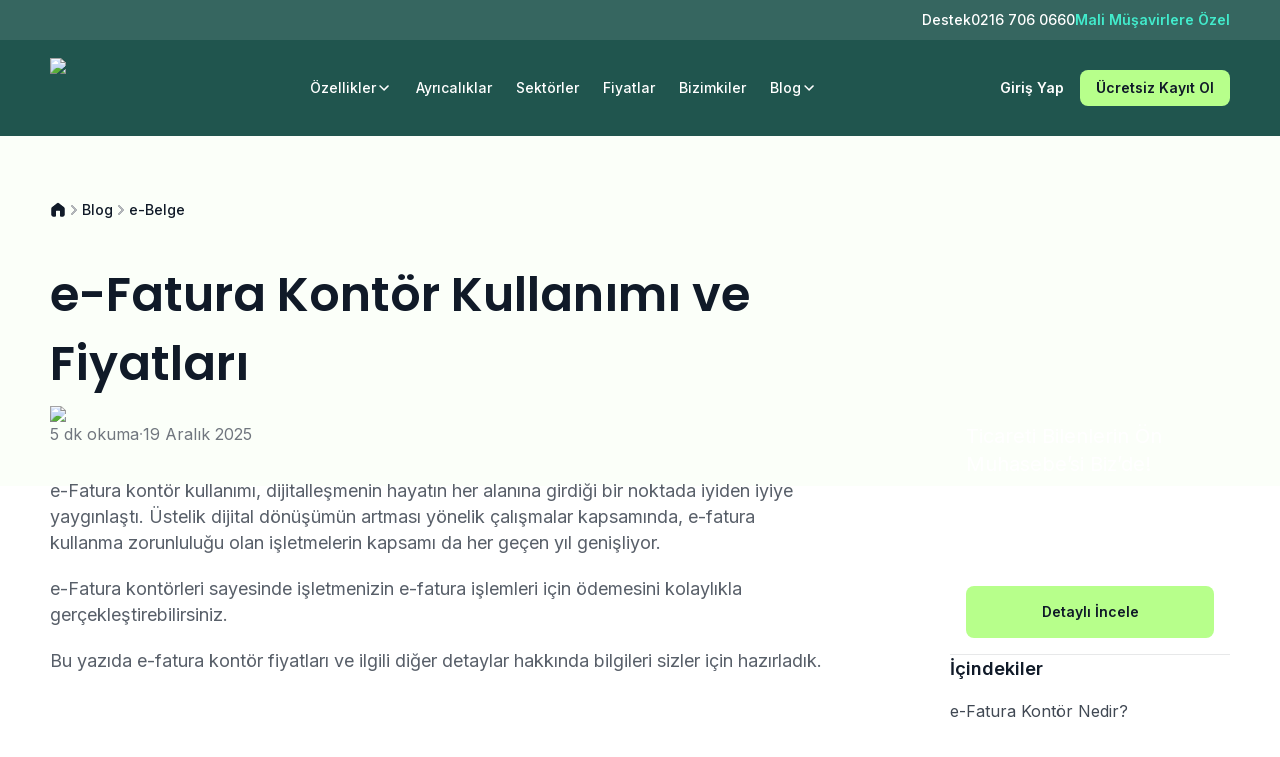

--- FILE ---
content_type: text/html; charset=utf-8
request_url: https://bizimhesap.com/blog/e-fatura-kontor-kullanimi-ve-fiyatlari
body_size: 28227
content:
<!DOCTYPE html><html lang="tr"><head><meta charSet="utf-8"/><meta name="viewport" content="width=device-width, initial-scale=1"/><link rel="preload" href="/_next/static/media/0484562807a97172.p.woff2" as="font" crossorigin="" type="font/woff2"/><link rel="preload" href="/_next/static/media/4c285fdca692ea22.p.woff2" as="font" crossorigin="" type="font/woff2"/><link rel="preload" href="/_next/static/media/6245472ced48d3be.p.woff2" as="font" crossorigin="" type="font/woff2"/><link rel="preload" href="/_next/static/media/7108afb8b1381ad1.p.woff2" as="font" crossorigin="" type="font/woff2"/><link rel="preload" href="/_next/static/media/7db6c35d839a711c.p.woff2" as="font" crossorigin="" type="font/woff2"/><link rel="preload" href="/_next/static/media/8888a3826f4a3af4.p.woff2" as="font" crossorigin="" type="font/woff2"/><link rel="preload" href="/_next/static/media/9e82d62334b205f4.p.woff2" as="font" crossorigin="" type="font/woff2"/><link rel="preload" href="/_next/static/media/b957ea75a84b6ea7.p.woff2" as="font" crossorigin="" type="font/woff2"/><link rel="preload" href="/_next/static/media/e4af272ccee01ff0.p.woff2" as="font" crossorigin="" type="font/woff2"/><link rel="preload" href="/_next/static/media/eafabf029ad39a43.p.woff2" as="font" crossorigin="" type="font/woff2"/><link rel="preload" as="image" href="https://cdn.bizimhesap.com/lp/logo-white.svg"/><link rel="stylesheet" href="/_next/static/css/4a93a77c0fb3c758.css" data-precedence="next"/><link rel="stylesheet" href="/_next/static/css/1f1ef4c937ffab6c.css" data-precedence="next"/><link rel="preload" as="script" fetchPriority="low" href="/_next/static/chunks/webpack-d27d4b3fe4cea336.js"/><script src="/_next/static/chunks/fd9d1056-4e1ff149ed6e99c7.js" async=""></script><script src="/_next/static/chunks/2117-1b6c6190a9daab89.js" async=""></script><script src="/_next/static/chunks/main-app-1e80c5421248398a.js" async=""></script><script src="/_next/static/chunks/aaea2bcf-1be8cbb89c4bccfe.js" async=""></script><script src="/_next/static/chunks/5756-13f3aa3206c6ed7f.js" async=""></script><script src="/_next/static/chunks/2972-71a3868264d08170.js" async=""></script><script src="/_next/static/chunks/3145-f3d95c4f23811893.js" async=""></script><script src="/_next/static/chunks/3740-6303f347026ba8e8.js" async=""></script><script src="/_next/static/chunks/3523-335a06cc87e4aa07.js" async=""></script><script src="/_next/static/chunks/app/layout-9c67f98868a22fb9.js" async=""></script><script src="/_next/static/chunks/3680-f29ee5128b0bcd62.js" async=""></script><script src="/_next/static/chunks/1399-1e9e78b2bf832c05.js" async=""></script><script src="/_next/static/chunks/app/blog/%5Bslug%5D/page-051832e29be6a4cb.js" async=""></script><link rel="preconnect" href="https://www.googletagmanager.com"/><link rel="dns-prefetch" href="https://www.googletagmanager.com"/><meta name="facebook-domain-verification" content="ij13ui03joounoh7fnkreszanmny6s"/><link rel="apple-touch-icon" sizes="180x180" href="/apple-touch-icon.png"/><link rel="icon" type="image/png" sizes="32x32" href="/favicon-32x32.png"/><link rel="icon" type="image/png" sizes="16x16" href="/favicon-16x16.png"/><link rel="icon" href="/favicon.ico"/><link rel="manifest" href="/site.webmanifest"/><link rel="mask-icon" href="/safari-pinned-tab.svg?v=2" color="#20554e"/><meta name="apple-mobile-web-app-title" content="Bizim Hesap"/><meta name="application-name" content="Bizim Hesap"/><meta name="msapplication-TileColor" content="#20554e"/><meta name="theme-color" content="#ffffff"/><title>e-Fatura Kontör Kullanımı ve Fiyatları | Bizim Hesap</title><meta name="description" content="e-Fatura kontörlerini nasıl etkin kullanırsınız? Kontör kullanımı ve uygun fiyat seçenekleri için Bizim Hesap’ı ziyaret edin. Tasarruf edin!"/><meta name="author" content="Bizim Hesap"/><meta name="copyright" content="Bizim Hesap A.Ş."/><link rel="canonical" href="https://bizimhesap.com/blog/e-fatura-kontor-kullanimi-ve-fiyatlari"/><meta name="google-site-verification" content="vcBmQONVgLoIn4Ykizmjp3UiLomLm83QqK9RXjUcwnQ"/><meta property="og:title" content="e-Fatura Kontör Kullanımı ve Fiyatları | Bizim Hesap"/><meta property="og:description" content="e-Fatura kontörlerini nasıl etkin kullanırsınız? Kontör kullanımı ve uygun fiyat seçenekleri için Bizim Hesap’ı ziyaret edin. Tasarruf edin!"/><meta property="og:url" content="https://bizimhesap.com/blog/e-fatura-kontor-kullanimi-ve-fiyatlari"/><meta property="og:site_name" content="Bizim Hesap"/><meta property="og:locale" content="tr_TR"/><meta property="og:image" content="https://cdn.bizimhesap.com/lp/logo.svg"/><meta property="og:image:width" content="129"/><meta property="og:image:height" content="88"/><meta property="og:image:alt" content="Bizim Hesap Logo"/><meta property="og:type" content="website"/><meta name="twitter:card" content="summary"/><meta name="twitter:site:id" content="2968456539"/><meta name="twitter:creator" content="@bizimhesaplar"/><meta name="twitter:title" content="e-Fatura Kontör Kullanımı ve Fiyatları | Bizim Hesap"/><meta name="twitter:description" content="e-Fatura kontörlerini nasıl etkin kullanırsınız? Kontör kullanımı ve uygun fiyat seçenekleri için Bizim Hesap’ı ziyaret edin. Tasarruf edin!"/><meta name="twitter:image" content="https://cdn.bizimhesap.com/lp/logo.svg"/><meta name="twitter:image:width" content="129"/><meta name="twitter:image:height" content="88"/><meta name="twitter:image:alt" content="Bizim Hesap Logo"/><script type="application/ld+json">{"@context":"https://schema.org","@type":"Organization","@id":"https://bizimhesap.com/#organization","name":"Bizim Hesap","url":"https://bizimhesap.com","logo":{"@type":"ImageObject","inLanguage":"tr","@id":"https://bizimhesap.com/#/schema/logo/image/","url":"https://cdn.bizimhesap.com/lp/logo.svg","contentUrl":"https://cdn.bizimhesap.com/lp/logo.svg","width":129,"height":88,"caption":"Bizim Hesap"},"image":{"@id":"https://bizimhesap.com/#/schema/logo/image/"}}</script><script src="/_next/static/chunks/polyfills-42372ed130431b0a.js" noModule=""></script></head><body class="__className_c32ce3 __variable_c32ce3 __variable_df82cd min-h-screen flex flex-col pt-[136px] md:pt-[80px]"><header class="w-full bg-forest-900 fixed top-0 left-0 right-0 z-[100] md:min-h-20 md:max-h-20"><div class="bg-forest-800 md:hidden"><div class="max-w-default h-10 flex items-center justify-end gap-8 text-white"><a class="text-sm font-medium " href="/destek">Destek</a><a class="text-sm font-medium" href="tel:0216 706 0660">0216 706 0660</a><a class="text-sm text-teal-900 font-semibold" href="https://bizimmuhasebeci.com">Mali Müşavirlere Özel</a></div></div><div class="md:hidden"><div class="max-w-default flex items-center justify-between"><div><a href="/"><img alt="logo" loading="lazy" width="92" height="60" decoding="async" data-nimg="1" class="h-15 max-h-15" style="color:transparent" src="https://cdn.bizimhesap.com/lp/logo-white.svg"/></a></div><div class="flex-1 px-2"><ul class="flex justify-center text-sm"><li class="parent "><p aria-expanded="false" class="cursor-pointer flex items-center gap-2 min-h-24 text-white font-medium px-3 lg:px-2">Özellikler<span class="transition-transform"><svg width="16" height="16" viewBox="0 0 16 16" fill="none" xmlns="http://www.w3.org/2000/svg"><path d="M4.05859 6L8.05859 10L12.0586 6" stroke="currentColor" stroke-width="1.5" stroke-linecap="round" stroke-linejoin="round"></path></svg></span></p><div class="hover-menu max-w-section absolute left-0 right-0 bg-white rounded-b-3xl [box-shadow:0px_4px_15px_rgba(16,_26,_40,_0.1)] flex overflow-hidden transition-opacity invisible opacity-0" style="background:linear-gradient(to right, white 0%, white 50%, #FAFAFB 50%, #FAFAFB 100%)"><div class="max-w-default relative"><div class="flex"><div class="flex-1 bg-white"><div class="py-10 pr-6"><p class="text-sm font-medium mb-6 uppercase text-gray-500">Özellikler</p><ul class="grid grid-cols-3 gap-x-4 gap-y-6 justify-between"><li class="max-w-[210px]"><a class="group hover:!no-underline" href="/on-muhasebe-programi"><p class="text-sm font-medium flex gap-3 group-hover:underline">Ön Muhasebe Programı</p><p class="text-sm text-gray-600 mt-2">İşletmenizi yönetmek için ihtiyacınız olan tüm veriler.</p></a></li><li class="max-w-[210px]"><a class="group hover:!no-underline" href="/ozellikler/saha-satis-takibi"><p class="text-sm font-medium flex gap-3 group-hover:underline">Saha Satış Takibi</p><p class="text-sm text-gray-600 mt-2">Mobil uygulamayla tüm müşteri ve siparişlerin takibi.</p></a></li><li class="max-w-[210px]"><a class="group hover:!no-underline" href="/ozellikler/raporlar"><p class="text-sm font-medium flex gap-3 group-hover:underline">Raporlar</p><p class="text-sm text-gray-600 mt-2">Satıştan stoğa, çek senetten üretime kapsamlı raporlar.</p></a></li><li class="max-w-[210px]"><a class="group hover:!no-underline" href="/ozellikler/gelir-gider-takibi"><p class="text-sm font-medium flex gap-3 group-hover:underline">Gelir Gider Takibi</p><p class="text-sm text-gray-600 mt-2">Gelir ve giderlerini tek panelden takip edebilirsiniz.</p></a></li><li class="max-w-[210px]"><a class="group hover:!no-underline" href="/ozellikler/siparis-takibi"><p class="text-sm font-medium flex gap-3 group-hover:underline">Sipariş Takibi</p><p class="text-sm text-gray-600 mt-2">Perakendeden, e-Ticarete tüm siparişlerin tek panelde takibi.</p></a></li><li class="max-w-[210px]"><a class="group hover:!no-underline" href="/ozellikler/uretim-takibi"><p class="text-sm font-medium flex gap-3 group-hover:underline">Üretim Takibi</p><p class="text-sm text-gray-600 mt-2">Ürün reçeteleriyle detaylı stok, maliyet ve satış takibi.</p></a></li><li class="max-w-[210px]"><a class="group hover:!no-underline" href="/ozellikler/cari-hesap-takibi"><p class="text-sm font-medium flex gap-3 group-hover:underline">Cari Hesap Takibi</p><p class="text-sm text-gray-600 mt-2">Müşterilerden tedarikçilere tüm ödeme ve tahsilatlar.</p></a></li><li class="max-w-[210px]"><a class="group hover:!no-underline" href="/ozellikler/proje-takibi"><p class="text-sm font-medium flex gap-3 group-hover:underline">Proje Yönetimi</p><p class="text-sm text-gray-600 mt-2">Projeye özel nakit gelir giderler, nakit akışları, stoklar.</p></a></li><li class="max-w-[210px]"><a class="group hover:!no-underline" href="/ozellikler/e-fatura"><p class="text-sm font-medium flex gap-3 group-hover:underline">e-Fatura &amp; e-Arşiv</p><p class="text-sm text-gray-600 mt-2">Tek panelde tüm e-fatura ve e-arşiv işlemleri.</p></a></li><li class="max-w-[210px]"><a class="group hover:!no-underline" href="/ozellikler/fatura-takibi"><p class="text-sm font-medium flex gap-3 group-hover:underline">Fatura Takibi</p><p class="text-sm text-gray-600 mt-2">İşletmeye ait faturaların vade, tutar ve KDV’leri.</p></a></li><li class="max-w-[210px]"><a class="group hover:!no-underline" href="/ozellikler/sube-takibi"><p class="text-sm font-medium flex gap-3 group-hover:underline">Şube Takibi</p><p class="text-sm text-gray-600 mt-2">Farklı şubeler için tek panelde detaylı takip.</p></a></li><li class="max-w-[210px]"><a class="group hover:!no-underline" href="/ozellikler/e-irsaliye"><p class="text-sm font-medium flex gap-3 group-hover:underline">e-İrsaliye</p><p class="text-sm text-gray-600 mt-2">GİB’e uygun standartlarda hızlı ve kolay e-irsaliye.</p></a></li><li class="max-w-[210px]"><a class="group hover:!no-underline" href="/ozellikler/nakit-yonetimi"><p class="text-sm font-medium flex gap-3 group-hover:underline">Nakit Yönetimi</p><p class="text-sm text-gray-600 mt-2">Çek senetten demirbaşlara işletmenin tüm nakit akışı.</p></a></li><li class="max-w-[210px]"><a class="group hover:!no-underline" href="/ozellikler/e-ticaret"><p class="text-sm font-medium flex gap-3 group-hover:underline">e-Ticaret</p><p class="text-sm text-gray-600 mt-2">Stok takibi, CRM, sanal pos ve kargo entegrasyonu.</p></a></li><li class="max-w-[210px]"><a class="group hover:!no-underline" href="/ozellikler/e-ihracat"><p class="text-sm font-medium flex gap-3 group-hover:underline">e-İhracat</p><p class="text-sm text-gray-600 mt-2">Otomatik veri girişiyle kolay ve doğru e-ihracat faturası</p></a></li><li class="max-w-[210px]"><a class="group hover:!no-underline" href="/ozellikler/stok-ve-depo-takibi"><p class="text-sm font-medium flex gap-3 group-hover:underline">Stok ve Depo Takibi</p><p class="text-sm text-gray-600 mt-2">Yazarkasa postan e-ticarete kapsamlı stok takibi.</p></a></li><li class="max-w-[210px]"><a class="group hover:!no-underline" href="/ozellikler/yazar-kasa-pos"><p class="text-sm font-medium flex gap-3 group-hover:underline">e-Fatura POS Entegrasyonu</p><p class="text-sm text-gray-600 mt-2">Perakende satışlarınızda otomatik stok, satış ve fatura takibi</p></a></li></ul></div></div><div class="bg-gray-25 max-w-[356px] flex flex-col gap-15 pl-8 py-8"><a class="group hover:!no-underline" href="/yil-sonu-bizim-para-kampanyasi"><img alt="yıl sonu bizim para kampanyası" loading="lazy" width="324" height="138" decoding="async" data-nimg="1" class="object-cover max-h-full rounded-2xl [aspect-ratio:324_/_138] mb-4" style="color:transparent" srcSet="https://scdn.bizimhesap.com/6cc9171aedc0f13e69979d6552b6af4a521de2ff-972x414.jpg?w=384&amp;fm=webp 1x, https://scdn.bizimhesap.com/6cc9171aedc0f13e69979d6552b6af4a521de2ff-972x414.jpg?w=750&amp;fm=webp 2x" src="https://scdn.bizimhesap.com/6cc9171aedc0f13e69979d6552b6af4a521de2ff-972x414.jpg?w=750&amp;fm=webp"/><p class="font-medium text-base mb-1">Yıl Sonu Kampanyası</p><p class="text-sm text-gray-600">Abonelik ve kontör alımlarında kullanacağınız 3.000₺ değerinde Bizim Para hediye.</p><span class="flex text-sm font-semibold mt-4 group-hover:underline">Detaylar <svg width="20" height="20" viewBox="0 0 20 20" fill="none" xmlns="http://www.w3.org/2000/svg"><path d="M7.5 15L12.5 10L7.5 5" stroke="currentColor" stroke-width="1.67" stroke-linecap="round" stroke-linejoin="round"></path></svg></span></a><a class="group hover:!no-underline" href="/blog/e-fatura-nedir"><img alt="e-fatura nedir" loading="lazy" width="324" height="138" decoding="async" data-nimg="1" class="object-cover max-h-full rounded-2xl [aspect-ratio:324_/_138] mb-4" style="color:transparent" srcSet="https://scdn.bizimhesap.com/73471181b44b09b982534a1866fe21cef0ce885f-1200x675.jpg?w=384&amp;fm=webp 1x, https://scdn.bizimhesap.com/73471181b44b09b982534a1866fe21cef0ce885f-1200x675.jpg?w=750&amp;fm=webp 2x" src="https://scdn.bizimhesap.com/73471181b44b09b982534a1866fe21cef0ce885f-1200x675.jpg?w=750&amp;fm=webp"/><p class="font-medium text-base mb-1">e-Fatura Nedir?</p><p class="text-sm text-gray-600">Fatura kesiminden geçiş zorunluluğuna, e-fatura ile ilgili bilmeniz gereken her şey Bizim Blog’da</p><span class="flex text-sm font-semibold mt-4 group-hover:underline">Detaylar <svg width="20" height="20" viewBox="0 0 20 20" fill="none" xmlns="http://www.w3.org/2000/svg"><path d="M7.5 15L12.5 10L7.5 5" stroke="currentColor" stroke-width="1.67" stroke-linecap="round" stroke-linejoin="round"></path></svg></span></a></div></div></div></div></li><li class="parent "><a aria-expanded="false" class="flex items-center gap-2 min-h-24 text-white font-medium px-3 lg:px-2 " href="/ayricaliklar">Ayrıcalıklar</a></li><li class="parent "><a aria-expanded="false" class="flex items-center gap-2 min-h-24 text-white font-medium px-3 lg:px-2 " href="/sektorler">Sektörler</a></li><li class="parent "><a aria-expanded="false" class="flex items-center gap-2 min-h-24 text-white font-medium px-3 lg:px-2 " href="/fiyatlar">Fiyatlar</a></li><li class="parent "><a aria-expanded="false" class="flex items-center gap-2 min-h-24 text-white font-medium px-3 lg:px-2 " href="/bizimkiler">Bizimkiler</a></li><li class="parent relative"><a aria-expanded="false" class="flex items-center gap-2 min-h-24 text-white font-medium px-3 lg:px-2 " href="/blog">Blog<span class="transition-transform"><svg width="16" height="16" viewBox="0 0 16 16" fill="none" xmlns="http://www.w3.org/2000/svg"><path d="M4.05859 6L8.05859 10L12.0586 6" stroke="currentColor" stroke-width="1.5" stroke-linecap="round" stroke-linejoin="round"></path></svg></span></a><div class="hover-menu absolute bg-white rounded-b-3xl [box-shadow:0px_4px_15px_rgba(16,_26,_40,_0.1)] overflow-hidden transition-opacity invisible opacity-0 p-8 left-1/2 min-w-[540px] -translate-x-1/2"><p class="text-sm font-medium mb-6 text-gray-500">BLOG KATEGORİLERİ</p><ul class="grid grid-cols-3 gap-5"><li><a href="/blog/kategori/dijital-donusum">Dijital Dönüşüm</a></li><li><a href="/blog/kategori/e-belge">e-Belge</a></li><li><a href="/blog/kategori/e-ticaret">e-Ticaret</a></li><li><a href="/blog/kategori/girisimcilik">Girişimcilik</a></li><li><a href="/blog/kategori/haber">Haber</a></li><li><a href="/blog/kategori/hukuk">Hukuk</a></li><li><a href="/blog/kategori/insan-kaynaklari">İnsan Kaynakları</a></li><li><a href="/blog/kategori/is-yonetimi">İş Yönetimi</a></li><li><a href="/blog/kategori/kobi-dunyasi">KOBİ Dünyası</a></li><li><a href="/blog/kategori/on-muhasebe-rehberi">Ön Muhasebe Rehberi</a></li><li><a href="/blog/kategori/vergi">Vergi</a></li></ul></div></li></ul></div><div class="flex items-center gap-2"><a class="btn-link btn-sm text-white" href="/bhlogin">Giriş Yap</a><a class="btn btn-sm" href="https://bizimhesap.com/bhregister">Ücretsiz Kayıt Ol</a></div></div></div><div class="hidden items-center justify-between py-3 px-6 md:flex sm:px-4"><a href="/"><img src="https://cdn.bizimhesap.com/lp/logo-white.svg" alt="logo" class="h-14 max-h-14"/></a><button class="btn-icon text-white "><svg width="24" height="24" viewBox="0 0 24 24" fill="none" xmlns="http://www.w3.org/2000/svg"><path d="M3 12H21M3 6H21M3 18H21" stroke="currentColor" stroke-width="2" stroke-linecap="round" stroke-linejoin="round"></path></svg></button></div></header><main class="flex flex-col flex-1 gap-36 md:gap-24 sm:gap-20 xs:gap-16"><section class="blog bg-green-25 !-mb-20 md:!-mb-12"><div class="max-w-default"><div class="flex items-center gap-3 mb-10 mt-16 md:mb-3 md:mt-10"><a class="text-sm font-medium" href="/"><img alt="ana sayfa" loading="lazy" width="16" height="16" decoding="async" data-nimg="1" style="color:transparent" src="/images/icons/home-05.svg"/></a><img alt="ayıraç" loading="lazy" width="16" height="16" decoding="async" data-nimg="1" style="color:transparent" src="/images/icons/chevron-right.svg"/><a class="text-sm font-medium" href="/blog">Blog</a><img alt="ayıraç" loading="lazy" width="16" height="16" decoding="async" data-nimg="1" style="color:transparent" src="/images/icons/chevron-right.svg"/><a class="text-sm font-medium" href="/blog/kategori/e-belge">e-Belge</a></div><div class="max-w-[780px] mb-10"><h1>e-Fatura Kontör Kullanımı ve Fiyatları</h1><p class="text-gray-500 mt-6 flex gap-3"><span>5<!-- --> dk okuma</span> <span class="text-gray-400">·</span> <span>19 Aralık 2025</span></p><a class="gap-3 hidden mt-6 sm:flex" href="/blog/yazar/nida-boz"><img alt="nida boz" loading="lazy" width="48" height="48" decoding="async" data-nimg="1" class="rounded-full" style="color:transparent" src="https://scdn.bizimhesap.com/9368c9017d0dd54e5c5a3ac72e3a04eef28c14c3-240x240.jpg"/><div><p class="font-medium">Nida Boz</p><p class="text-gray-500">İçerik Uzmanı</p></div></a></div></div></section><section><div class="blog max-w-default grid grid-cols-[minmax(0,_780px)_280px] gap-6 justify-between lg:grid-cols-[minmax(0,_780px)_240px] sm:grid-cols-1"><div><img alt="e-Fatura Kontör Kullanımı ve Fiyatları" loading="lazy" width="780" height="480" decoding="async" data-nimg="1" class="mb-12" style="color:transparent" srcSet="https://wpcdn.bizimhesap.com/2025/11/e-Fatura-Kontor-Kullanimi-ve-Fiyatlari.png?w=828 1x, https://wpcdn.bizimhesap.com/2025/11/e-Fatura-Kontor-Kullanimi-ve-Fiyatlari.png 2x" src="https://wpcdn.bizimhesap.com/2025/11/e-Fatura-Kontor-Kullanimi-ve-Fiyatlari.png"/><article class="blog-content"><p class="wp-block-paragraph">e-Fatura kontör kullanımı, dijitalleşmenin hayatın her alanına girdiği bir noktada iyiden iyiye yaygınlaştı. Üstelik dijital dönüşümün artması yönelik çalışmalar kapsamında, e-fatura kullanma zorunluluğu olan işletmelerin kapsamı da her geçen yıl genişliyor.</p><p class="wp-block-paragraph">e-Fatura kontörleri sayesinde işletmenizin e-fatura işlemleri için ödemesini kolaylıkla gerçekleştirebilirsiniz.</p><p class="wp-block-paragraph">Bu yazıda e-fatura kontör fiyatları ve ilgili diğer detaylar hakkında bilgileri sizler için hazırladık.</p><h2 id="e-fatura-kontor-nedir" class="scroll-mt-40">e-Fatura Kontör Nedir?</h2><p class="wp-block-paragraph">e-Fatura kontörleri, e-fatura işlemlerine karşılık ödemeleri gerçekleştirmek için düzenlenen sanal bir uygulamadır. Her bir <a href="https://bizimhesap.com/ozellikler/e-fatura" target="_blank" rel="noreferrer noopener">e-fatura</a> işlemi (göndermek ve almak) için belirli bir kontör miktarı kullanılır.</p><p class="wp-block-paragraph">e-Fatura kontörleri, elektronik ortamda rahat bir şekilde fatura ödemesi yapmanızı sağlar. İşletmelerin elektronik fatura işlemlerini gerçekleştirebilmeleri için gereklidir ve işlem başına belirli bir ücret karşılığında satın alınır. Ayrıca bu kontörlerin belli bir kullanım süresi de olur.</p><p class="wp-block-paragraph">Her bir işlem için belirlenen kontör miktarı, işlem türüne ve e-fatura sağlayıcısının belirlediği tarifelere göre değişiklik gösterebilir.</p><p class="wp-block-paragraph">Örneğin bir ticari fatura için gereken kontör miktarı, bir ödeme tahsilatı işlemi için gereken kontör oranından farklı olabilir.</p><p class="wp-block-paragraph">e-Fatura kontörleri çoğu zaman hizmet sağlayıcıları aracılığıyla e-fatura kontör fiyatları karşılığında satın alınabilir ve kullanıcıların hesaplarına yüklenir. Bu sayede işletmeler istedikleri zaman ihtiyaç duydukları kontör miktarını satın alarak e-fatura işlemlerini sorunsuz bir şekilde gerçekleştirebilirler.</p><h2 id="e-fatura-kontor-nasil-alinir" class="scroll-mt-40">e-Fatura Kontör Nasıl Alınır?</h2><p class="wp-block-paragraph">e-Fatura kontörlerinin satın alınması basit bir süreçtir. Bu işlemi, genellikle e-fatura hizmeti sunan firmalar veya resmi kuruluşlar aracılığıyla gerçekleştirebilirsiniz. İşletmelerin ihtiyaçlarına göre farklı kontör paketleri sunarlar. Bu paketler genellikle çeşitli özellikler ve avantajlar içerebilir.</p><p class="wp-block-paragraph">Kontör satın alma işlemi, çoğu zaman e-fatura sağlayıcılarının web siteleri üzerinden yapılır.</p><ul><li>Kontör satın almak için ilgili e-fatura sağlayıcısının web sitesine giriş yapmanız yeterlidir.</li><li>Web sitesine giriş yaptıktan sonra, genellikle “Kontör Satın Al” veya benzeri bir seçenek bulunur.</li><li>Bu seçeneği tıklayarak kontör satın alma işlemine başlayabilirsiniz.</li><li>Ardından size sunulan farklı kontör paketleri arasından ihtiyacınıza ve bütçenize en uygun olanı seçebilirsiniz.</li></ul><p class="wp-block-paragraph">e-Fatura kontör kullanımı için gerçekleştirilen satın alma işlemi sırasında genellikle ödeme yöntemi olarak kredi kartı veya banka havalesi gibi güvenli ödeme seçenekleri sunulur. e-Fatura kontör fiyatları doğrultusunda ödemenizi tamamladıktan sonra, seçtiğiniz kontör miktarı hemen hesabınıza geçer ve kullanabilirsiniz.</p><p class="wp-block-paragraph">Kontör satın alma işlemi sonrasında genellikle size bir onay e-postası veya bilgilendirme mesajı gönderilir. Bu mesajda, satın alınan kontör miktarı ve işlem detayları gibi önemli bilgiler yer alır.</p><h2 id="e-fatura-kontor-nasil-yuklenir" class="scroll-mt-40">e-Fatura Kontör Nasıl Yüklenir?</h2><p class="wp-block-paragraph">e-Fatura kontör kullanımı için bir hesaba yükleme yapmanız gerekir. Bu işlem, e-fatura sağlayıcılarının web siteleri veya mobil uygulamaları üzerinden kolayca gerçekleştirilebilir.</p><ul><li>İlk adım olarak hesabınıza giriş yapın ve kontör yükleme bölümünü seçin.</li><li>Ardından yüklemek istediğiniz kontör miktarını seçip ödeme işlemini tamamlayın.</li><li>Ödemenizi tamamladıktan sonra yüklediğiniz kontör miktarı hemen hesabınıza aktarılır ve kullanıma hazır hale gelir.</li></ul><p class="wp-block-paragraph">e-Fatura sağlayıcınızın web sitesi veya mobil uygulaması üzerinden hesabınızı düzenli olarak kontrol ederek kontör bakiyenizi takip edebilir ve gerektiğinde yeni kontör yüklemesi yapabilirsiniz.</p><h2 id="bir-e-fatura-icin-kac-kontor-gerekli" class="scroll-mt-40">Bir e-Fatura için Kaç Kontör Gerekli?</h2><p class="wp-block-paragraph">Sizin kestiğiniz her e-fatura için 1; size gelen her e-fatura için de 1 kontör düşer. Bu nedenle işletmelerin e-fatura kontör paketi seçerken işlem hacmini dikkat alması gerekir. Bir ayda ortalama olarak kaç e-fatura kestiğinizi ve size kaç e-fatura geldiğini hesap ederek işletmeniz için gerekli olan kontör miktarını bulabilirsiniz.</p><p class="wp-block-paragraph">Muhasebe ve <a href="https://bizimhesap.com/blog/e-fatura-nasil-kesilir" target="_blank" rel="noreferrer noopener">e-fatura kesme</a> gibi birçok hizmet sağlayan Bizim Hesap ile uygun fiyatlar karşılığında maksimum kontör temin edebilirsiniz.</p><h2 id="e-fatura-kontor-ucreti-nedir" class="scroll-mt-40">e-Fatura Kontör Ücreti Nedir?</h2><p class="wp-block-paragraph">Her bir e-fatura işlemi için 1 kontör düştüğünden bahsettik; peki e-fatura kontör bedeli nedir? İşte Bizim Hesap’ın sunduğu avantajlı e-fatura kontör fiyatlarını inceleyebilir; işletmenize en uygun paketi seçebilirsiniz:</p><ul><li>200 kontör 425TL + KDV</li><li>500 kontör 775TL + KDV</li><li>1000 kontör 1.475 TL + KDV</li><li>2000 kontör 2.950 TL + KDV</li><li>10.000 kontör 11.500 TL + KDV</li><li>100.000 kontör 85.000 TL + KDV</li></ul><h3 id="e-fatura-kontor-fiyatlari-neden-farklilik-gosterir" class="scroll-mt-40">e-Fatura Kontör Fiyatları Neden Farklılık Gösterir?</h3><p class="wp-block-paragraph">e-Fatura kontör fiyatlarını araştırdığınız farklı fiyatlarla ve paketlerle karşılaşıp “Neden fiyatlar farklı?” diye düşünmüş olabilirsiniz. e-Fatura kontör fiyatları;</p><ul><li>Hangi özel entegratörü seçtiğiniz,</li><li>Paket büyüklüğü,</li><li>e-Arşiv dahil/dahil değil,</li><li>Kampanyalar / yıl sonu indirimleri,</li><li>Ek hizmetler (SMS, saklama, destek) gibi birkaç etkene göre değişiklik gösterebilir.</li></ul><h2 id="e-fatura-kontor-sorgulama-nasil-yapilir" class="scroll-mt-40">e-Fatura Kontör Sorgulama Nasıl Yapılır?</h2><p class="wp-block-paragraph">e-Fatura kontör kullanımı durumunu kontrol etmek için genellikle sağlayıcıların web siteleri veya müşteri hizmetleri kanalları üzerinden sorgulama yapabilirsiniz.</p><p class="wp-block-paragraph">e-Fatura sağlayıcınızın web sitesine giriş yaparak hesabınıza erişim sağlayın.Genellikle “Kontör Durumu” veya “Kontör Sorgulama” şeklinde bir bölüm bulunur. Bu bölümü kullanarak hangi işlemlerde kaç kontör kullandığınızı ve mevcut kontör bakiyenizi öğrenebilirsiniz.</p><p class="wp-block-paragraph">Ayrıca müşteri hizmetleri kanallarını kullanarak da kontör sorgulama işlemini gerçekleştirebilirsiniz. Müşteri hizmetleri temsilcileri genellikle size kontör durumu ve kullanımıyla ilgili detaylı bilgi verebilirler ve herhangi bir sorunuzda size yardımcı olabilirler.</p><p class="wp-block-paragraph">Kontör sorgulama işlemi genellikle hızlı ve kolay bir şekilde yapılabilir. Böylece e-fatura kontör kullanımı için gereken miktarı her zaman kontrol edebilirsiniz. Bu sayede e-fatura sürecinizde herhangi bir aksaklık yaşamadan işlemlerinizi sorunsuz bir şekilde yürütebilirsiniz.</p><h2 id="bizim-hesap'in-avantajli-fiyatlari-ile-maliyetlerinizi-dusurun" class="scroll-mt-40">Bizim Hesap’ın Avantajlı Fiyatları ile Maliyetlerinizi Düşürün</h2><p class="wp-block-paragraph">Bizim Hesap, uygun fiyatlarla ve avantajlı paketlerle e-fatura kontörleri sunarak işletme maliyetlerini düşürmenize yardımcı olur. Uygun maliyetli ve esnek paket seçenekleri ile e-fatura işlemlerini daha verimli bir şekilde gerçekleştirebilirsiniz.</p><p class="wp-block-paragraph">Siz de Bizim Hesap’ın e-fatura kontör gibi avantajlarından yararlanmak için <a href="https://bizimhesap.com/bhregister?utm_source=google&amp;utm_source=google&amp;utm_medium=cpa&amp;utm_medium=ad&amp;utm_campaign=branding-bizim-hesap&amp;utm_campaign=Branding&amp;utm_term=%7Bkeyword%7D&amp;utm_term=bizim+hesap&amp;utm_content=Bizim_Hesap" target="_blank" rel="noreferrer noopener">bugün ücretsiz deneyin</a>.</p><p class="wp-block-paragraph"></p></article></div><div class="sm:hidden"><div class="sticky top-36 z-[2] flex flex-col gap-8 md:top-20"><div class="flex flex-col p-4 bg-[url(&#x27;https://cdn.bizimhesap.com/lp/blog-detay-yonlendirme.png&#x27;)] bg-no-repeat bg-cover rounded-xl"><p class="text-xl text-white">Ticareti Bilenlerin Ön Muhasebe’si Biz’de!</p><p class="text-base text-white mt-3 mb-6">İşinizi Türkiye’nin en kapsamlı <br/> ön muhasebe programıyla yönetin.</p><a href="/on-muhasebe-programi" class="btn btn-lg">Detaylı İncele</a></div><div class="h-[1px] bg-gray-100"></div><div><p class="text-lg font-semibold mb-4">İçindekiler</p><ul class="flex flex-col gap-3 scroll-mt-40"><li><a class="text-gray-700" href="/blog/e-fatura-kontor-kullanimi-ve-fiyatlari#e-fatura-kontor-nedir">e-Fatura Kontör Nedir?</a></li><li><a class="text-gray-700" href="/blog/e-fatura-kontor-kullanimi-ve-fiyatlari#e-fatura-kontor-nasil-alinir">e-Fatura Kontör Nasıl Alınır?</a></li><li><a class="text-gray-700" href="/blog/e-fatura-kontor-kullanimi-ve-fiyatlari#e-fatura-kontor-nasil-yuklenir">e-Fatura Kontör Nasıl Yüklenir?</a></li><li><a class="text-gray-700" href="/blog/e-fatura-kontor-kullanimi-ve-fiyatlari#bir-e-fatura-icin-kac-kontor-gerekli">Bir e-Fatura için Kaç Kontör Gerekli?</a></li><li><a class="text-gray-700" href="/blog/e-fatura-kontor-kullanimi-ve-fiyatlari#e-fatura-kontor-ucreti-nedir">e-Fatura Kontör Ücreti Nedir?</a></li><li><a class="text-gray-700" href="/blog/e-fatura-kontor-kullanimi-ve-fiyatlari#e-fatura-kontor-fiyatlari-neden-farklilik-gosterir">e-Fatura Kontör Fiyatları Neden Farklılık Gösterir?</a></li><li><a class="text-gray-700" href="/blog/e-fatura-kontor-kullanimi-ve-fiyatlari#e-fatura-kontor-sorgulama-nasil-yapilir">e-Fatura Kontör Sorgulama Nasıl Yapılır?</a></li><li><a class="text-gray-700" href="/blog/e-fatura-kontor-kullanimi-ve-fiyatlari#bizim-hesap&#x27;in-avantajli-fiyatlari-ile-maliyetlerinizi-dusurun">Bizim Hesap’ın Avantajlı Fiyatları ile Maliyetlerinizi Düşürün</a></li></ul></div><div class="h-[1px] bg-gray-100"></div><div><p class="text-lg font-semibold mb-6">Katkı Sağlayanlar</p><a class="flex gap-3" href="/blog/yazar/nida-boz"><img alt="nida boz" loading="lazy" width="48" height="48" decoding="async" data-nimg="1" class="rounded-full" style="color:transparent" src="https://scdn.bizimhesap.com/9368c9017d0dd54e5c5a3ac72e3a04eef28c14c3-240x240.jpg"/><div><p class="font-medium">Nida Boz</p><p class="text-gray-500">İçerik Uzmanı</p></div></a></div><div class="h-[1px] bg-gray-100"></div><div class="flex flex-col"><div class="flex flex-col"><p class="text-lg font-semibold mb-4 mr-auto">Bizim Blog’a Bekleniyorsunuz!</p><div><input class="input w-full outline-gray-800" placeholder="e-Posta adresinizi girin" aria-invalid="false"/></div><button class="btn btn-lg whitespace-nowrap my-3" disabled="">Abone Ol</button><div class="inline-flex items-start"><label class="flex items-center cursor-pointer relative mt-[2px]"><input id="checkbox" type="checkbox" class="peer h-4 w-4 cursor-pointer transition-all appearance-none rounded bg-gray-25 border border-gray-100 checked:bg-green-900 checked:border-green-900"/><span class="absolute text-gray-900 opacity-0 peer-checked:opacity-100 top-1/2 left-1/2 transform -translate-x-1/2 -translate-y-1/2"><svg xmlns="http://www.w3.org/2000/svg" class="h-3.5 w-3.5" viewBox="0 0 20 20" fill="currentColor" stroke="currentColor" stroke-width="1"><path fill-rule="evenodd" d="M16.707 5.293a1 1 0 010 1.414l-8 8a1 1 0 01-1.414 0l-4-4a1 1 0 011.414-1.414L8 12.586l7.293-7.293a1 1 0 011.414 0z" clip-rule="evenodd"></path></svg></span></label><label for="checkbox" class="cursor-pointer pl-2 text-xs">Bülten gönderimleri ve ilgili iletişimler için <a href="#"><strong>KVKK Aydınlatma Metni</strong></a>’ni kabul ediyorum.</label></div></div></div><div class="h-[1px] bg-gray-100"></div><div><p class="text-lg font-semibold mb-4">Kategoriler</p><ul class="flex flex-col gap-3"><li><a class="text-gray-700 font-medium" href="/blog/kategori/dijital-donusum">Dijital Dönüşüm</a></li><li><a class="text-gray-700 font-medium" href="/blog/kategori/e-belge">e-Belge</a></li><li><a class="text-gray-700 font-medium" href="/blog/kategori/e-ticaret">e-Ticaret</a></li><li><a class="text-gray-700 font-medium" href="/blog/kategori/girisimcilik">Girişimcilik</a></li><li><a class="text-gray-700 font-medium" href="/blog/kategori/haber">Haber</a></li><li><a class="text-gray-700 font-medium" href="/blog/kategori/hukuk">Hukuk</a></li><li><a class="text-gray-700 font-medium" href="/blog/kategori/insan-kaynaklari">İnsan Kaynakları</a></li><li><a class="text-gray-700 font-medium" href="/blog/kategori/is-yonetimi">İş Yönetimi</a></li><li><a class="text-gray-700 font-medium" href="/blog/kategori/kobi-dunyasi">KOBİ Dünyası</a></li><li><a class="text-gray-700 font-medium" href="/blog/kategori/on-muhasebe-rehberi">Ön Muhasebe Rehberi</a></li><li><a class="text-gray-700 font-medium" href="/blog/kategori/vergi">Vergi</a></li></ul></div><div class="h-[1px] bg-gray-100"></div><div class="flex gap-3 text-gray-400"><a target="_blank" rel="nofollow noopener noreferrer" class="p-2 rounded-lg border border-gray-100 hover:bg-gray-25" href="http://www.linkedin.com/shareArticle?mini=true&amp;url=https://bizimhesap.com/blog/e-fatura-kontor-kullanimi-ve-fiyatlari&amp;title=e-Fatura Kontör Kullanımı ve Fiyatları&amp;source=BizimHesap"><svg width="24" height="24" viewBox="0 0 24 24" fill="none" xmlns="http://www.w3.org/2000/svg"><g clip-path="url(#clip0_2001_833)"><path d="M18.8156 4H5.18125C4.52812 4 4 4.51563 4 5.15313V18.8438C4 19.4813 4.52812 20 5.18125 20H18.8156C19.4688 20 20 19.4813 20 18.8469V5.15313C20 4.51563 19.4688 4 18.8156 4ZM8.74687 17.6344H6.37188V9.99687H8.74687V17.6344ZM7.55938 8.95625C6.79688 8.95625 6.18125 8.34062 6.18125 7.58125C6.18125 6.82188 6.79688 6.20625 7.55938 6.20625C8.31875 6.20625 8.93437 6.82188 8.93437 7.58125C8.93437 8.3375 8.31875 8.95625 7.55938 8.95625ZM17.6344 17.6344H15.2625V13.9219C15.2625 13.0375 15.2469 11.8969 14.0281 11.8969C12.7937 11.8969 12.6062 12.8625 12.6062 13.8594V17.6344H10.2375V9.99687H12.5125V11.0406H12.5437C12.8594 10.4406 13.6344 9.80625 14.7875 9.80625C17.1906 9.80625 17.6344 11.3875 17.6344 13.4438V17.6344Z" fill="currentColor"></path></g><defs><clipPath id="clip0_2001_833"><rect width="16" height="16" fill="currentColor" transform="translate(4 4)"></rect></clipPath></defs></svg></a><a target="_blank" rel="nofollow noopener noreferrer" class="p-2 rounded-lg border border-gray-100 hover:bg-gray-25" href="https://twitter.com/share?url=https://bizimhesap.com/blog/e-fatura-kontor-kullanimi-ve-fiyatlari&amp;text=e-Fatura Kontör Kullanımı ve Fiyatları&amp;via=BizimHesap"><svg width="24" height="24" viewBox="0 0 24 24" fill="none" xmlns="http://www.w3.org/2000/svg"><g clip-path="url(#clip0_2001_824)"><path fill-rule="evenodd" clip-rule="evenodd" d="M14.6303 19.3334L10.9307 14.0601L6.29924 19.3334H4.33984L10.0614 12.8208L4.33984 4.66675H9.37047L12.8573 9.63676L17.2262 4.66675H19.1856L13.7295 10.8777L19.6609 19.3334H14.6303ZM16.8123 17.8468H15.4932L7.14541 6.15341H8.46474L11.8081 10.8355L12.3862 11.648L16.8123 17.8468Z" fill="currentColor"></path></g><defs><clipPath id="clip0_2001_824"><rect width="16" height="16" fill="currentColor" transform="translate(4 4)"></rect></clipPath></defs></svg></a><a target="_blank" rel="nofollow noopener noreferrer" class="p-2 rounded-lg border border-gray-100 hover:bg-gray-25" href="https://www.facebook.com/sharer/sharer.php?u=https://bizimhesap.com/blog/e-fatura-kontor-kullanimi-ve-fiyatlari"><svg width="24" height="24" viewBox="0 0 24 24" fill="none" xmlns="http://www.w3.org/2000/svg"><g clip-path="url(#clip0_2001_821)"><path d="M20 12C20 7.58172 16.4183 4 12 4C7.58172 4 4 7.58172 4 12C4 15.993 6.92547 19.3027 10.75 19.9028V14.3125H8.71875V12H10.75V10.2375C10.75 8.2325 11.9444 7.125 13.7717 7.125C14.6467 7.125 15.5625 7.28125 15.5625 7.28125V9.25H14.5538C13.56 9.25 13.25 9.86672 13.25 10.5V12H15.4688L15.1141 14.3125H13.25V19.9028C17.0745 19.3027 20 15.993 20 12Z" fill="currentColor"></path></g><defs><clipPath id="clip0_2001_821"><rect width="16" height="16" fill="currentColor" transform="translate(4 4)"></rect></clipPath></defs></svg></a></div></div></div><div class="hidden h-[1px] bg-gray-100 sm:block"></div><div class="hidden gap-3 text-gray-400 justify-center sm:flex"><a target="_blank" rel="nofollow noopener noreferrer" class="p-2 rounded-lg border border-gray-100 hover:bg-gray-25" href="http://www.linkedin.com/shareArticle?mini=true&amp;url=https://bizimhesap.com/blog/e-fatura-kontor-kullanimi-ve-fiyatlari&amp;title=e-Fatura Kontör Kullanımı ve Fiyatları&amp;source=BizimHesap"><svg width="24" height="24" viewBox="0 0 24 24" fill="none" xmlns="http://www.w3.org/2000/svg"><g clip-path="url(#clip0_2001_833)"><path d="M18.8156 4H5.18125C4.52812 4 4 4.51563 4 5.15313V18.8438C4 19.4813 4.52812 20 5.18125 20H18.8156C19.4688 20 20 19.4813 20 18.8469V5.15313C20 4.51563 19.4688 4 18.8156 4ZM8.74687 17.6344H6.37188V9.99687H8.74687V17.6344ZM7.55938 8.95625C6.79688 8.95625 6.18125 8.34062 6.18125 7.58125C6.18125 6.82188 6.79688 6.20625 7.55938 6.20625C8.31875 6.20625 8.93437 6.82188 8.93437 7.58125C8.93437 8.3375 8.31875 8.95625 7.55938 8.95625ZM17.6344 17.6344H15.2625V13.9219C15.2625 13.0375 15.2469 11.8969 14.0281 11.8969C12.7937 11.8969 12.6062 12.8625 12.6062 13.8594V17.6344H10.2375V9.99687H12.5125V11.0406H12.5437C12.8594 10.4406 13.6344 9.80625 14.7875 9.80625C17.1906 9.80625 17.6344 11.3875 17.6344 13.4438V17.6344Z" fill="currentColor"></path></g><defs><clipPath id="clip0_2001_833"><rect width="16" height="16" fill="currentColor" transform="translate(4 4)"></rect></clipPath></defs></svg></a><a target="_blank" rel="nofollow noopener noreferrer" class="p-2 rounded-lg border border-gray-100 hover:bg-gray-25" href="https://twitter.com/share?url=https://bizimhesap.com/blog/e-fatura-kontor-kullanimi-ve-fiyatlari&amp;text=e-Fatura Kontör Kullanımı ve Fiyatları&amp;via=BizimHesap"><svg width="24" height="24" viewBox="0 0 24 24" fill="none" xmlns="http://www.w3.org/2000/svg"><g clip-path="url(#clip0_2001_824)"><path fill-rule="evenodd" clip-rule="evenodd" d="M14.6303 19.3334L10.9307 14.0601L6.29924 19.3334H4.33984L10.0614 12.8208L4.33984 4.66675H9.37047L12.8573 9.63676L17.2262 4.66675H19.1856L13.7295 10.8777L19.6609 19.3334H14.6303ZM16.8123 17.8468H15.4932L7.14541 6.15341H8.46474L11.8081 10.8355L12.3862 11.648L16.8123 17.8468Z" fill="currentColor"></path></g><defs><clipPath id="clip0_2001_824"><rect width="16" height="16" fill="currentColor" transform="translate(4 4)"></rect></clipPath></defs></svg></a><a target="_blank" rel="nofollow noopener noreferrer" class="p-2 rounded-lg border border-gray-100 hover:bg-gray-25" href="https://www.facebook.com/sharer/sharer.php?u=https://bizimhesap.com/blog/e-fatura-kontor-kullanimi-ve-fiyatlari"><svg width="24" height="24" viewBox="0 0 24 24" fill="none" xmlns="http://www.w3.org/2000/svg"><g clip-path="url(#clip0_2001_821)"><path d="M20 12C20 7.58172 16.4183 4 12 4C7.58172 4 4 7.58172 4 12C4 15.993 6.92547 19.3027 10.75 19.9028V14.3125H8.71875V12H10.75V10.2375C10.75 8.2325 11.9444 7.125 13.7717 7.125C14.6467 7.125 15.5625 7.28125 15.5625 7.28125V9.25H14.5538C13.56 9.25 13.25 9.86672 13.25 10.5V12H15.4688L15.1141 14.3125H13.25V19.9028C17.0745 19.3027 20 15.993 20 12Z" fill="currentColor"></path></g><defs><clipPath id="clip0_2001_821"><rect width="16" height="16" fill="currentColor" transform="translate(4 4)"></rect></clipPath></defs></svg></a></div></div></section><section class="max-w-default"><div class="bg-green-100 rounded-3xl flex flex-col items-center gap-8 p-16 sm:p-8 xs:px-6"><h3 class="text-center max-w-[824px]">İşinizi de profesyonelce yönetin diye Türkiye’nin en kapsamlı ön muhasebe Programı Biz’de</h3><a class="btn btn-lg" href="https://bizimhesap.com/bhregister">14 Gün Ücretsiz Deneyin</a></div></section><section><div class="max-w-default mb-16 xs:mb-8"><h2>Bunlar da ilgini çekebilir</h2></div><div class="max-w-scroll-section gap-5"><div class="flex flex-col max-w-[380px] min-w-[380px] 2xs:max-w-[320px] 2xs:min-w-[320px]"><a class="!no-underline group " href="/blog/e-fatura-entegrasyonu-nedir"><div class="mb-6"><img alt="" loading="lazy" width="380" height="240" decoding="async" data-nimg="1" class="object-cover object-left max-h-full rounded-3xl w-full" style="color:transparent;aspect-ratio:1.5833333333333333" srcSet="https://i0.wp.com/cdn.bizimhesap.com/content/images/blog/e-fatura-entegrasyonu-nedir.webp?fit=740%2C560&amp;ssl=1 1x, https://i0.wp.com/cdn.bizimhesap.com/content/images/blog/e-fatura-entegrasyonu-nedir.webp?fit=740%2C560&amp;ssl=1 2x" src="https://i0.wp.com/cdn.bizimhesap.com/content/images/blog/e-fatura-entegrasyonu-nedir.webp?fit=740%2C560&amp;ssl=1"/></div><div class="flex flex-col items-start"><div class="bg-gray-25 rounded px-2 py-1 mb-2"><span class="text-sm font-medium text-forest-900">e-Belge</span></div><h2 class="h4 mb-3 line-clamp-2 group-hover:underline">e-Fatura Entegrasyonu Nedir?</h2><p class="text-gray-600 mb-3 line-clamp-3">Elektronik ortamda verilen hizmetler ve satılan ürünler için kâğıt ve baskı materyallerini kullanmadan fatura düzenlenmesini sağlayan elektronik fatura e-ticaret sitelerinin en çok kullandığı belge türlerinden biridir.
</p><div class="flex items-center gap-2 mt-auto text-sm text-gray-400"><span>8<!-- --> dk okuma</span><span class="min-w-1 min-h-1 bg-gray-600 rounded-full"></span><span>19 Ocak 2026</span></div></div></a></div><div class="flex flex-col max-w-[380px] min-w-[380px] 2xs:max-w-[320px] 2xs:min-w-[320px]"><a class="!no-underline group " href="/blog/e-belge-kullanmasi-gereken-mukellef-gruplari-hangileri"><div class="mb-6"><img alt="" loading="lazy" width="380" height="240" decoding="async" data-nimg="1" class="object-cover object-left max-h-full rounded-3xl w-full" style="color:transparent;aspect-ratio:1.5833333333333333" srcSet="https://wpcdn.bizimhesap.com/2026/01/e-Belge-Kullanmasi-Gereken-Mukellef-Gruplari-Hangileri.png?w=384 1x, https://wpcdn.bizimhesap.com/2026/01/e-Belge-Kullanmasi-Gereken-Mukellef-Gruplari-Hangileri.png?w=828 2x" src="https://wpcdn.bizimhesap.com/2026/01/e-Belge-Kullanmasi-Gereken-Mukellef-Gruplari-Hangileri.png?w=828"/></div><div class="flex flex-col items-start"><div class="bg-gray-25 rounded px-2 py-1 mb-2"><span class="text-sm font-medium text-forest-900">e-Belge</span></div><h2 class="h4 mb-3 line-clamp-2 group-hover:underline">e-Belge Kullanması Gereken Mükellef Grupları Hangileri?</h2><p class="text-gray-600 mb-3 line-clamp-3">Ticaret Bakanlığı’nın gelişen teknoloji ile süreçleri daha iyi ve kolay hale getirmek için uyguladığı e-dönüşüm projelerinden biri de e-belgedir. Elektronik Belge Sistemi olarak da tanımlanan e-belge kullanımı bazı mükellefler için zorunlu tutulmuştur.
</p><div class="flex items-center gap-2 mt-auto text-sm text-gray-400"><span>7<!-- --> dk okuma</span><span class="min-w-1 min-h-1 bg-gray-600 rounded-full"></span><span>12 Ocak 2026</span></div></div></a></div><div class="flex flex-col max-w-[380px] min-w-[380px] 2xs:max-w-[320px] 2xs:min-w-[320px]"><a class="!no-underline group " href="/blog/temel-e-fatura-ile-ticari-e-fatura-arasindaki-farklar-nelerdir"><div class="mb-6"><img alt="" loading="lazy" width="380" height="240" decoding="async" data-nimg="1" class="object-cover object-left max-h-full rounded-3xl w-full" style="color:transparent;aspect-ratio:1.5833333333333333" srcSet="https://wpcdn.bizimhesap.com/2026/01/Temel-e-Fatura-ile-Ticari-e-Fatura-Arasindaki-Farklar.png?w=384 1x, https://wpcdn.bizimhesap.com/2026/01/Temel-e-Fatura-ile-Ticari-e-Fatura-Arasindaki-Farklar.png?w=828 2x" src="https://wpcdn.bizimhesap.com/2026/01/Temel-e-Fatura-ile-Ticari-e-Fatura-Arasindaki-Farklar.png?w=828"/></div><div class="flex flex-col items-start"><div class="bg-gray-25 rounded px-2 py-1 mb-2"><span class="text-sm font-medium text-forest-900">e-Belge</span></div><h2 class="h4 mb-3 line-clamp-2 group-hover:underline">Temel e-Fatura ile Ticari e-Fatura Arasındaki Farklar Nelerdir?</h2><p class="text-gray-600 mb-3 line-clamp-3">Temel e-Fatura ile Ticari e-Fatura arasındaki önemli farkları keşfedin; faturalama süreçlerinizi Bizim Hesap ile en doğru şekilde yönetin.
</p><div class="flex items-center gap-2 mt-auto text-sm text-gray-400"><span>6<!-- --> dk okuma</span><span class="min-w-1 min-h-1 bg-gray-600 rounded-full"></span><span>07 Ocak 2026</span></div></div></a></div></div><div class="max-w-default flex mt-10 hidden slider:flex"><div class="ml-auto flex gap-4 xs:m-auto"><button class="btn bg-gray-900 text-white p-3 rounded-full" disabled=""><svg width="32" height="32" viewBox="0 0 24 24" fill="none" xmlns="http://www.w3.org/2000/svg"><path d="M19 11.9995H5M5 11.9995L12 18.9995M5 11.9995L12 4.99951" stroke="currentColor" stroke-width="2" stroke-linecap="round" stroke-linejoin="round"></path></svg></button><button class="btn bg-gray-900 text-white p-3 rounded-full"><svg width="32" height="32" viewBox="0 0 24 24" fill="none" xmlns="http://www.w3.org/2000/svg"><path d="M5 11.9995H19M19 11.9995L12 4.99951M19 11.9995L12 18.9995" stroke="currentColor" stroke-width="2" stroke-linecap="round" stroke-linejoin="round"></path></svg></button></div></div></section><section></section><script type="application/ld+json">{"@context":"https://schema.org","@type":"BreadcrumbList","@id":"https://bizimhesap.com/blog/e-fatura-kontor-kullanimi-ve-fiyatlari/#breadcrumb","itemListElement":[{"@type":"ListItem","position":1,"item":{"@id":"https://bizimhesap.com","name":"Anasayfa"}},{"@type":"ListItem","position":2,"item":{"@id":"https://bizimhesap.com/blog","name":"Blog"}},{"@type":"ListItem","position":3,"item":{"@id":"https://bizimhesap.com/blog/e-fatura-kontor-kullanimi-ve-fiyatlari","name":"e-Fatura Kontör Kullanımı ve Fiyatları"}}]}</script><script type="application/ld+json">{"@context":"https://schema.org","@type":"Article","mainEntityOfPage":{"@type":"WebPage","@id":"https://bizimhesap.com/blog/e-fatura-kontor-kullanimi-ve-fiyatlari"},"headline":"e-Fatura Kontör Kullanımı ve Fiyatları","image":["https://wpcdn.bizimhesap.com/2025/11/e-Fatura-Kontor-Kullanimi-ve-Fiyatlari.png"],"datePublished":"2025-12-19T13:32:04","author":{"@type":"Person","name":"Nida Boz","url":"https://bizimhesap.com/blog/yazar/nida-boz"}}</script></main><footer class="w-full bg-forest-900 divide-y divide-forest-800"><div class="py-16 sm:py-8"><div class="max-w-default text-white flex justify-between gap-10 sm:flex-col"><div class="flex flex-col gap-6"><img src="https://cdn.bizimhesap.com/lp/logo-white.svg" alt="logo" class="max-w-32"/><span class="text-sm max-w-56">Business İstanbul, B-Blok, Kat:14, Kadıköy İstanbul</span><div class="flex gap-3"><a href="https://facebook.com/BizimHesapCom"><svg width="24" height="24" viewBox="0 0 24 24" fill="none" xmlns="http://www.w3.org/2000/svg"><g clip-path="url(#clip0_2001_821)"><path d="M20 12C20 7.58172 16.4183 4 12 4C7.58172 4 4 7.58172 4 12C4 15.993 6.92547 19.3027 10.75 19.9028V14.3125H8.71875V12H10.75V10.2375C10.75 8.2325 11.9444 7.125 13.7717 7.125C14.6467 7.125 15.5625 7.28125 15.5625 7.28125V9.25H14.5538C13.56 9.25 13.25 9.86672 13.25 10.5V12H15.4688L15.1141 14.3125H13.25V19.9028C17.0745 19.3027 20 15.993 20 12Z" fill="currentColor"></path></g><defs><clipPath id="clip0_2001_821"><rect width="16" height="16" fill="currentColor" transform="translate(4 4)"></rect></clipPath></defs></svg></a><a href="https://twitter.com/bizimhesaplar"><svg width="24" height="24" viewBox="0 0 24 24" fill="none" xmlns="http://www.w3.org/2000/svg"><g clip-path="url(#clip0_2001_824)"><path fill-rule="evenodd" clip-rule="evenodd" d="M14.6303 19.3334L10.9307 14.0601L6.29924 19.3334H4.33984L10.0614 12.8208L4.33984 4.66675H9.37047L12.8573 9.63676L17.2262 4.66675H19.1856L13.7295 10.8777L19.6609 19.3334H14.6303ZM16.8123 17.8468H15.4932L7.14541 6.15341H8.46474L11.8081 10.8355L12.3862 11.648L16.8123 17.8468Z" fill="currentColor"></path></g><defs><clipPath id="clip0_2001_824"><rect width="16" height="16" fill="currentColor" transform="translate(4 4)"></rect></clipPath></defs></svg></a><a href="https://www.instagram.com/bizimhesap.com_"><svg width="24" height="24" viewBox="0 0 24 24" fill="none" xmlns="http://www.w3.org/2000/svg"><g clip-path="url(#clip0_2001_827)"><path d="M12 5.44062C14.1375 5.44062 14.3906 5.45 15.2313 5.4875C16.0125 5.52187 16.4344 5.65313 16.7156 5.7625C17.0875 5.90625 17.3563 6.08125 17.6344 6.35938C17.9156 6.64062 18.0875 6.90625 18.2313 7.27813C18.3406 7.55938 18.4719 7.98438 18.5063 8.7625C18.5438 9.60625 18.5531 9.85938 18.5531 11.9938C18.5531 14.1313 18.5438 14.3844 18.5063 15.225C18.4719 16.0063 18.3406 16.4281 18.2313 16.7094C18.0875 17.0813 17.9125 17.35 17.6344 17.6281C17.3531 17.9094 17.0875 18.0813 16.7156 18.225C16.4344 18.3344 16.0094 18.4656 15.2313 18.5C14.3875 18.5375 14.1344 18.5469 12 18.5469C9.8625 18.5469 9.60938 18.5375 8.76875 18.5C7.9875 18.4656 7.56563 18.3344 7.28438 18.225C6.9125 18.0813 6.64375 17.9063 6.36563 17.6281C6.08438 17.3469 5.9125 17.0813 5.76875 16.7094C5.65938 16.4281 5.52813 16.0031 5.49375 15.225C5.45625 14.3813 5.44688 14.1281 5.44688 11.9938C5.44688 9.85625 5.45625 9.60313 5.49375 8.7625C5.52813 7.98125 5.65938 7.55938 5.76875 7.27813C5.9125 6.90625 6.0875 6.6375 6.36563 6.35938C6.64688 6.07812 6.9125 5.90625 7.28438 5.7625C7.56563 5.65313 7.99063 5.52187 8.76875 5.4875C9.60938 5.45 9.8625 5.44062 12 5.44062ZM12 4C9.82813 4 9.55625 4.00937 8.70313 4.04688C7.85313 4.08438 7.26875 4.22187 6.7625 4.41875C6.23438 4.625 5.7875 4.89688 5.34375 5.34375C4.89688 5.7875 4.625 6.23438 4.41875 6.75938C4.22187 7.26875 4.08438 7.85 4.04688 8.7C4.00938 9.55625 4 9.82812 4 12C4 14.1719 4.00938 14.4438 4.04688 15.2969C4.08438 16.1469 4.22187 16.7313 4.41875 17.2375C4.625 17.7656 4.89688 18.2125 5.34375 18.6562C5.7875 19.1 6.23438 19.375 6.75938 19.5781C7.26875 19.775 7.85 19.9125 8.7 19.95C9.55313 19.9875 9.825 19.9969 11.9969 19.9969C14.1688 19.9969 14.4406 19.9875 15.2938 19.95C16.1438 19.9125 16.7281 19.775 17.2344 19.5781C17.7594 19.375 18.2063 19.1 18.65 18.6562C19.0938 18.2125 19.3688 17.7656 19.5719 17.2406C19.7688 16.7313 19.9063 16.15 19.9438 15.3C19.9813 14.4469 19.9906 14.175 19.9906 12.0031C19.9906 9.83125 19.9813 9.55938 19.9438 8.70625C19.9063 7.85625 19.7688 7.27188 19.5719 6.76562C19.375 6.23438 19.1031 5.7875 18.6563 5.34375C18.2125 4.9 17.7656 4.625 17.2406 4.42188C16.7313 4.225 16.15 4.0875 15.3 4.05C14.4438 4.00938 14.1719 4 12 4Z" fill="currentColor"></path><path d="M12 7.89062C9.73125 7.89062 7.89062 9.73125 7.89062 12C7.89062 14.2688 9.73125 16.1094 12 16.1094C14.2688 16.1094 16.1094 14.2688 16.1094 12C16.1094 9.73125 14.2688 7.89062 12 7.89062ZM12 14.6656C10.5281 14.6656 9.33437 13.4719 9.33437 12C9.33437 10.5281 10.5281 9.33437 12 9.33437C13.4719 9.33437 14.6656 10.5281 14.6656 12C14.6656 13.4719 13.4719 14.6656 12 14.6656Z" fill="currentColor"></path><path d="M17.2312 7.72818C17.2312 8.25943 16.8 8.68755 16.2719 8.68755C15.7406 8.68755 15.3125 8.2563 15.3125 7.72818C15.3125 7.19692 15.7438 6.7688 16.2719 6.7688C16.8 6.7688 17.2312 7.20005 17.2312 7.72818Z" fill="currentColor"></path></g><defs><clipPath id="clip0_2001_827"><rect width="16" height="16" fill="currentColor" transform="translate(4 4)"></rect></clipPath></defs></svg></a><a href="https://www.linkedin.com/company/bizimhesap"><svg width="24" height="24" viewBox="0 0 24 24" fill="none" xmlns="http://www.w3.org/2000/svg"><g clip-path="url(#clip0_2001_833)"><path d="M18.8156 4H5.18125C4.52812 4 4 4.51563 4 5.15313V18.8438C4 19.4813 4.52812 20 5.18125 20H18.8156C19.4688 20 20 19.4813 20 18.8469V5.15313C20 4.51563 19.4688 4 18.8156 4ZM8.74687 17.6344H6.37188V9.99687H8.74687V17.6344ZM7.55938 8.95625C6.79688 8.95625 6.18125 8.34062 6.18125 7.58125C6.18125 6.82188 6.79688 6.20625 7.55938 6.20625C8.31875 6.20625 8.93437 6.82188 8.93437 7.58125C8.93437 8.3375 8.31875 8.95625 7.55938 8.95625ZM17.6344 17.6344H15.2625V13.9219C15.2625 13.0375 15.2469 11.8969 14.0281 11.8969C12.7937 11.8969 12.6062 12.8625 12.6062 13.8594V17.6344H10.2375V9.99687H12.5125V11.0406H12.5437C12.8594 10.4406 13.6344 9.80625 14.7875 9.80625C17.1906 9.80625 17.6344 11.3875 17.6344 13.4438V17.6344Z" fill="currentColor"></path></g><defs><clipPath id="clip0_2001_833"><rect width="16" height="16" fill="currentColor" transform="translate(4 4)"></rect></clipPath></defs></svg></a><a href="https://www.youtube.com/channel/UClDhEvLnjh23XM56DqDWO4Q"><svg width="24" height="24" viewBox="0 0 24 24" fill="none" xmlns="http://www.w3.org/2000/svg"><path d="M19.8406 8.79995C19.8406 8.79995 19.6844 7.69683 19.2031 7.21245C18.5938 6.57495 17.9125 6.57183 17.6 6.53433C15.3625 6.37183 12.0031 6.37183 12.0031 6.37183H11.9969C11.9969 6.37183 8.6375 6.37183 6.4 6.53433C6.0875 6.57183 5.40625 6.57495 4.79688 7.21245C4.31563 7.69683 4.1625 8.79995 4.1625 8.79995C4.1625 8.79995 4 10.0968 4 11.3906V12.6031C4 13.8968 4.15937 15.1937 4.15937 15.1937C4.15937 15.1937 4.31562 16.2968 4.79375 16.7812C5.40313 17.4187 6.20313 17.3968 6.55938 17.4656C7.84063 17.5875 12 17.625 12 17.625C12 17.625 15.3625 17.6187 17.6 17.4593C17.9125 17.4218 18.5938 17.4187 19.2031 16.7812C19.6844 16.2968 19.8406 15.1937 19.8406 15.1937C19.8406 15.1937 20 13.9 20 12.6031V11.3906C20 10.0968 19.8406 8.79995 19.8406 8.79995ZM10.3469 14.075V9.57808L14.6687 11.8343L10.3469 14.075Z" fill="currentColor"></path></svg></a></div><div class="flex flex-col gap-3 mt-auto mr-auto sm:hidden"><p class="text-sm font-medium mb-1">Uygulamayi İndir</p><a target="_blank" aria-label="bizimhesap mobil uygulama apple store linki" href="https://apps.apple.com/tr/app/bizimhesap/id1193203589"><img alt="apple store logo" loading="lazy" width="135" height="40" decoding="async" data-nimg="1" class="max-h-10" style="color:transparent" src="/images/apple-store.png?v2"/></a><a target="_blank" aria-label="bizimhesap mobil uygulama google play linki" href="https://play.google.com/store/apps/details?id=com.bizimhesap.mobile"><img alt="google store logo" loading="lazy" width="135" height="40" decoding="async" data-nimg="1" class="max-h-10" style="color:transparent" src="/images/google-store.png?v2"/></a></div></div><div class="flex text-sm gap-6 justify-between flex-1 max-w-[636px] md:max-w-[370px] sm:max-w-[420px] 2xs:flex-col"><div><ul class="flex flex-col gap-2"><li><p class="font-medium">Özellikler</p><ul class="flex flex-col gap-2 mt-2"><li><a class="text-forest-50" href="/on-muhasebe-programi">Ön Muhasebe Programı</a></li><li><a class="text-forest-50" href="/ozellikler/saha-satis-takibi">Saha Satış Takibi</a></li><li><a class="text-forest-50" href="/ozellikler/raporlar">Raporlar</a></li><li><a class="text-forest-50" href="/ozellikler/gelir-gider-takibi">Gelir Gider Takibi</a></li><li><a class="text-forest-50" href="/ozellikler/siparis-takibi">Sipariş Takibi</a></li><li><a class="text-forest-50" href="/ozellikler/uretim-takibi">Üretim Takibi</a></li><li><a class="text-forest-50" href="/ozellikler/cari-hesap-takibi">Cari Hesap Takibi</a></li><li><a class="text-forest-50" href="/ozellikler/proje-takibi">Proje Yönetimi</a></li><li><a class="text-forest-50" href="/ozellikler/e-fatura">e-Fatura &amp; e-Arşiv</a></li><li><a class="text-forest-50" href="/ozellikler/fatura-takibi">Fatura Takibi</a></li><li><a class="text-forest-50" href="/ozellikler/sube-takibi">Şube Takibi</a></li><li><a class="text-forest-50" href="/ozellikler/e-irsaliye">e-İrsaliye</a></li><li><a class="text-forest-50" href="/ozellikler/nakit-yonetimi">Nakit Yönetimi</a></li><li><a class="text-forest-50" href="/ozellikler/e-ticaret">e-Ticaret</a></li><li><a class="text-forest-50" href="/ozellikler/e-ihracat">e-İhracat</a></li><li><a class="text-forest-50" href="/ozellikler/stok-ve-depo-takibi">Stok ve Depo Takibi</a></li><li><a class="text-forest-50" href="/ozellikler/yazar-kasa-pos">e-Fatura POS Entegrasyonu</a></li></ul></li></ul></div><div class="flex flex-col gap-10"><ul class="flex flex-col gap-2 font-medium"><li><a href="/ayricaliklar">Ayrıcalıklar</a></li><li><a href="/sektorler">Sektörler</a></li><li><a href="/fiyatlar">Fiyatlar</a></li><li><a href="/bizimkiler">Bizimkiler</a></li><li><a href="/blog">Blog</a></li><li><a href="/destek">Destek</a></li></ul><ul class="flex flex-col gap-2 font-medium"><li><a href="/on-muhasebe-programi-yeni-sirket">Yeni Şirket Kampanyası</a></li></ul><ul class="hidden flex-col gap-2 font-medium md:flex"><li><a href="/hakkimizda">Hakkımızda</a></li><li><a href="/gizlilik-kosullari">Gizlilik Koşulları</a></li><li><a href="/kvkk-aydinlatma-metni">KVKK Aydınlatma Metni</a></li></ul></div><div class="md:hidden"><ul class="flex flex-col gap-2 font-medium"><li><a href="/hakkimizda">Hakkımızda</a></li><li><a href="/gizlilik-kosullari">Gizlilik Koşulları</a></li><li><a href="/kvkk-aydinlatma-metni">KVKK Aydınlatma Metni</a></li></ul></div></div><div class="hidden flex-col gap-3 mt-auto mr-auto sm:flex"><p class="text-sm font-medium mb-1">Uygulamayi İndir</p><div class="flex gap-3"><a target="_blank" aria-label="bizimhesap mobil uygulama apple store linki" href="https://apps.apple.com/tr/app/bizimhesap/id1193203589"><img alt="apple store logo" loading="lazy" width="135" height="40" decoding="async" data-nimg="1" class="max-h-10" style="color:transparent" src="/images/apple-store.png"/></a><a target="_blank" aria-label="bizimhesap mobil uygulama google play linki" href="https://play.google.com/store/apps/details?id=com.bizimhesap.mobile"><img alt="google store logo" loading="lazy" width="135" height="40" decoding="async" data-nimg="1" class="max-h-10" style="color:transparent" src="/images/google-store.png"/></a></div></div></div></div><div><div class="max-w-default flex items-center justify-between text-center py-6 max-w-[500px] gap-8 sm:flex-col-reverse"><span class="text-sm text-forest-300">© 2026 Bizim Hesap A.Ş. Tüm hakları saklıdır.</span><button class="btn-link text-white">Yukarı Git <svg width="16" height="16" viewBox="0 0 16 16" fill="none" xmlns="http://www.w3.org/2000/svg"><path d="M8 13.3334V2.66675M8 2.66675L4 6.66675M8 2.66675L12 6.66675" stroke="currentColor" stroke-width="2" stroke-linecap="round" stroke-linejoin="round"></path></svg></button></div></div></footer><button class="fixed bottom-4 right-4 flex w-12 h-12 rounded-lg p-2 bg-green-900 z-10 outline-none transition-all max-h-0 duration-200 hover:bg-green-dark opacity-0 max-h-0"><img alt="arrow up" loading="lazy" width="24" height="24" decoding="async" data-nimg="1" class="m-auto" style="color:transparent" src="/images/icons/arrow-up.svg"/></button><noscript><iframe src="https://www.googletagmanager.com/ns.html?id=GTM-MFHW7W5" height="0" width="0" style="display:none;visibility:hidden"></iframe></noscript><script src="/_next/static/chunks/webpack-d27d4b3fe4cea336.js" async=""></script><script>(self.__next_f=self.__next_f||[]).push([0]);self.__next_f.push([2,null])</script><script>self.__next_f.push([1,"1:HL[\"/_next/static/media/0484562807a97172.p.woff2\",\"font\",{\"crossOrigin\":\"\",\"type\":\"font/woff2\"}]\n2:HL[\"/_next/static/media/4c285fdca692ea22.p.woff2\",\"font\",{\"crossOrigin\":\"\",\"type\":\"font/woff2\"}]\n3:HL[\"/_next/static/media/6245472ced48d3be.p.woff2\",\"font\",{\"crossOrigin\":\"\",\"type\":\"font/woff2\"}]\n4:HL[\"/_next/static/media/7108afb8b1381ad1.p.woff2\",\"font\",{\"crossOrigin\":\"\",\"type\":\"font/woff2\"}]\n5:HL[\"/_next/static/media/7db6c35d839a711c.p.woff2\",\"font\",{\"crossOrigin\":\"\",\"type\":\"font/woff2\"}]\n6:HL[\"/_next/static/media/8888a3826f4a3af4.p.woff2\",\"font\",{\"crossOrigin\":\"\",\"type\":\"font/woff2\"}]\n7:HL[\"/_next/static/media/9e82d62334b205f4.p.woff2\",\"font\",{\"crossOrigin\":\"\",\"type\":\"font/woff2\"}]\n8:HL[\"/_next/static/media/b957ea75a84b6ea7.p.woff2\",\"font\",{\"crossOrigin\":\"\",\"type\":\"font/woff2\"}]\n9:HL[\"/_next/static/media/e4af272ccee01ff0.p.woff2\",\"font\",{\"crossOrigin\":\"\",\"type\":\"font/woff2\"}]\na:HL[\"/_next/static/media/eafabf029ad39a43.p.woff2\",\"font\",{\"crossOrigin\":\"\",\"type\":\"font/woff2\"}]\nb:HL[\"/_next/static/css/4a93a77c0fb3c758.css\",\"style\"]\nc:HL[\"/_next/static/css/1f1ef4c937ffab6c.css\",\"style\"]\n"])</script><script>self.__next_f.push([1,"d:I[2846,[],\"\"]\n10:I[4707,[],\"\"]\n12:I[6423,[],\"\"]\n15:I[1060,[],\"\"]\n11:[\"slug\",\"e-fatura-kontor-kullanimi-ve-fiyatlari\",\"d\"]\n16:[]\n0:[\"$\",\"$Ld\",null,{\"buildId\":\"IVuOpz8sM_c7SPoQjlYYA\",\"assetPrefix\":\"\",\"urlParts\":[\"\",\"blog\",\"e-fatura-kontor-kullanimi-ve-fiyatlari\"],\"initialTree\":[\"\",{\"children\":[\"blog\",{\"children\":[[\"slug\",\"e-fatura-kontor-kullanimi-ve-fiyatlari\",\"d\"],{\"children\":[\"__PAGE__?{\\\"slug\\\":\\\"e-fatura-kontor-kullanimi-ve-fiyatlari\\\"}\",{}]}]}]},\"$undefined\",\"$undefined\",true],\"initialSeedData\":[\"\",{\"children\":[\"blog\",{\"children\":[[\"slug\",\"e-fatura-kontor-kullanimi-ve-fiyatlari\",\"d\"],{\"children\":[\"__PAGE__\",{},[[\"$Le\",\"$Lf\",null],null],null]},[null,[\"$\",\"$L10\",null,{\"parallelRouterKey\":\"children\",\"segmentPath\":[\"children\",\"blog\",\"children\",\"$11\",\"children\"],\"error\":\"$undefined\",\"errorStyles\":\"$undefined\",\"errorScripts\":\"$undefined\",\"template\":[\"$\",\"$L12\",null,{}],\"templateStyles\":\"$undefined\",\"templateScripts\":\"$undefined\",\"notFound\":\"$undefined\",\"notFoundStyles\":\"$undefined\"}]],null]},[null,[\"$\",\"$L10\",null,{\"parallelRouterKey\":\"children\",\"segmentPath\":[\"children\",\"blog\",\"children\"],\"error\":\"$undefined\",\"errorStyles\":\"$undefined\",\"errorScripts\":\"$undefined\",\"template\":[\"$\",\"$L12\",null,{}],\"templateStyles\":\"$undefined\",\"templateScripts\":\"$undefined\",\"notFound\":\"$undefined\",\"notFoundStyles\":\"$undefined\"}]],null]},[[[[\"$\",\"link\",\"0\",{\"rel\":\"stylesheet\",\"href\":\"/_next/static/css/4a93a77c0fb3c758.css\",\"precedence\":\"next\",\"crossOrigin\":\"$undefined\"}],[\"$\",\"link\",\"1\",{\"rel\":\"stylesheet\",\"href\":\"/_next/static/css/1f1ef4c937ffab6c.css\",\"precedence\":\"next\",\"crossOrigin\":\"$undefined\"}]],\"$L13\"],null],null],\"couldBeIntercepted\":false,\"initialHead\":[null,\"$L14\"],\"globalErrorComponent\":\"$15\",\"missingSlots\":\"$W16\"}]\n"])</script><script>self.__next_f.push([1,"17:I[2433,[\"8218\",\"static/chunks/aaea2bcf-1be8cbb89c4bccfe.js\",\"5756\",\"static/chunks/5756-13f3aa3206c6ed7f.js\",\"2972\",\"static/chunks/2972-71a3868264d08170.js\",\"3145\",\"static/chunks/3145-f3d95c4f23811893.js\",\"3740\",\"static/chunks/3740-6303f347026ba8e8.js\",\"3523\",\"static/chunks/3523-335a06cc87e4aa07.js\",\"3185\",\"static/chunks/app/layout-9c67f98868a22fb9.js\"],\"default\"]\n18:I[9646,[\"8218\",\"static/chunks/aaea2bcf-1be8cbb89c4bccfe.js\",\"5756\",\"static/chunks/5756-13f3aa3206c6ed7f.js\",\"2972\",\"static/chunks/2972-71a3868264d08170.js\",\"3145\",\"static/chunks/3145-f3d95c4f23811893.js\",\"3740\",\"static/chunks/3740-6303f347026ba8e8.js\",\"3523\",\"static/chunks/3523-335a06cc87e4aa07.js\",\"3185\",\"static/chunks/app/layout-9c67f98868a22fb9.js\"],\"default\"]\n19:I[7085,[\"8218\",\"static/chunks/aaea2bcf-1be8cbb89c4bccfe.js\",\"5756\",\"static/chunks/5756-13f3aa3206c6ed7f.js\",\"2972\",\"static/chunks/2972-71a3868264d08170.js\",\"3145\",\"static/chunks/3145-f3d95c4f23811893.js\",\"3740\",\"static/chunks/3740-6303f347026ba8e8.js\",\"3523\",\"static/chunks/3523-335a06cc87e4aa07.js\",\"3185\",\"static/chunks/app/layout-9c67f98868a22fb9.js\"],\"default\"]\n1a:I[2972,[\"8218\",\"static/chunks/aaea2bcf-1be8cbb89c4bccfe.js\",\"5756\",\"static/chunks/5756-13f3aa3206c6ed7f.js\",\"2972\",\"static/chunks/2972-71a3868264d08170.js\",\"3145\",\"static/chunks/3145-f3d95c4f23811893.js\",\"3740\",\"static/chunks/3740-6303f347026ba8e8.js\",\"3680\",\"static/chunks/3680-f29ee5128b0bcd62.js\",\"1399\",\"static/chunks/1399-1e9e78b2bf832c05.js\",\"308\",\"static/chunks/app/blog/%5Bslug%5D/page-051832e29be6a4cb.js\"],\"\"]\n1b:I[4503,[\"8218\",\"static/chunks/aaea2bcf-1be8cbb89c4bccfe.js\",\"5756\",\"static/chunks/5756-13f3aa3206c6ed7f.js\",\"2972\",\"static/chunks/2972-71a3868264d08170.js\",\"3145\",\"static/chunks/3145-f3d95c4f23811893.js\",\"3740\",\"static/chunks/3740-6303f347026ba8e8.js\",\"3680\",\"static/chunks/3680-f29ee5128b0bcd62.js\",\"1399\",\"static/chunks/1399-1e9e78b2bf832c05.js\",\"308\",\"static/chunks/app/blog/%5Bslug%5D/page-051832e29be6a4cb.js\"],\"default\"]\n1c:I[474,[\"8218\",\"static/chunks/aaea2bcf-1be8cbb89c4bccfe.js\",\"5756\",\"static/chunks/5756"])</script><script>self.__next_f.push([1,"-13f3aa3206c6ed7f.js\",\"2972\",\"static/chunks/2972-71a3868264d08170.js\",\"3145\",\"static/chunks/3145-f3d95c4f23811893.js\",\"3740\",\"static/chunks/3740-6303f347026ba8e8.js\",\"3523\",\"static/chunks/3523-335a06cc87e4aa07.js\",\"3185\",\"static/chunks/app/layout-9c67f98868a22fb9.js\"],\"default\"]\n3c:I[306,[\"8218\",\"static/chunks/aaea2bcf-1be8cbb89c4bccfe.js\",\"5756\",\"static/chunks/5756-13f3aa3206c6ed7f.js\",\"2972\",\"static/chunks/2972-71a3868264d08170.js\",\"3145\",\"static/chunks/3145-f3d95c4f23811893.js\",\"3740\",\"static/chunks/3740-6303f347026ba8e8.js\",\"3523\",\"static/chunks/3523-335a06cc87e4aa07.js\",\"3185\",\"static/chunks/app/layout-9c67f98868a22fb9.js\"],\"default\"]\n3d:I[8003,[\"8218\",\"static/chunks/aaea2bcf-1be8cbb89c4bccfe.js\",\"5756\",\"static/chunks/5756-13f3aa3206c6ed7f.js\",\"2972\",\"static/chunks/2972-71a3868264d08170.js\",\"3145\",\"static/chunks/3145-f3d95c4f23811893.js\",\"3740\",\"static/chunks/3740-6303f347026ba8e8.js\",\"3523\",\"static/chunks/3523-335a06cc87e4aa07.js\",\"3185\",\"static/chunks/app/layout-9c67f98868a22fb9.js\"],\"\"]\n20:{\"content\":\"İşletmenizi yönetmek için ihtiyacınız olan tüm veriler.\",\"link\":\"/on-muhasebe-programi\",\"title\":\"Ön Muhasebe Programı\"}\n21:{\"content\":\"Mobil uygulamayla tüm müşteri ve siparişlerin takibi.\",\"link\":\"/ozellikler/saha-satis-takibi\",\"title\":\"Saha Satış Takibi\"}\n22:{\"content\":\"Satıştan stoğa, çek senetten üretime kapsamlı raporlar.\",\"link\":\"/ozellikler/raporlar\",\"title\":\"Raporlar\"}\n23:{\"content\":\"Gelir ve giderlerini tek panelden takip edebilirsiniz.\",\"link\":\"/ozellikler/gelir-gider-takibi\",\"title\":\"Gelir Gider Takibi\"}\n24:{\"content\":\"Perakendeden, e-Ticarete tüm siparişlerin tek panelde takibi.\",\"link\":\"/ozellikler/siparis-takibi\",\"title\":\"Sipariş Takibi\"}\n25:{\"content\":\"Ürün reçeteleriyle detaylı stok, maliyet ve satış takibi.\",\"link\":\"/ozellikler/uretim-takibi\",\"title\":\"Üretim Takibi\"}\n26:{\"content\":\"Müşterilerden tedarikçilere tüm ödeme ve tahsilatlar.\",\"link\":\"/ozellikler/cari-hesap-takibi\",\"title\":\"Cari Hesap Takibi\"}\n27:{\"content\":\"Projeye özel nakit gelir giderler, nak"])</script><script>self.__next_f.push([1,"it akışları, stoklar.\",\"link\":\"/ozellikler/proje-takibi\",\"title\":\"Proje Yönetimi\"}\n28:{\"content\":\"Tek panelde tüm e-fatura ve e-arşiv işlemleri.\",\"link\":\"/ozellikler/e-fatura\",\"title\":\"e-Fatura \u0026 e-Arşiv\"}\n29:{\"content\":\"İşletmeye ait faturaların vade, tutar ve KDV’leri.\",\"link\":\"/ozellikler/fatura-takibi\",\"title\":\"Fatura Takibi\"}\n2a:{\"content\":\"Farklı şubeler için tek panelde detaylı takip.\",\"link\":\"/ozellikler/sube-takibi\",\"title\":\"Şube Takibi\"}\n2b:{\"content\":\"GİB’e uygun standartlarda hızlı ve kolay e-irsaliye.\",\"link\":\"/ozellikler/e-irsaliye\",\"title\":\"e-İrsaliye\"}\n2c:{\"content\":\"Çek senetten demirbaşlara işletmenin tüm nakit akışı.\",\"link\":\"/ozellikler/nakit-yonetimi\",\"title\":\"Nakit Yönetimi\"}\n2d:{\"content\":\"Stok takibi, CRM, sanal pos ve kargo entegrasyonu.\",\"link\":\"/ozellikler/e-ticaret\",\"title\":\"e-Ticaret\"}\n2e:{\"content\":\"Otomatik veri girişiyle kolay ve doğru e-ihracat faturası\",\"link\":\"/ozellikler/e-ihracat\",\"title\":\"e-İhracat\"}\n2f:{\"content\":\"Yazarkasa postan e-ticarete kapsamlı stok takibi.\",\"link\":\"/ozellikler/stok-ve-depo-takibi\",\"title\":\"Stok ve Depo Takibi\"}\n30:{\"content\":\"Perakende satışlarınızda otomatik stok, satış ve fatura takibi\",\"link\":\"/ozellikler/yazar-kasa-pos\",\"title\":\"e-Fatura POS Entegrasyonu\"}\n1f:[\"$20\",\"$21\",\"$22\",\"$23\",\"$24\",\"$25\",\"$26\",\"$27\",\"$28\",\"$29\",\"$2a\",\"$2b\",\"$2c\",\"$2d\",\"$2e\",\"$2f\",\"$30\"]\n1e:{\"footerGroupNo\":\"1\",\"hasSubMenu\":true,\"isBlog\":null,\"isFooter\":null,\"isMobile\":false,\"link\":null,\"order\":1,\"subItems\":\"$1f\",\"title\":\"Özellikler\"}\n31:{\"footerGroupNo\":\"3\",\"hasSubMenu\":false,\"isBlog\":false,\"isFooter\":true,\"isMobile\":false,\"link\":\"/on-muhasebe-programi-yeni-sirket\",\"order\":3,\"subItems\":null,\"title\":\"Yeni Şirket Kampanyası\"}\n32:{\"footerGroupNo\":\"2\",\"hasSubMenu\":false,\"isBlog\":null,\"isFooter\":null,\"isMobile\":false,\"link\":\"/ayricaliklar\",\"order\":4,\"subItems\":null,\"title\":\"Ayrıcalıklar\"}\n33:{\"footerGroupNo\":\"2\",\"hasSubMenu\":false,\"isBlog\":null,\"isFooter\":null,\"isMobile\":false,\"link\":\"/sektorler\",\"order\":5,\"subItems\":null,\"title\":"])</script><script>self.__next_f.push([1,"\"Sektörler\"}\n34:{\"footerGroupNo\":\"2\",\"hasSubMenu\":false,\"isBlog\":false,\"isFooter\":null,\"isMobile\":false,\"link\":\"/fiyatlar\",\"order\":6,\"subItems\":null,\"title\":\"Fiyatlar\"}\n35:{\"footerGroupNo\":\"2\",\"hasSubMenu\":false,\"isBlog\":false,\"isFooter\":null,\"isMobile\":false,\"link\":\"/bizimkiler\",\"order\":7,\"subItems\":null,\"title\":\"Bizimkiler\"}\n36:{\"footerGroupNo\":\"2\",\"hasSubMenu\":false,\"isBlog\":true,\"isFooter\":null,\"isMobile\":false,\"link\":\"/blog\",\"order\":8,\"subItems\":null,\"title\":\"Blog\"}\n37:{\"footerGroupNo\":\"2\",\"hasSubMenu\":false,\"isBlog\":false,\"isFooter\":true,\"isMobile\":true,\"link\":\"/destek\",\"order\":9,\"subItems\":null,\"title\":\"Destek\"}\n38:{\"footerGroupNo\":\"2\",\"hasSubMenu\":false,\"isBlog\":false,\"isFooter\":null,\"isMobile\":true,\"link\":\"https://bizimmuhasebeci.com\",\"order\":10,\"subItems\":null,\"title\":\"Mali Müşavirlere Özel\"}\n39:{\"footerGroupNo\":\"4\",\"hasSubMenu\":false,\"isBlog\":false,\"isFooter\":true,\"isMobile\":false,\"link\":\"/hakkimizda\",\"order\":11,\"subItems\":null,\"title\":\"Hakkımızda\"}\n3a:{\"footerGroupNo\":\"4\",\"hasSubMenu\":false,\"isBlog\":false,\"isFooter\":true,\"isMobile\":false,\"link\":\"/gizlilik-kosullari\",\"order\":12,\"subItems\":null,\"title\":\"Gizlilik Koşulları\"}\n3b:{\"footerGroupNo\":\"4\",\"hasSubMenu\":false,\"isBlog\":false,\"isFooter\":true,\"isMobile\":false,\"link\":\"/kvkk-aydinlatma-metni\",\"order\":13,\"subItems\":null,\"title\":\"KVKK Aydınlatma Metni\"}\n1d:[\"$1e\",\"$31\",\"$32\",\"$33\",\"$34\",\"$35\",\"$36\",\"$37\",\"$38\",\"$39\",\"$3a\",\"$3b\"]\n"])</script><script>self.__next_f.push([1,"13:[\"$\",\"html\",null,{\"lang\":\"tr\",\"children\":[[\"$\",\"head\",null,{\"children\":[\"$\",\"$L17\",null,{}]}],[\"$\",\"body\",null,{\"className\":\"__className_c32ce3 __variable_c32ce3 __variable_df82cd min-h-screen flex flex-col pt-[136px] md:pt-[80px]\",\"children\":[[\"$\",\"$L18\",null,{}],[\"$\",\"$L19\",null,{\"menuItems\":[{\"footerGroupNo\":\"1\",\"hasSubMenu\":true,\"isBlog\":null,\"isFooter\":null,\"isMobile\":false,\"link\":null,\"order\":1,\"subItems\":[{\"content\":\"İşletmenizi yönetmek için ihtiyacınız olan tüm veriler.\",\"link\":\"/on-muhasebe-programi\",\"title\":\"Ön Muhasebe Programı\"},{\"content\":\"Mobil uygulamayla tüm müşteri ve siparişlerin takibi.\",\"link\":\"/ozellikler/saha-satis-takibi\",\"title\":\"Saha Satış Takibi\"},{\"content\":\"Satıştan stoğa, çek senetten üretime kapsamlı raporlar.\",\"link\":\"/ozellikler/raporlar\",\"title\":\"Raporlar\"},{\"content\":\"Gelir ve giderlerini tek panelden takip edebilirsiniz.\",\"link\":\"/ozellikler/gelir-gider-takibi\",\"title\":\"Gelir Gider Takibi\"},{\"content\":\"Perakendeden, e-Ticarete tüm siparişlerin tek panelde takibi.\",\"link\":\"/ozellikler/siparis-takibi\",\"title\":\"Sipariş Takibi\"},{\"content\":\"Ürün reçeteleriyle detaylı stok, maliyet ve satış takibi.\",\"link\":\"/ozellikler/uretim-takibi\",\"title\":\"Üretim Takibi\"},{\"content\":\"Müşterilerden tedarikçilere tüm ödeme ve tahsilatlar.\",\"link\":\"/ozellikler/cari-hesap-takibi\",\"title\":\"Cari Hesap Takibi\"},{\"content\":\"Projeye özel nakit gelir giderler, nakit akışları, stoklar.\",\"link\":\"/ozellikler/proje-takibi\",\"title\":\"Proje Yönetimi\"},{\"content\":\"Tek panelde tüm e-fatura ve e-arşiv işlemleri.\",\"link\":\"/ozellikler/e-fatura\",\"title\":\"e-Fatura \u0026 e-Arşiv\"},{\"content\":\"İşletmeye ait faturaların vade, tutar ve KDV’leri.\",\"link\":\"/ozellikler/fatura-takibi\",\"title\":\"Fatura Takibi\"},{\"content\":\"Farklı şubeler için tek panelde detaylı takip.\",\"link\":\"/ozellikler/sube-takibi\",\"title\":\"Şube Takibi\"},{\"content\":\"GİB’e uygun standartlarda hızlı ve kolay e-irsaliye.\",\"link\":\"/ozellikler/e-irsaliye\",\"title\":\"e-İrsaliye\"},{\"content\":\"Çek senetten demirbaşlara işletmenin tüm nakit akışı.\",\"link\":\"/ozellikler/nakit-yonetimi\",\"title\":\"Nakit Yönetimi\"},{\"content\":\"Stok takibi, CRM, sanal pos ve kargo entegrasyonu.\",\"link\":\"/ozellikler/e-ticaret\",\"title\":\"e-Ticaret\"},{\"content\":\"Otomatik veri girişiyle kolay ve doğru e-ihracat faturası\",\"link\":\"/ozellikler/e-ihracat\",\"title\":\"e-İhracat\"},{\"content\":\"Yazarkasa postan e-ticarete kapsamlı stok takibi.\",\"link\":\"/ozellikler/stok-ve-depo-takibi\",\"title\":\"Stok ve Depo Takibi\"},{\"content\":\"Perakende satışlarınızda otomatik stok, satış ve fatura takibi\",\"link\":\"/ozellikler/yazar-kasa-pos\",\"title\":\"e-Fatura POS Entegrasyonu\"}],\"title\":\"Özellikler\"},{\"footerGroupNo\":\"3\",\"hasSubMenu\":false,\"isBlog\":false,\"isFooter\":true,\"isMobile\":false,\"link\":\"/on-muhasebe-programi-yeni-sirket\",\"order\":3,\"subItems\":null,\"title\":\"Yeni Şirket Kampanyası\"},{\"footerGroupNo\":\"2\",\"hasSubMenu\":false,\"isBlog\":null,\"isFooter\":null,\"isMobile\":false,\"link\":\"/ayricaliklar\",\"order\":4,\"subItems\":null,\"title\":\"Ayrıcalıklar\"},{\"footerGroupNo\":\"2\",\"hasSubMenu\":false,\"isBlog\":null,\"isFooter\":null,\"isMobile\":false,\"link\":\"/sektorler\",\"order\":5,\"subItems\":null,\"title\":\"Sektörler\"},{\"footerGroupNo\":\"2\",\"hasSubMenu\":false,\"isBlog\":false,\"isFooter\":null,\"isMobile\":false,\"link\":\"/fiyatlar\",\"order\":6,\"subItems\":null,\"title\":\"Fiyatlar\"},{\"footerGroupNo\":\"2\",\"hasSubMenu\":false,\"isBlog\":false,\"isFooter\":null,\"isMobile\":false,\"link\":\"/bizimkiler\",\"order\":7,\"subItems\":null,\"title\":\"Bizimkiler\"},{\"footerGroupNo\":\"2\",\"hasSubMenu\":false,\"isBlog\":true,\"isFooter\":null,\"isMobile\":false,\"link\":\"/blog\",\"order\":8,\"subItems\":null,\"title\":\"Blog\"},{\"footerGroupNo\":\"2\",\"hasSubMenu\":false,\"isBlog\":false,\"isFooter\":true,\"isMobile\":true,\"link\":\"/destek\",\"order\":9,\"subItems\":null,\"title\":\"Destek\"},{\"footerGroupNo\":\"2\",\"hasSubMenu\":false,\"isBlog\":false,\"isFooter\":null,\"isMobile\":true,\"link\":\"https://bizimmuhasebeci.com\",\"order\":10,\"subItems\":null,\"title\":\"Mali Müşavirlere Özel\"},{\"footerGroupNo\":\"4\",\"hasSubMenu\":false,\"isBlog\":false,\"isFooter\":true,\"isMobile\":false,\"link\":\"/hakkimizda\",\"order\":11,\"subItems\":null,\"title\":\"Hakkımızda\"},{\"footerGroupNo\":\"4\",\"hasSubMenu\":false,\"isBlog\":false,\"isFooter\":true,\"isMobile\":false,\"link\":\"/gizlilik-kosullari\",\"order\":12,\"subItems\":null,\"title\":\"Gizlilik Koşulları\"},{\"footerGroupNo\":\"4\",\"hasSubMenu\":false,\"isBlog\":false,\"isFooter\":true,\"isMobile\":false,\"link\":\"/kvkk-aydinlatma-metni\",\"order\":13,\"subItems\":null,\"title\":\"KVKK Aydınlatma Metni\"}],\"bigMenuItems\":[{\"content\":\"Abonelik ve kontör alımlarında kullanacağınız 3.000₺ değerinde Bizim Para hediye.\",\"imageItem\":{\"alt\":\"yıl sonu bizim para kampanyası\",\"imageRef\":\"image-6cc9171aedc0f13e69979d6552b6af4a521de2ff-972x414-jpg\"},\"link\":\"/yil-sonu-bizim-para-kampanyasi\",\"order\":1,\"title\":\"Yıl Sonu Kampanyası\"},{\"content\":\"Fatura kesiminden geçiş zorunluluğuna, e-fatura ile ilgili bilmeniz gereken her şey Bizim Blog’da\",\"imageItem\":{\"alt\":\"e-fatura nedir\",\"imageRef\":\"image-73471181b44b09b982534a1866fe21cef0ce885f-1200x675-jpg\"},\"link\":\"/blog/e-fatura-nedir\",\"order\":2,\"title\":\"e-Fatura Nedir?\"}],\"blogCategories\":[{\"id\":\"-1\",\"name\":\"Tümü\",\"slug\":\"\"},{\"id\":\"dGVybToxMzYw\",\"name\":\"Dijital Dönüşüm\",\"slug\":\"dijital-donusum\"},{\"id\":\"dGVybToxMzgx\",\"name\":\"e-Belge\",\"slug\":\"e-belge\"},{\"id\":\"dGVybToxMzY5\",\"name\":\"e-Ticaret\",\"slug\":\"e-ticaret\"},{\"id\":\"dGVybToxMzcy\",\"name\":\"Girişimcilik\",\"slug\":\"girisimcilik\"},{\"id\":\"dGVybToxMzc3\",\"name\":\"Haber\",\"slug\":\"haber\"},{\"id\":\"dGVybToxMzY4\",\"name\":\"Hukuk\",\"slug\":\"hukuk\"},{\"id\":\"dGVybToxMzY1\",\"name\":\"İnsan Kaynakları\",\"slug\":\"insan-kaynaklari\"},{\"id\":\"dGVybToxMzY0\",\"name\":\"İş Yönetimi\",\"slug\":\"is-yonetimi\"},{\"id\":\"dGVybToxMzc0\",\"name\":\"KOBİ Dünyası\",\"slug\":\"kobi-dunyasi\"},{\"id\":\"dGVybToxMzYx\",\"name\":\"Ön Muhasebe Rehberi\",\"slug\":\"on-muhasebe-rehberi\"},{\"id\":\"dGVybToxMzYy\",\"name\":\"Vergi\",\"slug\":\"vergi\"}]}],[\"$\",\"main\",null,{\"className\":\"flex flex-col flex-1 gap-36 md:gap-24 sm:gap-20 xs:gap-16\",\"children\":[\"$\",\"$L10\",null,{\"parallelRouterKey\":\"children\",\"segmentPath\":[\"children\"],\"error\":\"$undefined\",\"errorStyles\":\"$undefined\",\"errorScripts\":\"$undefined\",\"template\":[\"$\",\"$L12\",null,{}],\"templateStyles\":\"$undefined\",\"templateScripts\":\"$undefined\",\"notFound\":[[\"$\",\"section\",null,{\"children\":[\"$\",\"div\",null,{\"className\":\"max-w-default pt-16 flex flex-col items-center text-center\",\"children\":[[\"$\",\"h4\",null,{\"className\":\"text-forest-900\",\"children\":\"HAY AKSİ\"}],[\"$\",\"h3\",null,{\"className\":\"mt-2\",\"children\":\"Aradığınız sayfa maalesef burada değil.\"}],[\"$\",\"p\",null,{\"className\":\"mt-4 max-w-lg\",\"children\":[\"Ama muhtemelen buralarda bir yerde.\",[\"$\",\"br\",null,{}],\"Aradığınız bilgiye ulaşmak için size yardımcı olabilecek aşağıdaki yolları deneyebilirsiniz...\"]}]]}]}],[\"$\",\"section\",null,{\"className\":\"bg-green-50 py-18 mt-auto\",\"children\":[\"$\",\"div\",null,{\"className\":\"max-w-default flex gap-5\",\"children\":[[\"$\",\"$L1a\",null,{\"href\":\"/\",\"className\":\"bg-green-300 flex items-center justify-between p-6 rounded-2xl hover:bg-green-600 group !no-underline\",\"children\":[[\"$\",\"div\",null,{\"children\":[[\"$\",\"h6\",null,{\"className\":\"mb-2 text-gray-900 group-hover:underline\",\"children\":\"Anasayfaya dönün\"}],[\"$\",\"p\",null,{\"className\":\"text-gray-900\",\"children\":\"Bizim Hesap’la ilgili daha detaylı bilgi almak için anasayfamızı ziyaret edin.\"}]]}],[\"$\",\"div\",null,{\"className\":\"w-8 h-8\",\"children\":[\"$\",\"$L1b\",null,{\"src\":\"/images/icons/arrow-up-right.svg\",\"height\":24,\"width\":24,\"alt\":\"\"}]}]]}],[\"$\",\"$L1a\",null,{\"href\":\"/destek\",\"className\":\"bg-green-300 flex items-center justify-between p-6 rounded-2xl hover:bg-green-600 group !no-underline\",\"children\":[[\"$\",\"div\",null,{\"children\":[[\"$\",\"h6\",null,{\"className\":\"mb-2 text-gray-900 group-hover:underline\",\"children\":\"Destek ile iletişime geçin\"}],[\"$\",\"p\",null,{\"className\":\"text-gray-900\",\"children\":\"Aradığınız cevaba ulaşmak için uzman destek ekibimizle iletişime geçin.\"}]]}],[\"$\",\"div\",null,{\"className\":\"w-8 h-8\",\"children\":[\"$\",\"$L1b\",null,{\"src\":\"/images/icons/arrow-up-right.svg\",\"height\":24,\"width\":24,\"alt\":\"\"}]}]]}],[\"$\",\"$L1a\",null,{\"href\":\"/blog\",\"className\":\"bg-green-300 flex items-center justify-between p-6 rounded-2xl hover:bg-green-600 group !no-underline\",\"children\":[[\"$\",\"div\",null,{\"children\":[[\"$\",\"h6\",null,{\"className\":\"mb-2 text-gray-900 group-hover:underline\",\"children\":\"Blog sayfamızı ziyaret edin\"}],[\"$\",\"p\",null,{\"className\":\"text-gray-900\",\"children\":\"İşinizi yönetmek için ihtiyacınız olan tüm bilgilere blog sayfamızdan ulaşın.\"}]]}],[\"$\",\"div\",null,{\"className\":\"w-8 h-8\",\"children\":[\"$\",\"$L1b\",null,{\"src\":\"/images/icons/arrow-up-right.svg\",\"height\":24,\"width\":24,\"alt\":\"\"}]}]]}]]}]}]],\"notFoundStyles\":[]}]}],[\"$\",\"$L1c\",null,{\"menuItems\":\"$1d\"}],[\"$\",\"$L3c\",null,{}],[\"$\",\"$L3d\",null,{\"id\":\"google-analytics\",\"strategy\":\"afterInteractive\",\"children\":\"\\n            (function (w, d, s, l, i) {\\n              w[l] = w[l] || []; w[l].push({ 'gtm.start': new Date().getTime(), event: 'gtm.js' });\\n              var f = d.getElementsByTagName(s)[0], j = d.createElement(s), dl = l != 'dataLayer' ? '\u0026l=' + l : '';\\n              j.async = true; j.src = 'https://www.googletagmanager.com/gtm.js?id=' + i + dl; f.parentNode.insertBefore(j, f);\\n            })(window, document, 'script', 'dataLayer', 'GTM-MFHW7W5');\\n        \"}],[\"$\",\"$L3d\",null,{\"id\":\"facebook-pixel\",\"strategy\":\"afterInteractive\",\"children\":\"\\n            !function(f,b,e,v,n,t,s) {\\n              if(f.fbq)return;n=f.fbq=function(){n.callMethod?\\n              n.callMethod.apply(n,arguments):n.queue.push(arguments)};\\n              if(!f._fbq)f._fbq=n;n.push=n;n.loaded=!0;n.version='2.0';\\n              n.queue=[];t=b.createElement(e);t.async=!0;\\n              t.src=v;s=b.getElementsByTagName(e)[0];\\n              s.parentNode.insertBefore(t,s)\\n            }(window, document,'script',\\n              'https://connect.facebook.net/en_US/fbevents.js');\\n            fbq('init', '421891081517668');\\n            fbq('track', 'PageView');\\n        \"}],[\"$\",\"noscript\",null,{\"dangerouslySetInnerHTML\":{\"__html\":\"\u003ciframe src=\\\"https://www.googletagmanager.com/ns.html?id=GTM-MFHW7W5\\\" height=\\\"0\\\" width=\\\"0\\\" style=\\\"display:none;visibility:hidden\\\"\u003e\u003c/iframe\u003e\"}}]]}]]}]\n"])</script><script>self.__next_f.push([1,"3e:\"$Sreact.fragment\"\n3f:I[9751,[\"8218\",\"static/chunks/aaea2bcf-1be8cbb89c4bccfe.js\",\"5756\",\"static/chunks/5756-13f3aa3206c6ed7f.js\",\"2972\",\"static/chunks/2972-71a3868264d08170.js\",\"3145\",\"static/chunks/3145-f3d95c4f23811893.js\",\"3740\",\"static/chunks/3740-6303f347026ba8e8.js\",\"3680\",\"static/chunks/3680-f29ee5128b0bcd62.js\",\"1399\",\"static/chunks/1399-1e9e78b2bf832c05.js\",\"308\",\"static/chunks/app/blog/%5Bslug%5D/page-051832e29be6a4cb.js\"],\"default\"]\n41:I[3746,[\"8218\",\"static/chunks/aaea2bcf-1be8cbb89c4bccfe.js\",\"5756\",\"static/chunks/5756-13f3aa3206c6ed7f.js\",\"2972\",\"static/chunks/2972-71a3868264d08170.js\",\"3145\",\"static/chunks/3145-f3d95c4f23811893.js\",\"3740\",\"static/chunks/3740-6303f347026ba8e8.js\",\"3680\",\"static/chunks/3680-f29ee5128b0bcd62.js\",\"1399\",\"static/chunks/1399-1e9e78b2bf832c05.js\",\"308\",\"static/chunks/app/blog/%5Bslug%5D/page-051832e29be6a4cb.js\"],\"default\"]\n44:I[1492,[\"8218\",\"static/chunks/aaea2bcf-1be8cbb89c4bccfe.js\",\"5756\",\"static/chunks/5756-13f3aa3206c6ed7f.js\",\"2972\",\"static/chunks/2972-71a3868264d08170.js\",\"3145\",\"static/chunks/3145-f3d95c4f23811893.js\",\"3740\",\"static/chunks/3740-6303f347026ba8e8.js\",\"3680\",\"static/chunks/3680-f29ee5128b0bcd62.js\",\"1399\",\"static/chunks/1399-1e9e78b2bf832c05.js\",\"308\",\"static/chunks/app/blog/%5Bslug%5D/page-051832e29be6a4cb.js\"],\"default\"]\n45:I[7879,[\"8218\",\"static/chunks/aaea2bcf-1be8cbb89c4bccfe.js\",\"5756\",\"static/chunks/5756-13f3aa3206c6ed7f.js\",\"2972\",\"static/chunks/2972-71a3868264d08170.js\",\"3145\",\"static/chunks/3145-f3d95c4f23811893.js\",\"3740\",\"static/chunks/3740-6303f347026ba8e8.js\",\"3680\",\"static/chunks/3680-f29ee5128b0bcd62.js\",\"1399\",\"static/chunks/1399-1e9e78b2bf832c05.js\",\"308\",\"static/chunks/app/blog/%5Bslug%5D/page-051832e29be6a4cb.js\"],\"default\"]\n46:I[6855,[\"8218\",\"static/chunks/aaea2bcf-1be8cbb89c4bccfe.js\",\"5756\",\"static/chunks/5756-13f3aa3206c6ed7f.js\",\"2972\",\"static/chunks/2972-71a3868264d08170.js\",\"3145\",\"static/chunks/3145-f3d95c4f23811893.js\",\"3740\",\"static/chunks/3740-6303f347026ba8e8.js\",\"3680\",\"static/chunks/3680-f29ee5128b0bcd62.js\",\"13"])</script><script>self.__next_f.push([1,"99\",\"static/chunks/1399-1e9e78b2bf832c05.js\",\"308\",\"static/chunks/app/blog/%5Bslug%5D/page-051832e29be6a4cb.js\"],\"default\"]\n40:T2340,"])</script><script>self.__next_f.push([1,"\u003cp class=\"wp-block-paragraph\"\u003ee-Fatura kontör kullanımı, dijitalleşmenin hayatın her alanına girdiği bir noktada iyiden iyiye yaygınlaştı. Üstelik dijital dönüşümün artması yönelik çalışmalar kapsamında, e-fatura kullanma zorunluluğu olan işletmelerin kapsamı da her geçen yıl genişliyor.\u003c/p\u003e\u003cp class=\"wp-block-paragraph\"\u003ee-Fatura kontörleri sayesinde işletmenizin e-fatura işlemleri için ödemesini kolaylıkla gerçekleştirebilirsiniz.\u003c/p\u003e\u003cp class=\"wp-block-paragraph\"\u003eBu yazıda e-fatura kontör fiyatları ve ilgili diğer detaylar hakkında bilgileri sizler için hazırladık.\u003c/p\u003e\u003ch2 id=\"e-fatura-kontor-nedir\" class=\"scroll-mt-40\"\u003ee-Fatura Kontör Nedir?\u003c/h2\u003e\u003cp class=\"wp-block-paragraph\"\u003ee-Fatura kontörleri, e-fatura işlemlerine karşılık ödemeleri gerçekleştirmek için düzenlenen sanal bir uygulamadır. Her bir \u003ca href=\"https://bizimhesap.com/ozellikler/e-fatura\" target=\"_blank\" rel=\"noreferrer noopener\"\u003ee-fatura\u003c/a\u003e işlemi (göndermek ve almak) için belirli bir kontör miktarı kullanılır.\u003c/p\u003e\u003cp class=\"wp-block-paragraph\"\u003ee-Fatura kontörleri, elektronik ortamda rahat bir şekilde fatura ödemesi yapmanızı sağlar. İşletmelerin elektronik fatura işlemlerini gerçekleştirebilmeleri için gereklidir ve işlem başına belirli bir ücret karşılığında satın alınır. Ayrıca bu kontörlerin belli bir kullanım süresi de olur.\u003c/p\u003e\u003cp class=\"wp-block-paragraph\"\u003eHer bir işlem için belirlenen kontör miktarı, işlem türüne ve e-fatura sağlayıcısının belirlediği tarifelere göre değişiklik gösterebilir.\u003c/p\u003e\u003cp class=\"wp-block-paragraph\"\u003eÖrneğin bir ticari fatura için gereken kontör miktarı, bir ödeme tahsilatı işlemi için gereken kontör oranından farklı olabilir.\u003c/p\u003e\u003cp class=\"wp-block-paragraph\"\u003ee-Fatura kontörleri çoğu zaman hizmet sağlayıcıları aracılığıyla e-fatura kontör fiyatları karşılığında satın alınabilir ve kullanıcıların hesaplarına yüklenir. Bu sayede işletmeler istedikleri zaman ihtiyaç duydukları kontör miktarını satın alarak e-fatura işlemlerini sorunsuz bir şekilde gerçekleştirebilirler.\u003c/p\u003e\u003ch2 id=\"e-fatura-kontor-nasil-alinir\" class=\"scroll-mt-40\"\u003ee-Fatura Kontör Nasıl Alınır?\u003c/h2\u003e\u003cp class=\"wp-block-paragraph\"\u003ee-Fatura kontörlerinin satın alınması basit bir süreçtir. Bu işlemi, genellikle e-fatura hizmeti sunan firmalar veya resmi kuruluşlar aracılığıyla gerçekleştirebilirsiniz. İşletmelerin ihtiyaçlarına göre farklı kontör paketleri sunarlar. Bu paketler genellikle çeşitli özellikler ve avantajlar içerebilir.\u003c/p\u003e\u003cp class=\"wp-block-paragraph\"\u003eKontör satın alma işlemi, çoğu zaman e-fatura sağlayıcılarının web siteleri üzerinden yapılır.\u003c/p\u003e\u003cul\u003e\u003cli\u003eKontör satın almak için ilgili e-fatura sağlayıcısının web sitesine giriş yapmanız yeterlidir.\u003c/li\u003e\u003cli\u003eWeb sitesine giriş yaptıktan sonra, genellikle “Kontör Satın Al” veya benzeri bir seçenek bulunur.\u003c/li\u003e\u003cli\u003eBu seçeneği tıklayarak kontör satın alma işlemine başlayabilirsiniz.\u003c/li\u003e\u003cli\u003eArdından size sunulan farklı kontör paketleri arasından ihtiyacınıza ve bütçenize en uygun olanı seçebilirsiniz.\u003c/li\u003e\u003c/ul\u003e\u003cp class=\"wp-block-paragraph\"\u003ee-Fatura kontör kullanımı için gerçekleştirilen satın alma işlemi sırasında genellikle ödeme yöntemi olarak kredi kartı veya banka havalesi gibi güvenli ödeme seçenekleri sunulur. e-Fatura kontör fiyatları doğrultusunda ödemenizi tamamladıktan sonra, seçtiğiniz kontör miktarı hemen hesabınıza geçer ve kullanabilirsiniz.\u003c/p\u003e\u003cp class=\"wp-block-paragraph\"\u003eKontör satın alma işlemi sonrasında genellikle size bir onay e-postası veya bilgilendirme mesajı gönderilir. Bu mesajda, satın alınan kontör miktarı ve işlem detayları gibi önemli bilgiler yer alır.\u003c/p\u003e\u003ch2 id=\"e-fatura-kontor-nasil-yuklenir\" class=\"scroll-mt-40\"\u003ee-Fatura Kontör Nasıl Yüklenir?\u003c/h2\u003e\u003cp class=\"wp-block-paragraph\"\u003ee-Fatura kontör kullanımı için bir hesaba yükleme yapmanız gerekir. Bu işlem, e-fatura sağlayıcılarının web siteleri veya mobil uygulamaları üzerinden kolayca gerçekleştirilebilir.\u003c/p\u003e\u003cul\u003e\u003cli\u003eİlk adım olarak hesabınıza giriş yapın ve kontör yükleme bölümünü seçin.\u003c/li\u003e\u003cli\u003eArdından yüklemek istediğiniz kontör miktarını seçip ödeme işlemini tamamlayın.\u003c/li\u003e\u003cli\u003eÖdemenizi tamamladıktan sonra yüklediğiniz kontör miktarı hemen hesabınıza aktarılır ve kullanıma hazır hale gelir.\u003c/li\u003e\u003c/ul\u003e\u003cp class=\"wp-block-paragraph\"\u003ee-Fatura sağlayıcınızın web sitesi veya mobil uygulaması üzerinden hesabınızı düzenli olarak kontrol ederek kontör bakiyenizi takip edebilir ve gerektiğinde yeni kontör yüklemesi yapabilirsiniz.\u003c/p\u003e\u003ch2 id=\"bir-e-fatura-icin-kac-kontor-gerekli\" class=\"scroll-mt-40\"\u003eBir e-Fatura için Kaç Kontör Gerekli?\u003c/h2\u003e\u003cp class=\"wp-block-paragraph\"\u003eSizin kestiğiniz her e-fatura için 1; size gelen her e-fatura için de 1 kontör düşer. Bu nedenle işletmelerin e-fatura kontör paketi seçerken işlem hacmini dikkat alması gerekir. Bir ayda ortalama olarak kaç e-fatura kestiğinizi ve size kaç e-fatura geldiğini hesap ederek işletmeniz için gerekli olan kontör miktarını bulabilirsiniz.\u003c/p\u003e\u003cp class=\"wp-block-paragraph\"\u003eMuhasebe ve \u003ca href=\"https://bizimhesap.com/blog/e-fatura-nasil-kesilir\" target=\"_blank\" rel=\"noreferrer noopener\"\u003ee-fatura kesme\u003c/a\u003e gibi birçok hizmet sağlayan Bizim Hesap ile uygun fiyatlar karşılığında maksimum kontör temin edebilirsiniz.\u003c/p\u003e\u003ch2 id=\"e-fatura-kontor-ucreti-nedir\" class=\"scroll-mt-40\"\u003ee-Fatura Kontör Ücreti Nedir?\u003c/h2\u003e\u003cp class=\"wp-block-paragraph\"\u003eHer bir e-fatura işlemi için 1 kontör düştüğünden bahsettik; peki e-fatura kontör bedeli nedir? İşte Bizim Hesap’ın sunduğu avantajlı e-fatura kontör fiyatlarını inceleyebilir; işletmenize en uygun paketi seçebilirsiniz:\u003c/p\u003e\u003cul\u003e\u003cli\u003e200 kontör 425TL + KDV\u003c/li\u003e\u003cli\u003e500 kontör 775TL + KDV\u003c/li\u003e\u003cli\u003e1000 kontör 1.475 TL + KDV\u003c/li\u003e\u003cli\u003e2000 kontör 2.950 TL + KDV\u003c/li\u003e\u003cli\u003e10.000 kontör 11.500 TL + KDV\u003c/li\u003e\u003cli\u003e100.000 kontör 85.000 TL + KDV\u003c/li\u003e\u003c/ul\u003e\u003ch3 id=\"e-fatura-kontor-fiyatlari-neden-farklilik-gosterir\" class=\"scroll-mt-40\"\u003ee-Fatura Kontör Fiyatları Neden Farklılık Gösterir?\u003c/h3\u003e\u003cp class=\"wp-block-paragraph\"\u003ee-Fatura kontör fiyatlarını araştırdığınız farklı fiyatlarla ve paketlerle karşılaşıp “Neden fiyatlar farklı?” diye düşünmüş olabilirsiniz. e-Fatura kontör fiyatları;\u003c/p\u003e\u003cul\u003e\u003cli\u003eHangi özel entegratörü seçtiğiniz,\u003c/li\u003e\u003cli\u003ePaket büyüklüğü,\u003c/li\u003e\u003cli\u003ee-Arşiv dahil/dahil değil,\u003c/li\u003e\u003cli\u003eKampanyalar / yıl sonu indirimleri,\u003c/li\u003e\u003cli\u003eEk hizmetler (SMS, saklama, destek) gibi birkaç etkene göre değişiklik gösterebilir.\u003c/li\u003e\u003c/ul\u003e\u003ch2 id=\"e-fatura-kontor-sorgulama-nasil-yapilir\" class=\"scroll-mt-40\"\u003ee-Fatura Kontör Sorgulama Nasıl Yapılır?\u003c/h2\u003e\u003cp class=\"wp-block-paragraph\"\u003ee-Fatura kontör kullanımı durumunu kontrol etmek için genellikle sağlayıcıların web siteleri veya müşteri hizmetleri kanalları üzerinden sorgulama yapabilirsiniz.\u003c/p\u003e\u003cp class=\"wp-block-paragraph\"\u003ee-Fatura sağlayıcınızın web sitesine giriş yaparak hesabınıza erişim sağlayın.Genellikle “Kontör Durumu” veya “Kontör Sorgulama” şeklinde bir bölüm bulunur. Bu bölümü kullanarak hangi işlemlerde kaç kontör kullandığınızı ve mevcut kontör bakiyenizi öğrenebilirsiniz.\u003c/p\u003e\u003cp class=\"wp-block-paragraph\"\u003eAyrıca müşteri hizmetleri kanallarını kullanarak da kontör sorgulama işlemini gerçekleştirebilirsiniz. Müşteri hizmetleri temsilcileri genellikle size kontör durumu ve kullanımıyla ilgili detaylı bilgi verebilirler ve herhangi bir sorunuzda size yardımcı olabilirler.\u003c/p\u003e\u003cp class=\"wp-block-paragraph\"\u003eKontör sorgulama işlemi genellikle hızlı ve kolay bir şekilde yapılabilir. Böylece e-fatura kontör kullanımı için gereken miktarı her zaman kontrol edebilirsiniz. Bu sayede e-fatura sürecinizde herhangi bir aksaklık yaşamadan işlemlerinizi sorunsuz bir şekilde yürütebilirsiniz.\u003c/p\u003e\u003ch2 id=\"bizim-hesap'in-avantajli-fiyatlari-ile-maliyetlerinizi-dusurun\" class=\"scroll-mt-40\"\u003eBizim Hesap’ın Avantajlı Fiyatları ile Maliyetlerinizi Düşürün\u003c/h2\u003e\u003cp class=\"wp-block-paragraph\"\u003eBizim Hesap, uygun fiyatlarla ve avantajlı paketlerle e-fatura kontörleri sunarak işletme maliyetlerini düşürmenize yardımcı olur. Uygun maliyetli ve esnek paket seçenekleri ile e-fatura işlemlerini daha verimli bir şekilde gerçekleştirebilirsiniz.\u003c/p\u003e\u003cp class=\"wp-block-paragraph\"\u003eSiz de Bizim Hesap’ın e-fatura kontör gibi avantajlarından yararlanmak için \u003ca href=\"https://bizimhesap.com/bhregister?utm_source=google\u0026amp;utm_source=google\u0026amp;utm_medium=cpa\u0026amp;utm_medium=ad\u0026amp;utm_campaign=branding-bizim-hesap\u0026amp;utm_campaign=Branding\u0026amp;utm_term=%7Bkeyword%7D\u0026amp;utm_term=bizim+hesap\u0026amp;utm_content=Bizim_Hesap\" target=\"_blank\" rel=\"noreferrer noopener\"\u003ebugün ücretsiz deneyin\u003c/a\u003e.\u003c/p\u003e\u003cp class=\"wp-block-paragraph\"\u003e\u003c/p\u003e"])</script><script>self.__next_f.push([1,"42:T23f9,"])</script><script>self.__next_f.push([1,"\n\u003cp class=\"wp-block-paragraph\"\u003ee-Fatura kontör kullanımı, dijitalleşmenin hayatın her alanına girdiği bir noktada iyiden iyiye yaygınlaştı. Üstelik dijital dönüşümün artması yönelik çalışmalar kapsamında, e-fatura kullanma zorunluluğu olan işletmelerin kapsamı da her geçen yıl genişliyor.\u003c/p\u003e\n\n\n\n\u003cp class=\"wp-block-paragraph\"\u003ee-Fatura kontörleri sayesinde işletmenizin e-fatura işlemleri için ödemesini kolaylıkla gerçekleştirebilirsiniz.\u003c/p\u003e\n\n\n\n\u003cp class=\"wp-block-paragraph\"\u003eBu yazıda e-fatura kontör fiyatları ve ilgili diğer detaylar hakkında bilgileri sizler için hazırladık.\u003c/p\u003e\n\n\n\n\u003ch2 class=\"wp-block-heading has-large-font-size\"\u003ee-Fatura Kontör Nedir?\u003c/h2\u003e\n\n\n\n\u003cp class=\"wp-block-paragraph\"\u003ee-Fatura kontörleri, e-fatura işlemlerine karşılık ödemeleri gerçekleştirmek için düzenlenen sanal bir uygulamadır. Her bir \u003ca href=\"https://bizimhesap.com/ozellikler/e-fatura\" target=\"_blank\" rel=\"noreferrer noopener\"\u003ee-fatura\u003c/a\u003e işlemi (göndermek ve almak) için belirli bir kontör miktarı kullanılır.\u003c/p\u003e\n\n\n\n\u003cp class=\"wp-block-paragraph\"\u003ee-Fatura kontörleri, elektronik ortamda rahat bir şekilde fatura ödemesi yapmanızı sağlar. İşletmelerin elektronik fatura işlemlerini gerçekleştirebilmeleri için gereklidir ve işlem başına belirli bir ücret karşılığında satın alınır. Ayrıca bu kontörlerin belli bir kullanım süresi de olur.\u003c/p\u003e\n\n\n\n\u003cp class=\"wp-block-paragraph\"\u003eHer bir işlem için belirlenen kontör miktarı, işlem türüne ve e-fatura sağlayıcısının belirlediği tarifelere göre değişiklik gösterebilir.\u003c/p\u003e\n\n\n\n\u003cp class=\"wp-block-paragraph\"\u003eÖrneğin\u0026nbsp; bir ticari fatura için gereken kontör miktarı, bir ödeme tahsilatı işlemi için gereken kontör oranından farklı olabilir.\u003c/p\u003e\n\n\n\n\u003cp class=\"wp-block-paragraph\"\u003ee-Fatura kontörleri çoğu zaman hizmet sağlayıcıları aracılığıyla e-fatura kontör fiyatları karşılığında satın alınabilir ve kullanıcıların hesaplarına yüklenir. Bu sayede işletmeler istedikleri zaman ihtiyaç duydukları kontör miktarını satın alarak e-fatura işlemlerini sorunsuz bir şekilde gerçekleştirebilirler.\u003c/p\u003e\n\n\n\n\u003ch2 class=\"wp-block-heading has-large-font-size\"\u003ee-Fatura Kontör Nasıl Alınır?\u003c/h2\u003e\n\n\n\n\u003cp class=\"wp-block-paragraph\"\u003ee-Fatura kontörlerinin satın alınması basit bir süreçtir. Bu işlemi, genellikle e-fatura hizmeti sunan firmalar veya resmi kuruluşlar aracılığıyla gerçekleştirebilirsiniz. İşletmelerin ihtiyaçlarına göre farklı kontör paketleri sunarlar. Bu paketler genellikle çeşitli özellikler ve avantajlar içerebilir.\u003c/p\u003e\n\n\n\n\u003cp class=\"wp-block-paragraph\"\u003eKontör satın alma işlemi, çoğu zaman e-fatura sağlayıcılarının web siteleri üzerinden yapılır.\u0026nbsp;\u003c/p\u003e\n\n\n\n\u003cul class=\"wp-block-list\"\u003e\n\u003cli\u003eKontör satın almak için ilgili e-fatura sağlayıcısının web sitesine giriş yapmanız yeterlidir.\u003c/li\u003e\n\n\n\n\u003cli\u003eWeb sitesine giriş yaptıktan sonra, genellikle “Kontör Satın Al” veya benzeri bir seçenek bulunur.\u003c/li\u003e\n\n\n\n\u003cli\u003eBu seçeneği tıklayarak kontör satın alma işlemine başlayabilirsiniz.\u003c/li\u003e\n\n\n\n\u003cli\u003eArdından size sunulan farklı kontör paketleri arasından ihtiyacınıza ve bütçenize en uygun olanı seçebilirsiniz.\u003c/li\u003e\n\u003c/ul\u003e\n\n\n\n\u003cp class=\"wp-block-paragraph\"\u003ee-Fatura kontör kullanımı için gerçekleştirilen satın alma işlemi sırasında genellikle ödeme yöntemi olarak kredi kartı veya banka havalesi gibi güvenli ödeme seçenekleri sunulur. e-Fatura kontör fiyatları doğrultusunda ödemenizi tamamladıktan sonra, seçtiğiniz kontör miktarı hemen hesabınıza geçer ve kullanabilirsiniz.\u003c/p\u003e\n\n\n\n\u003cp class=\"wp-block-paragraph\"\u003eKontör satın alma işlemi sonrasında genellikle size bir onay e-postası veya bilgilendirme mesajı gönderilir. Bu mesajda, satın alınan kontör miktarı ve işlem detayları gibi önemli bilgiler yer alır.\u003c/p\u003e\n\n\n\n\u003ch2 class=\"wp-block-heading has-large-font-size\"\u003ee-Fatura Kontör Nasıl Yüklenir?\u003c/h2\u003e\n\n\n\n\u003cp class=\"wp-block-paragraph\"\u003ee-Fatura kontör kullanımı için bir hesaba yükleme yapmanız gerekir. Bu işlem, e-fatura sağlayıcılarının web siteleri veya mobil uygulamaları üzerinden kolayca gerçekleştirilebilir.\u003c/p\u003e\n\n\n\n\u003cul class=\"wp-block-list\"\u003e\n\u003cli\u003eİlk adım olarak hesabınıza giriş yapın ve kontör yükleme bölümünü seçin.\u003c/li\u003e\n\n\n\n\u003cli\u003eArdından yüklemek istediğiniz kontör miktarını seçip ödeme işlemini tamamlayın.\u003c/li\u003e\n\n\n\n\u003cli\u003eÖdemenizi tamamladıktan sonra yüklediğiniz kontör miktarı hemen hesabınıza aktarılır ve kullanıma hazır hale gelir.\u0026nbsp;\u003c/li\u003e\n\u003c/ul\u003e\n\n\n\n\u003cp class=\"wp-block-paragraph\"\u003ee-Fatura sağlayıcınızın web sitesi veya mobil uygulaması üzerinden hesabınızı düzenli olarak kontrol ederek kontör bakiyenizi takip edebilir ve gerektiğinde yeni kontör yüklemesi yapabilirsiniz.\u0026nbsp;\u003c/p\u003e\n\n\n\n\u003ch2 class=\"wp-block-heading has-large-font-size\"\u003eBir e-Fatura için Kaç Kontör Gerekli?\u003c/h2\u003e\n\n\n\n\u003cp class=\"wp-block-paragraph\"\u003eSizin kestiğiniz her e-fatura için 1; size gelen her e-fatura için de 1 kontör düşer. Bu nedenle işletmelerin e-fatura kontör paketi seçerken işlem hacmini dikkat alması gerekir. Bir ayda ortalama olarak kaç e-fatura kestiğinizi ve size kaç e-fatura geldiğini hesap ederek işletmeniz için gerekli olan kontör miktarını bulabilirsiniz.\u003c/p\u003e\n\n\n\n\u003cp class=\"wp-block-paragraph\"\u003eMuhasebe ve \u003ca href=\"https://bizimhesap.com/blog/e-fatura-nasil-kesilir\" target=\"_blank\" rel=\"noreferrer noopener\"\u003ee-fatura kesme\u003c/a\u003e gibi birçok hizmet sağlayan Bizim Hesap ile uygun fiyatlar karşılığında maksimum kontör temin edebilirsiniz.\u003c/p\u003e\n\n\n\n\u003ch2 class=\"wp-block-heading has-large-font-size\"\u003ee-Fatura Kontör Ücreti Nedir?\u003c/h2\u003e\n\n\n\n\u003cp class=\"wp-block-paragraph\"\u003eHer bir e-fatura işlemi için 1 kontör düştüğünden bahsettik; peki e-fatura kontör bedeli nedir? İşte Bizim Hesap’ın sunduğu avantajlı e-fatura kontör fiyatlarını inceleyebilir; işletmenize en uygun paketi seçebilirsiniz:\u003c/p\u003e\n\n\n\n\u003cul class=\"wp-block-list\"\u003e\n\u003cli\u003e200 kontör 425TL + KDV\u003c/li\u003e\n\n\n\n\u003cli\u003e500 kontör 775TL + KDV\u003c/li\u003e\n\n\n\n\u003cli\u003e1000 kontör 1.475 TL + KDV\u003c/li\u003e\n\n\n\n\u003cli\u003e2000 kontör 2.950 TL + KDV\u003c/li\u003e\n\n\n\n\u003cli\u003e10.000 kontör 11.500 TL + KDV\u003c/li\u003e\n\n\n\n\u003cli\u003e100.000 kontör 85.000 TL + KDV\u003c/li\u003e\n\u003c/ul\u003e\n\n\n\n\u003ch3 class=\"wp-block-heading has-medium-font-size\"\u003ee-Fatura Kontör Fiyatları Neden Farklılık Gösterir?\u003c/h3\u003e\n\n\n\n\u003cp class=\"wp-block-paragraph\"\u003ee-Fatura kontör fiyatlarını araştırdığınız farklı fiyatlarla ve paketlerle karşılaşıp “Neden fiyatlar farklı?” diye düşünmüş olabilirsiniz. e-Fatura kontör fiyatları;\u003c/p\u003e\n\n\n\n\u003cul class=\"wp-block-list\"\u003e\n\u003cli\u003eHangi özel entegratörü seçtiğiniz,\u003c/li\u003e\n\n\n\n\u003cli\u003ePaket büyüklüğü,\u003c/li\u003e\n\n\n\n\u003cli\u003ee-Arşiv dahil/dahil değil,\u003c/li\u003e\n\n\n\n\u003cli\u003eKampanyalar / yıl sonu indirimleri,\u003c/li\u003e\n\n\n\n\u003cli\u003eEk hizmetler (SMS, saklama, destek) gibi birkaç etkene göre değişiklik gösterebilir.\u003c/li\u003e\n\u003c/ul\u003e\n\n\n\n\u003ch2 class=\"wp-block-heading has-large-font-size\"\u003ee-Fatura Kontör Sorgulama Nasıl Yapılır?\u003c/h2\u003e\n\n\n\n\u003cp class=\"wp-block-paragraph\"\u003ee-Fatura kontör kullanımı durumunu kontrol etmek için genellikle sağlayıcıların web siteleri veya müşteri hizmetleri kanalları üzerinden sorgulama yapabilirsiniz.\u0026nbsp;\u003c/p\u003e\n\n\n\n\u003cp class=\"wp-block-paragraph\"\u003ee-Fatura sağlayıcınızın web sitesine giriş yaparak hesabınıza erişim sağlayın.Genellikle “Kontör Durumu” veya “Kontör Sorgulama” şeklinde bir bölüm bulunur. Bu bölümü kullanarak hangi işlemlerde kaç kontör kullandığınızı ve mevcut kontör bakiyenizi öğrenebilirsiniz.\u003c/p\u003e\n\n\n\n\u003cp class=\"wp-block-paragraph\"\u003eAyrıca müşteri hizmetleri kanallarını kullanarak da kontör sorgulama işlemini gerçekleştirebilirsiniz. Müşteri hizmetleri temsilcileri genellikle size kontör durumu ve kullanımıyla ilgili detaylı bilgi verebilirler ve herhangi bir sorunuzda size yardımcı olabilirler.\u003c/p\u003e\n\n\n\n\u003cp class=\"wp-block-paragraph\"\u003eKontör sorgulama işlemi genellikle hızlı ve kolay bir şekilde yapılabilir. Böylece e-fatura kontör kullanımı için gereken miktarı her zaman kontrol edebilirsiniz. Bu sayede e-fatura sürecinizde herhangi bir aksaklık yaşamadan işlemlerinizi sorunsuz bir şekilde yürütebilirsiniz.\u003c/p\u003e\n\n\n\n\u003ch2 class=\"wp-block-heading has-large-font-size\"\u003eBizim Hesap’ın Avantajlı Fiyatları ile Maliyetlerinizi Düşürün\u003c/h2\u003e\n\n\n\n\u003cp class=\"wp-block-paragraph\"\u003eBizim Hesap, uygun fiyatlarla ve avantajlı paketlerle e-fatura kontörleri sunarak işletme maliyetlerini düşürmenize\u0026nbsp; yardımcı olur. Uygun maliyetli ve esnek paket seçenekleri ile e-fatura işlemlerini daha verimli bir şekilde gerçekleştirebilirsiniz.\u003c/p\u003e\n\n\n\n\u003cp class=\"wp-block-paragraph\"\u003eSiz de Bizim Hesap’ın e-fatura kontör gibi avantajlarından yararlanmak için \u003ca href=\"https://bizimhesap.com/bhregister?utm_source=google\u0026amp;utm_source=google\u0026amp;utm_medium=cpa\u0026amp;utm_medium=ad\u0026amp;utm_campaign=branding-bizim-hesap\u0026amp;utm_campaign=Branding\u0026amp;utm_term=%7Bkeyword%7D\u0026amp;utm_term=bizim+hesap\u0026amp;utm_content=Bizim_Hesap\" target=\"_blank\" rel=\"noreferrer noopener\"\u003ebugün ücretsiz deneyin\u003c/a\u003e.\u003c/p\u003e\n\n\n\n\u003cp class=\"wp-block-paragraph\"\u003e\u003c/p\u003e\n"])</script><script>self.__next_f.push([1,"43:{\"alt\":\"nida boz\",\"imageRef\":\"image-9368c9017d0dd54e5c5a3ac72e3a04eef28c14c3-240x240-jpg\"}\n"])</script><script>self.__next_f.push([1,"f:[[\"$\",\"section\",null,{\"className\":\"blog bg-green-25 !-mb-20 md:!-mb-12\",\"children\":[\"$\",\"div\",null,{\"className\":\"max-w-default\",\"children\":[[\"$\",\"div\",null,{\"className\":\"flex items-center gap-3 mb-10 mt-16 md:mb-3 md:mt-10\",\"children\":[[\"$\",\"$L1a\",null,{\"href\":\"/\",\"className\":\"text-sm font-medium\",\"children\":[\"$\",\"$L1b\",null,{\"src\":\"/images/icons/home-05.svg\",\"height\":16,\"width\":16,\"alt\":\"ana sayfa\"}]}],[[\"$\",\"$3e\",\"0\",{\"children\":[[\"$\",\"$L1b\",null,{\"src\":\"/images/icons/chevron-right.svg\",\"height\":16,\"width\":16,\"alt\":\"ayıraç\"}],[\"$\",\"$L1a\",null,{\"href\":\"/blog\",\"className\":\"text-sm font-medium\",\"children\":\"Blog\"}]]}],[\"$\",\"$3e\",\"1\",{\"children\":[[\"$\",\"$L1b\",null,{\"src\":\"/images/icons/chevron-right.svg\",\"height\":16,\"width\":16,\"alt\":\"ayıraç\"}],[\"$\",\"$L1a\",null,{\"href\":\"/blog/kategori/e-belge\",\"className\":\"text-sm font-medium\",\"children\":\"e-Belge\"}]]}]]]}],[\"$\",\"div\",null,{\"className\":\"max-w-[780px] mb-10\",\"children\":[[\"$\",\"h1\",null,{\"children\":\"e-Fatura Kontör Kullanımı ve Fiyatları\"}],[\"$\",\"p\",null,{\"className\":\"text-gray-500 mt-6 flex gap-3\",\"children\":[[\"$\",\"span\",null,{\"children\":[5,\" dk okuma\"]}],\" \",[\"$\",\"span\",null,{\"className\":\"text-gray-400\",\"children\":\"·\"}],\" \",[\"$\",\"span\",null,{\"children\":\"19 Aralık 2025\"}]]}],[\"$\",\"$L1a\",null,{\"href\":\"/blog/yazar/nida-boz\",\"className\":\"gap-3 hidden mt-6 sm:flex\",\"children\":[[\"$\",\"$L3f\",null,{\"className\":\"rounded-full\",\"imageItem\":{\"alt\":\"nida boz\",\"imageRef\":\"image-9368c9017d0dd54e5c5a3ac72e3a04eef28c14c3-240x240-jpg\"},\"height\":48,\"width\":48}],[\"$\",\"div\",null,{\"children\":[[\"$\",\"p\",null,{\"className\":\"font-medium\",\"children\":\"Nida Boz\"}],[\"$\",\"p\",null,{\"className\":\"text-gray-500\",\"children\":\"İçerik Uzmanı\"}]]}]]}]]}]]}]}],[\"$\",\"section\",null,{\"children\":[\"$\",\"div\",null,{\"className\":\"blog max-w-default grid grid-cols-[minmax(0,_780px)_280px] gap-6 justify-between lg:grid-cols-[minmax(0,_780px)_240px] sm:grid-cols-1\",\"children\":[[\"$\",\"div\",null,{\"children\":[[\"$\",\"$L1b\",null,{\"className\":\"mb-12\",\"src\":\"https://i0.wp.com/bzmadmin.wpcomstaging.com/wp-content/uploads/2025/11/e-Fatura-Kontor-Kullanimi-ve-Fiyatlari.png?fit=2400%2C1350\u0026ssl=1\",\"width\":780,\"height\":480,\"alt\":\"e-Fatura Kontör Kullanımı ve Fiyatları\"}],[\"$\",\"article\",null,{\"className\":\"blog-content\",\"dangerouslySetInnerHTML\":{\"__html\":\"$40\"}}]]}],[\"$\",\"$L41\",null,{\"slug\":\"e-fatura-kontor-kullanimi-ve-fiyatlari\",\"blogItem\":{\"slug\":\"e-fatura-kontor-kullanimi-ve-fiyatlari\",\"date\":\"2025-12-19T13:32:04\",\"modified\":\"2025-12-19T13:52:06\",\"title\":\"e-Fatura Kontör Kullanımı ve Fiyatları\",\"excerpt\":\"\u003cp\u003eE-fatura kontörlerini nasıl etkin kullanırsınız? Kontör kullanımı ve uygun fiyat seçeneklerini öğrenmek için şimdi içeriğimizi okuyun!\u003c/p\u003e\\n\",\"content\":\"$42\",\"featuredImage\":{\"node\":{\"sourceUrl\":\"https://i0.wp.com/bzmadmin.wpcomstaging.com/wp-content/uploads/2025/11/e-Fatura-Kontor-Kullanimi-ve-Fiyatlari.png?fit=2400%2C1350\u0026ssl=1\"}},\"categories\":{\"nodes\":[{\"name\":\"e-Belge\",\"slug\":\"e-belge\"}]},\"seo\":{\"title\":\"e-Fatura Kontör Kullanımı ve Fiyatları | Bizim Hesap\",\"metaDesc\":\"e-Fatura kontörlerini nasıl etkin kullanırsınız? Kontör kullanımı ve uygun fiyat seçenekleri için Bizim Hesap’ı ziyaret edin. Tasarruf edin!\",\"readingTime\":5},\"author\":{\"node\":{\"id\":\"dXNlcjoyMjc3NTg4Njc=\",\"name\":\"Nida Boz\"}},\"bhFAQ\":{\"faqScript\":null}},\"tableOfContents\":[{\"tag\":\"h2\",\"title\":\"e-Fatura Kontör Nedir?\",\"id\":\"e-fatura-kontor-nedir\",\"level\":1},{\"tag\":\"h2\",\"title\":\"e-Fatura Kontör Nasıl Alınır?\",\"id\":\"e-fatura-kontor-nasil-alinir\",\"level\":1},{\"tag\":\"h2\",\"title\":\"e-Fatura Kontör Nasıl Yüklenir?\",\"id\":\"e-fatura-kontor-nasil-yuklenir\",\"level\":1},{\"tag\":\"h2\",\"title\":\"Bir e-Fatura için Kaç Kontör Gerekli?\",\"id\":\"bir-e-fatura-icin-kac-kontor-gerekli\",\"level\":1},{\"tag\":\"h2\",\"title\":\"e-Fatura Kontör Ücreti Nedir?\",\"id\":\"e-fatura-kontor-ucreti-nedir\",\"level\":1},{\"tag\":\"h3\",\"title\":\"e-Fatura Kontör Fiyatları Neden Farklılık Gösterir?\",\"id\":\"e-fatura-kontor-fiyatlari-neden-farklilik-gosterir\",\"level\":2},{\"tag\":\"h2\",\"title\":\"e-Fatura Kontör Sorgulama Nasıl Yapılır?\",\"id\":\"e-fatura-kontor-sorgulama-nasil-yapilir\",\"level\":1},{\"tag\":\"h2\",\"title\":\"Bizim Hesap’ın Avantajlı Fiyatları ile Maliyetlerinizi Düşürün\",\"id\":\"bizim-hesap'in-avantajli-fiyatlari-ile-maliyetlerinizi-dusurun\",\"level\":1}],\"categories\":[{\"id\":\"-1\",\"name\":\"Tümü\",\"slug\":\"\"},{\"id\":\"dGVybToxMzYw\",\"name\":\"Dijital Dönüşüm\",\"slug\":\"dijital-donusum\"},{\"id\":\"dGVybToxMzgx\",\"name\":\"e-Belge\",\"slug\":\"e-belge\"},{\"id\":\"dGVybToxMzY5\",\"name\":\"e-Ticaret\",\"slug\":\"e-ticaret\"},{\"id\":\"dGVybToxMzcy\",\"name\":\"Girişimcilik\",\"slug\":\"girisimcilik\"},{\"id\":\"dGVybToxMzc3\",\"name\":\"Haber\",\"slug\":\"haber\"},{\"id\":\"dGVybToxMzY4\",\"name\":\"Hukuk\",\"slug\":\"hukuk\"},{\"id\":\"dGVybToxMzY1\",\"name\":\"İnsan Kaynakları\",\"slug\":\"insan-kaynaklari\"},{\"id\":\"dGVybToxMzY0\",\"name\":\"İş Yönetimi\",\"slug\":\"is-yonetimi\"},{\"id\":\"dGVybToxMzc0\",\"name\":\"KOBİ Dünyası\",\"slug\":\"kobi-dunyasi\"},{\"id\":\"dGVybToxMzYx\",\"name\":\"Ön Muhasebe Rehberi\",\"slug\":\"on-muhasebe-rehberi\"},{\"id\":\"dGVybToxMzYy\",\"name\":\"Vergi\",\"slug\":\"vergi\"}],\"author\":{\"content\":\"Lisans eğitimini 2022 yılında Ege Üniversitesi Gazetecilik bölümünde tamamladı. Eğitim hayatı boyunca gönüllü olarak kitap incelemeleri ve eleştiri yazıları yayımladı. Araştırmaya, yazmaya ve incelemeye olan tutkusu doğrultusunda kariyerini İçerik Pazarlama alanında şekillendirdi. Özellikle SaaS, teknoloji, yazılım gibi alanlarda içerik pazarlama faaliyetlerinde bulundu. \\n\\nBizim Hesap’ta İçerik Uzmanı olarak SaaS içerik pazarlama çalışmalarına devam ediyor.\",\"id\":\"dXNlcjoyMjc3NTg4Njc=\",\"imageItem\":\"$43\",\"imageUrl\":\"/images/authors/nida-boz.jpg\",\"name\":\"Nida Boz\",\"slug\":\"nida-boz\",\"title\":\"İçerik Uzmanı\"},\"kvkkData\":{\"content\":[{\"_key\":\"1bbc50224d9e\",\"_type\":\"block\",\"children\":[{\"_key\":\"81594b4c4af20\",\"_type\":\"span\",\"marks\":[],\"text\":\"İşbu Kişisel Veriler Aydınlatma Metni, 6698 sayılı Kişisel Verilerin Korunması Kanunu (“KVKK”) çerçevesinde, Merdivenköy Mahallesi Dikyol Sokak No: 2 A / 1406 Kadıköy- İstanbul adresinde mukim BizimHesap Bilgi Sistemleri Sanayi Ticaret Anonim Şirketi (“Şirket” veya “BizimHesap”)’nin (“Veri Sorumlusu”) olarak hareket ettiği durumlarda; gerçek kişilere (“Veri Sahibi”) kişisel verilerinin toplanması, işlenmesi, aktarılması, korunması, saklanması ve imha süreçleri, biçim ve amaçları ile KVKK kapsamındaki haklarına dair bilgilendirme amacıyla hazırlanmıştır.\"}],\"markDefs\":[],\"style\":\"normal\"},{\"_key\":\"86463f252bb7\",\"_type\":\"block\",\"children\":[{\"_key\":\"a34b0ab985bb0\",\"_type\":\"span\",\"marks\":[],\"text\":\"1. Kişisel Verilerinizi İşleme Amaçlarımız\"}],\"markDefs\":[],\"style\":\"h4\"},{\"_key\":\"1144d8f2efd5\",\"_type\":\"block\",\"children\":[{\"_key\":\"78e731ad5c3e0\",\"_type\":\"span\",\"marks\":[],\"text\":\"Kişisel verilerinizi, aşağıdaki amaçlar ile sınırlı olarak KVKK maddelerine uygun olarak işliyoruz:\"}],\"markDefs\":[],\"style\":\"normal\"},{\"_key\":\"e173712b0cfa\",\"_type\":\"block\",\"children\":[{\"_key\":\"9d448f3602440\",\"_type\":\"span\",\"marks\":[],\"text\":\"Ürün ve/veya hizmetlerimizin tanıtımı, sunulması ve satış süreçlerinin işletilmesi,\"}],\"level\":1,\"listItem\":\"number\",\"markDefs\":[],\"style\":\"normal\"},{\"_key\":\"5a3423fc2ab9\",\"_type\":\"block\",\"children\":[{\"_key\":\"e2aae5b809dd\",\"_type\":\"span\",\"marks\":[],\"text\":\"Sözleşmelerin müzakeresi, akdedilmesi ve ifası,\"}],\"level\":1,\"listItem\":\"number\",\"markDefs\":[],\"style\":\"normal\"},{\"_key\":\"a3e911996e4b\",\"_type\":\"block\",\"children\":[{\"_key\":\"35191246a629\",\"_type\":\"span\",\"marks\":[],\"text\":\"Üyelik işlemlerinin gerçekleştirilmesi,\"}],\"level\":1,\"listItem\":\"number\",\"markDefs\":[],\"style\":\"normal\"},{\"_key\":\"6f05e289c333\",\"_type\":\"block\",\"children\":[{\"_key\":\"ebdc8aa2b885\",\"_type\":\"span\",\"marks\":[],\"text\":\"Müşterilerimizin Portal kaydının oluşturulabilmesi ve kullanıcı tanımlamalarının yapılabilmesi,\"}],\"level\":1,\"listItem\":\"number\",\"markDefs\":[],\"style\":\"normal\"},{\"_key\":\"73216d0f211d\",\"_type\":\"block\",\"children\":[{\"_key\":\"bc84b7d1d994\",\"_type\":\"span\",\"marks\":[],\"text\":\"Ürünlerimizin kullanıcılarımız ve üyelerimiz tarafından kullanılabilmesi,\"}],\"level\":1,\"listItem\":\"number\",\"markDefs\":[],\"style\":\"normal\"},{\"_key\":\"35914034a3dd\",\"_type\":\"block\",\"children\":[{\"_key\":\"e324e38f5f25\",\"_type\":\"span\",\"marks\":[],\"text\":\"Mevcut ile yeni ürün ve hizmetlerdeki değişikliklerin, kampanyaların, promosyonların duyurulması, pazarlama ve satış faaliyetlerinin yürütülmesi, sosyal medya ve kurumsal iletişim süreçlerinin planlanması ve icra edilmesi, reklam/kampanya/promosyon süreçlerinin yürütülmesi,\"}],\"level\":1,\"listItem\":\"number\",\"markDefs\":[],\"style\":\"normal\"},{\"_key\":\"ecf7d2700c26\",\"_type\":\"block\",\"children\":[{\"_key\":\"e062ee7efebf\",\"_type\":\"span\",\"marks\":[],\"text\":\"İşbirliği amacıyla İş/Çözüm ortaklıklarını ve üçüncü taraf firmaları belirlemek amacıyla görüşmeler yapılması, bu görüşme sonuçlarının değerlendirilmesi, yapılan işbirliği çerçevesinde işbirliğine konu ürün ve hizmetlerin devreye alınması, yürütülmesi, sonuç raporlamalarının alınması,\"}],\"level\":1,\"listItem\":\"number\",\"markDefs\":[],\"style\":\"normal\"},{\"_key\":\"4a694cd2b689\",\"_type\":\"block\",\"children\":[{\"_key\":\"62de30217877\",\"_type\":\"span\",\"marks\":[],\"text\":\"Ön muhasebe program satışını gerçekleştirecek olan iş/çözüm ortaklarının kaydının sisteme girilmesi,\"}],\"level\":1,\"listItem\":\"number\",\"markDefs\":[],\"style\":\"normal\"},{\"_key\":\"381d58ea808b\",\"_type\":\"block\",\"children\":[{\"_key\":\"b03b38c2629a\",\"_type\":\"span\",\"marks\":[],\"text\":\"Şirketin ticari stratejilerinin geliştirilmesi ve planlamalarının yapılması,\"}],\"level\":1,\"listItem\":\"number\",\"markDefs\":[],\"style\":\"normal\"},{\"_key\":\"a7d08d14b190\",\"_type\":\"block\",\"children\":[{\"_key\":\"09aaa4f81a8f\",\"_type\":\"span\",\"marks\":[],\"text\":\"Abonelerimizin ürün ve hizmetlerini, BizimHesap platformu üzerinden nihai kullanıcıya sunabilmesi,\"}],\"level\":1,\"listItem\":\"number\",\"markDefs\":[],\"style\":\"normal\"},{\"_key\":\"fbfe8702ee92\",\"_type\":\"block\",\"children\":[{\"_key\":\"55059319f5e6\",\"_type\":\"span\",\"marks\":[],\"text\":\"Ürün ve/veya hizmet alım süreçlerinin yürütülmesi,\"}],\"level\":1,\"listItem\":\"number\",\"markDefs\":[],\"style\":\"normal\"},{\"_key\":\"39e5b624515d\",\"_type\":\"block\",\"children\":[{\"_key\":\"0611217ac2d2\",\"_type\":\"span\",\"marks\":[],\"text\":\"İhtiyaçlar, talepler ile yasal ve teknik gelişmeler doğrultusunda ürün ve hizmetlerimizin güncellenmesi, özelleştirilmesi ve geliştirilmesi,\"}],\"level\":1,\"listItem\":\"number\",\"markDefs\":[],\"style\":\"normal\"},{\"_key\":\"bdb24b040d30\",\"_type\":\"block\",\"children\":[{\"_key\":\"dcc6ae3e0325\",\"_type\":\"span\",\"marks\":[],\"text\":\"Ürün ve hizmetlerimizdeki sorunların giderilmesi, hata, sorun ve bulguların tespit edilerek, giderilmesi ve kullanıcılarımıza iyileştirilmiş bir deneyimin sunulması,\"}],\"level\":1,\"listItem\":\"number\",\"markDefs\":[],\"style\":\"normal\"},{\"_key\":\"0f972ddc09a7\",\"_type\":\"block\",\"children\":[{\"_key\":\"247d0ba02769\",\"_type\":\"span\",\"marks\":[],\"text\":\"Müşterilerimizin talebi üzerine ürün ve hizmetlerimiz hakkında gerekli eğitimlerin ve bilgilendirmelerin verilebilmesi, programlarımızın nasıl kullanılacağının izah edilmesi, görsel ve/veya görsel ve sesli iletişim araçlarıyla eğitim süreçlerinin desteklenmesi,\"}],\"level\":1,\"listItem\":\"number\",\"markDefs\":[],\"style\":\"normal\"},{\"_key\":\"c026738223af\",\"_type\":\"block\",\"children\":[{\"_key\":\"51508372d724\",\"_type\":\"span\",\"marks\":[],\"text\":\"Uzaktan destek ve Çağrı Merkezi hizmetlerinin sağlanması, çağrı sayısı ve içerik takibi,\"}],\"level\":1,\"listItem\":\"number\",\"markDefs\":[],\"style\":\"normal\"},{\"_key\":\"43a06229bfae\",\"_type\":\"block\",\"children\":[{\"_key\":\"7274aeeca04c\",\"_type\":\"span\",\"marks\":[],\"text\":\"Kullanıcılarımızın deneyimlerinin iyileştirilmesi,\"}],\"level\":1,\"listItem\":\"number\",\"markDefs\":[],\"style\":\"normal\"},{\"_key\":\"94e681fd0593\",\"_type\":\"block\",\"children\":[{\"_key\":\"eef1225eeed8\",\"_type\":\"span\",\"marks\":[],\"text\":\"Üyelerimiz ve ziyaretçilerimizin internet sitelerimizdeki tecrübelerini iyileştirmek, istek ve problemleri tespit etmek ve aramalarını hızlı sonuçlandırmak maksadıyla çerezlerin yönetilmesi,\"}],\"level\":1,\"listItem\":\"number\",\"markDefs\":[],\"style\":\"normal\"},{\"_key\":\"d5fe5766a57a\",\"_type\":\"block\",\"children\":[{\"_key\":\"8b7d42e2ac43\",\"_type\":\"span\",\"marks\":[],\"text\":\"Ticari faaliyetlerimize devam etmek amacıyla, müşteri iletişim bilgilerinin güncellenmesi ve bu güncel bilgilerin ilgili kurumlarımız, işbirlikçilerimiz, yüklenicilerimiz ve/veya tedarikçilerimize bildirilmesi,\"}],\"level\":1,\"listItem\":\"number\",\"markDefs\":[],\"style\":\"normal\"},{\"_key\":\"276f8f297c86\",\"_type\":\"block\",\"children\":[{\"_key\":\"a68b091f5d31\",\"_type\":\"span\",\"marks\":[],\"text\":\"Satış veya destek hizmetlerine gelen tüm taleplerin, değerlendirilip, süreçlendirilmesi, gerçekleştirilmesi,\"}],\"level\":1,\"listItem\":\"number\",\"markDefs\":[],\"style\":\"normal\"},{\"_key\":\"c788f0eb9c2a\",\"_type\":\"block\",\"children\":[{\"_key\":\"4140d11cbf04\",\"_type\":\"span\",\"marks\":[],\"text\":\"Müşteri işleyiş ve memnuniyetine yönelik aktivitelerin yürütülmesi ve memnuniyet ölçümü anketleri için irtibat iletişim kurulması,\"}],\"level\":1,\"listItem\":\"number\",\"markDefs\":[],\"style\":\"normal\"},{\"_key\":\"a1554ff10ac0\",\"_type\":\"block\",\"children\":[{\"_key\":\"75d590481dbe\",\"_type\":\"span\",\"marks\":[],\"text\":\"Pazar araştırması yapılması, istatistik oluşturulması ve müşteri kullanımlarının ve iş süreçlerinim analiz edilmesi,\"}],\"level\":1,\"listItem\":\"number\",\"markDefs\":[],\"style\":\"normal\"},{\"_key\":\"44733fa7dbc9\",\"_type\":\"block\",\"children\":[{\"_key\":\"2a3d240fd4ea\",\"_type\":\"span\",\"marks\":[],\"text\":\"Ürün ve hizmetlerimizin üyelerimizin iş süreçlerine uygun hale getirilmesi ve üyelerimizin önerileri, talepleri ya da müşteri ve kullanıcı iş süreci araştırmaları, istatistik raporlarımız doğrultusunda müşteri iş süreçlerinin iyileştirilmesi, müşterilerce yapılan herhangi bir şikayetin incelenmesi, çözüme kavuşturulması ve yanıtlanması,\"}],\"level\":1,\"listItem\":\"number\",\"markDefs\":[],\"style\":\"normal\"},{\"_key\":\"555a9447c09c\",\"_type\":\"block\",\"children\":[{\"_key\":\"6d035aa9c42c\",\"_type\":\"span\",\"marks\":[],\"text\":\"Tahsilat takibinin yapılması, hatalı ödeme yapanlara ödemesinin iadesi işlemlerinin yürütülmesi ve bu iadelerin BizimHesap tarafından takibi ve görüntülenmesi,\"}],\"level\":1,\"listItem\":\"number\",\"markDefs\":[],\"style\":\"normal\"},{\"_key\":\"448d5d2496b3\",\"_type\":\"block\",\"children\":[{\"_key\":\"aee8ed1a6da7\",\"_type\":\"span\",\"marks\":[],\"text\":\"Üçüncü kişilerin BizimHesap platformuna davet edilmesi,\"}],\"level\":1,\"listItem\":\"number\",\"markDefs\":[],\"style\":\"normal\"},{\"_key\":\"ce25954184d0\",\"_type\":\"block\",\"children\":[{\"_key\":\"524ce2354dcc\",\"_type\":\"span\",\"marks\":[],\"text\":\"Üye işyerlerimizin kendi müşterileri adına hesap açabilmesi,\"}],\"level\":1,\"listItem\":\"number\",\"markDefs\":[],\"style\":\"normal\"},{\"_key\":\"7dd906233a35\",\"_type\":\"block\",\"children\":[{\"_key\":\"faddfb7e851e\",\"_type\":\"span\",\"marks\":[],\"text\":\"Mevcut ve potansiyel üyelerimize e-bülten gönderilmesi,\"}],\"level\":1,\"listItem\":\"number\",\"markDefs\":[],\"style\":\"normal\"},{\"_key\":\"0974892b60cf\",\"_type\":\"block\",\"children\":[{\"_key\":\"7439bc1abaef\",\"_type\":\"span\",\"marks\":[],\"text\":\"İnternet sitemiz üzerinden bilgi talep eden kişilere gerekli bilgilendirmelerin yapılması, adli/idari süreçlerin yönetimi, kamu kurum ve kuruluşlarından gelen taleplerin cevaplanması, yasal çerçevedeki hukuki yükümlülüklerin yerine getirilmesi, hukuki uyuşmazlıkların çözülmesi,\"}],\"level\":1,\"listItem\":\"number\",\"markDefs\":[],\"style\":\"normal\"},{\"_key\":\"e7b0792df1b0\",\"_type\":\"block\",\"children\":[{\"_key\":\"f21f94867012\",\"_type\":\"span\",\"marks\":[],\"text\":\"Yatırımcı ilişkilerinin yürütülmesi,\"}],\"level\":1,\"listItem\":\"number\",\"markDefs\":[],\"style\":\"normal\"},{\"_key\":\"c7616072694f\",\"_type\":\"block\",\"children\":[{\"_key\":\"e5c3e94150b7\",\"_type\":\"span\",\"marks\":[],\"text\":\"Şirketin başka bir şirket ile birleşmesi, bölünmesi, tamamının veya bir kısmının devredilmesi durumunda bu hukuki işlemden doğan sonuçların temin edilmesi,\"}],\"level\":1,\"listItem\":\"number\",\"markDefs\":[],\"style\":\"normal\"},{\"_key\":\"797600e71bca\",\"_type\":\"block\",\"children\":[{\"_key\":\"3f4dfe919425\",\"_type\":\"span\",\"marks\":[],\"text\":\"e-Fatura, e-arşiv, e-irsaliye, e-müstahsil, e-ihracat, e-serbest meslek makbuzu gibi e-belge başvurularının alınması, aktif kullanılabilir hale getirilmesi,\"}],\"level\":1,\"listItem\":\"number\",\"markDefs\":[],\"style\":\"normal\"},{\"_key\":\"b73f91bf39f8\",\"_type\":\"block\",\"children\":[{\"_key\":\"b1055b9efa9d\",\"_type\":\"span\",\"marks\":[],\"text\":\"Üyelerimizin cari kart açabilmesi, BizimHesap hesabını açabilmesi ve mevcut kaydını güncelleyebilmesi, e-fatura hesabı açabilmesi,\"}],\"level\":1,\"listItem\":\"number\",\"markDefs\":[],\"style\":\"normal\"},{\"_key\":\"84e4ea79a06e\",\"_type\":\"block\",\"children\":[{\"_key\":\"4124432075a7\",\"_type\":\"span\",\"marks\":[],\"text\":\"Herhangi bir problem olması durumunda müşteri hesabının takibinin yapılabilmesi,\"}],\"level\":1,\"listItem\":\"number\",\"markDefs\":[],\"style\":\"normal\"},{\"_key\":\"c12f050b2109\",\"_type\":\"block\",\"children\":[{\"_key\":\"2e38fdb1092d\",\"_type\":\"span\",\"marks\":[],\"text\":\"İş/çözüm ortağı firmalar üzerinden belirli süreli çalışan temin edilmesi,\"}],\"level\":1,\"listItem\":\"number\",\"markDefs\":[],\"style\":\"normal\"},{\"_key\":\"07a69189c658\",\"_type\":\"block\",\"children\":[{\"_key\":\"c3a25a1cebb6\",\"_type\":\"span\",\"marks\":[],\"text\":\"İş/çözüm ortağı memnuniyetinin sorgulanması,\"}],\"level\":1,\"listItem\":\"number\",\"markDefs\":[],\"style\":\"normal\"},{\"_key\":\"eb052cf50699\",\"_type\":\"block\",\"children\":[{\"_key\":\"482936f7e038\",\"_type\":\"span\",\"marks\":[],\"text\":\"Faaliyetlerimizin yönetimi, yürütülmesi ve denetlenmesi, iş sürekliliğinin sağlanması, mali ve finansal işlerin yürütülmesi,\"}],\"level\":1,\"listItem\":\"number\",\"markDefs\":[],\"style\":\"normal\"},{\"_key\":\"38c23d347904\",\"_type\":\"block\",\"children\":[{\"_key\":\"64a6f5fe1175\",\"_type\":\"span\",\"marks\":[],\"text\":\"İşyeri ve ofislerimizin güvenliğinin sağlanması ve ziyaretçi kayıtlarının oluşturulması ve takibinin sağlanması,\"}],\"level\":1,\"listItem\":\"number\",\"markDefs\":[],\"style\":\"normal\"},{\"_key\":\"19a814eab36a\",\"_type\":\"block\",\"children\":[{\"_key\":\"512fd112e7b8\",\"_type\":\"span\",\"marks\":[],\"text\":\"Yazılımlarımızın ve sistemlerimizin güvenliğinin sağlanması ve bilgi güvenliği süreçlerinin yürütülmesi,\"}],\"level\":1,\"listItem\":\"number\",\"markDefs\":[],\"style\":\"normal\"},{\"_key\":\"6b9d4d13de4d\",\"_type\":\"block\",\"children\":[{\"_key\":\"7c848c49ef8c\",\"_type\":\"span\",\"marks\":[],\"text\":\"Çalışan yakınları için yan haklar ve menfaatler sağlanması,\"}],\"level\":1,\"listItem\":\"number\",\"markDefs\":[],\"style\":\"normal\"},{\"_key\":\"bbc520c4b527\",\"_type\":\"block\",\"children\":[{\"_key\":\"e382a65585c6\",\"_type\":\"span\",\"marks\":[],\"text\":\"Acil durumlarda çalışanların yakınlarına ulaşılması,\"}],\"level\":1,\"listItem\":\"number\",\"markDefs\":[],\"style\":\"normal\"},{\"_key\":\"f7207e7ee8a6\",\"_type\":\"block\",\"children\":[{\"_key\":\"9b715feb706c\",\"_type\":\"span\",\"marks\":[],\"text\":\"Çalışan adaylarının iş başvurularının değerlendirilmesi, mülakatların ve görüşmelerin yapılması, özgeçmişlerinde referans olarak gösterdikleri kişiler ile iletişime geçilmesi, iş ilişkisinin / sözleşmesinin kurulması, yürütülmesi ve sonlandırılması,\"}],\"level\":1,\"listItem\":\"number\",\"markDefs\":[],\"style\":\"normal\"},{\"_key\":\"2e7603b382de\",\"_type\":\"block\",\"children\":[{\"_key\":\"b0e97798e4b6\",\"_type\":\"span\",\"marks\":[],\"text\":\"Etkinlik ve organizasyonların düzenlenmesi,\"}],\"level\":1,\"listItem\":\"number\",\"markDefs\":[],\"style\":\"normal\"},{\"_key\":\"11f14986319e\",\"_type\":\"block\",\"children\":[{\"_key\":\"7ee69ce38c7d0\",\"_type\":\"span\",\"marks\":[],\"text\":\"2. İşlediğimiz Kişisel Veriler\"}],\"markDefs\":[],\"style\":\"h4\"},{\"_key\":\"d609c8ff09ac\",\"_type\":\"block\",\"children\":[{\"_key\":\"a6ddc6ddc56b0\",\"_type\":\"span\",\"marks\":[],\"text\":\"İşbu Aydınlatma Metni’nde belirtilen kişisel veri işleme amaçlarımızı gerçekleştirebilmek için, veri sorumlusu olarak aşağıdaki kişisel verilerinizi KVKK’nun maddelerine uygun olarak işleyebilmekteyiz:\"}],\"markDefs\":[],\"style\":\"normal\"},{\"_key\":\"80499ef33185\",\"_type\":\"block\",\"children\":[{\"_key\":\"2f7239851e460\",\"_type\":\"span\",\"marks\":[],\"text\":\"Kullanıcılar için:\"}],\"markDefs\":[],\"style\":\"normal\"},{\"_key\":\"8b55803fc0d8\",\"_type\":\"block\",\"children\":[{\"_key\":\"14be34fc78760\",\"_type\":\"span\",\"marks\":[],\"text\":\"Kimlik bilgilerini; isim ve soy adı dahil kimlik bilgilerini,\"}],\"level\":1,\"listItem\":\"number\",\"markDefs\":[],\"style\":\"normal\"},{\"_key\":\"7aeb354f7d2f\",\"_type\":\"block\",\"children\":[{\"_key\":\"2d8071f3de1f\",\"_type\":\"span\",\"marks\":[],\"text\":\"İletişim bilgilerini; cep telefonu, E-posta, sabit telefon numarası dahil iletişim bilgilerini;\"}],\"level\":1,\"listItem\":\"number\",\"markDefs\":[],\"style\":\"normal\"},{\"_key\":\"9033a68b49bb\",\"_type\":\"block\",\"children\":[{\"_key\":\"6a8c2dd42936\",\"_type\":\"span\",\"marks\":[],\"text\":\"Müşteri ve müşteri işlem bilgilerini; sektör bilgileri, kullanılan evrak tipi, istek ve şikayet bilgileriniz dahil müşteri işlem bilgilerini;\"}],\"level\":1,\"listItem\":\"number\",\"markDefs\":[],\"style\":\"normal\"},{\"_key\":\"8b00a52e7dbc\",\"_type\":\"block\",\"children\":[{\"_key\":\"e1ccf739b3c1\",\"_type\":\"span\",\"marks\":[],\"text\":\"Görsel kayıtları; isteğe bağlı olarak BizimHesap uygulamasına yüklenmiş olan profil fotoğrafı dahil tüm görsel kayıtları;\"}],\"level\":1,\"listItem\":\"number\",\"markDefs\":[],\"style\":\"normal\"},{\"_key\":\"ec1be499a8a1\",\"_type\":\"block\",\"children\":[{\"_key\":\"63176a998bef0\",\"_type\":\"span\",\"marks\":[],\"text\":\"Veri sahibi diğer ilgili 3. kişiler için:\"}],\"markDefs\":[],\"style\":\"normal\"},{\"_key\":\"9276e1500a92\",\"_type\":\"block\",\"children\":[{\"_key\":\"bbd88271e9640\",\"_type\":\"span\",\"marks\":[],\"text\":\"Kimlik olarak geçerli (T.C. Kimlik, ehliyet, Pasaport) belgelerde yer alan kimlik bilgilerini; ad, soyad, T.C. Kimlik Numarası, vergi numarası, imza, doğum yeri, doğum tarihi, nüfusa kayıtlı olduğu yer, cinsiyet, medeni durum ve vs. geçerli kimlik belgesinde yer alan diğer kimlik bilgilerini;\"}],\"level\":1,\"listItem\":\"number\",\"markDefs\":[],\"style\":\"normal\"},{\"_key\":\"07bfb4754316\",\"_type\":\"block\",\"children\":[{\"_key\":\"b172d75731c0\",\"_type\":\"span\",\"marks\":[],\"text\":\"İletişim bilgilerini; e-posta, sabit telefon numarası, cep telefonu, sosyal medya hesapları dahil iletişim bilgilerini;\"}],\"level\":1,\"listItem\":\"number\",\"markDefs\":[],\"style\":\"normal\"},{\"_key\":\"7f6ecfd13d35\",\"_type\":\"block\",\"children\":[{\"_key\":\"3c0964c9efcb\",\"_type\":\"span\",\"marks\":[],\"text\":\"Yerleşim bilgileriniz; İkamet bilgisi ve adres bilgilerini;\"}],\"level\":1,\"listItem\":\"number\",\"markDefs\":[],\"style\":\"normal\"},{\"_key\":\"805e89ddba6f\",\"_type\":\"block\",\"children\":[{\"_key\":\"cc5de15d9383\",\"_type\":\"span\",\"marks\":[],\"text\":\"İş başvurusu formu, işe başvuru sürecinde iletilen CV’ler, özgeçmiş bilgileri, mülakatlarda iletilen geçmiş eğitim ve mesleki bilgilerini, meslek içi eğitim bilgilerini, kurs, sertifika ve diploma bilgilerini, transkript bilgilerini, referans bilgileri dahil mesleki deneyim bilgilerini, askerlik durum bilgilerini ve dernek ve vakıf üyeliği bilgilerini;\"}],\"level\":1,\"listItem\":\"number\",\"markDefs\":[],\"style\":\"normal\"},{\"_key\":\"bc535e627701\",\"_type\":\"block\",\"children\":[{\"_key\":\"bd957e35c815\",\"_type\":\"span\",\"marks\":[],\"text\":\"İcra bilgileri, sözleşmeler, vekaletnameler dahil hukuki durum bilgilerini;\"}],\"level\":1,\"listItem\":\"number\",\"markDefs\":[],\"style\":\"normal\"},{\"_key\":\"4139f1ea0183\",\"_type\":\"block\",\"children\":[{\"_key\":\"1b971165239e\",\"_type\":\"span\",\"marks\":[],\"text\":\"Çağrı merkezi kayıtlarını, fatura, çek, senet bilgilerini, gişe dekontlarındaki bilgiler, müşteri talep ve şikayet bilgileri ve müşteri işlem bilgilerini;\"}],\"level\":1,\"listItem\":\"number\",\"markDefs\":[],\"style\":\"normal\"},{\"_key\":\"34caa6bc6d0a\",\"_type\":\"block\",\"children\":[{\"_key\":\"afb5bd5f6a4c\",\"_type\":\"span\",\"marks\":[],\"text\":\"Giriş-çıkış kayıtları, işyerinin ve sistem odalarının CCTV kayıtları dahil fiziksel mekan güvenliği bilgilerini;\"}],\"level\":1,\"listItem\":\"number\",\"markDefs\":[],\"style\":\"normal\"},{\"_key\":\"0da0f1362c59\",\"_type\":\"block\",\"children\":[{\"_key\":\"3b72eb360a41\",\"_type\":\"span\",\"marks\":[],\"text\":\"Fotoğraf, video, ses kaydı dahil görsel ve işitsel kayıtları;\"}],\"level\":1,\"listItem\":\"number\",\"markDefs\":[],\"style\":\"normal\"},{\"_key\":\"302f1214d04a\",\"_type\":\"block\",\"children\":[{\"_key\":\"e2e9ea08e743\",\"_type\":\"span\",\"marks\":[],\"text\":\"İşlem Güvenliği bilgilerini; IP adres bilgisi, Şirket interneti ve sistemleri üzerinde gezinti bilgileri, şifre, parola, erişim kayıtları bilgileri dahil işlem güvenliği bilgilerini;\"}],\"level\":1,\"listItem\":\"number\",\"markDefs\":[],\"style\":\"normal\"},{\"_key\":\"1fb0212ee5f8\",\"_type\":\"block\",\"children\":[{\"_key\":\"c923ccb4f7f5\",\"_type\":\"span\",\"marks\":[],\"text\":\"Hesap numarası, IBAN, borç-alacak bilgisi, vade bilgileri dahil mali-finansal bilgileri;\"}],\"level\":1,\"listItem\":\"number\",\"markDefs\":[],\"style\":\"normal\"},{\"_key\":\"e652a42024c9\",\"_type\":\"block\",\"children\":[{\"_key\":\"ee82f8a30bfa\",\"_type\":\"span\",\"marks\":[],\"text\":\"Çerez kayıtları dahil pazarlama ve tanıtım bilgilerini;\"}],\"level\":1,\"listItem\":\"number\",\"markDefs\":[],\"style\":\"normal\"},{\"_key\":\"52ff51a04de1\",\"_type\":\"block\",\"children\":[{\"_key\":\"e5ade0c2cfc9\",\"_type\":\"span\",\"marks\":[],\"text\":\"Aile bireyleri bilgileri.\"}],\"level\":1,\"listItem\":\"number\",\"markDefs\":[],\"style\":\"normal\"},{\"_key\":\"e8feaccfa46d\",\"_type\":\"block\",\"children\":[{\"_key\":\"54e741e00a2b0\",\"_type\":\"span\",\"marks\":[],\"text\":\"3. İşlenen Kişisel Verilerinizi Kimlere Hangi Amaçlarla Aktarıyoruz?\"}],\"markDefs\":[],\"style\":\"h4\"},{\"_key\":\"3d0275a2558e\",\"_type\":\"block\",\"children\":[{\"_key\":\"a12ae04402f50\",\"_type\":\"span\",\"marks\":[],\"text\":\"Kişisel verileriniz, yukarıda 1. maddede belirttiğimiz amaçlar kapsamında ve KVKK ve kişisel verilere ilişkin yürürlükte bulunan diğer yasal mevzuat hükümlerine uygun olarak, yurt içinde veya yurt dışındaki aşağıda belirtilen üçüncü kişilere aktarılabilmektedir:\"}],\"markDefs\":[],\"style\":\"normal\"},{\"_key\":\"d4bcd1e15dd2\",\"_type\":\"block\",\"children\":[{\"_key\":\"91915488aa260\",\"_type\":\"span\",\"marks\":[],\"text\":\"Yurtiçi ve yurtdışında mukim; destek, pazarlama, satış, ürün geliştirme faaliyetlerinin yürütülmesi için iş birliği halinde olduğumuz iş ve çözüm ortaklarımıza, hizmet alınan firmalara\"}],\"level\":1,\"listItem\":\"number\",\"markDefs\":[],\"style\":\"normal\"},{\"_key\":\"7e142b76d5f5\",\"_type\":\"block\",\"children\":[{\"_key\":\"b005b891fd38\",\"_type\":\"span\",\"marks\":[],\"text\":\"Paydaşlara\"}],\"level\":1,\"listItem\":\"number\",\"markDefs\":[],\"style\":\"normal\"},{\"_key\":\"ffbc90801d1b\",\"_type\":\"block\",\"children\":[{\"_key\":\"251f24430c2a\",\"_type\":\"span\",\"marks\":[],\"text\":\"Şirket Yetkililerine\"}],\"level\":1,\"listItem\":\"number\",\"markDefs\":[],\"style\":\"normal\"},{\"_key\":\"dba5a6c0fd45\",\"_type\":\"block\",\"children\":[{\"_key\":\"f4d3771f4c37\",\"_type\":\"span\",\"marks\":[],\"text\":\"Tedarikçilere\"}],\"level\":1,\"listItem\":\"number\",\"markDefs\":[],\"style\":\"normal\"},{\"_key\":\"be0f0af3e715\",\"_type\":\"block\",\"children\":[{\"_key\":\"7b329143ae65\",\"_type\":\"span\",\"marks\":[],\"text\":\"Yargısal Merciler ve Kamu Otoritelerine: Yasal yükümlülüğümüzün yerine getirilmesi, adli/idari mercilerden gelen talep ve denetimler kapsamında süreç yönetimi, gelen taleplerin cevaplanması, yasal çerçevedeki hukuki yükümlülüklerin yerine getirilmesi, hukuki uyuşmazlıkların çözülmesi ve oluşabilecek uyuşmazlıklarda gerekli hukuki aksiyonların alınması maksadıyla\"}],\"level\":1,\"listItem\":\"number\",\"markDefs\":[],\"style\":\"normal\"},{\"_key\":\"130ccbd1f839\",\"_type\":\"block\",\"children\":[{\"_key\":\"5350b1a7d590\",\"_type\":\"span\",\"marks\":[],\"text\":\"Gerçek ve Özel Hukuk Tüzel Kişilerine: Yasal yükümlülüğümüzün yerine getirilmesi, adli/idari mercilerden gelen talep ve denetimler kapsamında süreç yönetimi, gelen taleplerin cevaplanması, yasal çerçevedeki hukuki yükümlülüklerin yerine getirilmesi, hukuki uyuşmazlıkların çözülmesi ve oluşabilecek uyuşmazlıklarda gerekli hukuki aksiyonların alınması maksadıyla\"}],\"level\":1,\"listItem\":\"number\",\"markDefs\":[],\"style\":\"normal\"},{\"_key\":\"e347c528e842\",\"_type\":\"block\",\"children\":[{\"_key\":\"5a30ea70dbe00\",\"_type\":\"span\",\"marks\":[],\"text\":\"4. Kişisel Verilerinizi Toplama Yöntemimiz\"}],\"markDefs\":[],\"style\":\"h4\"},{\"_key\":\"b191be21c4a1\",\"_type\":\"block\",\"children\":[{\"_key\":\"6a4336cec9e60\",\"_type\":\"span\",\"marks\":[],\"text\":\"Kişisel verilerinizi, aşağıda belirtilen otomatik ve otomatik olmayan kanallar üzerinden topluyoruz:\"}],\"markDefs\":[],\"style\":\"normal\"},{\"_key\":\"bcc9aad1f03c\",\"_type\":\"block\",\"children\":[{\"_key\":\"171cb7af604d0\",\"_type\":\"span\",\"marks\":[],\"text\":\"İnternet sitemiz,\"}],\"level\":1,\"listItem\":\"number\",\"markDefs\":[],\"style\":\"normal\"},{\"_key\":\"7479ccfe0f46\",\"_type\":\"block\",\"children\":[{\"_key\":\"2d90010e38d9\",\"_type\":\"span\",\"marks\":[],\"text\":\"Uzaktan erişim sağlayan platformlar,\"}],\"level\":1,\"listItem\":\"number\",\"markDefs\":[],\"style\":\"normal\"},{\"_key\":\"5f7df31f6b57\",\"_type\":\"block\",\"children\":[{\"_key\":\"c829de53d426\",\"_type\":\"span\",\"marks\":[],\"text\":\"E-posta, SMS, kartvizitler,\"}],\"level\":1,\"listItem\":\"number\",\"markDefs\":[],\"style\":\"normal\"},{\"_key\":\"2ec304dd0324\",\"_type\":\"block\",\"children\":[{\"_key\":\"a5aeefcf977a\",\"_type\":\"span\",\"marks\":[],\"text\":\"Telefon, Faks,\"}],\"level\":1,\"listItem\":\"number\",\"markDefs\":[],\"style\":\"normal\"},{\"_key\":\"4e90cdd89df4\",\"_type\":\"block\",\"children\":[{\"_key\":\"9b19d0fa0c0a\",\"_type\":\"span\",\"marks\":[],\"text\":\"CCTV (Kapalı Devre Kamera Kayıtları),\"}],\"level\":1,\"listItem\":\"number\",\"markDefs\":[],\"style\":\"normal\"},{\"_key\":\"9fb9796554d1\",\"_type\":\"block\",\"children\":[{\"_key\":\"556296ecc5f0\",\"_type\":\"span\",\"marks\":[],\"text\":\"Fiziki form,\"}],\"level\":1,\"listItem\":\"number\",\"markDefs\":[],\"style\":\"normal\"},{\"_key\":\"8ee96b7f2284\",\"_type\":\"block\",\"children\":[{\"_key\":\"eb1c30fcb2ef\",\"_type\":\"span\",\"marks\":[],\"text\":\"Posta, kargo ya da kurye hizmetleri,\"}],\"level\":1,\"listItem\":\"number\",\"markDefs\":[],\"style\":\"normal\"},{\"_key\":\"fc87ffbab63a\",\"_type\":\"block\",\"children\":[{\"_key\":\"37f8c396f823\",\"_type\":\"span\",\"marks\":[],\"text\":\"Yüz yüze görüşmeler,\"}],\"level\":1,\"listItem\":\"number\",\"markDefs\":[],\"style\":\"normal\"},{\"_key\":\"2c4a6616e8ab\",\"_type\":\"block\",\"children\":[{\"_key\":\"f29e90179790\",\"_type\":\"span\",\"marks\":[],\"text\":\"Diğer fiziki ve elektronik ortamlar.\"}],\"level\":1,\"listItem\":\"number\",\"markDefs\":[],\"style\":\"normal\"},{\"_key\":\"0b98691c9a03\",\"_type\":\"block\",\"children\":[{\"_key\":\"77f71c5a82240\",\"_type\":\"span\",\"marks\":[],\"text\":\"5. Kişisel Veri Toplama, İşleme Yöntemlerimize Yönelik Hukuki Sebeplerimiz\"}],\"markDefs\":[],\"style\":\"h4\"},{\"_key\":\"79d6ac9c8daa\",\"_type\":\"block\",\"children\":[{\"_key\":\"35e5293eb4ce0\",\"_type\":\"span\",\"marks\":[],\"text\":\"KVKK’nın 5. maddesinde açıkça öngörülmesi, Şirketimiz ile aranızdaki sözleşmenin kurulması ve ifası için gerek şart olması, Şirketin hukuki yükümlülüklerini yerine getirmesi, Şirketin hakkını tesis etmesi, savunması ve koruması için zorunlu olması, Şirketin meşru menfaatini yerine getirmesi için zorunlu olması ve açık rızanızın bulunması hukuki sebeplerine dayalı olarak, Kişisel verileriniz işlenmektedir.\\n\\nKVKK’nın 6. maddesinde belirtildiği üzere; ilgili kişinin açık rızasının bulunması, kanunlarda öngörülmesi, sağlığa ilişkin veriler için sağlık hizmetleri ile finansmanının planlanması ve yönetimi amacıyla, sır saklama yükümlülüğü altında bulunan kişiler veya yetkili kurum ve kuruluşlar tarafından, özel nitelikli kişisel veriler hukuki sebeplerine dayalı olarak işlenmektedir.\"}],\"markDefs\":[],\"style\":\"normal\"},{\"_key\":\"54d3b947f5a3\",\"_type\":\"block\",\"children\":[{\"_key\":\"0f90f32f4e500\",\"_type\":\"span\",\"marks\":[],\"text\":\"6. Veri Sahibi Olarak Kişisel Verilerinize İlişkin Haklarınız\"}],\"markDefs\":[],\"style\":\"h4\"},{\"_key\":\"973875d6bd7f\",\"_type\":\"block\",\"children\":[{\"_key\":\"c7e966df78e40\",\"_type\":\"span\",\"marks\":[],\"text\":\"KVKK’nın 11. maddesi gereğince kişisel verilerinize ilişkin aşağıdaki haklara sahipsiniz:\"}],\"markDefs\":[],\"style\":\"normal\"},{\"_key\":\"8df0afc3b596\",\"_type\":\"block\",\"children\":[{\"_key\":\"8a5cb94043170\",\"_type\":\"span\",\"marks\":[],\"text\":\"Kişisel verilerinizin işlenip işlenmediğini öğrenme,\"}],\"level\":1,\"listItem\":\"number\",\"markDefs\":[],\"style\":\"normal\"},{\"_key\":\"1e093f6c62bb\",\"_type\":\"block\",\"children\":[{\"_key\":\"65eddb932204\",\"_type\":\"span\",\"marks\":[],\"text\":\"Verileriniz işlenmişse buna ilişkin bilgi talep etme,\"}],\"level\":1,\"listItem\":\"number\",\"markDefs\":[],\"style\":\"normal\"},{\"_key\":\"10695ae5106a\",\"_type\":\"block\",\"children\":[{\"_key\":\"4463bb3a970d\",\"_type\":\"span\",\"marks\":[],\"text\":\"Verilerin işlenme amacını ve bunların amacına uygun kullanılıp kullanılmadığını öğrenme,\"}],\"level\":1,\"listItem\":\"number\",\"markDefs\":[],\"style\":\"normal\"},{\"_key\":\"784831cbb462\",\"_type\":\"block\",\"children\":[{\"_key\":\"bc9f6a531db7\",\"_type\":\"span\",\"marks\":[],\"text\":\"Yurt içinde veya yurt dışında kişisel verilerinizin aktarıldığı üçüncü kişileri bilme,\"}],\"level\":1,\"listItem\":\"number\",\"markDefs\":[],\"style\":\"normal\"},{\"_key\":\"4110bbe81be7\",\"_type\":\"block\",\"children\":[{\"_key\":\"88c1fdb37356\",\"_type\":\"span\",\"marks\":[],\"text\":\"Verilerinizin eksik veya yanlış işlenmiş olması halinde bunların düzeltilmesini isteme ve bu kapsamda yapılan işlemin kişisel verilerinizin aktarıldığı üçüncü kişilere bildirilmesini isteme,\"}],\"level\":1,\"listItem\":\"number\",\"markDefs\":[],\"style\":\"normal\"},{\"_key\":\"34107be8c4a4\",\"_type\":\"block\",\"children\":[{\"_key\":\"d0454a4bd686\",\"_type\":\"span\",\"marks\":[],\"text\":\"6698 sayılı KVKK ve ilgili diğer yasa ve mevzuat hükümlerine uygun olarak işlenmiş olmasına rağmen, işlenmesini gerektiren sebeplerin ortadan kalkması hâlinde kişisel verilerinizin silinmesini veya yok edilmesini isteme ve bu kapsamda yapılan işlemin kişisel verilerinizin aktarıldığı üçüncü kişilere bildirilmesini isteme,\"}],\"level\":1,\"listItem\":\"number\",\"markDefs\":[],\"style\":\"normal\"},{\"_key\":\"7b8b4c76c721\",\"_type\":\"block\",\"children\":[{\"_key\":\"3a680274d347\",\"_type\":\"span\",\"marks\":[],\"text\":\"İşlenen verilerin münhasıran otomatik sistemler vasıtasıyla analiz edilmesi suretiyle aleyhinize bir sonucun ortaya çıkmasına itiraz etmek\"}],\"level\":1,\"listItem\":\"number\",\"markDefs\":[],\"style\":\"normal\"},{\"_key\":\"cb17168ff48e\",\"_type\":\"block\",\"children\":[{\"_key\":\"d0c293b5b2df\",\"_type\":\"span\",\"marks\":[],\"text\":\"Verilerin kanuna aykırı olarak işlenmesi sebebiyle zarara uğramanız halinde bu zararın giderilmesini talep etme.\"}],\"level\":1,\"listItem\":\"number\",\"markDefs\":[],\"style\":\"normal\"},{\"_key\":\"2422799b16f8\",\"_type\":\"block\",\"children\":[{\"_key\":\"9b5b85dc95330\",\"_type\":\"span\",\"marks\":[],\"text\":\"Ancak Kişisel Verilerin Korunması Kanunu’nun 28/2. maddesi hükmü gereği; aşağıdaki hallerde zararın giderilmesini talep etme hakkınız hariç yukarıda sayılan haklarınızı kullanamazsınız:\"}],\"markDefs\":[],\"style\":\"normal\"},{\"_key\":\"84ef64b5afc9\",\"_type\":\"block\",\"children\":[{\"_key\":\"90e8acfe849f\",\"_type\":\"span\",\"marks\":[],\"text\":\"Kişisel veri işlemenin suç işlenmesinin önlenmesi veya suç soruşturması için gerekli olması.\"}],\"level\":1,\"listItem\":\"number\",\"markDefs\":[],\"style\":\"normal\"},{\"_key\":\"3d573a350136\",\"_type\":\"block\",\"children\":[{\"_key\":\"23f7f678331a\",\"_type\":\"span\",\"marks\":[],\"text\":\"İlgili kişinin kendisi tarafından alenileştirilmiş kişisel verilerin işlenmesi.\"}],\"level\":1,\"listItem\":\"number\",\"markDefs\":[],\"style\":\"normal\"},{\"_key\":\"c1a589cc7768\",\"_type\":\"block\",\"children\":[{\"_key\":\"2f1394002ba2\",\"_type\":\"span\",\"marks\":[],\"text\":\"Kişisel veri işlemenin kanunun verdiği yetkiye dayanılarak görevli ve yetkili kamu kurum ve kuruluşları ile kamu kurumu niteliğindeki meslek kuruluşlarınca, denetleme veya düzenleme görevlerinin yürütülmesi ile disiplin soruşturma veya kovuşturması için gerekli olması.\"}],\"level\":1,\"listItem\":\"number\",\"markDefs\":[],\"style\":\"normal\"},{\"_key\":\"8d9e76633399\",\"_type\":\"block\",\"children\":[{\"_key\":\"6b5183cbc337\",\"_type\":\"span\",\"marks\":[],\"text\":\"Kişisel veri işlemenin bütçe, vergi ve mali konulara ilişkin olarak Devletin ekonomik ve mali çıkarlarının korunması için gerekli olması\"}],\"level\":1,\"listItem\":\"number\",\"markDefs\":[],\"style\":\"normal\"},{\"_key\":\"18f0fee629d1\",\"_type\":\"block\",\"children\":[{\"_key\":\"ce5e954906490\",\"_type\":\"span\",\"marks\":[],\"text\":\"Bu haklarınızın kullanım talebi için, linke tıklayarak ulaştığınız formu doldurup; yazılı başvurunuzu \"},{\"_key\":\"5874dd370f34\",\"_type\":\"span\",\"marks\":[\"dfbe82ef9896\"],\"text\":\"destek@bizimhesap.com\"},{\"_key\":\"2674bddb6256\",\"_type\":\"span\",\"marks\":[],\"text\":\" adresimize gönderebilirsiniz. Form ile gönderilen talepleriniz, talebin niteliğine göre en kısa sürede ve en geç otuz gün içinde ücretsiz olarak cevaplandırılacaktır. Ancak talep edilen işlemin ayrıca bir maliyet gerektirmesi halinde, Kişisel Verileri Koruma Kurulu tarafından belirlenen tarifedeki ücretler başvurandan talep edilecektir.\"}],\"markDefs\":[{\"_key\":\"dfbe82ef9896\",\"_type\":\"link\",\"href\":\"mailto:destek@bizimhesap.com\"}],\"style\":\"normal\"},{\"_key\":\"e125631a87e6\",\"_type\":\"block\",\"children\":[{\"_key\":\"5093f7c13a800\",\"_type\":\"span\",\"marks\":[],\"text\":\"Yazılı başvuru yapmak istediğinizde ıslak imzalı formu, şirketimizin“Merdivenköy Mahallesi Dikyol Sokak No: 2 A / 1406 Kadıköy- İstanbul”adresine noter aracılığıyla gönderebilir veya aynı adrese bizzat ya da vekili aracılığıyla elden ulaştırabilirsiniz. Kimliğinizi doğrulayıcı belgelerin, varsa talebinizi destekleyen belgelerin, bu hakkınızı vekiliniz aracılığıyla kullanmak istemeniz durumunda, özel yetkiyi içeren vekaletname suretinin formun ekinde iletilmesi zorunludur.\"}],\"markDefs\":[],\"style\":\"normal\"},{\"_key\":\"8f8f96a49eb8\",\"_type\":\"block\",\"children\":[{\"_key\":\"489b9a16d3a70\",\"_type\":\"span\",\"marks\":[],\"text\":\"Başvuru esnasında bilgilerin eksik veya hatalı olması, talebin yeterince açık ve anlaşılır olmaması, talebi destekleyen belgelerin hiç gönderilmemesi veya gerektiği gibi iletilmemesi, vekil suretiyle yapılan başvurularda vekaletname suretinin eklenmemesi gibi durumlar; taleplerinizin karşılanmasında aksamalara yol açabilir ve araştırma sürecinde gecikmelere neden olabilir. Bu nedenle haklarınızın kullanımında bu hususlara riayet etmeniz önem arz etmektedir. Aksi takdirde yaşanacak gecikmelerden şirketimiz sorumlu olmayacaktır. Yanlış, gerçeğe/hukuka aykırı, kötü niyetli başvurular karşısında şirketimizin yasal hakları saklıdır.\"}],\"markDefs\":[],\"style\":\"normal\"}],\"slug\":\"kvkk-aydinlatma-metni\",\"subtitle\":\"KVKK METNİ\",\"title\":\"Kişisel Verilerin Korunması ve İşlenmesine İlişkin Aydınlatma Metni\"}}]]}]}],[\"$\",\"section\",null,{\"className\":\"max-w-default\",\"children\":[\"$\",\"div\",null,{\"className\":\"bg-green-100 rounded-3xl flex flex-col items-center gap-8 p-16 sm:p-8 xs:px-6\",\"children\":[[\"$\",\"h3\",null,{\"className\":\"text-center max-w-[824px]\",\"children\":\"İşinizi de profesyonelce yönetin diye Türkiye’nin en kapsamlı ön muhasebe Programı Biz’de\"}],[\"$\",\"$L44\",null,{}]]}]}],[\"$\",\"$L45\",null,{\"title\":\"Bunlar da ilgini çekebilir\",\"posts\":[{\"date\":\"2026-01-19T11:01:10\",\"id\":\"cG9zdDoxMzgz\",\"slug\":\"e-fatura-entegrasyonu-nedir\",\"title\":\"e-Fatura Entegrasyonu Nedir?\",\"excerpt\":\"\u003cp\u003eElektronik ortamda verilen hizmetler ve satılan ürünler için kâğıt ve baskı materyallerini kullanmadan fatura düzenlenmesini sağlayan elektronik fatura e-ticaret sitelerinin en çok kullandığı belge türlerinden biridir.\u003c/p\u003e\\n\",\"featuredImage\":{\"node\":{\"sourceUrl\":\"https://i0.wp.com/cdn.bizimhesap.com/content/images/blog/e-fatura-entegrasyonu-nedir.webp?fit=740%2C560\u0026ssl=1\"}},\"categories\":{\"nodes\":[{\"name\":\"e-Belge\",\"slug\":\"e-belge\"}]},\"seo\":{\"readingTime\":8}},{\"date\":\"2026-01-12T10:22:34\",\"id\":\"cG9zdDoxNTk3\",\"slug\":\"e-belge-kullanmasi-gereken-mukellef-gruplari-hangileri\",\"title\":\"e-Belge Kullanması Gereken Mükellef Grupları Hangileri?\",\"excerpt\":\"\u003cp\u003eTicaret Bakanlığı’nın gelişen teknoloji ile süreçleri daha iyi ve kolay hale getirmek için uyguladığı e-dönüşüm projelerinden biri de e-belgedir. Elektronik Belge Sistemi olarak da tanımlanan e-belge kullanımı bazı mükellefler için zorunlu tutulmuştur.\u003c/p\u003e\\n\",\"featuredImage\":{\"node\":{\"sourceUrl\":\"https://i0.wp.com/bzmadmin.wpcomstaging.com/wp-content/uploads/2026/01/e-Belge-Kullanmasi-Gereken-Mukellef-Gruplari-Hangileri.png?fit=2400%2C1350\u0026ssl=1\"}},\"categories\":{\"nodes\":[{\"name\":\"e-Belge\",\"slug\":\"e-belge\"}]},\"seo\":{\"readingTime\":7}},{\"date\":\"2026-01-07T15:14:45\",\"id\":\"cG9zdDo5NTM=\",\"slug\":\"temel-e-fatura-ile-ticari-e-fatura-arasindaki-farklar-nelerdir\",\"title\":\"Temel e-Fatura ile Ticari e-Fatura Arasındaki Farklar Nelerdir?\",\"excerpt\":\"\u003cp\u003eTemel e-Fatura ile Ticari e-Fatura arasındaki önemli farkları keşfedin; faturalama süreçlerinizi Bizim Hesap ile en doğru şekilde yönetin.\u003c/p\u003e\\n\",\"featuredImage\":{\"node\":{\"sourceUrl\":\"https://i0.wp.com/bzmadmin.wpcomstaging.com/wp-content/uploads/2026/01/Temel-e-Fatura-ile-Ticari-e-Fatura-Arasindaki-Farklar.png?fit=2400%2C1350\u0026ssl=1\"}},\"categories\":{\"nodes\":[{\"name\":\"e-Belge\",\"slug\":\"e-belge\"}]},\"seo\":{\"readingTime\":6}}]}],[\"$\",\"section\",null,{}],[\"$\",\"script\",null,{\"type\":\"application/ld+json\",\"dangerouslySetInnerHTML\":{\"__html\":\"{\\\"@context\\\":\\\"https://schema.org\\\",\\\"@type\\\":\\\"BreadcrumbList\\\",\\\"@id\\\":\\\"https://bizimhesap.com/blog/e-fatura-kontor-kullanimi-ve-fiyatlari/#breadcrumb\\\",\\\"itemListElement\\\":[{\\\"@type\\\":\\\"ListItem\\\",\\\"position\\\":1,\\\"item\\\":{\\\"@id\\\":\\\"https://bizimhesap.com\\\",\\\"name\\\":\\\"Anasayfa\\\"}},{\\\"@type\\\":\\\"ListItem\\\",\\\"position\\\":2,\\\"item\\\":{\\\"@id\\\":\\\"https://bizimhesap.com/blog\\\",\\\"name\\\":\\\"Blog\\\"}},{\\\"@type\\\":\\\"ListItem\\\",\\\"position\\\":3,\\\"item\\\":{\\\"@id\\\":\\\"https://bizimhesap.com/blog/e-fatura-kontor-kullanimi-ve-fiyatlari\\\",\\\"name\\\":\\\"e-Fatura Kontör Kullanımı ve Fiyatları\\\"}}]}\"}}],[\"$\",\"script\",null,{\"type\":\"application/ld+json\",\"dangerouslySetInnerHTML\":{\"__html\":\"{\\\"@context\\\":\\\"https://schema.org\\\",\\\"@type\\\":\\\"Article\\\",\\\"mainEntityOfPage\\\":{\\\"@type\\\":\\\"WebPage\\\",\\\"@id\\\":\\\"https://bizimhesap.com/blog/e-fatura-kontor-kullanimi-ve-fiyatlari\\\"},\\\"headline\\\":\\\"e-Fatura Kontör Kullanımı ve Fiyatları\\\",\\\"image\\\":[\\\"https://wpcdn.bizimhesap.com/2025/11/e-Fatura-Kontor-Kullanimi-ve-Fiyatlari.png\\\"],\\\"datePublished\\\":\\\"2025-12-19T13:32:04\\\",\\\"author\\\":{\\\"@type\\\":\\\"Person\\\",\\\"name\\\":\\\"Nida Boz\\\",\\\"url\\\":\\\"https://bizimhesap.com/blog/yazar/nida-boz\\\"}}\"}}],false,null,[\"$\",\"$L46\",null,{\"content_group\":\"Blog\",\"blog_post\":\"e-Fatura Kontör Kullanımı ve Fiyatları\",\"blog_reading_time\":5,\"publish_date\":\"19 Aralık 2025\"}]]\n"])</script><script>self.__next_f.push([1,"14:[[\"$\",\"meta\",\"0\",{\"name\":\"viewport\",\"content\":\"width=device-width, initial-scale=1\"}],[\"$\",\"meta\",\"1\",{\"charSet\":\"utf-8\"}],[\"$\",\"title\",\"2\",{\"children\":\"e-Fatura Kontör Kullanımı ve Fiyatları | Bizim Hesap\"}],[\"$\",\"meta\",\"3\",{\"name\":\"description\",\"content\":\"e-Fatura kontörlerini nasıl etkin kullanırsınız? Kontör kullanımı ve uygun fiyat seçenekleri için Bizim Hesap’ı ziyaret edin. Tasarruf edin!\"}],[\"$\",\"meta\",\"4\",{\"name\":\"author\",\"content\":\"Bizim Hesap\"}],[\"$\",\"meta\",\"5\",{\"name\":\"copyright\",\"content\":\"Bizim Hesap A.Ş.\"}],[\"$\",\"link\",\"6\",{\"rel\":\"canonical\",\"href\":\"https://bizimhesap.com/blog/e-fatura-kontor-kullanimi-ve-fiyatlari\"}],[\"$\",\"meta\",\"7\",{\"name\":\"google-site-verification\",\"content\":\"vcBmQONVgLoIn4Ykizmjp3UiLomLm83QqK9RXjUcwnQ\"}],[\"$\",\"meta\",\"8\",{\"property\":\"og:title\",\"content\":\"e-Fatura Kontör Kullanımı ve Fiyatları | Bizim Hesap\"}],[\"$\",\"meta\",\"9\",{\"property\":\"og:description\",\"content\":\"e-Fatura kontörlerini nasıl etkin kullanırsınız? Kontör kullanımı ve uygun fiyat seçenekleri için Bizim Hesap’ı ziyaret edin. Tasarruf edin!\"}],[\"$\",\"meta\",\"10\",{\"property\":\"og:url\",\"content\":\"https://bizimhesap.com/blog/e-fatura-kontor-kullanimi-ve-fiyatlari\"}],[\"$\",\"meta\",\"11\",{\"property\":\"og:site_name\",\"content\":\"Bizim Hesap\"}],[\"$\",\"meta\",\"12\",{\"property\":\"og:locale\",\"content\":\"tr_TR\"}],[\"$\",\"meta\",\"13\",{\"property\":\"og:image\",\"content\":\"https://cdn.bizimhesap.com/lp/logo.svg\"}],[\"$\",\"meta\",\"14\",{\"property\":\"og:image:width\",\"content\":\"129\"}],[\"$\",\"meta\",\"15\",{\"property\":\"og:image:height\",\"content\":\"88\"}],[\"$\",\"meta\",\"16\",{\"property\":\"og:image:alt\",\"content\":\"Bizim Hesap Logo\"}],[\"$\",\"meta\",\"17\",{\"property\":\"og:type\",\"content\":\"website\"}],[\"$\",\"meta\",\"18\",{\"name\":\"twitter:card\",\"content\":\"summary\"}],[\"$\",\"meta\",\"19\",{\"name\":\"twitter:site:id\",\"content\":\"2968456539\"}],[\"$\",\"meta\",\"20\",{\"name\":\"twitter:creator\",\"content\":\"@bizimhesaplar\"}],[\"$\",\"meta\",\"21\",{\"name\":\"twitter:title\",\"content\":\"e-Fatura Kontör Kullanımı ve Fiyatları | Bizim Hesap\"}],[\"$\",\"meta\",\"22\",{\"name\":\"twitter:description\",\"content\":\"e-Fatura kontörlerini nasıl etkin kullanırsınız? Kontör kullanımı ve uygun fiyat seçenekleri için Bizim Hesap’ı ziyaret edin. Tasarruf edin!\"}],[\"$\",\"meta\",\"23\",{\"name\":\"twitter:image\",\"content\":\"https://cdn.bizimhesap.com/lp/logo.svg\"}],[\"$\",\"meta\",\"24\",{\"name\":\"twitter:image:width\",\"content\":\"129\"}],[\"$\",\"meta\",\"25\",{\"name\":\"twitter:image:height\",\"content\":\"88\"}],[\"$\",\"meta\",\"26\",{\"name\":\"twitter:image:alt\",\"content\":\"Bizim Hesap Logo\"}]]\n"])</script><script>self.__next_f.push([1,"e:null\n"])</script><script defer src="https://static.cloudflareinsights.com/beacon.min.js/vcd15cbe7772f49c399c6a5babf22c1241717689176015" integrity="sha512-ZpsOmlRQV6y907TI0dKBHq9Md29nnaEIPlkf84rnaERnq6zvWvPUqr2ft8M1aS28oN72PdrCzSjY4U6VaAw1EQ==" data-cf-beacon='{"rayId":"9c2a293ad9f9efad","version":"2025.9.1","serverTiming":{"name":{"cfExtPri":true,"cfEdge":true,"cfOrigin":true,"cfL4":true,"cfSpeedBrain":true,"cfCacheStatus":true}},"token":"7075b7e5ea614f5fa29eec379c8bb97c","b":1}' crossorigin="anonymous"></script>
</body></html>

--- FILE ---
content_type: application/javascript; charset=UTF-8
request_url: https://bizimhesap.com/_next/static/chunks/app/ozellikler/saha-satis-takibi/page-aba4b8174ffd0d88.js
body_size: -1134
content:
(self.webpackChunk_N_E=self.webpackChunk_N_E||[]).push([[1938],{},function(n){n.O(0,[8218,5756,2972,3145,3740,5111,6192,4201,2971,2117,1744],function(){return n(n.s=4201)}),_N_E=n.O()}]);

--- FILE ---
content_type: text/x-component
request_url: https://bizimhesap.com/ozellikler/e-ihracat?_rsc=htgho
body_size: 10878
content:
3:I[4707,[],""]
4:I[6423,[],""]
0:["IVuOpz8sM_c7SPoQjlYYA",[[["",{"children":["ozellikler",{"children":["e-ihracat",{"children":["__PAGE__",{}]}]}]},"$undefined","$undefined",true],["",{"children":["ozellikler",{"children":["e-ihracat",{"children":["__PAGE__",{},[["$L1","$L2",null],null],null]},[null,["$","$L3",null,{"parallelRouterKey":"children","segmentPath":["children","ozellikler","children","e-ihracat","children"],"error":"$undefined","errorStyles":"$undefined","errorScripts":"$undefined","template":["$","$L4",null,{}],"templateStyles":"$undefined","templateScripts":"$undefined","notFound":"$undefined","notFoundStyles":"$undefined"}]],null]},[null,["$","$L3",null,{"parallelRouterKey":"children","segmentPath":["children","ozellikler","children"],"error":"$undefined","errorStyles":"$undefined","errorScripts":"$undefined","template":["$","$L4",null,{}],"templateStyles":"$undefined","templateScripts":"$undefined","notFound":"$undefined","notFoundStyles":"$undefined"}]],null]},[[[["$","link","0",{"rel":"stylesheet","href":"/_next/static/css/4a93a77c0fb3c758.css","precedence":"next","crossOrigin":"$undefined"}],["$","link","1",{"rel":"stylesheet","href":"/_next/static/css/1f1ef4c937ffab6c.css","precedence":"next","crossOrigin":"$undefined"}]],"$L5"],null],null],["$L6",null]]]]
7:I[2433,["8218","static/chunks/aaea2bcf-1be8cbb89c4bccfe.js","5756","static/chunks/5756-13f3aa3206c6ed7f.js","2972","static/chunks/2972-71a3868264d08170.js","3145","static/chunks/3145-f3d95c4f23811893.js","3740","static/chunks/3740-6303f347026ba8e8.js","3523","static/chunks/3523-335a06cc87e4aa07.js","3185","static/chunks/app/layout-9c67f98868a22fb9.js"],"default"]
8:I[9646,["8218","static/chunks/aaea2bcf-1be8cbb89c4bccfe.js","5756","static/chunks/5756-13f3aa3206c6ed7f.js","2972","static/chunks/2972-71a3868264d08170.js","3145","static/chunks/3145-f3d95c4f23811893.js","3740","static/chunks/3740-6303f347026ba8e8.js","3523","static/chunks/3523-335a06cc87e4aa07.js","3185","static/chunks/app/layout-9c67f98868a22fb9.js"],"default"]
9:I[7085,["8218","static/chunks/aaea2bcf-1be8cbb89c4bccfe.js","5756","static/chunks/5756-13f3aa3206c6ed7f.js","2972","static/chunks/2972-71a3868264d08170.js","3145","static/chunks/3145-f3d95c4f23811893.js","3740","static/chunks/3740-6303f347026ba8e8.js","3523","static/chunks/3523-335a06cc87e4aa07.js","3185","static/chunks/app/layout-9c67f98868a22fb9.js"],"default"]
a:I[2972,["8218","static/chunks/aaea2bcf-1be8cbb89c4bccfe.js","5756","static/chunks/5756-13f3aa3206c6ed7f.js","2972","static/chunks/2972-71a3868264d08170.js","3145","static/chunks/3145-f3d95c4f23811893.js","3740","static/chunks/3740-6303f347026ba8e8.js","5111","static/chunks/5111-0a562d46df93d61a.js","6192","static/chunks/6192-37c5a0b840f0dfb1.js","4201","static/chunks/4201-039e1600dd6d5367.js","4013","static/chunks/app/ozellikler/e-ihracat/page-7d89560318d5a4f2.js"],""]
b:I[4503,["8218","static/chunks/aaea2bcf-1be8cbb89c4bccfe.js","5756","static/chunks/5756-13f3aa3206c6ed7f.js","2972","static/chunks/2972-71a3868264d08170.js","3145","static/chunks/3145-f3d95c4f23811893.js","3740","static/chunks/3740-6303f347026ba8e8.js","5111","static/chunks/5111-0a562d46df93d61a.js","6192","static/chunks/6192-37c5a0b840f0dfb1.js","4201","static/chunks/4201-039e1600dd6d5367.js","4013","static/chunks/app/ozellikler/e-ihracat/page-7d89560318d5a4f2.js"],"default"]
c:I[474,["8218","static/chunks/aaea2bcf-1be8cbb89c4bccfe.js","5756","static/chunks/5756-13f3aa3206c6ed7f.js","2972","static/chunks/2972-71a3868264d08170.js","3145","static/chunks/3145-f3d95c4f23811893.js","3740","static/chunks/3740-6303f347026ba8e8.js","3523","static/chunks/3523-335a06cc87e4aa07.js","3185","static/chunks/app/layout-9c67f98868a22fb9.js"],"default"]
2c:I[306,["8218","static/chunks/aaea2bcf-1be8cbb89c4bccfe.js","5756","static/chunks/5756-13f3aa3206c6ed7f.js","2972","static/chunks/2972-71a3868264d08170.js","3145","static/chunks/3145-f3d95c4f23811893.js","3740","static/chunks/3740-6303f347026ba8e8.js","3523","static/chunks/3523-335a06cc87e4aa07.js","3185","static/chunks/app/layout-9c67f98868a22fb9.js"],"default"]
2d:I[8003,["8218","static/chunks/aaea2bcf-1be8cbb89c4bccfe.js","5756","static/chunks/5756-13f3aa3206c6ed7f.js","2972","static/chunks/2972-71a3868264d08170.js","3145","static/chunks/3145-f3d95c4f23811893.js","3740","static/chunks/3740-6303f347026ba8e8.js","3523","static/chunks/3523-335a06cc87e4aa07.js","3185","static/chunks/app/layout-9c67f98868a22fb9.js"],""]
6:[["$","meta","0",{"name":"viewport","content":"width=device-width, initial-scale=1"}],["$","meta","1",{"charSet":"utf-8"}],["$","title","2",{"children":"e-Ä°hracat FaturasÄ± | HÄ±zlÄ± Fatura Kesme Ä°ÅŸlemleri | Bizim Hesap"}],["$","meta","3",{"name":"description","content":"e-Ä°hracat faturanÄ±zÄ± kolayca oluÅŸturun ve karmaÅŸÄ±k veri giriÅŸlerinden kurtulun. Ãœcretsiz deneme fÄ±rsatÄ±nÄ± deÄŸerlendirin ve e-Ä°hracat faturanÄ±zÄ± saniyeler iÃ§inde kesin."}],["$","meta","4",{"name":"author","content":"Bizim Hesap"}],["$","meta","5",{"name":"copyright","content":"Bizim Hesap A.Åž."}],["$","link","6",{"rel":"canonical","href":"https://bizimhesap.com/ozellikler/e-ihracat"}],["$","meta","7",{"name":"google-site-verification","content":"vcBmQONVgLoIn4Ykizmjp3UiLomLm83QqK9RXjUcwnQ"}],["$","meta","8",{"property":"og:title","content":"e-Ä°hracat FaturasÄ± | HÄ±zlÄ± Fatura Kesme Ä°ÅŸlemleri"}],["$","meta","9",{"property":"og:description","content":"e-Ä°hracat faturanÄ±zÄ± kolayca oluÅŸturun ve karmaÅŸÄ±k veri giriÅŸlerinden kurtulun. Ãœcretsiz deneme fÄ±rsatÄ±nÄ± deÄŸerlendirin ve e-Ä°hracat faturanÄ±zÄ± saniyeler iÃ§inde kesin."}],["$","meta","10",{"property":"og:url","content":"https://bizimhesap.com/ozellikler/e-ihracat"}],["$","meta","11",{"property":"og:site_name","content":"Bizim Hesap"}],["$","meta","12",{"property":"og:locale","content":"tr_TR"}],["$","meta","13",{"property":"og:image","content":"https://cdn.bizimhesap.com/lp/logo.svg"}],["$","meta","14",{"property":"og:image:width","content":"129"}],["$","meta","15",{"property":"og:image:height","content":"88"}],["$","meta","16",{"property":"og:image:alt","content":"Bizim Hesap Logo"}],["$","meta","17",{"property":"og:type","content":"website"}],["$","meta","18",{"name":"twitter:card","content":"summary"}],["$","meta","19",{"name":"twitter:site:id","content":"2968456539"}],["$","meta","20",{"name":"twitter:creator","content":"@bizimhesaplar"}],["$","meta","21",{"name":"twitter:title","content":"e-Ä°hracat FaturasÄ± | HÄ±zlÄ± Fatura Kesme Ä°ÅŸlemleri"}],["$","meta","22",{"name":"twitter:description","content":"e-Ä°hracat faturanÄ±zÄ± kolayca oluÅŸturun ve karmaÅŸÄ±k veri giriÅŸlerinden kurtulun. Ãœcretsiz deneme fÄ±rsatÄ±nÄ± deÄŸerlendirin ve e-Ä°hracat faturanÄ±zÄ± saniyeler iÃ§inde kesin."}],["$","meta","23",{"name":"twitter:image","content":"https://cdn.bizimhesap.com/lp/logo.svg"}],["$","meta","24",{"name":"twitter:image:width","content":"129"}],["$","meta","25",{"name":"twitter:image:height","content":"88"}],["$","meta","26",{"name":"twitter:image:alt","content":"Bizim Hesap Logo"}]]
1:null
10:{"content":"Ä°ÅŸletmenizi yÃ¶netmek iÃ§in ihtiyacÄ±nÄ±z olan tÃ¼m veriler.","link":"/on-muhasebe-programi","title":"Ã–n Muhasebe ProgramÄ±"}
11:{"content":"Mobil uygulamayla tÃ¼m mÃ¼ÅŸteri ve sipariÅŸlerin takibi.","link":"/ozellikler/saha-satis-takibi","title":"Saha SatÄ±ÅŸ Takibi"}
12:{"content":"SatÄ±ÅŸtan stoÄŸa, Ã§ek senetten Ã¼retime kapsamlÄ± raporlar.","link":"/ozellikler/raporlar","title":"Raporlar"}
13:{"content":"Gelir ve giderlerini tek panelden takip edebilirsiniz.","link":"/ozellikler/gelir-gider-takibi","title":"Gelir Gider Takibi"}
14:{"content":"Perakendeden, e-Ticarete tÃ¼m sipariÅŸlerin tek panelde takibi.","link":"/ozellikler/siparis-takibi","title":"SipariÅŸ Takibi"}
15:{"content":"ÃœrÃ¼n reÃ§eteleriyle detaylÄ± stok, maliyet ve satÄ±ÅŸ takibi.","link":"/ozellikler/uretim-takibi","title":"Ãœretim Takibi"}
16:{"content":"MÃ¼ÅŸterilerden tedarikÃ§ilere tÃ¼m Ã¶deme ve tahsilatlar.","link":"/ozellikler/cari-hesap-takibi","title":"Cari Hesap Takibi"}
17:{"content":"Projeye Ã¶zel nakit gelir giderler, nakit akÄ±ÅŸlarÄ±, stoklar.","link":"/ozellikler/proje-takibi","title":"Proje YÃ¶netimi"}
18:{"content":"Tek panelde tÃ¼m e-fatura ve e-arÅŸiv iÅŸlemleri.","link":"/ozellikler/e-fatura","title":"e-Fatura & e-ArÅŸiv"}
19:{"content":"Ä°ÅŸletmeye ait faturalarÄ±n vade, tutar ve KDVâ€™leri.","link":"/ozellikler/fatura-takibi","title":"Fatura Takibi"}
1a:{"content":"FarklÄ± ÅŸubeler iÃ§in tek panelde detaylÄ± takip.","link":"/ozellikler/sube-takibi","title":"Åžube Takibi"}
1b:{"content":"GÄ°Bâ€™e uygun standartlarda hÄ±zlÄ± ve kolay e-irsaliye.","link":"/ozellikler/e-irsaliye","title":"e-Ä°rsaliye"}
1c:{"content":"Ã‡ek senetten demirbaÅŸlara iÅŸletmenin tÃ¼m nakit akÄ±ÅŸÄ±.","link":"/ozellikler/nakit-yonetimi","title":"Nakit YÃ¶netimi"}
1d:{"content":"Stok takibi, CRM, sanal pos ve kargo entegrasyonu.","link":"/ozellikler/e-ticaret","title":"e-Ticaret"}
1e:{"content":"Otomatik veri giriÅŸiyle kolay ve doÄŸru e-ihracat faturasÄ±","link":"/ozellikler/e-ihracat","title":"e-Ä°hracat"}
1f:{"content":"Yazarkasa postan e-ticarete kapsamlÄ± stok takibi.","link":"/ozellikler/stok-ve-depo-takibi","title":"Stok ve Depo Takibi"}
20:{"content":"Perakende satÄ±ÅŸlarÄ±nÄ±zda otomatik stok, satÄ±ÅŸ ve fatura takibi","link":"/ozellikler/yazar-kasa-pos","title":"e-Fatura POS Entegrasyonu"}
f:["$10","$11","$12","$13","$14","$15","$16","$17","$18","$19","$1a","$1b","$1c","$1d","$1e","$1f","$20"]
e:{"footerGroupNo":"1","hasSubMenu":true,"isBlog":null,"isFooter":null,"isMobile":false,"link":null,"order":1,"subItems":"$f","title":"Ã–zellikler"}
21:{"footerGroupNo":"3","hasSubMenu":false,"isBlog":false,"isFooter":true,"isMobile":false,"link":"/on-muhasebe-programi-yeni-sirket","order":3,"subItems":null,"title":"Yeni Åžirket KampanyasÄ±"}
22:{"footerGroupNo":"2","hasSubMenu":false,"isBlog":null,"isFooter":null,"isMobile":false,"link":"/ayricaliklar","order":4,"subItems":null,"title":"AyrÄ±calÄ±klar"}
23:{"footerGroupNo":"2","hasSubMenu":false,"isBlog":null,"isFooter":null,"isMobile":false,"link":"/sektorler","order":5,"subItems":null,"title":"SektÃ¶rler"}
24:{"footerGroupNo":"2","hasSubMenu":false,"isBlog":false,"isFooter":null,"isMobile":false,"link":"/fiyatlar","order":6,"subItems":null,"title":"Fiyatlar"}
25:{"footerGroupNo":"2","hasSubMenu":false,"isBlog":false,"isFooter":null,"isMobile":false,"link":"/bizimkiler","order":7,"subItems":null,"title":"Bizimkiler"}
26:{"footerGroupNo":"2","hasSubMenu":false,"isBlog":true,"isFooter":null,"isMobile":false,"link":"/blog","order":8,"subItems":null,"title":"Blog"}
27:{"footerGroupNo":"2","hasSubMenu":false,"isBlog":false,"isFooter":true,"isMobile":true,"link":"/destek","order":9,"subItems":null,"title":"Destek"}
28:{"footerGroupNo":"2","hasSubMenu":false,"isBlog":false,"isFooter":null,"isMobile":true,"link":"https://bizimmuhasebeci.com","order":10,"subItems":null,"title":"Mali MÃ¼ÅŸavirlere Ã–zel"}
29:{"footerGroupNo":"4","hasSubMenu":false,"isBlog":false,"isFooter":true,"isMobile":false,"link":"/hakkimizda","order":11,"subItems":null,"title":"HakkÄ±mÄ±zda"}
2a:{"footerGroupNo":"4","hasSubMenu":false,"isBlog":false,"isFooter":true,"isMobile":false,"link":"/gizlilik-kosullari","order":12,"subItems":null,"title":"Gizlilik KoÅŸullarÄ±"}
2b:{"footerGroupNo":"4","hasSubMenu":false,"isBlog":false,"isFooter":true,"isMobile":false,"link":"/kvkk-aydinlatma-metni","order":13,"subItems":null,"title":"KVKK AydÄ±nlatma Metni"}
d:["$e","$21","$22","$23","$24","$25","$26","$27","$28","$29","$2a","$2b"]
5:["$","html",null,{"lang":"tr","children":[["$","head",null,{"children":["$","$L7",null,{}]}],["$","body",null,{"className":"__className_c32ce3 __variable_c32ce3 __variable_df82cd min-h-screen flex flex-col pt-[136px] md:pt-[80px]","children":[["$","$L8",null,{}],["$","$L9",null,{"menuItems":[{"footerGroupNo":"1","hasSubMenu":true,"isBlog":null,"isFooter":null,"isMobile":false,"link":null,"order":1,"subItems":[{"content":"Ä°ÅŸletmenizi yÃ¶netmek iÃ§in ihtiyacÄ±nÄ±z olan tÃ¼m veriler.","link":"/on-muhasebe-programi","title":"Ã–n Muhasebe ProgramÄ±"},{"content":"Mobil uygulamayla tÃ¼m mÃ¼ÅŸteri ve sipariÅŸlerin takibi.","link":"/ozellikler/saha-satis-takibi","title":"Saha SatÄ±ÅŸ Takibi"},{"content":"SatÄ±ÅŸtan stoÄŸa, Ã§ek senetten Ã¼retime kapsamlÄ± raporlar.","link":"/ozellikler/raporlar","title":"Raporlar"},{"content":"Gelir ve giderlerini tek panelden takip edebilirsiniz.","link":"/ozellikler/gelir-gider-takibi","title":"Gelir Gider Takibi"},{"content":"Perakendeden, e-Ticarete tÃ¼m sipariÅŸlerin tek panelde takibi.","link":"/ozellikler/siparis-takibi","title":"SipariÅŸ Takibi"},{"content":"ÃœrÃ¼n reÃ§eteleriyle detaylÄ± stok, maliyet ve satÄ±ÅŸ takibi.","link":"/ozellikler/uretim-takibi","title":"Ãœretim Takibi"},{"content":"MÃ¼ÅŸterilerden tedarikÃ§ilere tÃ¼m Ã¶deme ve tahsilatlar.","link":"/ozellikler/cari-hesap-takibi","title":"Cari Hesap Takibi"},{"content":"Projeye Ã¶zel nakit gelir giderler, nakit akÄ±ÅŸlarÄ±, stoklar.","link":"/ozellikler/proje-takibi","title":"Proje YÃ¶netimi"},{"content":"Tek panelde tÃ¼m e-fatura ve e-arÅŸiv iÅŸlemleri.","link":"/ozellikler/e-fatura","title":"e-Fatura & e-ArÅŸiv"},{"content":"Ä°ÅŸletmeye ait faturalarÄ±n vade, tutar ve KDVâ€™leri.","link":"/ozellikler/fatura-takibi","title":"Fatura Takibi"},{"content":"FarklÄ± ÅŸubeler iÃ§in tek panelde detaylÄ± takip.","link":"/ozellikler/sube-takibi","title":"Åžube Takibi"},{"content":"GÄ°Bâ€™e uygun standartlarda hÄ±zlÄ± ve kolay e-irsaliye.","link":"/ozellikler/e-irsaliye","title":"e-Ä°rsaliye"},{"content":"Ã‡ek senetten demirbaÅŸlara iÅŸletmenin tÃ¼m nakit akÄ±ÅŸÄ±.","link":"/ozellikler/nakit-yonetimi","title":"Nakit YÃ¶netimi"},{"content":"Stok takibi, CRM, sanal pos ve kargo entegrasyonu.","link":"/ozellikler/e-ticaret","title":"e-Ticaret"},{"content":"Otomatik veri giriÅŸiyle kolay ve doÄŸru e-ihracat faturasÄ±","link":"/ozellikler/e-ihracat","title":"e-Ä°hracat"},{"content":"Yazarkasa postan e-ticarete kapsamlÄ± stok takibi.","link":"/ozellikler/stok-ve-depo-takibi","title":"Stok ve Depo Takibi"},{"content":"Perakende satÄ±ÅŸlarÄ±nÄ±zda otomatik stok, satÄ±ÅŸ ve fatura takibi","link":"/ozellikler/yazar-kasa-pos","title":"e-Fatura POS Entegrasyonu"}],"title":"Ã–zellikler"},{"footerGroupNo":"3","hasSubMenu":false,"isBlog":false,"isFooter":true,"isMobile":false,"link":"/on-muhasebe-programi-yeni-sirket","order":3,"subItems":null,"title":"Yeni Åžirket KampanyasÄ±"},{"footerGroupNo":"2","hasSubMenu":false,"isBlog":null,"isFooter":null,"isMobile":false,"link":"/ayricaliklar","order":4,"subItems":null,"title":"AyrÄ±calÄ±klar"},{"footerGroupNo":"2","hasSubMenu":false,"isBlog":null,"isFooter":null,"isMobile":false,"link":"/sektorler","order":5,"subItems":null,"title":"SektÃ¶rler"},{"footerGroupNo":"2","hasSubMenu":false,"isBlog":false,"isFooter":null,"isMobile":false,"link":"/fiyatlar","order":6,"subItems":null,"title":"Fiyatlar"},{"footerGroupNo":"2","hasSubMenu":false,"isBlog":false,"isFooter":null,"isMobile":false,"link":"/bizimkiler","order":7,"subItems":null,"title":"Bizimkiler"},{"footerGroupNo":"2","hasSubMenu":false,"isBlog":true,"isFooter":null,"isMobile":false,"link":"/blog","order":8,"subItems":null,"title":"Blog"},{"footerGroupNo":"2","hasSubMenu":false,"isBlog":false,"isFooter":true,"isMobile":true,"link":"/destek","order":9,"subItems":null,"title":"Destek"},{"footerGroupNo":"2","hasSubMenu":false,"isBlog":false,"isFooter":null,"isMobile":true,"link":"https://bizimmuhasebeci.com","order":10,"subItems":null,"title":"Mali MÃ¼ÅŸavirlere Ã–zel"},{"footerGroupNo":"4","hasSubMenu":false,"isBlog":false,"isFooter":true,"isMobile":false,"link":"/hakkimizda","order":11,"subItems":null,"title":"HakkÄ±mÄ±zda"},{"footerGroupNo":"4","hasSubMenu":false,"isBlog":false,"isFooter":true,"isMobile":false,"link":"/gizlilik-kosullari","order":12,"subItems":null,"title":"Gizlilik KoÅŸullarÄ±"},{"footerGroupNo":"4","hasSubMenu":false,"isBlog":false,"isFooter":true,"isMobile":false,"link":"/kvkk-aydinlatma-metni","order":13,"subItems":null,"title":"KVKK AydÄ±nlatma Metni"}],"bigMenuItems":[{"content":"Abonelik ve kontÃ¶r alÄ±mlarÄ±nda kullanacaÄŸÄ±nÄ±z 3.000â‚º deÄŸerinde Bizim Para hediye.","imageItem":{"alt":"yÄ±l sonu bizim para kampanyasÄ±","imageRef":"image-6cc9171aedc0f13e69979d6552b6af4a521de2ff-972x414-jpg"},"link":"/yil-sonu-bizim-para-kampanyasi","order":1,"title":"YÄ±l Sonu KampanyasÄ±"},{"content":"Fatura kesiminden geÃ§iÅŸ zorunluluÄŸuna, e-fatura ile ilgili bilmeniz gereken her ÅŸey Bizim Blogâ€™da","imageItem":{"alt":"e-fatura nedir","imageRef":"image-73471181b44b09b982534a1866fe21cef0ce885f-1200x675-jpg"},"link":"/blog/e-fatura-nedir","order":2,"title":"e-Fatura Nedir?"}],"blogCategories":[{"id":"-1","name":"TÃ¼mÃ¼","slug":""},{"id":"dGVybToxMzYw","name":"Dijital DÃ¶nÃ¼ÅŸÃ¼m","slug":"dijital-donusum"},{"id":"dGVybToxMzgx","name":"e-Belge","slug":"e-belge"},{"id":"dGVybToxMzY5","name":"e-Ticaret","slug":"e-ticaret"},{"id":"dGVybToxMzcy","name":"GiriÅŸimcilik","slug":"girisimcilik"},{"id":"dGVybToxMzc3","name":"Haber","slug":"haber"},{"id":"dGVybToxMzY4","name":"Hukuk","slug":"hukuk"},{"id":"dGVybToxMzY1","name":"Ä°nsan KaynaklarÄ±","slug":"insan-kaynaklari"},{"id":"dGVybToxMzY0","name":"Ä°ÅŸ YÃ¶netimi","slug":"is-yonetimi"},{"id":"dGVybToxMzc0","name":"KOBÄ° DÃ¼nyasÄ±","slug":"kobi-dunyasi"},{"id":"dGVybToxMzYx","name":"Ã–n Muhasebe Rehberi","slug":"on-muhasebe-rehberi"},{"id":"dGVybToxMzYy","name":"Vergi","slug":"vergi"}]}],["$","main",null,{"className":"flex flex-col flex-1 gap-36 md:gap-24 sm:gap-20 xs:gap-16","children":["$","$L3",null,{"parallelRouterKey":"children","segmentPath":["children"],"error":"$undefined","errorStyles":"$undefined","errorScripts":"$undefined","template":["$","$L4",null,{}],"templateStyles":"$undefined","templateScripts":"$undefined","notFound":[["$","section",null,{"children":["$","div",null,{"className":"max-w-default pt-16 flex flex-col items-center text-center","children":[["$","h4",null,{"className":"text-forest-900","children":"HAY AKSÄ°"}],["$","h3",null,{"className":"mt-2","children":"AradÄ±ÄŸÄ±nÄ±z sayfa maalesef burada deÄŸil."}],["$","p",null,{"className":"mt-4 max-w-lg","children":["Ama muhtemelen buralarda bir yerde.",["$","br",null,{}],"AradÄ±ÄŸÄ±nÄ±z bilgiye ulaÅŸmak iÃ§in size yardÄ±mcÄ± olabilecek aÅŸaÄŸÄ±daki yollarÄ± deneyebilirsiniz..."]}]]}]}],["$","section",null,{"className":"bg-green-50 py-18 mt-auto","children":["$","div",null,{"className":"max-w-default flex gap-5","children":[["$","$La",null,{"href":"/","className":"bg-green-300 flex items-center justify-between p-6 rounded-2xl hover:bg-green-600 group !no-underline","children":[["$","div",null,{"children":[["$","h6",null,{"className":"mb-2 text-gray-900 group-hover:underline","children":"Anasayfaya dÃ¶nÃ¼n"}],["$","p",null,{"className":"text-gray-900","children":"Bizim Hesapâ€™la ilgili daha detaylÄ± bilgi almak iÃ§in anasayfamÄ±zÄ± ziyaret edin."}]]}],["$","div",null,{"className":"w-8 h-8","children":["$","$Lb",null,{"src":"/images/icons/arrow-up-right.svg","height":24,"width":24,"alt":""}]}]]}],["$","$La",null,{"href":"/destek","className":"bg-green-300 flex items-center justify-between p-6 rounded-2xl hover:bg-green-600 group !no-underline","children":[["$","div",null,{"children":[["$","h6",null,{"className":"mb-2 text-gray-900 group-hover:underline","children":"Destek ile iletiÅŸime geÃ§in"}],["$","p",null,{"className":"text-gray-900","children":"AradÄ±ÄŸÄ±nÄ±z cevaba ulaÅŸmak iÃ§in uzman destek ekibimizle iletiÅŸime geÃ§in."}]]}],["$","div",null,{"className":"w-8 h-8","children":["$","$Lb",null,{"src":"/images/icons/arrow-up-right.svg","height":24,"width":24,"alt":""}]}]]}],["$","$La",null,{"href":"/blog","className":"bg-green-300 flex items-center justify-between p-6 rounded-2xl hover:bg-green-600 group !no-underline","children":[["$","div",null,{"children":[["$","h6",null,{"className":"mb-2 text-gray-900 group-hover:underline","children":"Blog sayfamÄ±zÄ± ziyaret edin"}],["$","p",null,{"className":"text-gray-900","children":"Ä°ÅŸinizi yÃ¶netmek iÃ§in ihtiyacÄ±nÄ±z olan tÃ¼m bilgilere blog sayfamÄ±zdan ulaÅŸÄ±n."}]]}],["$","div",null,{"className":"w-8 h-8","children":["$","$Lb",null,{"src":"/images/icons/arrow-up-right.svg","height":24,"width":24,"alt":""}]}]]}]]}]}]],"notFoundStyles":[]}]}],["$","$Lc",null,{"menuItems":"$d"}],["$","$L2c",null,{}],["$","$L2d",null,{"id":"google-analytics","strategy":"afterInteractive","children":"\n            (function (w, d, s, l, i) {\n              w[l] = w[l] || []; w[l].push({ 'gtm.start': new Date().getTime(), event: 'gtm.js' });\n              var f = d.getElementsByTagName(s)[0], j = d.createElement(s), dl = l != 'dataLayer' ? '&l=' + l : '';\n              j.async = true; j.src = 'https://www.googletagmanager.com/gtm.js?id=' + i + dl; f.parentNode.insertBefore(j, f);\n            })(window, document, 'script', 'dataLayer', 'GTM-MFHW7W5');\n        "}],["$","$L2d",null,{"id":"facebook-pixel","strategy":"afterInteractive","children":"\n            !function(f,b,e,v,n,t,s) {\n              if(f.fbq)return;n=f.fbq=function(){n.callMethod?\n              n.callMethod.apply(n,arguments):n.queue.push(arguments)};\n              if(!f._fbq)f._fbq=n;n.push=n;n.loaded=!0;n.version='2.0';\n              n.queue=[];t=b.createElement(e);t.async=!0;\n              t.src=v;s=b.getElementsByTagName(e)[0];\n              s.parentNode.insertBefore(t,s)\n            }(window, document,'script',\n              'https://connect.facebook.net/en_US/fbevents.js');\n            fbq('init', '421891081517668');\n            fbq('track', 'PageView');\n        "}],["$","noscript",null,{"dangerouslySetInnerHTML":{"__html":"<iframe src=\"https://www.googletagmanager.com/ns.html?id=GTM-MFHW7W5\" height=\"0\" width=\"0\" style=\"display:none;visibility:hidden\"></iframe>"}}]]}]]}]
2e:I[1492,["8218","static/chunks/aaea2bcf-1be8cbb89c4bccfe.js","5756","static/chunks/5756-13f3aa3206c6ed7f.js","2972","static/chunks/2972-71a3868264d08170.js","3145","static/chunks/3145-f3d95c4f23811893.js","3740","static/chunks/3740-6303f347026ba8e8.js","5111","static/chunks/5111-0a562d46df93d61a.js","6192","static/chunks/6192-37c5a0b840f0dfb1.js","4201","static/chunks/4201-039e1600dd6d5367.js","4013","static/chunks/app/ozellikler/e-ihracat/page-7d89560318d5a4f2.js"],"default"]
2f:I[9751,["8218","static/chunks/aaea2bcf-1be8cbb89c4bccfe.js","5756","static/chunks/5756-13f3aa3206c6ed7f.js","2972","static/chunks/2972-71a3868264d08170.js","3145","static/chunks/3145-f3d95c4f23811893.js","3740","static/chunks/3740-6303f347026ba8e8.js","5111","static/chunks/5111-0a562d46df93d61a.js","6192","static/chunks/6192-37c5a0b840f0dfb1.js","4201","static/chunks/4201-039e1600dd6d5367.js","4013","static/chunks/app/ozellikler/e-ihracat/page-7d89560318d5a4f2.js"],"default"]
30:I[1659,["8218","static/chunks/aaea2bcf-1be8cbb89c4bccfe.js","5756","static/chunks/5756-13f3aa3206c6ed7f.js","2972","static/chunks/2972-71a3868264d08170.js","3145","static/chunks/3145-f3d95c4f23811893.js","3740","static/chunks/3740-6303f347026ba8e8.js","5111","static/chunks/5111-0a562d46df93d61a.js","6192","static/chunks/6192-37c5a0b840f0dfb1.js","4201","static/chunks/4201-039e1600dd6d5367.js","4013","static/chunks/app/ozellikler/e-ihracat/page-7d89560318d5a4f2.js"],"default"]
31:I[4496,["8218","static/chunks/aaea2bcf-1be8cbb89c4bccfe.js","5756","static/chunks/5756-13f3aa3206c6ed7f.js","2972","static/chunks/2972-71a3868264d08170.js","3145","static/chunks/3145-f3d95c4f23811893.js","3740","static/chunks/3740-6303f347026ba8e8.js","5111","static/chunks/5111-0a562d46df93d61a.js","6192","static/chunks/6192-37c5a0b840f0dfb1.js","4201","static/chunks/4201-039e1600dd6d5367.js","4013","static/chunks/app/ozellikler/e-ihracat/page-7d89560318d5a4f2.js"],"default"]
32:I[4137,["8218","static/chunks/aaea2bcf-1be8cbb89c4bccfe.js","5756","static/chunks/5756-13f3aa3206c6ed7f.js","2972","static/chunks/2972-71a3868264d08170.js","3145","static/chunks/3145-f3d95c4f23811893.js","3740","static/chunks/3740-6303f347026ba8e8.js","5111","static/chunks/5111-0a562d46df93d61a.js","6192","static/chunks/6192-37c5a0b840f0dfb1.js","4201","static/chunks/4201-039e1600dd6d5367.js","4013","static/chunks/app/ozellikler/e-ihracat/page-7d89560318d5a4f2.js"],"default"]
34:I[6855,["8218","static/chunks/aaea2bcf-1be8cbb89c4bccfe.js","5756","static/chunks/5756-13f3aa3206c6ed7f.js","2972","static/chunks/2972-71a3868264d08170.js","3145","static/chunks/3145-f3d95c4f23811893.js","3740","static/chunks/3740-6303f347026ba8e8.js","5111","static/chunks/5111-0a562d46df93d61a.js","6192","static/chunks/6192-37c5a0b840f0dfb1.js","4201","static/chunks/4201-039e1600dd6d5367.js","4013","static/chunks/app/ozellikler/e-ihracat/page-7d89560318d5a4f2.js"],"default"]
33:T1833,{"@context":"https://schema.org","@type":"FAQPage","mainEntity":[{"@type":"Question","name":"e-Ä°hracat faturasÄ± nedir?","acceptedAnswer":{"@type":"Answer","text":"e-Ä°hracat faturasÄ±, yurt dÄ±ÅŸÄ±na yapÄ±lan satÄ±ÅŸlar iÃ§in elektronik ortamda dÃ¼zenlenen ve GÃ¼mrÃ¼k Ã‡Ä±kÄ±ÅŸ Beyannamesi ile birlikte sunulmasÄ± gereken resmi bir belgedir."}},{"@type":"Question","name":"e-Ä°hracat faturasÄ± nasÄ±l kesilir?","acceptedAnswer":{"@type":"Answer","text":"e-Ä°hracat faturasÄ±, Bizim Hesap faturalar menÃ¼sÃ¼nden mÃ¼ÅŸteri ve Ã¼rÃ¼n bilgileri girilerek, ilgili ihracat ve gÃ¼mrÃ¼k bilgileri eklenerek kolayca kesilebilir."}},{"@type":"Question","name":"e-Ä°hracat faturasÄ± dÃ¼zenlerken hangi bilgileri eklemem gerekir?","acceptedAnswer":{"@type":"Answer","text":"MÃ¼ÅŸteri bilgileri, Ã¼rÃ¼n detaylarÄ±, miktar, fiyat, teslim ÅŸartlarÄ±, GTIP kodlarÄ± ve gÃ¼mrÃ¼k bilgileri gibi ihracatla ilgili tÃ¼m zorunlu bilgileri eklemeniz gerekir."}},{"@type":"Question","name":"e-Ä°hracat faturasÄ± iÃ§in hangi belgeler gereklidir?","acceptedAnswer":{"@type":"Answer","text":"GÃ¼mrÃ¼k Ã‡Ä±kÄ±ÅŸ Beyannamesi ve mÃ¼ÅŸteri sipariÅŸ bilgileri gibi belgeler e-ihracat faturasÄ±yla birlikte gereklidir."}},{"@type":"Question","name":"e-Ä°hracat faturasÄ± dÃ¼zenlemenin avantajlarÄ± nelerdir?","acceptedAnswer":{"@type":"Answer","text":"HÄ±zlÄ± iÅŸlem, maliyet tasarrufu, hata riskinin azalmasÄ±, yasal uygunluk ve sÃ¼reÃ§lerin dijitalleÅŸtirilmesi gibi avantajlar sunar."}},{"@type":"Question","name":"e-Ä°hracat faturasÄ± dÃ¼zenlemek iÃ§in baÅŸvuru nasÄ±l yapÄ±lÄ±r?","acceptedAnswer":{"@type":"Answer","text":"e-Ä°hracat faturalarÄ± dÃ¼zenlemek iÃ§in Ã¶ncelikle bir e-fatura mÃ¼kellefi olmanÄ±z ve sistem Ã¼zerinde gerekli ayarlarÄ±n yapÄ±lmÄ±ÅŸ olmasÄ± gerekir. BaÅŸvurunuzu Bizim Hesap Ã¼zerinden gerÃ§ekleÅŸtirebilirsiniz."}},{"@type":"Question","name":"e-Ä°hracat faturasÄ± ile gÃ¼mrÃ¼k iÅŸlemleri nasÄ±l kolaylaÅŸtÄ±rÄ±lÄ±r?","acceptedAnswer":{"@type":"Answer","text":"e-Ä°hracat faturasÄ±, gÃ¼mrÃ¼k iÅŸlemleri iÃ§in gerekli tÃ¼m bilgileri iÃ§erdiÄŸinden, evrak hazÄ±rlama sÃ¼resini kÄ±saltÄ±r ve gÃ¼mrÃ¼kte iÅŸlem sÃ¼relerini hÄ±zlandÄ±rÄ±r."}},{"@type":"Question","name":"e-Ä°hracat faturasÄ± toplu olarak nasÄ±l dÃ¼zenlenir?","acceptedAnswer":{"@type":"Answer","text":"Birden fazla sipariÅŸ iÃ§in toplu iÅŸlem Ã¶zelliÄŸi kullanÄ±larak e-ihracat faturalarÄ± seri bir ÅŸekilde oluÅŸturulabilir ve iÅŸlenir."}},{"@type":"Question","name":"e-Ä°hracat faturasÄ± dÃ¼zenlerken GTIP kodunu nasÄ±l eklerim?","acceptedAnswer":{"@type":"Answer","text":"GTIP kodlarÄ±, platform Ã¼zerinden Ã¼rÃ¼nlerinize Ã¶nceden tanÄ±mlanabilir veya fatura oluÅŸtururken seÃ§ilebilir."}},{"@type":"Question","name":"e-Ä°hracat faturasÄ± GÃ¼mrÃ¼k ve Ticaret BakanlÄ±ÄŸÄ±'na nasÄ±l gÃ¶nderilir?","acceptedAnswer":{"@type":"Answer","text":"e-Ä°hracat faturasÄ±, entegre edilmiÅŸ bir sistem aracÄ±lÄ±ÄŸÄ±yla otomatik olarak GÃ¼mrÃ¼k ve Ticaret BakanlÄ±ÄŸÄ±'na elektronik olarak iletilir."}},{"@type":"Question","name":"e-Ä°hracat faturasÄ± dijital ortamda nasÄ±l saklanÄ±r?","acceptedAnswer":{"@type":"Answer","text":"e-Ä°hracat faturalarÄ±, gÃ¼venli bulut depolama sistemlerinde tarih, mÃ¼ÅŸteri veya Ã¼rÃ¼n bazÄ±nda organize edilerek saklanÄ±r."}},{"@type":"Question","name":"e-Ä°hracat faturasÄ± ile prosedÃ¼rler nasÄ±l hÄ±zlandÄ±rÄ±lÄ±r?","acceptedAnswer":{"@type":"Answer","text":"Dijital iÅŸlemler sayesinde manuel giriÅŸ hatalarÄ± azalÄ±r, bilgiler otomatik olarak sistemler arasÄ± aktarÄ±lÄ±r ve iÅŸlem sÃ¼reÃ§leri kÄ±salÄ±r."}},{"@type":"Question","name":"e-Ä°hracat faturasÄ± ve e-Fatura arasÄ±ndaki fark nedir?","acceptedAnswer":{"@type":"Answer","text":"e-Ä°hracat faturasÄ±, yurt dÄ±ÅŸÄ± satÄ±ÅŸlar iÃ§in Ã¶zel olarak dÃ¼zenlenir ve gÃ¼mrÃ¼k bilgilerini iÃ§erir, e-Fatura ise yurt iÃ§i satÄ±ÅŸlar iÃ§in kullanÄ±lÄ±r."}},{"@type":"Question","name":"e-Ä°hracat faturasÄ± dÃ¼zenlemek iÃ§in ek maliyetler var mÄ±?","acceptedAnswer":{"@type":"Answer","text":"e-Ä°hracat faturasÄ± dÃ¼zenlemek iÃ§in kontÃ¶r satÄ±n alÄ±nmalÄ±dÄ±r."}},{"@type":"Question","name":"e-Ä°hracat faturasÄ± geÃ§iÅŸi Ã¼cretsiz mi?","acceptedAnswer":{"@type":"Answer","text":"e-Ä°hracat faturasÄ± iÃ§in bir geÃ§iÅŸ Ã¼creti talep edilmez. KeseceÄŸiniz faturaya baÄŸlÄ± olarak kontÃ¶r alÄ±mÄ± yapmanÄ±z gerekmektedir."}},{"@type":"Question","name":"e-Ä°hracat faturasÄ± kimler iÃ§in zorunludur?","acceptedAnswer":{"@type":"Answer","text":"Yurt dÄ±ÅŸÄ±na mal ihraÃ§ eden ve belirli bir ciroyu aÅŸan iÅŸletmeler iÃ§in e-Ä°hracat faturasÄ± zorunludur."}},{"@type":"Question","name":"e-Ä°hracat faturasÄ± hangi Ã¼lkelerde geÃ§erlidir?","acceptedAnswer":{"@type":"Answer","text":"e-Ä°hracat faturasÄ±, tÃ¼m uluslararasÄ± satÄ±ÅŸlarda geÃ§erlidir ve ihraÃ§ edilen Ã¼lkenin gÃ¼mrÃ¼k yÃ¶netmeliklerine uygun olmalÄ±dÄ±r."}},{"@type":"Question","name":"e-Ä°hracat faturasÄ± iÃ§in belirli bir minimum tutar var mÄ±?","acceptedAnswer":{"@type":"Answer","text":"e-Ä°hracat faturasÄ± iÃ§in genellikle minimum tutar sÄ±nÄ±rlamasÄ± yoktur, her tutardaki ihraÃ§ iÅŸlemi iÃ§in dÃ¼zenlenebilir."}},{"@type":"Question","name":"e-Ä°hracat faturasÄ± nasÄ±l iptal edilir?","acceptedAnswer":{"@type":"Answer","text":"e-Ä°hracat faturasÄ±, dÃ¼zenlendikten sonra yanlÄ±ÅŸ veya hatalÄ± bilgi iÃ§eriyorsa, platform Ã¼zerinden iptal edilip yeniden dÃ¼zenlenebilir."}},{"@type":"Question","name":"e-Ä°hracat faturasÄ± sisteminde veri gÃ¼venliÄŸi nasÄ±l saÄŸlanÄ±r?","acceptedAnswer":{"@type":"Answer","text":"Veri gÃ¼venliÄŸi, ÅŸifreleme, gÃ¼venli sunucu depolamasÄ± ve dÃ¼zenli yedeklemelerle saÄŸlanÄ±r."}},{"@type":"Question","name":"e-Ä°hracat faturasÄ± ile ilgili denetim ve kontrol sÃ¼reÃ§leri nasÄ±l iÅŸler?","acceptedAnswer":{"@type":"Answer","text":"Denetim ve kontrol sÃ¼reÃ§leri, sistem Ã¼zerinden yapÄ±lan iÅŸlemlerin loglarÄ±nÄ±n tutulmasÄ± ve gerektiÄŸinde denetim kurumlarÄ±na sunulmasÄ± ÅŸeklinde iÅŸler."}},{"@type":"Question","name":"e-Ä°hracat faturasÄ± dÃ¼zenleme sÃ¼recinde dikkat edilmesi gereken yasal zorunluluklar nelerdir?","acceptedAnswer":{"@type":"Answer","text":"Yasal zorunluluklar, gÃ¼mrÃ¼k yasalarÄ±na uygunluk, doÄŸru GTIP kodlarÄ±nÄ±n kullanÄ±lmasÄ± ve gerektiÄŸinde GÃ¼mrÃ¼k Ã‡Ä±kÄ±ÅŸ Beyannamesi ile eÅŸ zamanlÄ± sunulmasÄ± gerekliliÄŸidir."}}]}2:[["$","section",null,{"className":"bg-green-300","children":["$","div",null,{"className":"max-w-large grid grid-cols-2 gap-5 md:grid-cols-1 md:gap-0","children":[["$","div",null,{"className":"flex","children":["$","div",null,{"className":"section-spec-left-content flex flex-col gap-2 items-start pt-14 pb-10 sm:pt-10","children":[["$","h4",null,{"className":"text-forest-900","dangerouslySetInnerHTML":{"__html":"DÃ¼nyaya AÃ§Ä±lÄ±rken Fatura Kesmek AyaÄŸÄ±nÄ±za DolanmasÄ±n Diye"}}],["$","h1",null,{"className":"mb-4 xs:mb-2","dangerouslySetInnerHTML":{"__html":"e-Ä°hracat Fatura Bizâ€™de!"}}],["$","p",null,{"className":"text-lg mb-4","children":"e-Ä°hracat faturanÄ±zÄ± e-fatura gibi kolayca kesebilir, prosedÃ¼rler ve karmaÅŸÄ±k veri giriÅŸleriyle uÄŸraÅŸmadan iÅŸinizi kolaylaÅŸtÄ±rabilirsiniz."}],["$","$L2e",null,{"title":"Haydi BaÅŸlayalÄ±m"}]]}]}],["$","div",null,{"children":["$","$L2f",null,{"className":"section-right-image ml-auto object-top md:max-h-[460px] 2xlm:max-h-[560px]","imageItem":{"alt":"e-ihracat","imageRef":"image-26ad996bcb8a971a24c0cb4fe0b89258321d8431-1360x1100-jpg"},"height":560,"width":710}]}]]}]}],["$","section",null,{"children":["$","div",null,{"className":"max-w-default","children":["$","div",null,{"className":"max-w-small flex flex-col items-center m-auto","children":[null,["$","h3",null,{"className":"text-center mb-8","dangerouslySetInnerHTML":{"__html":"Hemen e-faturaya geÃ§in, prosedÃ¼rler arasÄ±nda kaybolmadan e-Ä°hracat faturanÄ±zÄ± saniyeler iÃ§inde kesin."}}],["$","$L2e",null,{"className":"btn btn-lg m-auto"}]]}]}]}],["$","section",null,{"children":["$","div",null,{"className":"max-w-default grid grid-cols-2 gap-5 relative md:grid-cols-1","children":[["$","div",null,{"className":"my-auto pr-5 md:pr-0 md:max-w-xl","children":[["$","h2",null,{"className":"mb-8","children":"e-Ä°hracat FaturasÄ±yla Ä°hracatta HÄ±zÄ±nÄ±z Kesilmesin!"}],["$","p",null,{"className":"text-gray-600","dangerouslySetInnerHTML":{"__html":"Yurt dÄ±ÅŸÄ±na yaptÄ±ÄŸÄ±nÄ±z satÄ±ÅŸlarda da e-faturada olduÄŸu gibi Ã¶denmesi gereken miktarÄ±n yer aldÄ±ÄŸÄ± belgenin dÃ¼zenlenmesi ve mÃ¼ÅŸteriye iletilmesi gerekir.<br /><br />GÃ¼mrÃ¼k Ã‡Ä±kÄ±ÅŸ Beyannamesi ile birlikte gÃ¼mrÃ¼k idaresine sunulmasÄ± gereken e-ihracat faturasÄ±nÄ± dÃ¼zenlemek zor gibi gÃ¶rÃ¼nse de Bizim Hesapâ€™la e-fatura kesmekten hiÃ§ farkÄ± yok!"}}],null]}],["$","div",null,{"className":"relative","children":[["$","div",null,{"className":"absolute right-0 top-0 bg-purple-100 filter blur-[325px] h-3/4 w-3/4 xs:blur-[150px]"}],["$","$L2f",null,{"className":"section-right-image relative md:m-auto","imageItem":{"alt":"e-ihracat slogan","imageRef":"image-396191b2d2d4c95e6d162ad3a8194b793ffb6a2a-1160x934-png"},"height":490,"width":580}]]}]]}]}],["$","$L30",null,{"versionId":"2","title":"Ä°hracatta Fatura Ä°ÅŸini KolaylaÅŸtÄ±rdÄ±k!","subtitle":null,"content":"Kolay arayÃ¼zÃ¼ sayesinde gÃ¶nderim ÅŸekli ve teslim ÅŸartlarÄ± da dahil olmak Ã¼zere e-ihracat faturanÄ±zda olmasÄ± gereken tÃ¼m bilgileri tek panelden faturanÄ±za ekleyebilirsiniz.","imageItem":{"alt":"e-ihracat benefit","imageRef":"image-73cf202bda37e37566215de51fe4364b0c5a142d-1420x960-jpg"},"imageWidth":null,"imageHeight":null,"benefits":[{"content":"SatÄ±ÅŸÄ±nÄ± yaptÄ±ÄŸÄ±nÄ±z Ã¼rÃ¼nlerin uluslararasÄ± GTIP kodunu Bizim Hesap Ã¼zerinden tanÄ±mlayarak gÃ¼mrÃ¼k iÅŸlemlerinizi kolaylaÅŸtÄ±rabilirsiniz.","isOnlyWeHave":false,"title":"GTIP Kodunu Sistemden Kolayca SeÃ§in"},{"content":"TÄ±pkÄ± e-faturada olduÄŸu gibi Ã¼rÃ¼nleriniz iÃ§in toplu fatura oluÅŸturabilir, faturalarÄ±nÄ±zÄ± topluca indirebilir veya paylaÅŸabilirsiniz.","isOnlyWeHave":false,"title":"Toplu Ä°ÅŸlemle Zaman KazanÄ±n"},{"content":"e-Ä°hracat faturanÄ±zÄ± tek tÄ±kla GÃ¼mrÃ¼k ve Ticaret BakanlÄ±ÄŸÄ±â€™na gÃ¶nderebilir, zorluÂ yasal prosedÃ¼rleri kolaylaÅŸtÄ±rabilirsiniz.Â ","isOnlyWeHave":false,"title":"e-Ä°hracat Faturan Tek TÄ±kla GÃ¼mrÃ¼kte"}],"leftBenefits":null,"rightBenefits":null,"benefitLists":null}],["$","section",null,{"className":"bg-gray-25 py-16 md:py-10","children":["$","div",null,{"className":"max-w-default","children":[["$","div",null,{"className":"grid grid-cols-2 gap-5 items-center mb-16 sm:grid-cols-1 xs:mb-10","children":[["$","h3",null,{"dangerouslySetInnerHTML":{"__html":"Yurt DÄ±ÅŸÄ±na YaptÄ±ÄŸÄ±nÄ±z SatÄ±ÅŸÄ±n FaturasÄ± KÃ¼lfetiniz OlmasÄ±n!"}}],["$","p",null,{"className":"max-w-[480px]","dangerouslySetInnerHTML":{"__html":"Yurt dÄ±ÅŸÄ±na satÄ±ÅŸ yaparken faturalarÄ± ve resmi prosedÃ¼rleri dÃ¼ÅŸÃ¼nerek canÄ±nÄ±zÄ± sÄ±kmayÄ±n. <br /><br />Bizim Hesapâ€™la e-fatura keser gibi kolayca e-ihracat faturasÄ± kesebilirsiniz."}}]]}],["$","ul",null,{"className":"grid gap-5 mb-8 md:!grid-cols-2 sm:!grid-cols-1","style":{"gridTemplateColumns":"repeat(3, minmax(0, 1fr))"},"children":[["$","li","0",{"children":["$","div",null,{"className":"flex flex-col items-start rounded-3xl bg-white p-6 relative h-full","children":[["$","div",null,{"className":"p-4 bg-green-400 rounded-xl mb-8","children":["$","$Lb",null,{"src":"/images/icons/file-check-03.svg","width":24,"height":24,"alt":"file-check-03"}]}],["$","p",null,{"className":"text-lg font-medium mb-3","children":"ÃœrÃ¼nÃ¼nÃ¼z GÃ¼mrÃ¼kte Pas TutmasÄ±n"}],["$","p",null,{"className":"text-gray-600","children":"Yurt dÄ±ÅŸÄ±na sattÄ±ÄŸÄ±nÄ±z Ã¼rÃ¼nlerin faturasÄ±nÄ± anÄ±nda oluÅŸturabilir, GÃ¼mrÃ¼k Ã‡Ä±kÄ±ÅŸ Beyannamesi ile gÃ¼mrÃ¼k idaresine iletebilir, bu sayede hem tahsilatÄ±nÄ±zÄ± hem de ticaretinizi hÄ±zlandÄ±rabilirsiniz."}],false]}]}],["$","li","1",{"children":["$","div",null,{"className":"flex flex-col items-start rounded-3xl bg-white p-6 relative h-full","children":[["$","div",null,{"className":"p-4 bg-green-400 rounded-xl mb-8","children":["$","$Lb",null,{"src":"/images/icons/folder-check.svg","width":24,"height":24,"alt":"folder-check"}]}],["$","p",null,{"className":"text-lg font-medium mb-3","children":"TÃ¼m e-Ä°hracatÄ±nÄ±z ArÅŸivinizde Olsun"}],["$","p",null,{"className":"text-gray-600","children":"Yurt dÄ±ÅŸÄ±na kestiÄŸiniz tÃ¼m e-ihracat faturalarÄ±nÄ± dijital ortamda saklayabilir, tarih, mÃ¼ÅŸteri veya Ã¼rÃ¼ne gÃ¶re filtreleyerek kolayca bulabilirsiniz."}],false]}]}],["$","li","2",{"children":["$","div",null,{"className":"flex flex-col items-start rounded-3xl bg-white p-6 relative h-full","children":[["$","div",null,{"className":"p-4 bg-green-400 rounded-xl mb-8","children":["$","$Lb",null,{"src":"/images/icons/clock-check.svg","width":24,"height":24,"alt":"clock-check"}]}],["$","p",null,{"className":"text-lg font-medium mb-3","children":"ProsedÃ¼rler Elinizi YavaÅŸlatmasÄ±n"}],["$","p",null,{"className":"text-gray-600","children":"KaÄŸÄ±t fatura bastÄ±rma, yazdÄ±rma, postalama ya da kargolama giderlerinden tasarruf ederek iÅŸlemlerinizi dijital ortamda hÄ±zlÄ±ca tamamlayabilirsiniz."}],false]}]}]]}],["$","div",null,{"className":"flex","children":["$","$L2e",null,{"className":"btn btn-lg m-auto"}]}]]}]}],null,false,false,false,["$","$L31",null,{"testimonials":[{"company":"Netavantaj","content":"KullanÄ±cÄ± arayÃ¼zÃ¼nÃ¼z, Ã¼cretsiz e-fatura entegrasyonlarÄ±nÄ±z, teknik desteÄŸiniz Ã§ok baÅŸarÄ±lÄ±. SÃ¼rekli geliÅŸmeye devam ettiÄŸinizi gÃ¶rÃ¼yorum. AdÄ±nÄ±z gibi, gerÃ§ekten bizden biri gibisiniz.","imageItem":{"alt":"hÃ¼seyin can Ã§alÄ±ÅŸan","imageRef":"image-701d47c44dee197e45c3e966e96f271883b428fe-176x176-jpg"},"imageUrl":"huseyin-can-caliskan.jpg","name":"HÃ¼seyin Can Ã‡alÄ±ÅŸan","order":1},{"company":"Mali MÃ¼ÅŸavir","content":"Bizim Hesap programÄ±nÄ± kullanan mÃ¼ÅŸterilerimin dÃ¼zenlediÄŸi faturalara ulaÅŸmak ve bu faturalarÄ±, kullandÄ±ÄŸÄ±m muhasebe programÄ±na aktarmak Ã§ok kolay. YÃ¼zlerce faturayÄ± birkaÃ§ dakikada kullandÄ±ÄŸÄ±m muhasebe programÄ±na aktarabiliyorum.","imageItem":{"alt":"ÅŸevket kÄ±zÄ±lyurt","imageRef":"image-313106f1ae63e680426e0d5d402a8d5cbf9bdb15-176x176-jpg"},"imageUrl":null,"name":"Åževket KÄ±zÄ±lyurt","order":2},{"company":"Magic Pharma Kozmetik San. Ve Tic. Ltd. Åžti.","content":"Finansal iÅŸlerim ile ilgili takibim ve e-ticaret iÅŸlerim konusunda bana saÄŸladÄ±ÄŸÄ±nÄ±z kolaylÄ±k ve gÃ¼ven sayesinde hayallerime bir adÄ±m daha yaklaÅŸabiliyorum. Sizlerin sayesinde, iÅŸlerimi yÃ¶netme konusunda her adÄ±mda daha da gÃ¼Ã§lenerek ilerliyorum.","imageItem":{"alt":"birsoy yÄ±ldÄ±rÄ±m","imageRef":"image-bbd3a093f87a241f571d920e86916064a9903e86-176x176-jpg"},"imageUrl":"birsoy-yildirim.jpg","name":"Birsoy YÄ±ldÄ±rÄ±m","order":3},{"company":"Raw For Us","content":"Tavsiye ile baÅŸlamamÄ±za raÄŸmen Ã¶zellikle arayÃ¼zÃ¼, kolaylÄ±ÄŸÄ± beni ve ekibimi Ã§ok etkiledi. Ã‡ok kÄ±sa bir eÄŸitim sonrasÄ±nda uygulamayÄ± kendi operasyonumuza dahil ettik. Raporlama, toplu e-fatura oluÅŸturma Ã¶zelliklerini her gÃ¼n kullanÄ±yoruz.","imageItem":{"alt":"nazlÄ± Ã§akÄ±roÄŸlu","imageRef":"image-313106f1ae63e680426e0d5d402a8d5cbf9bdb15-176x176-jpg"},"imageUrl":null,"name":"NazlÄ± Ã‡akÄ±roÄŸlu","order":4},{"company":"Maris Marine","content":"Proje ve teklif aÄŸÄ±rlÄ±klÄ± Ã§alÄ±ÅŸtÄ±ÄŸÄ±mÄ±z iÃ§in teklifler menÃ¼sÃ¼nÃ¼ sÄ±klÄ±kla kullanÄ±yoruz. BilgisayarÄ±mÄ±zÄ± yanÄ±mÄ±zda taÅŸÄ±madan her yerden iÅŸimizi yÃ¶netebilmek verdiÄŸimiz teklifleri sipariÅŸe Ã§evirebilmek zaman aÃ§Ä±sÄ±ndan iÅŸimizi Ã§ok kolaylaÅŸtÄ±rÄ±yor.","imageItem":{"alt":"hakan yazgan","imageRef":"image-639eb8fd822f18dad63589015da683b5bd017af9-176x176-jpg"},"imageUrl":"hakan-yazgan.jpg","name":"Hakan Yazgan","order":5},{"company":"ITS GÃ¶zetim Muayene ve EÄŸitim","content":"Bulut tabanlÄ± bir sistem olduÄŸu iÃ§in ofise baÄŸlÄ± kalmadan tÃ¼m bilgilerimizi iÅŸlerimizi takip edebiliyoruz. En Ã§ok yakÄ±t takip sistemini kullanÄ±yoruz. Ã–zellikle proje bazlÄ± takip saÄŸladÄ±ÄŸÄ± iÃ§in gelir ve giderlerimizi Ã§ok daha kolay bir ÅŸekilde yÃ¶netebiliyoruz.","imageItem":{"alt":"bÃ¼ÅŸra baÅŸak","imageRef":"image-313106f1ae63e680426e0d5d402a8d5cbf9bdb15-176x176-jpg"},"imageUrl":null,"name":"BÃ¼ÅŸra BaÅŸak","order":6},{"company":"Teknopoint","content":"2019 yÄ±lÄ±nda tanÄ±ÅŸtÄ±ÄŸÄ±mÄ±z Bizim Hesap ile geÃ§en 5 yÄ±lda birlikte bÃ¼yÃ¼dÃ¼k. Ticari hayatÄ±mÄ±zda tÃ¼m pazaryerleri ile entegre olmasÄ± bizim de e-ticarette bÃ¼yÃ¼memizi saÄŸladÄ±. Ã‡ok ama Ã§ok teÅŸekkÃ¼rler.","imageItem":{"alt":"yÄ±lmaz demir","imageRef":"image-79cad0f51d3d0af2c78bae647fba6286ddc6abfc-176x176-jpg"},"imageUrl":"yilmaz-demir.jpg","name":"YÄ±lmaz Demir","order":7},{"company":"Ã–zel EÄŸitim Kurumu Sahibi","content":"Eskiden iki ayrÄ± muhasebe programÄ± ile ayrÄ± ayrÄ± takip edebildiÄŸim ÅŸubelerimi ÅŸimdi merkezi olarak gÃ¶rÃ¼yorum. Ä°ÅŸimizde aÄŸÄ±rlÄ±klÄ± olarak senet kullanÄ±yoruz, Bizim Hesap ile senet takibimiz artÄ±k Ã§ok kolaylaÅŸtÄ±.","imageItem":{"alt":"vural aydÄ±noÄŸlu","imageRef":"image-313106f1ae63e680426e0d5d402a8d5cbf9bdb15-176x176-jpg"},"imageUrl":null,"name":"Vural AydÄ±noÄŸlu","order":8},{"company":"Marepet Tekstil Ltd. Åžti.","content":"MenÃ¼ler Ã§ok sade ve akÄ±cÄ±. Kartlar iÃ§indeki birÃ§ok bilgiyi kopyalayabilmek iÅŸimizi Ã§ok kolaylaÅŸtÄ±rÄ±yor. Mobil uygulamasÄ± da Ã§ok iÅŸimize yarÄ±yor. Sade ama iÅŸlevsel tasarÄ±mÄ±nÄ± beÄŸeniyorum.","imageItem":{"alt":"ziya bodur","imageRef":"image-9f309ea89beb373e9bc88ce2b02854939ee4d4ef-176x176-jpg"},"imageUrl":"ziya-bodur.jpg","name":"Ziya Bodur","order":9},{"company":"Elektrotek GÃ¼venlik Teknolojileri Ltd. Åžti.","content":"2020 yÄ±lÄ± iÃ§erisinde yaptÄ±ÄŸÄ±mÄ±z en doÄŸru hamlenin Bizim Hesap programÄ±nÄ± kullanmaya baÅŸlamamÄ±z olduÄŸunu dÃ¼rÃ¼stÃ§e sÃ¶yleyebilirim. Teklif modÃ¼lÃ¼ ile mÃ¼ÅŸterilerimize Ã§ok hÄ±zlÄ± bir ÅŸekilde fiyat Ã§alÄ±ÅŸmasÄ± yapabiliyor olmamÄ±z iÅŸlerimizi kolaylaÅŸtÄ±rdÄ±, hatalarÄ± sÄ±fÄ±rladÄ±.","imageItem":{"alt":"oÄŸuzhan halÄ±cÄ±oÄŸlu","imageRef":"image-313106f1ae63e680426e0d5d402a8d5cbf9bdb15-176x176-jpg"},"imageUrl":null,"name":"OÄŸuzhan HalÄ±cÄ±oÄŸlu","order":10},{"company":"Gekaser Kaynak Makine TaÅŸ.Ä°th.Ä°hr.San Ve Tic.Ltd.Åžti.","content":"Bizim Hesap kullanmadan Ã¶nce daha karÄ±ÅŸÄ±k bir program kullanÄ±yorduk. Bizim Hesap herkesin kullanabileceÄŸi basitlikte olup bÃ¼tÃ¼n ihtiyaÃ§larÄ±mÄ±zÄ± kolaylÄ±kla karÅŸÄ±layan bir program. Herkese tavsiye edebilirim.","imageItem":{"alt":"ali ÅŸipal","imageRef":"image-b76e497c1f0bf0cac799d99c45ad2310642500df-176x176-jpg"},"imageUrl":"ali-sipal.jpg","name":"Ali Åžipal","order":11},{"company":"Elektronik Ä°thalatÃ§Ä±sÄ±","content":"Bizim Hesap hem kullanÄ±m kolaylÄ±ÄŸÄ± hem de Ã¶zellikleri ile ÅŸu anda tÃ¼m ihtiyaÃ§larÄ±mÄ±zÄ± Ã§ok uygun bir fiyata karÅŸÄ±lÄ±yor. MÃ¼ÅŸterilerimi ziyaret ettiÄŸimde kendilerine tabletimden hesap ekstrelerini gÃ¶sterebiliyorum.","imageItem":{"alt":"hasan kara","imageRef":"image-313106f1ae63e680426e0d5d402a8d5cbf9bdb15-176x176-jpg"},"imageUrl":null,"name":"Hasan Kara","order":12},{"company":"Gsb Ã‡elik","content":"Banka entegrasyonu sayesinde hesabÄ±mÄ±za gelen ve giden paralarÄ± tek tuÅŸla eÅŸleÅŸtirerek iki ayrÄ± ekrandan iÅŸlem yapmak zorunda kalmÄ±yoruz. Ãœstelik bu Ã¶zellik iÃ§in Bizim Hesap bizden hiÃ§bir Ã¼cret talep etmiyor.","imageItem":{"alt":"savaÅŸ Ã§ap","imageRef":"image-45e75c81e41ebb0210f783e2978667604717ec78-176x176-jpg"},"imageUrl":"savas-cap.jpg","name":"SavaÅŸ Ã‡ap","order":13},{"company":"Pnr Bilgisayar Ve BÃ¼ro Malzemeleri San. Tic. Ltd. Åžti. ","content":"ProgramÄ±n Ã¶zellikleri, fiyatÄ±, Ã¶zellikle de destek birimi harika. Destek ekibi Ã§ok hÄ±zlÄ± Ã§alÄ±ÅŸÄ±yor, bugÃ¼ne kadar hiÃ§ kesinti yaÅŸamadÄ±m. FarklÄ± bir programdan geÃ§iÅŸ yapmÄ±ÅŸtÄ±m, ÅŸuan mÃ¼thiÅŸ memnunum.","imageItem":{"alt":"devrim serin","imageRef":"image-313106f1ae63e680426e0d5d402a8d5cbf9bdb15-176x176-jpg"},"imageUrl":null,"name":"Devrim Serin","order":14},{"company":"Ä°ktisatÃ§Ä±","content":"Excel dosyalarÄ± ile uÄŸraÅŸmak yerine artÄ±k tÃ¼m kayÄ±tlarÄ±mÄ±zÄ± BizimHesap ile tutuyoruz. Ofiste olmasak bile cep telefonumuzdan tÃ¼m kayÄ±tlarÄ±mÄ±za eriÅŸebiliyoruz.","imageItem":{"alt":"hakan derici","imageRef":"image-313106f1ae63e680426e0d5d402a8d5cbf9bdb15-176x176-jpg"},"imageUrl":null,"name":"Hakan Derici","order":15},{"company":"Punica","content":"KullanÄ±cÄ± dostu, pratik kullanÄ±mÄ±yla Ã¶nemli bir mesai yÃ¼kÃ¼ aldÄ± Ã¼zerimizden. GeliÅŸmiÅŸ altyapÄ±sÄ±yla tÃ¼m ihtiyaÃ§larÄ±mÄ±zÄ± karÅŸÄ±larken bir taraftan da yenilikÃ§i Ã¶nerilerimizi hÄ±zla dikkate alan ve hayata geÃ§iren bir ekibi var.","imageItem":{"alt":"mehmet girgin","imageRef":"image-313106f1ae63e680426e0d5d402a8d5cbf9bdb15-176x176-jpg"},"imageUrl":null,"name":"Mehmet Girgin","order":16},{"company":"Birinciler Elektronik Ev EÅŸyalarÄ± Tic. Ltd. Åžti.","content":"Bizim Hesapâ€™Ä± hem kolayca kullanabiliyorum hem de ihtiyacÄ±m olan her ÅŸey burada var. Ãœstelik gelen faturalarÄ±mÄ± ek muhasebe personeli Ã§alÄ±ÅŸtÄ±rmama gerek kalmadan direk muhasebecime aktarÄ±yorum. Bizim Hesapâ€™la fatura iÅŸi kÃ¼lfet olmaktan Ã§Ä±ktÄ±.","imageItem":{"alt":"emre birinci","imageRef":"image-313106f1ae63e680426e0d5d402a8d5cbf9bdb15-176x176-jpg"},"imageUrl":null,"name":"Emre Birinci","order":17},{"company":"Ã–zmert Pazarlama","content":"15-20 dakikalÄ±k bir bilgiyle hemen programÄ± kullanmaya baÅŸladÄ±k. Bizim iÃ§in en Ã¶nemli mÃ¼ÅŸterinin istediÄŸi ekstreler. Bizim Hesapâ€™la gece de olsa mÃ¼ÅŸterilerin istediÄŸi ekstreleri hemen yollayabiliyoruz. Ã‡alÄ±ÅŸan personele belirli yetkiler verebiliyoruz.","imageItem":{"alt":"ramazan Ã¶z","imageRef":"image-313106f1ae63e680426e0d5d402a8d5cbf9bdb15-176x176-jpg"},"imageUrl":null,"name":"Ramazan Ã–z","order":18}]}],[["$","section",null,{"children":["$","div",null,{"className":"max-w-default","children":[["$","h2",null,{"className":"mb-16 mx-auto text-center max-w-2xl xs:mb-8","children":"SÄ±k Sorulan Sorular"}],["$","$L32",null,{"collapseItems":[{"content":"e-Ä°hracat faturasÄ±, yurt dÄ±ÅŸÄ±na yapÄ±lan satÄ±ÅŸlar iÃ§in elektronik ortamda dÃ¼zenlenen ve GÃ¼mrÃ¼k Ã‡Ä±kÄ±ÅŸ Beyannamesi ile birlikte sunulmasÄ± gereken resmi bir belgedir.","title":"e-Ä°hracat faturasÄ± nedir?"},{"content":"e-Ä°hracat faturasÄ±, Bizim Hesap faturalar menÃ¼sÃ¼nden mÃ¼ÅŸteri ve Ã¼rÃ¼n bilgileri girilerek, ilgili ihracat ve gÃ¼mrÃ¼k bilgileri eklenerek kolayca kesilebilir.","title":"e-Ä°hracat faturasÄ± nasÄ±l kesilir?"},{"content":"MÃ¼ÅŸteri bilgileri, Ã¼rÃ¼n detaylarÄ±, miktar, fiyat, teslim ÅŸartlarÄ±, GTIP kodlarÄ± ve gÃ¼mrÃ¼k bilgileri gibi ihracatla ilgili tÃ¼m zorunlu bilgileri eklemeniz gerekir.","title":"e-Ä°hracat faturasÄ± dÃ¼zenlerken hangi bilgileri eklemem gerekir?"},{"content":"GÃ¼mrÃ¼k Ã‡Ä±kÄ±ÅŸ Beyannamesi ve mÃ¼ÅŸteri sipariÅŸ bilgileri gibi belgeler e-ihracat faturasÄ±yla birlikte gereklidir.","title":"e-Ä°hracat faturasÄ± iÃ§in hangi belgeler gereklidir?"},{"content":"HÄ±zlÄ± iÅŸlem, maliyet tasarrufu, hata riskinin azalmasÄ±, yasal uygunluk ve sÃ¼reÃ§lerin dijitalleÅŸtirilmesi gibi avantajlar sunar.","title":"e-Ä°hracat faturasÄ± dÃ¼zenlemenin avantajlarÄ± nelerdir?"},{"content":"e-Ä°hracat faturalarÄ± dÃ¼zenlemek iÃ§in Ã¶ncelikle bir e-fatura mÃ¼kellefi olmanÄ±z ve sistem Ã¼zerinde gerekli ayarlarÄ±n yapÄ±lmÄ±ÅŸ olmasÄ± gerekir. BaÅŸvurunuzu Bizim Hesap Ã¼zerinden gerÃ§ekleÅŸtirebilirsiniz.","title":"e-Ä°hracat faturasÄ± dÃ¼zenlemek iÃ§in baÅŸvuru nasÄ±l yapÄ±lÄ±r?"},{"content":"e-Ä°hracat faturasÄ±, gÃ¼mrÃ¼k iÅŸlemleri iÃ§in gerekli tÃ¼m bilgileri iÃ§erdiÄŸinden, evrak hazÄ±rlama sÃ¼resini kÄ±saltÄ±r ve gÃ¼mrÃ¼kte iÅŸlem sÃ¼relerini hÄ±zlandÄ±rÄ±r.","title":"e-Ä°hracat faturasÄ± ile gÃ¼mrÃ¼k iÅŸlemleri nasÄ±l kolaylaÅŸtÄ±rÄ±lÄ±r?"},{"content":"Birden fazla sipariÅŸ iÃ§in toplu iÅŸlem Ã¶zelliÄŸi kullanÄ±larak e-ihracat faturalarÄ± seri bir ÅŸekilde oluÅŸturulabilir ve iÅŸlenir.","title":"e-Ä°hracat faturasÄ± toplu olarak nasÄ±l dÃ¼zenlenir?"},{"content":"GTIP kodlarÄ±, platform Ã¼zerinden Ã¼rÃ¼nlerinize Ã¶nceden tanÄ±mlanabilir veya fatura oluÅŸtururken seÃ§ilebilir.","title":"e-Ä°hracat faturasÄ± dÃ¼zenlerken GTIP kodunu nasÄ±l eklerim?"},{"content":"e-Ä°hracat faturasÄ±, entegre edilmiÅŸ bir sistem aracÄ±lÄ±ÄŸÄ±yla otomatik olarak GÃ¼mrÃ¼k ve Ticaret BakanlÄ±ÄŸÄ±'na elektronik olarak iletilir.","title":"e-Ä°hracat faturasÄ± GÃ¼mrÃ¼k ve Ticaret BakanlÄ±ÄŸÄ±'na nasÄ±l gÃ¶nderilir?"},{"content":"e-Ä°hracat faturalarÄ±, gÃ¼venli bulut depolama sistemlerinde tarih, mÃ¼ÅŸteri veya Ã¼rÃ¼n bazÄ±nda organize edilerek saklanÄ±r.","title":"e-Ä°hracat faturasÄ± dijital ortamda nasÄ±l saklanÄ±r?"},{"content":"Dijital iÅŸlemler sayesinde manuel giriÅŸ hatalarÄ± azalÄ±r, bilgiler otomatik olarak sistemler arasÄ± aktarÄ±lÄ±r ve iÅŸlem sÃ¼reÃ§leri kÄ±salÄ±r.","title":"e-Ä°hracat faturasÄ± ile prosedÃ¼rler nasÄ±l hÄ±zlandÄ±rÄ±lÄ±r?"},{"content":"e-Ä°hracat faturasÄ±, yurt dÄ±ÅŸÄ± satÄ±ÅŸlar iÃ§in Ã¶zel olarak dÃ¼zenlenir ve gÃ¼mrÃ¼k bilgilerini iÃ§erir, e-Fatura ise yurt iÃ§i satÄ±ÅŸlar iÃ§in kullanÄ±lÄ±r.","title":"e-Ä°hracat faturasÄ± ve e-Fatura arasÄ±ndaki fark nedir?"},{"content":"e-Ä°hracat faturasÄ± dÃ¼zenlemek iÃ§in kontÃ¶r satÄ±n alÄ±nmalÄ±dÄ±r.","title":"e-Ä°hracat faturasÄ± dÃ¼zenlemek iÃ§in ek maliyetler var mÄ±?"},{"content":"e-Ä°hracat faturasÄ± iÃ§in bir geÃ§iÅŸ Ã¼creti talep edilmez. KeseceÄŸiniz faturaya baÄŸlÄ± olarak kontÃ¶r alÄ±mÄ± yapmanÄ±z gerekmektedir.","title":"e-Ä°hracat faturasÄ± geÃ§iÅŸi Ã¼cretsiz mi?"},{"content":"Yurt dÄ±ÅŸÄ±na mal ihraÃ§ eden ve belirli bir ciroyu aÅŸan iÅŸletmeler iÃ§in e-Ä°hracat faturasÄ± zorunludur.","title":"e-Ä°hracat faturasÄ± kimler iÃ§in zorunludur?"},{"content":"e-Ä°hracat faturasÄ±, tÃ¼m uluslararasÄ± satÄ±ÅŸlarda geÃ§erlidir ve ihraÃ§ edilen Ã¼lkenin gÃ¼mrÃ¼k yÃ¶netmeliklerine uygun olmalÄ±dÄ±r.","title":"e-Ä°hracat faturasÄ± hangi Ã¼lkelerde geÃ§erlidir?"},{"content":"e-Ä°hracat faturasÄ± iÃ§in genellikle minimum tutar sÄ±nÄ±rlamasÄ± yoktur, her tutardaki ihraÃ§ iÅŸlemi iÃ§in dÃ¼zenlenebilir.","title":"e-Ä°hracat faturasÄ± iÃ§in belirli bir minimum tutar var mÄ±?"},{"content":"e-Ä°hracat faturasÄ±, dÃ¼zenlendikten sonra yanlÄ±ÅŸ veya hatalÄ± bilgi iÃ§eriyorsa, platform Ã¼zerinden iptal edilip yeniden dÃ¼zenlenebilir.","title":"e-Ä°hracat faturasÄ± nasÄ±l iptal edilir?"},{"content":"Veri gÃ¼venliÄŸi, ÅŸifreleme, gÃ¼venli sunucu depolamasÄ± ve dÃ¼zenli yedeklemelerle saÄŸlanÄ±r.","title":"e-Ä°hracat faturasÄ± sisteminde veri gÃ¼venliÄŸi nasÄ±l saÄŸlanÄ±r?"},{"content":"Denetim ve kontrol sÃ¼reÃ§leri, sistem Ã¼zerinden yapÄ±lan iÅŸlemlerin loglarÄ±nÄ±n tutulmasÄ± ve gerektiÄŸinde denetim kurumlarÄ±na sunulmasÄ± ÅŸeklinde iÅŸler.","title":"e-Ä°hracat faturasÄ± ile ilgili denetim ve kontrol sÃ¼reÃ§leri nasÄ±l iÅŸler?"},{"content":"Yasal zorunluluklar, gÃ¼mrÃ¼k yasalarÄ±na uygunluk, doÄŸru GTIP kodlarÄ±nÄ±n kullanÄ±lmasÄ± ve gerektiÄŸinde GÃ¼mrÃ¼k Ã‡Ä±kÄ±ÅŸ Beyannamesi ile eÅŸ zamanlÄ± sunulmasÄ± gerekliliÄŸidir.","title":"e-Ä°hracat faturasÄ± dÃ¼zenleme sÃ¼recinde dikkat edilmesi gereken yasal zorunluluklar nelerdir?"}],"maxVisibleItemCount":10}]]}]}],["$","script",null,{"type":"application/ld+json","dangerouslySetInnerHTML":{"__html":"$33"}}]],["$","section",null,{"className":"bg-green-50 py-16 md:py-10","children":["$","div",null,{"className":"max-w-default grid grid-cols-2 gap-6 md:grid-cols-1 md:gap-12 sm:gap-8","children":[["$","h2",null,{"children":"Ä°ÅŸletmenizi YÃ¶netirken Bunlara da Ä°htiyacÄ±nÄ±z Olabilir!"}],["$","ul",null,{"className":"flex flex-col gap-5","children":[["$","li","0",{"children":["$","$La",null,{"href":"/ozellikler/stok-ve-depo-takibi","className":"bg-green-300 flex items-center justify-between p-6 rounded-2xl hover:bg-green-600 group !no-underline","children":[["$","div",null,{"children":[["$","h6",null,{"className":"mb-2 text-gray-900 group-hover:underline","children":"Stok Takibi"}],["$","p",null,{"className":"text-gray-900","children":"Yazarkasa postan e-ticarete tÃ¼m stoÄŸunuzu anlÄ±k takip edin."}]]}],["$","div",null,{"className":"w-8 h-8","children":["$","$Lb",null,{"src":"/images/icons/arrow-up-right.svg","height":24,"width":24,"alt":""}]}]]}]}],["$","li","1",{"children":["$","$La",null,{"href":"/ozellikler/e-fatura","className":"bg-green-300 flex items-center justify-between p-6 rounded-2xl hover:bg-green-600 group !no-underline","children":[["$","div",null,{"children":[["$","h6",null,{"className":"mb-2 text-gray-900 group-hover:underline","children":"e-Fatura"}],["$","p",null,{"className":"text-gray-900","children":"Tek panelde tÃ¼m e-arÅŸiv ve e-faturanÄ±zÄ± kesin."}]]}],["$","div",null,{"className":"w-8 h-8","children":["$","$Lb",null,{"src":"/images/icons/arrow-up-right.svg","height":24,"width":24,"alt":""}]}]]}]}],["$","li","2",{"children":["$","$La",null,{"href":"/ozellikler/e-ticaret","className":"bg-green-300 flex items-center justify-between p-6 rounded-2xl hover:bg-green-600 group !no-underline","children":[["$","div",null,{"children":[["$","h6",null,{"className":"mb-2 text-gray-900 group-hover:underline","children":"e-Ticaret"}],["$","p",null,{"className":"text-gray-900","children":"Aâ€™dan Zâ€™ye tÃ¼m operasyonunuzu tek panelden yÃ¶netin."}]]}],["$","div",null,{"className":"w-8 h-8","children":["$","$Lb",null,{"src":"/images/icons/arrow-up-right.svg","height":24,"width":24,"alt":""}]}]]}]}]]}]]}]}],["$","$L34",null,{"content_group":"Ã–zellikler","content_group2":"e-Ä°hracat"}]]


--- FILE ---
content_type: text/x-component
request_url: https://bizimhesap.com/blog?_rsc=htgho
body_size: -1118
content:
0:["IVuOpz8sM_c7SPoQjlYYA",[["children","blog","children","__PAGE__",["__PAGE__",{}],null,null]]]


--- FILE ---
content_type: application/javascript; charset=UTF-8
request_url: https://bizimhesap.com/_next/static/chunks/app/yil-sonu-bizim-para-kampanyasi/page-a52c68e1c7912b68.js
body_size: 308
content:
(self.webpackChunk_N_E=self.webpackChunk_N_E||[]).push([[7061],{6139:function(e,t,s){Promise.resolve().then(s.bind(s,4503)),Promise.resolve().then(s.bind(s,9751)),Promise.resolve().then(s.bind(s,4137)),Promise.resolve().then(s.bind(s,3812)),Promise.resolve().then(s.bind(s,1492)),Promise.resolve().then(s.bind(s,6855)),Promise.resolve().then(s.bind(s,6587)),Promise.resolve().then(s.bind(s,2105)),Promise.resolve().then(s.t.bind(s,2972,23)),Promise.resolve().then(s.bind(s,1523)),Promise.resolve().then(s.bind(s,49)),Promise.resolve().then(s.bind(s,1912)),Promise.resolve().then(s.bind(s,9747))},6587:function(e,t,s){"use strict";var i=s(7437),l=s(4508),n=s(2265);t.default=function(e){let{isMain:t,queryString:s,buttonTitle:r}=e,[a,m]=(0,n.useState)("https://bizimhesap.com/bhregister");return(0,n.useEffect)(()=>{let e=localStorage.getItem("utm_parameters");m(s?e?"https://bizimhesap.com/bhregister?".concat(s,"&").concat(e):"https://bizimhesap.com/bhregister?".concat(s):e?"https://bizimhesap.com/bhregister?".concat(e):"https://bizimhesap.com/bhregister")},[]),(0,i.jsxs)("div",{className:"flex flex-col gap-6 w-full",children:[(0,i.jsxs)("form",{action:a,method:"post",className:"flex gap-4 w-full max-w-xl lg:flex-col md:flex-row xs:flex-col",onSubmit:function(e){e.preventDefault();let t=e.target.email.value;if(!t||t.length<=0){alert("L\xfctfen e-Posta adresinizi giriniz.");return}if(!t.match(/^\w+([\.-]?\w+)*@\w+([\.-]?\w+)*(\.\w+)+$/)){alert("L\xfctfen ge\xe7erli bir e-Posta adresi giriniz.");return}(0,l.N1)(t),e.target.action=a,e.target.submit()},children:[(0,i.jsx)("input",{name:"email",className:"input w-full outline-gray-800",placeholder:"e-Posta adresiniz"}),(0,i.jsx)("button",{type:"submit",className:"btn btn-lg whitespace-nowrap",children:r||"Haydi Başlayalım"})]}),(0,i.jsxs)("div",{className:"flex gap-3 items-center",children:[(0,i.jsx)("img",{src:"https://cdn.bizimhesap.com/lp/kobiler.png",alt:"kobiler",className:"min-w-[104px] max-w-[104px]  h-8"}),t?(0,i.jsxs)("span",{className:"text-sm max-w-56 text-forest-300",children:[(0,i.jsx)("span",{className:"font-medium text-white",children:"+40,000 KOBİ"})," her g\xfcn şirketini bizimle b\xfcy\xfct\xfcyor"]}):(0,i.jsxs)("span",{className:"text-sm max-w-56 text-gray-600",children:[(0,i.jsx)("span",{className:"font-medium text-gray-900",children:"+40,000 KOBİ"})," her g\xfcn şirketini bizimle b\xfcy\xfct\xfcyor"]})]})]})}},1912:function(e,t,s){"use strict";s.d(t,{default:function(){return a}});var i=s(7437),l=s(2265),n=s(6216),r=s(9751);function a(e){let{title:t,content:s,onlyWeHaveItems:a}=e,[m,o]=(0,l.useState)(0),c=(e,t)=>{o(t)};return(0,i.jsxs)("section",{children:[(0,i.jsx)("div",{className:"max-w-default mb-16",children:(0,i.jsxs)("div",{className:"max-w-small flex flex-col gap-8 mx-auto text-center",children:[(0,i.jsx)("h2",{dangerouslySetInnerHTML:{__html:t.replace(/\n/g,"<br />")}}),(0,i.jsx)("p",{children:s})]})}),(0,i.jsxs)("div",{className:"max-w-default",children:[(0,i.jsx)("ul",{className:"flex gap-4 font-poppins mb-8 md:grid md:grid-cols-2 xs:grid-cols-1",children:a.map((e,t)=>(0,i.jsx)("li",{className:"flex-1 flex items-center justify-center py-3 px-6 text-center rounded-lg ".concat(t===m?"bg-gray-900 text-white font-medium":"bg-gray-50"," transition duration-300 hover:cursor-pointer"),onClick:e=>c(e,t),children:e.title},t))}),a.map((e,t)=>(0,i.jsxs)("div",{className:"bg-purple-25 rounded-3xl flex gap-5 overflow-hidden ".concat(m!==t?"hidden":""," md:flex-col"),children:[(0,i.jsx)("div",{className:"flex-1 flex",children:(0,i.jsx)(r.default,{imageItem:e.imageItem,width:580,height:580,className:"m-auto md:max-w-md xs:max-w-full"})}),(0,i.jsx)("div",{className:"flex-1 ",children:(0,i.jsx)("ul",{className:"flex flex-col gap-6 py-10 pr-16 md:py-0 md:pb-8 md:px-6 xs:px-4",children:e.specs.map((e,t)=>(0,i.jsx)("li",{children:(0,i.jsx)(n.Z,{benefit:e,titleFontSize:"text-base",seperatorColor:"bg-purple-500"})},t))})})]},t))]})]})}}},function(e){e.O(0,[8218,5756,2972,3145,3740,3853,5111,869,2971,2117,1744],function(){return e(e.s=6139)}),_N_E=e.O()}]);

--- FILE ---
content_type: text/x-component
request_url: https://bizimhesap.com/ozellikler/e-ticaret?_rsc=htgho
body_size: 14232
content:
3:I[4707,[],""]
4:I[6423,[],""]
0:["IVuOpz8sM_c7SPoQjlYYA",[[["",{"children":["ozellikler",{"children":["e-ticaret",{"children":["__PAGE__",{}]}]}]},"$undefined","$undefined",true],["",{"children":["ozellikler",{"children":["e-ticaret",{"children":["__PAGE__",{},[["$L1","$L2",null],null],null]},[null,["$","$L3",null,{"parallelRouterKey":"children","segmentPath":["children","ozellikler","children","e-ticaret","children"],"error":"$undefined","errorStyles":"$undefined","errorScripts":"$undefined","template":["$","$L4",null,{}],"templateStyles":"$undefined","templateScripts":"$undefined","notFound":"$undefined","notFoundStyles":"$undefined"}]],null]},[null,["$","$L3",null,{"parallelRouterKey":"children","segmentPath":["children","ozellikler","children"],"error":"$undefined","errorStyles":"$undefined","errorScripts":"$undefined","template":["$","$L4",null,{}],"templateStyles":"$undefined","templateScripts":"$undefined","notFound":"$undefined","notFoundStyles":"$undefined"}]],null]},[[[["$","link","0",{"rel":"stylesheet","href":"/_next/static/css/4a93a77c0fb3c758.css","precedence":"next","crossOrigin":"$undefined"}],["$","link","1",{"rel":"stylesheet","href":"/_next/static/css/1f1ef4c937ffab6c.css","precedence":"next","crossOrigin":"$undefined"}]],"$L5"],null],null],["$L6",null]]]]
7:I[2433,["8218","static/chunks/aaea2bcf-1be8cbb89c4bccfe.js","5756","static/chunks/5756-13f3aa3206c6ed7f.js","2972","static/chunks/2972-71a3868264d08170.js","3145","static/chunks/3145-f3d95c4f23811893.js","3740","static/chunks/3740-6303f347026ba8e8.js","3523","static/chunks/3523-335a06cc87e4aa07.js","3185","static/chunks/app/layout-9c67f98868a22fb9.js"],"default"]
8:I[9646,["8218","static/chunks/aaea2bcf-1be8cbb89c4bccfe.js","5756","static/chunks/5756-13f3aa3206c6ed7f.js","2972","static/chunks/2972-71a3868264d08170.js","3145","static/chunks/3145-f3d95c4f23811893.js","3740","static/chunks/3740-6303f347026ba8e8.js","3523","static/chunks/3523-335a06cc87e4aa07.js","3185","static/chunks/app/layout-9c67f98868a22fb9.js"],"default"]
9:I[7085,["8218","static/chunks/aaea2bcf-1be8cbb89c4bccfe.js","5756","static/chunks/5756-13f3aa3206c6ed7f.js","2972","static/chunks/2972-71a3868264d08170.js","3145","static/chunks/3145-f3d95c4f23811893.js","3740","static/chunks/3740-6303f347026ba8e8.js","3523","static/chunks/3523-335a06cc87e4aa07.js","3185","static/chunks/app/layout-9c67f98868a22fb9.js"],"default"]
a:I[2972,["8218","static/chunks/aaea2bcf-1be8cbb89c4bccfe.js","5756","static/chunks/5756-13f3aa3206c6ed7f.js","2972","static/chunks/2972-71a3868264d08170.js","3145","static/chunks/3145-f3d95c4f23811893.js","3740","static/chunks/3740-6303f347026ba8e8.js","5111","static/chunks/5111-0a562d46df93d61a.js","6192","static/chunks/6192-37c5a0b840f0dfb1.js","4201","static/chunks/4201-039e1600dd6d5367.js","4763","static/chunks/app/ozellikler/e-ticaret/page-1d106d079e7fbf75.js"],""]
b:I[4503,["8218","static/chunks/aaea2bcf-1be8cbb89c4bccfe.js","5756","static/chunks/5756-13f3aa3206c6ed7f.js","2972","static/chunks/2972-71a3868264d08170.js","3145","static/chunks/3145-f3d95c4f23811893.js","3740","static/chunks/3740-6303f347026ba8e8.js","5111","static/chunks/5111-0a562d46df93d61a.js","6192","static/chunks/6192-37c5a0b840f0dfb1.js","4201","static/chunks/4201-039e1600dd6d5367.js","4763","static/chunks/app/ozellikler/e-ticaret/page-1d106d079e7fbf75.js"],"default"]
c:I[474,["8218","static/chunks/aaea2bcf-1be8cbb89c4bccfe.js","5756","static/chunks/5756-13f3aa3206c6ed7f.js","2972","static/chunks/2972-71a3868264d08170.js","3145","static/chunks/3145-f3d95c4f23811893.js","3740","static/chunks/3740-6303f347026ba8e8.js","3523","static/chunks/3523-335a06cc87e4aa07.js","3185","static/chunks/app/layout-9c67f98868a22fb9.js"],"default"]
2c:I[306,["8218","static/chunks/aaea2bcf-1be8cbb89c4bccfe.js","5756","static/chunks/5756-13f3aa3206c6ed7f.js","2972","static/chunks/2972-71a3868264d08170.js","3145","static/chunks/3145-f3d95c4f23811893.js","3740","static/chunks/3740-6303f347026ba8e8.js","3523","static/chunks/3523-335a06cc87e4aa07.js","3185","static/chunks/app/layout-9c67f98868a22fb9.js"],"default"]
2d:I[8003,["8218","static/chunks/aaea2bcf-1be8cbb89c4bccfe.js","5756","static/chunks/5756-13f3aa3206c6ed7f.js","2972","static/chunks/2972-71a3868264d08170.js","3145","static/chunks/3145-f3d95c4f23811893.js","3740","static/chunks/3740-6303f347026ba8e8.js","3523","static/chunks/3523-335a06cc87e4aa07.js","3185","static/chunks/app/layout-9c67f98868a22fb9.js"],""]
6:[["$","meta","0",{"name":"viewport","content":"width=device-width, initial-scale=1"}],["$","meta","1",{"charSet":"utf-8"}],["$","title","2",{"children":"e-Ticaret Entegrasyonu | Stok Takibinden Kargoya | Bizim Hesap"}],["$","meta","3",{"name":"description","content":"e-Ticaret sÃ¼reÃ§lerinizi online olarak etkili bir ÅŸekilde yÃ¶netin. Stok takibi, CRM, sanal POS ve kargo entegrasyonu gibi Ã¶zelliklerle iÅŸ akÄ±ÅŸÄ±nÄ±zÄ± optimize edin."}],["$","meta","4",{"name":"author","content":"Bizim Hesap"}],["$","meta","5",{"name":"copyright","content":"Bizim Hesap A.Åž."}],["$","link","6",{"rel":"canonical","href":"https://bizimhesap.com/ozellikler/e-ticaret"}],["$","meta","7",{"name":"google-site-verification","content":"vcBmQONVgLoIn4Ykizmjp3UiLomLm83QqK9RXjUcwnQ"}],["$","meta","8",{"property":"og:title","content":"e-Ticaret Entegrasyonu | Stok Takibinden Kargoya"}],["$","meta","9",{"property":"og:description","content":"e-Ticaret sÃ¼reÃ§lerinizi online olarak etkili bir ÅŸekilde yÃ¶netin. Stok takibi, CRM, sanal POS ve kargo entegrasyonu gibi Ã¶zelliklerle iÅŸ akÄ±ÅŸÄ±nÄ±zÄ± optimize edin."}],["$","meta","10",{"property":"og:url","content":"https://bizimhesap.com/ozellikler/e-ticaret"}],["$","meta","11",{"property":"og:site_name","content":"Bizim Hesap"}],["$","meta","12",{"property":"og:locale","content":"tr_TR"}],["$","meta","13",{"property":"og:image","content":"https://cdn.bizimhesap.com/lp/logo.svg"}],["$","meta","14",{"property":"og:image:width","content":"129"}],["$","meta","15",{"property":"og:image:height","content":"88"}],["$","meta","16",{"property":"og:image:alt","content":"Bizim Hesap Logo"}],["$","meta","17",{"property":"og:type","content":"website"}],["$","meta","18",{"name":"twitter:card","content":"summary"}],["$","meta","19",{"name":"twitter:site:id","content":"2968456539"}],["$","meta","20",{"name":"twitter:creator","content":"@bizimhesaplar"}],["$","meta","21",{"name":"twitter:title","content":"e-Ticaret Entegrasyonu | Stok Takibinden Kargoya"}],["$","meta","22",{"name":"twitter:description","content":"e-Ticaret sÃ¼reÃ§lerinizi online olarak etkili bir ÅŸekilde yÃ¶netin. Stok takibi, CRM, sanal POS ve kargo entegrasyonu gibi Ã¶zelliklerle iÅŸ akÄ±ÅŸÄ±nÄ±zÄ± optimize edin."}],["$","meta","23",{"name":"twitter:image","content":"https://cdn.bizimhesap.com/lp/logo.svg"}],["$","meta","24",{"name":"twitter:image:width","content":"129"}],["$","meta","25",{"name":"twitter:image:height","content":"88"}],["$","meta","26",{"name":"twitter:image:alt","content":"Bizim Hesap Logo"}]]
1:null
10:{"content":"Ä°ÅŸletmenizi yÃ¶netmek iÃ§in ihtiyacÄ±nÄ±z olan tÃ¼m veriler.","link":"/on-muhasebe-programi","title":"Ã–n Muhasebe ProgramÄ±"}
11:{"content":"Mobil uygulamayla tÃ¼m mÃ¼ÅŸteri ve sipariÅŸlerin takibi.","link":"/ozellikler/saha-satis-takibi","title":"Saha SatÄ±ÅŸ Takibi"}
12:{"content":"SatÄ±ÅŸtan stoÄŸa, Ã§ek senetten Ã¼retime kapsamlÄ± raporlar.","link":"/ozellikler/raporlar","title":"Raporlar"}
13:{"content":"Gelir ve giderlerini tek panelden takip edebilirsiniz.","link":"/ozellikler/gelir-gider-takibi","title":"Gelir Gider Takibi"}
14:{"content":"Perakendeden, e-Ticarete tÃ¼m sipariÅŸlerin tek panelde takibi.","link":"/ozellikler/siparis-takibi","title":"SipariÅŸ Takibi"}
15:{"content":"ÃœrÃ¼n reÃ§eteleriyle detaylÄ± stok, maliyet ve satÄ±ÅŸ takibi.","link":"/ozellikler/uretim-takibi","title":"Ãœretim Takibi"}
16:{"content":"MÃ¼ÅŸterilerden tedarikÃ§ilere tÃ¼m Ã¶deme ve tahsilatlar.","link":"/ozellikler/cari-hesap-takibi","title":"Cari Hesap Takibi"}
17:{"content":"Projeye Ã¶zel nakit gelir giderler, nakit akÄ±ÅŸlarÄ±, stoklar.","link":"/ozellikler/proje-takibi","title":"Proje YÃ¶netimi"}
18:{"content":"Tek panelde tÃ¼m e-fatura ve e-arÅŸiv iÅŸlemleri.","link":"/ozellikler/e-fatura","title":"e-Fatura & e-ArÅŸiv"}
19:{"content":"Ä°ÅŸletmeye ait faturalarÄ±n vade, tutar ve KDVâ€™leri.","link":"/ozellikler/fatura-takibi","title":"Fatura Takibi"}
1a:{"content":"FarklÄ± ÅŸubeler iÃ§in tek panelde detaylÄ± takip.","link":"/ozellikler/sube-takibi","title":"Åžube Takibi"}
1b:{"content":"GÄ°Bâ€™e uygun standartlarda hÄ±zlÄ± ve kolay e-irsaliye.","link":"/ozellikler/e-irsaliye","title":"e-Ä°rsaliye"}
1c:{"content":"Ã‡ek senetten demirbaÅŸlara iÅŸletmenin tÃ¼m nakit akÄ±ÅŸÄ±.","link":"/ozellikler/nakit-yonetimi","title":"Nakit YÃ¶netimi"}
1d:{"content":"Stok takibi, CRM, sanal pos ve kargo entegrasyonu.","link":"/ozellikler/e-ticaret","title":"e-Ticaret"}
1e:{"content":"Otomatik veri giriÅŸiyle kolay ve doÄŸru e-ihracat faturasÄ±","link":"/ozellikler/e-ihracat","title":"e-Ä°hracat"}
1f:{"content":"Yazarkasa postan e-ticarete kapsamlÄ± stok takibi.","link":"/ozellikler/stok-ve-depo-takibi","title":"Stok ve Depo Takibi"}
20:{"content":"Perakende satÄ±ÅŸlarÄ±nÄ±zda otomatik stok, satÄ±ÅŸ ve fatura takibi","link":"/ozellikler/yazar-kasa-pos","title":"e-Fatura POS Entegrasyonu"}
f:["$10","$11","$12","$13","$14","$15","$16","$17","$18","$19","$1a","$1b","$1c","$1d","$1e","$1f","$20"]
e:{"footerGroupNo":"1","hasSubMenu":true,"isBlog":null,"isFooter":null,"isMobile":false,"link":null,"order":1,"subItems":"$f","title":"Ã–zellikler"}
21:{"footerGroupNo":"3","hasSubMenu":false,"isBlog":false,"isFooter":true,"isMobile":false,"link":"/on-muhasebe-programi-yeni-sirket","order":3,"subItems":null,"title":"Yeni Åžirket KampanyasÄ±"}
22:{"footerGroupNo":"2","hasSubMenu":false,"isBlog":null,"isFooter":null,"isMobile":false,"link":"/ayricaliklar","order":4,"subItems":null,"title":"AyrÄ±calÄ±klar"}
23:{"footerGroupNo":"2","hasSubMenu":false,"isBlog":null,"isFooter":null,"isMobile":false,"link":"/sektorler","order":5,"subItems":null,"title":"SektÃ¶rler"}
24:{"footerGroupNo":"2","hasSubMenu":false,"isBlog":false,"isFooter":null,"isMobile":false,"link":"/fiyatlar","order":6,"subItems":null,"title":"Fiyatlar"}
25:{"footerGroupNo":"2","hasSubMenu":false,"isBlog":false,"isFooter":null,"isMobile":false,"link":"/bizimkiler","order":7,"subItems":null,"title":"Bizimkiler"}
26:{"footerGroupNo":"2","hasSubMenu":false,"isBlog":true,"isFooter":null,"isMobile":false,"link":"/blog","order":8,"subItems":null,"title":"Blog"}
27:{"footerGroupNo":"2","hasSubMenu":false,"isBlog":false,"isFooter":true,"isMobile":true,"link":"/destek","order":9,"subItems":null,"title":"Destek"}
28:{"footerGroupNo":"2","hasSubMenu":false,"isBlog":false,"isFooter":null,"isMobile":true,"link":"https://bizimmuhasebeci.com","order":10,"subItems":null,"title":"Mali MÃ¼ÅŸavirlere Ã–zel"}
29:{"footerGroupNo":"4","hasSubMenu":false,"isBlog":false,"isFooter":true,"isMobile":false,"link":"/hakkimizda","order":11,"subItems":null,"title":"HakkÄ±mÄ±zda"}
2a:{"footerGroupNo":"4","hasSubMenu":false,"isBlog":false,"isFooter":true,"isMobile":false,"link":"/gizlilik-kosullari","order":12,"subItems":null,"title":"Gizlilik KoÅŸullarÄ±"}
2b:{"footerGroupNo":"4","hasSubMenu":false,"isBlog":false,"isFooter":true,"isMobile":false,"link":"/kvkk-aydinlatma-metni","order":13,"subItems":null,"title":"KVKK AydÄ±nlatma Metni"}
d:["$e","$21","$22","$23","$24","$25","$26","$27","$28","$29","$2a","$2b"]
5:["$","html",null,{"lang":"tr","children":[["$","head",null,{"children":["$","$L7",null,{}]}],["$","body",null,{"className":"__className_c32ce3 __variable_c32ce3 __variable_df82cd min-h-screen flex flex-col pt-[136px] md:pt-[80px]","children":[["$","$L8",null,{}],["$","$L9",null,{"menuItems":[{"footerGroupNo":"1","hasSubMenu":true,"isBlog":null,"isFooter":null,"isMobile":false,"link":null,"order":1,"subItems":[{"content":"Ä°ÅŸletmenizi yÃ¶netmek iÃ§in ihtiyacÄ±nÄ±z olan tÃ¼m veriler.","link":"/on-muhasebe-programi","title":"Ã–n Muhasebe ProgramÄ±"},{"content":"Mobil uygulamayla tÃ¼m mÃ¼ÅŸteri ve sipariÅŸlerin takibi.","link":"/ozellikler/saha-satis-takibi","title":"Saha SatÄ±ÅŸ Takibi"},{"content":"SatÄ±ÅŸtan stoÄŸa, Ã§ek senetten Ã¼retime kapsamlÄ± raporlar.","link":"/ozellikler/raporlar","title":"Raporlar"},{"content":"Gelir ve giderlerini tek panelden takip edebilirsiniz.","link":"/ozellikler/gelir-gider-takibi","title":"Gelir Gider Takibi"},{"content":"Perakendeden, e-Ticarete tÃ¼m sipariÅŸlerin tek panelde takibi.","link":"/ozellikler/siparis-takibi","title":"SipariÅŸ Takibi"},{"content":"ÃœrÃ¼n reÃ§eteleriyle detaylÄ± stok, maliyet ve satÄ±ÅŸ takibi.","link":"/ozellikler/uretim-takibi","title":"Ãœretim Takibi"},{"content":"MÃ¼ÅŸterilerden tedarikÃ§ilere tÃ¼m Ã¶deme ve tahsilatlar.","link":"/ozellikler/cari-hesap-takibi","title":"Cari Hesap Takibi"},{"content":"Projeye Ã¶zel nakit gelir giderler, nakit akÄ±ÅŸlarÄ±, stoklar.","link":"/ozellikler/proje-takibi","title":"Proje YÃ¶netimi"},{"content":"Tek panelde tÃ¼m e-fatura ve e-arÅŸiv iÅŸlemleri.","link":"/ozellikler/e-fatura","title":"e-Fatura & e-ArÅŸiv"},{"content":"Ä°ÅŸletmeye ait faturalarÄ±n vade, tutar ve KDVâ€™leri.","link":"/ozellikler/fatura-takibi","title":"Fatura Takibi"},{"content":"FarklÄ± ÅŸubeler iÃ§in tek panelde detaylÄ± takip.","link":"/ozellikler/sube-takibi","title":"Åžube Takibi"},{"content":"GÄ°Bâ€™e uygun standartlarda hÄ±zlÄ± ve kolay e-irsaliye.","link":"/ozellikler/e-irsaliye","title":"e-Ä°rsaliye"},{"content":"Ã‡ek senetten demirbaÅŸlara iÅŸletmenin tÃ¼m nakit akÄ±ÅŸÄ±.","link":"/ozellikler/nakit-yonetimi","title":"Nakit YÃ¶netimi"},{"content":"Stok takibi, CRM, sanal pos ve kargo entegrasyonu.","link":"/ozellikler/e-ticaret","title":"e-Ticaret"},{"content":"Otomatik veri giriÅŸiyle kolay ve doÄŸru e-ihracat faturasÄ±","link":"/ozellikler/e-ihracat","title":"e-Ä°hracat"},{"content":"Yazarkasa postan e-ticarete kapsamlÄ± stok takibi.","link":"/ozellikler/stok-ve-depo-takibi","title":"Stok ve Depo Takibi"},{"content":"Perakende satÄ±ÅŸlarÄ±nÄ±zda otomatik stok, satÄ±ÅŸ ve fatura takibi","link":"/ozellikler/yazar-kasa-pos","title":"e-Fatura POS Entegrasyonu"}],"title":"Ã–zellikler"},{"footerGroupNo":"3","hasSubMenu":false,"isBlog":false,"isFooter":true,"isMobile":false,"link":"/on-muhasebe-programi-yeni-sirket","order":3,"subItems":null,"title":"Yeni Åžirket KampanyasÄ±"},{"footerGroupNo":"2","hasSubMenu":false,"isBlog":null,"isFooter":null,"isMobile":false,"link":"/ayricaliklar","order":4,"subItems":null,"title":"AyrÄ±calÄ±klar"},{"footerGroupNo":"2","hasSubMenu":false,"isBlog":null,"isFooter":null,"isMobile":false,"link":"/sektorler","order":5,"subItems":null,"title":"SektÃ¶rler"},{"footerGroupNo":"2","hasSubMenu":false,"isBlog":false,"isFooter":null,"isMobile":false,"link":"/fiyatlar","order":6,"subItems":null,"title":"Fiyatlar"},{"footerGroupNo":"2","hasSubMenu":false,"isBlog":false,"isFooter":null,"isMobile":false,"link":"/bizimkiler","order":7,"subItems":null,"title":"Bizimkiler"},{"footerGroupNo":"2","hasSubMenu":false,"isBlog":true,"isFooter":null,"isMobile":false,"link":"/blog","order":8,"subItems":null,"title":"Blog"},{"footerGroupNo":"2","hasSubMenu":false,"isBlog":false,"isFooter":true,"isMobile":true,"link":"/destek","order":9,"subItems":null,"title":"Destek"},{"footerGroupNo":"2","hasSubMenu":false,"isBlog":false,"isFooter":null,"isMobile":true,"link":"https://bizimmuhasebeci.com","order":10,"subItems":null,"title":"Mali MÃ¼ÅŸavirlere Ã–zel"},{"footerGroupNo":"4","hasSubMenu":false,"isBlog":false,"isFooter":true,"isMobile":false,"link":"/hakkimizda","order":11,"subItems":null,"title":"HakkÄ±mÄ±zda"},{"footerGroupNo":"4","hasSubMenu":false,"isBlog":false,"isFooter":true,"isMobile":false,"link":"/gizlilik-kosullari","order":12,"subItems":null,"title":"Gizlilik KoÅŸullarÄ±"},{"footerGroupNo":"4","hasSubMenu":false,"isBlog":false,"isFooter":true,"isMobile":false,"link":"/kvkk-aydinlatma-metni","order":13,"subItems":null,"title":"KVKK AydÄ±nlatma Metni"}],"bigMenuItems":[{"content":"Abonelik ve kontÃ¶r alÄ±mlarÄ±nda kullanacaÄŸÄ±nÄ±z 3.000â‚º deÄŸerinde Bizim Para hediye.","imageItem":{"alt":"yÄ±l sonu bizim para kampanyasÄ±","imageRef":"image-6cc9171aedc0f13e69979d6552b6af4a521de2ff-972x414-jpg"},"link":"/yil-sonu-bizim-para-kampanyasi","order":1,"title":"YÄ±l Sonu KampanyasÄ±"},{"content":"Fatura kesiminden geÃ§iÅŸ zorunluluÄŸuna, e-fatura ile ilgili bilmeniz gereken her ÅŸey Bizim Blogâ€™da","imageItem":{"alt":"e-fatura nedir","imageRef":"image-73471181b44b09b982534a1866fe21cef0ce885f-1200x675-jpg"},"link":"/blog/e-fatura-nedir","order":2,"title":"e-Fatura Nedir?"}],"blogCategories":[{"id":"-1","name":"TÃ¼mÃ¼","slug":""},{"id":"dGVybToxMzYw","name":"Dijital DÃ¶nÃ¼ÅŸÃ¼m","slug":"dijital-donusum"},{"id":"dGVybToxMzgx","name":"e-Belge","slug":"e-belge"},{"id":"dGVybToxMzY5","name":"e-Ticaret","slug":"e-ticaret"},{"id":"dGVybToxMzcy","name":"GiriÅŸimcilik","slug":"girisimcilik"},{"id":"dGVybToxMzc3","name":"Haber","slug":"haber"},{"id":"dGVybToxMzY4","name":"Hukuk","slug":"hukuk"},{"id":"dGVybToxMzY1","name":"Ä°nsan KaynaklarÄ±","slug":"insan-kaynaklari"},{"id":"dGVybToxMzY0","name":"Ä°ÅŸ YÃ¶netimi","slug":"is-yonetimi"},{"id":"dGVybToxMzc0","name":"KOBÄ° DÃ¼nyasÄ±","slug":"kobi-dunyasi"},{"id":"dGVybToxMzYx","name":"Ã–n Muhasebe Rehberi","slug":"on-muhasebe-rehberi"},{"id":"dGVybToxMzYy","name":"Vergi","slug":"vergi"}]}],["$","main",null,{"className":"flex flex-col flex-1 gap-36 md:gap-24 sm:gap-20 xs:gap-16","children":["$","$L3",null,{"parallelRouterKey":"children","segmentPath":["children"],"error":"$undefined","errorStyles":"$undefined","errorScripts":"$undefined","template":["$","$L4",null,{}],"templateStyles":"$undefined","templateScripts":"$undefined","notFound":[["$","section",null,{"children":["$","div",null,{"className":"max-w-default pt-16 flex flex-col items-center text-center","children":[["$","h4",null,{"className":"text-forest-900","children":"HAY AKSÄ°"}],["$","h3",null,{"className":"mt-2","children":"AradÄ±ÄŸÄ±nÄ±z sayfa maalesef burada deÄŸil."}],["$","p",null,{"className":"mt-4 max-w-lg","children":["Ama muhtemelen buralarda bir yerde.",["$","br",null,{}],"AradÄ±ÄŸÄ±nÄ±z bilgiye ulaÅŸmak iÃ§in size yardÄ±mcÄ± olabilecek aÅŸaÄŸÄ±daki yollarÄ± deneyebilirsiniz..."]}]]}]}],["$","section",null,{"className":"bg-green-50 py-18 mt-auto","children":["$","div",null,{"className":"max-w-default flex gap-5","children":[["$","$La",null,{"href":"/","className":"bg-green-300 flex items-center justify-between p-6 rounded-2xl hover:bg-green-600 group !no-underline","children":[["$","div",null,{"children":[["$","h6",null,{"className":"mb-2 text-gray-900 group-hover:underline","children":"Anasayfaya dÃ¶nÃ¼n"}],["$","p",null,{"className":"text-gray-900","children":"Bizim Hesapâ€™la ilgili daha detaylÄ± bilgi almak iÃ§in anasayfamÄ±zÄ± ziyaret edin."}]]}],["$","div",null,{"className":"w-8 h-8","children":["$","$Lb",null,{"src":"/images/icons/arrow-up-right.svg","height":24,"width":24,"alt":""}]}]]}],["$","$La",null,{"href":"/destek","className":"bg-green-300 flex items-center justify-between p-6 rounded-2xl hover:bg-green-600 group !no-underline","children":[["$","div",null,{"children":[["$","h6",null,{"className":"mb-2 text-gray-900 group-hover:underline","children":"Destek ile iletiÅŸime geÃ§in"}],["$","p",null,{"className":"text-gray-900","children":"AradÄ±ÄŸÄ±nÄ±z cevaba ulaÅŸmak iÃ§in uzman destek ekibimizle iletiÅŸime geÃ§in."}]]}],["$","div",null,{"className":"w-8 h-8","children":["$","$Lb",null,{"src":"/images/icons/arrow-up-right.svg","height":24,"width":24,"alt":""}]}]]}],["$","$La",null,{"href":"/blog","className":"bg-green-300 flex items-center justify-between p-6 rounded-2xl hover:bg-green-600 group !no-underline","children":[["$","div",null,{"children":[["$","h6",null,{"className":"mb-2 text-gray-900 group-hover:underline","children":"Blog sayfamÄ±zÄ± ziyaret edin"}],["$","p",null,{"className":"text-gray-900","children":"Ä°ÅŸinizi yÃ¶netmek iÃ§in ihtiyacÄ±nÄ±z olan tÃ¼m bilgilere blog sayfamÄ±zdan ulaÅŸÄ±n."}]]}],["$","div",null,{"className":"w-8 h-8","children":["$","$Lb",null,{"src":"/images/icons/arrow-up-right.svg","height":24,"width":24,"alt":""}]}]]}]]}]}]],"notFoundStyles":[]}]}],["$","$Lc",null,{"menuItems":"$d"}],["$","$L2c",null,{}],["$","$L2d",null,{"id":"google-analytics","strategy":"afterInteractive","children":"\n            (function (w, d, s, l, i) {\n              w[l] = w[l] || []; w[l].push({ 'gtm.start': new Date().getTime(), event: 'gtm.js' });\n              var f = d.getElementsByTagName(s)[0], j = d.createElement(s), dl = l != 'dataLayer' ? '&l=' + l : '';\n              j.async = true; j.src = 'https://www.googletagmanager.com/gtm.js?id=' + i + dl; f.parentNode.insertBefore(j, f);\n            })(window, document, 'script', 'dataLayer', 'GTM-MFHW7W5');\n        "}],["$","$L2d",null,{"id":"facebook-pixel","strategy":"afterInteractive","children":"\n            !function(f,b,e,v,n,t,s) {\n              if(f.fbq)return;n=f.fbq=function(){n.callMethod?\n              n.callMethod.apply(n,arguments):n.queue.push(arguments)};\n              if(!f._fbq)f._fbq=n;n.push=n;n.loaded=!0;n.version='2.0';\n              n.queue=[];t=b.createElement(e);t.async=!0;\n              t.src=v;s=b.getElementsByTagName(e)[0];\n              s.parentNode.insertBefore(t,s)\n            }(window, document,'script',\n              'https://connect.facebook.net/en_US/fbevents.js');\n            fbq('init', '421891081517668');\n            fbq('track', 'PageView');\n        "}],["$","noscript",null,{"dangerouslySetInnerHTML":{"__html":"<iframe src=\"https://www.googletagmanager.com/ns.html?id=GTM-MFHW7W5\" height=\"0\" width=\"0\" style=\"display:none;visibility:hidden\"></iframe>"}}]]}]]}]
2e:I[6587,["8218","static/chunks/aaea2bcf-1be8cbb89c4bccfe.js","5756","static/chunks/5756-13f3aa3206c6ed7f.js","2972","static/chunks/2972-71a3868264d08170.js","3145","static/chunks/3145-f3d95c4f23811893.js","3740","static/chunks/3740-6303f347026ba8e8.js","5111","static/chunks/5111-0a562d46df93d61a.js","6192","static/chunks/6192-37c5a0b840f0dfb1.js","4201","static/chunks/4201-039e1600dd6d5367.js","4763","static/chunks/app/ozellikler/e-ticaret/page-1d106d079e7fbf75.js"],"default"]
2f:I[9751,["8218","static/chunks/aaea2bcf-1be8cbb89c4bccfe.js","5756","static/chunks/5756-13f3aa3206c6ed7f.js","2972","static/chunks/2972-71a3868264d08170.js","3145","static/chunks/3145-f3d95c4f23811893.js","3740","static/chunks/3740-6303f347026ba8e8.js","5111","static/chunks/5111-0a562d46df93d61a.js","6192","static/chunks/6192-37c5a0b840f0dfb1.js","4201","static/chunks/4201-039e1600dd6d5367.js","4763","static/chunks/app/ozellikler/e-ticaret/page-1d106d079e7fbf75.js"],"default"]
30:I[1492,["8218","static/chunks/aaea2bcf-1be8cbb89c4bccfe.js","5756","static/chunks/5756-13f3aa3206c6ed7f.js","2972","static/chunks/2972-71a3868264d08170.js","3145","static/chunks/3145-f3d95c4f23811893.js","3740","static/chunks/3740-6303f347026ba8e8.js","5111","static/chunks/5111-0a562d46df93d61a.js","6192","static/chunks/6192-37c5a0b840f0dfb1.js","4201","static/chunks/4201-039e1600dd6d5367.js","4763","static/chunks/app/ozellikler/e-ticaret/page-1d106d079e7fbf75.js"],"default"]
31:I[1659,["8218","static/chunks/aaea2bcf-1be8cbb89c4bccfe.js","5756","static/chunks/5756-13f3aa3206c6ed7f.js","2972","static/chunks/2972-71a3868264d08170.js","3145","static/chunks/3145-f3d95c4f23811893.js","3740","static/chunks/3740-6303f347026ba8e8.js","5111","static/chunks/5111-0a562d46df93d61a.js","6192","static/chunks/6192-37c5a0b840f0dfb1.js","4201","static/chunks/4201-039e1600dd6d5367.js","4763","static/chunks/app/ozellikler/e-ticaret/page-1d106d079e7fbf75.js"],"default"]
32:I[4289,["8218","static/chunks/aaea2bcf-1be8cbb89c4bccfe.js","5756","static/chunks/5756-13f3aa3206c6ed7f.js","2972","static/chunks/2972-71a3868264d08170.js","3145","static/chunks/3145-f3d95c4f23811893.js","3740","static/chunks/3740-6303f347026ba8e8.js","5111","static/chunks/5111-0a562d46df93d61a.js","6192","static/chunks/6192-37c5a0b840f0dfb1.js","4201","static/chunks/4201-039e1600dd6d5367.js","4763","static/chunks/app/ozellikler/e-ticaret/page-1d106d079e7fbf75.js"],"default"]
33:I[5805,["8218","static/chunks/aaea2bcf-1be8cbb89c4bccfe.js","5756","static/chunks/5756-13f3aa3206c6ed7f.js","2972","static/chunks/2972-71a3868264d08170.js","3145","static/chunks/3145-f3d95c4f23811893.js","3740","static/chunks/3740-6303f347026ba8e8.js","5111","static/chunks/5111-0a562d46df93d61a.js","6192","static/chunks/6192-37c5a0b840f0dfb1.js","4201","static/chunks/4201-039e1600dd6d5367.js","4763","static/chunks/app/ozellikler/e-ticaret/page-1d106d079e7fbf75.js"],"default"]
34:I[4496,["8218","static/chunks/aaea2bcf-1be8cbb89c4bccfe.js","5756","static/chunks/5756-13f3aa3206c6ed7f.js","2972","static/chunks/2972-71a3868264d08170.js","3145","static/chunks/3145-f3d95c4f23811893.js","3740","static/chunks/3740-6303f347026ba8e8.js","5111","static/chunks/5111-0a562d46df93d61a.js","6192","static/chunks/6192-37c5a0b840f0dfb1.js","4201","static/chunks/4201-039e1600dd6d5367.js","4763","static/chunks/app/ozellikler/e-ticaret/page-1d106d079e7fbf75.js"],"default"]
35:I[4137,["8218","static/chunks/aaea2bcf-1be8cbb89c4bccfe.js","5756","static/chunks/5756-13f3aa3206c6ed7f.js","2972","static/chunks/2972-71a3868264d08170.js","3145","static/chunks/3145-f3d95c4f23811893.js","3740","static/chunks/3740-6303f347026ba8e8.js","5111","static/chunks/5111-0a562d46df93d61a.js","6192","static/chunks/6192-37c5a0b840f0dfb1.js","4201","static/chunks/4201-039e1600dd6d5367.js","4763","static/chunks/app/ozellikler/e-ticaret/page-1d106d079e7fbf75.js"],"default"]
37:I[6855,["8218","static/chunks/aaea2bcf-1be8cbb89c4bccfe.js","5756","static/chunks/5756-13f3aa3206c6ed7f.js","2972","static/chunks/2972-71a3868264d08170.js","3145","static/chunks/3145-f3d95c4f23811893.js","3740","static/chunks/3740-6303f347026ba8e8.js","5111","static/chunks/5111-0a562d46df93d61a.js","6192","static/chunks/6192-37c5a0b840f0dfb1.js","4201","static/chunks/4201-039e1600dd6d5367.js","4763","static/chunks/app/ozellikler/e-ticaret/page-1d106d079e7fbf75.js"],"default"]
36:T1226,{"@context":"https://schema.org","@type":"FAQPage","mainEntity":[{"@type":"Question","name":"Bizim Hesap e-Ticaret modÃ¼lÃ¼ nedir?","acceptedAnswer":{"@type":"Answer","text":"Bizim Hesap'Ä±n e-ticaret Ã¶zelliÄŸi, Ã¼rÃ¼n listeleme, stok takibi, mÃ¼ÅŸteri yÃ¶netimi, e-fatura, sanal pos ve kargolama gibi iÅŸlemleri tek bir platform Ã¼zerinden yÃ¶netmenize olanak tanÄ±r. e-Ticaret pazar yerleri ve kargo ÅŸirketleriyle entegrasyon saÄŸlar."}},{"@type":"Question","name":"e-Ticaret entegrasyonunu nasÄ±l yapabilirim?","acceptedAnswer":{"@type":"Answer","text":"Bizim Hesap Ã¼zerinden, ayarlar menÃ¼sÃ¼nden entegrasyonlar bÃ¶lÃ¼mÃ¼ne giderek, desteklenen e-ticaret platformlarÄ± ve kargo ÅŸirketleriyle kolayca entegrasyon kurabilirsiniz."}},{"@type":"Question","name":"Hangi e-Ticaret pazaryerleri ile entegrasyon saÄŸlayabilirim?","acceptedAnswer":{"@type":"Answer","text":"23 farklÄ± pazaryeri, 7 e-Ä°hracat platformu gibi Ã§ok sayÄ±da e-Ticaret pazar yerleri ile entegrasyon saÄŸlayabilirsiniz."}},{"@type":"Question","name":"e-Ticaret operasyonlarÄ±mÄ± tek bir panelden yÃ¶netebilir miyim?","acceptedAnswer":{"@type":"Answer","text":"Evet, Bizim Hesapâ€™Ä±n saÄŸladÄ±ÄŸÄ± entegrasyonlar sayesinde tÃ¼m e-Ticaret operasyonlarÄ±nÄ±zÄ± tek bir panel Ã¼zerinden yÃ¶netebilirsiniz."}},{"@type":"Question","name":"Entegrasyonu tamamladÄ±ktan sonra sipariÅŸlerimi nasÄ±l yÃ¶nlendirebilirim?","acceptedAnswer":{"@type":"Answer","text":"SipariÅŸlerinizi entegre edilen platformlardan otomatik olarak alabilir ve yÃ¶netim panelinizden direkt kargo ve faturalama iÅŸlemlerini gerÃ§ekleÅŸtirebilirsiniz."}},{"@type":"Question","name":"ÃœrÃ¼n listeleme ve stok takibi yapabilir miyim?","acceptedAnswer":{"@type":"Answer","text":"Evet, Ã¼rÃ¼nlerinizi listelemek ve stok takibi yapmak iÃ§in Bizim Hesap'Ä±n sunduÄŸu araÃ§larÄ± kullanabilirsiniz. Ã‡oklu depo yÃ¶netimi ve kritik stok seviyesi belirleme Ã¶zellikleri mevcuttur."}},{"@type":"Question","name":"e-Fatura entegrasyonu nasÄ±l Ã§alÄ±ÅŸÄ±r?","acceptedAnswer":{"@type":"Answer","text":"e-Fatura entegrasyonu, aldÄ±ÄŸÄ±nÄ±z sipariÅŸleri otomatik olarak faturalandÄ±rmanÄ±zÄ± saÄŸlar ve bu faturalarÄ± doÄŸrudan muhasebenize entegre eder."}},{"@type":"Question","name":"SipariÅŸlerimi anlaÅŸmalÄ± kargo firmalarÄ±yla gÃ¶nderebilir miyim?","acceptedAnswer":{"@type":"Answer","text":"Evet, Bizim Hesap Ã¼zerinden 11 farklÄ± kargo firmasÄ±yla entegrasyon saÄŸlayarak sipariÅŸlerinizi gÃ¶nderebilirsiniz."}},{"@type":"Question","name":"Pazaryeri entegrasyonlu kargo firmalarÄ±yla sipariÅŸlerimi kargolayabilir miyim?","acceptedAnswer":{"@type":"Answer","text":"Evet, entegre edilmiÅŸ kargo firmalarÄ±yla sipariÅŸlerinizi kolaylÄ±kla kargolayabilir ve takip edebilirsiniz."}},{"@type":"Question","name":"FaturalarÄ±mÄ± sipariÅŸlerime nasÄ±l ekleyeceÄŸim ve gÃ¶rÃ¼ntÃ¼leyeceÄŸim?","acceptedAnswer":{"@type":"Answer","text":"SipariÅŸlerinize otomatik olarak faturalarÄ± ekleyebilir ve bu faturalarÄ± yÃ¶netim panelinizden gÃ¶rÃ¼ntÃ¼leyebilirsiniz."}},{"@type":"Question","name":"FarklÄ± e-Ticaret platformlarÄ±ndan gelen Ã¼rÃ¼nlerimi nasÄ±l eÅŸleÅŸtirebilirim?","acceptedAnswer":{"@type":"Answer","text":"FarklÄ± platformlardan gelen Ã¼rÃ¼n bilgilerini Bizim Hesap Ã¼zerinde merkezi bir ÅŸekilde yÃ¶netebilir ve eÅŸleÅŸtirebilirsiniz."}},{"@type":"Question","name":"Stok yÃ¶netimi ve gÃ¼ncellemeleri iÃ§in ne tÃ¼r Ã¶zellikler sunuluyor?","acceptedAnswer":{"@type":"Answer","text":"Ã‡ift taraflÄ± stok entegrasyonu, Ã§oklu depo yÃ¶netimi ve otomatik stok gÃ¼ncellemeleri gibi Ã¶zellikler sunulmaktadÄ±r."}},{"@type":"Question","name":"FarklÄ± e-Ticaret altyapÄ±larÄ± ile entegrasyon nasÄ±l saÄŸlanÄ±r?","acceptedAnswer":{"@type":"Answer","text":"FarklÄ± e-Ticaret altyapÄ±larÄ±yla entegrasyon, API baÄŸlantÄ±larÄ± ve Ã¶zelleÅŸtirilmiÅŸ entegrasyon araÃ§larÄ± ile saÄŸlanÄ±r."}},{"@type":"Question","name":"Kargo ve fulfillment sÃ¼reÃ§lerini tek panelden nasÄ±l yÃ¶netebilirim?","acceptedAnswer":{"@type":"Answer","text":"Kargo entegrasyonlarÄ± ve fulfillment hizmetleri ile sipariÅŸlerinizi tek panelden yÃ¶netebilir, paketleme ve gÃ¶nderim iÅŸlemlerini otomatikleÅŸtirebilirsiniz."}},{"@type":"Question","name":"MÃ¼ÅŸteri SorularÄ± ve yorumlarÄ±nÄ± tek panelden yÃ¶netebilir miyim?","acceptedAnswer":{"@type":"Answer","text":"Evet, mÃ¼ÅŸteri sorularÄ±nÄ± ve yorumlarÄ±nÄ± tek bir panel Ã¼zerinden yÃ¶netebilir ve hÄ±zlÄ±ca yanÄ±tlayabilirsiniz."}},{"@type":"Question","name":"e-Ticaret entegrasyonlarÄ± iÃ§in destek ve yardÄ±m nasÄ±l alabilirim?","acceptedAnswer":{"@type":"Answer","text":"Bizim Hesap mÃ¼ÅŸteri hizmetleri ve teknik destek ekibinden entegrasyonlarla ilgili yardÄ±m ve destek alabilirsiniz."}}]}2:[["$","section",null,{"className":"bg-green-300","children":["$","div",null,{"className":"max-w-large grid grid-cols-2 gap-5 md:grid-cols-1 md:gap-0","children":[["$","div",null,{"className":"flex","children":["$","div",null,{"className":"section-spec-left-content flex flex-col gap-2 items-start pt-14 pb-10 sm:pt-10","children":[["$","h4",null,{"className":"text-forest-900","dangerouslySetInnerHTML":{"__html":"Siz Sadece SatÄ±ÅŸa OdaklanÄ±n Diye"}}],["$","h1",null,{"className":"mb-4 xs:mb-2","dangerouslySetInnerHTML":{"__html":"Aâ€™dan Zâ€™ye TÃ¼m e-Ticaret Operasyonu Bizâ€™de!"}}],["$","p",null,{"className":"text-lg mb-4","children":"ÃœrÃ¼n listeme, stok takibi, mÃ¼ÅŸteri yÃ¶netimi, e-fatura, sanal pos, kargolama dahil olmak Ã¼zere tÃ¼m e-ticaret sÃ¼recinizi Bizim Hesapâ€™la Ã§ok daha hÄ±zlÄ± ve kolay yÃ¶netin."}],["$","$L2e",null,{}]]}]}],["$","div",null,{"children":["$","$L2f",null,{"className":"section-right-image ml-auto object-top md:max-h-[460px] 2xlm:max-h-[600px]","imageItem":{"alt":"e-ticaret","imageRef":"image-19a81b6216e037a4d2df5c84722d0fc61242b666-1360x1100-jpg"},"height":560,"width":710}]}]]}]}],["$","section",null,{"children":["$","div",null,{"className":"max-w-default","children":["$","div",null,{"className":"max-w-small flex flex-col items-center m-auto","children":[null,["$","h3",null,{"className":"text-center mb-8","dangerouslySetInnerHTML":{"__html":"Temiz. KÄ±lÃ§Ä±ksÄ±z. Sorunsuz. e-Ticaretinizi Bizim Hesapâ€™ta yÃ¶netmek tam da bÃ¶yle!"}}],["$","$L30",null,{"className":"btn btn-lg m-auto"}]]}]}]}],["$","section",null,{"children":["$","div",null,{"className":"max-w-default grid grid-cols-2 gap-5 relative md:grid-cols-1","children":[["$","div",null,{"className":"my-auto pr-5 md:pr-0 md:max-w-xl","children":[["$","h2",null,{"className":"mb-8","children":"TÃ¼m SipariÅŸlerini Tek Ekrandan YÃ¶net"}],["$","p",null,{"className":"text-gray-600","dangerouslySetInnerHTML":{"__html":"80'den fazla e-ticaret uygulamasÄ±, pazaryeri ve kargo ÅŸirketi ile doÄŸrudan entegrasyon saÄŸlayan Bizim Hesap ile tÃ¼m sipariÅŸlerinizi, mÃ¼ÅŸteri sorularÄ±nÄ±, yorumlarÄ±nÄ± ve satÄ±ÅŸlarÄ±nÄ±zÄ± tek panelden yÃ¶netin."}}],["$","ul",null,{"className":"mt-8 grid grid-cols-2 gap-x-8 gap-y-4 text-gray-600","children":[["$","li","0",{"className":"flex items-center gap-2","children":[["$","$Lb",null,{"src":"/images/icons/check-circle.svg","width":20,"height":20,"alt":"check-circle"}],"23 Pazaryeri Entegrasyonu"]}],["$","li","1",{"className":"flex items-center gap-2","children":[["$","$Lb",null,{"src":"/images/icons/check-circle.svg","width":20,"height":20,"alt":"check-circle"}],"8 Medikal Entegrasyon"]}],["$","li","2",{"className":"flex items-center gap-2","children":[["$","$Lb",null,{"src":"/images/icons/check-circle.svg","width":20,"height":20,"alt":"check-circle"}],"7 e-Ticaret EntegratÃ¶rÃ¼Â "]}],["$","li","3",{"className":"flex items-center gap-2","children":[["$","$Lb",null,{"src":"/images/icons/check-circle.svg","width":20,"height":20,"alt":"check-circle"}],"10 Kargo Entegrasyonu"]}],["$","li","4",{"className":"flex items-center gap-2","children":[["$","$Lb",null,{"src":"/images/icons/check-circle.svg","width":20,"height":20,"alt":"check-circle"}],"29 e-Ticaret AltyapÄ±sÄ±"]}],["$","li","5",{"className":"flex items-center gap-2","children":[["$","$Lb",null,{"src":"/images/icons/check-circle.svg","width":20,"height":20,"alt":"check-circle"}],"2 Fulfillment Entegrasyonu"]}],["$","li","6",{"className":"flex items-center gap-2","children":[["$","$Lb",null,{"src":"/images/icons/check-circle.svg","width":20,"height":20,"alt":"check-circle"}],"7 e-Ä°hracat Entegrasyonu"]}],["$","li","7",{"className":"flex items-center gap-2","children":[["$","$Lb",null,{"src":"/images/icons/check-circle.svg","width":20,"height":20,"alt":"check-circle"}],"3 CRM Entegrasyonu"]}]]}]]}],["$","div",null,{"className":"relative","children":[["$","div",null,{"className":"absolute right-0 top-0 bg-purple-100 filter blur-[325px] h-3/4 w-3/4 xs:blur-[150px]"}],["$","$L2f",null,{"className":"section-right-image relative md:m-auto","imageItem":{"alt":"e-ticaret slogan","imageRef":"image-c5f51733d936d3f83b1aa376cb03262400ed6281-1160x934-png"},"height":490,"width":580}]]}]]}]}],["$","$L31",null,{"versionId":"2","title":"Tek Panelden Listele, Sat, Fatura Kes, GÃ¶nder","subtitle":"SipariÅŸten Teslimata Ã‡Ã¶zÃ¼mlerle SatÄ±ÅŸlar Tam TÄ±kÄ±rÄ±nda","content":"Bizim Hesapâ€™Ä±n sunduÄŸu kapsamlÄ± entegrasyonlar sayesinde sipariÅŸlerinizi ayrÄ± ayrÄ± kanallardan takip etmek yerine tek ekranda listeleyebilirsiniz.","imageItem":{"alt":"e-ticaret faydasÄ±","imageRef":"image-9b4cd2a3b4df79bce82f6a7d12e2aa1550cac8cf-1220x960-jpg"},"imageWidth":null,"imageHeight":null,"benefits":[{"content":"Bizim Hesap ile kritik stok seviyelerini belirleyebilir ve stoklarÄ±nÄ±z dÃ¼ÅŸÃ¼k seviyeye indiÄŸinde anÄ±nda bildirim alabilirsiniz. AyrÄ±ca Ã§oklu depo yÃ¶netimi Ã¶zelliÄŸi ile stok adetlerini ve deÄŸerlerini en az hatayla takip edebilirsiniz.","isOnlyWeHave":false,"title":"StoklarÄ±nÄ±z Bizâ€™e SatÄ±ÅŸlar Size Emanet"},{"content":"AldÄ±ÄŸÄ±nÄ±z sipariÅŸleri tek tÄ±kla satÄ±ÅŸa Ã§evirerek e-fatura entegrasyonuyla faturasÄ±nÄ± anÄ±nda kesebilirsiniz. KestiÄŸiniz faturayÄ± otomatik olarak muhasebeleÅŸtirebilirsiniz.Â ","isOnlyWeHave":false,"title":"Faturan Otomatik, Muhaseben GÃ¼ncel"},{"content":"86 farklÄ± e-ticaret entegrasyonu ile sipariÅŸlerinizi tek panelden yÃ¼rÃ¼tÃ¼rken 10 farklÄ± kargo entegrasyonumuz sayesinde, tek tÄ±kla kargo etiketlerinize barkod yazdÄ±rabilir ve kargolarÄ±nÄ±zÄ± kolayca takip edebilirsiniz.","isOnlyWeHave":false,"title":"SipariÅŸler de Kargolar da Bizim Hesapâ€™ta"}],"leftBenefits":null,"rightBenefits":null,"benefitLists":null}],["$","section",null,{"className":"bg-gray-25 py-16 md:py-10","children":["$","div",null,{"className":"max-w-default","children":[["$","div",null,{"className":"grid grid-cols-2 gap-5 items-center mb-16 sm:grid-cols-1 xs:mb-10","children":[["$","h3",null,{"dangerouslySetInnerHTML":{"__html":"e-Ticaret Deyince HÄ±z, HÄ±z Deyince Biz"}}],["$","p",null,{"className":"max-w-[480px]","dangerouslySetInnerHTML":{"__html":"e-Ticarette sipariÅŸ alma, sorulara yanÄ±t verme ve kargolama hÄ±zÄ±nÄ±z sizi rekabette bir deÄŸil bin adÄ±m Ã¶teye gÃ¶tÃ¼rÃ¼r.<br /><br />HÄ±zÄ±nÄ±za hÄ±z katacak Ã¶zelliklerle hedefiniz daima fazlasÄ± olsun."}}]]}],["$","ul",null,{"className":"grid gap-5 mb-8 md:!grid-cols-2 sm:!grid-cols-1","style":{"gridTemplateColumns":"repeat(3, minmax(0, 1fr))"},"children":[["$","li","0",{"children":["$","div",null,{"className":"flex flex-col items-start rounded-3xl bg-white p-6 relative h-full","children":[["$","div",null,{"className":"p-4 bg-green-400 rounded-xl mb-8","children":["$","$Lb",null,{"src":"/images/icons/cpu-chip-01.svg","width":24,"height":24,"alt":"cpu-chip-01"}]}],["$","p",null,{"className":"text-lg font-medium mb-3","children":"Toplu Fatura"}],["$","p",null,{"className":"text-gray-600","children":"SipariÅŸleri tek tÄ±kla toplu olarak faturalaÅŸtÄ±rabilirsiniz."}],false]}]}],["$","li","1",{"children":["$","div",null,{"className":"flex flex-col items-start rounded-3xl bg-white p-6 relative h-full","children":[["$","div",null,{"className":"p-4 bg-green-400 rounded-xl mb-8","children":["$","$Lb",null,{"src":"/images/icons/presentation-chart-01.svg","width":24,"height":24,"alt":"presentation-chart-01"}]}],["$","p",null,{"className":"text-lg font-medium mb-3","children":"Toplu ÃœrÃ¼n GÃ¼ncelleme"}],["$","p",null,{"className":"text-gray-600","children":"TÃ¼m pazaryerlerindeki Ã¼rÃ¼nlerinizi tek bir ekrandan gÃ¼ncelleyebilirsiniz."}],false]}]}],["$","li","2",{"children":["$","div",null,{"className":"flex flex-col items-start rounded-3xl bg-white p-6 relative h-full","children":[["$","div",null,{"className":"p-4 bg-green-400 rounded-xl mb-8","children":["$","$Lb",null,{"src":"/images/icons/bank-note-01.svg","width":24,"height":24,"alt":"bank-note-01"}]}],["$","p",null,{"className":"text-lg font-medium mb-3","children":"Ã‡ift TaraflÄ± Stok Entegrasyonu"}],["$","p",null,{"className":"text-gray-600","children":"Ä°ster perakende, ister online satÄ±ÅŸlarÄ±nÄ±z sonucu oluÅŸan stok hareketlerinin tÃ¼m kanallarda otomatik olarak gÃ¼ncellenmesini saÄŸlayabilirsiniz."}],["$","$Lb",null,{"src":"/images/sadece-bizde.png","width":103,"height":92,"alt":"sadece bizde","className":"absolute top-0 right-0"}]]}]}],["$","li","3",{"children":["$","div",null,{"className":"flex flex-col items-start rounded-3xl bg-white p-6 relative h-full","children":[["$","div",null,{"className":"p-4 bg-green-400 rounded-xl mb-8","children":["$","$Lb",null,{"src":"/images/icons/monitor-03.svg","width":24,"height":24,"alt":"monitor-03"}]}],["$","p",null,{"className":"text-lg font-medium mb-3","children":"Tek Ekranda HakediÅŸ Takibi"}],["$","p",null,{"className":"text-gray-600","children":"TÃ¼m pazaryerlerindeki hak ediÅŸlerinizi tek ekrandan takip edebilirsiniz."}],false]}]}],["$","li","4",{"children":["$","div",null,{"className":"flex flex-col items-start rounded-3xl bg-white p-6 relative h-full","children":[["$","div",null,{"className":"p-4 bg-green-400 rounded-xl mb-8","children":["$","$Lb",null,{"src":"/images/icons/tag-01.svg","width":24,"height":24,"alt":"tag-01"}]}],["$","p",null,{"className":"text-lg font-medium mb-3","children":"Toplu Kargo Etiketi"}],["$","p",null,{"className":"text-gray-600","children":"Toplu kargo sipariÅŸi oluÅŸturabilir, toplu kargo etiketi yazdÄ±rabilir ve sizin iÅŸlem yapmanÄ±za gerek kalmadan pazaryerlerine otomatik kargo takip kodu bildirimi gÃ¶nderebilirsiniz."}],false]}]}],["$","li","5",{"children":["$","div",null,{"className":"flex flex-col items-start rounded-3xl bg-white p-6 relative h-full","children":[["$","div",null,{"className":"p-4 bg-green-400 rounded-xl mb-8","children":["$","$Lb",null,{"src":"/images/icons/dataflow-03.svg","width":24,"height":24,"alt":"dataflow-03"}]}],["$","p",null,{"className":"text-lg font-medium mb-3","children":"Fulfillment Entegrasyonu"}],["$","p",null,{"className":"text-gray-600","children":"e-Ticaret sipariÅŸlerinizi otomatik olarak fulfillment platformlarÄ±na gÃ¶nderebilirsiniz."}],false]}]}]]}],["$","div",null,{"className":"flex","children":["$","$L30",null,{"className":"btn btn-lg m-auto"}]}]]}]}],["$","section",null,{"children":["$","div",null,{"className":"max-w-large","children":[false,["$","div",null,{"className":"grid grid-cols-2 gap-5 mt-16 md:grid-cols-1 md:mt-0","children":[["$","div",null,{"className":"pl-6 md:pr-6 md:pb-12 xs:pb-10 xs:px-4","children":["$","div",null,{"className":"max-w-[580px] ml-auto md:ml-0","children":[null,["$","h3",null,{"className":"mb-6","children":"e-Ticarette Daha Az Eforla Ã‡ok Daha Fazla Ä°ÅŸ"}],null,["$","ul",null,{"className":"grid gap-6 xs:gap-4","children":[["$","li","0",{"children":["$","div",null,{"className":"py-3 px-4","children":[["$","p",null,{"className":"text-lg font-medium","children":"SatÄ±ÅŸlarÄ±nÄ±z ArtsÄ±n"}],["$","div",null,{"className":"w-7 h-1 bg-green-900 my-3"}],["$","p",null,{"className":"text-gray-600","children":"Raporlar ve entegrasyon araÃ§larÄ±yla maÄŸazanÄ±zÄ±n durumunu verilerle analiz edebilir ve pazarlama stratejileri oluÅŸturabilirsiniz."}],"$undefined"]}]}],["$","li","1",{"children":["$","div",null,{"className":"py-3 px-4","children":[["$","p",null,{"className":"text-lg font-medium","children":"Memnun MÃ¼ÅŸterilerle PuanÄ±nÄ±z ArtsÄ±n"}],["$","div",null,{"className":"w-7 h-1 bg-green-900 my-3"}],["$","p",null,{"className":"text-gray-600","children":"HÄ±zlÄ± iÅŸlemlerle mÃ¼ÅŸterilerinizle siz deÄŸil puanlarÄ±nÄ±z konuÅŸsun."}],"$undefined"]}]}],["$","li","2",{"children":["$","div",null,{"className":"py-3 px-4","children":[["$","p",null,{"className":"text-lg font-medium","children":"Hacminiz ArtsÄ±n"}],["$","div",null,{"className":"w-7 h-1 bg-green-900 my-3"}],["$","p",null,{"className":"text-gray-600","children":"Ã‡ok daha az iÅŸlem yaparak Ã§ok daha fazla sayÄ±da pazaryerine Ã¼rÃ¼nlerinizi yÃ¼kleyebilir, yÃ¶netebilir ve satÄ±ÅŸ yapabilirsiniz."}],"$undefined"]}]}],["$","li","3",{"children":["$","div",null,{"className":"py-3 px-4","children":[["$","p",null,{"className":"text-lg font-medium","children":"TÃ¼m BunlarÄ± Maliyeti DÃ¼ÅŸÃ¼rerek YapÄ±n"}],["$","div",null,{"className":"w-7 h-1 bg-green-900 my-3"}],["$","p",null,{"className":"text-gray-600","children":"AracÄ± firma veya yazÄ±lÄ±m kullanÄ±mÄ±nÄ± tamamen ortadan kaldÄ±ran Bizim Hesapâ€™ta entegrasyonlardan sanal posa hiÃ§bir iÅŸlem iÃ§in hesap iÅŸletim Ã¼creti yok."}],"$undefined"]}]}]]}]]}]}],["$","div",null,{"className":"relative ","children":[["$","$L2f",null,{"className":"section-right-image 2xlm:max-h-[480px]","imageItem":{"alt":"e-ticaret alt slogan","imageRef":"image-a9c4274c0c415a254f892b8af83c79620a1db685-1420x960-jpg"},"width":710,"height":480}],false]}]]}]]}]}],false,[["$","$L32",null,{"title":"e-Ticaret DÃ¼nyasÄ±nÄ± TanÄ±yÄ±n!","solutions":[{"content":"Pazaryerleri internetten Ã¼rÃ¼n satÄ±ÅŸÄ± yapan satÄ±cÄ±larÄ±n Ã¼rÃ¼nlerini yÃ¼kledikleri, farklÄ± satÄ±cÄ±larÄ± bir araya getirerek kullanÄ±cÄ±lara sunan online platformlardÄ±r.","iconName":"code-browser-purple","title":"Kendi Sitemi Ä°sterim Diyenlerin Olmazsa OlmazÄ±: E-Ticaret AltyapÄ±larÄ±"},{"content":"Genel e-Ticaret entegratÃ¶rleri, Ã¼rÃ¼n bilgileri, sipariÅŸler ve stok durumu gibi bilgileri senkronize ederek farklÄ± e-ticaret platformlarÄ± ve araÃ§larÄ± arasÄ±nda veri akÄ±ÅŸÄ±nÄ± saÄŸlayan sistemlerdir.","iconName":"building-02-purple","title":"Bir DeÄŸil Bin MaÄŸazan Varsa Ä°htiyacÄ±n: Genel e-Ticaret EntegratÃ¶rleri"},{"content":"Fulfillment Ã¼rÃ¼nlerin depolanmasÄ±, paketlenmesi ve gÃ¶nderilmesi iÅŸlemlerini Ã¼Ã§Ã¼ncÃ¼ bir partiye devreden hizmetlerdir. Fulfillment kargo entegrasyonu e-ticaret sipariÅŸlerini otomatik iÅŸlenerek ve kargo sÃ¼reÃ§lerinin otomatik olarak yÃ¶netilmesini saÄŸlar.","iconName":"box-purple","title":"Sadece Kargoyu DeÄŸil Depoyu Da Ã‡Ã¶zelim Diyenlere: Fulfillment Kargo EntegrasyonlarÄ±"},{"content":"Kargo entegrasyonlarÄ±, e-Ticaret platformlarÄ± ile kargo ÅŸirketleri arasÄ±nda otomatik veri transferini saÄŸlayarak, sipariÅŸlerin kolay ve hÄ±zlÄ± bir ÅŸekilde gÃ¶nderilmesine olanak tanÄ±r.","iconName":"package-check-purple","title":"SipariÅŸler HazÄ±rsa SÄ±rada: Kargo EntegrasyonlarÄ±"},{"content":"Pazaryerleri internetten Ã¼rÃ¼n satÄ±ÅŸÄ± yapan satÄ±cÄ±larÄ±n Ã¼rÃ¼nlerini yÃ¼kledikleri, farklÄ± satÄ±cÄ±larÄ± bir araya getirerek kullanÄ±cÄ±lara sunan online platformlardÄ±r.","iconName":"medical-cross-purple","title":"SektÃ¶rÃ¼n SaÄŸlÄ±ksa Ã‡Ã¶zÃ¼mÃ¼n: Medikal E-Ticaret AltyapÄ±larÄ±"},{"content":"e-Ä°hracat pazaryerleri, yurt dÄ±ÅŸÄ±na satÄ±ÅŸ yapan satÄ±cÄ±larÄ±n dÃ¶viz kurlarÄ± yÃ¶netimi, uluslararasÄ± lojistik ve yerel pazar dinamikleri konularÄ±ndaki ihtiyaÃ§larÄ±na gÃ¶re dÃ¼zenlenmiÅŸ olan online satÄ±ÅŸ platformlarÄ±dÄ±r.","iconName":"shopping-bag-02-purple","title":"Hedef Yurt DÄ±ÅŸÄ±ysa: e-Ä°hracat Pazaryerleri"},{"content":"Pazaryerleri internetten Ã¼rÃ¼n satÄ±ÅŸÄ± yapan satÄ±cÄ±larÄ±n Ã¼rÃ¼nlerini yÃ¼kledikleri, farklÄ± satÄ±cÄ±larÄ± bir araya getirerek kullanÄ±cÄ±lara sunan online platformlardÄ±r.","iconName":"shopping-bag-02-purple","title":"SatÄ±ÅŸlarÄ±n Adresi: Pazaryerleri"}]}],["$","$L33",null,{"title":"Bizim Entegrasyonlarda Yok Yok!","integrations":[{"items":[{"alt":"trendyol","imageItem":{"alt":"trendyol","imageRef":"image-d649c52e763ddccbae0f62a8b25fbf5cccceface-620x211-svg"},"logoUrl":"trendyol","url":"/ozellikler/e-ticaret/trendyol-entegrasyonu"},{"alt":"hepsiburada","imageItem":{"alt":"hepsiburada","imageRef":"image-bd867869fefab99c750ddac632f48366db2a77fd-803x162-svg"},"logoUrl":"hepsiburada","url":"/ozellikler/e-ticaret/hepsiburada-entegrasyonu"},{"alt":"amazon","imageItem":{"alt":"amazon","imageRef":"image-87ea4e6d10f187048bde624e91f7729ffa472182-603x182-svg"},"logoUrl":"amazon","url":"/ozellikler/e-ticaret/amazon-entegrasyonu"},{"alt":"n11","imageItem":{"alt":"n11","imageRef":"image-082950766483e1f3f0b71cdef0f8990ff52d42f3-360x132-svg"},"logoUrl":"n11","url":"/ozellikler/e-ticaret/n11-entegrasyonu"},{"alt":"Ã§iÃ§eksepeti","imageItem":{"alt":"Ã§iÃ§eksepeti","imageRef":"image-0bd7e1c2668313172583fa0afe856f8a2a5bd4bf-562x134-svg"},"logoUrl":"ciceksepeti","url":"/ozellikler/e-ticaret/ciceksepeti-entegrasyonu"},{"alt":"pttavm","imageItem":{"alt":"pttavm","imageRef":"image-67fa347cbf45b70efc368b2154db9677acdfa0e3-184x40-svg"},"logoUrl":"pttavm","url":"/ozellikler/e-ticaret/pttavm-entegrasyonu"},{"alt":"akakÃ§e","imageItem":{"alt":"akakce","imageRef":"image-60d822477988f78d89d73fedb9d813afdbe528b5-305x95-svg"},"logoUrl":"akakce","url":"/ozellikler/e-ticaret/akakce-entegrasyonu"},{"alt":"flo","imageItem":{"alt":"flo","imageRef":"image-fedc9cefb301494197d896382bb53bf64f2b4c4d-1440x520-svg"},"logoUrl":"https://cdn.bizimhesap.com/images/flo_banner.png","url":"/ozellikler/e-ticaret/flo-entegrasyonu"},{"alt":"pazarama","imageItem":{"alt":"pazarama","imageRef":"image-2efa0e4cd46fd1889f707bac8f7f9679d993d1f5-960x200-svg"},"logoUrl":"https://cdn.bizimhesap.com/images/pazarama_banner.png","url":"/ozellikler/e-ticaret/pazarama-entegrasyonu"},{"alt":"beymen","imageItem":{"alt":"beymen","imageRef":"image-2cdd8f2963a1711fa72f7afcf5ec7452bcfa7eed-307x24-svg"},"logoUrl":"https://cdn.bizimhesap.com/images/beymen_banner.png","url":"/ozellikler/e-ticaret/beymen-entegrasyonu"},{"alt":"teknosa","imageItem":{"alt":"teknosa","imageRef":"image-1a9d2b00055c04f46278474b6636c32edc1f6a02-152x42-svg"},"logoUrl":"https://cdn.bizimhesap.com/images/teknosa_banner.png","url":"/ozellikler/e-ticaret/teknosa-entegrasyonu"},{"alt":"koÃ§taÅŸ","imageItem":{"alt":"koÃ§taÅŸ","imageRef":"image-4d8dfa6fa569c354000bea929e0014151d54560e-700x700-svg"},"logoUrl":"https://cdn.bizimhesap.com/images/koctas_banner.png","url":"/ozellikler/e-ticaret/koctas-entegrasyonu"},{"alt":"idefix","imageItem":{"alt":"idefix","imageRef":"image-b04ecbfc9fbcec7c8fb65efa84af70ad74fba5ed-91x48-svg"},"logoUrl":"https://cdn.bizimhesap.com/images/idefix_banner.png","url":"/ozellikler/e-ticaret/idefix-entegrasyonu"},{"alt":"lcwaikiki","imageItem":{"alt":"lc waikiki","imageRef":"image-3150825e805b948286227df883825179b2cd9e25-180x44-svg"},"logoUrl":"https://cdn.bizimhesap.com/images/lcwaikiki_banner.png","url":"/ozellikler/e-ticaret/lcw-entegrasyonu"},{"alt":"modanisa","imageItem":{"alt":"modanisa","imageRef":"image-4c1b105eda42e729344abbef97316edbfa5e7a51-600x200-svg"},"logoUrl":"https://cdn.bizimhesap.com/images/modanisa_banner.png","url":"/ozellikler/e-ticaret/modanisa-entegrasyonu"},{"alt":"turkcell pasaj","imageItem":{"alt":"turkcell pasaj","imageRef":"image-fadac1ea10dd4b24ab1a157673b690d95a1a8dde-494x181-png"},"logoUrl":"https://cdn.bizimhesap.com/images/turkcellpasaj_banner.png","url":"/ozellikler/e-ticaret/turkcell-pasaj-entegrasyonu"},{"alt":"azall","imageItem":{"alt":"azall","imageRef":"image-c1a4e25b13fd6f344f9840cf0886d408f5903d1d-163x44-svg"},"logoUrl":"https://cdn.bizimhesap.com/images/azall_banner.png","url":"/ozellikler/e-ticaret/azall-entegrasyonu"},{"alt":"allesgo","imageItem":{"alt":"allesgo","imageRef":"image-c1f2a39a987b8364484a010637b9220154df9dc6-297x76-svg"},"logoUrl":"https://cdn.bizimhesap.com/images/ipsizcambaz_banner.png","url":"/ozellikler/e-ticaret/allesgo-entegrasyonu"},{"alt":"banayeni","imageItem":{"alt":"banayeni","imageRef":"image-224c61dc172c92028c719bfddaac3a55207e2e16-456x139-png"},"logoUrl":"https://cdn.bizimhesap.com/images/banayeni_banner.png","url":"/ozellikler/e-ticaret/banayeni-entegrasyonu"},{"alt":"trendyol market","imageItem":null,"logoUrl":"https://cdn.bizimhesap.com/images/trendyolgomarket_banner.png","url":"#"},{"alt":"trendyol yemek","imageItem":null,"logoUrl":"https://cdn.bizimhesap.com/images/trendyolgoyemek_banner.png","url":"#"},{"alt":"getir Ã§arÅŸÄ±","imageItem":null,"logoUrl":"https://cdn.bizimhesap.com/images/getircarsi_banner.png","url":"#"},{"alt":"boyner","imageItem":null,"logoUrl":"https://cdn.bizimhesap.com/images/boyner_banner.png ","url":"#"},{"alt":"azkarbon","imageItem":null,"logoUrl":"https://cdn.bizimhesap.com/images/azkarbon_banner.png","url":"#"},{"alt":"toptantr","imageItem":null,"logoUrl":"https://cdn.bizimhesap.com/images/toptantr_banner.png","url":"#"}],"title":"Pazaryeri Entegrasyonu"},{"items":[{"alt":"wix","imageItem":null,"logoUrl":"https://cdn.bizimhesap.com/images/wix_banner.png","url":"#"},{"alt":"opencart","imageItem":null,"logoUrl":"opencart","url":"#"},{"alt":"t-soft","imageItem":null,"logoUrl":"tsoft","url":"#"},{"alt":"woocommerce","imageItem":null,"logoUrl":"woocommerce","url":"#"},{"alt":"ikas","imageItem":null,"logoUrl":"https://cdn.bizimhesap.com/images/ikas_banner.png","url":"#"},{"alt":"shopify","imageItem":null,"logoUrl":"shopify","url":"#"},{"alt":"ideasoft","imageItem":null,"logoUrl":"ideasoft","url":"#"},{"alt":"imagaza","imageItem":null,"logoUrl":"imagaza","url":"#"},{"alt":"shopphp","imageItem":null,"logoUrl":"https://cdn.bizimhesap.com/content/images/ecommerce/shopphp.png","url":"#"},{"alt":"prestashop","imageItem":null,"logoUrl":"prestashop","url":"#"},{"alt":"proticaret","imageItem":null,"logoUrl":"proticaret","url":"#"},{"alt":"ticimax","imageItem":null,"logoUrl":"https://cdn.bizimhesap.com/content/images/ecommerce/ticimax.png","url":"#"},{"alt":"omnieticaret","imageItem":null,"logoUrl":"https://cdn.bizimhesap.com/content/images/ecommerce/omnieticaret.png","url":"#"},{"alt":"platinmarket","imageItem":null,"logoUrl":"https://cdn.bizimhesap.com/content/images/ecommerce/platinmarket.png","url":"#"},{"alt":"whmcs","imageItem":null,"logoUrl":"whmcs","url":"#"},{"alt":"ganipara","imageItem":null,"logoUrl":"https://cdn.bizimhesap.com/content/images/ecommerce/ganipara.png","url":"#"},{"alt":"softtr","imageItem":null,"logoUrl":"https://cdn.bizimhesap.com/content/images/ecommerce/softtr.png","url":"#"},{"alt":"eticaretkur","imageItem":null,"logoUrl":"https://cdn.bizimhesap.com/images/e_ticaretkur_banner.png","url":"#"},{"alt":"faprika","imageItem":null,"logoUrl":"faprika","url":"#"},{"alt":"akÄ±llÄ± ticaret","imageItem":null,"logoUrl":"akilliticaret","url":"#"},{"alt":"kolay sipariÅŸ","imageItem":null,"logoUrl":"https://cdn.bizimhesap.com/images/kolaysiparis_banner.png","url":"#"},{"alt":"bilgi kurumsal","imageItem":null,"logoUrl":"https://cdn.bizimhesap.com/content/images/ecommerce/bilgikurumsal_banner.png","url":"#"},{"alt":"qukasoft","imageItem":null,"logoUrl":"https://cdn.bizimhesap.com/images/qukasoft_banner.png","url":"#"},{"alt":"hipotenus","imageItem":null,"logoUrl":"https://cdn.bizimhesap.com/images/hipotenus_banner.png","url":"#"},{"alt":"rgs yazÄ±lÄ±m","imageItem":null,"logoUrl":"https://cdn.bizimhesap.com/images/rgsyazilim_banner.png","url":"#"},{"alt":"dokuz yazÄ±lÄ±m","imageItem":null,"logoUrl":"https://cdn.bizimhesap.com/images/dokuzyazilim_banner.png","url":"#"},{"alt":"shopier","imageItem":null,"logoUrl":"https://cdn.bizimhesap.com/images/shopier_banner.png","url":"#"},{"alt":"wisecp","imageItem":null,"logoUrl":"wisecp","url":"#"},{"alt":"jet teknoloji","imageItem":null,"logoUrl":"https://cdn.bizimhesap.com/images/jetteknoloji_banner.png","url":"#"}],"title":"e-Ticaret AltyapÄ± EntegrasyonlarÄ±"},{"items":[{"alt":"amazon","imageItem":{"alt":"amazon","imageRef":"image-87ea4e6d10f187048bde624e91f7729ffa472182-603x182-svg"},"logoUrl":"https://cdn.bizimhesap.com/images/amazon_banner.png","url":"/ozellikler/e-ticaret/amazon-entegrasyonu"},{"alt":"ozon","imageItem":null,"logoUrl":"https://cdn.bizimhesap.com/images/ozon_banner.png","url":"#"},{"alt":"aliexpress","imageItem":null,"logoUrl":"https://cdn.bizimhesap.com/images/aliexpress_banner.png","url":"#"},{"alt":"hepsiglobal","imageItem":null,"logoUrl":"https://cdn.bizimhesap.com/images/hepsiglobal_banner.png","url":"#"},{"alt":"etsy","imageItem":null,"logoUrl":"https://cdn.bizimhesap.com/images/etsy_banner.png","url":"#"},{"alt":"joom","imageItem":null,"logoUrl":"https://cdn.bizimhesap.com/images/joom_banner.png","url":"#"},{"alt":"wish","imageItem":null,"logoUrl":"https://cdn.bizimhesap.com/images/wish_banner.png","url":"#"}],"title":"e-Ä°hracat EntegrasyonlarÄ±"},{"items":[{"alt":"farmazon","imageItem":null,"logoUrl":"farmazon","url":"#"},{"alt":"tedbul","imageItem":null,"logoUrl":"tedbul","url":"#"},{"alt":"novadan","imageItem":null,"logoUrl":"novadan","url":"#"},{"alt":"ecza1","imageItem":null,"logoUrl":"ecza1","url":"#"},{"alt":"farmaborsa","imageItem":null,"logoUrl":"farmaborsa","url":"#"},{"alt":"ecza stok","imageItem":null,"logoUrl":"https://cdn.bizimhesap.com/images/ecza_stok_banner.png","url":"#"},{"alt":"1001 ecza","imageItem":null,"logoUrl":"https://cdn.bizimhesap.com/images/1001ecza_banner.png","url":"#"}],"title":"Medikal EntegrasyonlarÄ±"},{"items":[{"alt":"entegra","imageItem":null,"logoUrl":"https://cdn.bizimhesap.com/content/images/ecommerce/entegra.png","url":"#"},{"alt":"prapazar","imageItem":null,"logoUrl":"prapazar","url":"#"},{"alt":"sopyo","imageItem":null,"logoUrl":"sopyo","url":"#"},{"alt":"stockmount","imageItem":null,"logoUrl":"https://cdn.bizimhesap.com/content/images/ecommerce/stockmount.png","url":"#"},{"alt":"pixa software","imageItem":null,"logoUrl":"https://cdn.bizimhesap.com/images/pixasoftware_banner.png","url":"#"},{"alt":"sentos","imageItem":null,"logoUrl":"sentos","url":"#"},{"alt":"dopigo","imageItem":null,"logoUrl":"dopigo","url":"#"},{"alt":"platin360","imageItem":null,"logoUrl":"https://cdn.bizimhesap.com/images/platin360_banner.png","url":"#"}],"title":"e-Ticaret EntegratÃ¶rleri"},{"items":[{"alt":"mybasiccrm","imageItem":null,"logoUrl":"https://cdn.bizimhesap.com/images/mybasiccrm_banner.png","url":"#"},{"alt":"dinamikcrm","imageItem":null,"logoUrl":"https://cdn.bizimhesap.com/images/dinamikcrm_banner.png","url":"#"}],"title":"CRM EntegrasyonlarÄ±"},{"items":[{"alt":"yurtiÃ§i kargo","imageItem":null,"logoUrl":"/images/cargo-companies/yurticikargo.png","url":"#"},{"alt":"sÃ¼rat kargo","imageItem":null,"logoUrl":"/images/cargo-companies/suratkargo.png","url":"#"},{"alt":"dhl ecommerce","imageItem":null,"logoUrl":"https://cdn.bizimhesap.com/images/dhlecommerce_banner.png","url":"#"},{"alt":"araskargo","imageItem":null,"logoUrl":"/images/cargo-companies/araskargo.png","url":"#"},{"alt":"ups","imageItem":null,"logoUrl":"/images/cargo-companies/ups.png","url":"#"},{"alt":"pttkargo","imageItem":null,"logoUrl":"/images/cargo-companies/pttkargo.png","url":"#"},{"alt":"hepsijet","imageItem":null,"logoUrl":"/images/cargo-companies/hepsijet.png","url":"#"},{"alt":"byexpress","imageItem":null,"logoUrl":"/images/cargo-companies/byexpress.png","url":"#"},{"alt":"sendeo","imageItem":null,"logoUrl":"/images/cargo-companies/sendeo.png","url":"#"},{"alt":"scotty","imageItem":null,"logoUrl":"/images/cargo-companies/scotty.png","url":"#"},{"alt":"navlungo","imageItem":null,"logoUrl":"https://cdn.bizimhesap.com/images/navlungo_banner.png","url":"#"},{"alt":"basit kargo","imageItem":null,"logoUrl":"https://cdn.bizimhesap.com/images/basitkargo_banner.png","url":"#"}],"title":"Kargo EntegrasyonlarÄ±"},{"items":[{"alt":"hepsilojistik","imageItem":null,"logoUrl":"https://cdn.bizimhesap.com/images/hepsilojistik.svg","url":"#"},{"alt":"oplog","imageItem":null,"logoUrl":"https://cdn.bizimhesap.com/images/Oplog_banner.png","url":"#"}],"title":"Fulfillment EntegrasyonlarÄ±"},{"items":[{"alt":"Ã¼ts","imageItem":null,"logoUrl":"uts","url":"#"},{"alt":"adisyo","imageItem":null,"logoUrl":"adisyo","url":"#"},{"alt":"qapera","imageItem":null,"logoUrl":"qapera","url":"#"},{"alt":"hotelier","imageItem":null,"logoUrl":"https://cdn.bizimhesap.com/images/hotelier-banner.png","url":"#"},{"alt":"sabeeapp","imageItem":null,"logoUrl":"https://cdn.bizimhesap.com/images/sabeeapp_banner.png","url":"#"},{"alt":"ikampus","imageItem":null,"logoUrl":"https://cdn.bizimhesap.com/content/images/ecommerce/ikampus.png","url":"#"}],"title":"DiÄŸer Entegrasyonlar"}]}]],false,["$","$L34",null,{"testimonials":[{"company":"Netavantaj","content":"KullanÄ±cÄ± arayÃ¼zÃ¼nÃ¼z, Ã¼cretsiz e-fatura entegrasyonlarÄ±nÄ±z, teknik desteÄŸiniz Ã§ok baÅŸarÄ±lÄ±. SÃ¼rekli geliÅŸmeye devam ettiÄŸinizi gÃ¶rÃ¼yorum. AdÄ±nÄ±z gibi, gerÃ§ekten bizden biri gibisiniz.","imageItem":{"alt":"hÃ¼seyin can Ã§alÄ±ÅŸan","imageRef":"image-701d47c44dee197e45c3e966e96f271883b428fe-176x176-jpg"},"imageUrl":"huseyin-can-caliskan.jpg","name":"HÃ¼seyin Can Ã‡alÄ±ÅŸan","order":1},{"company":"Mali MÃ¼ÅŸavir","content":"Bizim Hesap programÄ±nÄ± kullanan mÃ¼ÅŸterilerimin dÃ¼zenlediÄŸi faturalara ulaÅŸmak ve bu faturalarÄ±, kullandÄ±ÄŸÄ±m muhasebe programÄ±na aktarmak Ã§ok kolay. YÃ¼zlerce faturayÄ± birkaÃ§ dakikada kullandÄ±ÄŸÄ±m muhasebe programÄ±na aktarabiliyorum.","imageItem":{"alt":"ÅŸevket kÄ±zÄ±lyurt","imageRef":"image-313106f1ae63e680426e0d5d402a8d5cbf9bdb15-176x176-jpg"},"imageUrl":null,"name":"Åževket KÄ±zÄ±lyurt","order":2},{"company":"Magic Pharma Kozmetik San. Ve Tic. Ltd. Åžti.","content":"Finansal iÅŸlerim ile ilgili takibim ve e-ticaret iÅŸlerim konusunda bana saÄŸladÄ±ÄŸÄ±nÄ±z kolaylÄ±k ve gÃ¼ven sayesinde hayallerime bir adÄ±m daha yaklaÅŸabiliyorum. Sizlerin sayesinde, iÅŸlerimi yÃ¶netme konusunda her adÄ±mda daha da gÃ¼Ã§lenerek ilerliyorum.","imageItem":{"alt":"birsoy yÄ±ldÄ±rÄ±m","imageRef":"image-bbd3a093f87a241f571d920e86916064a9903e86-176x176-jpg"},"imageUrl":"birsoy-yildirim.jpg","name":"Birsoy YÄ±ldÄ±rÄ±m","order":3},{"company":"Raw For Us","content":"Tavsiye ile baÅŸlamamÄ±za raÄŸmen Ã¶zellikle arayÃ¼zÃ¼, kolaylÄ±ÄŸÄ± beni ve ekibimi Ã§ok etkiledi. Ã‡ok kÄ±sa bir eÄŸitim sonrasÄ±nda uygulamayÄ± kendi operasyonumuza dahil ettik. Raporlama, toplu e-fatura oluÅŸturma Ã¶zelliklerini her gÃ¼n kullanÄ±yoruz.","imageItem":{"alt":"nazlÄ± Ã§akÄ±roÄŸlu","imageRef":"image-313106f1ae63e680426e0d5d402a8d5cbf9bdb15-176x176-jpg"},"imageUrl":null,"name":"NazlÄ± Ã‡akÄ±roÄŸlu","order":4},{"company":"Maris Marine","content":"Proje ve teklif aÄŸÄ±rlÄ±klÄ± Ã§alÄ±ÅŸtÄ±ÄŸÄ±mÄ±z iÃ§in teklifler menÃ¼sÃ¼nÃ¼ sÄ±klÄ±kla kullanÄ±yoruz. BilgisayarÄ±mÄ±zÄ± yanÄ±mÄ±zda taÅŸÄ±madan her yerden iÅŸimizi yÃ¶netebilmek verdiÄŸimiz teklifleri sipariÅŸe Ã§evirebilmek zaman aÃ§Ä±sÄ±ndan iÅŸimizi Ã§ok kolaylaÅŸtÄ±rÄ±yor.","imageItem":{"alt":"hakan yazgan","imageRef":"image-639eb8fd822f18dad63589015da683b5bd017af9-176x176-jpg"},"imageUrl":"hakan-yazgan.jpg","name":"Hakan Yazgan","order":5},{"company":"ITS GÃ¶zetim Muayene ve EÄŸitim","content":"Bulut tabanlÄ± bir sistem olduÄŸu iÃ§in ofise baÄŸlÄ± kalmadan tÃ¼m bilgilerimizi iÅŸlerimizi takip edebiliyoruz. En Ã§ok yakÄ±t takip sistemini kullanÄ±yoruz. Ã–zellikle proje bazlÄ± takip saÄŸladÄ±ÄŸÄ± iÃ§in gelir ve giderlerimizi Ã§ok daha kolay bir ÅŸekilde yÃ¶netebiliyoruz.","imageItem":{"alt":"bÃ¼ÅŸra baÅŸak","imageRef":"image-313106f1ae63e680426e0d5d402a8d5cbf9bdb15-176x176-jpg"},"imageUrl":null,"name":"BÃ¼ÅŸra BaÅŸak","order":6},{"company":"Teknopoint","content":"2019 yÄ±lÄ±nda tanÄ±ÅŸtÄ±ÄŸÄ±mÄ±z Bizim Hesap ile geÃ§en 5 yÄ±lda birlikte bÃ¼yÃ¼dÃ¼k. Ticari hayatÄ±mÄ±zda tÃ¼m pazaryerleri ile entegre olmasÄ± bizim de e-ticarette bÃ¼yÃ¼memizi saÄŸladÄ±. Ã‡ok ama Ã§ok teÅŸekkÃ¼rler.","imageItem":{"alt":"yÄ±lmaz demir","imageRef":"image-79cad0f51d3d0af2c78bae647fba6286ddc6abfc-176x176-jpg"},"imageUrl":"yilmaz-demir.jpg","name":"YÄ±lmaz Demir","order":7},{"company":"Ã–zel EÄŸitim Kurumu Sahibi","content":"Eskiden iki ayrÄ± muhasebe programÄ± ile ayrÄ± ayrÄ± takip edebildiÄŸim ÅŸubelerimi ÅŸimdi merkezi olarak gÃ¶rÃ¼yorum. Ä°ÅŸimizde aÄŸÄ±rlÄ±klÄ± olarak senet kullanÄ±yoruz, Bizim Hesap ile senet takibimiz artÄ±k Ã§ok kolaylaÅŸtÄ±.","imageItem":{"alt":"vural aydÄ±noÄŸlu","imageRef":"image-313106f1ae63e680426e0d5d402a8d5cbf9bdb15-176x176-jpg"},"imageUrl":null,"name":"Vural AydÄ±noÄŸlu","order":8},{"company":"Marepet Tekstil Ltd. Åžti.","content":"MenÃ¼ler Ã§ok sade ve akÄ±cÄ±. Kartlar iÃ§indeki birÃ§ok bilgiyi kopyalayabilmek iÅŸimizi Ã§ok kolaylaÅŸtÄ±rÄ±yor. Mobil uygulamasÄ± da Ã§ok iÅŸimize yarÄ±yor. Sade ama iÅŸlevsel tasarÄ±mÄ±nÄ± beÄŸeniyorum.","imageItem":{"alt":"ziya bodur","imageRef":"image-9f309ea89beb373e9bc88ce2b02854939ee4d4ef-176x176-jpg"},"imageUrl":"ziya-bodur.jpg","name":"Ziya Bodur","order":9},{"company":"Elektrotek GÃ¼venlik Teknolojileri Ltd. Åžti.","content":"2020 yÄ±lÄ± iÃ§erisinde yaptÄ±ÄŸÄ±mÄ±z en doÄŸru hamlenin Bizim Hesap programÄ±nÄ± kullanmaya baÅŸlamamÄ±z olduÄŸunu dÃ¼rÃ¼stÃ§e sÃ¶yleyebilirim. Teklif modÃ¼lÃ¼ ile mÃ¼ÅŸterilerimize Ã§ok hÄ±zlÄ± bir ÅŸekilde fiyat Ã§alÄ±ÅŸmasÄ± yapabiliyor olmamÄ±z iÅŸlerimizi kolaylaÅŸtÄ±rdÄ±, hatalarÄ± sÄ±fÄ±rladÄ±.","imageItem":{"alt":"oÄŸuzhan halÄ±cÄ±oÄŸlu","imageRef":"image-313106f1ae63e680426e0d5d402a8d5cbf9bdb15-176x176-jpg"},"imageUrl":null,"name":"OÄŸuzhan HalÄ±cÄ±oÄŸlu","order":10},{"company":"Gekaser Kaynak Makine TaÅŸ.Ä°th.Ä°hr.San Ve Tic.Ltd.Åžti.","content":"Bizim Hesap kullanmadan Ã¶nce daha karÄ±ÅŸÄ±k bir program kullanÄ±yorduk. Bizim Hesap herkesin kullanabileceÄŸi basitlikte olup bÃ¼tÃ¼n ihtiyaÃ§larÄ±mÄ±zÄ± kolaylÄ±kla karÅŸÄ±layan bir program. Herkese tavsiye edebilirim.","imageItem":{"alt":"ali ÅŸipal","imageRef":"image-b76e497c1f0bf0cac799d99c45ad2310642500df-176x176-jpg"},"imageUrl":"ali-sipal.jpg","name":"Ali Åžipal","order":11},{"company":"Elektronik Ä°thalatÃ§Ä±sÄ±","content":"Bizim Hesap hem kullanÄ±m kolaylÄ±ÄŸÄ± hem de Ã¶zellikleri ile ÅŸu anda tÃ¼m ihtiyaÃ§larÄ±mÄ±zÄ± Ã§ok uygun bir fiyata karÅŸÄ±lÄ±yor. MÃ¼ÅŸterilerimi ziyaret ettiÄŸimde kendilerine tabletimden hesap ekstrelerini gÃ¶sterebiliyorum.","imageItem":{"alt":"hasan kara","imageRef":"image-313106f1ae63e680426e0d5d402a8d5cbf9bdb15-176x176-jpg"},"imageUrl":null,"name":"Hasan Kara","order":12},{"company":"Gsb Ã‡elik","content":"Banka entegrasyonu sayesinde hesabÄ±mÄ±za gelen ve giden paralarÄ± tek tuÅŸla eÅŸleÅŸtirerek iki ayrÄ± ekrandan iÅŸlem yapmak zorunda kalmÄ±yoruz. Ãœstelik bu Ã¶zellik iÃ§in Bizim Hesap bizden hiÃ§bir Ã¼cret talep etmiyor.","imageItem":{"alt":"savaÅŸ Ã§ap","imageRef":"image-45e75c81e41ebb0210f783e2978667604717ec78-176x176-jpg"},"imageUrl":"savas-cap.jpg","name":"SavaÅŸ Ã‡ap","order":13},{"company":"Pnr Bilgisayar Ve BÃ¼ro Malzemeleri San. Tic. Ltd. Åžti. ","content":"ProgramÄ±n Ã¶zellikleri, fiyatÄ±, Ã¶zellikle de destek birimi harika. Destek ekibi Ã§ok hÄ±zlÄ± Ã§alÄ±ÅŸÄ±yor, bugÃ¼ne kadar hiÃ§ kesinti yaÅŸamadÄ±m. FarklÄ± bir programdan geÃ§iÅŸ yapmÄ±ÅŸtÄ±m, ÅŸuan mÃ¼thiÅŸ memnunum.","imageItem":{"alt":"devrim serin","imageRef":"image-313106f1ae63e680426e0d5d402a8d5cbf9bdb15-176x176-jpg"},"imageUrl":null,"name":"Devrim Serin","order":14},{"company":"Ä°ktisatÃ§Ä±","content":"Excel dosyalarÄ± ile uÄŸraÅŸmak yerine artÄ±k tÃ¼m kayÄ±tlarÄ±mÄ±zÄ± BizimHesap ile tutuyoruz. Ofiste olmasak bile cep telefonumuzdan tÃ¼m kayÄ±tlarÄ±mÄ±za eriÅŸebiliyoruz.","imageItem":{"alt":"hakan derici","imageRef":"image-313106f1ae63e680426e0d5d402a8d5cbf9bdb15-176x176-jpg"},"imageUrl":null,"name":"Hakan Derici","order":15},{"company":"Punica","content":"KullanÄ±cÄ± dostu, pratik kullanÄ±mÄ±yla Ã¶nemli bir mesai yÃ¼kÃ¼ aldÄ± Ã¼zerimizden. GeliÅŸmiÅŸ altyapÄ±sÄ±yla tÃ¼m ihtiyaÃ§larÄ±mÄ±zÄ± karÅŸÄ±larken bir taraftan da yenilikÃ§i Ã¶nerilerimizi hÄ±zla dikkate alan ve hayata geÃ§iren bir ekibi var.","imageItem":{"alt":"mehmet girgin","imageRef":"image-313106f1ae63e680426e0d5d402a8d5cbf9bdb15-176x176-jpg"},"imageUrl":null,"name":"Mehmet Girgin","order":16},{"company":"Birinciler Elektronik Ev EÅŸyalarÄ± Tic. Ltd. Åžti.","content":"Bizim Hesapâ€™Ä± hem kolayca kullanabiliyorum hem de ihtiyacÄ±m olan her ÅŸey burada var. Ãœstelik gelen faturalarÄ±mÄ± ek muhasebe personeli Ã§alÄ±ÅŸtÄ±rmama gerek kalmadan direk muhasebecime aktarÄ±yorum. Bizim Hesapâ€™la fatura iÅŸi kÃ¼lfet olmaktan Ã§Ä±ktÄ±.","imageItem":{"alt":"emre birinci","imageRef":"image-313106f1ae63e680426e0d5d402a8d5cbf9bdb15-176x176-jpg"},"imageUrl":null,"name":"Emre Birinci","order":17},{"company":"Ã–zmert Pazarlama","content":"15-20 dakikalÄ±k bir bilgiyle hemen programÄ± kullanmaya baÅŸladÄ±k. Bizim iÃ§in en Ã¶nemli mÃ¼ÅŸterinin istediÄŸi ekstreler. Bizim Hesapâ€™la gece de olsa mÃ¼ÅŸterilerin istediÄŸi ekstreleri hemen yollayabiliyoruz. Ã‡alÄ±ÅŸan personele belirli yetkiler verebiliyoruz.","imageItem":{"alt":"ramazan Ã¶z","imageRef":"image-313106f1ae63e680426e0d5d402a8d5cbf9bdb15-176x176-jpg"},"imageUrl":null,"name":"Ramazan Ã–z","order":18}]}],[["$","section",null,{"children":["$","div",null,{"className":"max-w-default","children":[["$","h2",null,{"className":"mb-16 mx-auto text-center max-w-2xl xs:mb-8","children":"SÄ±k Sorulan Sorular"}],["$","$L35",null,{"collapseItems":[{"content":"Bizim Hesap'Ä±n e-ticaret Ã¶zelliÄŸi, Ã¼rÃ¼n listeleme, stok takibi, mÃ¼ÅŸteri yÃ¶netimi, e-fatura, sanal pos ve kargolama gibi iÅŸlemleri tek bir platform Ã¼zerinden yÃ¶netmenize olanak tanÄ±r. e-Ticaret pazar yerleri ve kargo ÅŸirketleriyle entegrasyon saÄŸlar.","title":"Bizim Hesap e-Ticaret modÃ¼lÃ¼ nedir?"},{"content":"Bizim Hesap Ã¼zerinden, ayarlar menÃ¼sÃ¼nden entegrasyonlar bÃ¶lÃ¼mÃ¼ne giderek, desteklenen e-ticaret platformlarÄ± ve kargo ÅŸirketleriyle kolayca entegrasyon kurabilirsiniz.","title":"e-Ticaret entegrasyonunu nasÄ±l yapabilirim?"},{"content":"23 farklÄ± pazaryeri, 7 e-Ä°hracat platformu gibi Ã§ok sayÄ±da e-Ticaret pazar yerleri ile entegrasyon saÄŸlayabilirsiniz.","title":"Hangi e-Ticaret pazaryerleri ile entegrasyon saÄŸlayabilirim?"},{"content":"Evet, Bizim Hesapâ€™Ä±n saÄŸladÄ±ÄŸÄ± entegrasyonlar sayesinde tÃ¼m e-Ticaret operasyonlarÄ±nÄ±zÄ± tek bir panel Ã¼zerinden yÃ¶netebilirsiniz.","title":"e-Ticaret operasyonlarÄ±mÄ± tek bir panelden yÃ¶netebilir miyim?"},{"content":"SipariÅŸlerinizi entegre edilen platformlardan otomatik olarak alabilir ve yÃ¶netim panelinizden direkt kargo ve faturalama iÅŸlemlerini gerÃ§ekleÅŸtirebilirsiniz.","title":"Entegrasyonu tamamladÄ±ktan sonra sipariÅŸlerimi nasÄ±l yÃ¶nlendirebilirim?"},{"content":"Evet, Ã¼rÃ¼nlerinizi listelemek ve stok takibi yapmak iÃ§in Bizim Hesap'Ä±n sunduÄŸu araÃ§larÄ± kullanabilirsiniz. Ã‡oklu depo yÃ¶netimi ve kritik stok seviyesi belirleme Ã¶zellikleri mevcuttur.","title":"ÃœrÃ¼n listeleme ve stok takibi yapabilir miyim?"},{"content":"e-Fatura entegrasyonu, aldÄ±ÄŸÄ±nÄ±z sipariÅŸleri otomatik olarak faturalandÄ±rmanÄ±zÄ± saÄŸlar ve bu faturalarÄ± doÄŸrudan muhasebenize entegre eder.","title":"e-Fatura entegrasyonu nasÄ±l Ã§alÄ±ÅŸÄ±r?"},{"content":"Evet, Bizim Hesap Ã¼zerinden 11 farklÄ± kargo firmasÄ±yla entegrasyon saÄŸlayarak sipariÅŸlerinizi gÃ¶nderebilirsiniz.","title":"SipariÅŸlerimi anlaÅŸmalÄ± kargo firmalarÄ±yla gÃ¶nderebilir miyim?"},{"content":"Evet, entegre edilmiÅŸ kargo firmalarÄ±yla sipariÅŸlerinizi kolaylÄ±kla kargolayabilir ve takip edebilirsiniz.","title":"Pazaryeri entegrasyonlu kargo firmalarÄ±yla sipariÅŸlerimi kargolayabilir miyim?"},{"content":"SipariÅŸlerinize otomatik olarak faturalarÄ± ekleyebilir ve bu faturalarÄ± yÃ¶netim panelinizden gÃ¶rÃ¼ntÃ¼leyebilirsiniz.","title":"FaturalarÄ±mÄ± sipariÅŸlerime nasÄ±l ekleyeceÄŸim ve gÃ¶rÃ¼ntÃ¼leyeceÄŸim?"},{"content":"FarklÄ± platformlardan gelen Ã¼rÃ¼n bilgilerini Bizim Hesap Ã¼zerinde merkezi bir ÅŸekilde yÃ¶netebilir ve eÅŸleÅŸtirebilirsiniz.","title":"FarklÄ± e-Ticaret platformlarÄ±ndan gelen Ã¼rÃ¼nlerimi nasÄ±l eÅŸleÅŸtirebilirim?"},{"content":"Ã‡ift taraflÄ± stok entegrasyonu, Ã§oklu depo yÃ¶netimi ve otomatik stok gÃ¼ncellemeleri gibi Ã¶zellikler sunulmaktadÄ±r.","title":"Stok yÃ¶netimi ve gÃ¼ncellemeleri iÃ§in ne tÃ¼r Ã¶zellikler sunuluyor?"},{"content":"FarklÄ± e-Ticaret altyapÄ±larÄ±yla entegrasyon, API baÄŸlantÄ±larÄ± ve Ã¶zelleÅŸtirilmiÅŸ entegrasyon araÃ§larÄ± ile saÄŸlanÄ±r.","title":"FarklÄ± e-Ticaret altyapÄ±larÄ± ile entegrasyon nasÄ±l saÄŸlanÄ±r?"},{"content":"Kargo entegrasyonlarÄ± ve fulfillment hizmetleri ile sipariÅŸlerinizi tek panelden yÃ¶netebilir, paketleme ve gÃ¶nderim iÅŸlemlerini otomatikleÅŸtirebilirsiniz.","title":"Kargo ve fulfillment sÃ¼reÃ§lerini tek panelden nasÄ±l yÃ¶netebilirim?"},{"content":"Evet, mÃ¼ÅŸteri sorularÄ±nÄ± ve yorumlarÄ±nÄ± tek bir panel Ã¼zerinden yÃ¶netebilir ve hÄ±zlÄ±ca yanÄ±tlayabilirsiniz.","title":"MÃ¼ÅŸteri SorularÄ± ve yorumlarÄ±nÄ± tek panelden yÃ¶netebilir miyim?"},{"content":"Bizim Hesap mÃ¼ÅŸteri hizmetleri ve teknik destek ekibinden entegrasyonlarla ilgili yardÄ±m ve destek alabilirsiniz.","title":"e-Ticaret entegrasyonlarÄ± iÃ§in destek ve yardÄ±m nasÄ±l alabilirim?"}],"maxVisibleItemCount":10}]]}]}],["$","script",null,{"type":"application/ld+json","dangerouslySetInnerHTML":{"__html":"$36"}}]],["$","section",null,{"className":"bg-green-50 py-16 md:py-10","children":["$","div",null,{"className":"max-w-default grid grid-cols-2 gap-6 md:grid-cols-1 md:gap-12 sm:gap-8","children":[["$","h2",null,{"children":"Ä°ÅŸletmenizi YÃ¶netirken Bunlara da Ä°htiyacÄ±nÄ±z Olabilir!"}],["$","ul",null,{"className":"flex flex-col gap-5","children":[["$","li","0",{"children":["$","$La",null,{"href":"/ozellikler/stok-ve-depo-takibi","className":"bg-green-300 flex items-center justify-between p-6 rounded-2xl hover:bg-green-600 group !no-underline","children":[["$","div",null,{"children":[["$","h6",null,{"className":"mb-2 text-gray-900 group-hover:underline","children":"Stok Takibi"}],["$","p",null,{"className":"text-gray-900","children":"Yazarkasa postan e- ticarete tÃ¼m stoÄŸunuzu anlÄ±k takip edin."}]]}],["$","div",null,{"className":"w-8 h-8","children":["$","$Lb",null,{"src":"/images/icons/arrow-up-right.svg","height":24,"width":24,"alt":""}]}]]}]}],["$","li","1",{"children":["$","$La",null,{"href":"/ozellikler/e-fatura","className":"bg-green-300 flex items-center justify-between p-6 rounded-2xl hover:bg-green-600 group !no-underline","children":[["$","div",null,{"children":[["$","h6",null,{"className":"mb-2 text-gray-900 group-hover:underline","children":"e-Fatura"}],["$","p",null,{"className":"text-gray-900","children":"Tek panelde tÃ¼m e-ArÅŸiv ve e-FaturanÄ±zÄ± kesin."}]]}],["$","div",null,{"className":"w-8 h-8","children":["$","$Lb",null,{"src":"/images/icons/arrow-up-right.svg","height":24,"width":24,"alt":""}]}]]}]}],["$","li","2",{"children":["$","$La",null,{"href":"/ozellikler/siparis-takibi","className":"bg-green-300 flex items-center justify-between p-6 rounded-2xl hover:bg-green-600 group !no-underline","children":[["$","div",null,{"children":[["$","h6",null,{"className":"mb-2 text-gray-900 group-hover:underline","children":"SipariÅŸ Takibi"}],["$","p",null,{"className":"text-gray-900","children":"Perakendeden e-Ticarete tÃ¼m sipariÅŸleri tek yerden yÃ¶netin."}]]}],["$","div",null,{"className":"w-8 h-8","children":["$","$Lb",null,{"src":"/images/icons/arrow-up-right.svg","height":24,"width":24,"alt":""}]}]]}]}]]}]]}]}],["$","$L37",null,{"content_group":"Ã–zellikler","content_group2":"e-Ticaret"}]]


--- FILE ---
content_type: text/x-component
request_url: https://bizimhesap.com/yil-sonu-bizim-para-kampanyasi?_rsc=htgho
body_size: 9841
content:
3:I[4707,[],""]
4:I[6423,[],""]
0:["IVuOpz8sM_c7SPoQjlYYA",[[["",{"children":["yil-sonu-bizim-para-kampanyasi",{"children":["__PAGE__",{}]}]},"$undefined","$undefined",true],["",{"children":["yil-sonu-bizim-para-kampanyasi",{"children":["__PAGE__",{},[["$L1","$L2",null],null],null]},[null,["$","$L3",null,{"parallelRouterKey":"children","segmentPath":["children","yil-sonu-bizim-para-kampanyasi","children"],"error":"$undefined","errorStyles":"$undefined","errorScripts":"$undefined","template":["$","$L4",null,{}],"templateStyles":"$undefined","templateScripts":"$undefined","notFound":"$undefined","notFoundStyles":"$undefined"}]],null]},[[[["$","link","0",{"rel":"stylesheet","href":"/_next/static/css/4a93a77c0fb3c758.css","precedence":"next","crossOrigin":"$undefined"}],["$","link","1",{"rel":"stylesheet","href":"/_next/static/css/1f1ef4c937ffab6c.css","precedence":"next","crossOrigin":"$undefined"}]],"$L5"],null],null],["$L6",null]]]]
7:I[2433,["8218","static/chunks/aaea2bcf-1be8cbb89c4bccfe.js","5756","static/chunks/5756-13f3aa3206c6ed7f.js","2972","static/chunks/2972-71a3868264d08170.js","3145","static/chunks/3145-f3d95c4f23811893.js","3740","static/chunks/3740-6303f347026ba8e8.js","3523","static/chunks/3523-335a06cc87e4aa07.js","3185","static/chunks/app/layout-9c67f98868a22fb9.js"],"default"]
8:I[9646,["8218","static/chunks/aaea2bcf-1be8cbb89c4bccfe.js","5756","static/chunks/5756-13f3aa3206c6ed7f.js","2972","static/chunks/2972-71a3868264d08170.js","3145","static/chunks/3145-f3d95c4f23811893.js","3740","static/chunks/3740-6303f347026ba8e8.js","3523","static/chunks/3523-335a06cc87e4aa07.js","3185","static/chunks/app/layout-9c67f98868a22fb9.js"],"default"]
9:I[7085,["8218","static/chunks/aaea2bcf-1be8cbb89c4bccfe.js","5756","static/chunks/5756-13f3aa3206c6ed7f.js","2972","static/chunks/2972-71a3868264d08170.js","3145","static/chunks/3145-f3d95c4f23811893.js","3740","static/chunks/3740-6303f347026ba8e8.js","3523","static/chunks/3523-335a06cc87e4aa07.js","3185","static/chunks/app/layout-9c67f98868a22fb9.js"],"default"]
a:I[2972,["8218","static/chunks/aaea2bcf-1be8cbb89c4bccfe.js","5756","static/chunks/5756-13f3aa3206c6ed7f.js","2972","static/chunks/2972-71a3868264d08170.js","3145","static/chunks/3145-f3d95c4f23811893.js","3740","static/chunks/3740-6303f347026ba8e8.js","3853","static/chunks/3853-f3ef93a5032ed9bf.js","5111","static/chunks/5111-0a562d46df93d61a.js","869","static/chunks/869-5ebd50ee90d66061.js","7061","static/chunks/app/yil-sonu-bizim-para-kampanyasi/page-a52c68e1c7912b68.js"],""]
b:I[4503,["8218","static/chunks/aaea2bcf-1be8cbb89c4bccfe.js","5756","static/chunks/5756-13f3aa3206c6ed7f.js","2972","static/chunks/2972-71a3868264d08170.js","3145","static/chunks/3145-f3d95c4f23811893.js","3740","static/chunks/3740-6303f347026ba8e8.js","3853","static/chunks/3853-f3ef93a5032ed9bf.js","5111","static/chunks/5111-0a562d46df93d61a.js","869","static/chunks/869-5ebd50ee90d66061.js","7061","static/chunks/app/yil-sonu-bizim-para-kampanyasi/page-a52c68e1c7912b68.js"],"default"]
c:I[474,["8218","static/chunks/aaea2bcf-1be8cbb89c4bccfe.js","5756","static/chunks/5756-13f3aa3206c6ed7f.js","2972","static/chunks/2972-71a3868264d08170.js","3145","static/chunks/3145-f3d95c4f23811893.js","3740","static/chunks/3740-6303f347026ba8e8.js","3523","static/chunks/3523-335a06cc87e4aa07.js","3185","static/chunks/app/layout-9c67f98868a22fb9.js"],"default"]
2c:I[306,["8218","static/chunks/aaea2bcf-1be8cbb89c4bccfe.js","5756","static/chunks/5756-13f3aa3206c6ed7f.js","2972","static/chunks/2972-71a3868264d08170.js","3145","static/chunks/3145-f3d95c4f23811893.js","3740","static/chunks/3740-6303f347026ba8e8.js","3523","static/chunks/3523-335a06cc87e4aa07.js","3185","static/chunks/app/layout-9c67f98868a22fb9.js"],"default"]
2d:I[8003,["8218","static/chunks/aaea2bcf-1be8cbb89c4bccfe.js","5756","static/chunks/5756-13f3aa3206c6ed7f.js","2972","static/chunks/2972-71a3868264d08170.js","3145","static/chunks/3145-f3d95c4f23811893.js","3740","static/chunks/3740-6303f347026ba8e8.js","3523","static/chunks/3523-335a06cc87e4aa07.js","3185","static/chunks/app/layout-9c67f98868a22fb9.js"],""]
6:[["$","meta","0",{"name":"viewport","content":"width=device-width, initial-scale=1"}],["$","meta","1",{"charSet":"utf-8"}],["$","title","2",{"children":"Bizim Para YÄ±l Sonu KampanyasÄ± | 3.000 TL Hediye FÄ±rsatÄ± | Bizim Hesap"}],["$","meta","3",{"name":"description","content":"YÄ±l sonuna Ã¶zel! Bizim Hesapâ€™ta yÄ±llÄ±k abonelik alan yeni kullanÄ±cÄ±lara 3.000 TL deÄŸerinde Bizim Para hediye! KaÃ§Ä±rmadan katÄ±lÄ±n."}],["$","meta","4",{"name":"author","content":"Bizim Hesap"}],["$","meta","5",{"name":"copyright","content":"Bizim Hesap A.Åž."}],["$","link","6",{"rel":"canonical","href":"https://bizimhesap.com/yil-sonu-bizim-para-kampanyasi"}],["$","meta","7",{"name":"google-site-verification","content":"vcBmQONVgLoIn4Ykizmjp3UiLomLm83QqK9RXjUcwnQ"}],["$","meta","8",{"property":"og:title","content":"Bizim Para YÄ±l Sonu KampanyasÄ± | 3.000 TL Hediye FÄ±rsatÄ±"}],["$","meta","9",{"property":"og:description","content":"YÄ±l sonuna Ã¶zel! Bizim Hesapâ€™ta yÄ±llÄ±k abonelik alan yeni kullanÄ±cÄ±lara 3.000 TL deÄŸerinde Bizim Para hediye! KaÃ§Ä±rmadan katÄ±lÄ±n."}],["$","meta","10",{"property":"og:url","content":"https://bizimhesap.com/yil-sonu-bizim-para-kampanyasi"}],["$","meta","11",{"property":"og:site_name","content":"Bizim Hesap"}],["$","meta","12",{"property":"og:locale","content":"tr_TR"}],["$","meta","13",{"property":"og:image","content":"https://cdn.bizimhesap.com/lp/logo.svg"}],["$","meta","14",{"property":"og:image:width","content":"129"}],["$","meta","15",{"property":"og:image:height","content":"88"}],["$","meta","16",{"property":"og:image:alt","content":"Bizim Hesap Logo"}],["$","meta","17",{"property":"og:type","content":"website"}],["$","meta","18",{"name":"twitter:card","content":"summary"}],["$","meta","19",{"name":"twitter:site:id","content":"2968456539"}],["$","meta","20",{"name":"twitter:creator","content":"@bizimhesaplar"}],["$","meta","21",{"name":"twitter:title","content":"Bizim Para YÄ±l Sonu KampanyasÄ± | 3.000 TL Hediye FÄ±rsatÄ±"}],["$","meta","22",{"name":"twitter:description","content":"YÄ±l sonuna Ã¶zel! Bizim Hesapâ€™ta yÄ±llÄ±k abonelik alan yeni kullanÄ±cÄ±lara 3.000 TL deÄŸerinde Bizim Para hediye! KaÃ§Ä±rmadan katÄ±lÄ±n."}],["$","meta","23",{"name":"twitter:image","content":"https://cdn.bizimhesap.com/lp/logo.svg"}],["$","meta","24",{"name":"twitter:image:width","content":"129"}],["$","meta","25",{"name":"twitter:image:height","content":"88"}],["$","meta","26",{"name":"twitter:image:alt","content":"Bizim Hesap Logo"}]]
1:null
10:{"content":"Ä°ÅŸletmenizi yÃ¶netmek iÃ§in ihtiyacÄ±nÄ±z olan tÃ¼m veriler.","link":"/on-muhasebe-programi","title":"Ã–n Muhasebe ProgramÄ±"}
11:{"content":"Mobil uygulamayla tÃ¼m mÃ¼ÅŸteri ve sipariÅŸlerin takibi.","link":"/ozellikler/saha-satis-takibi","title":"Saha SatÄ±ÅŸ Takibi"}
12:{"content":"SatÄ±ÅŸtan stoÄŸa, Ã§ek senetten Ã¼retime kapsamlÄ± raporlar.","link":"/ozellikler/raporlar","title":"Raporlar"}
13:{"content":"Gelir ve giderlerini tek panelden takip edebilirsiniz.","link":"/ozellikler/gelir-gider-takibi","title":"Gelir Gider Takibi"}
14:{"content":"Perakendeden, e-Ticarete tÃ¼m sipariÅŸlerin tek panelde takibi.","link":"/ozellikler/siparis-takibi","title":"SipariÅŸ Takibi"}
15:{"content":"ÃœrÃ¼n reÃ§eteleriyle detaylÄ± stok, maliyet ve satÄ±ÅŸ takibi.","link":"/ozellikler/uretim-takibi","title":"Ãœretim Takibi"}
16:{"content":"MÃ¼ÅŸterilerden tedarikÃ§ilere tÃ¼m Ã¶deme ve tahsilatlar.","link":"/ozellikler/cari-hesap-takibi","title":"Cari Hesap Takibi"}
17:{"content":"Projeye Ã¶zel nakit gelir giderler, nakit akÄ±ÅŸlarÄ±, stoklar.","link":"/ozellikler/proje-takibi","title":"Proje YÃ¶netimi"}
18:{"content":"Tek panelde tÃ¼m e-fatura ve e-arÅŸiv iÅŸlemleri.","link":"/ozellikler/e-fatura","title":"e-Fatura & e-ArÅŸiv"}
19:{"content":"Ä°ÅŸletmeye ait faturalarÄ±n vade, tutar ve KDVâ€™leri.","link":"/ozellikler/fatura-takibi","title":"Fatura Takibi"}
1a:{"content":"FarklÄ± ÅŸubeler iÃ§in tek panelde detaylÄ± takip.","link":"/ozellikler/sube-takibi","title":"Åžube Takibi"}
1b:{"content":"GÄ°Bâ€™e uygun standartlarda hÄ±zlÄ± ve kolay e-irsaliye.","link":"/ozellikler/e-irsaliye","title":"e-Ä°rsaliye"}
1c:{"content":"Ã‡ek senetten demirbaÅŸlara iÅŸletmenin tÃ¼m nakit akÄ±ÅŸÄ±.","link":"/ozellikler/nakit-yonetimi","title":"Nakit YÃ¶netimi"}
1d:{"content":"Stok takibi, CRM, sanal pos ve kargo entegrasyonu.","link":"/ozellikler/e-ticaret","title":"e-Ticaret"}
1e:{"content":"Otomatik veri giriÅŸiyle kolay ve doÄŸru e-ihracat faturasÄ±","link":"/ozellikler/e-ihracat","title":"e-Ä°hracat"}
1f:{"content":"Yazarkasa postan e-ticarete kapsamlÄ± stok takibi.","link":"/ozellikler/stok-ve-depo-takibi","title":"Stok ve Depo Takibi"}
20:{"content":"Perakende satÄ±ÅŸlarÄ±nÄ±zda otomatik stok, satÄ±ÅŸ ve fatura takibi","link":"/ozellikler/yazar-kasa-pos","title":"e-Fatura POS Entegrasyonu"}
f:["$10","$11","$12","$13","$14","$15","$16","$17","$18","$19","$1a","$1b","$1c","$1d","$1e","$1f","$20"]
e:{"footerGroupNo":"1","hasSubMenu":true,"isBlog":null,"isFooter":null,"isMobile":false,"link":null,"order":1,"subItems":"$f","title":"Ã–zellikler"}
21:{"footerGroupNo":"3","hasSubMenu":false,"isBlog":false,"isFooter":true,"isMobile":false,"link":"/on-muhasebe-programi-yeni-sirket","order":3,"subItems":null,"title":"Yeni Åžirket KampanyasÄ±"}
22:{"footerGroupNo":"2","hasSubMenu":false,"isBlog":null,"isFooter":null,"isMobile":false,"link":"/ayricaliklar","order":4,"subItems":null,"title":"AyrÄ±calÄ±klar"}
23:{"footerGroupNo":"2","hasSubMenu":false,"isBlog":null,"isFooter":null,"isMobile":false,"link":"/sektorler","order":5,"subItems":null,"title":"SektÃ¶rler"}
24:{"footerGroupNo":"2","hasSubMenu":false,"isBlog":false,"isFooter":null,"isMobile":false,"link":"/fiyatlar","order":6,"subItems":null,"title":"Fiyatlar"}
25:{"footerGroupNo":"2","hasSubMenu":false,"isBlog":false,"isFooter":null,"isMobile":false,"link":"/bizimkiler","order":7,"subItems":null,"title":"Bizimkiler"}
26:{"footerGroupNo":"2","hasSubMenu":false,"isBlog":true,"isFooter":null,"isMobile":false,"link":"/blog","order":8,"subItems":null,"title":"Blog"}
27:{"footerGroupNo":"2","hasSubMenu":false,"isBlog":false,"isFooter":true,"isMobile":true,"link":"/destek","order":9,"subItems":null,"title":"Destek"}
28:{"footerGroupNo":"2","hasSubMenu":false,"isBlog":false,"isFooter":null,"isMobile":true,"link":"https://bizimmuhasebeci.com","order":10,"subItems":null,"title":"Mali MÃ¼ÅŸavirlere Ã–zel"}
29:{"footerGroupNo":"4","hasSubMenu":false,"isBlog":false,"isFooter":true,"isMobile":false,"link":"/hakkimizda","order":11,"subItems":null,"title":"HakkÄ±mÄ±zda"}
2a:{"footerGroupNo":"4","hasSubMenu":false,"isBlog":false,"isFooter":true,"isMobile":false,"link":"/gizlilik-kosullari","order":12,"subItems":null,"title":"Gizlilik KoÅŸullarÄ±"}
2b:{"footerGroupNo":"4","hasSubMenu":false,"isBlog":false,"isFooter":true,"isMobile":false,"link":"/kvkk-aydinlatma-metni","order":13,"subItems":null,"title":"KVKK AydÄ±nlatma Metni"}
d:["$e","$21","$22","$23","$24","$25","$26","$27","$28","$29","$2a","$2b"]
5:["$","html",null,{"lang":"tr","children":[["$","head",null,{"children":["$","$L7",null,{}]}],["$","body",null,{"className":"__className_c32ce3 __variable_c32ce3 __variable_df82cd min-h-screen flex flex-col pt-[136px] md:pt-[80px]","children":[["$","$L8",null,{}],["$","$L9",null,{"menuItems":[{"footerGroupNo":"1","hasSubMenu":true,"isBlog":null,"isFooter":null,"isMobile":false,"link":null,"order":1,"subItems":[{"content":"Ä°ÅŸletmenizi yÃ¶netmek iÃ§in ihtiyacÄ±nÄ±z olan tÃ¼m veriler.","link":"/on-muhasebe-programi","title":"Ã–n Muhasebe ProgramÄ±"},{"content":"Mobil uygulamayla tÃ¼m mÃ¼ÅŸteri ve sipariÅŸlerin takibi.","link":"/ozellikler/saha-satis-takibi","title":"Saha SatÄ±ÅŸ Takibi"},{"content":"SatÄ±ÅŸtan stoÄŸa, Ã§ek senetten Ã¼retime kapsamlÄ± raporlar.","link":"/ozellikler/raporlar","title":"Raporlar"},{"content":"Gelir ve giderlerini tek panelden takip edebilirsiniz.","link":"/ozellikler/gelir-gider-takibi","title":"Gelir Gider Takibi"},{"content":"Perakendeden, e-Ticarete tÃ¼m sipariÅŸlerin tek panelde takibi.","link":"/ozellikler/siparis-takibi","title":"SipariÅŸ Takibi"},{"content":"ÃœrÃ¼n reÃ§eteleriyle detaylÄ± stok, maliyet ve satÄ±ÅŸ takibi.","link":"/ozellikler/uretim-takibi","title":"Ãœretim Takibi"},{"content":"MÃ¼ÅŸterilerden tedarikÃ§ilere tÃ¼m Ã¶deme ve tahsilatlar.","link":"/ozellikler/cari-hesap-takibi","title":"Cari Hesap Takibi"},{"content":"Projeye Ã¶zel nakit gelir giderler, nakit akÄ±ÅŸlarÄ±, stoklar.","link":"/ozellikler/proje-takibi","title":"Proje YÃ¶netimi"},{"content":"Tek panelde tÃ¼m e-fatura ve e-arÅŸiv iÅŸlemleri.","link":"/ozellikler/e-fatura","title":"e-Fatura & e-ArÅŸiv"},{"content":"Ä°ÅŸletmeye ait faturalarÄ±n vade, tutar ve KDVâ€™leri.","link":"/ozellikler/fatura-takibi","title":"Fatura Takibi"},{"content":"FarklÄ± ÅŸubeler iÃ§in tek panelde detaylÄ± takip.","link":"/ozellikler/sube-takibi","title":"Åžube Takibi"},{"content":"GÄ°Bâ€™e uygun standartlarda hÄ±zlÄ± ve kolay e-irsaliye.","link":"/ozellikler/e-irsaliye","title":"e-Ä°rsaliye"},{"content":"Ã‡ek senetten demirbaÅŸlara iÅŸletmenin tÃ¼m nakit akÄ±ÅŸÄ±.","link":"/ozellikler/nakit-yonetimi","title":"Nakit YÃ¶netimi"},{"content":"Stok takibi, CRM, sanal pos ve kargo entegrasyonu.","link":"/ozellikler/e-ticaret","title":"e-Ticaret"},{"content":"Otomatik veri giriÅŸiyle kolay ve doÄŸru e-ihracat faturasÄ±","link":"/ozellikler/e-ihracat","title":"e-Ä°hracat"},{"content":"Yazarkasa postan e-ticarete kapsamlÄ± stok takibi.","link":"/ozellikler/stok-ve-depo-takibi","title":"Stok ve Depo Takibi"},{"content":"Perakende satÄ±ÅŸlarÄ±nÄ±zda otomatik stok, satÄ±ÅŸ ve fatura takibi","link":"/ozellikler/yazar-kasa-pos","title":"e-Fatura POS Entegrasyonu"}],"title":"Ã–zellikler"},{"footerGroupNo":"3","hasSubMenu":false,"isBlog":false,"isFooter":true,"isMobile":false,"link":"/on-muhasebe-programi-yeni-sirket","order":3,"subItems":null,"title":"Yeni Åžirket KampanyasÄ±"},{"footerGroupNo":"2","hasSubMenu":false,"isBlog":null,"isFooter":null,"isMobile":false,"link":"/ayricaliklar","order":4,"subItems":null,"title":"AyrÄ±calÄ±klar"},{"footerGroupNo":"2","hasSubMenu":false,"isBlog":null,"isFooter":null,"isMobile":false,"link":"/sektorler","order":5,"subItems":null,"title":"SektÃ¶rler"},{"footerGroupNo":"2","hasSubMenu":false,"isBlog":false,"isFooter":null,"isMobile":false,"link":"/fiyatlar","order":6,"subItems":null,"title":"Fiyatlar"},{"footerGroupNo":"2","hasSubMenu":false,"isBlog":false,"isFooter":null,"isMobile":false,"link":"/bizimkiler","order":7,"subItems":null,"title":"Bizimkiler"},{"footerGroupNo":"2","hasSubMenu":false,"isBlog":true,"isFooter":null,"isMobile":false,"link":"/blog","order":8,"subItems":null,"title":"Blog"},{"footerGroupNo":"2","hasSubMenu":false,"isBlog":false,"isFooter":true,"isMobile":true,"link":"/destek","order":9,"subItems":null,"title":"Destek"},{"footerGroupNo":"2","hasSubMenu":false,"isBlog":false,"isFooter":null,"isMobile":true,"link":"https://bizimmuhasebeci.com","order":10,"subItems":null,"title":"Mali MÃ¼ÅŸavirlere Ã–zel"},{"footerGroupNo":"4","hasSubMenu":false,"isBlog":false,"isFooter":true,"isMobile":false,"link":"/hakkimizda","order":11,"subItems":null,"title":"HakkÄ±mÄ±zda"},{"footerGroupNo":"4","hasSubMenu":false,"isBlog":false,"isFooter":true,"isMobile":false,"link":"/gizlilik-kosullari","order":12,"subItems":null,"title":"Gizlilik KoÅŸullarÄ±"},{"footerGroupNo":"4","hasSubMenu":false,"isBlog":false,"isFooter":true,"isMobile":false,"link":"/kvkk-aydinlatma-metni","order":13,"subItems":null,"title":"KVKK AydÄ±nlatma Metni"}],"bigMenuItems":[{"content":"Abonelik ve kontÃ¶r alÄ±mlarÄ±nda kullanacaÄŸÄ±nÄ±z 3.000â‚º deÄŸerinde Bizim Para hediye.","imageItem":{"alt":"yÄ±l sonu bizim para kampanyasÄ±","imageRef":"image-6cc9171aedc0f13e69979d6552b6af4a521de2ff-972x414-jpg"},"link":"/yil-sonu-bizim-para-kampanyasi","order":1,"title":"YÄ±l Sonu KampanyasÄ±"},{"content":"Fatura kesiminden geÃ§iÅŸ zorunluluÄŸuna, e-fatura ile ilgili bilmeniz gereken her ÅŸey Bizim Blogâ€™da","imageItem":{"alt":"e-fatura nedir","imageRef":"image-73471181b44b09b982534a1866fe21cef0ce885f-1200x675-jpg"},"link":"/blog/e-fatura-nedir","order":2,"title":"e-Fatura Nedir?"}],"blogCategories":[{"id":"-1","name":"TÃ¼mÃ¼","slug":""},{"id":"dGVybToxMzYw","name":"Dijital DÃ¶nÃ¼ÅŸÃ¼m","slug":"dijital-donusum"},{"id":"dGVybToxMzgx","name":"e-Belge","slug":"e-belge"},{"id":"dGVybToxMzY5","name":"e-Ticaret","slug":"e-ticaret"},{"id":"dGVybToxMzcy","name":"GiriÅŸimcilik","slug":"girisimcilik"},{"id":"dGVybToxMzc3","name":"Haber","slug":"haber"},{"id":"dGVybToxMzY4","name":"Hukuk","slug":"hukuk"},{"id":"dGVybToxMzY1","name":"Ä°nsan KaynaklarÄ±","slug":"insan-kaynaklari"},{"id":"dGVybToxMzY0","name":"Ä°ÅŸ YÃ¶netimi","slug":"is-yonetimi"},{"id":"dGVybToxMzc0","name":"KOBÄ° DÃ¼nyasÄ±","slug":"kobi-dunyasi"},{"id":"dGVybToxMzYx","name":"Ã–n Muhasebe Rehberi","slug":"on-muhasebe-rehberi"},{"id":"dGVybToxMzYy","name":"Vergi","slug":"vergi"}]}],["$","main",null,{"className":"flex flex-col flex-1 gap-36 md:gap-24 sm:gap-20 xs:gap-16","children":["$","$L3",null,{"parallelRouterKey":"children","segmentPath":["children"],"error":"$undefined","errorStyles":"$undefined","errorScripts":"$undefined","template":["$","$L4",null,{}],"templateStyles":"$undefined","templateScripts":"$undefined","notFound":[["$","section",null,{"children":["$","div",null,{"className":"max-w-default pt-16 flex flex-col items-center text-center","children":[["$","h4",null,{"className":"text-forest-900","children":"HAY AKSÄ°"}],["$","h3",null,{"className":"mt-2","children":"AradÄ±ÄŸÄ±nÄ±z sayfa maalesef burada deÄŸil."}],["$","p",null,{"className":"mt-4 max-w-lg","children":["Ama muhtemelen buralarda bir yerde.",["$","br",null,{}],"AradÄ±ÄŸÄ±nÄ±z bilgiye ulaÅŸmak iÃ§in size yardÄ±mcÄ± olabilecek aÅŸaÄŸÄ±daki yollarÄ± deneyebilirsiniz..."]}]]}]}],["$","section",null,{"className":"bg-green-50 py-18 mt-auto","children":["$","div",null,{"className":"max-w-default flex gap-5","children":[["$","$La",null,{"href":"/","className":"bg-green-300 flex items-center justify-between p-6 rounded-2xl hover:bg-green-600 group !no-underline","children":[["$","div",null,{"children":[["$","h6",null,{"className":"mb-2 text-gray-900 group-hover:underline","children":"Anasayfaya dÃ¶nÃ¼n"}],["$","p",null,{"className":"text-gray-900","children":"Bizim Hesapâ€™la ilgili daha detaylÄ± bilgi almak iÃ§in anasayfamÄ±zÄ± ziyaret edin."}]]}],["$","div",null,{"className":"w-8 h-8","children":["$","$Lb",null,{"src":"/images/icons/arrow-up-right.svg","height":24,"width":24,"alt":""}]}]]}],["$","$La",null,{"href":"/destek","className":"bg-green-300 flex items-center justify-between p-6 rounded-2xl hover:bg-green-600 group !no-underline","children":[["$","div",null,{"children":[["$","h6",null,{"className":"mb-2 text-gray-900 group-hover:underline","children":"Destek ile iletiÅŸime geÃ§in"}],["$","p",null,{"className":"text-gray-900","children":"AradÄ±ÄŸÄ±nÄ±z cevaba ulaÅŸmak iÃ§in uzman destek ekibimizle iletiÅŸime geÃ§in."}]]}],["$","div",null,{"className":"w-8 h-8","children":["$","$Lb",null,{"src":"/images/icons/arrow-up-right.svg","height":24,"width":24,"alt":""}]}]]}],["$","$La",null,{"href":"/blog","className":"bg-green-300 flex items-center justify-between p-6 rounded-2xl hover:bg-green-600 group !no-underline","children":[["$","div",null,{"children":[["$","h6",null,{"className":"mb-2 text-gray-900 group-hover:underline","children":"Blog sayfamÄ±zÄ± ziyaret edin"}],["$","p",null,{"className":"text-gray-900","children":"Ä°ÅŸinizi yÃ¶netmek iÃ§in ihtiyacÄ±nÄ±z olan tÃ¼m bilgilere blog sayfamÄ±zdan ulaÅŸÄ±n."}]]}],["$","div",null,{"className":"w-8 h-8","children":["$","$Lb",null,{"src":"/images/icons/arrow-up-right.svg","height":24,"width":24,"alt":""}]}]]}]]}]}]],"notFoundStyles":[]}]}],["$","$Lc",null,{"menuItems":"$d"}],["$","$L2c",null,{}],["$","$L2d",null,{"id":"google-analytics","strategy":"afterInteractive","children":"\n            (function (w, d, s, l, i) {\n              w[l] = w[l] || []; w[l].push({ 'gtm.start': new Date().getTime(), event: 'gtm.js' });\n              var f = d.getElementsByTagName(s)[0], j = d.createElement(s), dl = l != 'dataLayer' ? '&l=' + l : '';\n              j.async = true; j.src = 'https://www.googletagmanager.com/gtm.js?id=' + i + dl; f.parentNode.insertBefore(j, f);\n            })(window, document, 'script', 'dataLayer', 'GTM-MFHW7W5');\n        "}],["$","$L2d",null,{"id":"facebook-pixel","strategy":"afterInteractive","children":"\n            !function(f,b,e,v,n,t,s) {\n              if(f.fbq)return;n=f.fbq=function(){n.callMethod?\n              n.callMethod.apply(n,arguments):n.queue.push(arguments)};\n              if(!f._fbq)f._fbq=n;n.push=n;n.loaded=!0;n.version='2.0';\n              n.queue=[];t=b.createElement(e);t.async=!0;\n              t.src=v;s=b.getElementsByTagName(e)[0];\n              s.parentNode.insertBefore(t,s)\n            }(window, document,'script',\n              'https://connect.facebook.net/en_US/fbevents.js');\n            fbq('init', '421891081517668');\n            fbq('track', 'PageView');\n        "}],["$","noscript",null,{"dangerouslySetInnerHTML":{"__html":"<iframe src=\"https://www.googletagmanager.com/ns.html?id=GTM-MFHW7W5\" height=\"0\" width=\"0\" style=\"display:none;visibility:hidden\"></iframe>"}}]]}]]}]
2e:I[6587,["8218","static/chunks/aaea2bcf-1be8cbb89c4bccfe.js","5756","static/chunks/5756-13f3aa3206c6ed7f.js","2972","static/chunks/2972-71a3868264d08170.js","3145","static/chunks/3145-f3d95c4f23811893.js","3740","static/chunks/3740-6303f347026ba8e8.js","3853","static/chunks/3853-f3ef93a5032ed9bf.js","5111","static/chunks/5111-0a562d46df93d61a.js","869","static/chunks/869-5ebd50ee90d66061.js","7061","static/chunks/app/yil-sonu-bizim-para-kampanyasi/page-a52c68e1c7912b68.js"],"default"]
2f:I[9751,["8218","static/chunks/aaea2bcf-1be8cbb89c4bccfe.js","5756","static/chunks/5756-13f3aa3206c6ed7f.js","2972","static/chunks/2972-71a3868264d08170.js","3145","static/chunks/3145-f3d95c4f23811893.js","3740","static/chunks/3740-6303f347026ba8e8.js","3853","static/chunks/3853-f3ef93a5032ed9bf.js","5111","static/chunks/5111-0a562d46df93d61a.js","869","static/chunks/869-5ebd50ee90d66061.js","7061","static/chunks/app/yil-sonu-bizim-para-kampanyasi/page-a52c68e1c7912b68.js"],"default"]
30:I[9747,["8218","static/chunks/aaea2bcf-1be8cbb89c4bccfe.js","5756","static/chunks/5756-13f3aa3206c6ed7f.js","2972","static/chunks/2972-71a3868264d08170.js","3145","static/chunks/3145-f3d95c4f23811893.js","3740","static/chunks/3740-6303f347026ba8e8.js","3853","static/chunks/3853-f3ef93a5032ed9bf.js","5111","static/chunks/5111-0a562d46df93d61a.js","869","static/chunks/869-5ebd50ee90d66061.js","7061","static/chunks/app/yil-sonu-bizim-para-kampanyasi/page-a52c68e1c7912b68.js"],"default"]
31:I[3812,["8218","static/chunks/aaea2bcf-1be8cbb89c4bccfe.js","5756","static/chunks/5756-13f3aa3206c6ed7f.js","2972","static/chunks/2972-71a3868264d08170.js","3145","static/chunks/3145-f3d95c4f23811893.js","3740","static/chunks/3740-6303f347026ba8e8.js","3853","static/chunks/3853-f3ef93a5032ed9bf.js","5111","static/chunks/5111-0a562d46df93d61a.js","869","static/chunks/869-5ebd50ee90d66061.js","7061","static/chunks/app/yil-sonu-bizim-para-kampanyasi/page-a52c68e1c7912b68.js"],"default"]
32:I[1912,["8218","static/chunks/aaea2bcf-1be8cbb89c4bccfe.js","5756","static/chunks/5756-13f3aa3206c6ed7f.js","2972","static/chunks/2972-71a3868264d08170.js","3145","static/chunks/3145-f3d95c4f23811893.js","3740","static/chunks/3740-6303f347026ba8e8.js","3853","static/chunks/3853-f3ef93a5032ed9bf.js","5111","static/chunks/5111-0a562d46df93d61a.js","869","static/chunks/869-5ebd50ee90d66061.js","7061","static/chunks/app/yil-sonu-bizim-para-kampanyasi/page-a52c68e1c7912b68.js"],"default"]
33:I[4137,["8218","static/chunks/aaea2bcf-1be8cbb89c4bccfe.js","5756","static/chunks/5756-13f3aa3206c6ed7f.js","2972","static/chunks/2972-71a3868264d08170.js","3145","static/chunks/3145-f3d95c4f23811893.js","3740","static/chunks/3740-6303f347026ba8e8.js","3853","static/chunks/3853-f3ef93a5032ed9bf.js","5111","static/chunks/5111-0a562d46df93d61a.js","869","static/chunks/869-5ebd50ee90d66061.js","7061","static/chunks/app/yil-sonu-bizim-para-kampanyasi/page-a52c68e1c7912b68.js"],"default"]
35:I[6855,["8218","static/chunks/aaea2bcf-1be8cbb89c4bccfe.js","5756","static/chunks/5756-13f3aa3206c6ed7f.js","2972","static/chunks/2972-71a3868264d08170.js","3145","static/chunks/3145-f3d95c4f23811893.js","3740","static/chunks/3740-6303f347026ba8e8.js","3853","static/chunks/3853-f3ef93a5032ed9bf.js","5111","static/chunks/5111-0a562d46df93d61a.js","869","static/chunks/869-5ebd50ee90d66061.js","7061","static/chunks/app/yil-sonu-bizim-para-kampanyasi/page-a52c68e1c7912b68.js"],"default"]
34:Tdc2,{"@context":"https://schema.org","@type":"FAQPage","mainEntity":[{"@type":"Question","name":"Kampanyadan nasÄ±l yararlanabilirim?","acceptedAnswer":{"@type":"Answer","text":"Kampanyadan yararlanmak iÃ§in Bizim Hesapâ€™a kaydolup, yÄ±llÄ±k Ã¼yelik satÄ±n almanÄ±z gerekir. SatÄ±n alma iÅŸleminizin tamamlanmasÄ±nÄ±n ardÄ±ndan hediye Bizim Paraâ€™larÄ±nÄ±z hesabÄ±nÄ±za tanÄ±mlanacaktÄ±r."}},{"@type":"Question","name":"Kampanyadan yararlanabilmek iÃ§in hangi Ã¼yelik paketini almalÄ±yÄ±m?","acceptedAnswer":{"@type":"Answer","text":"Kampanyadan yararlanmak iÃ§in Temel Ticaret veya Tam Ticaret Ã¼yeliklerinden yÄ±llÄ±k paket satÄ±n almanÄ±z gerekmektedir."}},{"@type":"Question","name":"Kampanya ne zamana kadar geÃ§erli?","acceptedAnswer":{"@type":"Answer","text":"Kampanya, belirtilen sÃ¼re boyunca yÄ±l sonuna Ã¶zel olarak geÃ§erlidir. DetaylÄ± tarih aralÄ±klarÄ±nÄ± kampanya sayfasÄ±nda bulabilirsiniz."}},{"@type":"Question","name":"Bizim ParanÄ±n kullanÄ±m sÃ¼resi var mÄ±?","acceptedAnswer":{"@type":"Answer","text":"Evet, kampanya kapsamÄ±nda hesabÄ±nÄ±za tanÄ±mlanacak 3.000 Bizim Paraâ€™nÄ±n kullanÄ±m sÃ¼resi 1 yÄ±ldÄ±r. 1 yÄ±l sonunda kullanÄ±lmayan Bizim Para bakiyeleri otomatik olarak silinir."}},{"@type":"Question","name":"Bizim Paraâ€™yÄ± nerede kullanabilirim?","acceptedAnswer":{"@type":"Answer","text":"Bizim Paraâ€™yÄ± Bizim Hesap Ã¼yelik satÄ±n alÄ±mlarÄ±nda veya e-Fatura kontÃ¶r satÄ±n alÄ±mlarÄ±nda kullanabilirsiniz."}},{"@type":"Question","name":"Bizim ParayÄ± e-Fatura kontÃ¶rÃ¼nde nasÄ±l kullanabilirim?","acceptedAnswer":{"@type":"Answer","text":"Bizim Para bakiyenizi, e-Fatura kontÃ¶r satÄ±n alma iÅŸlemi sÄ±rasÄ±nda Ã¶deme ekranÄ±nda <strong>\"Bizim Para ile Ã¶de\"</strong> seÃ§eneÄŸini iÅŸaretleyerek kullanabilirsiniz."}},{"@type":"Question","name":"Bizim Para bakiyemi nereden gÃ¶rebilirim?","acceptedAnswer":{"@type":"Answer","text":"Bizim Para bakiyenizi, Bizim Hesap hesabÄ±nÄ±za giriÅŸ yaptÄ±ktan sonra <strong>\"HesabÄ±m\" â†’ \"Bizim Para\"</strong> alanÄ±nda gÃ¶rÃ¼ntÃ¼leyebilirsiniz."}},{"@type":"Question","name":"Kampanyaya katÄ±lmak iÃ§in Ã¶zel bir kod gerekiyor mu?","acceptedAnswer":{"@type":"Answer","text":"HayÄ±r, Ã¶zel bir kod girmenize gerek yok. Kampanya ÅŸartlarÄ±nÄ± saÄŸlayarak yÄ±llÄ±k Ã¼yelik satÄ±n aldÄ±ÄŸÄ±nÄ±zda 3.000 Bizim Para otomatik olarak hesabÄ±nÄ±za tanÄ±mlanÄ±r."}},{"@type":"Question","name":"Bizim Hesap Ã¶n muhasebe programÄ± hangi Ã¶zellikleri sunar?","acceptedAnswer":{"@type":"Answer","text":"Bizim Hesap, KOBÄ°â€™lerin tÃ¼m finansal sÃ¼reÃ§lerini tek panelden yÃ¶netmesini saÄŸlar.\nGelir-gider takibi, satÄ±ÅŸ ve stok yÃ¶netimi, e-fatura, e-ticaret entegrasyonlarÄ±, sanal POS ve nakit akÄ±ÅŸ yÃ¶netimi gibi birÃ§ok modÃ¼lÃ¼yle iÅŸinizi kolaylaÅŸtÄ±rÄ±r."}},{"@type":"Question","name":"Daha Ã¶nce deneme hesabÄ± aÃ§mÄ±ÅŸtÄ±m kampanyadan yararlanabilir miyim?","acceptedAnswer":{"@type":"Answer","text":"Evet, daha Ã¶nce deneme hesabÄ± aÃ§mÄ±ÅŸ ancak hiÃ§ Ã¼yelik satÄ±n almamÄ±ÅŸsanÄ±z kampanyadan yararlanabilirsiniz."}},{"@type":"Question","name":"FarklÄ± bir programdan geÃ§mek istersem mevcuttaki verilerimi aktarabilir miyim?","acceptedAnswer":{"@type":"Answer","text":"Evet, farklÄ± programdaki tÃ¼m alÄ±ÅŸ, satÄ±ÅŸ, mÃ¼ÅŸteri, tedarikÃ§i ve Ã¼rÃ¼n bilgilerinizi destek ekibimizle dakikalar iÃ§inde Bizim Hesapâ€™a aktarabilirsiniz."}},{"@type":"Question","name":"FarklÄ± bir programda kalan kontÃ¶rlerimi Bizim Hesapâ€™a geÃ§tikten sonra kullanabilir miyim?","acceptedAnswer":{"@type":"Answer","text":"HayÄ±r, kullanamazsÄ±nÄ±z."}}]}2:[["$","section",null,{"className":"bg-green-300 z-[1] overflow-hidden","children":["$","div",null,{"className":"max-w-large grid grid-cols-2 gap-5 md:grid-cols-1 md:gap-0","children":[["$","div",null,{"className":"flex","children":["$","div",null,{"className":"section-spec-left-content flex flex-col gap-2 items-start pt-16 pb-10 sm:pt-10","children":[false,false,["$","h1",null,{"className":"mb-4 ","dangerouslySetInnerHTML":{"__html":"Yeni Abonelere 3.000 Bizim Para Hediye*"}}],["$","p",null,{"dangerouslySetInnerHTML":{"__html":"Bizim Hesapâ€™ta yÄ±l sonu kampanyasÄ±yla kontÃ¶r ve Ã¼yelik alÄ±mlarÄ±nda kullanacaÄŸÄ±nÄ±z 3.000 Bizim Para hediye."},"className":"mb-4"}],["$","$L2e",null,{"queryString":"7127E36DC0EB4564BC91C4ACD5BBF190","buttonTitle":"$undefined"}],["$","p",null,{"className":"text-forest-900 font-medium mt-6","children":"*Ä°lk defa yÄ±llÄ±k abonelik alÄ±mlarÄ±nda geÃ§erlidir."}]]}]}],["$","div",null,{"className":"relative","children":[["$","$L2f",null,{"className":"section-right-image ml-auto md:max-h-[480px] 2xlm:max-h-[630px]","imageItem":{"alt":"yÄ±l sonu bizim para kampanyasÄ±","imageRef":"image-8016885385ba15cb05be231eaeae9f8fb1e29974-1364x1254-jpg"},"height":550,"width":680}],false,false,false,false,false,false,["$","$Lb",null,{"src":"/images/main/campaign-bizim-para-v2.png","height":277,"width":204,"alt":"","className":"absolute left-10 bottom-12 sm:left-2 sm:bottom-4 sm:w-[16âˆ‚0px] lg:w-[175px] 2xl:w-[190px]"}]]}]]}]}],["$","section",null,{"className":"max-w-default md:-mt-12","children":["$","div",null,{"className":"max-w-medium flex flex-col items-center","children":[[["$","h2",null,{"className":"h3 text-center mb-8","dangerouslySetInnerHTML":{"__html":"Bizim Hesap kullanÄ±cÄ±larÄ±nÄ±n yarÄ±sÄ±nÄ±n tavsiye ile aramÄ±za katÄ±ldÄ±ÄŸÄ±nÄ± biliyor musunuz?"}}],null],["$","$La",null,{"className":"btn btn-lg m-auto","href":"/yil-sonu-bizim-para-kampanyasi#fiyatlar","children":"14 GÃ¼n Ãœcretsiz Deneyin"}]]}]}],["$","$L30",null,{"title":"","items":[{"category":"e-Ticaret","content":"Bizim Hesap'Ä±n en Ã§ok kullanÄ±mÄ± kolay arayÃ¼zÃ¼nÃ¼ seviyor!","imageItem":{"alt":"nazlÄ± Ã§akÄ±roÄŸlu","imageRef":"image-71f953a9296524d6b82836cd41479012a6eed1c6-1160x1120-jpg"},"isTestimonial":false,"title":"Bizimkiler'den NazlÄ± HanÄ±m","videoId":"xtn-EVKTH4g"},{"category":"GSB Ã‡elik","content":"Banka entegrasyonu sayesinde hesabÄ±mÄ±za gelen ve giden paralarÄ± tek tuÅŸla eÅŸleÅŸtirerek iki ayrÄ± ekrandan iÅŸlem yapmak zorunda kalmÄ±yoruz. Ãœstelik bu Ã¶zellik iÃ§in Bizim Hesap bizden hiÃ§bir Ã¼cret talep etmiyor.","imageItem":{"alt":"savaÅŸ Ã§ap","imageRef":"image-45e75c81e41ebb0210f783e2978667604717ec78-176x176-jpg"},"isTestimonial":true,"title":"Bizimkiler'den SavaÅŸ Bey","videoId":null},{"category":"Tekstil","content":"Bizim Hesap'la yÃ¼zlerce faturayÄ± anÄ±nda faturalandÄ±rÄ±p toplu olarak saniyeler iÃ§inde yazdÄ±rabiliyor.","imageItem":{"alt":"burak sabuncu","imageRef":"image-0c9cfffe2c8e7484d47c560144262530d9074971-1160x1120-jpg"},"isTestimonial":false,"title":"Bizimkiler'den Burak Bey","videoId":"Jn_o8eDxSZI"},{"category":"Denizcilik","content":"Bizim Hesap'la istediÄŸin an istediÄŸi yerden mÃ¼ÅŸterilerine teklif ileterek fatura kesebiliyor.","imageItem":{"alt":"hakan yazgan","imageRef":"image-cd390528f5afe916c3f3dfb14e5a4242401ae559-1160x1120-jpg"},"isTestimonial":false,"title":"Bizimkiler'den Hakan Bey","videoId":"99Pp2Id9ksI"},{"category":"Toptan SatÄ±ÅŸ","content":"Bizim Hesap'la saat fark etmeksizin mÃ¼ÅŸterilerinin istediÄŸi ekstrelere anÄ±nda ulaÅŸabiliyor.","imageItem":{"alt":"ramazan Ã¶z","imageRef":"image-e3192af0e53e6ef9013f77ac9e30335d5708327a-1160x1120-jpg"},"isTestimonial":false,"title":"Bizimkiler'den Ramazan Bey","videoId":"V7cmX4ClXFA"}]}],["$","section",null,{"className":"bg-gray-25 py-16 md:py-10","children":["$","div",null,{"className":"max-w-default","children":[["$","div",null,{"className":"grid grid-cols-2 gap-5 items-center mb-16 sm:grid-cols-1 xs:mb-10","children":[["$","h3",null,{"dangerouslySetInnerHTML":{"__html":"Ä°ÅŸinizi TÃ¼rkiyeâ€™nin En KapsamlÄ±sÄ±yla YÃ¶netin"}}],["$","p",null,{"className":"max-w-[480px]","dangerouslySetInnerHTML":{"__html":"Bizim Hesapâ€™Ä±n yalnÄ±zca gelir gideri takip etmeye deÄŸil,<br/>e-Faturadan e-Ticarete tÃ¼m iÅŸlemlerinizi kolayca yÃ¶netebileceÄŸiniz Ã§Ã¶zÃ¼mlerini keÅŸfedin."}}]]}],["$","ul",null,{"className":"grid gap-5 mb-8 md:!grid-cols-2 sm:!grid-cols-1","style":{"gridTemplateColumns":"repeat(2, minmax(0, 1fr))"},"children":[["$","li","0",{"className":"flex flex-col items-start rounded-3xl bg-white p-6 relative h-full","children":[["$","div",null,{"className":"p-4 bg-green-400 rounded-xl mb-8","children":["$","$Lb",null,{"src":"/images/icons/coins-hand.svg","width":24,"height":24,"alt":"coins-hand"}]}],false,false,false,["$","p",null,{"className":"text-gray-900 text-lg font-medium mb-3","children":"Ã–n Muhasebe"}],["$","p",null,{"className":"text-gray-600","children":"Åžirketinizin finansal verilerini tek bir panelde toplayÄ±n, iÅŸinizi telefonunuzdan bile kolayca takip edin."}],["$","ul",null,{"className":"mt-8 grid grid-cols-1 gap-x-8 gap-y-4 text-gray-600","children":[["$","li","0",{"className":"flex items-center gap-2","children":[["$","$Lb",null,{"src":"/images/icons/check-circle.svg","width":20,"height":20,"alt":"check-circle"}],"SatÄ±ÅŸ Takibi"]}],["$","li","1",{"className":"flex items-center gap-2","children":[["$","$Lb",null,{"src":"/images/icons/check-circle.svg","width":20,"height":20,"alt":"check-circle"}],"Gelir-Gider Takibi"]}],["$","li","2",{"className":"flex items-center gap-2","children":[["$","$Lb",null,{"src":"/images/icons/check-circle.svg","width":20,"height":20,"alt":"check-circle"}],"Nakit AkÄ±ÅŸ Takibi"]}],["$","li","3",{"className":"flex items-center gap-2","children":[["$","$Lb",null,{"src":"/images/icons/check-circle.svg","width":20,"height":20,"alt":"check-circle"}],"Ã‡ek- Senet Takibi"]}]]}]]}],["$","li","1",{"className":"flex flex-col items-start rounded-3xl bg-white p-6 relative h-full","children":[false,["$","div",null,{"className":"p-4 rounded-xl mb-8","style":{"backgroundColor":"#E3FFFA"},"children":["$","$Lb",null,{"src":"/images/icons/box.svg","width":24,"height":24,"alt":"box"}]}],false,false,["$","p",null,{"className":"text-gray-900 text-lg font-medium mb-3","children":"e-Ticaret YÃ¶netimi"}],["$","p",null,{"className":"text-gray-600","children":"SatÄ±ÅŸtan stok takibine tÃ¼m e-ticaret operasyonunu hiÃ§bir ek Ã¼cret Ã¶demeden Bizim Hesap ile yÃ¶netin."}],["$","ul",null,{"className":"mt-8 grid grid-cols-1 gap-x-8 gap-y-4 text-gray-600","children":[["$","li","0",{"className":"flex items-center gap-2","children":[["$","$Lb",null,{"src":"/images/icons/check-circle.svg","width":20,"height":20,"alt":"check-circle"}],"23 Pazaryeri"]}],["$","li","1",{"className":"flex items-center gap-2","children":[["$","$Lb",null,{"src":"/images/icons/check-circle.svg","width":20,"height":20,"alt":"check-circle"}],"29 e-Ticaret AltyapÄ±sÄ±"]}],["$","li","2",{"className":"flex items-center gap-2","children":[["$","$Lb",null,{"src":"/images/icons/check-circle.svg","width":20,"height":20,"alt":"check-circle"}],"Kargo Entegrasyonu"]}],["$","li","3",{"className":"flex items-center gap-2","children":[["$","$Lb",null,{"src":"/images/icons/check-circle.svg","width":20,"height":20,"alt":"check-circle"}],"Otomatik Stok Takibi"]}]]}]]}],["$","li","2",{"className":"flex flex-col items-start rounded-3xl bg-white p-6 relative h-full","children":[false,false,["$","div",null,{"className":"p-4 rounded-xl mb-8","style":{"backgroundColor":"#E7E1FF"},"children":["$","$Lb",null,{"src":"/images/icons/file-03.svg","width":24,"height":24,"alt":"file-03"}]}],false,["$","p",null,{"className":"text-gray-900 text-lg font-medium mb-3","children":"e-Fatura"}],["$","p",null,{"className":"text-gray-600","children":"TÃ¼rkiyeâ€™nin Ã¶nde gelen entegratÃ¶rleri ve avantajlÄ± fiyatlarla e-Fatura kesin, tÃ¼m faturalarÄ±nÄ±zÄ± takip edin."}],["$","ul",null,{"className":"mt-8 grid grid-cols-1 gap-x-8 gap-y-4 text-gray-600","children":[["$","li","0",{"className":"flex items-center gap-2","children":[["$","$Lb",null,{"src":"/images/icons/check-circle.svg","width":20,"height":20,"alt":"check-circle"}],"Ã–nde Gelen EntegratÃ¶rler"]}],["$","li","1",{"className":"flex items-center gap-2","children":[["$","$Lb",null,{"src":"/images/icons/check-circle.svg","width":20,"height":20,"alt":"check-circle"}],"SÃ¼resiz KontÃ¶r KullanÄ±mÄ±"]}],["$","li","2",{"className":"flex items-center gap-2","children":[["$","$Lb",null,{"src":"/images/icons/check-circle.svg","width":20,"height":20,"alt":"check-circle"}],"AvantajlÄ± Fiyatlar"]}],["$","li","3",{"className":"flex items-center gap-2","children":[["$","$Lb",null,{"src":"/images/icons/check-circle.svg","width":20,"height":20,"alt":"check-circle"}],"Ãœcretsiz Destek"]}]]}]]}],["$","li","3",{"className":"flex flex-col items-start rounded-3xl bg-white p-6 relative h-full","children":[false,false,false,["$","div",null,{"className":"p-4 rounded-xl mb-8","style":{"backgroundColor":"#FFE4E0"},"children":["$","$Lb",null,{"src":"/images/icons/cpu-chip-01.svg","width":24,"height":24,"alt":"cpu-chip-01"}]}],["$","p",null,{"className":"text-gray-900 text-lg font-medium mb-3","children":"Entegrasyonlar"}],["$","p",null,{"className":"text-gray-600","children":"Ã–deme Ã§Ã¶zÃ¼mlerinden sipariÅŸ altyapÄ±larÄ±na iÅŸinizi yÃ¶netmenize yardÄ±mcÄ± olacak entegrasyonlarÄ± keÅŸfedin."}],["$","ul",null,{"className":"mt-8 grid grid-cols-1 gap-x-8 gap-y-4 text-gray-600","children":[["$","li","0",{"className":"flex items-center gap-2","children":[["$","$Lb",null,{"src":"/images/icons/check-circle.svg","width":20,"height":20,"alt":"check-circle"}],"Sanal Pos"]}],["$","li","1",{"className":"flex items-center gap-2","children":[["$","$Lb",null,{"src":"/images/icons/check-circle.svg","width":20,"height":20,"alt":"check-circle"}],"19 FarklÄ± Banka"]}],["$","li","2",{"className":"flex items-center gap-2","children":[["$","$Lb",null,{"src":"/images/icons/check-circle.svg","width":20,"height":20,"alt":"check-circle"}],"Bizim SipariÅŸ"]}],["$","li","3",{"className":"flex items-center gap-2","children":[["$","$Lb",null,{"src":"/images/icons/check-circle.svg","width":20,"height":20,"alt":"check-circle"}],"e-Fatura POS"]}]]}]]}]]}]]}]}],["$","section",null,{"id":"fiyatlar","className":"scroll-mt-36","children":[["$","div",null,{"className":"max-w-default max-w-small text-center mb-28","children":[["$","h2",null,{"className":"h3 mb-8","dangerouslySetInnerHTML":{"__html":"En AvantajlÄ± Fiyatlar Bizâ€™de!"}}],["$","p",null,{"className":"text-gray-600","children":"Ä°nternetten satÄ±ÅŸ yapan ve yapmayan firmalarÄ±n ihtiyaÃ§larÄ±na gÃ¶re geliÅŸtirilen iki paketten iÅŸletmenize uygun olanÄ± seÃ§ebilirsiniz."}]]}],["$","$L31",null,{"packages":[{"advantage":"3.795","isFullPackage":false,"monthlyPrice":"1.035","specIncludeTitle":null,"specs":[{"onlyWeHave":false,"title":"KapsamlÄ± Ã–n Muhasebe Takibi","tooltip":null},{"onlyWeHave":false,"title":"e-Belge Entegrasyonu","tooltip":null},{"onlyWeHave":false,"title":"Gelir - Gider Takibi","tooltip":null},{"onlyWeHave":false,"title":"MÃ¼ÅŸteri ve TedarikÃ§i Takibi","tooltip":null},{"onlyWeHave":false,"title":"SipariÅŸ YÃ¶netimi","tooltip":null},{"onlyWeHave":false,"title":"Stok ve Depo Takibi","tooltip":null},{"onlyWeHave":false,"title":"19 FarklÄ± Banka Entegrasyon","tooltip":null},{"onlyWeHave":false,"title":"Kargo Entegrasyonu","tooltip":null},{"onlyWeHave":false,"title":"Saha SatÄ±ÅŸ Takibi","tooltip":null},{"onlyWeHave":true,"title":"DetaylÄ± Raporlama","tooltip":null},{"onlyWeHave":false,"title":"iOS ve Android Mobil Uygulama","tooltip":null},{"onlyWeHave":false,"title":"Sanal Pos Entegrasyonu","tooltip":null},{"onlyWeHave":true,"title":"SMS Entegrasyonu","tooltip":null},{"onlyWeHave":true,"title":"Bizim Muhasebeci Entegrasyonu","tooltip":"TÃ¼m fiÅŸ ve faturalarÄ±nÄ±zÄ± tek tÄ±kla mÃ¼ÅŸavirinize iletin."},{"onlyWeHave":true,"title":"Masrafmatik Entegrasyonu","tooltip":"Opetâ€™ten aldÄ±ÄŸÄ±nÄ±z yakÄ±t faturalarÄ±nÄ± 15 gÃ¼nde bir toplu alÄ±n."},{"onlyWeHave":false,"title":"Åžube Takibi","tooltip":"FarklÄ± ÅŸubelerinizi tek bir hesap Ã¼zerinden takip edin."},{"onlyWeHave":true,"title":"Ek KullanÄ±cÄ± YÃ¶netimi","tooltip":"DilediÄŸiniz kadar kullanÄ±cÄ± ekleyin ve kullanÄ±cÄ±larÄ± yetkilendirin."}],"subtitle":"Ã–n Muhasebe","title":"Temel Ticaret Paketi","totalPrice":"8.625","yearlyPrice":"718,75"},{"advantage":"4.140","isFullPackage":true,"monthlyPrice":"1.265","specIncludeTitle":"Temel Ticaret Paketin bÃ¼tÃ¼n Ã¶zellikleri dahildir.","specs":[{"onlyWeHave":false,"title":"80â€™den fazla E-Ticaret Entegrasyonu","tooltip":null},{"onlyWeHave":false,"title":"Toplu SipariÅŸ Takibi","tooltip":"TÃ¼m pazaryeri sipariÅŸlerini tek ekrandan takip edin."},{"onlyWeHave":true,"title":"MÃ¼ÅŸteri Soru Cevap Entegrasyonu","tooltip":null},{"onlyWeHave":false,"title":"Tek Ekrandan Pazaryerlerinde Fiyat ve Stok GÃ¼ncelleme","tooltip":"TÃ¼m pazaryerlerinde tek ekrandan fiyat ve stok gÃ¼ncellemesi yapÄ±n."},{"onlyWeHave":false,"title":"Otomatik Mutabakat","tooltip":null},{"onlyWeHave":false,"title":"Pazaryerine Otomatik e-Fatura YÃ¼kleme","tooltip":null},{"onlyWeHave":false,"title":"Dijital Kod Entegrasyonu","tooltip":null},{"onlyWeHave":true,"title":"Ã‡ift TaraflÄ± Stok Entegrasyonu","tooltip":" TÃ¼m stok hareketlerini otomatik olarak gÃ¼ncelleyin."},{"onlyWeHave":true,"title":"Bizim SipariÅŸ B2B SipariÅŸ AltyapÄ±sÄ±","tooltip":"KapalÄ± devre e-Ticaret sitesi, yeni nesil sipariÅŸ sistemi."}],"subtitle":"Ã–n Muhasebe + E-Ticaret","title":"Tam Ticaret Paketi","totalPrice":"11.040","yearlyPrice":"920"}],"queryString":"7127E36DC0EB4564BC91C4ACD5BBF190"}]]}],["$","$L32",null,{"title":"<span class='h3'>Ticaretin Kalbinden Gelen<br/>Ã–n Muhasebe ProgramÄ±</span>","content":"Saha satÄ±ÅŸÄ±ndan Ã¼retime, stok takibinden nakit akÄ±ÅŸÄ±nÄ±za ticaretinizi yaparken ihtiyacÄ±nÄ±z olan en kapsamlÄ± Ã¶zellikler sadece Bizâ€™de!","onlyWeHaveItems":[{"imageItem":{"alt":"proje yÃ¶netimi","imageRef":"image-2b76480a03fa78c4bb732e8defec162f586d5497-1200x1200-jpg"},"specs":[{"content":"SÄ±nÄ±rsÄ±z sayÄ±da kullanÄ±cÄ± davet ederek ÅŸirketinizi tek panel Ã¼zerinden yÃ¶netebilirsiniz.","title":"SÄ±nÄ±rsÄ±z KullanÄ±cÄ± Ekleme"},{"content":"KullanÄ±cÄ±larÄ±n yetki ve eriÅŸimlerini detaylÄ± olarak dÃ¼zenleyebilir, farklÄ± seviyeler atayabilirsiniz. Bir kullanÄ±cÄ±nÄ±za faturalarÄ±nÄ±zÄ± gÃ¶rÃ¼ntÃ¼leme yetkisi verirken, fatura kesme veya iptal yetkisini kÄ±sÄ±tlayabilirsiniz.","title":"KullanÄ±cÄ± Yetkilendirme"},{"content":"Ä°ki farklÄ± ÅŸirketinizi veya aynÄ± ÅŸirkete ait farklÄ± ÅŸubelerinizi (vergi numarasÄ± farklÄ± bile olsa) tek bir hesap Ã¼zerinden ayrÄ± ayrÄ± takip edebilirsiniz. ","title":"Ä°ki FirmayÄ± Tek Hesaptan YÃ¶netme"},{"content":"Gelir ve giderlerinizi proje bazlÄ± girerek her projenizin mali durumunu ayrÄ± ayrÄ± takip edebilirsiniz.","title":"Proje BazlÄ± Gelir-Gider Takibi"},{"content":"BA / BS dahil olmak Ã¼zere Ã§ok detaylÄ± raporlar Ã§Ä±karabilir, ÅŸirketinizin finansal durumu ile ilgili analizleri kolayca yapabilirsiniz.","title":"DetaylÄ± Rapor"}],"title":"Proje YÃ¶netimi"},{"imageItem":{"alt":"finansal veri yÃ¶netimi","imageRef":"image-79a113f0953ae955d108bd79db69ea62fcc7566a-1200x1200-jpg"},"specs":[{"content":"Bizim Hesap Ã¼zerinden sadece Ã§eklerinizin deÄŸil senetlerinizin de takibini yapabilirsiniz.","title":"Ã‡ek Senet Takibi"},{"content":"Uygulama iÃ§erisinde takip ettiÄŸiniz iki cari hesap arasÄ±nda virman yapabilir, hesaplarÄ±nÄ±zÄ± en doÄŸru ÅŸekilde takip edebilirsiniz.","title":"Cari Virman"},{"content":"Banka hesabÄ±nÄ±za para geldiÄŸinde Bizim Hesap mobil uygulamasÄ±ndan sesli bildirim alabilirsiniz.","title":"Sesli Para GiriÅŸi UyarÄ±sÄ±"},{"content":"FarklÄ± bankalardaki kredilerinizi tek panelden takip edebilir, gÃ¼ne geldiÄŸinde Ã¶deyebilir, gecikme faizi Ã¶demekten kurtulabilirsiniz.","title":"Kredi Takibi"}],"title":"Finansal Veri YÃ¶netimi"},{"imageItem":{"alt":"saha satÄ±ÅŸÄ±","imageRef":"image-6c042190237f46649f83b8903ab9414a814da809-1200x1200-jpg"},"specs":[{"content":"Bluetooth sahada yaptÄ±ÄŸÄ±nÄ±z satÄ±ÅŸÄ±n bilgi fiÅŸini anÄ±nda keserek Ã§Ä±ktÄ±sÄ±nÄ± alabilirsiniz.","title":"Bluetooth YazÄ±cÄ± BaÄŸlantÄ±sÄ±"},{"content":"Saha satÄ±ÅŸ ekibinizin stoklarÄ±nÄ± ve satÄ±ÅŸlarÄ±nÄ± gÃ¼nlÃ¼k olarak ayrÄ± ayrÄ± takip edebilirsiniz.","title":"Ekip SatÄ±ÅŸ Takibi"}],"title":"Saha SatÄ±ÅŸÄ±"},{"imageItem":{"alt":"Ã¼retim ticaret","imageRef":"image-a8042aecf2e6c0a5099af97dcb552ecc467b7ff5-1200x1200-jpg"},"specs":[{"content":"ÃœrÃ¼nleriniz iÃ§in reÃ§ete hazÄ±rlayabilir, iÅŸÃ§iliÄŸe varana kadar tÃ¼m maliyetlerinizi Ã¼rÃ¼n bazÄ±nda takip edebilirsiniz.","title":"ÃœrÃ¼n ReÃ§etesi OluÅŸturma"},{"content":"ÃœrÃ¼nlerinizi toplu olarak sisteme yÃ¼kleyebilir, yÃ¼klediÄŸiniz Ã¼rÃ¼nlerde toplu gÃ¶rsel veya fiyat gÃ¼ncellemesi yapabilir, saatler alan veri giriÅŸini dakikalara indirebilirsiniz.","title":"Toplu ÃœrÃ¼n YÃ¼kleme"},{"content":"ÃœrÃ¼nlerinizin gÃ¶rsel, fiyat ve stoklarÄ±nÄ± katalog haline getirip link ile mÃ¼ÅŸterilerinize ileterek uygulamadan sipariÅŸ alabilirsiniz.","title":"KapalÄ± Devre e-Ticaret Sitesi"},{"content":"ÃœrÃ¼nlerinize varyant ekleyerek, stoklarÄ± en ince ayrÄ±ntÄ±sÄ±na kadar takip edebilir, belli varyantlarda stok problemi yaÅŸanmasÄ±nÄ±n Ã¶nÃ¼ne geÃ§ebilirsiniz.","title":"ÃœrÃ¼nlere Varyant Ekleme"},{"content":"POS'unuzla yaptÄ±ÄŸÄ±nÄ±z her satÄ±ÅŸ iÅŸlemini manuel iÅŸlem yapmadan otomatik olarak Bizim Hesap'a kaydedebilirsiniz.","title":"Yazar Kasa POS"}],"title":"Ãœretim / Ticaret"}]}],[["$","section",null,{"children":["$","div",null,{"className":"max-w-default","children":[["$","h2",null,{"className":"mb-16 mx-auto text-center max-w-2xl xs:mb-8","children":"SÄ±k Sorulan Sorular"}],["$","$L33",null,{"collapseItems":[{"content":"Kampanyadan yararlanmak iÃ§in Bizim Hesapâ€™a kaydolup, yÄ±llÄ±k Ã¼yelik satÄ±n almanÄ±z gerekir. SatÄ±n alma iÅŸleminizin tamamlanmasÄ±nÄ±n ardÄ±ndan hediye Bizim Paraâ€™larÄ±nÄ±z hesabÄ±nÄ±za tanÄ±mlanacaktÄ±r.","title":"Kampanyadan nasÄ±l yararlanabilirim?"},{"content":"Kampanyadan yararlanmak iÃ§in Temel Ticaret veya Tam Ticaret Ã¼yeliklerinden yÄ±llÄ±k paket satÄ±n almanÄ±z gerekmektedir.","title":"Kampanyadan yararlanabilmek iÃ§in hangi Ã¼yelik paketini almalÄ±yÄ±m?"},{"content":"Kampanya, belirtilen sÃ¼re boyunca yÄ±l sonuna Ã¶zel olarak geÃ§erlidir. DetaylÄ± tarih aralÄ±klarÄ±nÄ± kampanya sayfasÄ±nda bulabilirsiniz.","title":"Kampanya ne zamana kadar geÃ§erli?"},{"content":"Evet, kampanya kapsamÄ±nda hesabÄ±nÄ±za tanÄ±mlanacak 3.000 Bizim Paraâ€™nÄ±n kullanÄ±m sÃ¼resi 1 yÄ±ldÄ±r. 1 yÄ±l sonunda kullanÄ±lmayan Bizim Para bakiyeleri otomatik olarak silinir.","title":"Bizim ParanÄ±n kullanÄ±m sÃ¼resi var mÄ±?"},{"content":"Bizim Paraâ€™yÄ± Bizim Hesap Ã¼yelik satÄ±n alÄ±mlarÄ±nda veya e-Fatura kontÃ¶r satÄ±n alÄ±mlarÄ±nda kullanabilirsiniz.","title":"Bizim Paraâ€™yÄ± nerede kullanabilirim?"},{"content":"Bizim Para bakiyenizi, e-Fatura kontÃ¶r satÄ±n alma iÅŸlemi sÄ±rasÄ±nda Ã¶deme ekranÄ±nda <strong>\"Bizim Para ile Ã¶de\"</strong> seÃ§eneÄŸini iÅŸaretleyerek kullanabilirsiniz.","title":"Bizim ParayÄ± e-Fatura kontÃ¶rÃ¼nde nasÄ±l kullanabilirim?"},{"content":"Bizim Para bakiyenizi, Bizim Hesap hesabÄ±nÄ±za giriÅŸ yaptÄ±ktan sonra <strong>\"HesabÄ±m\" â†’ \"Bizim Para\"</strong> alanÄ±nda gÃ¶rÃ¼ntÃ¼leyebilirsiniz.","title":"Bizim Para bakiyemi nereden gÃ¶rebilirim?"},{"content":"HayÄ±r, Ã¶zel bir kod girmenize gerek yok. Kampanya ÅŸartlarÄ±nÄ± saÄŸlayarak yÄ±llÄ±k Ã¼yelik satÄ±n aldÄ±ÄŸÄ±nÄ±zda 3.000 Bizim Para otomatik olarak hesabÄ±nÄ±za tanÄ±mlanÄ±r.","title":"Kampanyaya katÄ±lmak iÃ§in Ã¶zel bir kod gerekiyor mu?"},{"content":"Bizim Hesap, KOBÄ°â€™lerin tÃ¼m finansal sÃ¼reÃ§lerini tek panelden yÃ¶netmesini saÄŸlar.\nGelir-gider takibi, satÄ±ÅŸ ve stok yÃ¶netimi, e-fatura, e-ticaret entegrasyonlarÄ±, sanal POS ve nakit akÄ±ÅŸ yÃ¶netimi gibi birÃ§ok modÃ¼lÃ¼yle iÅŸinizi kolaylaÅŸtÄ±rÄ±r.","title":"Bizim Hesap Ã¶n muhasebe programÄ± hangi Ã¶zellikleri sunar?"},{"content":"Evet, daha Ã¶nce deneme hesabÄ± aÃ§mÄ±ÅŸ ancak hiÃ§ Ã¼yelik satÄ±n almamÄ±ÅŸsanÄ±z kampanyadan yararlanabilirsiniz.","title":"Daha Ã¶nce deneme hesabÄ± aÃ§mÄ±ÅŸtÄ±m kampanyadan yararlanabilir miyim?"},{"content":"Evet, farklÄ± programdaki tÃ¼m alÄ±ÅŸ, satÄ±ÅŸ, mÃ¼ÅŸteri, tedarikÃ§i ve Ã¼rÃ¼n bilgilerinizi destek ekibimizle dakikalar iÃ§inde Bizim Hesapâ€™a aktarabilirsiniz.","title":"FarklÄ± bir programdan geÃ§mek istersem mevcuttaki verilerimi aktarabilir miyim?"},{"content":"HayÄ±r, kullanamazsÄ±nÄ±z.","title":"FarklÄ± bir programda kalan kontÃ¶rlerimi Bizim Hesapâ€™a geÃ§tikten sonra kullanabilir miyim?"}],"maxVisibleItemCount":"$undefined"}]]}]}],["$","script",null,{"type":"application/ld+json","dangerouslySetInnerHTML":{"__html":"$34"}}]],["$","section",null,{"className":"bg-gray-25 py-16 md:py-12 xs:py-8","children":["$","div",null,{"className":"max-w-default","children":[["$","h3",null,{"children":"Kampanya ÅžartlarÄ±"}],["$","ol",null,{"className":"my-6 text-gray-700 flex flex-col gap-1 list-disc","children":[["$","li",null,{"children":"KampanyamÄ±z 21.11.2025 ve 31.01.2026 tarihleri arasÄ±nda geÃ§erlidir."}],["$","li",null,{"children":"Kampanya sadece yÄ±llÄ±k paket alÄ±mlarÄ± ile geÃ§erlidir. DiÄŸer paketler kampanya kapsamÄ±nda deÄŸildir."}],["$","li",null,{"children":"Kampanya ilk defa Bizim Hesap satÄ±n alacak kullanÄ±cÄ±lar iÃ§in geÃ§erlidir."}],["$","li",null,{"children":"Kampanya ile kazanÄ±lan Bizim Para gerÃ§ek para yerine geÃ§mez. Sadece Bizim Hesap iÃ§erisinde yapÄ±lacak satÄ±n alÄ±mlarda kullanÄ±lÄ±r."}],["$","li",null,{"children":"Kampanya kapsamÄ±nda tanÄ±mlanan Bizim Para, Bizim Hesap abonelik satÄ±n alÄ±mlarÄ±nda veya e-Fatura kontÃ¶r satÄ±n alÄ±mlarÄ±nda kullanÄ±labilir."}],["$","li",null,{"children":"Kampanya kapsamÄ±nda tanÄ±mlanacak olan 3.000 Bizim Para, yÄ±llÄ±k Ã¼yeliÄŸin satÄ±n alÄ±nmasÄ±nÄ± takiben hesaba aktarÄ±lacaktÄ±r."}],["$","li",null,{"children":"Hediye 3.000 Bizim Paraâ€™nÄ±n kullanÄ±m sÃ¼resi 1 yÄ±ldÄ±r. 1 yÄ±lÄ±n sonunda kullanÄ±lmayan Bizim Para silinecektir."}],["$","li",null,{"children":"Her firma kampanyadan sadece 1 defa yararlanabilmektedir."}],["$","li",null,{"children":"Bu kampanya baÅŸka bir kampanya ile birleÅŸtirilemez."}],["$","li",null,{"children":"Bizim Hesap, kampanya koÅŸullarÄ±nda deÄŸiÅŸiklik yapma hakkÄ±nÄ± saklÄ± tutar."}]]}],["$","a",null,{"href":"/destek","className":"btn btn-lg","children":"Daha FazlasÄ± Ä°Ã§in Bize UlaÅŸÄ±n!"}]]}]}],["$","$L35",null,{"content_group":"Bizim Hesaba GeÃ§iÅŸ KampanyasÄ±"}]]


--- FILE ---
content_type: text/x-component
request_url: https://bizimhesap.com/ayricaliklar?_rsc=htgho
body_size: 8025
content:
3:I[4707,[],""]
4:I[6423,[],""]
0:["IVuOpz8sM_c7SPoQjlYYA",[[["",{"children":["ayricaliklar",{"children":["__PAGE__",{}]}]},"$undefined","$undefined",true],["",{"children":["ayricaliklar",{"children":["__PAGE__",{},[["$L1","$L2",null],null],null]},[null,["$","$L3",null,{"parallelRouterKey":"children","segmentPath":["children","ayricaliklar","children"],"error":"$undefined","errorStyles":"$undefined","errorScripts":"$undefined","template":["$","$L4",null,{}],"templateStyles":"$undefined","templateScripts":"$undefined","notFound":"$undefined","notFoundStyles":"$undefined"}]],null]},[[[["$","link","0",{"rel":"stylesheet","href":"/_next/static/css/4a93a77c0fb3c758.css","precedence":"next","crossOrigin":"$undefined"}],["$","link","1",{"rel":"stylesheet","href":"/_next/static/css/1f1ef4c937ffab6c.css","precedence":"next","crossOrigin":"$undefined"}]],"$L5"],null],null],["$L6",null]]]]
7:I[2433,["8218","static/chunks/aaea2bcf-1be8cbb89c4bccfe.js","5756","static/chunks/5756-13f3aa3206c6ed7f.js","2972","static/chunks/2972-71a3868264d08170.js","3145","static/chunks/3145-f3d95c4f23811893.js","3740","static/chunks/3740-6303f347026ba8e8.js","3523","static/chunks/3523-335a06cc87e4aa07.js","3185","static/chunks/app/layout-9c67f98868a22fb9.js"],"default"]
8:I[9646,["8218","static/chunks/aaea2bcf-1be8cbb89c4bccfe.js","5756","static/chunks/5756-13f3aa3206c6ed7f.js","2972","static/chunks/2972-71a3868264d08170.js","3145","static/chunks/3145-f3d95c4f23811893.js","3740","static/chunks/3740-6303f347026ba8e8.js","3523","static/chunks/3523-335a06cc87e4aa07.js","3185","static/chunks/app/layout-9c67f98868a22fb9.js"],"default"]
9:I[7085,["8218","static/chunks/aaea2bcf-1be8cbb89c4bccfe.js","5756","static/chunks/5756-13f3aa3206c6ed7f.js","2972","static/chunks/2972-71a3868264d08170.js","3145","static/chunks/3145-f3d95c4f23811893.js","3740","static/chunks/3740-6303f347026ba8e8.js","3523","static/chunks/3523-335a06cc87e4aa07.js","3185","static/chunks/app/layout-9c67f98868a22fb9.js"],"default"]
a:I[2972,["8218","static/chunks/aaea2bcf-1be8cbb89c4bccfe.js","5756","static/chunks/5756-13f3aa3206c6ed7f.js","2972","static/chunks/2972-71a3868264d08170.js","3145","static/chunks/3145-f3d95c4f23811893.js","3740","static/chunks/3740-6303f347026ba8e8.js","6192","static/chunks/6192-37c5a0b840f0dfb1.js","1399","static/chunks/1399-1e9e78b2bf832c05.js","1931","static/chunks/app/page-52ccc70c9c7dabb2.js"],""]
b:I[4503,["8218","static/chunks/aaea2bcf-1be8cbb89c4bccfe.js","5756","static/chunks/5756-13f3aa3206c6ed7f.js","2972","static/chunks/2972-71a3868264d08170.js","3145","static/chunks/3145-f3d95c4f23811893.js","3740","static/chunks/3740-6303f347026ba8e8.js","6192","static/chunks/6192-37c5a0b840f0dfb1.js","1399","static/chunks/1399-1e9e78b2bf832c05.js","1931","static/chunks/app/page-52ccc70c9c7dabb2.js"],"default"]
c:I[474,["8218","static/chunks/aaea2bcf-1be8cbb89c4bccfe.js","5756","static/chunks/5756-13f3aa3206c6ed7f.js","2972","static/chunks/2972-71a3868264d08170.js","3145","static/chunks/3145-f3d95c4f23811893.js","3740","static/chunks/3740-6303f347026ba8e8.js","3523","static/chunks/3523-335a06cc87e4aa07.js","3185","static/chunks/app/layout-9c67f98868a22fb9.js"],"default"]
2c:I[306,["8218","static/chunks/aaea2bcf-1be8cbb89c4bccfe.js","5756","static/chunks/5756-13f3aa3206c6ed7f.js","2972","static/chunks/2972-71a3868264d08170.js","3145","static/chunks/3145-f3d95c4f23811893.js","3740","static/chunks/3740-6303f347026ba8e8.js","3523","static/chunks/3523-335a06cc87e4aa07.js","3185","static/chunks/app/layout-9c67f98868a22fb9.js"],"default"]
2d:I[8003,["8218","static/chunks/aaea2bcf-1be8cbb89c4bccfe.js","5756","static/chunks/5756-13f3aa3206c6ed7f.js","2972","static/chunks/2972-71a3868264d08170.js","3145","static/chunks/3145-f3d95c4f23811893.js","3740","static/chunks/3740-6303f347026ba8e8.js","3523","static/chunks/3523-335a06cc87e4aa07.js","3185","static/chunks/app/layout-9c67f98868a22fb9.js"],""]
6:[["$","meta","0",{"name":"viewport","content":"width=device-width, initial-scale=1"}],["$","meta","1",{"charSet":"utf-8"}],["$","title","2",{"children":"Bizim Hesap AyrÄ±calÄ±klarÄ±: Muhasebenizde Devrim YaratÄ±n"}],["$","meta","3",{"name":"description","content":"Bizim Hesapâ€™Ä±n sunduÄŸu benzersiz ayrÄ±calÄ±klarla muhasebe sÃ¼reÃ§lerinizi kolaylaÅŸtÄ±rÄ±n. Ä°ÅŸletmenize Ã¶zel Ã§Ã¶zÃ¼mlerle finansal yÃ¶netimde fark yaratÄ±n."}],["$","meta","4",{"name":"author","content":"Bizim Hesap"}],["$","meta","5",{"name":"copyright","content":"Bizim Hesap A.Åž."}],["$","link","6",{"rel":"canonical","href":"https://bizimhesap.com/ayricaliklar"}],["$","meta","7",{"name":"google-site-verification","content":"vcBmQONVgLoIn4Ykizmjp3UiLomLm83QqK9RXjUcwnQ"}],["$","meta","8",{"property":"og:title","content":"Bizim Hesap AyrÄ±calÄ±klarÄ±: Muhasebenizde Devrim YaratÄ±n"}],["$","meta","9",{"property":"og:description","content":"Bizim Hesapâ€™Ä±n sunduÄŸu benzersiz ayrÄ±calÄ±klarla muhasebe sÃ¼reÃ§lerinizi kolaylaÅŸtÄ±rÄ±n. Ä°ÅŸletmenize Ã¶zel Ã§Ã¶zÃ¼mlerle finansal yÃ¶netimde fark yaratÄ±n."}],["$","meta","10",{"property":"og:url","content":"https://bizimhesap.com/ayricaliklar"}],["$","meta","11",{"property":"og:site_name","content":"Bizim Hesap"}],["$","meta","12",{"property":"og:locale","content":"tr_TR"}],["$","meta","13",{"property":"og:image","content":"https://cdn.bizimhesap.com/lp/logo.svg"}],["$","meta","14",{"property":"og:image:width","content":"129"}],["$","meta","15",{"property":"og:image:height","content":"88"}],["$","meta","16",{"property":"og:image:alt","content":"Bizim Hesap Logo"}],["$","meta","17",{"property":"og:type","content":"website"}],["$","meta","18",{"name":"twitter:card","content":"summary"}],["$","meta","19",{"name":"twitter:site:id","content":"2968456539"}],["$","meta","20",{"name":"twitter:creator","content":"@bizimhesaplar"}],["$","meta","21",{"name":"twitter:title","content":"Bizim Hesap AyrÄ±calÄ±klarÄ±: Muhasebenizde Devrim YaratÄ±n"}],["$","meta","22",{"name":"twitter:description","content":"Bizim Hesapâ€™Ä±n sunduÄŸu benzersiz ayrÄ±calÄ±klarla muhasebe sÃ¼reÃ§lerinizi kolaylaÅŸtÄ±rÄ±n. Ä°ÅŸletmenize Ã¶zel Ã§Ã¶zÃ¼mlerle finansal yÃ¶netimde fark yaratÄ±n."}],["$","meta","23",{"name":"twitter:image","content":"https://cdn.bizimhesap.com/lp/logo.svg"}],["$","meta","24",{"name":"twitter:image:width","content":"129"}],["$","meta","25",{"name":"twitter:image:height","content":"88"}],["$","meta","26",{"name":"twitter:image:alt","content":"Bizim Hesap Logo"}]]
1:null
10:{"content":"Ä°ÅŸletmenizi yÃ¶netmek iÃ§in ihtiyacÄ±nÄ±z olan tÃ¼m veriler.","link":"/on-muhasebe-programi","title":"Ã–n Muhasebe ProgramÄ±"}
11:{"content":"Mobil uygulamayla tÃ¼m mÃ¼ÅŸteri ve sipariÅŸlerin takibi.","link":"/ozellikler/saha-satis-takibi","title":"Saha SatÄ±ÅŸ Takibi"}
12:{"content":"SatÄ±ÅŸtan stoÄŸa, Ã§ek senetten Ã¼retime kapsamlÄ± raporlar.","link":"/ozellikler/raporlar","title":"Raporlar"}
13:{"content":"Gelir ve giderlerini tek panelden takip edebilirsiniz.","link":"/ozellikler/gelir-gider-takibi","title":"Gelir Gider Takibi"}
14:{"content":"Perakendeden, e-Ticarete tÃ¼m sipariÅŸlerin tek panelde takibi.","link":"/ozellikler/siparis-takibi","title":"SipariÅŸ Takibi"}
15:{"content":"ÃœrÃ¼n reÃ§eteleriyle detaylÄ± stok, maliyet ve satÄ±ÅŸ takibi.","link":"/ozellikler/uretim-takibi","title":"Ãœretim Takibi"}
16:{"content":"MÃ¼ÅŸterilerden tedarikÃ§ilere tÃ¼m Ã¶deme ve tahsilatlar.","link":"/ozellikler/cari-hesap-takibi","title":"Cari Hesap Takibi"}
17:{"content":"Projeye Ã¶zel nakit gelir giderler, nakit akÄ±ÅŸlarÄ±, stoklar.","link":"/ozellikler/proje-takibi","title":"Proje YÃ¶netimi"}
18:{"content":"Tek panelde tÃ¼m e-fatura ve e-arÅŸiv iÅŸlemleri.","link":"/ozellikler/e-fatura","title":"e-Fatura & e-ArÅŸiv"}
19:{"content":"Ä°ÅŸletmeye ait faturalarÄ±n vade, tutar ve KDVâ€™leri.","link":"/ozellikler/fatura-takibi","title":"Fatura Takibi"}
1a:{"content":"FarklÄ± ÅŸubeler iÃ§in tek panelde detaylÄ± takip.","link":"/ozellikler/sube-takibi","title":"Åžube Takibi"}
1b:{"content":"GÄ°Bâ€™e uygun standartlarda hÄ±zlÄ± ve kolay e-irsaliye.","link":"/ozellikler/e-irsaliye","title":"e-Ä°rsaliye"}
1c:{"content":"Ã‡ek senetten demirbaÅŸlara iÅŸletmenin tÃ¼m nakit akÄ±ÅŸÄ±.","link":"/ozellikler/nakit-yonetimi","title":"Nakit YÃ¶netimi"}
1d:{"content":"Stok takibi, CRM, sanal pos ve kargo entegrasyonu.","link":"/ozellikler/e-ticaret","title":"e-Ticaret"}
1e:{"content":"Otomatik veri giriÅŸiyle kolay ve doÄŸru e-ihracat faturasÄ±","link":"/ozellikler/e-ihracat","title":"e-Ä°hracat"}
1f:{"content":"Yazarkasa postan e-ticarete kapsamlÄ± stok takibi.","link":"/ozellikler/stok-ve-depo-takibi","title":"Stok ve Depo Takibi"}
20:{"content":"Perakende satÄ±ÅŸlarÄ±nÄ±zda otomatik stok, satÄ±ÅŸ ve fatura takibi","link":"/ozellikler/yazar-kasa-pos","title":"e-Fatura POS Entegrasyonu"}
f:["$10","$11","$12","$13","$14","$15","$16","$17","$18","$19","$1a","$1b","$1c","$1d","$1e","$1f","$20"]
e:{"footerGroupNo":"1","hasSubMenu":true,"isBlog":null,"isFooter":null,"isMobile":false,"link":null,"order":1,"subItems":"$f","title":"Ã–zellikler"}
21:{"footerGroupNo":"3","hasSubMenu":false,"isBlog":false,"isFooter":true,"isMobile":false,"link":"/on-muhasebe-programi-yeni-sirket","order":3,"subItems":null,"title":"Yeni Åžirket KampanyasÄ±"}
22:{"footerGroupNo":"2","hasSubMenu":false,"isBlog":null,"isFooter":null,"isMobile":false,"link":"/ayricaliklar","order":4,"subItems":null,"title":"AyrÄ±calÄ±klar"}
23:{"footerGroupNo":"2","hasSubMenu":false,"isBlog":null,"isFooter":null,"isMobile":false,"link":"/sektorler","order":5,"subItems":null,"title":"SektÃ¶rler"}
24:{"footerGroupNo":"2","hasSubMenu":false,"isBlog":false,"isFooter":null,"isMobile":false,"link":"/fiyatlar","order":6,"subItems":null,"title":"Fiyatlar"}
25:{"footerGroupNo":"2","hasSubMenu":false,"isBlog":false,"isFooter":null,"isMobile":false,"link":"/bizimkiler","order":7,"subItems":null,"title":"Bizimkiler"}
26:{"footerGroupNo":"2","hasSubMenu":false,"isBlog":true,"isFooter":null,"isMobile":false,"link":"/blog","order":8,"subItems":null,"title":"Blog"}
27:{"footerGroupNo":"2","hasSubMenu":false,"isBlog":false,"isFooter":true,"isMobile":true,"link":"/destek","order":9,"subItems":null,"title":"Destek"}
28:{"footerGroupNo":"2","hasSubMenu":false,"isBlog":false,"isFooter":null,"isMobile":true,"link":"https://bizimmuhasebeci.com","order":10,"subItems":null,"title":"Mali MÃ¼ÅŸavirlere Ã–zel"}
29:{"footerGroupNo":"4","hasSubMenu":false,"isBlog":false,"isFooter":true,"isMobile":false,"link":"/hakkimizda","order":11,"subItems":null,"title":"HakkÄ±mÄ±zda"}
2a:{"footerGroupNo":"4","hasSubMenu":false,"isBlog":false,"isFooter":true,"isMobile":false,"link":"/gizlilik-kosullari","order":12,"subItems":null,"title":"Gizlilik KoÅŸullarÄ±"}
2b:{"footerGroupNo":"4","hasSubMenu":false,"isBlog":false,"isFooter":true,"isMobile":false,"link":"/kvkk-aydinlatma-metni","order":13,"subItems":null,"title":"KVKK AydÄ±nlatma Metni"}
d:["$e","$21","$22","$23","$24","$25","$26","$27","$28","$29","$2a","$2b"]
5:["$","html",null,{"lang":"tr","children":[["$","head",null,{"children":["$","$L7",null,{}]}],["$","body",null,{"className":"__className_c32ce3 __variable_c32ce3 __variable_df82cd min-h-screen flex flex-col pt-[136px] md:pt-[80px]","children":[["$","$L8",null,{}],["$","$L9",null,{"menuItems":[{"footerGroupNo":"1","hasSubMenu":true,"isBlog":null,"isFooter":null,"isMobile":false,"link":null,"order":1,"subItems":[{"content":"Ä°ÅŸletmenizi yÃ¶netmek iÃ§in ihtiyacÄ±nÄ±z olan tÃ¼m veriler.","link":"/on-muhasebe-programi","title":"Ã–n Muhasebe ProgramÄ±"},{"content":"Mobil uygulamayla tÃ¼m mÃ¼ÅŸteri ve sipariÅŸlerin takibi.","link":"/ozellikler/saha-satis-takibi","title":"Saha SatÄ±ÅŸ Takibi"},{"content":"SatÄ±ÅŸtan stoÄŸa, Ã§ek senetten Ã¼retime kapsamlÄ± raporlar.","link":"/ozellikler/raporlar","title":"Raporlar"},{"content":"Gelir ve giderlerini tek panelden takip edebilirsiniz.","link":"/ozellikler/gelir-gider-takibi","title":"Gelir Gider Takibi"},{"content":"Perakendeden, e-Ticarete tÃ¼m sipariÅŸlerin tek panelde takibi.","link":"/ozellikler/siparis-takibi","title":"SipariÅŸ Takibi"},{"content":"ÃœrÃ¼n reÃ§eteleriyle detaylÄ± stok, maliyet ve satÄ±ÅŸ takibi.","link":"/ozellikler/uretim-takibi","title":"Ãœretim Takibi"},{"content":"MÃ¼ÅŸterilerden tedarikÃ§ilere tÃ¼m Ã¶deme ve tahsilatlar.","link":"/ozellikler/cari-hesap-takibi","title":"Cari Hesap Takibi"},{"content":"Projeye Ã¶zel nakit gelir giderler, nakit akÄ±ÅŸlarÄ±, stoklar.","link":"/ozellikler/proje-takibi","title":"Proje YÃ¶netimi"},{"content":"Tek panelde tÃ¼m e-fatura ve e-arÅŸiv iÅŸlemleri.","link":"/ozellikler/e-fatura","title":"e-Fatura & e-ArÅŸiv"},{"content":"Ä°ÅŸletmeye ait faturalarÄ±n vade, tutar ve KDVâ€™leri.","link":"/ozellikler/fatura-takibi","title":"Fatura Takibi"},{"content":"FarklÄ± ÅŸubeler iÃ§in tek panelde detaylÄ± takip.","link":"/ozellikler/sube-takibi","title":"Åžube Takibi"},{"content":"GÄ°Bâ€™e uygun standartlarda hÄ±zlÄ± ve kolay e-irsaliye.","link":"/ozellikler/e-irsaliye","title":"e-Ä°rsaliye"},{"content":"Ã‡ek senetten demirbaÅŸlara iÅŸletmenin tÃ¼m nakit akÄ±ÅŸÄ±.","link":"/ozellikler/nakit-yonetimi","title":"Nakit YÃ¶netimi"},{"content":"Stok takibi, CRM, sanal pos ve kargo entegrasyonu.","link":"/ozellikler/e-ticaret","title":"e-Ticaret"},{"content":"Otomatik veri giriÅŸiyle kolay ve doÄŸru e-ihracat faturasÄ±","link":"/ozellikler/e-ihracat","title":"e-Ä°hracat"},{"content":"Yazarkasa postan e-ticarete kapsamlÄ± stok takibi.","link":"/ozellikler/stok-ve-depo-takibi","title":"Stok ve Depo Takibi"},{"content":"Perakende satÄ±ÅŸlarÄ±nÄ±zda otomatik stok, satÄ±ÅŸ ve fatura takibi","link":"/ozellikler/yazar-kasa-pos","title":"e-Fatura POS Entegrasyonu"}],"title":"Ã–zellikler"},{"footerGroupNo":"3","hasSubMenu":false,"isBlog":false,"isFooter":true,"isMobile":false,"link":"/on-muhasebe-programi-yeni-sirket","order":3,"subItems":null,"title":"Yeni Åžirket KampanyasÄ±"},{"footerGroupNo":"2","hasSubMenu":false,"isBlog":null,"isFooter":null,"isMobile":false,"link":"/ayricaliklar","order":4,"subItems":null,"title":"AyrÄ±calÄ±klar"},{"footerGroupNo":"2","hasSubMenu":false,"isBlog":null,"isFooter":null,"isMobile":false,"link":"/sektorler","order":5,"subItems":null,"title":"SektÃ¶rler"},{"footerGroupNo":"2","hasSubMenu":false,"isBlog":false,"isFooter":null,"isMobile":false,"link":"/fiyatlar","order":6,"subItems":null,"title":"Fiyatlar"},{"footerGroupNo":"2","hasSubMenu":false,"isBlog":false,"isFooter":null,"isMobile":false,"link":"/bizimkiler","order":7,"subItems":null,"title":"Bizimkiler"},{"footerGroupNo":"2","hasSubMenu":false,"isBlog":true,"isFooter":null,"isMobile":false,"link":"/blog","order":8,"subItems":null,"title":"Blog"},{"footerGroupNo":"2","hasSubMenu":false,"isBlog":false,"isFooter":true,"isMobile":true,"link":"/destek","order":9,"subItems":null,"title":"Destek"},{"footerGroupNo":"2","hasSubMenu":false,"isBlog":false,"isFooter":null,"isMobile":true,"link":"https://bizimmuhasebeci.com","order":10,"subItems":null,"title":"Mali MÃ¼ÅŸavirlere Ã–zel"},{"footerGroupNo":"4","hasSubMenu":false,"isBlog":false,"isFooter":true,"isMobile":false,"link":"/hakkimizda","order":11,"subItems":null,"title":"HakkÄ±mÄ±zda"},{"footerGroupNo":"4","hasSubMenu":false,"isBlog":false,"isFooter":true,"isMobile":false,"link":"/gizlilik-kosullari","order":12,"subItems":null,"title":"Gizlilik KoÅŸullarÄ±"},{"footerGroupNo":"4","hasSubMenu":false,"isBlog":false,"isFooter":true,"isMobile":false,"link":"/kvkk-aydinlatma-metni","order":13,"subItems":null,"title":"KVKK AydÄ±nlatma Metni"}],"bigMenuItems":[{"content":"Abonelik ve kontÃ¶r alÄ±mlarÄ±nda kullanacaÄŸÄ±nÄ±z 3.000â‚º deÄŸerinde Bizim Para hediye.","imageItem":{"alt":"yÄ±l sonu bizim para kampanyasÄ±","imageRef":"image-6cc9171aedc0f13e69979d6552b6af4a521de2ff-972x414-jpg"},"link":"/yil-sonu-bizim-para-kampanyasi","order":1,"title":"YÄ±l Sonu KampanyasÄ±"},{"content":"Fatura kesiminden geÃ§iÅŸ zorunluluÄŸuna, e-fatura ile ilgili bilmeniz gereken her ÅŸey Bizim Blogâ€™da","imageItem":{"alt":"e-fatura nedir","imageRef":"image-73471181b44b09b982534a1866fe21cef0ce885f-1200x675-jpg"},"link":"/blog/e-fatura-nedir","order":2,"title":"e-Fatura Nedir?"}],"blogCategories":[{"id":"-1","name":"TÃ¼mÃ¼","slug":""},{"id":"dGVybToxMzYw","name":"Dijital DÃ¶nÃ¼ÅŸÃ¼m","slug":"dijital-donusum"},{"id":"dGVybToxMzgx","name":"e-Belge","slug":"e-belge"},{"id":"dGVybToxMzY5","name":"e-Ticaret","slug":"e-ticaret"},{"id":"dGVybToxMzcy","name":"GiriÅŸimcilik","slug":"girisimcilik"},{"id":"dGVybToxMzc3","name":"Haber","slug":"haber"},{"id":"dGVybToxMzY4","name":"Hukuk","slug":"hukuk"},{"id":"dGVybToxMzY1","name":"Ä°nsan KaynaklarÄ±","slug":"insan-kaynaklari"},{"id":"dGVybToxMzY0","name":"Ä°ÅŸ YÃ¶netimi","slug":"is-yonetimi"},{"id":"dGVybToxMzc0","name":"KOBÄ° DÃ¼nyasÄ±","slug":"kobi-dunyasi"},{"id":"dGVybToxMzYx","name":"Ã–n Muhasebe Rehberi","slug":"on-muhasebe-rehberi"},{"id":"dGVybToxMzYy","name":"Vergi","slug":"vergi"}]}],["$","main",null,{"className":"flex flex-col flex-1 gap-36 md:gap-24 sm:gap-20 xs:gap-16","children":["$","$L3",null,{"parallelRouterKey":"children","segmentPath":["children"],"error":"$undefined","errorStyles":"$undefined","errorScripts":"$undefined","template":["$","$L4",null,{}],"templateStyles":"$undefined","templateScripts":"$undefined","notFound":[["$","section",null,{"children":["$","div",null,{"className":"max-w-default pt-16 flex flex-col items-center text-center","children":[["$","h4",null,{"className":"text-forest-900","children":"HAY AKSÄ°"}],["$","h3",null,{"className":"mt-2","children":"AradÄ±ÄŸÄ±nÄ±z sayfa maalesef burada deÄŸil."}],["$","p",null,{"className":"mt-4 max-w-lg","children":["Ama muhtemelen buralarda bir yerde.",["$","br",null,{}],"AradÄ±ÄŸÄ±nÄ±z bilgiye ulaÅŸmak iÃ§in size yardÄ±mcÄ± olabilecek aÅŸaÄŸÄ±daki yollarÄ± deneyebilirsiniz..."]}]]}]}],["$","section",null,{"className":"bg-green-50 py-18 mt-auto","children":["$","div",null,{"className":"max-w-default flex gap-5","children":[["$","$La",null,{"href":"/","className":"bg-green-300 flex items-center justify-between p-6 rounded-2xl hover:bg-green-600 group !no-underline","children":[["$","div",null,{"children":[["$","h6",null,{"className":"mb-2 text-gray-900 group-hover:underline","children":"Anasayfaya dÃ¶nÃ¼n"}],["$","p",null,{"className":"text-gray-900","children":"Bizim Hesapâ€™la ilgili daha detaylÄ± bilgi almak iÃ§in anasayfamÄ±zÄ± ziyaret edin."}]]}],["$","div",null,{"className":"w-8 h-8","children":["$","$Lb",null,{"src":"/images/icons/arrow-up-right.svg","height":24,"width":24,"alt":""}]}]]}],["$","$La",null,{"href":"/destek","className":"bg-green-300 flex items-center justify-between p-6 rounded-2xl hover:bg-green-600 group !no-underline","children":[["$","div",null,{"children":[["$","h6",null,{"className":"mb-2 text-gray-900 group-hover:underline","children":"Destek ile iletiÅŸime geÃ§in"}],["$","p",null,{"className":"text-gray-900","children":"AradÄ±ÄŸÄ±nÄ±z cevaba ulaÅŸmak iÃ§in uzman destek ekibimizle iletiÅŸime geÃ§in."}]]}],["$","div",null,{"className":"w-8 h-8","children":["$","$Lb",null,{"src":"/images/icons/arrow-up-right.svg","height":24,"width":24,"alt":""}]}]]}],["$","$La",null,{"href":"/blog","className":"bg-green-300 flex items-center justify-between p-6 rounded-2xl hover:bg-green-600 group !no-underline","children":[["$","div",null,{"children":[["$","h6",null,{"className":"mb-2 text-gray-900 group-hover:underline","children":"Blog sayfamÄ±zÄ± ziyaret edin"}],["$","p",null,{"className":"text-gray-900","children":"Ä°ÅŸinizi yÃ¶netmek iÃ§in ihtiyacÄ±nÄ±z olan tÃ¼m bilgilere blog sayfamÄ±zdan ulaÅŸÄ±n."}]]}],["$","div",null,{"className":"w-8 h-8","children":["$","$Lb",null,{"src":"/images/icons/arrow-up-right.svg","height":24,"width":24,"alt":""}]}]]}]]}]}]],"notFoundStyles":[]}]}],["$","$Lc",null,{"menuItems":"$d"}],["$","$L2c",null,{}],["$","$L2d",null,{"id":"google-analytics","strategy":"afterInteractive","children":"\n            (function (w, d, s, l, i) {\n              w[l] = w[l] || []; w[l].push({ 'gtm.start': new Date().getTime(), event: 'gtm.js' });\n              var f = d.getElementsByTagName(s)[0], j = d.createElement(s), dl = l != 'dataLayer' ? '&l=' + l : '';\n              j.async = true; j.src = 'https://www.googletagmanager.com/gtm.js?id=' + i + dl; f.parentNode.insertBefore(j, f);\n            })(window, document, 'script', 'dataLayer', 'GTM-MFHW7W5');\n        "}],["$","$L2d",null,{"id":"facebook-pixel","strategy":"afterInteractive","children":"\n            !function(f,b,e,v,n,t,s) {\n              if(f.fbq)return;n=f.fbq=function(){n.callMethod?\n              n.callMethod.apply(n,arguments):n.queue.push(arguments)};\n              if(!f._fbq)f._fbq=n;n.push=n;n.loaded=!0;n.version='2.0';\n              n.queue=[];t=b.createElement(e);t.async=!0;\n              t.src=v;s=b.getElementsByTagName(e)[0];\n              s.parentNode.insertBefore(t,s)\n            }(window, document,'script',\n              'https://connect.facebook.net/en_US/fbevents.js');\n            fbq('init', '421891081517668');\n            fbq('track', 'PageView');\n        "}],["$","noscript",null,{"dangerouslySetInnerHTML":{"__html":"<iframe src=\"https://www.googletagmanager.com/ns.html?id=GTM-MFHW7W5\" height=\"0\" width=\"0\" style=\"display:none;visibility:hidden\"></iframe>"}}]]}]]}]
2e:I[4619,["8218","static/chunks/aaea2bcf-1be8cbb89c4bccfe.js","5756","static/chunks/5756-13f3aa3206c6ed7f.js","2972","static/chunks/2972-71a3868264d08170.js","3145","static/chunks/3145-f3d95c4f23811893.js","3740","static/chunks/3740-6303f347026ba8e8.js","5111","static/chunks/5111-0a562d46df93d61a.js","7579","static/chunks/app/ayricaliklar/page-9b8865da19c90cd1.js"],"default"]
2f:I[1492,["8218","static/chunks/aaea2bcf-1be8cbb89c4bccfe.js","5756","static/chunks/5756-13f3aa3206c6ed7f.js","2972","static/chunks/2972-71a3868264d08170.js","3145","static/chunks/3145-f3d95c4f23811893.js","3740","static/chunks/3740-6303f347026ba8e8.js","5111","static/chunks/5111-0a562d46df93d61a.js","7579","static/chunks/app/ayricaliklar/page-9b8865da19c90cd1.js"],"default"]
30:I[9747,["8218","static/chunks/aaea2bcf-1be8cbb89c4bccfe.js","5756","static/chunks/5756-13f3aa3206c6ed7f.js","2972","static/chunks/2972-71a3868264d08170.js","3145","static/chunks/3145-f3d95c4f23811893.js","3740","static/chunks/3740-6303f347026ba8e8.js","5111","static/chunks/5111-0a562d46df93d61a.js","7579","static/chunks/app/ayricaliklar/page-9b8865da19c90cd1.js"],"default"]
31:I[6855,["8218","static/chunks/aaea2bcf-1be8cbb89c4bccfe.js","5756","static/chunks/5756-13f3aa3206c6ed7f.js","2972","static/chunks/2972-71a3868264d08170.js","3145","static/chunks/3145-f3d95c4f23811893.js","3740","static/chunks/3740-6303f347026ba8e8.js","5111","static/chunks/5111-0a562d46df93d61a.js","7579","static/chunks/app/ayricaliklar/page-9b8865da19c90cd1.js"],"default"]
2:[["$","section",null,{"className":"hero-bg","children":["$","div",null,{"className":"max-w-default max-w-small flex flex-col items-center mt-16 text-center md:mt-12 xs:mt-10","children":[["$","h4",null,{"className":"mb-2 mt-1","children":"Siz BÃ¼tÃ¼n Enerjinizi Ä°ÅŸinize Verin Diye"}],["$","h1",null,{"className":"mb-6","children":"Ä°ÅŸinize Ã‡ok Yarayacak AyrÄ±calÄ±klar Bizâ€™de"}],["$","p",null,{"className":"text-lg","dangerouslySetInnerHTML":{"__html":"Teslimata giderken, Ã¶deme yaparken, Ã¼rÃ¼n paketlerken kÄ±sacasÄ± siz iÅŸinizle gÃ¼cÃ¼nÃ¼zle uÄŸraÅŸÄ±rken â€˜olsa ne gÃ¼zel olurâ€™ diye dÃ¼ÅŸÃ¼ndÃ¼ÄŸÃ¼nÃ¼z her ÅŸey Bizim Hesapâ€™ta.<br /><br />AyrÄ±calÄ±klarÄ± keÅŸfedinâ€¦."}}]]}]}],["$","$L2e",null,{"privileges":[{"benefits":[{"content":"Sanal pos modÃ¼lÃ¼mÃ¼zÃ¼ kullanabilir, Bizimkilerâ€™e Ã¶zel dÃ¼ÅŸÃ¼k komisyon oranlarÄ±ndan yararlanabilir, daha Ã§ok kazanabilirsiniz!.","isOnlyWeHave":false,"note":null,"title":"DÃ¼ÅŸÃ¼k Komisyonlar"},{"content":"Sanal pos iÅŸlemlerinizi anÄ±nda Bizim Hesapâ€™a aktararak otomatik olarak muhasebeleÅŸtirebilirsiniz.","isOnlyWeHave":false,"note":null,"title":"AnÄ±nda Muhasebe KaydÄ±"},{"content":"Sanal Pos TÃ¼rkiyeâ€™deki tÃ¼m bankalarla entegre Ã§alÄ±ÅŸÄ±r. KullandÄ±ÄŸÄ±nÄ±z bankayÄ± deÄŸiÅŸtirmeden Ã¶deme alabilirsiniz.","isOnlyWeHave":false,"note":null,"title":"TÃ¼m Bankalarla Ä°ÅŸlem"},{"content":"HiÃ§bir hesap iÅŸletim Ã¼creti Ã¶demeden tahsilatlarÄ±nÄ±zÄ± kolayca yÃ¶netebilirsiniz.","isOnlyWeHave":false,"note":null,"title":"Ãœcretsiz Hesap Ä°ÅŸletimi"},{"content":"AlacaÄŸÄ±nÄ±z Ã¶demelerde alt veya Ã¼st limit sÄ±nÄ±rlamalarÄ± olmadan dilediÄŸiniz an dilediÄŸiniz yerde tahsilatÄ±nÄ±zÄ± yapabilirsiniz.","isOnlyWeHave":false,"note":null,"title":"Limitsiz Ã–demeler"}],"content":"Sanal pos modÃ¼lÃ¼ ile telefonunuzu pos cihazÄ± olarak kullanabilir, entegrasyon iÃ§in ekstra Ã¼cret Ã¶demeden tahsilat yapabilirsiniz.","imageItem":{"alt":"sanal-pos","imageRef":"image-850834cefe9f5bfcc30647ba71c15b833397be1c-1420x960-jpg"},"imageUrl":"sanal-pos.jpg","isOnlyWeHave":false,"name":"Sanal Pos","order":1,"privilegeButton":null,"slogan":null,"title":"Pos CihazÄ±nÄ±z ArtÄ±k Cebinizde"},{"benefits":[{"content":"TÃ¼m akaryakÄ±t harcamalarÄ±nÄ±zÄ± Bizim Hesapâ€™a otomatik olarak kaydedebilir, raporlayabilirsiniz. ","isOnlyWeHave":false,"note":null,"title":"Otomatik Masraf Takibi"},{"content":"Opet istasyonlarÄ±nda aracÄ±nÄ±zdan inmeden akaryakÄ±t alÄ±m iÅŸlemlerinizi kolay ve konforlu bir ÅŸekilde tamamlayabilirsiniz.Â ","isOnlyWeHave":false,"note":null,"title":"Kolay YakÄ±t"},{"content":"Opetâ€™te yaptÄ±ÄŸÄ±nÄ±z akaryakÄ±t Ã¶demelerinizin %4â€™Ã¼nÃ¼ biriktirerek Bizim Hesap'ta yaptÄ±ÄŸÄ±nÄ±z abonelik ve kontÃ¶r harcamalarÄ±nda kullanabilirsiniz. ","isOnlyWeHave":true,"note":null,"title":"Masrafmatik CÃ¼zdan"},{"content":"Åžirketinize tanÄ±mlÄ± araÃ§larÄ±n aldÄ±klarÄ± yakÄ±t miktarÄ±nÄ± ve konum bilgilerini anlÄ±k olarak takip edebilirsiniz.","isOnlyWeHave":false,"note":null,"title":"Filo Takibi"},{"content":"TanÄ±mlÄ± araÃ§larÄ±nÄ±z iÃ§in gÃ¼nlÃ¼k yakÄ±t alÄ±m limiti belirleyebilirsiniz.","isOnlyWeHave":false,"note":null,"title":"GÃ¼nlÃ¼k Ä°ÅŸlem Limiti"},{"content":"YakÄ±t harcamalarÄ±nÄ±za iliÅŸkin faturalarÄ±nÄ±zÄ± 15 gÃ¼nde bir toplu alarak masraflarÄ±nÄ±zÄ± otomatik olarak muhasebeleÅŸtirebilirsiniz.","isOnlyWeHave":false,"note":null,"title":"Otomatik Muhasebe"}],"content":"Siz Opet istasyonlarÄ±nda aracÄ±nÄ±zdan bile inmeden kolayca akaryakÄ±t alÄ±rken Ã¶demelerinizin %4â€™Ã¼ Bizim Hesapâ€™ta yaptÄ±ÄŸÄ±nÄ±z abonelik ve kontÃ¶r harcamalarÄ±nda indirime dÃ¶nÃ¼ÅŸÃ¼yor. ","imageItem":{"alt":"masrafmatik","imageRef":"image-8501e10009d929847d08b791141ab100f4113087-1420x960-jpg"},"imageUrl":"masrafmatik.jpg","isOnlyWeHave":true,"name":"Masrafmatik","order":2,"privilegeButton":null,"slogan":null,"title":"AkaryakÄ±t HarcamalarÄ±nÄ±zÄ±n %4'Ã¼ Cebinize KalsÄ±n"},{"benefits":[{"content":"Bir gÃ¶zÃ¼nÃ¼z sÃ¼rekli ekranda olmasÄ±n! Banka hesabÄ±nÄ±za para geldiÄŸinde Bizim Hesapâ€™Ä±n mobil uygulamasÄ±ndan sesli bildirim alabilirsiniz.","isOnlyWeHave":true,"note":null,"title":"Sesli Para GiriÅŸi UyarÄ±sÄ±"},{"content":"FarklÄ± bankalardaki tÃ¼m kredilerinizi tek panelden takip edebilir, gÃ¼nÃ¼ gelen Ã¶demeleri zamanÄ±nda yapabilir, gecikme zammÄ± Ã¶demekten kurtulabilirsiniz.","isOnlyWeHave":false,"note":null,"title":"Kredi Takibi"}],"content":"Bizim Hesap 19 farklÄ± bankayla entegre Ã§alÄ±ÅŸÄ±r. Ä°stediÄŸiniz kadar Ã§ok bankayla Ã§alÄ±ÅŸabilir, hepsini tek ekrandan yÃ¶netebilir, bakiyelerinizi anlÄ±k takip edebilirsiniz.","imageItem":{"alt":"banka entegrasyonu","imageRef":"image-8374e4727246ee3f50f0fa69bc7604af18fc391d-1420x960-jpg"},"imageUrl":"banka-entegrasyonu.jpg","isOnlyWeHave":false,"name":"Banka Entegrasyonu","order":3,"privilegeButton":null,"slogan":null,"title":"TÃ¼m HesaplarÄ±nÄ±z Tek Ekranda"},{"benefits":[{"content":"Veri aktarÄ±mÄ±nÄ± otomatik hale getirerek insan kaynaklÄ± hatalarÄ± sÄ±fÄ±ra indirebilirsiniz.","isOnlyWeHave":false,"note":null,"title":"SÄ±fÄ±r Hata"},{"content":"Belge aktarÄ±m iÅŸlemleriniz harcadÄ±ÄŸÄ±nÄ±z sÃ¼reyi %80* oranÄ±nda azaltarak\nbanka hÄ±zÄ±nda iÅŸlem yapabilirsiniz.","isOnlyWeHave":false,"note":"*Bizim Muhasebeci KullanÄ±m AraÅŸtÄ±rmasÄ±, 2023","title":"Maksimum HÄ±z"}],"content":"Bizim Hesapâ€™taki mali verilerinizi belge indirip yÃ¼klemenize gerek kalmadan, tek tÄ±kla muhasebecinize aktarabilirsiniz.","imageItem":{"alt":"bizim muhasebeci","imageRef":"image-0bc720d90e9184bb456e8e7f268bfa9c92458459-1420x960-jpg"},"imageUrl":"bizim-muhasebeci.jpg","isOnlyWeHave":false,"name":"Bizim Muhasebeci","order":4,"privilegeButton":{"title":"Mali MÃ¼ÅŸavirseniz TÄ±klayÄ±n","url":"https://bizimmuhasebeci.com"},"slogan":null,"title":"PoÅŸetteki FiÅŸler Mazide KalsÄ±n"},{"benefits":[{"content":"Kargo iÅŸlemlerinizi tek panelden yÃ¼rÃ¼tebilir, entegrasyon iÃ§in ek Ã¼cret Ã¶demezsiniz.","isOnlyWeHave":false,"note":null,"title":"Ãœcretsiz Entegrasyon"},{"content":"Kargo fiÅŸlerinizi toplu olarak oluÅŸturabilir veya yazdÄ±rabilirsiniz.","isOnlyWeHave":false,"note":null,"title":"Toplu Ä°ÅŸlem"},{"content":"Kargo takip kodlarÄ±nÄ± otomatik olarak pazaryerlerine iletebilir, sipariÅŸ durumunu otomatik gÃ¼ncelleyebilirsiniz.","isOnlyWeHave":false,"note":null,"title":"Pazaryeri Entegrasyonu"}],"content":"12 farklÄ± kargo ve 2 fulfillment entegrasyonu sayesinde sipariÅŸlerinizi tek panelden yÃ¶netebilir, kargolarÄ±nÄ±zÄ± kolayca takip edebilirsiniz. Kargo etiketlerinize tek tÄ±kla barkod yazdÄ±rabilir, zaman kazanabilirsiniz.","imageItem":{"alt":"kargo-entegrasyonu","imageRef":"image-b83f6329326ef5a9964f6d5cb3334e4848fd1920-1420x960-jpg"},"imageUrl":"kargo-entegrasyonu.jpg","isOnlyWeHave":false,"name":"Kargo Entegrasyonu","order":5,"privilegeButton":null,"slogan":null,"title":"SipariÅŸler HÄ±zlÄ±, Kargolar Ã‡ok Daha HÄ±zlÄ±"},{"benefits":[{"content":"ProsedÃ¼rlerle ve farklÄ± aracÄ± firmalarla uÄŸraÅŸmadan kolayca e-Ä°mza alabilirsiniz.","isOnlyWeHave":false,"note":null,"title":"Kolay Ä°ÅŸlem"},{"content":"e-Ä°mzaya geÃ§erken uzman ekibimizden sÄ±nÄ±rsÄ±z destek alabilirsiniz.","isOnlyWeHave":false,"note":null,"title":"Tam Destek"}],"content":"ÅžahÄ±s ÅŸirketleri iÃ§in zorunlu olan e-Ä°mza alÄ±rken e-GÃ¼venâ€™de size Ã¶zel tanÄ±mlanan %25 indirimden yararlanabilirsiniz.","imageItem":{"alt":"e-imza","imageRef":"image-84ef2c2ada07b4908ae57b1799631bc0dcb3818f-1420x960-jpg"},"imageUrl":"e-imza.jpg","isOnlyWeHave":false,"name":"e-Ä°mza","order":6,"privilegeButton":null,"slogan":"AnÄ±nda %25 Ä°ndirim","title":"e-Ä°mzaâ€™da Avantaj Sizâ€™de"},{"benefits":[{"content":"SMSâ€™le ileteceÄŸiniz sanal pos linki ile anÄ±nda Ã¶deme alabilirsiniz.","isOnlyWeHave":false,"note":null,"title":"HÄ±zlÄ± Tahsilat"},{"content":"Ã–deme, tahsilat ya da sipariÅŸ gibi sÃ¼reÃ§leri ayrÄ± ayrÄ± takip etmeden otomatik SMSâ€™ler sayesinde mÃ¼ÅŸterilerinizle iletiÅŸim kurabilirsiniz.","isOnlyWeHave":false,"note":null,"title":"Kolay Ä°letiÅŸim"}],"content":"Uygulama aracÄ±lÄ±ÄŸÄ± ile mÃ¼ÅŸterilerinize otomatik SMS gÃ¶ndererek Ã¶demelerini hatÄ±rlatabilirsiniz.","imageItem":{"alt":"sms entegrasyonu","imageRef":"image-6833929ebbd83d0129b8609a92eb11510a35521e-1420x960-jpg"},"imageUrl":"sms-entegrasyonu.jpg","isOnlyWeHave":true,"name":"SMS Entegrasyonu","order":7,"privilegeButton":null,"slogan":null,"title":"MÃ¼ÅŸteriler Bir Mesaj UzaÄŸÄ±nÄ±zda"},{"benefits":[{"content":"MÃ¼ÅŸterilerinizin teklif, sipariÅŸ ve Ã¶deme bilgilerini tek panelden yÃ¶netebilirsiniz.","isOnlyWeHave":false,"note":null,"title":"MÃ¼ÅŸteri AktarÄ±mÄ±"},{"content":"MÃ¼ÅŸteri ve tedarikÃ§ilerinizin alacak vereceklerini kolayca takip edebilirsiniz.","isOnlyWeHave":false,"note":null,"title":"Cari Bakiye AktarÄ±mÄ±"},{"content":"Kargodan Ã¶demeye kadar tÃ¼m sipariÅŸ sÃ¼reÃ§lerini anlÄ±k takip edebilirsiniz.","isOnlyWeHave":false,"note":null,"title":"SipariÅŸ AktarÄ±mÄ±"}],"content":"MÃ¼ÅŸterilerinizin isteklerini, ihtiyaÃ§larÄ±nÄ± ve ÅŸikayetlerini detaylÄ± olarak analiz edeceÄŸiniz entegrasyonlarla satÄ±ÅŸ sÃ¼reÃ§lerinizi iyileÅŸtirebilirsiniz.","imageItem":{"alt":"crm entegrasyonu","imageRef":"image-43c5cb79749041479bf69f333ec3ec584b6cbc47-1420x960-jpg"},"imageUrl":"crm-entegrasyonu.jpg","isOnlyWeHave":false,"name":"CRM Entegrasyonu","order":8,"privilegeButton":null,"slogan":null,"title":"DÃ¶rt DÃ¶rtlÃ¼k MÃ¼ÅŸteri YÃ¶netimi"},{"benefits":[{"content":"Her mÃ¼ÅŸteriniz iÃ§in Ã¶zel Ã¼rÃ¼n ve fiyat listeleri oluÅŸturabilirsiniz.","isOnlyWeHave":false,"note":null,"title":"MÃ¼ÅŸteriye Ã–zel Fiyat Listeleri"},{"content":"Sadece Bizim Hesapâ€™lÄ± olarak, hiÃ§bir donanÄ±m maliyeti olmadan internetten sipariÅŸ alabilirsiniz.","isOnlyWeHave":false,"note":null,"title":"Maliyetsiz e-Ticaret DonanÄ±mÄ±"},{"content":"Tek bir panel Ã¼zerinden tÃ¼m satÄ±ÅŸ ve tahsilat akÄ±ÅŸÄ±nÄ±zÄ± kaydedebilirsiniz.","isOnlyWeHave":false,"note":null,"title":"SipariÅŸten Faturaya AnÄ±nda KayÄ±t"},{"content":"AlÄ±nan sipariÅŸleri anÄ±nda satÄ±ÅŸa dÃ¶nÃ¼ÅŸtÃ¼rebilir, satÄ±ÅŸlarÄ± otomatik olarakstoklarÄ±nÄ±zdan dÃ¼ÅŸebilirsiniz.","isOnlyWeHave":false,"note":null,"title":"Otomatik Stok Takibi"}],"content":"Yeni nesil sipariÅŸ sistemi Bizim SipariÅŸ ile Ã¼rÃ¼nlerinizin gÃ¶rsel ve fiyatlarÄ±nÄ± eklediÄŸiniz kapalÄ± devre e-ticaret sitesi oluÅŸturabilir, link gÃ¶nderebilir, sipariÅŸ alabilirsiniz.","imageItem":{"alt":"bizim sipariÅŸ","imageRef":"image-e3945d0aa2870c68dd054bcd7ec536e27f66c511-1420x960-jpg"},"imageUrl":"bizim-siparis.jpg","isOnlyWeHave":true,"name":"Bizim SipariÅŸ","order":9,"privilegeButton":null,"slogan":"Bizim SipariÅŸ","title":"SipariÅŸler PeÃ§etede KalmasÄ±n"},{"benefits":[{"content":"Her alÄ±ÅŸveriÅŸte â€˜Hangi bankanÄ±n kartÄ±?â€™ sorusunu sormanÄ±za gerek kalmadan Ã–deal POS cihazÄ±yla tÃ¼m bankalarÄ±n kartlarÄ±na taksit yapabilirsiniz. ","isOnlyWeHave":false,"note":null,"title":"Tek Posla TÃ¼m Bankalara Taksit"},{"content":"POS'tan yaptÄ±ÄŸÄ±nÄ±z satÄ±ÅŸÄ±n tahsilatÄ± ve stok hareketlerini iki kere iÅŸlem yapmadan otomatik olarak Bizim Hesapâ€™a aktarabilir","isOnlyWeHave":true,"note":null,"title":"Yazar Kasa POS Entegrasyonu"},{"content":"Ã–deal POS cihazÄ± ve Bizim Hesap entegrasyonunu hiÃ§bir kurulum veya hesap iÅŸletim Ã¼creti Ã¶demeden kullanabilirsiniz. ","isOnlyWeHave":false,"note":null,"title":"Ãœcretsiz Entegrasyon "},{"content":"Yeni nesil posunuzla yaptÄ±ÄŸÄ±nÄ±z satÄ±ÅŸÄ±nÄ±zÄ±n e-FaturasÄ±nÄ± otomatik olarak oluÅŸturup mÃ¼ÅŸterinize iletebilirsiniz. ","isOnlyWeHave":false,"note":null,"title":"POS'ta e-Fatura"}],"content":"Ã–deal  POS cihazÄ±nÄ±zdan yaptÄ±ÄŸÄ±nÄ±z her tahsilatÄ± ertesi gÃ¼n komisyon Ã¶demeden Ã–deal kartÄ±nÄ±zla kullanmaya baÅŸlayÄ±n, tÃ¼m cironuz size kalsÄ±n. ","imageItem":{"alt":"Ã¶deal pos","imageRef":"image-4f511f2d672c397fd951c812730deed2399e2706-1420x960-png"},"imageUrl":"odeal-pos","isOnlyWeHave":false,"name":"Ã–deal %0 Komisyonlu POS","order":10,"privilegeButton":null,"slogan":null,"title":"TÃ¼m Tahsilat Ertesi GÃ¼n KartÄ±nÄ±zda"}]}],["$","section",null,{"className":"max-w-default","children":["$","div",null,{"className":"bg-green-100 p-16 rounded-3xl xs:p-10","children":["$","div",null,{"className":"flex flex-col items-center max-w-[580px] m-auto text-center","children":[["$","h3",null,{"className":"mb-8","children":"Bu ayrÄ±calÄ±klarÄ±n sizi bizi olmasÄ±n. Bizim Hesapâ€™la iÅŸinizi kolaylaÅŸtÄ±rÄ±n!"}],["$","$L2f",null,{}]]}]}]}],["$","$L30",null,{"title":"Hala Ä°kna OlmadÄ±ysanÄ±z SÃ¶zÃ¼ Bizimkilerâ€™e BÄ±rakÄ±yoruz!","items":[{"category":"e-Ticaret","content":"Bizim Hesap'Ä±n en Ã§ok kullanÄ±mÄ± kolay arayÃ¼zÃ¼nÃ¼ seviyor!","imageItem":{"alt":"nazlÄ± Ã§akÄ±roÄŸlu","imageRef":"image-71f953a9296524d6b82836cd41479012a6eed1c6-1160x1120-jpg"},"isTestimonial":false,"title":"Bizimkiler'den NazlÄ± HanÄ±m","videoId":"xtn-EVKTH4g"},{"category":"GSB Ã‡elik","content":"Banka entegrasyonu sayesinde hesabÄ±mÄ±za gelen ve giden paralarÄ± tek tuÅŸla eÅŸleÅŸtirerek iki ayrÄ± ekrandan iÅŸlem yapmak zorunda kalmÄ±yoruz. Ãœstelik bu Ã¶zellik iÃ§in Bizim Hesap bizden hiÃ§bir Ã¼cret talep etmiyor.","imageItem":{"alt":"savaÅŸ Ã§ap","imageRef":"image-45e75c81e41ebb0210f783e2978667604717ec78-176x176-jpg"},"isTestimonial":true,"title":"Bizimkiler'den SavaÅŸ Bey","videoId":null},{"category":"Tekstil","content":"Bizim Hesap'la yÃ¼zlerce faturayÄ± anÄ±nda faturalandÄ±rÄ±p toplu olarak saniyeler iÃ§inde yazdÄ±rabiliyor.","imageItem":{"alt":"burak sabuncu","imageRef":"image-0c9cfffe2c8e7484d47c560144262530d9074971-1160x1120-jpg"},"isTestimonial":false,"title":"Bizimkiler'den Burak Bey","videoId":"Jn_o8eDxSZI"},{"category":"Denizcilik","content":"Bizim Hesap'la istediÄŸin an istediÄŸi yerden mÃ¼ÅŸterilerine teklif ileterek fatura kesebiliyor.","imageItem":{"alt":"hakan yazgan","imageRef":"image-cd390528f5afe916c3f3dfb14e5a4242401ae559-1160x1120-jpg"},"isTestimonial":false,"title":"Bizimkiler'den Hakan Bey","videoId":"99Pp2Id9ksI"},{"category":"Toptan SatÄ±ÅŸ","content":"Bizim Hesap'la saat fark etmeksizin mÃ¼ÅŸterilerinin istediÄŸi ekstrelere anÄ±nda ulaÅŸabiliyor.","imageItem":{"alt":"ramazan Ã¶z","imageRef":"image-e3192af0e53e6ef9013f77ac9e30335d5708327a-1160x1120-jpg"},"isTestimonial":false,"title":"Bizimkiler'den Ramazan Bey","videoId":"V7cmX4ClXFA"}]}],["$","section",null,{}],["$","$L31",null,{"content_group":"AyrÄ±calÄ±klar"}]]


--- FILE ---
content_type: text/x-component
request_url: https://bizimhesap.com/?_rsc=htgho
body_size: 38547
content:
0:["IVuOpz8sM_c7SPoQjlYYA",[[["",{"children":["__PAGE__",{}]},"$undefined","$undefined",true],["",{"children":["__PAGE__",{},[["$L1","$L2",null],null],null]},[[[["$","link","0",{"rel":"stylesheet","href":"/_next/static/css/4a93a77c0fb3c758.css","precedence":"next","crossOrigin":"$undefined"}],["$","link","1",{"rel":"stylesheet","href":"/_next/static/css/1f1ef4c937ffab6c.css","precedence":"next","crossOrigin":"$undefined"}]],"$L3"],null],null],["$L4",null]]]]
5:I[2433,["8218","static/chunks/aaea2bcf-1be8cbb89c4bccfe.js","5756","static/chunks/5756-13f3aa3206c6ed7f.js","2972","static/chunks/2972-71a3868264d08170.js","3145","static/chunks/3145-f3d95c4f23811893.js","3740","static/chunks/3740-6303f347026ba8e8.js","3523","static/chunks/3523-335a06cc87e4aa07.js","3185","static/chunks/app/layout-9c67f98868a22fb9.js"],"default"]
6:I[9646,["8218","static/chunks/aaea2bcf-1be8cbb89c4bccfe.js","5756","static/chunks/5756-13f3aa3206c6ed7f.js","2972","static/chunks/2972-71a3868264d08170.js","3145","static/chunks/3145-f3d95c4f23811893.js","3740","static/chunks/3740-6303f347026ba8e8.js","3523","static/chunks/3523-335a06cc87e4aa07.js","3185","static/chunks/app/layout-9c67f98868a22fb9.js"],"default"]
7:I[7085,["8218","static/chunks/aaea2bcf-1be8cbb89c4bccfe.js","5756","static/chunks/5756-13f3aa3206c6ed7f.js","2972","static/chunks/2972-71a3868264d08170.js","3145","static/chunks/3145-f3d95c4f23811893.js","3740","static/chunks/3740-6303f347026ba8e8.js","3523","static/chunks/3523-335a06cc87e4aa07.js","3185","static/chunks/app/layout-9c67f98868a22fb9.js"],"default"]
8:I[4707,[],""]
9:I[6423,[],""]
a:I[2972,["8218","static/chunks/aaea2bcf-1be8cbb89c4bccfe.js","5756","static/chunks/5756-13f3aa3206c6ed7f.js","2972","static/chunks/2972-71a3868264d08170.js","3145","static/chunks/3145-f3d95c4f23811893.js","3740","static/chunks/3740-6303f347026ba8e8.js","6192","static/chunks/6192-37c5a0b840f0dfb1.js","1399","static/chunks/1399-1e9e78b2bf832c05.js","1931","static/chunks/app/page-52ccc70c9c7dabb2.js"],""]
b:I[4503,["8218","static/chunks/aaea2bcf-1be8cbb89c4bccfe.js","5756","static/chunks/5756-13f3aa3206c6ed7f.js","2972","static/chunks/2972-71a3868264d08170.js","3145","static/chunks/3145-f3d95c4f23811893.js","3740","static/chunks/3740-6303f347026ba8e8.js","6192","static/chunks/6192-37c5a0b840f0dfb1.js","1399","static/chunks/1399-1e9e78b2bf832c05.js","1931","static/chunks/app/page-52ccc70c9c7dabb2.js"],"default"]
c:I[474,["8218","static/chunks/aaea2bcf-1be8cbb89c4bccfe.js","5756","static/chunks/5756-13f3aa3206c6ed7f.js","2972","static/chunks/2972-71a3868264d08170.js","3145","static/chunks/3145-f3d95c4f23811893.js","3740","static/chunks/3740-6303f347026ba8e8.js","3523","static/chunks/3523-335a06cc87e4aa07.js","3185","static/chunks/app/layout-9c67f98868a22fb9.js"],"default"]
2c:I[306,["8218","static/chunks/aaea2bcf-1be8cbb89c4bccfe.js","5756","static/chunks/5756-13f3aa3206c6ed7f.js","2972","static/chunks/2972-71a3868264d08170.js","3145","static/chunks/3145-f3d95c4f23811893.js","3740","static/chunks/3740-6303f347026ba8e8.js","3523","static/chunks/3523-335a06cc87e4aa07.js","3185","static/chunks/app/layout-9c67f98868a22fb9.js"],"default"]
2d:I[8003,["8218","static/chunks/aaea2bcf-1be8cbb89c4bccfe.js","5756","static/chunks/5756-13f3aa3206c6ed7f.js","2972","static/chunks/2972-71a3868264d08170.js","3145","static/chunks/3145-f3d95c4f23811893.js","3740","static/chunks/3740-6303f347026ba8e8.js","3523","static/chunks/3523-335a06cc87e4aa07.js","3185","static/chunks/app/layout-9c67f98868a22fb9.js"],""]
4:[["$","meta","0",{"name":"viewport","content":"width=device-width, initial-scale=1"}],["$","meta","1",{"charSet":"utf-8"}],["$","title","2",{"children":"Ã–n Muhasebe ProgramÄ± | En KapsamlÄ± Ã‡Ã¶zÃ¼mler Bizim Hesapâ€™ta"}],["$","meta","3",{"name":"description","content":"e-Fatura, cari takip, gelir gider hesaplamasÄ±, mÃ¼ÅŸteri yÃ¶netimi ve tÃ¼m diÄŸer Ã¶n muhasebe Ã§Ã¶zÃ¼mleri iÃ§in Bizim Hesapâ€™Ä± Ã¼cretsiz deneyin."}],["$","meta","4",{"name":"author","content":"Bizim Hesap"}],["$","meta","5",{"name":"copyright","content":"Bizim Hesap A.Åž."}],["$","link","6",{"rel":"canonical","href":"https://bizimhesap.com"}],["$","meta","7",{"name":"google-site-verification","content":"vcBmQONVgLoIn4Ykizmjp3UiLomLm83QqK9RXjUcwnQ"}],["$","meta","8",{"property":"og:title","content":"Ã–n Muhasebe ProgramÄ± | En KapsamlÄ± Ã‡Ã¶zÃ¼mler Bizim Hesapâ€™ta"}],["$","meta","9",{"property":"og:description","content":"e-Fatura, cari takip, gelir gider hesaplamasÄ±, mÃ¼ÅŸteri yÃ¶netimi ve tÃ¼m diÄŸer Ã¶n muhasebe Ã§Ã¶zÃ¼mleri iÃ§in Bizim Hesapâ€™Ä± Ã¼cretsiz deneyin."}],["$","meta","10",{"property":"og:url","content":"https://bizimhesap.com"}],["$","meta","11",{"property":"og:site_name","content":"Bizim Hesap"}],["$","meta","12",{"property":"og:locale","content":"tr_TR"}],["$","meta","13",{"property":"og:image","content":"https://cdn.bizimhesap.com/lp/logo.svg"}],["$","meta","14",{"property":"og:image:width","content":"129"}],["$","meta","15",{"property":"og:image:height","content":"88"}],["$","meta","16",{"property":"og:image:alt","content":"Bizim Hesap Logo"}],["$","meta","17",{"property":"og:type","content":"website"}],["$","meta","18",{"name":"twitter:card","content":"summary"}],["$","meta","19",{"name":"twitter:site:id","content":"2968456539"}],["$","meta","20",{"name":"twitter:creator","content":"@bizimhesaplar"}],["$","meta","21",{"name":"twitter:title","content":"Ã–n Muhasebe ProgramÄ± | En KapsamlÄ± Ã‡Ã¶zÃ¼mler Bizim Hesapâ€™ta"}],["$","meta","22",{"name":"twitter:description","content":"e-Fatura, cari takip, gelir gider hesaplamasÄ±, mÃ¼ÅŸteri yÃ¶netimi ve tÃ¼m diÄŸer Ã¶n muhasebe Ã§Ã¶zÃ¼mleri iÃ§in Bizim Hesapâ€™Ä± Ã¼cretsiz deneyin."}],["$","meta","23",{"name":"twitter:image","content":"https://cdn.bizimhesap.com/lp/logo.svg"}],["$","meta","24",{"name":"twitter:image:width","content":"129"}],["$","meta","25",{"name":"twitter:image:height","content":"88"}],["$","meta","26",{"name":"twitter:image:alt","content":"Bizim Hesap Logo"}]]
1:null
10:{"content":"Ä°ÅŸletmenizi yÃ¶netmek iÃ§in ihtiyacÄ±nÄ±z olan tÃ¼m veriler.","link":"/on-muhasebe-programi","title":"Ã–n Muhasebe ProgramÄ±"}
11:{"content":"Mobil uygulamayla tÃ¼m mÃ¼ÅŸteri ve sipariÅŸlerin takibi.","link":"/ozellikler/saha-satis-takibi","title":"Saha SatÄ±ÅŸ Takibi"}
12:{"content":"SatÄ±ÅŸtan stoÄŸa, Ã§ek senetten Ã¼retime kapsamlÄ± raporlar.","link":"/ozellikler/raporlar","title":"Raporlar"}
13:{"content":"Gelir ve giderlerini tek panelden takip edebilirsiniz.","link":"/ozellikler/gelir-gider-takibi","title":"Gelir Gider Takibi"}
14:{"content":"Perakendeden, e-Ticarete tÃ¼m sipariÅŸlerin tek panelde takibi.","link":"/ozellikler/siparis-takibi","title":"SipariÅŸ Takibi"}
15:{"content":"ÃœrÃ¼n reÃ§eteleriyle detaylÄ± stok, maliyet ve satÄ±ÅŸ takibi.","link":"/ozellikler/uretim-takibi","title":"Ãœretim Takibi"}
16:{"content":"MÃ¼ÅŸterilerden tedarikÃ§ilere tÃ¼m Ã¶deme ve tahsilatlar.","link":"/ozellikler/cari-hesap-takibi","title":"Cari Hesap Takibi"}
17:{"content":"Projeye Ã¶zel nakit gelir giderler, nakit akÄ±ÅŸlarÄ±, stoklar.","link":"/ozellikler/proje-takibi","title":"Proje YÃ¶netimi"}
18:{"content":"Tek panelde tÃ¼m e-fatura ve e-arÅŸiv iÅŸlemleri.","link":"/ozellikler/e-fatura","title":"e-Fatura & e-ArÅŸiv"}
19:{"content":"Ä°ÅŸletmeye ait faturalarÄ±n vade, tutar ve KDVâ€™leri.","link":"/ozellikler/fatura-takibi","title":"Fatura Takibi"}
1a:{"content":"FarklÄ± ÅŸubeler iÃ§in tek panelde detaylÄ± takip.","link":"/ozellikler/sube-takibi","title":"Åžube Takibi"}
1b:{"content":"GÄ°Bâ€™e uygun standartlarda hÄ±zlÄ± ve kolay e-irsaliye.","link":"/ozellikler/e-irsaliye","title":"e-Ä°rsaliye"}
1c:{"content":"Ã‡ek senetten demirbaÅŸlara iÅŸletmenin tÃ¼m nakit akÄ±ÅŸÄ±.","link":"/ozellikler/nakit-yonetimi","title":"Nakit YÃ¶netimi"}
1d:{"content":"Stok takibi, CRM, sanal pos ve kargo entegrasyonu.","link":"/ozellikler/e-ticaret","title":"e-Ticaret"}
1e:{"content":"Otomatik veri giriÅŸiyle kolay ve doÄŸru e-ihracat faturasÄ±","link":"/ozellikler/e-ihracat","title":"e-Ä°hracat"}
1f:{"content":"Yazarkasa postan e-ticarete kapsamlÄ± stok takibi.","link":"/ozellikler/stok-ve-depo-takibi","title":"Stok ve Depo Takibi"}
20:{"content":"Perakende satÄ±ÅŸlarÄ±nÄ±zda otomatik stok, satÄ±ÅŸ ve fatura takibi","link":"/ozellikler/yazar-kasa-pos","title":"e-Fatura POS Entegrasyonu"}
f:["$10","$11","$12","$13","$14","$15","$16","$17","$18","$19","$1a","$1b","$1c","$1d","$1e","$1f","$20"]
e:{"footerGroupNo":"1","hasSubMenu":true,"isBlog":null,"isFooter":null,"isMobile":false,"link":null,"order":1,"subItems":"$f","title":"Ã–zellikler"}
21:{"footerGroupNo":"3","hasSubMenu":false,"isBlog":false,"isFooter":true,"isMobile":false,"link":"/on-muhasebe-programi-yeni-sirket","order":3,"subItems":null,"title":"Yeni Åžirket KampanyasÄ±"}
22:{"footerGroupNo":"2","hasSubMenu":false,"isBlog":null,"isFooter":null,"isMobile":false,"link":"/ayricaliklar","order":4,"subItems":null,"title":"AyrÄ±calÄ±klar"}
23:{"footerGroupNo":"2","hasSubMenu":false,"isBlog":null,"isFooter":null,"isMobile":false,"link":"/sektorler","order":5,"subItems":null,"title":"SektÃ¶rler"}
24:{"footerGroupNo":"2","hasSubMenu":false,"isBlog":false,"isFooter":null,"isMobile":false,"link":"/fiyatlar","order":6,"subItems":null,"title":"Fiyatlar"}
25:{"footerGroupNo":"2","hasSubMenu":false,"isBlog":false,"isFooter":null,"isMobile":false,"link":"/bizimkiler","order":7,"subItems":null,"title":"Bizimkiler"}
26:{"footerGroupNo":"2","hasSubMenu":false,"isBlog":true,"isFooter":null,"isMobile":false,"link":"/blog","order":8,"subItems":null,"title":"Blog"}
27:{"footerGroupNo":"2","hasSubMenu":false,"isBlog":false,"isFooter":true,"isMobile":true,"link":"/destek","order":9,"subItems":null,"title":"Destek"}
28:{"footerGroupNo":"2","hasSubMenu":false,"isBlog":false,"isFooter":null,"isMobile":true,"link":"https://bizimmuhasebeci.com","order":10,"subItems":null,"title":"Mali MÃ¼ÅŸavirlere Ã–zel"}
29:{"footerGroupNo":"4","hasSubMenu":false,"isBlog":false,"isFooter":true,"isMobile":false,"link":"/hakkimizda","order":11,"subItems":null,"title":"HakkÄ±mÄ±zda"}
2a:{"footerGroupNo":"4","hasSubMenu":false,"isBlog":false,"isFooter":true,"isMobile":false,"link":"/gizlilik-kosullari","order":12,"subItems":null,"title":"Gizlilik KoÅŸullarÄ±"}
2b:{"footerGroupNo":"4","hasSubMenu":false,"isBlog":false,"isFooter":true,"isMobile":false,"link":"/kvkk-aydinlatma-metni","order":13,"subItems":null,"title":"KVKK AydÄ±nlatma Metni"}
d:["$e","$21","$22","$23","$24","$25","$26","$27","$28","$29","$2a","$2b"]
3:["$","html",null,{"lang":"tr","children":[["$","head",null,{"children":["$","$L5",null,{}]}],["$","body",null,{"className":"__className_c32ce3 __variable_c32ce3 __variable_df82cd min-h-screen flex flex-col pt-[136px] md:pt-[80px]","children":[["$","$L6",null,{}],["$","$L7",null,{"menuItems":[{"footerGroupNo":"1","hasSubMenu":true,"isBlog":null,"isFooter":null,"isMobile":false,"link":null,"order":1,"subItems":[{"content":"Ä°ÅŸletmenizi yÃ¶netmek iÃ§in ihtiyacÄ±nÄ±z olan tÃ¼m veriler.","link":"/on-muhasebe-programi","title":"Ã–n Muhasebe ProgramÄ±"},{"content":"Mobil uygulamayla tÃ¼m mÃ¼ÅŸteri ve sipariÅŸlerin takibi.","link":"/ozellikler/saha-satis-takibi","title":"Saha SatÄ±ÅŸ Takibi"},{"content":"SatÄ±ÅŸtan stoÄŸa, Ã§ek senetten Ã¼retime kapsamlÄ± raporlar.","link":"/ozellikler/raporlar","title":"Raporlar"},{"content":"Gelir ve giderlerini tek panelden takip edebilirsiniz.","link":"/ozellikler/gelir-gider-takibi","title":"Gelir Gider Takibi"},{"content":"Perakendeden, e-Ticarete tÃ¼m sipariÅŸlerin tek panelde takibi.","link":"/ozellikler/siparis-takibi","title":"SipariÅŸ Takibi"},{"content":"ÃœrÃ¼n reÃ§eteleriyle detaylÄ± stok, maliyet ve satÄ±ÅŸ takibi.","link":"/ozellikler/uretim-takibi","title":"Ãœretim Takibi"},{"content":"MÃ¼ÅŸterilerden tedarikÃ§ilere tÃ¼m Ã¶deme ve tahsilatlar.","link":"/ozellikler/cari-hesap-takibi","title":"Cari Hesap Takibi"},{"content":"Projeye Ã¶zel nakit gelir giderler, nakit akÄ±ÅŸlarÄ±, stoklar.","link":"/ozellikler/proje-takibi","title":"Proje YÃ¶netimi"},{"content":"Tek panelde tÃ¼m e-fatura ve e-arÅŸiv iÅŸlemleri.","link":"/ozellikler/e-fatura","title":"e-Fatura & e-ArÅŸiv"},{"content":"Ä°ÅŸletmeye ait faturalarÄ±n vade, tutar ve KDVâ€™leri.","link":"/ozellikler/fatura-takibi","title":"Fatura Takibi"},{"content":"FarklÄ± ÅŸubeler iÃ§in tek panelde detaylÄ± takip.","link":"/ozellikler/sube-takibi","title":"Åžube Takibi"},{"content":"GÄ°Bâ€™e uygun standartlarda hÄ±zlÄ± ve kolay e-irsaliye.","link":"/ozellikler/e-irsaliye","title":"e-Ä°rsaliye"},{"content":"Ã‡ek senetten demirbaÅŸlara iÅŸletmenin tÃ¼m nakit akÄ±ÅŸÄ±.","link":"/ozellikler/nakit-yonetimi","title":"Nakit YÃ¶netimi"},{"content":"Stok takibi, CRM, sanal pos ve kargo entegrasyonu.","link":"/ozellikler/e-ticaret","title":"e-Ticaret"},{"content":"Otomatik veri giriÅŸiyle kolay ve doÄŸru e-ihracat faturasÄ±","link":"/ozellikler/e-ihracat","title":"e-Ä°hracat"},{"content":"Yazarkasa postan e-ticarete kapsamlÄ± stok takibi.","link":"/ozellikler/stok-ve-depo-takibi","title":"Stok ve Depo Takibi"},{"content":"Perakende satÄ±ÅŸlarÄ±nÄ±zda otomatik stok, satÄ±ÅŸ ve fatura takibi","link":"/ozellikler/yazar-kasa-pos","title":"e-Fatura POS Entegrasyonu"}],"title":"Ã–zellikler"},{"footerGroupNo":"3","hasSubMenu":false,"isBlog":false,"isFooter":true,"isMobile":false,"link":"/on-muhasebe-programi-yeni-sirket","order":3,"subItems":null,"title":"Yeni Åžirket KampanyasÄ±"},{"footerGroupNo":"2","hasSubMenu":false,"isBlog":null,"isFooter":null,"isMobile":false,"link":"/ayricaliklar","order":4,"subItems":null,"title":"AyrÄ±calÄ±klar"},{"footerGroupNo":"2","hasSubMenu":false,"isBlog":null,"isFooter":null,"isMobile":false,"link":"/sektorler","order":5,"subItems":null,"title":"SektÃ¶rler"},{"footerGroupNo":"2","hasSubMenu":false,"isBlog":false,"isFooter":null,"isMobile":false,"link":"/fiyatlar","order":6,"subItems":null,"title":"Fiyatlar"},{"footerGroupNo":"2","hasSubMenu":false,"isBlog":false,"isFooter":null,"isMobile":false,"link":"/bizimkiler","order":7,"subItems":null,"title":"Bizimkiler"},{"footerGroupNo":"2","hasSubMenu":false,"isBlog":true,"isFooter":null,"isMobile":false,"link":"/blog","order":8,"subItems":null,"title":"Blog"},{"footerGroupNo":"2","hasSubMenu":false,"isBlog":false,"isFooter":true,"isMobile":true,"link":"/destek","order":9,"subItems":null,"title":"Destek"},{"footerGroupNo":"2","hasSubMenu":false,"isBlog":false,"isFooter":null,"isMobile":true,"link":"https://bizimmuhasebeci.com","order":10,"subItems":null,"title":"Mali MÃ¼ÅŸavirlere Ã–zel"},{"footerGroupNo":"4","hasSubMenu":false,"isBlog":false,"isFooter":true,"isMobile":false,"link":"/hakkimizda","order":11,"subItems":null,"title":"HakkÄ±mÄ±zda"},{"footerGroupNo":"4","hasSubMenu":false,"isBlog":false,"isFooter":true,"isMobile":false,"link":"/gizlilik-kosullari","order":12,"subItems":null,"title":"Gizlilik KoÅŸullarÄ±"},{"footerGroupNo":"4","hasSubMenu":false,"isBlog":false,"isFooter":true,"isMobile":false,"link":"/kvkk-aydinlatma-metni","order":13,"subItems":null,"title":"KVKK AydÄ±nlatma Metni"}],"bigMenuItems":[{"content":"Abonelik ve kontÃ¶r alÄ±mlarÄ±nda kullanacaÄŸÄ±nÄ±z 3.000â‚º deÄŸerinde Bizim Para hediye.","imageItem":{"alt":"yÄ±l sonu bizim para kampanyasÄ±","imageRef":"image-6cc9171aedc0f13e69979d6552b6af4a521de2ff-972x414-jpg"},"link":"/yil-sonu-bizim-para-kampanyasi","order":1,"title":"YÄ±l Sonu KampanyasÄ±"},{"content":"Fatura kesiminden geÃ§iÅŸ zorunluluÄŸuna, e-fatura ile ilgili bilmeniz gereken her ÅŸey Bizim Blogâ€™da","imageItem":{"alt":"e-fatura nedir","imageRef":"image-73471181b44b09b982534a1866fe21cef0ce885f-1200x675-jpg"},"link":"/blog/e-fatura-nedir","order":2,"title":"e-Fatura Nedir?"}],"blogCategories":[{"id":"-1","name":"TÃ¼mÃ¼","slug":""},{"id":"dGVybToxMzYw","name":"Dijital DÃ¶nÃ¼ÅŸÃ¼m","slug":"dijital-donusum"},{"id":"dGVybToxMzgx","name":"e-Belge","slug":"e-belge"},{"id":"dGVybToxMzY5","name":"e-Ticaret","slug":"e-ticaret"},{"id":"dGVybToxMzcy","name":"GiriÅŸimcilik","slug":"girisimcilik"},{"id":"dGVybToxMzc3","name":"Haber","slug":"haber"},{"id":"dGVybToxMzY4","name":"Hukuk","slug":"hukuk"},{"id":"dGVybToxMzY1","name":"Ä°nsan KaynaklarÄ±","slug":"insan-kaynaklari"},{"id":"dGVybToxMzY0","name":"Ä°ÅŸ YÃ¶netimi","slug":"is-yonetimi"},{"id":"dGVybToxMzc0","name":"KOBÄ° DÃ¼nyasÄ±","slug":"kobi-dunyasi"},{"id":"dGVybToxMzYx","name":"Ã–n Muhasebe Rehberi","slug":"on-muhasebe-rehberi"},{"id":"dGVybToxMzYy","name":"Vergi","slug":"vergi"}]}],["$","main",null,{"className":"flex flex-col flex-1 gap-36 md:gap-24 sm:gap-20 xs:gap-16","children":["$","$L8",null,{"parallelRouterKey":"children","segmentPath":["children"],"error":"$undefined","errorStyles":"$undefined","errorScripts":"$undefined","template":["$","$L9",null,{}],"templateStyles":"$undefined","templateScripts":"$undefined","notFound":[["$","section",null,{"children":["$","div",null,{"className":"max-w-default pt-16 flex flex-col items-center text-center","children":[["$","h4",null,{"className":"text-forest-900","children":"HAY AKSÄ°"}],["$","h3",null,{"className":"mt-2","children":"AradÄ±ÄŸÄ±nÄ±z sayfa maalesef burada deÄŸil."}],["$","p",null,{"className":"mt-4 max-w-lg","children":["Ama muhtemelen buralarda bir yerde.",["$","br",null,{}],"AradÄ±ÄŸÄ±nÄ±z bilgiye ulaÅŸmak iÃ§in size yardÄ±mcÄ± olabilecek aÅŸaÄŸÄ±daki yollarÄ± deneyebilirsiniz..."]}]]}]}],["$","section",null,{"className":"bg-green-50 py-18 mt-auto","children":["$","div",null,{"className":"max-w-default flex gap-5","children":[["$","$La",null,{"href":"/","className":"bg-green-300 flex items-center justify-between p-6 rounded-2xl hover:bg-green-600 group !no-underline","children":[["$","div",null,{"children":[["$","h6",null,{"className":"mb-2 text-gray-900 group-hover:underline","children":"Anasayfaya dÃ¶nÃ¼n"}],["$","p",null,{"className":"text-gray-900","children":"Bizim Hesapâ€™la ilgili daha detaylÄ± bilgi almak iÃ§in anasayfamÄ±zÄ± ziyaret edin."}]]}],["$","div",null,{"className":"w-8 h-8","children":["$","$Lb",null,{"src":"/images/icons/arrow-up-right.svg","height":24,"width":24,"alt":""}]}]]}],["$","$La",null,{"href":"/destek","className":"bg-green-300 flex items-center justify-between p-6 rounded-2xl hover:bg-green-600 group !no-underline","children":[["$","div",null,{"children":[["$","h6",null,{"className":"mb-2 text-gray-900 group-hover:underline","children":"Destek ile iletiÅŸime geÃ§in"}],["$","p",null,{"className":"text-gray-900","children":"AradÄ±ÄŸÄ±nÄ±z cevaba ulaÅŸmak iÃ§in uzman destek ekibimizle iletiÅŸime geÃ§in."}]]}],["$","div",null,{"className":"w-8 h-8","children":["$","$Lb",null,{"src":"/images/icons/arrow-up-right.svg","height":24,"width":24,"alt":""}]}]]}],["$","$La",null,{"href":"/blog","className":"bg-green-300 flex items-center justify-between p-6 rounded-2xl hover:bg-green-600 group !no-underline","children":[["$","div",null,{"children":[["$","h6",null,{"className":"mb-2 text-gray-900 group-hover:underline","children":"Blog sayfamÄ±zÄ± ziyaret edin"}],["$","p",null,{"className":"text-gray-900","children":"Ä°ÅŸinizi yÃ¶netmek iÃ§in ihtiyacÄ±nÄ±z olan tÃ¼m bilgilere blog sayfamÄ±zdan ulaÅŸÄ±n."}]]}],["$","div",null,{"className":"w-8 h-8","children":["$","$Lb",null,{"src":"/images/icons/arrow-up-right.svg","height":24,"width":24,"alt":""}]}]]}]]}]}]],"notFoundStyles":[]}]}],["$","$Lc",null,{"menuItems":"$d"}],["$","$L2c",null,{}],["$","$L2d",null,{"id":"google-analytics","strategy":"afterInteractive","children":"\n            (function (w, d, s, l, i) {\n              w[l] = w[l] || []; w[l].push({ 'gtm.start': new Date().getTime(), event: 'gtm.js' });\n              var f = d.getElementsByTagName(s)[0], j = d.createElement(s), dl = l != 'dataLayer' ? '&l=' + l : '';\n              j.async = true; j.src = 'https://www.googletagmanager.com/gtm.js?id=' + i + dl; f.parentNode.insertBefore(j, f);\n            })(window, document, 'script', 'dataLayer', 'GTM-MFHW7W5');\n        "}],["$","$L2d",null,{"id":"facebook-pixel","strategy":"afterInteractive","children":"\n            !function(f,b,e,v,n,t,s) {\n              if(f.fbq)return;n=f.fbq=function(){n.callMethod?\n              n.callMethod.apply(n,arguments):n.queue.push(arguments)};\n              if(!f._fbq)f._fbq=n;n.push=n;n.loaded=!0;n.version='2.0';\n              n.queue=[];t=b.createElement(e);t.async=!0;\n              t.src=v;s=b.getElementsByTagName(e)[0];\n              s.parentNode.insertBefore(t,s)\n            }(window, document,'script',\n              'https://connect.facebook.net/en_US/fbevents.js');\n            fbq('init', '421891081517668');\n            fbq('track', 'PageView');\n        "}],["$","noscript",null,{"dangerouslySetInnerHTML":{"__html":"<iframe src=\"https://www.googletagmanager.com/ns.html?id=GTM-MFHW7W5\" height=\"0\" width=\"0\" style=\"display:none;visibility:hidden\"></iframe>"}}]]}]]}]
2e:I[6587,["8218","static/chunks/aaea2bcf-1be8cbb89c4bccfe.js","5756","static/chunks/5756-13f3aa3206c6ed7f.js","2972","static/chunks/2972-71a3868264d08170.js","3145","static/chunks/3145-f3d95c4f23811893.js","3740","static/chunks/3740-6303f347026ba8e8.js","6192","static/chunks/6192-37c5a0b840f0dfb1.js","1399","static/chunks/1399-1e9e78b2bf832c05.js","1931","static/chunks/app/page-52ccc70c9c7dabb2.js"],"default"]
2f:I[9751,["8218","static/chunks/aaea2bcf-1be8cbb89c4bccfe.js","5756","static/chunks/5756-13f3aa3206c6ed7f.js","2972","static/chunks/2972-71a3868264d08170.js","3145","static/chunks/3145-f3d95c4f23811893.js","3740","static/chunks/3740-6303f347026ba8e8.js","6192","static/chunks/6192-37c5a0b840f0dfb1.js","1399","static/chunks/1399-1e9e78b2bf832c05.js","1931","static/chunks/app/page-52ccc70c9c7dabb2.js"],"default"]
30:I[70,["8218","static/chunks/aaea2bcf-1be8cbb89c4bccfe.js","5756","static/chunks/5756-13f3aa3206c6ed7f.js","2972","static/chunks/2972-71a3868264d08170.js","3145","static/chunks/3145-f3d95c4f23811893.js","3740","static/chunks/3740-6303f347026ba8e8.js","6192","static/chunks/6192-37c5a0b840f0dfb1.js","1399","static/chunks/1399-1e9e78b2bf832c05.js","1931","static/chunks/app/page-52ccc70c9c7dabb2.js"],"default"]
31:I[4711,["8218","static/chunks/aaea2bcf-1be8cbb89c4bccfe.js","5756","static/chunks/5756-13f3aa3206c6ed7f.js","2972","static/chunks/2972-71a3868264d08170.js","3145","static/chunks/3145-f3d95c4f23811893.js","3740","static/chunks/3740-6303f347026ba8e8.js","6192","static/chunks/6192-37c5a0b840f0dfb1.js","1399","static/chunks/1399-1e9e78b2bf832c05.js","1931","static/chunks/app/page-52ccc70c9c7dabb2.js"],"default"]
32:I[1912,["8218","static/chunks/aaea2bcf-1be8cbb89c4bccfe.js","5756","static/chunks/5756-13f3aa3206c6ed7f.js","2972","static/chunks/2972-71a3868264d08170.js","3145","static/chunks/3145-f3d95c4f23811893.js","3740","static/chunks/3740-6303f347026ba8e8.js","6192","static/chunks/6192-37c5a0b840f0dfb1.js","1399","static/chunks/1399-1e9e78b2bf832c05.js","1931","static/chunks/app/page-52ccc70c9c7dabb2.js"],"default"]
33:I[7879,["8218","static/chunks/aaea2bcf-1be8cbb89c4bccfe.js","5756","static/chunks/5756-13f3aa3206c6ed7f.js","2972","static/chunks/2972-71a3868264d08170.js","3145","static/chunks/3145-f3d95c4f23811893.js","3740","static/chunks/3740-6303f347026ba8e8.js","6192","static/chunks/6192-37c5a0b840f0dfb1.js","1399","static/chunks/1399-1e9e78b2bf832c05.js","1931","static/chunks/app/page-52ccc70c9c7dabb2.js"],"default"]
38:I[4496,["8218","static/chunks/aaea2bcf-1be8cbb89c4bccfe.js","5756","static/chunks/5756-13f3aa3206c6ed7f.js","2972","static/chunks/2972-71a3868264d08170.js","3145","static/chunks/3145-f3d95c4f23811893.js","3740","static/chunks/3740-6303f347026ba8e8.js","6192","static/chunks/6192-37c5a0b840f0dfb1.js","1399","static/chunks/1399-1e9e78b2bf832c05.js","1931","static/chunks/app/page-52ccc70c9c7dabb2.js"],"default"]
39:I[6855,["8218","static/chunks/aaea2bcf-1be8cbb89c4bccfe.js","5756","static/chunks/5756-13f3aa3206c6ed7f.js","2972","static/chunks/2972-71a3868264d08170.js","3145","static/chunks/3145-f3d95c4f23811893.js","3740","static/chunks/3740-6303f347026ba8e8.js","6192","static/chunks/6192-37c5a0b840f0dfb1.js","1399","static/chunks/1399-1e9e78b2bf832c05.js","1931","static/chunks/app/page-52ccc70c9c7dabb2.js"],"default"]
34:Tb4a8,
<p class="wp-block-paragraph">2010 yÄ±lÄ±nda uygulamaya geÃ§ilen ve Ã¶zellikle 2013 yÄ±lÄ±nda hayatÄ±mÄ±za hÄ±zlÄ± bir giriÅŸ yapan e-fatura yÃ¶ntemi, artÄ±k karÅŸÄ±mÄ±za daha Ã§ok Ã§Ä±kÄ±yor. Ã–zellikle <a href="https://bizimhesap.com/ozellikler/e-ticaret" target="_blank" rel="noreferrer noopener">e-ticaret</a> sitelerinden alÄ±ÅŸveriÅŸin artmasÄ±yla birlikte son kullanÄ±cÄ±lar e-fatura ile daha fazla karÅŸÄ±laÅŸÄ±r oldu.</p>



<p class="wp-block-paragraph">Maliyet ve tahsilat hÄ±zlandÄ±rma baÅŸta olmak Ã¼zere Ã§ok sayÄ±da avantaj sunan <a href="https://bizimhesap.com/ozellikler/e-fatura" target="_blank" rel="noreferrer noopener">e-fatura yÃ¶ntemi</a>, firmalarÄ±n operasyonel sÃ¼reÃ§lerini de kolaylaÅŸtÄ±rÄ±yor.</p>



<p class="wp-block-paragraph">e-Fatura nedir, e-arÅŸiv fatura ile arasÄ±ndaki farklar nelerdir, e-faturaya nasÄ±l baÅŸvurulur gibi merak edilen pek Ã§ok soruyu sizler iÃ§in cevapladÄ±k.</p>



<h2 class="wp-block-heading has-large-font-size">e-Fatura Nedir?</h2>



<p class="wp-block-paragraph">AdÄ±ndan da anlaÅŸÄ±lacaÄŸÄ± Ã¼zere e-fatura, elektronik ortamda hazÄ±rlanan faturadÄ±r. Elektronik fatura adÄ±yla da bilinir. e-Fatura sistemi ile elektronik fatura oluÅŸturabilir, gÃ¶nderebilir, alabilir ve faturalarÄ±nÄ±zÄ± dijital ortamda saklayabilirsiniz.</p>



<p class="wp-block-paragraph">e-Fatura uygulamasÄ± iÃ§in hem alÄ±cÄ± hem de satÄ±cÄ±nÄ±n e-fatura kayÄ±tlÄ± kullanÄ±cÄ±larÄ± olmasÄ± gerekir.</p>



<p class="wp-block-paragraph">Bu sistem ile zamandan ve maliyetten tasarruf edebilirsiniz. AyrÄ±ca tÃ¼m sÃ¼reÃ§ dijital ortamda gerÃ§ekleÅŸtiÄŸi iÃ§in kolaylÄ±kla doÄŸrulanabilir ve verilerinizi gÃ¼venle depolayabilirsiniz.</p>



<h2 class="wp-block-heading has-large-font-size">e-Fatura Ne Ä°ÅŸe Yarar?</h2>



<p class="wp-block-paragraph">e-Fatura, kaÄŸÄ±t fatura yerine kullanÄ±labilen bir sistem. Bir faturada olmasÄ± gereken tÃ¼m bilgileri iÃ§erir. Bu nedenle kaÄŸÄ±t fatura ile aynÄ± geÃ§erliliÄŸe sahip ve aynÄ± amaÃ§la kullanÄ±lÄ±yor.</p>



<p class="wp-block-paragraph">KaÄŸÄ±t fatura ile aynÄ± hukuki Ã¶zellikleri olan e-faturalar, fatura iÅŸlemlerinin daha hÄ±zlÄ± ve gÃ¼venilir ÅŸekilde yapÄ±lmasÄ±nÄ± saÄŸlar.</p>



<p class="wp-block-paragraph">Ãœstelik iÅŸletmelere zaman kazandÄ±rmanÄ±n da yanÄ±nda aynÄ± zamanda Ã§evre dostu bir fatura uygulamasÄ± ve fatura kesme sÃ¼recinde oluÅŸabilecek hatalarÄ± minimuma indiriyor.</p>



<h2 class="wp-block-heading has-large-font-size">e-Fatura Sistemi NasÄ±l Ä°ÅŸler?</h2>



<p class="wp-block-paragraph">e-Fatura sistemi, Gelir Ä°daresi BaÅŸkanlÄ±ÄŸÄ± (GÄ°B) tarafÄ±ndan yÃ¶netiliyor. Bu sistem ÅŸu ÅŸekilde iÅŸliyor:</p>



<ul class="wp-block-list">
<li>Ã–ncelikle <a href="https://bizimhesap.com/blog/e-fatura-mukellefi-nedir" target="_blank" rel="noreferrer noopener">mÃ¼kellef</a>, e-fatura giriÅŸ iÃ§in GÄ°Bâ€™e kayÄ±t olmalÄ±.</li>



<li>e-FaturalarÄ±n yasal olabilmesi iÃ§in iÅŸletmenin dijital imza ya da mali mÃ¼hÃ¼r sahibi olmasÄ± gerekir.</li>



<li>Daha sonra e-fatura portalÄ±na (<a href="http://efatura.gov.tr" target="_blank" rel="noreferrer noopener">efatura.gov.tr</a>) giriÅŸ yaparak e-faturalarÄ±nÄ±zÄ± oluÅŸturabilirsiniz.</li>



<li>MÃ¼hÃ¼rlenen e-fatura, GÄ°Bâ€™e iletilir.</li>



<li>Faturaca alÄ±cÄ±sÄ± e-fatura portalÄ± Ã¼zerinden faturasÄ±nÄ± alÄ±r.</li>
</ul>



<p class="wp-block-paragraph">e-Fatura sistemi ile tÃ¼m sÃ¼reÃ§ elektronik ortamda iÅŸler.</p>



<h2 class="wp-block-heading has-large-font-size">e-FaturanÄ±n Yasal DayanaÄŸÄ± Nedir?</h2>



<p class="wp-block-paragraph">e-Fatura sistemi, GÄ°B tarafÄ±ndan yayÄ±mlanan <a href="https://ebelge.gib.gov.tr/dosyalar/tebligler/Guncel_Sekli_ile_509_Sira_No%27lu_VUK_Genel_Tebligi.pdf" target="_blank" rel="noreferrer noopener">509 noâ€™lu Vergi Usul Kanunu TebliÄŸi</a> ile belirli yasal dÃ¼zenlemeler ile ÅŸekillenen bir sistem. Sistem ile ilgili e-faturaya geÃ§iÅŸ, zorunluluklar, ÅŸartlar, ceza uygulamasÄ± gibi tÃ¼m sÃ¼reÃ§ GÄ°B tarafÄ±ndan belirlenmiÅŸtir ve gerekli durumlarda da gÃ¼ncellenir.</p>



<h2 class="wp-block-heading has-large-font-size">e-Fatura NasÄ±l Kesilir? Nereden Kesilir?</h2>



<p class="wp-block-paragraph">Diyelim ki kayÄ±t sÃ¼recini, yasal gereklilikleri, dijital imza gibi zorunluluklarÄ± tamamladÄ±nÄ±z. ArtÄ±k kendinize en uygun e-fatura kesme yÃ¶ntemini ile e-faturalarÄ±nÄ±zÄ± kesebilirsiniz.</p>



<p class="wp-block-paragraph">Ä°ÅŸletmelere bÃ¼yÃ¼k kolaylÄ±k saÄŸlayan e-fatura kesmenin birkaÃ§ yÃ¶ntemi bulunuyor:</p>



<h3 class="wp-block-heading has-medium-font-size">e-Fatura PortalÄ±</h3>



<p class="wp-block-paragraph"><a href="https://ebelge.gib.gov.tr/efaturayararlanmayontemleri.html" target="_blank" rel="noreferrer noopener">Gelir Ä°daresi tarafÄ±ndan</a> hizmete sunulan e-fatura portalÄ± aracÄ±lÄ±ÄŸÄ±yla e-fatura hazÄ±rlayabilirsiniz. Bu seÃ§enekte saklama sÃ¼resi (6 ay) gibi kÄ±sÄ±tlamalarÄ±n olduÄŸunu unutmamak gerek.</p>



<h3 class="wp-block-heading has-medium-font-size">Ã–zel EntegratÃ¶rler</h3>



<p class="wp-block-paragraph"><br>Gelir Ä°daresi BaÅŸkanlÄ±ÄŸÄ± tarafÄ±ndan yetkilendirilmiÅŸ Ã¶zel entegratÃ¶rler aracÄ±lÄ±ÄŸÄ±yla e-fatura hazÄ±rlayabilirsiniz. Ã–zel entegratÃ¶r, mÃ¼kellef adÄ±na e-fatura, e-defter, e-arÅŸiv fatura vb. kayÄ±tlarÄ± oluÅŸturma yetkisi bulunan aracÄ± kurumlardÄ±r.</p>



<p class="wp-block-paragraph">Ã–zel entegratÃ¶r kendi yazÄ±lÄ±m ve ek donanÄ±mÄ±nÄ± kullandÄ±ÄŸÄ±ndan mÃ¼kellefin herhangi bir ÅŸey almasÄ±na gerek kalmaz. EntegratÃ¶r sadece gerekli bilgileri alÄ±r ve e-faturaya dÃ¶nÃ¼ÅŸtÃ¼rÃ¼r, mÃ¼kellefin elektronik kayÄ±tlarÄ±nÄ±n iÃ§ini gÃ¶remez. Ã–zel entegratÃ¶r yaptÄ±ÄŸÄ± iÅŸlemlerin karÅŸÄ±lÄ±ÄŸÄ±nda mÃ¼kelleften kurulum ve kullanÄ±m Ã¼creti alÄ±r.</p>



<h3 class="wp-block-heading has-medium-font-size">Entegrasyon YÃ¶ntemi</h3>



<p class="wp-block-paragraph"><br>Her ay Ã§ok fazla sayÄ±da fatura kesiyorsanÄ±z firmanÄ±zÄ±n bilgi iÅŸlem sistemini Maliyeâ€™nin sistemiyle entegre ederek e-fatura kesebilirsiniz. Muhasebe departmanÄ±nÄ±n oluÅŸturduÄŸu faturalar bu entegrasyon sayesinde e-faturaya dÃ¶nÃ¼ÅŸtÃ¼rÃ¼lÃ¼r.</p>



<p class="wp-block-paragraph">MÃ¼ÅŸterilerin gÃ¶nderdiÄŸi faturalar da yine aynÄ± sistem Ã¼zerinden muhasebeye aktarÄ±lÄ±r. Bu yÃ¶ntemi kullanmak iÃ§in de ek yazÄ±lÄ±m ve donanÄ±m maliyeti gerekir.</p>



<h3 class="wp-block-heading has-medium-font-size">e-FaturayÄ± Kimler DÃ¼zenler?</h3>



<p class="wp-block-paragraph">e-Fatura, GÄ°B tarafÄ±ndan belirlenen kriterlere uyan ve yasal olarak e-fatura kesmesi zorunlu kÄ±lÄ±nan iÅŸletmeler tarafÄ±ndan kesilir. AyrÄ±ca saÄŸladÄ±ÄŸÄ± pek Ã§ok avantaj ile zorunlu olmadÄ±ÄŸÄ± halde e-faturaya geÃ§miÅŸ iÅŸletmeler de mevcut.</p>



<p class="wp-block-paragraph">Bu iÅŸletmeler bÃ¼nyesinde</p>



<ul class="wp-block-list">
<li>muhasebeciler,</li>



<li>mali mÃ¼ÅŸavirler,</li>



<li>finans departmanÄ± Ã§alÄ±ÅŸanlarÄ±,</li>



<li>ERP ve muhasebe yazÄ±lÄ±mÄ± kullanan Ã§alÄ±ÅŸanlar tarafÄ±ndan e-fatura sÃ¼reÃ§leri gerÃ§ekleÅŸtirilebilir.</li>
</ul>



<h3 class="wp-block-heading has-medium-font-size">e-Fatura PortalÄ± Nedir ve NasÄ±l KullanÄ±lÄ±r?</h3>



<p class="wp-block-paragraph">e-Fatura PortalÄ±, GÄ°B tarafÄ±ndan yÃ¼rÃ¼tÃ¼len Ã¼cretsiz bir elektronik fatura sistemi hizmetidir. e-Fatura PortalÄ±, e-fatura ile ilgili temel fonksiyonlarÄ± sunar. MÃ¼kellefler, bu portal ile dijital ortamda fatura oluÅŸturabilir; e-fatura gÃ¶nderip alabilirler.</p>



<p class="wp-block-paragraph">Bu hizmetten yararlanmak iÃ§in Ã¶ncelikle, Gelir Ä°daresi BaÅŸkanlÄ±ÄŸÄ±nÄ±n <a href="https://ebelge.gib.gov.tr/anasayfa.html" target="_blank" rel="noreferrer noopener">ebelge.gib.gov.tr</a> sitesine giriÅŸ yapmalÄ±sÄ±nÄ±z. ArdÄ±ndan <a href="https://ebelge.gib.gov.tr/dosyalar/Basvuru_Surecleri.pdf" target="_blank" rel="noreferrer noopener">adÄ±mlarÄ± takip ederek</a> baÅŸvuru sÃ¼recini tamamladÄ±ÄŸÄ±nÄ±zÄ± dÃ¼ÅŸÃ¼nelim. GÄ°Bâ€™in Ä°mzalama AracÄ±nÄ± bilgisayarÄ±nÄ±za indirmelisiniz. Åžimdi e-fatura kesme adÄ±mlarÄ±na baÅŸlayabilirsiniz.</p>



<p class="wp-block-paragraph">Fatura kesme iÅŸlemini yapmadan Ã¶nce e-imza ya da mali mÃ¼hrÃ¼nÃ¼zÃ¼n bilgisayara takÄ±lÄ± durumda olmasÄ± gerekir.</p>



<p class="wp-block-paragraph">KayÄ±t iÅŸleminiz tamamlandÄ±ktan sonra</p>



<ul class="wp-block-list">
<li>mali mÃ¼hÃ¼r (ÅŸahÄ±s ÅŸirketleri iÃ§in e-imza) kullanarak</li>



<li>ya da (henÃ¼z e-belge baÅŸvurusu yapmadÄ±ysanÄ±z) Ä°nteraktif Vergi Dairesi ile GÄ°B Portala giriÅŸ yapabilirsiniz.</li>
</ul>



<p class="wp-block-paragraph">Sisteme baÅŸarÄ±yla giriÅŸ yaptÄ±nÄ±z.</p>



<ul class="wp-block-list">
<li>Åžimdi â€œekranda yer alan ModÃ¼l SeÃ§â€ bÃ¶lÃ¼mÃ¼nden e-faturayÄ± seÃ§erek e-Fatura PortalÄ±na ulaÅŸabilirsiniz.</li>



<li>â€œBelge Ä°ÅŸlemleriâ€nden gerekli bilgileri girerek e-faturanÄ±zÄ± taslaklara kaydedebilir; ardÄ±ndan onaylayabillirsiniz.</li>
</ul>



<p class="wp-block-paragraph">Son Google Chrome gÃ¼ncellemesi ile birlikte Chrome, Java eklentisini engellediÄŸi iÃ§in Chrome Ã¼zerinden e-Fatura Portal (<a href="http://efatura.gov.tr" target="_blank" rel="noreferrer noopener">efatura.gov.tr</a>) giriÅŸlerinde sorun yaÅŸayabilirsiniz. Bu durumda farklÄ± internet tarayÄ±cÄ±larÄ±nÄ± deneyebilirsiniz.</p>



<h3 class="wp-block-heading has-medium-font-size">e-Fatura EntegratÃ¶rÃ¼ Kullanarak Fatura Kesme</h3>



<p class="wp-block-paragraph">Teknik olarak daha yeterli altyapÄ±ya sahip Ã¶zel e-fatura entegratÃ¶rlerinden yararlanarak da e-fatura kesmek mÃ¼mkÃ¼n. GÄ°B PortalÄ± Ã¼cretsiz olsa da sÄ±nÄ±rlamalar nedeniyle mÃ¼kellefler Ã¶zel entegratÃ¶rleri de deÄŸerlendiriyor.</p>



<p class="wp-block-paragraph">Ã–zel entegratÃ¶rleri, iÅŸletmelerin e-fatura kesme sÃ¼reÃ§lerinden yardÄ±mcÄ± olan aracÄ±lar gibi dÃ¼ÅŸÃ¼nebilirsiniz. GÄ°B onaylÄ± Ã¶zel entegratÃ¶rler ile e-fatura iÅŸlemlerinizi hÄ±zlÄ±ca tamamlayabilirsiniz ve faturalarÄ±nÄ±zÄ± arÅŸivleyebilirsiniz.</p>



<p class="wp-block-paragraph">Ã–zel entegratÃ¶rler, e-faturalarÄ±nÄ±zÄ± sizin iÃ§in saklar ve bu sÃ¼reÃ§te sizin iÅŸlerinizi azaltÄ±r.</p>



<p class="wp-block-paragraph">EÄŸer e-fatura kesme iÅŸlemleriniz iÃ§in bir entegratÃ¶r tercih ediyorsanÄ±z e-faturanÄ±zÄ± bu Ã¶zel entegratÃ¶rÃ¼n portalÄ±ndan kesersiniz.</p>



<p class="wp-block-paragraph"><strong>e-Belge Bizâ€™de, Ä°ÅŸini YÃ¶netmek Sizde!</strong></p>



<p class="wp-block-paragraph"><strong>Ä°ÅŸletmenizin ihtiyacÄ± olan e-arÅŸiv, e-fatura, e-irsaliye gibi tÃ¼m e-dÃ¶nÃ¼ÅŸÃ¼m araÃ§larÄ±na karmaÅŸÄ±k ekranlarla uÄŸraÅŸmadan Bizim Hesap ile tek panelden eriÅŸebilirsiniz.&nbsp;</strong></p>



<h3 class="wp-block-heading has-medium-font-size">Ã–zel EntegratÃ¶r ve GÄ°B PortalÄ± ArasÄ±ndaki Farklar</h3>



<p class="wp-block-paragraph">Elbette her iÅŸletmenin ihtiyaÃ§larÄ±na yanÄ±t veren seÃ§enek farklÄ±. Bu, sizin operasyonlarÄ±nÄ±zÄ±n yoÄŸunluÄŸu, maliyet planlamanÄ±z gibi pek Ã§ok faktÃ¶rÃ¼ dÃ¼ÅŸÃ¼nerek yapabileceÄŸiniz bir tercih.</p>



<p class="wp-block-paragraph">Ã–zellikle Ã¶zel entegratÃ¶rler, sunduklarÄ± farklÄ± fiyat seÃ§enekleri vb aÃ§Ä±dan kendi aralarÄ±nda ayrÄ±lsa da GÄ°B PortalÄ± ile entegratÃ¶rler arasÄ±ndaki temel faktÃ¶rler ÅŸu ÅŸekilde:</p>



<p class="wp-block-paragraph">GÄ°B Portal, Gelir Ä°daresi BaÅŸkanlÄ±ÄŸÄ±nÄ±n sunduÄŸu, e-fatura kesme iÅŸlemlerini gerÃ§ekleÅŸtirebildiÄŸiniz Ã¼cretsiz bir portal. GÄ°B Fatura PortalÄ±ndan e-fatura keserseniz:</p>



<ul class="wp-block-list">
<li>e-faturalarÄ±nÄ±z 6 ay boyunca saklanÄ±r,</li>



<li>aylÄ±k 500 adet e-fatura kesebilirsiniz.</li>
</ul>



<p class="wp-block-paragraph">EntegratÃ¶rlerle e-fatura kesmek istediÄŸinizde belli bir Ã¼cret Ã¶demeniz gerekecek. Ã–zel entegratÃ¶rler ile e-fatura kestiÄŸinizde:</p>



<ul class="wp-block-list">
<li>e-faturalarÄ±nÄ±z en az 10 sÃ¼re ile saklanÄ±r,</li>



<li>kontÃ¶r paketlerinden size uygun olanÄ± seÃ§erek Ã§ok daha fazla e-fatura kesebilirsiniz.</li>
</ul>



<p class="wp-block-paragraph">EntegratÃ¶rler ile e-fatura iÅŸlemleri ayrÄ± bir gÃ¶rev olmaktan Ã§Ä±kar. BÃ¼yÃ¼k Ã¶lÃ§Ã¼de zaman tasarrufu saÄŸlarsÄ±nÄ±z.</p>



<h3 class="wp-block-heading has-medium-font-size">e-Fatura DÃ¼zenlerken Nelere Dikkat Edilmelidir?</h3>



<p class="wp-block-paragraph">e-Faturaya geÃ§miÅŸ bir kullanÄ±cÄ± olarak e-fatura dÃ¼zenlerken dikkat etmeniz gereken birkaÃ§ nokta var:</p>



<ul class="wp-block-list">
<li>Faturada bulunmasÄ± gereken e-faturayÄ± dÃ¼zenleyenin ve alÄ±cÄ±nÄ±n adÄ±/soyadÄ±, vergi kimlik numarasÄ± ve satÄ±ÅŸÄ± yapÄ±lan Ã¼rÃ¼n ve hizmetin bilgileri gibi temel bilgileri mutlaka girin.</li>



<li>e-Fatura gÃ¶ndereceÄŸiniz kiÅŸinin de e-fatura kullanÄ±cÄ±sÄ± olmasÄ± gerekiyor.</li>



<li>e-Fatura da tÄ±pkÄ± kaÄŸÄ±t fatura gibi Ã¼rÃ¼nÃ¼n tesliminden ya da iÅŸin yapÄ±lmasÄ±ndan 7 gÃ¼n iÃ§erisinde teslim edilmeli.</li>



<li>DÃ¼zenlediÄŸiniz ve sizin adÄ±nÄ±za dÃ¼zenlenen e-faturalarÄ± istendiÄŸinde sunmak Ã¼zere mali mÃ¼hÃ¼rlÃ¼ olarak saklama yÃ¼kÃ¼mlÃ¼lÃ¼ÄŸÃ¼nÃ¼z var. e-FaturalarÄ±nÄ±zÄ± basÄ±lÄ± olarak deÄŸil elektronik ortamda saklamalÄ±sÄ±nÄ±z.</li>



<li>GÄ°B arÅŸivleme hizmeti sunmasa da mÃ¼kellefler kendi sistemlerinde ya da entegratÃ¶rlerin sistemlerinde e-faturalarÄ±nÄ± arÅŸivlemeliler.</li>
</ul>



<h2 class="wp-block-heading has-large-font-size">e-Faturaâ€™ya NasÄ±l BaÅŸvurulur?</h2>



<p class="wp-block-paragraph">Kimi iÅŸletmeler zorunluluk kapsamÄ±nda olduÄŸu iÃ§in kimisi ise avantajlarÄ±ndan faydalanmak iÃ§in e-fatura uygulamasÄ±na geÃ§iÅŸ yapÄ±yor.</p>



<p class="wp-block-paragraph">Peki e-fatura sistemine geÃ§mek iÃ§in nasÄ±l baÅŸvuru yapÄ±lÄ±r? AdÄ±m adÄ±m inceleyelim:</p>



<ul class="wp-block-list">
<li>e-Faturaya baÅŸvururken TÃ¼zel KiÅŸi veya GerÃ§ek KiÅŸi baÅŸvurularÄ± farklÄ±lÄ±k gÃ¶sterir. GerÃ§ek KiÅŸi e-imza ya da mali mÃ¼hÃ¼r, TÃ¼zel KiÅŸi ise mali mÃ¼hÃ¼r baÅŸvurusu yapmalÄ±.</li>



<li><a href="https://onlineislemler.kamusm.gov.tr/basvuru/giris/mmuhur" target="_blank" rel="noreferrer noopener">Kamu Sertifikasyon Merkezi</a>â€™nden mali mÃ¼hÃ¼r baÅŸvurunuzu yapabilirsiniz.</li>



<li>AÅŸamalara devam edebilmek iÃ§in mali mÃ¼hrÃ¼nÃ¼zÃ¼ kurmalÄ±sÄ±nÄ±z. Bunu, <a href="http://kamusm.gov.tr/islemler/surucu_yukleme_servisi" target="_blank" rel="noreferrer noopener">Kamu SM SÃ¼rÃ¼cÃ¼ YÃ¼kleme Servisi</a>â€™nden yapabilirsiniz.</li>



<li><a href="https://portal.efatura.gov.tr/efaturabasvuru/" target="_blank" rel="noreferrer noopener">GÄ°B Portaldan e-fatura baÅŸvurusu</a> sayfasÄ±ndaki bilgileri doldurarak baÅŸvurunuzu yapabilirsiniz. BaÅŸvuru sÄ±rasÄ±nda mali mÃ¼hrÃ¼nÃ¼zÃ¼n bilgisayarÄ±nÄ±za takÄ±lÄ± ve Ã§alÄ±ÅŸÄ±r durumda olmasÄ±na dikkat edin.</li>



<li>e-Fatura baÅŸvurusu, GÄ°B Portal ya da Ã¶zel entegratÃ¶r kullanma tercihine gÃ¶re de deÄŸiÅŸiyor. e-fatura baÅŸvurusu portalÄ±nda â€œyararlanma yÃ¶ntemiâ€ bÃ¶lÃ¼mÃ¼nden seÃ§iminizi yapabilirsiniz.</li>



<li>BaÅŸvuru yaptÄ±ktan sonra <a href="https://portal.efatura.gov.tr/efaturabasvuru/Sorgula.jsp" target="_blank" rel="noreferrer noopener">e-fatura mÃ¼kellefiyet sorgulamasÄ±</a> yapmayÄ± unutmayÄ±n.</li>



<li>BirkaÃ§ saat sonra <a href="https://ebelge.gib.gov.tr/efaturakayitlikullanicilar.html" target="_blank" rel="noreferrer noopener">kayÄ±tlÄ± kullanÄ±cÄ±lar listesinden</a> kontrolÃ¼nÃ¼zÃ¼ yapÄ±n.</li>
</ul>



<p class="wp-block-paragraph"><strong>Bizâ€™de e-Faturaya GeÃ§mek, 10 DakikalÄ±k* Ä°ÅŸ!</strong></p>



<p class="wp-block-paragraph"><strong>e-Fatura mÃ¼kellefi olun veya olmayÄ±n Bizim Hesapâ€™Ä±n uzman destek ekibiyle dakikalar iÃ§inde e-faturaya geÃ§iÅŸ yapabilirsiniz. Ãœstelik sadece bir telefonla!</strong></p>



<p class="wp-block-paragraph"><strong>*Mali mÃ¼hÃ¼r ve e-Ä°mza sÃ¼reci bekleme sÃ¼reci hariÃ§.</strong></p>



<h2 class="wp-block-heading has-large-font-size">e-Fatura NasÄ±l SorgulanÄ±r?</h2>



<p class="wp-block-paragraph">e-Fatura sorgulama, <a href="https://ebelge.gib.gov.tr/anasayfa.html" target="_blank" rel="noreferrer noopener">ebelge.gib.gov.tr</a> adresinden gerÃ§ekleÅŸtiriliyor. Gelir Ä°daresi BaÅŸkanlÄ±ÄŸÄ±â€™nÄ±n (GÄ°B) tarafÄ±ndan dÃ¼zenlenen e-fatura sisteminde e-fatura sorgulamasÄ± yapabilirsiniz. GiriÅŸ yaptÄ±ktan sonra vergi numaranÄ±z ya da TC kimlik numaranÄ±z ile e-fatura sorgulamasÄ± yapabilirsiniz.</p>



<p class="wp-block-paragraph">GÄ°B fatura sisteminde <a href="https://ebelge.gib.gov.tr/earsivsorgula.html" target="_blank" rel="noreferrer noopener">e-arÅŸiv fatura sorgulamasÄ±</a> da mÃ¼mkÃ¼n. Bunun iÃ§in sisteme giriÅŸ yaptÄ±ktan sonra vergi numarasÄ± veya TC kimlik numarasÄ± ve fatura numarasÄ± ile sorgulamanÄ±zÄ± yapabilirsiniz. BÃ¶ylece e-faturalarÄ±nÄ±zla ilgili gereken bilgilere hÄ±zlÄ±ca eriÅŸebilirsiniz.</p>



<p class="wp-block-paragraph">AyrÄ±ca GÄ°B e-arÅŸiv fatura gÃ¶rÃ¼ntÃ¼leme iÃ§in <a href="https://ebelge.gib.gov.tr/anasayfa.html" target="_blank" rel="noreferrer noopener">GÄ°B e-fatura gÃ¶rÃ¼ntÃ¼leyiciyi</a> indirebilirsiniz.</p>



<h2 class="wp-block-heading has-large-font-size">e-Faturaâ€™nÄ±n AvantajlarÄ± Nelerdir?</h2>



<p class="wp-block-paragraph">â€œZorunlu bir durum yoksa neden e-faturaya geÃ§eyim?â€ diye dÃ¼ÅŸÃ¼nebilirsiniz. AslÄ±nda e-fatura uygulamasÄ± sadece kanunlarla zorunlu olan veya bÃ¼yÃ¼k iÅŸletmelerin kullandÄ±ÄŸÄ± bir yÃ¶ntem deÄŸil.</p>



<p class="wp-block-paragraph">Ä°ÅŸte e-fatura uygulamasÄ±nÄ±n bÃ¼yÃ¼k, kÃ¼Ã§Ã¼k her firmaya sunduÄŸu avantajlar:</p>



<ul class="wp-block-list">
<li>Ã–ncelikle faturalarÄ±nÄ±zÄ± daha hÄ±zlÄ± bir hazÄ±rlayabilirsiniz. Bu sayede hem zamandan hem de iÅŸ gÃ¼cÃ¼nden tasarruf edebilirsiniz.</li>



<li>Elektronik faturalar basÄ±lmadÄ±ÄŸÄ±ndan kaÄŸÄ±t, mÃ¼rekkep, zarf, postalama vb. konularda da tasarruf etmiÅŸ olursunuz.</li>



<li>KaÄŸÄ±t faturalar zaman zaman kaybolabilir. Bu bazen postalama aÅŸamasÄ±nda bazen de arÅŸivleme aÅŸamasÄ±nda meydana gelebilir. Oysa elektronik faturalarda kaybolma riski yoktur.</li>



<li>Postalama aÅŸamasÄ±yla zaman kaybedilmez. MÃ¼ÅŸteriniz faturayÄ± anÄ±nda gÃ¶rebilir. BÃ¶ylelikle tahsilatlarÄ±nÄ±zÄ± da hÄ±zlandÄ±rmÄ±ÅŸ olursunuz.</li>



<li>GeÃ§miÅŸ dÃ¶nem faturalarÄ±nÄ±za ulaÅŸmak iÃ§in klasÃ¶rler arasÄ±nda kaybolmanÄ±za gerek yok. Dijital olarak arÅŸivlediÄŸiniz faturalarÄ±nÄ±za sadece bir tÄ±k ile kolayca ulaÅŸabilirsiniz.</li>



<li>Fatura gÃ¶nderme ve alma sÃ¼resini kÄ±saltarak mÃ¼ÅŸteriniz ile hÄ±zlÄ± mutabakat saÄŸlayabilirsiniz.</li>



<li>Fatura dÃ¼zenlerken yapÄ±lan hatalarÄ± ortadan kaldÄ±rabilirsiniz.</li>



<li>e-Fatura Ã§evreci bir uygulamadÄ±r. Fatura kesme sÃ¼recinde kaÄŸÄ±t kullanÄ±mÄ±nÄ± ortadan kaldÄ±rÄ±r ve tÃ¼m sÃ¼reci dijitalleÅŸtirerek elektronik ortama taÅŸÄ±r.</li>
</ul>



<h2 class="wp-block-heading has-large-font-size">e-Faturaâ€™nÄ±n DezavantajlarÄ± Nelerdir?</h2>



<p class="wp-block-paragraph">e-FaturanÄ±n maliyetlerin azalmasÄ±ndan olasÄ± hatalarÄ± ortadan kaldÄ±rmaya kadar pek Ã§ok avantajÄ± var. Ancak hiÃ§ dezavantajÄ± yok diyemeyiz. Ä°ÅŸte e-faturanÄ±n dezavantajlarÄ±nÄ± ÅŸu ÅŸekilde sÄ±ralayabiliriz:</p>



<ul class="wp-block-list">
<li>e-Faturaya geÃ§iÅŸ yorucu ve karmaÅŸÄ±k olabilir. Ã–zellikle bu sÃ¼reci sizin iÃ§in kolaylaÅŸtÄ±racak, Ã¶zel entegratÃ¶rler ya da kapsamlÄ± Ã¶n muhasebe programlarÄ± gibi yardÄ±mcÄ± araÃ§lar kullanmÄ±yorsanÄ±z.</li>



<li>Yedi gÃ¼nden daha Ã¶nceki iÅŸlemler iÃ§in geriye dÃ¶nÃ¼k olarak e-fatura kesilmez.</li>



<li>e-Fatura sistemine geÃ§iÅŸ yaptÄ±ÄŸÄ±nÄ±zda kaÄŸÄ±t fatura sistemine geri dÃ¶nemezsiniz.</li>



<li>e-Fatura uygulamasÄ±na geÃ§iÅŸ yapmak iÃ§in mali mÃ¼hÃ¼r kullanmak zorunlu. (YalnÄ±zca ÅŸahÄ±s firmalarÄ± e-imzayÄ± tercih edebilirler.)</li>



<li>Sistemdeki farklÄ± modÃ¼lleri kullanabilmek iÃ§in ekstra Ã¼cret Ã¶demeniz gerekir.</li>
</ul>



<p class="wp-block-paragraph">e-Fatura sistemini gÃ¶nÃ¼llÃ¼ olarak geÃ§meyi dÃ¼ÅŸÃ¼nen iÅŸletmelerin avantaj/dezavantajlarÄ± deÄŸerlendirmesi yapmalarÄ±, doÄŸru karar vermelerini saÄŸlar.</p>



<h2 class="wp-block-heading has-large-font-size">e-Fatura ZorunluluÄŸu: ÅžartlarÄ± Nelerdir?</h2>



<p class="wp-block-paragraph">e-Fatura; kayÄ±t dÄ±ÅŸÄ± ticari faaliyetlerin Ã¶nÃ¼ne geÃ§tiÄŸi, sÃ¼reÃ§leri hÄ±zlandÄ±rdÄ±ÄŸÄ±, kaÄŸÄ±t kullanÄ±mÄ± azalttÄ±ÄŸÄ± iÃ§in kullanÄ±mÄ± her geÃ§en gÃ¼n artan bir uygulama. Ancak bazÄ± iÅŸletmeler iÃ§in bu bir tercih deÄŸil, zorunluluk.</p>



<p class="wp-block-paragraph">e-Faturaya geÃ§iÅŸ zorunluluÄŸunun ayrÄ±ntÄ±larÄ±nÄ± inceleyelim.</p>



<h3 class="wp-block-heading has-medium-font-size">Kimler e-Fatura Kullanmak ZorundadÄ±r?</h3>



<p class="wp-block-paragraph">Hangi firmalar e-fatura kesmek zorunda? sorusunun cevabÄ±, <a href="https://ebelge.gib.gov.tr/dosyalar/tebligler/Guncel_Sekli_ile_509_Sira_No'lu_VUK_Genel_Tebligi.pdf" target="_blank" rel="noreferrer noopener">509 sÄ±ra numaralÄ± Vergi Usul Kanunu Genel TebliÄŸi</a> ile gÃ¼ncellendi. Ã–zellikle ciro konusunda deÄŸiÅŸiklikler yapÄ±ldÄ±ÄŸÄ±nÄ± gÃ¶rÃ¼yoruz. Ciro sÄ±nÄ±rlarÄ±nÄ±n dÃ¼ÅŸÃ¼rÃ¼lmesi, daha fazla iÅŸletmenin e-fatura geÃ§mesi anlamÄ±na gelir.</p>



<p class="wp-block-paragraph">Buna gÃ¶re 2026 yÄ±lÄ± iÃ§in e-faturaya geÃ§mesi zorunlu olan iÅŸletmeler ÅŸÃ¶yle:</p>



<ul class="wp-block-list">
<li>Kendilerine veya aracÄ± hizmet saÄŸlayÄ±cÄ±larÄ±na ait internet sitelerinde veya diÄŸer her tÃ¼rlÃ¼ elektronik ortamda mal veya hizmet satÄ±ÅŸÄ±nÄ± gerÃ§ekleÅŸtiren mÃ¼kelleflerden, 2020 veya 2021 hesap dÃ¶nemleri iÃ§in 1 Milyon TL, <strong>2022 veya mÃ¼teakip hesap dÃ¶nemleri iÃ§in 500 Bin TL</strong> ve Ã¼zeri brÃ¼t satÄ±ÅŸ hasÄ±latÄ± (veya satÄ±ÅŸlarÄ± ile gayrisafi iÅŸ hasÄ±latÄ±) olanlar.</li>
</ul>



<ul class="wp-block-list">
<li>BrÃ¼t satÄ±ÅŸ hasÄ±latÄ± (veya satÄ±ÅŸlarÄ± ile gayrisafi iÅŸ hasÄ±latÄ±); 2018, 2019 veya 2020 hesap dÃ¶nemleri iÃ§in 5 Milyon TL, 2021 hesap dÃ¶nemi iÃ§in 4 Milyon TL, <strong>2022 veya mÃ¼teakip hesap dÃ¶nemleri iÃ§in 3 Milyon TL </strong>ve Ã¼zeri olan mÃ¼kellefler.</li>



<li>Ã–zel TÃ¼ketim Vergisi Kanununa ekli 1 ve 3 sayÄ±lÄ± listerdeki Ã¼rÃ¼nleri Ã¼reten/ihtal eden</li>



<li>Gayrimenkul ve/veya motorlu taÅŸÄ±t, inÅŸa, imal, alÄ±m, satÄ±m veya kiralama iÅŸlemlerini yapanlar ile bu iÅŸlemlere aracÄ±lÄ±k faaliyetinde bulunan mÃ¼kelleflerden brÃ¼t satÄ±ÅŸ hasÄ±latÄ± (veya satÄ±ÅŸlarÄ± ile gayrisafi iÅŸ hasÄ±latÄ±); 2020 veya 2021 hesap dÃ¶nemleri iÃ§in 1 Milyon TL, <strong>2022 veya mÃ¼teakip hesap dÃ¶nemleri iÃ§in 500 Bin TL </strong>ve Ã¼zeri olan mÃ¼kellefler.</li>



<li>KÃ¼ltÃ¼r ve Turizm BakanlÄ±ÄŸÄ± ile belediyelerden yatÄ±rÄ±m ve/veya iÅŸletme belgesi almak suretiyle konaklama hizmeti veren otel iÅŸletmeleri.</li>



<li>EPDKâ€™dan ÅŸarj aÄŸÄ± iÅŸletmeci lisansÄ± alan mÃ¼kellefler ile bu mÃ¼kellefler tarafÄ±ndan sertifika verilen ÅŸarj istasyonu iÅŸletmecileri.</li>



<li>SGK ile sÃ¶zleÅŸme imzalayan saÄŸlÄ±k hizmeti sunucularÄ± ile medikal malzeme ve ilaÃ§/etken madde temin eden tÃ¼m mÃ¼kellefler.</li>



<li>Ä°nternet reklamcÄ±lÄ±ÄŸÄ± hizmet aracÄ±larÄ± ile ilan yayÄ±nlayanlar ve elektronik ortamda mal ve hizmet satÄ±ÅŸÄ± gerÃ§ekleÅŸtirenlerden <strong>2022 veya mÃ¼teakip hesap dÃ¶nemleri iÃ§in 500 Bin TL</strong> ve Ã¼zeri brÃ¼t satÄ±ÅŸ hasÄ±latÄ± (veya satÄ±ÅŸlarÄ± ile gayrisafi iÅŸ hasÄ±latÄ±) olanlar.</li>
</ul>



<p class="wp-block-paragraph">Bunun yanÄ± sÄ±ra, dileyen firmalar e-faturaya kendi istekleri ile geÃ§ebilirler.&nbsp;</p>



<h3 class="wp-block-heading has-medium-font-size">e-Fatura KullanÄ±m ZorunluluÄŸunun Yasal Ã‡erÃ§evesi</h3>



<p class="wp-block-paragraph">e-Fatura zorunluluÄŸu Gelir Ä°daresi Daire BaÅŸkanlÄ±ÄŸÄ± (GÄ°B) tarafÄ±ndan yayÄ±nlanan Vergi Usul Kanunu Genel TebliÄŸde belirtilen ÅŸartlara gÃ¶re ÅŸekilleniyor.</p>



<p class="wp-block-paragraph">O nedenle zorunluluk kapsamÄ±nda olan; faaliyet alanlarÄ±, ciro sÄ±nÄ±rlamalarÄ± gibi kararlar, GÄ°B tarafÄ±ndan gÃ¼ncellenen bu tebliÄŸlerde belirleniyor.</p>



<h2 class="wp-block-heading has-large-font-size">e-Fatura ve e-ArÅŸiv Fatura ArasÄ±ndaki Farklar</h2>



<p class="wp-block-paragraph">e-Fatura ve e-arÅŸiv fatura uygulamalarÄ± zaman zaman karÄ±ÅŸtÄ±rÄ±labiliyor. Oysa birbirlerinden ayrÄ±ldÄ±klarÄ± bazÄ± noktalar var.&nbsp;</p>



<h3 class="wp-block-heading has-medium-font-size">e-ArÅŸiv Fatura Nedir?</h3>



<p class="wp-block-paragraph"><a href="https://bizimhesap.com/blog/e-arsiv-fatura-nedir-nasil-kesilir" target="_blank" rel="noreferrer noopener">e-ArÅŸiv fatura</a>, e-fatura kullanÄ±cÄ±sÄ± olmayan iÅŸletmelere ve kiÅŸilere dijital olarak bir fatura gÃ¶nderebilmenizi saÄŸlayan bir sistem.</p>



<p class="wp-block-paragraph">e-ArÅŸiv fatura sistemi, e-fatura sistemine benzer Ã§Ã¼nkÃ¼ aslÄ±nda e-arÅŸiv de bir elektronik fatura tÃ¼rÃ¼. e-Fatura gibi elektronik ortamda dÃ¼zenlenir ve tÃ¼m sÃ¼reÃ§ yine elektronik ortamda devam eder.</p>



<p class="wp-block-paragraph">Bu noktada 5.000 ve 30.000 e-arÅŸiv fatura sÄ±nÄ±rÄ±ndaki deÄŸiÅŸimden sÃ¶z etmemiz gerekiyor. GÃ¼ncellemeye gÃ¶re:</p>



<ul class="wp-block-list">
<li>Fatura gÃ¶ndereceÄŸiniz kullanÄ±cÄ± vergi mÃ¼kellefiyse 9.900 TL Ã¼zeri faturalarÄ± e-arÅŸiv fatura olarak dÃ¼zenlemeniz gerekiyor.</li>



<li>EÄŸer alÄ±cÄ± vergi mÃ¼kellefi deÄŸilse 5.000 TL Ã¼zeri faturalarÄ± e-arÅŸiv fatura olarak dÃ¼zenlemelisiniz.</li>
</ul>



<p class="wp-block-paragraph">2026&#8217;dan itibaren ise kaÄŸÄ±t fatura tamamen kaldÄ±rÄ±lÄ±yor ve fatura tutarÄ± fark etmeksizin tÃ¼m faturalarÄ±n e-arÅŸiv (ya da e-fatura) ile dÃ¼zenlenmesi zorunlu oluyor.</p>



<h3 class="wp-block-heading has-medium-font-size">e-Fatura ve e-ArÅŸiv Fatura KarÅŸÄ±laÅŸtÄ±rmasÄ±</h3>



<p class="wp-block-paragraph">Birbirine Ã§ok benzeyen <a href="https://bizimhesap.com/blog/e-fatura-ve-e-arsiv-fatura-arasindaki-farklar-nelerdir" target="_blank" rel="noreferrer noopener">e-fatura ve e-arÅŸiv fatura</a> arasÄ±ndaki farklara bakalÄ±m:</p>



<ul class="wp-block-list">
<li>Bir alÄ±cÄ±ya e-fatura gÃ¶nderebilmeniz iÃ§in alÄ±cÄ±nÄ±n da mutlaka e-fatura kayÄ±tlÄ± kullanÄ±cÄ±larÄ± olmasÄ± gerekir. e-ArÅŸiv ise e-fatura kullanÄ±cÄ±sÄ± olmayanlara gÃ¶nderilir. Buna Ã¶rnek olarak son kullanÄ±cÄ±lara gÃ¶nderilen e-arÅŸiv faturalarÄ± dÃ¼ÅŸÃ¼nebilirsiniz.&nbsp;</li>



<li>e-ArÅŸiv fatura, hem kaÄŸÄ±t olarak Ã§Ä±ktÄ± alÄ±narak hem de e-posta ile alÄ±cÄ±sÄ±na iletilebilir. Oysa e-fatura, GÄ°B sistemi ile tamamen elektronik ortamda alÄ±cÄ±ya iletilir, kaÄŸÄ±t fatura kullanÄ±lmaz.</li>



<li>e-ArÅŸiv uygulamasÄ±nda format zorunluluÄŸu bulunmuyor. e-Faturalarda ise UBL-TR format zorunluluÄŸu var.</li>
</ul>



<figure class="wp-block-image size-large"><img data-recalc-dims="1" loading="lazy" decoding="async" width="983" height="1024" data-attachment-id="3796" data-permalink="https://bzmadmin.wpcomstaging.com/blog/e-fatura-nedir/bizim-h-e-fatura-ve-e-arsiv-fatura/" data-orig-file="https://i0.wp.com/bzmadmin.wpcomstaging.com/wp-content/uploads/2024/09/Bizim-H.-e-Fatura-ve-e-Arsiv-Fatura.png?fit=1920%2C2000&amp;ssl=1" data-orig-size="1920,2000" data-comments-opened="1" data-image-meta="{&quot;aperture&quot;:&quot;0&quot;,&quot;credit&quot;:&quot;&quot;,&quot;camera&quot;:&quot;&quot;,&quot;caption&quot;:&quot;&quot;,&quot;created_timestamp&quot;:&quot;0&quot;,&quot;copyright&quot;:&quot;&quot;,&quot;focal_length&quot;:&quot;0&quot;,&quot;iso&quot;:&quot;0&quot;,&quot;shutter_speed&quot;:&quot;0&quot;,&quot;title&quot;:&quot;&quot;,&quot;orientation&quot;:&quot;0&quot;}" data-image-title="Bizim H. &amp;#8211; e-Fatura ve e-ArÅŸiv Fatura" data-image-description="" data-image-caption="" data-medium-file="https://i0.wp.com/bzmadmin.wpcomstaging.com/wp-content/uploads/2024/09/Bizim-H.-e-Fatura-ve-e-Arsiv-Fatura.png?fit=288%2C300&amp;ssl=1" data-large-file="https://i0.wp.com/bzmadmin.wpcomstaging.com/wp-content/uploads/2024/09/Bizim-H.-e-Fatura-ve-e-Arsiv-Fatura.png?fit=983%2C1024&amp;ssl=1" src="https://i0.wp.com/bzmadmin.wpcomstaging.com/wp-content/uploads/2024/09/Bizim-H.-e-Fatura-ve-e-Arsiv-Fatura.png?resize=983%2C1024&#038;ssl=1" alt="" class="wp-image-3796" srcset="https://i0.wp.com/bzmadmin.wpcomstaging.com/wp-content/uploads/2024/09/Bizim-H.-e-Fatura-ve-e-Arsiv-Fatura.png?resize=983%2C1024&amp;ssl=1 983w, https://i0.wp.com/bzmadmin.wpcomstaging.com/wp-content/uploads/2024/09/Bizim-H.-e-Fatura-ve-e-Arsiv-Fatura.png?resize=288%2C300&amp;ssl=1 288w, https://i0.wp.com/bzmadmin.wpcomstaging.com/wp-content/uploads/2024/09/Bizim-H.-e-Fatura-ve-e-Arsiv-Fatura.png?resize=768%2C800&amp;ssl=1 768w, https://i0.wp.com/bzmadmin.wpcomstaging.com/wp-content/uploads/2024/09/Bizim-H.-e-Fatura-ve-e-Arsiv-Fatura.png?resize=1475%2C1536&amp;ssl=1 1475w, https://i0.wp.com/bzmadmin.wpcomstaging.com/wp-content/uploads/2024/09/Bizim-H.-e-Fatura-ve-e-Arsiv-Fatura.png?resize=1200%2C1250&amp;ssl=1 1200w, https://i0.wp.com/bzmadmin.wpcomstaging.com/wp-content/uploads/2024/09/Bizim-H.-e-Fatura-ve-e-Arsiv-Fatura.png?w=1920&amp;ssl=1 1920w" sizes="auto, (max-width: 983px) 100vw, 983px" /></figure>



<h3 class="wp-block-heading has-medium-font-size">Hangi Durumlarda e-Fatura, Hangi Durumlarda e-ArÅŸiv Fatura KullanÄ±lÄ±r?</h3>



<p class="wp-block-paragraph">FaturayÄ± gÃ¶nderen de alan da e-fatura mÃ¼kellefi olduÄŸu durumlarda e-fatura kullanÄ±lÄ±r. Zorunlu e-fatura mÃ¼kellefi olabileceÄŸi gibi, gÃ¶nÃ¼llÃ¼ olarak da e-fatura mÃ¼kellefi olan taraflar olabilir.</p>



<p class="wp-block-paragraph">Fatura gÃ¶nderen e-fatura mÃ¼kellefi fakat fatura alÄ±cÄ±sÄ±nÄ±n kaÄŸÄ±t fatura kullanÄ±cÄ±sÄ± olduÄŸu (son tÃ¼keticiler gibi) durumlarda ise e-arÅŸiv fatura kullanÄ±lÄ±r. Ãœstelik 1 Ocak 2026&#8217;dan itibaren, fatura tutarÄ±na bakÄ±lmaksÄ±zÄ±n tÃ¼m faturalarÄ±n e-arÅŸiv (ya da e-fatura) olarak kesilmesi zorunlu hale getiriliyor ve kaÄŸÄ±t fatura tamamen kalkÄ±yor.</p>



<h2 class="wp-block-heading has-large-font-size">e-Fatura Entegrasyonu ve Uyum</h2>



<p class="wp-block-paragraph">SÃ¶z konusu e-fatura olduÄŸunda akla hemen Ã¶zel e-fatura entegrasyonlarÄ± geliyor. e-Fatura entegrasyonlarÄ± ve uyum konusuna yakÄ±ndan bakalÄ±m.</p>



<h3 class="wp-block-heading has-medium-font-size">ERP ve Muhasebe ProgramlarÄ± ile e-Fatura Entegrasyonu</h3>



<p class="wp-block-paragraph">ERP ve muhasebe programlarÄ± ile e-fatura entegrasyonu, iÅŸletmelerin tÃ¼m fatura kesim ve hatta genel finansal operasyonlarÄ±nÄ± daha verimli ve uyumlu bir ÅŸekilde yÃ¶netmelerini saÄŸlar.&nbsp;</p>



<p class="wp-block-paragraph">Birbirleriyle uyum iÃ§erisinde iÅŸleyen bu yardÄ±mcÄ± araÃ§lar;</p>



<ul class="wp-block-list">
<li>SÃ¼reÃ§leri dijitalleÅŸtirerek iÅŸ yÃ¼kÃ¼nÃ¼ azaltÄ±r.</li>



<li>Finansal durumun doÄŸrulanmasÄ±nÄ±, analiz edilmesini ve raporlanmasÄ±nÄ± kolaylaÅŸtÄ±rÄ±r.</li>



<li>Ä°ÅŸletmelerin tÃ¼m mevzuatlara uygun ÅŸekilde faaliyet gÃ¶stermesini saÄŸlar.</li>



<li>Zamandan ve maliyetten tasarruf saÄŸlarlar.</li>



<li>Ä°ÅŸletmelerin bÃ¼yÃ¼me sÃ¼reÃ§lerinde ihtiyaÃ§ duyacaklarÄ± stratejik raporlar ve analizler saÄŸlayarak doÄŸru kararlar almalarÄ±nÄ± saÄŸlar.</li>
</ul>



<p class="wp-block-paragraph">Ek olarak, teknolojik yenilikleri sÃ¼reÃ§lerine erken entegre eden iÅŸletmeler rekabet avantajÄ± kazanÄ±r.</p>



<h3 class="wp-block-heading has-medium-font-size">e-Fatura Uyum SÃ¼reci</h3>



<p class="wp-block-paragraph">e-Fatura sistemi avantajlarÄ± ile cazip gÃ¶rÃ¼nmekle beraber ilk baÅŸta karmaÅŸÄ±k bir sÃ¼reÃ§ gibi gelebilir. e-Fatura uygulamasÄ±na sorunsuz bir geÃ§iÅŸ iÃ§in dikkat edebileceÄŸiniz bazÄ± Ã¶nerilerimiz var:</p>



<ul class="wp-block-list">
<li>Yasal zorunluluklarÄ±, kapsamlarÄ±nÄ± dikkatlice inceleyin. Zorunlu e-fatura mÃ¼kellefi olmasanÄ±z bile ilgili tebliÄŸ zamanla gÃ¼ncellendiÄŸi iÃ§in en yeni bilgileri incelemek faydalÄ± olacaktÄ±r.</li>



<li>GÄ°B Ã¼zerinden baÅŸvurunuzu eksik ÅŸekilde tamamlayÄ±n. Bu sÃ¼reci kolaylaÅŸtÄ±rmak iÃ§in uzman desteÄŸi alabilirsiniz. Bizim Hesapâ€™Ä±n sÄ±nÄ±rsÄ±z desteÄŸi ile e-fatura geÃ§iÅŸ adÄ±mlarÄ±nÄ±zÄ± sorunsuz ÅŸekilde tamamlayabilirsiniz.</li>



<li>Ä°ÅŸletmenizin teknik altyapÄ±sÄ±nÄ± uyumlu hale getirin. e-Fatura uyumlu bir muhasebe programÄ±nÄ±z yoksa GÄ°B onaylÄ± e-fatura entegratÃ¶rlerinden biriyle anlaÅŸarak e-fatura sistemine geÃ§iÅŸ yapabilirsiniz.</li>



<li>Entegrasyon sonrasÄ±nda denemeler yapÄ±n. BÃ¶ylece fatura kesme sÃ¼reÃ§lerini Ã¶ÄŸrenmiÅŸ olursunuz. Ä°lgili Ã§alÄ±ÅŸanlarÄ±nÄ±zÄ± da bu sistem hakkÄ±nda bilgilendirin.</li>
</ul>



<p class="wp-block-paragraph">Uyum sÃ¼reci sonunda tÃ¼m faturalarÄ±nÄ±zÄ± elektronik ortamda, e-fatura olarak kesmeye baÅŸlayabilirsiniz.</p>



<h3 class="wp-block-heading has-medium-font-size">Uyum SaÄŸlanmasÄ± Gereken Standartlar</h3>



<p class="wp-block-paragraph">e-Fatura uygulamasÄ±na geÃ§iÅŸte uyum saÄŸlamanÄ±z gereken bazÄ± standartlar:</p>



<ul class="wp-block-list">
<li>e-FaturalarÄ±n GÄ°B tarafÄ±ndan belirlenen UBL-TR formatÄ±nda olmasÄ± gerekiyor. AyrÄ±ca fatura bilgileri eksiksiz ve doÄŸru olmalÄ±.</li>



<li>e-FaturalarÄ±n dijital olarak saklanmasÄ± zorunlu. Ancak GÄ°B, saklama hizmeti sunmuyor. O nedenle e-faturalarÄ±n saklanmasÄ±, mÃ¼kelleflerin sorumluluÄŸunda olduÄŸu iÃ§in gÃ¼venilir bir dijital arÅŸivleme/saklama sistemi kullanmalÄ±sÄ±nÄ±z.</li>



<li>e-Fatura uygulamasÄ± tamamen elektronik ortamda gerÃ§ekleÅŸir. Bu yÃ¼zden e-fatura sisteminize eriÅŸimi olan kullanÄ±cÄ±larÄ±n yetkilendirilmesinde dikkatli olmanÄ±zda fayda var.</li>
</ul>



<p class="wp-block-paragraph">Bu noktalara dikkat ederek e-faturaya geÃ§iÅŸ sÃ¼recinizde temel standartlarÄ± ele almÄ±ÅŸ olursunuz.</p>



<h2 class="wp-block-heading has-large-font-size">e-Fatura Ä°ptal ve Ä°ade SÃ¼reÃ§leri</h2>



<p class="wp-block-paragraph">e-Fatura sistemiyle ilgili en merak edilen konulardan biri de e-fatura iptal ve iade sÃ¼reÃ§leri. <a href="https://bizimhesap.com/blog/e-fatura-nasil-iptal-edilir" target="_blank" rel="noreferrer noopener">e-Fatura iptal</a> ve iade sÃ¼reÃ§lerini inceleyelim:</p>



<h3 class="wp-block-heading has-medium-font-size">e-Fatura Ä°ptal Edilebilir mi?</h3>



<p class="wp-block-paragraph">Evet, gÃ¶nderdiÄŸiniz e-faturalarÄ± iptal edebilirsin. Ticari, temel ve e-arÅŸiv fatura iptali iÃ§in farklÄ± yollar izlemeniz gerekecek.</p>



<h3 class="wp-block-heading has-medium-font-size">e-Fatura Ä°ptal SÃ¼reci NasÄ±l Ä°ÅŸler?</h3>



<ul class="wp-block-list">
<li><strong>Temel e-fatura iptali:</strong> FaturayÄ± aldÄ±ktan sonra sekiz gÃ¼n iÃ§erisinde GÄ°Bâ€™in<a href="https://portal.efatura.gov.tr/FaturaIptal/" target="_blank" rel="noreferrer noopener"> e-fatura iptal portalÄ±ndan</a> karÅŸÄ± tarafÄ±n onayÄ± ile iptal edebilirsiniz. Sekiz gÃ¼n iÃ§erisinde iptal edilmeyen faturalar onaylanmÄ±ÅŸ sayÄ±lÄ±r.</li>



<li><strong>Ticari e-fatura iptali:</strong> Ret yanÄ±tÄ± ile sekiz gÃ¼n iÃ§erisinde ticari e-faturayÄ± iptal edebilirsiniz.</li>



<li><strong>e-ArÅŸiv fatura iptali:</strong> e-ArÅŸiv faturalarÄ±nÄ±zÄ± resmileÅŸtikten sekiz gÃ¼n iÃ§inde iptal edilebilir. KullandÄ±ÄŸÄ±nÄ±z yÃ¶nteme gÃ¶re (GÄ°B eportal, Ã¶zel entegrasyon, ya da kendi entegrasyonunuz) iptal edebilirsiniz.</li>
</ul>



<h3 class="wp-block-heading has-medium-font-size">e-Fatura ile Ä°ade NasÄ±l YapÄ±lÄ±r?</h3>



<p class="wp-block-paragraph">Size gÃ¶nderilen bir e-faturayÄ± (gider faturasÄ±) iade etmek iÃ§in izlemeniz gereken adÄ±mlar, kullandÄ±ÄŸÄ±nÄ±z sisteme gÃ¶re deÄŸiÅŸiklik gÃ¶sterebilir. Bizim Hesapâ€™ta e-fatura iadesi iÃ§in ÅŸu adÄ±mlarÄ± izlemeniz gerekir:</p>



<h4 class="wp-block-heading has-small-font-size"><strong>TedarikÃ§iye iade fatura kesimi:</strong></h4>



<ul class="wp-block-list">
<li>TedarikÃ§iler menÃ¼sÃ¼nde ilgili tedarikÃ§inizi seÃ§in.&nbsp;</li>



<li>ArdÄ±ndan &#8221;DÄ°ÄžER Ä°ÅžLEMLER&gt;TEDARÄ°KÃ‡Ä°YE Ä°ADE VER&#8221; seÃ§eneÄŸini seÃ§ip faturanÄ±zÄ± kaydedin.&nbsp;</li>



<li>Daha sonra â€œe-faturaâ€ butonuna basÄ±n ve gelen ekranda satÄ±ÅŸ yerine iadeyi seÃ§ip kaydedin.</li>
</ul>



<h4 class="wp-block-heading has-small-font-size"><strong>MÃ¼ÅŸteriye iade fatura kesimi:</strong></h4>



<ul class="wp-block-list">
<li>MÃ¼ÅŸteriler menÃ¼sÃ¼nde ilgili mÃ¼ÅŸteriye satÄ±ÅŸ yapar gibi faturayÄ± kaydedin.</li>



<li>e-Fatura butonuna bastÄ±ktan sonra satÄ±ÅŸ tipini otomatik olarak satÄ±ÅŸ faturasÄ± olarak getirecektir. Bu satÄ±ra tÄ±klayÄ±p satÄ±ÅŸ tipini â€˜â€™Ä°ADEâ€™â€™ olarak seÃ§ip devam ederek iade faturanÄ±zÄ± kesebilirsiniz.</li>
</ul>



<h2 class="wp-block-heading has-large-font-size">e-Fatura Saklama ve ArÅŸivleme</h2>



<p class="wp-block-paragraph">e-FaturalarÄ±n belli bir sÃ¼re saklanmasÄ± gerekiyor. OluÅŸturulan e-faturalarÄ±n saklama sorumluluÄŸu ise kullanÄ±cÄ±ya ait. O nedenle saklama ve arÅŸivleme konusunda gerekli bilgilere sahip olmanÄ±z Ã§ok Ã¶nemli.</p>



<h3 class="wp-block-heading has-medium-font-size">e-FaturalarÄ±n Saklama ZorunluluÄŸu</h3>



<p class="wp-block-paragraph">e-FaturalarÄ±n dÃ¼zenlendikten sonra belli bir sÃ¼re saklanmasÄ± gerekiyor. GÄ°B bu konuda bir hizmet sunmadÄ±ÄŸÄ± iÃ§in mÃ¼kelleflerin saklama iÅŸlemlerini kendileri yapmalarÄ± gerekiyor.</p>



<p class="wp-block-paragraph">e-FaturalarÄ±n GÄ°B e-fatura portalÄ± Ã¼zerinden ya da entegratÃ¶rler ile oluÅŸturulmasÄ± bir fark yaratmÄ±yor.</p>



<h3 class="wp-block-heading has-medium-font-size">e-FaturalarÄ±n KaÃ§ YÄ±l SaklanmasÄ± Gerekir?</h3>



<p class="wp-block-paragraph">Vergi Usul Kanununa (VUK) gÃ¶re mÃ¼kellefler, e-faturalarÄ± beÅŸ yÄ±l boyunca saklamak zorunda. TÃ¼rk Ticaret Kanununa gÃ¶re ise zorunlu saklama sÃ¼resi 10 yÄ±ldÄ±r.</p>



<p class="wp-block-paragraph">MÃ¼kellefler, hem kendi dÃ¼zenledikleri hem de kendi adlarÄ±na dÃ¼zenlenen faturalarÄ± saklamakla yÃ¼kÃ¼mlÃ¼.</p>



<h3 class="wp-block-heading has-medium-font-size">e-Faturaâ€™yÄ± nasÄ±l arÅŸivleyebilirim?</h3>



<p class="wp-block-paragraph">GÄ°B e-fatura portalÄ±nda gÃ¶nderdiÄŸiniz ve gelen e-faturalar yalnÄ±zca altÄ± ay arÅŸivleniyor. AltÄ± aydan eski olan faturalar sistemden kaldÄ±rÄ±ldÄ±ÄŸÄ± iÃ§in e-faturalarÄ±nÄ±zÄ± arÅŸivlemek iÃ§in bilgisayarÄ±nÄ±za indirip saklamanÄ±z gerekiyor.</p>



<p class="wp-block-paragraph">Vergi Usul Kanununa gÃ¶re faturalarÄ± beÅŸ yÄ±l saklamanÄ±z gerektiÄŸi iÃ§in faturalarÄ± indirip muhafaza etmeniz Ã¶nemli.</p>



<p class="wp-block-paragraph">GÄ°B iÃ§in arÅŸivlemede faturanÄ±n XML belgesi Ã¶nemli. Ã‡Ã¼nkÃ¼ PDF, e-posta ile gÃ¶nderme, kaÄŸÄ±t Ã§Ä±ktÄ±sÄ± alma gibi arÅŸivleme geÃ§ersizdir. Onun dÄ±ÅŸÄ±nda arÅŸivleme konusunda GÄ°B tarafÄ±ndan belirlenen bir yÃ¶ntem bulunmuyor.</p>



<p class="wp-block-paragraph">GÄ°B e-fatura portalÄ±ndaki e-faturalarÄ±nÄ±zÄ± arÅŸivlemek istediÄŸinizde â€œindirâ€ seÃ§eneÄŸinden indirebilirsiniz.</p>



<h2 class="wp-block-heading has-large-font-size">e-Fatura Ne Zaman Aktif Olur?</h2>



<p class="wp-block-paragraph">Bir faturayÄ± dÃ¼zenleyip onayladÄ±ÄŸÄ±nÄ±zda Ã¶nce GÄ°B sistemine iletilir. GÄ°B sistemine ulaÅŸan e-fatura geÃ§erlidir. GÄ°B sistemine dÃ¼ÅŸtÃ¼kten sonra alÄ±cÄ±nÄ±n sistemine dÃ¼ÅŸer. Ã–zetle sisteme dÃ¼ÅŸen e-faturalar aktif olur.</p>



<h2 class="wp-block-heading has-large-font-size">e-Fatura Sisteme Ne Zaman DÃ¼ÅŸer?</h2>



<p class="wp-block-paragraph">e-Fatura dÃ¼zenlenip iletildiÄŸinde Ã¶nce GÄ°B sistemine sonra da alÄ±cÄ±nÄ±n sistemine dÃ¼ÅŸer. TÃ¼m bu sÃ¼reÃ§ birkaÃ§ saniye ya da birkaÃ§ dakika gibi kÄ±sa sÃ¼rede gerÃ§ekleÅŸir. e-FaturanÄ±n sisteme dÃ¼ÅŸmesi genellikle birkaÃ§ saniye gibi kÄ±sa sÃ¼rse de nadiren yoÄŸunluk gibi durumlarda gecikmeler olabilir ve bu sÃ¼re birkaÃ§ saate Ã§Ä±kabilir.</p>



<h2 class="wp-block-heading has-large-font-size">e-Fatura Hangi Durumlarda Sisteme DÃ¼ÅŸmez?&nbsp;&nbsp;</h2>



<p class="wp-block-paragraph">e-Fatura sisteme ÅŸu iki nedenden dolayÄ± dÃ¼ÅŸmeyebilir:</p>



<ul class="wp-block-list">
<li>GÃ¶ndericinin ya da alÄ±cÄ±nÄ±n entegrasyonunda ya da GÄ°B sisteminde herhangi bir teknik hata/sorun olmasÄ± durumunda.</li>



<li>GÃ¶nderenin dÃ¼zenlediÄŸi e-faturada Ã§eÅŸitli nedenlerle hata olmasÄ±. Durum kodlarÄ±nÄ± â€œ<a href="https://bizimhesap.com/blog/e-fatura-durum-kodu-nedir" target="_blank" rel="noreferrer noopener">e-Fatura Durum Kodu Nedir? Ne Anlama Gelir?</a>â€ yazÄ±mÄ±zdan Ã¶ÄŸrenebilirsiniz.</li>
</ul>



<h2 class="wp-block-heading has-large-font-size">e-Faturaâ€™nÄ±n GeleceÄŸi</h2>



<p class="wp-block-paragraph">e-Fatura sistemi, dijital dÃ¶nÃ¼ÅŸÃ¼mÃ¼n bir parÃ§asÄ± olarak giderek yaygÄ±nlaÅŸÄ±yor. Bunun iÃ§in zamanla yeni standartlarÄ±n belirleneceÄŸini ve e-fatura geÃ§iÅŸ zorunluluÄŸunun geniÅŸletileceÄŸini sÃ¶ylemek mÃ¼mkÃ¼n. Zamanla kÃ¼Ã§Ã¼k Ã¶lÃ§ekli iÅŸletmelerin de bu sisteme dahil edilmesi kaÃ§Ä±nÄ±lmaz.</p>



<p class="wp-block-paragraph">Bu durumda, kaÄŸÄ±t faturalarÄ±n bir noktadan tamamen ortadan kalkmasÄ±nÄ± bekleyebiliriz.</p>



<p class="wp-block-paragraph">Bu zorunluluk ile iÅŸletmelerin dijital dÃ¶nÃ¼ÅŸÃ¼mlerinin hÄ±zlanacaÄŸÄ±nÄ± Ã¶n gÃ¶rebiliriz. Ãœstelik e-faturanÄ±n avantajlarÄ± da gÃ¶z Ã¶nÃ¼nde bulundurulduÄŸunda, e-fatura uygulamasÄ±na gÃ¶nÃ¼llÃ¼ geÃ§iÅŸler de her geÃ§en gÃ¼n artÄ±yor.</p>



<p class="wp-block-paragraph">Gelecekte, yapay zeka ve otomasyon sistemleri de bu sisteme dahil edilebilir ve bÃ¶ylece faturalamada verimlilik daha da artabilir.</p>



<h3 class="wp-block-heading has-medium-font-size">e-Faturaâ€™nÄ±n DijitalleÅŸmedeki Yeri</h3>



<p class="wp-block-paragraph">e-Fatura uygulamasÄ±, dijitalleÅŸmenin mali sÃ¼reÃ§lerdeki en Ã¶nemli Ã¶rneklerinden biri. Ãœstelik bu dijitalleÅŸme uygulamasÄ±, verimlilikten fazlasÄ±nÄ± sunuyor.</p>



<p class="wp-block-paragraph">e-Fatura sistemi, tÃ¼m manuel fatura iÅŸlemlerini dijitalleÅŸtirerek insan hatalarÄ±nÄ± en aza indirir ve faturalama sÃ¼recini hÄ±zlandÄ±rÄ±r. Bu dijital dÃ¶nÃ¼ÅŸÃ¼m sayesinde</p>



<ul class="wp-block-list">
<li>kaÄŸÄ±t,</li>



<li>baskÄ±,</li>



<li>postalama ve</li>



<li>maliyetleri ortadan kalkar.</li>
</ul>



<p class="wp-block-paragraph">Ä°ÅŸletmeler, faturalarÄ±nÄ± dijital ortamda saklayarak faturalarÄ±na her yerden eriÅŸebilir.</p>



<p class="wp-block-paragraph">Ek olarak dijitalleÅŸme sayesinde artÄ±k faturalama, Ã§evre dostu bir sistem haline geliyor.&nbsp;</p>



<h2 class="wp-block-heading has-large-font-size">SÄ±kÃ§a Sorulan Sorular</h2>



<p class="wp-block-paragraph"><strong>1. e-Fatura ile KaÄŸÄ±t Fatura ArasÄ±ndaki Fark Nedir?</strong></p>



<p class="wp-block-paragraph">e-Faturalar, tamamen dijital ortamda dÃ¼zenlenen, iletilen ve saklanan faturalarÄ± ifade eder. KaÄŸÄ±t fatura ise fiziksel olarak basÄ±lÄ±r, iletilir ve saklanÄ±r.</p>



<p class="wp-block-paragraph"><strong>2. e-Fatura Ne Zaman Zorunlu Hale Geldi?</strong></p>



<p class="wp-block-paragraph">2013 yÄ±lÄ±nda bazÄ± mÃ¼kellefler iÃ§in zorunlu hale geldi. Zorunluluk ÅŸartlarÄ± her geÃ§en yÄ±l deÄŸiÅŸtiÄŸi iÃ§in e-fatura zorunluluÄŸu bulunan iÅŸletmelerin kapsamÄ± da zaman iÃ§inde deÄŸiÅŸti.</p>



<p class="wp-block-paragraph"><strong>3. e-Fatura GeÃ§iÅŸ ZorunluluÄŸu Kimleri Kapsar?</strong></p>



<p class="wp-block-paragraph">Belli bir yÄ±llÄ±k ciro sÄ±nÄ±rÄ±nÄ± aÅŸan iÅŸletmeler ve belirli sektÃ¶rlerdeki firmalar iÃ§in e-faturaya geÃ§iÅŸ zorunludur. 2026 yÄ±lÄ± iÃ§in e-faturaya geÃ§iÅŸ zorunluluk ÅŸartlarÄ±nÄ± <a href="https://ebelge.gib.gov.tr/dosyalar/tebligler/Guncel_Sekli_ile_509_Sira_No'lu_VUK_Genel_Tebligi.pdf" target="_blank" rel="noreferrer noopener">buradan Ã¶ÄŸrenebilirsiniz</a>.</p>



<p class="wp-block-paragraph"><strong>4. e-Fatura kesmek iÃ§in hangi programlar kullanÄ±labilir?</strong></p>



<p class="wp-block-paragraph">Gelir Ä°daresi BaÅŸkanlÄ±ÄŸÄ± (GÄ°B) e-fatura portalÄ±, Ã¶zel entegratÃ¶r yazÄ±lÄ±mlarÄ± ve kendi bilgi iÅŸlem sisteminizi entegre ederek e-fatura kesebilirsiniz.</p>



<p class="wp-block-paragraph"><strong>5. e-Fatura Ã¶denmezse ne olur?</strong></p>



<p class="wp-block-paragraph">e-Fatura Ã¶denmediÄŸi durumlarda gecikme faizi,vergi cezasÄ± icra takibi, Ã¶demelerin gecikmesi sonucu iÅŸ iliÅŸkilerinin zarar gÃ¶rmesi gibi sonuÃ§lar ortaya Ã§Ä±kabilir.</p>



<p class="wp-block-paragraph"><strong>6. e-Fatura geÃ§mek iÃ§in ne kadar ciro gerekli?</strong></p>



<p class="wp-block-paragraph">2026 yÄ±lÄ±nda e-faturaya zorunlu geÃ§iÅŸ iÃ§in yÄ±llÄ±k ciro sÄ±nÄ±rÄ± 3 milyon TL&#8217;dir.</p>



<p class="wp-block-paragraph"><strong>7. e-Fatura kaÃ§ gÃ¼n geÃ§erli?</strong></p>



<p class="wp-block-paragraph">SatÄ±ÅŸtan sonra yedi gÃ¼n iÃ§erisinde dÃ¼zenlenen e-faturalar geÃ§erlidir.</p>



<p class="wp-block-paragraph"><strong>8. e-Fatura kesmek Ã¼cretli mi?</strong></p>



<p class="wp-block-paragraph">GÄ°B portal Ã¼zerinden kesmek Ã¼cretsiz. Ancak Ã¶zel entegratÃ¶rler ile e-fatura kesiyorsanÄ±z belli bir kullanÄ±m bedeli Ã¶demeniz gerekir.</p>



<p class="wp-block-paragraph"><strong>9. e-Fatura olduÄŸunu nasÄ±l anlarÄ±z?</strong></p>



<p class="wp-block-paragraph">e-FaturalarÄ±n Ã¼zerinde &#8220;e-Fatura&#8221; ibaresi bulunur ve elektronik ortamda dÃ¼zenlenmiÅŸtir ve elektronik ortamda iletilir.</p>



<p class="wp-block-paragraph"><strong>10. Hangi sektÃ¶rler e-faturaya geÃ§mek zorunda?</strong></p>



<p class="wp-block-paragraph">Otelcilik, e-ticaret, gayrimenkul, oto galeri, enerji, madencilik, saÄŸlÄ±k hizmetleri, Ã–TV 1 ve 3 sayÄ±lÄ± listelerindeki Ã¼rÃ¼nleri kapsayan sektÃ¶rler gibi bazÄ± sektÃ¶rler.</p>



<p class="wp-block-paragraph"><strong>11. TÃ¼rkiye&#8217;de e-fatura ne zaman baÅŸladÄ±?</strong></p>



<p class="wp-block-paragraph">2010 yÄ±lÄ±nda baÅŸladÄ±.</p>



<p class="wp-block-paragraph"><strong>12. e-Ticarette E-fatura olmak zorunda mÄ±?</strong></p>



<p class="wp-block-paragraph">Belirli ciro sÄ±nÄ±rÄ±nÄ± aÅŸan (2026 iÃ§in 500 Bin TL ve Ã¼zeri) e-ticaret firmalarÄ± iÃ§in e-fatura geÃ§iÅŸi zorunlu.</p>



<p class="wp-block-paragraph"><strong>13. GÄ°B Portal Nedir?</strong></p>



<p class="wp-block-paragraph">GÄ°B, Gelir Ä°daresi BaÅŸkanlÄ±ÄŸÄ±&#8217;nÄ±n e-fatura ve e-arÅŸiv fatura ile ilgili hizmetlerini sunduÄŸu portaldÄ±r.</p>



<p class="wp-block-paragraph"><strong>14. e-ArÅŸiv Portal Nedir?</strong></p>



<p class="wp-block-paragraph">GÄ°B e-arÅŸiv fatura portal, Gelir Ä°daresi BaÅŸkanlÄ±ÄŸÄ± tarafÄ±ndan sunulan bir hizmet portalÄ±dÄ±r. GÄ°B e-arÅŸiv portalda kullanÄ±cÄ±lar faturalarÄ±nÄ± oluÅŸturabilir, saklayabilir ve arÅŸivleyebilirler. GÄ°B e-arÅŸiv portal giriÅŸ iÃ§in: <a href="https://earsivportal.efatura.gov.tr/" target="_blank" rel="noreferrer noopener">earsivportal.efatura.gov.tr</a></p>



<p class="wp-block-paragraph">Bizim Hesapâ€™Ä±n e-fatura entegrasyonunu kullanarak kolayca e-fatura kesebilir ve mÃ¼ÅŸterileriniz ile paylaÅŸabilirsiniz. AynÄ± zamanda Bizim Hesapâ€™Ä±n diÄŸer tÃ¼m Ã¶zelliklerinden faydalanarak Ã¶n muhasebe iÅŸlerinizi kolaylaÅŸtÄ±rabilirsiniz.</p>



<p class="wp-block-paragraph">Ãœcretsiz e-fatura entegrasyonu ile fatura iÅŸlemlerinizi kolaylaÅŸtÄ±ran <a href="https://bizimhesap.com/bhregister" target="_blank" rel="noreferrer noopener">Bizim Hesapâ€™Ä± Ã¼cretsiz deneyin</a>.</p>
35:T994f,
<p class="wp-block-paragraph">Bir ÅŸirket kurduÄŸunuzu hayal edin. Her iÅŸletme gibi bu ÅŸirketin de gelir giderleri, kestiÄŸi faturalar, hesap bakiyeleri, kredi kartlarÄ± olacak. Ä°ÅŸte tÃ¼m bu finansal iÅŸlemleri, belgeleri, hesaplarÄ± bir dÃ¼zen iÃ§erisinde tutmak iÃ§in iyi iÅŸleyen bir Ã¶n muhasebeniz olmalÄ±.</p>



<p class="wp-block-paragraph">Bu yazÄ±mÄ±zda Ã¶n muhasebeyi tÃ¼m detaylarÄ±yla inceliyoruz. Ã–n muhasebe ne iÅŸe yarar, hangi iÅŸlemler yapÄ±lÄ±r, bir <a href="https://bizimhesap.com/on-muhasebe-programi" target="_blank" rel="noreferrer noopener">Ã¶n muhasebe programÄ±</a> kullanmanÄ±n avantajÄ± nelerdir gibi sorularÄ± yanÄ±tladÄ±k.</p>



<p class="wp-block-paragraph">Ã–n muhasebe ile ilgili aklÄ±nÄ±zda soru iÅŸareti kalmamasÄ± iÃ§in blog yazÄ±mÄ±zÄ± okumaya devam edin.</p>



<h2 class="wp-block-heading has-large-font-size">Ã–n Muhasebe Nedir?</h2>



<p class="wp-block-paragraph">KÄ±saca Ã¶n muhasebe, bir iÅŸletmenin tÃ¼m gÃ¼nlÃ¼k finansal faaliyetlerinin kayÄ±t altÄ±na alÄ±nmasÄ±nÄ± ifade eder. Bunun iÃ§erisinde; cari takip, fatura takibi, stok takibi, Ã§ek-senet takibi, dÃ¼zenlenen ve alÄ±nan faturalarÄ±n dÃ¼zenlenmesi, personel giderlerinin kayÄ±t altÄ±na alÄ±nmasÄ± gibi en temel iÅŸlemler vardÄ±r.</p>



<p class="wp-block-paragraph">Ã–n muhasebe ile bu iÅŸlemler ve Ã§ok daha fazlasÄ± kayÄ±t altÄ±nda tutulur. BÃ¶ylece etkili bir finansal yÃ¶netim saÄŸlanÄ±r.</p>



<p class="wp-block-paragraph">Bir ÅŸirketin gelir gider yÃ¶netiminde yaÅŸanacak en ufak aksaklÄ±k Ã§ok bÃ¼yÃ¼k sorunlara neden olabilir. O nedenle Ã¶n muhasebenin doÄŸru ÅŸekilde yapÄ±lmasÄ±, ÅŸirketin tÃ¼m finansal yÃ¶netimini etkiler.</p>



<h2 class="wp-block-heading has-large-font-size">Ã–n Muhasebe Ne Ä°ÅŸe Yarar?</h2>



<p class="wp-block-paragraph">Her ÅŸeyden Ã¶nce Ã¶n muhasebe, bir ÅŸirketin gelir gider, borÃ§ ve alacak gibi Ã¶nemli iÅŸlemlerinin takibini yaptÄ±ÄŸÄ± iÃ§in ÅŸirketlerin finansal durumlarÄ±nÄ± deÄŸerlendirirken olmazsa olmazdÄ±r. Ancak&nbsp; â€œÃ¶n muhasebe ne iÅŸe yarar?â€ sorusunun cevabÄ± sadece bununla sÄ±nÄ±rlÄ± deÄŸil.&nbsp;</p>



<ul class="wp-block-list">
<li>Kesilen ve alÄ±nan faturalarÄ±n, irsaliyelerin dÃ¼zenlenmesini ve kaydedilmesini saÄŸlar,</li>



<li>Banka hesaplarÄ±ndaki bakiyelerin takibini yapar,</li>



<li>Kredi kartÄ± borÃ§larÄ±nÄ± takip eder,</li>



<li>Alacak-verecek durumlarÄ±nÄ± kaydeder ve kontrollerini saÄŸlar,</li>



<li>Ä°ÅŸletmenin stok takibini yapar,</li>



<li>GÃ¼ncel mevzuatlara gÃ¶re KDV gibi vergilerin beyanname hazÄ±rlÄ±klarÄ±nÄ± yapar ve olasÄ± yasal yaptÄ±rÄ±mlarÄ±n Ã¶nÃ¼ne geÃ§miÅŸ olur,</li>



<li>EvraklarÄ±n yasalara uygun hazÄ±rlanmasÄ±nÄ± ve arÅŸivlenmesini saÄŸlarak denetim sÃ¼reÃ§lerini sorunsuz hale getirir,</li>



<li>Kaydedilmesi ve dÃ¼zenlenmesi gereken belgelerin standartlara uygun olmasÄ±nÄ± saÄŸlar,</li>



<li>Ä°ÅŸletmenin para ile ilgili her ÅŸeyini kayÄ±t altÄ±nda tutarak stratejik kararlar almanÄ±zÄ± kolaylaÅŸtÄ±rÄ±r.</li>
</ul>



<h2 class="wp-block-heading has-large-font-size">Ã–n Muhasebe NasÄ±l Tutulur?</h2>



<p class="wp-block-paragraph">Ã–n muhasebe tutarken uygulayabileceÄŸiniz birden Ã§ok yÃ¶ntem var. Ä°ÅŸte Ã¶n muhasebe tutmak iÃ§in Ã¼Ã§ yÃ¶ntem:</p>



<ul class="wp-block-list">
<li>Ã–n muhasebe programÄ± kullanmak,</li>



<li>Muhasebe defteri kullanmak,</li>



<li>Excel kullanmak.</li>
</ul>



<p class="wp-block-paragraph">Åžirketin bÃ¼yÃ¼klÃ¼ÄŸÃ¼ne, ihtiyaÃ§ ve tercihlerinize gÃ¶re bu yÃ¶ntemlerden birini seÃ§ebilirsiniz. Ancak tahmin edersiniz ki fiziki bir defterde muhasebe kayÄ±tlarÄ±nÄ± tutmak Ã§ok fazla zaman ve emek harcamanÄ±za neden olacak bir tercih. AynÄ± ÅŸekilde Excel de manuel iÅŸlemler nedeniyle vakit alan bir seÃ§enek.</p>



<p class="wp-block-paragraph">O nedenle geliÅŸmiÅŸ ve ihtiyaÃ§larÄ±nÄ±za yanÄ±t veren bir Ã¶n muhasebe programÄ± ile Ã¶n muhasebe tutmanÄ±n en kolay ve etkili yÃ¶ntemi olarak karÅŸÄ±mÄ±za Ã§Ä±kÄ±yor. Bir Ã¶n muhasebe yazÄ±lÄ±mÄ± sayesinde:</p>



<ul class="wp-block-list">
<li>OlasÄ± hatalarÄ±n Ã¶nÃ¼ne geÃ§ersiniz,</li>



<li>Bulut tabanlÄ± yazÄ±lÄ±mlar sayesinde evraklarÄ±n kaybolmasÄ± gibi dertleriniz olmaz,</li>



<li>Ä°ÅŸlemleriniz her zaman gÃ¼ncel mevzuata uygun olur,</li>



<li>Zamandan tasarruf edersiniz ve bÃ¶ylece diÄŸer iÅŸlerinize odaklanÄ±rsÄ±nÄ±z,</li>



<li>Ä°stediÄŸiniz tÃ¼m bilgi ve belgelere birkaÃ§ tÄ±kla ve internetin olduÄŸu her yerden eriÅŸebilirsiniz.</li>
</ul>



<p class="wp-block-paragraph">Bunlar Ã¶n muhasebe programlarÄ±nÄ±n faydalarÄ±ndan birkaÃ§Ä±. Her iÅŸletmenin kendine Ã¶zgÃ¼ ihtiyaÃ§larÄ± olacaÄŸÄ±ndan iÅŸletmenin durumunu analiz ederek en doÄŸru seÃ§imi yapmanÄ±z mÃ¼mkÃ¼n.</p>



<h2 class="wp-block-heading has-large-font-size">Ã–n Muhasebe Ä°ÅŸlemleri Nelerdir?</h2>



<p class="wp-block-paragraph">Ã–n muhasebe, bir iÅŸletme iÃ§in bÃ¼yÃ¼k Ã¶nem taÅŸÄ±yan gÃ¼nlÃ¼k finansal faaliyetlerin hatasÄ±z gerÃ§ekleÅŸtirilmesini ve kaydedilmesini saÄŸlar. Bu, pek Ã§ok iÅŸlemi kapsayan bir sÃ¼reÃ§tir.</p>



<p class="wp-block-paragraph">Ã–n muhasebe bÃ¼nyesinde yapÄ±lan iÅŸlemlerden bazÄ±larÄ±:</p>



<ul class="wp-block-list">
<li>Stok ve depo takibi</li>



<li>Nakit akÄ±ÅŸ takibi</li>



<li>Fatura/irsaliye dÃ¼zenleme, iletme, kaydetme vb. iÅŸlemler</li>



<li>Cari hesap takibi</li>



<li>Stok giriÅŸ Ã§Ä±kÄ±ÅŸ takibi</li>



<li>Banka hesap takibi</li>



<li>Kredi kartÄ± borÃ§ takibi</li>



<li>BorÃ§ ve alacak takibi</li>



<li>Ã‡ek senet takibi</li>



<li>Personel giderleri takibi</li>
</ul>



<h2 class="wp-block-heading has-large-font-size">Ã–n Muhasebe Terimleri Nelerdir?</h2>



<p class="wp-block-paragraph">Ã–n muhasebe hakkÄ±nda araÅŸtÄ±rma yaparken bazÄ± terimlerin ne anlama geldiÄŸini anlamamÄ±ÅŸ olabilirsiniz. Ã–n muhasebeyi anlamak istiyorsanÄ±z bu konuda sÄ±k sÄ±k karÅŸÄ±nÄ±za Ã§Ä±kan terimleri Ã¶ÄŸrenmeniz gerekir.</p>



<p class="wp-block-paragraph">Ä°ÅŸte Ã¶n muhasebe ile ilgili sÄ±k karÅŸÄ±laÅŸacaÄŸÄ±nÄ±z, bilinmesi gereken terimlerden birkaÃ§Ä±:</p>



<ul class="wp-block-list">
<li><a href="https://bizimhesap.com/blog/e-fatura-nedir" target="_blank" rel="noreferrer noopener"><strong>e-Fatura</strong></a><strong>:</strong> Elektronik ortamda dÃ¼zenlenen, kaÄŸÄ±t fatura ile aynÄ± hukuki geÃ§erliliÄŸe sahip fatura tÃ¼rÃ¼dÃ¼r.</li>



<li><a href="https://bizimhesap.com/blog/e-arsiv-fatura-nedir-nasil-kesilir" target="_blank" rel="noreferrer noopener"><strong>e-ArÅŸiv fatura</strong></a><strong>:</strong> Elektronik ortamda dÃ¼zenlenen, e-fatura mÃ¼kellefi olmayanlara kesilen dijital fatura tÃ¼rÃ¼dÃ¼r.</li>



<li><strong>Mahsup:</strong> BorÃ§ ile alacaklarÄ±n karÅŸÄ±lÄ±k olarak dengelenmesi yani borcun alacaÄŸa sayÄ±lmasÄ± iÅŸlemidir.</li>



<li><strong>Tevkifat:</strong> Ã–denecek verginin her iki tarafa da (alÄ±cÄ± ve satÄ±cÄ±) bÃ¶lÃ¼ÅŸtÃ¼rÃ¼lmesi anlamÄ±na gelir.&nbsp;</li>



<li><strong>Matrah:</strong> Verginin hesaplanacaÄŸÄ± tutardÄ±r. Yani gelirin vergiye tabi olan kÄ±smÄ±dÄ±r. Genellikle gelirden giderlerin dÃ¼ÅŸÃ¼lmesi sonucu hesaplanÄ±r.</li>



<li><strong>Cari hesap:</strong> Bir iÅŸletmenin belirli bir kiÅŸi ya da kurumla olan tÃ¼m iÅŸlemlerinin yer aldÄ±ÄŸÄ± hesaptÄ±r.</li>



<li><strong>Nakit akÄ±ÅŸÄ±:</strong> Bir ÅŸirketin belirli bir dÃ¶nemde elde ettiÄŸi nakit giriÅŸlerin ve yaptÄ±ÄŸÄ± nakit Ã§Ä±kÄ±ÅŸlarÄ±nÄ±n takibidir.</li>



<li><strong>Terkin:</strong> Bir borcun ya da verginin hukuken silinmesi anlamÄ±na gelir.</li>



<li><strong>Mutabakat:</strong> AralarÄ±nda anlaÅŸma bulunan iÅŸletmelerin alacak ve borÃ§ miktarlarÄ±nÄ±n karÅŸÄ±lÄ±klÄ± olarak teyit edilmesidir.</li>



<li><a href="https://bizimhesap.com/blog/e-fatura-mukellefi-nedir" target="_blank" rel="noreferrer noopener"><strong>MÃ¼kellef:</strong></a> Vergi Ã¶demekle yÃ¼kÃ¼mlÃ¼ olan gerÃ§ek ve tÃ¼zel kiÅŸileri ifade eder.</li>



<li><a href="https://bizimhesap.com/blog/mali-muhur-ve-e-imza-nedir-nasil-alinir" target="_blank" rel="noreferrer noopener"><strong>Mali mÃ¼hÃ¼r</strong></a><strong>:</strong> Dijital belgelerin (e-fatura vb.) gÃ¼venliÄŸini ve bÃ¼tÃ¼nlÃ¼ÄŸÃ¼nÃ¼ saÄŸlamak iÃ§in kullanÄ±lan sertifikadÄ±r. TÃ¼zel ve gerÃ§ek kiÅŸiler kullanabilir.</li>



<li><strong>TÃ¼zel kiÅŸi:</strong> Kanunlar Ã¶nÃ¼nde hak ve yÃ¼kÃ¼mlÃ¼lÃ¼kleri olan ve belli bir amaÃ§ iÃ§in oluÅŸturulan ÅŸirket, vakÄ±f gibi kurumsal yapÄ±lardÄ±r.</li>



<li><strong>Cariler arasÄ± virman:</strong> Virman, hesaptan hesaba para transferini ifade eder. Cariler arasÄ± virmanÄ± ise ÅŸÃ¶yle anlatabiliriz: Ã–rneÄŸin ÅŸirketinizin bir cari hesaba olan borcunu, sizin ÅŸirketinize borcu olan bir cari hesabÄ±n Ã¶demesidir.</li>



<li><strong>MaaÅŸ bordrosu:</strong> Bir Ã§alÄ±ÅŸana o ay Ã¶denmesi gereken Ã¼cretin ve vergi kesintileri gibi detaylarÄ±nÄ±n gÃ¶sterildiÄŸi belgedir.</li>



<li><a href="https://bizimhesap.com/blog/e-beyanname-nedir-ve-nasil-duzenlenir" target="_blank" rel="noreferrer noopener"><strong>Beyanname:</strong></a> YazÄ± olarak yapÄ±lan bildirimlerdir. Ã–rneÄŸin vergi borÃ§larÄ±nÄ±n hesaplanmasÄ± iÃ§in vergi dairesine yapÄ±lan yazÄ±lÄ± bildirimler birer beyannamedir.</li>



<li><a href="https://bizimhesap.com/blog/stopaj-nedir-gelir-ve-kurumlar-vergisi-stopaji-nasil-hesaplanir" target="_blank" rel="noreferrer noopener"><strong>Stopaj</strong></a><strong>:</strong> Bir gelirin kaynaÄŸÄ±ndan yapÄ±lan vergi kesintisidir. BÃ¶ylece vergi kaÃ§akÃ§Ä±lÄ±ÄŸÄ±nÄ±n Ã¶nlenmesi amaÃ§lanÄ±r.</li>



<li><a href="https://bizimhesap.com/blog/amortisman-nedir-nasil-hesaplanir" target="_blank" rel="noreferrer noopener"><strong>Amortisman</strong></a><strong>:</strong> Sabit varlÄ±klarÄ±n aÅŸÄ±nma vb. nedenlerle zamanla deÄŸer kaybetmesidir. Yani yÄ±pranma payÄ± gibi dÃ¼ÅŸÃ¼nebilirsiniz.</li>



<li><a href="https://bizimhesap.com/blog/irsaliyeli-fatura-nedir-nasil-duzenlenir" target="_blank" rel="noreferrer noopener"><strong>Ä°rsaliye:</strong></a> Bir malÄ±n taÅŸÄ±nmasÄ± sÄ±rasÄ±nda ya da satÄ±ÅŸtan sonra dÃ¼zenlenen; Ã¼rÃ¼nÃ¼n cinsi, miktarÄ± ve diÄŸer bilgilerini iÃ§eren belgedir. Ä°rsaliye, Ã¼rÃ¼nÃ¼n taÅŸÄ±nmasÄ±nÄ± ve teslimatÄ±nÄ± belgeler.</li>



<li><strong>Ciro:</strong> Bir iÅŸletmenin belirli bir dÃ¶nem boyunca elde ettiÄŸi gelirlerin toplamÄ±.</li>
</ul>



<h2 class="wp-block-heading has-large-font-size">Ã–n Muhasebe ProgramÄ± Nedir?</h2>



<p class="wp-block-paragraph"><a href="https://bizimhesap.com/on-muhasebe-programi" target="_blank" rel="noreferrer noopener">Ã–n muhasebe programlarÄ±,</a> Ã¶n muhasebe tutmak iÃ§in kullanÄ±lan yazÄ±lÄ±mlardÄ±r. Bu programlar, tÃ¼m Ã¶n muhasebe iÅŸlemlerini tek bir platformda hÄ±zlÄ±ca yapmanÄ±zÄ± saÄŸlar. Ã–n muhasebe programlarÄ±nÄ±n birbirinden farklÄ± Ã¶zellikleri olsa da amaÃ§, Ã¶n muhasebe sÃ¼reÃ§lerini hÄ±zlandÄ±rmak ve daha verimli hale getirmektir.</p>



<p class="wp-block-paragraph">Bir Ã¶n muhasebe programÄ± sayesinde faturalarÄ±nÄ±zÄ± hÄ±zlÄ±ca kesebilir, stok takibini tek tÄ±kla yapabilirsiniz. TÃ¼m finansal iÅŸlemlerinizin kaydÄ± tek bir yerde toplanÄ±r ve yasalara uygun ÅŸekilde arÅŸivlenir. AyrÄ±ca raporlama Ã¶zellikleri sayesinde iÅŸletmenizin finansal durumunu verilere dayalÄ± ÅŸekilde analiz edebilirsiniz.</p>



<p class="wp-block-paragraph">Bu programlar sÃ¼reci hÄ±zlandÄ±rmakla kalmaz manuel yapÄ±lan iÅŸlemlerde ortaya Ã§Ä±kabilecek hatalarÄ± da en aza indirir.</p>



<p class="wp-block-paragraph"><strong>Ã–n Muhasebeniz Bizâ€™de Ä°ÅŸinizi YÃ¶netmek Sizâ€™de!</strong></p>



<p class="wp-block-paragraph"><a href="https://bizimhesap.com/on-muhasebe-programi" target="_blank" rel="noreferrer noopener"><strong>Bizim Hesap</strong></a><strong>â€™ta gelir giderinizden Ã§ek senet takibine, kredilerinizden cari takibine tÃ¼m finansal verilerinizi tek bir yerde toplayabilir, detaylÄ± raporlarla ÅŸirketinizin durumunu anlÄ±k analiz edebilirsiniz.&nbsp;</strong></p>



<h2 class="wp-block-heading has-large-font-size">Ã–n Muhasebe ProgramÄ± ModÃ¼lleri Nelerdir?</h2>



<p class="wp-block-paragraph">Ã–n muhasebe programlarÄ± iÅŸletmelerin hemen her ihtiyacÄ±na cevap veren Ã§eÅŸitli modÃ¼llere sahip olmalÄ±. Ä°ÅŸte kapsamlÄ± bir Ã¶n muhasebe programÄ±nda bulunmasÄ± gereken Ã¶n muhasebe programÄ± modÃ¼lleri:</p>



<h3 class="wp-block-heading has-medium-font-size"><a href="https://bizimhesap.com/ozellikler/gelir-gider-takibi" target="_blank" rel="noreferrer noopener">Gelir Gider Takibi</a></h3>



<p class="wp-block-paragraph">Vergiler, Ã§alÄ±ÅŸan giderleri, satÄ±ÅŸlarâ€¦ Bir iÅŸletmenin tÃ¼m gelir ve giderlerinin tek panelden takip edilmesini saÄŸlayan bir modÃ¼ldÃ¼r. Ä°ÅŸletmenin finansal durumunun analiz edilmesini kolaylaÅŸtÄ±rÄ±r.&nbsp;</p>



<p class="wp-block-paragraph">BÃ¶ylece mali durumunuz her zaman kontrol altÄ±nda olur.</p>



<h3 class="wp-block-heading has-medium-font-size"><a href="https://bizimhesap.com/ozellikler/cari-hesap-takibi" target="_blank" rel="noreferrer noopener">Cari Hesap Takibi</a></h3>



<p class="wp-block-paragraph">Alacaklar, verecekler bir kÃ¶ÅŸede tutulursa unutulabilir. Cari hesap takibi modÃ¼lÃ¼ ile hesabÄ±nÄ±z hiÃ§ ÅŸaÅŸmaz. Hem mÃ¼ÅŸteri hem de tedarikÃ§i bilgilerinize kolayca eriÅŸebilirsiniz. Bu modÃ¼l ile borÃ§larÄ±nÄ±zÄ± ve alacaklarÄ±nÄ±z, hem aldÄ±ÄŸÄ±nÄ±z hem sattÄ±ÄŸÄ±nÄ±z her ÅŸey kayÄ±t altÄ±nda tutulur.</p>



<h3 class="wp-block-heading has-medium-font-size"><a href="https://bizimhesap.com/ozellikler/fatura-takibi" target="_blank" rel="noreferrer noopener">Fatura Takibi</a></h3>



<p class="wp-block-paragraph">Ä°ÅŸletmenize ait faturalarÄ± dÃ¼zenli tutmak bile baÅŸlÄ± baÅŸÄ±na bir iÅŸ ve manuel yapÄ±lÄ±rsa Ã§ok zaman ayÄ±rmak gerekir.&nbsp;</p>



<p class="wp-block-paragraph">Fatura takibi modÃ¼lÃ¼ne sahip bir Ã¶n muhasebe programÄ± kullanÄ±rsanÄ±z hem sizin dÃ¼zenlediÄŸiniz faturalar hem de sizin adÄ±nÄ±za kesilen faturalarÄ± takip edebilirsiniz.</p>



<h3 class="wp-block-heading has-medium-font-size"><a href="https://bizimhesap.com/ozellikler/nakit-yonetimi" target="_blank" rel="noreferrer noopener">Nakit YÃ¶netimi</a></h3>



<p class="wp-block-paragraph">Nakit akÄ±ÅŸÄ±nÄ± iyi yÃ¶netebilmek bir iÅŸletme iÃ§in en Ã¶nemli adÄ±mlardan biri. Nakit yÃ¶netimi, doÄŸru kararlar almanÄ±zÄ±, planlamalarÄ±nÄ±z stratejik ÅŸekilde yapmanÄ±zÄ± saÄŸlayan bir modÃ¼l.</p>



<p class="wp-block-paragraph">TÃ¼m varlÄ±klarÄ±nÄ±zÄ±n tek ekranda gÃ¶rÃ¼nmesi, masraflarÄ±nÄ±zÄ±n anÄ±nda muhasebeleÅŸtirilmesi nakit yÃ¶netimini hiÃ§ olmadÄ±ÄŸÄ± kadar kolay hale getirir.</p>



<h3 class="wp-block-heading has-medium-font-size"><a href="https://bizimhesap.com/ozellikler/stok-ve-depo-takibi" target="_blank" rel="noreferrer noopener">Stok ve Depo Takibi</a></h3>



<p class="wp-block-paragraph">Birden Ã§ok deponuz olduÄŸunu, e-ticaret yaptÄ±ÄŸÄ±nÄ±zÄ± dÃ¼ÅŸÃ¼nÃ¼n. StoklarÄ±nÄ±zÄ±n bittiÄŸini Ã§ok geÃ§ olmadan fark edebilmek iÃ§in Ã§ok iyi bir stok ve depo takibi modÃ¼lÃ¼ne ihtiyacÄ±nÄ±z olur.</p>



<p class="wp-block-paragraph">BÃ¶ylece ne var ne yok hepsini gÃ¶rÃ¼rsÃ¼nÃ¼z. Bu noktada Ã¶zellikle kapsamlÄ± entegrasyonlar sunan Ã¶n muhasebe programlarÄ± ile stoklarÄ± dÃ¼ÅŸÃ¼nmenize gerek kalmaz.</p>



<h3 class="wp-block-heading has-medium-font-size"><a href="https://bizimhesap.com/ozellikler/saha-satis-takibi" target="_blank" rel="noreferrer noopener">Saha SatÄ±ÅŸ Takibi</a></h3>



<p class="wp-block-paragraph">Saha satÄ±ÅŸÄ± ekibi ile iÅŸletmenizin arasÄ±nda bir aracÄ±ya ihtiyaÃ§ duyduÄŸunuzu hissettiÄŸiniz anlat olmuÅŸtur. Ä°ÅŸte kÃ¶prÃ¼ gÃ¶revi gÃ¶recek modÃ¼l: Saha satÄ±ÅŸ takibi (sadece Bizim Hesapâ€™ta.)</p>



<p class="wp-block-paragraph">Sahadaki her adÄ±mÄ±n izlenmesi zordur.&nbsp; Saha satÄ±ÅŸ takibi ile sahada kesilen faturalar anÄ±nda muhasebeleÅŸir. Saha satÄ±ÅŸ Ã§alÄ±ÅŸanÄ±nÄ±z stok, satÄ±ÅŸ gibi bilgileri gÃ¼neller ve tÃ¼m bunlarÄ± anlÄ±k olarak izleyebilirsiniz.</p>



<h3 class="wp-block-heading has-medium-font-size"><a href="https://bizimhesap.com/ozellikler/siparis-takibi" target="_blank" rel="noreferrer noopener">SipariÅŸ Takibi</a></h3>



<p class="wp-block-paragraph">Hem perakende hem e-ticaret satÄ±ÅŸÄ± yapÄ±yorsanÄ±z bu sipariÅŸleri ayrÄ± ayrÄ± yÃ¶netmek Ã§ok bÃ¼yÃ¼k zaman kaybÄ±na neden olabilir. Bu iÅŸletmeler iÃ§in sipariÅŸ takibi en bÃ¼yÃ¼k kolaylaÅŸtÄ±rÄ±cÄ± modÃ¼llerden biridir.</p>



<p class="wp-block-paragraph">EÄŸer ihtiyaÃ§ duyduÄŸunuz tÃ¼m entegrasyonlarÄ± saÄŸlayan bir Ã¶n muhasebe yazÄ±lÄ±mÄ± kullanÄ±yorsanÄ±z bÃ¼tÃ¼n sipariÅŸlerinizi tek bir ekrandan gÃ¶rÃ¼rsÃ¼nÃ¼z.</p>



<h3 class="wp-block-heading has-medium-font-size"><a href="https://bizimhesap.com/ozellikler/proje-takibi" target="_blank" rel="noreferrer noopener">Proje YÃ¶netimi</a></h3>



<p class="wp-block-paragraph">Bir mÃ¼teahhit hayal edin. Bu kiÅŸinin tek bir iÅŸletmesi ve tek bir kasasÄ± olsa da her proje iÃ§in gelir ve giderleri, stoklarÄ± ayrÄ± ayrÄ±dÄ±r. TÃ¼m bu proje bazlÄ± iÅŸlemlerin ve belgelerin birbirine girmesini kim ister ki?&nbsp;</p>



<p class="wp-block-paragraph">Proje yÃ¶netimi modÃ¼lÃ¼ (sadece Bizim Hesapâ€™ta), her proje iÃ§in ayrÄ± ayrÄ± stok, nakit akÄ±ÅŸÄ±, mÃ¼ÅŸteri, gelir gider takibi yapmanÄ±zÄ± saÄŸlar.</p>



<h3 class="wp-block-heading has-medium-font-size"><a href="https://bizimhesap.com/ozellikler/sube-takibi" target="_blank" rel="noreferrer noopener">Åžube Takibi</a></h3>



<p class="wp-block-paragraph">Sonunda iÅŸlerinizi bÃ¼yÃ¼ttÃ¼nÃ¼z ve artÄ±k birden Ã§ok ÅŸubeniz var. Åžimdi yeni bir ihtiyaÃ§ doÄŸdu: Åžube takibi. FarklÄ± ÅŸubelerin verileri ayrÄ± ayrÄ± takip etmek iÃ§in ÅŸube takibi modÃ¼lÃ¼ne ihtiyacÄ±nÄ±z olur.</p>



<p class="wp-block-paragraph">Åžube bazlÄ± raporlar ile her ÅŸey kontrolÃ¼nÃ¼zde olur ve ÅŸubeleri tek tek gezme derdinden kurtulursunuz.</p>



<h3 class="wp-block-heading has-medium-font-size"><a href="https://bizimhesap.com/ozellikler/e-ticaret" target="_blank" rel="noreferrer noopener">e-Ticaret</a></h3>



<p class="wp-block-paragraph">e-Ticaret yapÄ±yorsanÄ±z e-ticarete Ã¶zel modÃ¼llere ihtiyacÄ±nÄ±z olur. Bu modÃ¼l sizin iÃ§in pek Ã§ok iÅŸi halleder. Ã–zellikle e-ticaret entegrasyonlarÄ± (kargo, pazaryeri, CRM gibi) size bÃ¼yÃ¼k kolaylÄ±k saÄŸlar.&nbsp;</p>



<h3 class="wp-block-heading has-medium-font-size"><a href="https://bizimhesap.com/ozellikler/raporlar" target="_blank" rel="noreferrer noopener">Raporlar</a></h3>



<p class="wp-block-paragraph">Veri, size doÄŸru yolu gÃ¶sterir, durumu doÄŸru analiz etmenize yardÄ±m eder. SatÄ±ÅŸ, stok, finansal durum gibi pek Ã§ok konudan detaylÄ± raporlar saÄŸlayan rapor modÃ¼lÃ¼ ile saÄŸlam adÄ±mlar atarsÄ±nÄ±z.</p>



<h3 class="wp-block-heading has-medium-font-size"><a href="https://bizimhesap.com/ozellikler/uretim-takibi" target="_blank" rel="noreferrer noopener">Ãœretim Takibi</a></h3>



<p class="wp-block-paragraph">ÃœrÃ¼n reÃ§etesi Ã¶zelliÄŸi (sadece Bizim Hesapâ€™ta) bir Ã¼rÃ¼nÃ¼ oluÅŸtururken kullanacaÄŸÄ±nÄ±z hammaddelerin adetlerini, fiyatlarÄ±nÄ±, iÅŸÃ§iliÄŸini ve daha aklÄ±nÄ±za gelebilecek tÃ¼m maliyetleri Ã¼rÃ¼n bazÄ±nda takip etmenin en hÄ±zlÄ± yolu.</p>



<p class="wp-block-paragraph">AyrÄ±ca Ã¼retim yapan bir iÅŸletme olarak muhtemelen en Ã§ok ihtiyaÃ§ duyduÄŸunuz â€œÃ¼rÃ¼nleri varyantlÄ± ÅŸekilde kaydetmeâ€ de en Ã§ok aranan Ã¶n muhasebe modÃ¼lleri arasÄ±nda yer alÄ±yor.</p>



<h3 class="wp-block-heading has-medium-font-size"><a href="https://bizimhesap.com/ozellikler/e-fatura" target="_blank" rel="noreferrer noopener">e-Fatura &amp; e-ArÅŸiv</a></h3>



<p class="wp-block-paragraph">Bir e-fatura ve e-arÅŸiv fatura modÃ¼lÃ¼ ile zamana ayak uydurup fatura kesme iÅŸlemlerinizi dijitale taÅŸÄ±yabilirsiniz. Bu modÃ¼ller internetin olduÄŸu her yerden fatura kesme imkanÄ± sunar.</p>



<h3 class="wp-block-heading has-medium-font-size"><a href="https://bizimhesap.com/ozellikler/e-irsaliye" target="_blank" rel="noreferrer noopener">e-Ä°rsaliye</a></h3>



<p class="wp-block-paragraph">HÄ±z kazanmak iÃ§in e-irsaliye modÃ¼lÃ¼ne ihtiyacÄ±nÄ±z olabilir. Bu modÃ¼l ile aynÄ± bilgileri tekrar tekrar girmek zorunda kalmazsÄ±nÄ±z. KayÄ±tlÄ± mÃ¼ÅŸterileriniz adÄ±na kolayca e-irsaliye dÃ¼zenleyebilirsiniz.</p>



<h3 class="wp-block-heading has-medium-font-size"><a href="https://bizimhesap.com/ozellikler/e-ihracat" target="_blank" rel="noreferrer noopener">e-Ä°hracat</a></h3>



<p class="wp-block-paragraph">Sonunda tÃ¼m dÃ¼nyaya aÃ§Ä±ldÄ±nÄ±z ve artÄ±k e-ihracat faturasÄ± kesiyorsunuz. e-Ä°hracat modÃ¼lÃ¼ yurtdÄ±ÅŸÄ± satÄ±ÅŸlarÄ±nda e-ihracat faturanÄ±zÄ± tek tÄ±kla GÃ¼mrÃ¼k ve Ticaret BakanlÄ±ÄŸÄ±â€™na iletmenizi saÄŸlar.</p>



<h2 class="wp-block-heading has-large-font-size">Ã–n Muhasebe ProgramlarÄ±nÄ±n AvantajlarÄ± Nelerdir?</h2>



<p class="wp-block-paragraph">Tabiri caizse Ã¶n muhasebe programlarÄ±nÄ±n avantajlarÄ± saymakla bitmez. Maliyet ve zaman tasarrufundan yasal uyumluluÄŸa kadar aklÄ±nÄ±za gelebilecek her konuda bir fayda sunarlar.</p>



<p class="wp-block-paragraph">Gelin Ã¶n muhasebe programlarÄ±nÄ±n avantajlarÄ±ndan yalnÄ±zca birkaÃ§Ä±na gÃ¶z atalÄ±m:</p>



<ul class="wp-block-list">
<li>Ä°ÅŸletmenizin finansal durumuyla ilgili en gÃ¼ncel bilgilere anÄ±nda eriÅŸim imkanÄ± saÄŸlar.</li>



<li>KestiÄŸiniz faturalarÄ±n yasal uyumluluÄŸundan ve gÃ¼ncel mevzuata gÃ¶re hazÄ±rlandÄ±ÄŸÄ±ndan emin olursunuz.</li>



<li>10 yÄ±l saklamakla yÃ¼kÃ¼mlÃ¼ olduÄŸunuz belgeler olabiliyor. Bu gibi belgelerinizi gÃ¼venle yedekleyebilir ve kolayca arÅŸivleyebilirsiniz.</li>



<li>Verileri tek tek inceleyip rapor hazÄ±rlamanÄ±za gerek kalmaz. DetaylÄ± raporlar birkaÃ§ tÄ±kla hazÄ±r olur. Bu, etkili bir finansal yÃ¶netim sunar.</li>



<li>Manuel veri giriÅŸi vb. iÅŸlemleri ortadan kaldÄ±rarak hatalarÄ± en aza indirir.</li>



<li>Muhasebe ile ilgili karmaÅŸÄ±k pek Ã§ok ÅŸeyi kolaylaÅŸtÄ±rÄ±rlar. BÃ¶ylece Ã¶n muhasebe tutmak iÃ§in bir uzmanlÄ±k gerektirmez.</li>



<li>Ã‡ok bÃ¼yÃ¼k zaman ve iÅŸgÃ¼cÃ¼ tasarrufu saÄŸlar. Bu da verimlilik artÄ±ÅŸÄ± demektir.</li>



<li>Pek Ã§ok iÅŸlemi dijitale taÅŸÄ±dÄ±klarÄ± iÃ§in internet neredeyse muhasebeniz de oradadÄ±r ve anÄ±nda eriÅŸim saÄŸlarsÄ±nÄ±z.</li>



<li>Ã–n muhasebe iÅŸlemlerini kaÄŸÄ±t Ã¼zerinde yaparsanÄ±z kullanacaÄŸÄ±nÄ±z kaÄŸÄ±tlarÄ± bir dÃ¼ÅŸÃ¼nÃ¼n. Bu, sizi hem kaÄŸÄ±t masrafÄ±ndan kurtarÄ±r hem de kaÄŸÄ±t tÃ¼ketimini azaltarak Ã§evreye katkÄ±nÄ±z olmasÄ±nÄ± saÄŸlar.</li>
</ul>



<figure class="wp-block-image size-large"><img data-recalc-dims="1" loading="lazy" decoding="async" width="562" height="1024" data-attachment-id="3803" data-permalink="https://bzmadmin.wpcomstaging.com/blog/on-muhasebe-nedir-ve-neden-onemlidir/on-muhasebe-programlari-2/" data-orig-file="https://i0.wp.com/bzmadmin.wpcomstaging.com/wp-content/uploads/2024/10/On-Muhasebe-Programlari.png?fit=1920%2C3500&amp;ssl=1" data-orig-size="1920,3500" data-comments-opened="1" data-image-meta="{&quot;aperture&quot;:&quot;0&quot;,&quot;credit&quot;:&quot;&quot;,&quot;camera&quot;:&quot;&quot;,&quot;caption&quot;:&quot;&quot;,&quot;created_timestamp&quot;:&quot;0&quot;,&quot;copyright&quot;:&quot;&quot;,&quot;focal_length&quot;:&quot;0&quot;,&quot;iso&quot;:&quot;0&quot;,&quot;shutter_speed&quot;:&quot;0&quot;,&quot;title&quot;:&quot;&quot;,&quot;orientation&quot;:&quot;0&quot;}" data-image-title="Ã–n Muhasebe ProgramlarÄ±" data-image-description="" data-image-caption="" data-medium-file="https://i0.wp.com/bzmadmin.wpcomstaging.com/wp-content/uploads/2024/10/On-Muhasebe-Programlari.png?fit=165%2C300&amp;ssl=1" data-large-file="https://i0.wp.com/bzmadmin.wpcomstaging.com/wp-content/uploads/2024/10/On-Muhasebe-Programlari.png?fit=562%2C1024&amp;ssl=1" src="https://i0.wp.com/bzmadmin.wpcomstaging.com/wp-content/uploads/2024/10/On-Muhasebe-Programlari.png?resize=562%2C1024&#038;ssl=1" alt="" class="wp-image-3803" srcset="https://i0.wp.com/bzmadmin.wpcomstaging.com/wp-content/uploads/2024/10/On-Muhasebe-Programlari.png?resize=562%2C1024&amp;ssl=1 562w, https://i0.wp.com/bzmadmin.wpcomstaging.com/wp-content/uploads/2024/10/On-Muhasebe-Programlari.png?resize=165%2C300&amp;ssl=1 165w, https://i0.wp.com/bzmadmin.wpcomstaging.com/wp-content/uploads/2024/10/On-Muhasebe-Programlari.png?resize=768%2C1400&amp;ssl=1 768w, https://i0.wp.com/bzmadmin.wpcomstaging.com/wp-content/uploads/2024/10/On-Muhasebe-Programlari.png?resize=843%2C1536&amp;ssl=1 843w, https://i0.wp.com/bzmadmin.wpcomstaging.com/wp-content/uploads/2024/10/On-Muhasebe-Programlari.png?resize=1123%2C2048&amp;ssl=1 1123w, https://i0.wp.com/bzmadmin.wpcomstaging.com/wp-content/uploads/2024/10/On-Muhasebe-Programlari.png?resize=1200%2C2188&amp;ssl=1 1200w, https://i0.wp.com/bzmadmin.wpcomstaging.com/wp-content/uploads/2024/10/On-Muhasebe-Programlari.png?w=1920&amp;ssl=1 1920w" sizes="auto, (max-width: 562px) 100vw, 562px" /></figure>



<h2 class="wp-block-heading has-large-font-size">Ã–n Muhasebe ProgramÄ± NasÄ±l SeÃ§ilir?</h2>



<p class="wp-block-paragraph">Ã–n muhasebe programÄ± kullanmanÄ±n ne kadar avantajlÄ± bir tercih olduÄŸunu fark ettiyseniz yeni bir adÄ±m atmanÄ±z gerekiyor: Sizin iÃ§in en uygun Ã¶n muhasebe programÄ±nÄ± seÃ§mek.</p>



<p class="wp-block-paragraph">Bu sÃ¼reÃ§te dikkat etmeniz gereken bazÄ± noktalar var:</p>



<h3 class="wp-block-heading has-medium-font-size">Ä°ÅŸletmenin ihtiyaÃ§larÄ±na Ã¶ncelik verin</h3>



<p class="wp-block-paragraph">Her iÅŸletmenin farklÄ± farklÄ± ihtiyaÃ§larÄ± olabilir. Bir <a href="https://bizimhesap.com/blog/islerini-buyutmek-isteyen-kobilere-6-oneri" target="_blank" rel="noreferrer noopener">KOBÄ°</a>, e-ticaret entegrasyonlarÄ±na Ã¶ncelik veriyorken baÅŸka bir iÅŸletme ÅŸube takibine ihtiyaÃ§ duyabilir. Ã–zellikle aradÄ±ÄŸÄ±nÄ±z bazÄ± Ã¶zellikler varsa bunlarÄ± sunan programlara yÃ¶nelebilirsiniz.</p>



<h3 class="wp-block-heading has-medium-font-size">ProgramlarÄ±n arayÃ¼zlerini inceleyen</h3>



<p class="wp-block-paragraph">Bir yandan iÅŸinizi yÃ¶netirken bir yandan karmaÅŸÄ±k bir programla uÄŸraÅŸmak mantÄ±klÄ± olmaz deÄŸil mi? Sizin iÃ§in kullanÄ±m kolaylÄ±ÄŸÄ± saÄŸlayan programÄ± seÃ§in. Bunun iÃ§in programlarÄ±n belli sÃ¼reliÄŸine deneme imkanlarÄ±ndan faydalanabilirsiniz.</p>



<h3 class="wp-block-heading has-medium-font-size">KapsamlÄ± programlarÄ± deneyin</h3>



<p class="wp-block-paragraph">Åžu an ihtiyaÃ§ duymuyor gibi gÃ¶rÃ¼ndÃ¼ÄŸÃ¼nÃ¼z modÃ¼llere bundan birkaÃ§ ay sonra ihtiyaÃ§ duyabilirsiniz. Bu durumda ekstra Ã¼cret Ã¶demek zorunda kalmamak iÃ§in en baÅŸÄ±ndan kapsamlÄ± bir program kullanmayÄ± dÃ¼ÅŸÃ¼nmeniz faydalÄ± olur.</p>



<h3 class="wp-block-heading has-medium-font-size">YazÄ±lÄ±mlarÄ±n destek hizmetlerini inceleyin</h3>



<p class="wp-block-paragraph">Teknik bir sorunla karÅŸÄ±laÅŸtÄ±ÄŸÄ±nÄ±zda ya da bir sorunuz olduÄŸunda hÄ±zlÄ±ca ulaÅŸabildiÄŸiniz destek ekipleri kurtarÄ±cÄ± olabilir.</p>



<h3 class="wp-block-heading has-medium-font-size">EntegrasyonlarÄ±nÄ±n yeterli olup olmadÄ±ÄŸÄ±nÄ± kontrol edin</h3>



<p class="wp-block-paragraph">Ã–n muhasebe iÅŸlemlerinde entegrasyonlar olmazsa olmazdÄ±r. Ä°htiyaÃ§ duyduÄŸunuz tÃ¼m entegrasyonlarÄ±n tek bir yazÄ±lÄ±mda olmasÄ± tÃ¼m iÅŸinizi kolaylaÅŸtÄ±rÄ±r.</p>



<h3 class="wp-block-heading has-medium-font-size">FiyatlarÄ± ve Ã¶zellikleri karÅŸÄ±laÅŸtÄ±rÄ±n</h3>



<p class="wp-block-paragraph">Hem tÃ¼m iÅŸlemlerinizi yapabildiÄŸiniz hem de uygun fiyatlÄ± bir yazÄ±lÄ±m bulmak iÃ§in fiyatlarÄ± ve Ã¶zellikleri kÄ±yaslayÄ±n.</p>



<h2 class="wp-block-heading has-large-font-size">Ã–n Muhasebe ProgramlarÄ± NasÄ±l KullanÄ±lÄ±r?</h2>



<p class="wp-block-paragraph">Ã–n muhasebe programÄ±nÄ± kullanmaya baÅŸlamak iÃ§in tek yapmanÄ±z gereken bir hesap oluÅŸturmak ve giriÅŸ yapmak. BirkaÃ§ dakika iÃ§erisinde kayÄ±t olup tÃ¼m Ã¶n muhasebe iÅŸlemlerini tek bir ekrandan yapmaya baÅŸlayabilirsiniz.</p>



<p class="wp-block-paragraph">Ä°lgili verilerinizi Ã¶n muhasebe programÄ±na yÃ¼kleyerek iÅŸlerinize kaldÄ±ÄŸÄ±nÄ±z yerden, Ã¼stelik daha verimli ÅŸekilde devam edebilirsiniz.</p>



<p class="wp-block-paragraph"><a href="https://bizimhesap.com/bhregister?utm_source=google&amp;utm_source=google&amp;utm_medium=cpa&amp;utm_medium=ad&amp;utm_campaign=branding-bizim-hesap&amp;utm_campaign=Branding&amp;utm_term=%7Bkeyword%7D&amp;utm_term=bizim+hesap&amp;utm_content=Bizim_Hesap" target="_blank" rel="noreferrer noopener"><strong>Bizim Hesap</strong></a><strong>â€™Ä± Kullanmaya BaÅŸlamanÄ±n YalnÄ±zca 10 DakikanÄ±zÄ± AlacaÄŸÄ±nÄ± Biliyor Musunuz?</strong></p>



<p class="wp-block-paragraph"><strong>Herhangi bir kurulum gerektirmeyen Bizim Hesap, kolay ve anlaÅŸÄ±lÄ±r arayÃ¼zÃ¼yle muhasebe bilgisi olmayan 10 dakika iÃ§erisinde iÅŸlem yapmaya baÅŸlayabileceÄŸi bir Ã¶n muhasebe programÄ±.</strong></p>



<h2 class="wp-block-heading has-large-font-size">Ã–n Muhasebe Fatura Kesimi NasÄ±l YapÄ±lÄ±r?</h2>



<p class="wp-block-paragraph">Ã–n muhasebe programlarÄ± aracÄ±lÄ±ÄŸÄ±yla fatura kesmek iÃ§in Ã¶ncelikle&nbsp;</p>



<ul class="wp-block-list">
<li>mÃ¼ÅŸterinin adÄ±,&nbsp;</li>



<li>fatura tarihi,</li>



<li>satÄ±ÅŸÄ± yapÄ±lan Ã¼rÃ¼nÃ¼n/hizmetin bilgileri,</li>



<li>toplam tutar gibi temel bilgileri girmelisiniz.</li>
</ul>



<p class="wp-block-paragraph">KullandÄ±ÄŸÄ±nÄ±z programa gÃ¶re farklÄ± Ã¶zellikler olabilir. Ã–rneÄŸin proje bazlÄ± gelir gider takibi yapabiliyorsanÄ±z kestiÄŸiniz faturanÄ±n hangi proje kapsamÄ±nda olduÄŸunu seÃ§ebilirsiniz.</p>



<p class="wp-block-paragraph">Bizim Hesap ile bir satÄ±ÅŸ faturasÄ± nasÄ±l kesilir adÄ±m adÄ±m inceleyelim:</p>



<ul class="wp-block-list">
<li>MenÃ¼den â€œSatÄ±ÅŸlarâ€ bÃ¶lÃ¼mÃ¼ne tÄ±klayÄ±n.</li>



<li>ÃœÃ§ seÃ§enekten birini seÃ§in: Perakende SatÄ±ÅŸ Gir / Yeni MÃ¼ÅŸteriye SatÄ±ÅŸ Gir / KayÄ±tlÄ± MÃ¼ÅŸteriye SatÄ±ÅŸ Gir.</li>



<li>KayÄ±tlÄ± MÃ¼ÅŸteriye SatÄ±ÅŸ Gir seÃ§eneÄŸi ile devam ettiÄŸimizi dÃ¼ÅŸÃ¼nelim.</li>



<li>AÃ§Ä±lan pencereden kayÄ±tlÄ± mÃ¼ÅŸterinizi ya da tedarikÃ§inizi arayÄ±n ve seÃ§in.</li>



<li>Daha sonra aÃ§Ä±lan sayfadan Ã¼rÃ¼n/hizmet seÃ§iminizi yapÄ±n.</li>



<li>Burada miktar, depo, fiyat, KDV oranÄ±, toplam tutar (otomatik hesaplanÄ±r ancak deÄŸiÅŸtirebilirsiniz), indirim gibi bilgileri girin.&nbsp;</li>



<li>Dilerseniz aÃ§Ä±klama kÄ±smÄ±nÄ± doldurun.</li>



<li>Stopaj ve tevkifat seÃ§eneklerinden bunlarÄ± ekleyebilirsiniz.</li>



<li>SipariÅŸ tarihi, belge no, proje gibi bilgileri girdikten sonra â€œFatura Kaydetâ€ butonuna tÄ±klayÄ±n.</li>



<li>ArtÄ±k faturanÄ±z hazÄ±r. Tutar tahsil edildiyse tahsilat girebilirsiniz.</li>
</ul>



<h2 class="wp-block-heading has-large-font-size">Ã–n Muhasebede YapÄ±lan YaygÄ±n Hatalar ve Bunlardan KaÃ§Ä±nma YollarÄ± Nelerdir?</h2>



<p class="wp-block-paragraph">Ã–n muhasebe tutarken pek Ã§ok kiÅŸi aynÄ± hatalarÄ± yapabiliyor. Siz bu hatalarÄ± yapmayÄ±n diye; iÅŸte Ã¶n muhasebeye yapÄ±lan yaygÄ±n hatalar ve Ã§Ã¶zÃ¼m Ã¶nerilerimiz:</p>



<h3 class="wp-block-heading has-medium-font-size">GÃ¼ncel mevzuatÄ± takip etmemek</h3>



<p class="wp-block-paragraph">GÃ¼ncel tebliÄŸleri, mevzuatlarÄ± takip etmek zor olabilir. Ancak bu iÅŸletmenin tÃ¼m iÅŸlemlerinin yasalara uygun olmasÄ± aÃ§Ä±sÄ±ndan Ã§ok Ã¶nemli. BeyanlarÄ±n hatalÄ± olmasÄ±, mevzuata aykÄ±rÄ± iÅŸlemler yapÄ±lmasÄ± olumsuzluklara neden olabilir.</p>



<p class="wp-block-paragraph">Bir Ã¶n muhasebe programÄ± kullandÄ±ÄŸÄ±nÄ±zda, program Ã¼zerinde yaptÄ±ÄŸÄ±nÄ±z iÅŸlemlerin gÃ¼ncel mevzuata uygun olduÄŸunu bilirsiniz. Standartlara uyduÄŸunuzdan emin olduÄŸunuza gÃ¶re geriye gÃ¶nÃ¼l rahatlÄ±ÄŸÄ±yla iÅŸinizi yapmak kalÄ±r.</p>



<h3 class="wp-block-heading has-medium-font-size">YanlÄ±ÅŸ bilgi giriÅŸleri</h3>



<p class="wp-block-paragraph">Ã–n muhasebede manuel veri giriÅŸi ne kadar fazlaysa hata olasÄ±lÄ±ÄŸÄ± da o kadar fazladÄ±r diyebiliriz. Ãœstelik tek bir rakamÄ±n yanlÄ±ÅŸ girilmesi Ã§ok daha bÃ¼yÃ¼k sorunlara yol aÃ§abilir.</p>



<p class="wp-block-paragraph">O nedenle en yaygÄ±n hatalar arasÄ±nda yer alan yanlÄ±ÅŸ bilgi/veri giriÅŸlerinin Ã¶nÃ¼ne geÃ§mek iÃ§in Ã¶n muhasebe sÃ¼reÃ§lerini olabildiÄŸinde dijitale taÅŸÄ±mak ve otomatikleÅŸtirmek gerekiyor.</p>



<p class="wp-block-paragraph">Ã–n muhasebe programlarÄ±, manuel veri giriÅŸlerini azaltarak hatalarÄ±n bÃ¼yÃ¼k kÄ±smÄ±nÄ± ortadan kaldÄ±rÄ±r.&nbsp;</p>



<h3 class="wp-block-heading has-medium-font-size">Ã–nemli tarihleri kaÃ§Ä±rmak</h3>



<p class="wp-block-paragraph">Her ÅŸeyi aklÄ±nÄ±zda tutmanÄ±z mÃ¼mkÃ¼n deÄŸil, biliyoruz. Ancak iÅŸletmeler iÃ§in Ã¶nemli olan vergi Ã¶demeleri gibi bazÄ± tarihleri kaÃ§Ä±rmamak gerekir. Bunun sonucunda gecikme faizi gibi yaptÄ±rÄ±mlarla karÅŸÄ±laÅŸÄ±rsÄ±nÄ±z.</p>



<p class="wp-block-paragraph">Ã–n muhasebe programÄ± kullanarak iÅŸletmenize ait vergi gibi Ã¶demeleri kaydedebilir ve gÃ¼nÃ¼ gelen Ã¶demelerinizi tam zamanÄ±nda Ã¶deyebilirsiniz.&nbsp;</p>



<h3 class="wp-block-heading has-medium-font-size">Gelir gider dengesini kontrol etmemek</h3>



<p class="wp-block-paragraph">Gelir gider dengesini dÃ¼zenli takip etmemek ve gerektiÄŸinde verileri analiz etmemek en sÄ±k yapÄ±lan hatalardan biri. Gelir ve gider arasÄ±ndaki dengenin bozulmasÄ±, iÅŸletmenizin geleceÄŸini gÃ¶rememenize ve hatalÄ± kararlar almanÄ±za neden olur.&nbsp;</p>



<p class="wp-block-paragraph">Bunun iÃ§in tÃ¼m gelir ve giderlerinizin tek ekranda olmasÄ± ve gerektiÄŸinde detaylÄ± raporlarÄ± incelemek faydalÄ± olur.</p>



<h3 class="wp-block-heading has-medium-font-size">Finansal raporlar hazÄ±rlamamak</h3>



<p class="wp-block-paragraph">Finansla raporlar hazÄ±rlamamak, Ã¶n muhasebede sÄ±k karÅŸÄ±laÅŸÄ±lan bir hata. Oysa bu raporlar iÅŸletmenin ne durumda olduÄŸunu, nerede deÄŸiÅŸiklik yapÄ±lmasÄ± gerektiÄŸini gÃ¶zler Ã¶nÃ¼ne serer.</p>



<p class="wp-block-paragraph">Ä°ÅŸletmenizin mali durumunu anlamak iÃ§in detaylÄ± raporlardan faydalanabilirsiniz. Bunun iÃ§in size Ã¶nereceÄŸimiz yÃ¶ntem; tÃ¼m bu raporlarÄ± birkaÃ§ tÄ±kla gÃ¶rmenizi saÄŸlayan bir Ã¶n muhasebe programÄ± kullanmak. BÃ¶ylece finansal yÃ¶netiminiz daha gÃ¼Ã§lÃ¼ hale gelir.</p>



<h2 class="wp-block-heading has-large-font-size">En Ä°yi Ã–n Muhasebe ProgramÄ± Bizim Hesap</h2>



<p class="wp-block-paragraph">Her iÅŸletmenin ihtiyaÃ§larÄ± farklÄ± ve tÃ¼m ihtiyaÃ§larÄ±nÄ±zÄ± karÅŸÄ±layan bir <a href="https://bizimhesap.com/on-muhasebe-programi" target="_blank" rel="noreferrer noopener">Ã¶n muhasebe programÄ± </a>bulmak zormuÅŸ gibi gÃ¶rÃ¼nebilir. EndiÅŸe etmenize gerek yok; Bizim Hesap var.</p>



<p class="wp-block-paragraph">Sadece Bizâ€™de olan modÃ¼ller ve Ã¶zellikler ile ihtiyaÃ§ duyduÄŸunuz ne varsa tek bir ekranda.</p>



<p class="wp-block-paragraph">e-Faturadan proje yÃ¶netimine, Ã§ek-senet takibinden detaylÄ± raporlara iÅŸinizi kolaylaÅŸtÄ±racak Ã¶n muhasebe Ã§Ã¶zÃ¼mleri Bizim Hesapâ€™ta.&nbsp;</p>



<p class="wp-block-paragraph">Ãœstelik iki firmayÄ± aynÄ± anda yÃ¶netmek, sÄ±nÄ±rsÄ±z kullanÄ±cÄ± ekleyip kullanÄ±cÄ± yetkilendirmek, Ã¼retim modÃ¼lÃ¼ gibi bize Ã¶zel pek Ã§ok Ã¶zellik sizi bekliyor. KullanÄ±mÄ± kolay arayÃ¼zÃ¼ sayesinde Ã¶n muhasebe bilmeyen biri bile Ã§ok kÄ±sa sÃ¼re iÃ§erisinde tÃ¼m iÅŸlemleri kolayca yapabilir.</p>



<p class="wp-block-paragraph">TÃ¼rkiyeâ€™nin en kapsamlÄ± Ã¶n muhasebe programÄ± Bizim Hesapâ€™Ä± ÅŸimdi <a href="https://bizimhesap.com/bhregister?utm_source=google&amp;utm_source=google&amp;utm_medium=cpa&amp;utm_medium=ad&amp;utm_campaign=branding-bizim-hesap&amp;utm_campaign=Branding&amp;utm_term=%7Bkeyword%7D&amp;utm_term=bizim+hesap&amp;utm_content=Bizim_Hesap" target="_blank" rel="noreferrer noopener">14 gÃ¼n Ã¼cretsiz deneyin</a>.</p>



<h2 class="wp-block-heading has-large-font-size">SÄ±kÃ§a Sorulan Sorular</h2>



<div class="schema-faq wp-block-yoast-faq-block"><div class="schema-faq-section" id="faq-question-1730103367495"><strong class="schema-faq-question"><strong>1. Ã–n muhasebeyi herkes yapabilir mi?</strong></strong> <p class="schema-faq-answer">Evet, Ã¶zellikle kullanÄ±mÄ± kolay bir Ã¶n muhasebe programÄ±nÄ± seÃ§erseniz Ã§ok kÄ±sa bir sÃ¼re iÃ§erisinde tÃ¼m iÅŸlemleri hÄ±zlÄ±ca yapabilirsiniz.</p> </div> <div class="schema-faq-section" id="faq-question-1730103390907"><strong class="schema-faq-question"><strong>2. Ã–n muhasebeci ne iÅŸ yapar?</strong></strong> <p class="schema-faq-answer">Bir Ã¶n muhasebeci; fatura/irsaliye dÃ¼zenlenme ve takibi, Ã§ek-senet takibi, gelir gider takibi, nakit akÄ±ÅŸÄ± takibi, cari hesap takibi, evraklarÄ±n mevzuata uygun kaydedilmesi, personel maaÅŸ Ã¶demeleri gibi iÅŸlemleri yapar.Â </p> </div> <div class="schema-faq-section" id="faq-question-1730103406810"><strong class="schema-faq-question"><strong>3. Ã–n muhasebe programÄ± hangi iÅŸletmeler iÃ§in gereklidir?</strong></strong> <p class="schema-faq-answer">Ã–n muhasebe programlarÄ±; Ã¶zellikle KOBÄ°â€™ler, muhasebe iÅŸlemlerini dÃ¼zenli hale getirmek ve bu alandaki iÅŸ yÃ¼kÃ¼ hafifletmek isteyen tÃ¼m iÅŸletmeler iÃ§in gereklidir.</p> </div> <div class="schema-faq-section" id="faq-question-1730103427108"><strong class="schema-faq-question"><strong>4. Ã–n muhasebede iÅŸletmenin aylÄ±k karÄ± nasÄ±l hesaplanÄ±r?</strong></strong> <p class="schema-faq-answer">O ay iÃ§inde elde edilen toplam gelir hesaplanÄ±r. ArdÄ±ndan aynÄ± ay iÃ§indeki tÃ¼m giderler hesaplanÄ±r. Daha sonra brÃ¼t karÄ± bulmanÄ±z gerekir (toplam gelir &#8211; satÄ±ÅŸ maliyeti = brÃ¼t kar). Buradaki satÄ±ÅŸ maliyeti, bir Ã¼rÃ¼nÃ¼n/hizmetin Ã¼retim ya da tedarik maliyetidir.<br/><br/>Son olarak net karÄ± hesaplayÄ±n (brÃ¼t kar &#8211; toplam gider = net kar).<br/></p> </div> <div class="schema-faq-section" id="faq-question-1730103461745"><strong class="schema-faq-question"><strong>5. Ã–n muhasebede kasa defteri nasÄ±l tutulur?</strong></strong> <p class="schema-faq-answer">Bir firmanÄ±n gÃ¼nlÃ¼k gelir ve giderlerinin kaydedildiÄŸi defter, kasa defteridir. Ancak manuel kayÄ±t yerine bir Ã¶n muhasebe programÄ± aracÄ±lÄ±ÄŸÄ±yla da gelir gider kayÄ±tlarÄ±nÄ± tek bir program Ã¼zerinden tutabilirsiniz.Â <br/><br/>BÃ¶ylece tÃ¼m masraflarÄ±nÄ±zÄ± ve elde ettiÄŸiniz gelirleri kolayca gÃ¶rebilirsiniz.</p> </div> <div class="schema-faq-section" id="faq-question-1730103473892"><strong class="schema-faq-question"><strong>6. Ã–n muhasebe kolay mÄ±?</strong></strong> <p class="schema-faq-answer">Ã–n muhasebe iÅŸlemlerin, dÃ¼ÅŸÃ¼ndÃ¼ÄŸÃ¼mÃ¼zde karmaÅŸÄ±k gibi gÃ¶rÃ¼nebilir. AslÄ±nda tÃ¼m bu iÅŸlemleri tek tek manuel olarak yaptÄ±ÄŸÄ±nÄ±zda zor ve zaman alÄ±cÄ± olduÄŸunu sÃ¶ylemek mÃ¼mkÃ¼n. Dikkat etmeniz gereken pek Ã§ok detay var ve en ufak bir hata hukuki yaptÄ±rÄ±mlara neden olabiliyor.<br/><br/>Ancak Ã¶n muhasebeyi Ã§ok daha kolay hale getiren Ã¶n muhasebe yazÄ±lÄ±mlarÄ± sayesinde Ã¶n muhasebe artÄ±k kolay.</p> </div> <div class="schema-faq-section" id="faq-question-1730103490966"><strong class="schema-faq-question"><strong>7. Ã–n muhasebe Ã¶ÄŸrenmek ne kadar sÃ¼rer?</strong></strong> <p class="schema-faq-answer">Ã–n muhasebe ile ilgili temel iÅŸlemleri vb. Ã¶ÄŸrenmek genellikle birkaÃ§ hafta sÃ¼rebilir. Pratiklik kazanmak ise birkaÃ§ ayÄ±nÄ±zÄ± alabilir. Ã–n muhasebe kurslarÄ±ndan faydalanmak bu sÃ¼reci kÄ±saltabilir.<br/><br/>KullanÄ±cÄ± dostu ve kullanÄ±mÄ± kolay bir Ã¶n muhasebe yazÄ±lÄ±mÄ± ile iÅŸlemleri daha hÄ±zlÄ± Ã¶ÄŸrenebilirsiniz. KullandÄ±ÄŸÄ±nÄ±z Ã¶n muhasebe programÄ±nÄ±n destek ekibinden hÄ±zlÄ±ca destek alabiliyor olmak da size yardÄ±mcÄ± olur ve Ã¶ÄŸrenme sÃ¼recinizi hÄ±zlandÄ±rÄ±r.</p> </div> <div class="schema-faq-section" id="faq-question-1730103510466"><strong class="schema-faq-question"><strong>8. e-Fatura iÃ§in hangi programlar kullanÄ±lÄ±r?</strong></strong> <p class="schema-faq-answer">e-Fatura iÃ§in <a href="http://efatura.gov.tr/" target="_blank" rel="noreferrer noopener nofollow">GÄ°B PortalÄ±</a>, Ã¶zel entegratÃ¶rleri, Ã¶n muhasebe programlarÄ±nÄ±, kendi bilgi iÅŸlem sisteminizi kullanabilirsiniz.</p> </div> </div>
36:T3cfa,
<p class="wp-block-paragraph">Ã–n muhasebe ve genel muhasebe arasÄ±ndaki farklar tam olarak anlaÅŸÄ±lmazsa birbirleriyle karÄ±ÅŸtÄ±rÄ±labilir. Oysa ikisinin sorumlu olduklarÄ± iÅŸlemler, finansal aÅŸamalar ve kapsamlarÄ± epey farklÄ±.&nbsp;</p>



<p class="wp-block-paragraph">O nedenle Ã¶n muhasebe nedir, genel muhasebe nedir, Ã¶n muhasebe ve genel muhasebe arasÄ±ndaki ana farklar nelerdir gibi temel sorularÄ± cevapladÄ±k.</p>



<p class="wp-block-paragraph">Muhasebenin bu iki farklÄ± aÅŸamasÄ± hakkÄ±nda detaylarÄ± Ã¶ÄŸrenmek iÃ§in okumaya devam edin.</p>



<h2 class="wp-block-heading has-large-font-size">Ã–n Muhasebe Nedir? Genel Muhasebe Nedir?</h2>



<p class="wp-block-paragraph">Ã–n muhasebe ile genel muhasebe arasÄ±ndaki farklara bakmak iÃ§in her ÅŸeyden Ã¶nce bunlarÄ±n ne ifade ettiklerini Ã¶ÄŸrenmeliyiz. Ã–ncelikle Ã¶n muhasebe ile baÅŸlayalÄ±m:</p>



<h3 class="wp-block-heading has-medium-font-size">Ã–n Muhasebe Nedir?</h3>



<p class="wp-block-paragraph">Ã–n muhasebe, firmalarÄ±n <strong>tÃ¼m gÃ¼nlÃ¼k finansal faaliyetlerinin kaydedilmesini</strong> ifade eder. Bu iÅŸlemler arasÄ±nda temel olarak;&nbsp;</p>



<ul class="wp-block-list">
<li>fatura kesme ve takibi,&nbsp;</li>



<li><a href="https://bizimhesap.com/ozellikler/cari-hesap-takibi" target="_blank" rel="noreferrer noopener">cari hesap takibi</a>,&nbsp;</li>



<li><a href="https://bizimhesap.com/ozellikler/stok-ve-depo-takibi" target="_blank" rel="noreferrer noopener">stok takibi</a>,&nbsp;</li>



<li>nakit akÄ±ÅŸ takibi yer alÄ±r.</li>
</ul>



<p class="wp-block-paragraph">TÃ¼m bu iÅŸlemlerin ve Ã§ok daha fazlasÄ±nÄ± dÃ¼zenli ÅŸekilde kaydedilmesi, firmalara etkili finansal yÃ¶netim sunar.</p>



<h3 class="wp-block-heading has-medium-font-size">Genel Muhasebe Nedir?</h3>



<p class="wp-block-paragraph">Genel muhasebede ise Ã¶n muhasebeye gÃ¶re <strong>daha detaylÄ± ve geniÅŸ Ã§aplÄ± iÅŸlemler</strong> yapÄ±lÄ±r. Ã–rneÄŸin finansal faaliyetlerin raporlanmasÄ± ve iÅŸletmenin genel finansal durumunun takip edilmesi, genel muhasebenin kapsamÄ±ndadÄ±r.&nbsp;</p>



<p class="wp-block-paragraph">Bunun iÃ§in genel muhasebeciler, detaylÄ± raporlar ve borÃ§ ve gelir gider tablolarÄ± gibi finansal tablolar ile iÅŸletmenin genel mali durumunu analiz edip sunarlar.</p>



<p class="wp-block-paragraph">AyrÄ±ca beyannameler ve vergi Ã¶demeleri de genel muhasebenin iÅŸlemleri arasÄ±nda yer alÄ±r.</p>



<h2 class="wp-block-heading has-large-font-size">Ã–n Muhasebenin Temel Ä°ÅŸlevleri</h2>



<p class="wp-block-paragraph">BahsettiÄŸimiz gibi Ã¶n muhasebe, iÅŸletmelerin gÃ¼nlÃ¼k finansal faaliyetlerini kaydedilmesini iÃ§eriyor. O halde Ã¶n muhasebenin temel iÅŸlevleri nelerdir? Bu iÅŸlevleri birkaÃ§ ana baÅŸlÄ±kta toplayabiliriz:</p>



<ul class="wp-block-list">
<li><strong>Fatura Ä°ÅŸlemleri:</strong> FirmanÄ±zÄ±n kestiÄŸi faturalarÄ±n iletilmesini ve sizin adÄ±nÄ±za kesilen faturalarÄ±n kaydedilmesini ve tÃ¼m fatura iÅŸlemlerinin takip edilmesini iÃ§erir.</li>



<li><strong>Stok Takibi:</strong> Ä°ÅŸletmenin stok takibinin dÃ¼zenli olarak yapÄ±lmasÄ± ve gÃ¼ncel durumun takip edilmesidir.</li>



<li><strong>Banka Hesap Takibi:</strong> Banka iÅŸlemlerinin kaydedilmesi ve hesaplarÄ±n takip edilmesi gibi iÅŸlemlerdir.</li>



<li><strong>Bordro Takibi:</strong> Personel maaÅŸlarÄ±nÄ±n takibi, maaÅŸa ek olarak yok, yemek vb. ek Ã¶demelerin de hesaplanmasÄ± ve takip edilmesidir.</li>



<li><strong>Cari Hesap Takibi:</strong> Ä°ÅŸletmeye ait tÃ¼m alacak vereceklerin, Ã¶rneÄŸin mÃ¼ÅŸterilerden alacaklarÄ±n ve tedarikÃ§ilere borÃ§larÄ±n vb. takip edilmesidir.</li>



<li><strong>Kasa Takibi:</strong> Firmaya ait kasadaki gÃ¼nlÃ¼k girdi ve Ã§Ä±ktÄ±larÄ±n yani nakit akÄ±ÅŸÄ±n takip edilmesidir.</li>



<li><strong>Ã‡ek Senet Takibi:</strong> Ã‡ek ve senetlerle ilgili tÃ¼m iÅŸlemlerin dÃ¼zenlenmesi, takip edilmesi ve kaydedilmesidir.</li>
</ul>



<p class="wp-block-paragraph">Genel olarak bunlar en temel iÅŸlevlerdir. Ä°ÅŸletmenin ihtiyaÃ§larÄ±na gÃ¶re Ã¶n muhasebenin Ã¼stlendiÄŸi temel iÅŸlevler deÄŸiÅŸiklik gÃ¶sterebilir.</p>



<p class="wp-block-paragraph"><strong>Onlineâ€™da Fatura Kesmek Bizâ€™de 2 DakikalÄ±k Ä°ÅŸ!</strong></p>



<p class="wp-block-paragraph"><a href="https://bizimhesap.com/" target="_blank" rel="noreferrer noopener"><strong>Bizim Hesap</strong></a><strong>â€™ta mÃ¼ÅŸterilerinizi kaydedebilir, farklÄ± portallarla uÄŸraÅŸmadan faturanÄ±zÄ± saniyeler iÃ§inde tek panelden kesebilirsiniz!</strong></p>



<h2 class="wp-block-heading has-large-font-size">Genel Muhasebenin Temel Ä°ÅŸlevleri</h2>



<p class="wp-block-paragraph">Genel muhasebenin ise daha kapsamlÄ± ve detaylÄ± iÅŸlevlere sahip olduÄŸunu belirtmiÅŸtik. Genel muhasebenin temel iÅŸlevlerini ÅŸu ÅŸekilde sÄ±ralayabiliriz:</p>



<ul class="wp-block-list">
<li><strong>Mali Ä°ÅŸlemleri Kaydetme:</strong> Ä°lk iÅŸlem, iÅŸletmeye ait mali ve ticari iÅŸlemlerin ve ilgili belgelerin kaydedilmesidir. KayÄ±tlar dÃ¼zgÃ¼n ve dÃ¼zenli yapÄ±lmazsa diÄŸer adÄ±mlara da geÃ§ilmeyeceÄŸi iÃ§in Ã§ok Ã¶nemlidir.</li>



<li><strong>Ä°ÅŸlemleri SÄ±nÄ±flandÄ±rma:</strong> Kaydedilen iÅŸlemlerin ve bunlara ait verilerin bir dÃ¼zene gÃ¶re sÄ±nÄ±flandÄ±rÄ±lmasÄ± yapÄ±lÄ±r. Bu iÅŸlev yerine getirilmezse bÃ¼yÃ¼k bir karmaÅŸa ortaya Ã§Ä±kar.</li>



<li><strong>Ä°ÅŸlemleri DÃ¶nemsel Olarak Ã–zetleme:</strong> AylÄ±k, Ã¼Ã§ aylÄ±k gibi belli dÃ¶nem sonlarÄ±nda tÃ¼m bu iÅŸlemlerin bir Ã¶zeti Ã§Ä±karÄ±lÄ±r. Bu, iÅŸletmenin finansal durumunu analiz etmeye yardÄ±mcÄ± olur. Bu iÅŸlevde dÃ¶nemsel tablolardan yararlanÄ±lÄ±r.</li>



<li><strong>Raporlama:</strong> Raporlama, tÃ¼m iÅŸlevlerin sonucu olarak bir Ã§Ä±karÄ±m yapmak gibidir. Burada muhasebecinin verileri doÄŸru yorumlamasÄ± Ã¶nemlidir. Raporlar, ilgili kiÅŸilere sunulur ve bÃ¶ylece iÅŸletmenin geleceÄŸine yÃ¶nelik stratejik kararlar alÄ±nabilir.</li>
</ul>



<p class="wp-block-paragraph">Bu iÅŸlevler; varlÄ±klarÄ±n takibi, raporlarÄ±nÄ±n oluÅŸturulmasÄ± ve takibi, iÅŸletmenin genel finansal durumunun takibi gibi iÅŸlemleri iÃ§erir.</p>



<h2 class="wp-block-heading has-large-font-size">Ã–n Muhasebe ile Genel Muhasebe ArasÄ±ndaki Farklar Neler?</h2>



<p class="wp-block-paragraph">Ã–n muhasebe; iÅŸletmeye ait gÃ¼nlÃ¼k ticari iÅŸlemlerin kaydedilmesini ve cari, stok, fatura, banka hareketleri gibi sÃ¼reÃ§leri ifade eder. Genel muhasebe ise Ã¶n muhasebeden gelen bu verilerle; sÄ±nÄ±flandÄ±rma, raporlama, analiz, yasal defter tutma ve vergi gibi daha kapsamlÄ± sÃ¼reÃ§leri iÃ§erir.</p>



<figure class="wp-block-table is-style-stripes"><table class="has-fixed-layout"><thead><tr><th><strong>Ã–n Muhasebe</strong></th><th><strong>Genel Muhasebe</strong></th></tr></thead><tbody><tr><td>Nakit akÄ±ÅŸÄ±, fatura, stok, banka hesaplarÄ± vb. takip eder.</td><td>Ä°ÅŸletmenin genel finans durumunu takip eder.</td></tr><tr><td>Daha Ã§ok gÃ¼nlÃ¼k finansal iÅŸlemleri kaydeder.</td><td>Ä°ÅŸletmenin tÃ¼m mali ve ticari faaliyetlerinin kaydedilmesinden sorumludur.</td></tr><tr><td>BorÃ§ alacak, gelir gider takibi, fatura oluÅŸturma ve kaydetme gibi iÅŸlemlerle ilgilenir.</td><td>Kaydedilen iÅŸlemler sonucunda finansal tablolar oluÅŸturur.</td></tr><tr><td>Belirli mali iÅŸlemlerin ve bunlara ait verilerin kaydedilmesinden sorumludur.</td><td>Verileri raporlamak ve bu verileri yorumlamaktan/analiz etmekten sorumludur.</td></tr><tr><td>Genel muhasebe iÃ§in gereken evraklarla ilgilenir.&nbsp;</td><td>Devlet kurumlarÄ±na iletilecek beyannamelerle ilgilenir.</td></tr><tr><td>Fatura dÃ¼zenleme, iletme ve kaydetme vb. iÅŸlemlerle ilgilenir.</td><td>Ä°ÅŸletmenin yÃ¼kÃ¼mlÃ¼ olduÄŸu vergileri takip eder ve bunlarÄ±n Ã¶denmesiyle ilgilenir.</td></tr></tbody></table></figure>



<h2 class="wp-block-heading has-large-font-size">KÃ¼Ã§Ã¼k Ä°ÅŸletmeler Ä°Ã§in Ã–n Muhasebenin RolÃ¼</h2>



<p class="wp-block-paragraph">KÃ¼Ã§Ã¼k iÅŸletmeler ticari faaliyetlerine devam ederken bir de kÃ¼Ã§Ã¼k bir ekiple pek Ã§ok sorumluluÄŸu Ã¼stlenirler. Bir yandan Ã¼retim ya da bir hizmet sunmak gibi kendi iÅŸlerini yaparken diÄŸer yandan finansal iÅŸlemlerin kaydedilmesiyle ilgilenmek zorunda kalÄ±rlar.</p>



<p class="wp-block-paragraph">Bu nedenle Ã¶n muhasebeyi kÃ¼Ã§Ã¼k bir iÅŸletme iÃ§in Ã¶nemli yapan nedenlerin baÅŸÄ±nda; <strong>muhasebe iÅŸlemlerini dÃ¼zenli hale getirmesi</strong> yer alÄ±r.&nbsp;</p>



<p class="wp-block-paragraph">Ã–n muhasebe ile; stok, fatura, alacak verecek ve nakit akÄ±ÅŸÄ± takibi gibi son derece Ã¶nemli iÅŸlemlerin dÃ¼zenli yapÄ±lmasÄ±, kÃ¼Ã§Ã¼k iÅŸletmelerin yÃ¼kÃ¼nÃ¼ hafifletir. Finansal dÃ¼zen, aynÄ± zamanda mevzuata uygun hareket etmelerini de saÄŸlar.</p>



<p class="wp-block-paragraph">AyrÄ±ca mali iÅŸlemlerin kaydedilmesi, kÃ¼Ã§Ã¼k iÅŸletmelerin finansal durumlarÄ±nÄ± analiz edebilmeleri iÃ§in gereken veriyi saÄŸlar. Bu, bÃ¼yÃ¼mek isteyen bir kÃ¼Ã§Ã¼k iÅŸletmenin geleceÄŸe yÃ¶nelik daha saÄŸlam adÄ±mlar atmasÄ±na yardÄ±mcÄ± olur.</p>



<p class="wp-block-paragraph">KÄ±saca Ã¶n muhasebe kÃ¼Ã§Ã¼k iÅŸletmelere; dÃ¼zen, stratejik planlama, finansal yÃ¶netim, analiz imkanÄ±, yasal dÃ¼zenlemelerle uyumluluk gibi Ã§ok Ã¶nemli fayda saÄŸlar.</p>



<h2 class="wp-block-heading has-large-font-size">Genel Muhasebenin Ä°ÅŸletmeler Ä°Ã§in Ã–nemi</h2>



<p class="wp-block-paragraph">Genel muhasebe, <strong>iÅŸletmelerin finansal durumunu analiz etmeleri</strong> iÃ§in bÃ¼yÃ¼k Ã¶neme sahiptir. Bir iÅŸletmenin ticari ve mali iÅŸlemleri sonucunda finansal durumunun nasÄ±l bir noktada olduÄŸu yorumlayabilmek, genel muhasebeyi bir iÅŸletme iÃ§in olmazsa olmaz yapar.</p>



<p class="wp-block-paragraph">Genel muhasebe, iÅŸletmenin kaynaklarÄ±nÄ±n nasÄ±l kullanÄ±ldÄ±ÄŸÄ±nÄ± ve genel finansal durumu gÃ¶sterir. Genel muhasebe sayesinde karar alÄ±cÄ±lar, iÅŸletmenin geleceÄŸine yÃ¶nelik veri odaklÄ± kararlar alabilirler.</p>



<p class="wp-block-paragraph">AyrÄ±ca genel muhasebe, kamu kurumlarÄ±na sunulacak beyannamelerden ve <a href="https://bizimhesap.com/blog/vergi-dilimi-hesaplama" target="_blank" rel="noreferrer noopener">vergi Ã¶demelerinden</a> de sorumludur. BÃ¶ylece firmalar yasal yÃ¼kÃ¼mlÃ¼lÃ¼klerini yerine getirdiklerinden emin olurlar ve herhangi bir yasal yaptÄ±rÄ±mla karÅŸÄ±laÅŸmazlar.</p>



<p class="wp-block-paragraph">Genel muhasebe ile etkili bir finansal yÃ¶netim ve bÃ¶ylece sÃ¼rdÃ¼rÃ¼lebilir bir bÃ¼yÃ¼me ortaya Ã§Ä±kar.</p>



<h2 class="wp-block-heading has-large-font-size">Ã–n Muhasebe ve Genel Muhasebe Birlikte NasÄ±l Ã‡alÄ±ÅŸÄ±r?</h2>



<p class="wp-block-paragraph">Ã–n muhasebe ve genel muhasebe birbirinin tamamlayÄ±cÄ±sÄ± gibi hareket eder. Ã–n muhasebe, genel muhasebe iÃ§in bir hazÄ±rlÄ±k aÅŸamasÄ± iÅŸlevi gÃ¶rÃ¼r.&nbsp;</p>



<p class="wp-block-paragraph">Ã–rneÄŸin;&nbsp;</p>



<ul class="wp-block-list">
<li>Ã–n muhasebe, mali iÅŸlemlerle ilgili evraklarÄ± genel muhasebe iÃ§in hazÄ±rlar ve kaydeder. Genel muhasebe de bu evraklar Ä±ÅŸÄ±ÄŸÄ±nda kamu kurumlarÄ±na beyanname iletir.</li>



<li>Ã–n muhasebe iÅŸlemleri ve verileri dÃ¼zenli ÅŸekilde kaydeder; genel muhasebe ise bu veriler gÃ¶re finansal raporlar hazÄ±rlar, bu verileri analiz eder ve yorumlar.</li>
</ul>



<p class="wp-block-paragraph">Ã–n muhasebe, finansal iÅŸlemlere ait bilgileri doÄŸru ve dÃ¼zenli ÅŸekilde kaydetmezse genel muhasebe iÅŸletmenin finansal durumunu saÄŸlÄ±klÄ± analiz edemez. AynÄ± ÅŸekilde genel muhasebe raporlar ile mali durumu yorumlamazsa veriler tek baÅŸÄ±na bir sonuÃ§ Ã§Ä±karmaz.</p>



<p class="wp-block-paragraph">O nedenle Ã¶n muhasebe ve genel muhasebe birbirine tamamlar ÅŸekilde Ã§alÄ±ÅŸÄ±r.</p>



<h2 class="wp-block-heading has-large-font-size">Ã–n Muhasebe ve Genel Muhasebe ArasÄ±ndaki GeÃ§iÅŸ SÃ¼reÃ§leri</h2>



<p class="wp-block-paragraph">KÃ¼Ã§Ã¼k bir iÅŸletme bÃ¼yÃ¼dÃ¼kÃ§e daha fazla mali iÅŸlem yapar ve muhasebesi daha karmaÅŸÄ±k hale gelir; ihtiyaÃ§larÄ± deÄŸiÅŸir. Ã–n muhasebe tek baÅŸÄ±na yeterli gelmemeye baÅŸlar ve genel muhasebeye de ihtiyaÃ§ doÄŸar.</p>



<p class="wp-block-paragraph">Ä°ÅŸletmeler, Ã¶n muhasebe ve genel muhasebe arasÄ±nda bir kÃ¶prÃ¼ oluÅŸturmalÄ±dÄ±r. Ä°ÅŸte bu geÃ§iÅŸ sÃ¼reÃ§leri ÅŸu ÅŸekilde iÅŸler:</p>



<ul class="wp-block-list">
<li>Ã–ncelikle bu sÃ¼reÃ§te bir mali mÃ¼ÅŸavirden, danÄ±ÅŸmandan yardÄ±m alabilirsiniz.</li>



<li>Ä°ÅŸletmenizin bÃ¼yÃ¼klÃ¼ÄŸÃ¼ne uygun bir yazÄ±lÄ±m seÃ§meniz gerekir.</li>



<li>Ä°htiyaÃ§ duyduÄŸunuz Ã¶zelliklere sahip bir genel muhasebe yazÄ±lÄ±mÄ± iÃ§in araÅŸtÄ±rma yapÄ±n.</li>



<li>Teknik destek gibi sÃ¼reci sizin iÃ§in kolaylaÅŸtÄ±racak Ã¶zelliklere dikkat ederek bir seÃ§im yapÄ±n.</li>



<li>Ã–n muhasebe verilerinizi eksiksiz ve hatasÄ±z ÅŸekilde muhasebe programÄ±na aktarÄ±n.</li>



<li>Ä°htiyaÃ§ varsa genel muhasebe programÄ±nÄ± kullanacak personelin program iÃ§in kurs vb. eÄŸitim almasÄ±nÄ± saÄŸlayÄ±n.</li>
</ul>



<p class="wp-block-paragraph">GeliÅŸmiÅŸ bir <a href="https://bizimhesap.com/on-muhasebe-programi" target="_blank" rel="noreferrer noopener">Ã¶n muhasebe programÄ±</a> kullanÄ±yorsanÄ±z tÃ¼m bu sÃ¼reÃ§ sizin iÃ§in Ã§ok kolay hale gelir. Ã–n muhasebe programÄ±ndaki verileri genel muhasebe iÃ§in <a href="https://bizimhesap.com/ayricaliklar#bizim-muhasebeci" target="_blank" rel="noreferrer noopener">muhasebecinize</a> hatasÄ±z olarak aktarabilirsiniz.</p>



<h2 class="wp-block-heading has-large-font-size">SÄ±kÃ§a Sorulan Sorular</h2>



<div class="schema-faq wp-block-yoast-faq-block"><div class="schema-faq-section" id="faq-question-1730101710842"><strong class="schema-faq-question"><strong>1. Ã–n muhasebeci neler bilmeli?</strong></strong> <p class="schema-faq-answer">Bir Ã¶n muhasebeci;<br/>-fatura/irsaliye dÃ¼zenleme ve bunlarÄ±n uygun ÅŸekilde kaydedilip saklanmasÄ±,<br/>-stok giriÅŸ Ã§Ä±kÄ±ÅŸlarÄ±nÄ±n takibi,<br/>-ilgili evraklarÄ±n gÃ¼ncel vergi mevzuatÄ±na gÃ¶re hazÄ±rlanmasÄ±,<br/>-gerekli Ã¶n muhasebe yazÄ±lÄ±mlarÄ±n kullanÄ±lmasÄ±,<br/>&#8211;<a href="https://bizimhesap.com/ozellikler/e-fatura" target="_blank" rel="noreferrer noopener">e-fatura</a>, e-arÅŸiv fatura sistemlerinin kullanÄ±lmasÄ±,<br/>-cari hesap, borÃ§ alacak takibi,<br/>-banka hesaplarÄ±nÄ±n ve nakit akÄ±ÅŸÄ±n takibi gibi iÅŸlemler hakkÄ±nda bilgi sahibi olmalÄ±.</p> </div> <div class="schema-faq-section" id="faq-question-1730101818932"><strong class="schema-faq-question"><strong>2. Ã–n muhasebe iÃ§in matematik gerekli mi?</strong></strong> <p class="schema-faq-answer">GÃ¼nÃ¼mÃ¼zde pek Ã§ok Ã¶n muhasebe iÅŸlemi iÃ§in Ã§eÅŸitli hesaplama araÃ§larÄ± kullanÄ±lÄ±r. Ãœstelik Ã¶n muhasebe programlarÄ±nda Ã§oÄŸu hesaplama (toplam tutar, <a href="https://bizimhesap.com/bhregister?utm_source=google&amp;utm_source=google&amp;utm_medium=cpa&amp;utm_medium=ad&amp;utm_campaign=branding-bizim-hesap&amp;utm_campaign=Branding&amp;utm_term=%7Bkeyword%7D&amp;utm_term=bizim+hesap&amp;utm_content=Bizim_Hesap" target="_blank" rel="noreferrer noopener">KDV oranÄ±</a>, indirim oranlarÄ± vb.) otomatik olarak yapÄ±lÄ±r.<br/><br/>Yine de Ã¶n muhasebe iÃ§in yÃ¼zde hesaplama gibi temel seviyede matematik bilgisi gerekir. Bu, gerektiÄŸi takdirde hesaplama yapabilmek ve hatalÄ± hesaplamalarÄ± fark edebilmek iÃ§in gereklidir.Â <br/><br/>Ã–n muhasebe iÅŸlemleri kolay hale getirmek iÃ§in bir yardÄ±mcÄ± arÄ±yorsanÄ±z <a href="https://bizimhesap.com/bhregister?utm_source=google&amp;utm_source=google&amp;utm_medium=cpa&amp;utm_medium=ad&amp;utm_campaign=branding-bizim-hesap&amp;utm_campaign=Branding&amp;utm_term=%7Bkeyword%7D&amp;utm_term=bizim+hesap&amp;utm_content=Bizim_Hesap">Bizim Hesapâ€™Ä± deneyin</a>. Bulut tabanlÄ± Ã¶n muhasebe programÄ± Bizim Hesap, ihtiyaÃ§ duyduÄŸunuz tÃ¼m Ã¶n muhasebe modÃ¼llerine sahip.<br/><br/>Ãœstelik Bizim Hesap ile genel muhasebe iÃ§in verilerinizi kolayca aktarabilirsiniz.</p> </div> </div>
37:T35af,
<p class="wp-block-paragraph">Ã–n muhasebe alanÄ±nda mÄ± kariyer yapmak istiyorsunuz? Belki de Ã¶n muhasebe elemanÄ±na ihtiyaÃ§ duyan bir iÅŸverensiniz. Sizler iÃ§in Ã¶n muhasebe elemanÄ± hakkÄ±nda bilgileri derledik.</p>



<p class="wp-block-paragraph">Bu yazÄ±mÄ±zda Ã¶n muhasebe elemanÄ± nedir, gÃ¶rev tanÄ±mÄ± ve sorumluluklarÄ± nelerdir, hangi iÅŸlemleri yapar, Ã§alÄ±ÅŸma alanlarÄ± nelerdir gibi sorularÄ± yanÄ±tladÄ±k.</p>



<h2 class="wp-block-heading has-large-font-size">Ã–n Muhasebe ElemanÄ± Nedir? GÃ¶rev TanÄ±mÄ± ve SorumluluklarÄ±</h2>



<p class="wp-block-paragraph">Ã–nce Ã¶n muhasebe elemanÄ±nÄ± tanÄ±mlayarak baÅŸlayalÄ±m. Ã–n muhasebe elemanÄ± nedir sorusuna ÅŸÃ¶yle yanÄ±t verebiliriz:</p>



<p class="wp-block-paragraph">Ã–n muhasebe elemanÄ±; firmalarÄ±n muhasebe bÃ¶lÃ¼mlerinde Ã§alÄ±ÅŸan, mali iÅŸlemleri kaydeden, takip eden ve muhasebeleÅŸtiren kiÅŸidir. KÄ±saca Ã¶n muhasebe elemanlarÄ±, <strong>bir ÅŸirkete ait mali kayÄ±tlarÄ± tutarlar.</strong>&nbsp;</p>



<p class="wp-block-paragraph">Bu iÅŸlemler arasÄ±nda&nbsp;</p>



<ul class="wp-block-list">
<li>fatura/irsaliye (veya <a href="https://bizimhesap.com/blog/e-fatura-nedir" target="_blank" rel="noreferrer noopener">e-fatura</a>, e-arÅŸiv fatura) dÃ¼zenleme ve kaydetme,Â </li>



<li><a href="https://bizimhesap.com/ozellikler/stok-ve-depo-takibi" target="_blank" rel="noreferrer noopener">stok takibi</a>,Â </li>



<li>borÃ§ alacak takibi,Â </li>



<li>Ã§ek senet takibi,</li>



<li>kasa takibi,</li>



<li><a href="https://bizimhesap.com/ozellikler/gelir-gider-takibi" target="_blank" rel="noreferrer noopener">gelir gider takibi</a>,</li>



<li>cari hesap takibi gibi iÅŸlemler yer alÄ±r.</li>
</ul>



<p class="wp-block-paragraph"><strong>Bu iÅŸlemlere ait evraklarÄ±n mevzuata uygun ÅŸekilde dÃ¼zenlenmesinden, verilerin hatasÄ±z girilmesinden ve arÅŸivlenmesinden sorumludurlar.</strong> Ä°ÅŸletmenin ihtiyaÃ§larÄ±na uygun yÃ¶ntem ile (fiziki defter, Excel ya da bir <a href="https://bizimhesap.com/on-muhasebe-programi" target="_blank" rel="noreferrer noopener">Ã¶n muhasebe programÄ±</a> vb.) bu iÅŸlemleri gerÃ§ekleÅŸtirirler.</p>



<p class="wp-block-paragraph">Ã–n muhasebe elemanlarÄ± bu iÅŸlemleri uygun ÅŸekilde yerine getirerek genel muhasebe iÃ§in bir hazÄ±rlÄ±k oluÅŸtururlar.</p>



<h2 class="wp-block-heading has-large-font-size">Ã–n Muhasebe ElemanÄ± Hangi Ä°ÅŸlemleri Yapar?</h2>



<p class="wp-block-paragraph">Ã–n muhasebe elemanÄ±, firmanÄ±n rutin mali iÅŸlemlerinin yapÄ±lmasÄ±ndan ve kaydedilmesinden sorumludur. Ä°ÅŸte Ã¶n muhasebe elemanÄ±nÄ±n yaptÄ±ÄŸÄ± iÅŸlemlerden bazÄ±larÄ±:</p>



<ul class="wp-block-list">
<li>Fatura, irsaliye, e-fatura gibi belgeleri dÃ¼zenleyip kaydeder.</li>



<li>Åžirkete ait banka hesaplarÄ±nÄ± takip eder.</li>



<li>Kasadaki gÃ¼nlÃ¼k girdi Ã§Ä±ktÄ±larÄ± takip eder.</li>



<li>Mali iÅŸlemleri ve evraklarÄ± mevzuata uygun ÅŸekilde dÃ¼zenleyip arÅŸivler.</li>



<li>Personel maaÅŸ Ã¶demelerini ve yol, yemek vb. ek Ã¶demelerin hesaplamasÄ±nÄ± yapar.</li>



<li>Finansal iÅŸlemlere ait verilerin ÅŸirketin kullandÄ±ÄŸÄ± Ã¶n muhasebe programÄ±na kaydedilmesinden sorumludur.</li>



<li>Ä°ÅŸletmenin <a href="https://bizimhesap.com/ozellikler/cari-hesap-takibi" target="_blank" rel="noreferrer noopener">cari hesap takibini</a> yapar yani mÃ¼ÅŸterilerden alacaklarÄ±nÄ± ve tedarikÃ§ilere olan borÃ§larÄ±nÄ± takip eder.</li>



<li>Stok giriÅŸ Ã§Ä±kÄ±ÅŸlarÄ±nÄ±n takibini yapar.</li>



<li><a href="https://bizimhesap.com/ozellikler/raporlar" target="_blank" rel="noreferrer noopener">Finansal raporlar</a> iÃ§in bilgi ve verilerin hatasÄ±z kaydedilmesini saÄŸlar.</li>



<li>Ã‡ek senet takibi yapar ve ilgili Ã¶demeleri kaydeder.</li>



<li>Ä°lgili departmanlarla (satÄ±n alma vb.) iÅŸbirliÄŸi iÃ§inde Ã§alÄ±ÅŸÄ±r.</li>
</ul>



<p class="wp-block-paragraph">TÃ¼m bu iÅŸlemler ile ÅŸirketin finansal yÃ¶netimine yardÄ±mcÄ± olur ve genel muhasebe iÃ§in uygun zemin hazÄ±rlar.</p>



<p class="wp-block-paragraph">Ã–n muhasebe elemanÄ±nÄ±n yaptÄ±ÄŸÄ± iÅŸlemler genel olarak bu ÅŸekilde olsa da iÅŸletmelere gÃ¶re bu iÅŸlemler deÄŸiÅŸebilir.</p>



<p class="wp-block-paragraph"><a href="https://bizimhesap.com/ozellikler/e-fatura" target="_blank" rel="noreferrer noopener"><strong>e-Belge</strong></a><strong> Bizâ€™de, Ä°ÅŸini YÃ¶netmek Sizde!</strong></p>



<p class="wp-block-paragraph"><strong>Ä°ÅŸletmenizin ihtiyacÄ± olan e-ArÅŸiv, e-Fatura, e-Ä°rsaliye gibi tÃ¼m e-dÃ¶nÃ¼ÅŸÃ¼m araÃ§larÄ±na karmaÅŸÄ±k ekranlarla uÄŸraÅŸmadan Bizim Hesap ile tek panelden eriÅŸebilirsiniz.&nbsp;</strong></p>



<h2 class="wp-block-heading has-large-font-size">Ã–n Muhasebe ElemanÄ±nÄ±n KullandÄ±ÄŸÄ± AraÃ§lar ve Programlar</h2>



<p class="wp-block-paragraph">Bir Ã¶n muhasebe elemanÄ±nÄ±n birincil sorumluluÄŸu, mali iÅŸlemlere ait bilgilerin doÄŸru ÅŸekilde dÃ¼zenlenip kaydedilmesidir. Ã–n muhasebenin kapsamÄ±na giren pek Ã§ok iÅŸlem iÃ§in yardÄ±mcÄ± programlar bulunuyor. O nedenle hesaplamalar, belgelerin yedeklenmesi vb. pek Ã§ok iÅŸlem manuel deÄŸil otomatik olarak yapÄ±lÄ±yor.</p>



<p class="wp-block-paragraph">Bir Ã¶n muhasebe elemanÄ±nÄ±n kullandÄ±ÄŸÄ± araÃ§lar ve programlar genellikle ÅŸu ÅŸekilde olur:</p>



<ul class="wp-block-list">
<li>Manuel gelir gider ve stok takibi, raporlama gibi iÅŸlemler iÃ§in Excel ya da Google Sheets,</li>



<li>Belgeleri yedeklemek iÃ§in Google Drive, Dropbox vb. bulut tabanlÄ± depolama araÃ§larÄ±,</li>



<li>Banka hesap takibi iÃ§in her banka iÃ§in farklÄ± online bankacÄ±lÄ±k uygulamalarÄ±,</li>



<li>Ã–n muhasebe programlarÄ± (Ã¶rneÄŸin <a href="https://bizimhesap.com/on-muhasebe-programi" target="_blank" rel="noreferrer noopener">Bizim Hesap</a>).</li>
</ul>



<p class="wp-block-paragraph">KapsamlÄ± bir Ã¶n muhasebe programÄ± kullandÄ±ÄŸÄ±nÄ±zda baÅŸka herhangi bir araÃ§ ya da program kullanmanÄ±za gerek kalmaz. Stok takibinden raporlamaya tÃ¼m iÅŸlemlerinizi tek bir ekrandan yapabilirsiniz.</p>



<h2 class="wp-block-heading has-large-font-size">Ã–n Muhasebe ElemanÄ±nÄ±n Ä°ÅŸletmeler Ä°Ã§in Ã–nemi</h2>



<p class="wp-block-paragraph">Ã–n muhasebe elemanÄ±nÄ±n yaptÄ±ÄŸÄ± iÅŸlemleri sÄ±raladÄ±k. Bu iÅŸlemler gÃ¶z Ã¶nÃ¼nde bulundurulduÄŸunda Ã¶n muhasebe elemanÄ±nÄ±n bir iÅŸletme iÃ§in ne kadar kritik bir pozisyon olduÄŸunu gÃ¶rebiliriz.</p>



<p class="wp-block-paragraph">Ã–rneÄŸin stok takibinde, cari hesap takibinde, evraklarÄ±n arÅŸivlenmesinde ya da fatura dÃ¼zenlemede yapÄ±lacak herhangi bir hata bÃ¼yÃ¼k sorunlarÄ± beraberinde getirir. O nedenle iyi bir finansal yÃ¶netim, dÃ¼zenli ve hatasÄ±z yapÄ±lan bir Ã¶n muhasebe ile baÅŸlar.</p>



<p class="wp-block-paragraph">HatasÄ±z bir genel muhasebe iÃ§in Ã¶n muhasebenin uygun hazÄ±rlÄ±ÄŸÄ± yapmasÄ± gerekir.&nbsp;</p>



<p class="wp-block-paragraph">Ã–n muhasebe, ÅŸirketin sÃ¼rdÃ¼rÃ¼lebilir bÃ¼yÃ¼mesi iÃ§in Ã¶nemli aÅŸamalardan biridir. Ã–n muhasebe elemanlarÄ±nÄ±n titiz ve hatasÄ±z Ã§alÄ±ÅŸmasÄ±, ÅŸirketin finansal yÃ¶netimini ve geleceÄŸe yÃ¶nelik stratejik kararlar almasÄ±nÄ± kolaylaÅŸtÄ±rÄ±r.&nbsp;</p>



<p class="wp-block-paragraph">AyrÄ±ca tÃ¼m evraklarÄ±n yasalara uygun olmasÄ±nÄ± saÄŸlayarak yasal yaptÄ±rÄ±mlarÄ±n Ã¶nÃ¼ne geÃ§er.</p>



<h2 class="wp-block-heading has-large-font-size">Bir Ã–n Muhasebe ElemanÄ±nda Aranan Nitelikler</h2>



<p class="wp-block-paragraph">Ã–n muhasebe elemanlarÄ± firmalarÄ±n muhasebe departmanlarÄ±nda Ã¶nemli sorumluluklarÄ± Ã¼stlenerek Ã§alÄ±ÅŸÄ±rlar. Her ne kadar yapÄ±lan mali iÅŸlemler rutin olsa da hatasÄ±z olmalarÄ± iÅŸletme iÃ§in Ã§ok Ã¶nemlidir.</p>



<p class="wp-block-paragraph">Bir Ã¶n muhasebe elemanÄ±nda aranan nitelikler de bu sorumluluklara gÃ¶re ÅŸekilleniyor:</p>



<ul class="wp-block-list">
<li>ArtÄ±k Ã§oÄŸu iÅŸlem otomatik olsa da yeterli matematik bilgisine sahip olmalÄ± ve bu konuda pratik olmalÄ±.</li>



<li>Ã–n muhasebe, dÃ¼zen demektir. O nedenle Ã§alÄ±ÅŸÄ±rken dÃ¼zenli olmalÄ±.</li>



<li>En ufak bir hata bÃ¼yÃ¼k sorunlarÄ± getirebileceÄŸi iÃ§in titizlikle Ã§alÄ±ÅŸmalÄ± ve detaylara dikkat etmeli.Â </li>



<li>Tahsilat, Ã¶deme gibi iÅŸlemleri yapabilmeli.</li>



<li>Finansal verileri ve tablolarÄ± yorumlayabilmeli.</li>



<li>Muhasebe alanÄ±nda belli bir bilgi birikimi olmalÄ± (lise veya Ã¶n lisans vb. eÄŸitim ya da ilgili bir kurs aracÄ±lÄ±ÄŸÄ±yla).</li>



<li>Ã–n muhasebe yazÄ±lÄ±mlarÄ± hakkÄ±nda bilgi sahibi olmalÄ±.</li>



<li>Ä°lgili yasal mevzuatlar hakkÄ±nda bilgi sahibi olmalÄ±.</li>



<li>GÃ¼ncel yasal deÄŸiÅŸiklikleri takip etmeli.</li>



<li>AynÄ± anda pek Ã§ok iÅŸlemden sorumlu olacaÄŸÄ± iÃ§in iyi bir planlama yeteneÄŸi olmalÄ±.</li>



<li>Fatura vb. evraklarÄ± mevzuatlara gÃ¶re dÃ¼zenleyebilmeli.</li>



<li>GerektiÄŸinde diÄŸer departmanlarla uyum iÃ§inde Ã§alÄ±ÅŸmalÄ± ve gÃ¼Ã§lÃ¼ bir iletiÅŸim yeteneÄŸi olmalÄ±.</li>
</ul>



<h2 class="wp-block-heading has-large-font-size">Ã–n Muhasebe ElemanÄ±nÄ±n Ã‡alÄ±ÅŸma AlanlarÄ±</h2>



<p class="wp-block-paragraph">Pek Ã§ok sektÃ¶rden hemen her iÅŸletmenin muhasebe ihtiyacÄ± olduÄŸu iÃ§in Ã¶n muhasebe elemanlarÄ± bu iÅŸletmelerde Ã§alÄ±ÅŸabilir. Ä°ÅŸte Ã¶n muhasebe elemanlarÄ±nÄ±n Ã§alÄ±ÅŸma alanlarÄ±:</p>



<ul class="wp-block-list">
<li>Ticaret, perakende vb. sektÃ¶rlerdeki Ã¶zel iÅŸletmeler,</li>



<li>Hizmet sektÃ¶rÃ¼ndeki firmalar,</li>



<li><a href="https://bizimhesap.com/sektorler#uretim" target="_blank" rel="noreferrer noopener">Ãœretim yapan firmalar</a> (sanayi vb.),</li>



<li>KÃ¼Ã§Ã¼k ve orta Ã¶lÃ§ekli iÅŸletmeler (KOBÄ°â€™ler),</li>



<li>Belediyeler, devlet daireleri gibi kamu kurumlarÄ±,</li>



<li>Muhasebe hizmetleri sunan muhasebe ofisleri,</li>



<li>Bankalar,</li>



<li>Dernek, vakÄ±f gibi kuruluÅŸlar.</li>
</ul>



<h2 class="wp-block-heading has-large-font-size">Ã–n Muhasebe ElemanÄ± ile Genel Muhasebe ElemanÄ± ArasÄ±ndaki Farklar</h2>



<p class="wp-block-paragraph">Ã–n muhasebe ve genel muhasebenin kapsamÄ±nda olan iÅŸlemler farklÄ±dÄ±r. O nedenle Ã¶n muhasebe elemanlarÄ± ve genel muhasebe elemanlarÄ±nÄ±n yaptÄ±klarÄ± iÅŸlemler, sorumlu olduklarÄ± alanlar farklÄ±lÄ±k gÃ¶sterir.</p>



<figure class="wp-block-table is-style-stripes"><table class="has-fixed-layout"><thead><tr><th><strong>Ã–n Muhasebe ElemanÄ±</strong></th><th><strong>Genel muhasebe ElemanÄ±</strong></th></tr></thead><tbody><tr><td>Åžirketlerin gÃ¼nlÃ¼k finansal iÅŸlemlerinin kaydedilmesinden sorumludur.</td><td>Åžirketlerin genel finansal durumlarÄ±ndan sorumludur.</td></tr><tr><td>BorÃ§ ve alacaklarÄ±, nakit akÄ±ÅŸÄ±nÄ±, fatura ve irsaliyeleri vb. kaydeder.</td><td>Kaydedilen iÅŸlemler Ä±ÅŸÄ±ÄŸÄ±nda finansal tablolar ve raporlar oluÅŸturur.</td></tr><tr><td>Åžirketin mali iÅŸlemlerini kayÄ±t altÄ±na alÄ±nmasÄ±nÄ± saÄŸlar.</td><td>Åžirketin finansal durumunu analiz edip yorumlar.</td></tr><tr><td>Finansal iÅŸlemlere ait belgeleri dÃ¼zenler ve kaydeder.</td><td>Kaydedilen belgelere gÃ¶re beyanname hazÄ±rlayÄ±p devlet kurumlarÄ±na iletir.</td></tr></tbody></table></figure>



<p class="wp-block-paragraph">Tabloyu incelediÄŸimizdeÂ </p>



<ul class="wp-block-list">
<li>Ã¶n muhasebenin daha Ã§ok rutin diyebileceÄŸimiz stok takibi, fatura dÃ¼zenle, cari hesap takibi gibi iÅŸlemlerden sorumlu olduÄŸunu,</li>



<li>genel muhasebenin ise Ã¶n muhasebenin hazÄ±rladÄ±ÄŸÄ± zemin Ä±ÅŸÄ±ÄŸÄ±nda genel finansal durumu analiz ettiÄŸini sÃ¶yleyebiliriz.</li>
</ul>



<h2 class="wp-block-heading has-large-font-size">SÄ±kÃ§a Sorulan Sorular</h2>



<div class="schema-faq wp-block-yoast-faq-block"><div class="schema-faq-section" id="faq-question-1729845113976"><strong class="schema-faq-question"><strong>1. NasÄ±l Ã¶n muhasebeci olunur?</strong></strong> <p class="schema-faq-answer">Bir Ã¶n muhasebeci olmak iÃ§in belli bir bilgi birikiminiz olmasÄ± gerekir. Bunun mutlaka bir lise, Ã¶n lisans ya da lisans dÃ¼zeyinde eÄŸitim ile olmasÄ± gerekmez. Ã–n muhasebeyle ilgili kurslar ve sertifika programlarÄ± da yeterli olabilir.<br/><br/>EÄŸitimin dÄ±ÅŸÄ±nda bu alanda bir staj yapmÄ±ÅŸ olmanÄ±z da Ã¶n muhasebeci olmanÄ±za yardÄ±mcÄ± olabilir.<br/><br/>AyrÄ±ca Ã¶n muhasebenin Ã§ok bÃ¼yÃ¼k bir kÄ±smÄ± Ã§eÅŸitli programlarÄ± kullanmaktÄ±r. O nedenle Ã¶n muhasebe programlarÄ± ve diÄŸer ilgili yazÄ±lÄ±mlar hakkÄ±nda bilgi sahibi olmalÄ±sÄ±nÄ±z.<br/><br/>Kurslar, staj vb. aracÄ±lÄ±ÄŸÄ±yla belli bir bilgi birikimine sahip olduÄŸunuzda Ã¶n muhasebeci olarak ilgili iÅŸ ilanlarÄ±na baÅŸvurabilirsiniz.</p> </div> <div class="schema-faq-section" id="faq-question-1729845134287"><strong class="schema-faq-question"><strong>2. Kimler Ã¶n muhasebeci olabilir?</strong></strong> <p class="schema-faq-answer">Bu alanda eÄŸitim almÄ±ÅŸ olmak Ã¶n muhasebeci olmak iÃ§in hÄ±zlÄ± bir yol sunsa da muhasebe ile ilgili lise ya da lisans eÄŸitimi almayanlar da Ã¶n muhasebeci olabilir.Â <br/><br/>Ã–n muhasebeci olabilecek kiÅŸileri ÅŸu ÅŸekilde Ã¶zetleyebiliriz:<br/>&#8211; Ticaret meslek liselerini muhasebe bÃ¶lÃ¼mÃ¼ ile tamamlayanlar,<br/>&#8211; Lisans veya Ã¶n lisans eÄŸitimini muhasebe, finans vb. alanlarda tamamlayanlar,<br/>&#8211; Åžirketlerin muhasebe bÃ¶lÃ¼mlerinde ya da muhasebe ofislerinde staj yapanlar,<br/>&#8211; Ã‡eÅŸitli kurslar ve programlar ile kendini bu alanda geliÅŸtirmiÅŸ olanlar Ã¶n muhasebeci olabilir.</p> </div> <div class="schema-faq-section" id="faq-question-1729845132331"><strong class="schema-faq-question"><strong>3. Ã–n muhasebeci hangi programlarÄ± bilmeli?</strong></strong> <p class="schema-faq-answer">Ä°htiyaÃ§lara gÃ¶re deÄŸiÅŸmekle birlikte genel olarak bir Ã¶n muhasebeci Excel, Google Sheets, Dropbox gibi uygulamalarÄ± kullanabilmeli. Bu araÃ§lar, iÅŸlemleri manuel yapan Ã¶n muhasebeciler iÃ§in Ã¶zellikle Ã¶nemlidir.Â <br/><br/>Ancak ÅŸirkette kapsamlÄ± bir Ã¶n muhasebe programÄ± kullanÄ±lÄ±yorsa ek herhangi bir program kullanmaya ihtiyaÃ§ duymaz.</p> </div> </div>



<p class="wp-block-paragraph"></p>
2:[["$","section",null,{"className":"bg-forest-900","children":["$","div",null,{"className":"max-w-large grid grid-cols-2 gap-5 md:grid-cols-1","children":[["$","div",null,{"className":"flex","children":["$","div",null,{"className":"section-left-content flex flex-col items-start py-16 gap-4 text-white sm:pb-10 sm:pt-5 xs:pb-5","children":[["$","h1",null,{"className":"mb-4 xs:mb-0","children":"Ticaretin Kalbinden Gelen Ã–n Muhasebe ProgramÄ±"}],["$","p",null,{"className":"text-lg mb-4 xs:mb-2","children":"Ã–n muhasebenizi tutarken, iÅŸinizi de yÃ¶netmenizi saÄŸlayan kapsamlÄ± Ã¶zellikleriyle Bizim Hesapâ€™Ä± 14 gÃ¼n Ã¼cretsiz deneyin!"}],["$","$L2e",null,{"isMain":true}]]}]}],["$","div",null,{"className":"relative","children":[["$","$L2f",null,{"className":"section-right-image object-top md:max-h-[640px] 2xlm:max-h-[660px]","imageItem":{"alt":"bizim hesap","imageRef":"image-16ddf4e87cf66874c90e5ab6fa14480aa6028683-1420x1338-jpg"},"height":669,"width":710}],["$","$Lb",null,{"src":"/images/main/metric-balloon.png","height":130,"width":271,"alt":"","className":"absolute -left-10 top-8 backdrop-filter backdrop-blur-sm [box-shadow:0px_1.6px_12px_rgba(16,_26,_40,_0.15)] rounded-2xl md:left-15 md:-top-10 2xl:w-[224px] xs:max-w-40 xs:-top-4 xs:left-auto xs:right-6"}]]}]]}]}],["$","$L30",null,{"title":"Ã–n Muhasebe iÃ§in Gereken Her Åžey ve Daha FazlasÄ± Tek Programda","specs":[{"buttonTitle":"DetaylÄ± Ä°nceleyin","buttonUrl":"/on-muhasebe-programi","content":"Ä°ÅŸletmenizi yÃ¶netmeniz iÃ§in ihtiyacÄ±nÄ±z olan verileri kolayca takip edebileceÄŸiniz Ã¶n muhasebe Ã§Ã¶zÃ¼mleri.","imageItem":{"alt":"Ã¶n muhasebe","imageRef":"image-a4c38a221d1c754167eec829796ef82c40664dd5-1420x1110-jpg"},"title":"Ã–n Muhasebe Ä°ÅŸi Biz'de!"},{"buttonTitle":"DetaylÄ± Ä°nceleyin","buttonUrl":"/ozellikler/e-ticaret","content":"e-Ticaret operasyonunuzu farklÄ± bir aracÄ± firmaya gerek kalmadan yÃ¶netmenizi saÄŸlayacak entegrasyonlar.","imageItem":{"alt":"e-ticaret","imageRef":"image-2c8b45711c7848faa6fa691a1b1c37da1cb58aa0-1420x1110-jpg"},"title":"Aâ€™dan Zâ€™ye e-Ticaret Operasyonu Bizâ€™de!"},{"buttonTitle":"DetaylÄ± Ä°nceleyin","buttonUrl":"/ozellikler/e-fatura","content":"FarklÄ± portallarda vakit kaybetmeden tÃ¼m e-dÃ¶nÃ¼ÅŸÃ¼m Ã¼rÃ¼nlerini kolay ve hÄ±zlÄ± bir ÅŸekilde kullanabileceÄŸiniz arayÃ¼z.","imageItem":{"alt":"e-belge","imageRef":"image-6f68f2a46741ba43bff18d558d114801fff14aba-1420x1110-jpg"},"title":"e-Belge Ã‡Ã¶zÃ¼mlerinde KolaylÄ±k Bizâ€™de!"},{"buttonTitle":"DetaylÄ± Ä°nceleyin","buttonUrl":"/ayricaliklar","content":"Olmasa da olur diyerek vazgeÃ§tiÄŸiniz ancak iÅŸinizi yÃ¶netirken arkanÄ±za yaslanmanÄ±zÄ± saÄŸlayacak kapsamlÄ± entegrasyonlar.","imageItem":{"alt":"entegrasyonlar","imageRef":"image-c78405e54d3a44f8564fbfa640df2a7bab00e42c-1420x1110-jpg"},"title":"Ä°ÅŸinizi KolaylaÅŸtÄ±ran Entegrasyonlar Bizâ€™de!"},{"buttonTitle":"DetaylÄ± Ä°nceleyin","buttonUrl":"/ozellikler/mobil-app","content":"Masa baÅŸÄ±na baÄŸlÄ± kalmadan, internetin olduÄŸu her yerde iÅŸ baÅŸÄ± yapmanÄ±zÄ± saÄŸlayan mobil uygulama.","imageItem":{"alt":"mobil uygulama","imageRef":"image-dae4721b313e0c40efc753846eea4b9576b08c05-1420x1110-jpg"},"title":"Mobil Uygulamayla Her An EriÅŸim Bizâ€™de!"}]}],["$","$L31",null,{"title":"Ã–n Muhasebeniz Tamamsa SÄ±ra Bizâ€™e Ã–zel AyrÄ±calÄ±klarda!","content":"Sadece finansal verilerinizi deÄŸil iÅŸinizi de kolayca yÃ¶netebilmenizi saÄŸlayan Bizim Hesapâ€™Ä±n Ã¼cretsiz ayrÄ±calÄ±klarÄ±nÄ± keÅŸfedin.","privileges":[{"content":"TaÅŸÄ±t tanÄ±ma sistemi ile filonuzu takip edin.","imageItem":{"alt":"masrafmatik","imageRef":"image-2a4cee25d995347b7ab01dd978e164a103ddfd86-760x560-jpg"},"redirectUrl":"/ayricaliklar#masrafmatik","title":"Masrafmatik"},{"content":"DonanÄ±m maliyeti olmadan uygulamadan sipariÅŸ alÄ±n.","imageItem":{"alt":"bizim sipariÅŸ","imageRef":"image-8413cb1ef1b9d67528d953ec858d456c0bdfd8b1-760x560-jpg"},"redirectUrl":"/ayricaliklar#bizim-siparis","title":"Bizim SipariÅŸ"},{"content":"DÃ¼ÅŸÃ¼k komisyonlarla cep telefonunuzdan Ã¶deme alÄ±n.","imageItem":{"alt":"sanal pos","imageRef":"image-e05668115692e9705cbd05b758cf0079ca4703a1-760x560-jpg"},"redirectUrl":"/ayricaliklar#sanal-pos","title":"Sanal POS"},{"content":"TÃ¼m verilerinizi tek tÄ±kla mali mÃ¼ÅŸavirinize aktarÄ±n.","imageItem":{"alt":"bizim muhasebeci","imageRef":"image-551794634887330cfa024881116b7ed81fb4a872-760x560-jpg"},"redirectUrl":"/ayricaliklar#bizim-muhasebeci","title":"Bizim Muhasebeci"},{"content":"TÃ¼m tahsilatÄ±nÄ±zÄ± ertesi gÃ¼n, komisyon Ã¶demeden kullanÄ±n. ","imageItem":{"alt":"yazar kasa pos","imageRef":"image-4f511f2d672c397fd951c812730deed2399e2706-1420x960-png"},"redirectUrl":"https://bizimhesap.com/ayricaliklar#odeal-pos","title":"Ã–deal %0 Komisyonlu POS "}]}],["$","$L32",null,{"title":"Sadece Bizâ€™de!","content":"Bizâ€™e Ã¶zel modÃ¼llerle iÅŸinizi kolaylaÅŸtÄ±rÄ±n.","onlyWeHaveItems":[{"imageItem":{"alt":"proje yÃ¶netimi","imageRef":"image-2b76480a03fa78c4bb732e8defec162f586d5497-1200x1200-jpg"},"specs":[{"content":"SÄ±nÄ±rsÄ±z sayÄ±da kullanÄ±cÄ± davet ederek ÅŸirketinizi tek panel Ã¼zerinden yÃ¶netebilirsiniz.","title":"SÄ±nÄ±rsÄ±z KullanÄ±cÄ± Ekleme"},{"content":"KullanÄ±cÄ±larÄ±n yetki ve eriÅŸimlerini detaylÄ± olarak dÃ¼zenleyebilir, farklÄ± seviyeler atayabilirsiniz. Bir kullanÄ±cÄ±nÄ±za faturalarÄ±nÄ±zÄ± gÃ¶rÃ¼ntÃ¼leme yetkisi verirken, fatura kesme veya iptal yetkisini kÄ±sÄ±tlayabilirsiniz.","title":"KullanÄ±cÄ± Yetkilendirme"},{"content":"Ä°ki farklÄ± ÅŸirketinizi veya aynÄ± ÅŸirkete ait farklÄ± ÅŸubelerinizi (vergi numarasÄ± farklÄ± bile olsa) tek bir hesap Ã¼zerinden ayrÄ± ayrÄ± takip edebilirsiniz. ","title":"Ä°ki FirmayÄ± Tek Hesaptan YÃ¶netme"},{"content":"Gelir ve giderlerinizi proje bazlÄ± girerek her projenizin mali durumunu ayrÄ± ayrÄ± takip edebilirsiniz.","title":"Proje BazlÄ± Gelir-Gider Takibi"},{"content":"BA / BS dahil olmak Ã¼zere Ã§ok detaylÄ± raporlar Ã§Ä±karabilir, ÅŸirketinizin finansal durumu ile ilgili analizleri kolayca yapabilirsiniz.","title":"DetaylÄ± Rapor"}],"title":"Proje YÃ¶netimi"},{"imageItem":{"alt":"finansal veri yÃ¶netimi","imageRef":"image-79a113f0953ae955d108bd79db69ea62fcc7566a-1200x1200-jpg"},"specs":[{"content":"Bizim Hesap Ã¼zerinden sadece Ã§eklerinizin deÄŸil senetlerinizin de takibini yapabilirsiniz.","title":"Ã‡ek Senet Takibi"},{"content":"Uygulama iÃ§erisinde takip ettiÄŸiniz iki cari hesap arasÄ±nda virman yapabilir, hesaplarÄ±nÄ±zÄ± en doÄŸru ÅŸekilde takip edebilirsiniz.","title":"Cari Virman"},{"content":"Banka hesabÄ±nÄ±za para geldiÄŸinde Bizim Hesap mobil uygulamasÄ±ndan sesli bildirim alabilirsiniz.","title":"Sesli Para GiriÅŸi UyarÄ±sÄ±"},{"content":"FarklÄ± bankalardaki kredilerinizi tek panelden takip edebilir, gÃ¼ne geldiÄŸinde Ã¶deyebilir, gecikme faizi Ã¶demekten kurtulabilirsiniz.","title":"Kredi Takibi"}],"title":"Finansal Veri YÃ¶netimi"},{"imageItem":{"alt":"saha satÄ±ÅŸÄ±","imageRef":"image-6c042190237f46649f83b8903ab9414a814da809-1200x1200-jpg"},"specs":[{"content":"Bluetooth sahada yaptÄ±ÄŸÄ±nÄ±z satÄ±ÅŸÄ±n bilgi fiÅŸini anÄ±nda keserek Ã§Ä±ktÄ±sÄ±nÄ± alabilirsiniz.","title":"Bluetooth YazÄ±cÄ± BaÄŸlantÄ±sÄ±"},{"content":"Saha satÄ±ÅŸ ekibinizin stoklarÄ±nÄ± ve satÄ±ÅŸlarÄ±nÄ± gÃ¼nlÃ¼k olarak ayrÄ± ayrÄ± takip edebilirsiniz.","title":"Ekip SatÄ±ÅŸ Takibi"}],"title":"Saha SatÄ±ÅŸÄ±"},{"imageItem":{"alt":"Ã¼retim ticaret","imageRef":"image-a8042aecf2e6c0a5099af97dcb552ecc467b7ff5-1200x1200-jpg"},"specs":[{"content":"ÃœrÃ¼nleriniz iÃ§in reÃ§ete hazÄ±rlayabilir, iÅŸÃ§iliÄŸe varana kadar tÃ¼m maliyetlerinizi Ã¼rÃ¼n bazÄ±nda takip edebilirsiniz.","title":"ÃœrÃ¼n ReÃ§etesi OluÅŸturma"},{"content":"ÃœrÃ¼nlerinizi toplu olarak sisteme yÃ¼kleyebilir, yÃ¼klediÄŸiniz Ã¼rÃ¼nlerde toplu gÃ¶rsel veya fiyat gÃ¼ncellemesi yapabilir, saatler alan veri giriÅŸini dakikalara indirebilirsiniz.","title":"Toplu ÃœrÃ¼n YÃ¼kleme"},{"content":"ÃœrÃ¼nlerinizin gÃ¶rsel, fiyat ve stoklarÄ±nÄ± katalog haline getirip link ile mÃ¼ÅŸterilerinize ileterek uygulamadan sipariÅŸ alabilirsiniz.","title":"KapalÄ± Devre e-Ticaret Sitesi"},{"content":"ÃœrÃ¼nlerinize varyant ekleyerek, stoklarÄ± en ince ayrÄ±ntÄ±sÄ±na kadar takip edebilir, belli varyantlarda stok problemi yaÅŸanmasÄ±nÄ±n Ã¶nÃ¼ne geÃ§ebilirsiniz.","title":"ÃœrÃ¼nlere Varyant Ekleme"},{"content":"POS'unuzla yaptÄ±ÄŸÄ±nÄ±z her satÄ±ÅŸ iÅŸlemini manuel iÅŸlem yapmadan otomatik olarak Bizim Hesap'a kaydedebilirsiniz.","title":"Yazar Kasa POS"}],"title":"Ãœretim / Ticaret"}]}],["$","section",null,{"className":"bg-gray-25","children":["$","div",null,{"className":"max-w-large flex gap-5 md:flex-col","children":[["$","div",null,{"className":"flex flex-1","children":["$","div",null,{"className":"section-left-content flex flex-col items-start py-8 my-auto gap-4","children":[["$","h2",null,{"className":"mb-4 max-w-md","children":"Ä°htiyacÄ±n OlduÄŸunda Biz BuradayÄ±z!"}],["$","p",null,{"className":"text-lg text-gray-600","dangerouslySetInnerHTML":{"__html":"Sizin iÅŸinizi de an az sizin kadar Ã¶nemsiyoruz.<br /><br />DesteÄŸe ihtiyacÄ±nÄ±z olan her anda bir telefon kadar uzaÄŸÄ±nÄ±zdayÄ±z!"}}],["$","$La",null,{"href":"/destek","className":"btn btn-lg mt-4","children":"Bize UlaÅŸÄ±n"}]]}]}],["$","div",null,{"className":"flex-1","children":["$","$L2f",null,{"className":"section-right-image max-h-[480px]","imageItem":{"alt":"destek","imageRef":"image-1493e51f3c3b983785afed77b7bf393e5dd08142-1420x960-jpg"},"height":480,"width":710}]}]]}]}],["$","$L33",null,{"title":"En Ã‡ok Okunan YazÄ±lar","posts":[{"slug":"e-fatura-nedir","date":"2025-12-15T11:12:09","modified":"2025-12-15T11:13:15","title":"e-Fatura Nedir? AvantajlarÄ± Nelerdir? NasÄ±l SorgulanÄ±r?","excerpt":"<p>2010 yÄ±lÄ±nda uygulamaya geÃ§ilen ve Ã¶zellikle 2013 yÄ±lÄ±nda hayatÄ±mÄ±za hÄ±zlÄ± bir giriÅŸ yapan e-fatura yÃ¶ntemi, artÄ±k karÅŸÄ±mÄ±za daha Ã§ok Ã§Ä±kÄ±yor. Ã–zellikle e-ticaret sitelerinden alÄ±ÅŸveriÅŸin artmasÄ±yla birlikte son kullanÄ±cÄ±lar e-fatura ile daha fazla karÅŸÄ±laÅŸÄ±r oldu. Maliyet ve tahsilat hÄ±zlandÄ±rma baÅŸta olmak Ã¼zere Ã§ok sayÄ±da avantaj sunan e-fatura yÃ¶ntemi, firmalarÄ±n operasyonel sÃ¼reÃ§lerini de kolaylaÅŸtÄ±rÄ±yor. e-Fatura nedir, e-arÅŸiv [&hellip;]</p>\n","content":"$34","featuredImage":{"node":{"sourceUrl":"https://i0.wp.com/bzmadmin.wpcomstaging.com/wp-content/uploads/2024/08/e-fatura-nedir.png?fit=1200%2C675&ssl=1"}},"categories":{"nodes":[{"name":"e-Belge","slug":"e-belge"}]},"seo":{"title":"e-Fatura Nedir? NasÄ±l Kesilir? NasÄ±l SorgulanÄ±r? | Bizim Hesap Blog","metaDesc":"e-Fatura hakkÄ±nda bilmeniz gereken tÃ¼m detaylar; 2026 e-fatura yasal zorunluluklarÄ± ve e-faturaya dair tÃ¼m sÃ¼reÃ§leri iÃ§in Bizim Hesap Blog'a tÄ±klayÄ±n.","readingTime":22},"author":{"node":{"id":"dXNlcjoyMjc3NTg4Njc=","name":"Nida Boz"}},"bhFAQ":{"faqScript":null}},{"slug":"on-muhasebe-nedir-ve-neden-onemlidir","date":"2024-10-29T10:12:00","modified":"2025-01-28T10:46:22","title":"Ã–n Muhasebe Nedir? Neden Ã–nemlidir?","excerpt":"<p>Ä°ÅŸletme yÃ¶netiminde Ã¶n muhasebenin Ã¶nemini Bizim Hesap blogunda keÅŸfedin. Finansal iÅŸlemleri nasÄ±l kolaylaÅŸtÄ±rdÄ±ÄŸÄ±nÄ± ve hÄ±zlÄ± karar almada nasÄ±l yardÄ±mcÄ± olduÄŸunu Ã¶ÄŸrenin.</p>\n","content":"$35","featuredImage":{"node":{"sourceUrl":"https://i0.wp.com/bzmadmin.wpcomstaging.com/wp-content/uploads/2023/11/On-Muhasebe-Nedir_-Neden-Onemlidir.png?fit=1200%2C675&ssl=1"}},"categories":{"nodes":[{"name":"Ã–n Muhasebe Rehberi","slug":"on-muhasebe-rehberi"}]},"seo":{"title":"Ã–n Muhasebe Nedir? En Ä°yi Ã–n muhasebe ProgramÄ± 2025 | Bizim Hesap","metaDesc":"Ã–n muhasebe nedir, nasÄ±l tutulur ve iÅŸletmeler iÃ§in neden Ã¶nemlidir? Ã–n muhasebe iÅŸlemleri, programlarÄ± ve pÃ¼f noktalarÄ± hakkÄ±nda kapsamlÄ± rehber. Fatura kesimi, banka entegrasyonu ve modÃ¼llerle ilgili detaylÄ± bilgi iÃ§in tÄ±klayÄ±n.","readingTime":19},"author":{"node":{"id":"dXNlcjoyMjc3NTg4Njc=","name":"Nida Boz"}},"bhFAQ":{"faqScript":null}},{"slug":"on-muhasebe-ile-genel-muhasebe-arasindaki-farklar-nelerdir","date":"2025-12-17T10:41:50","modified":"2025-12-17T10:41:52","title":"Ã–n Muhasebe ile Genel Muhasebe ArasÄ±ndaki Farklar Nelerdir?","excerpt":"<p>Ã–n muhasebe nedir, genel muhasebeden nasÄ±l ayrÄ±lÄ±r gibi konularda merak ettiklerinizi cevaplandÄ±rÄ±yoruz.</p>\n","content":"$36","featuredImage":{"node":{"sourceUrl":"https://i0.wp.com/bzmadmin.wpcomstaging.com/wp-content/uploads/2019/07/On-muhasebe-ile-Genel-Muhasebe-Arasindaki-Farklar-Nelerdir.png?fit=1200%2C675&ssl=1"}},"categories":{"nodes":[{"name":"Ã–n Muhasebe Rehberi","slug":"on-muhasebe-rehberi"}]},"seo":{"title":"Ã–n Muhasebe ile Genel Muhasebe ArasÄ±ndaki Farklar Nelerdir? | Bizim Hesap","metaDesc":"Ã–n muhasebe ile genel muhasebe arasÄ±ndaki farklar nelerdir? Hangi iÅŸlemler Ã¶n muhasebede, hangileri genel muhasebede yapÄ±lÄ±r? Ä°ÅŸletmeler iÃ§in kapsamlÄ± karÅŸÄ±laÅŸtÄ±rma rehberi.","readingTime":9},"author":{"node":{"id":"dXNlcjoyMjc3NTg4Njc=","name":"Nida Boz"}},"bhFAQ":{"faqScript":null}},{"slug":"on-muhasebe-elemani-nedir-ne-is-yapar","date":"2024-10-25T11:58:40","modified":"2024-10-25T11:58:42","title":"Ã–n Muhasebe ElemanÄ± Nedir? Ne Ä°ÅŸ Yapar?","excerpt":"<p>Ã–n muhasebe alanÄ±nda mÄ± kariyer yapmak istiyorsunuz? Belki de Ã¶n muhasebe elemanÄ±na ihtiyaÃ§ duyan bir iÅŸverensiniz. Sizler iÃ§in Ã¶n muhasebe elemanÄ± hakkÄ±nda bilgileri derledik. Bu yazÄ±mÄ±zda Ã¶n muhasebe elemanÄ± nedir, gÃ¶rev tanÄ±mÄ± ve sorumluluklarÄ± nelerdir, hangi iÅŸlemleri yapar, Ã§alÄ±ÅŸma alanlarÄ± nelerdir gibi sorularÄ± yanÄ±tladÄ±k. Ã–n Muhasebe ElemanÄ± Nedir? GÃ¶rev TanÄ±mÄ± ve SorumluluklarÄ± Ã–nce Ã¶n muhasebe [&hellip;]</p>\n","content":"$37","featuredImage":{"node":{"sourceUrl":"https://i0.wp.com/bzmadmin.wpcomstaging.com/wp-content/uploads/2024/10/On-Muhasebe-Elemani-Nedir_-Ne-is-yapar.png?fit=1200%2C675&ssl=1"}},"categories":{"nodes":[{"name":"Ã–n Muhasebe Rehberi","slug":"on-muhasebe-rehberi"}]},"seo":{"title":"Ã–n Muhasebe ElemanÄ± Nedir? Ne Ä°ÅŸ Yapar? | Bizim Hesap","metaDesc":"Ã–n muhasebe elemanÄ± nedir ve ne iÅŸ yapar? Fatura kesimi, Ã¶deme takibi ve Ã¶n muhasebe iÅŸlemleri hakkÄ±nda bilgi sahibi olmak isteyenler iÃ§in detaylÄ± gÃ¶rev tanÄ±mÄ± ve sorumluluklar rehberi.","readingTime":8},"author":{"node":{"id":"dXNlcjoyMjc3NTg4Njc=","name":"Nida Boz"}},"bhFAQ":{"faqScript":null}}]}],["$","$L38",null,{"testimonials":[{"company":"Netavantaj","content":"KullanÄ±cÄ± arayÃ¼zÃ¼nÃ¼z, Ã¼cretsiz e-fatura entegrasyonlarÄ±nÄ±z, teknik desteÄŸiniz Ã§ok baÅŸarÄ±lÄ±. SÃ¼rekli geliÅŸmeye devam ettiÄŸinizi gÃ¶rÃ¼yorum. AdÄ±nÄ±z gibi, gerÃ§ekten bizden biri gibisiniz.","imageItem":{"alt":"hÃ¼seyin can Ã§alÄ±ÅŸan","imageRef":"image-701d47c44dee197e45c3e966e96f271883b428fe-176x176-jpg"},"imageUrl":"huseyin-can-caliskan.jpg","name":"HÃ¼seyin Can Ã‡alÄ±ÅŸan","order":1},{"company":"Mali MÃ¼ÅŸavir","content":"Bizim Hesap programÄ±nÄ± kullanan mÃ¼ÅŸterilerimin dÃ¼zenlediÄŸi faturalara ulaÅŸmak ve bu faturalarÄ±, kullandÄ±ÄŸÄ±m muhasebe programÄ±na aktarmak Ã§ok kolay. YÃ¼zlerce faturayÄ± birkaÃ§ dakikada kullandÄ±ÄŸÄ±m muhasebe programÄ±na aktarabiliyorum.","imageItem":{"alt":"ÅŸevket kÄ±zÄ±lyurt","imageRef":"image-313106f1ae63e680426e0d5d402a8d5cbf9bdb15-176x176-jpg"},"imageUrl":null,"name":"Åževket KÄ±zÄ±lyurt","order":2},{"company":"Magic Pharma Kozmetik San. Ve Tic. Ltd. Åžti.","content":"Finansal iÅŸlerim ile ilgili takibim ve e-ticaret iÅŸlerim konusunda bana saÄŸladÄ±ÄŸÄ±nÄ±z kolaylÄ±k ve gÃ¼ven sayesinde hayallerime bir adÄ±m daha yaklaÅŸabiliyorum. Sizlerin sayesinde, iÅŸlerimi yÃ¶netme konusunda her adÄ±mda daha da gÃ¼Ã§lenerek ilerliyorum.","imageItem":{"alt":"birsoy yÄ±ldÄ±rÄ±m","imageRef":"image-bbd3a093f87a241f571d920e86916064a9903e86-176x176-jpg"},"imageUrl":"birsoy-yildirim.jpg","name":"Birsoy YÄ±ldÄ±rÄ±m","order":3},{"company":"Raw For Us","content":"Tavsiye ile baÅŸlamamÄ±za raÄŸmen Ã¶zellikle arayÃ¼zÃ¼, kolaylÄ±ÄŸÄ± beni ve ekibimi Ã§ok etkiledi. Ã‡ok kÄ±sa bir eÄŸitim sonrasÄ±nda uygulamayÄ± kendi operasyonumuza dahil ettik. Raporlama, toplu e-fatura oluÅŸturma Ã¶zelliklerini her gÃ¼n kullanÄ±yoruz.","imageItem":{"alt":"nazlÄ± Ã§akÄ±roÄŸlu","imageRef":"image-313106f1ae63e680426e0d5d402a8d5cbf9bdb15-176x176-jpg"},"imageUrl":null,"name":"NazlÄ± Ã‡akÄ±roÄŸlu","order":4},{"company":"Maris Marine","content":"Proje ve teklif aÄŸÄ±rlÄ±klÄ± Ã§alÄ±ÅŸtÄ±ÄŸÄ±mÄ±z iÃ§in teklifler menÃ¼sÃ¼nÃ¼ sÄ±klÄ±kla kullanÄ±yoruz. BilgisayarÄ±mÄ±zÄ± yanÄ±mÄ±zda taÅŸÄ±madan her yerden iÅŸimizi yÃ¶netebilmek verdiÄŸimiz teklifleri sipariÅŸe Ã§evirebilmek zaman aÃ§Ä±sÄ±ndan iÅŸimizi Ã§ok kolaylaÅŸtÄ±rÄ±yor.","imageItem":{"alt":"hakan yazgan","imageRef":"image-639eb8fd822f18dad63589015da683b5bd017af9-176x176-jpg"},"imageUrl":"hakan-yazgan.jpg","name":"Hakan Yazgan","order":5},{"company":"ITS GÃ¶zetim Muayene ve EÄŸitim","content":"Bulut tabanlÄ± bir sistem olduÄŸu iÃ§in ofise baÄŸlÄ± kalmadan tÃ¼m bilgilerimizi iÅŸlerimizi takip edebiliyoruz. En Ã§ok yakÄ±t takip sistemini kullanÄ±yoruz. Ã–zellikle proje bazlÄ± takip saÄŸladÄ±ÄŸÄ± iÃ§in gelir ve giderlerimizi Ã§ok daha kolay bir ÅŸekilde yÃ¶netebiliyoruz.","imageItem":{"alt":"bÃ¼ÅŸra baÅŸak","imageRef":"image-313106f1ae63e680426e0d5d402a8d5cbf9bdb15-176x176-jpg"},"imageUrl":null,"name":"BÃ¼ÅŸra BaÅŸak","order":6},{"company":"Teknopoint","content":"2019 yÄ±lÄ±nda tanÄ±ÅŸtÄ±ÄŸÄ±mÄ±z Bizim Hesap ile geÃ§en 5 yÄ±lda birlikte bÃ¼yÃ¼dÃ¼k. Ticari hayatÄ±mÄ±zda tÃ¼m pazaryerleri ile entegre olmasÄ± bizim de e-ticarette bÃ¼yÃ¼memizi saÄŸladÄ±. Ã‡ok ama Ã§ok teÅŸekkÃ¼rler.","imageItem":{"alt":"yÄ±lmaz demir","imageRef":"image-79cad0f51d3d0af2c78bae647fba6286ddc6abfc-176x176-jpg"},"imageUrl":"yilmaz-demir.jpg","name":"YÄ±lmaz Demir","order":7},{"company":"Ã–zel EÄŸitim Kurumu Sahibi","content":"Eskiden iki ayrÄ± muhasebe programÄ± ile ayrÄ± ayrÄ± takip edebildiÄŸim ÅŸubelerimi ÅŸimdi merkezi olarak gÃ¶rÃ¼yorum. Ä°ÅŸimizde aÄŸÄ±rlÄ±klÄ± olarak senet kullanÄ±yoruz, Bizim Hesap ile senet takibimiz artÄ±k Ã§ok kolaylaÅŸtÄ±.","imageItem":{"alt":"vural aydÄ±noÄŸlu","imageRef":"image-313106f1ae63e680426e0d5d402a8d5cbf9bdb15-176x176-jpg"},"imageUrl":null,"name":"Vural AydÄ±noÄŸlu","order":8},{"company":"Marepet Tekstil Ltd. Åžti.","content":"MenÃ¼ler Ã§ok sade ve akÄ±cÄ±. Kartlar iÃ§indeki birÃ§ok bilgiyi kopyalayabilmek iÅŸimizi Ã§ok kolaylaÅŸtÄ±rÄ±yor. Mobil uygulamasÄ± da Ã§ok iÅŸimize yarÄ±yor. Sade ama iÅŸlevsel tasarÄ±mÄ±nÄ± beÄŸeniyorum.","imageItem":{"alt":"ziya bodur","imageRef":"image-9f309ea89beb373e9bc88ce2b02854939ee4d4ef-176x176-jpg"},"imageUrl":"ziya-bodur.jpg","name":"Ziya Bodur","order":9},{"company":"Elektrotek GÃ¼venlik Teknolojileri Ltd. Åžti.","content":"2020 yÄ±lÄ± iÃ§erisinde yaptÄ±ÄŸÄ±mÄ±z en doÄŸru hamlenin Bizim Hesap programÄ±nÄ± kullanmaya baÅŸlamamÄ±z olduÄŸunu dÃ¼rÃ¼stÃ§e sÃ¶yleyebilirim. Teklif modÃ¼lÃ¼ ile mÃ¼ÅŸterilerimize Ã§ok hÄ±zlÄ± bir ÅŸekilde fiyat Ã§alÄ±ÅŸmasÄ± yapabiliyor olmamÄ±z iÅŸlerimizi kolaylaÅŸtÄ±rdÄ±, hatalarÄ± sÄ±fÄ±rladÄ±.","imageItem":{"alt":"oÄŸuzhan halÄ±cÄ±oÄŸlu","imageRef":"image-313106f1ae63e680426e0d5d402a8d5cbf9bdb15-176x176-jpg"},"imageUrl":null,"name":"OÄŸuzhan HalÄ±cÄ±oÄŸlu","order":10},{"company":"Gekaser Kaynak Makine TaÅŸ.Ä°th.Ä°hr.San Ve Tic.Ltd.Åžti.","content":"Bizim Hesap kullanmadan Ã¶nce daha karÄ±ÅŸÄ±k bir program kullanÄ±yorduk. Bizim Hesap herkesin kullanabileceÄŸi basitlikte olup bÃ¼tÃ¼n ihtiyaÃ§larÄ±mÄ±zÄ± kolaylÄ±kla karÅŸÄ±layan bir program. Herkese tavsiye edebilirim.","imageItem":{"alt":"ali ÅŸipal","imageRef":"image-b76e497c1f0bf0cac799d99c45ad2310642500df-176x176-jpg"},"imageUrl":"ali-sipal.jpg","name":"Ali Åžipal","order":11},{"company":"Elektronik Ä°thalatÃ§Ä±sÄ±","content":"Bizim Hesap hem kullanÄ±m kolaylÄ±ÄŸÄ± hem de Ã¶zellikleri ile ÅŸu anda tÃ¼m ihtiyaÃ§larÄ±mÄ±zÄ± Ã§ok uygun bir fiyata karÅŸÄ±lÄ±yor. MÃ¼ÅŸterilerimi ziyaret ettiÄŸimde kendilerine tabletimden hesap ekstrelerini gÃ¶sterebiliyorum.","imageItem":{"alt":"hasan kara","imageRef":"image-313106f1ae63e680426e0d5d402a8d5cbf9bdb15-176x176-jpg"},"imageUrl":null,"name":"Hasan Kara","order":12},{"company":"Gsb Ã‡elik","content":"Banka entegrasyonu sayesinde hesabÄ±mÄ±za gelen ve giden paralarÄ± tek tuÅŸla eÅŸleÅŸtirerek iki ayrÄ± ekrandan iÅŸlem yapmak zorunda kalmÄ±yoruz. Ãœstelik bu Ã¶zellik iÃ§in Bizim Hesap bizden hiÃ§bir Ã¼cret talep etmiyor.","imageItem":{"alt":"savaÅŸ Ã§ap","imageRef":"image-45e75c81e41ebb0210f783e2978667604717ec78-176x176-jpg"},"imageUrl":"savas-cap.jpg","name":"SavaÅŸ Ã‡ap","order":13},{"company":"Pnr Bilgisayar Ve BÃ¼ro Malzemeleri San. Tic. Ltd. Åžti. ","content":"ProgramÄ±n Ã¶zellikleri, fiyatÄ±, Ã¶zellikle de destek birimi harika. Destek ekibi Ã§ok hÄ±zlÄ± Ã§alÄ±ÅŸÄ±yor, bugÃ¼ne kadar hiÃ§ kesinti yaÅŸamadÄ±m. FarklÄ± bir programdan geÃ§iÅŸ yapmÄ±ÅŸtÄ±m, ÅŸuan mÃ¼thiÅŸ memnunum.","imageItem":{"alt":"devrim serin","imageRef":"image-313106f1ae63e680426e0d5d402a8d5cbf9bdb15-176x176-jpg"},"imageUrl":null,"name":"Devrim Serin","order":14},{"company":"Ä°ktisatÃ§Ä±","content":"Excel dosyalarÄ± ile uÄŸraÅŸmak yerine artÄ±k tÃ¼m kayÄ±tlarÄ±mÄ±zÄ± BizimHesap ile tutuyoruz. Ofiste olmasak bile cep telefonumuzdan tÃ¼m kayÄ±tlarÄ±mÄ±za eriÅŸebiliyoruz.","imageItem":{"alt":"hakan derici","imageRef":"image-313106f1ae63e680426e0d5d402a8d5cbf9bdb15-176x176-jpg"},"imageUrl":null,"name":"Hakan Derici","order":15},{"company":"Punica","content":"KullanÄ±cÄ± dostu, pratik kullanÄ±mÄ±yla Ã¶nemli bir mesai yÃ¼kÃ¼ aldÄ± Ã¼zerimizden. GeliÅŸmiÅŸ altyapÄ±sÄ±yla tÃ¼m ihtiyaÃ§larÄ±mÄ±zÄ± karÅŸÄ±larken bir taraftan da yenilikÃ§i Ã¶nerilerimizi hÄ±zla dikkate alan ve hayata geÃ§iren bir ekibi var.","imageItem":{"alt":"mehmet girgin","imageRef":"image-313106f1ae63e680426e0d5d402a8d5cbf9bdb15-176x176-jpg"},"imageUrl":null,"name":"Mehmet Girgin","order":16},{"company":"Birinciler Elektronik Ev EÅŸyalarÄ± Tic. Ltd. Åžti.","content":"Bizim Hesapâ€™Ä± hem kolayca kullanabiliyorum hem de ihtiyacÄ±m olan her ÅŸey burada var. Ãœstelik gelen faturalarÄ±mÄ± ek muhasebe personeli Ã§alÄ±ÅŸtÄ±rmama gerek kalmadan direk muhasebecime aktarÄ±yorum. Bizim Hesapâ€™la fatura iÅŸi kÃ¼lfet olmaktan Ã§Ä±ktÄ±.","imageItem":{"alt":"emre birinci","imageRef":"image-313106f1ae63e680426e0d5d402a8d5cbf9bdb15-176x176-jpg"},"imageUrl":null,"name":"Emre Birinci","order":17},{"company":"Ã–zmert Pazarlama","content":"15-20 dakikalÄ±k bir bilgiyle hemen programÄ± kullanmaya baÅŸladÄ±k. Bizim iÃ§in en Ã¶nemli mÃ¼ÅŸterinin istediÄŸi ekstreler. Bizim Hesapâ€™la gece de olsa mÃ¼ÅŸterilerin istediÄŸi ekstreleri hemen yollayabiliyoruz. Ã‡alÄ±ÅŸan personele belirli yetkiler verebiliyoruz.","imageItem":{"alt":"ramazan Ã¶z","imageRef":"image-313106f1ae63e680426e0d5d402a8d5cbf9bdb15-176x176-jpg"},"imageUrl":null,"name":"Ramazan Ã–z","order":18}]}],["$","section",null,{"className":"bg-green-100 py-16 md:py-12 xs:py-8","children":["$","div",null,{"className":"max-w-default flex flex-col items-center gap-6","children":[["$","h3",null,{"className":"max-w-2xl text-center","children":"HesabÄ±nÄ± Bilenlere En AvantajlÄ± Fiyatlar Bizim Hesapâ€™ta!"}],["$","$La",null,{"href":"/fiyatlar","className":"btn btn-lg","children":"FiyatlarÄ± Ä°nceleyin"}]]}]}],["$","$L39",null,{"content_group":"Ana Sayfa"}]]


--- FILE ---
content_type: text/x-component
request_url: https://bizimhesap.com/blog/kategori/e-belge?_rsc=htgho
body_size: 14695
content:
3:I[4707,[],""]
5:I[6423,[],""]
4:["slug","e-belge","d"]
0:["IVuOpz8sM_c7SPoQjlYYA",[[["",{"children":["blog",{"children":["kategori",{"children":[["slug","e-belge","d"],{"children":["__PAGE__?{\"slug\":\"e-belge\"}",{}]}]}]}]},"$undefined","$undefined",true],["",{"children":["blog",{"children":["kategori",{"children":[["slug","e-belge","d"],{"children":["__PAGE__",{},[["$L1","$L2",null],null],null]},[null,["$","$L3",null,{"parallelRouterKey":"children","segmentPath":["children","blog","children","kategori","children","$4","children"],"error":"$undefined","errorStyles":"$undefined","errorScripts":"$undefined","template":["$","$L5",null,{}],"templateStyles":"$undefined","templateScripts":"$undefined","notFound":"$undefined","notFoundStyles":"$undefined"}]],null]},[null,["$","$L3",null,{"parallelRouterKey":"children","segmentPath":["children","blog","children","kategori","children"],"error":"$undefined","errorStyles":"$undefined","errorScripts":"$undefined","template":["$","$L5",null,{}],"templateStyles":"$undefined","templateScripts":"$undefined","notFound":"$undefined","notFoundStyles":"$undefined"}]],null]},[null,["$","$L3",null,{"parallelRouterKey":"children","segmentPath":["children","blog","children"],"error":"$undefined","errorStyles":"$undefined","errorScripts":"$undefined","template":["$","$L5",null,{}],"templateStyles":"$undefined","templateScripts":"$undefined","notFound":"$undefined","notFoundStyles":"$undefined"}]],null]},[[[["$","link","0",{"rel":"stylesheet","href":"/_next/static/css/4a93a77c0fb3c758.css","precedence":"next","crossOrigin":"$undefined"}],["$","link","1",{"rel":"stylesheet","href":"/_next/static/css/1f1ef4c937ffab6c.css","precedence":"next","crossOrigin":"$undefined"}]],"$L6"],null],null],["$L7",null]]]]
8:I[2433,["8218","static/chunks/aaea2bcf-1be8cbb89c4bccfe.js","5756","static/chunks/5756-13f3aa3206c6ed7f.js","2972","static/chunks/2972-71a3868264d08170.js","3145","static/chunks/3145-f3d95c4f23811893.js","3740","static/chunks/3740-6303f347026ba8e8.js","3523","static/chunks/3523-335a06cc87e4aa07.js","3185","static/chunks/app/layout-9c67f98868a22fb9.js"],"default"]
9:I[9646,["8218","static/chunks/aaea2bcf-1be8cbb89c4bccfe.js","5756","static/chunks/5756-13f3aa3206c6ed7f.js","2972","static/chunks/2972-71a3868264d08170.js","3145","static/chunks/3145-f3d95c4f23811893.js","3740","static/chunks/3740-6303f347026ba8e8.js","3523","static/chunks/3523-335a06cc87e4aa07.js","3185","static/chunks/app/layout-9c67f98868a22fb9.js"],"default"]
a:I[7085,["8218","static/chunks/aaea2bcf-1be8cbb89c4bccfe.js","5756","static/chunks/5756-13f3aa3206c6ed7f.js","2972","static/chunks/2972-71a3868264d08170.js","3145","static/chunks/3145-f3d95c4f23811893.js","3740","static/chunks/3740-6303f347026ba8e8.js","3523","static/chunks/3523-335a06cc87e4aa07.js","3185","static/chunks/app/layout-9c67f98868a22fb9.js"],"default"]
b:I[2972,["8218","static/chunks/aaea2bcf-1be8cbb89c4bccfe.js","5756","static/chunks/5756-13f3aa3206c6ed7f.js","2972","static/chunks/2972-71a3868264d08170.js","3145","static/chunks/3145-f3d95c4f23811893.js","3680","static/chunks/3680-f29ee5128b0bcd62.js","9779","static/chunks/9779-6ea24677f6b8d4f6.js","522","static/chunks/app/blog/kategori/%5Bslug%5D/page-89a5997c9a1716b4.js"],""]
c:I[4503,["8218","static/chunks/aaea2bcf-1be8cbb89c4bccfe.js","5756","static/chunks/5756-13f3aa3206c6ed7f.js","2972","static/chunks/2972-71a3868264d08170.js","3145","static/chunks/3145-f3d95c4f23811893.js","3680","static/chunks/3680-f29ee5128b0bcd62.js","9779","static/chunks/9779-6ea24677f6b8d4f6.js","522","static/chunks/app/blog/kategori/%5Bslug%5D/page-89a5997c9a1716b4.js"],"default"]
d:I[474,["8218","static/chunks/aaea2bcf-1be8cbb89c4bccfe.js","5756","static/chunks/5756-13f3aa3206c6ed7f.js","2972","static/chunks/2972-71a3868264d08170.js","3145","static/chunks/3145-f3d95c4f23811893.js","3740","static/chunks/3740-6303f347026ba8e8.js","3523","static/chunks/3523-335a06cc87e4aa07.js","3185","static/chunks/app/layout-9c67f98868a22fb9.js"],"default"]
2d:I[306,["8218","static/chunks/aaea2bcf-1be8cbb89c4bccfe.js","5756","static/chunks/5756-13f3aa3206c6ed7f.js","2972","static/chunks/2972-71a3868264d08170.js","3145","static/chunks/3145-f3d95c4f23811893.js","3740","static/chunks/3740-6303f347026ba8e8.js","3523","static/chunks/3523-335a06cc87e4aa07.js","3185","static/chunks/app/layout-9c67f98868a22fb9.js"],"default"]
2e:I[8003,["8218","static/chunks/aaea2bcf-1be8cbb89c4bccfe.js","5756","static/chunks/5756-13f3aa3206c6ed7f.js","2972","static/chunks/2972-71a3868264d08170.js","3145","static/chunks/3145-f3d95c4f23811893.js","3740","static/chunks/3740-6303f347026ba8e8.js","3523","static/chunks/3523-335a06cc87e4aa07.js","3185","static/chunks/app/layout-9c67f98868a22fb9.js"],""]
11:{"content":"Ä°ÅŸletmenizi yÃ¶netmek iÃ§in ihtiyacÄ±nÄ±z olan tÃ¼m veriler.","link":"/on-muhasebe-programi","title":"Ã–n Muhasebe ProgramÄ±"}
12:{"content":"Mobil uygulamayla tÃ¼m mÃ¼ÅŸteri ve sipariÅŸlerin takibi.","link":"/ozellikler/saha-satis-takibi","title":"Saha SatÄ±ÅŸ Takibi"}
13:{"content":"SatÄ±ÅŸtan stoÄŸa, Ã§ek senetten Ã¼retime kapsamlÄ± raporlar.","link":"/ozellikler/raporlar","title":"Raporlar"}
14:{"content":"Gelir ve giderlerini tek panelden takip edebilirsiniz.","link":"/ozellikler/gelir-gider-takibi","title":"Gelir Gider Takibi"}
15:{"content":"Perakendeden, e-Ticarete tÃ¼m sipariÅŸlerin tek panelde takibi.","link":"/ozellikler/siparis-takibi","title":"SipariÅŸ Takibi"}
16:{"content":"ÃœrÃ¼n reÃ§eteleriyle detaylÄ± stok, maliyet ve satÄ±ÅŸ takibi.","link":"/ozellikler/uretim-takibi","title":"Ãœretim Takibi"}
17:{"content":"MÃ¼ÅŸterilerden tedarikÃ§ilere tÃ¼m Ã¶deme ve tahsilatlar.","link":"/ozellikler/cari-hesap-takibi","title":"Cari Hesap Takibi"}
18:{"content":"Projeye Ã¶zel nakit gelir giderler, nakit akÄ±ÅŸlarÄ±, stoklar.","link":"/ozellikler/proje-takibi","title":"Proje YÃ¶netimi"}
19:{"content":"Tek panelde tÃ¼m e-fatura ve e-arÅŸiv iÅŸlemleri.","link":"/ozellikler/e-fatura","title":"e-Fatura & e-ArÅŸiv"}
1a:{"content":"Ä°ÅŸletmeye ait faturalarÄ±n vade, tutar ve KDVâ€™leri.","link":"/ozellikler/fatura-takibi","title":"Fatura Takibi"}
1b:{"content":"FarklÄ± ÅŸubeler iÃ§in tek panelde detaylÄ± takip.","link":"/ozellikler/sube-takibi","title":"Åžube Takibi"}
1c:{"content":"GÄ°Bâ€™e uygun standartlarda hÄ±zlÄ± ve kolay e-irsaliye.","link":"/ozellikler/e-irsaliye","title":"e-Ä°rsaliye"}
1d:{"content":"Ã‡ek senetten demirbaÅŸlara iÅŸletmenin tÃ¼m nakit akÄ±ÅŸÄ±.","link":"/ozellikler/nakit-yonetimi","title":"Nakit YÃ¶netimi"}
1e:{"content":"Stok takibi, CRM, sanal pos ve kargo entegrasyonu.","link":"/ozellikler/e-ticaret","title":"e-Ticaret"}
1f:{"content":"Otomatik veri giriÅŸiyle kolay ve doÄŸru e-ihracat faturasÄ±","link":"/ozellikler/e-ihracat","title":"e-Ä°hracat"}
20:{"content":"Yazarkasa postan e-ticarete kapsamlÄ± stok takibi.","link":"/ozellikler/stok-ve-depo-takibi","title":"Stok ve Depo Takibi"}
21:{"content":"Perakende satÄ±ÅŸlarÄ±nÄ±zda otomatik stok, satÄ±ÅŸ ve fatura takibi","link":"/ozellikler/yazar-kasa-pos","title":"e-Fatura POS Entegrasyonu"}
10:["$11","$12","$13","$14","$15","$16","$17","$18","$19","$1a","$1b","$1c","$1d","$1e","$1f","$20","$21"]
f:{"footerGroupNo":"1","hasSubMenu":true,"isBlog":null,"isFooter":null,"isMobile":false,"link":null,"order":1,"subItems":"$10","title":"Ã–zellikler"}
22:{"footerGroupNo":"3","hasSubMenu":false,"isBlog":false,"isFooter":true,"isMobile":false,"link":"/on-muhasebe-programi-yeni-sirket","order":3,"subItems":null,"title":"Yeni Åžirket KampanyasÄ±"}
23:{"footerGroupNo":"2","hasSubMenu":false,"isBlog":null,"isFooter":null,"isMobile":false,"link":"/ayricaliklar","order":4,"subItems":null,"title":"AyrÄ±calÄ±klar"}
24:{"footerGroupNo":"2","hasSubMenu":false,"isBlog":null,"isFooter":null,"isMobile":false,"link":"/sektorler","order":5,"subItems":null,"title":"SektÃ¶rler"}
25:{"footerGroupNo":"2","hasSubMenu":false,"isBlog":false,"isFooter":null,"isMobile":false,"link":"/fiyatlar","order":6,"subItems":null,"title":"Fiyatlar"}
26:{"footerGroupNo":"2","hasSubMenu":false,"isBlog":false,"isFooter":null,"isMobile":false,"link":"/bizimkiler","order":7,"subItems":null,"title":"Bizimkiler"}
27:{"footerGroupNo":"2","hasSubMenu":false,"isBlog":true,"isFooter":null,"isMobile":false,"link":"/blog","order":8,"subItems":null,"title":"Blog"}
28:{"footerGroupNo":"2","hasSubMenu":false,"isBlog":false,"isFooter":true,"isMobile":true,"link":"/destek","order":9,"subItems":null,"title":"Destek"}
29:{"footerGroupNo":"2","hasSubMenu":false,"isBlog":false,"isFooter":null,"isMobile":true,"link":"https://bizimmuhasebeci.com","order":10,"subItems":null,"title":"Mali MÃ¼ÅŸavirlere Ã–zel"}
2a:{"footerGroupNo":"4","hasSubMenu":false,"isBlog":false,"isFooter":true,"isMobile":false,"link":"/hakkimizda","order":11,"subItems":null,"title":"HakkÄ±mÄ±zda"}
2b:{"footerGroupNo":"4","hasSubMenu":false,"isBlog":false,"isFooter":true,"isMobile":false,"link":"/gizlilik-kosullari","order":12,"subItems":null,"title":"Gizlilik KoÅŸullarÄ±"}
2c:{"footerGroupNo":"4","hasSubMenu":false,"isBlog":false,"isFooter":true,"isMobile":false,"link":"/kvkk-aydinlatma-metni","order":13,"subItems":null,"title":"KVKK AydÄ±nlatma Metni"}
e:["$f","$22","$23","$24","$25","$26","$27","$28","$29","$2a","$2b","$2c"]
6:["$","html",null,{"lang":"tr","children":[["$","head",null,{"children":["$","$L8",null,{}]}],["$","body",null,{"className":"__className_c32ce3 __variable_c32ce3 __variable_df82cd min-h-screen flex flex-col pt-[136px] md:pt-[80px]","children":[["$","$L9",null,{}],["$","$La",null,{"menuItems":[{"footerGroupNo":"1","hasSubMenu":true,"isBlog":null,"isFooter":null,"isMobile":false,"link":null,"order":1,"subItems":[{"content":"Ä°ÅŸletmenizi yÃ¶netmek iÃ§in ihtiyacÄ±nÄ±z olan tÃ¼m veriler.","link":"/on-muhasebe-programi","title":"Ã–n Muhasebe ProgramÄ±"},{"content":"Mobil uygulamayla tÃ¼m mÃ¼ÅŸteri ve sipariÅŸlerin takibi.","link":"/ozellikler/saha-satis-takibi","title":"Saha SatÄ±ÅŸ Takibi"},{"content":"SatÄ±ÅŸtan stoÄŸa, Ã§ek senetten Ã¼retime kapsamlÄ± raporlar.","link":"/ozellikler/raporlar","title":"Raporlar"},{"content":"Gelir ve giderlerini tek panelden takip edebilirsiniz.","link":"/ozellikler/gelir-gider-takibi","title":"Gelir Gider Takibi"},{"content":"Perakendeden, e-Ticarete tÃ¼m sipariÅŸlerin tek panelde takibi.","link":"/ozellikler/siparis-takibi","title":"SipariÅŸ Takibi"},{"content":"ÃœrÃ¼n reÃ§eteleriyle detaylÄ± stok, maliyet ve satÄ±ÅŸ takibi.","link":"/ozellikler/uretim-takibi","title":"Ãœretim Takibi"},{"content":"MÃ¼ÅŸterilerden tedarikÃ§ilere tÃ¼m Ã¶deme ve tahsilatlar.","link":"/ozellikler/cari-hesap-takibi","title":"Cari Hesap Takibi"},{"content":"Projeye Ã¶zel nakit gelir giderler, nakit akÄ±ÅŸlarÄ±, stoklar.","link":"/ozellikler/proje-takibi","title":"Proje YÃ¶netimi"},{"content":"Tek panelde tÃ¼m e-fatura ve e-arÅŸiv iÅŸlemleri.","link":"/ozellikler/e-fatura","title":"e-Fatura & e-ArÅŸiv"},{"content":"Ä°ÅŸletmeye ait faturalarÄ±n vade, tutar ve KDVâ€™leri.","link":"/ozellikler/fatura-takibi","title":"Fatura Takibi"},{"content":"FarklÄ± ÅŸubeler iÃ§in tek panelde detaylÄ± takip.","link":"/ozellikler/sube-takibi","title":"Åžube Takibi"},{"content":"GÄ°Bâ€™e uygun standartlarda hÄ±zlÄ± ve kolay e-irsaliye.","link":"/ozellikler/e-irsaliye","title":"e-Ä°rsaliye"},{"content":"Ã‡ek senetten demirbaÅŸlara iÅŸletmenin tÃ¼m nakit akÄ±ÅŸÄ±.","link":"/ozellikler/nakit-yonetimi","title":"Nakit YÃ¶netimi"},{"content":"Stok takibi, CRM, sanal pos ve kargo entegrasyonu.","link":"/ozellikler/e-ticaret","title":"e-Ticaret"},{"content":"Otomatik veri giriÅŸiyle kolay ve doÄŸru e-ihracat faturasÄ±","link":"/ozellikler/e-ihracat","title":"e-Ä°hracat"},{"content":"Yazarkasa postan e-ticarete kapsamlÄ± stok takibi.","link":"/ozellikler/stok-ve-depo-takibi","title":"Stok ve Depo Takibi"},{"content":"Perakende satÄ±ÅŸlarÄ±nÄ±zda otomatik stok, satÄ±ÅŸ ve fatura takibi","link":"/ozellikler/yazar-kasa-pos","title":"e-Fatura POS Entegrasyonu"}],"title":"Ã–zellikler"},{"footerGroupNo":"3","hasSubMenu":false,"isBlog":false,"isFooter":true,"isMobile":false,"link":"/on-muhasebe-programi-yeni-sirket","order":3,"subItems":null,"title":"Yeni Åžirket KampanyasÄ±"},{"footerGroupNo":"2","hasSubMenu":false,"isBlog":null,"isFooter":null,"isMobile":false,"link":"/ayricaliklar","order":4,"subItems":null,"title":"AyrÄ±calÄ±klar"},{"footerGroupNo":"2","hasSubMenu":false,"isBlog":null,"isFooter":null,"isMobile":false,"link":"/sektorler","order":5,"subItems":null,"title":"SektÃ¶rler"},{"footerGroupNo":"2","hasSubMenu":false,"isBlog":false,"isFooter":null,"isMobile":false,"link":"/fiyatlar","order":6,"subItems":null,"title":"Fiyatlar"},{"footerGroupNo":"2","hasSubMenu":false,"isBlog":false,"isFooter":null,"isMobile":false,"link":"/bizimkiler","order":7,"subItems":null,"title":"Bizimkiler"},{"footerGroupNo":"2","hasSubMenu":false,"isBlog":true,"isFooter":null,"isMobile":false,"link":"/blog","order":8,"subItems":null,"title":"Blog"},{"footerGroupNo":"2","hasSubMenu":false,"isBlog":false,"isFooter":true,"isMobile":true,"link":"/destek","order":9,"subItems":null,"title":"Destek"},{"footerGroupNo":"2","hasSubMenu":false,"isBlog":false,"isFooter":null,"isMobile":true,"link":"https://bizimmuhasebeci.com","order":10,"subItems":null,"title":"Mali MÃ¼ÅŸavirlere Ã–zel"},{"footerGroupNo":"4","hasSubMenu":false,"isBlog":false,"isFooter":true,"isMobile":false,"link":"/hakkimizda","order":11,"subItems":null,"title":"HakkÄ±mÄ±zda"},{"footerGroupNo":"4","hasSubMenu":false,"isBlog":false,"isFooter":true,"isMobile":false,"link":"/gizlilik-kosullari","order":12,"subItems":null,"title":"Gizlilik KoÅŸullarÄ±"},{"footerGroupNo":"4","hasSubMenu":false,"isBlog":false,"isFooter":true,"isMobile":false,"link":"/kvkk-aydinlatma-metni","order":13,"subItems":null,"title":"KVKK AydÄ±nlatma Metni"}],"bigMenuItems":[{"content":"Abonelik ve kontÃ¶r alÄ±mlarÄ±nda kullanacaÄŸÄ±nÄ±z 3.000â‚º deÄŸerinde Bizim Para hediye.","imageItem":{"alt":"yÄ±l sonu bizim para kampanyasÄ±","imageRef":"image-6cc9171aedc0f13e69979d6552b6af4a521de2ff-972x414-jpg"},"link":"/yil-sonu-bizim-para-kampanyasi","order":1,"title":"YÄ±l Sonu KampanyasÄ±"},{"content":"Fatura kesiminden geÃ§iÅŸ zorunluluÄŸuna, e-fatura ile ilgili bilmeniz gereken her ÅŸey Bizim Blogâ€™da","imageItem":{"alt":"e-fatura nedir","imageRef":"image-73471181b44b09b982534a1866fe21cef0ce885f-1200x675-jpg"},"link":"/blog/e-fatura-nedir","order":2,"title":"e-Fatura Nedir?"}],"blogCategories":[{"id":"-1","name":"TÃ¼mÃ¼","slug":""},{"id":"dGVybToxMzYw","name":"Dijital DÃ¶nÃ¼ÅŸÃ¼m","slug":"dijital-donusum"},{"id":"dGVybToxMzgx","name":"e-Belge","slug":"e-belge"},{"id":"dGVybToxMzY5","name":"e-Ticaret","slug":"e-ticaret"},{"id":"dGVybToxMzcy","name":"GiriÅŸimcilik","slug":"girisimcilik"},{"id":"dGVybToxMzc3","name":"Haber","slug":"haber"},{"id":"dGVybToxMzY4","name":"Hukuk","slug":"hukuk"},{"id":"dGVybToxMzY1","name":"Ä°nsan KaynaklarÄ±","slug":"insan-kaynaklari"},{"id":"dGVybToxMzY0","name":"Ä°ÅŸ YÃ¶netimi","slug":"is-yonetimi"},{"id":"dGVybToxMzc0","name":"KOBÄ° DÃ¼nyasÄ±","slug":"kobi-dunyasi"},{"id":"dGVybToxMzYx","name":"Ã–n Muhasebe Rehberi","slug":"on-muhasebe-rehberi"},{"id":"dGVybToxMzYy","name":"Vergi","slug":"vergi"}]}],["$","main",null,{"className":"flex flex-col flex-1 gap-36 md:gap-24 sm:gap-20 xs:gap-16","children":["$","$L3",null,{"parallelRouterKey":"children","segmentPath":["children"],"error":"$undefined","errorStyles":"$undefined","errorScripts":"$undefined","template":["$","$L5",null,{}],"templateStyles":"$undefined","templateScripts":"$undefined","notFound":[["$","section",null,{"children":["$","div",null,{"className":"max-w-default pt-16 flex flex-col items-center text-center","children":[["$","h4",null,{"className":"text-forest-900","children":"HAY AKSÄ°"}],["$","h3",null,{"className":"mt-2","children":"AradÄ±ÄŸÄ±nÄ±z sayfa maalesef burada deÄŸil."}],["$","p",null,{"className":"mt-4 max-w-lg","children":["Ama muhtemelen buralarda bir yerde.",["$","br",null,{}],"AradÄ±ÄŸÄ±nÄ±z bilgiye ulaÅŸmak iÃ§in size yardÄ±mcÄ± olabilecek aÅŸaÄŸÄ±daki yollarÄ± deneyebilirsiniz..."]}]]}]}],["$","section",null,{"className":"bg-green-50 py-18 mt-auto","children":["$","div",null,{"className":"max-w-default flex gap-5","children":[["$","$Lb",null,{"href":"/","className":"bg-green-300 flex items-center justify-between p-6 rounded-2xl hover:bg-green-600 group !no-underline","children":[["$","div",null,{"children":[["$","h6",null,{"className":"mb-2 text-gray-900 group-hover:underline","children":"Anasayfaya dÃ¶nÃ¼n"}],["$","p",null,{"className":"text-gray-900","children":"Bizim Hesapâ€™la ilgili daha detaylÄ± bilgi almak iÃ§in anasayfamÄ±zÄ± ziyaret edin."}]]}],["$","div",null,{"className":"w-8 h-8","children":["$","$Lc",null,{"src":"/images/icons/arrow-up-right.svg","height":24,"width":24,"alt":""}]}]]}],["$","$Lb",null,{"href":"/destek","className":"bg-green-300 flex items-center justify-between p-6 rounded-2xl hover:bg-green-600 group !no-underline","children":[["$","div",null,{"children":[["$","h6",null,{"className":"mb-2 text-gray-900 group-hover:underline","children":"Destek ile iletiÅŸime geÃ§in"}],["$","p",null,{"className":"text-gray-900","children":"AradÄ±ÄŸÄ±nÄ±z cevaba ulaÅŸmak iÃ§in uzman destek ekibimizle iletiÅŸime geÃ§in."}]]}],["$","div",null,{"className":"w-8 h-8","children":["$","$Lc",null,{"src":"/images/icons/arrow-up-right.svg","height":24,"width":24,"alt":""}]}]]}],["$","$Lb",null,{"href":"/blog","className":"bg-green-300 flex items-center justify-between p-6 rounded-2xl hover:bg-green-600 group !no-underline","children":[["$","div",null,{"children":[["$","h6",null,{"className":"mb-2 text-gray-900 group-hover:underline","children":"Blog sayfamÄ±zÄ± ziyaret edin"}],["$","p",null,{"className":"text-gray-900","children":"Ä°ÅŸinizi yÃ¶netmek iÃ§in ihtiyacÄ±nÄ±z olan tÃ¼m bilgilere blog sayfamÄ±zdan ulaÅŸÄ±n."}]]}],["$","div",null,{"className":"w-8 h-8","children":["$","$Lc",null,{"src":"/images/icons/arrow-up-right.svg","height":24,"width":24,"alt":""}]}]]}]]}]}]],"notFoundStyles":[]}]}],["$","$Ld",null,{"menuItems":"$e"}],["$","$L2d",null,{}],["$","$L2e",null,{"id":"google-analytics","strategy":"afterInteractive","children":"\n            (function (w, d, s, l, i) {\n              w[l] = w[l] || []; w[l].push({ 'gtm.start': new Date().getTime(), event: 'gtm.js' });\n              var f = d.getElementsByTagName(s)[0], j = d.createElement(s), dl = l != 'dataLayer' ? '&l=' + l : '';\n              j.async = true; j.src = 'https://www.googletagmanager.com/gtm.js?id=' + i + dl; f.parentNode.insertBefore(j, f);\n            })(window, document, 'script', 'dataLayer', 'GTM-MFHW7W5');\n        "}],["$","$L2e",null,{"id":"facebook-pixel","strategy":"afterInteractive","children":"\n            !function(f,b,e,v,n,t,s) {\n              if(f.fbq)return;n=f.fbq=function(){n.callMethod?\n              n.callMethod.apply(n,arguments):n.queue.push(arguments)};\n              if(!f._fbq)f._fbq=n;n.push=n;n.loaded=!0;n.version='2.0';\n              n.queue=[];t=b.createElement(e);t.async=!0;\n              t.src=v;s=b.getElementsByTagName(e)[0];\n              s.parentNode.insertBefore(t,s)\n            }(window, document,'script',\n              'https://connect.facebook.net/en_US/fbevents.js');\n            fbq('init', '421891081517668');\n            fbq('track', 'PageView');\n        "}],["$","noscript",null,{"dangerouslySetInnerHTML":{"__html":"<iframe src=\"https://www.googletagmanager.com/ns.html?id=GTM-MFHW7W5\" height=\"0\" width=\"0\" style=\"display:none;visibility:hidden\"></iframe>"}}]]}]]}]
7:[["$","meta","0",{"name":"viewport","content":"width=device-width, initial-scale=1"}],["$","meta","1",{"charSet":"utf-8"}],["$","title","2",{"children":"e-Belge arÅŸivleri | Bizim Hesap"}],["$","meta","3",{"name":"author","content":"Bizim Hesap"}],["$","meta","4",{"name":"copyright","content":"Bizim Hesap A.Åž."}],["$","link","5",{"rel":"canonical","href":"https://bizimhesap.com/blog/kategori/e-belge"}],["$","meta","6",{"name":"google-site-verification","content":"vcBmQONVgLoIn4Ykizmjp3UiLomLm83QqK9RXjUcwnQ"}],["$","meta","7",{"property":"og:title","content":"e-Belge arÅŸivleri | Bizim Hesap"}],["$","meta","8",{"property":"og:url","content":"https://bizimhesap.com/blog/kategori/e-belge"}],["$","meta","9",{"property":"og:site_name","content":"Bizim Hesap"}],["$","meta","10",{"property":"og:locale","content":"tr_TR"}],["$","meta","11",{"property":"og:image","content":"https://cdn.bizimhesap.com/lp/logo.svg"}],["$","meta","12",{"property":"og:image:width","content":"129"}],["$","meta","13",{"property":"og:image:height","content":"88"}],["$","meta","14",{"property":"og:image:alt","content":"Bizim Hesap Logo"}],["$","meta","15",{"property":"og:type","content":"website"}],["$","meta","16",{"name":"twitter:card","content":"summary"}],["$","meta","17",{"name":"twitter:site:id","content":"2968456539"}],["$","meta","18",{"name":"twitter:creator","content":"@bizimhesaplar"}],["$","meta","19",{"name":"twitter:title","content":"e-Belge arÅŸivleri | Bizim Hesap"}],["$","meta","20",{"name":"twitter:image","content":"https://cdn.bizimhesap.com/lp/logo.svg"}],["$","meta","21",{"name":"twitter:image:width","content":"129"}],["$","meta","22",{"name":"twitter:image:height","content":"88"}],["$","meta","23",{"name":"twitter:image:alt","content":"Bizim Hesap Logo"}],["$","link","24",{"rel":"next","href":"https://bizimhesap.com/blog/kategori/e-belge/sayfa/2"}]]
1:null
2f:I[130,["8218","static/chunks/aaea2bcf-1be8cbb89c4bccfe.js","5756","static/chunks/5756-13f3aa3206c6ed7f.js","2972","static/chunks/2972-71a3868264d08170.js","3145","static/chunks/3145-f3d95c4f23811893.js","3680","static/chunks/3680-f29ee5128b0bcd62.js","9779","static/chunks/9779-6ea24677f6b8d4f6.js","522","static/chunks/app/blog/kategori/%5Bslug%5D/page-89a5997c9a1716b4.js"],"default"]
31:I[6879,["8218","static/chunks/aaea2bcf-1be8cbb89c4bccfe.js","5756","static/chunks/5756-13f3aa3206c6ed7f.js","2972","static/chunks/2972-71a3868264d08170.js","3145","static/chunks/3145-f3d95c4f23811893.js","3680","static/chunks/3680-f29ee5128b0bcd62.js","9779","static/chunks/9779-6ea24677f6b8d4f6.js","522","static/chunks/app/blog/kategori/%5Bslug%5D/page-89a5997c9a1716b4.js"],"default"]
32:I[6855,["8218","static/chunks/aaea2bcf-1be8cbb89c4bccfe.js","5756","static/chunks/5756-13f3aa3206c6ed7f.js","2972","static/chunks/2972-71a3868264d08170.js","3145","static/chunks/3145-f3d95c4f23811893.js","3680","static/chunks/3680-f29ee5128b0bcd62.js","9779","static/chunks/9779-6ea24677f6b8d4f6.js","522","static/chunks/app/blog/kategori/%5Bslug%5D/page-89a5997c9a1716b4.js"],"default"]
30:T425,{"@context":"https://schema.org","@type":"ItemList","itemListElement":[{"@type":"ListItem","position":1,"url":"https://bizimhesap.com/blog/e-fatura-entegrasyonu-nedir"},{"@type":"ListItem","position":2,"url":"https://bizimhesap.com/blog/e-belge-kullanmasi-gereken-mukellef-gruplari-hangileri"},{"@type":"ListItem","position":3,"url":"https://bizimhesap.com/blog/temel-e-fatura-ile-ticari-e-fatura-arasindaki-farklar-nelerdir"},{"@type":"ListItem","position":4,"url":"https://bizimhesap.com/blog/basit-usul-e-arsiv-zorunlulugu"},{"@type":"ListItem","position":5,"url":"https://bizimhesap.com/blog/e-arsiv-zorunlulugu"},{"@type":"ListItem","position":6,"url":"https://bizimhesap.com/blog/mali-muhur-ve-e-imza-nedir-nasil-alinir"},{"@type":"ListItem","position":7,"url":"https://bizimhesap.com/blog/e-irsaliye-mukellefi-olmayanlara-nasil-irsaliye-duzenlenir"},{"@type":"ListItem","position":8,"url":"https://bizimhesap.com/blog/e-fatura-kontor-kullanimi-ve-fiyatlari"},{"@type":"ListItem","position":9,"url":"https://bizimhesap.com/blog/tevkifatli-fatura-nedir"}]}2:[["$","section",null,{"className":"!mb-36","children":[["$","div",null,{"className":"max-w-default flex flex-col items-center mt-16 md:mt-12 xs:mt-10","children":[["$","h1",null,{"className":"text-center","children":"Bizim Blog e-Belge"}],"$undefined"]}],["$","$L2f",null,{}],["$","div",null,{"className":"max-w-default flex py-4 mt-16 mb-10 md:max-w-scroll-section md:mt-12 xs:mt-10","children":["$","ul",null,{"className":"flex flex-wrap justify-center gap-x-6 gap-y-3 m-auto md:flex-nowrap","children":[["$","li","0",{"children":["$","$Lb",null,{"href":"/blog","className":"flex rounded-full text-sm py-3 whitespace-nowrap transition-all duration-500 ","children":"TÃ¼mÃ¼"}]}],["$","li","1",{"children":["$","$Lb",null,{"href":"/blog/kategori/dijital-donusum","className":"flex rounded-full text-sm py-3 whitespace-nowrap transition-all duration-500 ","children":"Dijital DÃ¶nÃ¼ÅŸÃ¼m"}]}],["$","li","2",{"children":["$","$Lb",null,{"href":"/blog/kategori/e-belge","className":"flex rounded-full text-sm py-3 whitespace-nowrap transition-all duration-500 bg-gray-900 text-white px-4","children":"e-Belge"}]}],["$","li","3",{"children":["$","$Lb",null,{"href":"/blog/kategori/e-ticaret","className":"flex rounded-full text-sm py-3 whitespace-nowrap transition-all duration-500 ","children":"e-Ticaret"}]}],["$","li","4",{"children":["$","$Lb",null,{"href":"/blog/kategori/girisimcilik","className":"flex rounded-full text-sm py-3 whitespace-nowrap transition-all duration-500 ","children":"GiriÅŸimcilik"}]}],["$","li","5",{"children":["$","$Lb",null,{"href":"/blog/kategori/haber","className":"flex rounded-full text-sm py-3 whitespace-nowrap transition-all duration-500 ","children":"Haber"}]}],["$","li","6",{"children":["$","$Lb",null,{"href":"/blog/kategori/hukuk","className":"flex rounded-full text-sm py-3 whitespace-nowrap transition-all duration-500 ","children":"Hukuk"}]}],["$","li","7",{"children":["$","$Lb",null,{"href":"/blog/kategori/insan-kaynaklari","className":"flex rounded-full text-sm py-3 whitespace-nowrap transition-all duration-500 ","children":"Ä°nsan KaynaklarÄ±"}]}],["$","li","8",{"children":["$","$Lb",null,{"href":"/blog/kategori/is-yonetimi","className":"flex rounded-full text-sm py-3 whitespace-nowrap transition-all duration-500 ","children":"Ä°ÅŸ YÃ¶netimi"}]}],["$","li","9",{"children":["$","$Lb",null,{"href":"/blog/kategori/kobi-dunyasi","className":"flex rounded-full text-sm py-3 whitespace-nowrap transition-all duration-500 ","children":"KOBÄ° DÃ¼nyasÄ±"}]}],["$","li","10",{"children":["$","$Lb",null,{"href":"/blog/kategori/on-muhasebe-rehberi","className":"flex rounded-full text-sm py-3 whitespace-nowrap transition-all duration-500 ","children":"Ã–n Muhasebe Rehberi"}]}],["$","li","11",{"children":["$","$Lb",null,{"href":"/blog/kategori/vergi","className":"flex rounded-full text-sm py-3 whitespace-nowrap transition-all duration-500 ","children":"Vergi"}]}]]}]}],[["$","div",null,{"className":"max-w-default grid grid-cols-3 gap-x-5 gap-y-16 lg:grid-cols-2 xs:grid-cols-1","children":[["$","$Lb",null,{"href":"/blog/e-fatura-entegrasyonu-nedir","className":"!no-underline group ","children":[["$","div",null,{"className":"mb-6","children":["$","$Lc",null,{"className":"object-cover object-left max-h-full rounded-3xl w-full","src":"https://i0.wp.com/cdn.bizimhesap.com/content/images/blog/e-fatura-entegrasyonu-nedir.webp?fit=740%2C560&ssl=1","height":240,"width":380,"alt":"","style":{"aspectRatio":1.5833333333333333}}]}],["$","div",null,{"className":"flex flex-col items-start","children":[["$","div",null,{"className":"bg-gray-25 rounded px-2 py-1 mb-2","children":["$","span",null,{"className":"text-sm font-medium text-forest-900","children":"e-Belge"}]}],["$","h2",null,{"className":"h4 mb-3 line-clamp-2 group-hover:underline","children":"e-Fatura Entegrasyonu Nedir?"}],["$","p",null,{"className":"text-gray-600 mb-3 line-clamp-3","children":"Elektronik ortamda verilen hizmetler ve satÄ±lan Ã¼rÃ¼nler iÃ§in kÃ¢ÄŸÄ±t ve baskÄ± materyallerini kullanmadan fatura dÃ¼zenlenmesini saÄŸlayan elektronik fatura e-ticaret sitelerinin en Ã§ok kullandÄ±ÄŸÄ± belge tÃ¼rlerinden biridir.\n"}],["$","div",null,{"className":"flex items-center gap-2 mt-auto text-sm text-gray-400","children":[["$","span",null,{"children":[8," dk okuma"]}],["$","span",null,{"className":"min-w-1 min-h-1 bg-gray-600 rounded-full"}],["$","span",null,{"children":"19 Ocak 2026"}]]}]]}]]}],["$","$Lb",null,{"href":"/blog/e-belge-kullanmasi-gereken-mukellef-gruplari-hangileri","className":"!no-underline group ","children":[["$","div",null,{"className":"mb-6","children":["$","$Lc",null,{"className":"object-cover object-left max-h-full rounded-3xl w-full","src":"https://i0.wp.com/bzmadmin.wpcomstaging.com/wp-content/uploads/2026/01/e-Belge-Kullanmasi-Gereken-Mukellef-Gruplari-Hangileri.png?fit=2400%2C1350&ssl=1","height":240,"width":380,"alt":"","style":{"aspectRatio":1.5833333333333333}}]}],["$","div",null,{"className":"flex flex-col items-start","children":[["$","div",null,{"className":"bg-gray-25 rounded px-2 py-1 mb-2","children":["$","span",null,{"className":"text-sm font-medium text-forest-900","children":"e-Belge"}]}],["$","h2",null,{"className":"h4 mb-3 line-clamp-2 group-hover:underline","children":"e-Belge KullanmasÄ± Gereken MÃ¼kellef GruplarÄ± Hangileri?"}],["$","p",null,{"className":"text-gray-600 mb-3 line-clamp-3","children":"Ticaret BakanlÄ±ÄŸÄ±â€™nÄ±n geliÅŸen teknoloji ile sÃ¼reÃ§leri daha iyi ve kolay hale getirmek iÃ§in uyguladÄ±ÄŸÄ± e-dÃ¶nÃ¼ÅŸÃ¼m projelerinden biri de e-belgedir. Elektronik Belge Sistemi olarak da tanÄ±mlanan e-belge kullanÄ±mÄ± bazÄ± mÃ¼kellefler iÃ§in zorunlu tutulmuÅŸtur.\n"}],["$","div",null,{"className":"flex items-center gap-2 mt-auto text-sm text-gray-400","children":[["$","span",null,{"children":[7," dk okuma"]}],["$","span",null,{"className":"min-w-1 min-h-1 bg-gray-600 rounded-full"}],["$","span",null,{"children":"12 Ocak 2026"}]]}]]}]]}],["$","$Lb",null,{"href":"/blog/temel-e-fatura-ile-ticari-e-fatura-arasindaki-farklar-nelerdir","className":"!no-underline group ","children":[["$","div",null,{"className":"mb-6","children":["$","$Lc",null,{"className":"object-cover object-left max-h-full rounded-3xl w-full","src":"https://i0.wp.com/bzmadmin.wpcomstaging.com/wp-content/uploads/2026/01/Temel-e-Fatura-ile-Ticari-e-Fatura-Arasindaki-Farklar.png?fit=2400%2C1350&ssl=1","height":240,"width":380,"alt":"","style":{"aspectRatio":1.5833333333333333}}]}],["$","div",null,{"className":"flex flex-col items-start","children":[["$","div",null,{"className":"bg-gray-25 rounded px-2 py-1 mb-2","children":["$","span",null,{"className":"text-sm font-medium text-forest-900","children":"e-Belge"}]}],["$","h2",null,{"className":"h4 mb-3 line-clamp-2 group-hover:underline","children":"Temel e-Fatura ile Ticari e-Fatura ArasÄ±ndaki Farklar Nelerdir?"}],["$","p",null,{"className":"text-gray-600 mb-3 line-clamp-3","children":"Temel e-Fatura ile Ticari e-Fatura arasÄ±ndaki Ã¶nemli farklarÄ± keÅŸfedin; faturalama sÃ¼reÃ§lerinizi Bizim Hesap ile en doÄŸru ÅŸekilde yÃ¶netin.\n"}],["$","div",null,{"className":"flex items-center gap-2 mt-auto text-sm text-gray-400","children":[["$","span",null,{"children":[6," dk okuma"]}],["$","span",null,{"className":"min-w-1 min-h-1 bg-gray-600 rounded-full"}],["$","span",null,{"children":"07 Ocak 2026"}]]}]]}]]}],["$","$Lb",null,{"href":"/blog/basit-usul-e-arsiv-zorunlulugu","className":"!no-underline group ","children":[["$","div",null,{"className":"mb-6","children":["$","$Lc",null,{"className":"object-cover object-left max-h-full rounded-3xl w-full","src":"https://i0.wp.com/bzmadmin.wpcomstaging.com/wp-content/uploads/2025/11/Basit-Usul-Mukellefler-icin-e-Arsiv-Fatura.png?fit=2250%2C1265&ssl=1","height":240,"width":380,"alt":"","style":{"aspectRatio":1.5833333333333333}}]}],["$","div",null,{"className":"flex flex-col items-start","children":[["$","div",null,{"className":"bg-gray-25 rounded px-2 py-1 mb-2","children":["$","span",null,{"className":"text-sm font-medium text-forest-900","children":"e-Belge"}]}],["$","h2",null,{"className":"h4 mb-3 line-clamp-2 group-hover:underline","children":"Basit Usule Tabi MÃ¼kellefler iÃ§in e-ArÅŸiv Fatura Zorunlu mu?"}],["$","p",null,{"className":"text-gray-600 mb-3 line-clamp-3","children":"KÃ¼Ã§Ã¼k iÅŸletmeler iÃ§in vergi iÅŸlemleri, muhasebe kayÄ±tlarÄ± ve Ã§eÅŸitli yÃ¼kÃ¼mlÃ¼lÃ¼kler bazen karmaÅŸÄ±k gelebilir. Ã–zellikle e-fatura ve e-arÅŸiv fatura gibi uygulamalar, â€œBenim de geÃ§mem gerekiyor mu?â€ sorusunu akla getirir. Basit usule tabi mÃ¼kellefler de bu konuyu en Ã§ok merak eden gruplardan. O nedenle basit usule tabi mÃ¼kelleflerin e-arÅŸiv fatura kullanma zorunluluÄŸu olup olmadÄ±ÄŸÄ±nÄ± sizler iÃ§in araÅŸtÄ±rdÄ±k. [&hellip;]\n"}],["$","div",null,{"className":"flex items-center gap-2 mt-auto text-sm text-gray-400","children":[["$","span",null,{"children":[5," dk okuma"]}],["$","span",null,{"className":"min-w-1 min-h-1 bg-gray-600 rounded-full"}],["$","span",null,{"children":"07 Ocak 2026"}]]}]]}]]}],["$","$Lb",null,{"href":"/blog/e-arsiv-zorunlulugu","className":"!no-underline group ","children":[["$","div",null,{"className":"mb-6","children":["$","$Lc",null,{"className":"object-cover object-left max-h-full rounded-3xl w-full","src":"https://i0.wp.com/bzmadmin.wpcomstaging.com/wp-content/uploads/2025/11/2026-Yili-icin-e-Arsiv-Fatura-Kullanma-Zorunlulugu.png?fit=2400%2C1350&ssl=1","height":240,"width":380,"alt":"","style":{"aspectRatio":1.5833333333333333}}]}],["$","div",null,{"className":"flex flex-col items-start","children":[["$","div",null,{"className":"bg-gray-25 rounded px-2 py-1 mb-2","children":["$","span",null,{"className":"text-sm font-medium text-forest-900","children":"e-Belge"}]}],["$","h2",null,{"className":"h4 mb-3 line-clamp-2 group-hover:underline","children":"2026 YÄ±lÄ± iÃ§in e-ArÅŸiv Fatura Kullanma ZorunluluÄŸu"}],["$","p",null,{"className":"text-gray-600 mb-3 line-clamp-3","children":"2026 yÄ±lÄ±nda e-dÃ¶nÃ¼ÅŸÃ¼m uygulamalarÄ±nda karÅŸÄ±mÄ±za Ã§Ä±kan en Ã¶nemli deÄŸiÅŸikliklerden biri de e-arÅŸiv fatura kullanma zorunluluÄŸu. e-ArÅŸiv faturanÄ±n zorunlu olmasÄ± ile birlikte bÃ¼yÃ¼k kÃ¼Ã§Ã¼k her iÅŸletme dijitalleÅŸme sÃ¼recine dahil oluyor. Bu yazÄ±mÄ±zda â€œ2026â€™da kaÄŸÄ±t fatura kalkacak mÄ±, geÃ§iÅŸ ÅŸartlarÄ± neler, cezasÄ± ne kadar?â€ gibi Ã§ok merak edilen sorularÄ± yanÄ±tladÄ±k. Keyifli okumalar! 2026 YÄ±lÄ±nda KaÄŸÄ±t Fatura Tamamen [&hellip;]\n"}],["$","div",null,{"className":"flex items-center gap-2 mt-auto text-sm text-gray-400","children":[["$","span",null,{"children":[6," dk okuma"]}],["$","span",null,{"className":"min-w-1 min-h-1 bg-gray-600 rounded-full"}],["$","span",null,{"children":"02 Ocak 2026"}]]}]]}]]}],["$","$Lb",null,{"href":"/blog/mali-muhur-ve-e-imza-nedir-nasil-alinir","className":"!no-underline group ","children":[["$","div",null,{"className":"mb-6","children":["$","$Lc",null,{"className":"object-cover object-left max-h-full rounded-3xl w-full","src":"https://i0.wp.com/bzmadmin.wpcomstaging.com/wp-content/uploads/2025/12/Mali-Muhur-ve-e-Imza-Nedir_-Nasil-Alinir.png?fit=2400%2C1350&ssl=1","height":240,"width":380,"alt":"","style":{"aspectRatio":1.5833333333333333}}]}],["$","div",null,{"className":"flex flex-col items-start","children":[["$","div",null,{"className":"bg-gray-25 rounded px-2 py-1 mb-2","children":["$","span",null,{"className":"text-sm font-medium text-forest-900","children":"e-Belge"}]}],["$","h2",null,{"className":"h4 mb-3 line-clamp-2 group-hover:underline","children":"Mali MÃ¼hÃ¼r ve e-Ä°mza Nedir? NasÄ±l AlÄ±nÄ±r?"}],["$","p",null,{"className":"text-gray-600 mb-3 line-clamp-3","children":"Mali mÃ¼hÃ¼r ve e-Ä°mza gibi uygulamalar kurumlarÄ±n, kiÅŸilerin bilgilerini daha kolay bir ÅŸekilde doÄŸrulayarak resmi Ã§erÃ§eveler iÃ§erisinde gÃ¼venli bir ÅŸekilde aksiyon alabilmelerini mÃ¼mkÃ¼n kÄ±lar.\n"}],["$","div",null,{"className":"flex items-center gap-2 mt-auto text-sm text-gray-400","children":[["$","span",null,{"children":[6," dk okuma"]}],["$","span",null,{"className":"min-w-1 min-h-1 bg-gray-600 rounded-full"}],["$","span",null,{"children":"30 AralÄ±k 2025"}]]}]]}]]}],["$","$Lb",null,{"href":"/blog/e-irsaliye-mukellefi-olmayanlara-nasil-irsaliye-duzenlenir","className":"!no-underline group ","children":[["$","div",null,{"className":"mb-6","children":["$","$Lc",null,{"className":"object-cover object-left max-h-full rounded-3xl w-full","src":"https://i0.wp.com/bzmadmin.wpcomstaging.com/wp-content/uploads/2025/12/e-Irsaliye-Kullanmayan-Alicilara-Nasil-Irsaliye-Duzenlenir.png?fit=2250%2C1265&ssl=1","height":240,"width":380,"alt":"","style":{"aspectRatio":1.5833333333333333}}]}],["$","div",null,{"className":"flex flex-col items-start","children":[["$","div",null,{"className":"bg-gray-25 rounded px-2 py-1 mb-2","children":["$","span",null,{"className":"text-sm font-medium text-forest-900","children":"e-Belge"}]}],["$","h2",null,{"className":"h4 mb-3 line-clamp-2 group-hover:underline","children":"e-Ä°rsaliye Kullanmayan AlÄ±cÄ±lara NasÄ±l Ä°rsaliye DÃ¼zenlenir?"}],["$","p",null,{"className":"text-gray-600 mb-3 line-clamp-3","children":"e-Ä°rsaliye kullanmayan alÄ±cÄ±lara yapacaÄŸÄ±nÄ±z sevkler iÃ§in irsaliyenin nasÄ±l dÃ¼zenleneceÄŸi konusu, karmaÅŸÄ±k gelebilir. Burada sistem dÄ±ÅŸÄ± alÄ±cÄ±, sanal alÄ±cÄ± gibi kavramlar devreye giriyor.&nbsp; Bu yÃ¶ntemler, doÄŸru belge dÃ¼zenleyerek usulsÃ¼zlÃ¼k cezalarÄ± gibi yaptÄ±rÄ±mlarla karÅŸÄ±laÅŸmanÄ±zÄ± engelliyor. O nedenle e-irsaliye kullanmayan alÄ±cÄ±lara mevzuata uygun ÅŸekilde irsaliye dÃ¼zenleme detaylarÄ±nÄ± inceledik. Keyifli okumalar. e-Ä°rsaliye Kullanmayan AlÄ±cÄ± Ne Demektir? e-Ä°rsaliye mÃ¼kellefi olmayan [&hellip;]\n"}],["$","div",null,{"className":"flex items-center gap-2 mt-auto text-sm text-gray-400","children":[["$","span",null,{"children":[4," dk okuma"]}],["$","span",null,{"className":"min-w-1 min-h-1 bg-gray-600 rounded-full"}],["$","span",null,{"children":"25 AralÄ±k 2025"}]]}]]}]]}],["$","$Lb",null,{"href":"/blog/e-fatura-kontor-kullanimi-ve-fiyatlari","className":"!no-underline group ","children":[["$","div",null,{"className":"mb-6","children":["$","$Lc",null,{"className":"object-cover object-left max-h-full rounded-3xl w-full","src":"https://i0.wp.com/bzmadmin.wpcomstaging.com/wp-content/uploads/2025/11/e-Fatura-Kontor-Kullanimi-ve-Fiyatlari.png?fit=2400%2C1350&ssl=1","height":240,"width":380,"alt":"","style":{"aspectRatio":1.5833333333333333}}]}],["$","div",null,{"className":"flex flex-col items-start","children":[["$","div",null,{"className":"bg-gray-25 rounded px-2 py-1 mb-2","children":["$","span",null,{"className":"text-sm font-medium text-forest-900","children":"e-Belge"}]}],["$","h2",null,{"className":"h4 mb-3 line-clamp-2 group-hover:underline","children":"e-Fatura KontÃ¶r KullanÄ±mÄ± ve FiyatlarÄ±"}],["$","p",null,{"className":"text-gray-600 mb-3 line-clamp-3","children":"E-fatura kontÃ¶rlerini nasÄ±l etkin kullanÄ±rsÄ±nÄ±z? KontÃ¶r kullanÄ±mÄ± ve uygun fiyat seÃ§eneklerini Ã¶ÄŸrenmek iÃ§in ÅŸimdi iÃ§eriÄŸimizi okuyun!\n"}],["$","div",null,{"className":"flex items-center gap-2 mt-auto text-sm text-gray-400","children":[["$","span",null,{"children":[5," dk okuma"]}],["$","span",null,{"className":"min-w-1 min-h-1 bg-gray-600 rounded-full"}],["$","span",null,{"children":"19 AralÄ±k 2025"}]]}]]}]]}],["$","$Lb",null,{"href":"/blog/tevkifatli-fatura-nedir","className":"!no-underline group ","children":[["$","div",null,{"className":"mb-6","children":["$","$Lc",null,{"className":"object-cover object-left max-h-full rounded-3xl w-full","src":"https://i0.wp.com/bzmadmin.wpcomstaging.com/wp-content/uploads/2025/12/Tevkifatli-Fatura-Nedir.png?fit=2400%2C1350&ssl=1","height":240,"width":380,"alt":"","style":{"aspectRatio":1.5833333333333333}}]}],["$","div",null,{"className":"flex flex-col items-start","children":[["$","div",null,{"className":"bg-gray-25 rounded px-2 py-1 mb-2","children":["$","span",null,{"className":"text-sm font-medium text-forest-900","children":"e-Belge"}]}],["$","h2",null,{"className":"h4 mb-3 line-clamp-2 group-hover:underline","children":"TevkifatlÄ± Fatura Nedir?"}],["$","p",null,{"className":"text-gray-600 mb-3 line-clamp-3","children":"TevkifatlÄ± fatura nedir, nasÄ±l hesaplanÄ±r? Vergi avantajlarÄ± ve Bizim Hesap&#8217;Ä±n sunduÄŸu Ã§Ã¶zÃ¼mleri keÅŸfedin. Detaylar iÃ§in tÄ±klayÄ±n!\n"}],["$","div",null,{"className":"flex items-center gap-2 mt-auto text-sm text-gray-400","children":[["$","span",null,{"children":[8," dk okuma"]}],["$","span",null,{"className":"min-w-1 min-h-1 bg-gray-600 rounded-full"}],["$","span",null,{"children":"17 AralÄ±k 2025"}]]}]]}]]}]]}],["$","script",null,{"type":"application/ld+json","dangerouslySetInnerHTML":{"__html":"$30"}}]],["$","div",null,{"className":"max-w-default mt-16","children":["$","div",null,{"className":"flex","children":["$","ul",null,{"className":"ml-auto flex xs:m-auto","children":[["$","li","1",{"children":["$","$Lb",null,{"href":"/blog/kategori/e-belge","className":"text-sm font-medium rounded-lg min-w-10 min-h-10 flex items-center justify-center bg-purple-25 text-purple-700","children":1}]}],["$","li","2",{"children":["$","$Lb",null,{"href":"/blog/kategori/e-belge/sayfa/2","className":"text-sm font-medium rounded-lg min-w-10 min-h-10 flex items-center justify-center bg-white text-gray-600","children":2}]}],["$","li","3",{"children":["$","$Lb",null,{"href":"/blog/kategori/e-belge/sayfa/3","className":"text-sm font-medium rounded-lg min-w-10 min-h-10 flex items-center justify-center bg-white text-gray-600","children":3}]}],["$","li","4",{"children":["$","$Lb",null,{"href":"/blog/kategori/e-belge/sayfa/4","className":"text-sm font-medium rounded-lg min-w-10 min-h-10 flex items-center justify-center bg-white text-gray-600","children":4}]}],["$","li","5",{"children":["$","$Lb",null,{"href":"/blog/kategori/e-belge/sayfa/5","className":"text-sm font-medium rounded-lg min-w-10 min-h-10 flex items-center justify-center bg-white text-gray-600","children":5}]}],["$","li","6",{"children":["$","$Lb",null,{"href":"/blog/kategori/e-belge/sayfa/6","className":"text-sm font-medium rounded-lg min-w-10 min-h-10 flex items-center justify-center bg-white text-gray-600","children":6}]}],["$","li","7",{"children":["$","$Lb",null,{"href":"/blog/kategori/e-belge/sayfa/7","className":"text-sm font-medium rounded-lg min-w-10 min-h-10 flex items-center justify-center bg-white text-gray-600","children":7}]}]]}]}]}],["$","$L31",null,{"kvkkData":{"content":[{"_key":"1bbc50224d9e","_type":"block","children":[{"_key":"81594b4c4af20","_type":"span","marks":[],"text":"Ä°ÅŸbu KiÅŸisel Veriler AydÄ±nlatma Metni, 6698 sayÄ±lÄ± KiÅŸisel Verilerin KorunmasÄ± Kanunu (â€œKVKKâ€) Ã§erÃ§evesinde, MerdivenkÃ¶y Mahallesi Dikyol Sokak No: 2 A / 1406 KadÄ±kÃ¶y- Ä°stanbul adresinde mukim BizimHesap Bilgi Sistemleri Sanayi Ticaret Anonim Åžirketi (â€œÅžirketâ€ veya â€œBizimHesapâ€)â€™nin (â€œVeri Sorumlusuâ€) olarak hareket ettiÄŸi durumlarda; gerÃ§ek kiÅŸilere (â€œVeri Sahibiâ€) kiÅŸisel verilerinin toplanmasÄ±, iÅŸlenmesi, aktarÄ±lmasÄ±, korunmasÄ±, saklanmasÄ± ve imha sÃ¼reÃ§leri, biÃ§im ve amaÃ§larÄ± ile KVKK kapsamÄ±ndaki haklarÄ±na dair bilgilendirme amacÄ±yla hazÄ±rlanmÄ±ÅŸtÄ±r."}],"markDefs":[],"style":"normal"},{"_key":"86463f252bb7","_type":"block","children":[{"_key":"a34b0ab985bb0","_type":"span","marks":[],"text":"1. KiÅŸisel Verilerinizi Ä°ÅŸleme AmaÃ§larÄ±mÄ±z"}],"markDefs":[],"style":"h4"},{"_key":"1144d8f2efd5","_type":"block","children":[{"_key":"78e731ad5c3e0","_type":"span","marks":[],"text":"KiÅŸisel verilerinizi, aÅŸaÄŸÄ±daki amaÃ§lar ile sÄ±nÄ±rlÄ± olarak KVKK maddelerine uygun olarak iÅŸliyoruz:"}],"markDefs":[],"style":"normal"},{"_key":"e173712b0cfa","_type":"block","children":[{"_key":"9d448f3602440","_type":"span","marks":[],"text":"ÃœrÃ¼n ve/veya hizmetlerimizin tanÄ±tÄ±mÄ±, sunulmasÄ± ve satÄ±ÅŸ sÃ¼reÃ§lerinin iÅŸletilmesi,"}],"level":1,"listItem":"number","markDefs":[],"style":"normal"},{"_key":"5a3423fc2ab9","_type":"block","children":[{"_key":"e2aae5b809dd","_type":"span","marks":[],"text":"SÃ¶zleÅŸmelerin mÃ¼zakeresi, akdedilmesi ve ifasÄ±,"}],"level":1,"listItem":"number","markDefs":[],"style":"normal"},{"_key":"a3e911996e4b","_type":"block","children":[{"_key":"35191246a629","_type":"span","marks":[],"text":"Ãœyelik iÅŸlemlerinin gerÃ§ekleÅŸtirilmesi,"}],"level":1,"listItem":"number","markDefs":[],"style":"normal"},{"_key":"6f05e289c333","_type":"block","children":[{"_key":"ebdc8aa2b885","_type":"span","marks":[],"text":"MÃ¼ÅŸterilerimizin Portal kaydÄ±nÄ±n oluÅŸturulabilmesi ve kullanÄ±cÄ± tanÄ±mlamalarÄ±nÄ±n yapÄ±labilmesi,"}],"level":1,"listItem":"number","markDefs":[],"style":"normal"},{"_key":"73216d0f211d","_type":"block","children":[{"_key":"bc84b7d1d994","_type":"span","marks":[],"text":"ÃœrÃ¼nlerimizin kullanÄ±cÄ±larÄ±mÄ±z ve Ã¼yelerimiz tarafÄ±ndan kullanÄ±labilmesi,"}],"level":1,"listItem":"number","markDefs":[],"style":"normal"},{"_key":"35914034a3dd","_type":"block","children":[{"_key":"e324e38f5f25","_type":"span","marks":[],"text":"Mevcut ile yeni Ã¼rÃ¼n ve hizmetlerdeki deÄŸiÅŸikliklerin, kampanyalarÄ±n, promosyonlarÄ±n duyurulmasÄ±, pazarlama ve satÄ±ÅŸ faaliyetlerinin yÃ¼rÃ¼tÃ¼lmesi, sosyal medya ve kurumsal iletiÅŸim sÃ¼reÃ§lerinin planlanmasÄ± ve icra edilmesi, reklam/kampanya/promosyon sÃ¼reÃ§lerinin yÃ¼rÃ¼tÃ¼lmesi,"}],"level":1,"listItem":"number","markDefs":[],"style":"normal"},{"_key":"ecf7d2700c26","_type":"block","children":[{"_key":"e062ee7efebf","_type":"span","marks":[],"text":"Ä°ÅŸbirliÄŸi amacÄ±yla Ä°ÅŸ/Ã‡Ã¶zÃ¼m ortaklÄ±klarÄ±nÄ± ve Ã¼Ã§Ã¼ncÃ¼ taraf firmalarÄ± belirlemek amacÄ±yla gÃ¶rÃ¼ÅŸmeler yapÄ±lmasÄ±, bu gÃ¶rÃ¼ÅŸme sonuÃ§larÄ±nÄ±n deÄŸerlendirilmesi, yapÄ±lan iÅŸbirliÄŸi Ã§erÃ§evesinde iÅŸbirliÄŸine konu Ã¼rÃ¼n ve hizmetlerin devreye alÄ±nmasÄ±, yÃ¼rÃ¼tÃ¼lmesi, sonuÃ§ raporlamalarÄ±nÄ±n alÄ±nmasÄ±,"}],"level":1,"listItem":"number","markDefs":[],"style":"normal"},{"_key":"4a694cd2b689","_type":"block","children":[{"_key":"62de30217877","_type":"span","marks":[],"text":"Ã–n muhasebe program satÄ±ÅŸÄ±nÄ± gerÃ§ekleÅŸtirecek olan iÅŸ/Ã§Ã¶zÃ¼m ortaklarÄ±nÄ±n kaydÄ±nÄ±n sisteme girilmesi,"}],"level":1,"listItem":"number","markDefs":[],"style":"normal"},{"_key":"381d58ea808b","_type":"block","children":[{"_key":"b03b38c2629a","_type":"span","marks":[],"text":"Åžirketin ticari stratejilerinin geliÅŸtirilmesi ve planlamalarÄ±nÄ±n yapÄ±lmasÄ±,"}],"level":1,"listItem":"number","markDefs":[],"style":"normal"},{"_key":"a7d08d14b190","_type":"block","children":[{"_key":"09aaa4f81a8f","_type":"span","marks":[],"text":"Abonelerimizin Ã¼rÃ¼n ve hizmetlerini, BizimHesap platformu Ã¼zerinden nihai kullanÄ±cÄ±ya sunabilmesi,"}],"level":1,"listItem":"number","markDefs":[],"style":"normal"},{"_key":"fbfe8702ee92","_type":"block","children":[{"_key":"55059319f5e6","_type":"span","marks":[],"text":"ÃœrÃ¼n ve/veya hizmet alÄ±m sÃ¼reÃ§lerinin yÃ¼rÃ¼tÃ¼lmesi,"}],"level":1,"listItem":"number","markDefs":[],"style":"normal"},{"_key":"39e5b624515d","_type":"block","children":[{"_key":"0611217ac2d2","_type":"span","marks":[],"text":"Ä°htiyaÃ§lar, talepler ile yasal ve teknik geliÅŸmeler doÄŸrultusunda Ã¼rÃ¼n ve hizmetlerimizin gÃ¼ncellenmesi, Ã¶zelleÅŸtirilmesi ve geliÅŸtirilmesi,"}],"level":1,"listItem":"number","markDefs":[],"style":"normal"},{"_key":"bdb24b040d30","_type":"block","children":[{"_key":"dcc6ae3e0325","_type":"span","marks":[],"text":"ÃœrÃ¼n ve hizmetlerimizdeki sorunlarÄ±n giderilmesi, hata, sorun ve bulgularÄ±n tespit edilerek, giderilmesi ve kullanÄ±cÄ±larÄ±mÄ±za iyileÅŸtirilmiÅŸ bir deneyimin sunulmasÄ±,"}],"level":1,"listItem":"number","markDefs":[],"style":"normal"},{"_key":"0f972ddc09a7","_type":"block","children":[{"_key":"247d0ba02769","_type":"span","marks":[],"text":"MÃ¼ÅŸterilerimizin talebi Ã¼zerine Ã¼rÃ¼n ve hizmetlerimiz hakkÄ±nda gerekli eÄŸitimlerin ve bilgilendirmelerin verilebilmesi, programlarÄ±mÄ±zÄ±n nasÄ±l kullanÄ±lacaÄŸÄ±nÄ±n izah edilmesi, gÃ¶rsel ve/veya gÃ¶rsel ve sesli iletiÅŸim araÃ§larÄ±yla eÄŸitim sÃ¼reÃ§lerinin desteklenmesi,"}],"level":1,"listItem":"number","markDefs":[],"style":"normal"},{"_key":"c026738223af","_type":"block","children":[{"_key":"51508372d724","_type":"span","marks":[],"text":"Uzaktan destek ve Ã‡aÄŸrÄ± Merkezi hizmetlerinin saÄŸlanmasÄ±, Ã§aÄŸrÄ± sayÄ±sÄ± ve iÃ§erik takibi,"}],"level":1,"listItem":"number","markDefs":[],"style":"normal"},{"_key":"43a06229bfae","_type":"block","children":[{"_key":"7274aeeca04c","_type":"span","marks":[],"text":"KullanÄ±cÄ±larÄ±mÄ±zÄ±n deneyimlerinin iyileÅŸtirilmesi,"}],"level":1,"listItem":"number","markDefs":[],"style":"normal"},{"_key":"94e681fd0593","_type":"block","children":[{"_key":"eef1225eeed8","_type":"span","marks":[],"text":"Ãœyelerimiz ve ziyaretÃ§ilerimizin internet sitelerimizdeki tecrÃ¼belerini iyileÅŸtirmek, istek ve problemleri tespit etmek ve aramalarÄ±nÄ± hÄ±zlÄ± sonuÃ§landÄ±rmak maksadÄ±yla Ã§erezlerin yÃ¶netilmesi,"}],"level":1,"listItem":"number","markDefs":[],"style":"normal"},{"_key":"d5fe5766a57a","_type":"block","children":[{"_key":"8b7d42e2ac43","_type":"span","marks":[],"text":"Ticari faaliyetlerimize devam etmek amacÄ±yla, mÃ¼ÅŸteri iletiÅŸim bilgilerinin gÃ¼ncellenmesi ve bu gÃ¼ncel bilgilerin ilgili kurumlarÄ±mÄ±z, iÅŸbirlikÃ§ilerimiz, yÃ¼klenicilerimiz ve/veya tedarikÃ§ilerimize bildirilmesi,"}],"level":1,"listItem":"number","markDefs":[],"style":"normal"},{"_key":"276f8f297c86","_type":"block","children":[{"_key":"a68b091f5d31","_type":"span","marks":[],"text":"SatÄ±ÅŸ veya destek hizmetlerine gelen tÃ¼m taleplerin, deÄŸerlendirilip, sÃ¼reÃ§lendirilmesi, gerÃ§ekleÅŸtirilmesi,"}],"level":1,"listItem":"number","markDefs":[],"style":"normal"},{"_key":"c788f0eb9c2a","_type":"block","children":[{"_key":"4140d11cbf04","_type":"span","marks":[],"text":"MÃ¼ÅŸteri iÅŸleyiÅŸ ve memnuniyetine yÃ¶nelik aktivitelerin yÃ¼rÃ¼tÃ¼lmesi ve memnuniyet Ã¶lÃ§Ã¼mÃ¼ anketleri iÃ§in irtibat iletiÅŸim kurulmasÄ±,"}],"level":1,"listItem":"number","markDefs":[],"style":"normal"},{"_key":"a1554ff10ac0","_type":"block","children":[{"_key":"75d590481dbe","_type":"span","marks":[],"text":"Pazar araÅŸtÄ±rmasÄ± yapÄ±lmasÄ±, istatistik oluÅŸturulmasÄ± ve mÃ¼ÅŸteri kullanÄ±mlarÄ±nÄ±n ve iÅŸ sÃ¼reÃ§lerinim analiz edilmesi,"}],"level":1,"listItem":"number","markDefs":[],"style":"normal"},{"_key":"44733fa7dbc9","_type":"block","children":[{"_key":"2a3d240fd4ea","_type":"span","marks":[],"text":"ÃœrÃ¼n ve hizmetlerimizin Ã¼yelerimizin iÅŸ sÃ¼reÃ§lerine uygun hale getirilmesi ve Ã¼yelerimizin Ã¶nerileri, talepleri ya da mÃ¼ÅŸteri ve kullanÄ±cÄ± iÅŸ sÃ¼reci araÅŸtÄ±rmalarÄ±, istatistik raporlarÄ±mÄ±z doÄŸrultusunda mÃ¼ÅŸteri iÅŸ sÃ¼reÃ§lerinin iyileÅŸtirilmesi, mÃ¼ÅŸterilerce yapÄ±lan herhangi bir ÅŸikayetin incelenmesi, Ã§Ã¶zÃ¼me kavuÅŸturulmasÄ± ve yanÄ±tlanmasÄ±,"}],"level":1,"listItem":"number","markDefs":[],"style":"normal"},{"_key":"555a9447c09c","_type":"block","children":[{"_key":"6d035aa9c42c","_type":"span","marks":[],"text":"Tahsilat takibinin yapÄ±lmasÄ±, hatalÄ± Ã¶deme yapanlara Ã¶demesinin iadesi iÅŸlemlerinin yÃ¼rÃ¼tÃ¼lmesi ve bu iadelerin BizimHesap tarafÄ±ndan takibi ve gÃ¶rÃ¼ntÃ¼lenmesi,"}],"level":1,"listItem":"number","markDefs":[],"style":"normal"},{"_key":"448d5d2496b3","_type":"block","children":[{"_key":"aee8ed1a6da7","_type":"span","marks":[],"text":"ÃœÃ§Ã¼ncÃ¼ kiÅŸilerin BizimHesap platformuna davet edilmesi,"}],"level":1,"listItem":"number","markDefs":[],"style":"normal"},{"_key":"ce25954184d0","_type":"block","children":[{"_key":"524ce2354dcc","_type":"span","marks":[],"text":"Ãœye iÅŸyerlerimizin kendi mÃ¼ÅŸterileri adÄ±na hesap aÃ§abilmesi,"}],"level":1,"listItem":"number","markDefs":[],"style":"normal"},{"_key":"7dd906233a35","_type":"block","children":[{"_key":"faddfb7e851e","_type":"span","marks":[],"text":"Mevcut ve potansiyel Ã¼yelerimize e-bÃ¼lten gÃ¶nderilmesi,"}],"level":1,"listItem":"number","markDefs":[],"style":"normal"},{"_key":"0974892b60cf","_type":"block","children":[{"_key":"7439bc1abaef","_type":"span","marks":[],"text":"Ä°nternet sitemiz Ã¼zerinden bilgi talep eden kiÅŸilere gerekli bilgilendirmelerin yapÄ±lmasÄ±, adli/idari sÃ¼reÃ§lerin yÃ¶netimi, kamu kurum ve kuruluÅŸlarÄ±ndan gelen taleplerin cevaplanmasÄ±, yasal Ã§erÃ§evedeki hukuki yÃ¼kÃ¼mlÃ¼lÃ¼klerin yerine getirilmesi, hukuki uyuÅŸmazlÄ±klarÄ±n Ã§Ã¶zÃ¼lmesi,"}],"level":1,"listItem":"number","markDefs":[],"style":"normal"},{"_key":"e7b0792df1b0","_type":"block","children":[{"_key":"f21f94867012","_type":"span","marks":[],"text":"YatÄ±rÄ±mcÄ± iliÅŸkilerinin yÃ¼rÃ¼tÃ¼lmesi,"}],"level":1,"listItem":"number","markDefs":[],"style":"normal"},{"_key":"c7616072694f","_type":"block","children":[{"_key":"e5c3e94150b7","_type":"span","marks":[],"text":"Åžirketin baÅŸka bir ÅŸirket ile birleÅŸmesi, bÃ¶lÃ¼nmesi, tamamÄ±nÄ±n veya bir kÄ±smÄ±nÄ±n devredilmesi durumunda bu hukuki iÅŸlemden doÄŸan sonuÃ§larÄ±n temin edilmesi,"}],"level":1,"listItem":"number","markDefs":[],"style":"normal"},{"_key":"797600e71bca","_type":"block","children":[{"_key":"3f4dfe919425","_type":"span","marks":[],"text":"e-Fatura, e-arÅŸiv, e-irsaliye, e-mÃ¼stahsil, e-ihracat, e-serbest meslek makbuzu gibi e-belge baÅŸvurularÄ±nÄ±n alÄ±nmasÄ±, aktif kullanÄ±labilir hale getirilmesi,"}],"level":1,"listItem":"number","markDefs":[],"style":"normal"},{"_key":"b73f91bf39f8","_type":"block","children":[{"_key":"b1055b9efa9d","_type":"span","marks":[],"text":"Ãœyelerimizin cari kart aÃ§abilmesi, BizimHesap hesabÄ±nÄ± aÃ§abilmesi ve mevcut kaydÄ±nÄ± gÃ¼ncelleyebilmesi, e-fatura hesabÄ± aÃ§abilmesi,"}],"level":1,"listItem":"number","markDefs":[],"style":"normal"},{"_key":"84e4ea79a06e","_type":"block","children":[{"_key":"4124432075a7","_type":"span","marks":[],"text":"Herhangi bir problem olmasÄ± durumunda mÃ¼ÅŸteri hesabÄ±nÄ±n takibinin yapÄ±labilmesi,"}],"level":1,"listItem":"number","markDefs":[],"style":"normal"},{"_key":"c12f050b2109","_type":"block","children":[{"_key":"2e38fdb1092d","_type":"span","marks":[],"text":"Ä°ÅŸ/Ã§Ã¶zÃ¼m ortaÄŸÄ± firmalar Ã¼zerinden belirli sÃ¼reli Ã§alÄ±ÅŸan temin edilmesi,"}],"level":1,"listItem":"number","markDefs":[],"style":"normal"},{"_key":"07a69189c658","_type":"block","children":[{"_key":"c3a25a1cebb6","_type":"span","marks":[],"text":"Ä°ÅŸ/Ã§Ã¶zÃ¼m ortaÄŸÄ± memnuniyetinin sorgulanmasÄ±,"}],"level":1,"listItem":"number","markDefs":[],"style":"normal"},{"_key":"eb052cf50699","_type":"block","children":[{"_key":"482936f7e038","_type":"span","marks":[],"text":"Faaliyetlerimizin yÃ¶netimi, yÃ¼rÃ¼tÃ¼lmesi ve denetlenmesi, iÅŸ sÃ¼rekliliÄŸinin saÄŸlanmasÄ±, mali ve finansal iÅŸlerin yÃ¼rÃ¼tÃ¼lmesi,"}],"level":1,"listItem":"number","markDefs":[],"style":"normal"},{"_key":"38c23d347904","_type":"block","children":[{"_key":"64a6f5fe1175","_type":"span","marks":[],"text":"Ä°ÅŸyeri ve ofislerimizin gÃ¼venliÄŸinin saÄŸlanmasÄ± ve ziyaretÃ§i kayÄ±tlarÄ±nÄ±n oluÅŸturulmasÄ± ve takibinin saÄŸlanmasÄ±,"}],"level":1,"listItem":"number","markDefs":[],"style":"normal"},{"_key":"19a814eab36a","_type":"block","children":[{"_key":"512fd112e7b8","_type":"span","marks":[],"text":"YazÄ±lÄ±mlarÄ±mÄ±zÄ±n ve sistemlerimizin gÃ¼venliÄŸinin saÄŸlanmasÄ± ve bilgi gÃ¼venliÄŸi sÃ¼reÃ§lerinin yÃ¼rÃ¼tÃ¼lmesi,"}],"level":1,"listItem":"number","markDefs":[],"style":"normal"},{"_key":"6b9d4d13de4d","_type":"block","children":[{"_key":"7c848c49ef8c","_type":"span","marks":[],"text":"Ã‡alÄ±ÅŸan yakÄ±nlarÄ± iÃ§in yan haklar ve menfaatler saÄŸlanmasÄ±,"}],"level":1,"listItem":"number","markDefs":[],"style":"normal"},{"_key":"bbc520c4b527","_type":"block","children":[{"_key":"e382a65585c6","_type":"span","marks":[],"text":"Acil durumlarda Ã§alÄ±ÅŸanlarÄ±n yakÄ±nlarÄ±na ulaÅŸÄ±lmasÄ±,"}],"level":1,"listItem":"number","markDefs":[],"style":"normal"},{"_key":"f7207e7ee8a6","_type":"block","children":[{"_key":"9b715feb706c","_type":"span","marks":[],"text":"Ã‡alÄ±ÅŸan adaylarÄ±nÄ±n iÅŸ baÅŸvurularÄ±nÄ±n deÄŸerlendirilmesi, mÃ¼lakatlarÄ±n ve gÃ¶rÃ¼ÅŸmelerin yapÄ±lmasÄ±, Ã¶zgeÃ§miÅŸlerinde referans olarak gÃ¶sterdikleri kiÅŸiler ile iletiÅŸime geÃ§ilmesi, iÅŸ iliÅŸkisinin / sÃ¶zleÅŸmesinin kurulmasÄ±, yÃ¼rÃ¼tÃ¼lmesi ve sonlandÄ±rÄ±lmasÄ±,"}],"level":1,"listItem":"number","markDefs":[],"style":"normal"},{"_key":"2e7603b382de","_type":"block","children":[{"_key":"b0e97798e4b6","_type":"span","marks":[],"text":"Etkinlik ve organizasyonlarÄ±n dÃ¼zenlenmesi,"}],"level":1,"listItem":"number","markDefs":[],"style":"normal"},{"_key":"11f14986319e","_type":"block","children":[{"_key":"7ee69ce38c7d0","_type":"span","marks":[],"text":"2. Ä°ÅŸlediÄŸimiz KiÅŸisel Veriler"}],"markDefs":[],"style":"h4"},{"_key":"d609c8ff09ac","_type":"block","children":[{"_key":"a6ddc6ddc56b0","_type":"span","marks":[],"text":"Ä°ÅŸbu AydÄ±nlatma Metniâ€™nde belirtilen kiÅŸisel veri iÅŸleme amaÃ§larÄ±mÄ±zÄ± gerÃ§ekleÅŸtirebilmek iÃ§in, veri sorumlusu olarak aÅŸaÄŸÄ±daki kiÅŸisel verilerinizi KVKKâ€™nun maddelerine uygun olarak iÅŸleyebilmekteyiz:"}],"markDefs":[],"style":"normal"},{"_key":"80499ef33185","_type":"block","children":[{"_key":"2f7239851e460","_type":"span","marks":[],"text":"KullanÄ±cÄ±lar iÃ§in:"}],"markDefs":[],"style":"normal"},{"_key":"8b55803fc0d8","_type":"block","children":[{"_key":"14be34fc78760","_type":"span","marks":[],"text":"Kimlik bilgilerini; isim ve soy adÄ± dahil kimlik bilgilerini,"}],"level":1,"listItem":"number","markDefs":[],"style":"normal"},{"_key":"7aeb354f7d2f","_type":"block","children":[{"_key":"2d8071f3de1f","_type":"span","marks":[],"text":"Ä°letiÅŸim bilgilerini; cep telefonu, E-posta, sabit telefon numarasÄ± dahil iletiÅŸim bilgilerini;"}],"level":1,"listItem":"number","markDefs":[],"style":"normal"},{"_key":"9033a68b49bb","_type":"block","children":[{"_key":"6a8c2dd42936","_type":"span","marks":[],"text":"MÃ¼ÅŸteri ve mÃ¼ÅŸteri iÅŸlem bilgilerini; sektÃ¶r bilgileri, kullanÄ±lan evrak tipi, istek ve ÅŸikayet bilgileriniz dahil mÃ¼ÅŸteri iÅŸlem bilgilerini;"}],"level":1,"listItem":"number","markDefs":[],"style":"normal"},{"_key":"8b00a52e7dbc","_type":"block","children":[{"_key":"e1ccf739b3c1","_type":"span","marks":[],"text":"GÃ¶rsel kayÄ±tlarÄ±; isteÄŸe baÄŸlÄ± olarak BizimHesap uygulamasÄ±na yÃ¼klenmiÅŸ olan profil fotoÄŸrafÄ± dahil tÃ¼m gÃ¶rsel kayÄ±tlarÄ±;"}],"level":1,"listItem":"number","markDefs":[],"style":"normal"},{"_key":"ec1be499a8a1","_type":"block","children":[{"_key":"63176a998bef0","_type":"span","marks":[],"text":"Veri sahibi diÄŸer ilgili 3. kiÅŸiler iÃ§in:"}],"markDefs":[],"style":"normal"},{"_key":"9276e1500a92","_type":"block","children":[{"_key":"bbd88271e9640","_type":"span","marks":[],"text":"Kimlik olarak geÃ§erli (T.C. Kimlik, ehliyet, Pasaport) belgelerde yer alan kimlik bilgilerini; ad, soyad, T.C. Kimlik NumarasÄ±, vergi numarasÄ±, imza, doÄŸum yeri, doÄŸum tarihi, nÃ¼fusa kayÄ±tlÄ± olduÄŸu yer, cinsiyet, medeni durum ve vs. geÃ§erli kimlik belgesinde yer alan diÄŸer kimlik bilgilerini;"}],"level":1,"listItem":"number","markDefs":[],"style":"normal"},{"_key":"07bfb4754316","_type":"block","children":[{"_key":"b172d75731c0","_type":"span","marks":[],"text":"Ä°letiÅŸim bilgilerini; e-posta, sabit telefon numarasÄ±, cep telefonu, sosyal medya hesaplarÄ± dahil iletiÅŸim bilgilerini;"}],"level":1,"listItem":"number","markDefs":[],"style":"normal"},{"_key":"7f6ecfd13d35","_type":"block","children":[{"_key":"3c0964c9efcb","_type":"span","marks":[],"text":"YerleÅŸim bilgileriniz; Ä°kamet bilgisi ve adres bilgilerini;"}],"level":1,"listItem":"number","markDefs":[],"style":"normal"},{"_key":"805e89ddba6f","_type":"block","children":[{"_key":"cc5de15d9383","_type":"span","marks":[],"text":"Ä°ÅŸ baÅŸvurusu formu, iÅŸe baÅŸvuru sÃ¼recinde iletilen CVâ€™ler, Ã¶zgeÃ§miÅŸ bilgileri, mÃ¼lakatlarda iletilen geÃ§miÅŸ eÄŸitim ve mesleki bilgilerini, meslek iÃ§i eÄŸitim bilgilerini, kurs, sertifika ve diploma bilgilerini, transkript bilgilerini, referans bilgileri dahil mesleki deneyim bilgilerini, askerlik durum bilgilerini ve dernek ve vakÄ±f Ã¼yeliÄŸi bilgilerini;"}],"level":1,"listItem":"number","markDefs":[],"style":"normal"},{"_key":"bc535e627701","_type":"block","children":[{"_key":"bd957e35c815","_type":"span","marks":[],"text":"Ä°cra bilgileri, sÃ¶zleÅŸmeler, vekaletnameler dahil hukuki durum bilgilerini;"}],"level":1,"listItem":"number","markDefs":[],"style":"normal"},{"_key":"4139f1ea0183","_type":"block","children":[{"_key":"1b971165239e","_type":"span","marks":[],"text":"Ã‡aÄŸrÄ± merkezi kayÄ±tlarÄ±nÄ±, fatura, Ã§ek, senet bilgilerini, giÅŸe dekontlarÄ±ndaki bilgiler, mÃ¼ÅŸteri talep ve ÅŸikayet bilgileri ve mÃ¼ÅŸteri iÅŸlem bilgilerini;"}],"level":1,"listItem":"number","markDefs":[],"style":"normal"},{"_key":"34caa6bc6d0a","_type":"block","children":[{"_key":"afb5bd5f6a4c","_type":"span","marks":[],"text":"GiriÅŸ-Ã§Ä±kÄ±ÅŸ kayÄ±tlarÄ±, iÅŸyerinin ve sistem odalarÄ±nÄ±n CCTV kayÄ±tlarÄ± dahil fiziksel mekan gÃ¼venliÄŸi bilgilerini;"}],"level":1,"listItem":"number","markDefs":[],"style":"normal"},{"_key":"0da0f1362c59","_type":"block","children":[{"_key":"3b72eb360a41","_type":"span","marks":[],"text":"FotoÄŸraf, video, ses kaydÄ± dahil gÃ¶rsel ve iÅŸitsel kayÄ±tlarÄ±;"}],"level":1,"listItem":"number","markDefs":[],"style":"normal"},{"_key":"302f1214d04a","_type":"block","children":[{"_key":"e2e9ea08e743","_type":"span","marks":[],"text":"Ä°ÅŸlem GÃ¼venliÄŸi bilgilerini; IP adres bilgisi, Åžirket interneti ve sistemleri Ã¼zerinde gezinti bilgileri, ÅŸifre, parola, eriÅŸim kayÄ±tlarÄ± bilgileri dahil iÅŸlem gÃ¼venliÄŸi bilgilerini;"}],"level":1,"listItem":"number","markDefs":[],"style":"normal"},{"_key":"1fb0212ee5f8","_type":"block","children":[{"_key":"c923ccb4f7f5","_type":"span","marks":[],"text":"Hesap numarasÄ±, IBAN, borÃ§-alacak bilgisi, vade bilgileri dahil mali-finansal bilgileri;"}],"level":1,"listItem":"number","markDefs":[],"style":"normal"},{"_key":"e652a42024c9","_type":"block","children":[{"_key":"ee82f8a30bfa","_type":"span","marks":[],"text":"Ã‡erez kayÄ±tlarÄ± dahil pazarlama ve tanÄ±tÄ±m bilgilerini;"}],"level":1,"listItem":"number","markDefs":[],"style":"normal"},{"_key":"52ff51a04de1","_type":"block","children":[{"_key":"e5ade0c2cfc9","_type":"span","marks":[],"text":"Aile bireyleri bilgileri."}],"level":1,"listItem":"number","markDefs":[],"style":"normal"},{"_key":"e8feaccfa46d","_type":"block","children":[{"_key":"54e741e00a2b0","_type":"span","marks":[],"text":"3. Ä°ÅŸlenen KiÅŸisel Verilerinizi Kimlere Hangi AmaÃ§larla AktarÄ±yoruz?"}],"markDefs":[],"style":"h4"},{"_key":"3d0275a2558e","_type":"block","children":[{"_key":"a12ae04402f50","_type":"span","marks":[],"text":"KiÅŸisel verileriniz, yukarÄ±da 1. maddede belirttiÄŸimiz amaÃ§lar kapsamÄ±nda ve KVKK ve kiÅŸisel verilere iliÅŸkin yÃ¼rÃ¼rlÃ¼kte bulunan diÄŸer yasal mevzuat hÃ¼kÃ¼mlerine uygun olarak, yurt iÃ§inde veya yurt dÄ±ÅŸÄ±ndaki aÅŸaÄŸÄ±da belirtilen Ã¼Ã§Ã¼ncÃ¼ kiÅŸilere aktarÄ±labilmektedir:"}],"markDefs":[],"style":"normal"},{"_key":"d4bcd1e15dd2","_type":"block","children":[{"_key":"91915488aa260","_type":"span","marks":[],"text":"YurtiÃ§i ve yurtdÄ±ÅŸÄ±nda mukim; destek, pazarlama, satÄ±ÅŸ, Ã¼rÃ¼n geliÅŸtirme faaliyetlerinin yÃ¼rÃ¼tÃ¼lmesi iÃ§in iÅŸ birliÄŸi halinde olduÄŸumuz iÅŸ ve Ã§Ã¶zÃ¼m ortaklarÄ±mÄ±za, hizmet alÄ±nan firmalara"}],"level":1,"listItem":"number","markDefs":[],"style":"normal"},{"_key":"7e142b76d5f5","_type":"block","children":[{"_key":"b005b891fd38","_type":"span","marks":[],"text":"PaydaÅŸlara"}],"level":1,"listItem":"number","markDefs":[],"style":"normal"},{"_key":"ffbc90801d1b","_type":"block","children":[{"_key":"251f24430c2a","_type":"span","marks":[],"text":"Åžirket Yetkililerine"}],"level":1,"listItem":"number","markDefs":[],"style":"normal"},{"_key":"dba5a6c0fd45","_type":"block","children":[{"_key":"f4d3771f4c37","_type":"span","marks":[],"text":"TedarikÃ§ilere"}],"level":1,"listItem":"number","markDefs":[],"style":"normal"},{"_key":"be0f0af3e715","_type":"block","children":[{"_key":"7b329143ae65","_type":"span","marks":[],"text":"YargÄ±sal Merciler ve Kamu Otoritelerine: Yasal yÃ¼kÃ¼mlÃ¼lÃ¼ÄŸÃ¼mÃ¼zÃ¼n yerine getirilmesi, adli/idari mercilerden gelen talep ve denetimler kapsamÄ±nda sÃ¼reÃ§ yÃ¶netimi, gelen taleplerin cevaplanmasÄ±, yasal Ã§erÃ§evedeki hukuki yÃ¼kÃ¼mlÃ¼lÃ¼klerin yerine getirilmesi, hukuki uyuÅŸmazlÄ±klarÄ±n Ã§Ã¶zÃ¼lmesi ve oluÅŸabilecek uyuÅŸmazlÄ±klarda gerekli hukuki aksiyonlarÄ±n alÄ±nmasÄ± maksadÄ±yla"}],"level":1,"listItem":"number","markDefs":[],"style":"normal"},{"_key":"130ccbd1f839","_type":"block","children":[{"_key":"5350b1a7d590","_type":"span","marks":[],"text":"GerÃ§ek ve Ã–zel Hukuk TÃ¼zel KiÅŸilerine: Yasal yÃ¼kÃ¼mlÃ¼lÃ¼ÄŸÃ¼mÃ¼zÃ¼n yerine getirilmesi, adli/idari mercilerden gelen talep ve denetimler kapsamÄ±nda sÃ¼reÃ§ yÃ¶netimi, gelen taleplerin cevaplanmasÄ±, yasal Ã§erÃ§evedeki hukuki yÃ¼kÃ¼mlÃ¼lÃ¼klerin yerine getirilmesi, hukuki uyuÅŸmazlÄ±klarÄ±n Ã§Ã¶zÃ¼lmesi ve oluÅŸabilecek uyuÅŸmazlÄ±klarda gerekli hukuki aksiyonlarÄ±n alÄ±nmasÄ± maksadÄ±yla"}],"level":1,"listItem":"number","markDefs":[],"style":"normal"},{"_key":"e347c528e842","_type":"block","children":[{"_key":"5a30ea70dbe00","_type":"span","marks":[],"text":"4. KiÅŸisel Verilerinizi Toplama YÃ¶ntemimiz"}],"markDefs":[],"style":"h4"},{"_key":"b191be21c4a1","_type":"block","children":[{"_key":"6a4336cec9e60","_type":"span","marks":[],"text":"KiÅŸisel verilerinizi, aÅŸaÄŸÄ±da belirtilen otomatik ve otomatik olmayan kanallar Ã¼zerinden topluyoruz:"}],"markDefs":[],"style":"normal"},{"_key":"bcc9aad1f03c","_type":"block","children":[{"_key":"171cb7af604d0","_type":"span","marks":[],"text":"Ä°nternet sitemiz,"}],"level":1,"listItem":"number","markDefs":[],"style":"normal"},{"_key":"7479ccfe0f46","_type":"block","children":[{"_key":"2d90010e38d9","_type":"span","marks":[],"text":"Uzaktan eriÅŸim saÄŸlayan platformlar,"}],"level":1,"listItem":"number","markDefs":[],"style":"normal"},{"_key":"5f7df31f6b57","_type":"block","children":[{"_key":"c829de53d426","_type":"span","marks":[],"text":"E-posta, SMS, kartvizitler,"}],"level":1,"listItem":"number","markDefs":[],"style":"normal"},{"_key":"2ec304dd0324","_type":"block","children":[{"_key":"a5aeefcf977a","_type":"span","marks":[],"text":"Telefon, Faks,"}],"level":1,"listItem":"number","markDefs":[],"style":"normal"},{"_key":"4e90cdd89df4","_type":"block","children":[{"_key":"9b19d0fa0c0a","_type":"span","marks":[],"text":"CCTV (KapalÄ± Devre Kamera KayÄ±tlarÄ±),"}],"level":1,"listItem":"number","markDefs":[],"style":"normal"},{"_key":"9fb9796554d1","_type":"block","children":[{"_key":"556296ecc5f0","_type":"span","marks":[],"text":"Fiziki form,"}],"level":1,"listItem":"number","markDefs":[],"style":"normal"},{"_key":"8ee96b7f2284","_type":"block","children":[{"_key":"eb1c30fcb2ef","_type":"span","marks":[],"text":"Posta, kargo ya da kurye hizmetleri,"}],"level":1,"listItem":"number","markDefs":[],"style":"normal"},{"_key":"fc87ffbab63a","_type":"block","children":[{"_key":"37f8c396f823","_type":"span","marks":[],"text":"YÃ¼z yÃ¼ze gÃ¶rÃ¼ÅŸmeler,"}],"level":1,"listItem":"number","markDefs":[],"style":"normal"},{"_key":"2c4a6616e8ab","_type":"block","children":[{"_key":"f29e90179790","_type":"span","marks":[],"text":"DiÄŸer fiziki ve elektronik ortamlar."}],"level":1,"listItem":"number","markDefs":[],"style":"normal"},{"_key":"0b98691c9a03","_type":"block","children":[{"_key":"77f71c5a82240","_type":"span","marks":[],"text":"5. KiÅŸisel Veri Toplama, Ä°ÅŸleme YÃ¶ntemlerimize YÃ¶nelik Hukuki Sebeplerimiz"}],"markDefs":[],"style":"h4"},{"_key":"79d6ac9c8daa","_type":"block","children":[{"_key":"35e5293eb4ce0","_type":"span","marks":[],"text":"KVKKâ€™nÄ±n 5. maddesinde aÃ§Ä±kÃ§a Ã¶ngÃ¶rÃ¼lmesi, Åžirketimiz ile aranÄ±zdaki sÃ¶zleÅŸmenin kurulmasÄ± ve ifasÄ± iÃ§in gerek ÅŸart olmasÄ±, Åžirketin hukuki yÃ¼kÃ¼mlÃ¼lÃ¼klerini yerine getirmesi, Åžirketin hakkÄ±nÄ± tesis etmesi, savunmasÄ± ve korumasÄ± iÃ§in zorunlu olmasÄ±, Åžirketin meÅŸru menfaatini yerine getirmesi iÃ§in zorunlu olmasÄ± ve aÃ§Ä±k rÄ±zanÄ±zÄ±n bulunmasÄ± hukuki sebeplerine dayalÄ± olarak, KiÅŸisel verileriniz iÅŸlenmektedir.\n\nKVKKâ€™nÄ±n 6. maddesinde belirtildiÄŸi Ã¼zere; ilgili kiÅŸinin aÃ§Ä±k rÄ±zasÄ±nÄ±n bulunmasÄ±, kanunlarda Ã¶ngÃ¶rÃ¼lmesi, saÄŸlÄ±ÄŸa iliÅŸkin veriler iÃ§in saÄŸlÄ±k hizmetleri ile finansmanÄ±nÄ±n planlanmasÄ± ve yÃ¶netimi amacÄ±yla, sÄ±r saklama yÃ¼kÃ¼mlÃ¼lÃ¼ÄŸÃ¼ altÄ±nda bulunan kiÅŸiler veya yetkili kurum ve kuruluÅŸlar tarafÄ±ndan, Ã¶zel nitelikli kiÅŸisel veriler hukuki sebeplerine dayalÄ± olarak iÅŸlenmektedir."}],"markDefs":[],"style":"normal"},{"_key":"54d3b947f5a3","_type":"block","children":[{"_key":"0f90f32f4e500","_type":"span","marks":[],"text":"6. Veri Sahibi Olarak KiÅŸisel Verilerinize Ä°liÅŸkin HaklarÄ±nÄ±z"}],"markDefs":[],"style":"h4"},{"_key":"973875d6bd7f","_type":"block","children":[{"_key":"c7e966df78e40","_type":"span","marks":[],"text":"KVKKâ€™nÄ±n 11. maddesi gereÄŸince kiÅŸisel verilerinize iliÅŸkin aÅŸaÄŸÄ±daki haklara sahipsiniz:"}],"markDefs":[],"style":"normal"},{"_key":"8df0afc3b596","_type":"block","children":[{"_key":"8a5cb94043170","_type":"span","marks":[],"text":"KiÅŸisel verilerinizin iÅŸlenip iÅŸlenmediÄŸini Ã¶ÄŸrenme,"}],"level":1,"listItem":"number","markDefs":[],"style":"normal"},{"_key":"1e093f6c62bb","_type":"block","children":[{"_key":"65eddb932204","_type":"span","marks":[],"text":"Verileriniz iÅŸlenmiÅŸse buna iliÅŸkin bilgi talep etme,"}],"level":1,"listItem":"number","markDefs":[],"style":"normal"},{"_key":"10695ae5106a","_type":"block","children":[{"_key":"4463bb3a970d","_type":"span","marks":[],"text":"Verilerin iÅŸlenme amacÄ±nÄ± ve bunlarÄ±n amacÄ±na uygun kullanÄ±lÄ±p kullanÄ±lmadÄ±ÄŸÄ±nÄ± Ã¶ÄŸrenme,"}],"level":1,"listItem":"number","markDefs":[],"style":"normal"},{"_key":"784831cbb462","_type":"block","children":[{"_key":"bc9f6a531db7","_type":"span","marks":[],"text":"Yurt iÃ§inde veya yurt dÄ±ÅŸÄ±nda kiÅŸisel verilerinizin aktarÄ±ldÄ±ÄŸÄ± Ã¼Ã§Ã¼ncÃ¼ kiÅŸileri bilme,"}],"level":1,"listItem":"number","markDefs":[],"style":"normal"},{"_key":"4110bbe81be7","_type":"block","children":[{"_key":"88c1fdb37356","_type":"span","marks":[],"text":"Verilerinizin eksik veya yanlÄ±ÅŸ iÅŸlenmiÅŸ olmasÄ± halinde bunlarÄ±n dÃ¼zeltilmesini isteme ve bu kapsamda yapÄ±lan iÅŸlemin kiÅŸisel verilerinizin aktarÄ±ldÄ±ÄŸÄ± Ã¼Ã§Ã¼ncÃ¼ kiÅŸilere bildirilmesini isteme,"}],"level":1,"listItem":"number","markDefs":[],"style":"normal"},{"_key":"34107be8c4a4","_type":"block","children":[{"_key":"d0454a4bd686","_type":"span","marks":[],"text":"6698 sayÄ±lÄ± KVKK ve ilgili diÄŸer yasa ve mevzuat hÃ¼kÃ¼mlerine uygun olarak iÅŸlenmiÅŸ olmasÄ±na raÄŸmen, iÅŸlenmesini gerektiren sebeplerin ortadan kalkmasÄ± hÃ¢linde kiÅŸisel verilerinizin silinmesini veya yok edilmesini isteme ve bu kapsamda yapÄ±lan iÅŸlemin kiÅŸisel verilerinizin aktarÄ±ldÄ±ÄŸÄ± Ã¼Ã§Ã¼ncÃ¼ kiÅŸilere bildirilmesini isteme,"}],"level":1,"listItem":"number","markDefs":[],"style":"normal"},{"_key":"7b8b4c76c721","_type":"block","children":[{"_key":"3a680274d347","_type":"span","marks":[],"text":"Ä°ÅŸlenen verilerin mÃ¼nhasÄ±ran otomatik sistemler vasÄ±tasÄ±yla analiz edilmesi suretiyle aleyhinize bir sonucun ortaya Ã§Ä±kmasÄ±na itiraz etmek"}],"level":1,"listItem":"number","markDefs":[],"style":"normal"},{"_key":"cb17168ff48e","_type":"block","children":[{"_key":"d0c293b5b2df","_type":"span","marks":[],"text":"Verilerin kanuna aykÄ±rÄ± olarak iÅŸlenmesi sebebiyle zarara uÄŸramanÄ±z halinde bu zararÄ±n giderilmesini talep etme."}],"level":1,"listItem":"number","markDefs":[],"style":"normal"},{"_key":"2422799b16f8","_type":"block","children":[{"_key":"9b5b85dc95330","_type":"span","marks":[],"text":"Ancak KiÅŸisel Verilerin KorunmasÄ± Kanunuâ€™nun 28/2. maddesi hÃ¼kmÃ¼ gereÄŸi; aÅŸaÄŸÄ±daki hallerde zararÄ±n giderilmesini talep etme hakkÄ±nÄ±z hariÃ§ yukarÄ±da sayÄ±lan haklarÄ±nÄ±zÄ± kullanamazsÄ±nÄ±z:"}],"markDefs":[],"style":"normal"},{"_key":"84ef64b5afc9","_type":"block","children":[{"_key":"90e8acfe849f","_type":"span","marks":[],"text":"KiÅŸisel veri iÅŸlemenin suÃ§ iÅŸlenmesinin Ã¶nlenmesi veya suÃ§ soruÅŸturmasÄ± iÃ§in gerekli olmasÄ±."}],"level":1,"listItem":"number","markDefs":[],"style":"normal"},{"_key":"3d573a350136","_type":"block","children":[{"_key":"23f7f678331a","_type":"span","marks":[],"text":"Ä°lgili kiÅŸinin kendisi tarafÄ±ndan alenileÅŸtirilmiÅŸ kiÅŸisel verilerin iÅŸlenmesi."}],"level":1,"listItem":"number","markDefs":[],"style":"normal"},{"_key":"c1a589cc7768","_type":"block","children":[{"_key":"2f1394002ba2","_type":"span","marks":[],"text":"KiÅŸisel veri iÅŸlemenin kanunun verdiÄŸi yetkiye dayanÄ±larak gÃ¶revli ve yetkili kamu kurum ve kuruluÅŸlarÄ± ile kamu kurumu niteliÄŸindeki meslek kuruluÅŸlarÄ±nca, denetleme veya dÃ¼zenleme gÃ¶revlerinin yÃ¼rÃ¼tÃ¼lmesi ile disiplin soruÅŸturma veya kovuÅŸturmasÄ± iÃ§in gerekli olmasÄ±."}],"level":1,"listItem":"number","markDefs":[],"style":"normal"},{"_key":"8d9e76633399","_type":"block","children":[{"_key":"6b5183cbc337","_type":"span","marks":[],"text":"KiÅŸisel veri iÅŸlemenin bÃ¼tÃ§e, vergi ve mali konulara iliÅŸkin olarak Devletin ekonomik ve mali Ã§Ä±karlarÄ±nÄ±n korunmasÄ± iÃ§in gerekli olmasÄ±"}],"level":1,"listItem":"number","markDefs":[],"style":"normal"},{"_key":"18f0fee629d1","_type":"block","children":[{"_key":"ce5e954906490","_type":"span","marks":[],"text":"Bu haklarÄ±nÄ±zÄ±n kullanÄ±m talebi iÃ§in,Â linkeÂ tÄ±klayarak ulaÅŸtÄ±ÄŸÄ±nÄ±z formu doldurup; yazÄ±lÄ± baÅŸvurunuzuÂ "},{"_key":"5874dd370f34","_type":"span","marks":["dfbe82ef9896"],"text":"destek@bizimhesap.com"},{"_key":"2674bddb6256","_type":"span","marks":[],"text":"Â adresimize gÃ¶nderebilirsiniz. Form ile gÃ¶nderilen talepleriniz, talebin niteliÄŸine gÃ¶re en kÄ±sa sÃ¼rede veÂ en geÃ§ otuz gÃ¼n iÃ§indeÂ Ã¼cretsiz olarak cevaplandÄ±rÄ±lacaktÄ±r. Ancak talep edilen iÅŸlemin ayrÄ±ca bir maliyet gerektirmesi halinde, KiÅŸisel Verileri Koruma Kurulu tarafÄ±ndan belirlenen tarifedeki Ã¼cretler baÅŸvurandan talep edilecektir."}],"markDefs":[{"_key":"dfbe82ef9896","_type":"link","href":"mailto:destek@bizimhesap.com"}],"style":"normal"},{"_key":"e125631a87e6","_type":"block","children":[{"_key":"5093f7c13a800","_type":"span","marks":[],"text":"YazÄ±lÄ± baÅŸvuru yapmak istediÄŸinizde Ä±slak imzalÄ± formu, ÅŸirketimizinâ€œMerdivenkÃ¶y Mahallesi Dikyol Sokak No: 2 A / 1406 KadÄ±kÃ¶y- Ä°stanbulâ€adresine noter aracÄ±lÄ±ÄŸÄ±yla gÃ¶nderebilir veya aynÄ± adrese bizzat ya da vekili aracÄ±lÄ±ÄŸÄ±yla elden ulaÅŸtÄ±rabilirsiniz. KimliÄŸinizi doÄŸrulayÄ±cÄ± belgelerin, varsa talebinizi destekleyen belgelerin, bu hakkÄ±nÄ±zÄ± vekiliniz aracÄ±lÄ±ÄŸÄ±yla kullanmak istemeniz durumunda, Ã¶zel yetkiyi iÃ§eren vekaletname suretinin formun ekinde iletilmesi zorunludur."}],"markDefs":[],"style":"normal"},{"_key":"8f8f96a49eb8","_type":"block","children":[{"_key":"489b9a16d3a70","_type":"span","marks":[],"text":"BaÅŸvuru esnasÄ±nda bilgilerin eksik veya hatalÄ± olmasÄ±, talebin yeterince aÃ§Ä±k ve anlaÅŸÄ±lÄ±r olmamasÄ±, talebi destekleyen belgelerin hiÃ§ gÃ¶nderilmemesi veya gerektiÄŸi gibi iletilmemesi, vekil suretiyle yapÄ±lan baÅŸvurularda vekaletname suretinin eklenmemesi gibi durumlar; taleplerinizin karÅŸÄ±lanmasÄ±nda aksamalara yol aÃ§abilir ve araÅŸtÄ±rma sÃ¼recinde gecikmelere neden olabilir. Bu nedenle haklarÄ±nÄ±zÄ±n kullanÄ±mÄ±nda bu hususlara riayet etmeniz Ã¶nem arz etmektedir. Aksi takdirde yaÅŸanacak gecikmelerden ÅŸirketimiz sorumlu olmayacaktÄ±r. YanlÄ±ÅŸ, gerÃ§eÄŸe/hukuka aykÄ±rÄ±, kÃ¶tÃ¼ niyetli baÅŸvurular karÅŸÄ±sÄ±nda ÅŸirketimizin yasal haklarÄ± saklÄ±dÄ±r."}],"markDefs":[],"style":"normal"}],"slug":"kvkk-aydinlatma-metni","subtitle":"KVKK METNÄ°","title":"KiÅŸisel Verilerin KorunmasÄ± ve Ä°ÅŸlenmesine Ä°liÅŸkin AydÄ±nlatma Metni"}}]]}],["$","script",null,{"type":"application/ld+json","dangerouslySetInnerHTML":{"__html":"{\"@context\":\"https://schema.org\",\"@type\":\"BreadcrumbList\",\"@id\":\"https://bizimhesap.com/blog/kategori/e-belge/#breadcrumb\",\"itemListElement\":[{\"@type\":\"ListItem\",\"position\":1,\"item\":{\"@id\":\"https://bizimhesap.com\",\"name\":\"Anasayfa\"}},{\"@type\":\"ListItem\",\"position\":2,\"item\":{\"@id\":\"https://bizimhesap.com/blog\",\"name\":\"Blog\"}},{\"@type\":\"ListItem\",\"position\":3,\"item\":{\"@id\":\"https://bizimhesap.com/blog/kategori/e-belge\",\"name\":\"e-Belge\"}}]}"}}],["$","$L32",null,{"content_group":"Blog","content_group2":"Kategori","content_group3":"e-Belge"}]]


--- FILE ---
content_type: text/x-component
request_url: https://bizimhesap.com/ozellikler/nakit-yonetimi?_rsc=htgho
body_size: 10451
content:
3:I[4707,[],""]
4:I[6423,[],""]
0:["IVuOpz8sM_c7SPoQjlYYA",[[["",{"children":["ozellikler",{"children":["nakit-yonetimi",{"children":["__PAGE__",{}]}]}]},"$undefined","$undefined",true],["",{"children":["ozellikler",{"children":["nakit-yonetimi",{"children":["__PAGE__",{},[["$L1","$L2",null],null],null]},[null,["$","$L3",null,{"parallelRouterKey":"children","segmentPath":["children","ozellikler","children","nakit-yonetimi","children"],"error":"$undefined","errorStyles":"$undefined","errorScripts":"$undefined","template":["$","$L4",null,{}],"templateStyles":"$undefined","templateScripts":"$undefined","notFound":"$undefined","notFoundStyles":"$undefined"}]],null]},[null,["$","$L3",null,{"parallelRouterKey":"children","segmentPath":["children","ozellikler","children"],"error":"$undefined","errorStyles":"$undefined","errorScripts":"$undefined","template":["$","$L4",null,{}],"templateStyles":"$undefined","templateScripts":"$undefined","notFound":"$undefined","notFoundStyles":"$undefined"}]],null]},[[[["$","link","0",{"rel":"stylesheet","href":"/_next/static/css/4a93a77c0fb3c758.css","precedence":"next","crossOrigin":"$undefined"}],["$","link","1",{"rel":"stylesheet","href":"/_next/static/css/1f1ef4c937ffab6c.css","precedence":"next","crossOrigin":"$undefined"}]],"$L5"],null],null],["$L6",null]]]]
7:I[2433,["8218","static/chunks/aaea2bcf-1be8cbb89c4bccfe.js","5756","static/chunks/5756-13f3aa3206c6ed7f.js","2972","static/chunks/2972-71a3868264d08170.js","3145","static/chunks/3145-f3d95c4f23811893.js","3740","static/chunks/3740-6303f347026ba8e8.js","3523","static/chunks/3523-335a06cc87e4aa07.js","3185","static/chunks/app/layout-9c67f98868a22fb9.js"],"default"]
8:I[9646,["8218","static/chunks/aaea2bcf-1be8cbb89c4bccfe.js","5756","static/chunks/5756-13f3aa3206c6ed7f.js","2972","static/chunks/2972-71a3868264d08170.js","3145","static/chunks/3145-f3d95c4f23811893.js","3740","static/chunks/3740-6303f347026ba8e8.js","3523","static/chunks/3523-335a06cc87e4aa07.js","3185","static/chunks/app/layout-9c67f98868a22fb9.js"],"default"]
9:I[7085,["8218","static/chunks/aaea2bcf-1be8cbb89c4bccfe.js","5756","static/chunks/5756-13f3aa3206c6ed7f.js","2972","static/chunks/2972-71a3868264d08170.js","3145","static/chunks/3145-f3d95c4f23811893.js","3740","static/chunks/3740-6303f347026ba8e8.js","3523","static/chunks/3523-335a06cc87e4aa07.js","3185","static/chunks/app/layout-9c67f98868a22fb9.js"],"default"]
a:I[2972,["8218","static/chunks/aaea2bcf-1be8cbb89c4bccfe.js","5756","static/chunks/5756-13f3aa3206c6ed7f.js","2972","static/chunks/2972-71a3868264d08170.js","3145","static/chunks/3145-f3d95c4f23811893.js","3740","static/chunks/3740-6303f347026ba8e8.js","5111","static/chunks/5111-0a562d46df93d61a.js","6192","static/chunks/6192-37c5a0b840f0dfb1.js","4201","static/chunks/4201-039e1600dd6d5367.js","287","static/chunks/app/ozellikler/nakit-yonetimi/page-8ea322fadb57200b.js"],""]
b:I[4503,["8218","static/chunks/aaea2bcf-1be8cbb89c4bccfe.js","5756","static/chunks/5756-13f3aa3206c6ed7f.js","2972","static/chunks/2972-71a3868264d08170.js","3145","static/chunks/3145-f3d95c4f23811893.js","3740","static/chunks/3740-6303f347026ba8e8.js","5111","static/chunks/5111-0a562d46df93d61a.js","6192","static/chunks/6192-37c5a0b840f0dfb1.js","4201","static/chunks/4201-039e1600dd6d5367.js","287","static/chunks/app/ozellikler/nakit-yonetimi/page-8ea322fadb57200b.js"],"default"]
c:I[474,["8218","static/chunks/aaea2bcf-1be8cbb89c4bccfe.js","5756","static/chunks/5756-13f3aa3206c6ed7f.js","2972","static/chunks/2972-71a3868264d08170.js","3145","static/chunks/3145-f3d95c4f23811893.js","3740","static/chunks/3740-6303f347026ba8e8.js","3523","static/chunks/3523-335a06cc87e4aa07.js","3185","static/chunks/app/layout-9c67f98868a22fb9.js"],"default"]
2c:I[306,["8218","static/chunks/aaea2bcf-1be8cbb89c4bccfe.js","5756","static/chunks/5756-13f3aa3206c6ed7f.js","2972","static/chunks/2972-71a3868264d08170.js","3145","static/chunks/3145-f3d95c4f23811893.js","3740","static/chunks/3740-6303f347026ba8e8.js","3523","static/chunks/3523-335a06cc87e4aa07.js","3185","static/chunks/app/layout-9c67f98868a22fb9.js"],"default"]
2d:I[8003,["8218","static/chunks/aaea2bcf-1be8cbb89c4bccfe.js","5756","static/chunks/5756-13f3aa3206c6ed7f.js","2972","static/chunks/2972-71a3868264d08170.js","3145","static/chunks/3145-f3d95c4f23811893.js","3740","static/chunks/3740-6303f347026ba8e8.js","3523","static/chunks/3523-335a06cc87e4aa07.js","3185","static/chunks/app/layout-9c67f98868a22fb9.js"],""]
6:[["$","meta","0",{"name":"viewport","content":"width=device-width, initial-scale=1"}],["$","meta","1",{"charSet":"utf-8"}],["$","title","2",{"children":"Nakit YÃ¶netim ProgramÄ± | Kolay ve Verimli YÃ¶netim | Bizim Hesap"}],["$","meta","3",{"name":"description","content":"Nakit akÄ±ÅŸÄ±nÄ±zÄ± online olarak kolay ve verimli bir ÅŸekilde yÃ¶netin. Ä°ÅŸ sÃ¼reÃ§lerinizi optimize eden ve gÃ¼venilir bir Ã§Ã¶zÃ¼m sunan Bizim Hesap ile nakit yÃ¶netimini daha iyi hale getirin."}],["$","meta","4",{"name":"author","content":"Bizim Hesap"}],["$","meta","5",{"name":"copyright","content":"Bizim Hesap A.Åž."}],["$","link","6",{"rel":"canonical","href":"https://bizimhesap.com/ozellikler/nakit-yonetimi"}],["$","meta","7",{"name":"google-site-verification","content":"vcBmQONVgLoIn4Ykizmjp3UiLomLm83QqK9RXjUcwnQ"}],["$","meta","8",{"property":"og:title","content":"Nakit YÃ¶netim ProgramÄ± | Kolay ve Verimli YÃ¶netim"}],["$","meta","9",{"property":"og:description","content":"Nakit akÄ±ÅŸÄ±nÄ±zÄ± online olarak kolay ve verimli bir ÅŸekilde yÃ¶netin. Ä°ÅŸ sÃ¼reÃ§lerinizi optimize eden ve gÃ¼venilir bir Ã§Ã¶zÃ¼m sunan Bizim Hesap ile nakit yÃ¶netimini daha iyi hale getirin."}],["$","meta","10",{"property":"og:url","content":"https://bizimhesap.com/ozellikler/nakit-yonetimi"}],["$","meta","11",{"property":"og:site_name","content":"Bizim Hesap"}],["$","meta","12",{"property":"og:locale","content":"tr_TR"}],["$","meta","13",{"property":"og:image","content":"https://cdn.bizimhesap.com/lp/logo.svg"}],["$","meta","14",{"property":"og:image:width","content":"129"}],["$","meta","15",{"property":"og:image:height","content":"88"}],["$","meta","16",{"property":"og:image:alt","content":"Bizim Hesap Logo"}],["$","meta","17",{"property":"og:type","content":"website"}],["$","meta","18",{"name":"twitter:card","content":"summary"}],["$","meta","19",{"name":"twitter:site:id","content":"2968456539"}],["$","meta","20",{"name":"twitter:creator","content":"@bizimhesaplar"}],["$","meta","21",{"name":"twitter:title","content":"Nakit YÃ¶netim ProgramÄ± | Kolay ve Verimli YÃ¶netim"}],["$","meta","22",{"name":"twitter:description","content":"Nakit akÄ±ÅŸÄ±nÄ±zÄ± online olarak kolay ve verimli bir ÅŸekilde yÃ¶netin. Ä°ÅŸ sÃ¼reÃ§lerinizi optimize eden ve gÃ¼venilir bir Ã§Ã¶zÃ¼m sunan Bizim Hesap ile nakit yÃ¶netimini daha iyi hale getirin."}],["$","meta","23",{"name":"twitter:image","content":"https://cdn.bizimhesap.com/lp/logo.svg"}],["$","meta","24",{"name":"twitter:image:width","content":"129"}],["$","meta","25",{"name":"twitter:image:height","content":"88"}],["$","meta","26",{"name":"twitter:image:alt","content":"Bizim Hesap Logo"}]]
1:null
10:{"content":"Ä°ÅŸletmenizi yÃ¶netmek iÃ§in ihtiyacÄ±nÄ±z olan tÃ¼m veriler.","link":"/on-muhasebe-programi","title":"Ã–n Muhasebe ProgramÄ±"}
11:{"content":"Mobil uygulamayla tÃ¼m mÃ¼ÅŸteri ve sipariÅŸlerin takibi.","link":"/ozellikler/saha-satis-takibi","title":"Saha SatÄ±ÅŸ Takibi"}
12:{"content":"SatÄ±ÅŸtan stoÄŸa, Ã§ek senetten Ã¼retime kapsamlÄ± raporlar.","link":"/ozellikler/raporlar","title":"Raporlar"}
13:{"content":"Gelir ve giderlerini tek panelden takip edebilirsiniz.","link":"/ozellikler/gelir-gider-takibi","title":"Gelir Gider Takibi"}
14:{"content":"Perakendeden, e-Ticarete tÃ¼m sipariÅŸlerin tek panelde takibi.","link":"/ozellikler/siparis-takibi","title":"SipariÅŸ Takibi"}
15:{"content":"ÃœrÃ¼n reÃ§eteleriyle detaylÄ± stok, maliyet ve satÄ±ÅŸ takibi.","link":"/ozellikler/uretim-takibi","title":"Ãœretim Takibi"}
16:{"content":"MÃ¼ÅŸterilerden tedarikÃ§ilere tÃ¼m Ã¶deme ve tahsilatlar.","link":"/ozellikler/cari-hesap-takibi","title":"Cari Hesap Takibi"}
17:{"content":"Projeye Ã¶zel nakit gelir giderler, nakit akÄ±ÅŸlarÄ±, stoklar.","link":"/ozellikler/proje-takibi","title":"Proje YÃ¶netimi"}
18:{"content":"Tek panelde tÃ¼m e-fatura ve e-arÅŸiv iÅŸlemleri.","link":"/ozellikler/e-fatura","title":"e-Fatura & e-ArÅŸiv"}
19:{"content":"Ä°ÅŸletmeye ait faturalarÄ±n vade, tutar ve KDVâ€™leri.","link":"/ozellikler/fatura-takibi","title":"Fatura Takibi"}
1a:{"content":"FarklÄ± ÅŸubeler iÃ§in tek panelde detaylÄ± takip.","link":"/ozellikler/sube-takibi","title":"Åžube Takibi"}
1b:{"content":"GÄ°Bâ€™e uygun standartlarda hÄ±zlÄ± ve kolay e-irsaliye.","link":"/ozellikler/e-irsaliye","title":"e-Ä°rsaliye"}
1c:{"content":"Ã‡ek senetten demirbaÅŸlara iÅŸletmenin tÃ¼m nakit akÄ±ÅŸÄ±.","link":"/ozellikler/nakit-yonetimi","title":"Nakit YÃ¶netimi"}
1d:{"content":"Stok takibi, CRM, sanal pos ve kargo entegrasyonu.","link":"/ozellikler/e-ticaret","title":"e-Ticaret"}
1e:{"content":"Otomatik veri giriÅŸiyle kolay ve doÄŸru e-ihracat faturasÄ±","link":"/ozellikler/e-ihracat","title":"e-Ä°hracat"}
1f:{"content":"Yazarkasa postan e-ticarete kapsamlÄ± stok takibi.","link":"/ozellikler/stok-ve-depo-takibi","title":"Stok ve Depo Takibi"}
20:{"content":"Perakende satÄ±ÅŸlarÄ±nÄ±zda otomatik stok, satÄ±ÅŸ ve fatura takibi","link":"/ozellikler/yazar-kasa-pos","title":"e-Fatura POS Entegrasyonu"}
f:["$10","$11","$12","$13","$14","$15","$16","$17","$18","$19","$1a","$1b","$1c","$1d","$1e","$1f","$20"]
e:{"footerGroupNo":"1","hasSubMenu":true,"isBlog":null,"isFooter":null,"isMobile":false,"link":null,"order":1,"subItems":"$f","title":"Ã–zellikler"}
21:{"footerGroupNo":"3","hasSubMenu":false,"isBlog":false,"isFooter":true,"isMobile":false,"link":"/on-muhasebe-programi-yeni-sirket","order":3,"subItems":null,"title":"Yeni Åžirket KampanyasÄ±"}
22:{"footerGroupNo":"2","hasSubMenu":false,"isBlog":null,"isFooter":null,"isMobile":false,"link":"/ayricaliklar","order":4,"subItems":null,"title":"AyrÄ±calÄ±klar"}
23:{"footerGroupNo":"2","hasSubMenu":false,"isBlog":null,"isFooter":null,"isMobile":false,"link":"/sektorler","order":5,"subItems":null,"title":"SektÃ¶rler"}
24:{"footerGroupNo":"2","hasSubMenu":false,"isBlog":false,"isFooter":null,"isMobile":false,"link":"/fiyatlar","order":6,"subItems":null,"title":"Fiyatlar"}
25:{"footerGroupNo":"2","hasSubMenu":false,"isBlog":false,"isFooter":null,"isMobile":false,"link":"/bizimkiler","order":7,"subItems":null,"title":"Bizimkiler"}
26:{"footerGroupNo":"2","hasSubMenu":false,"isBlog":true,"isFooter":null,"isMobile":false,"link":"/blog","order":8,"subItems":null,"title":"Blog"}
27:{"footerGroupNo":"2","hasSubMenu":false,"isBlog":false,"isFooter":true,"isMobile":true,"link":"/destek","order":9,"subItems":null,"title":"Destek"}
28:{"footerGroupNo":"2","hasSubMenu":false,"isBlog":false,"isFooter":null,"isMobile":true,"link":"https://bizimmuhasebeci.com","order":10,"subItems":null,"title":"Mali MÃ¼ÅŸavirlere Ã–zel"}
29:{"footerGroupNo":"4","hasSubMenu":false,"isBlog":false,"isFooter":true,"isMobile":false,"link":"/hakkimizda","order":11,"subItems":null,"title":"HakkÄ±mÄ±zda"}
2a:{"footerGroupNo":"4","hasSubMenu":false,"isBlog":false,"isFooter":true,"isMobile":false,"link":"/gizlilik-kosullari","order":12,"subItems":null,"title":"Gizlilik KoÅŸullarÄ±"}
2b:{"footerGroupNo":"4","hasSubMenu":false,"isBlog":false,"isFooter":true,"isMobile":false,"link":"/kvkk-aydinlatma-metni","order":13,"subItems":null,"title":"KVKK AydÄ±nlatma Metni"}
d:["$e","$21","$22","$23","$24","$25","$26","$27","$28","$29","$2a","$2b"]
5:["$","html",null,{"lang":"tr","children":[["$","head",null,{"children":["$","$L7",null,{}]}],["$","body",null,{"className":"__className_c32ce3 __variable_c32ce3 __variable_df82cd min-h-screen flex flex-col pt-[136px] md:pt-[80px]","children":[["$","$L8",null,{}],["$","$L9",null,{"menuItems":[{"footerGroupNo":"1","hasSubMenu":true,"isBlog":null,"isFooter":null,"isMobile":false,"link":null,"order":1,"subItems":[{"content":"Ä°ÅŸletmenizi yÃ¶netmek iÃ§in ihtiyacÄ±nÄ±z olan tÃ¼m veriler.","link":"/on-muhasebe-programi","title":"Ã–n Muhasebe ProgramÄ±"},{"content":"Mobil uygulamayla tÃ¼m mÃ¼ÅŸteri ve sipariÅŸlerin takibi.","link":"/ozellikler/saha-satis-takibi","title":"Saha SatÄ±ÅŸ Takibi"},{"content":"SatÄ±ÅŸtan stoÄŸa, Ã§ek senetten Ã¼retime kapsamlÄ± raporlar.","link":"/ozellikler/raporlar","title":"Raporlar"},{"content":"Gelir ve giderlerini tek panelden takip edebilirsiniz.","link":"/ozellikler/gelir-gider-takibi","title":"Gelir Gider Takibi"},{"content":"Perakendeden, e-Ticarete tÃ¼m sipariÅŸlerin tek panelde takibi.","link":"/ozellikler/siparis-takibi","title":"SipariÅŸ Takibi"},{"content":"ÃœrÃ¼n reÃ§eteleriyle detaylÄ± stok, maliyet ve satÄ±ÅŸ takibi.","link":"/ozellikler/uretim-takibi","title":"Ãœretim Takibi"},{"content":"MÃ¼ÅŸterilerden tedarikÃ§ilere tÃ¼m Ã¶deme ve tahsilatlar.","link":"/ozellikler/cari-hesap-takibi","title":"Cari Hesap Takibi"},{"content":"Projeye Ã¶zel nakit gelir giderler, nakit akÄ±ÅŸlarÄ±, stoklar.","link":"/ozellikler/proje-takibi","title":"Proje YÃ¶netimi"},{"content":"Tek panelde tÃ¼m e-fatura ve e-arÅŸiv iÅŸlemleri.","link":"/ozellikler/e-fatura","title":"e-Fatura & e-ArÅŸiv"},{"content":"Ä°ÅŸletmeye ait faturalarÄ±n vade, tutar ve KDVâ€™leri.","link":"/ozellikler/fatura-takibi","title":"Fatura Takibi"},{"content":"FarklÄ± ÅŸubeler iÃ§in tek panelde detaylÄ± takip.","link":"/ozellikler/sube-takibi","title":"Åžube Takibi"},{"content":"GÄ°Bâ€™e uygun standartlarda hÄ±zlÄ± ve kolay e-irsaliye.","link":"/ozellikler/e-irsaliye","title":"e-Ä°rsaliye"},{"content":"Ã‡ek senetten demirbaÅŸlara iÅŸletmenin tÃ¼m nakit akÄ±ÅŸÄ±.","link":"/ozellikler/nakit-yonetimi","title":"Nakit YÃ¶netimi"},{"content":"Stok takibi, CRM, sanal pos ve kargo entegrasyonu.","link":"/ozellikler/e-ticaret","title":"e-Ticaret"},{"content":"Otomatik veri giriÅŸiyle kolay ve doÄŸru e-ihracat faturasÄ±","link":"/ozellikler/e-ihracat","title":"e-Ä°hracat"},{"content":"Yazarkasa postan e-ticarete kapsamlÄ± stok takibi.","link":"/ozellikler/stok-ve-depo-takibi","title":"Stok ve Depo Takibi"},{"content":"Perakende satÄ±ÅŸlarÄ±nÄ±zda otomatik stok, satÄ±ÅŸ ve fatura takibi","link":"/ozellikler/yazar-kasa-pos","title":"e-Fatura POS Entegrasyonu"}],"title":"Ã–zellikler"},{"footerGroupNo":"3","hasSubMenu":false,"isBlog":false,"isFooter":true,"isMobile":false,"link":"/on-muhasebe-programi-yeni-sirket","order":3,"subItems":null,"title":"Yeni Åžirket KampanyasÄ±"},{"footerGroupNo":"2","hasSubMenu":false,"isBlog":null,"isFooter":null,"isMobile":false,"link":"/ayricaliklar","order":4,"subItems":null,"title":"AyrÄ±calÄ±klar"},{"footerGroupNo":"2","hasSubMenu":false,"isBlog":null,"isFooter":null,"isMobile":false,"link":"/sektorler","order":5,"subItems":null,"title":"SektÃ¶rler"},{"footerGroupNo":"2","hasSubMenu":false,"isBlog":false,"isFooter":null,"isMobile":false,"link":"/fiyatlar","order":6,"subItems":null,"title":"Fiyatlar"},{"footerGroupNo":"2","hasSubMenu":false,"isBlog":false,"isFooter":null,"isMobile":false,"link":"/bizimkiler","order":7,"subItems":null,"title":"Bizimkiler"},{"footerGroupNo":"2","hasSubMenu":false,"isBlog":true,"isFooter":null,"isMobile":false,"link":"/blog","order":8,"subItems":null,"title":"Blog"},{"footerGroupNo":"2","hasSubMenu":false,"isBlog":false,"isFooter":true,"isMobile":true,"link":"/destek","order":9,"subItems":null,"title":"Destek"},{"footerGroupNo":"2","hasSubMenu":false,"isBlog":false,"isFooter":null,"isMobile":true,"link":"https://bizimmuhasebeci.com","order":10,"subItems":null,"title":"Mali MÃ¼ÅŸavirlere Ã–zel"},{"footerGroupNo":"4","hasSubMenu":false,"isBlog":false,"isFooter":true,"isMobile":false,"link":"/hakkimizda","order":11,"subItems":null,"title":"HakkÄ±mÄ±zda"},{"footerGroupNo":"4","hasSubMenu":false,"isBlog":false,"isFooter":true,"isMobile":false,"link":"/gizlilik-kosullari","order":12,"subItems":null,"title":"Gizlilik KoÅŸullarÄ±"},{"footerGroupNo":"4","hasSubMenu":false,"isBlog":false,"isFooter":true,"isMobile":false,"link":"/kvkk-aydinlatma-metni","order":13,"subItems":null,"title":"KVKK AydÄ±nlatma Metni"}],"bigMenuItems":[{"content":"Abonelik ve kontÃ¶r alÄ±mlarÄ±nda kullanacaÄŸÄ±nÄ±z 3.000â‚º deÄŸerinde Bizim Para hediye.","imageItem":{"alt":"yÄ±l sonu bizim para kampanyasÄ±","imageRef":"image-6cc9171aedc0f13e69979d6552b6af4a521de2ff-972x414-jpg"},"link":"/yil-sonu-bizim-para-kampanyasi","order":1,"title":"YÄ±l Sonu KampanyasÄ±"},{"content":"Fatura kesiminden geÃ§iÅŸ zorunluluÄŸuna, e-fatura ile ilgili bilmeniz gereken her ÅŸey Bizim Blogâ€™da","imageItem":{"alt":"e-fatura nedir","imageRef":"image-73471181b44b09b982534a1866fe21cef0ce885f-1200x675-jpg"},"link":"/blog/e-fatura-nedir","order":2,"title":"e-Fatura Nedir?"}],"blogCategories":[{"id":"-1","name":"TÃ¼mÃ¼","slug":""},{"id":"dGVybToxMzYw","name":"Dijital DÃ¶nÃ¼ÅŸÃ¼m","slug":"dijital-donusum"},{"id":"dGVybToxMzgx","name":"e-Belge","slug":"e-belge"},{"id":"dGVybToxMzY5","name":"e-Ticaret","slug":"e-ticaret"},{"id":"dGVybToxMzcy","name":"GiriÅŸimcilik","slug":"girisimcilik"},{"id":"dGVybToxMzc3","name":"Haber","slug":"haber"},{"id":"dGVybToxMzY4","name":"Hukuk","slug":"hukuk"},{"id":"dGVybToxMzY1","name":"Ä°nsan KaynaklarÄ±","slug":"insan-kaynaklari"},{"id":"dGVybToxMzY0","name":"Ä°ÅŸ YÃ¶netimi","slug":"is-yonetimi"},{"id":"dGVybToxMzc0","name":"KOBÄ° DÃ¼nyasÄ±","slug":"kobi-dunyasi"},{"id":"dGVybToxMzYx","name":"Ã–n Muhasebe Rehberi","slug":"on-muhasebe-rehberi"},{"id":"dGVybToxMzYy","name":"Vergi","slug":"vergi"}]}],["$","main",null,{"className":"flex flex-col flex-1 gap-36 md:gap-24 sm:gap-20 xs:gap-16","children":["$","$L3",null,{"parallelRouterKey":"children","segmentPath":["children"],"error":"$undefined","errorStyles":"$undefined","errorScripts":"$undefined","template":["$","$L4",null,{}],"templateStyles":"$undefined","templateScripts":"$undefined","notFound":[["$","section",null,{"children":["$","div",null,{"className":"max-w-default pt-16 flex flex-col items-center text-center","children":[["$","h4",null,{"className":"text-forest-900","children":"HAY AKSÄ°"}],["$","h3",null,{"className":"mt-2","children":"AradÄ±ÄŸÄ±nÄ±z sayfa maalesef burada deÄŸil."}],["$","p",null,{"className":"mt-4 max-w-lg","children":["Ama muhtemelen buralarda bir yerde.",["$","br",null,{}],"AradÄ±ÄŸÄ±nÄ±z bilgiye ulaÅŸmak iÃ§in size yardÄ±mcÄ± olabilecek aÅŸaÄŸÄ±daki yollarÄ± deneyebilirsiniz..."]}]]}]}],["$","section",null,{"className":"bg-green-50 py-18 mt-auto","children":["$","div",null,{"className":"max-w-default flex gap-5","children":[["$","$La",null,{"href":"/","className":"bg-green-300 flex items-center justify-between p-6 rounded-2xl hover:bg-green-600 group !no-underline","children":[["$","div",null,{"children":[["$","h6",null,{"className":"mb-2 text-gray-900 group-hover:underline","children":"Anasayfaya dÃ¶nÃ¼n"}],["$","p",null,{"className":"text-gray-900","children":"Bizim Hesapâ€™la ilgili daha detaylÄ± bilgi almak iÃ§in anasayfamÄ±zÄ± ziyaret edin."}]]}],["$","div",null,{"className":"w-8 h-8","children":["$","$Lb",null,{"src":"/images/icons/arrow-up-right.svg","height":24,"width":24,"alt":""}]}]]}],["$","$La",null,{"href":"/destek","className":"bg-green-300 flex items-center justify-between p-6 rounded-2xl hover:bg-green-600 group !no-underline","children":[["$","div",null,{"children":[["$","h6",null,{"className":"mb-2 text-gray-900 group-hover:underline","children":"Destek ile iletiÅŸime geÃ§in"}],["$","p",null,{"className":"text-gray-900","children":"AradÄ±ÄŸÄ±nÄ±z cevaba ulaÅŸmak iÃ§in uzman destek ekibimizle iletiÅŸime geÃ§in."}]]}],["$","div",null,{"className":"w-8 h-8","children":["$","$Lb",null,{"src":"/images/icons/arrow-up-right.svg","height":24,"width":24,"alt":""}]}]]}],["$","$La",null,{"href":"/blog","className":"bg-green-300 flex items-center justify-between p-6 rounded-2xl hover:bg-green-600 group !no-underline","children":[["$","div",null,{"children":[["$","h6",null,{"className":"mb-2 text-gray-900 group-hover:underline","children":"Blog sayfamÄ±zÄ± ziyaret edin"}],["$","p",null,{"className":"text-gray-900","children":"Ä°ÅŸinizi yÃ¶netmek iÃ§in ihtiyacÄ±nÄ±z olan tÃ¼m bilgilere blog sayfamÄ±zdan ulaÅŸÄ±n."}]]}],["$","div",null,{"className":"w-8 h-8","children":["$","$Lb",null,{"src":"/images/icons/arrow-up-right.svg","height":24,"width":24,"alt":""}]}]]}]]}]}]],"notFoundStyles":[]}]}],["$","$Lc",null,{"menuItems":"$d"}],["$","$L2c",null,{}],["$","$L2d",null,{"id":"google-analytics","strategy":"afterInteractive","children":"\n            (function (w, d, s, l, i) {\n              w[l] = w[l] || []; w[l].push({ 'gtm.start': new Date().getTime(), event: 'gtm.js' });\n              var f = d.getElementsByTagName(s)[0], j = d.createElement(s), dl = l != 'dataLayer' ? '&l=' + l : '';\n              j.async = true; j.src = 'https://www.googletagmanager.com/gtm.js?id=' + i + dl; f.parentNode.insertBefore(j, f);\n            })(window, document, 'script', 'dataLayer', 'GTM-MFHW7W5');\n        "}],["$","$L2d",null,{"id":"facebook-pixel","strategy":"afterInteractive","children":"\n            !function(f,b,e,v,n,t,s) {\n              if(f.fbq)return;n=f.fbq=function(){n.callMethod?\n              n.callMethod.apply(n,arguments):n.queue.push(arguments)};\n              if(!f._fbq)f._fbq=n;n.push=n;n.loaded=!0;n.version='2.0';\n              n.queue=[];t=b.createElement(e);t.async=!0;\n              t.src=v;s=b.getElementsByTagName(e)[0];\n              s.parentNode.insertBefore(t,s)\n            }(window, document,'script',\n              'https://connect.facebook.net/en_US/fbevents.js');\n            fbq('init', '421891081517668');\n            fbq('track', 'PageView');\n        "}],["$","noscript",null,{"dangerouslySetInnerHTML":{"__html":"<iframe src=\"https://www.googletagmanager.com/ns.html?id=GTM-MFHW7W5\" height=\"0\" width=\"0\" style=\"display:none;visibility:hidden\"></iframe>"}}]]}]]}]
2e:I[1492,["8218","static/chunks/aaea2bcf-1be8cbb89c4bccfe.js","5756","static/chunks/5756-13f3aa3206c6ed7f.js","2972","static/chunks/2972-71a3868264d08170.js","3145","static/chunks/3145-f3d95c4f23811893.js","3740","static/chunks/3740-6303f347026ba8e8.js","5111","static/chunks/5111-0a562d46df93d61a.js","6192","static/chunks/6192-37c5a0b840f0dfb1.js","4201","static/chunks/4201-039e1600dd6d5367.js","287","static/chunks/app/ozellikler/nakit-yonetimi/page-8ea322fadb57200b.js"],"default"]
2f:I[9751,["8218","static/chunks/aaea2bcf-1be8cbb89c4bccfe.js","5756","static/chunks/5756-13f3aa3206c6ed7f.js","2972","static/chunks/2972-71a3868264d08170.js","3145","static/chunks/3145-f3d95c4f23811893.js","3740","static/chunks/3740-6303f347026ba8e8.js","5111","static/chunks/5111-0a562d46df93d61a.js","6192","static/chunks/6192-37c5a0b840f0dfb1.js","4201","static/chunks/4201-039e1600dd6d5367.js","287","static/chunks/app/ozellikler/nakit-yonetimi/page-8ea322fadb57200b.js"],"default"]
30:I[1659,["8218","static/chunks/aaea2bcf-1be8cbb89c4bccfe.js","5756","static/chunks/5756-13f3aa3206c6ed7f.js","2972","static/chunks/2972-71a3868264d08170.js","3145","static/chunks/3145-f3d95c4f23811893.js","3740","static/chunks/3740-6303f347026ba8e8.js","5111","static/chunks/5111-0a562d46df93d61a.js","6192","static/chunks/6192-37c5a0b840f0dfb1.js","4201","static/chunks/4201-039e1600dd6d5367.js","287","static/chunks/app/ozellikler/nakit-yonetimi/page-8ea322fadb57200b.js"],"default"]
31:I[4496,["8218","static/chunks/aaea2bcf-1be8cbb89c4bccfe.js","5756","static/chunks/5756-13f3aa3206c6ed7f.js","2972","static/chunks/2972-71a3868264d08170.js","3145","static/chunks/3145-f3d95c4f23811893.js","3740","static/chunks/3740-6303f347026ba8e8.js","5111","static/chunks/5111-0a562d46df93d61a.js","6192","static/chunks/6192-37c5a0b840f0dfb1.js","4201","static/chunks/4201-039e1600dd6d5367.js","287","static/chunks/app/ozellikler/nakit-yonetimi/page-8ea322fadb57200b.js"],"default"]
32:I[4137,["8218","static/chunks/aaea2bcf-1be8cbb89c4bccfe.js","5756","static/chunks/5756-13f3aa3206c6ed7f.js","2972","static/chunks/2972-71a3868264d08170.js","3145","static/chunks/3145-f3d95c4f23811893.js","3740","static/chunks/3740-6303f347026ba8e8.js","5111","static/chunks/5111-0a562d46df93d61a.js","6192","static/chunks/6192-37c5a0b840f0dfb1.js","4201","static/chunks/4201-039e1600dd6d5367.js","287","static/chunks/app/ozellikler/nakit-yonetimi/page-8ea322fadb57200b.js"],"default"]
34:I[6855,["8218","static/chunks/aaea2bcf-1be8cbb89c4bccfe.js","5756","static/chunks/5756-13f3aa3206c6ed7f.js","2972","static/chunks/2972-71a3868264d08170.js","3145","static/chunks/3145-f3d95c4f23811893.js","3740","static/chunks/3740-6303f347026ba8e8.js","5111","static/chunks/5111-0a562d46df93d61a.js","6192","static/chunks/6192-37c5a0b840f0dfb1.js","4201","static/chunks/4201-039e1600dd6d5367.js","287","static/chunks/app/ozellikler/nakit-yonetimi/page-8ea322fadb57200b.js"],"default"]
33:T11f1,{"@context":"https://schema.org","@type":"FAQPage","mainEntity":[{"@type":"Question","name":"Nakit yÃ¶netimi Ã¶zelliÄŸi nedir?","acceptedAnswer":{"@type":"Answer","text":"Bizim Hesap'ta nakit yÃ¶netimi Ã¶zelliÄŸi, iÅŸletmenizin nakit akÄ±ÅŸÄ±nÄ± takip etmenizi, tahsilatlarÄ±, mevduatlarÄ±, Ã§ekleri, senetleri ve diÄŸer finansal varlÄ±klarÄ± yÃ¶netmenizi saÄŸlar."}},{"@type":"Question","name":"Nakit yÃ¶netimi modÃ¼lÃ¼ nasÄ±l Ã§alÄ±ÅŸÄ±r?","acceptedAnswer":{"@type":"Answer","text":"Nakit yÃ¶netimi modÃ¼lÃ¼, iÅŸletmenizin tÃ¼m nakit iÅŸlemlerini otomatik olarak kaydederek, mobil uygulama veya bilgisayar Ã¼zerinden anlÄ±k olarak izlemenizi saÄŸlar."}},{"@type":"Question","name":"Ã‡ek ve senetleri nasÄ±l takip edebilirim?","acceptedAnswer":{"@type":"Answer","text":"Bizim Hesap'ta Ã§ek ve senetleri kolayca takip edebilirsiniz. TÃ¼m Ã§ek ve senet iÅŸlemlerini detaylÄ± olarak kaydedebilir, vade takipleri yapabilirsiniz."}},{"@type":"Question","name":"Mobil uygulama Ã¼zerinden nakit yÃ¶netimi nasÄ±l yapÄ±lÄ±r?","acceptedAnswer":{"@type":"Answer","text":"Bizim Hesap mobil uygulamasÄ± Ã¼zerinden iÅŸletmenizin nakit yÃ¶netimini gerÃ§ek zamanlÄ± olarak takip edebilir, iÅŸlemleri onaylayabilir ve raporlarÄ± gÃ¶rÃ¼ntÃ¼leyebilirsiniz."}},{"@type":"Question","name":"Kredi kartÄ± ve fiÅŸleri nasÄ±l yÃ¶netebilirim?","acceptedAnswer":{"@type":"Answer","text":"Kredi kartÄ± iÅŸlemlerinizi Bizim Hesapâ€™a otomatik olarak kaydedebilir, fiÅŸlerinizin fotoÄŸrafÄ±nÄ± Ã§ekerek masraflarÄ±nÄ±za kaydedebilirsiniz."}},{"@type":"Question","name":"TahsilatlarÄ± ve mevduatlarÄ± anlÄ±k olarak nasÄ±l gÃ¶rÃ¼ntÃ¼leyebilirim?","acceptedAnswer":{"@type":"Answer","text":"Ä°ÅŸletmenizin tahsilatlarÄ±nÄ± ve mevduatlarÄ±nÄ± Bizim Hesap'ta anlÄ±k olarak gÃ¶rÃ¼ntÃ¼leyebilir, hesaplar arasÄ± transferleri takip edebilirsiniz."}},{"@type":"Question","name":"Alacaklar ve kredileri nasÄ±l takip edebilirim?","acceptedAnswer":{"@type":"Answer","text":"AlacaklarÄ±nÄ±zÄ± ve kredilerinizi Bizim Hesap'ta detaylÄ± olarak takip edebilir, vade sonu ve tahsilat sÃ¼reÃ§lerini yÃ¶netebilirsiniz."}},{"@type":"Question","name":"Nakit akÄ±ÅŸÄ±nÄ± yÃ¶netmek iÃ§in hangi raporlar mevcuttur?","acceptedAnswer":{"@type":"Answer","text":"Nakit akÄ±ÅŸÄ±nÄ± yÃ¶netmek iÃ§in gelir-gider raporlarÄ±, nakit durumu raporlarÄ±, tahsilat raporlarÄ± gibi Ã§eÅŸitli raporlar mevcuttur."}},{"@type":"Question","name":"Finansal bilgileri tek ekrandan izlemenin faydalarÄ± nelerdir?","acceptedAnswer":{"@type":"Answer","text":"Tek ekrandan finansal bilgileri izlemek, hÄ±zlÄ± karar almanÄ±zÄ± saÄŸlar, iÅŸletmenizin genel durumunu anlÄ±k olarak gÃ¶zlemlemenize yardÄ±mcÄ± olur."}},{"@type":"Question","name":"Nakit yÃ¶netimi Ã¶zelliÄŸi ile hangi finansal veriler izlenebilir?","acceptedAnswer":{"@type":"Answer","text":"Nakit yÃ¶netimi Ã¶zelliÄŸi ile gelir-giderler, varlÄ±klar, borÃ§lar, tahsilatlar gibi tÃ¼m finansal veriler detaylÄ± olarak izlenebilir."}},{"@type":"Question","name":"Nakit yÃ¶netimi araÃ§larÄ± hangi sektÃ¶rlerde kullanÄ±lÄ±r?","acceptedAnswer":{"@type":"Answer","text":"Nakit yÃ¶netimi araÃ§larÄ± genellikle her sektÃ¶rde kullanÄ±labilir ancak Ã¶zellikle perakende, inÅŸaat, hizmet ve Ã¼retim sektÃ¶rleri iÃ§in idealdir."}},{"@type":"Question","name":"Nakit yÃ¶netimi modÃ¼lÃ¼ gÃ¼venli mi? Verilerim korunuyor mu?","acceptedAnswer":{"@type":"Answer","text":"Bizim Hesap'taki nakit yÃ¶netimi modÃ¼lÃ¼ gÃ¼venlik standartlarÄ±na uygun olarak tasarlanmÄ±ÅŸ olup, verileriniz koruma altÄ±ndadÄ±r."}},{"@type":"Question","name":"Kredi ve borÃ§ durumunu nasÄ±l izleyebilirim?","acceptedAnswer":{"@type":"Answer","text":"Kredi ve borÃ§ durumunu detaylÄ± olarak Bizim Hesap'ta izleyebilir, Ã¶demeleri planlayabilir ve vade takipleri yapabilirsiniz."}},{"@type":"Question","name":"Mobil ve bilgisayar versiyonlarÄ± arasÄ±nda senkronizasyon nasÄ±l saÄŸlanÄ±r?","acceptedAnswer":{"@type":"Answer","text":"Mobil uygulama ve bilgisayar versiyonlarÄ± arasÄ±nda otomatik senkronizasyon saÄŸlanÄ±r. Bu sayede her zaman en gÃ¼ncel veriye eriÅŸebilirsiniz."}},{"@type":"Question","name":"Nakit yÃ¶netimi Ã¶zelliÄŸinin iÅŸletme kararlarÄ±na etkileri nelerdir?","acceptedAnswer":{"@type":"Answer","text":"Nakit yÃ¶netimi Ã¶zelliÄŸi, iÅŸletme kararlarÄ±nÄ± daha bilinÃ§li ve hÄ±zlÄ± ÅŸekilde almaya olanak tanÄ±r, finansal saÄŸlamlÄ±ÄŸÄ± artÄ±rabilir."}},{"@type":"Question","name":"Finansal raporlarÄ± nasÄ±l Ã¶zelleÅŸtirebilirim?","acceptedAnswer":{"@type":"Answer","text":"Bizim Hesap'ta finansal raporlarÄ± kullanÄ±cÄ± ihtiyaÃ§larÄ±na gÃ¶re Ã¶zelleÅŸtirebilir, belirli parametrelerle filtreleyebilir ve kiÅŸiselleÅŸtirebilirsiniz."}}]}2:[["$","section",null,{"className":"bg-green-300","children":["$","div",null,{"className":"max-w-large grid grid-cols-2 gap-5 md:grid-cols-1 md:gap-0","children":[["$","div",null,{"className":"flex","children":["$","div",null,{"className":"section-spec-left-content flex flex-col gap-2 items-start pt-14 pb-10 sm:pt-10","children":[["$","h4",null,{"className":"text-forest-900","dangerouslySetInnerHTML":{"__html":"Neyiniz Var Neyiniz Yok Bilin Diye"}}],["$","h1",null,{"className":"mb-4 xs:mb-2","dangerouslySetInnerHTML":{"__html":"Nakit AkÄ±ÅŸ Takibi Bizâ€™de!"}}],["$","p",null,{"className":"text-lg mb-4","children":"Ã‡ek senetten demirbaÅŸlarÄ±nÄ±za iÅŸletmenizin tÃ¼m varlÄ±klarÄ±nÄ±, tahsilatlarÄ± ve mevduatlarÄ± mobil uygulamamÄ±zdan ya da bilgisayarÄ±nÄ±zdan anlÄ±k olarak takip edebilirsiniz."}],["$","$L2e",null,{"title":"Haydi BaÅŸlayalÄ±m"}]]}]}],["$","div",null,{"children":["$","$L2f",null,{"className":"section-right-image ml-auto object-top md:max-h-[460px] 2xlm:max-h-[560px]","imageItem":{"alt":"nakit yÃ¶netimi","imageRef":"image-ae00e10830f8efad6e6a55cd34d2681c47327fc6-1360x1100-jpg"},"height":560,"width":710}]}]]}]}],["$","section",null,{"children":["$","div",null,{"className":"max-w-default","children":["$","div",null,{"className":"max-w-small flex flex-col items-center m-auto","children":[null,["$","h3",null,{"className":"text-center mb-8","dangerouslySetInnerHTML":{"__html":"Nakit akÄ±ÅŸ takibi ile iÅŸletmeniz iÃ§in karar alÄ±rken ayaÄŸÄ±nÄ±zÄ± yorganÄ±nÄ±za gÃ¶re uzatÄ±n."}}],["$","$L2e",null,{"className":"btn btn-lg m-auto"}]]}]}]}],["$","section",null,{"children":["$","div",null,{"className":"max-w-default grid grid-cols-2 gap-5 relative md:grid-cols-1","children":[["$","div",null,{"className":"my-auto pr-5 md:pr-0 md:max-w-xl","children":[["$","h2",null,{"className":"mb-8","children":"Evdeki Hesap Ã‡arÅŸÄ±ya Uysun!"}],["$","p",null,{"className":"text-gray-600","dangerouslySetInnerHTML":{"__html":"FiÅŸler, kredi kartlarÄ±, alacaklar, krediler, Ã§ekler, senetler gibi farklÄ± kalemler varken Ã¶nÃ¼nÃ¼zÃ¼ gÃ¶rmeniz gerÃ§ekten Ã§ok zor.Â <br />Â <br />Bizim Hesapâ€™Ä±n kapsamlÄ± takip modÃ¼lleri ile finansal bilgileri tek ekrandan takip edebilir, daha doÄŸru kararlar alabilirsiniz."}}],null]}],["$","div",null,{"className":"relative","children":[["$","div",null,{"className":"absolute right-0 top-0 bg-purple-100 filter blur-[325px] h-3/4 w-3/4 xs:blur-[150px]"}],["$","$L2f",null,{"className":"section-right-image relative md:m-auto","imageItem":{"alt":"nakit yÃ¶netimi slogan","imageRef":"image-724a83233446cae9b87f6019630d884c9dc6811e-1160x934-png"},"height":490,"width":580}]]}]]}]}],["$","$L30",null,{"versionId":"1","title":"1 KuruÅŸ Bile Araya KaynamasÄ±n","subtitle":null,"content":"Â Ä°ÅŸlemleriniz otomatik kaydedilsin, siz de bu sayede nakit akÄ±ÅŸÄ±nÄ±zÄ± en doÄŸru biÃ§imde izleyerek tÃ¼m varlÄ±klarÄ±nÄ±zÄ± aynÄ± ekranda gÃ¶rÃ¼ntÃ¼leyebilirsiniz.","imageItem":{"alt":"nakit yÃ¶netimi faydasÄ±","imageRef":"image-fab53dbd81593491e0eca41eb52f7499a5901321-1373x794-png"},"imageWidth":686,"imageHeight":397,"benefits":null,"leftBenefits":[{"content":"Ã‡alÄ±ÅŸanlarÄ±nÄ±zÄ±n maaÅŸ, prim ve masraf talimatlarÄ±nÄ± Bizim Hesapâ€™tan kolayca verebilir, yaptÄ±ÄŸÄ±nÄ±z harcamalarÄ± otomatik olarak muhasebeleÅŸtirebilirsiniz.","isOnlyWeHave":false,"title":"MasraflarÄ±nÄ±z Otomatik Ä°ÅŸlensin"},{"content":"Kredi kartlarÄ±nÄ±zÄ±, birikimlerinizi veya vadeli hesaplarÄ±nÄ±zÄ± farklÄ± banka uygulamalarÄ±nda gezerek takip etmek yerine topluca Bizim Hesapâ€™ta gÃ¶rÃ¼ntÃ¼leyebilir ve yÃ¶netebilirsiniz.","isOnlyWeHave":false,"title":"TÃ¼m Banka HesaplarÄ±nÄ±zÄ± Bizâ€™den YÃ¶netin"}],"rightBenefits":[{"content":"Bankaya veya tedarikÃ§iye verdiÄŸiniz, size verilen, karÅŸÄ±lÄ±ksÄ±z Ã§Ä±kan, vadesi gelen â€“ geÃ§en, iptal edilen tÃ¼m Ã§ek ve senetlerinizi kolayca takip edebilirsiniz.","isOnlyWeHave":true,"title":"Sadece Ã‡ekle Olmaz Senet Takibi de Bizâ€™de"},{"content":"FarklÄ± e-ticaret sitelerinden veya farklÄ± ÅŸubelerinizden gelen pos Ã¶demelerini toplu olarak gÃ¶rÃ¼ntÃ¼leyebilirsiniz.","isOnlyWeHave":false,"title":"Pos HesaplarÄ±nÄ±z Kasaya YakÄ±n Dursun"}],"benefitLists":null}],["$","section",null,{"className":"bg-gray-25 py-16 md:py-10","children":["$","div",null,{"className":"max-w-default","children":[["$","div",null,{"className":"grid grid-cols-2 gap-5 items-center mb-16 sm:grid-cols-1 xs:mb-10","children":[["$","h3",null,{"dangerouslySetInnerHTML":{"__html":"Nakitini YÃ¶net, Ä°ÅŸini BÃ¼yÃ¼t"}}],["$","p",null,{"className":"max-w-[480px]","dangerouslySetInnerHTML":{"__html":"Ä°ÅŸlemlerinizi otomatik kaydedelim, siz de nakit akÄ±ÅŸÄ±nÄ±zÄ± en doÄŸru biÃ§imde izleyerek tÃ¼m varlÄ±klarÄ±nÄ±zÄ± aynÄ± ekranda gÃ¶rÃ¼ntÃ¼leyin."}}]]}],["$","ul",null,{"className":"grid gap-5 mb-8 md:!grid-cols-2 sm:!grid-cols-1","style":{"gridTemplateColumns":"repeat(2, minmax(0, 1fr))"},"children":[["$","li","0",{"children":["$","div",null,{"className":"flex flex-col items-start rounded-3xl bg-white p-6 relative h-full","children":[["$","div",null,{"className":"p-4 bg-green-400 rounded-xl mb-8","children":["$","$Lb",null,{"src":"/images/icons/briefcase-02.svg","width":24,"height":24,"alt":"briefcase-02"}]}],["$","p",null,{"className":"text-lg font-medium mb-3","children":"Proje BazlÄ± Takip"}],["$","p",null,{"className":"text-gray-600","children":"Nakit akÄ±ÅŸÄ±nÄ± proje veya kiÅŸi bazlÄ± takip ederek daha nitelikli analizler yapabilirsiniz."}],["$","$Lb",null,{"src":"/images/sadece-bizde.png","width":103,"height":92,"alt":"sadece bizde","className":"absolute top-0 right-0"}]]}]}],["$","li","1",{"children":["$","div",null,{"className":"flex flex-col items-start rounded-3xl bg-white p-6 relative h-full","children":[["$","div",null,{"className":"p-4 bg-green-400 rounded-xl mb-8","children":["$","$Lb",null,{"src":"/images/icons/bar-chart-circle-02.svg","width":24,"height":24,"alt":"bar-chart-circle-02"}]}],["$","p",null,{"className":"text-lg font-medium mb-3","children":"Finansal Analiz"}],["$","p",null,{"className":"text-gray-600","children":"Ä°ÅŸletmenizin tÃ¼m nakit akÄ±ÅŸÄ±nÄ± aynÄ± panelden takip edebilmenizin yanÄ± sÄ±ra tÃ¼m varlÄ±klarÄ±nÄ± ayrÄ± ayrÄ± da gÃ¶rÃ¼ntÃ¼leyebilir veÂ  istediÄŸiniz filtrelere gÃ¶re raporlayabilirsiniz."}],false]}]}],["$","li","2",{"children":["$","div",null,{"className":"flex flex-col items-start rounded-3xl bg-white p-6 relative h-full","children":[["$","div",null,{"className":"p-4 bg-green-400 rounded-xl mb-8","children":["$","$Lb",null,{"src":"/images/icons/coins-stacked-01.svg","width":24,"height":24,"alt":"coins-stacked-01"}]}],["$","p",null,{"className":"text-lg font-medium mb-3","children":"Likidite YÃ¶netimi"}],["$","p",null,{"className":"text-gray-600","children":"Ä°leriye dÃ¶nÃ¼k nakit akÄ±ÅŸ raporlarÄ± alarak yeterli nakit akÄ±ÅŸÄ±na sahip olup olmadÄ±ÄŸÄ±nÄ± gÃ¶rebilir, borÃ§larÄ±nÄ±zÄ± zamanÄ±nda Ã¶deyebileceÄŸinizden emin olabilirsiniz."}],false]}]}],["$","li","3",{"children":["$","div",null,{"className":"flex flex-col items-start rounded-3xl bg-white p-6 relative h-full","children":[["$","div",null,{"className":"p-4 bg-green-400 rounded-xl mb-8","children":["$","$Lb",null,{"src":"/images/icons/coins-hand.svg","width":24,"height":24,"alt":"coins-hand"}]}],["$","p",null,{"className":"text-lg font-medium mb-3","children":"HÄ±zlÄ± Nakit AkÄ±ÅŸÄ±"}],["$","p",null,{"className":"text-gray-600","children":"TÃ¼m tahsilatlarÄ±nÄ±zÄ± gÃ¼nÃ¼ gÃ¼nÃ¼ne takip edip, Ã¶demelerinizi daha hÄ±zlÄ± alabilirsiniz."}],false]}]}]]}],["$","div",null,{"className":"flex","children":["$","$L2e",null,{"className":"btn btn-lg m-auto"}]}]]}]}],null,false,false,false,["$","$L31",null,{"testimonials":[{"company":"Netavantaj","content":"KullanÄ±cÄ± arayÃ¼zÃ¼nÃ¼z, Ã¼cretsiz e-fatura entegrasyonlarÄ±nÄ±z, teknik desteÄŸiniz Ã§ok baÅŸarÄ±lÄ±. SÃ¼rekli geliÅŸmeye devam ettiÄŸinizi gÃ¶rÃ¼yorum. AdÄ±nÄ±z gibi, gerÃ§ekten bizden biri gibisiniz.","imageItem":{"alt":"hÃ¼seyin can Ã§alÄ±ÅŸan","imageRef":"image-701d47c44dee197e45c3e966e96f271883b428fe-176x176-jpg"},"imageUrl":"huseyin-can-caliskan.jpg","name":"HÃ¼seyin Can Ã‡alÄ±ÅŸan","order":1},{"company":"Mali MÃ¼ÅŸavir","content":"Bizim Hesap programÄ±nÄ± kullanan mÃ¼ÅŸterilerimin dÃ¼zenlediÄŸi faturalara ulaÅŸmak ve bu faturalarÄ±, kullandÄ±ÄŸÄ±m muhasebe programÄ±na aktarmak Ã§ok kolay. YÃ¼zlerce faturayÄ± birkaÃ§ dakikada kullandÄ±ÄŸÄ±m muhasebe programÄ±na aktarabiliyorum.","imageItem":{"alt":"ÅŸevket kÄ±zÄ±lyurt","imageRef":"image-313106f1ae63e680426e0d5d402a8d5cbf9bdb15-176x176-jpg"},"imageUrl":null,"name":"Åževket KÄ±zÄ±lyurt","order":2},{"company":"Magic Pharma Kozmetik San. Ve Tic. Ltd. Åžti.","content":"Finansal iÅŸlerim ile ilgili takibim ve e-ticaret iÅŸlerim konusunda bana saÄŸladÄ±ÄŸÄ±nÄ±z kolaylÄ±k ve gÃ¼ven sayesinde hayallerime bir adÄ±m daha yaklaÅŸabiliyorum. Sizlerin sayesinde, iÅŸlerimi yÃ¶netme konusunda her adÄ±mda daha da gÃ¼Ã§lenerek ilerliyorum.","imageItem":{"alt":"birsoy yÄ±ldÄ±rÄ±m","imageRef":"image-bbd3a093f87a241f571d920e86916064a9903e86-176x176-jpg"},"imageUrl":"birsoy-yildirim.jpg","name":"Birsoy YÄ±ldÄ±rÄ±m","order":3},{"company":"Raw For Us","content":"Tavsiye ile baÅŸlamamÄ±za raÄŸmen Ã¶zellikle arayÃ¼zÃ¼, kolaylÄ±ÄŸÄ± beni ve ekibimi Ã§ok etkiledi. Ã‡ok kÄ±sa bir eÄŸitim sonrasÄ±nda uygulamayÄ± kendi operasyonumuza dahil ettik. Raporlama, toplu e-fatura oluÅŸturma Ã¶zelliklerini her gÃ¼n kullanÄ±yoruz.","imageItem":{"alt":"nazlÄ± Ã§akÄ±roÄŸlu","imageRef":"image-313106f1ae63e680426e0d5d402a8d5cbf9bdb15-176x176-jpg"},"imageUrl":null,"name":"NazlÄ± Ã‡akÄ±roÄŸlu","order":4},{"company":"Maris Marine","content":"Proje ve teklif aÄŸÄ±rlÄ±klÄ± Ã§alÄ±ÅŸtÄ±ÄŸÄ±mÄ±z iÃ§in teklifler menÃ¼sÃ¼nÃ¼ sÄ±klÄ±kla kullanÄ±yoruz. BilgisayarÄ±mÄ±zÄ± yanÄ±mÄ±zda taÅŸÄ±madan her yerden iÅŸimizi yÃ¶netebilmek verdiÄŸimiz teklifleri sipariÅŸe Ã§evirebilmek zaman aÃ§Ä±sÄ±ndan iÅŸimizi Ã§ok kolaylaÅŸtÄ±rÄ±yor.","imageItem":{"alt":"hakan yazgan","imageRef":"image-639eb8fd822f18dad63589015da683b5bd017af9-176x176-jpg"},"imageUrl":"hakan-yazgan.jpg","name":"Hakan Yazgan","order":5},{"company":"ITS GÃ¶zetim Muayene ve EÄŸitim","content":"Bulut tabanlÄ± bir sistem olduÄŸu iÃ§in ofise baÄŸlÄ± kalmadan tÃ¼m bilgilerimizi iÅŸlerimizi takip edebiliyoruz. En Ã§ok yakÄ±t takip sistemini kullanÄ±yoruz. Ã–zellikle proje bazlÄ± takip saÄŸladÄ±ÄŸÄ± iÃ§in gelir ve giderlerimizi Ã§ok daha kolay bir ÅŸekilde yÃ¶netebiliyoruz.","imageItem":{"alt":"bÃ¼ÅŸra baÅŸak","imageRef":"image-313106f1ae63e680426e0d5d402a8d5cbf9bdb15-176x176-jpg"},"imageUrl":null,"name":"BÃ¼ÅŸra BaÅŸak","order":6},{"company":"Teknopoint","content":"2019 yÄ±lÄ±nda tanÄ±ÅŸtÄ±ÄŸÄ±mÄ±z Bizim Hesap ile geÃ§en 5 yÄ±lda birlikte bÃ¼yÃ¼dÃ¼k. Ticari hayatÄ±mÄ±zda tÃ¼m pazaryerleri ile entegre olmasÄ± bizim de e-ticarette bÃ¼yÃ¼memizi saÄŸladÄ±. Ã‡ok ama Ã§ok teÅŸekkÃ¼rler.","imageItem":{"alt":"yÄ±lmaz demir","imageRef":"image-79cad0f51d3d0af2c78bae647fba6286ddc6abfc-176x176-jpg"},"imageUrl":"yilmaz-demir.jpg","name":"YÄ±lmaz Demir","order":7},{"company":"Ã–zel EÄŸitim Kurumu Sahibi","content":"Eskiden iki ayrÄ± muhasebe programÄ± ile ayrÄ± ayrÄ± takip edebildiÄŸim ÅŸubelerimi ÅŸimdi merkezi olarak gÃ¶rÃ¼yorum. Ä°ÅŸimizde aÄŸÄ±rlÄ±klÄ± olarak senet kullanÄ±yoruz, Bizim Hesap ile senet takibimiz artÄ±k Ã§ok kolaylaÅŸtÄ±.","imageItem":{"alt":"vural aydÄ±noÄŸlu","imageRef":"image-313106f1ae63e680426e0d5d402a8d5cbf9bdb15-176x176-jpg"},"imageUrl":null,"name":"Vural AydÄ±noÄŸlu","order":8},{"company":"Marepet Tekstil Ltd. Åžti.","content":"MenÃ¼ler Ã§ok sade ve akÄ±cÄ±. Kartlar iÃ§indeki birÃ§ok bilgiyi kopyalayabilmek iÅŸimizi Ã§ok kolaylaÅŸtÄ±rÄ±yor. Mobil uygulamasÄ± da Ã§ok iÅŸimize yarÄ±yor. Sade ama iÅŸlevsel tasarÄ±mÄ±nÄ± beÄŸeniyorum.","imageItem":{"alt":"ziya bodur","imageRef":"image-9f309ea89beb373e9bc88ce2b02854939ee4d4ef-176x176-jpg"},"imageUrl":"ziya-bodur.jpg","name":"Ziya Bodur","order":9},{"company":"Elektrotek GÃ¼venlik Teknolojileri Ltd. Åžti.","content":"2020 yÄ±lÄ± iÃ§erisinde yaptÄ±ÄŸÄ±mÄ±z en doÄŸru hamlenin Bizim Hesap programÄ±nÄ± kullanmaya baÅŸlamamÄ±z olduÄŸunu dÃ¼rÃ¼stÃ§e sÃ¶yleyebilirim. Teklif modÃ¼lÃ¼ ile mÃ¼ÅŸterilerimize Ã§ok hÄ±zlÄ± bir ÅŸekilde fiyat Ã§alÄ±ÅŸmasÄ± yapabiliyor olmamÄ±z iÅŸlerimizi kolaylaÅŸtÄ±rdÄ±, hatalarÄ± sÄ±fÄ±rladÄ±.","imageItem":{"alt":"oÄŸuzhan halÄ±cÄ±oÄŸlu","imageRef":"image-313106f1ae63e680426e0d5d402a8d5cbf9bdb15-176x176-jpg"},"imageUrl":null,"name":"OÄŸuzhan HalÄ±cÄ±oÄŸlu","order":10},{"company":"Gekaser Kaynak Makine TaÅŸ.Ä°th.Ä°hr.San Ve Tic.Ltd.Åžti.","content":"Bizim Hesap kullanmadan Ã¶nce daha karÄ±ÅŸÄ±k bir program kullanÄ±yorduk. Bizim Hesap herkesin kullanabileceÄŸi basitlikte olup bÃ¼tÃ¼n ihtiyaÃ§larÄ±mÄ±zÄ± kolaylÄ±kla karÅŸÄ±layan bir program. Herkese tavsiye edebilirim.","imageItem":{"alt":"ali ÅŸipal","imageRef":"image-b76e497c1f0bf0cac799d99c45ad2310642500df-176x176-jpg"},"imageUrl":"ali-sipal.jpg","name":"Ali Åžipal","order":11},{"company":"Elektronik Ä°thalatÃ§Ä±sÄ±","content":"Bizim Hesap hem kullanÄ±m kolaylÄ±ÄŸÄ± hem de Ã¶zellikleri ile ÅŸu anda tÃ¼m ihtiyaÃ§larÄ±mÄ±zÄ± Ã§ok uygun bir fiyata karÅŸÄ±lÄ±yor. MÃ¼ÅŸterilerimi ziyaret ettiÄŸimde kendilerine tabletimden hesap ekstrelerini gÃ¶sterebiliyorum.","imageItem":{"alt":"hasan kara","imageRef":"image-313106f1ae63e680426e0d5d402a8d5cbf9bdb15-176x176-jpg"},"imageUrl":null,"name":"Hasan Kara","order":12},{"company":"Gsb Ã‡elik","content":"Banka entegrasyonu sayesinde hesabÄ±mÄ±za gelen ve giden paralarÄ± tek tuÅŸla eÅŸleÅŸtirerek iki ayrÄ± ekrandan iÅŸlem yapmak zorunda kalmÄ±yoruz. Ãœstelik bu Ã¶zellik iÃ§in Bizim Hesap bizden hiÃ§bir Ã¼cret talep etmiyor.","imageItem":{"alt":"savaÅŸ Ã§ap","imageRef":"image-45e75c81e41ebb0210f783e2978667604717ec78-176x176-jpg"},"imageUrl":"savas-cap.jpg","name":"SavaÅŸ Ã‡ap","order":13},{"company":"Pnr Bilgisayar Ve BÃ¼ro Malzemeleri San. Tic. Ltd. Åžti. ","content":"ProgramÄ±n Ã¶zellikleri, fiyatÄ±, Ã¶zellikle de destek birimi harika. Destek ekibi Ã§ok hÄ±zlÄ± Ã§alÄ±ÅŸÄ±yor, bugÃ¼ne kadar hiÃ§ kesinti yaÅŸamadÄ±m. FarklÄ± bir programdan geÃ§iÅŸ yapmÄ±ÅŸtÄ±m, ÅŸuan mÃ¼thiÅŸ memnunum.","imageItem":{"alt":"devrim serin","imageRef":"image-313106f1ae63e680426e0d5d402a8d5cbf9bdb15-176x176-jpg"},"imageUrl":null,"name":"Devrim Serin","order":14},{"company":"Ä°ktisatÃ§Ä±","content":"Excel dosyalarÄ± ile uÄŸraÅŸmak yerine artÄ±k tÃ¼m kayÄ±tlarÄ±mÄ±zÄ± BizimHesap ile tutuyoruz. Ofiste olmasak bile cep telefonumuzdan tÃ¼m kayÄ±tlarÄ±mÄ±za eriÅŸebiliyoruz.","imageItem":{"alt":"hakan derici","imageRef":"image-313106f1ae63e680426e0d5d402a8d5cbf9bdb15-176x176-jpg"},"imageUrl":null,"name":"Hakan Derici","order":15},{"company":"Punica","content":"KullanÄ±cÄ± dostu, pratik kullanÄ±mÄ±yla Ã¶nemli bir mesai yÃ¼kÃ¼ aldÄ± Ã¼zerimizden. GeliÅŸmiÅŸ altyapÄ±sÄ±yla tÃ¼m ihtiyaÃ§larÄ±mÄ±zÄ± karÅŸÄ±larken bir taraftan da yenilikÃ§i Ã¶nerilerimizi hÄ±zla dikkate alan ve hayata geÃ§iren bir ekibi var.","imageItem":{"alt":"mehmet girgin","imageRef":"image-313106f1ae63e680426e0d5d402a8d5cbf9bdb15-176x176-jpg"},"imageUrl":null,"name":"Mehmet Girgin","order":16},{"company":"Birinciler Elektronik Ev EÅŸyalarÄ± Tic. Ltd. Åžti.","content":"Bizim Hesapâ€™Ä± hem kolayca kullanabiliyorum hem de ihtiyacÄ±m olan her ÅŸey burada var. Ãœstelik gelen faturalarÄ±mÄ± ek muhasebe personeli Ã§alÄ±ÅŸtÄ±rmama gerek kalmadan direk muhasebecime aktarÄ±yorum. Bizim Hesapâ€™la fatura iÅŸi kÃ¼lfet olmaktan Ã§Ä±ktÄ±.","imageItem":{"alt":"emre birinci","imageRef":"image-313106f1ae63e680426e0d5d402a8d5cbf9bdb15-176x176-jpg"},"imageUrl":null,"name":"Emre Birinci","order":17},{"company":"Ã–zmert Pazarlama","content":"15-20 dakikalÄ±k bir bilgiyle hemen programÄ± kullanmaya baÅŸladÄ±k. Bizim iÃ§in en Ã¶nemli mÃ¼ÅŸterinin istediÄŸi ekstreler. Bizim Hesapâ€™la gece de olsa mÃ¼ÅŸterilerin istediÄŸi ekstreleri hemen yollayabiliyoruz. Ã‡alÄ±ÅŸan personele belirli yetkiler verebiliyoruz.","imageItem":{"alt":"ramazan Ã¶z","imageRef":"image-313106f1ae63e680426e0d5d402a8d5cbf9bdb15-176x176-jpg"},"imageUrl":null,"name":"Ramazan Ã–z","order":18}]}],[["$","section",null,{"children":["$","div",null,{"className":"max-w-default","children":[["$","h2",null,{"className":"mb-16 mx-auto text-center max-w-2xl xs:mb-8","children":"SÄ±k Sorulan Sorular"}],["$","$L32",null,{"collapseItems":[{"content":"Bizim Hesap'ta nakit yÃ¶netimi Ã¶zelliÄŸi, iÅŸletmenizin nakit akÄ±ÅŸÄ±nÄ± takip etmenizi, tahsilatlarÄ±, mevduatlarÄ±, Ã§ekleri, senetleri ve diÄŸer finansal varlÄ±klarÄ± yÃ¶netmenizi saÄŸlar.","title":"Nakit yÃ¶netimi Ã¶zelliÄŸi nedir?"},{"content":"Nakit yÃ¶netimi modÃ¼lÃ¼, iÅŸletmenizin tÃ¼m nakit iÅŸlemlerini otomatik olarak kaydederek, mobil uygulama veya bilgisayar Ã¼zerinden anlÄ±k olarak izlemenizi saÄŸlar.","title":"Nakit yÃ¶netimi modÃ¼lÃ¼ nasÄ±l Ã§alÄ±ÅŸÄ±r?"},{"content":"Bizim Hesap'ta Ã§ek ve senetleri kolayca takip edebilirsiniz. TÃ¼m Ã§ek ve senet iÅŸlemlerini detaylÄ± olarak kaydedebilir, vade takipleri yapabilirsiniz.","title":"Ã‡ek ve senetleri nasÄ±l takip edebilirim?"},{"content":"Bizim Hesap mobil uygulamasÄ± Ã¼zerinden iÅŸletmenizin nakit yÃ¶netimini gerÃ§ek zamanlÄ± olarak takip edebilir, iÅŸlemleri onaylayabilir ve raporlarÄ± gÃ¶rÃ¼ntÃ¼leyebilirsiniz.","title":"Mobil uygulama Ã¼zerinden nakit yÃ¶netimi nasÄ±l yapÄ±lÄ±r?"},{"content":"Kredi kartÄ± iÅŸlemlerinizi Bizim Hesapâ€™a otomatik olarak kaydedebilir, fiÅŸlerinizin fotoÄŸrafÄ±nÄ± Ã§ekerek masraflarÄ±nÄ±za kaydedebilirsiniz.","title":"Kredi kartÄ± ve fiÅŸleri nasÄ±l yÃ¶netebilirim?"},{"content":"Ä°ÅŸletmenizin tahsilatlarÄ±nÄ± ve mevduatlarÄ±nÄ± Bizim Hesap'ta anlÄ±k olarak gÃ¶rÃ¼ntÃ¼leyebilir, hesaplar arasÄ± transferleri takip edebilirsiniz.","title":"TahsilatlarÄ± ve mevduatlarÄ± anlÄ±k olarak nasÄ±l gÃ¶rÃ¼ntÃ¼leyebilirim?"},{"content":"AlacaklarÄ±nÄ±zÄ± ve kredilerinizi Bizim Hesap'ta detaylÄ± olarak takip edebilir, vade sonu ve tahsilat sÃ¼reÃ§lerini yÃ¶netebilirsiniz.","title":"Alacaklar ve kredileri nasÄ±l takip edebilirim?"},{"content":"Nakit akÄ±ÅŸÄ±nÄ± yÃ¶netmek iÃ§in gelir-gider raporlarÄ±, nakit durumu raporlarÄ±, tahsilat raporlarÄ± gibi Ã§eÅŸitli raporlar mevcuttur.","title":"Nakit akÄ±ÅŸÄ±nÄ± yÃ¶netmek iÃ§in hangi raporlar mevcuttur?"},{"content":"Tek ekrandan finansal bilgileri izlemek, hÄ±zlÄ± karar almanÄ±zÄ± saÄŸlar, iÅŸletmenizin genel durumunu anlÄ±k olarak gÃ¶zlemlemenize yardÄ±mcÄ± olur.","title":"Finansal bilgileri tek ekrandan izlemenin faydalarÄ± nelerdir?"},{"content":"Nakit yÃ¶netimi Ã¶zelliÄŸi ile gelir-giderler, varlÄ±klar, borÃ§lar, tahsilatlar gibi tÃ¼m finansal veriler detaylÄ± olarak izlenebilir.","title":"Nakit yÃ¶netimi Ã¶zelliÄŸi ile hangi finansal veriler izlenebilir?"},{"content":"Nakit yÃ¶netimi araÃ§larÄ± genellikle her sektÃ¶rde kullanÄ±labilir ancak Ã¶zellikle perakende, inÅŸaat, hizmet ve Ã¼retim sektÃ¶rleri iÃ§in idealdir.","title":"Nakit yÃ¶netimi araÃ§larÄ± hangi sektÃ¶rlerde kullanÄ±lÄ±r?"},{"content":"Bizim Hesap'taki nakit yÃ¶netimi modÃ¼lÃ¼ gÃ¼venlik standartlarÄ±na uygun olarak tasarlanmÄ±ÅŸ olup, verileriniz koruma altÄ±ndadÄ±r.","title":"Nakit yÃ¶netimi modÃ¼lÃ¼ gÃ¼venli mi? Verilerim korunuyor mu?"},{"content":"Kredi ve borÃ§ durumunu detaylÄ± olarak Bizim Hesap'ta izleyebilir, Ã¶demeleri planlayabilir ve vade takipleri yapabilirsiniz.","title":"Kredi ve borÃ§ durumunu nasÄ±l izleyebilirim?"},{"content":"Mobil uygulama ve bilgisayar versiyonlarÄ± arasÄ±nda otomatik senkronizasyon saÄŸlanÄ±r. Bu sayede her zaman en gÃ¼ncel veriye eriÅŸebilirsiniz.","title":"Mobil ve bilgisayar versiyonlarÄ± arasÄ±nda senkronizasyon nasÄ±l saÄŸlanÄ±r?"},{"content":"Nakit yÃ¶netimi Ã¶zelliÄŸi, iÅŸletme kararlarÄ±nÄ± daha bilinÃ§li ve hÄ±zlÄ± ÅŸekilde almaya olanak tanÄ±r, finansal saÄŸlamlÄ±ÄŸÄ± artÄ±rabilir.","title":"Nakit yÃ¶netimi Ã¶zelliÄŸinin iÅŸletme kararlarÄ±na etkileri nelerdir?"},{"content":"Bizim Hesap'ta finansal raporlarÄ± kullanÄ±cÄ± ihtiyaÃ§larÄ±na gÃ¶re Ã¶zelleÅŸtirebilir, belirli parametrelerle filtreleyebilir ve kiÅŸiselleÅŸtirebilirsiniz.","title":"Finansal raporlarÄ± nasÄ±l Ã¶zelleÅŸtirebilirim?"}],"maxVisibleItemCount":10}]]}]}],["$","script",null,{"type":"application/ld+json","dangerouslySetInnerHTML":{"__html":"$33"}}]],["$","section",null,{"className":"bg-green-50 py-16 md:py-10","children":["$","div",null,{"className":"max-w-default grid grid-cols-2 gap-6 md:grid-cols-1 md:gap-12 sm:gap-8","children":[["$","h2",null,{"children":"Ä°ÅŸletmenizi YÃ¶netirken Bunlara da Ä°htiyacÄ±nÄ±z Olabilir!"}],["$","ul",null,{"className":"flex flex-col gap-5","children":[["$","li","0",{"children":["$","$La",null,{"href":"/ozellikler/gelir-gider-takibi","className":"bg-green-300 flex items-center justify-between p-6 rounded-2xl hover:bg-green-600 group !no-underline","children":[["$","div",null,{"children":[["$","h6",null,{"className":"mb-2 text-gray-900 group-hover:underline","children":"Gelir Gider Takibi"}],["$","p",null,{"className":"text-gray-900","children":"SatÄ±ÅŸtan masrafa tÃ¼m gelir giderinizi takip edin."}]]}],["$","div",null,{"className":"w-8 h-8","children":["$","$Lb",null,{"src":"/images/icons/arrow-up-right.svg","height":24,"width":24,"alt":""}]}]]}]}],["$","li","1",{"children":["$","$La",null,{"href":"/ozellikler/siparis-takibi","className":"bg-green-300 flex items-center justify-between p-6 rounded-2xl hover:bg-green-600 group !no-underline","children":[["$","div",null,{"children":[["$","h6",null,{"className":"mb-2 text-gray-900 group-hover:underline","children":"SipariÅŸ Takibi"}],["$","p",null,{"className":"text-gray-900","children":"Perakendeden e-Ticarete tÃ¼m sipariÅŸleri tek yerden yÃ¶netin."}]]}],["$","div",null,{"className":"w-8 h-8","children":["$","$Lb",null,{"src":"/images/icons/arrow-up-right.svg","height":24,"width":24,"alt":""}]}]]}]}],["$","li","2",{"children":["$","$La",null,{"href":"/ozellikler/cari-hesap-takibi","className":"bg-green-300 flex items-center justify-between p-6 rounded-2xl hover:bg-green-600 group !no-underline","children":[["$","div",null,{"children":[["$","h6",null,{"className":"mb-2 text-gray-900 group-hover:underline","children":"Cari Takibi"}],["$","p",null,{"className":"text-gray-900","children":"Cari hesaplarÄ±nÄ±zÄ±n tÃ¼m Ã¶deme ve tahsilatÄ±nÄ± takip edin."}]]}],["$","div",null,{"className":"w-8 h-8","children":["$","$Lb",null,{"src":"/images/icons/arrow-up-right.svg","height":24,"width":24,"alt":""}]}]]}]}]]}]]}]}],["$","$L34",null,{"content_group":"Ã–zellikler","content_group2":"Nakit YÃ¶netimi"}]]


--- FILE ---
content_type: application/javascript; charset=UTF-8
request_url: https://bizimhesap.com/_next/static/chunks/app/bizimkiler/page-55a6b260e9ca2181.js
body_size: 1293
content:
(self.webpackChunk_N_E=self.webpackChunk_N_E||[]).push([[1442],{5860:function(e,t,n){Promise.resolve().then(n.bind(n,4778)),Promise.resolve().then(n.bind(n,9751)),Promise.resolve().then(n.bind(n,6855)),Promise.resolve().then(n.bind(n,2105)),Promise.resolve().then(n.bind(n,1523)),Promise.resolve().then(n.bind(n,49))},4778:function(e,t,n){"use strict";n.d(t,{default:function(){return c}});var a=n(7437),l=n(2265),i=n(5775),o=n.n(i),r=n(4503),s=n(9751);let u=o()(()=>n.e(6730).then(n.bind(n,6730)),{loadableGenerated:{webpack:()=>[6730]}});function c(e){let{ours:t}=e,[n,i]=(0,l.useState)("");return(0,a.jsxs)(a.Fragment,{children:[(0,a.jsx)("section",{children:(0,a.jsx)("ul",{className:"max-w-default grid grid-cols-2 auto-rows-[1fr] gap-x-5 gap-y-10 sm:grid-cols-1",children:t.map((e,t)=>e.videoId?(0,a.jsxs)("li",{className:"relative cursor-pointer",onClick:()=>i(e.videoId),children:[(0,a.jsx)("div",{className:"absolute top-0 left-0 right-0 bottom-0 rounded-3xl bg-[linear-gradient(180deg,_rgba(16,_26,_40,_0)_0%,_rgba(16,_26,_40,_0.35)_100%)]"}),(0,a.jsx)("div",{className:"absolute w-full h-full flex",children:(0,a.jsx)(r.default,{src:"/images/icons/play-button.svg",width:64,height:64,alt:"play",className:"m-auto"})}),(0,a.jsx)("div",{className:"bg-[rgba(255,_255,_255,_0.25)] backdrop-blur text-white text-sm rounded-full px-3 py-1 absolute top-6 left-6",children:e.category}),(0,a.jsx)(s.default,{imageItem:e.imageItem,width:580,height:560,className:"rounded-3xl object-cover h-full w-full"}),(0,a.jsxs)("div",{className:"absolute bottom-6 left-6 right-6 text-white",children:[(0,a.jsx)("p",{className:"mb-3",children:e.title}),(0,a.jsx)("h4",{children:e.content})]})]},t):(0,a.jsxs)("li",{className:"relative",children:[(0,a.jsx)("div",{className:"bg-[rgba(255,_255,_255,_0.25)] backdrop-blur text-white text-sm rounded-full px-3 py-1 absolute top-6 left-6",children:e.category}),(0,a.jsx)(s.default,{imageItem:e.imageItem,width:580,height:308,className:"rounded-3xl h-[308px] max-h-[308px] object-cover"}),(0,a.jsx)("p",{className:"mb-3 mt-6",children:e.title}),(0,a.jsx)("h4",{children:e.content})]},t))})}),n&&""!==n&&(0,a.jsx)(u,{close:()=>i(""),videoId:n})]})}},4503:function(e,t,n){"use strict";n.r(t),n.d(t,{default:function(){return o}});var a=n(7437),l=n(3461),i=n(3145);function o(e){let t=e.src.replace("https://i0.wp.com/bzmadmin.wpcomstaging.com/wp-content/uploads/","https://wpcdn.bizimhesap.com/"),n=!!(e.width<128||e.height<128||e.src.startsWith("/images/"))||void 0;return(0,a.jsx)(i.default,{src:t,width:e.width,height:e.height,alt:e.alt,className:e.className,unoptimized:n,loader:l.Z,style:e.style})}},9751:function(e,t,n){"use strict";n.r(t),n.d(t,{default:function(){return c},getSanityImageUrl:function(){return u}});var a=n(7437),l=n(3145),i=n(3740),o=n.n(i),r=n(3461);let s=o()({dataset:"production",projectId:"XXXXX"});function u(e){return s.image(e).url().replace("https://cdn.sanity.io/images/XXXXX/production/","https://scdn.bizimhesap.com/")}function c(e){return(0,a.jsx)(l.default,{src:u(e.imageItem.imageRef),width:e.width,height:e.height,alt:e.imageItem.alt,className:e.className,unoptimized:e.width<128||e.height<128,loader:r.Z})}},6855:function(e,t,n){"use strict";n.d(t,{default:function(){return i}});var a=n(4508),l=n(2265);function i(e){let{content_group:t,content_group2:n,content_group3:i,content_group4:o,blog_post:r,blog_reading_time:s,publish_date:u}=e,c=(0,l.useRef)(!1);return(0,l.useEffect)(()=>{c.current||(c.current=!0,(0,a.ep)(t,n,i,o,r,s,u))},[]),null}},3461:function(e,t,n){"use strict";function a(e){let{src:t,width:n,quality:a}=e;return(n&&n>1680&&(n=void 0),t.startsWith("https://scdn.bizimhesap.com/"))?a&&n?"".concat(t,"?w=").concat(n,"&q=").concat(a,"&fm=webp"):a?"".concat(t,"?q=").concat(a,"&fm=webp"):n?"".concat(t,"?w=").concat(n,"&fm=webp"):"".concat(t,"?fm=webp"):t.startsWith("https://wpcdn.bizimhesap.com/")?a&&n?"".concat(t.split("?")[0],"?w=").concat(n,"&quality=").concat(a):a?"".concat(t.split("?")[0],"?quality=").concat(a):n?"".concat(t.split("?")[0],"?w=").concat(n):t.split("?")[0]:t}n.d(t,{Z:function(){return a}})},4508:function(e,t,n){"use strict";n.d(t,{N1:function(){return d},TL:function(){return c},ep:function(){return f},ie:function(){return u},k3:function(){return s}});var a=n(4792),l=n(4033),i=n(8989),o=n.n(i);n(3539);let r=()=>!0;function s(){r()&&window.scrollTo({top:0,behavior:"smooth"})}function u(e){return(0,a.Z)(new Date(e),"dd MMMM yyyy",{locale:l.Z})}function c(e,t){let n=arguments.length>2&&void 0!==arguments[2]?arguments[2]:"body";e.startsWith("/")&&(e=e.substring(1)),"bhlogin"===(e=e.replace("blog/kategori/","blog/").replace("/","_"))?e="login":("bhregister"===e||e.startsWith("bhregister?"))&&(e="register"),window.dataLayer=window.dataLayer||[],window.dataLayer.push({event:"button_click",button_location:n,button_name:t,button_title:e,language:"TR"})}function d(e){let t=o().createHash("sha256").update(e).digest("hex");window.dataLayer=window.dataLayer||[],window.dataLayer.push({event:"lead_haydi_baslayalim",hashed_email:t})}function f(e,t,n,a,l,i,o){window.dataLayer=window.dataLayer||[],window.dataLayer.push({event:"page_description",content_groups:{content_group:e,content_group2:null!=t?t:"",content_group3:null!=n?n:"",content_group4:null!=a?a:"",blog_post:l?l.substring(0,90):"",blog_reading_time:i?i+" dk":"",publish_date:null!=o?o:""}})}},5775:function(e,t,n){"use strict";Object.defineProperty(t,"__esModule",{value:!0}),Object.defineProperty(t,"default",{enumerable:!0,get:function(){return i}});let a=n(7043);n(7437),n(2265);let l=a._(n(5602));function i(e,t){var n;let a={loading:e=>{let{error:t,isLoading:n,pastDelay:a}=e;return null}};"function"==typeof e&&(a.loader=e);let i={...a,...t};return(0,l.default)({...i,modules:null==(n=i.loadableGenerated)?void 0:n.modules})}("function"==typeof t.default||"object"==typeof t.default&&null!==t.default)&&void 0===t.default.__esModule&&(Object.defineProperty(t.default,"__esModule",{value:!0}),Object.assign(t.default,t),e.exports=t.default)},5602:function(e,t,n){"use strict";Object.defineProperty(t,"__esModule",{value:!0}),Object.defineProperty(t,"default",{enumerable:!0,get:function(){return u}});let a=n(7437),l=n(2265),i=n(1523),o=n(49);function r(e){return{default:e&&"default"in e?e.default:e}}let s={loader:()=>Promise.resolve(r(()=>null)),loading:null,ssr:!0},u=function(e){let t={...s,...e},n=(0,l.lazy)(()=>t.loader().then(r)),u=t.loading;function c(e){let r=u?(0,a.jsx)(u,{isLoading:!0,pastDelay:!0,error:null}):null,s=t.ssr?(0,a.jsxs)(a.Fragment,{children:["undefined"==typeof window?(0,a.jsx)(o.PreloadCss,{moduleIds:t.modules}):null,(0,a.jsx)(n,{...e})]}):(0,a.jsx)(i.BailoutToCSR,{reason:"next/dynamic",children:(0,a.jsx)(n,{...e})});return(0,a.jsx)(l.Suspense,{fallback:r,children:s})}return c.displayName="LoadableComponent",c}},5523:function(e,t,n){"use strict";Object.defineProperty(t,"__esModule",{value:!0}),Object.defineProperty(t,"RouterContext",{enumerable:!0,get:function(){return a}});let a=n(7043)._(n(2265)).default.createContext(null)}},function(e){e.O(0,[8218,5756,3145,3740,2971,2117,1744],function(){return e(e.s=5860)}),_N_E=e.O()}]);

--- FILE ---
content_type: application/javascript; charset=UTF-8
request_url: https://bizimhesap.com/_next/static/chunks/1399-1e9e78b2bf832c05.js
body_size: 1562
content:
"use strict";(self.webpackChunk_N_E=self.webpackChunk_N_E||[]).push([[1399],{4503:function(t,e,n){n.r(e),n.d(e,{default:function(){return r}});var i=n(7437),a=n(3461),s=n(3145);function r(t){let e=t.src.replace("https://i0.wp.com/bzmadmin.wpcomstaging.com/wp-content/uploads/","https://wpcdn.bizimhesap.com/"),n=!!(t.width<128||t.height<128||t.src.startsWith("/images/"))||void 0;return(0,i.jsx)(s.default,{src:e,width:t.width,height:t.height,alt:t.alt,className:t.className,unoptimized:n,loader:a.Z,style:t.style})}},9751:function(t,e,n){n.r(e),n.d(e,{default:function(){return d},getSanityImageUrl:function(){return c}});var i=n(7437),a=n(3145),s=n(3740),r=n.n(s),l=n(3461);let o=r()({dataset:"production",projectId:"XXXXX"});function c(t){return o.image(t).url().replace("https://cdn.sanity.io/images/XXXXX/production/","https://scdn.bizimhesap.com/")}function d(t){return(0,i.jsx)(a.default,{src:c(t.imageItem.imageRef),width:t.width,height:t.height,alt:t.imageItem.alt,className:t.className,unoptimized:t.width<128||t.height<128,loader:l.Z})}},8437:function(t,e,n){n.d(e,{Z:function(){return l}});var i=n(7437),a=n(2265),s=n(3769),r=n(8131);function l(t){let{children:e,itemCount:n,width:l,smallWidth:o,smallIcon:c}=t;l||(l=400),o||(o=340),o>l&&(o=l),c||(c=!1);let d=(n-1)*l,u=d-(n-1)*(l-o),[h,m]=(0,a.useState)(!0),[p,f]=(0,a.useState)(!1),g=t=>{let e=t.target.closest("section").children[1];if(e){let t=Math.max(0,e.scrollLeft-(window.innerWidth>419?l:o));e.scrollLeft=t,m(0===t),f(!1)}},x=t=>{let e=t.target.closest("section"),n=null==e?void 0:e.children[1];if(n){let t=w(e.offsetWidth),i=Math.min(n.scrollLeft+(window.innerWidth>419?l:o),t);n.scrollLeft=i,f(i===t),m(!1)}},w=t=>t>=1228?l:t>=804?2*l:window.innerWidth>419?d:u;return(0,i.jsxs)(i.Fragment,{children:[(0,i.jsx)("div",{className:"max-w-scroll-section gap-5",children:e}),(0,i.jsx)("div",{className:"max-w-default flex mt-10 ".concat(n<=3?"hidden":""," slider:flex"),children:c?(0,i.jsxs)("div",{className:"ml-auto flex gap-4 xs:m-auto",children:[(0,i.jsx)("button",{className:"btn p-2 rounded-full bg-white/10 text-white",disabled:h,onClick:g,children:(0,i.jsx)(s.Z,{size:24})}),(0,i.jsx)("button",{className:"btn p-2 rounded-full bg-white/10 text-white",disabled:p,onClick:x,children:(0,i.jsx)(r.Z,{size:24})})]}):(0,i.jsxs)("div",{className:"ml-auto flex gap-4 xs:m-auto",children:[(0,i.jsx)("button",{className:"btn bg-gray-900 text-white p-3 rounded-full",disabled:h,onClick:g,children:(0,i.jsx)(s.Z,{size:32,isBold:!0})}),(0,i.jsx)("button",{className:"btn bg-gray-900 text-white p-3 rounded-full",disabled:p,onClick:x,children:(0,i.jsx)(r.Z,{size:32,isBold:!0})})]})})]})}},1492:function(t,e,n){n.r(e);var i=n(7437),a=n(7648),s=n(2265),r=n(4508);e.default=function(t){let{className:e="btn btn-lg",title:n="14 G\xfcn \xdccretsiz Deneyin",children:l,queryString:o,location:c="body"}=t,[d,u]=(0,s.useState)("https://bizimhesap.com/bhregister");return(0,s.useEffect)(()=>{let t=localStorage.getItem("utm_parameters");u(t?o?"https://bizimhesap.com/bhregister?".concat(o,"&").concat(t):"https://bizimhesap.com/bhregister?".concat(t):o?"https://bizimhesap.com/bhregister?".concat(o):"https://bizimhesap.com/bhregister")},[]),(0,i.jsxs)(a.default,{href:d,className:e,onClick:function(){(0,r.TL)("/register",n,c)},children:[n,l]})}},6855:function(t,e,n){n.d(e,{default:function(){return s}});var i=n(4508),a=n(2265);function s(t){let{content_group:e,content_group2:n,content_group3:s,content_group4:r,blog_post:l,blog_reading_time:o,publish_date:c}=t,d=(0,a.useRef)(!1);return(0,a.useEffect)(()=>{d.current||(d.current=!0,(0,i.ep)(e,n,s,r,l,o,c))},[]),null}},3769:function(t,e,n){n.d(e,{Z:function(){return a}});var i=n(7437);function a(t){let{isBold:e,size:n}=t;return n||(n=24),(0,i.jsx)("svg",{width:n,height:n,viewBox:"0 0 24 24",fill:"none",xmlns:"http://www.w3.org/2000/svg",children:(0,i.jsx)("path",{d:"M19 11.9995H5M5 11.9995L12 18.9995M5 11.9995L12 4.99951",stroke:"currentColor",strokeWidth:e?"2":"1.5",strokeLinecap:"round",strokeLinejoin:"round"})})}},8131:function(t,e,n){n.d(e,{Z:function(){return a}});var i=n(7437);function a(t){let{isBold:e,size:n}=t;return n||(n=24),(0,i.jsx)("svg",{width:n,height:n,viewBox:"0 0 24 24",fill:"none",xmlns:"http://www.w3.org/2000/svg",children:(0,i.jsx)("path",{d:"M5 11.9995H19M19 11.9995L12 4.99951M19 11.9995L12 18.9995",stroke:"currentColor",strokeWidth:e?"2":"1.5",strokeLinecap:"round",strokeLinejoin:"round"})})}},3461:function(t,e,n){n.d(e,{Z:function(){return i}});function i(t){let{src:e,width:n,quality:i}=t;return(n&&n>1680&&(n=void 0),e.startsWith("https://scdn.bizimhesap.com/"))?i&&n?"".concat(e,"?w=").concat(n,"&q=").concat(i,"&fm=webp"):i?"".concat(e,"?q=").concat(i,"&fm=webp"):n?"".concat(e,"?w=").concat(n,"&fm=webp"):"".concat(e,"?fm=webp"):e.startsWith("https://wpcdn.bizimhesap.com/")?i&&n?"".concat(e.split("?")[0],"?w=").concat(n,"&quality=").concat(i):i?"".concat(e.split("?")[0],"?quality=").concat(i):n?"".concat(e.split("?")[0],"?w=").concat(n):e.split("?")[0]:e}},4508:function(t,e,n){n.d(e,{N1:function(){return u},TL:function(){return d},ep:function(){return h},ie:function(){return c},k3:function(){return o}});var i=n(4792),a=n(4033),s=n(8989),r=n.n(s);n(3539);let l=()=>!0;function o(){l()&&window.scrollTo({top:0,behavior:"smooth"})}function c(t){return(0,i.Z)(new Date(t),"dd MMMM yyyy",{locale:a.Z})}function d(t,e){let n=arguments.length>2&&void 0!==arguments[2]?arguments[2]:"body";t.startsWith("/")&&(t=t.substring(1)),"bhlogin"===(t=t.replace("blog/kategori/","blog/").replace("/","_"))?t="login":("bhregister"===t||t.startsWith("bhregister?"))&&(t="register"),window.dataLayer=window.dataLayer||[],window.dataLayer.push({event:"button_click",button_location:n,button_name:e,button_title:t,language:"TR"})}function u(t){let e=r().createHash("sha256").update(t).digest("hex");window.dataLayer=window.dataLayer||[],window.dataLayer.push({event:"lead_haydi_baslayalim",hashed_email:e})}function h(t,e,n,i,a,s,r){window.dataLayer=window.dataLayer||[],window.dataLayer.push({event:"page_description",content_groups:{content_group:t,content_group2:null!=e?e:"",content_group3:null!=n?n:"",content_group4:null!=i?i:"",blog_post:a?a.substring(0,90):"",blog_reading_time:s?s+" dk":"",publish_date:null!=r?r:""}})}},7879:function(t,e,n){n.d(e,{default:function(){return c}});var i=n(7437),a=n(4508),s=n(7648),r=n(4503);function l(t){var e,n;let{post:l,defaultCategoryName:o,width:c,height:d,horizontal:u}=t;c||(c=380),d||(d=240);let h=!0===u;return(0,i.jsxs)(s.default,{href:"/blog/".concat(l.slug),className:"!no-underline group ".concat(h?"blog-item-horizontal":""),children:[(0,i.jsx)("div",{className:h?"":"mb-6",children:(0,i.jsx)(r.default,{className:"object-cover object-left max-h-full rounded-3xl w-full",src:null===(n=l.featuredImage)||void 0===n?void 0:null===(e=n.node)||void 0===e?void 0:e.sourceUrl,height:d,width:c,alt:"",style:{aspectRatio:c/d}})}),(0,i.jsxs)("div",{className:"flex flex-col items-start",children:[(0,i.jsx)("div",{className:"bg-gray-25 rounded px-2 py-1 mb-2",children:(0,i.jsx)("span",{className:"text-sm font-medium text-forest-900",children:null!=o?o:l.categories.nodes[0].name})}),(0,i.jsx)("h2",{className:"h4 mb-3 line-clamp-2 group-hover:underline",children:l.title.trim()}),(0,i.jsx)("p",{className:"text-gray-600 mb-3 line-clamp-3",children:l.excerpt.replace("<p>","").replace("</p>","")}),(0,i.jsxs)("div",{className:"flex items-center gap-2 mt-auto text-sm text-gray-400",children:[(0,i.jsxs)("span",{children:[l.seo.readingTime," dk okuma"]}),(0,i.jsx)("span",{className:"min-w-1 min-h-1 bg-gray-600 rounded-full"}),(0,i.jsx)("span",{children:(0,a.ie)(l.date)})]})]})]})}var o=n(8437);function c(t){let{title:e,posts:n}=t;return(0,i.jsxs)("section",{children:[(0,i.jsx)("div",{className:"max-w-default mb-16 xs:mb-8",children:(0,i.jsx)("h2",{children:e})}),(0,i.jsx)(o.Z,{itemCount:n.length,children:n.map((t,e)=>(0,i.jsx)("div",{className:"flex flex-col max-w-[380px] min-w-[380px] 2xs:max-w-[320px] 2xs:min-w-[320px]",children:(0,i.jsx)(l,{post:t})},e))})]})}}}]);

--- FILE ---
content_type: text/x-component
request_url: https://bizimhesap.com/ozellikler/raporlar?_rsc=htgho
body_size: 11228
content:
3:I[4707,[],""]
4:I[6423,[],""]
0:["IVuOpz8sM_c7SPoQjlYYA",[[["",{"children":["ozellikler",{"children":["raporlar",{"children":["__PAGE__",{}]}]}]},"$undefined","$undefined",true],["",{"children":["ozellikler",{"children":["raporlar",{"children":["__PAGE__",{},[["$L1","$L2",null],null],null]},[null,["$","$L3",null,{"parallelRouterKey":"children","segmentPath":["children","ozellikler","children","raporlar","children"],"error":"$undefined","errorStyles":"$undefined","errorScripts":"$undefined","template":["$","$L4",null,{}],"templateStyles":"$undefined","templateScripts":"$undefined","notFound":"$undefined","notFoundStyles":"$undefined"}]],null]},[null,["$","$L3",null,{"parallelRouterKey":"children","segmentPath":["children","ozellikler","children"],"error":"$undefined","errorStyles":"$undefined","errorScripts":"$undefined","template":["$","$L4",null,{}],"templateStyles":"$undefined","templateScripts":"$undefined","notFound":"$undefined","notFoundStyles":"$undefined"}]],null]},[[[["$","link","0",{"rel":"stylesheet","href":"/_next/static/css/4a93a77c0fb3c758.css","precedence":"next","crossOrigin":"$undefined"}],["$","link","1",{"rel":"stylesheet","href":"/_next/static/css/1f1ef4c937ffab6c.css","precedence":"next","crossOrigin":"$undefined"}]],"$L5"],null],null],["$L6",null]]]]
7:I[2433,["8218","static/chunks/aaea2bcf-1be8cbb89c4bccfe.js","5756","static/chunks/5756-13f3aa3206c6ed7f.js","2972","static/chunks/2972-71a3868264d08170.js","3145","static/chunks/3145-f3d95c4f23811893.js","3740","static/chunks/3740-6303f347026ba8e8.js","3523","static/chunks/3523-335a06cc87e4aa07.js","3185","static/chunks/app/layout-9c67f98868a22fb9.js"],"default"]
8:I[9646,["8218","static/chunks/aaea2bcf-1be8cbb89c4bccfe.js","5756","static/chunks/5756-13f3aa3206c6ed7f.js","2972","static/chunks/2972-71a3868264d08170.js","3145","static/chunks/3145-f3d95c4f23811893.js","3740","static/chunks/3740-6303f347026ba8e8.js","3523","static/chunks/3523-335a06cc87e4aa07.js","3185","static/chunks/app/layout-9c67f98868a22fb9.js"],"default"]
9:I[7085,["8218","static/chunks/aaea2bcf-1be8cbb89c4bccfe.js","5756","static/chunks/5756-13f3aa3206c6ed7f.js","2972","static/chunks/2972-71a3868264d08170.js","3145","static/chunks/3145-f3d95c4f23811893.js","3740","static/chunks/3740-6303f347026ba8e8.js","3523","static/chunks/3523-335a06cc87e4aa07.js","3185","static/chunks/app/layout-9c67f98868a22fb9.js"],"default"]
a:I[2972,["8218","static/chunks/aaea2bcf-1be8cbb89c4bccfe.js","5756","static/chunks/5756-13f3aa3206c6ed7f.js","2972","static/chunks/2972-71a3868264d08170.js","3145","static/chunks/3145-f3d95c4f23811893.js","3740","static/chunks/3740-6303f347026ba8e8.js","5111","static/chunks/5111-0a562d46df93d61a.js","6192","static/chunks/6192-37c5a0b840f0dfb1.js","4201","static/chunks/4201-039e1600dd6d5367.js","5506","static/chunks/app/ozellikler/raporlar/page-e9d14a8fbae80b81.js"],""]
b:I[4503,["8218","static/chunks/aaea2bcf-1be8cbb89c4bccfe.js","5756","static/chunks/5756-13f3aa3206c6ed7f.js","2972","static/chunks/2972-71a3868264d08170.js","3145","static/chunks/3145-f3d95c4f23811893.js","3740","static/chunks/3740-6303f347026ba8e8.js","5111","static/chunks/5111-0a562d46df93d61a.js","6192","static/chunks/6192-37c5a0b840f0dfb1.js","4201","static/chunks/4201-039e1600dd6d5367.js","5506","static/chunks/app/ozellikler/raporlar/page-e9d14a8fbae80b81.js"],"default"]
c:I[474,["8218","static/chunks/aaea2bcf-1be8cbb89c4bccfe.js","5756","static/chunks/5756-13f3aa3206c6ed7f.js","2972","static/chunks/2972-71a3868264d08170.js","3145","static/chunks/3145-f3d95c4f23811893.js","3740","static/chunks/3740-6303f347026ba8e8.js","3523","static/chunks/3523-335a06cc87e4aa07.js","3185","static/chunks/app/layout-9c67f98868a22fb9.js"],"default"]
2c:I[306,["8218","static/chunks/aaea2bcf-1be8cbb89c4bccfe.js","5756","static/chunks/5756-13f3aa3206c6ed7f.js","2972","static/chunks/2972-71a3868264d08170.js","3145","static/chunks/3145-f3d95c4f23811893.js","3740","static/chunks/3740-6303f347026ba8e8.js","3523","static/chunks/3523-335a06cc87e4aa07.js","3185","static/chunks/app/layout-9c67f98868a22fb9.js"],"default"]
2d:I[8003,["8218","static/chunks/aaea2bcf-1be8cbb89c4bccfe.js","5756","static/chunks/5756-13f3aa3206c6ed7f.js","2972","static/chunks/2972-71a3868264d08170.js","3145","static/chunks/3145-f3d95c4f23811893.js","3740","static/chunks/3740-6303f347026ba8e8.js","3523","static/chunks/3523-335a06cc87e4aa07.js","3185","static/chunks/app/layout-9c67f98868a22fb9.js"],""]
6:[["$","meta","0",{"name":"viewport","content":"width=device-width, initial-scale=1"}],["$","meta","1",{"charSet":"utf-8"}],["$","title","2",{"children":"Raporlama AraÃ§larÄ± | SatÄ±ÅŸ, Stok ve Ãœretim Verileri | Bizim Hesap"}],["$","meta","3",{"name":"description","content":"SatÄ±ÅŸ, stok, Ã§ek senet ve Ã¼retim verilerini kolayca raporlayÄ±n. Bizim Hesap'Ä±n kapsamlÄ± raporlama araÃ§larÄ± ile iÅŸletmenizi daha verimli yÃ¶netin ve en gÃ¼ncel verilere ulaÅŸÄ±n."}],["$","meta","4",{"name":"author","content":"Bizim Hesap"}],["$","meta","5",{"name":"copyright","content":"Bizim Hesap A.Åž."}],["$","link","6",{"rel":"canonical","href":"https://bizimhesap.com/ozellikler/raporlar"}],["$","meta","7",{"name":"google-site-verification","content":"vcBmQONVgLoIn4Ykizmjp3UiLomLm83QqK9RXjUcwnQ"}],["$","meta","8",{"property":"og:title","content":"Raporlama AraÃ§larÄ± | SatÄ±ÅŸ, Stok ve Ãœretim Verileri"}],["$","meta","9",{"property":"og:description","content":"SatÄ±ÅŸ, stok, Ã§ek senet ve Ã¼retim verilerini kolayca raporlayÄ±n. Bizim Hesap'Ä±n kapsamlÄ± raporlama araÃ§larÄ± ile iÅŸletmenizi daha verimli yÃ¶netin ve en gÃ¼ncel verilere ulaÅŸÄ±n."}],["$","meta","10",{"property":"og:url","content":"https://bizimhesap.com/ozellikler/raporlar"}],["$","meta","11",{"property":"og:site_name","content":"Bizim Hesap"}],["$","meta","12",{"property":"og:locale","content":"tr_TR"}],["$","meta","13",{"property":"og:image","content":"https://cdn.bizimhesap.com/lp/logo.svg"}],["$","meta","14",{"property":"og:image:width","content":"129"}],["$","meta","15",{"property":"og:image:height","content":"88"}],["$","meta","16",{"property":"og:image:alt","content":"Bizim Hesap Logo"}],["$","meta","17",{"property":"og:type","content":"website"}],["$","meta","18",{"name":"twitter:card","content":"summary"}],["$","meta","19",{"name":"twitter:site:id","content":"2968456539"}],["$","meta","20",{"name":"twitter:creator","content":"@bizimhesaplar"}],["$","meta","21",{"name":"twitter:title","content":"Raporlama AraÃ§larÄ± | SatÄ±ÅŸ, Stok ve Ãœretim Verileri"}],["$","meta","22",{"name":"twitter:description","content":"SatÄ±ÅŸ, stok, Ã§ek senet ve Ã¼retim verilerini kolayca raporlayÄ±n. Bizim Hesap'Ä±n kapsamlÄ± raporlama araÃ§larÄ± ile iÅŸletmenizi daha verimli yÃ¶netin ve en gÃ¼ncel verilere ulaÅŸÄ±n."}],["$","meta","23",{"name":"twitter:image","content":"https://cdn.bizimhesap.com/lp/logo.svg"}],["$","meta","24",{"name":"twitter:image:width","content":"129"}],["$","meta","25",{"name":"twitter:image:height","content":"88"}],["$","meta","26",{"name":"twitter:image:alt","content":"Bizim Hesap Logo"}]]
1:null
10:{"content":"Ä°ÅŸletmenizi yÃ¶netmek iÃ§in ihtiyacÄ±nÄ±z olan tÃ¼m veriler.","link":"/on-muhasebe-programi","title":"Ã–n Muhasebe ProgramÄ±"}
11:{"content":"Mobil uygulamayla tÃ¼m mÃ¼ÅŸteri ve sipariÅŸlerin takibi.","link":"/ozellikler/saha-satis-takibi","title":"Saha SatÄ±ÅŸ Takibi"}
12:{"content":"SatÄ±ÅŸtan stoÄŸa, Ã§ek senetten Ã¼retime kapsamlÄ± raporlar.","link":"/ozellikler/raporlar","title":"Raporlar"}
13:{"content":"Gelir ve giderlerini tek panelden takip edebilirsiniz.","link":"/ozellikler/gelir-gider-takibi","title":"Gelir Gider Takibi"}
14:{"content":"Perakendeden, e-Ticarete tÃ¼m sipariÅŸlerin tek panelde takibi.","link":"/ozellikler/siparis-takibi","title":"SipariÅŸ Takibi"}
15:{"content":"ÃœrÃ¼n reÃ§eteleriyle detaylÄ± stok, maliyet ve satÄ±ÅŸ takibi.","link":"/ozellikler/uretim-takibi","title":"Ãœretim Takibi"}
16:{"content":"MÃ¼ÅŸterilerden tedarikÃ§ilere tÃ¼m Ã¶deme ve tahsilatlar.","link":"/ozellikler/cari-hesap-takibi","title":"Cari Hesap Takibi"}
17:{"content":"Projeye Ã¶zel nakit gelir giderler, nakit akÄ±ÅŸlarÄ±, stoklar.","link":"/ozellikler/proje-takibi","title":"Proje YÃ¶netimi"}
18:{"content":"Tek panelde tÃ¼m e-fatura ve e-arÅŸiv iÅŸlemleri.","link":"/ozellikler/e-fatura","title":"e-Fatura & e-ArÅŸiv"}
19:{"content":"Ä°ÅŸletmeye ait faturalarÄ±n vade, tutar ve KDVâ€™leri.","link":"/ozellikler/fatura-takibi","title":"Fatura Takibi"}
1a:{"content":"FarklÄ± ÅŸubeler iÃ§in tek panelde detaylÄ± takip.","link":"/ozellikler/sube-takibi","title":"Åžube Takibi"}
1b:{"content":"GÄ°Bâ€™e uygun standartlarda hÄ±zlÄ± ve kolay e-irsaliye.","link":"/ozellikler/e-irsaliye","title":"e-Ä°rsaliye"}
1c:{"content":"Ã‡ek senetten demirbaÅŸlara iÅŸletmenin tÃ¼m nakit akÄ±ÅŸÄ±.","link":"/ozellikler/nakit-yonetimi","title":"Nakit YÃ¶netimi"}
1d:{"content":"Stok takibi, CRM, sanal pos ve kargo entegrasyonu.","link":"/ozellikler/e-ticaret","title":"e-Ticaret"}
1e:{"content":"Otomatik veri giriÅŸiyle kolay ve doÄŸru e-ihracat faturasÄ±","link":"/ozellikler/e-ihracat","title":"e-Ä°hracat"}
1f:{"content":"Yazarkasa postan e-ticarete kapsamlÄ± stok takibi.","link":"/ozellikler/stok-ve-depo-takibi","title":"Stok ve Depo Takibi"}
20:{"content":"Perakende satÄ±ÅŸlarÄ±nÄ±zda otomatik stok, satÄ±ÅŸ ve fatura takibi","link":"/ozellikler/yazar-kasa-pos","title":"e-Fatura POS Entegrasyonu"}
f:["$10","$11","$12","$13","$14","$15","$16","$17","$18","$19","$1a","$1b","$1c","$1d","$1e","$1f","$20"]
e:{"footerGroupNo":"1","hasSubMenu":true,"isBlog":null,"isFooter":null,"isMobile":false,"link":null,"order":1,"subItems":"$f","title":"Ã–zellikler"}
21:{"footerGroupNo":"3","hasSubMenu":false,"isBlog":false,"isFooter":true,"isMobile":false,"link":"/on-muhasebe-programi-yeni-sirket","order":3,"subItems":null,"title":"Yeni Åžirket KampanyasÄ±"}
22:{"footerGroupNo":"2","hasSubMenu":false,"isBlog":null,"isFooter":null,"isMobile":false,"link":"/ayricaliklar","order":4,"subItems":null,"title":"AyrÄ±calÄ±klar"}
23:{"footerGroupNo":"2","hasSubMenu":false,"isBlog":null,"isFooter":null,"isMobile":false,"link":"/sektorler","order":5,"subItems":null,"title":"SektÃ¶rler"}
24:{"footerGroupNo":"2","hasSubMenu":false,"isBlog":false,"isFooter":null,"isMobile":false,"link":"/fiyatlar","order":6,"subItems":null,"title":"Fiyatlar"}
25:{"footerGroupNo":"2","hasSubMenu":false,"isBlog":false,"isFooter":null,"isMobile":false,"link":"/bizimkiler","order":7,"subItems":null,"title":"Bizimkiler"}
26:{"footerGroupNo":"2","hasSubMenu":false,"isBlog":true,"isFooter":null,"isMobile":false,"link":"/blog","order":8,"subItems":null,"title":"Blog"}
27:{"footerGroupNo":"2","hasSubMenu":false,"isBlog":false,"isFooter":true,"isMobile":true,"link":"/destek","order":9,"subItems":null,"title":"Destek"}
28:{"footerGroupNo":"2","hasSubMenu":false,"isBlog":false,"isFooter":null,"isMobile":true,"link":"https://bizimmuhasebeci.com","order":10,"subItems":null,"title":"Mali MÃ¼ÅŸavirlere Ã–zel"}
29:{"footerGroupNo":"4","hasSubMenu":false,"isBlog":false,"isFooter":true,"isMobile":false,"link":"/hakkimizda","order":11,"subItems":null,"title":"HakkÄ±mÄ±zda"}
2a:{"footerGroupNo":"4","hasSubMenu":false,"isBlog":false,"isFooter":true,"isMobile":false,"link":"/gizlilik-kosullari","order":12,"subItems":null,"title":"Gizlilik KoÅŸullarÄ±"}
2b:{"footerGroupNo":"4","hasSubMenu":false,"isBlog":false,"isFooter":true,"isMobile":false,"link":"/kvkk-aydinlatma-metni","order":13,"subItems":null,"title":"KVKK AydÄ±nlatma Metni"}
d:["$e","$21","$22","$23","$24","$25","$26","$27","$28","$29","$2a","$2b"]
5:["$","html",null,{"lang":"tr","children":[["$","head",null,{"children":["$","$L7",null,{}]}],["$","body",null,{"className":"__className_c32ce3 __variable_c32ce3 __variable_df82cd min-h-screen flex flex-col pt-[136px] md:pt-[80px]","children":[["$","$L8",null,{}],["$","$L9",null,{"menuItems":[{"footerGroupNo":"1","hasSubMenu":true,"isBlog":null,"isFooter":null,"isMobile":false,"link":null,"order":1,"subItems":[{"content":"Ä°ÅŸletmenizi yÃ¶netmek iÃ§in ihtiyacÄ±nÄ±z olan tÃ¼m veriler.","link":"/on-muhasebe-programi","title":"Ã–n Muhasebe ProgramÄ±"},{"content":"Mobil uygulamayla tÃ¼m mÃ¼ÅŸteri ve sipariÅŸlerin takibi.","link":"/ozellikler/saha-satis-takibi","title":"Saha SatÄ±ÅŸ Takibi"},{"content":"SatÄ±ÅŸtan stoÄŸa, Ã§ek senetten Ã¼retime kapsamlÄ± raporlar.","link":"/ozellikler/raporlar","title":"Raporlar"},{"content":"Gelir ve giderlerini tek panelden takip edebilirsiniz.","link":"/ozellikler/gelir-gider-takibi","title":"Gelir Gider Takibi"},{"content":"Perakendeden, e-Ticarete tÃ¼m sipariÅŸlerin tek panelde takibi.","link":"/ozellikler/siparis-takibi","title":"SipariÅŸ Takibi"},{"content":"ÃœrÃ¼n reÃ§eteleriyle detaylÄ± stok, maliyet ve satÄ±ÅŸ takibi.","link":"/ozellikler/uretim-takibi","title":"Ãœretim Takibi"},{"content":"MÃ¼ÅŸterilerden tedarikÃ§ilere tÃ¼m Ã¶deme ve tahsilatlar.","link":"/ozellikler/cari-hesap-takibi","title":"Cari Hesap Takibi"},{"content":"Projeye Ã¶zel nakit gelir giderler, nakit akÄ±ÅŸlarÄ±, stoklar.","link":"/ozellikler/proje-takibi","title":"Proje YÃ¶netimi"},{"content":"Tek panelde tÃ¼m e-fatura ve e-arÅŸiv iÅŸlemleri.","link":"/ozellikler/e-fatura","title":"e-Fatura & e-ArÅŸiv"},{"content":"Ä°ÅŸletmeye ait faturalarÄ±n vade, tutar ve KDVâ€™leri.","link":"/ozellikler/fatura-takibi","title":"Fatura Takibi"},{"content":"FarklÄ± ÅŸubeler iÃ§in tek panelde detaylÄ± takip.","link":"/ozellikler/sube-takibi","title":"Åžube Takibi"},{"content":"GÄ°Bâ€™e uygun standartlarda hÄ±zlÄ± ve kolay e-irsaliye.","link":"/ozellikler/e-irsaliye","title":"e-Ä°rsaliye"},{"content":"Ã‡ek senetten demirbaÅŸlara iÅŸletmenin tÃ¼m nakit akÄ±ÅŸÄ±.","link":"/ozellikler/nakit-yonetimi","title":"Nakit YÃ¶netimi"},{"content":"Stok takibi, CRM, sanal pos ve kargo entegrasyonu.","link":"/ozellikler/e-ticaret","title":"e-Ticaret"},{"content":"Otomatik veri giriÅŸiyle kolay ve doÄŸru e-ihracat faturasÄ±","link":"/ozellikler/e-ihracat","title":"e-Ä°hracat"},{"content":"Yazarkasa postan e-ticarete kapsamlÄ± stok takibi.","link":"/ozellikler/stok-ve-depo-takibi","title":"Stok ve Depo Takibi"},{"content":"Perakende satÄ±ÅŸlarÄ±nÄ±zda otomatik stok, satÄ±ÅŸ ve fatura takibi","link":"/ozellikler/yazar-kasa-pos","title":"e-Fatura POS Entegrasyonu"}],"title":"Ã–zellikler"},{"footerGroupNo":"3","hasSubMenu":false,"isBlog":false,"isFooter":true,"isMobile":false,"link":"/on-muhasebe-programi-yeni-sirket","order":3,"subItems":null,"title":"Yeni Åžirket KampanyasÄ±"},{"footerGroupNo":"2","hasSubMenu":false,"isBlog":null,"isFooter":null,"isMobile":false,"link":"/ayricaliklar","order":4,"subItems":null,"title":"AyrÄ±calÄ±klar"},{"footerGroupNo":"2","hasSubMenu":false,"isBlog":null,"isFooter":null,"isMobile":false,"link":"/sektorler","order":5,"subItems":null,"title":"SektÃ¶rler"},{"footerGroupNo":"2","hasSubMenu":false,"isBlog":false,"isFooter":null,"isMobile":false,"link":"/fiyatlar","order":6,"subItems":null,"title":"Fiyatlar"},{"footerGroupNo":"2","hasSubMenu":false,"isBlog":false,"isFooter":null,"isMobile":false,"link":"/bizimkiler","order":7,"subItems":null,"title":"Bizimkiler"},{"footerGroupNo":"2","hasSubMenu":false,"isBlog":true,"isFooter":null,"isMobile":false,"link":"/blog","order":8,"subItems":null,"title":"Blog"},{"footerGroupNo":"2","hasSubMenu":false,"isBlog":false,"isFooter":true,"isMobile":true,"link":"/destek","order":9,"subItems":null,"title":"Destek"},{"footerGroupNo":"2","hasSubMenu":false,"isBlog":false,"isFooter":null,"isMobile":true,"link":"https://bizimmuhasebeci.com","order":10,"subItems":null,"title":"Mali MÃ¼ÅŸavirlere Ã–zel"},{"footerGroupNo":"4","hasSubMenu":false,"isBlog":false,"isFooter":true,"isMobile":false,"link":"/hakkimizda","order":11,"subItems":null,"title":"HakkÄ±mÄ±zda"},{"footerGroupNo":"4","hasSubMenu":false,"isBlog":false,"isFooter":true,"isMobile":false,"link":"/gizlilik-kosullari","order":12,"subItems":null,"title":"Gizlilik KoÅŸullarÄ±"},{"footerGroupNo":"4","hasSubMenu":false,"isBlog":false,"isFooter":true,"isMobile":false,"link":"/kvkk-aydinlatma-metni","order":13,"subItems":null,"title":"KVKK AydÄ±nlatma Metni"}],"bigMenuItems":[{"content":"Abonelik ve kontÃ¶r alÄ±mlarÄ±nda kullanacaÄŸÄ±nÄ±z 3.000â‚º deÄŸerinde Bizim Para hediye.","imageItem":{"alt":"yÄ±l sonu bizim para kampanyasÄ±","imageRef":"image-6cc9171aedc0f13e69979d6552b6af4a521de2ff-972x414-jpg"},"link":"/yil-sonu-bizim-para-kampanyasi","order":1,"title":"YÄ±l Sonu KampanyasÄ±"},{"content":"Fatura kesiminden geÃ§iÅŸ zorunluluÄŸuna, e-fatura ile ilgili bilmeniz gereken her ÅŸey Bizim Blogâ€™da","imageItem":{"alt":"e-fatura nedir","imageRef":"image-73471181b44b09b982534a1866fe21cef0ce885f-1200x675-jpg"},"link":"/blog/e-fatura-nedir","order":2,"title":"e-Fatura Nedir?"}],"blogCategories":[{"id":"-1","name":"TÃ¼mÃ¼","slug":""},{"id":"dGVybToxMzYw","name":"Dijital DÃ¶nÃ¼ÅŸÃ¼m","slug":"dijital-donusum"},{"id":"dGVybToxMzgx","name":"e-Belge","slug":"e-belge"},{"id":"dGVybToxMzY5","name":"e-Ticaret","slug":"e-ticaret"},{"id":"dGVybToxMzcy","name":"GiriÅŸimcilik","slug":"girisimcilik"},{"id":"dGVybToxMzc3","name":"Haber","slug":"haber"},{"id":"dGVybToxMzY4","name":"Hukuk","slug":"hukuk"},{"id":"dGVybToxMzY1","name":"Ä°nsan KaynaklarÄ±","slug":"insan-kaynaklari"},{"id":"dGVybToxMzY0","name":"Ä°ÅŸ YÃ¶netimi","slug":"is-yonetimi"},{"id":"dGVybToxMzc0","name":"KOBÄ° DÃ¼nyasÄ±","slug":"kobi-dunyasi"},{"id":"dGVybToxMzYx","name":"Ã–n Muhasebe Rehberi","slug":"on-muhasebe-rehberi"},{"id":"dGVybToxMzYy","name":"Vergi","slug":"vergi"}]}],["$","main",null,{"className":"flex flex-col flex-1 gap-36 md:gap-24 sm:gap-20 xs:gap-16","children":["$","$L3",null,{"parallelRouterKey":"children","segmentPath":["children"],"error":"$undefined","errorStyles":"$undefined","errorScripts":"$undefined","template":["$","$L4",null,{}],"templateStyles":"$undefined","templateScripts":"$undefined","notFound":[["$","section",null,{"children":["$","div",null,{"className":"max-w-default pt-16 flex flex-col items-center text-center","children":[["$","h4",null,{"className":"text-forest-900","children":"HAY AKSÄ°"}],["$","h3",null,{"className":"mt-2","children":"AradÄ±ÄŸÄ±nÄ±z sayfa maalesef burada deÄŸil."}],["$","p",null,{"className":"mt-4 max-w-lg","children":["Ama muhtemelen buralarda bir yerde.",["$","br",null,{}],"AradÄ±ÄŸÄ±nÄ±z bilgiye ulaÅŸmak iÃ§in size yardÄ±mcÄ± olabilecek aÅŸaÄŸÄ±daki yollarÄ± deneyebilirsiniz..."]}]]}]}],["$","section",null,{"className":"bg-green-50 py-18 mt-auto","children":["$","div",null,{"className":"max-w-default flex gap-5","children":[["$","$La",null,{"href":"/","className":"bg-green-300 flex items-center justify-between p-6 rounded-2xl hover:bg-green-600 group !no-underline","children":[["$","div",null,{"children":[["$","h6",null,{"className":"mb-2 text-gray-900 group-hover:underline","children":"Anasayfaya dÃ¶nÃ¼n"}],["$","p",null,{"className":"text-gray-900","children":"Bizim Hesapâ€™la ilgili daha detaylÄ± bilgi almak iÃ§in anasayfamÄ±zÄ± ziyaret edin."}]]}],["$","div",null,{"className":"w-8 h-8","children":["$","$Lb",null,{"src":"/images/icons/arrow-up-right.svg","height":24,"width":24,"alt":""}]}]]}],["$","$La",null,{"href":"/destek","className":"bg-green-300 flex items-center justify-between p-6 rounded-2xl hover:bg-green-600 group !no-underline","children":[["$","div",null,{"children":[["$","h6",null,{"className":"mb-2 text-gray-900 group-hover:underline","children":"Destek ile iletiÅŸime geÃ§in"}],["$","p",null,{"className":"text-gray-900","children":"AradÄ±ÄŸÄ±nÄ±z cevaba ulaÅŸmak iÃ§in uzman destek ekibimizle iletiÅŸime geÃ§in."}]]}],["$","div",null,{"className":"w-8 h-8","children":["$","$Lb",null,{"src":"/images/icons/arrow-up-right.svg","height":24,"width":24,"alt":""}]}]]}],["$","$La",null,{"href":"/blog","className":"bg-green-300 flex items-center justify-between p-6 rounded-2xl hover:bg-green-600 group !no-underline","children":[["$","div",null,{"children":[["$","h6",null,{"className":"mb-2 text-gray-900 group-hover:underline","children":"Blog sayfamÄ±zÄ± ziyaret edin"}],["$","p",null,{"className":"text-gray-900","children":"Ä°ÅŸinizi yÃ¶netmek iÃ§in ihtiyacÄ±nÄ±z olan tÃ¼m bilgilere blog sayfamÄ±zdan ulaÅŸÄ±n."}]]}],["$","div",null,{"className":"w-8 h-8","children":["$","$Lb",null,{"src":"/images/icons/arrow-up-right.svg","height":24,"width":24,"alt":""}]}]]}]]}]}]],"notFoundStyles":[]}]}],["$","$Lc",null,{"menuItems":"$d"}],["$","$L2c",null,{}],["$","$L2d",null,{"id":"google-analytics","strategy":"afterInteractive","children":"\n            (function (w, d, s, l, i) {\n              w[l] = w[l] || []; w[l].push({ 'gtm.start': new Date().getTime(), event: 'gtm.js' });\n              var f = d.getElementsByTagName(s)[0], j = d.createElement(s), dl = l != 'dataLayer' ? '&l=' + l : '';\n              j.async = true; j.src = 'https://www.googletagmanager.com/gtm.js?id=' + i + dl; f.parentNode.insertBefore(j, f);\n            })(window, document, 'script', 'dataLayer', 'GTM-MFHW7W5');\n        "}],["$","$L2d",null,{"id":"facebook-pixel","strategy":"afterInteractive","children":"\n            !function(f,b,e,v,n,t,s) {\n              if(f.fbq)return;n=f.fbq=function(){n.callMethod?\n              n.callMethod.apply(n,arguments):n.queue.push(arguments)};\n              if(!f._fbq)f._fbq=n;n.push=n;n.loaded=!0;n.version='2.0';\n              n.queue=[];t=b.createElement(e);t.async=!0;\n              t.src=v;s=b.getElementsByTagName(e)[0];\n              s.parentNode.insertBefore(t,s)\n            }(window, document,'script',\n              'https://connect.facebook.net/en_US/fbevents.js');\n            fbq('init', '421891081517668');\n            fbq('track', 'PageView');\n        "}],["$","noscript",null,{"dangerouslySetInnerHTML":{"__html":"<iframe src=\"https://www.googletagmanager.com/ns.html?id=GTM-MFHW7W5\" height=\"0\" width=\"0\" style=\"display:none;visibility:hidden\"></iframe>"}}]]}]]}]
2e:I[1492,["8218","static/chunks/aaea2bcf-1be8cbb89c4bccfe.js","5756","static/chunks/5756-13f3aa3206c6ed7f.js","2972","static/chunks/2972-71a3868264d08170.js","3145","static/chunks/3145-f3d95c4f23811893.js","3740","static/chunks/3740-6303f347026ba8e8.js","5111","static/chunks/5111-0a562d46df93d61a.js","6192","static/chunks/6192-37c5a0b840f0dfb1.js","4201","static/chunks/4201-039e1600dd6d5367.js","5506","static/chunks/app/ozellikler/raporlar/page-e9d14a8fbae80b81.js"],"default"]
2f:I[9751,["8218","static/chunks/aaea2bcf-1be8cbb89c4bccfe.js","5756","static/chunks/5756-13f3aa3206c6ed7f.js","2972","static/chunks/2972-71a3868264d08170.js","3145","static/chunks/3145-f3d95c4f23811893.js","3740","static/chunks/3740-6303f347026ba8e8.js","5111","static/chunks/5111-0a562d46df93d61a.js","6192","static/chunks/6192-37c5a0b840f0dfb1.js","4201","static/chunks/4201-039e1600dd6d5367.js","5506","static/chunks/app/ozellikler/raporlar/page-e9d14a8fbae80b81.js"],"default"]
30:I[1659,["8218","static/chunks/aaea2bcf-1be8cbb89c4bccfe.js","5756","static/chunks/5756-13f3aa3206c6ed7f.js","2972","static/chunks/2972-71a3868264d08170.js","3145","static/chunks/3145-f3d95c4f23811893.js","3740","static/chunks/3740-6303f347026ba8e8.js","5111","static/chunks/5111-0a562d46df93d61a.js","6192","static/chunks/6192-37c5a0b840f0dfb1.js","4201","static/chunks/4201-039e1600dd6d5367.js","5506","static/chunks/app/ozellikler/raporlar/page-e9d14a8fbae80b81.js"],"default"]
31:I[4496,["8218","static/chunks/aaea2bcf-1be8cbb89c4bccfe.js","5756","static/chunks/5756-13f3aa3206c6ed7f.js","2972","static/chunks/2972-71a3868264d08170.js","3145","static/chunks/3145-f3d95c4f23811893.js","3740","static/chunks/3740-6303f347026ba8e8.js","5111","static/chunks/5111-0a562d46df93d61a.js","6192","static/chunks/6192-37c5a0b840f0dfb1.js","4201","static/chunks/4201-039e1600dd6d5367.js","5506","static/chunks/app/ozellikler/raporlar/page-e9d14a8fbae80b81.js"],"default"]
32:I[4137,["8218","static/chunks/aaea2bcf-1be8cbb89c4bccfe.js","5756","static/chunks/5756-13f3aa3206c6ed7f.js","2972","static/chunks/2972-71a3868264d08170.js","3145","static/chunks/3145-f3d95c4f23811893.js","3740","static/chunks/3740-6303f347026ba8e8.js","5111","static/chunks/5111-0a562d46df93d61a.js","6192","static/chunks/6192-37c5a0b840f0dfb1.js","4201","static/chunks/4201-039e1600dd6d5367.js","5506","static/chunks/app/ozellikler/raporlar/page-e9d14a8fbae80b81.js"],"default"]
34:I[6855,["8218","static/chunks/aaea2bcf-1be8cbb89c4bccfe.js","5756","static/chunks/5756-13f3aa3206c6ed7f.js","2972","static/chunks/2972-71a3868264d08170.js","3145","static/chunks/3145-f3d95c4f23811893.js","3740","static/chunks/3740-6303f347026ba8e8.js","5111","static/chunks/5111-0a562d46df93d61a.js","6192","static/chunks/6192-37c5a0b840f0dfb1.js","4201","static/chunks/4201-039e1600dd6d5367.js","5506","static/chunks/app/ozellikler/raporlar/page-e9d14a8fbae80b81.js"],"default"]
33:T13ac,{"@context":"https://schema.org","@type":"FAQPage","mainEntity":[{"@type":"Question","name":"Raporlama Ã¶zellikleri nelerdir?","acceptedAnswer":{"@type":"Answer","text":"Bizim Hesap, satÄ±ÅŸ, stok, finansal ve mÃ¼ÅŸteri bilgilerini iÃ§eren kapsamlÄ± raporlar sunar. Raporlama aracÄ±nÄ± kullanarak detaylÄ± analizler yapabilir, stratejik kararlar alabilirsiniz."}},{"@type":"Question","name":"Hangi tÃ¼r raporlarÄ± oluÅŸturabilirim?","acceptedAnswer":{"@type":"Answer","text":"SatÄ±ÅŸ, finansal, stok ve mÃ¼ÅŸterilerinize dair istediÄŸiniz kÄ±rÄ±lÄ±mda raporlar oluÅŸturabilirsiniz."}},{"@type":"Question","name":"SatÄ±ÅŸ raporlarÄ± hangi bilgileri iÃ§erir?","acceptedAnswer":{"@type":"Answer","text":"SatÄ±ÅŸ raporlarÄ±; satÄ±ÅŸ performansÄ±, mÃ¼ÅŸteri cirolarÄ±, satÄ±ÅŸ kaybÄ±, alÄ±ÅŸlar, iadeler, teklif durumu ve altÄ± aylÄ±k satÄ±ÅŸ verileri gibi bilgileri iÃ§erir."}},{"@type":"Question","name":"Finansal raporlar nasÄ±l elde edilir?","acceptedAnswer":{"@type":"Answer","text":"Finansal raporlar; kasa ve banka hareketleri, Ã§alÄ±ÅŸan Ã¶demeleri, vadesi geÃ§en alacaklar, KDV raporlarÄ±, masraflar, senetler, BA-BS listesi, gelir-gider durumu, hesap bakiyeleri, Ã§ekler, krediler, gÃ¼nlÃ¼k hesap giriÅŸ-Ã§Ä±kÄ±ÅŸlarÄ±, borÃ§-alacak fiÅŸleri ve kullanÄ±cÄ± satÄ±ÅŸ-tahsilat performanslarÄ± gibi bilgileri iÃ§erir."}},{"@type":"Question","name":"Stok ve depo raporlarÄ± nasÄ±l kullanÄ±lÄ±r?","acceptedAnswer":{"@type":"Answer","text":"Stok ve depo raporlarÄ±; mevcut Ã¼rÃ¼nler, stok hareketleri, gÃ¼ncel stok durumu, stok-satÄ±ÅŸ karÅŸÄ±laÅŸtÄ±rmasÄ± ve hareket gÃ¶rmeyen Ã¼rÃ¼nler hakkÄ±nda bilgi saÄŸlar. Bu raporlar envanter yÃ¶netimini optimize etmek iÃ§in kullanÄ±lÄ±r."}},{"@type":"Question","name":"Raporlama aracÄ±nÄ±n kullanÄ±mÄ± kolay mÄ±?","acceptedAnswer":{"@type":"Answer","text":"Evet, Bizim Hesap'Ä±n raporlama aracÄ± kullanÄ±cÄ± dostu ve kolay kullanÄ±mlÄ±dÄ±r. Raporlar, kullanÄ±cÄ±larÄ±n ihtiyaÃ§larÄ±na gÃ¶re Ã¶zelleÅŸtirilebilir."}},{"@type":"Question","name":"RaporlarÄ± hangi formatlarda indirebilirim?","acceptedAnswer":{"@type":"Answer","text":"Raporlar, PDF, Excel ve CSV gibi Ã§eÅŸitli formatlarda indirilebilir."}},{"@type":"Question","name":"GerÃ§ek zamanlÄ± veri raporlama mÃ¼mkÃ¼n mÃ¼?","acceptedAnswer":{"@type":"Answer","text":"Evet, Bizim Hesap ile gerÃ§ek zamanlÄ± veri raporlama mÃ¼mkÃ¼ndÃ¼r. AnlÄ±k olarak gÃ¼ncellenen verilerle iÅŸletmenizin mevcut durumunu an be an takip edebilirsiniz."}},{"@type":"Question","name":"SatÄ±ÅŸ performansÄ±nÄ± nasÄ±l analiz edebilirim?","acceptedAnswer":{"@type":"Answer","text":"SatÄ±ÅŸ performansÄ±nÄ± analiz etmek iÃ§in basit satÄ±ÅŸ raporlarÄ±, mÃ¼ÅŸteri ciro raporlarÄ± ve kategori bazlÄ± satÄ±ÅŸ raporlarÄ±nÄ± kullanabilirsiniz. Bu raporlar satÄ±ÅŸ trendlerini ve mÃ¼ÅŸteri davranÄ±ÅŸlarÄ±nÄ± deÄŸerlendirmenize yardÄ±mcÄ± olur."}},{"@type":"Question","name":"Stok ve satÄ±ÅŸ karÅŸÄ±laÅŸtÄ±rmasÄ± nasÄ±l yapÄ±lÄ±r?","acceptedAnswer":{"@type":"Answer","text":"Stok ve satÄ±ÅŸ karÅŸÄ±laÅŸtÄ±rmasÄ±, stok-satÄ±ÅŸ karÅŸÄ±laÅŸtÄ±rma raporlarÄ± ile yapÄ±lÄ±r. Bu raporlar, hangi Ã¼rÃ¼nlerin daha hÄ±zlÄ± tÃ¼kendiÄŸini ve stok durumunu analiz etmenizi saÄŸlar."}},{"@type":"Question","name":"Kasa ve banka hareketlerini nasÄ±l takip edebilirim?","acceptedAnswer":{"@type":"Answer","text":"Kasa ve banka hareketlerini kasa-banka hareket raporlarÄ± ile takip edebilirsiniz. Bu raporlar, nakit ve banka hesaplarÄ±ndaki tÃ¼m hareketleri detaylÄ± bir ÅŸekilde gÃ¶sterir."}},{"@type":"Question","name":"KapsamlÄ± raporlarla verimlilik artÄ±ÅŸÄ± nasÄ±l saÄŸlanÄ±r?","acceptedAnswer":{"@type":"Answer","text":"KapsamlÄ± raporlar, iÅŸletmenizin hangi alanlarda iyileÅŸtirme yapabileceÄŸini belirlemenize yardÄ±mcÄ± olur. Yolunda gitmeyen sÃ¼reÃ§leri teÅŸhis ederek hÄ±zlÄ± mÃ¼dahale edebilir ve verimliliÄŸi artÄ±rabilirsiniz."}},{"@type":"Question","name":"RaporlarÄ± hangi periyotlarda alabilirim?","acceptedAnswer":{"@type":"Answer","text":"RaporlarÄ± gÃ¼nlÃ¼k, haftalÄ±k, aylÄ±k veya ihtiyacÄ±nÄ±za gÃ¶re Ã¶zel periyotlarda alabilirsiniz."}},{"@type":"Question","name":"Otomatik raporlama ile hatalar nasÄ±l azaltÄ±lÄ±r?","acceptedAnswer":{"@type":"Answer","text":"Otomatik raporlama, manuel veri giriÅŸinden kaynaklanan hatalarÄ± en aza indirir. TÃ¼m hareketler otomatik olarak kaydedilir ve raporlanÄ±r."}},{"@type":"Question","name":"Raporlama yoluyla iÅŸ performansÄ±nÄ± nasÄ±l Ã¶lÃ§ebilirim?","acceptedAnswer":{"@type":"Answer","text":"Raporlama yoluyla iÅŸ performansÄ±nÄ± Ã¶lÃ§mek iÃ§in satÄ±ÅŸ, finansal ve stok raporlarÄ±nÄ± kullanabilirsiniz. Bu raporlar, iÅŸletmenizin performansÄ±nÄ± ve karlÄ±lÄ±ÄŸÄ±nÄ± deÄŸerlendirmek iÃ§in Ã¶nemli veriler saÄŸlar."}},{"@type":"Question","name":"Ä°ÅŸletmenin geleceÄŸini planlamada raporlamanÄ±n rolÃ¼ nedir?","acceptedAnswer":{"@type":"Answer","text":"Raporlama, iÅŸletmenin geleceÄŸini planlamada kritik bir rol oynar. DetaylÄ± ve doÄŸru verilerle iÅŸletmenizin mevcut durumunu ve gelecekteki potansiyelini analiz edebilirsiniz. Bu sayede stratejik kararlar alabilir ve uzun vadeli hedeflerinize ulaÅŸabilirsiniz."}}]}2:[["$","section",null,{"className":"bg-green-300","children":["$","div",null,{"className":"max-w-large grid grid-cols-2 gap-5 md:grid-cols-1 md:gap-0","children":[["$","div",null,{"className":"flex","children":["$","div",null,{"className":"section-spec-left-content flex flex-col gap-2 items-start pt-14 pb-10 sm:pt-10","children":[["$","h4",null,{"className":"text-forest-900","dangerouslySetInnerHTML":{"__html":"Ä°ÅŸletmenizin GeleceÄŸini GerÃ§ek Verilerle GÃ¶rÃ¼n Diye"}}],["$","h1",null,{"className":"mb-4 xs:mb-2","dangerouslySetInnerHTML":{"__html":"En DetaylÄ± Raporlar Bizâ€™de!"}}],["$","p",null,{"className":"text-lg mb-4","children":"SatÄ±ÅŸtan stoÄŸa, Ã§ek senetten Ã¼retime kadar aklÄ±nÄ±za gelen her konuda en gÃ¼ncel verileri raporlayabilir, rahatlayabilirsiniz."}],["$","$L2e",null,{"title":"Haydi BaÅŸlayalÄ±m"}]]}]}],["$","div",null,{"children":["$","$L2f",null,{"className":"section-right-image ml-auto object-top md:max-h-[460px] 2xlm:max-h-[560px]","imageItem":{"alt":"raporlar","imageRef":"image-d0e674f22ab8e83d5d95473606fb28bcffea5798-1360x1100-jpg"},"height":560,"width":710}]}]]}]}],["$","section",null,{"children":["$","div",null,{"className":"max-w-default","children":["$","div",null,{"className":"max-w-small flex flex-col items-center m-auto","children":[null,["$","h3",null,{"className":"text-center mb-8","dangerouslySetInnerHTML":{"__html":"SÃ¶z konusu ticaretse iÅŸinizi fala bÄ±rakmayÄ±n.Â GeleceÄŸinizi detaylÄ± raporlarla gÃ¶rÃ¼n.Â "}}],["$","$L2e",null,{"className":"btn btn-lg m-auto"}]]}]}]}],["$","section",null,{"children":["$","div",null,{"className":"max-w-default grid grid-cols-2 gap-5 relative md:grid-cols-1","children":[["$","div",null,{"className":"my-auto pr-5 md:pr-0 md:max-w-xl","children":[["$","h2",null,{"className":"mb-8","children":"RaporlayÄ±n, rahatlayÄ±n!"}],["$","p",null,{"className":"text-gray-600","dangerouslySetInnerHTML":{"__html":"Ä°ÅŸletmeniz iÃ§in doÄŸru kararlarÄ± alabilmenin yolu mevcut durumu en iyi ÅŸekilde analiz etmekten geÃ§er.<br />Â <br />AklÄ±nÄ±za takÄ±lan bir soru varsa cevabÄ± mutlaka raporlarda gizlidir."}}],null]}],["$","div",null,{"className":"relative","children":[["$","div",null,{"className":"absolute right-0 top-0 bg-purple-100 filter blur-[325px] h-3/4 w-3/4 xs:blur-[150px]"}],["$","$L2f",null,{"className":"section-right-image relative md:m-auto","imageItem":{"alt":"raporlar slogan","imageRef":"image-2fc409b416d6ba66443b48970825e7864bac4024-1184x934-png"},"height":490,"width":580}]]}]]}]}],["$","$L30",null,{"versionId":"3","title":"AttÄ±ÄŸÄ±nÄ±z AdÄ±mÄ±n Bile Raporu Bizim Hesapâ€™ta!","subtitle":null,"content":"Bizim Hesapâ€™ta istediÄŸiniz faklÄ± kÄ±rÄ±lÄ±mlarda kapsamlÄ± raporlar oluÅŸturabilir, sÃ¼reÃ§leri en doÄŸru ÅŸekilde analiz edebilirsiniz.","imageItem":null,"imageWidth":null,"imageHeight":null,"benefits":null,"leftBenefits":null,"rightBenefits":null,"benefitLists":[{"benefits":[{"content":"SatÄ±ÅŸ performansÄ±nÄ±zÄ± genel bir bakÄ±ÅŸla deÄŸerlendirebilirsiniz.","title":"Basit SatÄ±ÅŸ Raporu"},{"content":"MÃ¼ÅŸterilerden gelen veya tedarikÃ§ilere yapÄ±lan iadeleri takip edebilirsiniz.","title":"Ä°adeler"},{"content":"ÃœrÃ¼n bazÄ±nda alÄ±ÅŸ ve satÄ±ÅŸ hareketlerini karÅŸÄ±laÅŸtÄ±rarak analiz yapabilirsiniz.","title":"ÃœrÃ¼n AlÄ±ÅŸ-SatÄ±ÅŸ Raporu"},{"content":"Bekleyen tekliflerinizi gÃ¶zden geÃ§irebilir, hangi tekliflerin kabul edilip edilmediÄŸini analiz edebilirsiniz.","title":"Teklifler"},{"content":"MÃ¼ÅŸterilerinizin cirolarÄ±nÄ± gÃ¶rÃ¼ntÃ¼leyerek, en deÄŸerli mÃ¼ÅŸterinizi belirleyebilirsiniz.","title":"MÃ¼ÅŸteri Ciro Raporu"},{"content":"Son altÄ± ay iÃ§indeki Ã¼rÃ¼n bazÄ±nda satÄ±ÅŸ performansÄ±nÄ±zÄ± karÅŸÄ±laÅŸtÄ±rmalÄ± olarak gÃ¶rÃ¼ntÃ¼leyebilirsiniz.","title":"6 AylÄ±k SatÄ±ÅŸlar"},{"content":"SatÄ±ÅŸ yapamadÄ±ÄŸÄ±nÄ±z mÃ¼ÅŸterileri tespit edebilir ve bu bilgiyle pazarlama stratejilerinizi iyileÅŸtirebilirsiniz.","title":"SatÄ±ÅŸ KaybÄ± Raporu"},{"content":"SatÄ±ÅŸlarÄ±nÄ±z ile stok durumunuzu karÅŸÄ±laÅŸtÄ±rarak envanter yÃ¶netiminizi optimize edebilirsiniz.","title":"Stok-SatÄ±ÅŸ KarÅŸÄ±laÅŸtÄ±rmasÄ±"},{"content":"TedarikÃ§ilerden yapÄ±lan alÄ±mlarÄ±n detaylarÄ±nÄ± inceleyebilirsiniz.","title":"AlÄ±ÅŸlar"},{"content":"ÃœrÃ¼n kategorilerine gÃ¶re satÄ±ÅŸ performansÄ±nÄ±zÄ± deÄŸerlendirebilirsiniz.","title":"Kategori BazlÄ± SatÄ±ÅŸ Raporu"}],"title":"SatÄ±ÅŸ RaporlarÄ±"},{"benefits":[{"content":"Ã‡alÄ±ÅŸanlarÄ±nÄ±za ait maaÅŸ ve diÄŸer Ã¶demeleri iÃ§eren hesap hareketlerini gÃ¶rÃ¼ntÃ¼leyebilirsiniz.","title":"Ã‡alÄ±ÅŸanlar"},{"content":"Ä°ÅŸletmenizin gelir ve giderlerini karÅŸÄ±laÅŸtÄ±rarak bÃ¼tÃ§e planlamasÄ± yapabilirsiniz.","title":"Gelir Gider Durumu"},{"content":"Nakit ve banka hesaplarÄ±nÄ±zdaki hareketleri takip edebilirsiniz.","title":"Kasa-Banka Hareketleri"},{"content":"FarklÄ± hesaplarÄ±nÄ±zdaki gÃ¼ncel bakiyeleri tek ekrandan takip edebilirsiniz.","title":"Hesap Bakiyeleri"},{"content":"KDV iadeleri ve Ã¶demeleriyle ilgili detaylÄ± bilgiler alabilirsiniz.","title":"KDV Raporu"},{"content":"AlÄ±nan ve verilen Ã§ekleri bir panelden kolayca gÃ¶rebilirsiniz.","title":"Ã‡ekler"},{"content":"Ä°ÄŸneden ipliÄŸe iÅŸletmenizin bÃ¼tÃ¼n masraf kalemlerini anÄ±nda inceleyebilirsiniz.","title":"Masraflar"},{"content":"AlÄ±nan kredilerin durumunu ve Ã¶deme planlarÄ±nÄ± gÃ¶rÃ¼ntÃ¼leyebilirsiniz.","title":"Krediler"},{"content":"BA ve BS formlarÄ±nÄ±zÄ± kontrol ederek mali iÅŸlemlerinizi dÃ¼zenleyebilirsiniz.","title":"BA-BS Raporu"},{"content":"GÃ¼nlÃ¼k finansal iÅŸlemlerinizi kontrol edebilirsiniz.","title":"GÃ¼nlÃ¼k Hesap GiriÅŸ Ã‡Ä±kÄ±ÅŸlarÄ±"},{"content":"Elinizdeki senetlerin dÃ¶kÃ¼mÃ¼nÃ¼ inceleyerek finansal planlama yapabilirsiniz.","title":"Senetler"},{"content":"BorÃ§ alacak fiÅŸlerinizi dÃ¼zenleyerek, mali iÅŸlemlerinizi takip edebilirsiniz.","title":"Banka Alacak FiÅŸleri"},{"content":"Vadesi geÃ§miÅŸ alacaklarÄ±nÄ±zÄ± takip ederek tahsilat sÃ¼reÃ§lerinizi yÃ¶netebilirsiniz.","title":"Vadesi GeÃ§en Alacaklar"},{"content":"KullanÄ±cÄ±larÄ±nÄ±zÄ±n satÄ±ÅŸ ve tahsilat performanslarÄ±nÄ± deÄŸerlendirebilirsiniz.","title":"KullanÄ±cÄ± SatÄ±ÅŸ-Tahsilat Raporu"}],"title":"Finansal Raporlar"},{"benefits":[{"content":"Mevcut tÃ¼m Ã¼rÃ¼nlerinizin detaylÄ± listesini ve Ã¶zelliklerini inceleyebilirsiniz.","title":"ÃœrÃ¼nler"},{"content":"ÃœrÃ¼nlerinizin stoklarÄ±ndaki giriÅŸ ve Ã§Ä±kÄ±ÅŸ hareketlerini takip edebilir, stok hareketlerini detaylarÄ±nÄ± gÃ¶rebilirsiniz.","title":"Stok Hareketleri"},{"content":"FarklÄ± depolarÄ±nÄ±zdaki gÃ¼ncel stok durumunu gÃ¶rÃ¼ntÃ¼leyebilir, stok seviyelerini yÃ¶netebilirsiniz.","title":"Depo Durumu (GÃ¼ncel Stoklar)"},{"content":"Stok miktarlarÄ±nÄ±zÄ± ve satÄ±ÅŸlarÄ±nÄ±zÄ± karÅŸÄ±laÅŸtÄ±rarak, hangi Ã¼rÃ¼nlerin daha hÄ±zlÄ± tÃ¼kendiÄŸini analiz edebilirsiniz.","title":"Stok-SatÄ±ÅŸ KarÅŸÄ±laÅŸmasÄ±"},{"content":"Uzun sÃ¼re stokta kalan ve hareket gÃ¶rmeyen Ã¼rÃ¼nleri tespit edebilir, bu Ã¼rÃ¼nler iÃ§in Ã¶zel stratejiler geliÅŸtirebilirsiniz.","title":"Stok Hareketi Olmayan ÃœrÃ¼nler"}],"title":"Stok RaporlarÄ±"}]}],["$","section",null,{"className":"bg-gray-25 py-16 md:py-10","children":["$","div",null,{"className":"max-w-default","children":[["$","div",null,{"className":"grid grid-cols-2 gap-5 items-center mb-16 sm:grid-cols-1 xs:mb-10","children":[["$","h3",null,{"dangerouslySetInnerHTML":{"__html":"Bizim Hesap SÃ¶yle Bana:  Ne Olacak Bizim Ä°ÅŸler!"}}],["$","p",null,{"className":"max-w-[480px]","dangerouslySetInnerHTML":{"__html":"Ä°ÅŸletmenizin karlÄ±lÄ±ÄŸÄ±na etki eden bir sÃ¼rÃ¼ faktÃ¶r varken; bu faktÃ¶rlerin her birini takip etmeden iÅŸlerin nereye gideceÄŸini tahmin etmek Ã§ok zor. <br /><br />Kulaktan kulaÄŸa deÄŸil, iÅŸin mutfaÄŸÄ±ndan sÄ±cak sÄ±cak alacaÄŸÄ±nÄ±z verilerle iÅŸinizle ilgili kararlar almak artÄ±k Ã§ok kolay."}}]]}],["$","ul",null,{"className":"grid gap-5 mb-8 md:!grid-cols-2 sm:!grid-cols-1","style":{"gridTemplateColumns":"repeat(3, minmax(0, 1fr))"},"children":[["$","li","0",{"children":["$","div",null,{"className":"flex flex-col items-start rounded-3xl bg-white p-6 relative h-full","children":[["$","div",null,{"className":"p-4 bg-green-400 rounded-xl mb-8","children":["$","$Lb",null,{"src":"/images/icons/alert-circle.svg","width":24,"height":24,"alt":"alert-circle"}]}],["$","p",null,{"className":"text-lg font-medium mb-3","children":"Daha Az Hata"}],["$","p",null,{"className":"text-gray-600","children":"Bizim Hesap'Ä±n her hareketinizi otomatik olarak raporlamasÄ± sayesinde manuel veri giriÅŸinden kaynaklanan hatalarÄ± en aza indirebilirsiniz."}],false]}]}],["$","li","1",{"children":["$","div",null,{"className":"flex flex-col items-start rounded-3xl bg-white p-6 relative h-full","children":[["$","div",null,{"className":"p-4 bg-green-400 rounded-xl mb-8","children":["$","$Lb",null,{"src":"/images/icons/credit-card-upload.svg","width":24,"height":24,"alt":"credit-card-upload"}]}],["$","p",null,{"className":"text-lg font-medium mb-3","children":"Daha DÃ¼ÅŸÃ¼k Maliyet"}],["$","p",null,{"className":"text-gray-600","children":"Raporlardan elde edeceÄŸiniz veriler doÄŸrultusunda alacaÄŸÄ±nÄ±z stratejik kararlar ile birÃ§ok kalemde maliyetleri dÃ¼ÅŸÃ¼rebilir; karlÄ±lÄ±ÄŸÄ± artÄ±rabilirsiniz.Â "}],false]}]}],["$","li","2",{"children":["$","div",null,{"className":"flex flex-col items-start rounded-3xl bg-white p-6 relative h-full","children":[["$","div",null,{"className":"p-4 bg-green-400 rounded-xl mb-8","children":["$","$Lb",null,{"src":"/images/icons/bar-chart-square-up.svg","width":24,"height":24,"alt":"bar-chart-square-up"}]}],["$","p",null,{"className":"text-lg font-medium mb-3","children":"Daha YÃ¼ksek Verimlilik"}],["$","p",null,{"className":"text-gray-600","children":"Yolunda gitmeyen her ne varsa kapsamlÄ± raporlarla kolayca teÅŸhis edebilir ve hÄ±zlÄ±ca mÃ¼dahale ederek verimliliÄŸi artÄ±rabilirsiniz."}],false]}]}]]}],["$","div",null,{"className":"flex","children":["$","$L2e",null,{"className":"btn btn-lg m-auto"}]}]]}]}],null,false,false,false,["$","$L31",null,{"testimonials":[{"company":"Netavantaj","content":"KullanÄ±cÄ± arayÃ¼zÃ¼nÃ¼z, Ã¼cretsiz e-fatura entegrasyonlarÄ±nÄ±z, teknik desteÄŸiniz Ã§ok baÅŸarÄ±lÄ±. SÃ¼rekli geliÅŸmeye devam ettiÄŸinizi gÃ¶rÃ¼yorum. AdÄ±nÄ±z gibi, gerÃ§ekten bizden biri gibisiniz.","imageItem":{"alt":"hÃ¼seyin can Ã§alÄ±ÅŸan","imageRef":"image-701d47c44dee197e45c3e966e96f271883b428fe-176x176-jpg"},"imageUrl":"huseyin-can-caliskan.jpg","name":"HÃ¼seyin Can Ã‡alÄ±ÅŸan","order":1},{"company":"Mali MÃ¼ÅŸavir","content":"Bizim Hesap programÄ±nÄ± kullanan mÃ¼ÅŸterilerimin dÃ¼zenlediÄŸi faturalara ulaÅŸmak ve bu faturalarÄ±, kullandÄ±ÄŸÄ±m muhasebe programÄ±na aktarmak Ã§ok kolay. YÃ¼zlerce faturayÄ± birkaÃ§ dakikada kullandÄ±ÄŸÄ±m muhasebe programÄ±na aktarabiliyorum.","imageItem":{"alt":"ÅŸevket kÄ±zÄ±lyurt","imageRef":"image-313106f1ae63e680426e0d5d402a8d5cbf9bdb15-176x176-jpg"},"imageUrl":null,"name":"Åževket KÄ±zÄ±lyurt","order":2},{"company":"Magic Pharma Kozmetik San. Ve Tic. Ltd. Åžti.","content":"Finansal iÅŸlerim ile ilgili takibim ve e-ticaret iÅŸlerim konusunda bana saÄŸladÄ±ÄŸÄ±nÄ±z kolaylÄ±k ve gÃ¼ven sayesinde hayallerime bir adÄ±m daha yaklaÅŸabiliyorum. Sizlerin sayesinde, iÅŸlerimi yÃ¶netme konusunda her adÄ±mda daha da gÃ¼Ã§lenerek ilerliyorum.","imageItem":{"alt":"birsoy yÄ±ldÄ±rÄ±m","imageRef":"image-bbd3a093f87a241f571d920e86916064a9903e86-176x176-jpg"},"imageUrl":"birsoy-yildirim.jpg","name":"Birsoy YÄ±ldÄ±rÄ±m","order":3},{"company":"Raw For Us","content":"Tavsiye ile baÅŸlamamÄ±za raÄŸmen Ã¶zellikle arayÃ¼zÃ¼, kolaylÄ±ÄŸÄ± beni ve ekibimi Ã§ok etkiledi. Ã‡ok kÄ±sa bir eÄŸitim sonrasÄ±nda uygulamayÄ± kendi operasyonumuza dahil ettik. Raporlama, toplu e-fatura oluÅŸturma Ã¶zelliklerini her gÃ¼n kullanÄ±yoruz.","imageItem":{"alt":"nazlÄ± Ã§akÄ±roÄŸlu","imageRef":"image-313106f1ae63e680426e0d5d402a8d5cbf9bdb15-176x176-jpg"},"imageUrl":null,"name":"NazlÄ± Ã‡akÄ±roÄŸlu","order":4},{"company":"Maris Marine","content":"Proje ve teklif aÄŸÄ±rlÄ±klÄ± Ã§alÄ±ÅŸtÄ±ÄŸÄ±mÄ±z iÃ§in teklifler menÃ¼sÃ¼nÃ¼ sÄ±klÄ±kla kullanÄ±yoruz. BilgisayarÄ±mÄ±zÄ± yanÄ±mÄ±zda taÅŸÄ±madan her yerden iÅŸimizi yÃ¶netebilmek verdiÄŸimiz teklifleri sipariÅŸe Ã§evirebilmek zaman aÃ§Ä±sÄ±ndan iÅŸimizi Ã§ok kolaylaÅŸtÄ±rÄ±yor.","imageItem":{"alt":"hakan yazgan","imageRef":"image-639eb8fd822f18dad63589015da683b5bd017af9-176x176-jpg"},"imageUrl":"hakan-yazgan.jpg","name":"Hakan Yazgan","order":5},{"company":"ITS GÃ¶zetim Muayene ve EÄŸitim","content":"Bulut tabanlÄ± bir sistem olduÄŸu iÃ§in ofise baÄŸlÄ± kalmadan tÃ¼m bilgilerimizi iÅŸlerimizi takip edebiliyoruz. En Ã§ok yakÄ±t takip sistemini kullanÄ±yoruz. Ã–zellikle proje bazlÄ± takip saÄŸladÄ±ÄŸÄ± iÃ§in gelir ve giderlerimizi Ã§ok daha kolay bir ÅŸekilde yÃ¶netebiliyoruz.","imageItem":{"alt":"bÃ¼ÅŸra baÅŸak","imageRef":"image-313106f1ae63e680426e0d5d402a8d5cbf9bdb15-176x176-jpg"},"imageUrl":null,"name":"BÃ¼ÅŸra BaÅŸak","order":6},{"company":"Teknopoint","content":"2019 yÄ±lÄ±nda tanÄ±ÅŸtÄ±ÄŸÄ±mÄ±z Bizim Hesap ile geÃ§en 5 yÄ±lda birlikte bÃ¼yÃ¼dÃ¼k. Ticari hayatÄ±mÄ±zda tÃ¼m pazaryerleri ile entegre olmasÄ± bizim de e-ticarette bÃ¼yÃ¼memizi saÄŸladÄ±. Ã‡ok ama Ã§ok teÅŸekkÃ¼rler.","imageItem":{"alt":"yÄ±lmaz demir","imageRef":"image-79cad0f51d3d0af2c78bae647fba6286ddc6abfc-176x176-jpg"},"imageUrl":"yilmaz-demir.jpg","name":"YÄ±lmaz Demir","order":7},{"company":"Ã–zel EÄŸitim Kurumu Sahibi","content":"Eskiden iki ayrÄ± muhasebe programÄ± ile ayrÄ± ayrÄ± takip edebildiÄŸim ÅŸubelerimi ÅŸimdi merkezi olarak gÃ¶rÃ¼yorum. Ä°ÅŸimizde aÄŸÄ±rlÄ±klÄ± olarak senet kullanÄ±yoruz, Bizim Hesap ile senet takibimiz artÄ±k Ã§ok kolaylaÅŸtÄ±.","imageItem":{"alt":"vural aydÄ±noÄŸlu","imageRef":"image-313106f1ae63e680426e0d5d402a8d5cbf9bdb15-176x176-jpg"},"imageUrl":null,"name":"Vural AydÄ±noÄŸlu","order":8},{"company":"Marepet Tekstil Ltd. Åžti.","content":"MenÃ¼ler Ã§ok sade ve akÄ±cÄ±. Kartlar iÃ§indeki birÃ§ok bilgiyi kopyalayabilmek iÅŸimizi Ã§ok kolaylaÅŸtÄ±rÄ±yor. Mobil uygulamasÄ± da Ã§ok iÅŸimize yarÄ±yor. Sade ama iÅŸlevsel tasarÄ±mÄ±nÄ± beÄŸeniyorum.","imageItem":{"alt":"ziya bodur","imageRef":"image-9f309ea89beb373e9bc88ce2b02854939ee4d4ef-176x176-jpg"},"imageUrl":"ziya-bodur.jpg","name":"Ziya Bodur","order":9},{"company":"Elektrotek GÃ¼venlik Teknolojileri Ltd. Åžti.","content":"2020 yÄ±lÄ± iÃ§erisinde yaptÄ±ÄŸÄ±mÄ±z en doÄŸru hamlenin Bizim Hesap programÄ±nÄ± kullanmaya baÅŸlamamÄ±z olduÄŸunu dÃ¼rÃ¼stÃ§e sÃ¶yleyebilirim. Teklif modÃ¼lÃ¼ ile mÃ¼ÅŸterilerimize Ã§ok hÄ±zlÄ± bir ÅŸekilde fiyat Ã§alÄ±ÅŸmasÄ± yapabiliyor olmamÄ±z iÅŸlerimizi kolaylaÅŸtÄ±rdÄ±, hatalarÄ± sÄ±fÄ±rladÄ±.","imageItem":{"alt":"oÄŸuzhan halÄ±cÄ±oÄŸlu","imageRef":"image-313106f1ae63e680426e0d5d402a8d5cbf9bdb15-176x176-jpg"},"imageUrl":null,"name":"OÄŸuzhan HalÄ±cÄ±oÄŸlu","order":10},{"company":"Gekaser Kaynak Makine TaÅŸ.Ä°th.Ä°hr.San Ve Tic.Ltd.Åžti.","content":"Bizim Hesap kullanmadan Ã¶nce daha karÄ±ÅŸÄ±k bir program kullanÄ±yorduk. Bizim Hesap herkesin kullanabileceÄŸi basitlikte olup bÃ¼tÃ¼n ihtiyaÃ§larÄ±mÄ±zÄ± kolaylÄ±kla karÅŸÄ±layan bir program. Herkese tavsiye edebilirim.","imageItem":{"alt":"ali ÅŸipal","imageRef":"image-b76e497c1f0bf0cac799d99c45ad2310642500df-176x176-jpg"},"imageUrl":"ali-sipal.jpg","name":"Ali Åžipal","order":11},{"company":"Elektronik Ä°thalatÃ§Ä±sÄ±","content":"Bizim Hesap hem kullanÄ±m kolaylÄ±ÄŸÄ± hem de Ã¶zellikleri ile ÅŸu anda tÃ¼m ihtiyaÃ§larÄ±mÄ±zÄ± Ã§ok uygun bir fiyata karÅŸÄ±lÄ±yor. MÃ¼ÅŸterilerimi ziyaret ettiÄŸimde kendilerine tabletimden hesap ekstrelerini gÃ¶sterebiliyorum.","imageItem":{"alt":"hasan kara","imageRef":"image-313106f1ae63e680426e0d5d402a8d5cbf9bdb15-176x176-jpg"},"imageUrl":null,"name":"Hasan Kara","order":12},{"company":"Gsb Ã‡elik","content":"Banka entegrasyonu sayesinde hesabÄ±mÄ±za gelen ve giden paralarÄ± tek tuÅŸla eÅŸleÅŸtirerek iki ayrÄ± ekrandan iÅŸlem yapmak zorunda kalmÄ±yoruz. Ãœstelik bu Ã¶zellik iÃ§in Bizim Hesap bizden hiÃ§bir Ã¼cret talep etmiyor.","imageItem":{"alt":"savaÅŸ Ã§ap","imageRef":"image-45e75c81e41ebb0210f783e2978667604717ec78-176x176-jpg"},"imageUrl":"savas-cap.jpg","name":"SavaÅŸ Ã‡ap","order":13},{"company":"Pnr Bilgisayar Ve BÃ¼ro Malzemeleri San. Tic. Ltd. Åžti. ","content":"ProgramÄ±n Ã¶zellikleri, fiyatÄ±, Ã¶zellikle de destek birimi harika. Destek ekibi Ã§ok hÄ±zlÄ± Ã§alÄ±ÅŸÄ±yor, bugÃ¼ne kadar hiÃ§ kesinti yaÅŸamadÄ±m. FarklÄ± bir programdan geÃ§iÅŸ yapmÄ±ÅŸtÄ±m, ÅŸuan mÃ¼thiÅŸ memnunum.","imageItem":{"alt":"devrim serin","imageRef":"image-313106f1ae63e680426e0d5d402a8d5cbf9bdb15-176x176-jpg"},"imageUrl":null,"name":"Devrim Serin","order":14},{"company":"Ä°ktisatÃ§Ä±","content":"Excel dosyalarÄ± ile uÄŸraÅŸmak yerine artÄ±k tÃ¼m kayÄ±tlarÄ±mÄ±zÄ± BizimHesap ile tutuyoruz. Ofiste olmasak bile cep telefonumuzdan tÃ¼m kayÄ±tlarÄ±mÄ±za eriÅŸebiliyoruz.","imageItem":{"alt":"hakan derici","imageRef":"image-313106f1ae63e680426e0d5d402a8d5cbf9bdb15-176x176-jpg"},"imageUrl":null,"name":"Hakan Derici","order":15},{"company":"Punica","content":"KullanÄ±cÄ± dostu, pratik kullanÄ±mÄ±yla Ã¶nemli bir mesai yÃ¼kÃ¼ aldÄ± Ã¼zerimizden. GeliÅŸmiÅŸ altyapÄ±sÄ±yla tÃ¼m ihtiyaÃ§larÄ±mÄ±zÄ± karÅŸÄ±larken bir taraftan da yenilikÃ§i Ã¶nerilerimizi hÄ±zla dikkate alan ve hayata geÃ§iren bir ekibi var.","imageItem":{"alt":"mehmet girgin","imageRef":"image-313106f1ae63e680426e0d5d402a8d5cbf9bdb15-176x176-jpg"},"imageUrl":null,"name":"Mehmet Girgin","order":16},{"company":"Birinciler Elektronik Ev EÅŸyalarÄ± Tic. Ltd. Åžti.","content":"Bizim Hesapâ€™Ä± hem kolayca kullanabiliyorum hem de ihtiyacÄ±m olan her ÅŸey burada var. Ãœstelik gelen faturalarÄ±mÄ± ek muhasebe personeli Ã§alÄ±ÅŸtÄ±rmama gerek kalmadan direk muhasebecime aktarÄ±yorum. Bizim Hesapâ€™la fatura iÅŸi kÃ¼lfet olmaktan Ã§Ä±ktÄ±.","imageItem":{"alt":"emre birinci","imageRef":"image-313106f1ae63e680426e0d5d402a8d5cbf9bdb15-176x176-jpg"},"imageUrl":null,"name":"Emre Birinci","order":17},{"company":"Ã–zmert Pazarlama","content":"15-20 dakikalÄ±k bir bilgiyle hemen programÄ± kullanmaya baÅŸladÄ±k. Bizim iÃ§in en Ã¶nemli mÃ¼ÅŸterinin istediÄŸi ekstreler. Bizim Hesapâ€™la gece de olsa mÃ¼ÅŸterilerin istediÄŸi ekstreleri hemen yollayabiliyoruz. Ã‡alÄ±ÅŸan personele belirli yetkiler verebiliyoruz.","imageItem":{"alt":"ramazan Ã¶z","imageRef":"image-313106f1ae63e680426e0d5d402a8d5cbf9bdb15-176x176-jpg"},"imageUrl":null,"name":"Ramazan Ã–z","order":18}]}],[["$","section",null,{"children":["$","div",null,{"className":"max-w-default","children":[["$","h2",null,{"className":"mb-16 mx-auto text-center max-w-2xl xs:mb-8","children":"SÄ±k Sorulan Sorular"}],["$","$L32",null,{"collapseItems":[{"content":"Bizim Hesap, satÄ±ÅŸ, stok, finansal ve mÃ¼ÅŸteri bilgilerini iÃ§eren kapsamlÄ± raporlar sunar. Raporlama aracÄ±nÄ± kullanarak detaylÄ± analizler yapabilir, stratejik kararlar alabilirsiniz.","title":"Raporlama Ã¶zellikleri nelerdir?"},{"content":"SatÄ±ÅŸ, finansal, stok ve mÃ¼ÅŸterilerinize dair istediÄŸiniz kÄ±rÄ±lÄ±mda raporlar oluÅŸturabilirsiniz.","title":"Hangi tÃ¼r raporlarÄ± oluÅŸturabilirim?"},{"content":"SatÄ±ÅŸ raporlarÄ±; satÄ±ÅŸ performansÄ±, mÃ¼ÅŸteri cirolarÄ±, satÄ±ÅŸ kaybÄ±, alÄ±ÅŸlar, iadeler, teklif durumu ve altÄ± aylÄ±k satÄ±ÅŸ verileri gibi bilgileri iÃ§erir.","title":"SatÄ±ÅŸ raporlarÄ± hangi bilgileri iÃ§erir?"},{"content":"Finansal raporlar; kasa ve banka hareketleri, Ã§alÄ±ÅŸan Ã¶demeleri, vadesi geÃ§en alacaklar, KDV raporlarÄ±, masraflar, senetler, BA-BS listesi, gelir-gider durumu, hesap bakiyeleri, Ã§ekler, krediler, gÃ¼nlÃ¼k hesap giriÅŸ-Ã§Ä±kÄ±ÅŸlarÄ±, borÃ§-alacak fiÅŸleri ve kullanÄ±cÄ± satÄ±ÅŸ-tahsilat performanslarÄ± gibi bilgileri iÃ§erir.","title":"Finansal raporlar nasÄ±l elde edilir?"},{"content":"Stok ve depo raporlarÄ±; mevcut Ã¼rÃ¼nler, stok hareketleri, gÃ¼ncel stok durumu, stok-satÄ±ÅŸ karÅŸÄ±laÅŸtÄ±rmasÄ± ve hareket gÃ¶rmeyen Ã¼rÃ¼nler hakkÄ±nda bilgi saÄŸlar. Bu raporlar envanter yÃ¶netimini optimize etmek iÃ§in kullanÄ±lÄ±r.","title":"Stok ve depo raporlarÄ± nasÄ±l kullanÄ±lÄ±r?"},{"content":"Evet, Bizim Hesap'Ä±n raporlama aracÄ± kullanÄ±cÄ± dostu ve kolay kullanÄ±mlÄ±dÄ±r. Raporlar, kullanÄ±cÄ±larÄ±n ihtiyaÃ§larÄ±na gÃ¶re Ã¶zelleÅŸtirilebilir.","title":"Raporlama aracÄ±nÄ±n kullanÄ±mÄ± kolay mÄ±?"},{"content":"Raporlar, PDF, Excel ve CSV gibi Ã§eÅŸitli formatlarda indirilebilir.","title":"RaporlarÄ± hangi formatlarda indirebilirim?"},{"content":"Evet, Bizim Hesap ile gerÃ§ek zamanlÄ± veri raporlama mÃ¼mkÃ¼ndÃ¼r. AnlÄ±k olarak gÃ¼ncellenen verilerle iÅŸletmenizin mevcut durumunu an be an takip edebilirsiniz.","title":"GerÃ§ek zamanlÄ± veri raporlama mÃ¼mkÃ¼n mÃ¼?"},{"content":"SatÄ±ÅŸ performansÄ±nÄ± analiz etmek iÃ§in basit satÄ±ÅŸ raporlarÄ±, mÃ¼ÅŸteri ciro raporlarÄ± ve kategori bazlÄ± satÄ±ÅŸ raporlarÄ±nÄ± kullanabilirsiniz. Bu raporlar satÄ±ÅŸ trendlerini ve mÃ¼ÅŸteri davranÄ±ÅŸlarÄ±nÄ± deÄŸerlendirmenize yardÄ±mcÄ± olur.","title":"SatÄ±ÅŸ performansÄ±nÄ± nasÄ±l analiz edebilirim?"},{"content":"Stok ve satÄ±ÅŸ karÅŸÄ±laÅŸtÄ±rmasÄ±, stok-satÄ±ÅŸ karÅŸÄ±laÅŸtÄ±rma raporlarÄ± ile yapÄ±lÄ±r. Bu raporlar, hangi Ã¼rÃ¼nlerin daha hÄ±zlÄ± tÃ¼kendiÄŸini ve stok durumunu analiz etmenizi saÄŸlar.","title":"Stok ve satÄ±ÅŸ karÅŸÄ±laÅŸtÄ±rmasÄ± nasÄ±l yapÄ±lÄ±r?"},{"content":"Kasa ve banka hareketlerini kasa-banka hareket raporlarÄ± ile takip edebilirsiniz. Bu raporlar, nakit ve banka hesaplarÄ±ndaki tÃ¼m hareketleri detaylÄ± bir ÅŸekilde gÃ¶sterir.","title":"Kasa ve banka hareketlerini nasÄ±l takip edebilirim?"},{"content":"KapsamlÄ± raporlar, iÅŸletmenizin hangi alanlarda iyileÅŸtirme yapabileceÄŸini belirlemenize yardÄ±mcÄ± olur. Yolunda gitmeyen sÃ¼reÃ§leri teÅŸhis ederek hÄ±zlÄ± mÃ¼dahale edebilir ve verimliliÄŸi artÄ±rabilirsiniz.","title":"KapsamlÄ± raporlarla verimlilik artÄ±ÅŸÄ± nasÄ±l saÄŸlanÄ±r?"},{"content":"RaporlarÄ± gÃ¼nlÃ¼k, haftalÄ±k, aylÄ±k veya ihtiyacÄ±nÄ±za gÃ¶re Ã¶zel periyotlarda alabilirsiniz.","title":"RaporlarÄ± hangi periyotlarda alabilirim?"},{"content":"Otomatik raporlama, manuel veri giriÅŸinden kaynaklanan hatalarÄ± en aza indirir. TÃ¼m hareketler otomatik olarak kaydedilir ve raporlanÄ±r.","title":"Otomatik raporlama ile hatalar nasÄ±l azaltÄ±lÄ±r?"},{"content":"Raporlama yoluyla iÅŸ performansÄ±nÄ± Ã¶lÃ§mek iÃ§in satÄ±ÅŸ, finansal ve stok raporlarÄ±nÄ± kullanabilirsiniz. Bu raporlar, iÅŸletmenizin performansÄ±nÄ± ve karlÄ±lÄ±ÄŸÄ±nÄ± deÄŸerlendirmek iÃ§in Ã¶nemli veriler saÄŸlar.","title":"Raporlama yoluyla iÅŸ performansÄ±nÄ± nasÄ±l Ã¶lÃ§ebilirim?"},{"content":"Raporlama, iÅŸletmenin geleceÄŸini planlamada kritik bir rol oynar. DetaylÄ± ve doÄŸru verilerle iÅŸletmenizin mevcut durumunu ve gelecekteki potansiyelini analiz edebilirsiniz. Bu sayede stratejik kararlar alabilir ve uzun vadeli hedeflerinize ulaÅŸabilirsiniz.","title":"Ä°ÅŸletmenin geleceÄŸini planlamada raporlamanÄ±n rolÃ¼ nedir?"}],"maxVisibleItemCount":10}]]}]}],["$","script",null,{"type":"application/ld+json","dangerouslySetInnerHTML":{"__html":"$33"}}]],["$","section",null,{"className":"bg-green-50 py-16 md:py-10","children":["$","div",null,{"className":"max-w-default grid grid-cols-2 gap-6 md:grid-cols-1 md:gap-12 sm:gap-8","children":[["$","h2",null,{"children":"Ä°ÅŸletmenizi YÃ¶netirken Bunlara da Ä°htiyacÄ±nÄ±z Olabilir!"}],["$","ul",null,{"className":"flex flex-col gap-5","children":[["$","li","0",{"children":["$","$La",null,{"href":"/ozellikler/nakit-yonetimi","className":"bg-green-300 flex items-center justify-between p-6 rounded-2xl hover:bg-green-600 group !no-underline","children":[["$","div",null,{"children":[["$","h6",null,{"className":"mb-2 text-gray-900 group-hover:underline","children":"Nakit YÃ¶netimi"}],["$","p",null,{"className":"text-gray-900","children":"Ã‡ek senetten demirbaÅŸa tÃ¼m nakit akÄ±ÅŸÄ±nÄ± takip edin."}]]}],["$","div",null,{"className":"w-8 h-8","children":["$","$Lb",null,{"src":"/images/icons/arrow-up-right.svg","height":24,"width":24,"alt":""}]}]]}]}],["$","li","1",{"children":["$","$La",null,{"href":"/ozellikler/e-fatura","className":"bg-green-300 flex items-center justify-between p-6 rounded-2xl hover:bg-green-600 group !no-underline","children":[["$","div",null,{"children":[["$","h6",null,{"className":"mb-2 text-gray-900 group-hover:underline","children":"e-Fatura"}],["$","p",null,{"className":"text-gray-900","children":"Tek panelde tÃ¼m e-ArÅŸiv ve e-FaturanÄ±zÄ± kesin.Â "}]]}],["$","div",null,{"className":"w-8 h-8","children":["$","$Lb",null,{"src":"/images/icons/arrow-up-right.svg","height":24,"width":24,"alt":""}]}]]}]}],["$","li","2",{"children":["$","$La",null,{"href":"/ozellikler/proje-takibi","className":"bg-green-300 flex items-center justify-between p-6 rounded-2xl hover:bg-green-600 group !no-underline","children":[["$","div",null,{"children":[["$","h6",null,{"className":"mb-2 text-gray-900 group-hover:underline","children":"Proje YÃ¶netimi"}],["$","p",null,{"className":"text-gray-900","children":"Her projenizin finansÄ±nÄ± ayrÄ± ayrÄ± yÃ¶netin."}]]}],["$","div",null,{"className":"w-8 h-8","children":["$","$Lb",null,{"src":"/images/icons/arrow-up-right.svg","height":24,"width":24,"alt":""}]}]]}]}]]}]]}]}],["$","$L34",null,{"content_group":"Ã–zellikler","content_group2":"Raporlar"}]]


--- FILE ---
content_type: text/x-component
request_url: https://bizimhesap.com/fiyatlar?_rsc=htgho
body_size: 6499
content:
3:I[4707,[],""]
4:I[6423,[],""]
0:["IVuOpz8sM_c7SPoQjlYYA",[[["",{"children":["fiyatlar",{"children":["__PAGE__",{}]}]},"$undefined","$undefined",true],["",{"children":["fiyatlar",{"children":["__PAGE__",{},[["$L1","$L2",null],null],null]},[null,["$","$L3",null,{"parallelRouterKey":"children","segmentPath":["children","fiyatlar","children"],"error":"$undefined","errorStyles":"$undefined","errorScripts":"$undefined","template":["$","$L4",null,{}],"templateStyles":"$undefined","templateScripts":"$undefined","notFound":"$undefined","notFoundStyles":"$undefined"}]],null]},[[[["$","link","0",{"rel":"stylesheet","href":"/_next/static/css/4a93a77c0fb3c758.css","precedence":"next","crossOrigin":"$undefined"}],["$","link","1",{"rel":"stylesheet","href":"/_next/static/css/1f1ef4c937ffab6c.css","precedence":"next","crossOrigin":"$undefined"}]],"$L5"],null],null],["$L6",null]]]]
7:I[2433,["8218","static/chunks/aaea2bcf-1be8cbb89c4bccfe.js","5756","static/chunks/5756-13f3aa3206c6ed7f.js","2972","static/chunks/2972-71a3868264d08170.js","3145","static/chunks/3145-f3d95c4f23811893.js","3740","static/chunks/3740-6303f347026ba8e8.js","3523","static/chunks/3523-335a06cc87e4aa07.js","3185","static/chunks/app/layout-9c67f98868a22fb9.js"],"default"]
8:I[9646,["8218","static/chunks/aaea2bcf-1be8cbb89c4bccfe.js","5756","static/chunks/5756-13f3aa3206c6ed7f.js","2972","static/chunks/2972-71a3868264d08170.js","3145","static/chunks/3145-f3d95c4f23811893.js","3740","static/chunks/3740-6303f347026ba8e8.js","3523","static/chunks/3523-335a06cc87e4aa07.js","3185","static/chunks/app/layout-9c67f98868a22fb9.js"],"default"]
9:I[7085,["8218","static/chunks/aaea2bcf-1be8cbb89c4bccfe.js","5756","static/chunks/5756-13f3aa3206c6ed7f.js","2972","static/chunks/2972-71a3868264d08170.js","3145","static/chunks/3145-f3d95c4f23811893.js","3740","static/chunks/3740-6303f347026ba8e8.js","3523","static/chunks/3523-335a06cc87e4aa07.js","3185","static/chunks/app/layout-9c67f98868a22fb9.js"],"default"]
a:I[2972,["8218","static/chunks/aaea2bcf-1be8cbb89c4bccfe.js","5756","static/chunks/5756-13f3aa3206c6ed7f.js","2972","static/chunks/2972-71a3868264d08170.js","3145","static/chunks/3145-f3d95c4f23811893.js","3740","static/chunks/3740-6303f347026ba8e8.js","6192","static/chunks/6192-37c5a0b840f0dfb1.js","1399","static/chunks/1399-1e9e78b2bf832c05.js","1931","static/chunks/app/page-52ccc70c9c7dabb2.js"],""]
b:I[4503,["8218","static/chunks/aaea2bcf-1be8cbb89c4bccfe.js","5756","static/chunks/5756-13f3aa3206c6ed7f.js","2972","static/chunks/2972-71a3868264d08170.js","3145","static/chunks/3145-f3d95c4f23811893.js","3740","static/chunks/3740-6303f347026ba8e8.js","6192","static/chunks/6192-37c5a0b840f0dfb1.js","1399","static/chunks/1399-1e9e78b2bf832c05.js","1931","static/chunks/app/page-52ccc70c9c7dabb2.js"],"default"]
c:I[474,["8218","static/chunks/aaea2bcf-1be8cbb89c4bccfe.js","5756","static/chunks/5756-13f3aa3206c6ed7f.js","2972","static/chunks/2972-71a3868264d08170.js","3145","static/chunks/3145-f3d95c4f23811893.js","3740","static/chunks/3740-6303f347026ba8e8.js","3523","static/chunks/3523-335a06cc87e4aa07.js","3185","static/chunks/app/layout-9c67f98868a22fb9.js"],"default"]
2c:I[306,["8218","static/chunks/aaea2bcf-1be8cbb89c4bccfe.js","5756","static/chunks/5756-13f3aa3206c6ed7f.js","2972","static/chunks/2972-71a3868264d08170.js","3145","static/chunks/3145-f3d95c4f23811893.js","3740","static/chunks/3740-6303f347026ba8e8.js","3523","static/chunks/3523-335a06cc87e4aa07.js","3185","static/chunks/app/layout-9c67f98868a22fb9.js"],"default"]
2d:I[8003,["8218","static/chunks/aaea2bcf-1be8cbb89c4bccfe.js","5756","static/chunks/5756-13f3aa3206c6ed7f.js","2972","static/chunks/2972-71a3868264d08170.js","3145","static/chunks/3145-f3d95c4f23811893.js","3740","static/chunks/3740-6303f347026ba8e8.js","3523","static/chunks/3523-335a06cc87e4aa07.js","3185","static/chunks/app/layout-9c67f98868a22fb9.js"],""]
6:[["$","meta","0",{"name":"viewport","content":"width=device-width, initial-scale=1"}],["$","meta","1",{"charSet":"utf-8"}],["$","title","2",{"children":"Ã–n Muhasebe ve Fatura ProgramÄ± FiyatlarÄ± | Bizim Hesap"}],["$","meta","3",{"name":"description","content":"Bizim Hesapâ€™Ä±n rakipsiz fiyatlarÄ± ve Ã¼cretsiz avantajlarÄ± ile Ã¶n muhasebe sÃ¼reÃ§lerinizi etkin bir biÃ§imde yÃ¶netin, zamandan ve nakitten tasarruf edin."}],["$","meta","4",{"name":"author","content":"Bizim Hesap"}],["$","meta","5",{"name":"copyright","content":"Bizim Hesap A.Åž."}],["$","link","6",{"rel":"canonical","href":"https://bizimhesap.com/fiyatlar"}],["$","meta","7",{"name":"google-site-verification","content":"vcBmQONVgLoIn4Ykizmjp3UiLomLm83QqK9RXjUcwnQ"}],["$","meta","8",{"property":"og:title","content":"Ã–n Muhasebe ve Fatura ProgramÄ± FiyatlarÄ±"}],["$","meta","9",{"property":"og:description","content":"Bizim Hesapâ€™Ä±n rakipsiz fiyatlarÄ± ve Ã¼cretsiz avantajlarÄ± ile Ã¶n muhasebe sÃ¼reÃ§lerinizi etkin bir biÃ§imde yÃ¶netin, zamandan ve nakitten tasarruf edin."}],["$","meta","10",{"property":"og:url","content":"https://bizimhesap.com/fiyatlar"}],["$","meta","11",{"property":"og:site_name","content":"Bizim Hesap"}],["$","meta","12",{"property":"og:locale","content":"tr_TR"}],["$","meta","13",{"property":"og:image","content":"https://cdn.bizimhesap.com/lp/logo.svg"}],["$","meta","14",{"property":"og:image:width","content":"129"}],["$","meta","15",{"property":"og:image:height","content":"88"}],["$","meta","16",{"property":"og:image:alt","content":"Bizim Hesap Logo"}],["$","meta","17",{"property":"og:type","content":"website"}],["$","meta","18",{"name":"twitter:card","content":"summary"}],["$","meta","19",{"name":"twitter:site:id","content":"2968456539"}],["$","meta","20",{"name":"twitter:creator","content":"@bizimhesaplar"}],["$","meta","21",{"name":"twitter:title","content":"Ã–n Muhasebe ve Fatura ProgramÄ± FiyatlarÄ±"}],["$","meta","22",{"name":"twitter:description","content":"Bizim Hesapâ€™Ä±n rakipsiz fiyatlarÄ± ve Ã¼cretsiz avantajlarÄ± ile Ã¶n muhasebe sÃ¼reÃ§lerinizi etkin bir biÃ§imde yÃ¶netin, zamandan ve nakitten tasarruf edin."}],["$","meta","23",{"name":"twitter:image","content":"https://cdn.bizimhesap.com/lp/logo.svg"}],["$","meta","24",{"name":"twitter:image:width","content":"129"}],["$","meta","25",{"name":"twitter:image:height","content":"88"}],["$","meta","26",{"name":"twitter:image:alt","content":"Bizim Hesap Logo"}]]
1:null
10:{"content":"Ä°ÅŸletmenizi yÃ¶netmek iÃ§in ihtiyacÄ±nÄ±z olan tÃ¼m veriler.","link":"/on-muhasebe-programi","title":"Ã–n Muhasebe ProgramÄ±"}
11:{"content":"Mobil uygulamayla tÃ¼m mÃ¼ÅŸteri ve sipariÅŸlerin takibi.","link":"/ozellikler/saha-satis-takibi","title":"Saha SatÄ±ÅŸ Takibi"}
12:{"content":"SatÄ±ÅŸtan stoÄŸa, Ã§ek senetten Ã¼retime kapsamlÄ± raporlar.","link":"/ozellikler/raporlar","title":"Raporlar"}
13:{"content":"Gelir ve giderlerini tek panelden takip edebilirsiniz.","link":"/ozellikler/gelir-gider-takibi","title":"Gelir Gider Takibi"}
14:{"content":"Perakendeden, e-Ticarete tÃ¼m sipariÅŸlerin tek panelde takibi.","link":"/ozellikler/siparis-takibi","title":"SipariÅŸ Takibi"}
15:{"content":"ÃœrÃ¼n reÃ§eteleriyle detaylÄ± stok, maliyet ve satÄ±ÅŸ takibi.","link":"/ozellikler/uretim-takibi","title":"Ãœretim Takibi"}
16:{"content":"MÃ¼ÅŸterilerden tedarikÃ§ilere tÃ¼m Ã¶deme ve tahsilatlar.","link":"/ozellikler/cari-hesap-takibi","title":"Cari Hesap Takibi"}
17:{"content":"Projeye Ã¶zel nakit gelir giderler, nakit akÄ±ÅŸlarÄ±, stoklar.","link":"/ozellikler/proje-takibi","title":"Proje YÃ¶netimi"}
18:{"content":"Tek panelde tÃ¼m e-fatura ve e-arÅŸiv iÅŸlemleri.","link":"/ozellikler/e-fatura","title":"e-Fatura & e-ArÅŸiv"}
19:{"content":"Ä°ÅŸletmeye ait faturalarÄ±n vade, tutar ve KDVâ€™leri.","link":"/ozellikler/fatura-takibi","title":"Fatura Takibi"}
1a:{"content":"FarklÄ± ÅŸubeler iÃ§in tek panelde detaylÄ± takip.","link":"/ozellikler/sube-takibi","title":"Åžube Takibi"}
1b:{"content":"GÄ°Bâ€™e uygun standartlarda hÄ±zlÄ± ve kolay e-irsaliye.","link":"/ozellikler/e-irsaliye","title":"e-Ä°rsaliye"}
1c:{"content":"Ã‡ek senetten demirbaÅŸlara iÅŸletmenin tÃ¼m nakit akÄ±ÅŸÄ±.","link":"/ozellikler/nakit-yonetimi","title":"Nakit YÃ¶netimi"}
1d:{"content":"Stok takibi, CRM, sanal pos ve kargo entegrasyonu.","link":"/ozellikler/e-ticaret","title":"e-Ticaret"}
1e:{"content":"Otomatik veri giriÅŸiyle kolay ve doÄŸru e-ihracat faturasÄ±","link":"/ozellikler/e-ihracat","title":"e-Ä°hracat"}
1f:{"content":"Yazarkasa postan e-ticarete kapsamlÄ± stok takibi.","link":"/ozellikler/stok-ve-depo-takibi","title":"Stok ve Depo Takibi"}
20:{"content":"Perakende satÄ±ÅŸlarÄ±nÄ±zda otomatik stok, satÄ±ÅŸ ve fatura takibi","link":"/ozellikler/yazar-kasa-pos","title":"e-Fatura POS Entegrasyonu"}
f:["$10","$11","$12","$13","$14","$15","$16","$17","$18","$19","$1a","$1b","$1c","$1d","$1e","$1f","$20"]
e:{"footerGroupNo":"1","hasSubMenu":true,"isBlog":null,"isFooter":null,"isMobile":false,"link":null,"order":1,"subItems":"$f","title":"Ã–zellikler"}
21:{"footerGroupNo":"3","hasSubMenu":false,"isBlog":false,"isFooter":true,"isMobile":false,"link":"/on-muhasebe-programi-yeni-sirket","order":3,"subItems":null,"title":"Yeni Åžirket KampanyasÄ±"}
22:{"footerGroupNo":"2","hasSubMenu":false,"isBlog":null,"isFooter":null,"isMobile":false,"link":"/ayricaliklar","order":4,"subItems":null,"title":"AyrÄ±calÄ±klar"}
23:{"footerGroupNo":"2","hasSubMenu":false,"isBlog":null,"isFooter":null,"isMobile":false,"link":"/sektorler","order":5,"subItems":null,"title":"SektÃ¶rler"}
24:{"footerGroupNo":"2","hasSubMenu":false,"isBlog":false,"isFooter":null,"isMobile":false,"link":"/fiyatlar","order":6,"subItems":null,"title":"Fiyatlar"}
25:{"footerGroupNo":"2","hasSubMenu":false,"isBlog":false,"isFooter":null,"isMobile":false,"link":"/bizimkiler","order":7,"subItems":null,"title":"Bizimkiler"}
26:{"footerGroupNo":"2","hasSubMenu":false,"isBlog":true,"isFooter":null,"isMobile":false,"link":"/blog","order":8,"subItems":null,"title":"Blog"}
27:{"footerGroupNo":"2","hasSubMenu":false,"isBlog":false,"isFooter":true,"isMobile":true,"link":"/destek","order":9,"subItems":null,"title":"Destek"}
28:{"footerGroupNo":"2","hasSubMenu":false,"isBlog":false,"isFooter":null,"isMobile":true,"link":"https://bizimmuhasebeci.com","order":10,"subItems":null,"title":"Mali MÃ¼ÅŸavirlere Ã–zel"}
29:{"footerGroupNo":"4","hasSubMenu":false,"isBlog":false,"isFooter":true,"isMobile":false,"link":"/hakkimizda","order":11,"subItems":null,"title":"HakkÄ±mÄ±zda"}
2a:{"footerGroupNo":"4","hasSubMenu":false,"isBlog":false,"isFooter":true,"isMobile":false,"link":"/gizlilik-kosullari","order":12,"subItems":null,"title":"Gizlilik KoÅŸullarÄ±"}
2b:{"footerGroupNo":"4","hasSubMenu":false,"isBlog":false,"isFooter":true,"isMobile":false,"link":"/kvkk-aydinlatma-metni","order":13,"subItems":null,"title":"KVKK AydÄ±nlatma Metni"}
d:["$e","$21","$22","$23","$24","$25","$26","$27","$28","$29","$2a","$2b"]
5:["$","html",null,{"lang":"tr","children":[["$","head",null,{"children":["$","$L7",null,{}]}],["$","body",null,{"className":"__className_c32ce3 __variable_c32ce3 __variable_df82cd min-h-screen flex flex-col pt-[136px] md:pt-[80px]","children":[["$","$L8",null,{}],["$","$L9",null,{"menuItems":[{"footerGroupNo":"1","hasSubMenu":true,"isBlog":null,"isFooter":null,"isMobile":false,"link":null,"order":1,"subItems":[{"content":"Ä°ÅŸletmenizi yÃ¶netmek iÃ§in ihtiyacÄ±nÄ±z olan tÃ¼m veriler.","link":"/on-muhasebe-programi","title":"Ã–n Muhasebe ProgramÄ±"},{"content":"Mobil uygulamayla tÃ¼m mÃ¼ÅŸteri ve sipariÅŸlerin takibi.","link":"/ozellikler/saha-satis-takibi","title":"Saha SatÄ±ÅŸ Takibi"},{"content":"SatÄ±ÅŸtan stoÄŸa, Ã§ek senetten Ã¼retime kapsamlÄ± raporlar.","link":"/ozellikler/raporlar","title":"Raporlar"},{"content":"Gelir ve giderlerini tek panelden takip edebilirsiniz.","link":"/ozellikler/gelir-gider-takibi","title":"Gelir Gider Takibi"},{"content":"Perakendeden, e-Ticarete tÃ¼m sipariÅŸlerin tek panelde takibi.","link":"/ozellikler/siparis-takibi","title":"SipariÅŸ Takibi"},{"content":"ÃœrÃ¼n reÃ§eteleriyle detaylÄ± stok, maliyet ve satÄ±ÅŸ takibi.","link":"/ozellikler/uretim-takibi","title":"Ãœretim Takibi"},{"content":"MÃ¼ÅŸterilerden tedarikÃ§ilere tÃ¼m Ã¶deme ve tahsilatlar.","link":"/ozellikler/cari-hesap-takibi","title":"Cari Hesap Takibi"},{"content":"Projeye Ã¶zel nakit gelir giderler, nakit akÄ±ÅŸlarÄ±, stoklar.","link":"/ozellikler/proje-takibi","title":"Proje YÃ¶netimi"},{"content":"Tek panelde tÃ¼m e-fatura ve e-arÅŸiv iÅŸlemleri.","link":"/ozellikler/e-fatura","title":"e-Fatura & e-ArÅŸiv"},{"content":"Ä°ÅŸletmeye ait faturalarÄ±n vade, tutar ve KDVâ€™leri.","link":"/ozellikler/fatura-takibi","title":"Fatura Takibi"},{"content":"FarklÄ± ÅŸubeler iÃ§in tek panelde detaylÄ± takip.","link":"/ozellikler/sube-takibi","title":"Åžube Takibi"},{"content":"GÄ°Bâ€™e uygun standartlarda hÄ±zlÄ± ve kolay e-irsaliye.","link":"/ozellikler/e-irsaliye","title":"e-Ä°rsaliye"},{"content":"Ã‡ek senetten demirbaÅŸlara iÅŸletmenin tÃ¼m nakit akÄ±ÅŸÄ±.","link":"/ozellikler/nakit-yonetimi","title":"Nakit YÃ¶netimi"},{"content":"Stok takibi, CRM, sanal pos ve kargo entegrasyonu.","link":"/ozellikler/e-ticaret","title":"e-Ticaret"},{"content":"Otomatik veri giriÅŸiyle kolay ve doÄŸru e-ihracat faturasÄ±","link":"/ozellikler/e-ihracat","title":"e-Ä°hracat"},{"content":"Yazarkasa postan e-ticarete kapsamlÄ± stok takibi.","link":"/ozellikler/stok-ve-depo-takibi","title":"Stok ve Depo Takibi"},{"content":"Perakende satÄ±ÅŸlarÄ±nÄ±zda otomatik stok, satÄ±ÅŸ ve fatura takibi","link":"/ozellikler/yazar-kasa-pos","title":"e-Fatura POS Entegrasyonu"}],"title":"Ã–zellikler"},{"footerGroupNo":"3","hasSubMenu":false,"isBlog":false,"isFooter":true,"isMobile":false,"link":"/on-muhasebe-programi-yeni-sirket","order":3,"subItems":null,"title":"Yeni Åžirket KampanyasÄ±"},{"footerGroupNo":"2","hasSubMenu":false,"isBlog":null,"isFooter":null,"isMobile":false,"link":"/ayricaliklar","order":4,"subItems":null,"title":"AyrÄ±calÄ±klar"},{"footerGroupNo":"2","hasSubMenu":false,"isBlog":null,"isFooter":null,"isMobile":false,"link":"/sektorler","order":5,"subItems":null,"title":"SektÃ¶rler"},{"footerGroupNo":"2","hasSubMenu":false,"isBlog":false,"isFooter":null,"isMobile":false,"link":"/fiyatlar","order":6,"subItems":null,"title":"Fiyatlar"},{"footerGroupNo":"2","hasSubMenu":false,"isBlog":false,"isFooter":null,"isMobile":false,"link":"/bizimkiler","order":7,"subItems":null,"title":"Bizimkiler"},{"footerGroupNo":"2","hasSubMenu":false,"isBlog":true,"isFooter":null,"isMobile":false,"link":"/blog","order":8,"subItems":null,"title":"Blog"},{"footerGroupNo":"2","hasSubMenu":false,"isBlog":false,"isFooter":true,"isMobile":true,"link":"/destek","order":9,"subItems":null,"title":"Destek"},{"footerGroupNo":"2","hasSubMenu":false,"isBlog":false,"isFooter":null,"isMobile":true,"link":"https://bizimmuhasebeci.com","order":10,"subItems":null,"title":"Mali MÃ¼ÅŸavirlere Ã–zel"},{"footerGroupNo":"4","hasSubMenu":false,"isBlog":false,"isFooter":true,"isMobile":false,"link":"/hakkimizda","order":11,"subItems":null,"title":"HakkÄ±mÄ±zda"},{"footerGroupNo":"4","hasSubMenu":false,"isBlog":false,"isFooter":true,"isMobile":false,"link":"/gizlilik-kosullari","order":12,"subItems":null,"title":"Gizlilik KoÅŸullarÄ±"},{"footerGroupNo":"4","hasSubMenu":false,"isBlog":false,"isFooter":true,"isMobile":false,"link":"/kvkk-aydinlatma-metni","order":13,"subItems":null,"title":"KVKK AydÄ±nlatma Metni"}],"bigMenuItems":[{"content":"Abonelik ve kontÃ¶r alÄ±mlarÄ±nda kullanacaÄŸÄ±nÄ±z 3.000â‚º deÄŸerinde Bizim Para hediye.","imageItem":{"alt":"yÄ±l sonu bizim para kampanyasÄ±","imageRef":"image-6cc9171aedc0f13e69979d6552b6af4a521de2ff-972x414-jpg"},"link":"/yil-sonu-bizim-para-kampanyasi","order":1,"title":"YÄ±l Sonu KampanyasÄ±"},{"content":"Fatura kesiminden geÃ§iÅŸ zorunluluÄŸuna, e-fatura ile ilgili bilmeniz gereken her ÅŸey Bizim Blogâ€™da","imageItem":{"alt":"e-fatura nedir","imageRef":"image-73471181b44b09b982534a1866fe21cef0ce885f-1200x675-jpg"},"link":"/blog/e-fatura-nedir","order":2,"title":"e-Fatura Nedir?"}],"blogCategories":[{"id":"-1","name":"TÃ¼mÃ¼","slug":""},{"id":"dGVybToxMzYw","name":"Dijital DÃ¶nÃ¼ÅŸÃ¼m","slug":"dijital-donusum"},{"id":"dGVybToxMzgx","name":"e-Belge","slug":"e-belge"},{"id":"dGVybToxMzY5","name":"e-Ticaret","slug":"e-ticaret"},{"id":"dGVybToxMzcy","name":"GiriÅŸimcilik","slug":"girisimcilik"},{"id":"dGVybToxMzc3","name":"Haber","slug":"haber"},{"id":"dGVybToxMzY4","name":"Hukuk","slug":"hukuk"},{"id":"dGVybToxMzY1","name":"Ä°nsan KaynaklarÄ±","slug":"insan-kaynaklari"},{"id":"dGVybToxMzY0","name":"Ä°ÅŸ YÃ¶netimi","slug":"is-yonetimi"},{"id":"dGVybToxMzc0","name":"KOBÄ° DÃ¼nyasÄ±","slug":"kobi-dunyasi"},{"id":"dGVybToxMzYx","name":"Ã–n Muhasebe Rehberi","slug":"on-muhasebe-rehberi"},{"id":"dGVybToxMzYy","name":"Vergi","slug":"vergi"}]}],["$","main",null,{"className":"flex flex-col flex-1 gap-36 md:gap-24 sm:gap-20 xs:gap-16","children":["$","$L3",null,{"parallelRouterKey":"children","segmentPath":["children"],"error":"$undefined","errorStyles":"$undefined","errorScripts":"$undefined","template":["$","$L4",null,{}],"templateStyles":"$undefined","templateScripts":"$undefined","notFound":[["$","section",null,{"children":["$","div",null,{"className":"max-w-default pt-16 flex flex-col items-center text-center","children":[["$","h4",null,{"className":"text-forest-900","children":"HAY AKSÄ°"}],["$","h3",null,{"className":"mt-2","children":"AradÄ±ÄŸÄ±nÄ±z sayfa maalesef burada deÄŸil."}],["$","p",null,{"className":"mt-4 max-w-lg","children":["Ama muhtemelen buralarda bir yerde.",["$","br",null,{}],"AradÄ±ÄŸÄ±nÄ±z bilgiye ulaÅŸmak iÃ§in size yardÄ±mcÄ± olabilecek aÅŸaÄŸÄ±daki yollarÄ± deneyebilirsiniz..."]}]]}]}],["$","section",null,{"className":"bg-green-50 py-18 mt-auto","children":["$","div",null,{"className":"max-w-default flex gap-5","children":[["$","$La",null,{"href":"/","className":"bg-green-300 flex items-center justify-between p-6 rounded-2xl hover:bg-green-600 group !no-underline","children":[["$","div",null,{"children":[["$","h6",null,{"className":"mb-2 text-gray-900 group-hover:underline","children":"Anasayfaya dÃ¶nÃ¼n"}],["$","p",null,{"className":"text-gray-900","children":"Bizim Hesapâ€™la ilgili daha detaylÄ± bilgi almak iÃ§in anasayfamÄ±zÄ± ziyaret edin."}]]}],["$","div",null,{"className":"w-8 h-8","children":["$","$Lb",null,{"src":"/images/icons/arrow-up-right.svg","height":24,"width":24,"alt":""}]}]]}],["$","$La",null,{"href":"/destek","className":"bg-green-300 flex items-center justify-between p-6 rounded-2xl hover:bg-green-600 group !no-underline","children":[["$","div",null,{"children":[["$","h6",null,{"className":"mb-2 text-gray-900 group-hover:underline","children":"Destek ile iletiÅŸime geÃ§in"}],["$","p",null,{"className":"text-gray-900","children":"AradÄ±ÄŸÄ±nÄ±z cevaba ulaÅŸmak iÃ§in uzman destek ekibimizle iletiÅŸime geÃ§in."}]]}],["$","div",null,{"className":"w-8 h-8","children":["$","$Lb",null,{"src":"/images/icons/arrow-up-right.svg","height":24,"width":24,"alt":""}]}]]}],["$","$La",null,{"href":"/blog","className":"bg-green-300 flex items-center justify-between p-6 rounded-2xl hover:bg-green-600 group !no-underline","children":[["$","div",null,{"children":[["$","h6",null,{"className":"mb-2 text-gray-900 group-hover:underline","children":"Blog sayfamÄ±zÄ± ziyaret edin"}],["$","p",null,{"className":"text-gray-900","children":"Ä°ÅŸinizi yÃ¶netmek iÃ§in ihtiyacÄ±nÄ±z olan tÃ¼m bilgilere blog sayfamÄ±zdan ulaÅŸÄ±n."}]]}],["$","div",null,{"className":"w-8 h-8","children":["$","$Lb",null,{"src":"/images/icons/arrow-up-right.svg","height":24,"width":24,"alt":""}]}]]}]]}]}]],"notFoundStyles":[]}]}],["$","$Lc",null,{"menuItems":"$d"}],["$","$L2c",null,{}],["$","$L2d",null,{"id":"google-analytics","strategy":"afterInteractive","children":"\n            (function (w, d, s, l, i) {\n              w[l] = w[l] || []; w[l].push({ 'gtm.start': new Date().getTime(), event: 'gtm.js' });\n              var f = d.getElementsByTagName(s)[0], j = d.createElement(s), dl = l != 'dataLayer' ? '&l=' + l : '';\n              j.async = true; j.src = 'https://www.googletagmanager.com/gtm.js?id=' + i + dl; f.parentNode.insertBefore(j, f);\n            })(window, document, 'script', 'dataLayer', 'GTM-MFHW7W5');\n        "}],["$","$L2d",null,{"id":"facebook-pixel","strategy":"afterInteractive","children":"\n            !function(f,b,e,v,n,t,s) {\n              if(f.fbq)return;n=f.fbq=function(){n.callMethod?\n              n.callMethod.apply(n,arguments):n.queue.push(arguments)};\n              if(!f._fbq)f._fbq=n;n.push=n;n.loaded=!0;n.version='2.0';\n              n.queue=[];t=b.createElement(e);t.async=!0;\n              t.src=v;s=b.getElementsByTagName(e)[0];\n              s.parentNode.insertBefore(t,s)\n            }(window, document,'script',\n              'https://connect.facebook.net/en_US/fbevents.js');\n            fbq('init', '421891081517668');\n            fbq('track', 'PageView');\n        "}],["$","noscript",null,{"dangerouslySetInnerHTML":{"__html":"<iframe src=\"https://www.googletagmanager.com/ns.html?id=GTM-MFHW7W5\" height=\"0\" width=\"0\" style=\"display:none;visibility:hidden\"></iframe>"}}]]}]]}]
2e:I[3812,["8218","static/chunks/aaea2bcf-1be8cbb89c4bccfe.js","5756","static/chunks/5756-13f3aa3206c6ed7f.js","2972","static/chunks/2972-71a3868264d08170.js","3853","static/chunks/3853-f3ef93a5032ed9bf.js","869","static/chunks/869-5ebd50ee90d66061.js","2305","static/chunks/app/fiyatlar/page-454c8e79fac479be.js"],"default"]
2f:I[4137,["8218","static/chunks/aaea2bcf-1be8cbb89c4bccfe.js","5756","static/chunks/5756-13f3aa3206c6ed7f.js","2972","static/chunks/2972-71a3868264d08170.js","3853","static/chunks/3853-f3ef93a5032ed9bf.js","869","static/chunks/869-5ebd50ee90d66061.js","2305","static/chunks/app/fiyatlar/page-454c8e79fac479be.js"],"default"]
31:I[6855,["8218","static/chunks/aaea2bcf-1be8cbb89c4bccfe.js","5756","static/chunks/5756-13f3aa3206c6ed7f.js","2972","static/chunks/2972-71a3868264d08170.js","3853","static/chunks/3853-f3ef93a5032ed9bf.js","869","static/chunks/869-5ebd50ee90d66061.js","2305","static/chunks/app/fiyatlar/page-454c8e79fac479be.js"],"default"]
30:T99d,{"@context":"https://schema.org","@type":"FAQPage","mainEntity":[{"@type":"Question","name":"e-Fatura Entegrasyonu","acceptedAnswer":{"@type":"Answer","text":"En avantajlÄ± kontÃ¶r fiyatlarÄ±yla e-faturaya geÃ§iÅŸinizi Bizim Hesapâ€™la yaparak, istediÄŸiniz entegratÃ¶rle faturalarÄ±nÄ±zÄ± dijitalleÅŸtirebilirsiniz."}},{"@type":"Question","name":"e-Ticaret Entegrasyonu","acceptedAnswer":{"@type":"Answer","text":"80â€™den fazla e-ticaret entegrasyonuyla Ã¼rÃ¼n listeme, stok takibi, mÃ¼ÅŸteri yÃ¶netimi, e-fatura, sanal pos, kargolama dahil olmak Ã¼zere tÃ¼m e-ticaret sÃ¼recinizi Bizim Hesapâ€™la Ã§ok daha hÄ±zlÄ± ve kolayca yÃ¶netebilirsiniz."}},{"@type":"Question","name":"Kargo Entegrasyonu","acceptedAnswer":{"@type":"Answer","text":"2 farklÄ± kargo ve 2 fulfillment entegrasyonu sayesinde sipariÅŸlerinizi tek panelden yÃ¶netebilir, kargolarÄ±nÄ±zÄ± kolayca takip edebilirsiniz."}},{"@type":"Question","name":"Sanal Pos Entegrasyonu","acceptedAnswer":{"@type":"Answer","text":"Sanal pos modÃ¼lÃ¼ ile telefonunuzu pos cihazÄ± olarak kullanabilir, entegrasyon iÃ§in ekstra Ã¼cret Ã¶demeden tahsilat yapabilirsiniz. TahsilatlarÄ±nÄ±zda size Ã¶zel dÃ¼ÅŸÃ¼k komisyon oranlarÄ±ndan yararlanabilirsiniz."}},{"@type":"Question","name":"Bizim Muhasebeci","acceptedAnswer":{"@type":"Answer","text":"Bizim Hesapâ€™taki mali verilerinizi belge indirip yÃ¼klemenize gerek kalmadan, tek tÄ±kla muhasebecinize aktarabilirsiniz."}},{"@type":"Question","name":"Bizim SipariÅŸ","acceptedAnswer":{"@type":"Answer","text":"Yeni nesil sipariÅŸ sistemi Bizim SipariÅŸ ile Ã¼rÃ¼nlerinizin gÃ¶rsel ve fiyatlarÄ±nÄ± eklediÄŸiniz kapalÄ± devre e-ticaret sitesi oluÅŸturabilir, link gÃ¶nderebilir, sipariÅŸ alabilirsiniz."}},{"@type":"Question","name":"Banka Entegrasyonu","acceptedAnswer":{"@type":"Answer","text":"Bizim Hesap 19 farklÄ± bankayla entegre Ã§alÄ±ÅŸÄ±r. Ä°stediÄŸiniz kadar Ã§ok bankayla Ã§alÄ±ÅŸabilir, hepsini tek ekrandan yÃ¶netebilir, bakiyelerinizi anlÄ±k takip edebilirsiniz."}},{"@type":"Question","name":"SMS Entegrasyonu","acceptedAnswer":{"@type":"Answer","text":"Bizim Hesap panelinden uygulama aracÄ±lÄ±ÄŸÄ± ile mÃ¼ÅŸterilerinize otomatik SMS gÃ¶ndererek Ã¶demelerini hatÄ±rlatabilirsiniz."}},{"@type":"Question","name":"CRM Entegrasyonu","acceptedAnswer":{"@type":"Answer","text":"MÃ¼ÅŸterilerinizin isteklerini, ihtiyaÃ§larÄ±nÄ± ve ÅŸikayetlerini detaylÄ± olarak analiz edeceÄŸiniz entegrasyonlarla satÄ±ÅŸ sÃ¼reÃ§lerinizi iyileÅŸtirebilirsiniz."}}]}2:[["$","section",null,{"className":"hero-bg !-mb-20 md:!-mb-12","children":["$","div",null,{"className":"max-w-default flex flex-col items-center mt-16 md:mt-12 xs:mt-10","children":[["$","h1",null,{"className":"text-center mb-6 max-w-lg","children":"Ã–n Muhasebenizi Kolayca YÃ¶netin!"}],["$","p",null,{"className":"text-center text-lg","children":"TÃ¼rkiyeâ€™nin en kapsamlÄ± programÄ±nÄ± en uygun fiyatlarla kullanmaya baÅŸlayÄ±n."}]]}]}],["$","$L2e",null,{"packages":[{"advantage":"3.795","isFullPackage":false,"monthlyPrice":"1.035","specIncludeTitle":null,"specs":[{"onlyWeHave":false,"title":"KapsamlÄ± Ã–n Muhasebe Takibi","tooltip":null},{"onlyWeHave":false,"title":"e-Belge Entegrasyonu","tooltip":null},{"onlyWeHave":false,"title":"Gelir - Gider Takibi","tooltip":null},{"onlyWeHave":false,"title":"MÃ¼ÅŸteri ve TedarikÃ§i Takibi","tooltip":null},{"onlyWeHave":false,"title":"SipariÅŸ YÃ¶netimi","tooltip":null},{"onlyWeHave":false,"title":"Stok ve Depo Takibi","tooltip":null},{"onlyWeHave":false,"title":"19 FarklÄ± Banka Entegrasyon","tooltip":null},{"onlyWeHave":false,"title":"Kargo Entegrasyonu","tooltip":null},{"onlyWeHave":false,"title":"Saha SatÄ±ÅŸ Takibi","tooltip":null},{"onlyWeHave":true,"title":"DetaylÄ± Raporlama","tooltip":null},{"onlyWeHave":false,"title":"iOS ve Android Mobil Uygulama","tooltip":null},{"onlyWeHave":false,"title":"Sanal Pos Entegrasyonu","tooltip":null},{"onlyWeHave":true,"title":"SMS Entegrasyonu","tooltip":null},{"onlyWeHave":true,"title":"Bizim Muhasebeci Entegrasyonu","tooltip":"TÃ¼m fiÅŸ ve faturalarÄ±nÄ±zÄ± tek tÄ±kla mÃ¼ÅŸavirinize iletin."},{"onlyWeHave":true,"title":"Masrafmatik Entegrasyonu","tooltip":"Opetâ€™ten aldÄ±ÄŸÄ±nÄ±z yakÄ±t faturalarÄ±nÄ± 15 gÃ¼nde bir toplu alÄ±n."},{"onlyWeHave":false,"title":"Åžube Takibi","tooltip":"FarklÄ± ÅŸubelerinizi tek bir hesap Ã¼zerinden takip edin."},{"onlyWeHave":true,"title":"Ek KullanÄ±cÄ± YÃ¶netimi","tooltip":"DilediÄŸiniz kadar kullanÄ±cÄ± ekleyin ve kullanÄ±cÄ±larÄ± yetkilendirin."}],"subtitle":"Ã–n Muhasebe","title":"Temel Ticaret Paketi","totalPrice":"8.625","yearlyPrice":"718,75"},{"advantage":"4.140","isFullPackage":true,"monthlyPrice":"1.265","specIncludeTitle":"Temel Ticaret Paketin bÃ¼tÃ¼n Ã¶zellikleri dahildir.","specs":[{"onlyWeHave":false,"title":"80â€™den fazla E-Ticaret Entegrasyonu","tooltip":null},{"onlyWeHave":false,"title":"Toplu SipariÅŸ Takibi","tooltip":"TÃ¼m pazaryeri sipariÅŸlerini tek ekrandan takip edin."},{"onlyWeHave":true,"title":"MÃ¼ÅŸteri Soru Cevap Entegrasyonu","tooltip":null},{"onlyWeHave":false,"title":"Tek Ekrandan Pazaryerlerinde Fiyat ve Stok GÃ¼ncelleme","tooltip":"TÃ¼m pazaryerlerinde tek ekrandan fiyat ve stok gÃ¼ncellemesi yapÄ±n."},{"onlyWeHave":false,"title":"Otomatik Mutabakat","tooltip":null},{"onlyWeHave":false,"title":"Pazaryerine Otomatik e-Fatura YÃ¼kleme","tooltip":null},{"onlyWeHave":false,"title":"Dijital Kod Entegrasyonu","tooltip":null},{"onlyWeHave":true,"title":"Ã‡ift TaraflÄ± Stok Entegrasyonu","tooltip":" TÃ¼m stok hareketlerini otomatik olarak gÃ¼ncelleyin."},{"onlyWeHave":true,"title":"Bizim SipariÅŸ B2B SipariÅŸ AltyapÄ±sÄ±","tooltip":"KapalÄ± devre e-Ticaret sitesi, yeni nesil sipariÅŸ sistemi."}],"subtitle":"Ã–n Muhasebe + E-Ticaret","title":"Tam Ticaret Paketi","totalPrice":"11.040","yearlyPrice":"920"}],"packageComparison":[{"content":null,"hasEcommercePackage":true,"hasStandardPackage":true,"onlyWeHave":false,"title":"KapsamlÄ± Ã–n Muhasebe Takibi","tooltip":null},{"content":"Gelen e-Fatura YÃ¶netimi, Masraf Takibi, Proje Takibi","hasEcommercePackage":true,"hasStandardPackage":true,"onlyWeHave":false,"title":"E-Belge Entegrasyonu","tooltip":null},{"content":"Gelen e-Fatura YÃ¶netimi, Masraf Takibi, Proje Takibi","hasEcommercePackage":true,"hasStandardPackage":true,"onlyWeHave":false,"title":"Gelir - Gider Takibi","tooltip":null},{"content":"BorÃ§ Alacak Takibi, MÃ¼ÅŸteriye Ã–zel Fiyat Listeleri, Teklif OluÅŸturma, Ekstre PaylaÅŸÄ±mÄ±","hasEcommercePackage":true,"hasStandardPackage":true,"onlyWeHave":false,"title":"MÃ¼ÅŸteri ve TedarikÃ§i Takibi","tooltip":null},{"content":"Yazar Kasa POS Entegrasyonu","hasEcommercePackage":true,"hasStandardPackage":true,"onlyWeHave":true,"title":"SipariÅŸ YÃ¶netimi","tooltip":null},{"content":"VaryantlÄ± Stok YÃ¶netimi, Ãœretim Takibi<br/>Kritik Stok UyarÄ±sÄ±, Depolar ArasÄ± Transfer","hasEcommercePackage":true,"hasStandardPackage":true,"onlyWeHave":true,"title":"Stok ve Depo Takibi","tooltip":null},{"content":"Pos HesabÄ± ve Kredi KartÄ± Takibi, Kredi YÃ¶netimi<br/>Kasa ve Banka Takibi, Ã‡ek ve Senet Takibi","hasEcommercePackage":true,"hasStandardPackage":true,"onlyWeHave":true,"title":"19 FarklÄ± Banka Banka Entegrasyonu","tooltip":null},{"content":"Toplu Kargo Etiketi YazdÄ±rma","hasEcommercePackage":true,"hasStandardPackage":true,"onlyWeHave":false,"title":"Kargo Entegrasyonu","tooltip":null},{"content":"Bluetooth YazÄ±cÄ± BaÄŸlantÄ±sÄ±","hasEcommercePackage":true,"hasStandardPackage":true,"onlyWeHave":false,"title":"Saha SatÄ±ÅŸ Takibi","tooltip":null},{"content":null,"hasEcommercePackage":true,"hasStandardPackage":true,"onlyWeHave":true,"title":"DetaylÄ± Raporlama","tooltip":null},{"content":null,"hasEcommercePackage":true,"hasStandardPackage":true,"onlyWeHave":false,"title":"IOS ve Android Mobil Uygulama","tooltip":null},{"content":null,"hasEcommercePackage":true,"hasStandardPackage":true,"onlyWeHave":true,"title":"SMS Entegrasyonu","tooltip":null},{"content":null,"hasEcommercePackage":true,"hasStandardPackage":true,"onlyWeHave":true,"title":"Bizim Muhasebeci Entegrasyonu","tooltip":"TÃ¼m fiÅŸ ve faturalarÄ±nÄ±zÄ± tek tÄ±kla mÃ¼ÅŸavirinize iletin."},{"content":null,"hasEcommercePackage":true,"hasStandardPackage":true,"onlyWeHave":true,"title":"Masrafmatik Entegrasyonu","tooltip":"Opetâ€™ten aldÄ±ÄŸÄ±nÄ±z yakÄ±t faturalarÄ±nÄ± 15 gÃ¼nde bir toplu alÄ±n."},{"content":null,"hasEcommercePackage":true,"hasStandardPackage":true,"onlyWeHave":false,"title":"Åžube Takibi","tooltip":"FarklÄ± ÅŸubelerinizi tek bir hesap Ã¼zerinden takip edin."},{"content":"SÄ±nÄ±rsÄ±z KullanÄ±cÄ± Ekleme, DetaylÄ± KullanÄ±cÄ± Yetkilendirme","hasEcommercePackage":true,"hasStandardPackage":true,"onlyWeHave":true,"title":"Ek KullanÄ±cÄ± YÃ¶netimi","tooltip":null},{"content":null,"hasEcommercePackage":true,"hasStandardPackage":true,"onlyWeHave":false,"title":"Online FiÅŸ Okuma (AkÄ±llÄ± FiÅŸ Okuma)","tooltip":null},{"content":null,"hasEcommercePackage":true,"hasStandardPackage":true,"onlyWeHave":false,"title":"Ãœcretsiz Teknik Destek HattÄ± Hizmeti","tooltip":null},{"content":"23 Pazaryeri Entegrasyonu, 8 Medikal Entegrasyon,\n7 e-Ticaret EntegratÃ¶rÃ¼,Â 10 Kargo Entegrasyonu,\n29 e-Ticaret AltyapÄ±sÄ±, 2 Fulfillment Entegrasyonu,\n7 e-Ä°hracat Entegrasyonu, 3 CRM Entegrasyonu","hasEcommercePackage":true,"hasStandardPackage":false,"onlyWeHave":false,"title":"80â€™den fazla E-Ticaret Entegrasyonu","tooltip":null},{"content":null,"hasEcommercePackage":true,"hasStandardPackage":false,"onlyWeHave":false,"title":"Toplu SipariÅŸ Takibi","tooltip":"TÃ¼m pazaryeri sipariÅŸlerini tek ekrandan takip edin."},{"content":null,"hasEcommercePackage":true,"hasStandardPackage":false,"onlyWeHave":true,"title":"MÃ¼ÅŸteri Soru â€“ Cevap Entegrasyonu","tooltip":null},{"content":null,"hasEcommercePackage":true,"hasStandardPackage":false,"onlyWeHave":false,"title":"Tek Ekrandan Pazaryerlerinde Fiyat ve Stok GÃ¼ncelleme","tooltip":"TÃ¼m pazaryerlerinde tek ekrandan fiyat ve stok gÃ¼ncellemesi yapÄ±n."},{"content":null,"hasEcommercePackage":true,"hasStandardPackage":false,"onlyWeHave":false,"title":"Otomatik Mutabakat","tooltip":null},{"content":null,"hasEcommercePackage":true,"hasStandardPackage":false,"onlyWeHave":false,"title":"Pazaryerine Otomatik e-Fatura YÃ¼kleme","tooltip":null},{"content":null,"hasEcommercePackage":true,"hasStandardPackage":false,"onlyWeHave":false,"title":"Dijital Kod Entegrasyonu","tooltip":null},{"content":null,"hasEcommercePackage":true,"hasStandardPackage":false,"onlyWeHave":true,"title":"Ã‡ift TaraflÄ± Stok Entegrasyonu","tooltip":" TÃ¼m stok hareketlerini otomatik olarak gÃ¼ncelleyin."},{"content":null,"hasEcommercePackage":true,"hasStandardPackage":false,"onlyWeHave":false,"title":"Tek Ekranda HakediÅŸ Takibi","tooltip":null},{"content":null,"hasEcommercePackage":true,"hasStandardPackage":false,"onlyWeHave":true,"title":"Bizim SipariÅŸ B2B SipariÅŸ AltyapÄ±sÄ±","tooltip":"KapalÄ± devre e-Ticaret sitesi, yeni nesil sipariÅŸ sistemi."}]}],["$","section",null,{"children":["$","div",null,{"className":"max-w-default","children":[["$","div",null,{"className":"max-w-small mb-16","children":["$","h3",null,{"className":"text-center","dangerouslySetInnerHTML":{"__html":"AvantajlÄ± kontÃ¶r fiyatlarÄ±yla e-FaturayÄ±<br/>Bizim Hesapâ€™ta kullanÄ±n."}}]}],["$","ul",null,{"className":"flex flex-wrap justify-center gap-5 m-auto md:grid md:grid-cols-2 sm:flex","children":[["$","li","0",{"className":"flex flex-col items-center justify-center bg-purple-25 rounded-3xl gap-2 py-8 px-4 max-w-80 w-full","children":[["$","div",null,{"className":"bg-purple-100 py-2 px-4 rounded-md","children":["$","span",null,{"className":"font-poppins font-medium","children":["200"," kontÃ¶r"]}]}],["$","div",null,{"className":"flex items-center gap-1","children":[["$","span",null,{"className":"text-3xl","children":["425"," â‚º"]}],["$","span",null,{"className":"text-gray-600","children":"+ KDV"}]]}]]}],["$","li","1",{"className":"flex flex-col items-center justify-center bg-purple-25 rounded-3xl gap-2 py-8 px-4 max-w-80 w-full","children":[["$","div",null,{"className":"bg-purple-100 py-2 px-4 rounded-md","children":["$","span",null,{"className":"font-poppins font-medium","children":["500"," kontÃ¶r"]}]}],["$","div",null,{"className":"flex items-center gap-1","children":[["$","span",null,{"className":"text-3xl","children":["775"," â‚º"]}],["$","span",null,{"className":"text-gray-600","children":"+ KDV"}]]}]]}],["$","li","2",{"className":"flex flex-col items-center justify-center bg-purple-25 rounded-3xl gap-2 py-8 px-4 max-w-80 w-full","children":[["$","div",null,{"className":"bg-purple-100 py-2 px-4 rounded-md","children":["$","span",null,{"className":"font-poppins font-medium","children":["1.000"," kontÃ¶r"]}]}],["$","div",null,{"className":"flex items-center gap-1","children":[["$","span",null,{"className":"text-3xl","children":["1.475"," â‚º"]}],["$","span",null,{"className":"text-gray-600","children":"+ KDV"}]]}]]}],["$","li","3",{"className":"flex flex-col items-center justify-center bg-purple-25 rounded-3xl gap-2 py-8 px-4 max-w-80 w-full","children":[["$","div",null,{"className":"bg-purple-100 py-2 px-4 rounded-md","children":["$","span",null,{"className":"font-poppins font-medium","children":["2.000"," kontÃ¶r"]}]}],["$","div",null,{"className":"flex items-center gap-1","children":[["$","span",null,{"className":"text-3xl","children":["2.950"," â‚º"]}],["$","span",null,{"className":"text-gray-600","children":"+ KDV"}]]}]]}],["$","li","4",{"className":"flex flex-col items-center justify-center bg-purple-25 rounded-3xl gap-2 py-8 px-4 max-w-80 w-full","children":[["$","div",null,{"className":"bg-purple-100 py-2 px-4 rounded-md","children":["$","span",null,{"className":"font-poppins font-medium","children":["10.000"," kontÃ¶r"]}]}],["$","div",null,{"className":"flex items-center gap-1","children":[["$","span",null,{"className":"text-3xl","children":["11.500"," â‚º"]}],["$","span",null,{"className":"text-gray-600","children":"+ KDV"}]]}]]}],["$","li","5",{"className":"flex flex-col items-center justify-center bg-purple-25 rounded-3xl gap-2 py-8 px-4 max-w-80 w-full","children":[["$","div",null,{"className":"bg-purple-100 py-2 px-4 rounded-md","children":["$","span",null,{"className":"font-poppins font-medium","children":["100.000"," kontÃ¶r"]}]}],["$","div",null,{"className":"flex items-center gap-1","children":[["$","span",null,{"className":"text-3xl","children":["85.000"," â‚º"]}],["$","span",null,{"className":"text-gray-600","children":"+ KDV"}]]}]]}]]}]]}]}],[["$","section",null,{"children":["$","div",null,{"className":"max-w-default","children":[["$","h2",null,{"className":"mb-16 mx-auto text-center max-w-2xl xs:mb-8","children":"SipariÅŸten faturaya tÃ¼m iÅŸlemleriniz Bizim Hesap'ta!"}],["$","$L2f",null,{"collapseItems":[{"content":"En avantajlÄ± kontÃ¶r fiyatlarÄ±yla e-faturaya geÃ§iÅŸinizi Bizim Hesapâ€™la yaparak, istediÄŸiniz entegratÃ¶rle faturalarÄ±nÄ±zÄ± dijitalleÅŸtirebilirsiniz.","title":"e-Fatura Entegrasyonu"},{"content":"80â€™den fazla e-ticaret entegrasyonuyla Ã¼rÃ¼n listeme, stok takibi, mÃ¼ÅŸteri yÃ¶netimi, e-fatura, sanal pos, kargolama dahil olmak Ã¼zere tÃ¼m e-ticaret sÃ¼recinizi Bizim Hesapâ€™la Ã§ok daha hÄ±zlÄ± ve kolayca yÃ¶netebilirsiniz.","title":"e-Ticaret Entegrasyonu"},{"content":"2 farklÄ± kargo ve 2 fulfillment entegrasyonu sayesinde sipariÅŸlerinizi tek panelden yÃ¶netebilir, kargolarÄ±nÄ±zÄ± kolayca takip edebilirsiniz.","title":"Kargo Entegrasyonu"},{"content":"Sanal pos modÃ¼lÃ¼ ile telefonunuzu pos cihazÄ± olarak kullanabilir, entegrasyon iÃ§in ekstra Ã¼cret Ã¶demeden tahsilat yapabilirsiniz. TahsilatlarÄ±nÄ±zda size Ã¶zel dÃ¼ÅŸÃ¼k komisyon oranlarÄ±ndan yararlanabilirsiniz.","title":"Sanal Pos Entegrasyonu"},{"content":"Bizim Hesapâ€™taki mali verilerinizi belge indirip yÃ¼klemenize gerek kalmadan, tek tÄ±kla muhasebecinize aktarabilirsiniz.","title":"Bizim Muhasebeci"},{"content":"Yeni nesil sipariÅŸ sistemi Bizim SipariÅŸ ile Ã¼rÃ¼nlerinizin gÃ¶rsel ve fiyatlarÄ±nÄ± eklediÄŸiniz kapalÄ± devre e-ticaret sitesi oluÅŸturabilir, link gÃ¶nderebilir, sipariÅŸ alabilirsiniz.","title":"Bizim SipariÅŸ"},{"content":"Bizim Hesap 19 farklÄ± bankayla entegre Ã§alÄ±ÅŸÄ±r. Ä°stediÄŸiniz kadar Ã§ok bankayla Ã§alÄ±ÅŸabilir, hepsini tek ekrandan yÃ¶netebilir, bakiyelerinizi anlÄ±k takip edebilirsiniz.","title":"Banka Entegrasyonu"},{"content":"Bizim Hesap panelinden uygulama aracÄ±lÄ±ÄŸÄ± ile mÃ¼ÅŸterilerinize otomatik SMS gÃ¶ndererek Ã¶demelerini hatÄ±rlatabilirsiniz.","title":"SMS Entegrasyonu"},{"content":"MÃ¼ÅŸterilerinizin isteklerini, ihtiyaÃ§larÄ±nÄ± ve ÅŸikayetlerini detaylÄ± olarak analiz edeceÄŸiniz entegrasyonlarla satÄ±ÅŸ sÃ¼reÃ§lerinizi iyileÅŸtirebilirsiniz.","title":"CRM Entegrasyonu"}],"maxVisibleItemCount":"$undefined"}]]}]}],["$","script",null,{"type":"application/ld+json","dangerouslySetInnerHTML":{"__html":"$30"}}]],["$","section",null,{}],["$","$L31",null,{"content_group":"Fiyatlar"}]]


--- FILE ---
content_type: text/x-component
request_url: https://bizimhesap.com/bizimkiler?_rsc=htgho
body_size: 6436
content:
3:I[4707,[],""]
4:I[6423,[],""]
0:["IVuOpz8sM_c7SPoQjlYYA",[[["",{"children":["bizimkiler",{"children":["__PAGE__",{}]}]},"$undefined","$undefined",true],["",{"children":["bizimkiler",{"children":["__PAGE__",{},[["$L1","$L2",null],null],null]},[null,["$","$L3",null,{"parallelRouterKey":"children","segmentPath":["children","bizimkiler","children"],"error":"$undefined","errorStyles":"$undefined","errorScripts":"$undefined","template":["$","$L4",null,{}],"templateStyles":"$undefined","templateScripts":"$undefined","notFound":"$undefined","notFoundStyles":"$undefined"}]],null]},[[[["$","link","0",{"rel":"stylesheet","href":"/_next/static/css/4a93a77c0fb3c758.css","precedence":"next","crossOrigin":"$undefined"}],["$","link","1",{"rel":"stylesheet","href":"/_next/static/css/1f1ef4c937ffab6c.css","precedence":"next","crossOrigin":"$undefined"}]],"$L5"],null],null],["$L6",null]]]]
7:I[2433,["8218","static/chunks/aaea2bcf-1be8cbb89c4bccfe.js","5756","static/chunks/5756-13f3aa3206c6ed7f.js","2972","static/chunks/2972-71a3868264d08170.js","3145","static/chunks/3145-f3d95c4f23811893.js","3740","static/chunks/3740-6303f347026ba8e8.js","3523","static/chunks/3523-335a06cc87e4aa07.js","3185","static/chunks/app/layout-9c67f98868a22fb9.js"],"default"]
8:I[9646,["8218","static/chunks/aaea2bcf-1be8cbb89c4bccfe.js","5756","static/chunks/5756-13f3aa3206c6ed7f.js","2972","static/chunks/2972-71a3868264d08170.js","3145","static/chunks/3145-f3d95c4f23811893.js","3740","static/chunks/3740-6303f347026ba8e8.js","3523","static/chunks/3523-335a06cc87e4aa07.js","3185","static/chunks/app/layout-9c67f98868a22fb9.js"],"default"]
9:I[7085,["8218","static/chunks/aaea2bcf-1be8cbb89c4bccfe.js","5756","static/chunks/5756-13f3aa3206c6ed7f.js","2972","static/chunks/2972-71a3868264d08170.js","3145","static/chunks/3145-f3d95c4f23811893.js","3740","static/chunks/3740-6303f347026ba8e8.js","3523","static/chunks/3523-335a06cc87e4aa07.js","3185","static/chunks/app/layout-9c67f98868a22fb9.js"],"default"]
a:I[2972,["8218","static/chunks/aaea2bcf-1be8cbb89c4bccfe.js","5756","static/chunks/5756-13f3aa3206c6ed7f.js","2972","static/chunks/2972-71a3868264d08170.js","3145","static/chunks/3145-f3d95c4f23811893.js","3740","static/chunks/3740-6303f347026ba8e8.js","6192","static/chunks/6192-37c5a0b840f0dfb1.js","1399","static/chunks/1399-1e9e78b2bf832c05.js","1931","static/chunks/app/page-52ccc70c9c7dabb2.js"],""]
b:I[4503,["8218","static/chunks/aaea2bcf-1be8cbb89c4bccfe.js","5756","static/chunks/5756-13f3aa3206c6ed7f.js","2972","static/chunks/2972-71a3868264d08170.js","3145","static/chunks/3145-f3d95c4f23811893.js","3740","static/chunks/3740-6303f347026ba8e8.js","6192","static/chunks/6192-37c5a0b840f0dfb1.js","1399","static/chunks/1399-1e9e78b2bf832c05.js","1931","static/chunks/app/page-52ccc70c9c7dabb2.js"],"default"]
c:I[474,["8218","static/chunks/aaea2bcf-1be8cbb89c4bccfe.js","5756","static/chunks/5756-13f3aa3206c6ed7f.js","2972","static/chunks/2972-71a3868264d08170.js","3145","static/chunks/3145-f3d95c4f23811893.js","3740","static/chunks/3740-6303f347026ba8e8.js","3523","static/chunks/3523-335a06cc87e4aa07.js","3185","static/chunks/app/layout-9c67f98868a22fb9.js"],"default"]
2c:I[306,["8218","static/chunks/aaea2bcf-1be8cbb89c4bccfe.js","5756","static/chunks/5756-13f3aa3206c6ed7f.js","2972","static/chunks/2972-71a3868264d08170.js","3145","static/chunks/3145-f3d95c4f23811893.js","3740","static/chunks/3740-6303f347026ba8e8.js","3523","static/chunks/3523-335a06cc87e4aa07.js","3185","static/chunks/app/layout-9c67f98868a22fb9.js"],"default"]
2d:I[8003,["8218","static/chunks/aaea2bcf-1be8cbb89c4bccfe.js","5756","static/chunks/5756-13f3aa3206c6ed7f.js","2972","static/chunks/2972-71a3868264d08170.js","3145","static/chunks/3145-f3d95c4f23811893.js","3740","static/chunks/3740-6303f347026ba8e8.js","3523","static/chunks/3523-335a06cc87e4aa07.js","3185","static/chunks/app/layout-9c67f98868a22fb9.js"],""]
6:[["$","meta","0",{"name":"viewport","content":"width=device-width, initial-scale=1"}],["$","meta","1",{"charSet":"utf-8"}],["$","title","2",{"children":"Bizim Hesap MÃ¼ÅŸteri YorumlarÄ±: Deneyimler ve BaÅŸarÄ±lar"}],["$","meta","3",{"name":"description","content":"Bizim Hesap kullanÄ±cÄ±larÄ±nÄ±n deneyimlerini ve baÅŸarÄ± hikayelerini keÅŸfedin. MÃ¼ÅŸterilerimizin Bizim Hesap ile nasÄ±l fark yarattÄ±ÄŸÄ±nÄ± Ã¶ÄŸrenin"}],["$","meta","4",{"name":"author","content":"Bizim Hesap"}],["$","meta","5",{"name":"copyright","content":"Bizim Hesap A.Åž."}],["$","link","6",{"rel":"canonical","href":"https://bizimhesap.com/bizimkiler"}],["$","meta","7",{"name":"google-site-verification","content":"vcBmQONVgLoIn4Ykizmjp3UiLomLm83QqK9RXjUcwnQ"}],["$","meta","8",{"property":"og:title","content":"Bizim Hesap MÃ¼ÅŸteri YorumlarÄ±: Deneyimler ve BaÅŸarÄ±lar"}],["$","meta","9",{"property":"og:description","content":"Bizim Hesap kullanÄ±cÄ±larÄ±nÄ±n deneyimlerini ve baÅŸarÄ± hikayelerini keÅŸfedin. MÃ¼ÅŸterilerimizin Bizim Hesap ile nasÄ±l fark yarattÄ±ÄŸÄ±nÄ± Ã¶ÄŸrenin"}],["$","meta","10",{"property":"og:url","content":"https://bizimhesap.com/bizimkiler"}],["$","meta","11",{"property":"og:site_name","content":"Bizim Hesap"}],["$","meta","12",{"property":"og:locale","content":"tr_TR"}],["$","meta","13",{"property":"og:image","content":"https://cdn.bizimhesap.com/lp/logo.svg"}],["$","meta","14",{"property":"og:image:width","content":"129"}],["$","meta","15",{"property":"og:image:height","content":"88"}],["$","meta","16",{"property":"og:image:alt","content":"Bizim Hesap Logo"}],["$","meta","17",{"property":"og:type","content":"website"}],["$","meta","18",{"name":"twitter:card","content":"summary"}],["$","meta","19",{"name":"twitter:site:id","content":"2968456539"}],["$","meta","20",{"name":"twitter:creator","content":"@bizimhesaplar"}],["$","meta","21",{"name":"twitter:title","content":"Bizim Hesap MÃ¼ÅŸteri YorumlarÄ±: Deneyimler ve BaÅŸarÄ±lar"}],["$","meta","22",{"name":"twitter:description","content":"Bizim Hesap kullanÄ±cÄ±larÄ±nÄ±n deneyimlerini ve baÅŸarÄ± hikayelerini keÅŸfedin. MÃ¼ÅŸterilerimizin Bizim Hesap ile nasÄ±l fark yarattÄ±ÄŸÄ±nÄ± Ã¶ÄŸrenin"}],["$","meta","23",{"name":"twitter:image","content":"https://cdn.bizimhesap.com/lp/logo.svg"}],["$","meta","24",{"name":"twitter:image:width","content":"129"}],["$","meta","25",{"name":"twitter:image:height","content":"88"}],["$","meta","26",{"name":"twitter:image:alt","content":"Bizim Hesap Logo"}]]
1:null
10:{"content":"Ä°ÅŸletmenizi yÃ¶netmek iÃ§in ihtiyacÄ±nÄ±z olan tÃ¼m veriler.","link":"/on-muhasebe-programi","title":"Ã–n Muhasebe ProgramÄ±"}
11:{"content":"Mobil uygulamayla tÃ¼m mÃ¼ÅŸteri ve sipariÅŸlerin takibi.","link":"/ozellikler/saha-satis-takibi","title":"Saha SatÄ±ÅŸ Takibi"}
12:{"content":"SatÄ±ÅŸtan stoÄŸa, Ã§ek senetten Ã¼retime kapsamlÄ± raporlar.","link":"/ozellikler/raporlar","title":"Raporlar"}
13:{"content":"Gelir ve giderlerini tek panelden takip edebilirsiniz.","link":"/ozellikler/gelir-gider-takibi","title":"Gelir Gider Takibi"}
14:{"content":"Perakendeden, e-Ticarete tÃ¼m sipariÅŸlerin tek panelde takibi.","link":"/ozellikler/siparis-takibi","title":"SipariÅŸ Takibi"}
15:{"content":"ÃœrÃ¼n reÃ§eteleriyle detaylÄ± stok, maliyet ve satÄ±ÅŸ takibi.","link":"/ozellikler/uretim-takibi","title":"Ãœretim Takibi"}
16:{"content":"MÃ¼ÅŸterilerden tedarikÃ§ilere tÃ¼m Ã¶deme ve tahsilatlar.","link":"/ozellikler/cari-hesap-takibi","title":"Cari Hesap Takibi"}
17:{"content":"Projeye Ã¶zel nakit gelir giderler, nakit akÄ±ÅŸlarÄ±, stoklar.","link":"/ozellikler/proje-takibi","title":"Proje YÃ¶netimi"}
18:{"content":"Tek panelde tÃ¼m e-fatura ve e-arÅŸiv iÅŸlemleri.","link":"/ozellikler/e-fatura","title":"e-Fatura & e-ArÅŸiv"}
19:{"content":"Ä°ÅŸletmeye ait faturalarÄ±n vade, tutar ve KDVâ€™leri.","link":"/ozellikler/fatura-takibi","title":"Fatura Takibi"}
1a:{"content":"FarklÄ± ÅŸubeler iÃ§in tek panelde detaylÄ± takip.","link":"/ozellikler/sube-takibi","title":"Åžube Takibi"}
1b:{"content":"GÄ°Bâ€™e uygun standartlarda hÄ±zlÄ± ve kolay e-irsaliye.","link":"/ozellikler/e-irsaliye","title":"e-Ä°rsaliye"}
1c:{"content":"Ã‡ek senetten demirbaÅŸlara iÅŸletmenin tÃ¼m nakit akÄ±ÅŸÄ±.","link":"/ozellikler/nakit-yonetimi","title":"Nakit YÃ¶netimi"}
1d:{"content":"Stok takibi, CRM, sanal pos ve kargo entegrasyonu.","link":"/ozellikler/e-ticaret","title":"e-Ticaret"}
1e:{"content":"Otomatik veri giriÅŸiyle kolay ve doÄŸru e-ihracat faturasÄ±","link":"/ozellikler/e-ihracat","title":"e-Ä°hracat"}
1f:{"content":"Yazarkasa postan e-ticarete kapsamlÄ± stok takibi.","link":"/ozellikler/stok-ve-depo-takibi","title":"Stok ve Depo Takibi"}
20:{"content":"Perakende satÄ±ÅŸlarÄ±nÄ±zda otomatik stok, satÄ±ÅŸ ve fatura takibi","link":"/ozellikler/yazar-kasa-pos","title":"e-Fatura POS Entegrasyonu"}
f:["$10","$11","$12","$13","$14","$15","$16","$17","$18","$19","$1a","$1b","$1c","$1d","$1e","$1f","$20"]
e:{"footerGroupNo":"1","hasSubMenu":true,"isBlog":null,"isFooter":null,"isMobile":false,"link":null,"order":1,"subItems":"$f","title":"Ã–zellikler"}
21:{"footerGroupNo":"3","hasSubMenu":false,"isBlog":false,"isFooter":true,"isMobile":false,"link":"/on-muhasebe-programi-yeni-sirket","order":3,"subItems":null,"title":"Yeni Åžirket KampanyasÄ±"}
22:{"footerGroupNo":"2","hasSubMenu":false,"isBlog":null,"isFooter":null,"isMobile":false,"link":"/ayricaliklar","order":4,"subItems":null,"title":"AyrÄ±calÄ±klar"}
23:{"footerGroupNo":"2","hasSubMenu":false,"isBlog":null,"isFooter":null,"isMobile":false,"link":"/sektorler","order":5,"subItems":null,"title":"SektÃ¶rler"}
24:{"footerGroupNo":"2","hasSubMenu":false,"isBlog":false,"isFooter":null,"isMobile":false,"link":"/fiyatlar","order":6,"subItems":null,"title":"Fiyatlar"}
25:{"footerGroupNo":"2","hasSubMenu":false,"isBlog":false,"isFooter":null,"isMobile":false,"link":"/bizimkiler","order":7,"subItems":null,"title":"Bizimkiler"}
26:{"footerGroupNo":"2","hasSubMenu":false,"isBlog":true,"isFooter":null,"isMobile":false,"link":"/blog","order":8,"subItems":null,"title":"Blog"}
27:{"footerGroupNo":"2","hasSubMenu":false,"isBlog":false,"isFooter":true,"isMobile":true,"link":"/destek","order":9,"subItems":null,"title":"Destek"}
28:{"footerGroupNo":"2","hasSubMenu":false,"isBlog":false,"isFooter":null,"isMobile":true,"link":"https://bizimmuhasebeci.com","order":10,"subItems":null,"title":"Mali MÃ¼ÅŸavirlere Ã–zel"}
29:{"footerGroupNo":"4","hasSubMenu":false,"isBlog":false,"isFooter":true,"isMobile":false,"link":"/hakkimizda","order":11,"subItems":null,"title":"HakkÄ±mÄ±zda"}
2a:{"footerGroupNo":"4","hasSubMenu":false,"isBlog":false,"isFooter":true,"isMobile":false,"link":"/gizlilik-kosullari","order":12,"subItems":null,"title":"Gizlilik KoÅŸullarÄ±"}
2b:{"footerGroupNo":"4","hasSubMenu":false,"isBlog":false,"isFooter":true,"isMobile":false,"link":"/kvkk-aydinlatma-metni","order":13,"subItems":null,"title":"KVKK AydÄ±nlatma Metni"}
d:["$e","$21","$22","$23","$24","$25","$26","$27","$28","$29","$2a","$2b"]
5:["$","html",null,{"lang":"tr","children":[["$","head",null,{"children":["$","$L7",null,{}]}],["$","body",null,{"className":"__className_c32ce3 __variable_c32ce3 __variable_df82cd min-h-screen flex flex-col pt-[136px] md:pt-[80px]","children":[["$","$L8",null,{}],["$","$L9",null,{"menuItems":[{"footerGroupNo":"1","hasSubMenu":true,"isBlog":null,"isFooter":null,"isMobile":false,"link":null,"order":1,"subItems":[{"content":"Ä°ÅŸletmenizi yÃ¶netmek iÃ§in ihtiyacÄ±nÄ±z olan tÃ¼m veriler.","link":"/on-muhasebe-programi","title":"Ã–n Muhasebe ProgramÄ±"},{"content":"Mobil uygulamayla tÃ¼m mÃ¼ÅŸteri ve sipariÅŸlerin takibi.","link":"/ozellikler/saha-satis-takibi","title":"Saha SatÄ±ÅŸ Takibi"},{"content":"SatÄ±ÅŸtan stoÄŸa, Ã§ek senetten Ã¼retime kapsamlÄ± raporlar.","link":"/ozellikler/raporlar","title":"Raporlar"},{"content":"Gelir ve giderlerini tek panelden takip edebilirsiniz.","link":"/ozellikler/gelir-gider-takibi","title":"Gelir Gider Takibi"},{"content":"Perakendeden, e-Ticarete tÃ¼m sipariÅŸlerin tek panelde takibi.","link":"/ozellikler/siparis-takibi","title":"SipariÅŸ Takibi"},{"content":"ÃœrÃ¼n reÃ§eteleriyle detaylÄ± stok, maliyet ve satÄ±ÅŸ takibi.","link":"/ozellikler/uretim-takibi","title":"Ãœretim Takibi"},{"content":"MÃ¼ÅŸterilerden tedarikÃ§ilere tÃ¼m Ã¶deme ve tahsilatlar.","link":"/ozellikler/cari-hesap-takibi","title":"Cari Hesap Takibi"},{"content":"Projeye Ã¶zel nakit gelir giderler, nakit akÄ±ÅŸlarÄ±, stoklar.","link":"/ozellikler/proje-takibi","title":"Proje YÃ¶netimi"},{"content":"Tek panelde tÃ¼m e-fatura ve e-arÅŸiv iÅŸlemleri.","link":"/ozellikler/e-fatura","title":"e-Fatura & e-ArÅŸiv"},{"content":"Ä°ÅŸletmeye ait faturalarÄ±n vade, tutar ve KDVâ€™leri.","link":"/ozellikler/fatura-takibi","title":"Fatura Takibi"},{"content":"FarklÄ± ÅŸubeler iÃ§in tek panelde detaylÄ± takip.","link":"/ozellikler/sube-takibi","title":"Åžube Takibi"},{"content":"GÄ°Bâ€™e uygun standartlarda hÄ±zlÄ± ve kolay e-irsaliye.","link":"/ozellikler/e-irsaliye","title":"e-Ä°rsaliye"},{"content":"Ã‡ek senetten demirbaÅŸlara iÅŸletmenin tÃ¼m nakit akÄ±ÅŸÄ±.","link":"/ozellikler/nakit-yonetimi","title":"Nakit YÃ¶netimi"},{"content":"Stok takibi, CRM, sanal pos ve kargo entegrasyonu.","link":"/ozellikler/e-ticaret","title":"e-Ticaret"},{"content":"Otomatik veri giriÅŸiyle kolay ve doÄŸru e-ihracat faturasÄ±","link":"/ozellikler/e-ihracat","title":"e-Ä°hracat"},{"content":"Yazarkasa postan e-ticarete kapsamlÄ± stok takibi.","link":"/ozellikler/stok-ve-depo-takibi","title":"Stok ve Depo Takibi"},{"content":"Perakende satÄ±ÅŸlarÄ±nÄ±zda otomatik stok, satÄ±ÅŸ ve fatura takibi","link":"/ozellikler/yazar-kasa-pos","title":"e-Fatura POS Entegrasyonu"}],"title":"Ã–zellikler"},{"footerGroupNo":"3","hasSubMenu":false,"isBlog":false,"isFooter":true,"isMobile":false,"link":"/on-muhasebe-programi-yeni-sirket","order":3,"subItems":null,"title":"Yeni Åžirket KampanyasÄ±"},{"footerGroupNo":"2","hasSubMenu":false,"isBlog":null,"isFooter":null,"isMobile":false,"link":"/ayricaliklar","order":4,"subItems":null,"title":"AyrÄ±calÄ±klar"},{"footerGroupNo":"2","hasSubMenu":false,"isBlog":null,"isFooter":null,"isMobile":false,"link":"/sektorler","order":5,"subItems":null,"title":"SektÃ¶rler"},{"footerGroupNo":"2","hasSubMenu":false,"isBlog":false,"isFooter":null,"isMobile":false,"link":"/fiyatlar","order":6,"subItems":null,"title":"Fiyatlar"},{"footerGroupNo":"2","hasSubMenu":false,"isBlog":false,"isFooter":null,"isMobile":false,"link":"/bizimkiler","order":7,"subItems":null,"title":"Bizimkiler"},{"footerGroupNo":"2","hasSubMenu":false,"isBlog":true,"isFooter":null,"isMobile":false,"link":"/blog","order":8,"subItems":null,"title":"Blog"},{"footerGroupNo":"2","hasSubMenu":false,"isBlog":false,"isFooter":true,"isMobile":true,"link":"/destek","order":9,"subItems":null,"title":"Destek"},{"footerGroupNo":"2","hasSubMenu":false,"isBlog":false,"isFooter":null,"isMobile":true,"link":"https://bizimmuhasebeci.com","order":10,"subItems":null,"title":"Mali MÃ¼ÅŸavirlere Ã–zel"},{"footerGroupNo":"4","hasSubMenu":false,"isBlog":false,"isFooter":true,"isMobile":false,"link":"/hakkimizda","order":11,"subItems":null,"title":"HakkÄ±mÄ±zda"},{"footerGroupNo":"4","hasSubMenu":false,"isBlog":false,"isFooter":true,"isMobile":false,"link":"/gizlilik-kosullari","order":12,"subItems":null,"title":"Gizlilik KoÅŸullarÄ±"},{"footerGroupNo":"4","hasSubMenu":false,"isBlog":false,"isFooter":true,"isMobile":false,"link":"/kvkk-aydinlatma-metni","order":13,"subItems":null,"title":"KVKK AydÄ±nlatma Metni"}],"bigMenuItems":[{"content":"Abonelik ve kontÃ¶r alÄ±mlarÄ±nda kullanacaÄŸÄ±nÄ±z 3.000â‚º deÄŸerinde Bizim Para hediye.","imageItem":{"alt":"yÄ±l sonu bizim para kampanyasÄ±","imageRef":"image-6cc9171aedc0f13e69979d6552b6af4a521de2ff-972x414-jpg"},"link":"/yil-sonu-bizim-para-kampanyasi","order":1,"title":"YÄ±l Sonu KampanyasÄ±"},{"content":"Fatura kesiminden geÃ§iÅŸ zorunluluÄŸuna, e-fatura ile ilgili bilmeniz gereken her ÅŸey Bizim Blogâ€™da","imageItem":{"alt":"e-fatura nedir","imageRef":"image-73471181b44b09b982534a1866fe21cef0ce885f-1200x675-jpg"},"link":"/blog/e-fatura-nedir","order":2,"title":"e-Fatura Nedir?"}],"blogCategories":[{"id":"-1","name":"TÃ¼mÃ¼","slug":""},{"id":"dGVybToxMzYw","name":"Dijital DÃ¶nÃ¼ÅŸÃ¼m","slug":"dijital-donusum"},{"id":"dGVybToxMzgx","name":"e-Belge","slug":"e-belge"},{"id":"dGVybToxMzY5","name":"e-Ticaret","slug":"e-ticaret"},{"id":"dGVybToxMzcy","name":"GiriÅŸimcilik","slug":"girisimcilik"},{"id":"dGVybToxMzc3","name":"Haber","slug":"haber"},{"id":"dGVybToxMzY4","name":"Hukuk","slug":"hukuk"},{"id":"dGVybToxMzY1","name":"Ä°nsan KaynaklarÄ±","slug":"insan-kaynaklari"},{"id":"dGVybToxMzY0","name":"Ä°ÅŸ YÃ¶netimi","slug":"is-yonetimi"},{"id":"dGVybToxMzc0","name":"KOBÄ° DÃ¼nyasÄ±","slug":"kobi-dunyasi"},{"id":"dGVybToxMzYx","name":"Ã–n Muhasebe Rehberi","slug":"on-muhasebe-rehberi"},{"id":"dGVybToxMzYy","name":"Vergi","slug":"vergi"}]}],["$","main",null,{"className":"flex flex-col flex-1 gap-36 md:gap-24 sm:gap-20 xs:gap-16","children":["$","$L3",null,{"parallelRouterKey":"children","segmentPath":["children"],"error":"$undefined","errorStyles":"$undefined","errorScripts":"$undefined","template":["$","$L4",null,{}],"templateStyles":"$undefined","templateScripts":"$undefined","notFound":[["$","section",null,{"children":["$","div",null,{"className":"max-w-default pt-16 flex flex-col items-center text-center","children":[["$","h4",null,{"className":"text-forest-900","children":"HAY AKSÄ°"}],["$","h3",null,{"className":"mt-2","children":"AradÄ±ÄŸÄ±nÄ±z sayfa maalesef burada deÄŸil."}],["$","p",null,{"className":"mt-4 max-w-lg","children":["Ama muhtemelen buralarda bir yerde.",["$","br",null,{}],"AradÄ±ÄŸÄ±nÄ±z bilgiye ulaÅŸmak iÃ§in size yardÄ±mcÄ± olabilecek aÅŸaÄŸÄ±daki yollarÄ± deneyebilirsiniz..."]}]]}]}],["$","section",null,{"className":"bg-green-50 py-18 mt-auto","children":["$","div",null,{"className":"max-w-default flex gap-5","children":[["$","$La",null,{"href":"/","className":"bg-green-300 flex items-center justify-between p-6 rounded-2xl hover:bg-green-600 group !no-underline","children":[["$","div",null,{"children":[["$","h6",null,{"className":"mb-2 text-gray-900 group-hover:underline","children":"Anasayfaya dÃ¶nÃ¼n"}],["$","p",null,{"className":"text-gray-900","children":"Bizim Hesapâ€™la ilgili daha detaylÄ± bilgi almak iÃ§in anasayfamÄ±zÄ± ziyaret edin."}]]}],["$","div",null,{"className":"w-8 h-8","children":["$","$Lb",null,{"src":"/images/icons/arrow-up-right.svg","height":24,"width":24,"alt":""}]}]]}],["$","$La",null,{"href":"/destek","className":"bg-green-300 flex items-center justify-between p-6 rounded-2xl hover:bg-green-600 group !no-underline","children":[["$","div",null,{"children":[["$","h6",null,{"className":"mb-2 text-gray-900 group-hover:underline","children":"Destek ile iletiÅŸime geÃ§in"}],["$","p",null,{"className":"text-gray-900","children":"AradÄ±ÄŸÄ±nÄ±z cevaba ulaÅŸmak iÃ§in uzman destek ekibimizle iletiÅŸime geÃ§in."}]]}],["$","div",null,{"className":"w-8 h-8","children":["$","$Lb",null,{"src":"/images/icons/arrow-up-right.svg","height":24,"width":24,"alt":""}]}]]}],["$","$La",null,{"href":"/blog","className":"bg-green-300 flex items-center justify-between p-6 rounded-2xl hover:bg-green-600 group !no-underline","children":[["$","div",null,{"children":[["$","h6",null,{"className":"mb-2 text-gray-900 group-hover:underline","children":"Blog sayfamÄ±zÄ± ziyaret edin"}],["$","p",null,{"className":"text-gray-900","children":"Ä°ÅŸinizi yÃ¶netmek iÃ§in ihtiyacÄ±nÄ±z olan tÃ¼m bilgilere blog sayfamÄ±zdan ulaÅŸÄ±n."}]]}],["$","div",null,{"className":"w-8 h-8","children":["$","$Lb",null,{"src":"/images/icons/arrow-up-right.svg","height":24,"width":24,"alt":""}]}]]}]]}]}]],"notFoundStyles":[]}]}],["$","$Lc",null,{"menuItems":"$d"}],["$","$L2c",null,{}],["$","$L2d",null,{"id":"google-analytics","strategy":"afterInteractive","children":"\n            (function (w, d, s, l, i) {\n              w[l] = w[l] || []; w[l].push({ 'gtm.start': new Date().getTime(), event: 'gtm.js' });\n              var f = d.getElementsByTagName(s)[0], j = d.createElement(s), dl = l != 'dataLayer' ? '&l=' + l : '';\n              j.async = true; j.src = 'https://www.googletagmanager.com/gtm.js?id=' + i + dl; f.parentNode.insertBefore(j, f);\n            })(window, document, 'script', 'dataLayer', 'GTM-MFHW7W5');\n        "}],["$","$L2d",null,{"id":"facebook-pixel","strategy":"afterInteractive","children":"\n            !function(f,b,e,v,n,t,s) {\n              if(f.fbq)return;n=f.fbq=function(){n.callMethod?\n              n.callMethod.apply(n,arguments):n.queue.push(arguments)};\n              if(!f._fbq)f._fbq=n;n.push=n;n.loaded=!0;n.version='2.0';\n              n.queue=[];t=b.createElement(e);t.async=!0;\n              t.src=v;s=b.getElementsByTagName(e)[0];\n              s.parentNode.insertBefore(t,s)\n            }(window, document,'script',\n              'https://connect.facebook.net/en_US/fbevents.js');\n            fbq('init', '421891081517668');\n            fbq('track', 'PageView');\n        "}],["$","noscript",null,{"dangerouslySetInnerHTML":{"__html":"<iframe src=\"https://www.googletagmanager.com/ns.html?id=GTM-MFHW7W5\" height=\"0\" width=\"0\" style=\"display:none;visibility:hidden\"></iframe>"}}]]}]]}]
2e:I[9751,["8218","static/chunks/aaea2bcf-1be8cbb89c4bccfe.js","5756","static/chunks/5756-13f3aa3206c6ed7f.js","3145","static/chunks/3145-f3d95c4f23811893.js","3740","static/chunks/3740-6303f347026ba8e8.js","1442","static/chunks/app/bizimkiler/page-55a6b260e9ca2181.js"],"default"]
3b:I[4778,["8218","static/chunks/aaea2bcf-1be8cbb89c4bccfe.js","5756","static/chunks/5756-13f3aa3206c6ed7f.js","3145","static/chunks/3145-f3d95c4f23811893.js","3740","static/chunks/3740-6303f347026ba8e8.js","1442","static/chunks/app/bizimkiler/page-55a6b260e9ca2181.js"],"default"]
3c:I[6855,["8218","static/chunks/aaea2bcf-1be8cbb89c4bccfe.js","5756","static/chunks/5756-13f3aa3206c6ed7f.js","3145","static/chunks/3145-f3d95c4f23811893.js","3740","static/chunks/3740-6303f347026ba8e8.js","1442","static/chunks/app/bizimkiler/page-55a6b260e9ca2181.js"],"default"]
2f:{"alt":"nazlÄ± Ã§akÄ±roÄŸlu","imageRef":"image-93f7076fc3ce70a7ca74e30dcb2021001922f35f-710x560-jpg"}
30:{"alt":"burak sabuncu","imageRef":"image-e984cc6742584b7f83b197a6429da24c45304b6c-710x560-jpg"}
31:{"alt":"pera takÄ±","imageRef":"image-5007f26e9aedc29469ae13621f01f5264bd59dff-355x280-png"}
32:{"alt":"savaÅŸ Ã§ap","imageRef":"image-c610b2b1cbd3cf895d896c49ad842fc86a3558ab-710x560-jpg"}
33:{"alt":"Semra katÄ±","imageRef":"image-6344ba29d9ea14967db227e3456782a067da98a2-355x280-png"}
34:{"alt":"eriÅŸ karaca","imageRef":"image-a04d02b84309fc01d1e8b533d3738344ede37b76-710x560-jpg"}
35:{"alt":"bÃ¼ÅŸra baÅŸak","imageRef":"image-4edb1c413291e3b320d4c86f3124dc5a763b9e25-710x560-jpg"}
36:{"alt":"Ubeydullah yiÄŸit","imageRef":"image-6c35ee38e2b8a6a13e5386a7c7b02adda8f36679-355x280-png"}
37:{"alt":"bahadÄ±r atasever","imageRef":"image-3367a655609f2fec385c1dc6ec1759271340b5f8-710x560-jpg"}
38:{"alt":"tuÄŸrul yavuz","imageRef":"image-12cb7d4c3181421abbbf94b638fa331e94f1d8ed-355x280-png"}
39:{"alt":"hakan yazgan","imageRef":"image-a3e628afe0fcc9010d4980f06f67329867e4d730-710x560-jpg"}
3a:{"alt":"ramazan Ã¶z","imageRef":"image-6f52b6c17e5ca284ca9b7b436dcc4270fbf93162-710x560-jpg"}
2:[["$","section",null,{"className":"hero-bg","children":[["$","div",null,{"className":"max-w-default flex flex-col items-center mt-16 md:mt-12 xs:mt-10","children":[["$","h1",null,{"className":"text-center mb-6 max-w-2xl","children":"Bizâ€™i Bir de Bizimkilerâ€™den Dinleyin..."}],["$","p",null,{"className":"text-center text-lg","children":"TÃ¼rkiyeâ€™nin En KapsamlÄ± Ã–n Muhasebe ProgramÄ±"}]]}],["$","div",null,{"className":"max-w-large overflow-hidden relative marque-container mt-16","children":["$","ul",null,{"className":"flex gap-5 w-max my-1 animate-marquee [--duration:30s] hover:[animation-play-state:paused]","children":[["$","li","0",{"className":"flex relative","children":[["$","$L2e",null,{"className":"m-auto min-w-[355px] min-h-[280px] rounded-3xl h-full object-cover","imageItem":{"alt":"nazlÄ± Ã§akÄ±roÄŸlu","imageRef":"image-93f7076fc3ce70a7ca74e30dcb2021001922f35f-710x560-jpg"},"width":355,"height":280}],["$","div",null,{"className":"absolute top-0 left-0 right-0 bottom-0 rounded-3xl bg-[linear-gradient(180deg,_rgba(16,_26,_40,_0)_0%,_rgba(16,_26,_40,_0.35)_100%)]"}],["$","div",null,{"className":"bg-[rgba(255,_255,_255,_0.25)] backdrop-blur text-white text-sm rounded-full px-3 py-1 absolute top-6 left-6","children":"e-Ticaret"}],["$","div",null,{"className":"absolute bottom-6 left-6 text-white","children":"NazlÄ± Ã‡akÄ±roÄŸlu"}]]}],["$","li","1",{"className":"flex relative","children":[["$","$L2e",null,{"className":"m-auto min-w-[355px] min-h-[280px] rounded-3xl h-full object-cover","imageItem":{"alt":"burak sabuncu","imageRef":"image-e984cc6742584b7f83b197a6429da24c45304b6c-710x560-jpg"},"width":355,"height":280}],["$","div",null,{"className":"absolute top-0 left-0 right-0 bottom-0 rounded-3xl bg-[linear-gradient(180deg,_rgba(16,_26,_40,_0)_0%,_rgba(16,_26,_40,_0.35)_100%)]"}],["$","div",null,{"className":"bg-[rgba(255,_255,_255,_0.25)] backdrop-blur text-white text-sm rounded-full px-3 py-1 absolute top-6 left-6","children":"Tekstil"}],["$","div",null,{"className":"absolute bottom-6 left-6 text-white","children":"Burak Sabuncu"}]]}],["$","li","2",{"className":"flex relative","children":[["$","$L2e",null,{"className":"m-auto min-w-[355px] min-h-[280px] rounded-3xl h-full object-cover","imageItem":{"alt":"pera takÄ±","imageRef":"image-5007f26e9aedc29469ae13621f01f5264bd59dff-355x280-png"},"width":355,"height":280}],["$","div",null,{"className":"absolute top-0 left-0 right-0 bottom-0 rounded-3xl bg-[linear-gradient(180deg,_rgba(16,_26,_40,_0)_0%,_rgba(16,_26,_40,_0.35)_100%)]"}],["$","div",null,{"className":"bg-[rgba(255,_255,_255,_0.25)] backdrop-blur text-white text-sm rounded-full px-3 py-1 absolute top-6 left-6","children":"Perakende SatÄ±ÅŸ"}],["$","div",null,{"className":"absolute bottom-6 left-6 text-white","children":"Canan Kurt- Ceren Orhan"}]]}],["$","li","3",{"className":"flex relative","children":[["$","$L2e",null,{"className":"m-auto min-w-[355px] min-h-[280px] rounded-3xl h-full object-cover","imageItem":{"alt":"savaÅŸ Ã§ap","imageRef":"image-c610b2b1cbd3cf895d896c49ad842fc86a3558ab-710x560-jpg"},"width":355,"height":280}],["$","div",null,{"className":"absolute top-0 left-0 right-0 bottom-0 rounded-3xl bg-[linear-gradient(180deg,_rgba(16,_26,_40,_0)_0%,_rgba(16,_26,_40,_0.35)_100%)]"}],["$","div",null,{"className":"bg-[rgba(255,_255,_255,_0.25)] backdrop-blur text-white text-sm rounded-full px-3 py-1 absolute top-6 left-6","children":"Ãœretim"}],["$","div",null,{"className":"absolute bottom-6 left-6 text-white","children":"SavaÅŸ Ã‡ap"}]]}],["$","li","4",{"className":"flex relative","children":[["$","$L2e",null,{"className":"m-auto min-w-[355px] min-h-[280px] rounded-3xl h-full object-cover","imageItem":{"alt":"Semra katÄ±","imageRef":"image-6344ba29d9ea14967db227e3456782a067da98a2-355x280-png"},"width":355,"height":280}],["$","div",null,{"className":"absolute top-0 left-0 right-0 bottom-0 rounded-3xl bg-[linear-gradient(180deg,_rgba(16,_26,_40,_0)_0%,_rgba(16,_26,_40,_0.35)_100%)]"}],["$","div",null,{"className":"bg-[rgba(255,_255,_255,_0.25)] backdrop-blur text-white text-sm rounded-full px-3 py-1 absolute top-6 left-6","children":"Ãœretim"}],["$","div",null,{"className":"absolute bottom-6 left-6 text-white","children":"Semra KatÄ±"}]]}],["$","li","5",{"className":"flex relative","children":[["$","$L2e",null,{"className":"m-auto min-w-[355px] min-h-[280px] rounded-3xl h-full object-cover","imageItem":{"alt":"eriÅŸ karaca","imageRef":"image-a04d02b84309fc01d1e8b533d3738344ede37b76-710x560-jpg"},"width":355,"height":280}],["$","div",null,{"className":"absolute top-0 left-0 right-0 bottom-0 rounded-3xl bg-[linear-gradient(180deg,_rgba(16,_26,_40,_0)_0%,_rgba(16,_26,_40,_0.35)_100%)]"}],["$","div",null,{"className":"bg-[rgba(255,_255,_255,_0.25)] backdrop-blur text-white text-sm rounded-full px-3 py-1 absolute top-6 left-6","children":"Saha SatÄ±ÅŸÄ±"}],["$","div",null,{"className":"absolute bottom-6 left-6 text-white","children":"EriÅŸ Karaca"}]]}],["$","li","6",{"className":"flex relative","children":[["$","$L2e",null,{"className":"m-auto min-w-[355px] min-h-[280px] rounded-3xl h-full object-cover","imageItem":{"alt":"bÃ¼ÅŸra baÅŸak","imageRef":"image-4edb1c413291e3b320d4c86f3124dc5a763b9e25-710x560-jpg"},"width":355,"height":280}],["$","div",null,{"className":"absolute top-0 left-0 right-0 bottom-0 rounded-3xl bg-[linear-gradient(180deg,_rgba(16,_26,_40,_0)_0%,_rgba(16,_26,_40,_0.35)_100%)]"}],["$","div",null,{"className":"bg-[rgba(255,_255,_255,_0.25)] backdrop-blur text-white text-sm rounded-full px-3 py-1 absolute top-6 left-6","children":"Teknik DanÄ±ÅŸmanlÄ±k"}],["$","div",null,{"className":"absolute bottom-6 left-6 text-white","children":"BÃ¼ÅŸra BaÅŸak"}]]}],["$","li","7",{"className":"flex relative","children":[["$","$L2e",null,{"className":"m-auto min-w-[355px] min-h-[280px] rounded-3xl h-full object-cover","imageItem":{"alt":"Ubeydullah yiÄŸit","imageRef":"image-6c35ee38e2b8a6a13e5386a7c7b02adda8f36679-355x280-png"},"width":355,"height":280}],["$","div",null,{"className":"absolute top-0 left-0 right-0 bottom-0 rounded-3xl bg-[linear-gradient(180deg,_rgba(16,_26,_40,_0)_0%,_rgba(16,_26,_40,_0.35)_100%)]"}],["$","div",null,{"className":"bg-[rgba(255,_255,_255,_0.25)] backdrop-blur text-white text-sm rounded-full px-3 py-1 absolute top-6 left-6","children":"Saha SatÄ±ÅŸÄ±"}],["$","div",null,{"className":"absolute bottom-6 left-6 text-white","children":"Ubeydullah YiÄŸit"}]]}],["$","li","8",{"className":"flex relative","children":[["$","$L2e",null,{"className":"m-auto min-w-[355px] min-h-[280px] rounded-3xl h-full object-cover","imageItem":{"alt":"bahadÄ±r atasever","imageRef":"image-3367a655609f2fec385c1dc6ec1759271340b5f8-710x560-jpg"},"width":355,"height":280}],["$","div",null,{"className":"absolute top-0 left-0 right-0 bottom-0 rounded-3xl bg-[linear-gradient(180deg,_rgba(16,_26,_40,_0)_0%,_rgba(16,_26,_40,_0.35)_100%)]"}],["$","div",null,{"className":"bg-[rgba(255,_255,_255,_0.25)] backdrop-blur text-white text-sm rounded-full px-3 py-1 absolute top-6 left-6","children":"Mali MÃ¼ÅŸavir"}],["$","div",null,{"className":"absolute bottom-6 left-6 text-white","children":"BahadÄ±r Atasever"}]]}],["$","li","9",{"className":"flex relative","children":[["$","$L2e",null,{"className":"m-auto min-w-[355px] min-h-[280px] rounded-3xl h-full object-cover","imageItem":{"alt":"tuÄŸrul yavuz","imageRef":"image-12cb7d4c3181421abbbf94b638fa331e94f1d8ed-355x280-png"},"width":355,"height":280}],["$","div",null,{"className":"absolute top-0 left-0 right-0 bottom-0 rounded-3xl bg-[linear-gradient(180deg,_rgba(16,_26,_40,_0)_0%,_rgba(16,_26,_40,_0.35)_100%)]"}],["$","div",null,{"className":"bg-[rgba(255,_255,_255,_0.25)] backdrop-blur text-white text-sm rounded-full px-3 py-1 absolute top-6 left-6","children":"Ãœretim"}],["$","div",null,{"className":"absolute bottom-6 left-6 text-white","children":"TuÄŸrul Yavuz"}]]}],["$","li","10",{"className":"flex relative","children":[["$","$L2e",null,{"className":"m-auto min-w-[355px] min-h-[280px] rounded-3xl h-full object-cover","imageItem":{"alt":"hakan yazgan","imageRef":"image-a3e628afe0fcc9010d4980f06f67329867e4d730-710x560-jpg"},"width":355,"height":280}],["$","div",null,{"className":"absolute top-0 left-0 right-0 bottom-0 rounded-3xl bg-[linear-gradient(180deg,_rgba(16,_26,_40,_0)_0%,_rgba(16,_26,_40,_0.35)_100%)]"}],["$","div",null,{"className":"bg-[rgba(255,_255,_255,_0.25)] backdrop-blur text-white text-sm rounded-full px-3 py-1 absolute top-6 left-6","children":"Denizcilik"}],["$","div",null,{"className":"absolute bottom-6 left-6 text-white","children":"Hakan Yazgan"}]]}],["$","li","11",{"className":"flex relative","children":[["$","$L2e",null,{"className":"m-auto min-w-[355px] min-h-[280px] rounded-3xl h-full object-cover","imageItem":{"alt":"ramazan Ã¶z","imageRef":"image-6f52b6c17e5ca284ca9b7b436dcc4270fbf93162-710x560-jpg"},"width":355,"height":280}],["$","div",null,{"className":"absolute top-0 left-0 right-0 bottom-0 rounded-3xl bg-[linear-gradient(180deg,_rgba(16,_26,_40,_0)_0%,_rgba(16,_26,_40,_0.35)_100%)]"}],["$","div",null,{"className":"bg-[rgba(255,_255,_255,_0.25)] backdrop-blur text-white text-sm rounded-full px-3 py-1 absolute top-6 left-6","children":"Toptan SatÄ±ÅŸ"}],["$","div",null,{"className":"absolute bottom-6 left-6 text-white","children":"Ramazan Ã–z"}]]}],["$","li","12",{"className":"flex relative","children":[["$","$L2e",null,{"className":"m-auto min-w-[355px] min-h-[280px] rounded-3xl h-full object-cover","imageItem":"$2f","width":355,"height":280}],["$","div",null,{"className":"absolute top-0 left-0 right-0 bottom-0 rounded-3xl bg-[linear-gradient(180deg,_rgba(16,_26,_40,_0)_0%,_rgba(16,_26,_40,_0.35)_100%)]"}],["$","div",null,{"className":"bg-[rgba(255,_255,_255,_0.25)] backdrop-blur text-white text-sm rounded-full px-3 py-1 absolute top-6 left-6","children":"e-Ticaret"}],["$","div",null,{"className":"absolute bottom-6 left-6 text-white","children":"NazlÄ± Ã‡akÄ±roÄŸlu"}]]}],["$","li","13",{"className":"flex relative","children":[["$","$L2e",null,{"className":"m-auto min-w-[355px] min-h-[280px] rounded-3xl h-full object-cover","imageItem":"$30","width":355,"height":280}],["$","div",null,{"className":"absolute top-0 left-0 right-0 bottom-0 rounded-3xl bg-[linear-gradient(180deg,_rgba(16,_26,_40,_0)_0%,_rgba(16,_26,_40,_0.35)_100%)]"}],["$","div",null,{"className":"bg-[rgba(255,_255,_255,_0.25)] backdrop-blur text-white text-sm rounded-full px-3 py-1 absolute top-6 left-6","children":"Tekstil"}],["$","div",null,{"className":"absolute bottom-6 left-6 text-white","children":"Burak Sabuncu"}]]}],["$","li","14",{"className":"flex relative","children":[["$","$L2e",null,{"className":"m-auto min-w-[355px] min-h-[280px] rounded-3xl h-full object-cover","imageItem":"$31","width":355,"height":280}],["$","div",null,{"className":"absolute top-0 left-0 right-0 bottom-0 rounded-3xl bg-[linear-gradient(180deg,_rgba(16,_26,_40,_0)_0%,_rgba(16,_26,_40,_0.35)_100%)]"}],["$","div",null,{"className":"bg-[rgba(255,_255,_255,_0.25)] backdrop-blur text-white text-sm rounded-full px-3 py-1 absolute top-6 left-6","children":"Perakende SatÄ±ÅŸ"}],["$","div",null,{"className":"absolute bottom-6 left-6 text-white","children":"Canan Kurt- Ceren Orhan"}]]}],["$","li","15",{"className":"flex relative","children":[["$","$L2e",null,{"className":"m-auto min-w-[355px] min-h-[280px] rounded-3xl h-full object-cover","imageItem":"$32","width":355,"height":280}],["$","div",null,{"className":"absolute top-0 left-0 right-0 bottom-0 rounded-3xl bg-[linear-gradient(180deg,_rgba(16,_26,_40,_0)_0%,_rgba(16,_26,_40,_0.35)_100%)]"}],["$","div",null,{"className":"bg-[rgba(255,_255,_255,_0.25)] backdrop-blur text-white text-sm rounded-full px-3 py-1 absolute top-6 left-6","children":"Ãœretim"}],["$","div",null,{"className":"absolute bottom-6 left-6 text-white","children":"SavaÅŸ Ã‡ap"}]]}],["$","li","16",{"className":"flex relative","children":[["$","$L2e",null,{"className":"m-auto min-w-[355px] min-h-[280px] rounded-3xl h-full object-cover","imageItem":"$33","width":355,"height":280}],["$","div",null,{"className":"absolute top-0 left-0 right-0 bottom-0 rounded-3xl bg-[linear-gradient(180deg,_rgba(16,_26,_40,_0)_0%,_rgba(16,_26,_40,_0.35)_100%)]"}],["$","div",null,{"className":"bg-[rgba(255,_255,_255,_0.25)] backdrop-blur text-white text-sm rounded-full px-3 py-1 absolute top-6 left-6","children":"Ãœretim"}],["$","div",null,{"className":"absolute bottom-6 left-6 text-white","children":"Semra KatÄ±"}]]}],["$","li","17",{"className":"flex relative","children":[["$","$L2e",null,{"className":"m-auto min-w-[355px] min-h-[280px] rounded-3xl h-full object-cover","imageItem":"$34","width":355,"height":280}],["$","div",null,{"className":"absolute top-0 left-0 right-0 bottom-0 rounded-3xl bg-[linear-gradient(180deg,_rgba(16,_26,_40,_0)_0%,_rgba(16,_26,_40,_0.35)_100%)]"}],["$","div",null,{"className":"bg-[rgba(255,_255,_255,_0.25)] backdrop-blur text-white text-sm rounded-full px-3 py-1 absolute top-6 left-6","children":"Saha SatÄ±ÅŸÄ±"}],["$","div",null,{"className":"absolute bottom-6 left-6 text-white","children":"EriÅŸ Karaca"}]]}],["$","li","18",{"className":"flex relative","children":[["$","$L2e",null,{"className":"m-auto min-w-[355px] min-h-[280px] rounded-3xl h-full object-cover","imageItem":"$35","width":355,"height":280}],["$","div",null,{"className":"absolute top-0 left-0 right-0 bottom-0 rounded-3xl bg-[linear-gradient(180deg,_rgba(16,_26,_40,_0)_0%,_rgba(16,_26,_40,_0.35)_100%)]"}],["$","div",null,{"className":"bg-[rgba(255,_255,_255,_0.25)] backdrop-blur text-white text-sm rounded-full px-3 py-1 absolute top-6 left-6","children":"Teknik DanÄ±ÅŸmanlÄ±k"}],["$","div",null,{"className":"absolute bottom-6 left-6 text-white","children":"BÃ¼ÅŸra BaÅŸak"}]]}],["$","li","19",{"className":"flex relative","children":[["$","$L2e",null,{"className":"m-auto min-w-[355px] min-h-[280px] rounded-3xl h-full object-cover","imageItem":"$36","width":355,"height":280}],["$","div",null,{"className":"absolute top-0 left-0 right-0 bottom-0 rounded-3xl bg-[linear-gradient(180deg,_rgba(16,_26,_40,_0)_0%,_rgba(16,_26,_40,_0.35)_100%)]"}],["$","div",null,{"className":"bg-[rgba(255,_255,_255,_0.25)] backdrop-blur text-white text-sm rounded-full px-3 py-1 absolute top-6 left-6","children":"Saha SatÄ±ÅŸÄ±"}],["$","div",null,{"className":"absolute bottom-6 left-6 text-white","children":"Ubeydullah YiÄŸit"}]]}],["$","li","20",{"className":"flex relative","children":[["$","$L2e",null,{"className":"m-auto min-w-[355px] min-h-[280px] rounded-3xl h-full object-cover","imageItem":"$37","width":355,"height":280}],["$","div",null,{"className":"absolute top-0 left-0 right-0 bottom-0 rounded-3xl bg-[linear-gradient(180deg,_rgba(16,_26,_40,_0)_0%,_rgba(16,_26,_40,_0.35)_100%)]"}],["$","div",null,{"className":"bg-[rgba(255,_255,_255,_0.25)] backdrop-blur text-white text-sm rounded-full px-3 py-1 absolute top-6 left-6","children":"Mali MÃ¼ÅŸavir"}],["$","div",null,{"className":"absolute bottom-6 left-6 text-white","children":"BahadÄ±r Atasever"}]]}],["$","li","21",{"className":"flex relative","children":[["$","$L2e",null,{"className":"m-auto min-w-[355px] min-h-[280px] rounded-3xl h-full object-cover","imageItem":"$38","width":355,"height":280}],["$","div",null,{"className":"absolute top-0 left-0 right-0 bottom-0 rounded-3xl bg-[linear-gradient(180deg,_rgba(16,_26,_40,_0)_0%,_rgba(16,_26,_40,_0.35)_100%)]"}],["$","div",null,{"className":"bg-[rgba(255,_255,_255,_0.25)] backdrop-blur text-white text-sm rounded-full px-3 py-1 absolute top-6 left-6","children":"Ãœretim"}],["$","div",null,{"className":"absolute bottom-6 left-6 text-white","children":"TuÄŸrul Yavuz"}]]}],["$","li","22",{"className":"flex relative","children":[["$","$L2e",null,{"className":"m-auto min-w-[355px] min-h-[280px] rounded-3xl h-full object-cover","imageItem":"$39","width":355,"height":280}],["$","div",null,{"className":"absolute top-0 left-0 right-0 bottom-0 rounded-3xl bg-[linear-gradient(180deg,_rgba(16,_26,_40,_0)_0%,_rgba(16,_26,_40,_0.35)_100%)]"}],["$","div",null,{"className":"bg-[rgba(255,_255,_255,_0.25)] backdrop-blur text-white text-sm rounded-full px-3 py-1 absolute top-6 left-6","children":"Denizcilik"}],["$","div",null,{"className":"absolute bottom-6 left-6 text-white","children":"Hakan Yazgan"}]]}],["$","li","23",{"className":"flex relative","children":[["$","$L2e",null,{"className":"m-auto min-w-[355px] min-h-[280px] rounded-3xl h-full object-cover","imageItem":"$3a","width":355,"height":280}],["$","div",null,{"className":"absolute top-0 left-0 right-0 bottom-0 rounded-3xl bg-[linear-gradient(180deg,_rgba(16,_26,_40,_0)_0%,_rgba(16,_26,_40,_0.35)_100%)]"}],["$","div",null,{"className":"bg-[rgba(255,_255,_255,_0.25)] backdrop-blur text-white text-sm rounded-full px-3 py-1 absolute top-6 left-6","children":"Toptan SatÄ±ÅŸ"}],["$","div",null,{"className":"absolute bottom-6 left-6 text-white","children":"Ramazan Ã–z"}]]}]]}]}],["$","div",null,{"className":"max-w-default max-w-small mt-24","children":["$","h3",null,{"className":"text-center","children":"2 Bizim hesap kullanÄ±cÄ±sÄ±ndan birinin tavsiye ile aramÄ±za katÄ±ldÄ±ÄŸÄ±nÄ± biliyor musunuz?"}]}]]}],["$","$L3b",null,{"ours":[{"category":"Ãœretim","content":"ÃœrÃ¼n reÃ§eteleriyle Ã¼retim yaptÄ±kÃ§a tÃ¼m malzemelerinin stoÄŸunu otomatik gÃ¼ncelleyebiliyor. ","imageItem":{"alt":"TuÄŸrul yavuz","imageRef":"image-d7718f62c94a2621a53cc3392d0baf842d9b7583-580x308-png"},"title":"Bizimkiler'den TuÄŸrul Bey","videoId":null},{"category":"Ãœretim","content":"e-Fatura, stok takibi, alacak takibi, borÃ§ takibi gibi iÅŸlemlerini kimseye ihtiyaÃ§ duymadan kendi kendine takip edebiliyor.","imageItem":{"alt":"Semra katÄ±","imageRef":"image-bf93e8f712d0bfb4f537230078a736d5045fd049-580x560-png"},"title":"Bizimkiler'den Semra HanÄ±m ","videoId":"w7ZaWO03pi8"},{"category":"Tekstil","content":"Bizim Hesap'la yÃ¼zlerce faturayÄ± anÄ±nda faturalandÄ±rÄ±p toplu olarak saniyeler iÃ§inde yazdÄ±rabiliyor.","imageItem":{"alt":"burak sabuncu","imageRef":"image-0c9cfffe2c8e7484d47c560144262530d9074971-1160x1120-jpg"},"title":"Bizimkiler'den Burak Bey","videoId":"Jn_o8eDxSZI"},{"category":"e-Ticaret","content":"Canan HanÄ±m dÄ±ÅŸarÄ±da olsa mobil uygulamadan internet satÄ±ÅŸlarÄ±mÄ± ve gÃ¼ncel stoklarÄ±nÄ± takip edebiliyor.","imageItem":{"alt":"pera takÄ±","imageRef":"image-75dbdc0fc10bea370d558150ea85cbb6b9c25db1-580x308-png"},"title":"Bizimkiler'den Ceren ve Canan HanÄ±m","videoId":null},{"category":"Mali MÃ¼ÅŸavir","content":"Onlarca mÃ¼kellefinin finansal verilerini dakikalar iÃ§inde Luca'ya aktarÄ±yor.","imageItem":{"alt":"bahadÄ±r atasever","imageRef":"image-ad6eb7a394a48d70ee3744bd8b3bd6ff65da2fdf-1088x578-jpg"},"title":"Bizimkiler'den BahadÄ±r Bey","videoId":null},{"category":"Saha SatÄ±ÅŸÄ±","content":"Ubeydullah Bey sahadaki ekibin tÃ¼m stok ve satÄ±ÅŸlarÄ±nÄ± anlÄ±k olarak Bizim Hesap mobil uygulamasÄ±ndan takip edebiliyor.","imageItem":{"alt":"Ubeydullah yiÄŸit","imageRef":"image-80dd00596875e4c2fe2b09151d807a29a976ffb6-580x560-png"},"title":"Bizimkiler'den Ubeydullah Bey","videoId":"KRpU-4Acr7g"},{"category":"Denizcilik","content":"Bizim Hesap'la istediÄŸin an istediÄŸi yerden mÃ¼ÅŸterilerine teklif ileterek fatura kesebiliyor.","imageItem":{"alt":"hakan yazgan","imageRef":"image-cd390528f5afe916c3f3dfb14e5a4242401ae559-1160x1120-jpg"},"title":"Bizimkiler'den Hakan Bey","videoId":"99Pp2Id9ksI"},{"category":"Teknik DanÄ±ÅŸmanlÄ±k","content":"Bizim Hesap'la ister telefonla, ister bilgisayarla internetin olduÄŸu her yerden finansal iÅŸlerini halledebiliyor.","imageItem":{"alt":"bÃ¼ÅŸra baÅŸak","imageRef":"image-183aefb412ea139bdfb8ed37f58e7f6524fd9707-1088x578-jpg"},"title":"Bizimkiler'den BÃ¼ÅŸra HanÄ±m","videoId":null},{"category":"Ãœretim","content":"Bizim Hesap'la hesabÄ±na gelen ve giden paralarÄ± tek ekrandan tek tuÅŸla eÅŸleÅŸtirebiliyor.","imageItem":{"alt":"savaÅŸ Ã§ap","imageRef":"image-d6b8f77fdbc4373ac6ee690d19485c9065f6419f-1088x578-jpg"},"title":"Bizimkiler'den SavaÅŸ Bey","videoId":null},{"category":"e-Ticaret","content":"Bizim Hesap'Ä±n en Ã§ok kullanÄ±mÄ± kolay arayÃ¼zÃ¼nÃ¼ seviyor!","imageItem":{"alt":"nazlÄ± Ã§akÄ±roÄŸlu","imageRef":"image-71f953a9296524d6b82836cd41479012a6eed1c6-1160x1120-jpg"},"title":"Bizimkiler'den NazlÄ± HanÄ±m","videoId":"xtn-EVKTH4g"},{"category":"Toptan SatÄ±ÅŸ","content":"Bizim Hesap'la saat fark etmeksizin mÃ¼ÅŸterilerinin istediÄŸi ekstrelere anÄ±nda ulaÅŸabiliyor.","imageItem":{"alt":"ramazan Ã¶z","imageRef":"image-e3192af0e53e6ef9013f77ac9e30335d5708327a-1160x1120-jpg"},"title":"Bizimkiler'den Ramazan Bey","videoId":"V7cmX4ClXFA"},{"category":"Saha SatÄ±ÅŸÄ±","content":"Bizim Hesap'la sahadayken satÄ±ÅŸlarÄ±nÄ± ve stoklarÄ±nÄ± anlÄ±k olarak takip edebiliyor.","imageItem":{"alt":"eriÅŸ karaca","imageRef":"image-6021188c33aaa21c5609a3b55159b34d5c6e9997-1088x578-jpg"},"title":"Bizimkiler'den EriÅŸ Bey","videoId":null}]}],["$","section",null,{}],["$","$L3c",null,{"content_group":"Bizimkiler"}]]


--- FILE ---
content_type: text/x-component
request_url: https://bizimhesap.com/ozellikler/uretim-takibi?_rsc=htgho
body_size: 9682
content:
3:I[4707,[],""]
4:I[6423,[],""]
0:["IVuOpz8sM_c7SPoQjlYYA",[[["",{"children":["ozellikler",{"children":["uretim-takibi",{"children":["__PAGE__",{}]}]}]},"$undefined","$undefined",true],["",{"children":["ozellikler",{"children":["uretim-takibi",{"children":["__PAGE__",{},[["$L1","$L2",null],null],null]},[null,["$","$L3",null,{"parallelRouterKey":"children","segmentPath":["children","ozellikler","children","uretim-takibi","children"],"error":"$undefined","errorStyles":"$undefined","errorScripts":"$undefined","template":["$","$L4",null,{}],"templateStyles":"$undefined","templateScripts":"$undefined","notFound":"$undefined","notFoundStyles":"$undefined"}]],null]},[null,["$","$L3",null,{"parallelRouterKey":"children","segmentPath":["children","ozellikler","children"],"error":"$undefined","errorStyles":"$undefined","errorScripts":"$undefined","template":["$","$L4",null,{}],"templateStyles":"$undefined","templateScripts":"$undefined","notFound":"$undefined","notFoundStyles":"$undefined"}]],null]},[[[["$","link","0",{"rel":"stylesheet","href":"/_next/static/css/4a93a77c0fb3c758.css","precedence":"next","crossOrigin":"$undefined"}],["$","link","1",{"rel":"stylesheet","href":"/_next/static/css/1f1ef4c937ffab6c.css","precedence":"next","crossOrigin":"$undefined"}]],"$L5"],null],null],["$L6",null]]]]
7:I[2433,["8218","static/chunks/aaea2bcf-1be8cbb89c4bccfe.js","5756","static/chunks/5756-13f3aa3206c6ed7f.js","2972","static/chunks/2972-71a3868264d08170.js","3145","static/chunks/3145-f3d95c4f23811893.js","3740","static/chunks/3740-6303f347026ba8e8.js","3523","static/chunks/3523-335a06cc87e4aa07.js","3185","static/chunks/app/layout-9c67f98868a22fb9.js"],"default"]
8:I[9646,["8218","static/chunks/aaea2bcf-1be8cbb89c4bccfe.js","5756","static/chunks/5756-13f3aa3206c6ed7f.js","2972","static/chunks/2972-71a3868264d08170.js","3145","static/chunks/3145-f3d95c4f23811893.js","3740","static/chunks/3740-6303f347026ba8e8.js","3523","static/chunks/3523-335a06cc87e4aa07.js","3185","static/chunks/app/layout-9c67f98868a22fb9.js"],"default"]
9:I[7085,["8218","static/chunks/aaea2bcf-1be8cbb89c4bccfe.js","5756","static/chunks/5756-13f3aa3206c6ed7f.js","2972","static/chunks/2972-71a3868264d08170.js","3145","static/chunks/3145-f3d95c4f23811893.js","3740","static/chunks/3740-6303f347026ba8e8.js","3523","static/chunks/3523-335a06cc87e4aa07.js","3185","static/chunks/app/layout-9c67f98868a22fb9.js"],"default"]
a:I[2972,["8218","static/chunks/aaea2bcf-1be8cbb89c4bccfe.js","5756","static/chunks/5756-13f3aa3206c6ed7f.js","2972","static/chunks/2972-71a3868264d08170.js","3145","static/chunks/3145-f3d95c4f23811893.js","3740","static/chunks/3740-6303f347026ba8e8.js","5111","static/chunks/5111-0a562d46df93d61a.js","6192","static/chunks/6192-37c5a0b840f0dfb1.js","4201","static/chunks/4201-039e1600dd6d5367.js","6187","static/chunks/app/ozellikler/uretim-takibi/page-edb5e11d421ea1a4.js"],""]
b:I[4503,["8218","static/chunks/aaea2bcf-1be8cbb89c4bccfe.js","5756","static/chunks/5756-13f3aa3206c6ed7f.js","2972","static/chunks/2972-71a3868264d08170.js","3145","static/chunks/3145-f3d95c4f23811893.js","3740","static/chunks/3740-6303f347026ba8e8.js","5111","static/chunks/5111-0a562d46df93d61a.js","6192","static/chunks/6192-37c5a0b840f0dfb1.js","4201","static/chunks/4201-039e1600dd6d5367.js","6187","static/chunks/app/ozellikler/uretim-takibi/page-edb5e11d421ea1a4.js"],"default"]
c:I[474,["8218","static/chunks/aaea2bcf-1be8cbb89c4bccfe.js","5756","static/chunks/5756-13f3aa3206c6ed7f.js","2972","static/chunks/2972-71a3868264d08170.js","3145","static/chunks/3145-f3d95c4f23811893.js","3740","static/chunks/3740-6303f347026ba8e8.js","3523","static/chunks/3523-335a06cc87e4aa07.js","3185","static/chunks/app/layout-9c67f98868a22fb9.js"],"default"]
2c:I[306,["8218","static/chunks/aaea2bcf-1be8cbb89c4bccfe.js","5756","static/chunks/5756-13f3aa3206c6ed7f.js","2972","static/chunks/2972-71a3868264d08170.js","3145","static/chunks/3145-f3d95c4f23811893.js","3740","static/chunks/3740-6303f347026ba8e8.js","3523","static/chunks/3523-335a06cc87e4aa07.js","3185","static/chunks/app/layout-9c67f98868a22fb9.js"],"default"]
2d:I[8003,["8218","static/chunks/aaea2bcf-1be8cbb89c4bccfe.js","5756","static/chunks/5756-13f3aa3206c6ed7f.js","2972","static/chunks/2972-71a3868264d08170.js","3145","static/chunks/3145-f3d95c4f23811893.js","3740","static/chunks/3740-6303f347026ba8e8.js","3523","static/chunks/3523-335a06cc87e4aa07.js","3185","static/chunks/app/layout-9c67f98868a22fb9.js"],""]
6:[["$","meta","0",{"name":"viewport","content":"width=device-width, initial-scale=1"}],["$","meta","1",{"charSet":"utf-8"}],["$","title","2",{"children":"Ãœretim Takip ProgramÄ± | GÃ¼venilir Ã‡Ã¶zÃ¼mler | Bizim Hesap"}],["$","meta","3",{"name":"description","content":"Ãœretim sÃ¼reÃ§lerinizi detaylÄ± ve anlÄ±k olarak takip edin. Ãœretim verimliliÄŸinizi artÄ±ran ve sÃ¼reÃ§lerinizi kolaylaÅŸtÄ±ran akÄ±llÄ± Ã§Ã¶zÃ¼mler iÃ§in Bizim Hesap'a gÃ¼venin"}],["$","meta","4",{"name":"author","content":"Bizim Hesap"}],["$","meta","5",{"name":"copyright","content":"Bizim Hesap A.Åž."}],["$","link","6",{"rel":"canonical","href":"https://bizimhesap.com/ozellikler/uretim-takibi"}],["$","meta","7",{"name":"google-site-verification","content":"vcBmQONVgLoIn4Ykizmjp3UiLomLm83QqK9RXjUcwnQ"}],["$","meta","8",{"property":"og:title","content":"Ãœretim Takip ProgramÄ± | GÃ¼venilir Ã‡Ã¶zÃ¼mler"}],["$","meta","9",{"property":"og:description","content":"Ãœretim sÃ¼reÃ§lerinizi detaylÄ± ve anlÄ±k olarak takip edin. Ãœretim verimliliÄŸinizi artÄ±ran ve sÃ¼reÃ§lerinizi kolaylaÅŸtÄ±ran akÄ±llÄ± Ã§Ã¶zÃ¼mler iÃ§in Bizim Hesap'a gÃ¼venin"}],["$","meta","10",{"property":"og:url","content":"https://bizimhesap.com/ozellikler/uretim-takibi"}],["$","meta","11",{"property":"og:site_name","content":"Bizim Hesap"}],["$","meta","12",{"property":"og:locale","content":"tr_TR"}],["$","meta","13",{"property":"og:image","content":"https://cdn.bizimhesap.com/lp/logo.svg"}],["$","meta","14",{"property":"og:image:width","content":"129"}],["$","meta","15",{"property":"og:image:height","content":"88"}],["$","meta","16",{"property":"og:image:alt","content":"Bizim Hesap Logo"}],["$","meta","17",{"property":"og:type","content":"website"}],["$","meta","18",{"name":"twitter:card","content":"summary"}],["$","meta","19",{"name":"twitter:site:id","content":"2968456539"}],["$","meta","20",{"name":"twitter:creator","content":"@bizimhesaplar"}],["$","meta","21",{"name":"twitter:title","content":"Ãœretim Takip ProgramÄ± | GÃ¼venilir Ã‡Ã¶zÃ¼mler"}],["$","meta","22",{"name":"twitter:description","content":"Ãœretim sÃ¼reÃ§lerinizi detaylÄ± ve anlÄ±k olarak takip edin. Ãœretim verimliliÄŸinizi artÄ±ran ve sÃ¼reÃ§lerinizi kolaylaÅŸtÄ±ran akÄ±llÄ± Ã§Ã¶zÃ¼mler iÃ§in Bizim Hesap'a gÃ¼venin"}],["$","meta","23",{"name":"twitter:image","content":"https://cdn.bizimhesap.com/lp/logo.svg"}],["$","meta","24",{"name":"twitter:image:width","content":"129"}],["$","meta","25",{"name":"twitter:image:height","content":"88"}],["$","meta","26",{"name":"twitter:image:alt","content":"Bizim Hesap Logo"}]]
1:null
10:{"content":"Ä°ÅŸletmenizi yÃ¶netmek iÃ§in ihtiyacÄ±nÄ±z olan tÃ¼m veriler.","link":"/on-muhasebe-programi","title":"Ã–n Muhasebe ProgramÄ±"}
11:{"content":"Mobil uygulamayla tÃ¼m mÃ¼ÅŸteri ve sipariÅŸlerin takibi.","link":"/ozellikler/saha-satis-takibi","title":"Saha SatÄ±ÅŸ Takibi"}
12:{"content":"SatÄ±ÅŸtan stoÄŸa, Ã§ek senetten Ã¼retime kapsamlÄ± raporlar.","link":"/ozellikler/raporlar","title":"Raporlar"}
13:{"content":"Gelir ve giderlerini tek panelden takip edebilirsiniz.","link":"/ozellikler/gelir-gider-takibi","title":"Gelir Gider Takibi"}
14:{"content":"Perakendeden, e-Ticarete tÃ¼m sipariÅŸlerin tek panelde takibi.","link":"/ozellikler/siparis-takibi","title":"SipariÅŸ Takibi"}
15:{"content":"ÃœrÃ¼n reÃ§eteleriyle detaylÄ± stok, maliyet ve satÄ±ÅŸ takibi.","link":"/ozellikler/uretim-takibi","title":"Ãœretim Takibi"}
16:{"content":"MÃ¼ÅŸterilerden tedarikÃ§ilere tÃ¼m Ã¶deme ve tahsilatlar.","link":"/ozellikler/cari-hesap-takibi","title":"Cari Hesap Takibi"}
17:{"content":"Projeye Ã¶zel nakit gelir giderler, nakit akÄ±ÅŸlarÄ±, stoklar.","link":"/ozellikler/proje-takibi","title":"Proje YÃ¶netimi"}
18:{"content":"Tek panelde tÃ¼m e-fatura ve e-arÅŸiv iÅŸlemleri.","link":"/ozellikler/e-fatura","title":"e-Fatura & e-ArÅŸiv"}
19:{"content":"Ä°ÅŸletmeye ait faturalarÄ±n vade, tutar ve KDVâ€™leri.","link":"/ozellikler/fatura-takibi","title":"Fatura Takibi"}
1a:{"content":"FarklÄ± ÅŸubeler iÃ§in tek panelde detaylÄ± takip.","link":"/ozellikler/sube-takibi","title":"Åžube Takibi"}
1b:{"content":"GÄ°Bâ€™e uygun standartlarda hÄ±zlÄ± ve kolay e-irsaliye.","link":"/ozellikler/e-irsaliye","title":"e-Ä°rsaliye"}
1c:{"content":"Ã‡ek senetten demirbaÅŸlara iÅŸletmenin tÃ¼m nakit akÄ±ÅŸÄ±.","link":"/ozellikler/nakit-yonetimi","title":"Nakit YÃ¶netimi"}
1d:{"content":"Stok takibi, CRM, sanal pos ve kargo entegrasyonu.","link":"/ozellikler/e-ticaret","title":"e-Ticaret"}
1e:{"content":"Otomatik veri giriÅŸiyle kolay ve doÄŸru e-ihracat faturasÄ±","link":"/ozellikler/e-ihracat","title":"e-Ä°hracat"}
1f:{"content":"Yazarkasa postan e-ticarete kapsamlÄ± stok takibi.","link":"/ozellikler/stok-ve-depo-takibi","title":"Stok ve Depo Takibi"}
20:{"content":"Perakende satÄ±ÅŸlarÄ±nÄ±zda otomatik stok, satÄ±ÅŸ ve fatura takibi","link":"/ozellikler/yazar-kasa-pos","title":"e-Fatura POS Entegrasyonu"}
f:["$10","$11","$12","$13","$14","$15","$16","$17","$18","$19","$1a","$1b","$1c","$1d","$1e","$1f","$20"]
e:{"footerGroupNo":"1","hasSubMenu":true,"isBlog":null,"isFooter":null,"isMobile":false,"link":null,"order":1,"subItems":"$f","title":"Ã–zellikler"}
21:{"footerGroupNo":"3","hasSubMenu":false,"isBlog":false,"isFooter":true,"isMobile":false,"link":"/on-muhasebe-programi-yeni-sirket","order":3,"subItems":null,"title":"Yeni Åžirket KampanyasÄ±"}
22:{"footerGroupNo":"2","hasSubMenu":false,"isBlog":null,"isFooter":null,"isMobile":false,"link":"/ayricaliklar","order":4,"subItems":null,"title":"AyrÄ±calÄ±klar"}
23:{"footerGroupNo":"2","hasSubMenu":false,"isBlog":null,"isFooter":null,"isMobile":false,"link":"/sektorler","order":5,"subItems":null,"title":"SektÃ¶rler"}
24:{"footerGroupNo":"2","hasSubMenu":false,"isBlog":false,"isFooter":null,"isMobile":false,"link":"/fiyatlar","order":6,"subItems":null,"title":"Fiyatlar"}
25:{"footerGroupNo":"2","hasSubMenu":false,"isBlog":false,"isFooter":null,"isMobile":false,"link":"/bizimkiler","order":7,"subItems":null,"title":"Bizimkiler"}
26:{"footerGroupNo":"2","hasSubMenu":false,"isBlog":true,"isFooter":null,"isMobile":false,"link":"/blog","order":8,"subItems":null,"title":"Blog"}
27:{"footerGroupNo":"2","hasSubMenu":false,"isBlog":false,"isFooter":true,"isMobile":true,"link":"/destek","order":9,"subItems":null,"title":"Destek"}
28:{"footerGroupNo":"2","hasSubMenu":false,"isBlog":false,"isFooter":null,"isMobile":true,"link":"https://bizimmuhasebeci.com","order":10,"subItems":null,"title":"Mali MÃ¼ÅŸavirlere Ã–zel"}
29:{"footerGroupNo":"4","hasSubMenu":false,"isBlog":false,"isFooter":true,"isMobile":false,"link":"/hakkimizda","order":11,"subItems":null,"title":"HakkÄ±mÄ±zda"}
2a:{"footerGroupNo":"4","hasSubMenu":false,"isBlog":false,"isFooter":true,"isMobile":false,"link":"/gizlilik-kosullari","order":12,"subItems":null,"title":"Gizlilik KoÅŸullarÄ±"}
2b:{"footerGroupNo":"4","hasSubMenu":false,"isBlog":false,"isFooter":true,"isMobile":false,"link":"/kvkk-aydinlatma-metni","order":13,"subItems":null,"title":"KVKK AydÄ±nlatma Metni"}
d:["$e","$21","$22","$23","$24","$25","$26","$27","$28","$29","$2a","$2b"]
5:["$","html",null,{"lang":"tr","children":[["$","head",null,{"children":["$","$L7",null,{}]}],["$","body",null,{"className":"__className_c32ce3 __variable_c32ce3 __variable_df82cd min-h-screen flex flex-col pt-[136px] md:pt-[80px]","children":[["$","$L8",null,{}],["$","$L9",null,{"menuItems":[{"footerGroupNo":"1","hasSubMenu":true,"isBlog":null,"isFooter":null,"isMobile":false,"link":null,"order":1,"subItems":[{"content":"Ä°ÅŸletmenizi yÃ¶netmek iÃ§in ihtiyacÄ±nÄ±z olan tÃ¼m veriler.","link":"/on-muhasebe-programi","title":"Ã–n Muhasebe ProgramÄ±"},{"content":"Mobil uygulamayla tÃ¼m mÃ¼ÅŸteri ve sipariÅŸlerin takibi.","link":"/ozellikler/saha-satis-takibi","title":"Saha SatÄ±ÅŸ Takibi"},{"content":"SatÄ±ÅŸtan stoÄŸa, Ã§ek senetten Ã¼retime kapsamlÄ± raporlar.","link":"/ozellikler/raporlar","title":"Raporlar"},{"content":"Gelir ve giderlerini tek panelden takip edebilirsiniz.","link":"/ozellikler/gelir-gider-takibi","title":"Gelir Gider Takibi"},{"content":"Perakendeden, e-Ticarete tÃ¼m sipariÅŸlerin tek panelde takibi.","link":"/ozellikler/siparis-takibi","title":"SipariÅŸ Takibi"},{"content":"ÃœrÃ¼n reÃ§eteleriyle detaylÄ± stok, maliyet ve satÄ±ÅŸ takibi.","link":"/ozellikler/uretim-takibi","title":"Ãœretim Takibi"},{"content":"MÃ¼ÅŸterilerden tedarikÃ§ilere tÃ¼m Ã¶deme ve tahsilatlar.","link":"/ozellikler/cari-hesap-takibi","title":"Cari Hesap Takibi"},{"content":"Projeye Ã¶zel nakit gelir giderler, nakit akÄ±ÅŸlarÄ±, stoklar.","link":"/ozellikler/proje-takibi","title":"Proje YÃ¶netimi"},{"content":"Tek panelde tÃ¼m e-fatura ve e-arÅŸiv iÅŸlemleri.","link":"/ozellikler/e-fatura","title":"e-Fatura & e-ArÅŸiv"},{"content":"Ä°ÅŸletmeye ait faturalarÄ±n vade, tutar ve KDVâ€™leri.","link":"/ozellikler/fatura-takibi","title":"Fatura Takibi"},{"content":"FarklÄ± ÅŸubeler iÃ§in tek panelde detaylÄ± takip.","link":"/ozellikler/sube-takibi","title":"Åžube Takibi"},{"content":"GÄ°Bâ€™e uygun standartlarda hÄ±zlÄ± ve kolay e-irsaliye.","link":"/ozellikler/e-irsaliye","title":"e-Ä°rsaliye"},{"content":"Ã‡ek senetten demirbaÅŸlara iÅŸletmenin tÃ¼m nakit akÄ±ÅŸÄ±.","link":"/ozellikler/nakit-yonetimi","title":"Nakit YÃ¶netimi"},{"content":"Stok takibi, CRM, sanal pos ve kargo entegrasyonu.","link":"/ozellikler/e-ticaret","title":"e-Ticaret"},{"content":"Otomatik veri giriÅŸiyle kolay ve doÄŸru e-ihracat faturasÄ±","link":"/ozellikler/e-ihracat","title":"e-Ä°hracat"},{"content":"Yazarkasa postan e-ticarete kapsamlÄ± stok takibi.","link":"/ozellikler/stok-ve-depo-takibi","title":"Stok ve Depo Takibi"},{"content":"Perakende satÄ±ÅŸlarÄ±nÄ±zda otomatik stok, satÄ±ÅŸ ve fatura takibi","link":"/ozellikler/yazar-kasa-pos","title":"e-Fatura POS Entegrasyonu"}],"title":"Ã–zellikler"},{"footerGroupNo":"3","hasSubMenu":false,"isBlog":false,"isFooter":true,"isMobile":false,"link":"/on-muhasebe-programi-yeni-sirket","order":3,"subItems":null,"title":"Yeni Åžirket KampanyasÄ±"},{"footerGroupNo":"2","hasSubMenu":false,"isBlog":null,"isFooter":null,"isMobile":false,"link":"/ayricaliklar","order":4,"subItems":null,"title":"AyrÄ±calÄ±klar"},{"footerGroupNo":"2","hasSubMenu":false,"isBlog":null,"isFooter":null,"isMobile":false,"link":"/sektorler","order":5,"subItems":null,"title":"SektÃ¶rler"},{"footerGroupNo":"2","hasSubMenu":false,"isBlog":false,"isFooter":null,"isMobile":false,"link":"/fiyatlar","order":6,"subItems":null,"title":"Fiyatlar"},{"footerGroupNo":"2","hasSubMenu":false,"isBlog":false,"isFooter":null,"isMobile":false,"link":"/bizimkiler","order":7,"subItems":null,"title":"Bizimkiler"},{"footerGroupNo":"2","hasSubMenu":false,"isBlog":true,"isFooter":null,"isMobile":false,"link":"/blog","order":8,"subItems":null,"title":"Blog"},{"footerGroupNo":"2","hasSubMenu":false,"isBlog":false,"isFooter":true,"isMobile":true,"link":"/destek","order":9,"subItems":null,"title":"Destek"},{"footerGroupNo":"2","hasSubMenu":false,"isBlog":false,"isFooter":null,"isMobile":true,"link":"https://bizimmuhasebeci.com","order":10,"subItems":null,"title":"Mali MÃ¼ÅŸavirlere Ã–zel"},{"footerGroupNo":"4","hasSubMenu":false,"isBlog":false,"isFooter":true,"isMobile":false,"link":"/hakkimizda","order":11,"subItems":null,"title":"HakkÄ±mÄ±zda"},{"footerGroupNo":"4","hasSubMenu":false,"isBlog":false,"isFooter":true,"isMobile":false,"link":"/gizlilik-kosullari","order":12,"subItems":null,"title":"Gizlilik KoÅŸullarÄ±"},{"footerGroupNo":"4","hasSubMenu":false,"isBlog":false,"isFooter":true,"isMobile":false,"link":"/kvkk-aydinlatma-metni","order":13,"subItems":null,"title":"KVKK AydÄ±nlatma Metni"}],"bigMenuItems":[{"content":"Abonelik ve kontÃ¶r alÄ±mlarÄ±nda kullanacaÄŸÄ±nÄ±z 3.000â‚º deÄŸerinde Bizim Para hediye.","imageItem":{"alt":"yÄ±l sonu bizim para kampanyasÄ±","imageRef":"image-6cc9171aedc0f13e69979d6552b6af4a521de2ff-972x414-jpg"},"link":"/yil-sonu-bizim-para-kampanyasi","order":1,"title":"YÄ±l Sonu KampanyasÄ±"},{"content":"Fatura kesiminden geÃ§iÅŸ zorunluluÄŸuna, e-fatura ile ilgili bilmeniz gereken her ÅŸey Bizim Blogâ€™da","imageItem":{"alt":"e-fatura nedir","imageRef":"image-73471181b44b09b982534a1866fe21cef0ce885f-1200x675-jpg"},"link":"/blog/e-fatura-nedir","order":2,"title":"e-Fatura Nedir?"}],"blogCategories":[{"id":"-1","name":"TÃ¼mÃ¼","slug":""},{"id":"dGVybToxMzYw","name":"Dijital DÃ¶nÃ¼ÅŸÃ¼m","slug":"dijital-donusum"},{"id":"dGVybToxMzgx","name":"e-Belge","slug":"e-belge"},{"id":"dGVybToxMzY5","name":"e-Ticaret","slug":"e-ticaret"},{"id":"dGVybToxMzcy","name":"GiriÅŸimcilik","slug":"girisimcilik"},{"id":"dGVybToxMzc3","name":"Haber","slug":"haber"},{"id":"dGVybToxMzY4","name":"Hukuk","slug":"hukuk"},{"id":"dGVybToxMzY1","name":"Ä°nsan KaynaklarÄ±","slug":"insan-kaynaklari"},{"id":"dGVybToxMzY0","name":"Ä°ÅŸ YÃ¶netimi","slug":"is-yonetimi"},{"id":"dGVybToxMzc0","name":"KOBÄ° DÃ¼nyasÄ±","slug":"kobi-dunyasi"},{"id":"dGVybToxMzYx","name":"Ã–n Muhasebe Rehberi","slug":"on-muhasebe-rehberi"},{"id":"dGVybToxMzYy","name":"Vergi","slug":"vergi"}]}],["$","main",null,{"className":"flex flex-col flex-1 gap-36 md:gap-24 sm:gap-20 xs:gap-16","children":["$","$L3",null,{"parallelRouterKey":"children","segmentPath":["children"],"error":"$undefined","errorStyles":"$undefined","errorScripts":"$undefined","template":["$","$L4",null,{}],"templateStyles":"$undefined","templateScripts":"$undefined","notFound":[["$","section",null,{"children":["$","div",null,{"className":"max-w-default pt-16 flex flex-col items-center text-center","children":[["$","h4",null,{"className":"text-forest-900","children":"HAY AKSÄ°"}],["$","h3",null,{"className":"mt-2","children":"AradÄ±ÄŸÄ±nÄ±z sayfa maalesef burada deÄŸil."}],["$","p",null,{"className":"mt-4 max-w-lg","children":["Ama muhtemelen buralarda bir yerde.",["$","br",null,{}],"AradÄ±ÄŸÄ±nÄ±z bilgiye ulaÅŸmak iÃ§in size yardÄ±mcÄ± olabilecek aÅŸaÄŸÄ±daki yollarÄ± deneyebilirsiniz..."]}]]}]}],["$","section",null,{"className":"bg-green-50 py-18 mt-auto","children":["$","div",null,{"className":"max-w-default flex gap-5","children":[["$","$La",null,{"href":"/","className":"bg-green-300 flex items-center justify-between p-6 rounded-2xl hover:bg-green-600 group !no-underline","children":[["$","div",null,{"children":[["$","h6",null,{"className":"mb-2 text-gray-900 group-hover:underline","children":"Anasayfaya dÃ¶nÃ¼n"}],["$","p",null,{"className":"text-gray-900","children":"Bizim Hesapâ€™la ilgili daha detaylÄ± bilgi almak iÃ§in anasayfamÄ±zÄ± ziyaret edin."}]]}],["$","div",null,{"className":"w-8 h-8","children":["$","$Lb",null,{"src":"/images/icons/arrow-up-right.svg","height":24,"width":24,"alt":""}]}]]}],["$","$La",null,{"href":"/destek","className":"bg-green-300 flex items-center justify-between p-6 rounded-2xl hover:bg-green-600 group !no-underline","children":[["$","div",null,{"children":[["$","h6",null,{"className":"mb-2 text-gray-900 group-hover:underline","children":"Destek ile iletiÅŸime geÃ§in"}],["$","p",null,{"className":"text-gray-900","children":"AradÄ±ÄŸÄ±nÄ±z cevaba ulaÅŸmak iÃ§in uzman destek ekibimizle iletiÅŸime geÃ§in."}]]}],["$","div",null,{"className":"w-8 h-8","children":["$","$Lb",null,{"src":"/images/icons/arrow-up-right.svg","height":24,"width":24,"alt":""}]}]]}],["$","$La",null,{"href":"/blog","className":"bg-green-300 flex items-center justify-between p-6 rounded-2xl hover:bg-green-600 group !no-underline","children":[["$","div",null,{"children":[["$","h6",null,{"className":"mb-2 text-gray-900 group-hover:underline","children":"Blog sayfamÄ±zÄ± ziyaret edin"}],["$","p",null,{"className":"text-gray-900","children":"Ä°ÅŸinizi yÃ¶netmek iÃ§in ihtiyacÄ±nÄ±z olan tÃ¼m bilgilere blog sayfamÄ±zdan ulaÅŸÄ±n."}]]}],["$","div",null,{"className":"w-8 h-8","children":["$","$Lb",null,{"src":"/images/icons/arrow-up-right.svg","height":24,"width":24,"alt":""}]}]]}]]}]}]],"notFoundStyles":[]}]}],["$","$Lc",null,{"menuItems":"$d"}],["$","$L2c",null,{}],["$","$L2d",null,{"id":"google-analytics","strategy":"afterInteractive","children":"\n            (function (w, d, s, l, i) {\n              w[l] = w[l] || []; w[l].push({ 'gtm.start': new Date().getTime(), event: 'gtm.js' });\n              var f = d.getElementsByTagName(s)[0], j = d.createElement(s), dl = l != 'dataLayer' ? '&l=' + l : '';\n              j.async = true; j.src = 'https://www.googletagmanager.com/gtm.js?id=' + i + dl; f.parentNode.insertBefore(j, f);\n            })(window, document, 'script', 'dataLayer', 'GTM-MFHW7W5');\n        "}],["$","$L2d",null,{"id":"facebook-pixel","strategy":"afterInteractive","children":"\n            !function(f,b,e,v,n,t,s) {\n              if(f.fbq)return;n=f.fbq=function(){n.callMethod?\n              n.callMethod.apply(n,arguments):n.queue.push(arguments)};\n              if(!f._fbq)f._fbq=n;n.push=n;n.loaded=!0;n.version='2.0';\n              n.queue=[];t=b.createElement(e);t.async=!0;\n              t.src=v;s=b.getElementsByTagName(e)[0];\n              s.parentNode.insertBefore(t,s)\n            }(window, document,'script',\n              'https://connect.facebook.net/en_US/fbevents.js');\n            fbq('init', '421891081517668');\n            fbq('track', 'PageView');\n        "}],["$","noscript",null,{"dangerouslySetInnerHTML":{"__html":"<iframe src=\"https://www.googletagmanager.com/ns.html?id=GTM-MFHW7W5\" height=\"0\" width=\"0\" style=\"display:none;visibility:hidden\"></iframe>"}}]]}]]}]
2e:I[1492,["8218","static/chunks/aaea2bcf-1be8cbb89c4bccfe.js","5756","static/chunks/5756-13f3aa3206c6ed7f.js","2972","static/chunks/2972-71a3868264d08170.js","3145","static/chunks/3145-f3d95c4f23811893.js","3740","static/chunks/3740-6303f347026ba8e8.js","5111","static/chunks/5111-0a562d46df93d61a.js","6192","static/chunks/6192-37c5a0b840f0dfb1.js","4201","static/chunks/4201-039e1600dd6d5367.js","6187","static/chunks/app/ozellikler/uretim-takibi/page-edb5e11d421ea1a4.js"],"default"]
2f:I[9751,["8218","static/chunks/aaea2bcf-1be8cbb89c4bccfe.js","5756","static/chunks/5756-13f3aa3206c6ed7f.js","2972","static/chunks/2972-71a3868264d08170.js","3145","static/chunks/3145-f3d95c4f23811893.js","3740","static/chunks/3740-6303f347026ba8e8.js","5111","static/chunks/5111-0a562d46df93d61a.js","6192","static/chunks/6192-37c5a0b840f0dfb1.js","4201","static/chunks/4201-039e1600dd6d5367.js","6187","static/chunks/app/ozellikler/uretim-takibi/page-edb5e11d421ea1a4.js"],"default"]
30:I[1659,["8218","static/chunks/aaea2bcf-1be8cbb89c4bccfe.js","5756","static/chunks/5756-13f3aa3206c6ed7f.js","2972","static/chunks/2972-71a3868264d08170.js","3145","static/chunks/3145-f3d95c4f23811893.js","3740","static/chunks/3740-6303f347026ba8e8.js","5111","static/chunks/5111-0a562d46df93d61a.js","6192","static/chunks/6192-37c5a0b840f0dfb1.js","4201","static/chunks/4201-039e1600dd6d5367.js","6187","static/chunks/app/ozellikler/uretim-takibi/page-edb5e11d421ea1a4.js"],"default"]
31:I[4496,["8218","static/chunks/aaea2bcf-1be8cbb89c4bccfe.js","5756","static/chunks/5756-13f3aa3206c6ed7f.js","2972","static/chunks/2972-71a3868264d08170.js","3145","static/chunks/3145-f3d95c4f23811893.js","3740","static/chunks/3740-6303f347026ba8e8.js","5111","static/chunks/5111-0a562d46df93d61a.js","6192","static/chunks/6192-37c5a0b840f0dfb1.js","4201","static/chunks/4201-039e1600dd6d5367.js","6187","static/chunks/app/ozellikler/uretim-takibi/page-edb5e11d421ea1a4.js"],"default"]
32:I[4137,["8218","static/chunks/aaea2bcf-1be8cbb89c4bccfe.js","5756","static/chunks/5756-13f3aa3206c6ed7f.js","2972","static/chunks/2972-71a3868264d08170.js","3145","static/chunks/3145-f3d95c4f23811893.js","3740","static/chunks/3740-6303f347026ba8e8.js","5111","static/chunks/5111-0a562d46df93d61a.js","6192","static/chunks/6192-37c5a0b840f0dfb1.js","4201","static/chunks/4201-039e1600dd6d5367.js","6187","static/chunks/app/ozellikler/uretim-takibi/page-edb5e11d421ea1a4.js"],"default"]
34:I[6855,["8218","static/chunks/aaea2bcf-1be8cbb89c4bccfe.js","5756","static/chunks/5756-13f3aa3206c6ed7f.js","2972","static/chunks/2972-71a3868264d08170.js","3145","static/chunks/3145-f3d95c4f23811893.js","3740","static/chunks/3740-6303f347026ba8e8.js","5111","static/chunks/5111-0a562d46df93d61a.js","6192","static/chunks/6192-37c5a0b840f0dfb1.js","4201","static/chunks/4201-039e1600dd6d5367.js","6187","static/chunks/app/ozellikler/uretim-takibi/page-edb5e11d421ea1a4.js"],"default"]
33:T7d0,{"@context":"https://schema.org","@type":"FAQPage","mainEntity":[{"@type":"Question","name":"Ãœretim takip modÃ¼lÃ¼ nedir?","acceptedAnswer":{"@type":"Answer","text":"Ãœretim takip modÃ¼lÃ¼, Ã¼retim sÃ¼recinizi, maliyetlerinizi, stoklarÄ±nÄ±zÄ± ve Ã¼rÃ¼n reÃ§etelerinizi detaylÄ± olarak takip etmenizi saÄŸlayan bir Bizim Hesap Ã¶zelliÄŸidir."}},{"@type":"Question","name":"Ãœretim takip modÃ¼lÃ¼ nasÄ±l Ã§alÄ±ÅŸÄ±r?","acceptedAnswer":{"@type":"Answer","text":"ÃœrÃ¼nleriniz iÃ§in kombine reÃ§etelerini oluÅŸturabilir, sarf malzemeden iÅŸÃ§iliÄŸe tÃ¼m maliyetlerinizi girebilir ve Ã¼rettiÄŸiniz/sattÄ±ÄŸÄ±nÄ±z Ã¼rÃ¼nÃ¼n stoÄŸunu anlÄ±k verilerle takip edebilirsiniz."}},{"@type":"Question","name":"Ãœretim takip modÃ¼lÃ¼ size hangi avantajlarÄ± saÄŸlar?","acceptedAnswer":{"@type":"Answer","text":"Malzeme eksikliklerini Ã¶nler, maliyetleri kontrol eder, stok hatalarÄ±nÄ± azaltÄ±r ve Ã¼retim sÃ¼reÃ§lerinizi optimize eder."}},{"@type":"Question","name":"Ãœretim takip sistemi kullanmak iÃ§in teknik bilgi gerekiyor mu?","acceptedAnswer":{"@type":"Answer","text":"HayÄ±r, kullanÄ±cÄ± dostu arayÃ¼zÃ¼ sayesinde teknik bilgi gerektirmeden kolayca kullanÄ±labilir."}},{"@type":"Question","name":"Ãœretim takip sistemi hangi sektÃ¶rler iÃ§in uygundur?","acceptedAnswer":{"@type":"Answer","text":"Ãœretim yapan tÃ¼m sektÃ¶rler iÃ§in uygundur. Ãœretim modÃ¼lÃ¼ Ã¶zellikle imalat, gÄ±da, tekstil ve elektronik sektÃ¶rlerinde yaygÄ±n olarak kullanÄ±lÄ±r."}},{"@type":"Question","name":"Ãœretim takip sistemi mobil cihazlarda da kullanÄ±labilir mi?","acceptedAnswer":{"@type":"Answer","text":"Evet, Bizim Hesap Ã¼retim takip sistemi mobil cihazlar Ã¼zerinden de kullanÄ±labilir, bÃ¶ylece her yerden eriÅŸim saÄŸlayabilirsiniz."}},{"@type":"Question","name":"Gizlilik ve gÃ¼venlik konusunda nasÄ±l Ã¶nlemler alÄ±yoruz?","acceptedAnswer":{"@type":"Answer","text":"TÃ¼m verileriniz, en gÃ¼ncel gÃ¼venlik protokolleri ve ÅŸifreleme yÃ¶ntemleriyle korunur, veri gizliliÄŸi ve gÃ¼venliÄŸi banka seviyesindedir."}}]}2:[["$","section",null,{"className":"bg-green-300","children":["$","div",null,{"className":"max-w-large grid grid-cols-2 gap-5 md:grid-cols-1 md:gap-0","children":[["$","div",null,{"className":"flex","children":["$","div",null,{"className":"section-spec-left-content flex flex-col gap-2 items-start pt-14 pb-10 sm:pt-10","children":[["$","h4",null,{"className":"text-forest-900","dangerouslySetInnerHTML":{"__html":"ÃœrÃ¼ndeki Ä°pliÄŸi Bile Takip Edin Diye"}}],["$","h1",null,{"className":"mb-4 xs:mb-2","dangerouslySetInnerHTML":{"__html":"DetaylÄ± Ãœretim Takibi Bizâ€™de"}}],["$","p",null,{"className":"text-lg mb-4","children":"Ãœretim modÃ¼lÃ¼yle Ã¼rÃ¼n reÃ§eteleri ve kombine Ã¼rÃ¼nler oluÅŸturabilir; maliyetleri, satÄ±ÅŸlarÄ± ve stoklarÄ± gÃ¼ncel verilerle takip edebilirsiniz."}],["$","$L2e",null,{"title":"Haydi BaÅŸlayalÄ±m"}]]}]}],["$","div",null,{"children":["$","$L2f",null,{"className":"section-right-image ml-auto object-top md:max-h-[460px] 2xlm:max-h-[560px]","imageItem":{"alt":"Ã¼retim takibi","imageRef":"image-a72b8eb5072285650504b721af7f618611a2636a-1360x1100-jpg"},"height":560,"width":710}]}]]}]}],["$","section",null,{"children":["$","div",null,{"className":"max-w-default","children":["$","div",null,{"className":"max-w-small flex flex-col items-center m-auto","children":[null,["$","h3",null,{"className":"text-center mb-8","dangerouslySetInnerHTML":{"__html":"Ä°ÅŸÃ§iliÄŸinden iÄŸnesine tÃ¼m Ã¼retim sÃ¼recin takipte olsun."}}],["$","$L2e",null,{"className":"btn btn-lg m-auto"}]]}]}]}],["$","section",null,{"children":["$","div",null,{"className":"max-w-default grid grid-cols-2 gap-5 relative md:grid-cols-1","children":[["$","div",null,{"className":"my-auto pr-5 md:pr-0 md:max-w-xl","children":[["$","h2",null,{"className":"mb-8","children":"Ä°ÅŸiniz Ãœretimse Takip Åžart!"}],["$","p",null,{"className":"text-gray-600","dangerouslySetInnerHTML":{"__html":"Ãœretim yapÄ±yorsanÄ±z karÅŸÄ±laÅŸabileceÄŸiniz en bÃ¼yÃ¼k sÄ±kÄ±ntÄ± malzeme eksikliÄŸidir. Deponuzdaki her malzemeye gramÄ± gramÄ±na, santimi santimine hakim olabilir, olasÄ± Ã¼retim gecikmelerinin Ã¶nÃ¼ne geÃ§ebilirsiniz."}}],null]}],["$","div",null,{"className":"relative","children":[["$","div",null,{"className":"absolute right-0 top-0 bg-purple-100 filter blur-[325px] h-3/4 w-3/4 xs:blur-[150px]"}],["$","$L2f",null,{"className":"section-right-image relative md:m-auto","imageItem":{"alt":"Ã¼retim takibi slogan","imageRef":"image-4c0e1a562687854a2a308aa0b94c0771c6dde54e-1160x934-png"},"height":490,"width":580}]]}]]}]}],["$","$L30",null,{"versionId":"1","title":"ÃœrÃ¼n ReÃ§eteleriyle Ãœretiminiz Kontrol AltÄ±nda!","subtitle":null,"content":"Bizim Hesap Ã¼retim takibi ile Ã¼rÃ¼nde kullanÄ±lacak hammaddelerin adetlerini, birim fiyatlarÄ±nÄ±, kullandÄ±ÄŸÄ±nÄ±z depoyu gÃ¶rÃ¼ntÃ¼leyebilir; sarf malzemesinden iÅŸÃ§iliÄŸine varana kadar tÃ¼m maliyetlerinizi Ã¼rÃ¼n bazÄ±nda takip edebilirsiniz.","imageItem":{"alt":"Ã¼retim takibi faydasÄ±","imageRef":"image-3d01503fd421148037d7f32fa6b8053b1dff7859-1163x721-png"},"imageWidth":581,"imageHeight":360,"benefits":null,"leftBenefits":[{"content":"Ãœretim yaptÄ±ÄŸÄ±nÄ±z Ã¼rÃ¼nÃ¼n reÃ§etesine eklenen malzemelerin stoÄŸunu otomatik olarak gÃ¼ncelleyebilir, Ã¼retimde yaÅŸayacaÄŸÄ±nÄ±z sÃ¼rpriz stok hatalarÄ±nÄ±n Ã¶nÃ¼ne geÃ§ebilirsiniz.","isOnlyWeHave":false,"title":"Otomatik Stok Takibiyle Ãœretimde SÃ¼rprize Yer Yok"},{"content":"Bizim Hesapâ€™la oluÅŸturduÄŸunuz Ã¼rÃ¼n reÃ§etelerinin iÃ§eriÄŸini PDF formatÄ±nda indirebilir, kolay eriÅŸim ve paylaÅŸÄ±m imkanÄ± ile Ã¼retim planlamanÄ±zÄ± dÃ¼zenleyebilirsiniz.","isOnlyWeHave":true,"title":"Ãœretim ReÃ§eteleriniz Elinizin AltÄ±nda"}],"rightBenefits":[{"content":"ÃœrÃ¼nlerinizi varyantlÄ± bir ÅŸekilde Ã¼retim zincirinize kaydedebilir, bu sayede Ã¼rÃ¼nleriniz iÃ§in daha kapsamlÄ± stok yÃ¶netimi yapabilirsiniz.","isOnlyWeHave":true,"title":"Varyantlar Araya KaynamasÄ±n"}],"benefitLists":null}],["$","section",null,{"className":"bg-gray-25 py-16 md:py-10","children":["$","div",null,{"className":"max-w-default","children":[["$","div",null,{"className":"grid grid-cols-2 gap-5 items-center mb-16 sm:grid-cols-1 xs:mb-10","children":[["$","h3",null,{"dangerouslySetInnerHTML":{"__html":"Kaliteniz DeÄŸil Maliyetiniz DÃ¼ÅŸsÃ¼n!"}}],["$","p",null,{"className":"max-w-[480px]","dangerouslySetInnerHTML":{"__html":"Ãœretim sÃ¼reÃ§lerindeki gider kalemlerinizi tek tek takip ederek maliyetinizi anbean kontrol edebilirsiniz. Bu sayede kalitenizden Ã¶dÃ¼n vermeden maliyetten tasarruf edebilirsiniz."}}]]}],["$","ul",null,{"className":"grid gap-5 mb-8 md:!grid-cols-2 sm:!grid-cols-1","style":{"gridTemplateColumns":"repeat(3, minmax(0, 1fr))"},"children":[["$","li","0",{"children":["$","div",null,{"className":"flex flex-col items-start rounded-3xl bg-white p-6 relative h-full","children":[["$","div",null,{"className":"p-4 bg-green-400 rounded-xl mb-8","children":["$","$Lb",null,{"src":"/images/icons/cpu-chip-01.svg","width":24,"height":24,"alt":"cpu-chip-01"}]}],["$","p",null,{"className":"text-lg font-medium mb-3","children":"Artan Ãœretim Kapasitesi"}],["$","p",null,{"className":"text-gray-600","children":"Ãœretim kapasitenizi anlÄ±k verilerle gÃ¼ncel tutabilir, bu sayede doÄŸru planlamalarla Ã¼retim hacminizi artÄ±rabilirsiniz.Â "}],false]}]}],["$","li","1",{"children":["$","div",null,{"className":"flex flex-col items-start rounded-3xl bg-white p-6 relative h-full","children":[["$","div",null,{"className":"p-4 bg-green-400 rounded-xl mb-8","children":["$","$Lb",null,{"src":"/images/icons/presentation-chart-01.svg","width":24,"height":24,"alt":"presentation-chart-01"}]}],["$","p",null,{"className":"text-lg font-medium mb-3","children":"Stok YÃ¶netimi"}],["$","p",null,{"className":"text-gray-600","children":"Ãœretim ve satÄ±ÅŸ stoklarÄ±nÄ±zÄ± otomatik olarak gÃ¼ncelleyebilir, gereksiz stok maliyetlerini azaltarak sipariÅŸlerinizi daha iyi yÃ¶netebilirsiniz.Â "}],false]}]}],["$","li","2",{"children":["$","div",null,{"className":"flex flex-col items-start rounded-3xl bg-white p-6 relative h-full","children":[["$","div",null,{"className":"p-4 bg-green-400 rounded-xl mb-8","children":["$","$Lb",null,{"src":"/images/icons/monitor-04.svg","width":24,"height":24,"alt":"monitor-04"}]}],["$","p",null,{"className":"text-lg font-medium mb-3","children":"KapsamlÄ± Raporlar"}],["$","p",null,{"className":"text-gray-600","children":"AlacaÄŸÄ±nÄ±z kapsamlÄ± raporlarla Ã¼retim sÃ¼reÃ§lerinizdeki aksamalarÄ± kolayca tespit edebilir, hÄ±zla iyileÅŸtirici adÄ±mlar atabilirsiniz."}],false]}]}]]}],["$","div",null,{"className":"flex","children":["$","$L2e",null,{"className":"btn btn-lg m-auto"}]}]]}]}],null,false,false,false,["$","$L31",null,{"testimonials":[{"company":"Netavantaj","content":"KullanÄ±cÄ± arayÃ¼zÃ¼nÃ¼z, Ã¼cretsiz e-fatura entegrasyonlarÄ±nÄ±z, teknik desteÄŸiniz Ã§ok baÅŸarÄ±lÄ±. SÃ¼rekli geliÅŸmeye devam ettiÄŸinizi gÃ¶rÃ¼yorum. AdÄ±nÄ±z gibi, gerÃ§ekten bizden biri gibisiniz.","imageItem":{"alt":"hÃ¼seyin can Ã§alÄ±ÅŸan","imageRef":"image-701d47c44dee197e45c3e966e96f271883b428fe-176x176-jpg"},"imageUrl":"huseyin-can-caliskan.jpg","name":"HÃ¼seyin Can Ã‡alÄ±ÅŸan","order":1},{"company":"Mali MÃ¼ÅŸavir","content":"Bizim Hesap programÄ±nÄ± kullanan mÃ¼ÅŸterilerimin dÃ¼zenlediÄŸi faturalara ulaÅŸmak ve bu faturalarÄ±, kullandÄ±ÄŸÄ±m muhasebe programÄ±na aktarmak Ã§ok kolay. YÃ¼zlerce faturayÄ± birkaÃ§ dakikada kullandÄ±ÄŸÄ±m muhasebe programÄ±na aktarabiliyorum.","imageItem":{"alt":"ÅŸevket kÄ±zÄ±lyurt","imageRef":"image-313106f1ae63e680426e0d5d402a8d5cbf9bdb15-176x176-jpg"},"imageUrl":null,"name":"Åževket KÄ±zÄ±lyurt","order":2},{"company":"Magic Pharma Kozmetik San. Ve Tic. Ltd. Åžti.","content":"Finansal iÅŸlerim ile ilgili takibim ve e-ticaret iÅŸlerim konusunda bana saÄŸladÄ±ÄŸÄ±nÄ±z kolaylÄ±k ve gÃ¼ven sayesinde hayallerime bir adÄ±m daha yaklaÅŸabiliyorum. Sizlerin sayesinde, iÅŸlerimi yÃ¶netme konusunda her adÄ±mda daha da gÃ¼Ã§lenerek ilerliyorum.","imageItem":{"alt":"birsoy yÄ±ldÄ±rÄ±m","imageRef":"image-bbd3a093f87a241f571d920e86916064a9903e86-176x176-jpg"},"imageUrl":"birsoy-yildirim.jpg","name":"Birsoy YÄ±ldÄ±rÄ±m","order":3},{"company":"Raw For Us","content":"Tavsiye ile baÅŸlamamÄ±za raÄŸmen Ã¶zellikle arayÃ¼zÃ¼, kolaylÄ±ÄŸÄ± beni ve ekibimi Ã§ok etkiledi. Ã‡ok kÄ±sa bir eÄŸitim sonrasÄ±nda uygulamayÄ± kendi operasyonumuza dahil ettik. Raporlama, toplu e-fatura oluÅŸturma Ã¶zelliklerini her gÃ¼n kullanÄ±yoruz.","imageItem":{"alt":"nazlÄ± Ã§akÄ±roÄŸlu","imageRef":"image-313106f1ae63e680426e0d5d402a8d5cbf9bdb15-176x176-jpg"},"imageUrl":null,"name":"NazlÄ± Ã‡akÄ±roÄŸlu","order":4},{"company":"Maris Marine","content":"Proje ve teklif aÄŸÄ±rlÄ±klÄ± Ã§alÄ±ÅŸtÄ±ÄŸÄ±mÄ±z iÃ§in teklifler menÃ¼sÃ¼nÃ¼ sÄ±klÄ±kla kullanÄ±yoruz. BilgisayarÄ±mÄ±zÄ± yanÄ±mÄ±zda taÅŸÄ±madan her yerden iÅŸimizi yÃ¶netebilmek verdiÄŸimiz teklifleri sipariÅŸe Ã§evirebilmek zaman aÃ§Ä±sÄ±ndan iÅŸimizi Ã§ok kolaylaÅŸtÄ±rÄ±yor.","imageItem":{"alt":"hakan yazgan","imageRef":"image-639eb8fd822f18dad63589015da683b5bd017af9-176x176-jpg"},"imageUrl":"hakan-yazgan.jpg","name":"Hakan Yazgan","order":5},{"company":"ITS GÃ¶zetim Muayene ve EÄŸitim","content":"Bulut tabanlÄ± bir sistem olduÄŸu iÃ§in ofise baÄŸlÄ± kalmadan tÃ¼m bilgilerimizi iÅŸlerimizi takip edebiliyoruz. En Ã§ok yakÄ±t takip sistemini kullanÄ±yoruz. Ã–zellikle proje bazlÄ± takip saÄŸladÄ±ÄŸÄ± iÃ§in gelir ve giderlerimizi Ã§ok daha kolay bir ÅŸekilde yÃ¶netebiliyoruz.","imageItem":{"alt":"bÃ¼ÅŸra baÅŸak","imageRef":"image-313106f1ae63e680426e0d5d402a8d5cbf9bdb15-176x176-jpg"},"imageUrl":null,"name":"BÃ¼ÅŸra BaÅŸak","order":6},{"company":"Teknopoint","content":"2019 yÄ±lÄ±nda tanÄ±ÅŸtÄ±ÄŸÄ±mÄ±z Bizim Hesap ile geÃ§en 5 yÄ±lda birlikte bÃ¼yÃ¼dÃ¼k. Ticari hayatÄ±mÄ±zda tÃ¼m pazaryerleri ile entegre olmasÄ± bizim de e-ticarette bÃ¼yÃ¼memizi saÄŸladÄ±. Ã‡ok ama Ã§ok teÅŸekkÃ¼rler.","imageItem":{"alt":"yÄ±lmaz demir","imageRef":"image-79cad0f51d3d0af2c78bae647fba6286ddc6abfc-176x176-jpg"},"imageUrl":"yilmaz-demir.jpg","name":"YÄ±lmaz Demir","order":7},{"company":"Ã–zel EÄŸitim Kurumu Sahibi","content":"Eskiden iki ayrÄ± muhasebe programÄ± ile ayrÄ± ayrÄ± takip edebildiÄŸim ÅŸubelerimi ÅŸimdi merkezi olarak gÃ¶rÃ¼yorum. Ä°ÅŸimizde aÄŸÄ±rlÄ±klÄ± olarak senet kullanÄ±yoruz, Bizim Hesap ile senet takibimiz artÄ±k Ã§ok kolaylaÅŸtÄ±.","imageItem":{"alt":"vural aydÄ±noÄŸlu","imageRef":"image-313106f1ae63e680426e0d5d402a8d5cbf9bdb15-176x176-jpg"},"imageUrl":null,"name":"Vural AydÄ±noÄŸlu","order":8},{"company":"Marepet Tekstil Ltd. Åžti.","content":"MenÃ¼ler Ã§ok sade ve akÄ±cÄ±. Kartlar iÃ§indeki birÃ§ok bilgiyi kopyalayabilmek iÅŸimizi Ã§ok kolaylaÅŸtÄ±rÄ±yor. Mobil uygulamasÄ± da Ã§ok iÅŸimize yarÄ±yor. Sade ama iÅŸlevsel tasarÄ±mÄ±nÄ± beÄŸeniyorum.","imageItem":{"alt":"ziya bodur","imageRef":"image-9f309ea89beb373e9bc88ce2b02854939ee4d4ef-176x176-jpg"},"imageUrl":"ziya-bodur.jpg","name":"Ziya Bodur","order":9},{"company":"Elektrotek GÃ¼venlik Teknolojileri Ltd. Åžti.","content":"2020 yÄ±lÄ± iÃ§erisinde yaptÄ±ÄŸÄ±mÄ±z en doÄŸru hamlenin Bizim Hesap programÄ±nÄ± kullanmaya baÅŸlamamÄ±z olduÄŸunu dÃ¼rÃ¼stÃ§e sÃ¶yleyebilirim. Teklif modÃ¼lÃ¼ ile mÃ¼ÅŸterilerimize Ã§ok hÄ±zlÄ± bir ÅŸekilde fiyat Ã§alÄ±ÅŸmasÄ± yapabiliyor olmamÄ±z iÅŸlerimizi kolaylaÅŸtÄ±rdÄ±, hatalarÄ± sÄ±fÄ±rladÄ±.","imageItem":{"alt":"oÄŸuzhan halÄ±cÄ±oÄŸlu","imageRef":"image-313106f1ae63e680426e0d5d402a8d5cbf9bdb15-176x176-jpg"},"imageUrl":null,"name":"OÄŸuzhan HalÄ±cÄ±oÄŸlu","order":10},{"company":"Gekaser Kaynak Makine TaÅŸ.Ä°th.Ä°hr.San Ve Tic.Ltd.Åžti.","content":"Bizim Hesap kullanmadan Ã¶nce daha karÄ±ÅŸÄ±k bir program kullanÄ±yorduk. Bizim Hesap herkesin kullanabileceÄŸi basitlikte olup bÃ¼tÃ¼n ihtiyaÃ§larÄ±mÄ±zÄ± kolaylÄ±kla karÅŸÄ±layan bir program. Herkese tavsiye edebilirim.","imageItem":{"alt":"ali ÅŸipal","imageRef":"image-b76e497c1f0bf0cac799d99c45ad2310642500df-176x176-jpg"},"imageUrl":"ali-sipal.jpg","name":"Ali Åžipal","order":11},{"company":"Elektronik Ä°thalatÃ§Ä±sÄ±","content":"Bizim Hesap hem kullanÄ±m kolaylÄ±ÄŸÄ± hem de Ã¶zellikleri ile ÅŸu anda tÃ¼m ihtiyaÃ§larÄ±mÄ±zÄ± Ã§ok uygun bir fiyata karÅŸÄ±lÄ±yor. MÃ¼ÅŸterilerimi ziyaret ettiÄŸimde kendilerine tabletimden hesap ekstrelerini gÃ¶sterebiliyorum.","imageItem":{"alt":"hasan kara","imageRef":"image-313106f1ae63e680426e0d5d402a8d5cbf9bdb15-176x176-jpg"},"imageUrl":null,"name":"Hasan Kara","order":12},{"company":"Gsb Ã‡elik","content":"Banka entegrasyonu sayesinde hesabÄ±mÄ±za gelen ve giden paralarÄ± tek tuÅŸla eÅŸleÅŸtirerek iki ayrÄ± ekrandan iÅŸlem yapmak zorunda kalmÄ±yoruz. Ãœstelik bu Ã¶zellik iÃ§in Bizim Hesap bizden hiÃ§bir Ã¼cret talep etmiyor.","imageItem":{"alt":"savaÅŸ Ã§ap","imageRef":"image-45e75c81e41ebb0210f783e2978667604717ec78-176x176-jpg"},"imageUrl":"savas-cap.jpg","name":"SavaÅŸ Ã‡ap","order":13},{"company":"Pnr Bilgisayar Ve BÃ¼ro Malzemeleri San. Tic. Ltd. Åžti. ","content":"ProgramÄ±n Ã¶zellikleri, fiyatÄ±, Ã¶zellikle de destek birimi harika. Destek ekibi Ã§ok hÄ±zlÄ± Ã§alÄ±ÅŸÄ±yor, bugÃ¼ne kadar hiÃ§ kesinti yaÅŸamadÄ±m. FarklÄ± bir programdan geÃ§iÅŸ yapmÄ±ÅŸtÄ±m, ÅŸuan mÃ¼thiÅŸ memnunum.","imageItem":{"alt":"devrim serin","imageRef":"image-313106f1ae63e680426e0d5d402a8d5cbf9bdb15-176x176-jpg"},"imageUrl":null,"name":"Devrim Serin","order":14},{"company":"Ä°ktisatÃ§Ä±","content":"Excel dosyalarÄ± ile uÄŸraÅŸmak yerine artÄ±k tÃ¼m kayÄ±tlarÄ±mÄ±zÄ± BizimHesap ile tutuyoruz. Ofiste olmasak bile cep telefonumuzdan tÃ¼m kayÄ±tlarÄ±mÄ±za eriÅŸebiliyoruz.","imageItem":{"alt":"hakan derici","imageRef":"image-313106f1ae63e680426e0d5d402a8d5cbf9bdb15-176x176-jpg"},"imageUrl":null,"name":"Hakan Derici","order":15},{"company":"Punica","content":"KullanÄ±cÄ± dostu, pratik kullanÄ±mÄ±yla Ã¶nemli bir mesai yÃ¼kÃ¼ aldÄ± Ã¼zerimizden. GeliÅŸmiÅŸ altyapÄ±sÄ±yla tÃ¼m ihtiyaÃ§larÄ±mÄ±zÄ± karÅŸÄ±larken bir taraftan da yenilikÃ§i Ã¶nerilerimizi hÄ±zla dikkate alan ve hayata geÃ§iren bir ekibi var.","imageItem":{"alt":"mehmet girgin","imageRef":"image-313106f1ae63e680426e0d5d402a8d5cbf9bdb15-176x176-jpg"},"imageUrl":null,"name":"Mehmet Girgin","order":16},{"company":"Birinciler Elektronik Ev EÅŸyalarÄ± Tic. Ltd. Åžti.","content":"Bizim Hesapâ€™Ä± hem kolayca kullanabiliyorum hem de ihtiyacÄ±m olan her ÅŸey burada var. Ãœstelik gelen faturalarÄ±mÄ± ek muhasebe personeli Ã§alÄ±ÅŸtÄ±rmama gerek kalmadan direk muhasebecime aktarÄ±yorum. Bizim Hesapâ€™la fatura iÅŸi kÃ¼lfet olmaktan Ã§Ä±ktÄ±.","imageItem":{"alt":"emre birinci","imageRef":"image-313106f1ae63e680426e0d5d402a8d5cbf9bdb15-176x176-jpg"},"imageUrl":null,"name":"Emre Birinci","order":17},{"company":"Ã–zmert Pazarlama","content":"15-20 dakikalÄ±k bir bilgiyle hemen programÄ± kullanmaya baÅŸladÄ±k. Bizim iÃ§in en Ã¶nemli mÃ¼ÅŸterinin istediÄŸi ekstreler. Bizim Hesapâ€™la gece de olsa mÃ¼ÅŸterilerin istediÄŸi ekstreleri hemen yollayabiliyoruz. Ã‡alÄ±ÅŸan personele belirli yetkiler verebiliyoruz.","imageItem":{"alt":"ramazan Ã¶z","imageRef":"image-313106f1ae63e680426e0d5d402a8d5cbf9bdb15-176x176-jpg"},"imageUrl":null,"name":"Ramazan Ã–z","order":18}]}],[["$","section",null,{"children":["$","div",null,{"className":"max-w-default","children":[["$","h2",null,{"className":"mb-16 mx-auto text-center max-w-2xl xs:mb-8","children":"SÄ±k Sorulan Sorular"}],["$","$L32",null,{"collapseItems":[{"content":"Ãœretim takip modÃ¼lÃ¼, Ã¼retim sÃ¼recinizi, maliyetlerinizi, stoklarÄ±nÄ±zÄ± ve Ã¼rÃ¼n reÃ§etelerinizi detaylÄ± olarak takip etmenizi saÄŸlayan bir Bizim Hesap Ã¶zelliÄŸidir.","title":"Ãœretim takip modÃ¼lÃ¼ nedir?"},{"content":"ÃœrÃ¼nleriniz iÃ§in kombine reÃ§etelerini oluÅŸturabilir, sarf malzemeden iÅŸÃ§iliÄŸe tÃ¼m maliyetlerinizi girebilir ve Ã¼rettiÄŸiniz/sattÄ±ÄŸÄ±nÄ±z Ã¼rÃ¼nÃ¼n stoÄŸunu anlÄ±k verilerle takip edebilirsiniz.","title":"Ãœretim takip modÃ¼lÃ¼ nasÄ±l Ã§alÄ±ÅŸÄ±r?"},{"content":"Malzeme eksikliklerini Ã¶nler, maliyetleri kontrol eder, stok hatalarÄ±nÄ± azaltÄ±r ve Ã¼retim sÃ¼reÃ§lerinizi optimize eder.","title":"Ãœretim takip modÃ¼lÃ¼ size hangi avantajlarÄ± saÄŸlar?"},{"content":"HayÄ±r, kullanÄ±cÄ± dostu arayÃ¼zÃ¼ sayesinde teknik bilgi gerektirmeden kolayca kullanÄ±labilir.","title":"Ãœretim takip sistemi kullanmak iÃ§in teknik bilgi gerekiyor mu?"},{"content":"Ãœretim yapan tÃ¼m sektÃ¶rler iÃ§in uygundur. Ãœretim modÃ¼lÃ¼ Ã¶zellikle imalat, gÄ±da, tekstil ve elektronik sektÃ¶rlerinde yaygÄ±n olarak kullanÄ±lÄ±r.","title":"Ãœretim takip sistemi hangi sektÃ¶rler iÃ§in uygundur?"},{"content":"Evet, Bizim Hesap Ã¼retim takip sistemi mobil cihazlar Ã¼zerinden de kullanÄ±labilir, bÃ¶ylece her yerden eriÅŸim saÄŸlayabilirsiniz.","title":"Ãœretim takip sistemi mobil cihazlarda da kullanÄ±labilir mi?"},{"content":"TÃ¼m verileriniz, en gÃ¼ncel gÃ¼venlik protokolleri ve ÅŸifreleme yÃ¶ntemleriyle korunur, veri gizliliÄŸi ve gÃ¼venliÄŸi banka seviyesindedir.","title":"Gizlilik ve gÃ¼venlik konusunda nasÄ±l Ã¶nlemler alÄ±yoruz?"}],"maxVisibleItemCount":10}]]}]}],["$","script",null,{"type":"application/ld+json","dangerouslySetInnerHTML":{"__html":"$33"}}]],["$","section",null,{"className":"bg-green-50 py-16 md:py-10","children":["$","div",null,{"className":"max-w-default grid grid-cols-2 gap-6 md:grid-cols-1 md:gap-12 sm:gap-8","children":[["$","h2",null,{"children":"Ä°ÅŸletmenizi YÃ¶netirken Bunlara da Ä°htiyacÄ±nÄ±z Olabilir!"}],["$","ul",null,{"className":"flex flex-col gap-5","children":[["$","li","0",{"children":["$","$La",null,{"href":"/ozellikler/stok-ve-depo-takibi","className":"bg-green-300 flex items-center justify-between p-6 rounded-2xl hover:bg-green-600 group !no-underline","children":[["$","div",null,{"children":[["$","h6",null,{"className":"mb-2 text-gray-900 group-hover:underline","children":"Stok Takibi"}],["$","p",null,{"className":"text-gray-900","children":"Yazarkasa postan e- ticarete tÃ¼m stoÄŸunuzu anlÄ±k takip edin."}]]}],["$","div",null,{"className":"w-8 h-8","children":["$","$Lb",null,{"src":"/images/icons/arrow-up-right.svg","height":24,"width":24,"alt":""}]}]]}]}],["$","li","1",{"children":["$","$La",null,{"href":"/ozellikler/siparis-takibi","className":"bg-green-300 flex items-center justify-between p-6 rounded-2xl hover:bg-green-600 group !no-underline","children":[["$","div",null,{"children":[["$","h6",null,{"className":"mb-2 text-gray-900 group-hover:underline","children":"SipariÅŸ Takibi"}],["$","p",null,{"className":"text-gray-900","children":"Perakendeden e-Ticarete tÃ¼m sipariÅŸleri tek yerden yÃ¶netin."}]]}],["$","div",null,{"className":"w-8 h-8","children":["$","$Lb",null,{"src":"/images/icons/arrow-up-right.svg","height":24,"width":24,"alt":""}]}]]}]}],["$","li","2",{"children":["$","$La",null,{"href":"/ozellikler/raporlar","className":"bg-green-300 flex items-center justify-between p-6 rounded-2xl hover:bg-green-600 group !no-underline","children":[["$","div",null,{"children":[["$","h6",null,{"className":"mb-2 text-gray-900 group-hover:underline","children":"Raporlar"}],["$","p",null,{"className":"text-gray-900","children":"SatÄ±ÅŸtan stoÄŸa, nakitten Ã¼retime her konuda rapor oluÅŸturun."}]]}],["$","div",null,{"className":"w-8 h-8","children":["$","$Lb",null,{"src":"/images/icons/arrow-up-right.svg","height":24,"width":24,"alt":""}]}]]}]}]]}]]}]}],["$","$L34",null,{"content_group":"Ã–zellikler","content_group2":"Ãœretim Takibi"}]]


--- FILE ---
content_type: text/x-component
request_url: https://bizimhesap.com/sektorler?_rsc=htgho
body_size: 7541
content:
3:I[4707,[],""]
4:I[6423,[],""]
0:["IVuOpz8sM_c7SPoQjlYYA",[[["",{"children":["sektorler",{"children":["__PAGE__",{}]}]},"$undefined","$undefined",true],["",{"children":["sektorler",{"children":["__PAGE__",{},[["$L1","$L2",null],null],null]},[null,["$","$L3",null,{"parallelRouterKey":"children","segmentPath":["children","sektorler","children"],"error":"$undefined","errorStyles":"$undefined","errorScripts":"$undefined","template":["$","$L4",null,{}],"templateStyles":"$undefined","templateScripts":"$undefined","notFound":"$undefined","notFoundStyles":"$undefined"}]],null]},[[[["$","link","0",{"rel":"stylesheet","href":"/_next/static/css/4a93a77c0fb3c758.css","precedence":"next","crossOrigin":"$undefined"}],["$","link","1",{"rel":"stylesheet","href":"/_next/static/css/1f1ef4c937ffab6c.css","precedence":"next","crossOrigin":"$undefined"}]],"$L5"],null],null],["$L6",null]]]]
7:I[2433,["8218","static/chunks/aaea2bcf-1be8cbb89c4bccfe.js","5756","static/chunks/5756-13f3aa3206c6ed7f.js","2972","static/chunks/2972-71a3868264d08170.js","3145","static/chunks/3145-f3d95c4f23811893.js","3740","static/chunks/3740-6303f347026ba8e8.js","3523","static/chunks/3523-335a06cc87e4aa07.js","3185","static/chunks/app/layout-9c67f98868a22fb9.js"],"default"]
8:I[9646,["8218","static/chunks/aaea2bcf-1be8cbb89c4bccfe.js","5756","static/chunks/5756-13f3aa3206c6ed7f.js","2972","static/chunks/2972-71a3868264d08170.js","3145","static/chunks/3145-f3d95c4f23811893.js","3740","static/chunks/3740-6303f347026ba8e8.js","3523","static/chunks/3523-335a06cc87e4aa07.js","3185","static/chunks/app/layout-9c67f98868a22fb9.js"],"default"]
9:I[7085,["8218","static/chunks/aaea2bcf-1be8cbb89c4bccfe.js","5756","static/chunks/5756-13f3aa3206c6ed7f.js","2972","static/chunks/2972-71a3868264d08170.js","3145","static/chunks/3145-f3d95c4f23811893.js","3740","static/chunks/3740-6303f347026ba8e8.js","3523","static/chunks/3523-335a06cc87e4aa07.js","3185","static/chunks/app/layout-9c67f98868a22fb9.js"],"default"]
a:I[2972,["8218","static/chunks/aaea2bcf-1be8cbb89c4bccfe.js","5756","static/chunks/5756-13f3aa3206c6ed7f.js","2972","static/chunks/2972-71a3868264d08170.js","3145","static/chunks/3145-f3d95c4f23811893.js","3740","static/chunks/3740-6303f347026ba8e8.js","6192","static/chunks/6192-37c5a0b840f0dfb1.js","1399","static/chunks/1399-1e9e78b2bf832c05.js","1931","static/chunks/app/page-52ccc70c9c7dabb2.js"],""]
b:I[4503,["8218","static/chunks/aaea2bcf-1be8cbb89c4bccfe.js","5756","static/chunks/5756-13f3aa3206c6ed7f.js","2972","static/chunks/2972-71a3868264d08170.js","3145","static/chunks/3145-f3d95c4f23811893.js","3740","static/chunks/3740-6303f347026ba8e8.js","6192","static/chunks/6192-37c5a0b840f0dfb1.js","1399","static/chunks/1399-1e9e78b2bf832c05.js","1931","static/chunks/app/page-52ccc70c9c7dabb2.js"],"default"]
c:I[474,["8218","static/chunks/aaea2bcf-1be8cbb89c4bccfe.js","5756","static/chunks/5756-13f3aa3206c6ed7f.js","2972","static/chunks/2972-71a3868264d08170.js","3145","static/chunks/3145-f3d95c4f23811893.js","3740","static/chunks/3740-6303f347026ba8e8.js","3523","static/chunks/3523-335a06cc87e4aa07.js","3185","static/chunks/app/layout-9c67f98868a22fb9.js"],"default"]
2c:I[306,["8218","static/chunks/aaea2bcf-1be8cbb89c4bccfe.js","5756","static/chunks/5756-13f3aa3206c6ed7f.js","2972","static/chunks/2972-71a3868264d08170.js","3145","static/chunks/3145-f3d95c4f23811893.js","3740","static/chunks/3740-6303f347026ba8e8.js","3523","static/chunks/3523-335a06cc87e4aa07.js","3185","static/chunks/app/layout-9c67f98868a22fb9.js"],"default"]
2d:I[8003,["8218","static/chunks/aaea2bcf-1be8cbb89c4bccfe.js","5756","static/chunks/5756-13f3aa3206c6ed7f.js","2972","static/chunks/2972-71a3868264d08170.js","3145","static/chunks/3145-f3d95c4f23811893.js","3740","static/chunks/3740-6303f347026ba8e8.js","3523","static/chunks/3523-335a06cc87e4aa07.js","3185","static/chunks/app/layout-9c67f98868a22fb9.js"],""]
6:[["$","meta","0",{"name":"viewport","content":"width=device-width, initial-scale=1"}],["$","meta","1",{"charSet":"utf-8"}],["$","title","2",{"children":"Bizim Hesap SektÃ¶rel Ã‡Ã¶zÃ¼mler: Her SektÃ¶re Uygun Ã–n Muhasebe"}],["$","meta","3",{"name":"description","content":"Bizim Hesap, biliÅŸim, e-ticaret, inÅŸaat ve daha birÃ§ok sektÃ¶re Ã¶zel muhasebe Ã§Ã¶zÃ¼mleri sunar. Ä°ÅŸletmenize en uygun finansal yÃ¶netim araÃ§larÄ±nÄ± keÅŸfedin."}],["$","meta","4",{"name":"author","content":"Bizim Hesap"}],["$","meta","5",{"name":"copyright","content":"Bizim Hesap A.Åž."}],["$","link","6",{"rel":"canonical","href":"https://bizimhesap.com/sektorler"}],["$","meta","7",{"name":"google-site-verification","content":"vcBmQONVgLoIn4Ykizmjp3UiLomLm83QqK9RXjUcwnQ"}],["$","meta","8",{"property":"og:title","content":"Bizim Hesap SektÃ¶rel Ã‡Ã¶zÃ¼mler: Her SektÃ¶re Uygun Ã–n Muhasebe"}],["$","meta","9",{"property":"og:description","content":"Bizim Hesap, biliÅŸim, e-ticaret, inÅŸaat ve daha birÃ§ok sektÃ¶re Ã¶zel muhasebe Ã§Ã¶zÃ¼mleri sunar. Ä°ÅŸletmenize en uygun finansal yÃ¶netim araÃ§larÄ±nÄ± keÅŸfedin."}],["$","meta","10",{"property":"og:url","content":"https://bizimhesap.com/sektorler"}],["$","meta","11",{"property":"og:site_name","content":"Bizim Hesap"}],["$","meta","12",{"property":"og:locale","content":"tr_TR"}],["$","meta","13",{"property":"og:image","content":"https://cdn.bizimhesap.com/lp/logo.svg"}],["$","meta","14",{"property":"og:image:width","content":"129"}],["$","meta","15",{"property":"og:image:height","content":"88"}],["$","meta","16",{"property":"og:image:alt","content":"Bizim Hesap Logo"}],["$","meta","17",{"property":"og:type","content":"website"}],["$","meta","18",{"name":"twitter:card","content":"summary"}],["$","meta","19",{"name":"twitter:site:id","content":"2968456539"}],["$","meta","20",{"name":"twitter:creator","content":"@bizimhesaplar"}],["$","meta","21",{"name":"twitter:title","content":"Bizim Hesap SektÃ¶rel Ã‡Ã¶zÃ¼mler: Her SektÃ¶re Uygun Ã–n Muhasebe"}],["$","meta","22",{"name":"twitter:description","content":"Bizim Hesap, biliÅŸim, e-ticaret, inÅŸaat ve daha birÃ§ok sektÃ¶re Ã¶zel muhasebe Ã§Ã¶zÃ¼mleri sunar. Ä°ÅŸletmenize en uygun finansal yÃ¶netim araÃ§larÄ±nÄ± keÅŸfedin."}],["$","meta","23",{"name":"twitter:image","content":"https://cdn.bizimhesap.com/lp/logo.svg"}],["$","meta","24",{"name":"twitter:image:width","content":"129"}],["$","meta","25",{"name":"twitter:image:height","content":"88"}],["$","meta","26",{"name":"twitter:image:alt","content":"Bizim Hesap Logo"}]]
1:null
10:{"content":"Ä°ÅŸletmenizi yÃ¶netmek iÃ§in ihtiyacÄ±nÄ±z olan tÃ¼m veriler.","link":"/on-muhasebe-programi","title":"Ã–n Muhasebe ProgramÄ±"}
11:{"content":"Mobil uygulamayla tÃ¼m mÃ¼ÅŸteri ve sipariÅŸlerin takibi.","link":"/ozellikler/saha-satis-takibi","title":"Saha SatÄ±ÅŸ Takibi"}
12:{"content":"SatÄ±ÅŸtan stoÄŸa, Ã§ek senetten Ã¼retime kapsamlÄ± raporlar.","link":"/ozellikler/raporlar","title":"Raporlar"}
13:{"content":"Gelir ve giderlerini tek panelden takip edebilirsiniz.","link":"/ozellikler/gelir-gider-takibi","title":"Gelir Gider Takibi"}
14:{"content":"Perakendeden, e-Ticarete tÃ¼m sipariÅŸlerin tek panelde takibi.","link":"/ozellikler/siparis-takibi","title":"SipariÅŸ Takibi"}
15:{"content":"ÃœrÃ¼n reÃ§eteleriyle detaylÄ± stok, maliyet ve satÄ±ÅŸ takibi.","link":"/ozellikler/uretim-takibi","title":"Ãœretim Takibi"}
16:{"content":"MÃ¼ÅŸterilerden tedarikÃ§ilere tÃ¼m Ã¶deme ve tahsilatlar.","link":"/ozellikler/cari-hesap-takibi","title":"Cari Hesap Takibi"}
17:{"content":"Projeye Ã¶zel nakit gelir giderler, nakit akÄ±ÅŸlarÄ±, stoklar.","link":"/ozellikler/proje-takibi","title":"Proje YÃ¶netimi"}
18:{"content":"Tek panelde tÃ¼m e-fatura ve e-arÅŸiv iÅŸlemleri.","link":"/ozellikler/e-fatura","title":"e-Fatura & e-ArÅŸiv"}
19:{"content":"Ä°ÅŸletmeye ait faturalarÄ±n vade, tutar ve KDVâ€™leri.","link":"/ozellikler/fatura-takibi","title":"Fatura Takibi"}
1a:{"content":"FarklÄ± ÅŸubeler iÃ§in tek panelde detaylÄ± takip.","link":"/ozellikler/sube-takibi","title":"Åžube Takibi"}
1b:{"content":"GÄ°Bâ€™e uygun standartlarda hÄ±zlÄ± ve kolay e-irsaliye.","link":"/ozellikler/e-irsaliye","title":"e-Ä°rsaliye"}
1c:{"content":"Ã‡ek senetten demirbaÅŸlara iÅŸletmenin tÃ¼m nakit akÄ±ÅŸÄ±.","link":"/ozellikler/nakit-yonetimi","title":"Nakit YÃ¶netimi"}
1d:{"content":"Stok takibi, CRM, sanal pos ve kargo entegrasyonu.","link":"/ozellikler/e-ticaret","title":"e-Ticaret"}
1e:{"content":"Otomatik veri giriÅŸiyle kolay ve doÄŸru e-ihracat faturasÄ±","link":"/ozellikler/e-ihracat","title":"e-Ä°hracat"}
1f:{"content":"Yazarkasa postan e-ticarete kapsamlÄ± stok takibi.","link":"/ozellikler/stok-ve-depo-takibi","title":"Stok ve Depo Takibi"}
20:{"content":"Perakende satÄ±ÅŸlarÄ±nÄ±zda otomatik stok, satÄ±ÅŸ ve fatura takibi","link":"/ozellikler/yazar-kasa-pos","title":"e-Fatura POS Entegrasyonu"}
f:["$10","$11","$12","$13","$14","$15","$16","$17","$18","$19","$1a","$1b","$1c","$1d","$1e","$1f","$20"]
e:{"footerGroupNo":"1","hasSubMenu":true,"isBlog":null,"isFooter":null,"isMobile":false,"link":null,"order":1,"subItems":"$f","title":"Ã–zellikler"}
21:{"footerGroupNo":"3","hasSubMenu":false,"isBlog":false,"isFooter":true,"isMobile":false,"link":"/on-muhasebe-programi-yeni-sirket","order":3,"subItems":null,"title":"Yeni Åžirket KampanyasÄ±"}
22:{"footerGroupNo":"2","hasSubMenu":false,"isBlog":null,"isFooter":null,"isMobile":false,"link":"/ayricaliklar","order":4,"subItems":null,"title":"AyrÄ±calÄ±klar"}
23:{"footerGroupNo":"2","hasSubMenu":false,"isBlog":null,"isFooter":null,"isMobile":false,"link":"/sektorler","order":5,"subItems":null,"title":"SektÃ¶rler"}
24:{"footerGroupNo":"2","hasSubMenu":false,"isBlog":false,"isFooter":null,"isMobile":false,"link":"/fiyatlar","order":6,"subItems":null,"title":"Fiyatlar"}
25:{"footerGroupNo":"2","hasSubMenu":false,"isBlog":false,"isFooter":null,"isMobile":false,"link":"/bizimkiler","order":7,"subItems":null,"title":"Bizimkiler"}
26:{"footerGroupNo":"2","hasSubMenu":false,"isBlog":true,"isFooter":null,"isMobile":false,"link":"/blog","order":8,"subItems":null,"title":"Blog"}
27:{"footerGroupNo":"2","hasSubMenu":false,"isBlog":false,"isFooter":true,"isMobile":true,"link":"/destek","order":9,"subItems":null,"title":"Destek"}
28:{"footerGroupNo":"2","hasSubMenu":false,"isBlog":false,"isFooter":null,"isMobile":true,"link":"https://bizimmuhasebeci.com","order":10,"subItems":null,"title":"Mali MÃ¼ÅŸavirlere Ã–zel"}
29:{"footerGroupNo":"4","hasSubMenu":false,"isBlog":false,"isFooter":true,"isMobile":false,"link":"/hakkimizda","order":11,"subItems":null,"title":"HakkÄ±mÄ±zda"}
2a:{"footerGroupNo":"4","hasSubMenu":false,"isBlog":false,"isFooter":true,"isMobile":false,"link":"/gizlilik-kosullari","order":12,"subItems":null,"title":"Gizlilik KoÅŸullarÄ±"}
2b:{"footerGroupNo":"4","hasSubMenu":false,"isBlog":false,"isFooter":true,"isMobile":false,"link":"/kvkk-aydinlatma-metni","order":13,"subItems":null,"title":"KVKK AydÄ±nlatma Metni"}
d:["$e","$21","$22","$23","$24","$25","$26","$27","$28","$29","$2a","$2b"]
5:["$","html",null,{"lang":"tr","children":[["$","head",null,{"children":["$","$L7",null,{}]}],["$","body",null,{"className":"__className_c32ce3 __variable_c32ce3 __variable_df82cd min-h-screen flex flex-col pt-[136px] md:pt-[80px]","children":[["$","$L8",null,{}],["$","$L9",null,{"menuItems":[{"footerGroupNo":"1","hasSubMenu":true,"isBlog":null,"isFooter":null,"isMobile":false,"link":null,"order":1,"subItems":[{"content":"Ä°ÅŸletmenizi yÃ¶netmek iÃ§in ihtiyacÄ±nÄ±z olan tÃ¼m veriler.","link":"/on-muhasebe-programi","title":"Ã–n Muhasebe ProgramÄ±"},{"content":"Mobil uygulamayla tÃ¼m mÃ¼ÅŸteri ve sipariÅŸlerin takibi.","link":"/ozellikler/saha-satis-takibi","title":"Saha SatÄ±ÅŸ Takibi"},{"content":"SatÄ±ÅŸtan stoÄŸa, Ã§ek senetten Ã¼retime kapsamlÄ± raporlar.","link":"/ozellikler/raporlar","title":"Raporlar"},{"content":"Gelir ve giderlerini tek panelden takip edebilirsiniz.","link":"/ozellikler/gelir-gider-takibi","title":"Gelir Gider Takibi"},{"content":"Perakendeden, e-Ticarete tÃ¼m sipariÅŸlerin tek panelde takibi.","link":"/ozellikler/siparis-takibi","title":"SipariÅŸ Takibi"},{"content":"ÃœrÃ¼n reÃ§eteleriyle detaylÄ± stok, maliyet ve satÄ±ÅŸ takibi.","link":"/ozellikler/uretim-takibi","title":"Ãœretim Takibi"},{"content":"MÃ¼ÅŸterilerden tedarikÃ§ilere tÃ¼m Ã¶deme ve tahsilatlar.","link":"/ozellikler/cari-hesap-takibi","title":"Cari Hesap Takibi"},{"content":"Projeye Ã¶zel nakit gelir giderler, nakit akÄ±ÅŸlarÄ±, stoklar.","link":"/ozellikler/proje-takibi","title":"Proje YÃ¶netimi"},{"content":"Tek panelde tÃ¼m e-fatura ve e-arÅŸiv iÅŸlemleri.","link":"/ozellikler/e-fatura","title":"e-Fatura & e-ArÅŸiv"},{"content":"Ä°ÅŸletmeye ait faturalarÄ±n vade, tutar ve KDVâ€™leri.","link":"/ozellikler/fatura-takibi","title":"Fatura Takibi"},{"content":"FarklÄ± ÅŸubeler iÃ§in tek panelde detaylÄ± takip.","link":"/ozellikler/sube-takibi","title":"Åžube Takibi"},{"content":"GÄ°Bâ€™e uygun standartlarda hÄ±zlÄ± ve kolay e-irsaliye.","link":"/ozellikler/e-irsaliye","title":"e-Ä°rsaliye"},{"content":"Ã‡ek senetten demirbaÅŸlara iÅŸletmenin tÃ¼m nakit akÄ±ÅŸÄ±.","link":"/ozellikler/nakit-yonetimi","title":"Nakit YÃ¶netimi"},{"content":"Stok takibi, CRM, sanal pos ve kargo entegrasyonu.","link":"/ozellikler/e-ticaret","title":"e-Ticaret"},{"content":"Otomatik veri giriÅŸiyle kolay ve doÄŸru e-ihracat faturasÄ±","link":"/ozellikler/e-ihracat","title":"e-Ä°hracat"},{"content":"Yazarkasa postan e-ticarete kapsamlÄ± stok takibi.","link":"/ozellikler/stok-ve-depo-takibi","title":"Stok ve Depo Takibi"},{"content":"Perakende satÄ±ÅŸlarÄ±nÄ±zda otomatik stok, satÄ±ÅŸ ve fatura takibi","link":"/ozellikler/yazar-kasa-pos","title":"e-Fatura POS Entegrasyonu"}],"title":"Ã–zellikler"},{"footerGroupNo":"3","hasSubMenu":false,"isBlog":false,"isFooter":true,"isMobile":false,"link":"/on-muhasebe-programi-yeni-sirket","order":3,"subItems":null,"title":"Yeni Åžirket KampanyasÄ±"},{"footerGroupNo":"2","hasSubMenu":false,"isBlog":null,"isFooter":null,"isMobile":false,"link":"/ayricaliklar","order":4,"subItems":null,"title":"AyrÄ±calÄ±klar"},{"footerGroupNo":"2","hasSubMenu":false,"isBlog":null,"isFooter":null,"isMobile":false,"link":"/sektorler","order":5,"subItems":null,"title":"SektÃ¶rler"},{"footerGroupNo":"2","hasSubMenu":false,"isBlog":false,"isFooter":null,"isMobile":false,"link":"/fiyatlar","order":6,"subItems":null,"title":"Fiyatlar"},{"footerGroupNo":"2","hasSubMenu":false,"isBlog":false,"isFooter":null,"isMobile":false,"link":"/bizimkiler","order":7,"subItems":null,"title":"Bizimkiler"},{"footerGroupNo":"2","hasSubMenu":false,"isBlog":true,"isFooter":null,"isMobile":false,"link":"/blog","order":8,"subItems":null,"title":"Blog"},{"footerGroupNo":"2","hasSubMenu":false,"isBlog":false,"isFooter":true,"isMobile":true,"link":"/destek","order":9,"subItems":null,"title":"Destek"},{"footerGroupNo":"2","hasSubMenu":false,"isBlog":false,"isFooter":null,"isMobile":true,"link":"https://bizimmuhasebeci.com","order":10,"subItems":null,"title":"Mali MÃ¼ÅŸavirlere Ã–zel"},{"footerGroupNo":"4","hasSubMenu":false,"isBlog":false,"isFooter":true,"isMobile":false,"link":"/hakkimizda","order":11,"subItems":null,"title":"HakkÄ±mÄ±zda"},{"footerGroupNo":"4","hasSubMenu":false,"isBlog":false,"isFooter":true,"isMobile":false,"link":"/gizlilik-kosullari","order":12,"subItems":null,"title":"Gizlilik KoÅŸullarÄ±"},{"footerGroupNo":"4","hasSubMenu":false,"isBlog":false,"isFooter":true,"isMobile":false,"link":"/kvkk-aydinlatma-metni","order":13,"subItems":null,"title":"KVKK AydÄ±nlatma Metni"}],"bigMenuItems":[{"content":"Abonelik ve kontÃ¶r alÄ±mlarÄ±nda kullanacaÄŸÄ±nÄ±z 3.000â‚º deÄŸerinde Bizim Para hediye.","imageItem":{"alt":"yÄ±l sonu bizim para kampanyasÄ±","imageRef":"image-6cc9171aedc0f13e69979d6552b6af4a521de2ff-972x414-jpg"},"link":"/yil-sonu-bizim-para-kampanyasi","order":1,"title":"YÄ±l Sonu KampanyasÄ±"},{"content":"Fatura kesiminden geÃ§iÅŸ zorunluluÄŸuna, e-fatura ile ilgili bilmeniz gereken her ÅŸey Bizim Blogâ€™da","imageItem":{"alt":"e-fatura nedir","imageRef":"image-73471181b44b09b982534a1866fe21cef0ce885f-1200x675-jpg"},"link":"/blog/e-fatura-nedir","order":2,"title":"e-Fatura Nedir?"}],"blogCategories":[{"id":"-1","name":"TÃ¼mÃ¼","slug":""},{"id":"dGVybToxMzYw","name":"Dijital DÃ¶nÃ¼ÅŸÃ¼m","slug":"dijital-donusum"},{"id":"dGVybToxMzgx","name":"e-Belge","slug":"e-belge"},{"id":"dGVybToxMzY5","name":"e-Ticaret","slug":"e-ticaret"},{"id":"dGVybToxMzcy","name":"GiriÅŸimcilik","slug":"girisimcilik"},{"id":"dGVybToxMzc3","name":"Haber","slug":"haber"},{"id":"dGVybToxMzY4","name":"Hukuk","slug":"hukuk"},{"id":"dGVybToxMzY1","name":"Ä°nsan KaynaklarÄ±","slug":"insan-kaynaklari"},{"id":"dGVybToxMzY0","name":"Ä°ÅŸ YÃ¶netimi","slug":"is-yonetimi"},{"id":"dGVybToxMzc0","name":"KOBÄ° DÃ¼nyasÄ±","slug":"kobi-dunyasi"},{"id":"dGVybToxMzYx","name":"Ã–n Muhasebe Rehberi","slug":"on-muhasebe-rehberi"},{"id":"dGVybToxMzYy","name":"Vergi","slug":"vergi"}]}],["$","main",null,{"className":"flex flex-col flex-1 gap-36 md:gap-24 sm:gap-20 xs:gap-16","children":["$","$L3",null,{"parallelRouterKey":"children","segmentPath":["children"],"error":"$undefined","errorStyles":"$undefined","errorScripts":"$undefined","template":["$","$L4",null,{}],"templateStyles":"$undefined","templateScripts":"$undefined","notFound":[["$","section",null,{"children":["$","div",null,{"className":"max-w-default pt-16 flex flex-col items-center text-center","children":[["$","h4",null,{"className":"text-forest-900","children":"HAY AKSÄ°"}],["$","h3",null,{"className":"mt-2","children":"AradÄ±ÄŸÄ±nÄ±z sayfa maalesef burada deÄŸil."}],["$","p",null,{"className":"mt-4 max-w-lg","children":["Ama muhtemelen buralarda bir yerde.",["$","br",null,{}],"AradÄ±ÄŸÄ±nÄ±z bilgiye ulaÅŸmak iÃ§in size yardÄ±mcÄ± olabilecek aÅŸaÄŸÄ±daki yollarÄ± deneyebilirsiniz..."]}]]}]}],["$","section",null,{"className":"bg-green-50 py-18 mt-auto","children":["$","div",null,{"className":"max-w-default flex gap-5","children":[["$","$La",null,{"href":"/","className":"bg-green-300 flex items-center justify-between p-6 rounded-2xl hover:bg-green-600 group !no-underline","children":[["$","div",null,{"children":[["$","h6",null,{"className":"mb-2 text-gray-900 group-hover:underline","children":"Anasayfaya dÃ¶nÃ¼n"}],["$","p",null,{"className":"text-gray-900","children":"Bizim Hesapâ€™la ilgili daha detaylÄ± bilgi almak iÃ§in anasayfamÄ±zÄ± ziyaret edin."}]]}],["$","div",null,{"className":"w-8 h-8","children":["$","$Lb",null,{"src":"/images/icons/arrow-up-right.svg","height":24,"width":24,"alt":""}]}]]}],["$","$La",null,{"href":"/destek","className":"bg-green-300 flex items-center justify-between p-6 rounded-2xl hover:bg-green-600 group !no-underline","children":[["$","div",null,{"children":[["$","h6",null,{"className":"mb-2 text-gray-900 group-hover:underline","children":"Destek ile iletiÅŸime geÃ§in"}],["$","p",null,{"className":"text-gray-900","children":"AradÄ±ÄŸÄ±nÄ±z cevaba ulaÅŸmak iÃ§in uzman destek ekibimizle iletiÅŸime geÃ§in."}]]}],["$","div",null,{"className":"w-8 h-8","children":["$","$Lb",null,{"src":"/images/icons/arrow-up-right.svg","height":24,"width":24,"alt":""}]}]]}],["$","$La",null,{"href":"/blog","className":"bg-green-300 flex items-center justify-between p-6 rounded-2xl hover:bg-green-600 group !no-underline","children":[["$","div",null,{"children":[["$","h6",null,{"className":"mb-2 text-gray-900 group-hover:underline","children":"Blog sayfamÄ±zÄ± ziyaret edin"}],["$","p",null,{"className":"text-gray-900","children":"Ä°ÅŸinizi yÃ¶netmek iÃ§in ihtiyacÄ±nÄ±z olan tÃ¼m bilgilere blog sayfamÄ±zdan ulaÅŸÄ±n."}]]}],["$","div",null,{"className":"w-8 h-8","children":["$","$Lb",null,{"src":"/images/icons/arrow-up-right.svg","height":24,"width":24,"alt":""}]}]]}]]}]}]],"notFoundStyles":[]}]}],["$","$Lc",null,{"menuItems":"$d"}],["$","$L2c",null,{}],["$","$L2d",null,{"id":"google-analytics","strategy":"afterInteractive","children":"\n            (function (w, d, s, l, i) {\n              w[l] = w[l] || []; w[l].push({ 'gtm.start': new Date().getTime(), event: 'gtm.js' });\n              var f = d.getElementsByTagName(s)[0], j = d.createElement(s), dl = l != 'dataLayer' ? '&l=' + l : '';\n              j.async = true; j.src = 'https://www.googletagmanager.com/gtm.js?id=' + i + dl; f.parentNode.insertBefore(j, f);\n            })(window, document, 'script', 'dataLayer', 'GTM-MFHW7W5');\n        "}],["$","$L2d",null,{"id":"facebook-pixel","strategy":"afterInteractive","children":"\n            !function(f,b,e,v,n,t,s) {\n              if(f.fbq)return;n=f.fbq=function(){n.callMethod?\n              n.callMethod.apply(n,arguments):n.queue.push(arguments)};\n              if(!f._fbq)f._fbq=n;n.push=n;n.loaded=!0;n.version='2.0';\n              n.queue=[];t=b.createElement(e);t.async=!0;\n              t.src=v;s=b.getElementsByTagName(e)[0];\n              s.parentNode.insertBefore(t,s)\n            }(window, document,'script',\n              'https://connect.facebook.net/en_US/fbevents.js');\n            fbq('init', '421891081517668');\n            fbq('track', 'PageView');\n        "}],["$","noscript",null,{"dangerouslySetInnerHTML":{"__html":"<iframe src=\"https://www.googletagmanager.com/ns.html?id=GTM-MFHW7W5\" height=\"0\" width=\"0\" style=\"display:none;visibility:hidden\"></iframe>"}}]]}]]}]
2e:I[4170,["8218","static/chunks/aaea2bcf-1be8cbb89c4bccfe.js","5756","static/chunks/5756-13f3aa3206c6ed7f.js","2972","static/chunks/2972-71a3868264d08170.js","3145","static/chunks/3145-f3d95c4f23811893.js","3740","static/chunks/3740-6303f347026ba8e8.js","1535","static/chunks/app/sektorler/page-6eb80ebc5650cbac.js"],"default"]
2f:I[6855,["8218","static/chunks/aaea2bcf-1be8cbb89c4bccfe.js","5756","static/chunks/5756-13f3aa3206c6ed7f.js","2972","static/chunks/2972-71a3868264d08170.js","3145","static/chunks/3145-f3d95c4f23811893.js","3740","static/chunks/3740-6303f347026ba8e8.js","1535","static/chunks/app/sektorler/page-6eb80ebc5650cbac.js"],"default"]
2:[["$","section",null,{"className":"hero-bg","children":["$","div",null,{"className":"max-w-default max-w-small flex flex-col items-center mt-16 text-center md:mt-12 xs:mt-10","children":[["$","h1",null,{"className":"mb-6","children":"Bize Ä°ÅŸini SÃ¶yle Sana Ã‡Ã¶zÃ¼mÃ¼nÃ¼ SÃ¶yleyelim!"}],["$","p",null,{"className":"text-lg","children":"Ticaretin kalbinden gelen Ã¶n muhasebe programÄ± Bizim Hesap, saha satÄ±ÅŸÄ±ndan Ã¼retime, e-ticaretten inÅŸaata farklÄ± sektÃ¶rlere Ã¶zel Ã§Ã¶zÃ¼mleri ile finansal verilerinizi takip ederken iÅŸinizi de yÃ¶netmenizi saÄŸlÄ±yor."}]]}]}],["$","$L2e",null,{"sectors":[{"benefits":[{"content":"AracÄ±nÄ±zÄ± depo olarak tanÄ±mlayÄ±p, anlÄ±k satÄ±ÅŸlarÄ±nÄ±zla stoklarÄ±nÄ±zÄ± gÃ¼ncelleyin.","isOnlyWeHave":false,"title":"Stok YÃ¶netimi"},{"content":"Mobil uygulama ile taÅŸÄ±nabilir bluetooth yazÄ±cÄ±lara baÄŸlanarak anÄ±nda faturanÄ±zÄ±n Ã§Ä±ktÄ±sÄ±nÄ± alÄ±n.","isOnlyWeHave":false,"title":"AnlÄ±k Fatura"},{"content":"Ekibinizi kullanÄ±cÄ± olarak ekleyerek sahadaki satÄ±ÅŸ ve sipariÅŸlerini gÃ¼nlÃ¼k olarak kontrol edin.Â ","isOnlyWeHave":false,"title":"Ekip YÃ¶netimi"},{"content":"Haritadan mÃ¼ÅŸterilerinizi gÃ¶rÃ¼ntÃ¼leyerek; geÃ§miÅŸ sipariÅŸleri, faturalarÄ± ve Ã¶demeleri gÃ¶rÃ¼n.","isOnlyWeHave":false,"title":"MÃ¼ÅŸteri YÃ¶netimi"},{"content":"Telefonunuzu pos cihazÄ± olarak kullanarak satÄ±ÅŸlarÄ±nÄ±zÄ±n Ã¶demesini anÄ±nda alÄ±n.","isOnlyWeHave":false,"title":"Sanal Pos"}],"content":"SÄ±cak veya soÄŸuk saha satÄ±ÅŸ sÃ¼reÃ§leriniz iÃ§in geliÅŸtirilen kapsamlÄ± Ã¶zelliklerle stoklarÄ±nÄ±zÄ±, mÃ¼ÅŸterilerinizi ve sipariÅŸlerinizi mobil uygulama Ã¼zerinden anlÄ±k olarak yÃ¶netin.","name":"DistribÃ¼tÃ¶r / Saha SatÄ±ÅŸÄ±","order":1,"slogan":"DistribÃ¼tÃ¶r / Saha SatÄ±ÅŸÄ±","testimonial":{"buttonTitle":"Saha SatÄ±ÅŸÄ±nda Bizim Hesap FarkÄ±nÄ± KeÅŸfedin","content":"â€œBizimHesap hem kullanÄ±m kolaylÄ±ÄŸÄ±, hem de Ã¶zellikleri ile ÅŸu anda tÃ¼m ihtiyaÃ§larÄ±mÄ±zÄ± Ã§ok uygun bir fiyata karÅŸÄ±lÄ±yor. MÃ¼ÅŸterilerimi ziyaret ettiÄŸimde kendilerine tabletimden hesap ekstrelerini gÃ¶sterebiliyorum.â€","imageItem":{"alt":"saha satÄ±ÅŸ","imageRef":"image-faad3d7d1f0eb542fce2f272517720fde8bee144-1420x960-jpg"},"title":"Bizimkilerâ€™den Duygu HanÄ±m!","url":"/ozellikler/saha-satis-takibi"},"title":"Stoktan SipariÅŸe En SÄ±kÄ± Takip"},{"benefits":[{"content":"ÃœrÃ¼nlerinizin gÃ¶rsel, fiyat ve stok bilgilerini oluÅŸturduÄŸunuz link ile mÃ¼ÅŸterilerinize iletin; hiÃ§bir donanÄ±m maliyeti olmadan Bizim Hesap Ã¼zerinden sipariÅŸ ve Ã¶deme alÄ±n.","isOnlyWeHave":true,"title":"Bizim SipariÅŸ"},{"content":"Kritik stok seviyelerini belirleyerek stoklarÄ±nÄ±z dÃ¼ÅŸÃ¼k seviyeye indiÄŸinde anÄ±nda bildirim alÄ±n.","isOnlyWeHave":false,"title":"Stok Takibi"},{"content":"MÃ¼ÅŸterilerinize Ã¶zel fiyat listeleri oluÅŸturun, tek bir fiyata baÄŸlÄ± kalmadan aynÄ± Ã¼rÃ¼nde mÃ¼ÅŸteri bazÄ±nda farklÄ± fiyatlandÄ±rma yapÄ±n.","isOnlyWeHave":false,"title":"MÃ¼ÅŸteriye Ã–zel Fiyat Listesi"},{"content":"POS cihazÄ±nÄ±zla yaptÄ±ÄŸÄ±nÄ±z tÃ¼m satÄ±ÅŸlarÄ±n kaydÄ±nÄ± anÄ±nda Bizim Hesap'a aktararak tahsilat, stok takibi gibi iÅŸlemleri otomatik olarak kaydedin.","isOnlyWeHave":true,"title":"Yaza Kasa POS Entegrasyonu"},{"content":"Ä°ster perakende ister saha, satÄ±ÅŸlarÄ±nÄ±z sonucu oluÅŸan stok hareketlerini tÃ¼m depo ve kanalarda otomatik olarak gÃ¼ncelleyin.","isOnlyWeHave":false,"title":"Ã‡oklu Depo YÃ¶netimi"},{"content":"Ä°ster perakende, ister online satÄ±ÅŸlarÄ±nÄ±z sonucu oluÅŸan stok hareketlerini tÃ¼m kanallarda otomatik olarak gÃ¼ncelleyin.","isOnlyWeHave":false,"title":"Ã‡ift TaraflÄ± Stok Entegrasyonu"},{"content":"Teklif dosyasÄ± hazÄ±rlamakla uÄŸraÅŸmadan sadece fiyat ve Ã¼rÃ¼n bilgilerini girerek mÃ¼ÅŸterilerinize anÄ±nda teklif dosyasÄ± gÃ¶nderin.","isOnlyWeHave":false,"title":"Teklif ModÃ¼lÃ¼"},{"content":"AldÄ±ÄŸÄ±nÄ±z veya verdiÄŸiniz Ã§ek senetleri tÃ¼m finansal verilerinizle birlikte aynÄ± anda, tek panel Ã¼zerinden takip edin.","isOnlyWeHave":true,"title":"Ã‡ek Senet Takibi"}],"content":"Ä°ster toptan ister perakende tÃ¼m satÄ±ÅŸ sÃ¼reÃ§lerinizi otomatik hale getirecek Ã¶zelliklerle, sipariÅŸten stoÄŸa tÃ¼m aÅŸamalarda adÄ±mlarÄ±nÄ±zÄ± saÄŸlam atÄ±n.","name":"Toptan & Perakende SatÄ±ÅŸ","order":2,"slogan":"Toptan â€“ Perakende SatÄ±ÅŸ","testimonial":{"buttonTitle":"Perakende SatÄ±ÅŸÄ±nda Bizim Hesap FarkÄ±nÄ± KeÅŸfedin","content":"Programda Ã¶zellikler, fiyat, Ã¶zellikle de destek harika. Destek ekibi Ã§ok hÄ±zlÄ± Ã§alÄ±ÅŸÄ±yor, bugÃ¼ne kadar hiÃ§ kesinti yaÅŸamadÄ±m. FarklÄ± bir programdan geÃ§iÅŸ yapmÄ±ÅŸtÄ±m, ÅŸuan mÃ¼thiÅŸ memnunum.","imageItem":{"alt":"toptan & perakende satÄ±ÅŸ","imageRef":"image-3f48341bb8af41362bdb083cf40765f63675d97e-1420x960-jpg"},"title":"Bizimkilerâ€™den Devrim Bey!","url":"/ozellikler/siparis-takibi"},"title":"SipariÅŸler TÄ±kÄ±rÄ±nda, Ä°ÅŸler Yolunda Olsun"},{"benefits":[{"content":"Ä°ster perakende, ister online satÄ±ÅŸlarÄ±nÄ±z sonucu oluÅŸan stok hareketlerinin tÃ¼m kanallarda otomatik olarak gÃ¼ncelleyin.","isOnlyWeHave":true,"title":"Ã‡ift TaraflÄ± Stok Entegrasyonu"},{"content":"ÃœrÃ¼nlerinize varyant ekleyerek, stoklarÄ± en ince ayrÄ±ntÄ±sÄ±na kadar takip edebilir, belli varyantlarda stoksuzluk yaÅŸanmasÄ±nÄ±n Ã¶nÃ¼ne geÃ§ebilirsiniz.","isOnlyWeHave":true,"title":"VaryantlÄ± Stok Takibi"},{"content":"SipariÅŸleri tek tÄ±kla toplu olarak faturalaÅŸtÄ±rÄ±n.","isOnlyWeHave":false,"title":"Toplu Fatura"},{"content":"Toplu kargo sipariÅŸi oluÅŸturabilir, toplu kargo etiketi yazdÄ±rabilir ve sizin iÅŸlem yapmanÄ±za gerek kalmadan pazaryerlerine otomatik kargo takip kodu bildirimi gÃ¶nderin.","isOnlyWeHave":false,"title":"Toplu Kargo Etiketi"},{"content":"TÃ¼m pazaryerlerindeki hak ediÅŸlerinizi tek ekrandan takip edin.","isOnlyWeHave":false,"title":"Tek Ekranda HakediÅŸ Takibi"},{"content":"e-Ticaret sipariÅŸlerinizi otomatik olarak fulfillment platformlarÄ±na gÃ¶nderin.","isOnlyWeHave":false,"title":"Fulfillment Entegrasyonu"}],"content":"23 pazaryeri, 7 e-ticaret entegratÃ¶rÃ¼, 32 e-ticaret altyapÄ±sÄ±, 7 e-ihracat, 9 medikal, 11 kargo 2 fulfillment ile doÄŸrudan entegrasyon saÄŸlayan Bizim Hesap ile e-ticaret operasyonlarÄ±nÄ±zÄ± tek panelden yÃ¼rÃ¼tÃ¼n.","name":"e-Ticaret","order":3,"slogan":"e-Ticaret","testimonial":{"buttonTitle":"e-Ticarette Bizim Hesap FarkÄ±nÄ± KeÅŸfedinÂ ","content":"14 GÃ¼nlÃ¼k Ã¼cretsiz deneme sÃ¼reci boyunca kullandÄ±k ve sonrasÄ±nda aktif olarak kullanÄ±ma baÅŸladÄ±k. KullanÄ±cÄ± arayÃ¼zÃ¼nÃ¼z, Ã¼cretsiz e-Fatura entegrasyonlarÄ±nÄ±z, teknik desteÄŸiniz Ã§ok baÅŸarÄ±lÄ±. TÃ¼m e-ticaret ve pazaryeri entegrasyonlarÄ±nÄ±n Ã¼cretsiz olmasÄ± ise paha biÃ§ilemez.","imageItem":{"alt":"e-ticaret","imageRef":"image-73cb1b5c66d395420a94bd4594d74612e64d0a1c-1420x960-jpg"},"title":"Bizimkilerâ€™den HÃ¼seyin Bey!","url":"/ozellikler/e-ticaret"},"title":"Aâ€™dan Zâ€™ye TÃ¼m Operasyon Tek Panelde"},{"benefits":[{"content":"ÃœrÃ¼nleriniz iÃ§in reÃ§ete veya karma koli oluÅŸturarak; kombin Ã¼rÃ¼n iÃ§eriÄŸindeki tÃ¼m diÄŸer Ã¼rÃ¼nlerin stoklarÄ±nÄ± otomatik olarak gÃ¼ncelleyin.","isOnlyWeHave":true,"title":"ÃœrÃ¼n ReÃ§etesi OluÅŸturma"},{"content":"TÃ¼m Ã¼retim ve satÄ±ÅŸ aÅŸamasÄ±nda stoklarÄ±nÄ±zÄ± otomatik olarak gÃ¼ncelleyerek, gereksiz stok maliyetlerini azaltÄ±n.","isOnlyWeHave":false,"title":"Otomatik Stok Takibi"},{"content":"ÃœrÃ¼nlerinizi varyantlÄ± bir ÅŸekilde Ã¼retim zincirinize kaydederek, Ã¼rÃ¼nleriniz iÃ§in kapsamlÄ± stok yÃ¶netimi yapÄ±n.","isOnlyWeHave":true,"title":"Varyant Takibi"},{"content":"AlacaÄŸÄ±nÄ±z kapsamlÄ± raporlarla Ã¼retim sÃ¼reÃ§lerinizdeki aksamalarÄ± kolayca tespit ederek iyileÅŸtirici adÄ±mlar atÄ±n.","isOnlyWeHave":true,"title":"KapsamlÄ± Raporlar"}],"content":"Ãœretim takibi ile Ã¼rÃ¼nde kullanÄ±lacak hammaddelerin adetlerini, birim fiyatlarÄ±nÄ±, kullandÄ±ÄŸÄ±nÄ±z depoyu gÃ¶rÃ¼ntÃ¼leyin; sarf malzemesinden iÅŸÃ§iliÄŸine varana kadar tÃ¼m maliyetlerinizi Ã¼rÃ¼n bazÄ±nda takip edin.","name":"Ãœretim","order":4,"slogan":"Ãœretim","testimonial":{"buttonTitle":"Ãœretimde Bizim Hesap FarkÄ±nÄ± KeÅŸfedin","content":"MenÃ¼ler Ã§ok sade ve akÄ±cÄ±, kartlar iÃ§indeki bir Ã§ok bilgiyi kopyalayabilmek iÅŸimizi Ã§ok kolay kÄ±lÄ±yor. Mobil uygulamasÄ± da Ã§ok iÅŸimize yarÄ±yor. Sade ama iÅŸlevsel tasarÄ±mÄ±nÄ± beÄŸeniyorum.","imageItem":{"alt":"Ã¼retim","imageRef":"image-73f491c3d57021e8d7128fe24eb378a19e2ce6de-1420x960-jpg"},"title":"Bizimkilerâ€™den Filiz HanÄ±m!","url":"/ozellikler/uretim-takibi"},"title":"Sarf Malzemeden Ä°ÅŸÃ§iliÄŸe Her AÅŸama KontrolÃ¼nÃ¼zde"},{"benefits":[{"content":"Ä°stediÄŸiniz kadar proje ekleyin.","isOnlyWeHave":false,"title":"SÄ±nÄ±rsÄ±z Proje Ekleme"},{"content":"Projeye Ã¶zel filtrelemeler yaparak projenizin durumu veya diÄŸer finansal verileri hakkÄ±nda kolayca bilgi sahibi olun.","isOnlyWeHave":false,"title":"DetaylÄ± Raporlar"},{"content":"Biten projeleri arÅŸivleyerek, ihtiyacÄ±nÄ±z olduÄŸunda geriye dÃ¶nÃ¼k deÄŸerlendirme yapÄ±n.","isOnlyWeHave":false,"title":"KapsamlÄ± ArÅŸiv"},{"content":"MÃ¼ÅŸterilerinizi proje Ã¶zelinde kaydedin; tahsilat ve Ã¶demelerinizi gÃ¼nÃ¼ gÃ¼nÃ¼ne kolayca takip edin.","isOnlyWeHave":false,"title":"MÃ¼ÅŸteri YÃ¶netimi"},{"content":"HatÄ±rlamanÄ±z gereken Ã¶nemli notlarÄ±, resmi evraklarÄ± veya ihtiyacÄ±nÄ±z olabilecek tÃ¼m materyalleri proje sayfasÄ±na ekleyin ve kolayca ulaÅŸÄ±n.","isOnlyWeHave":false,"title":"Projeye Ã–zel DokÃ¼man KaydÄ±"}],"content":"FarklÄ± projelerinizin hesabÄ±nÄ± birbirine karÄ±ÅŸtÄ±rmadan gelir gider, nakit akÄ±ÅŸÄ± stok takibi tÃ¼m Ã¶n muhasebe Ã§Ã¶zÃ¼mlerini projeye Ã¶zel olarak girerek hepsinin durumunu ayrÄ± ayrÄ± takip edin.","name":"Ä°nÅŸaat & Proje YÃ¶netimi","order":5,"slogan":"Ä°nÅŸaat â€“ Proje YÃ¶netimi","testimonial":{"buttonTitle":"Proje YÃ¶netiminde Bizim Hesap FarkÄ±nÄ± KeÅŸfedin","content":"Proje ve teklif aÄŸÄ±rlÄ±klÄ± Ã§alÄ±ÅŸtÄ±ÄŸÄ±mÄ±z iÃ§in teklifler menÃ¼sÃ¼nÃ¼ sÄ±klÄ±kla kullanÄ±yoruz. BilgisayarÄ±mÄ±zÄ± yanÄ±mÄ±zda taÅŸÄ±madan her yerden iÅŸimizi yÃ¶netebilmek verdiÄŸimiz teklifleri sipariÅŸe Ã§evirebilmek zaman aÃ§Ä±sÄ±ndan iÅŸimizi Ã§ok kolaylaÅŸtÄ±rÄ±yor. Finansal, alÄ±ÅŸ ve satÄ±ÅŸ raporlarÄ±nÄ±n detaylÄ± olmasÄ± ve mÃ¼ÅŸterilerimize online ekstre gÃ¶nderebilmek Bizim Hesap'Ä± ayrÄ±calÄ±klÄ±Â kÄ±lÄ±yor.","imageItem":{"alt":"proje yÃ¶netimi","imageRef":"image-b97c344e04a81fc244420eca8ec69347c91ce15e-1420x960-jpg"},"title":"Bizimkilerâ€™den Hakan Bey!","url":"/ozellikler/proje-takibi"},"title":"Her Projenin HesabÄ± Kendine"},{"benefits":[{"content":"SÄ±nÄ±rsÄ±z kullanÄ±cÄ± ekleyin ve kullanÄ±cÄ±larÄ±n fatura kesme, gÃ¶rÃ¼ntÃ¼leme gibi yetkilerini kontrol edin.","isOnlyWeHave":false,"title":"SÄ±nÄ±rsÄ±z KullanÄ±cÄ± Ekleme"},{"content":"Dosya hazÄ±rlamakla uÄŸraÅŸmadan sadece fiyat ve Ã¼rÃ¼n bilgilerini girerek mÃ¼ÅŸterilere anÄ±nda teklif gÃ¶nderin.","isOnlyWeHave":false,"title":"Teklif ModÃ¼lÃ¼"},{"content":"Ä°nternetin olduÄŸu her yerden tÃ¼m verilerinize anÄ±nda eriÅŸin.","isOnlyWeHave":false,"title":"Bulut TabanlÄ±"},{"content":"e-Fatura, ofisten Ã§alÄ±ÅŸana masraflar, vergi Ã¶demeleri, krediler gibi tÃ¼m finansal verilerinizi kolayca takip ederek yÃ¶netin.","isOnlyWeHave":false,"title":"Ã–n Muhasebe Takibi"}],"content":"Fatura kesmekten mÃ¼ÅŸteri takibine, gelir gider hesaplamasÄ±ndan proje takibine hesabÄ±nÄ±zÄ± kitabÄ±nÄ±zÄ± yÃ¶netmeniz iÃ§in ihtiyacÄ±nÄ±z olan tÃ¼m Ã¶zelliklere farklÄ± bir program kullanmanÄ±za gerek kalmadan tek ekrandan eriÅŸin.","name":"YazÄ±lÄ±m & BiliÅŸim SektÃ¶rÃ¼","order":6,"slogan":"YazÄ±lÄ±m / BiliÅŸim SektÃ¶rÃ¼","testimonial":{"buttonTitle":"YazÄ±lÄ±m SektÃ¶rÃ¼nde Bizim Hesap FarkÄ±nÄ± KeÅŸfedin","content":"â€œBulut sistemi ve mobil kullanÄ±mÄ± sayesinde bilgisayarÄ±mÄ± yanÄ±mda taÅŸÄ±madan her yerden ulaÅŸabilmek ÅŸahane bir teknoloji. Ã–nceki dÃ¶nemlerle kÄ±yasladÄ±ÄŸÄ±mÄ±zda Bizim Hesap iÅŸimizi sonsuz kolaylaÅŸtÄ±rdÄ±.â€","imageItem":{"alt":"yazÄ±lÄ±m & biliÅŸim","imageRef":"image-3190c43937b98dd71452c1f9655eb19cb40e4cc2-1420x960-jpg"},"title":"Bizimkilerâ€™den SavaÅŸ Bey!","url":"/on-muhasebe-programi"},"title":"ArtÄ±k HesabÄ± Tutmak Ä°ÅŸi Yapmaktan Zor DeÄŸil"}]}],["$","section",null,{}],["$","$L2f",null,{"content_group":"SektÃ¶rler"}]]


--- FILE ---
content_type: application/javascript; charset=UTF-8
request_url: https://bizimhesap.com/_next/static/chunks/app/ozellikler/siparis-takibi/page-6ec323b41ea87dfa.js
body_size: -1154
content:
(self.webpackChunk_N_E=self.webpackChunk_N_E||[]).push([[5088],{},function(n){n.O(0,[8218,5756,2972,3145,3740,5111,6192,4201,2971,2117,1744],function(){return n(n.s=4201)}),_N_E=n.O()}]);

--- FILE ---
content_type: text/x-component
request_url: https://bizimhesap.com/ozellikler/stok-ve-depo-takibi?_rsc=htgho
body_size: 10291
content:
3:I[4707,[],""]
4:I[6423,[],""]
0:["IVuOpz8sM_c7SPoQjlYYA",[[["",{"children":["ozellikler",{"children":["stok-ve-depo-takibi",{"children":["__PAGE__",{}]}]}]},"$undefined","$undefined",true],["",{"children":["ozellikler",{"children":["stok-ve-depo-takibi",{"children":["__PAGE__",{},[["$L1","$L2",null],null],null]},[null,["$","$L3",null,{"parallelRouterKey":"children","segmentPath":["children","ozellikler","children","stok-ve-depo-takibi","children"],"error":"$undefined","errorStyles":"$undefined","errorScripts":"$undefined","template":["$","$L4",null,{}],"templateStyles":"$undefined","templateScripts":"$undefined","notFound":"$undefined","notFoundStyles":"$undefined"}]],null]},[null,["$","$L3",null,{"parallelRouterKey":"children","segmentPath":["children","ozellikler","children"],"error":"$undefined","errorStyles":"$undefined","errorScripts":"$undefined","template":["$","$L4",null,{}],"templateStyles":"$undefined","templateScripts":"$undefined","notFound":"$undefined","notFoundStyles":"$undefined"}]],null]},[[[["$","link","0",{"rel":"stylesheet","href":"/_next/static/css/4a93a77c0fb3c758.css","precedence":"next","crossOrigin":"$undefined"}],["$","link","1",{"rel":"stylesheet","href":"/_next/static/css/1f1ef4c937ffab6c.css","precedence":"next","crossOrigin":"$undefined"}]],"$L5"],null],null],["$L6",null]]]]
7:I[2433,["8218","static/chunks/aaea2bcf-1be8cbb89c4bccfe.js","5756","static/chunks/5756-13f3aa3206c6ed7f.js","2972","static/chunks/2972-71a3868264d08170.js","3145","static/chunks/3145-f3d95c4f23811893.js","3740","static/chunks/3740-6303f347026ba8e8.js","3523","static/chunks/3523-335a06cc87e4aa07.js","3185","static/chunks/app/layout-9c67f98868a22fb9.js"],"default"]
8:I[9646,["8218","static/chunks/aaea2bcf-1be8cbb89c4bccfe.js","5756","static/chunks/5756-13f3aa3206c6ed7f.js","2972","static/chunks/2972-71a3868264d08170.js","3145","static/chunks/3145-f3d95c4f23811893.js","3740","static/chunks/3740-6303f347026ba8e8.js","3523","static/chunks/3523-335a06cc87e4aa07.js","3185","static/chunks/app/layout-9c67f98868a22fb9.js"],"default"]
9:I[7085,["8218","static/chunks/aaea2bcf-1be8cbb89c4bccfe.js","5756","static/chunks/5756-13f3aa3206c6ed7f.js","2972","static/chunks/2972-71a3868264d08170.js","3145","static/chunks/3145-f3d95c4f23811893.js","3740","static/chunks/3740-6303f347026ba8e8.js","3523","static/chunks/3523-335a06cc87e4aa07.js","3185","static/chunks/app/layout-9c67f98868a22fb9.js"],"default"]
a:I[2972,["8218","static/chunks/aaea2bcf-1be8cbb89c4bccfe.js","5756","static/chunks/5756-13f3aa3206c6ed7f.js","2972","static/chunks/2972-71a3868264d08170.js","3145","static/chunks/3145-f3d95c4f23811893.js","3740","static/chunks/3740-6303f347026ba8e8.js","5111","static/chunks/5111-0a562d46df93d61a.js","6192","static/chunks/6192-37c5a0b840f0dfb1.js","4201","static/chunks/4201-039e1600dd6d5367.js","4304","static/chunks/app/ozellikler/stok-ve-depo-takibi/page-9b235927bcdcdb08.js"],""]
b:I[4503,["8218","static/chunks/aaea2bcf-1be8cbb89c4bccfe.js","5756","static/chunks/5756-13f3aa3206c6ed7f.js","2972","static/chunks/2972-71a3868264d08170.js","3145","static/chunks/3145-f3d95c4f23811893.js","3740","static/chunks/3740-6303f347026ba8e8.js","5111","static/chunks/5111-0a562d46df93d61a.js","6192","static/chunks/6192-37c5a0b840f0dfb1.js","4201","static/chunks/4201-039e1600dd6d5367.js","4304","static/chunks/app/ozellikler/stok-ve-depo-takibi/page-9b235927bcdcdb08.js"],"default"]
c:I[474,["8218","static/chunks/aaea2bcf-1be8cbb89c4bccfe.js","5756","static/chunks/5756-13f3aa3206c6ed7f.js","2972","static/chunks/2972-71a3868264d08170.js","3145","static/chunks/3145-f3d95c4f23811893.js","3740","static/chunks/3740-6303f347026ba8e8.js","3523","static/chunks/3523-335a06cc87e4aa07.js","3185","static/chunks/app/layout-9c67f98868a22fb9.js"],"default"]
2c:I[306,["8218","static/chunks/aaea2bcf-1be8cbb89c4bccfe.js","5756","static/chunks/5756-13f3aa3206c6ed7f.js","2972","static/chunks/2972-71a3868264d08170.js","3145","static/chunks/3145-f3d95c4f23811893.js","3740","static/chunks/3740-6303f347026ba8e8.js","3523","static/chunks/3523-335a06cc87e4aa07.js","3185","static/chunks/app/layout-9c67f98868a22fb9.js"],"default"]
2d:I[8003,["8218","static/chunks/aaea2bcf-1be8cbb89c4bccfe.js","5756","static/chunks/5756-13f3aa3206c6ed7f.js","2972","static/chunks/2972-71a3868264d08170.js","3145","static/chunks/3145-f3d95c4f23811893.js","3740","static/chunks/3740-6303f347026ba8e8.js","3523","static/chunks/3523-335a06cc87e4aa07.js","3185","static/chunks/app/layout-9c67f98868a22fb9.js"],""]
6:[["$","meta","0",{"name":"viewport","content":"width=device-width, initial-scale=1"}],["$","meta","1",{"charSet":"utf-8"}],["$","title","2",{"children":"Stok ve Depo Takip ProgramÄ± | GÃ¼venilir YÃ¶ntemler | Bizim Hesap"}],["$","meta","3",{"name":"description","content":"Stok ve depo yÃ¶netiminizi online olarak etkili ve gÃ¼venilir bir ÅŸekilde gerÃ§ekleÅŸtirin. SatÄ±ÅŸ sÃ¼reÃ§lerinizi optimize eden Bizim Hesap ile stok ve depo takibini kolaylaÅŸtÄ±rÄ±n."}],["$","meta","4",{"name":"author","content":"Bizim Hesap"}],["$","meta","5",{"name":"copyright","content":"Bizim Hesap A.Åž."}],["$","link","6",{"rel":"canonical","href":"https://bizimhesap.com/ozellikler/stok-ve-depo-takibi"}],["$","meta","7",{"name":"google-site-verification","content":"vcBmQONVgLoIn4Ykizmjp3UiLomLm83QqK9RXjUcwnQ"}],["$","meta","8",{"property":"og:title","content":"Stok ve Depo Takip ProgramÄ± | GÃ¼venilir YÃ¶ntemler"}],["$","meta","9",{"property":"og:description","content":"Stok ve depo yÃ¶netiminizi online olarak etkili ve gÃ¼venilir bir ÅŸekilde gerÃ§ekleÅŸtirin. SatÄ±ÅŸ sÃ¼reÃ§lerinizi optimize eden Bizim Hesap ile stok ve depo takibini kolaylaÅŸtÄ±rÄ±n."}],["$","meta","10",{"property":"og:url","content":"https://bizimhesap.com/ozellikler/stok-ve-depo-takibi"}],["$","meta","11",{"property":"og:site_name","content":"Bizim Hesap"}],["$","meta","12",{"property":"og:locale","content":"tr_TR"}],["$","meta","13",{"property":"og:image","content":"https://cdn.bizimhesap.com/lp/logo.svg"}],["$","meta","14",{"property":"og:image:width","content":"129"}],["$","meta","15",{"property":"og:image:height","content":"88"}],["$","meta","16",{"property":"og:image:alt","content":"Bizim Hesap Logo"}],["$","meta","17",{"property":"og:type","content":"website"}],["$","meta","18",{"name":"twitter:card","content":"summary"}],["$","meta","19",{"name":"twitter:site:id","content":"2968456539"}],["$","meta","20",{"name":"twitter:creator","content":"@bizimhesaplar"}],["$","meta","21",{"name":"twitter:title","content":"Stok ve Depo Takip ProgramÄ± | GÃ¼venilir YÃ¶ntemler"}],["$","meta","22",{"name":"twitter:description","content":"Stok ve depo yÃ¶netiminizi online olarak etkili ve gÃ¼venilir bir ÅŸekilde gerÃ§ekleÅŸtirin. SatÄ±ÅŸ sÃ¼reÃ§lerinizi optimize eden Bizim Hesap ile stok ve depo takibini kolaylaÅŸtÄ±rÄ±n."}],["$","meta","23",{"name":"twitter:image","content":"https://cdn.bizimhesap.com/lp/logo.svg"}],["$","meta","24",{"name":"twitter:image:width","content":"129"}],["$","meta","25",{"name":"twitter:image:height","content":"88"}],["$","meta","26",{"name":"twitter:image:alt","content":"Bizim Hesap Logo"}]]
1:null
10:{"content":"Ä°ÅŸletmenizi yÃ¶netmek iÃ§in ihtiyacÄ±nÄ±z olan tÃ¼m veriler.","link":"/on-muhasebe-programi","title":"Ã–n Muhasebe ProgramÄ±"}
11:{"content":"Mobil uygulamayla tÃ¼m mÃ¼ÅŸteri ve sipariÅŸlerin takibi.","link":"/ozellikler/saha-satis-takibi","title":"Saha SatÄ±ÅŸ Takibi"}
12:{"content":"SatÄ±ÅŸtan stoÄŸa, Ã§ek senetten Ã¼retime kapsamlÄ± raporlar.","link":"/ozellikler/raporlar","title":"Raporlar"}
13:{"content":"Gelir ve giderlerini tek panelden takip edebilirsiniz.","link":"/ozellikler/gelir-gider-takibi","title":"Gelir Gider Takibi"}
14:{"content":"Perakendeden, e-Ticarete tÃ¼m sipariÅŸlerin tek panelde takibi.","link":"/ozellikler/siparis-takibi","title":"SipariÅŸ Takibi"}
15:{"content":"ÃœrÃ¼n reÃ§eteleriyle detaylÄ± stok, maliyet ve satÄ±ÅŸ takibi.","link":"/ozellikler/uretim-takibi","title":"Ãœretim Takibi"}
16:{"content":"MÃ¼ÅŸterilerden tedarikÃ§ilere tÃ¼m Ã¶deme ve tahsilatlar.","link":"/ozellikler/cari-hesap-takibi","title":"Cari Hesap Takibi"}
17:{"content":"Projeye Ã¶zel nakit gelir giderler, nakit akÄ±ÅŸlarÄ±, stoklar.","link":"/ozellikler/proje-takibi","title":"Proje YÃ¶netimi"}
18:{"content":"Tek panelde tÃ¼m e-fatura ve e-arÅŸiv iÅŸlemleri.","link":"/ozellikler/e-fatura","title":"e-Fatura & e-ArÅŸiv"}
19:{"content":"Ä°ÅŸletmeye ait faturalarÄ±n vade, tutar ve KDVâ€™leri.","link":"/ozellikler/fatura-takibi","title":"Fatura Takibi"}
1a:{"content":"FarklÄ± ÅŸubeler iÃ§in tek panelde detaylÄ± takip.","link":"/ozellikler/sube-takibi","title":"Åžube Takibi"}
1b:{"content":"GÄ°Bâ€™e uygun standartlarda hÄ±zlÄ± ve kolay e-irsaliye.","link":"/ozellikler/e-irsaliye","title":"e-Ä°rsaliye"}
1c:{"content":"Ã‡ek senetten demirbaÅŸlara iÅŸletmenin tÃ¼m nakit akÄ±ÅŸÄ±.","link":"/ozellikler/nakit-yonetimi","title":"Nakit YÃ¶netimi"}
1d:{"content":"Stok takibi, CRM, sanal pos ve kargo entegrasyonu.","link":"/ozellikler/e-ticaret","title":"e-Ticaret"}
1e:{"content":"Otomatik veri giriÅŸiyle kolay ve doÄŸru e-ihracat faturasÄ±","link":"/ozellikler/e-ihracat","title":"e-Ä°hracat"}
1f:{"content":"Yazarkasa postan e-ticarete kapsamlÄ± stok takibi.","link":"/ozellikler/stok-ve-depo-takibi","title":"Stok ve Depo Takibi"}
20:{"content":"Perakende satÄ±ÅŸlarÄ±nÄ±zda otomatik stok, satÄ±ÅŸ ve fatura takibi","link":"/ozellikler/yazar-kasa-pos","title":"e-Fatura POS Entegrasyonu"}
f:["$10","$11","$12","$13","$14","$15","$16","$17","$18","$19","$1a","$1b","$1c","$1d","$1e","$1f","$20"]
e:{"footerGroupNo":"1","hasSubMenu":true,"isBlog":null,"isFooter":null,"isMobile":false,"link":null,"order":1,"subItems":"$f","title":"Ã–zellikler"}
21:{"footerGroupNo":"3","hasSubMenu":false,"isBlog":false,"isFooter":true,"isMobile":false,"link":"/on-muhasebe-programi-yeni-sirket","order":3,"subItems":null,"title":"Yeni Åžirket KampanyasÄ±"}
22:{"footerGroupNo":"2","hasSubMenu":false,"isBlog":null,"isFooter":null,"isMobile":false,"link":"/ayricaliklar","order":4,"subItems":null,"title":"AyrÄ±calÄ±klar"}
23:{"footerGroupNo":"2","hasSubMenu":false,"isBlog":null,"isFooter":null,"isMobile":false,"link":"/sektorler","order":5,"subItems":null,"title":"SektÃ¶rler"}
24:{"footerGroupNo":"2","hasSubMenu":false,"isBlog":false,"isFooter":null,"isMobile":false,"link":"/fiyatlar","order":6,"subItems":null,"title":"Fiyatlar"}
25:{"footerGroupNo":"2","hasSubMenu":false,"isBlog":false,"isFooter":null,"isMobile":false,"link":"/bizimkiler","order":7,"subItems":null,"title":"Bizimkiler"}
26:{"footerGroupNo":"2","hasSubMenu":false,"isBlog":true,"isFooter":null,"isMobile":false,"link":"/blog","order":8,"subItems":null,"title":"Blog"}
27:{"footerGroupNo":"2","hasSubMenu":false,"isBlog":false,"isFooter":true,"isMobile":true,"link":"/destek","order":9,"subItems":null,"title":"Destek"}
28:{"footerGroupNo":"2","hasSubMenu":false,"isBlog":false,"isFooter":null,"isMobile":true,"link":"https://bizimmuhasebeci.com","order":10,"subItems":null,"title":"Mali MÃ¼ÅŸavirlere Ã–zel"}
29:{"footerGroupNo":"4","hasSubMenu":false,"isBlog":false,"isFooter":true,"isMobile":false,"link":"/hakkimizda","order":11,"subItems":null,"title":"HakkÄ±mÄ±zda"}
2a:{"footerGroupNo":"4","hasSubMenu":false,"isBlog":false,"isFooter":true,"isMobile":false,"link":"/gizlilik-kosullari","order":12,"subItems":null,"title":"Gizlilik KoÅŸullarÄ±"}
2b:{"footerGroupNo":"4","hasSubMenu":false,"isBlog":false,"isFooter":true,"isMobile":false,"link":"/kvkk-aydinlatma-metni","order":13,"subItems":null,"title":"KVKK AydÄ±nlatma Metni"}
d:["$e","$21","$22","$23","$24","$25","$26","$27","$28","$29","$2a","$2b"]
5:["$","html",null,{"lang":"tr","children":[["$","head",null,{"children":["$","$L7",null,{}]}],["$","body",null,{"className":"__className_c32ce3 __variable_c32ce3 __variable_df82cd min-h-screen flex flex-col pt-[136px] md:pt-[80px]","children":[["$","$L8",null,{}],["$","$L9",null,{"menuItems":[{"footerGroupNo":"1","hasSubMenu":true,"isBlog":null,"isFooter":null,"isMobile":false,"link":null,"order":1,"subItems":[{"content":"Ä°ÅŸletmenizi yÃ¶netmek iÃ§in ihtiyacÄ±nÄ±z olan tÃ¼m veriler.","link":"/on-muhasebe-programi","title":"Ã–n Muhasebe ProgramÄ±"},{"content":"Mobil uygulamayla tÃ¼m mÃ¼ÅŸteri ve sipariÅŸlerin takibi.","link":"/ozellikler/saha-satis-takibi","title":"Saha SatÄ±ÅŸ Takibi"},{"content":"SatÄ±ÅŸtan stoÄŸa, Ã§ek senetten Ã¼retime kapsamlÄ± raporlar.","link":"/ozellikler/raporlar","title":"Raporlar"},{"content":"Gelir ve giderlerini tek panelden takip edebilirsiniz.","link":"/ozellikler/gelir-gider-takibi","title":"Gelir Gider Takibi"},{"content":"Perakendeden, e-Ticarete tÃ¼m sipariÅŸlerin tek panelde takibi.","link":"/ozellikler/siparis-takibi","title":"SipariÅŸ Takibi"},{"content":"ÃœrÃ¼n reÃ§eteleriyle detaylÄ± stok, maliyet ve satÄ±ÅŸ takibi.","link":"/ozellikler/uretim-takibi","title":"Ãœretim Takibi"},{"content":"MÃ¼ÅŸterilerden tedarikÃ§ilere tÃ¼m Ã¶deme ve tahsilatlar.","link":"/ozellikler/cari-hesap-takibi","title":"Cari Hesap Takibi"},{"content":"Projeye Ã¶zel nakit gelir giderler, nakit akÄ±ÅŸlarÄ±, stoklar.","link":"/ozellikler/proje-takibi","title":"Proje YÃ¶netimi"},{"content":"Tek panelde tÃ¼m e-fatura ve e-arÅŸiv iÅŸlemleri.","link":"/ozellikler/e-fatura","title":"e-Fatura & e-ArÅŸiv"},{"content":"Ä°ÅŸletmeye ait faturalarÄ±n vade, tutar ve KDVâ€™leri.","link":"/ozellikler/fatura-takibi","title":"Fatura Takibi"},{"content":"FarklÄ± ÅŸubeler iÃ§in tek panelde detaylÄ± takip.","link":"/ozellikler/sube-takibi","title":"Åžube Takibi"},{"content":"GÄ°Bâ€™e uygun standartlarda hÄ±zlÄ± ve kolay e-irsaliye.","link":"/ozellikler/e-irsaliye","title":"e-Ä°rsaliye"},{"content":"Ã‡ek senetten demirbaÅŸlara iÅŸletmenin tÃ¼m nakit akÄ±ÅŸÄ±.","link":"/ozellikler/nakit-yonetimi","title":"Nakit YÃ¶netimi"},{"content":"Stok takibi, CRM, sanal pos ve kargo entegrasyonu.","link":"/ozellikler/e-ticaret","title":"e-Ticaret"},{"content":"Otomatik veri giriÅŸiyle kolay ve doÄŸru e-ihracat faturasÄ±","link":"/ozellikler/e-ihracat","title":"e-Ä°hracat"},{"content":"Yazarkasa postan e-ticarete kapsamlÄ± stok takibi.","link":"/ozellikler/stok-ve-depo-takibi","title":"Stok ve Depo Takibi"},{"content":"Perakende satÄ±ÅŸlarÄ±nÄ±zda otomatik stok, satÄ±ÅŸ ve fatura takibi","link":"/ozellikler/yazar-kasa-pos","title":"e-Fatura POS Entegrasyonu"}],"title":"Ã–zellikler"},{"footerGroupNo":"3","hasSubMenu":false,"isBlog":false,"isFooter":true,"isMobile":false,"link":"/on-muhasebe-programi-yeni-sirket","order":3,"subItems":null,"title":"Yeni Åžirket KampanyasÄ±"},{"footerGroupNo":"2","hasSubMenu":false,"isBlog":null,"isFooter":null,"isMobile":false,"link":"/ayricaliklar","order":4,"subItems":null,"title":"AyrÄ±calÄ±klar"},{"footerGroupNo":"2","hasSubMenu":false,"isBlog":null,"isFooter":null,"isMobile":false,"link":"/sektorler","order":5,"subItems":null,"title":"SektÃ¶rler"},{"footerGroupNo":"2","hasSubMenu":false,"isBlog":false,"isFooter":null,"isMobile":false,"link":"/fiyatlar","order":6,"subItems":null,"title":"Fiyatlar"},{"footerGroupNo":"2","hasSubMenu":false,"isBlog":false,"isFooter":null,"isMobile":false,"link":"/bizimkiler","order":7,"subItems":null,"title":"Bizimkiler"},{"footerGroupNo":"2","hasSubMenu":false,"isBlog":true,"isFooter":null,"isMobile":false,"link":"/blog","order":8,"subItems":null,"title":"Blog"},{"footerGroupNo":"2","hasSubMenu":false,"isBlog":false,"isFooter":true,"isMobile":true,"link":"/destek","order":9,"subItems":null,"title":"Destek"},{"footerGroupNo":"2","hasSubMenu":false,"isBlog":false,"isFooter":null,"isMobile":true,"link":"https://bizimmuhasebeci.com","order":10,"subItems":null,"title":"Mali MÃ¼ÅŸavirlere Ã–zel"},{"footerGroupNo":"4","hasSubMenu":false,"isBlog":false,"isFooter":true,"isMobile":false,"link":"/hakkimizda","order":11,"subItems":null,"title":"HakkÄ±mÄ±zda"},{"footerGroupNo":"4","hasSubMenu":false,"isBlog":false,"isFooter":true,"isMobile":false,"link":"/gizlilik-kosullari","order":12,"subItems":null,"title":"Gizlilik KoÅŸullarÄ±"},{"footerGroupNo":"4","hasSubMenu":false,"isBlog":false,"isFooter":true,"isMobile":false,"link":"/kvkk-aydinlatma-metni","order":13,"subItems":null,"title":"KVKK AydÄ±nlatma Metni"}],"bigMenuItems":[{"content":"Abonelik ve kontÃ¶r alÄ±mlarÄ±nda kullanacaÄŸÄ±nÄ±z 3.000â‚º deÄŸerinde Bizim Para hediye.","imageItem":{"alt":"yÄ±l sonu bizim para kampanyasÄ±","imageRef":"image-6cc9171aedc0f13e69979d6552b6af4a521de2ff-972x414-jpg"},"link":"/yil-sonu-bizim-para-kampanyasi","order":1,"title":"YÄ±l Sonu KampanyasÄ±"},{"content":"Fatura kesiminden geÃ§iÅŸ zorunluluÄŸuna, e-fatura ile ilgili bilmeniz gereken her ÅŸey Bizim Blogâ€™da","imageItem":{"alt":"e-fatura nedir","imageRef":"image-73471181b44b09b982534a1866fe21cef0ce885f-1200x675-jpg"},"link":"/blog/e-fatura-nedir","order":2,"title":"e-Fatura Nedir?"}],"blogCategories":[{"id":"-1","name":"TÃ¼mÃ¼","slug":""},{"id":"dGVybToxMzYw","name":"Dijital DÃ¶nÃ¼ÅŸÃ¼m","slug":"dijital-donusum"},{"id":"dGVybToxMzgx","name":"e-Belge","slug":"e-belge"},{"id":"dGVybToxMzY5","name":"e-Ticaret","slug":"e-ticaret"},{"id":"dGVybToxMzcy","name":"GiriÅŸimcilik","slug":"girisimcilik"},{"id":"dGVybToxMzc3","name":"Haber","slug":"haber"},{"id":"dGVybToxMzY4","name":"Hukuk","slug":"hukuk"},{"id":"dGVybToxMzY1","name":"Ä°nsan KaynaklarÄ±","slug":"insan-kaynaklari"},{"id":"dGVybToxMzY0","name":"Ä°ÅŸ YÃ¶netimi","slug":"is-yonetimi"},{"id":"dGVybToxMzc0","name":"KOBÄ° DÃ¼nyasÄ±","slug":"kobi-dunyasi"},{"id":"dGVybToxMzYx","name":"Ã–n Muhasebe Rehberi","slug":"on-muhasebe-rehberi"},{"id":"dGVybToxMzYy","name":"Vergi","slug":"vergi"}]}],["$","main",null,{"className":"flex flex-col flex-1 gap-36 md:gap-24 sm:gap-20 xs:gap-16","children":["$","$L3",null,{"parallelRouterKey":"children","segmentPath":["children"],"error":"$undefined","errorStyles":"$undefined","errorScripts":"$undefined","template":["$","$L4",null,{}],"templateStyles":"$undefined","templateScripts":"$undefined","notFound":[["$","section",null,{"children":["$","div",null,{"className":"max-w-default pt-16 flex flex-col items-center text-center","children":[["$","h4",null,{"className":"text-forest-900","children":"HAY AKSÄ°"}],["$","h3",null,{"className":"mt-2","children":"AradÄ±ÄŸÄ±nÄ±z sayfa maalesef burada deÄŸil."}],["$","p",null,{"className":"mt-4 max-w-lg","children":["Ama muhtemelen buralarda bir yerde.",["$","br",null,{}],"AradÄ±ÄŸÄ±nÄ±z bilgiye ulaÅŸmak iÃ§in size yardÄ±mcÄ± olabilecek aÅŸaÄŸÄ±daki yollarÄ± deneyebilirsiniz..."]}]]}]}],["$","section",null,{"className":"bg-green-50 py-18 mt-auto","children":["$","div",null,{"className":"max-w-default flex gap-5","children":[["$","$La",null,{"href":"/","className":"bg-green-300 flex items-center justify-between p-6 rounded-2xl hover:bg-green-600 group !no-underline","children":[["$","div",null,{"children":[["$","h6",null,{"className":"mb-2 text-gray-900 group-hover:underline","children":"Anasayfaya dÃ¶nÃ¼n"}],["$","p",null,{"className":"text-gray-900","children":"Bizim Hesapâ€™la ilgili daha detaylÄ± bilgi almak iÃ§in anasayfamÄ±zÄ± ziyaret edin."}]]}],["$","div",null,{"className":"w-8 h-8","children":["$","$Lb",null,{"src":"/images/icons/arrow-up-right.svg","height":24,"width":24,"alt":""}]}]]}],["$","$La",null,{"href":"/destek","className":"bg-green-300 flex items-center justify-between p-6 rounded-2xl hover:bg-green-600 group !no-underline","children":[["$","div",null,{"children":[["$","h6",null,{"className":"mb-2 text-gray-900 group-hover:underline","children":"Destek ile iletiÅŸime geÃ§in"}],["$","p",null,{"className":"text-gray-900","children":"AradÄ±ÄŸÄ±nÄ±z cevaba ulaÅŸmak iÃ§in uzman destek ekibimizle iletiÅŸime geÃ§in."}]]}],["$","div",null,{"className":"w-8 h-8","children":["$","$Lb",null,{"src":"/images/icons/arrow-up-right.svg","height":24,"width":24,"alt":""}]}]]}],["$","$La",null,{"href":"/blog","className":"bg-green-300 flex items-center justify-between p-6 rounded-2xl hover:bg-green-600 group !no-underline","children":[["$","div",null,{"children":[["$","h6",null,{"className":"mb-2 text-gray-900 group-hover:underline","children":"Blog sayfamÄ±zÄ± ziyaret edin"}],["$","p",null,{"className":"text-gray-900","children":"Ä°ÅŸinizi yÃ¶netmek iÃ§in ihtiyacÄ±nÄ±z olan tÃ¼m bilgilere blog sayfamÄ±zdan ulaÅŸÄ±n."}]]}],["$","div",null,{"className":"w-8 h-8","children":["$","$Lb",null,{"src":"/images/icons/arrow-up-right.svg","height":24,"width":24,"alt":""}]}]]}]]}]}]],"notFoundStyles":[]}]}],["$","$Lc",null,{"menuItems":"$d"}],["$","$L2c",null,{}],["$","$L2d",null,{"id":"google-analytics","strategy":"afterInteractive","children":"\n            (function (w, d, s, l, i) {\n              w[l] = w[l] || []; w[l].push({ 'gtm.start': new Date().getTime(), event: 'gtm.js' });\n              var f = d.getElementsByTagName(s)[0], j = d.createElement(s), dl = l != 'dataLayer' ? '&l=' + l : '';\n              j.async = true; j.src = 'https://www.googletagmanager.com/gtm.js?id=' + i + dl; f.parentNode.insertBefore(j, f);\n            })(window, document, 'script', 'dataLayer', 'GTM-MFHW7W5');\n        "}],["$","$L2d",null,{"id":"facebook-pixel","strategy":"afterInteractive","children":"\n            !function(f,b,e,v,n,t,s) {\n              if(f.fbq)return;n=f.fbq=function(){n.callMethod?\n              n.callMethod.apply(n,arguments):n.queue.push(arguments)};\n              if(!f._fbq)f._fbq=n;n.push=n;n.loaded=!0;n.version='2.0';\n              n.queue=[];t=b.createElement(e);t.async=!0;\n              t.src=v;s=b.getElementsByTagName(e)[0];\n              s.parentNode.insertBefore(t,s)\n            }(window, document,'script',\n              'https://connect.facebook.net/en_US/fbevents.js');\n            fbq('init', '421891081517668');\n            fbq('track', 'PageView');\n        "}],["$","noscript",null,{"dangerouslySetInnerHTML":{"__html":"<iframe src=\"https://www.googletagmanager.com/ns.html?id=GTM-MFHW7W5\" height=\"0\" width=\"0\" style=\"display:none;visibility:hidden\"></iframe>"}}]]}]]}]
2e:I[1492,["8218","static/chunks/aaea2bcf-1be8cbb89c4bccfe.js","5756","static/chunks/5756-13f3aa3206c6ed7f.js","2972","static/chunks/2972-71a3868264d08170.js","3145","static/chunks/3145-f3d95c4f23811893.js","3740","static/chunks/3740-6303f347026ba8e8.js","5111","static/chunks/5111-0a562d46df93d61a.js","6192","static/chunks/6192-37c5a0b840f0dfb1.js","4201","static/chunks/4201-039e1600dd6d5367.js","4304","static/chunks/app/ozellikler/stok-ve-depo-takibi/page-9b235927bcdcdb08.js"],"default"]
2f:I[9751,["8218","static/chunks/aaea2bcf-1be8cbb89c4bccfe.js","5756","static/chunks/5756-13f3aa3206c6ed7f.js","2972","static/chunks/2972-71a3868264d08170.js","3145","static/chunks/3145-f3d95c4f23811893.js","3740","static/chunks/3740-6303f347026ba8e8.js","5111","static/chunks/5111-0a562d46df93d61a.js","6192","static/chunks/6192-37c5a0b840f0dfb1.js","4201","static/chunks/4201-039e1600dd6d5367.js","4304","static/chunks/app/ozellikler/stok-ve-depo-takibi/page-9b235927bcdcdb08.js"],"default"]
30:I[1659,["8218","static/chunks/aaea2bcf-1be8cbb89c4bccfe.js","5756","static/chunks/5756-13f3aa3206c6ed7f.js","2972","static/chunks/2972-71a3868264d08170.js","3145","static/chunks/3145-f3d95c4f23811893.js","3740","static/chunks/3740-6303f347026ba8e8.js","5111","static/chunks/5111-0a562d46df93d61a.js","6192","static/chunks/6192-37c5a0b840f0dfb1.js","4201","static/chunks/4201-039e1600dd6d5367.js","4304","static/chunks/app/ozellikler/stok-ve-depo-takibi/page-9b235927bcdcdb08.js"],"default"]
31:I[4496,["8218","static/chunks/aaea2bcf-1be8cbb89c4bccfe.js","5756","static/chunks/5756-13f3aa3206c6ed7f.js","2972","static/chunks/2972-71a3868264d08170.js","3145","static/chunks/3145-f3d95c4f23811893.js","3740","static/chunks/3740-6303f347026ba8e8.js","5111","static/chunks/5111-0a562d46df93d61a.js","6192","static/chunks/6192-37c5a0b840f0dfb1.js","4201","static/chunks/4201-039e1600dd6d5367.js","4304","static/chunks/app/ozellikler/stok-ve-depo-takibi/page-9b235927bcdcdb08.js"],"default"]
32:I[4137,["8218","static/chunks/aaea2bcf-1be8cbb89c4bccfe.js","5756","static/chunks/5756-13f3aa3206c6ed7f.js","2972","static/chunks/2972-71a3868264d08170.js","3145","static/chunks/3145-f3d95c4f23811893.js","3740","static/chunks/3740-6303f347026ba8e8.js","5111","static/chunks/5111-0a562d46df93d61a.js","6192","static/chunks/6192-37c5a0b840f0dfb1.js","4201","static/chunks/4201-039e1600dd6d5367.js","4304","static/chunks/app/ozellikler/stok-ve-depo-takibi/page-9b235927bcdcdb08.js"],"default"]
34:I[6855,["8218","static/chunks/aaea2bcf-1be8cbb89c4bccfe.js","5756","static/chunks/5756-13f3aa3206c6ed7f.js","2972","static/chunks/2972-71a3868264d08170.js","3145","static/chunks/3145-f3d95c4f23811893.js","3740","static/chunks/3740-6303f347026ba8e8.js","5111","static/chunks/5111-0a562d46df93d61a.js","6192","static/chunks/6192-37c5a0b840f0dfb1.js","4201","static/chunks/4201-039e1600dd6d5367.js","4304","static/chunks/app/ozellikler/stok-ve-depo-takibi/page-9b235927bcdcdb08.js"],"default"]
33:Tc25,{"@context":"https://schema.org","@type":"FAQPage","mainEntity":[{"@type":"Question","name":"Stok ve depo takibi nedir?","acceptedAnswer":{"@type":"Answer","text":"Stok ve depo takibi, iÅŸletmelerin sahip olduÄŸu Ã¼rÃ¼nlerin stoklarÄ±nÄ± ve bu Ã¼rÃ¼nlerin depolarda nasÄ±l yÃ¶netildiÄŸini izleme sÃ¼recidir."}},{"@type":"Question","name":"Stok ve depo takip modÃ¼lÃ¼ nasÄ±l Ã§alÄ±ÅŸÄ±r?","acceptedAnswer":{"@type":"Answer","text":"Stok ve depo takip modÃ¼lÃ¼, Ã¼rÃ¼nlerin giriÅŸ ve Ã§Ä±kÄ±ÅŸlarÄ±nÄ± kaydeder, stok seviyelerini gÃ¼nceller ve bu bilgileri kullanÄ±cÄ±lara raporlar."}},{"@type":"Question","name":"Stok ve depo takip modÃ¼lÃ¼nÃ¼n faydalarÄ± nelerdir?","acceptedAnswer":{"@type":"Answer","text":"Stok kayÄ±plarÄ±nÄ± Ã¶nler, envanter yÃ¶netimini kolaylaÅŸtÄ±rÄ±r, satÄ±ÅŸ performansÄ±nÄ± artÄ±rÄ±r ve verimliliÄŸi saÄŸlar."}},{"@type":"Question","name":"Stok ve depo takip programÄ± hangi sektÃ¶rler iÃ§in uygundur?","acceptedAnswer":{"@type":"Answer","text":"Perakende, e-ticaret, Ã¼retim, lojistik ve gÄ±da sektÃ¶rleri gibi birÃ§ok sektÃ¶re uygundur."}},{"@type":"Question","name":"Stok seviyelerini nasÄ±l takip edebilirim?","acceptedAnswer":{"@type":"Answer","text":"Perakendeden e-ticarete tÃ¼m satÄ±ÅŸlarÄ±nÄ±zda stoklarÄ±nÄ±zÄ± otomatik olarak gÃ¼ncelleyebilirsiniz.  ÃœrÃ¼nleriniz iÃ§in kritik stok seviyeleri belirleyerek belirli bir miktarÄ±n altÄ±na dÃ¼ÅŸtÃ¼ÄŸÃ¼nde uyarÄ±lar alabilirsiniz."}},{"@type":"Question","name":"Envanter sayÄ±m sÃ¼reÃ§lerini nasÄ±l kolaylaÅŸtÄ±rÄ±r?","acceptedAnswer":{"@type":"Answer","text":"TÃ¼m satÄ±ÅŸlarÄ±nÄ±zda stoklarÄ±nÄ±zÄ±n otomatik gÃ¼ncellenmesi ve mobil cihazlardan sÃ¼rekli stoklarÄ±nÄ±za eriÅŸilebilmesi envanter sayÄ±m sÃ¼reÃ§lerinizi kolaylaÅŸtÄ±rÄ±r."}},{"@type":"Question","name":"Stok ve depo takip programÄ± mobil cihazlarda kullanÄ±labilir mi?","acceptedAnswer":{"@type":"Answer","text":"Evet, Bizim Hesapâ€™Ä±n stok depo takip modÃ¼lÃ¼ mobil cihazlarda kullanÄ±labilir."}},{"@type":"Question","name":"Veri gÃ¼venliÄŸi ve gizliliÄŸi nasÄ±l saÄŸlanÄ±r?","acceptedAnswer":{"@type":"Answer","text":"Verileriniz banka seviyesindeki gÃ¼venlik protokolleri ve ÅŸifreleme yÃ¶ntemleriyle korunur."}},{"@type":"Question","name":"FarklÄ± depolar arasÄ±nda veri paylaÅŸÄ±mÄ± mÃ¼mkÃ¼n mÃ¼?","acceptedAnswer":{"@type":"Answer","text":"Evet, farklÄ± depolarÄ±nÄ±zda otomatik olarak veri paylaÅŸÄ±mÄ± yaparak stoklarÄ± tek bir panelden yÃ¶netebilirsiniz."}},{"@type":"Question","name":"Program hangi raporlama ve analiz araÃ§larÄ±nÄ± sunuyor?","acceptedAnswer":{"@type":"Answer","text":"DetaylÄ± stok raporlarÄ±, satÄ±ÅŸ analizleri ve envanter rotasyonu gibi Ã§eÅŸitli raporlama ve analiz araÃ§larÄ± sunar."}},{"@type":"Question","name":"Stok ve depo takip programÄ±nÄ±n maliyeti nedir?","acceptedAnswer":{"@type":"Answer","text":"Bizim Hesapâ€™ta stok ve depo takip modÃ¼lÃ¼nÃ¼ hiÃ§bir ek Ã¼cret Ã¶demeden kullanabilirsiniz."}},{"@type":"Question","name":"Stok takibi neden Ã¶nemlidir?","acceptedAnswer":{"@type":"Answer","text":"Stok takibi, Ã¼rÃ¼n kayÄ±plarÄ±nÄ± Ã¶nler, satÄ±ÅŸ fÄ±rsatlarÄ±nÄ± artÄ±rÄ±r ve iÅŸletmenin verimliliÄŸini saÄŸlar."}}]}2:[["$","section",null,{"className":"bg-green-300","children":["$","div",null,{"className":"max-w-large grid grid-cols-2 gap-5 md:grid-cols-1 md:gap-0","children":[["$","div",null,{"className":"flex","children":["$","div",null,{"className":"section-spec-left-content flex flex-col gap-2 items-start pt-14 pb-10 sm:pt-10","children":[["$","h4",null,{"className":"text-forest-900","dangerouslySetInnerHTML":{"__html":"Tek ÃœrÃ¼n Bile Araya KaynamasÄ±n Diye"}}],["$","h1",null,{"className":"mb-4 xs:mb-2","dangerouslySetInnerHTML":{"__html":"Stok ve Depo Takibi Bizâ€™de!"}}],["$","p",null,{"className":"text-lg mb-4","children":"Sahadaki anlÄ±k satÄ±ÅŸÄ±nÄ±zdan depodaki varyantlÄ± Ã¼rÃ¼nlere kadar sahip olduÄŸunuz tÃ¼m Ã¼rÃ¼nleri eksiksiz takip edebilir, olasÄ± satÄ±ÅŸ kayÄ±plarÄ±nÄ±n Ã¶nÃ¼ne geÃ§ebilirsiniz."}],["$","$L2e",null,{"title":"Haydi BaÅŸlayalÄ±m"}]]}]}],["$","div",null,{"children":["$","$L2f",null,{"className":"section-right-image ml-auto object-top md:max-h-[460px] 2xlm:max-h-[560px]","imageItem":{"alt":"stok ve depo takibi","imageRef":"image-122b2c1adff54a20c6dd767ee47af86db310991f-1360x1100-jpg"},"height":560,"width":710}]}]]}]}],["$","section",null,{"children":["$","div",null,{"className":"max-w-default","children":["$","div",null,{"className":"max-w-small flex flex-col items-center m-auto","children":[null,["$","h3",null,{"className":"text-center mb-8","dangerouslySetInnerHTML":{"__html":"Stok ve depo takibi Bizâ€™de, kontrol sizde!"}}],["$","$L2e",null,{"className":"btn btn-lg m-auto"}]]}]}]}],["$","section",null,{"children":["$","div",null,{"className":"max-w-default grid grid-cols-2 gap-5 relative md:grid-cols-1","children":[["$","div",null,{"className":"my-auto pr-5 md:pr-0 md:max-w-xl","children":[["$","h2",null,{"className":"mb-8","children":"Elde Var SÄ±fÄ±r Dememek Ä°Ã§in Stok Takibi Åžart"}],["$","p",null,{"className":"text-gray-600","dangerouslySetInnerHTML":{"__html":"Ä°ÅŸiniz e-ticaretse veya birden fazla ÅŸubeniz varsa, Ã¶zellikle de saha satÄ±ÅŸÄ± yapÄ±yorsanÄ±z elde ne var ne yok takip etmek, malÄ±n satÄ±ÅŸÄ±ndan daha fazla zaman alabiliyor.Â <br />Â <br />Bu durum zaman zaman hÄ±zlÄ± satan Ã¼rÃ¼nlerde biten stoklarÄ±n fark edilmemesine, satÄ±ÅŸ yani ciro kaybÄ±na neden olabiliyor. TÃ¼m e-ticaret altyapÄ±larÄ±yla ve sahayla entegre olabilir, stoklarÄ± takip edebilir, kapsamlÄ± stok ve depo yÃ¶netimiyle iÅŸletmenizin satÄ±ÅŸ performansÄ±nÄ± artÄ±rabilirsiniz."}}],null]}],["$","div",null,{"className":"relative","children":[["$","div",null,{"className":"absolute right-0 top-0 bg-purple-100 filter blur-[325px] h-3/4 w-3/4 xs:blur-[150px]"}],["$","$L2f",null,{"className":"section-right-image relative md:m-auto","imageItem":{"alt":"stok ve depo takibi slogan","imageRef":"image-03ef696c6c1abc0c0f4908e518da1459f74a800b-1160x934-png"},"height":490,"width":580}]]}]]}]}],["$","$L30",null,{"versionId":"1","title":"Deponuzdan UÃ§an KuÅŸtan Haberiniz Olsun","subtitle":null,"content":"Bizim Hesapâ€™Ä±n Ã¼retim, e-ticaret ve perakende satÄ±ÅŸ ihtiyaÃ§larÄ±na gÃ¶re geliÅŸtirdiÄŸi stok yÃ¶netimi araÃ§larÄ±yla, deponuzdaki uÃ§an kuÅŸu bile takip edebilir, en doÄŸru veriye anÄ±nda ulaÅŸabilirsiniz.","imageItem":{"alt":"stok ve depo takibi faydasÄ±","imageRef":"image-d89f8d56f49602230aa5d1a3ca4d5f79657889dd-1386x694-png"},"imageWidth":null,"imageHeight":null,"benefits":null,"leftBenefits":[{"content":"ÃœrÃ¼nlerinize varyant ekleyerek stoklarÄ± en ince ayrÄ±ntÄ±sÄ±na kadar takip edebilir, varyantlarda stok problemi yaÅŸanmasÄ±nÄ±n Ã¶nÃ¼ne geÃ§ebilirsiniz.","isOnlyWeHave":true,"title":"VaryantlÄ± ÃœrÃ¼nlerde Stoksuz KalmayÄ±n"},{"content":"Vakti gelen borÃ§ ve Ã¶demeleri tek panelde takip edin, gecikmelerle faiz Ã¶demeyin.","isOnlyWeHave":false,"title":"Stoklar Kritikse UyarÄ±n Cebinde"},{"content":"DepolarÄ±nÄ±zdaki stoklarÄ±nÄ±zÄ± tek ekrandan gÃ¶rÃ¼ntÃ¼leyebilir, azalan stok durumlarÄ±nda bir depodan diÄŸerine kolayca stok aktarÄ±mÄ± yapabilirsiniz.","isOnlyWeHave":false,"title":"Tek TÄ±kla Depolar ArasÄ± Transfer"},{"content":"POS cihazÄ±nÄ±zla yaptÄ±ÄŸÄ±nÄ±z her satÄ±ÅŸ iÅŸlemini tekrar veri girmenize gerek kalmadan Bizim Hesap'Ä±nÄ±za aktarabilir, stoklarÄ±nÄ±zÄ± otomatik gÃ¼ncelleyebilirsiniz.","isOnlyWeHave":true,"title":"Yazar Kasa POS Entegrasyonu"}],"rightBenefits":[{"content":"ÃœrÃ¼nlerinizi toplu olarak sisteme yÃ¼kleyebilir, yÃ¼klediÄŸiniz Ã¼rÃ¼nlerde toplu gÃ¶rsel veya fiyat gÃ¼ncellemesi yapabilir, bu sayede saatler alan veri giriÅŸini dakikalara indirebilirsiniz.","isOnlyWeHave":false,"title":"Toplu ÃœrÃ¼n YÃ¼kleyerek Zaman KazanÄ±n"},{"content":"ÃœrÃ¼nleriniz iÃ§in reÃ§eteler oluÅŸturabilir ister Ã¼retimde ister satÄ±ÅŸta Ã¼rÃ¼n reÃ§etesinde bulunan tÃ¼m kalemlerin stoklarÄ±nÄ± otomatik olarak gÃ¼ncelleyebilirsiniz.","isOnlyWeHave":true,"title":"ÃœrÃ¼n ReÃ§eteleriyle En DoÄŸru Stok YÃ¶netimi"},{"content":"Åžube veya kiÅŸi bazlÄ± depolar oluÅŸturabilir, aracÄ±nÄ±zÄ± depo olarak tanÄ±mlayarak stoklarÄ± ayrÄ± ayrÄ± takip edebilir, genel stoÄŸu takip etmek iÃ§in farklÄ± depolarÄ± tek ekrandan gÃ¶rÃ¼ntÃ¼leyebilirsiniz.","isOnlyWeHave":false,"title":"Depolardaki StoklarÄ± DetaylÄ± Takip Edin"}],"benefitLists":null}],["$","section",null,{"className":"bg-gray-25 py-16 md:py-10","children":["$","div",null,{"className":"max-w-default","children":[["$","div",null,{"className":"grid grid-cols-2 gap-5 items-center mb-16 sm:grid-cols-1 xs:mb-10","children":[["$","h3",null,{"dangerouslySetInnerHTML":{"__html":"YemeÄŸin SÄ±rrÄ± Malzemedeyse Ticaretin SÄ±rrÄ± DoÄŸru Stok YÃ¶netiminde!"}}],["$","p",null,{"className":"max-w-[480px]","dangerouslySetInnerHTML":{"__html":"DepolularÄ±nÄ±zdaki giriÅŸ ve Ã§Ä±kÄ±ÅŸlarÄ±, Ã¼rÃ¼nleri ister web sitesinden ister mobil uygulamamÄ±zdan anlÄ±k takip edebilir, en doÄŸru verilerle stoklarÄ±nÄ±zÄ± yÃ¶netebilirsiniz."}}]]}],["$","ul",null,{"className":"grid gap-5 mb-8 md:!grid-cols-2 sm:!grid-cols-1","style":{"gridTemplateColumns":"repeat(3, minmax(0, 1fr))"},"children":[["$","li","0",{"children":["$","div",null,{"className":"flex flex-col items-start rounded-3xl bg-white p-6 relative h-full","children":[["$","div",null,{"className":"p-4 bg-green-400 rounded-xl mb-8","children":["$","$Lb",null,{"src":"/images/icons/cpu-chip-01.svg","width":24,"height":24,"alt":"cpu-chip-01"}]}],["$","p",null,{"className":"text-lg font-medium mb-3","children":"Otomatik GÃ¼ncelleme"}],["$","p",null,{"className":"text-gray-600","children":"KapsamlÄ± stok yÃ¶netimi sayesinde satÄ±ÅŸ veya alÄ±ÅŸ gerÃ§ekleÅŸtiÄŸinde stoklarÄ±nÄ±zÄ± sistem Ã¼zerinden otomatik gÃ¼ncelleyebilir, stok fazlalÄ±ÄŸÄ± veya stok eksikliÄŸi problemlerin Ã¶nÃ¼ne geÃ§ebilirsiniz."}],false]}]}],["$","li","1",{"children":["$","div",null,{"className":"flex flex-col items-start rounded-3xl bg-white p-6 relative h-full","children":[["$","div",null,{"className":"p-4 bg-green-400 rounded-xl mb-8","children":["$","$Lb",null,{"src":"/images/icons/presentation-chart-01.svg","width":24,"height":24,"alt":"presentation-chart-01"}]}],["$","p",null,{"className":"text-lg font-medium mb-3","children":"Stok Analizi"}],["$","p",null,{"className":"text-gray-600","children":"DetaylÄ± raporlarla hangi Ã¼rÃ¼nlerin daha hÄ±zlÄ± tÃ¼kendiÄŸini, hangi Ã¼rÃ¼nlerin yeterince satÄ±lmadÄ±ÄŸÄ±nÄ± ve stok rotasyonunu gÃ¶rÃ¼ntÃ¼leyebilir; yapacaÄŸÄ±nÄ±z analizlerle satÄ±ÅŸlarÄ±nÄ±zÄ± artÄ±rabilirsiniz."}],false]}]}],["$","li","2",{"children":["$","div",null,{"className":"flex flex-col items-start rounded-3xl bg-white p-6 relative h-full","children":[["$","div",null,{"className":"p-4 bg-green-400 rounded-xl mb-8","children":["$","$Lb",null,{"src":"/images/icons/monitor-04.svg","width":24,"height":24,"alt":"monitor-04"}]}],["$","p",null,{"className":"text-lg font-medium mb-3","children":"Stok Takibi"}],["$","p",null,{"className":"text-gray-600","children":"StoklarÄ±nÄ±zÄ± dÃ¼zenli olarak kontrol ederek bozulacak veya sezonu geÃ§ecek Ã¼rÃ¼nleri tespit edebilir, uygun planlamalar yapabilirsiniz.Â "}],false]}]}]]}],["$","div",null,{"className":"flex","children":["$","$L2e",null,{"className":"btn btn-lg m-auto"}]}]]}]}],null,false,false,false,["$","$L31",null,{"testimonials":[{"company":"Netavantaj","content":"KullanÄ±cÄ± arayÃ¼zÃ¼nÃ¼z, Ã¼cretsiz e-fatura entegrasyonlarÄ±nÄ±z, teknik desteÄŸiniz Ã§ok baÅŸarÄ±lÄ±. SÃ¼rekli geliÅŸmeye devam ettiÄŸinizi gÃ¶rÃ¼yorum. AdÄ±nÄ±z gibi, gerÃ§ekten bizden biri gibisiniz.","imageItem":{"alt":"hÃ¼seyin can Ã§alÄ±ÅŸan","imageRef":"image-701d47c44dee197e45c3e966e96f271883b428fe-176x176-jpg"},"imageUrl":"huseyin-can-caliskan.jpg","name":"HÃ¼seyin Can Ã‡alÄ±ÅŸan","order":1},{"company":"Mali MÃ¼ÅŸavir","content":"Bizim Hesap programÄ±nÄ± kullanan mÃ¼ÅŸterilerimin dÃ¼zenlediÄŸi faturalara ulaÅŸmak ve bu faturalarÄ±, kullandÄ±ÄŸÄ±m muhasebe programÄ±na aktarmak Ã§ok kolay. YÃ¼zlerce faturayÄ± birkaÃ§ dakikada kullandÄ±ÄŸÄ±m muhasebe programÄ±na aktarabiliyorum.","imageItem":{"alt":"ÅŸevket kÄ±zÄ±lyurt","imageRef":"image-313106f1ae63e680426e0d5d402a8d5cbf9bdb15-176x176-jpg"},"imageUrl":null,"name":"Åževket KÄ±zÄ±lyurt","order":2},{"company":"Magic Pharma Kozmetik San. Ve Tic. Ltd. Åžti.","content":"Finansal iÅŸlerim ile ilgili takibim ve e-ticaret iÅŸlerim konusunda bana saÄŸladÄ±ÄŸÄ±nÄ±z kolaylÄ±k ve gÃ¼ven sayesinde hayallerime bir adÄ±m daha yaklaÅŸabiliyorum. Sizlerin sayesinde, iÅŸlerimi yÃ¶netme konusunda her adÄ±mda daha da gÃ¼Ã§lenerek ilerliyorum.","imageItem":{"alt":"birsoy yÄ±ldÄ±rÄ±m","imageRef":"image-bbd3a093f87a241f571d920e86916064a9903e86-176x176-jpg"},"imageUrl":"birsoy-yildirim.jpg","name":"Birsoy YÄ±ldÄ±rÄ±m","order":3},{"company":"Raw For Us","content":"Tavsiye ile baÅŸlamamÄ±za raÄŸmen Ã¶zellikle arayÃ¼zÃ¼, kolaylÄ±ÄŸÄ± beni ve ekibimi Ã§ok etkiledi. Ã‡ok kÄ±sa bir eÄŸitim sonrasÄ±nda uygulamayÄ± kendi operasyonumuza dahil ettik. Raporlama, toplu e-fatura oluÅŸturma Ã¶zelliklerini her gÃ¼n kullanÄ±yoruz.","imageItem":{"alt":"nazlÄ± Ã§akÄ±roÄŸlu","imageRef":"image-313106f1ae63e680426e0d5d402a8d5cbf9bdb15-176x176-jpg"},"imageUrl":null,"name":"NazlÄ± Ã‡akÄ±roÄŸlu","order":4},{"company":"Maris Marine","content":"Proje ve teklif aÄŸÄ±rlÄ±klÄ± Ã§alÄ±ÅŸtÄ±ÄŸÄ±mÄ±z iÃ§in teklifler menÃ¼sÃ¼nÃ¼ sÄ±klÄ±kla kullanÄ±yoruz. BilgisayarÄ±mÄ±zÄ± yanÄ±mÄ±zda taÅŸÄ±madan her yerden iÅŸimizi yÃ¶netebilmek verdiÄŸimiz teklifleri sipariÅŸe Ã§evirebilmek zaman aÃ§Ä±sÄ±ndan iÅŸimizi Ã§ok kolaylaÅŸtÄ±rÄ±yor.","imageItem":{"alt":"hakan yazgan","imageRef":"image-639eb8fd822f18dad63589015da683b5bd017af9-176x176-jpg"},"imageUrl":"hakan-yazgan.jpg","name":"Hakan Yazgan","order":5},{"company":"ITS GÃ¶zetim Muayene ve EÄŸitim","content":"Bulut tabanlÄ± bir sistem olduÄŸu iÃ§in ofise baÄŸlÄ± kalmadan tÃ¼m bilgilerimizi iÅŸlerimizi takip edebiliyoruz. En Ã§ok yakÄ±t takip sistemini kullanÄ±yoruz. Ã–zellikle proje bazlÄ± takip saÄŸladÄ±ÄŸÄ± iÃ§in gelir ve giderlerimizi Ã§ok daha kolay bir ÅŸekilde yÃ¶netebiliyoruz.","imageItem":{"alt":"bÃ¼ÅŸra baÅŸak","imageRef":"image-313106f1ae63e680426e0d5d402a8d5cbf9bdb15-176x176-jpg"},"imageUrl":null,"name":"BÃ¼ÅŸra BaÅŸak","order":6},{"company":"Teknopoint","content":"2019 yÄ±lÄ±nda tanÄ±ÅŸtÄ±ÄŸÄ±mÄ±z Bizim Hesap ile geÃ§en 5 yÄ±lda birlikte bÃ¼yÃ¼dÃ¼k. Ticari hayatÄ±mÄ±zda tÃ¼m pazaryerleri ile entegre olmasÄ± bizim de e-ticarette bÃ¼yÃ¼memizi saÄŸladÄ±. Ã‡ok ama Ã§ok teÅŸekkÃ¼rler.","imageItem":{"alt":"yÄ±lmaz demir","imageRef":"image-79cad0f51d3d0af2c78bae647fba6286ddc6abfc-176x176-jpg"},"imageUrl":"yilmaz-demir.jpg","name":"YÄ±lmaz Demir","order":7},{"company":"Ã–zel EÄŸitim Kurumu Sahibi","content":"Eskiden iki ayrÄ± muhasebe programÄ± ile ayrÄ± ayrÄ± takip edebildiÄŸim ÅŸubelerimi ÅŸimdi merkezi olarak gÃ¶rÃ¼yorum. Ä°ÅŸimizde aÄŸÄ±rlÄ±klÄ± olarak senet kullanÄ±yoruz, Bizim Hesap ile senet takibimiz artÄ±k Ã§ok kolaylaÅŸtÄ±.","imageItem":{"alt":"vural aydÄ±noÄŸlu","imageRef":"image-313106f1ae63e680426e0d5d402a8d5cbf9bdb15-176x176-jpg"},"imageUrl":null,"name":"Vural AydÄ±noÄŸlu","order":8},{"company":"Marepet Tekstil Ltd. Åžti.","content":"MenÃ¼ler Ã§ok sade ve akÄ±cÄ±. Kartlar iÃ§indeki birÃ§ok bilgiyi kopyalayabilmek iÅŸimizi Ã§ok kolaylaÅŸtÄ±rÄ±yor. Mobil uygulamasÄ± da Ã§ok iÅŸimize yarÄ±yor. Sade ama iÅŸlevsel tasarÄ±mÄ±nÄ± beÄŸeniyorum.","imageItem":{"alt":"ziya bodur","imageRef":"image-9f309ea89beb373e9bc88ce2b02854939ee4d4ef-176x176-jpg"},"imageUrl":"ziya-bodur.jpg","name":"Ziya Bodur","order":9},{"company":"Elektrotek GÃ¼venlik Teknolojileri Ltd. Åžti.","content":"2020 yÄ±lÄ± iÃ§erisinde yaptÄ±ÄŸÄ±mÄ±z en doÄŸru hamlenin Bizim Hesap programÄ±nÄ± kullanmaya baÅŸlamamÄ±z olduÄŸunu dÃ¼rÃ¼stÃ§e sÃ¶yleyebilirim. Teklif modÃ¼lÃ¼ ile mÃ¼ÅŸterilerimize Ã§ok hÄ±zlÄ± bir ÅŸekilde fiyat Ã§alÄ±ÅŸmasÄ± yapabiliyor olmamÄ±z iÅŸlerimizi kolaylaÅŸtÄ±rdÄ±, hatalarÄ± sÄ±fÄ±rladÄ±.","imageItem":{"alt":"oÄŸuzhan halÄ±cÄ±oÄŸlu","imageRef":"image-313106f1ae63e680426e0d5d402a8d5cbf9bdb15-176x176-jpg"},"imageUrl":null,"name":"OÄŸuzhan HalÄ±cÄ±oÄŸlu","order":10},{"company":"Gekaser Kaynak Makine TaÅŸ.Ä°th.Ä°hr.San Ve Tic.Ltd.Åžti.","content":"Bizim Hesap kullanmadan Ã¶nce daha karÄ±ÅŸÄ±k bir program kullanÄ±yorduk. Bizim Hesap herkesin kullanabileceÄŸi basitlikte olup bÃ¼tÃ¼n ihtiyaÃ§larÄ±mÄ±zÄ± kolaylÄ±kla karÅŸÄ±layan bir program. Herkese tavsiye edebilirim.","imageItem":{"alt":"ali ÅŸipal","imageRef":"image-b76e497c1f0bf0cac799d99c45ad2310642500df-176x176-jpg"},"imageUrl":"ali-sipal.jpg","name":"Ali Åžipal","order":11},{"company":"Elektronik Ä°thalatÃ§Ä±sÄ±","content":"Bizim Hesap hem kullanÄ±m kolaylÄ±ÄŸÄ± hem de Ã¶zellikleri ile ÅŸu anda tÃ¼m ihtiyaÃ§larÄ±mÄ±zÄ± Ã§ok uygun bir fiyata karÅŸÄ±lÄ±yor. MÃ¼ÅŸterilerimi ziyaret ettiÄŸimde kendilerine tabletimden hesap ekstrelerini gÃ¶sterebiliyorum.","imageItem":{"alt":"hasan kara","imageRef":"image-313106f1ae63e680426e0d5d402a8d5cbf9bdb15-176x176-jpg"},"imageUrl":null,"name":"Hasan Kara","order":12},{"company":"Gsb Ã‡elik","content":"Banka entegrasyonu sayesinde hesabÄ±mÄ±za gelen ve giden paralarÄ± tek tuÅŸla eÅŸleÅŸtirerek iki ayrÄ± ekrandan iÅŸlem yapmak zorunda kalmÄ±yoruz. Ãœstelik bu Ã¶zellik iÃ§in Bizim Hesap bizden hiÃ§bir Ã¼cret talep etmiyor.","imageItem":{"alt":"savaÅŸ Ã§ap","imageRef":"image-45e75c81e41ebb0210f783e2978667604717ec78-176x176-jpg"},"imageUrl":"savas-cap.jpg","name":"SavaÅŸ Ã‡ap","order":13},{"company":"Pnr Bilgisayar Ve BÃ¼ro Malzemeleri San. Tic. Ltd. Åžti. ","content":"ProgramÄ±n Ã¶zellikleri, fiyatÄ±, Ã¶zellikle de destek birimi harika. Destek ekibi Ã§ok hÄ±zlÄ± Ã§alÄ±ÅŸÄ±yor, bugÃ¼ne kadar hiÃ§ kesinti yaÅŸamadÄ±m. FarklÄ± bir programdan geÃ§iÅŸ yapmÄ±ÅŸtÄ±m, ÅŸuan mÃ¼thiÅŸ memnunum.","imageItem":{"alt":"devrim serin","imageRef":"image-313106f1ae63e680426e0d5d402a8d5cbf9bdb15-176x176-jpg"},"imageUrl":null,"name":"Devrim Serin","order":14},{"company":"Ä°ktisatÃ§Ä±","content":"Excel dosyalarÄ± ile uÄŸraÅŸmak yerine artÄ±k tÃ¼m kayÄ±tlarÄ±mÄ±zÄ± BizimHesap ile tutuyoruz. Ofiste olmasak bile cep telefonumuzdan tÃ¼m kayÄ±tlarÄ±mÄ±za eriÅŸebiliyoruz.","imageItem":{"alt":"hakan derici","imageRef":"image-313106f1ae63e680426e0d5d402a8d5cbf9bdb15-176x176-jpg"},"imageUrl":null,"name":"Hakan Derici","order":15},{"company":"Punica","content":"KullanÄ±cÄ± dostu, pratik kullanÄ±mÄ±yla Ã¶nemli bir mesai yÃ¼kÃ¼ aldÄ± Ã¼zerimizden. GeliÅŸmiÅŸ altyapÄ±sÄ±yla tÃ¼m ihtiyaÃ§larÄ±mÄ±zÄ± karÅŸÄ±larken bir taraftan da yenilikÃ§i Ã¶nerilerimizi hÄ±zla dikkate alan ve hayata geÃ§iren bir ekibi var.","imageItem":{"alt":"mehmet girgin","imageRef":"image-313106f1ae63e680426e0d5d402a8d5cbf9bdb15-176x176-jpg"},"imageUrl":null,"name":"Mehmet Girgin","order":16},{"company":"Birinciler Elektronik Ev EÅŸyalarÄ± Tic. Ltd. Åžti.","content":"Bizim Hesapâ€™Ä± hem kolayca kullanabiliyorum hem de ihtiyacÄ±m olan her ÅŸey burada var. Ãœstelik gelen faturalarÄ±mÄ± ek muhasebe personeli Ã§alÄ±ÅŸtÄ±rmama gerek kalmadan direk muhasebecime aktarÄ±yorum. Bizim Hesapâ€™la fatura iÅŸi kÃ¼lfet olmaktan Ã§Ä±ktÄ±.","imageItem":{"alt":"emre birinci","imageRef":"image-313106f1ae63e680426e0d5d402a8d5cbf9bdb15-176x176-jpg"},"imageUrl":null,"name":"Emre Birinci","order":17},{"company":"Ã–zmert Pazarlama","content":"15-20 dakikalÄ±k bir bilgiyle hemen programÄ± kullanmaya baÅŸladÄ±k. Bizim iÃ§in en Ã¶nemli mÃ¼ÅŸterinin istediÄŸi ekstreler. Bizim Hesapâ€™la gece de olsa mÃ¼ÅŸterilerin istediÄŸi ekstreleri hemen yollayabiliyoruz. Ã‡alÄ±ÅŸan personele belirli yetkiler verebiliyoruz.","imageItem":{"alt":"ramazan Ã¶z","imageRef":"image-313106f1ae63e680426e0d5d402a8d5cbf9bdb15-176x176-jpg"},"imageUrl":null,"name":"Ramazan Ã–z","order":18}]}],[["$","section",null,{"children":["$","div",null,{"className":"max-w-default","children":[["$","h2",null,{"className":"mb-16 mx-auto text-center max-w-2xl xs:mb-8","children":"SÄ±k Sorulan Sorular"}],["$","$L32",null,{"collapseItems":[{"content":"Stok ve depo takibi, iÅŸletmelerin sahip olduÄŸu Ã¼rÃ¼nlerin stoklarÄ±nÄ± ve bu Ã¼rÃ¼nlerin depolarda nasÄ±l yÃ¶netildiÄŸini izleme sÃ¼recidir.","title":"Stok ve depo takibi nedir?"},{"content":"Stok ve depo takip modÃ¼lÃ¼, Ã¼rÃ¼nlerin giriÅŸ ve Ã§Ä±kÄ±ÅŸlarÄ±nÄ± kaydeder, stok seviyelerini gÃ¼nceller ve bu bilgileri kullanÄ±cÄ±lara raporlar.","title":"Stok ve depo takip modÃ¼lÃ¼ nasÄ±l Ã§alÄ±ÅŸÄ±r?"},{"content":"Stok kayÄ±plarÄ±nÄ± Ã¶nler, envanter yÃ¶netimini kolaylaÅŸtÄ±rÄ±r, satÄ±ÅŸ performansÄ±nÄ± artÄ±rÄ±r ve verimliliÄŸi saÄŸlar.","title":"Stok ve depo takip modÃ¼lÃ¼nÃ¼n faydalarÄ± nelerdir?"},{"content":"Perakende, e-ticaret, Ã¼retim, lojistik ve gÄ±da sektÃ¶rleri gibi birÃ§ok sektÃ¶re uygundur.","title":"Stok ve depo takip programÄ± hangi sektÃ¶rler iÃ§in uygundur?"},{"content":"Perakendeden e-ticarete tÃ¼m satÄ±ÅŸlarÄ±nÄ±zda stoklarÄ±nÄ±zÄ± otomatik olarak gÃ¼ncelleyebilirsiniz.  ÃœrÃ¼nleriniz iÃ§in kritik stok seviyeleri belirleyerek belirli bir miktarÄ±n altÄ±na dÃ¼ÅŸtÃ¼ÄŸÃ¼nde uyarÄ±lar alabilirsiniz.","title":"Stok seviyelerini nasÄ±l takip edebilirim?"},{"content":"TÃ¼m satÄ±ÅŸlarÄ±nÄ±zda stoklarÄ±nÄ±zÄ±n otomatik gÃ¼ncellenmesi ve mobil cihazlardan sÃ¼rekli stoklarÄ±nÄ±za eriÅŸilebilmesi envanter sayÄ±m sÃ¼reÃ§lerinizi kolaylaÅŸtÄ±rÄ±r.","title":"Envanter sayÄ±m sÃ¼reÃ§lerini nasÄ±l kolaylaÅŸtÄ±rÄ±r?"},{"content":"Evet, Bizim Hesapâ€™Ä±n stok depo takip modÃ¼lÃ¼ mobil cihazlarda kullanÄ±labilir.","title":"Stok ve depo takip programÄ± mobil cihazlarda kullanÄ±labilir mi?"},{"content":"Verileriniz banka seviyesindeki gÃ¼venlik protokolleri ve ÅŸifreleme yÃ¶ntemleriyle korunur.","title":"Veri gÃ¼venliÄŸi ve gizliliÄŸi nasÄ±l saÄŸlanÄ±r?"},{"content":"Evet, farklÄ± depolarÄ±nÄ±zda otomatik olarak veri paylaÅŸÄ±mÄ± yaparak stoklarÄ± tek bir panelden yÃ¶netebilirsiniz.","title":"FarklÄ± depolar arasÄ±nda veri paylaÅŸÄ±mÄ± mÃ¼mkÃ¼n mÃ¼?"},{"content":"DetaylÄ± stok raporlarÄ±, satÄ±ÅŸ analizleri ve envanter rotasyonu gibi Ã§eÅŸitli raporlama ve analiz araÃ§larÄ± sunar.","title":"Program hangi raporlama ve analiz araÃ§larÄ±nÄ± sunuyor?"},{"content":"Bizim Hesapâ€™ta stok ve depo takip modÃ¼lÃ¼nÃ¼ hiÃ§bir ek Ã¼cret Ã¶demeden kullanabilirsiniz.","title":"Stok ve depo takip programÄ±nÄ±n maliyeti nedir?"},{"content":"Stok takibi, Ã¼rÃ¼n kayÄ±plarÄ±nÄ± Ã¶nler, satÄ±ÅŸ fÄ±rsatlarÄ±nÄ± artÄ±rÄ±r ve iÅŸletmenin verimliliÄŸini saÄŸlar.","title":"Stok takibi neden Ã¶nemlidir?"}],"maxVisibleItemCount":10}]]}]}],["$","script",null,{"type":"application/ld+json","dangerouslySetInnerHTML":{"__html":"$33"}}]],["$","section",null,{"className":"bg-green-50 py-16 md:py-10","children":["$","div",null,{"className":"max-w-default grid grid-cols-2 gap-6 md:grid-cols-1 md:gap-12 sm:gap-8","children":[["$","h2",null,{"children":"Ä°ÅŸletmenizi YÃ¶netirken Bunlara da Ä°htiyacÄ±nÄ±z Olabilir!"}],["$","ul",null,{"className":"flex flex-col gap-5","children":[["$","li","0",{"children":["$","$La",null,{"href":"/ozellikler/gelir-gider-tabiki","className":"bg-green-300 flex items-center justify-between p-6 rounded-2xl hover:bg-green-600 group !no-underline","children":[["$","div",null,{"children":[["$","h6",null,{"className":"mb-2 text-gray-900 group-hover:underline","children":"Gelir - Gider Takibi"}],["$","p",null,{"className":"text-gray-900","children":"SatÄ±ÅŸtan masrafa tÃ¼m gelir giderinizi takip edin."}]]}],["$","div",null,{"className":"w-8 h-8","children":["$","$Lb",null,{"src":"/images/icons/arrow-up-right.svg","height":24,"width":24,"alt":""}]}]]}]}],["$","li","1",{"children":["$","$La",null,{"href":"/ozellikler/sube-takibi","className":"bg-green-300 flex items-center justify-between p-6 rounded-2xl hover:bg-green-600 group !no-underline","children":[["$","div",null,{"children":[["$","h6",null,{"className":"mb-2 text-gray-900 group-hover:underline","children":"Åžube Takibi"}],["$","p",null,{"className":"text-gray-900","children":"FarklÄ± ÅŸubelerinizi tek panelde detaylÄ± takip edin."}]]}],["$","div",null,{"className":"w-8 h-8","children":["$","$Lb",null,{"src":"/images/icons/arrow-up-right.svg","height":24,"width":24,"alt":""}]}]]}]}],["$","li","2",{"children":["$","$La",null,{"href":"/ozellikler/raporlar","className":"bg-green-300 flex items-center justify-between p-6 rounded-2xl hover:bg-green-600 group !no-underline","children":[["$","div",null,{"children":[["$","h6",null,{"className":"mb-2 text-gray-900 group-hover:underline","children":"Raporlar"}],["$","p",null,{"className":"text-gray-900","children":"Her projenizin finansÄ±nÄ± ayrÄ± ayrÄ± yÃ¶netin."}]]}],["$","div",null,{"className":"w-8 h-8","children":["$","$Lb",null,{"src":"/images/icons/arrow-up-right.svg","height":24,"width":24,"alt":""}]}]]}]}]]}]]}]}],["$","$L34",null,{"content_group":"Ã–zellikler","content_group2":"Stok ve Depo Takibi"}]]


--- FILE ---
content_type: text/x-component
request_url: https://bizimhesap.com/ozellikler/yazar-kasa-pos?_rsc=htgho
body_size: 8245
content:
3:I[4707,[],""]
4:I[6423,[],""]
0:["IVuOpz8sM_c7SPoQjlYYA",[[["",{"children":["ozellikler",{"children":["yazar-kasa-pos",{"children":["__PAGE__",{}]}]}]},"$undefined","$undefined",true],["",{"children":["ozellikler",{"children":["yazar-kasa-pos",{"children":["__PAGE__",{},[["$L1","$L2",null],null],null]},[null,["$","$L3",null,{"parallelRouterKey":"children","segmentPath":["children","ozellikler","children","yazar-kasa-pos","children"],"error":"$undefined","errorStyles":"$undefined","errorScripts":"$undefined","template":["$","$L4",null,{}],"templateStyles":"$undefined","templateScripts":"$undefined","notFound":"$undefined","notFoundStyles":"$undefined"}]],null]},[null,["$","$L3",null,{"parallelRouterKey":"children","segmentPath":["children","ozellikler","children"],"error":"$undefined","errorStyles":"$undefined","errorScripts":"$undefined","template":["$","$L4",null,{}],"templateStyles":"$undefined","templateScripts":"$undefined","notFound":"$undefined","notFoundStyles":"$undefined"}]],null]},[[[["$","link","0",{"rel":"stylesheet","href":"/_next/static/css/4a93a77c0fb3c758.css","precedence":"next","crossOrigin":"$undefined"}],["$","link","1",{"rel":"stylesheet","href":"/_next/static/css/1f1ef4c937ffab6c.css","precedence":"next","crossOrigin":"$undefined"}]],"$L5"],null],null],["$L6",null]]]]
7:I[2433,["8218","static/chunks/aaea2bcf-1be8cbb89c4bccfe.js","5756","static/chunks/5756-13f3aa3206c6ed7f.js","2972","static/chunks/2972-71a3868264d08170.js","3145","static/chunks/3145-f3d95c4f23811893.js","3740","static/chunks/3740-6303f347026ba8e8.js","3523","static/chunks/3523-335a06cc87e4aa07.js","3185","static/chunks/app/layout-9c67f98868a22fb9.js"],"default"]
8:I[9646,["8218","static/chunks/aaea2bcf-1be8cbb89c4bccfe.js","5756","static/chunks/5756-13f3aa3206c6ed7f.js","2972","static/chunks/2972-71a3868264d08170.js","3145","static/chunks/3145-f3d95c4f23811893.js","3740","static/chunks/3740-6303f347026ba8e8.js","3523","static/chunks/3523-335a06cc87e4aa07.js","3185","static/chunks/app/layout-9c67f98868a22fb9.js"],"default"]
9:I[7085,["8218","static/chunks/aaea2bcf-1be8cbb89c4bccfe.js","5756","static/chunks/5756-13f3aa3206c6ed7f.js","2972","static/chunks/2972-71a3868264d08170.js","3145","static/chunks/3145-f3d95c4f23811893.js","3740","static/chunks/3740-6303f347026ba8e8.js","3523","static/chunks/3523-335a06cc87e4aa07.js","3185","static/chunks/app/layout-9c67f98868a22fb9.js"],"default"]
a:I[2972,["8218","static/chunks/aaea2bcf-1be8cbb89c4bccfe.js","5756","static/chunks/5756-13f3aa3206c6ed7f.js","2972","static/chunks/2972-71a3868264d08170.js","3145","static/chunks/3145-f3d95c4f23811893.js","3740","static/chunks/3740-6303f347026ba8e8.js","5111","static/chunks/5111-0a562d46df93d61a.js","6192","static/chunks/6192-37c5a0b840f0dfb1.js","4201","static/chunks/4201-039e1600dd6d5367.js","1411","static/chunks/app/ozellikler/yazar-kasa-pos/page-1467b18ad234716d.js"],""]
b:I[4503,["8218","static/chunks/aaea2bcf-1be8cbb89c4bccfe.js","5756","static/chunks/5756-13f3aa3206c6ed7f.js","2972","static/chunks/2972-71a3868264d08170.js","3145","static/chunks/3145-f3d95c4f23811893.js","3740","static/chunks/3740-6303f347026ba8e8.js","5111","static/chunks/5111-0a562d46df93d61a.js","6192","static/chunks/6192-37c5a0b840f0dfb1.js","4201","static/chunks/4201-039e1600dd6d5367.js","1411","static/chunks/app/ozellikler/yazar-kasa-pos/page-1467b18ad234716d.js"],"default"]
c:I[474,["8218","static/chunks/aaea2bcf-1be8cbb89c4bccfe.js","5756","static/chunks/5756-13f3aa3206c6ed7f.js","2972","static/chunks/2972-71a3868264d08170.js","3145","static/chunks/3145-f3d95c4f23811893.js","3740","static/chunks/3740-6303f347026ba8e8.js","3523","static/chunks/3523-335a06cc87e4aa07.js","3185","static/chunks/app/layout-9c67f98868a22fb9.js"],"default"]
2c:I[306,["8218","static/chunks/aaea2bcf-1be8cbb89c4bccfe.js","5756","static/chunks/5756-13f3aa3206c6ed7f.js","2972","static/chunks/2972-71a3868264d08170.js","3145","static/chunks/3145-f3d95c4f23811893.js","3740","static/chunks/3740-6303f347026ba8e8.js","3523","static/chunks/3523-335a06cc87e4aa07.js","3185","static/chunks/app/layout-9c67f98868a22fb9.js"],"default"]
2d:I[8003,["8218","static/chunks/aaea2bcf-1be8cbb89c4bccfe.js","5756","static/chunks/5756-13f3aa3206c6ed7f.js","2972","static/chunks/2972-71a3868264d08170.js","3145","static/chunks/3145-f3d95c4f23811893.js","3740","static/chunks/3740-6303f347026ba8e8.js","3523","static/chunks/3523-335a06cc87e4aa07.js","3185","static/chunks/app/layout-9c67f98868a22fb9.js"],""]
6:[["$","meta","0",{"name":"viewport","content":"width=device-width, initial-scale=1"}],["$","meta","1",{"charSet":"utf-8"}],["$","title","2",{"children":"Yazar Kasa POS ile Kolay Tahsilat ve Entegrasyon  | Bizim Hesap"}],["$","meta","3",{"name":"description","content":"Bizim Hesap'Ä±n yazar kasa POS entegrasyonu ile satÄ±ÅŸlarÄ±nÄ±zÄ± otomatik olarak kaydedin, Ã–deal POS ile ertesi gÃ¼n tahsilat avantajÄ±nÄ± keÅŸfedin. Yeni nesil Ã¶deme kaydedici cihazlarla uyumlu sistem!"}],["$","meta","4",{"name":"author","content":"Bizim Hesap"}],["$","meta","5",{"name":"copyright","content":"Bizim Hesap A.Åž."}],["$","link","6",{"rel":"canonical","href":"https://bizimhesap.com/ozellikler/yazar-kasa-pos"}],["$","meta","7",{"name":"google-site-verification","content":"vcBmQONVgLoIn4Ykizmjp3UiLomLm83QqK9RXjUcwnQ"}],["$","meta","8",{"property":"og:title","content":"Yazar Kasa POS ile Kolay Tahsilat ve Entegrasyon "}],["$","meta","9",{"property":"og:description","content":"Bizim Hesap'Ä±n yazar kasa POS entegrasyonu ile satÄ±ÅŸlarÄ±nÄ±zÄ± otomatik olarak kaydedin, Ã–deal POS ile ertesi gÃ¼n tahsilat avantajÄ±nÄ± keÅŸfedin. Yeni nesil Ã¶deme kaydedici cihazlarla uyumlu sistem!"}],["$","meta","10",{"property":"og:url","content":"https://bizimhesap.com/ozellikler/yazar-kasa-pos"}],["$","meta","11",{"property":"og:site_name","content":"Bizim Hesap"}],["$","meta","12",{"property":"og:locale","content":"tr_TR"}],["$","meta","13",{"property":"og:image","content":"https://cdn.bizimhesap.com/lp/logo.svg"}],["$","meta","14",{"property":"og:image:width","content":"129"}],["$","meta","15",{"property":"og:image:height","content":"88"}],["$","meta","16",{"property":"og:image:alt","content":"Bizim Hesap Logo"}],["$","meta","17",{"property":"og:type","content":"website"}],["$","meta","18",{"name":"twitter:card","content":"summary"}],["$","meta","19",{"name":"twitter:site:id","content":"2968456539"}],["$","meta","20",{"name":"twitter:creator","content":"@bizimhesaplar"}],["$","meta","21",{"name":"twitter:title","content":"Yazar Kasa POS ile Kolay Tahsilat ve Entegrasyon "}],["$","meta","22",{"name":"twitter:description","content":"Bizim Hesap'Ä±n yazar kasa POS entegrasyonu ile satÄ±ÅŸlarÄ±nÄ±zÄ± otomatik olarak kaydedin, Ã–deal POS ile ertesi gÃ¼n tahsilat avantajÄ±nÄ± keÅŸfedin. Yeni nesil Ã¶deme kaydedici cihazlarla uyumlu sistem!"}],["$","meta","23",{"name":"twitter:image","content":"https://cdn.bizimhesap.com/lp/logo.svg"}],["$","meta","24",{"name":"twitter:image:width","content":"129"}],["$","meta","25",{"name":"twitter:image:height","content":"88"}],["$","meta","26",{"name":"twitter:image:alt","content":"Bizim Hesap Logo"}]]
1:null
10:{"content":"Ä°ÅŸletmenizi yÃ¶netmek iÃ§in ihtiyacÄ±nÄ±z olan tÃ¼m veriler.","link":"/on-muhasebe-programi","title":"Ã–n Muhasebe ProgramÄ±"}
11:{"content":"Mobil uygulamayla tÃ¼m mÃ¼ÅŸteri ve sipariÅŸlerin takibi.","link":"/ozellikler/saha-satis-takibi","title":"Saha SatÄ±ÅŸ Takibi"}
12:{"content":"SatÄ±ÅŸtan stoÄŸa, Ã§ek senetten Ã¼retime kapsamlÄ± raporlar.","link":"/ozellikler/raporlar","title":"Raporlar"}
13:{"content":"Gelir ve giderlerini tek panelden takip edebilirsiniz.","link":"/ozellikler/gelir-gider-takibi","title":"Gelir Gider Takibi"}
14:{"content":"Perakendeden, e-Ticarete tÃ¼m sipariÅŸlerin tek panelde takibi.","link":"/ozellikler/siparis-takibi","title":"SipariÅŸ Takibi"}
15:{"content":"ÃœrÃ¼n reÃ§eteleriyle detaylÄ± stok, maliyet ve satÄ±ÅŸ takibi.","link":"/ozellikler/uretim-takibi","title":"Ãœretim Takibi"}
16:{"content":"MÃ¼ÅŸterilerden tedarikÃ§ilere tÃ¼m Ã¶deme ve tahsilatlar.","link":"/ozellikler/cari-hesap-takibi","title":"Cari Hesap Takibi"}
17:{"content":"Projeye Ã¶zel nakit gelir giderler, nakit akÄ±ÅŸlarÄ±, stoklar.","link":"/ozellikler/proje-takibi","title":"Proje YÃ¶netimi"}
18:{"content":"Tek panelde tÃ¼m e-fatura ve e-arÅŸiv iÅŸlemleri.","link":"/ozellikler/e-fatura","title":"e-Fatura & e-ArÅŸiv"}
19:{"content":"Ä°ÅŸletmeye ait faturalarÄ±n vade, tutar ve KDVâ€™leri.","link":"/ozellikler/fatura-takibi","title":"Fatura Takibi"}
1a:{"content":"FarklÄ± ÅŸubeler iÃ§in tek panelde detaylÄ± takip.","link":"/ozellikler/sube-takibi","title":"Åžube Takibi"}
1b:{"content":"GÄ°Bâ€™e uygun standartlarda hÄ±zlÄ± ve kolay e-irsaliye.","link":"/ozellikler/e-irsaliye","title":"e-Ä°rsaliye"}
1c:{"content":"Ã‡ek senetten demirbaÅŸlara iÅŸletmenin tÃ¼m nakit akÄ±ÅŸÄ±.","link":"/ozellikler/nakit-yonetimi","title":"Nakit YÃ¶netimi"}
1d:{"content":"Stok takibi, CRM, sanal pos ve kargo entegrasyonu.","link":"/ozellikler/e-ticaret","title":"e-Ticaret"}
1e:{"content":"Otomatik veri giriÅŸiyle kolay ve doÄŸru e-ihracat faturasÄ±","link":"/ozellikler/e-ihracat","title":"e-Ä°hracat"}
1f:{"content":"Yazarkasa postan e-ticarete kapsamlÄ± stok takibi.","link":"/ozellikler/stok-ve-depo-takibi","title":"Stok ve Depo Takibi"}
20:{"content":"Perakende satÄ±ÅŸlarÄ±nÄ±zda otomatik stok, satÄ±ÅŸ ve fatura takibi","link":"/ozellikler/yazar-kasa-pos","title":"e-Fatura POS Entegrasyonu"}
f:["$10","$11","$12","$13","$14","$15","$16","$17","$18","$19","$1a","$1b","$1c","$1d","$1e","$1f","$20"]
e:{"footerGroupNo":"1","hasSubMenu":true,"isBlog":null,"isFooter":null,"isMobile":false,"link":null,"order":1,"subItems":"$f","title":"Ã–zellikler"}
21:{"footerGroupNo":"3","hasSubMenu":false,"isBlog":false,"isFooter":true,"isMobile":false,"link":"/on-muhasebe-programi-yeni-sirket","order":3,"subItems":null,"title":"Yeni Åžirket KampanyasÄ±"}
22:{"footerGroupNo":"2","hasSubMenu":false,"isBlog":null,"isFooter":null,"isMobile":false,"link":"/ayricaliklar","order":4,"subItems":null,"title":"AyrÄ±calÄ±klar"}
23:{"footerGroupNo":"2","hasSubMenu":false,"isBlog":null,"isFooter":null,"isMobile":false,"link":"/sektorler","order":5,"subItems":null,"title":"SektÃ¶rler"}
24:{"footerGroupNo":"2","hasSubMenu":false,"isBlog":false,"isFooter":null,"isMobile":false,"link":"/fiyatlar","order":6,"subItems":null,"title":"Fiyatlar"}
25:{"footerGroupNo":"2","hasSubMenu":false,"isBlog":false,"isFooter":null,"isMobile":false,"link":"/bizimkiler","order":7,"subItems":null,"title":"Bizimkiler"}
26:{"footerGroupNo":"2","hasSubMenu":false,"isBlog":true,"isFooter":null,"isMobile":false,"link":"/blog","order":8,"subItems":null,"title":"Blog"}
27:{"footerGroupNo":"2","hasSubMenu":false,"isBlog":false,"isFooter":true,"isMobile":true,"link":"/destek","order":9,"subItems":null,"title":"Destek"}
28:{"footerGroupNo":"2","hasSubMenu":false,"isBlog":false,"isFooter":null,"isMobile":true,"link":"https://bizimmuhasebeci.com","order":10,"subItems":null,"title":"Mali MÃ¼ÅŸavirlere Ã–zel"}
29:{"footerGroupNo":"4","hasSubMenu":false,"isBlog":false,"isFooter":true,"isMobile":false,"link":"/hakkimizda","order":11,"subItems":null,"title":"HakkÄ±mÄ±zda"}
2a:{"footerGroupNo":"4","hasSubMenu":false,"isBlog":false,"isFooter":true,"isMobile":false,"link":"/gizlilik-kosullari","order":12,"subItems":null,"title":"Gizlilik KoÅŸullarÄ±"}
2b:{"footerGroupNo":"4","hasSubMenu":false,"isBlog":false,"isFooter":true,"isMobile":false,"link":"/kvkk-aydinlatma-metni","order":13,"subItems":null,"title":"KVKK AydÄ±nlatma Metni"}
d:["$e","$21","$22","$23","$24","$25","$26","$27","$28","$29","$2a","$2b"]
5:["$","html",null,{"lang":"tr","children":[["$","head",null,{"children":["$","$L7",null,{}]}],["$","body",null,{"className":"__className_c32ce3 __variable_c32ce3 __variable_df82cd min-h-screen flex flex-col pt-[136px] md:pt-[80px]","children":[["$","$L8",null,{}],["$","$L9",null,{"menuItems":[{"footerGroupNo":"1","hasSubMenu":true,"isBlog":null,"isFooter":null,"isMobile":false,"link":null,"order":1,"subItems":[{"content":"Ä°ÅŸletmenizi yÃ¶netmek iÃ§in ihtiyacÄ±nÄ±z olan tÃ¼m veriler.","link":"/on-muhasebe-programi","title":"Ã–n Muhasebe ProgramÄ±"},{"content":"Mobil uygulamayla tÃ¼m mÃ¼ÅŸteri ve sipariÅŸlerin takibi.","link":"/ozellikler/saha-satis-takibi","title":"Saha SatÄ±ÅŸ Takibi"},{"content":"SatÄ±ÅŸtan stoÄŸa, Ã§ek senetten Ã¼retime kapsamlÄ± raporlar.","link":"/ozellikler/raporlar","title":"Raporlar"},{"content":"Gelir ve giderlerini tek panelden takip edebilirsiniz.","link":"/ozellikler/gelir-gider-takibi","title":"Gelir Gider Takibi"},{"content":"Perakendeden, e-Ticarete tÃ¼m sipariÅŸlerin tek panelde takibi.","link":"/ozellikler/siparis-takibi","title":"SipariÅŸ Takibi"},{"content":"ÃœrÃ¼n reÃ§eteleriyle detaylÄ± stok, maliyet ve satÄ±ÅŸ takibi.","link":"/ozellikler/uretim-takibi","title":"Ãœretim Takibi"},{"content":"MÃ¼ÅŸterilerden tedarikÃ§ilere tÃ¼m Ã¶deme ve tahsilatlar.","link":"/ozellikler/cari-hesap-takibi","title":"Cari Hesap Takibi"},{"content":"Projeye Ã¶zel nakit gelir giderler, nakit akÄ±ÅŸlarÄ±, stoklar.","link":"/ozellikler/proje-takibi","title":"Proje YÃ¶netimi"},{"content":"Tek panelde tÃ¼m e-fatura ve e-arÅŸiv iÅŸlemleri.","link":"/ozellikler/e-fatura","title":"e-Fatura & e-ArÅŸiv"},{"content":"Ä°ÅŸletmeye ait faturalarÄ±n vade, tutar ve KDVâ€™leri.","link":"/ozellikler/fatura-takibi","title":"Fatura Takibi"},{"content":"FarklÄ± ÅŸubeler iÃ§in tek panelde detaylÄ± takip.","link":"/ozellikler/sube-takibi","title":"Åžube Takibi"},{"content":"GÄ°Bâ€™e uygun standartlarda hÄ±zlÄ± ve kolay e-irsaliye.","link":"/ozellikler/e-irsaliye","title":"e-Ä°rsaliye"},{"content":"Ã‡ek senetten demirbaÅŸlara iÅŸletmenin tÃ¼m nakit akÄ±ÅŸÄ±.","link":"/ozellikler/nakit-yonetimi","title":"Nakit YÃ¶netimi"},{"content":"Stok takibi, CRM, sanal pos ve kargo entegrasyonu.","link":"/ozellikler/e-ticaret","title":"e-Ticaret"},{"content":"Otomatik veri giriÅŸiyle kolay ve doÄŸru e-ihracat faturasÄ±","link":"/ozellikler/e-ihracat","title":"e-Ä°hracat"},{"content":"Yazarkasa postan e-ticarete kapsamlÄ± stok takibi.","link":"/ozellikler/stok-ve-depo-takibi","title":"Stok ve Depo Takibi"},{"content":"Perakende satÄ±ÅŸlarÄ±nÄ±zda otomatik stok, satÄ±ÅŸ ve fatura takibi","link":"/ozellikler/yazar-kasa-pos","title":"e-Fatura POS Entegrasyonu"}],"title":"Ã–zellikler"},{"footerGroupNo":"3","hasSubMenu":false,"isBlog":false,"isFooter":true,"isMobile":false,"link":"/on-muhasebe-programi-yeni-sirket","order":3,"subItems":null,"title":"Yeni Åžirket KampanyasÄ±"},{"footerGroupNo":"2","hasSubMenu":false,"isBlog":null,"isFooter":null,"isMobile":false,"link":"/ayricaliklar","order":4,"subItems":null,"title":"AyrÄ±calÄ±klar"},{"footerGroupNo":"2","hasSubMenu":false,"isBlog":null,"isFooter":null,"isMobile":false,"link":"/sektorler","order":5,"subItems":null,"title":"SektÃ¶rler"},{"footerGroupNo":"2","hasSubMenu":false,"isBlog":false,"isFooter":null,"isMobile":false,"link":"/fiyatlar","order":6,"subItems":null,"title":"Fiyatlar"},{"footerGroupNo":"2","hasSubMenu":false,"isBlog":false,"isFooter":null,"isMobile":false,"link":"/bizimkiler","order":7,"subItems":null,"title":"Bizimkiler"},{"footerGroupNo":"2","hasSubMenu":false,"isBlog":true,"isFooter":null,"isMobile":false,"link":"/blog","order":8,"subItems":null,"title":"Blog"},{"footerGroupNo":"2","hasSubMenu":false,"isBlog":false,"isFooter":true,"isMobile":true,"link":"/destek","order":9,"subItems":null,"title":"Destek"},{"footerGroupNo":"2","hasSubMenu":false,"isBlog":false,"isFooter":null,"isMobile":true,"link":"https://bizimmuhasebeci.com","order":10,"subItems":null,"title":"Mali MÃ¼ÅŸavirlere Ã–zel"},{"footerGroupNo":"4","hasSubMenu":false,"isBlog":false,"isFooter":true,"isMobile":false,"link":"/hakkimizda","order":11,"subItems":null,"title":"HakkÄ±mÄ±zda"},{"footerGroupNo":"4","hasSubMenu":false,"isBlog":false,"isFooter":true,"isMobile":false,"link":"/gizlilik-kosullari","order":12,"subItems":null,"title":"Gizlilik KoÅŸullarÄ±"},{"footerGroupNo":"4","hasSubMenu":false,"isBlog":false,"isFooter":true,"isMobile":false,"link":"/kvkk-aydinlatma-metni","order":13,"subItems":null,"title":"KVKK AydÄ±nlatma Metni"}],"bigMenuItems":[{"content":"Abonelik ve kontÃ¶r alÄ±mlarÄ±nda kullanacaÄŸÄ±nÄ±z 3.000â‚º deÄŸerinde Bizim Para hediye.","imageItem":{"alt":"yÄ±l sonu bizim para kampanyasÄ±","imageRef":"image-6cc9171aedc0f13e69979d6552b6af4a521de2ff-972x414-jpg"},"link":"/yil-sonu-bizim-para-kampanyasi","order":1,"title":"YÄ±l Sonu KampanyasÄ±"},{"content":"Fatura kesiminden geÃ§iÅŸ zorunluluÄŸuna, e-fatura ile ilgili bilmeniz gereken her ÅŸey Bizim Blogâ€™da","imageItem":{"alt":"e-fatura nedir","imageRef":"image-73471181b44b09b982534a1866fe21cef0ce885f-1200x675-jpg"},"link":"/blog/e-fatura-nedir","order":2,"title":"e-Fatura Nedir?"}],"blogCategories":[{"id":"-1","name":"TÃ¼mÃ¼","slug":""},{"id":"dGVybToxMzYw","name":"Dijital DÃ¶nÃ¼ÅŸÃ¼m","slug":"dijital-donusum"},{"id":"dGVybToxMzgx","name":"e-Belge","slug":"e-belge"},{"id":"dGVybToxMzY5","name":"e-Ticaret","slug":"e-ticaret"},{"id":"dGVybToxMzcy","name":"GiriÅŸimcilik","slug":"girisimcilik"},{"id":"dGVybToxMzc3","name":"Haber","slug":"haber"},{"id":"dGVybToxMzY4","name":"Hukuk","slug":"hukuk"},{"id":"dGVybToxMzY1","name":"Ä°nsan KaynaklarÄ±","slug":"insan-kaynaklari"},{"id":"dGVybToxMzY0","name":"Ä°ÅŸ YÃ¶netimi","slug":"is-yonetimi"},{"id":"dGVybToxMzc0","name":"KOBÄ° DÃ¼nyasÄ±","slug":"kobi-dunyasi"},{"id":"dGVybToxMzYx","name":"Ã–n Muhasebe Rehberi","slug":"on-muhasebe-rehberi"},{"id":"dGVybToxMzYy","name":"Vergi","slug":"vergi"}]}],["$","main",null,{"className":"flex flex-col flex-1 gap-36 md:gap-24 sm:gap-20 xs:gap-16","children":["$","$L3",null,{"parallelRouterKey":"children","segmentPath":["children"],"error":"$undefined","errorStyles":"$undefined","errorScripts":"$undefined","template":["$","$L4",null,{}],"templateStyles":"$undefined","templateScripts":"$undefined","notFound":[["$","section",null,{"children":["$","div",null,{"className":"max-w-default pt-16 flex flex-col items-center text-center","children":[["$","h4",null,{"className":"text-forest-900","children":"HAY AKSÄ°"}],["$","h3",null,{"className":"mt-2","children":"AradÄ±ÄŸÄ±nÄ±z sayfa maalesef burada deÄŸil."}],["$","p",null,{"className":"mt-4 max-w-lg","children":["Ama muhtemelen buralarda bir yerde.",["$","br",null,{}],"AradÄ±ÄŸÄ±nÄ±z bilgiye ulaÅŸmak iÃ§in size yardÄ±mcÄ± olabilecek aÅŸaÄŸÄ±daki yollarÄ± deneyebilirsiniz..."]}]]}]}],["$","section",null,{"className":"bg-green-50 py-18 mt-auto","children":["$","div",null,{"className":"max-w-default flex gap-5","children":[["$","$La",null,{"href":"/","className":"bg-green-300 flex items-center justify-between p-6 rounded-2xl hover:bg-green-600 group !no-underline","children":[["$","div",null,{"children":[["$","h6",null,{"className":"mb-2 text-gray-900 group-hover:underline","children":"Anasayfaya dÃ¶nÃ¼n"}],["$","p",null,{"className":"text-gray-900","children":"Bizim Hesapâ€™la ilgili daha detaylÄ± bilgi almak iÃ§in anasayfamÄ±zÄ± ziyaret edin."}]]}],["$","div",null,{"className":"w-8 h-8","children":["$","$Lb",null,{"src":"/images/icons/arrow-up-right.svg","height":24,"width":24,"alt":""}]}]]}],["$","$La",null,{"href":"/destek","className":"bg-green-300 flex items-center justify-between p-6 rounded-2xl hover:bg-green-600 group !no-underline","children":[["$","div",null,{"children":[["$","h6",null,{"className":"mb-2 text-gray-900 group-hover:underline","children":"Destek ile iletiÅŸime geÃ§in"}],["$","p",null,{"className":"text-gray-900","children":"AradÄ±ÄŸÄ±nÄ±z cevaba ulaÅŸmak iÃ§in uzman destek ekibimizle iletiÅŸime geÃ§in."}]]}],["$","div",null,{"className":"w-8 h-8","children":["$","$Lb",null,{"src":"/images/icons/arrow-up-right.svg","height":24,"width":24,"alt":""}]}]]}],["$","$La",null,{"href":"/blog","className":"bg-green-300 flex items-center justify-between p-6 rounded-2xl hover:bg-green-600 group !no-underline","children":[["$","div",null,{"children":[["$","h6",null,{"className":"mb-2 text-gray-900 group-hover:underline","children":"Blog sayfamÄ±zÄ± ziyaret edin"}],["$","p",null,{"className":"text-gray-900","children":"Ä°ÅŸinizi yÃ¶netmek iÃ§in ihtiyacÄ±nÄ±z olan tÃ¼m bilgilere blog sayfamÄ±zdan ulaÅŸÄ±n."}]]}],["$","div",null,{"className":"w-8 h-8","children":["$","$Lb",null,{"src":"/images/icons/arrow-up-right.svg","height":24,"width":24,"alt":""}]}]]}]]}]}]],"notFoundStyles":[]}]}],["$","$Lc",null,{"menuItems":"$d"}],["$","$L2c",null,{}],["$","$L2d",null,{"id":"google-analytics","strategy":"afterInteractive","children":"\n            (function (w, d, s, l, i) {\n              w[l] = w[l] || []; w[l].push({ 'gtm.start': new Date().getTime(), event: 'gtm.js' });\n              var f = d.getElementsByTagName(s)[0], j = d.createElement(s), dl = l != 'dataLayer' ? '&l=' + l : '';\n              j.async = true; j.src = 'https://www.googletagmanager.com/gtm.js?id=' + i + dl; f.parentNode.insertBefore(j, f);\n            })(window, document, 'script', 'dataLayer', 'GTM-MFHW7W5');\n        "}],["$","$L2d",null,{"id":"facebook-pixel","strategy":"afterInteractive","children":"\n            !function(f,b,e,v,n,t,s) {\n              if(f.fbq)return;n=f.fbq=function(){n.callMethod?\n              n.callMethod.apply(n,arguments):n.queue.push(arguments)};\n              if(!f._fbq)f._fbq=n;n.push=n;n.loaded=!0;n.version='2.0';\n              n.queue=[];t=b.createElement(e);t.async=!0;\n              t.src=v;s=b.getElementsByTagName(e)[0];\n              s.parentNode.insertBefore(t,s)\n            }(window, document,'script',\n              'https://connect.facebook.net/en_US/fbevents.js');\n            fbq('init', '421891081517668');\n            fbq('track', 'PageView');\n        "}],["$","noscript",null,{"dangerouslySetInnerHTML":{"__html":"<iframe src=\"https://www.googletagmanager.com/ns.html?id=GTM-MFHW7W5\" height=\"0\" width=\"0\" style=\"display:none;visibility:hidden\"></iframe>"}}]]}]]}]
2e:I[1492,["8218","static/chunks/aaea2bcf-1be8cbb89c4bccfe.js","5756","static/chunks/5756-13f3aa3206c6ed7f.js","2972","static/chunks/2972-71a3868264d08170.js","3145","static/chunks/3145-f3d95c4f23811893.js","3740","static/chunks/3740-6303f347026ba8e8.js","5111","static/chunks/5111-0a562d46df93d61a.js","6192","static/chunks/6192-37c5a0b840f0dfb1.js","4201","static/chunks/4201-039e1600dd6d5367.js","1411","static/chunks/app/ozellikler/yazar-kasa-pos/page-1467b18ad234716d.js"],"default"]
2f:I[9751,["8218","static/chunks/aaea2bcf-1be8cbb89c4bccfe.js","5756","static/chunks/5756-13f3aa3206c6ed7f.js","2972","static/chunks/2972-71a3868264d08170.js","3145","static/chunks/3145-f3d95c4f23811893.js","3740","static/chunks/3740-6303f347026ba8e8.js","5111","static/chunks/5111-0a562d46df93d61a.js","6192","static/chunks/6192-37c5a0b840f0dfb1.js","4201","static/chunks/4201-039e1600dd6d5367.js","1411","static/chunks/app/ozellikler/yazar-kasa-pos/page-1467b18ad234716d.js"],"default"]
30:I[1659,["8218","static/chunks/aaea2bcf-1be8cbb89c4bccfe.js","5756","static/chunks/5756-13f3aa3206c6ed7f.js","2972","static/chunks/2972-71a3868264d08170.js","3145","static/chunks/3145-f3d95c4f23811893.js","3740","static/chunks/3740-6303f347026ba8e8.js","5111","static/chunks/5111-0a562d46df93d61a.js","6192","static/chunks/6192-37c5a0b840f0dfb1.js","4201","static/chunks/4201-039e1600dd6d5367.js","1411","static/chunks/app/ozellikler/yazar-kasa-pos/page-1467b18ad234716d.js"],"default"]
31:I[9747,["8218","static/chunks/aaea2bcf-1be8cbb89c4bccfe.js","5756","static/chunks/5756-13f3aa3206c6ed7f.js","2972","static/chunks/2972-71a3868264d08170.js","3145","static/chunks/3145-f3d95c4f23811893.js","3740","static/chunks/3740-6303f347026ba8e8.js","5111","static/chunks/5111-0a562d46df93d61a.js","6192","static/chunks/6192-37c5a0b840f0dfb1.js","4201","static/chunks/4201-039e1600dd6d5367.js","1411","static/chunks/app/ozellikler/yazar-kasa-pos/page-1467b18ad234716d.js"],"default"]
32:I[4137,["8218","static/chunks/aaea2bcf-1be8cbb89c4bccfe.js","5756","static/chunks/5756-13f3aa3206c6ed7f.js","2972","static/chunks/2972-71a3868264d08170.js","3145","static/chunks/3145-f3d95c4f23811893.js","3740","static/chunks/3740-6303f347026ba8e8.js","5111","static/chunks/5111-0a562d46df93d61a.js","6192","static/chunks/6192-37c5a0b840f0dfb1.js","4201","static/chunks/4201-039e1600dd6d5367.js","1411","static/chunks/app/ozellikler/yazar-kasa-pos/page-1467b18ad234716d.js"],"default"]
34:I[6855,["8218","static/chunks/aaea2bcf-1be8cbb89c4bccfe.js","5756","static/chunks/5756-13f3aa3206c6ed7f.js","2972","static/chunks/2972-71a3868264d08170.js","3145","static/chunks/3145-f3d95c4f23811893.js","3740","static/chunks/3740-6303f347026ba8e8.js","5111","static/chunks/5111-0a562d46df93d61a.js","6192","static/chunks/6192-37c5a0b840f0dfb1.js","4201","static/chunks/4201-039e1600dd6d5367.js","1411","static/chunks/app/ozellikler/yazar-kasa-pos/page-1467b18ad234716d.js"],"default"]
33:T1245,{"@context":"https://schema.org","@type":"FAQPage","mainEntity":[{"@type":"Question","name":"e-Fatura POS entegrasyonu nedir?","acceptedAnswer":{"@type":"Answer","text":"e-Fatura POS entegrasyonu perakende yapÄ±lan satÄ±ÅŸlarda hem Ã¶deme hem de satÄ±ÅŸ iÅŸlemini kaydetmek iÃ§in yapÄ±lan 2 ayrÄ± iÅŸlemi tek seferde tamamlamayÄ± saÄŸlayan bir Bizim Hesap ayrÄ±calÄ±ÄŸÄ±dÄ±r. Bu entegrasyonla Bizim Hesapâ€™la entegre olan; e-Fatura POS cihazÄ±nÄ±z Ã¶deme iÅŸlemi esnasÄ±nda satÄ±ÅŸ kaydÄ±nÄ± da otomatik olarak Bizim Hesapâ€™a aktarÄ±yor."}},{"@type":"Question","name":"e-Fatura POS entegrasyonu hangi avantajlarÄ± sunuyor?","acceptedAnswer":{"@type":"Answer","text":"Perakende satÄ±ÅŸlarÄ±nÄ±zÄ± ek iÅŸlem yapmadan otomatik olarak muhasebeÅŸtirebiliyor bu sayede satÄ±ÅŸ, stok, KDV beyanÄ± gibi iÅŸlemleri hatasÄ±z yapabiliyorsunuz.<br/><br/>Bunun yanÄ± sÄ±ra pos cihazÄ±nda iÅŸ birliÄŸi yaptÄ±ÄŸÄ±mÄ±z Ã–dealâ€™Ä±n ertesi gÃ¼ne %0 komisyonlu tahsilat, tÃ¼m bankalarla taksitli iÅŸlem gibi avantajlarÄ±ndan da yararlanabilirsiniz."}},{"@type":"Question","name":"Ã–deal POS cihazÄ± nedir ve nasÄ±l Ã§alÄ±ÅŸÄ±r?","acceptedAnswer":{"@type":"Answer","text":"Ã–deal e-Fatura POS cihazÄ±, iÅŸletmelerin tahsilatlarÄ±nÄ± %0 komisyonla ertesi gÃ¼n kullanmalarÄ±nÄ± saÄŸlayan avantajlÄ± bir yeni nesil Ã¶deme kaydedici cihazdÄ±r. Entegrasyon baÅŸvurusu yaptÄ±ktan sonra tarafÄ±nÄ±za atana mÃ¼ÅŸteri temsilcisi ile cihazÄ± nasÄ±l kullanacaÄŸÄ±nÄ±zÄ± Ã¶ÄŸrenebilirsiniz."}},{"@type":"Question","name":"e-Fatura POS entegrasyonunu kimler kullanmalÄ±?","acceptedAnswer":{"@type":"Answer","text":"Yasal olarak yazar kasa POS kullanmak zorunda olan tÃ¼m iÅŸletmeler bu entegrasyonu kullanabilir."}},{"@type":"Question","name":"e-Fatura POS entegrasyonu zorunlu mu?","acceptedAnswer":{"@type":"Answer","text":"Entegrasyon zorunlu deÄŸil ancak Temmuz 2024 itibariyle yazar kasa POSâ€™a geÃ§mek zorunlu. Ancak bu entegrasyonla hem Bizim Hesapâ€™la hem Ã¶n muhasebenizi eksiksiz tutarken hem de Ã–dealâ€™Ä±n avantajlÄ± e-Fatura POSâ€™uyla yazar kasa POS kullanma ÅŸartÄ±nÄ± saÄŸlayabilirsiniz."}},{"@type":"Question","name":"Ã–deal POS cihazÄ±yla hangi iÅŸlemleri gerÃ§ekleÅŸtirebilirim?","acceptedAnswer":{"@type":"Answer","text":"SatÄ±ÅŸ, Ã¶deme ve e-Fatura iÅŸlemlerini tek bir POS cihazÄ±yla gerÃ§ekleÅŸtirebilirsiniz."}},{"@type":"Question","name":"Entegrasyonu kurmak iÃ§in ek bir Ã¼cret Ã¶demem gerekiyor mu?","acceptedAnswer":{"@type":"Answer","text":"HayÄ±r, hem entegrasyon hem de Ã–deal e-Fatura POS Ã¼cretsiz olarak sizinle."}},{"@type":"Question","name":"Otomatik e-fatura oluÅŸturma nasÄ±l Ã§alÄ±ÅŸÄ±yor?","acceptedAnswer":{"@type":"Answer","text":"Ã–deme esnasÄ±nda POS cihazÄ±nÄ±za girdiÄŸiniz bilgilerle POSâ€™unuz otomatik olarak e-Fatura oluÅŸturuyor."}},{"@type":"Question","name":"Entegrasyon stok takibini nasÄ±l kolaylaÅŸtÄ±rÄ±r?","acceptedAnswer":{"@type":"Answer","text":"Perakende yaptÄ±ÄŸÄ±nÄ±z satÄ±ÅŸ iÅŸlemlerini manuel olarak Bizim Hesapâ€™a kaydetmek yerine her Ã¶demede satÄ±ÅŸ iÅŸlemini kaydederek stoklarÄ±nÄ±zÄ± otomatik olarak eksiksiz gÃ¼ncelleyebilirsiniz."}},{"@type":"Question","name":"Ã–deal POS cihazÄ±nÄ± nereden temin edebilirim?","acceptedAnswer":{"@type":"Answer","text":"Bizim Hesap Ã¼zerinden baÅŸvurunuzu yaptÄ±ktan sonra tarafÄ±nÄ±za atanan mÃ¼ÅŸteri temsilcisi sizinle iletiÅŸime geÃ§ecektir."}},{"@type":"Question","name":"TahsilatlarÄ±m ne zaman hesabÄ±ma geÃ§er?","acceptedAnswer":{"@type":"Answer","text":"Ã–deal POS ile yaptÄ±ÄŸÄ±nÄ±z tahsilatlarÄ±nÄ±z %0 komisyonla ertesi gÃ¼n kullanabileceÄŸiniz Ã–deal kartÄ±nÄ±za aktarÄ±lÄ±r. Ã–deal kartÄ±nÄ±zÄ± da tÄ±pkÄ± bir kredi kartÄ± gibi kullanabilirsiniz."}},{"@type":"Question","name":"Yazarkasa pos banka zorunluluÄŸu ne zaman baÅŸlÄ±yor?","acceptedAnswer":{"@type":"Answer","text":"Yazar Kasa POSâ€™a geÃ§iÅŸ yapmak Temmuz 2024 itibariyle tÃ¼m iÅŸletmeler iÃ§in zorunlu.<br/><br/>10 Ocak 2025â€™e kadar geÃ§iÅŸ yapmayan iÅŸletmelere defter tutma usulÃ¼ne gÃ¶re her iÅŸlem iÃ§in 10 bin lira ve 20 bin lira arasÄ±nda ceza kesilecek."}},{"@type":"Question","name":"POS uyumlu yeni nesil Ã–KC ne demek?","acceptedAnswer":{"@type":"Answer","text":"POS uyumlu yeni nesil Ã–deme Kaydedici Cihaz (Ã–KC), satÄ±ÅŸ iÅŸlemlerini ve Ã¶demeleri kayÄ±t altÄ±na alarak Gelir Ä°daresi BaÅŸkanlÄ±ÄŸÄ±â€™na veri aktarÄ±mÄ± yapan Ã¶deme kaydedici cihazlardÄ±r. Bu cihazlar, kredi kartÄ± ve banka kartÄ± gibi elektronik Ã¶demelerle entegre Ã§alÄ±ÅŸÄ±r."}},{"@type":"Question","name":"Eczanelerde POS entegrasyonu zorunlu mu?","acceptedAnswer":{"@type":"Answer","text":"TÃ¼m iÅŸletmelerde zorunlu olduÄŸu gibi eczanelerde de Yazar Kasa POS geÃ§iÅŸi zorunlu. Ancak Bizim Hesap entegrasyonu zorunlu deÄŸil."}}]}2:[["$","section",null,{"className":"bg-green-300","children":["$","div",null,{"className":"max-w-large grid grid-cols-2 gap-5 md:grid-cols-1 md:gap-0","children":[["$","div",null,{"className":"flex","children":["$","div",null,{"className":"section-spec-left-content flex flex-col gap-2 items-start pt-14 pb-10 sm:pt-10","children":[["$","h4",null,{"className":"text-forest-900","dangerouslySetInnerHTML":{"__html":"Perakende SatÄ±ÅŸlarÄ± Kaydederken<br/>Zaman Kaybetmeyin Diye"}}],["$","h1",null,{"className":"mb-4 xs:mb-2","dangerouslySetInnerHTML":{"__html":"Yazar Kasa Pos Entegrasyonu<br/>â€˜Sadeceâ€™ Bizâ€™de!"}}],["$","p",null,{"className":"text-lg mb-4","children":"Yazar kasanÄ±zla entegre POS cihazÄ±nÄ±zla, yaptÄ±ÄŸÄ±nÄ±z satÄ±ÅŸÄ±n tahsilatÄ± ve stok hareketlerini artÄ±k otomatik olarak Bizim Hesapâ€™a aktarabilir; aynÄ± iÅŸlemi 2 kere yapmanÄ±za gerek kalmadan tÃ¼m iÅŸlemlerinizi kaydedebilirsiniz."}],["$","$L2e",null,{"title":"Haydi BaÅŸlayalÄ±m"}]]}]}],["$","div",null,{"children":["$","$L2f",null,{"className":"section-right-image ml-auto object-top md:max-h-[460px] 2xlm:max-h-[560px]","imageItem":{"alt":"e-fatura pos","imageRef":"image-5f09b2d6ad87f9c15beed44ce4408ec510d75281-1364x1150-jpg"},"height":560,"width":710}]}]]}]}],["$","section",null,{"children":["$","div",null,{"className":"max-w-default","children":["$","div",null,{"className":"max-w-small flex flex-col items-center m-auto","children":[null,["$","h3",null,{"className":"text-center mb-8","dangerouslySetInnerHTML":{"__html":"Perakende satÄ±ÅŸÄ±nÄ±z anÄ±nda Bizim Hesapâ€™ta.<br />Ãœstelik Ã–dealâ€™Ä±n %0 komisyonlu POS cihazÄ±yla!"}}],["$","$L2e",null,{"className":"btn btn-lg m-auto"}]]}]}]}],["$","section",null,{"children":["$","div",null,{"className":"max-w-default grid grid-cols-2 gap-5 relative md:grid-cols-1","children":[["$","div",null,{"className":"my-auto pr-5 md:pr-0 md:max-w-xl","children":[["$","h2",null,{"className":"mb-8","children":"e-Fatura POS Entegrasyonu ile Ã‡ifte Ä°ÅŸlem Derdine Son"}],["$","p",null,{"className":"text-gray-600","dangerouslySetInnerHTML":{"__html":"Yeni nesil yazar kasa POSâ€™larÄ±n Temmuz 2024 itibariyle zorunlu olmasÄ±yla artÄ±k satÄ±ÅŸ iÅŸlemi pos cihazÄ±nda baÅŸlÄ±yor.Â <br /><br />Yeni nesil yazar kasalardan Ã¶nce POSâ€™tan yapÄ±lan satÄ±ÅŸÄ±n kaydÄ±nÄ±, tahsilatÄ±nÄ± ve stoÄŸunu Bizim Hesapâ€™a kaydetmek iÃ§in iki kere iÅŸlem yapmanÄ±z gerekiyordu.Â <br /><br />e-Fatura POS entegrasyonuyla ÅŸimdi tek bir cihaz haline gelen yazar kasanÄ±z ve POS cihazÄ±nÄ±z Ã¶n muhasebe programÄ±nÄ±zla entegre oldu.Â <br /><br />Bu entegrasyonumuzla yaptÄ±ÄŸÄ±nÄ±z satÄ±ÅŸÄ±n kaydÄ±nÄ± tÄ±pkÄ± online satÄ±ÅŸ yaptÄ±ÄŸÄ±nÄ±z durumlarda olduÄŸu gibi tekrar girmenize gerek kalmadan otomatik olarak Bizim Hesapâ€™a kaydedebilirsiniz.Â "}}],null]}],["$","div",null,{"className":"relative","children":[["$","div",null,{"className":"absolute right-0 top-0 bg-purple-100 filter blur-[325px] h-3/4 w-3/4 xs:blur-[150px]"}],["$","$L2f",null,{"className":"section-right-image relative md:m-auto","imageItem":{"alt":"yazar kasa pos slogan","imageRef":"image-2996486991d26c36f1820c96bc6026f678ca2615-1160x878-png"},"height":490,"width":580}]]}]]}]}],["$","$L30",null,{"versionId":"1","title":"SatÄ±ÅŸÄ± Kaydetmek Zorunlu Olsa da<br/>Bizimâ€™le de HiÃ§ Zor DeÄŸil!","subtitle":null,"content":"ArtÄ±k artan denetimlerle nakitle Ã¶deme almak veya kayÄ±tsÄ±z satÄ±ÅŸ yapmak ciddi cezalara sebep oluyor.<br/><br/>e-Fatura POS entegrasyonu sayesinde perakende yaptÄ±ÄŸÄ±nÄ±z satÄ±ÅŸlarÄ±nÄ±zÄ± otomatik olarak Bizim Hesapâ€™a kaydedebilir, hesabÄ±nÄ± kitabÄ±nÄ±zÄ± eksiksiz tutabilirsiniz.","imageItem":{"alt":"yazar kasa pos faydasÄ±","imageRef":"image-d41de5cf2594eecaa0f73311b17244fc160560ac-1373x794-png"},"imageWidth":null,"imageHeight":null,"benefits":null,"leftBenefits":[{"content":"DÃ¼kkandaki fiziksel satÄ±ÅŸÄ±n kaydÄ±nÄ± da otomatik ÅŸekilde muhasebeÅŸtirin ve ay sonu satÄ±ÅŸ raporlarÄ±nÄ±zÄ± eksiksiz oluÅŸturun","isOnlyWeHave":false,"title":"Otomatik SatÄ±ÅŸ KaydÄ±"},{"content":"Yazar kasa POS cihazÄ±nÄ± Ã¼zerinden yaptÄ±ÄŸÄ±nÄ±z tahsilatÄ± Bizim Hesapâ€™a ikinci kere girmeden otomatik olarak kaydedin.","isOnlyWeHave":false,"title":"Otomatik Tahsilat GiriÅŸi"}],"rightBenefits":[{"content":"Perakende satÄ±ÅŸlarÄ±nÄ±zda stok hareketlerinizi manuel olarak girmenize gerek kalmadan stoklarÄ±nÄ±zÄ± satÄ±ÅŸ anÄ±nda gÃ¼ncelleyin.","isOnlyWeHave":false,"title":"Otomatik Stok Hareketi"},{"content":"TahsilatÄ±nÄ±zÄ±n otomatik Bizim Hesapâ€™a aktarÄ±lmasÄ±yla tÃ¼m satÄ±ÅŸ, fatura ve KDV beyanlarÄ±nÄ±zÄ± eksiksiz, hatasÄ±z oluÅŸturun.","isOnlyWeHave":false,"title":"HatasÄ±z KDV BeyanlarÄ±"}],"benefitLists":null}],false,["$","section",null,{"children":["$","div",null,{"className":"max-w-large","children":[["$","div",null,{"className":"max-w-default max-w-small text-center","children":[["$","h2",null,{"className":"mb-8","children":"Ã–dealâ€™Ä±n %0 Komisyonlu POSâ€™uyla TÃ¼m TahsilatÄ±nÄ±z Ertesi GÃ¼n Sizâ€™de!"}],["$","p",null,{"children":"Ã–deal POS cihazÄ±nÄ±zdan yaptÄ±ÄŸÄ±nÄ±z her tahsilatÄ± ertesi gÃ¼n komisyon Ã¶demeden Ã–deal kartÄ±nÄ±zla kullanmaya baÅŸlayÄ±n,tÃ¼m cironuz size kalsÄ±n."}]]}],["$","div",null,{"className":"grid grid-cols-2 gap-5 mt-16 md:grid-cols-1 md:mt-0","children":[["$","div",null,{"className":"pl-6 md:pr-6 md:pb-12 xs:pb-10 xs:px-4","children":["$","div",null,{"className":"max-w-[580px] ml-auto md:ml-0","children":[false,false,false,["$","ul",null,{"className":"grid gap-6 xs:gap-4","children":[["$","li","0",{"children":["$","div",null,{"className":"py-3 px-4","children":[["$","p",null,{"className":"text-lg font-medium","children":"Tek Posla TÃ¼m Bankalara Taksit"}],["$","div",null,{"className":"w-7 h-1 bg-green-900 my-3"}],["$","p",null,{"className":"text-gray-600","children":"Her alÄ±ÅŸveriÅŸte â€˜Hangi bankanÄ±n kartÄ±?â€™ sorusunu sormanÄ±za gerek kalmadan Ã–deal POS cihazÄ±yla tÃ¼m bankalarÄ±n kartlarÄ±na taksit yapabilirsiniz."}],"$undefined"]}]}],["$","li","1",{"children":["$","div",null,{"className":"py-3 px-4","children":[["$","p",null,{"className":"text-lg font-medium","children":"Ãœcretsiz Entegrasyon"}],["$","div",null,{"className":"w-7 h-1 bg-green-900 my-3"}],["$","p",null,{"className":"text-gray-600","children":"Ã–deal POS cihazÄ± ve Bizim Hesap entegrasyonunu hiÃ§bir kurulum veya hesap iÅŸletim Ã¼creti Ã¶demeden kullanabilirsiniz."}],"$undefined"]}]}],["$","li","2",{"children":["$","div",null,{"className":"py-3 px-4","children":[["$","p",null,{"className":"text-lg font-medium","children":"e-FaturanÄ±z POSâ€™unuzda HazÄ±r"}],["$","div",null,{"className":"w-7 h-1 bg-green-900 my-3"}],["$","p",null,{"className":"text-gray-600","children":"Yeni nesil posunuzla yaptÄ±ÄŸÄ±nÄ±z satÄ±ÅŸÄ±nÄ±zÄ±n e-FaturasÄ±nÄ± otomatik olarak oluÅŸturup mÃ¼ÅŸterinize iletebilirsiniz."}],"$undefined"]}]}]]}]]}]}],["$","div",null,{"className":"relative mt-4","children":[["$","$L2f",null,{"className":"section-right-image 2xlm:max-h-[480px]","imageItem":{"alt":"yazar kasa pos alt slogan","imageRef":"image-45608af85b5dccf75d7369eea131326c3d8af5d2-1420x1028-jpg"},"width":710,"height":480}],["$","$Lb",null,{"src":"/images/sadece-bizde-v2.png","width":170,"height":170,"alt":"sadece bizde","className":"absolute -top-7 -left-7 lg:max-w-36 md:left-8 md:max-w-32 sm:left-4 sm:max-w-24"}]]}]]}]]}]}],false,false,false,["$","$L31",null,{"title":"Hala Ä°kna OlmadÄ±ysanÄ±z SÃ¶zÃ¼ Bizimkilerâ€™e BÄ±rakÄ±yoruz!","items":[{"category":"e-Ticaret","content":"Bizim Hesap'Ä±n en Ã§ok kullanÄ±mÄ± kolay arayÃ¼zÃ¼nÃ¼ seviyor!","imageItem":{"alt":"nazlÄ± Ã§akÄ±roÄŸlu","imageRef":"image-71f953a9296524d6b82836cd41479012a6eed1c6-1160x1120-jpg"},"isTestimonial":false,"title":"Bizimkiler'den NazlÄ± HanÄ±m","videoId":"xtn-EVKTH4g"},{"category":"GSB Ã‡elik","content":"Banka entegrasyonu sayesinde hesabÄ±mÄ±za gelen ve giden paralarÄ± tek tuÅŸla eÅŸleÅŸtirerek iki ayrÄ± ekrandan iÅŸlem yapmak zorunda kalmÄ±yoruz. Ãœstelik bu Ã¶zellik iÃ§in Bizim Hesap bizden hiÃ§bir Ã¼cret talep etmiyor.","imageItem":{"alt":"savaÅŸ Ã§ap","imageRef":"image-45e75c81e41ebb0210f783e2978667604717ec78-176x176-jpg"},"isTestimonial":true,"title":"Bizimkiler'den SavaÅŸ Bey","videoId":null},{"category":"Tekstil","content":"Bizim Hesap'la yÃ¼zlerce faturayÄ± anÄ±nda faturalandÄ±rÄ±p toplu olarak saniyeler iÃ§inde yazdÄ±rabiliyor.","imageItem":{"alt":"burak sabuncu","imageRef":"image-0c9cfffe2c8e7484d47c560144262530d9074971-1160x1120-jpg"},"isTestimonial":false,"title":"Bizimkiler'den Burak Bey","videoId":"Jn_o8eDxSZI"},{"category":"Denizcilik","content":"Bizim Hesap'la istediÄŸin an istediÄŸi yerden mÃ¼ÅŸterilerine teklif ileterek fatura kesebiliyor.","imageItem":{"alt":"hakan yazgan","imageRef":"image-cd390528f5afe916c3f3dfb14e5a4242401ae559-1160x1120-jpg"},"isTestimonial":false,"title":"Bizimkiler'den Hakan Bey","videoId":"99Pp2Id9ksI"},{"category":"Toptan SatÄ±ÅŸ","content":"Bizim Hesap'la saat fark etmeksizin mÃ¼ÅŸterilerinin istediÄŸi ekstrelere anÄ±nda ulaÅŸabiliyor.","imageItem":{"alt":"ramazan Ã¶z","imageRef":"image-e3192af0e53e6ef9013f77ac9e30335d5708327a-1160x1120-jpg"},"isTestimonial":false,"title":"Bizimkiler'den Ramazan Bey","videoId":"V7cmX4ClXFA"}]}],[["$","section",null,{"children":["$","div",null,{"className":"max-w-default","children":[["$","h2",null,{"className":"mb-16 mx-auto text-center max-w-2xl xs:mb-8","children":"SÄ±k Sorulan Sorular"}],["$","$L32",null,{"collapseItems":[{"content":"e-Fatura POS entegrasyonu perakende yapÄ±lan satÄ±ÅŸlarda hem Ã¶deme hem de satÄ±ÅŸ iÅŸlemini kaydetmek iÃ§in yapÄ±lan 2 ayrÄ± iÅŸlemi tek seferde tamamlamayÄ± saÄŸlayan bir Bizim Hesap ayrÄ±calÄ±ÄŸÄ±dÄ±r. Bu entegrasyonla Bizim Hesapâ€™la entegre olan; e-Fatura POS cihazÄ±nÄ±z Ã¶deme iÅŸlemi esnasÄ±nda satÄ±ÅŸ kaydÄ±nÄ± da otomatik olarak Bizim Hesapâ€™a aktarÄ±yor.","title":"e-Fatura POS entegrasyonu nedir?"},{"content":"Perakende satÄ±ÅŸlarÄ±nÄ±zÄ± ek iÅŸlem yapmadan otomatik olarak muhasebeÅŸtirebiliyor bu sayede satÄ±ÅŸ, stok, KDV beyanÄ± gibi iÅŸlemleri hatasÄ±z yapabiliyorsunuz.<br/><br/>Bunun yanÄ± sÄ±ra pos cihazÄ±nda iÅŸ birliÄŸi yaptÄ±ÄŸÄ±mÄ±z Ã–dealâ€™Ä±n ertesi gÃ¼ne %0 komisyonlu tahsilat, tÃ¼m bankalarla taksitli iÅŸlem gibi avantajlarÄ±ndan da yararlanabilirsiniz.","title":"e-Fatura POS entegrasyonu hangi avantajlarÄ± sunuyor?"},{"content":"Ã–deal e-Fatura POS cihazÄ±, iÅŸletmelerin tahsilatlarÄ±nÄ± %0 komisyonla ertesi gÃ¼n kullanmalarÄ±nÄ± saÄŸlayan avantajlÄ± bir yeni nesil Ã¶deme kaydedici cihazdÄ±r. Entegrasyon baÅŸvurusu yaptÄ±ktan sonra tarafÄ±nÄ±za atana mÃ¼ÅŸteri temsilcisi ile cihazÄ± nasÄ±l kullanacaÄŸÄ±nÄ±zÄ± Ã¶ÄŸrenebilirsiniz.","title":"Ã–deal POS cihazÄ± nedir ve nasÄ±l Ã§alÄ±ÅŸÄ±r?"},{"content":"Yasal olarak yazar kasa POS kullanmak zorunda olan tÃ¼m iÅŸletmeler bu entegrasyonu kullanabilir.","title":"e-Fatura POS entegrasyonunu kimler kullanmalÄ±?"},{"content":"Entegrasyon zorunlu deÄŸil ancak Temmuz 2024 itibariyle yazar kasa POSâ€™a geÃ§mek zorunlu. Ancak bu entegrasyonla hem Bizim Hesapâ€™la hem Ã¶n muhasebenizi eksiksiz tutarken hem de Ã–dealâ€™Ä±n avantajlÄ± e-Fatura POSâ€™uyla yazar kasa POS kullanma ÅŸartÄ±nÄ± saÄŸlayabilirsiniz.","title":"e-Fatura POS entegrasyonu zorunlu mu?"},{"content":"SatÄ±ÅŸ, Ã¶deme ve e-Fatura iÅŸlemlerini tek bir POS cihazÄ±yla gerÃ§ekleÅŸtirebilirsiniz.","title":"Ã–deal POS cihazÄ±yla hangi iÅŸlemleri gerÃ§ekleÅŸtirebilirim?"},{"content":"HayÄ±r, hem entegrasyon hem de Ã–deal e-Fatura POS Ã¼cretsiz olarak sizinle.","title":"Entegrasyonu kurmak iÃ§in ek bir Ã¼cret Ã¶demem gerekiyor mu?"},{"content":"Ã–deme esnasÄ±nda POS cihazÄ±nÄ±za girdiÄŸiniz bilgilerle POSâ€™unuz otomatik olarak e-Fatura oluÅŸturuyor.","title":"Otomatik e-fatura oluÅŸturma nasÄ±l Ã§alÄ±ÅŸÄ±yor?"},{"content":"Perakende yaptÄ±ÄŸÄ±nÄ±z satÄ±ÅŸ iÅŸlemlerini manuel olarak Bizim Hesapâ€™a kaydetmek yerine her Ã¶demede satÄ±ÅŸ iÅŸlemini kaydederek stoklarÄ±nÄ±zÄ± otomatik olarak eksiksiz gÃ¼ncelleyebilirsiniz.","title":"Entegrasyon stok takibini nasÄ±l kolaylaÅŸtÄ±rÄ±r?"},{"content":"Bizim Hesap Ã¼zerinden baÅŸvurunuzu yaptÄ±ktan sonra tarafÄ±nÄ±za atanan mÃ¼ÅŸteri temsilcisi sizinle iletiÅŸime geÃ§ecektir.","title":"Ã–deal POS cihazÄ±nÄ± nereden temin edebilirim?"},{"content":"Ã–deal POS ile yaptÄ±ÄŸÄ±nÄ±z tahsilatlarÄ±nÄ±z %0 komisyonla ertesi gÃ¼n kullanabileceÄŸiniz Ã–deal kartÄ±nÄ±za aktarÄ±lÄ±r. Ã–deal kartÄ±nÄ±zÄ± da tÄ±pkÄ± bir kredi kartÄ± gibi kullanabilirsiniz.","title":"TahsilatlarÄ±m ne zaman hesabÄ±ma geÃ§er?"},{"content":"Yazar Kasa POSâ€™a geÃ§iÅŸ yapmak Temmuz 2024 itibariyle tÃ¼m iÅŸletmeler iÃ§in zorunlu.<br/><br/>10 Ocak 2025â€™e kadar geÃ§iÅŸ yapmayan iÅŸletmelere defter tutma usulÃ¼ne gÃ¶re her iÅŸlem iÃ§in 10 bin lira ve 20 bin lira arasÄ±nda ceza kesilecek.","title":"Yazarkasa pos banka zorunluluÄŸu ne zaman baÅŸlÄ±yor?"},{"content":"POS uyumlu yeni nesil Ã–deme Kaydedici Cihaz (Ã–KC), satÄ±ÅŸ iÅŸlemlerini ve Ã¶demeleri kayÄ±t altÄ±na alarak Gelir Ä°daresi BaÅŸkanlÄ±ÄŸÄ±â€™na veri aktarÄ±mÄ± yapan Ã¶deme kaydedici cihazlardÄ±r. Bu cihazlar, kredi kartÄ± ve banka kartÄ± gibi elektronik Ã¶demelerle entegre Ã§alÄ±ÅŸÄ±r.","title":"POS uyumlu yeni nesil Ã–KC ne demek?"},{"content":"TÃ¼m iÅŸletmelerde zorunlu olduÄŸu gibi eczanelerde de Yazar Kasa POS geÃ§iÅŸi zorunlu. Ancak Bizim Hesap entegrasyonu zorunlu deÄŸil.","title":"Eczanelerde POS entegrasyonu zorunlu mu?"}],"maxVisibleItemCount":10}]]}]}],["$","script",null,{"type":"application/ld+json","dangerouslySetInnerHTML":{"__html":"$33"}}]],["$","section",null,{}],["$","$L34",null,{"content_group":"Ã–zellikler","content_group2":"e-Fatura POS Entegrasyonu"}]]


--- FILE ---
content_type: text/x-component
request_url: https://bizimhesap.com/ozellikler/e-fatura?_rsc=htgho
body_size: 13371
content:
3:I[4707,[],""]
4:I[6423,[],""]
0:["IVuOpz8sM_c7SPoQjlYYA",[[["",{"children":["ozellikler",{"children":["e-fatura",{"children":["__PAGE__",{}]}]}]},"$undefined","$undefined",true],["",{"children":["ozellikler",{"children":["e-fatura",{"children":["__PAGE__",{},[["$L1","$L2",null],null],null]},[null,["$","$L3",null,{"parallelRouterKey":"children","segmentPath":["children","ozellikler","children","e-fatura","children"],"error":"$undefined","errorStyles":"$undefined","errorScripts":"$undefined","template":["$","$L4",null,{}],"templateStyles":"$undefined","templateScripts":"$undefined","notFound":"$undefined","notFoundStyles":"$undefined"}]],null]},[null,["$","$L3",null,{"parallelRouterKey":"children","segmentPath":["children","ozellikler","children"],"error":"$undefined","errorStyles":"$undefined","errorScripts":"$undefined","template":["$","$L4",null,{}],"templateStyles":"$undefined","templateScripts":"$undefined","notFound":"$undefined","notFoundStyles":"$undefined"}]],null]},[[[["$","link","0",{"rel":"stylesheet","href":"/_next/static/css/4a93a77c0fb3c758.css","precedence":"next","crossOrigin":"$undefined"}],["$","link","1",{"rel":"stylesheet","href":"/_next/static/css/1f1ef4c937ffab6c.css","precedence":"next","crossOrigin":"$undefined"}]],"$L5"],null],null],["$L6",null]]]]
7:I[2433,["8218","static/chunks/aaea2bcf-1be8cbb89c4bccfe.js","5756","static/chunks/5756-13f3aa3206c6ed7f.js","2972","static/chunks/2972-71a3868264d08170.js","3145","static/chunks/3145-f3d95c4f23811893.js","3740","static/chunks/3740-6303f347026ba8e8.js","3523","static/chunks/3523-335a06cc87e4aa07.js","3185","static/chunks/app/layout-9c67f98868a22fb9.js"],"default"]
8:I[9646,["8218","static/chunks/aaea2bcf-1be8cbb89c4bccfe.js","5756","static/chunks/5756-13f3aa3206c6ed7f.js","2972","static/chunks/2972-71a3868264d08170.js","3145","static/chunks/3145-f3d95c4f23811893.js","3740","static/chunks/3740-6303f347026ba8e8.js","3523","static/chunks/3523-335a06cc87e4aa07.js","3185","static/chunks/app/layout-9c67f98868a22fb9.js"],"default"]
9:I[7085,["8218","static/chunks/aaea2bcf-1be8cbb89c4bccfe.js","5756","static/chunks/5756-13f3aa3206c6ed7f.js","2972","static/chunks/2972-71a3868264d08170.js","3145","static/chunks/3145-f3d95c4f23811893.js","3740","static/chunks/3740-6303f347026ba8e8.js","3523","static/chunks/3523-335a06cc87e4aa07.js","3185","static/chunks/app/layout-9c67f98868a22fb9.js"],"default"]
a:I[2972,["8218","static/chunks/aaea2bcf-1be8cbb89c4bccfe.js","5756","static/chunks/5756-13f3aa3206c6ed7f.js","2972","static/chunks/2972-71a3868264d08170.js","3145","static/chunks/3145-f3d95c4f23811893.js","3740","static/chunks/3740-6303f347026ba8e8.js","5111","static/chunks/5111-0a562d46df93d61a.js","6192","static/chunks/6192-37c5a0b840f0dfb1.js","4201","static/chunks/4201-039e1600dd6d5367.js","4744","static/chunks/app/ozellikler/e-fatura/page-46394c46d82ad8db.js"],""]
b:I[4503,["8218","static/chunks/aaea2bcf-1be8cbb89c4bccfe.js","5756","static/chunks/5756-13f3aa3206c6ed7f.js","2972","static/chunks/2972-71a3868264d08170.js","3145","static/chunks/3145-f3d95c4f23811893.js","3740","static/chunks/3740-6303f347026ba8e8.js","5111","static/chunks/5111-0a562d46df93d61a.js","6192","static/chunks/6192-37c5a0b840f0dfb1.js","4201","static/chunks/4201-039e1600dd6d5367.js","4744","static/chunks/app/ozellikler/e-fatura/page-46394c46d82ad8db.js"],"default"]
c:I[474,["8218","static/chunks/aaea2bcf-1be8cbb89c4bccfe.js","5756","static/chunks/5756-13f3aa3206c6ed7f.js","2972","static/chunks/2972-71a3868264d08170.js","3145","static/chunks/3145-f3d95c4f23811893.js","3740","static/chunks/3740-6303f347026ba8e8.js","3523","static/chunks/3523-335a06cc87e4aa07.js","3185","static/chunks/app/layout-9c67f98868a22fb9.js"],"default"]
2c:I[306,["8218","static/chunks/aaea2bcf-1be8cbb89c4bccfe.js","5756","static/chunks/5756-13f3aa3206c6ed7f.js","2972","static/chunks/2972-71a3868264d08170.js","3145","static/chunks/3145-f3d95c4f23811893.js","3740","static/chunks/3740-6303f347026ba8e8.js","3523","static/chunks/3523-335a06cc87e4aa07.js","3185","static/chunks/app/layout-9c67f98868a22fb9.js"],"default"]
2d:I[8003,["8218","static/chunks/aaea2bcf-1be8cbb89c4bccfe.js","5756","static/chunks/5756-13f3aa3206c6ed7f.js","2972","static/chunks/2972-71a3868264d08170.js","3145","static/chunks/3145-f3d95c4f23811893.js","3740","static/chunks/3740-6303f347026ba8e8.js","3523","static/chunks/3523-335a06cc87e4aa07.js","3185","static/chunks/app/layout-9c67f98868a22fb9.js"],""]
6:[["$","meta","0",{"name":"viewport","content":"width=device-width, initial-scale=1"}],["$","meta","1",{"charSet":"utf-8"}],["$","title","2",{"children":"e-Fatura Entegrasyonu | 14 GÃ¼n Ãœcretsiz Deneyin | Bizim Hesap"}],["$","meta","3",{"name":"description","content":"e-Fatura entegrasyonu ile vakit kaybetmeden e-Fatura kullanmaya baÅŸlayÄ±n. Ãœcretsiz deneme ÅŸansÄ±yla e-fatura geÃ§iÅŸ sÃ¼recinde profesyonel destek alÄ±n."}],["$","meta","4",{"name":"author","content":"Bizim Hesap"}],["$","meta","5",{"name":"copyright","content":"Bizim Hesap A.Åž."}],["$","link","6",{"rel":"canonical","href":"https://bizimhesap.com/ozellikler/e-fatura"}],["$","meta","7",{"name":"google-site-verification","content":"vcBmQONVgLoIn4Ykizmjp3UiLomLm83QqK9RXjUcwnQ"}],["$","meta","8",{"property":"og:title","content":"e-Fatura Entegrasyonu | 14 GÃ¼n Ãœcretsiz Deneyin"}],["$","meta","9",{"property":"og:description","content":"e-Fatura entegrasyonu ile vakit kaybetmeden e-Fatura kullanmaya baÅŸlayÄ±n. Ãœcretsiz deneme ÅŸansÄ±yla e-fatura geÃ§iÅŸ sÃ¼recinde profesyonel destek alÄ±n."}],["$","meta","10",{"property":"og:url","content":"https://bizimhesap.com/ozellikler/e-fatura"}],["$","meta","11",{"property":"og:site_name","content":"Bizim Hesap"}],["$","meta","12",{"property":"og:locale","content":"tr_TR"}],["$","meta","13",{"property":"og:image","content":"https://cdn.bizimhesap.com/lp/logo.svg"}],["$","meta","14",{"property":"og:image:width","content":"129"}],["$","meta","15",{"property":"og:image:height","content":"88"}],["$","meta","16",{"property":"og:image:alt","content":"Bizim Hesap Logo"}],["$","meta","17",{"property":"og:type","content":"website"}],["$","meta","18",{"name":"twitter:card","content":"summary"}],["$","meta","19",{"name":"twitter:site:id","content":"2968456539"}],["$","meta","20",{"name":"twitter:creator","content":"@bizimhesaplar"}],["$","meta","21",{"name":"twitter:title","content":"e-Fatura Entegrasyonu | 14 GÃ¼n Ãœcretsiz Deneyin"}],["$","meta","22",{"name":"twitter:description","content":"e-Fatura entegrasyonu ile vakit kaybetmeden e-Fatura kullanmaya baÅŸlayÄ±n. Ãœcretsiz deneme ÅŸansÄ±yla e-fatura geÃ§iÅŸ sÃ¼recinde profesyonel destek alÄ±n."}],["$","meta","23",{"name":"twitter:image","content":"https://cdn.bizimhesap.com/lp/logo.svg"}],["$","meta","24",{"name":"twitter:image:width","content":"129"}],["$","meta","25",{"name":"twitter:image:height","content":"88"}],["$","meta","26",{"name":"twitter:image:alt","content":"Bizim Hesap Logo"}]]
1:null
10:{"content":"Ä°ÅŸletmenizi yÃ¶netmek iÃ§in ihtiyacÄ±nÄ±z olan tÃ¼m veriler.","link":"/on-muhasebe-programi","title":"Ã–n Muhasebe ProgramÄ±"}
11:{"content":"Mobil uygulamayla tÃ¼m mÃ¼ÅŸteri ve sipariÅŸlerin takibi.","link":"/ozellikler/saha-satis-takibi","title":"Saha SatÄ±ÅŸ Takibi"}
12:{"content":"SatÄ±ÅŸtan stoÄŸa, Ã§ek senetten Ã¼retime kapsamlÄ± raporlar.","link":"/ozellikler/raporlar","title":"Raporlar"}
13:{"content":"Gelir ve giderlerini tek panelden takip edebilirsiniz.","link":"/ozellikler/gelir-gider-takibi","title":"Gelir Gider Takibi"}
14:{"content":"Perakendeden, e-Ticarete tÃ¼m sipariÅŸlerin tek panelde takibi.","link":"/ozellikler/siparis-takibi","title":"SipariÅŸ Takibi"}
15:{"content":"ÃœrÃ¼n reÃ§eteleriyle detaylÄ± stok, maliyet ve satÄ±ÅŸ takibi.","link":"/ozellikler/uretim-takibi","title":"Ãœretim Takibi"}
16:{"content":"MÃ¼ÅŸterilerden tedarikÃ§ilere tÃ¼m Ã¶deme ve tahsilatlar.","link":"/ozellikler/cari-hesap-takibi","title":"Cari Hesap Takibi"}
17:{"content":"Projeye Ã¶zel nakit gelir giderler, nakit akÄ±ÅŸlarÄ±, stoklar.","link":"/ozellikler/proje-takibi","title":"Proje YÃ¶netimi"}
18:{"content":"Tek panelde tÃ¼m e-fatura ve e-arÅŸiv iÅŸlemleri.","link":"/ozellikler/e-fatura","title":"e-Fatura & e-ArÅŸiv"}
19:{"content":"Ä°ÅŸletmeye ait faturalarÄ±n vade, tutar ve KDVâ€™leri.","link":"/ozellikler/fatura-takibi","title":"Fatura Takibi"}
1a:{"content":"FarklÄ± ÅŸubeler iÃ§in tek panelde detaylÄ± takip.","link":"/ozellikler/sube-takibi","title":"Åžube Takibi"}
1b:{"content":"GÄ°Bâ€™e uygun standartlarda hÄ±zlÄ± ve kolay e-irsaliye.","link":"/ozellikler/e-irsaliye","title":"e-Ä°rsaliye"}
1c:{"content":"Ã‡ek senetten demirbaÅŸlara iÅŸletmenin tÃ¼m nakit akÄ±ÅŸÄ±.","link":"/ozellikler/nakit-yonetimi","title":"Nakit YÃ¶netimi"}
1d:{"content":"Stok takibi, CRM, sanal pos ve kargo entegrasyonu.","link":"/ozellikler/e-ticaret","title":"e-Ticaret"}
1e:{"content":"Otomatik veri giriÅŸiyle kolay ve doÄŸru e-ihracat faturasÄ±","link":"/ozellikler/e-ihracat","title":"e-Ä°hracat"}
1f:{"content":"Yazarkasa postan e-ticarete kapsamlÄ± stok takibi.","link":"/ozellikler/stok-ve-depo-takibi","title":"Stok ve Depo Takibi"}
20:{"content":"Perakende satÄ±ÅŸlarÄ±nÄ±zda otomatik stok, satÄ±ÅŸ ve fatura takibi","link":"/ozellikler/yazar-kasa-pos","title":"e-Fatura POS Entegrasyonu"}
f:["$10","$11","$12","$13","$14","$15","$16","$17","$18","$19","$1a","$1b","$1c","$1d","$1e","$1f","$20"]
e:{"footerGroupNo":"1","hasSubMenu":true,"isBlog":null,"isFooter":null,"isMobile":false,"link":null,"order":1,"subItems":"$f","title":"Ã–zellikler"}
21:{"footerGroupNo":"3","hasSubMenu":false,"isBlog":false,"isFooter":true,"isMobile":false,"link":"/on-muhasebe-programi-yeni-sirket","order":3,"subItems":null,"title":"Yeni Åžirket KampanyasÄ±"}
22:{"footerGroupNo":"2","hasSubMenu":false,"isBlog":null,"isFooter":null,"isMobile":false,"link":"/ayricaliklar","order":4,"subItems":null,"title":"AyrÄ±calÄ±klar"}
23:{"footerGroupNo":"2","hasSubMenu":false,"isBlog":null,"isFooter":null,"isMobile":false,"link":"/sektorler","order":5,"subItems":null,"title":"SektÃ¶rler"}
24:{"footerGroupNo":"2","hasSubMenu":false,"isBlog":false,"isFooter":null,"isMobile":false,"link":"/fiyatlar","order":6,"subItems":null,"title":"Fiyatlar"}
25:{"footerGroupNo":"2","hasSubMenu":false,"isBlog":false,"isFooter":null,"isMobile":false,"link":"/bizimkiler","order":7,"subItems":null,"title":"Bizimkiler"}
26:{"footerGroupNo":"2","hasSubMenu":false,"isBlog":true,"isFooter":null,"isMobile":false,"link":"/blog","order":8,"subItems":null,"title":"Blog"}
27:{"footerGroupNo":"2","hasSubMenu":false,"isBlog":false,"isFooter":true,"isMobile":true,"link":"/destek","order":9,"subItems":null,"title":"Destek"}
28:{"footerGroupNo":"2","hasSubMenu":false,"isBlog":false,"isFooter":null,"isMobile":true,"link":"https://bizimmuhasebeci.com","order":10,"subItems":null,"title":"Mali MÃ¼ÅŸavirlere Ã–zel"}
29:{"footerGroupNo":"4","hasSubMenu":false,"isBlog":false,"isFooter":true,"isMobile":false,"link":"/hakkimizda","order":11,"subItems":null,"title":"HakkÄ±mÄ±zda"}
2a:{"footerGroupNo":"4","hasSubMenu":false,"isBlog":false,"isFooter":true,"isMobile":false,"link":"/gizlilik-kosullari","order":12,"subItems":null,"title":"Gizlilik KoÅŸullarÄ±"}
2b:{"footerGroupNo":"4","hasSubMenu":false,"isBlog":false,"isFooter":true,"isMobile":false,"link":"/kvkk-aydinlatma-metni","order":13,"subItems":null,"title":"KVKK AydÄ±nlatma Metni"}
d:["$e","$21","$22","$23","$24","$25","$26","$27","$28","$29","$2a","$2b"]
5:["$","html",null,{"lang":"tr","children":[["$","head",null,{"children":["$","$L7",null,{}]}],["$","body",null,{"className":"__className_c32ce3 __variable_c32ce3 __variable_df82cd min-h-screen flex flex-col pt-[136px] md:pt-[80px]","children":[["$","$L8",null,{}],["$","$L9",null,{"menuItems":[{"footerGroupNo":"1","hasSubMenu":true,"isBlog":null,"isFooter":null,"isMobile":false,"link":null,"order":1,"subItems":[{"content":"Ä°ÅŸletmenizi yÃ¶netmek iÃ§in ihtiyacÄ±nÄ±z olan tÃ¼m veriler.","link":"/on-muhasebe-programi","title":"Ã–n Muhasebe ProgramÄ±"},{"content":"Mobil uygulamayla tÃ¼m mÃ¼ÅŸteri ve sipariÅŸlerin takibi.","link":"/ozellikler/saha-satis-takibi","title":"Saha SatÄ±ÅŸ Takibi"},{"content":"SatÄ±ÅŸtan stoÄŸa, Ã§ek senetten Ã¼retime kapsamlÄ± raporlar.","link":"/ozellikler/raporlar","title":"Raporlar"},{"content":"Gelir ve giderlerini tek panelden takip edebilirsiniz.","link":"/ozellikler/gelir-gider-takibi","title":"Gelir Gider Takibi"},{"content":"Perakendeden, e-Ticarete tÃ¼m sipariÅŸlerin tek panelde takibi.","link":"/ozellikler/siparis-takibi","title":"SipariÅŸ Takibi"},{"content":"ÃœrÃ¼n reÃ§eteleriyle detaylÄ± stok, maliyet ve satÄ±ÅŸ takibi.","link":"/ozellikler/uretim-takibi","title":"Ãœretim Takibi"},{"content":"MÃ¼ÅŸterilerden tedarikÃ§ilere tÃ¼m Ã¶deme ve tahsilatlar.","link":"/ozellikler/cari-hesap-takibi","title":"Cari Hesap Takibi"},{"content":"Projeye Ã¶zel nakit gelir giderler, nakit akÄ±ÅŸlarÄ±, stoklar.","link":"/ozellikler/proje-takibi","title":"Proje YÃ¶netimi"},{"content":"Tek panelde tÃ¼m e-fatura ve e-arÅŸiv iÅŸlemleri.","link":"/ozellikler/e-fatura","title":"e-Fatura & e-ArÅŸiv"},{"content":"Ä°ÅŸletmeye ait faturalarÄ±n vade, tutar ve KDVâ€™leri.","link":"/ozellikler/fatura-takibi","title":"Fatura Takibi"},{"content":"FarklÄ± ÅŸubeler iÃ§in tek panelde detaylÄ± takip.","link":"/ozellikler/sube-takibi","title":"Åžube Takibi"},{"content":"GÄ°Bâ€™e uygun standartlarda hÄ±zlÄ± ve kolay e-irsaliye.","link":"/ozellikler/e-irsaliye","title":"e-Ä°rsaliye"},{"content":"Ã‡ek senetten demirbaÅŸlara iÅŸletmenin tÃ¼m nakit akÄ±ÅŸÄ±.","link":"/ozellikler/nakit-yonetimi","title":"Nakit YÃ¶netimi"},{"content":"Stok takibi, CRM, sanal pos ve kargo entegrasyonu.","link":"/ozellikler/e-ticaret","title":"e-Ticaret"},{"content":"Otomatik veri giriÅŸiyle kolay ve doÄŸru e-ihracat faturasÄ±","link":"/ozellikler/e-ihracat","title":"e-Ä°hracat"},{"content":"Yazarkasa postan e-ticarete kapsamlÄ± stok takibi.","link":"/ozellikler/stok-ve-depo-takibi","title":"Stok ve Depo Takibi"},{"content":"Perakende satÄ±ÅŸlarÄ±nÄ±zda otomatik stok, satÄ±ÅŸ ve fatura takibi","link":"/ozellikler/yazar-kasa-pos","title":"e-Fatura POS Entegrasyonu"}],"title":"Ã–zellikler"},{"footerGroupNo":"3","hasSubMenu":false,"isBlog":false,"isFooter":true,"isMobile":false,"link":"/on-muhasebe-programi-yeni-sirket","order":3,"subItems":null,"title":"Yeni Åžirket KampanyasÄ±"},{"footerGroupNo":"2","hasSubMenu":false,"isBlog":null,"isFooter":null,"isMobile":false,"link":"/ayricaliklar","order":4,"subItems":null,"title":"AyrÄ±calÄ±klar"},{"footerGroupNo":"2","hasSubMenu":false,"isBlog":null,"isFooter":null,"isMobile":false,"link":"/sektorler","order":5,"subItems":null,"title":"SektÃ¶rler"},{"footerGroupNo":"2","hasSubMenu":false,"isBlog":false,"isFooter":null,"isMobile":false,"link":"/fiyatlar","order":6,"subItems":null,"title":"Fiyatlar"},{"footerGroupNo":"2","hasSubMenu":false,"isBlog":false,"isFooter":null,"isMobile":false,"link":"/bizimkiler","order":7,"subItems":null,"title":"Bizimkiler"},{"footerGroupNo":"2","hasSubMenu":false,"isBlog":true,"isFooter":null,"isMobile":false,"link":"/blog","order":8,"subItems":null,"title":"Blog"},{"footerGroupNo":"2","hasSubMenu":false,"isBlog":false,"isFooter":true,"isMobile":true,"link":"/destek","order":9,"subItems":null,"title":"Destek"},{"footerGroupNo":"2","hasSubMenu":false,"isBlog":false,"isFooter":null,"isMobile":true,"link":"https://bizimmuhasebeci.com","order":10,"subItems":null,"title":"Mali MÃ¼ÅŸavirlere Ã–zel"},{"footerGroupNo":"4","hasSubMenu":false,"isBlog":false,"isFooter":true,"isMobile":false,"link":"/hakkimizda","order":11,"subItems":null,"title":"HakkÄ±mÄ±zda"},{"footerGroupNo":"4","hasSubMenu":false,"isBlog":false,"isFooter":true,"isMobile":false,"link":"/gizlilik-kosullari","order":12,"subItems":null,"title":"Gizlilik KoÅŸullarÄ±"},{"footerGroupNo":"4","hasSubMenu":false,"isBlog":false,"isFooter":true,"isMobile":false,"link":"/kvkk-aydinlatma-metni","order":13,"subItems":null,"title":"KVKK AydÄ±nlatma Metni"}],"bigMenuItems":[{"content":"Abonelik ve kontÃ¶r alÄ±mlarÄ±nda kullanacaÄŸÄ±nÄ±z 3.000â‚º deÄŸerinde Bizim Para hediye.","imageItem":{"alt":"yÄ±l sonu bizim para kampanyasÄ±","imageRef":"image-6cc9171aedc0f13e69979d6552b6af4a521de2ff-972x414-jpg"},"link":"/yil-sonu-bizim-para-kampanyasi","order":1,"title":"YÄ±l Sonu KampanyasÄ±"},{"content":"Fatura kesiminden geÃ§iÅŸ zorunluluÄŸuna, e-fatura ile ilgili bilmeniz gereken her ÅŸey Bizim Blogâ€™da","imageItem":{"alt":"e-fatura nedir","imageRef":"image-73471181b44b09b982534a1866fe21cef0ce885f-1200x675-jpg"},"link":"/blog/e-fatura-nedir","order":2,"title":"e-Fatura Nedir?"}],"blogCategories":[{"id":"-1","name":"TÃ¼mÃ¼","slug":""},{"id":"dGVybToxMzYw","name":"Dijital DÃ¶nÃ¼ÅŸÃ¼m","slug":"dijital-donusum"},{"id":"dGVybToxMzgx","name":"e-Belge","slug":"e-belge"},{"id":"dGVybToxMzY5","name":"e-Ticaret","slug":"e-ticaret"},{"id":"dGVybToxMzcy","name":"GiriÅŸimcilik","slug":"girisimcilik"},{"id":"dGVybToxMzc3","name":"Haber","slug":"haber"},{"id":"dGVybToxMzY4","name":"Hukuk","slug":"hukuk"},{"id":"dGVybToxMzY1","name":"Ä°nsan KaynaklarÄ±","slug":"insan-kaynaklari"},{"id":"dGVybToxMzY0","name":"Ä°ÅŸ YÃ¶netimi","slug":"is-yonetimi"},{"id":"dGVybToxMzc0","name":"KOBÄ° DÃ¼nyasÄ±","slug":"kobi-dunyasi"},{"id":"dGVybToxMzYx","name":"Ã–n Muhasebe Rehberi","slug":"on-muhasebe-rehberi"},{"id":"dGVybToxMzYy","name":"Vergi","slug":"vergi"}]}],["$","main",null,{"className":"flex flex-col flex-1 gap-36 md:gap-24 sm:gap-20 xs:gap-16","children":["$","$L3",null,{"parallelRouterKey":"children","segmentPath":["children"],"error":"$undefined","errorStyles":"$undefined","errorScripts":"$undefined","template":["$","$L4",null,{}],"templateStyles":"$undefined","templateScripts":"$undefined","notFound":[["$","section",null,{"children":["$","div",null,{"className":"max-w-default pt-16 flex flex-col items-center text-center","children":[["$","h4",null,{"className":"text-forest-900","children":"HAY AKSÄ°"}],["$","h3",null,{"className":"mt-2","children":"AradÄ±ÄŸÄ±nÄ±z sayfa maalesef burada deÄŸil."}],["$","p",null,{"className":"mt-4 max-w-lg","children":["Ama muhtemelen buralarda bir yerde.",["$","br",null,{}],"AradÄ±ÄŸÄ±nÄ±z bilgiye ulaÅŸmak iÃ§in size yardÄ±mcÄ± olabilecek aÅŸaÄŸÄ±daki yollarÄ± deneyebilirsiniz..."]}]]}]}],["$","section",null,{"className":"bg-green-50 py-18 mt-auto","children":["$","div",null,{"className":"max-w-default flex gap-5","children":[["$","$La",null,{"href":"/","className":"bg-green-300 flex items-center justify-between p-6 rounded-2xl hover:bg-green-600 group !no-underline","children":[["$","div",null,{"children":[["$","h6",null,{"className":"mb-2 text-gray-900 group-hover:underline","children":"Anasayfaya dÃ¶nÃ¼n"}],["$","p",null,{"className":"text-gray-900","children":"Bizim Hesapâ€™la ilgili daha detaylÄ± bilgi almak iÃ§in anasayfamÄ±zÄ± ziyaret edin."}]]}],["$","div",null,{"className":"w-8 h-8","children":["$","$Lb",null,{"src":"/images/icons/arrow-up-right.svg","height":24,"width":24,"alt":""}]}]]}],["$","$La",null,{"href":"/destek","className":"bg-green-300 flex items-center justify-between p-6 rounded-2xl hover:bg-green-600 group !no-underline","children":[["$","div",null,{"children":[["$","h6",null,{"className":"mb-2 text-gray-900 group-hover:underline","children":"Destek ile iletiÅŸime geÃ§in"}],["$","p",null,{"className":"text-gray-900","children":"AradÄ±ÄŸÄ±nÄ±z cevaba ulaÅŸmak iÃ§in uzman destek ekibimizle iletiÅŸime geÃ§in."}]]}],["$","div",null,{"className":"w-8 h-8","children":["$","$Lb",null,{"src":"/images/icons/arrow-up-right.svg","height":24,"width":24,"alt":""}]}]]}],["$","$La",null,{"href":"/blog","className":"bg-green-300 flex items-center justify-between p-6 rounded-2xl hover:bg-green-600 group !no-underline","children":[["$","div",null,{"children":[["$","h6",null,{"className":"mb-2 text-gray-900 group-hover:underline","children":"Blog sayfamÄ±zÄ± ziyaret edin"}],["$","p",null,{"className":"text-gray-900","children":"Ä°ÅŸinizi yÃ¶netmek iÃ§in ihtiyacÄ±nÄ±z olan tÃ¼m bilgilere blog sayfamÄ±zdan ulaÅŸÄ±n."}]]}],["$","div",null,{"className":"w-8 h-8","children":["$","$Lb",null,{"src":"/images/icons/arrow-up-right.svg","height":24,"width":24,"alt":""}]}]]}]]}]}]],"notFoundStyles":[]}]}],["$","$Lc",null,{"menuItems":"$d"}],["$","$L2c",null,{}],["$","$L2d",null,{"id":"google-analytics","strategy":"afterInteractive","children":"\n            (function (w, d, s, l, i) {\n              w[l] = w[l] || []; w[l].push({ 'gtm.start': new Date().getTime(), event: 'gtm.js' });\n              var f = d.getElementsByTagName(s)[0], j = d.createElement(s), dl = l != 'dataLayer' ? '&l=' + l : '';\n              j.async = true; j.src = 'https://www.googletagmanager.com/gtm.js?id=' + i + dl; f.parentNode.insertBefore(j, f);\n            })(window, document, 'script', 'dataLayer', 'GTM-MFHW7W5');\n        "}],["$","$L2d",null,{"id":"facebook-pixel","strategy":"afterInteractive","children":"\n            !function(f,b,e,v,n,t,s) {\n              if(f.fbq)return;n=f.fbq=function(){n.callMethod?\n              n.callMethod.apply(n,arguments):n.queue.push(arguments)};\n              if(!f._fbq)f._fbq=n;n.push=n;n.loaded=!0;n.version='2.0';\n              n.queue=[];t=b.createElement(e);t.async=!0;\n              t.src=v;s=b.getElementsByTagName(e)[0];\n              s.parentNode.insertBefore(t,s)\n            }(window, document,'script',\n              'https://connect.facebook.net/en_US/fbevents.js');\n            fbq('init', '421891081517668');\n            fbq('track', 'PageView');\n        "}],["$","noscript",null,{"dangerouslySetInnerHTML":{"__html":"<iframe src=\"https://www.googletagmanager.com/ns.html?id=GTM-MFHW7W5\" height=\"0\" width=\"0\" style=\"display:none;visibility:hidden\"></iframe>"}}]]}]]}]
2e:I[6587,["8218","static/chunks/aaea2bcf-1be8cbb89c4bccfe.js","5756","static/chunks/5756-13f3aa3206c6ed7f.js","2972","static/chunks/2972-71a3868264d08170.js","3145","static/chunks/3145-f3d95c4f23811893.js","3740","static/chunks/3740-6303f347026ba8e8.js","5111","static/chunks/5111-0a562d46df93d61a.js","6192","static/chunks/6192-37c5a0b840f0dfb1.js","4201","static/chunks/4201-039e1600dd6d5367.js","4744","static/chunks/app/ozellikler/e-fatura/page-46394c46d82ad8db.js"],"default"]
2f:I[9751,["8218","static/chunks/aaea2bcf-1be8cbb89c4bccfe.js","5756","static/chunks/5756-13f3aa3206c6ed7f.js","2972","static/chunks/2972-71a3868264d08170.js","3145","static/chunks/3145-f3d95c4f23811893.js","3740","static/chunks/3740-6303f347026ba8e8.js","5111","static/chunks/5111-0a562d46df93d61a.js","6192","static/chunks/6192-37c5a0b840f0dfb1.js","4201","static/chunks/4201-039e1600dd6d5367.js","4744","static/chunks/app/ozellikler/e-fatura/page-46394c46d82ad8db.js"],"default"]
30:I[1492,["8218","static/chunks/aaea2bcf-1be8cbb89c4bccfe.js","5756","static/chunks/5756-13f3aa3206c6ed7f.js","2972","static/chunks/2972-71a3868264d08170.js","3145","static/chunks/3145-f3d95c4f23811893.js","3740","static/chunks/3740-6303f347026ba8e8.js","5111","static/chunks/5111-0a562d46df93d61a.js","6192","static/chunks/6192-37c5a0b840f0dfb1.js","4201","static/chunks/4201-039e1600dd6d5367.js","4744","static/chunks/app/ozellikler/e-fatura/page-46394c46d82ad8db.js"],"default"]
31:I[1659,["8218","static/chunks/aaea2bcf-1be8cbb89c4bccfe.js","5756","static/chunks/5756-13f3aa3206c6ed7f.js","2972","static/chunks/2972-71a3868264d08170.js","3145","static/chunks/3145-f3d95c4f23811893.js","3740","static/chunks/3740-6303f347026ba8e8.js","5111","static/chunks/5111-0a562d46df93d61a.js","6192","static/chunks/6192-37c5a0b840f0dfb1.js","4201","static/chunks/4201-039e1600dd6d5367.js","4744","static/chunks/app/ozellikler/e-fatura/page-46394c46d82ad8db.js"],"default"]
32:I[4496,["8218","static/chunks/aaea2bcf-1be8cbb89c4bccfe.js","5756","static/chunks/5756-13f3aa3206c6ed7f.js","2972","static/chunks/2972-71a3868264d08170.js","3145","static/chunks/3145-f3d95c4f23811893.js","3740","static/chunks/3740-6303f347026ba8e8.js","5111","static/chunks/5111-0a562d46df93d61a.js","6192","static/chunks/6192-37c5a0b840f0dfb1.js","4201","static/chunks/4201-039e1600dd6d5367.js","4744","static/chunks/app/ozellikler/e-fatura/page-46394c46d82ad8db.js"],"default"]
33:I[4137,["8218","static/chunks/aaea2bcf-1be8cbb89c4bccfe.js","5756","static/chunks/5756-13f3aa3206c6ed7f.js","2972","static/chunks/2972-71a3868264d08170.js","3145","static/chunks/3145-f3d95c4f23811893.js","3740","static/chunks/3740-6303f347026ba8e8.js","5111","static/chunks/5111-0a562d46df93d61a.js","6192","static/chunks/6192-37c5a0b840f0dfb1.js","4201","static/chunks/4201-039e1600dd6d5367.js","4744","static/chunks/app/ozellikler/e-fatura/page-46394c46d82ad8db.js"],"default"]
35:I[6855,["8218","static/chunks/aaea2bcf-1be8cbb89c4bccfe.js","5756","static/chunks/5756-13f3aa3206c6ed7f.js","2972","static/chunks/2972-71a3868264d08170.js","3145","static/chunks/3145-f3d95c4f23811893.js","3740","static/chunks/3740-6303f347026ba8e8.js","5111","static/chunks/5111-0a562d46df93d61a.js","6192","static/chunks/6192-37c5a0b840f0dfb1.js","4201","static/chunks/4201-039e1600dd6d5367.js","4744","static/chunks/app/ozellikler/e-fatura/page-46394c46d82ad8db.js"],"default"]
34:T2542,{"@context":"https://schema.org","@type":"FAQPage","mainEntity":[{"@type":"Question","name":"e-Fatura nedir?","acceptedAnswer":{"@type":"Answer","text":"e-Fatura, kaÄŸÄ±t fatura yerine elektronik ortamda hazÄ±rlanan, saklanan ve yÃ¶netilen, yasal geÃ§erliliÄŸi olan bir fatura tÃ¼rÃ¼dÃ¼r."}},{"@type":"Question","name":"e-Fatura zorunlu mu?","acceptedAnswer":{"@type":"Answer","text":"Evet, TÃ¼rkiye'de belirli cirolarÄ± aÅŸan iÅŸletmeler ve bazÄ± sektÃ¶rler iÃ§in e-Fatura kullanÄ±mÄ± zorunludur."}},{"@type":"Question","name":"e-Fatura geÃ§iÅŸ ÅŸartlarÄ± nelerdir?","acceptedAnswer":{"@type":"Answer","text":"e-Fatura geÃ§iÅŸ ÅŸartlarÄ±; iÅŸletmenin mali mÃ¼hÃ¼r veya e-imza sahibi olmasÄ±, Gelir Ä°daresi BaÅŸkanlÄ±ÄŸÄ± tarafÄ±ndan yetkilendirilmiÅŸ bir entegratÃ¶r aracÄ±lÄ±ÄŸÄ±yla sisteme kaydolmasÄ± gerekmektedir."}},{"@type":"Question","name":"e-Fatura sistemi nasÄ±l Ã§alÄ±ÅŸÄ±r?","acceptedAnswer":{"@type":"Answer","text":"e-Fatura sistemi, satÄ±cÄ± tarafÄ±ndan elektronik ortamda hazÄ±rlanan faturalarÄ±n, alÄ±cÄ±ya elektronik olarak iletilmesi ve her iki tarafÄ±n da bu faturalarÄ± elektronik ortamda saklamasÄ±nÄ± iÃ§erir."}},{"@type":"Question","name":"e-Fatura baÅŸvurusu nasÄ±l yapÄ±lÄ±r?","acceptedAnswer":{"@type":"Answer","text":"e-Fatura baÅŸvuru talebinizi Bizim Hesap destek ekibine ileterek baÅŸvuru sÃ¼recinizi hÄ±zlÄ±ca gerÃ§ekleÅŸtirebilirsiniz."}},{"@type":"Question","name":"e-Fatura geÃ§iÅŸi Ã¼cretsiz mi?","acceptedAnswer":{"@type":"Answer","text":"Mali mÃ¼hÃ¼r ve e-imza edindikten sonra e-Fatura entegrasyonunuz Bizim Hesap Ã¼zerinden Ã¼cretsiz olarak tanÄ±mlanÄ±r. Bunun yanÄ± kestiÄŸiniz her fatura iÃ§in kontÃ¶r bedeli Ã¶demeniz gerekmektedir."}},{"@type":"Question","name":"e-ArÅŸiv ve e-Fatura arasÄ±ndaki fark nedir?","acceptedAnswer":{"@type":"Answer","text":"e-ArÅŸiv faturalarÄ±, e-Fatura sistemine kayÄ±tlÄ± olmayan iÅŸletmelere veya tÃ¼keticilere elektronik ortamda kesilen ve GÄ°B'e raporlanan faturalardÄ±r. e-Fatura ise vergi mÃ¼kellefleri arasÄ±nda elektronik ortamda dÃ¼zenlenip saklanan, GÄ°B'in belirlediÄŸi standartlara uygun olarak oluÅŸturulan faturalardÄ±r."}},{"@type":"Question","name":"e-Fatura nasÄ±l dÃ¼zenlenir? Neler gereklidir?","acceptedAnswer":{"@type":"Answer","text":"e-Fatura entegrasyonunuz tamamlandÄ±ktan sonra mÃ¼ÅŸterinizin fatura bilgilerini, sattÄ±ÄŸÄ±nÄ±z Ã¼rÃ¼n veya hizmetin detaylarÄ±nÄ± sisteme girerek fatura iÅŸleminizi resmileÅŸtirebilirsiniz."}},{"@type":"Question","name":"e-Fatura dÃ¼zenlerken yasal zorunluluklar nelerdir?","acceptedAnswer":{"@type":"Answer","text":"Yasal zorunluluklar arasÄ±nda faturanÄ±n GÄ°B standartlarÄ±na uygun olmasÄ±, zorunlu bilgilerin eksiksiz girilmesi ve faturalarÄ±n belirli bir sÃ¼re elektronik ortamda saklanmasÄ± bulunur."}},{"@type":"Question","name":"e-Fatura kesmenin avantajlarÄ± nelerdir?","acceptedAnswer":{"@type":"Answer","text":"Maliyet tasarrufu, hÄ±zlÄ± ve gÃ¼venli fatura iletimi, arÅŸivleme kolaylÄ±ÄŸÄ±, Ã§evreye duyarlÄ±lÄ±k ve iÅŸlem hatalarÄ±nÄ±n azalmasÄ± gibi avantajlar saÄŸlar."}},{"@type":"Question","name":"e-Faturaya kimler geÃ§ebilir?","acceptedAnswer":{"@type":"Answer","text":"TÃ¼m vergi mÃ¼kellefleri e-fatura sistemine geÃ§iÅŸ yapabilir, ancak belirli cirolarÄ±n Ã¼stÃ¼ndeki iÅŸletmeler ve belirli sektÃ¶rlerde faaliyet gÃ¶steren iÅŸletmeler iÃ§in geÃ§iÅŸ zorunludur."}},{"@type":"Question","name":"Elektronik fatura kesimi zorunlu mudur?","acceptedAnswer":{"@type":"Answer","text":"Belirli ciroyu aÅŸan iÅŸletmeler ve belirli sektÃ¶rler iÃ§in elektronik fatura kesimi zorunludur."}},{"@type":"Question","name":"Ä°hracatta e-Fatura zorunluluÄŸu var mÄ±?","acceptedAnswer":{"@type":"Answer","text":"Evet, belirli cirolar Ã¼zerindeki ihracat iÅŸlemleri iÃ§in e-Fatura kullanÄ±mÄ± zorunludur."}},{"@type":"Question","name":"Geriye dÃ¶nÃ¼k kaÃ§ gÃ¼n iÃ§in e-Fatura dÃ¼zenlenebilir?","acceptedAnswer":{"@type":"Answer","text":"SatÄ±ÅŸ iÅŸleminden 7 gÃ¼n sonraya kadar ilgili satÄ±ÅŸ iÃ§in e-Fatura dÃ¼zenleyebilirsiniz."}},{"@type":"Question","name":"e-Fatura ne kadar tutardan itibaren zorunlu hale gelir?","acceptedAnswer":{"@type":"Answer","text":"Ciroya ve iÅŸletmenin faaliyet gÃ¶sterdiÄŸi sektÃ¶re baÄŸlÄ± olarak deÄŸiÅŸir, GÄ°B tarafÄ±ndan yayÄ±mlanan Ocak 2023 tarihli tebliÄŸ ile e-fatura ve e-arÅŸive geÃ§iÅŸ zorunluluÄŸu iÃ§in belirlenen ciro limitleri; 2020 ve 2021 yÄ±lÄ± brÃ¼t satÄ±ÅŸ hasÄ±latÄ± 4 milyon TL, 2022 ve mÃ¼teakip hesap dÃ¶nemleri iÃ§in 3 milyon TL ve Ã¼zeri olarak belirlenmiÅŸtir."}},{"@type":"Question","name":"e-Fatura sorgulama iÅŸlemi nasÄ±l yapÄ±lÄ±r?","acceptedAnswer":{"@type":"Answer","text":"KestiÄŸiniz tÃ¼m faturalar Bizim Hesapâ€™ta arÅŸivlenir. Bu sayede istediÄŸiniz tarihli e-faturaya kolayca ulaÅŸabilirsiniz."}},{"@type":"Question","name":"AdÄ±ma dÃ¼zenlenen e-Faturalara nasÄ±l ulaÅŸabilirim?","acceptedAnswer":{"@type":"Answer","text":"e-Faturalara, Bizim Hesap gelen e-Faturalar menÃ¼sÃ¼nden kolayca ulaÅŸabilirsiniz."}},{"@type":"Question","name":"e-Fatura mÃ¼kellefi kaÄŸÄ±t fatura kesebilir mi?","acceptedAnswer":{"@type":"Answer","text":"e-Fatura mÃ¼kellefleri, geÃ§iÅŸin yapÄ±ldÄ±ÄŸÄ± 7 gÃ¼n iÃ§erisinde kaÄŸÄ±t fatura kesebilir. e-Fatura zorunluluÄŸu olmayan mÃ¼ÅŸterilerine fatura kestiÄŸinde bu fatura eâ€“ArÅŸiv olarak gÃ¶nderilir."}},{"@type":"Question","name":"e-Faturaya geÃ§ince e-Defter kullanÄ±mÄ± da zorunlu mudur?","acceptedAnswer":{"@type":"Answer","text":"Evet, e-Fatura kullanÄ±mÄ± baÅŸladÄ±ÄŸÄ±nda e-Defter tutulmasÄ± da zorunlu hale gelir."}},{"@type":"Question","name":"e-FaturayÄ± nasÄ±l iptal edebilirsiniz?","acceptedAnswer":{"@type":"Answer","text":"Ticari faturalarda alÄ±cÄ± 7 gÃ¼n iÃ§erisinde faturayÄ± reddederek iÅŸlemi iptal edebilir. Temel fatura tÃ¼rÃ¼nde kesilmiÅŸ faturalarda iptal iÅŸlemi Gelir Ä°daresi BaÅŸkanlÄ±ÄŸÄ± Fatura Ä°ptal PortalÄ± Ã¼zerinden yapÄ±lmaktadÄ±r. Ä°ptal iÅŸlemi hem gÃ¶nderici hem de alÄ±cÄ± tarafÄ±n onayÄ±yla gerÃ§ekleÅŸmektedir."}},{"@type":"Question","name":"e-FaturayÄ± nasÄ±l arÅŸivlerim?","acceptedAnswer":{"@type":"Answer","text":"e-Faturalar, Bizim Hesap iÃ§erisinde arÅŸivlenir."}},{"@type":"Question","name":"e-Faturada doldurulmasÄ± zorunlu alanlar nelerdir?","acceptedAnswer":{"@type":"Answer","text":"MÃ¼ÅŸterinin adÄ±, adresi, vergi numarasÄ±, fatura tarihi, Ã¼rÃ¼n veya hizmetlerin aÃ§Ä±klamalarÄ±, miktarlarÄ± ve birim fiyatlarÄ±, KDV oranÄ± ve tutarÄ±, fatura tutarÄ±, vergi dairesi bilgileri zorunlu alanlardÄ±r."}},{"@type":"Question","name":"e-Fatura dÃ¼zenledikten sonra faturada deÄŸiÅŸiklik yapabilir miyim?","acceptedAnswer":{"@type":"Answer","text":"e-Fatura dÃ¼zenlendikten sonra Ã¼zerinde deÄŸiÅŸiklik yapÄ±lmasÄ± mÃ¼mkÃ¼n deÄŸildir; yanlÄ±ÅŸ bilgiler iÃ§in iptal edilip yeniden dÃ¼zenlenmelidir."}},{"@type":"Question","name":"e-Fatura ile irsaliye hazÄ±rlayabilir miyim?","acceptedAnswer":{"@type":"Answer","text":"Evet, e-Fatura sistemleri genellikle e-Ä°rsaliye dÃ¼zenleme Ã¶zelliÄŸi de sunar."}},{"@type":"Question","name":"e-Fatura Ã¶deme ÅŸekilleri nelerdir?","acceptedAnswer":{"@type":"Answer","text":"e-Fatura Ã¼zerinde Ã¶deme ÅŸekilleri banka transferi, kredi kartÄ±, Ã§ek, senet gibi Ã§eÅŸitli yÃ¶ntemlerle belirtilebilir."}},{"@type":"Question","name":"Mobilden e-Fatura dÃ¼zenlemek mÃ¼mkÃ¼n mÃ¼?","acceptedAnswer":{"@type":"Answer","text":"Evet, Bizim Hesap mobil uygulamasÄ± aracÄ±lÄ±ÄŸÄ±yla e-Fatura kesebilirsiniz."}},{"@type":"Question","name":"e-Fatura entegratÃ¶rÃ¼ nedir?","acceptedAnswer":{"@type":"Answer","text":"e-Fatura entegratÃ¶rÃ¼, faturalarÄ±n elektronik olarak dÃ¼zenlenmesi, iletilmesi ve arÅŸivlenmesi iÅŸlemlerini saÄŸlayan yetkilendirilmiÅŸ hizmet saÄŸlayÄ±cÄ±lardÄ±r."}},{"@type":"Question","name":"e-Faturada iade faturasÄ± var mÄ±?","acceptedAnswer":{"@type":"Answer","text":"Evet, e-Fatura sistemi Ã¼zerinden iade faturalarÄ± da dÃ¼zenlenebilir."}},{"@type":"Question","name":"e-FaturayÄ± yazdÄ±rmak istersem nasÄ±l bir iÅŸlem izlemeliyim?","acceptedAnswer":{"@type":"Answer","text":"Bizim Hesap faturalar ekranÄ±ndan ilgili faturanÄ±n PDF formatÄ±nÄ± indirip yazÄ±cÄ±dan Ã§Ä±ktÄ± alabilirsiniz."}},{"@type":"Question","name":"e-FaturanÄ±n dijital ortamda saklanmasÄ± yeterli mi, yoksa fiziksel kopya gerekli mi?","acceptedAnswer":{"@type":"Answer","text":"Dijital ortamda saklanmasÄ± yasal olarak yeterlidir; fiziksel bir kopyaya gerek yoktur."}},{"@type":"Question","name":"e-Fatura sistemindeki verilerim gÃ¼venli mi?","acceptedAnswer":{"@type":"Answer","text":"Evet, e-Fatura sistemleri yÃ¼ksek gÃ¼venlik standartlarÄ±na uygun olarak tasarlanmÄ±ÅŸtÄ±r ve veri gÃ¼venliÄŸi saÄŸlar."}},{"@type":"Question","name":"e-Fatura ile dijital arÅŸivleme nasÄ±l yapÄ±lÄ±r?","acceptedAnswer":{"@type":"Answer","text":"e-Faturalar otomatik olarak sistemde arÅŸivlenir ve belirlenen sÃ¼re boyunca gÃ¼venli bir ÅŸekilde saklanÄ±r."}},{"@type":"Question","name":"e-Fatura sisteminde yaÅŸadÄ±ÄŸÄ±m sorunlar iÃ§in nasÄ±l destek alabilirim?","acceptedAnswer":{"@type":"Answer","text":"Bizim Hesap mÃ¼ÅŸteri hizmetleri veya teknik destek ekibiyle iletiÅŸime geÃ§erek destek alabilirsiniz."}},{"@type":"Question","name":"e-Fatura sistemine eriÅŸim ve kullanÄ±cÄ± yÃ¶netimi nasÄ±l yapÄ±lÄ±r?","acceptedAnswer":{"@type":"Answer","text":"Sistem yÃ¶netici paneli Ã¼zerinden kullanÄ±cÄ± ekleme, silme veya yetkilerini dÃ¼zenleme iÅŸlemleri yapÄ±larak yÃ¶netilir."}},{"@type":"Question","name":"e-Fatura dÃ¼zenlemelerinde karÅŸÄ±laÅŸtÄ±ÄŸÄ±m hatalar nasÄ±l dÃ¼zeltilir?","acceptedAnswer":{"@type":"Answer","text":"Hatalar genellikle sistem Ã¼zerinden dÃ¼zeltilir; yanlÄ±ÅŸ bilgiler iÃ§in faturalar iptal edilip yeniden dÃ¼zenlenmelidir."}}]}2:[["$","section",null,{"className":"bg-green-300","children":["$","div",null,{"className":"max-w-large grid grid-cols-2 gap-5 md:grid-cols-1 md:gap-0","children":[["$","div",null,{"className":"flex","children":["$","div",null,{"className":"section-spec-left-content flex flex-col gap-2 items-start pt-14 pb-10 sm:pt-10","children":[["$","h4",null,{"className":"text-forest-900","dangerouslySetInnerHTML":{"__html":"Faturalar ArasÄ±nda KaybolmayÄ±n Diye"}}],["$","h1",null,{"className":"mb-4 xs:mb-2","dangerouslySetInnerHTML":{"__html":"e-Fatura Ä°ÅŸi Bizâ€™de!"}}],["$","p",null,{"className":"text-lg mb-4","children":"KaÄŸÄ±t faturalar arasÄ±nda kaybolmak yerine e-faturaya geÃ§ebilir, fatura iÅŸlemlerini tek panelden yÃ¶netebilirsiniz."}],["$","$L2e",null,{}]]}]}],["$","div",null,{"children":["$","$L2f",null,{"className":"section-right-image ml-auto object-top md:max-h-[460px] 2xlm:max-h-[560px]","imageItem":{"alt":"e-fatura","imageRef":"image-1b40465aa0fbe734336e4ce8cd6f4d83aa2df186-1360x1100-jpg"},"height":560,"width":710}]}]]}]}],["$","section",null,{"children":["$","div",null,{"className":"max-w-default","children":["$","div",null,{"className":"max-w-small flex flex-col items-center m-auto","children":[["$","h4",null,{"className":"text-center mb-3","children":"En AvantajlÄ± Fiyatlarla e-Fatura GeÃ§iÅŸi Bizâ€™de!"}],["$","h3",null,{"className":"text-center mb-8","dangerouslySetInnerHTML":{"__html":"TÃ¼rkiyeâ€™nin Ã¶nde gelen entegratÃ¶rleri ve avantajlÄ± fiyatlarla e-faturayÄ± Bizim Hesapâ€™ta kullanÄ±n."}}],["$","$L30",null,{"className":"btn btn-lg m-auto"}]]}]}]}],["$","section",null,{"children":["$","div",null,{"className":"max-w-default grid grid-cols-2 gap-5 relative md:grid-cols-1","children":[["$","div",null,{"className":"my-auto pr-5 md:pr-0 md:max-w-xl","children":[["$","h2",null,{"className":"mb-8","children":"SipariÅŸlerinizi mektupla almÄ±yorsanÄ±z faturalarÄ± da elle kesmeyi bÄ±rakmanÄ±zÄ±n zamanÄ± geldi."}],["$","p",null,{"className":"text-gray-600","dangerouslySetInnerHTML":{"__html":"Her ÅŸeyde olduÄŸu gibi ticarette de teknoloji olmazsa olmaz. SipariÅŸten kargoya, faturadan irsaliyeye tÃ¼m sÃ¼reÃ§ler artÄ±k kaÄŸÄ±tla deÄŸil internetle yÃ¼rÃ¼tÃ¼lÃ¼yor.<br /><br />e-Fatura da iÅŸletmelerin mal veya hizmet satÄ±ÅŸlarÄ±ndaki faturalarÄ± kaÄŸÄ±tla deÄŸil elektronik olarak kesmelerini ve mÃ¼ÅŸterilere gÃ¶ndermelerini saÄŸlayan bir sistemdir.Â <br /><br />Ãœstelik bu e-faturaya geÃ§iÅŸ Vergi Dairesi BaÅŸkanlÄ±ÄŸÄ± tarafÄ±ndan belirlenen belirli sektÃ¶rlerde veya cirolarda zorunlu. "}}],null]}],["$","div",null,{"className":"relative","children":[["$","div",null,{"className":"absolute right-0 top-0 bg-purple-100 filter blur-[325px] h-3/4 w-3/4 xs:blur-[150px]"}],["$","$L2f",null,{"className":"section-right-image relative md:m-auto","imageItem":{"alt":"e-fatura slogan","imageRef":"image-4a9ca95fb15e86b395cc2e4d05e52824360a9b77-1160x934-png"},"height":490,"width":580}]]}]]}]}],["$","$L31",null,{"versionId":"1","title":"e-Faturaya GeÃ§iÅŸ AklÄ±nÄ±za TakÄ±lmasÄ±n","subtitle":null,"content":"KaÄŸÄ±t faturaya gÃ¶re daha az maliyetli olmasÄ±, daha iÅŸlevsel olmasÄ± ve iÅŸletmenin ihtiyaÃ§larÄ±nÄ± daha iyi karÅŸÄ±layabilmesi sebebiyle e-fatura iÅŸletmeniz iÃ§in zorunluluk deÄŸil aslÄ±nda akÄ±llÄ± bir seÃ§im.","imageItem":{"alt":"e-fatura fayda","imageRef":"image-e21d6343894ff756afacba93e6eded621ec25d2c-1451x680-png"},"imageWidth":725,"imageHeight":340,"benefits":null,"leftBenefits":[{"content":"ÅžahÄ±ÅŸ ÅŸirketleri iÃ§in e-imza; anonim ve limited ÅŸirketler iÃ§in mali mÃ¼hÃ¼r baÅŸvurusunun tamamlanmasÄ±yla e-faturaya geÃ§iÅŸinizi bir gÃ¼n iÃ§inde yapÄ±yoruz.","isOnlyWeHave":false,"title":"Entegrasyonun TamamlanmasÄ± 1 GÃ¼nlÃ¼k Ä°ÅŸ"},{"content":"e-Faturaya geÃ§iÅŸten ilk faturanÄ±zÄ± kesene kadar ihtiyacÄ±nÄ±z olan her an uzman destek ekibimizleÂ yanÄ±ndayÄ±z.","isOnlyWeHave":false,"title":"Ä°htiyacÄ±nÄ±z OlduÄŸu An Biz BuradayÄ±z"}],"rightBenefits":[{"content":"e-Faturaya ilk defa geÃ§iÅŸ yapacaksanÄ±z arkanÄ±za yaslanabilir ve Bizâ€™e gÃ¼venebilirsiniz. BaÅŸvuru sÃ¼reÃ§lerinde vakit kaybetmeden, TÃ¼rkiyeâ€™nin Ã¶nde gelen entegratÃ¶rleri ile kolay ve hÄ±zlÄ± iÅŸlem yapabilirsiniz.","isOnlyWeHave":false,"title":"Bizâ€™imle Ã‡ok Kolay"},{"content":"TÃ¼rkiyeâ€™nin Ã¶nde gelen e-fatura entegratÃ¶rleri ile Ã§alÄ±ÅŸan Bizim Hesapâ€™la kendi seÃ§tiÄŸiniz firma ile herhangi bir ek Ã¼cret Ã¶demeden Ã§alÄ±ÅŸabilirsiniz.","isOnlyWeHave":false,"title":"EntegratÃ¶rÃ¼nÃ¼zÃ¼ Biz DeÄŸil Siz SeÃ§in!"}],"benefitLists":null}],["$","section",null,{"className":"bg-gray-25 py-16 md:py-10","children":["$","div",null,{"className":"max-w-default","children":[["$","div",null,{"className":"grid grid-cols-2 gap-5 items-center mb-16 sm:grid-cols-1 xs:mb-10","children":[["$","h3",null,{"dangerouslySetInnerHTML":{"__html":"ZamanÄ±nÄ±zÄ± Fatura Kesmeye DeÄŸil Ä°ÅŸinize HarcayÄ±n!"}}],["$","p",null,{"className":"max-w-[480px]","dangerouslySetInnerHTML":{"__html":"FarklÄ± portallarda tekrar tekrar veri giriÅŸi yapmak yerine e-fatura veyaÂ e-arÅŸiv faturanÄ±zÄ± Bizim Hesapâ€™tan kolayca kesebilir, kaydedebilir ve saklayabilirsiniz."}}]]}],["$","ul",null,{"className":"grid gap-5 mb-8 md:!grid-cols-2 sm:!grid-cols-1","style":{"gridTemplateColumns":"repeat(3, minmax(0, 1fr))"},"children":[["$","li","0",{"children":["$","div",null,{"className":"flex flex-col items-start rounded-3xl bg-white p-6 relative h-full","children":[["$","div",null,{"className":"p-4 bg-green-400 rounded-xl mb-8","children":["$","$Lb",null,{"src":"/images/icons/signal-01.svg","width":24,"height":24,"alt":"signal-01"}]}],["$","p",null,{"className":"text-lg font-medium mb-3","children":"Ä°nternetin OlduÄŸu Her Yerde Ä°ÅŸlem YapÄ±n"}],["$","p",null,{"className":"text-gray-600","children":"Fatura kesmek iÃ§in artÄ±k ofiste olmanÄ±za gerek yok. Ä°nternet olan her yerden, cebinizden, tabletinizden ya da bilgisayarÄ±nÄ±zdan faturanÄ±zÄ± kolayca kesebilirsiniz."}],false]}]}],["$","li","1",{"children":["$","div",null,{"className":"flex flex-col items-start rounded-3xl bg-white p-6 relative h-full","children":[["$","div",null,{"className":"p-4 bg-green-400 rounded-xl mb-8","children":["$","$Lb",null,{"src":"/images/icons/alarm-clock-plus.svg","width":24,"height":24,"alt":"alarm-clock-plus"}]}],["$","p",null,{"className":"text-lg font-medium mb-3","children":"FaturalarÄ±nÄ±zÄ± Toplu Kesin, ZamanÄ±nÄ±z Size KalsÄ±n"}],["$","p",null,{"className":"text-gray-600","children":"Ã‡ok sayÄ±da faturayÄ± tek tek iÅŸlem yapmadan toplu olarak kesebilir, indirebilir veya yazdÄ±rabilirsiniz."}],false]}]}],["$","li","2",{"children":["$","div",null,{"className":"flex flex-col items-start rounded-3xl bg-white p-6 relative h-full","children":[["$","div",null,{"className":"p-4 bg-green-400 rounded-xl mb-8","children":["$","$Lb",null,{"src":"/images/icons/send-01.svg","width":24,"height":24,"alt":"send-01"}]}],["$","p",null,{"className":"text-lg font-medium mb-3","children":"Tek TÄ±kla MÃ¼ÅŸterinize UlaÅŸtÄ±rÄ±n"}],["$","p",null,{"className":"text-gray-600","children":"Bizim Hesap'ta oluÅŸturduÄŸunuz e-Fatura ve e-ArÅŸiv faturalarÄ±nÄ± tek tÄ±kla mÃ¼ÅŸterinize ulaÅŸtÄ±rabilir, faturalarÄ±n kaybolmasÄ± derdinden kurtulabilirsiniz."}],false]}]}],["$","li","3",{"children":["$","div",null,{"className":"flex flex-col items-start rounded-3xl bg-white p-6 relative h-full","children":[["$","div",null,{"className":"p-4 bg-green-400 rounded-xl mb-8","children":["$","$Lb",null,{"src":"/images/icons/archive.svg","width":24,"height":24,"alt":"archive"}]}],["$","p",null,{"className":"text-lg font-medium mb-3","children":"FaturalarÄ± ArÅŸivleme Derdinden Kurtulun"}],["$","p",null,{"className":"text-gray-600","children":"Bizim Hesap'la kestiÄŸiniz her faturayÄ± tek tek indirip saklamak yerine faturalarÄ±nÄ±zÄ± otomatik olarak dijital ortamda arÅŸivleyebilirsiniz. "}],false]}]}],["$","li","4",{"children":["$","div",null,{"className":"flex flex-col items-start rounded-3xl bg-white p-6 relative h-full","children":[["$","div",null,{"className":"p-4 bg-green-400 rounded-xl mb-8","children":["$","$Lb",null,{"src":"/images/icons/repeat-03.svg","width":24,"height":24,"alt":"repeat-03"}]}],["$","p",null,{"className":"text-lg font-medium mb-3","children":"FaturalarÄ±nÄ±zÄ± Kolayca TekrarlayÄ±n"}],["$","p",null,{"className":"text-gray-600","children":"KestiÄŸiniz faturanÄ±n iÃ§eriÄŸini tekrar tekrar yazmak zorunda kalmadan ister aynÄ± mÃ¼ÅŸteri ister farklÄ± mÃ¼ÅŸteri iÃ§in kopyalayabilir, zaman kazanabilirsiniz."}],false]}]}]]}],["$","div",null,{"className":"flex","children":["$","$L30",null,{"className":"btn btn-lg m-auto"}]}]]}]}],["$","section",null,{"children":["$","div",null,{"className":"max-w-large","children":[false,["$","div",null,{"className":"grid grid-cols-2 gap-5 mt-16 md:grid-cols-1 md:mt-0","children":[["$","div",null,{"className":"pl-6 md:pr-6 md:pb-12 xs:pb-10 xs:px-4","children":["$","div",null,{"className":"max-w-[580px] ml-auto md:ml-0","children":[["$","h4",null,{"className":"mb-3","children":"TebliÄŸi Beklemeyin!"}],["$","h3",null,{"className":"mb-6","children":"SandÄ±ÄŸÄ±nÄ±zÄ±n Aksine e-Faturaya GeÃ§mek Ã‡ok Daha KarlÄ±!"}],["$","p",null,{"className":"text-gray-600","dangerouslySetInnerHTML":{"__html":"Siz hiÃ§ merak etmeyin. <br /><br />MatbaasÄ±, kargosu, kaybolmasÄ±, iadesi, hatta cezai Ã¶demeleri hesaba kattÄ±ÄŸÄ±nÄ±zda e-faturaya geÃ§mek, Ã¼stelik Bizim Hesapâ€™Ä±n avantajlÄ± kontÃ¶r fiyatlarÄ±yla geÃ§mek Ã§ok daha karlÄ±."}}],null]}]}],["$","div",null,{"className":"relative ","children":[["$","$L2f",null,{"className":"section-right-image 2xlm:max-h-[480px]","imageItem":{"alt":"e-fatura alt slogan","imageRef":"image-8555184cdef63ce7506550995ad34a4547682ce9-1420x960-jpg"},"width":710,"height":480}],false]}]]}]]}]}],[["$","section",null,{"children":["$","div",null,{"className":"max-w-default","children":[["$","div",null,{"className":"max-w-small mb-16","children":["$","h3",null,{"className":"text-center","dangerouslySetInnerHTML":{"__html":"AvantajlÄ± kontÃ¶r fiyatlarÄ±yla e-FaturayÄ±<br/>Bizim Hesapâ€™ta kullanÄ±n."}}]}],["$","ul",null,{"className":"flex flex-wrap justify-center gap-5 m-auto md:grid md:grid-cols-2 sm:flex","children":[["$","li","0",{"className":"flex flex-col items-center justify-center bg-purple-25 rounded-3xl gap-2 py-8 px-4 max-w-80 w-full","children":[["$","div",null,{"className":"bg-purple-100 py-2 px-4 rounded-md","children":["$","span",null,{"className":"font-poppins font-medium","children":["200"," kontÃ¶r"]}]}],["$","div",null,{"className":"flex items-center gap-1","children":[["$","span",null,{"className":"text-3xl","children":["425"," â‚º"]}],["$","span",null,{"className":"text-gray-600","children":"+ KDV"}]]}]]}],["$","li","1",{"className":"flex flex-col items-center justify-center bg-purple-25 rounded-3xl gap-2 py-8 px-4 max-w-80 w-full","children":[["$","div",null,{"className":"bg-purple-100 py-2 px-4 rounded-md","children":["$","span",null,{"className":"font-poppins font-medium","children":["500"," kontÃ¶r"]}]}],["$","div",null,{"className":"flex items-center gap-1","children":[["$","span",null,{"className":"text-3xl","children":["775"," â‚º"]}],["$","span",null,{"className":"text-gray-600","children":"+ KDV"}]]}]]}],["$","li","2",{"className":"flex flex-col items-center justify-center bg-purple-25 rounded-3xl gap-2 py-8 px-4 max-w-80 w-full","children":[["$","div",null,{"className":"bg-purple-100 py-2 px-4 rounded-md","children":["$","span",null,{"className":"font-poppins font-medium","children":["1.000"," kontÃ¶r"]}]}],["$","div",null,{"className":"flex items-center gap-1","children":[["$","span",null,{"className":"text-3xl","children":["1.475"," â‚º"]}],["$","span",null,{"className":"text-gray-600","children":"+ KDV"}]]}]]}],["$","li","3",{"className":"flex flex-col items-center justify-center bg-purple-25 rounded-3xl gap-2 py-8 px-4 max-w-80 w-full","children":[["$","div",null,{"className":"bg-purple-100 py-2 px-4 rounded-md","children":["$","span",null,{"className":"font-poppins font-medium","children":["2.000"," kontÃ¶r"]}]}],["$","div",null,{"className":"flex items-center gap-1","children":[["$","span",null,{"className":"text-3xl","children":["2.950"," â‚º"]}],["$","span",null,{"className":"text-gray-600","children":"+ KDV"}]]}]]}],["$","li","4",{"className":"flex flex-col items-center justify-center bg-purple-25 rounded-3xl gap-2 py-8 px-4 max-w-80 w-full","children":[["$","div",null,{"className":"bg-purple-100 py-2 px-4 rounded-md","children":["$","span",null,{"className":"font-poppins font-medium","children":["10.000"," kontÃ¶r"]}]}],["$","div",null,{"className":"flex items-center gap-1","children":[["$","span",null,{"className":"text-3xl","children":["11.500"," â‚º"]}],["$","span",null,{"className":"text-gray-600","children":"+ KDV"}]]}]]}],["$","li","5",{"className":"flex flex-col items-center justify-center bg-purple-25 rounded-3xl gap-2 py-8 px-4 max-w-80 w-full","children":[["$","div",null,{"className":"bg-purple-100 py-2 px-4 rounded-md","children":["$","span",null,{"className":"font-poppins font-medium","children":["100.000"," kontÃ¶r"]}]}],["$","div",null,{"className":"flex items-center gap-1","children":[["$","span",null,{"className":"text-3xl","children":["85.000"," â‚º"]}],["$","span",null,{"className":"text-gray-600","children":"+ KDV"}]]}]]}]]}]]}]}],["$","section",null,{"className":"bg-gray-25 py-16 md:py-10","children":["$","div",null,{"className":"max-w-default","children":["$","div",null,{"className":"grid grid-cols-2 gap-5 md:grid-cols-1 sm:gap-10","children":[["$","div",null,{"children":[["$","h3",null,{"children":"Bizâ€™de Fatura Kesmek Hem Ã‡ok Kolay Hem Ã‡ok HesaplÄ±!"}],["$","p",null,{"className":"text-gray-600 mt-8","dangerouslySetInnerHTML":{"__html":"Bizim Hesapâ€™Ä±n avantajlÄ± kontÃ¶r fiyatlarÄ±, pratik arayÃ¼zÃ¼yle e-fatura veya e-arÅŸiv faturalarÄ±nÄ± kolayca kesebilirsiniz.Â <br /><br />Ãœstelik avantajlar fiyatlarla da sÄ±nÄ±rlÄ± deÄŸil!"}}]]}],["$","div",null,{"children":["$","ul",null,{"className":"grid grid-cols-1 gap-5 max-w-[528px] ml-auto md:max-w-full md:grid-cols-2 sm:grid-cols-1","children":[["$","li","0",{"className":"flex items-center gap-4 p-6 bg-white rounded-3xl","children":[["$","div",null,{"className":"p-4 bg-green-400 rounded-xl min-h-14 min-w-14","children":["$","$Lb",null,{"src":"/images/icons/calendar-check-02.svg","width":24,"height":24,"alt":"calendar-check-02"}]}],["$","span",null,{"children":"e-Fatura ve e-arÅŸiv faturanÄ±zÄ± anÄ±nda mÃ¼ÅŸterinize ulaÅŸtÄ±rarak, tahsilat sÃ¼recinizi hemen baÅŸlatabilirsiniz."}]]}],["$","li","1",{"className":"flex items-center gap-4 p-6 bg-white rounded-3xl","children":[["$","div",null,{"className":"p-4 bg-green-400 rounded-xl min-h-14 min-w-14","children":["$","$Lb",null,{"src":"/images/icons/file-download-01.svg","width":24,"height":24,"alt":"file-download-01"}]}],["$","span",null,{"children":"Fatura bastÄ±rmayarak kaÄŸÄ±t tÃ¼ketimini azaltabilir, doÄŸanÄ±n korunmasÄ±na yardÄ±mcÄ± olabilirsiniz."}]]}],["$","li","2",{"className":"flex items-center gap-4 p-6 bg-white rounded-3xl","children":[["$","div",null,{"className":"p-4 bg-green-400 rounded-xl min-h-14 min-w-14","children":["$","$Lb",null,{"src":"/images/icons/settings-04.svg","width":24,"height":24,"alt":"settings-04"}]}],["$","span",null,{"children":"Tarihten Ã¼rÃ¼ne, mÃ¼ÅŸteriden vadeye istediÄŸiniz kÄ±rÄ±lÄ±mlarda fatura raporlarÄ±nÄ±za ulaÅŸabilirsiniz."}]]}],["$","li","3",{"className":"flex items-center gap-4 p-6 bg-white rounded-3xl","children":[["$","div",null,{"className":"p-4 bg-green-400 rounded-xl min-h-14 min-w-14","children":["$","$Lb",null,{"src":"/images/icons/receipt-check.svg","width":24,"height":24,"alt":"receipt-check"}]}],["$","span",null,{"children":"Bizim Muhasebeci entegrasyonuyla hem e-fatura hem e-arÅŸiv faturalarÄ±nÄ±zÄ± tek tÄ±kla mÃ¼ÅŸavirinize aktarabilirsiniz."}]]}]]}]}]]}]}]}]],false,false,["$","$L32",null,{"testimonials":[{"company":"Netavantaj","content":"KullanÄ±cÄ± arayÃ¼zÃ¼nÃ¼z, Ã¼cretsiz e-fatura entegrasyonlarÄ±nÄ±z, teknik desteÄŸiniz Ã§ok baÅŸarÄ±lÄ±. SÃ¼rekli geliÅŸmeye devam ettiÄŸinizi gÃ¶rÃ¼yorum. AdÄ±nÄ±z gibi, gerÃ§ekten bizden biri gibisiniz.","imageItem":{"alt":"hÃ¼seyin can Ã§alÄ±ÅŸan","imageRef":"image-701d47c44dee197e45c3e966e96f271883b428fe-176x176-jpg"},"imageUrl":"huseyin-can-caliskan.jpg","name":"HÃ¼seyin Can Ã‡alÄ±ÅŸan","order":1},{"company":"Mali MÃ¼ÅŸavir","content":"Bizim Hesap programÄ±nÄ± kullanan mÃ¼ÅŸterilerimin dÃ¼zenlediÄŸi faturalara ulaÅŸmak ve bu faturalarÄ±, kullandÄ±ÄŸÄ±m muhasebe programÄ±na aktarmak Ã§ok kolay. YÃ¼zlerce faturayÄ± birkaÃ§ dakikada kullandÄ±ÄŸÄ±m muhasebe programÄ±na aktarabiliyorum.","imageItem":{"alt":"ÅŸevket kÄ±zÄ±lyurt","imageRef":"image-313106f1ae63e680426e0d5d402a8d5cbf9bdb15-176x176-jpg"},"imageUrl":null,"name":"Åževket KÄ±zÄ±lyurt","order":2},{"company":"Magic Pharma Kozmetik San. Ve Tic. Ltd. Åžti.","content":"Finansal iÅŸlerim ile ilgili takibim ve e-ticaret iÅŸlerim konusunda bana saÄŸladÄ±ÄŸÄ±nÄ±z kolaylÄ±k ve gÃ¼ven sayesinde hayallerime bir adÄ±m daha yaklaÅŸabiliyorum. Sizlerin sayesinde, iÅŸlerimi yÃ¶netme konusunda her adÄ±mda daha da gÃ¼Ã§lenerek ilerliyorum.","imageItem":{"alt":"birsoy yÄ±ldÄ±rÄ±m","imageRef":"image-bbd3a093f87a241f571d920e86916064a9903e86-176x176-jpg"},"imageUrl":"birsoy-yildirim.jpg","name":"Birsoy YÄ±ldÄ±rÄ±m","order":3},{"company":"Raw For Us","content":"Tavsiye ile baÅŸlamamÄ±za raÄŸmen Ã¶zellikle arayÃ¼zÃ¼, kolaylÄ±ÄŸÄ± beni ve ekibimi Ã§ok etkiledi. Ã‡ok kÄ±sa bir eÄŸitim sonrasÄ±nda uygulamayÄ± kendi operasyonumuza dahil ettik. Raporlama, toplu e-fatura oluÅŸturma Ã¶zelliklerini her gÃ¼n kullanÄ±yoruz.","imageItem":{"alt":"nazlÄ± Ã§akÄ±roÄŸlu","imageRef":"image-313106f1ae63e680426e0d5d402a8d5cbf9bdb15-176x176-jpg"},"imageUrl":null,"name":"NazlÄ± Ã‡akÄ±roÄŸlu","order":4},{"company":"Maris Marine","content":"Proje ve teklif aÄŸÄ±rlÄ±klÄ± Ã§alÄ±ÅŸtÄ±ÄŸÄ±mÄ±z iÃ§in teklifler menÃ¼sÃ¼nÃ¼ sÄ±klÄ±kla kullanÄ±yoruz. BilgisayarÄ±mÄ±zÄ± yanÄ±mÄ±zda taÅŸÄ±madan her yerden iÅŸimizi yÃ¶netebilmek verdiÄŸimiz teklifleri sipariÅŸe Ã§evirebilmek zaman aÃ§Ä±sÄ±ndan iÅŸimizi Ã§ok kolaylaÅŸtÄ±rÄ±yor.","imageItem":{"alt":"hakan yazgan","imageRef":"image-639eb8fd822f18dad63589015da683b5bd017af9-176x176-jpg"},"imageUrl":"hakan-yazgan.jpg","name":"Hakan Yazgan","order":5},{"company":"ITS GÃ¶zetim Muayene ve EÄŸitim","content":"Bulut tabanlÄ± bir sistem olduÄŸu iÃ§in ofise baÄŸlÄ± kalmadan tÃ¼m bilgilerimizi iÅŸlerimizi takip edebiliyoruz. En Ã§ok yakÄ±t takip sistemini kullanÄ±yoruz. Ã–zellikle proje bazlÄ± takip saÄŸladÄ±ÄŸÄ± iÃ§in gelir ve giderlerimizi Ã§ok daha kolay bir ÅŸekilde yÃ¶netebiliyoruz.","imageItem":{"alt":"bÃ¼ÅŸra baÅŸak","imageRef":"image-313106f1ae63e680426e0d5d402a8d5cbf9bdb15-176x176-jpg"},"imageUrl":null,"name":"BÃ¼ÅŸra BaÅŸak","order":6},{"company":"Teknopoint","content":"2019 yÄ±lÄ±nda tanÄ±ÅŸtÄ±ÄŸÄ±mÄ±z Bizim Hesap ile geÃ§en 5 yÄ±lda birlikte bÃ¼yÃ¼dÃ¼k. Ticari hayatÄ±mÄ±zda tÃ¼m pazaryerleri ile entegre olmasÄ± bizim de e-ticarette bÃ¼yÃ¼memizi saÄŸladÄ±. Ã‡ok ama Ã§ok teÅŸekkÃ¼rler.","imageItem":{"alt":"yÄ±lmaz demir","imageRef":"image-79cad0f51d3d0af2c78bae647fba6286ddc6abfc-176x176-jpg"},"imageUrl":"yilmaz-demir.jpg","name":"YÄ±lmaz Demir","order":7},{"company":"Ã–zel EÄŸitim Kurumu Sahibi","content":"Eskiden iki ayrÄ± muhasebe programÄ± ile ayrÄ± ayrÄ± takip edebildiÄŸim ÅŸubelerimi ÅŸimdi merkezi olarak gÃ¶rÃ¼yorum. Ä°ÅŸimizde aÄŸÄ±rlÄ±klÄ± olarak senet kullanÄ±yoruz, Bizim Hesap ile senet takibimiz artÄ±k Ã§ok kolaylaÅŸtÄ±.","imageItem":{"alt":"vural aydÄ±noÄŸlu","imageRef":"image-313106f1ae63e680426e0d5d402a8d5cbf9bdb15-176x176-jpg"},"imageUrl":null,"name":"Vural AydÄ±noÄŸlu","order":8},{"company":"Marepet Tekstil Ltd. Åžti.","content":"MenÃ¼ler Ã§ok sade ve akÄ±cÄ±. Kartlar iÃ§indeki birÃ§ok bilgiyi kopyalayabilmek iÅŸimizi Ã§ok kolaylaÅŸtÄ±rÄ±yor. Mobil uygulamasÄ± da Ã§ok iÅŸimize yarÄ±yor. Sade ama iÅŸlevsel tasarÄ±mÄ±nÄ± beÄŸeniyorum.","imageItem":{"alt":"ziya bodur","imageRef":"image-9f309ea89beb373e9bc88ce2b02854939ee4d4ef-176x176-jpg"},"imageUrl":"ziya-bodur.jpg","name":"Ziya Bodur","order":9},{"company":"Elektrotek GÃ¼venlik Teknolojileri Ltd. Åžti.","content":"2020 yÄ±lÄ± iÃ§erisinde yaptÄ±ÄŸÄ±mÄ±z en doÄŸru hamlenin Bizim Hesap programÄ±nÄ± kullanmaya baÅŸlamamÄ±z olduÄŸunu dÃ¼rÃ¼stÃ§e sÃ¶yleyebilirim. Teklif modÃ¼lÃ¼ ile mÃ¼ÅŸterilerimize Ã§ok hÄ±zlÄ± bir ÅŸekilde fiyat Ã§alÄ±ÅŸmasÄ± yapabiliyor olmamÄ±z iÅŸlerimizi kolaylaÅŸtÄ±rdÄ±, hatalarÄ± sÄ±fÄ±rladÄ±.","imageItem":{"alt":"oÄŸuzhan halÄ±cÄ±oÄŸlu","imageRef":"image-313106f1ae63e680426e0d5d402a8d5cbf9bdb15-176x176-jpg"},"imageUrl":null,"name":"OÄŸuzhan HalÄ±cÄ±oÄŸlu","order":10},{"company":"Gekaser Kaynak Makine TaÅŸ.Ä°th.Ä°hr.San Ve Tic.Ltd.Åžti.","content":"Bizim Hesap kullanmadan Ã¶nce daha karÄ±ÅŸÄ±k bir program kullanÄ±yorduk. Bizim Hesap herkesin kullanabileceÄŸi basitlikte olup bÃ¼tÃ¼n ihtiyaÃ§larÄ±mÄ±zÄ± kolaylÄ±kla karÅŸÄ±layan bir program. Herkese tavsiye edebilirim.","imageItem":{"alt":"ali ÅŸipal","imageRef":"image-b76e497c1f0bf0cac799d99c45ad2310642500df-176x176-jpg"},"imageUrl":"ali-sipal.jpg","name":"Ali Åžipal","order":11},{"company":"Elektronik Ä°thalatÃ§Ä±sÄ±","content":"Bizim Hesap hem kullanÄ±m kolaylÄ±ÄŸÄ± hem de Ã¶zellikleri ile ÅŸu anda tÃ¼m ihtiyaÃ§larÄ±mÄ±zÄ± Ã§ok uygun bir fiyata karÅŸÄ±lÄ±yor. MÃ¼ÅŸterilerimi ziyaret ettiÄŸimde kendilerine tabletimden hesap ekstrelerini gÃ¶sterebiliyorum.","imageItem":{"alt":"hasan kara","imageRef":"image-313106f1ae63e680426e0d5d402a8d5cbf9bdb15-176x176-jpg"},"imageUrl":null,"name":"Hasan Kara","order":12},{"company":"Gsb Ã‡elik","content":"Banka entegrasyonu sayesinde hesabÄ±mÄ±za gelen ve giden paralarÄ± tek tuÅŸla eÅŸleÅŸtirerek iki ayrÄ± ekrandan iÅŸlem yapmak zorunda kalmÄ±yoruz. Ãœstelik bu Ã¶zellik iÃ§in Bizim Hesap bizden hiÃ§bir Ã¼cret talep etmiyor.","imageItem":{"alt":"savaÅŸ Ã§ap","imageRef":"image-45e75c81e41ebb0210f783e2978667604717ec78-176x176-jpg"},"imageUrl":"savas-cap.jpg","name":"SavaÅŸ Ã‡ap","order":13},{"company":"Pnr Bilgisayar Ve BÃ¼ro Malzemeleri San. Tic. Ltd. Åžti. ","content":"ProgramÄ±n Ã¶zellikleri, fiyatÄ±, Ã¶zellikle de destek birimi harika. Destek ekibi Ã§ok hÄ±zlÄ± Ã§alÄ±ÅŸÄ±yor, bugÃ¼ne kadar hiÃ§ kesinti yaÅŸamadÄ±m. FarklÄ± bir programdan geÃ§iÅŸ yapmÄ±ÅŸtÄ±m, ÅŸuan mÃ¼thiÅŸ memnunum.","imageItem":{"alt":"devrim serin","imageRef":"image-313106f1ae63e680426e0d5d402a8d5cbf9bdb15-176x176-jpg"},"imageUrl":null,"name":"Devrim Serin","order":14},{"company":"Ä°ktisatÃ§Ä±","content":"Excel dosyalarÄ± ile uÄŸraÅŸmak yerine artÄ±k tÃ¼m kayÄ±tlarÄ±mÄ±zÄ± BizimHesap ile tutuyoruz. Ofiste olmasak bile cep telefonumuzdan tÃ¼m kayÄ±tlarÄ±mÄ±za eriÅŸebiliyoruz.","imageItem":{"alt":"hakan derici","imageRef":"image-313106f1ae63e680426e0d5d402a8d5cbf9bdb15-176x176-jpg"},"imageUrl":null,"name":"Hakan Derici","order":15},{"company":"Punica","content":"KullanÄ±cÄ± dostu, pratik kullanÄ±mÄ±yla Ã¶nemli bir mesai yÃ¼kÃ¼ aldÄ± Ã¼zerimizden. GeliÅŸmiÅŸ altyapÄ±sÄ±yla tÃ¼m ihtiyaÃ§larÄ±mÄ±zÄ± karÅŸÄ±larken bir taraftan da yenilikÃ§i Ã¶nerilerimizi hÄ±zla dikkate alan ve hayata geÃ§iren bir ekibi var.","imageItem":{"alt":"mehmet girgin","imageRef":"image-313106f1ae63e680426e0d5d402a8d5cbf9bdb15-176x176-jpg"},"imageUrl":null,"name":"Mehmet Girgin","order":16},{"company":"Birinciler Elektronik Ev EÅŸyalarÄ± Tic. Ltd. Åžti.","content":"Bizim Hesapâ€™Ä± hem kolayca kullanabiliyorum hem de ihtiyacÄ±m olan her ÅŸey burada var. Ãœstelik gelen faturalarÄ±mÄ± ek muhasebe personeli Ã§alÄ±ÅŸtÄ±rmama gerek kalmadan direk muhasebecime aktarÄ±yorum. Bizim Hesapâ€™la fatura iÅŸi kÃ¼lfet olmaktan Ã§Ä±ktÄ±.","imageItem":{"alt":"emre birinci","imageRef":"image-313106f1ae63e680426e0d5d402a8d5cbf9bdb15-176x176-jpg"},"imageUrl":null,"name":"Emre Birinci","order":17},{"company":"Ã–zmert Pazarlama","content":"15-20 dakikalÄ±k bir bilgiyle hemen programÄ± kullanmaya baÅŸladÄ±k. Bizim iÃ§in en Ã¶nemli mÃ¼ÅŸterinin istediÄŸi ekstreler. Bizim Hesapâ€™la gece de olsa mÃ¼ÅŸterilerin istediÄŸi ekstreleri hemen yollayabiliyoruz. Ã‡alÄ±ÅŸan personele belirli yetkiler verebiliyoruz.","imageItem":{"alt":"ramazan Ã¶z","imageRef":"image-313106f1ae63e680426e0d5d402a8d5cbf9bdb15-176x176-jpg"},"imageUrl":null,"name":"Ramazan Ã–z","order":18}]}],[["$","section",null,{"children":["$","div",null,{"className":"max-w-default","children":[["$","h2",null,{"className":"mb-16 mx-auto text-center max-w-2xl xs:mb-8","children":"SÄ±k Sorulan Sorular"}],["$","$L33",null,{"collapseItems":[{"content":"e-Fatura, kaÄŸÄ±t fatura yerine elektronik ortamda hazÄ±rlanan, saklanan ve yÃ¶netilen, yasal geÃ§erliliÄŸi olan bir fatura tÃ¼rÃ¼dÃ¼r.","title":"e-Fatura nedir?"},{"content":"Evet, TÃ¼rkiye'de belirli cirolarÄ± aÅŸan iÅŸletmeler ve bazÄ± sektÃ¶rler iÃ§in e-Fatura kullanÄ±mÄ± zorunludur.","title":"e-Fatura zorunlu mu?"},{"content":"e-Fatura geÃ§iÅŸ ÅŸartlarÄ±; iÅŸletmenin mali mÃ¼hÃ¼r veya e-imza sahibi olmasÄ±, Gelir Ä°daresi BaÅŸkanlÄ±ÄŸÄ± tarafÄ±ndan yetkilendirilmiÅŸ bir entegratÃ¶r aracÄ±lÄ±ÄŸÄ±yla sisteme kaydolmasÄ± gerekmektedir.","title":"e-Fatura geÃ§iÅŸ ÅŸartlarÄ± nelerdir?"},{"content":"e-Fatura sistemi, satÄ±cÄ± tarafÄ±ndan elektronik ortamda hazÄ±rlanan faturalarÄ±n, alÄ±cÄ±ya elektronik olarak iletilmesi ve her iki tarafÄ±n da bu faturalarÄ± elektronik ortamda saklamasÄ±nÄ± iÃ§erir.","title":"e-Fatura sistemi nasÄ±l Ã§alÄ±ÅŸÄ±r?"},{"content":"e-Fatura baÅŸvuru talebinizi Bizim Hesap destek ekibine ileterek baÅŸvuru sÃ¼recinizi hÄ±zlÄ±ca gerÃ§ekleÅŸtirebilirsiniz.","title":"e-Fatura baÅŸvurusu nasÄ±l yapÄ±lÄ±r?"},{"content":"Mali mÃ¼hÃ¼r ve e-imza edindikten sonra e-Fatura entegrasyonunuz Bizim Hesap Ã¼zerinden Ã¼cretsiz olarak tanÄ±mlanÄ±r. Bunun yanÄ± kestiÄŸiniz her fatura iÃ§in kontÃ¶r bedeli Ã¶demeniz gerekmektedir.","title":"e-Fatura geÃ§iÅŸi Ã¼cretsiz mi?"},{"content":"e-ArÅŸiv faturalarÄ±, e-Fatura sistemine kayÄ±tlÄ± olmayan iÅŸletmelere veya tÃ¼keticilere elektronik ortamda kesilen ve GÄ°B'e raporlanan faturalardÄ±r. e-Fatura ise vergi mÃ¼kellefleri arasÄ±nda elektronik ortamda dÃ¼zenlenip saklanan, GÄ°B'in belirlediÄŸi standartlara uygun olarak oluÅŸturulan faturalardÄ±r.","title":"e-ArÅŸiv ve e-Fatura arasÄ±ndaki fark nedir?"},{"content":"e-Fatura entegrasyonunuz tamamlandÄ±ktan sonra mÃ¼ÅŸterinizin fatura bilgilerini, sattÄ±ÄŸÄ±nÄ±z Ã¼rÃ¼n veya hizmetin detaylarÄ±nÄ± sisteme girerek fatura iÅŸleminizi resmileÅŸtirebilirsiniz.","title":"e-Fatura nasÄ±l dÃ¼zenlenir? Neler gereklidir?"},{"content":"Yasal zorunluluklar arasÄ±nda faturanÄ±n GÄ°B standartlarÄ±na uygun olmasÄ±, zorunlu bilgilerin eksiksiz girilmesi ve faturalarÄ±n belirli bir sÃ¼re elektronik ortamda saklanmasÄ± bulunur.","title":"e-Fatura dÃ¼zenlerken yasal zorunluluklar nelerdir?"},{"content":"Maliyet tasarrufu, hÄ±zlÄ± ve gÃ¼venli fatura iletimi, arÅŸivleme kolaylÄ±ÄŸÄ±, Ã§evreye duyarlÄ±lÄ±k ve iÅŸlem hatalarÄ±nÄ±n azalmasÄ± gibi avantajlar saÄŸlar.","title":"e-Fatura kesmenin avantajlarÄ± nelerdir?"},{"content":"TÃ¼m vergi mÃ¼kellefleri e-fatura sistemine geÃ§iÅŸ yapabilir, ancak belirli cirolarÄ±n Ã¼stÃ¼ndeki iÅŸletmeler ve belirli sektÃ¶rlerde faaliyet gÃ¶steren iÅŸletmeler iÃ§in geÃ§iÅŸ zorunludur.","title":"e-Faturaya kimler geÃ§ebilir?"},{"content":"Belirli ciroyu aÅŸan iÅŸletmeler ve belirli sektÃ¶rler iÃ§in elektronik fatura kesimi zorunludur.","title":"Elektronik fatura kesimi zorunlu mudur?"},{"content":"Evet, belirli cirolar Ã¼zerindeki ihracat iÅŸlemleri iÃ§in e-Fatura kullanÄ±mÄ± zorunludur.","title":"Ä°hracatta e-Fatura zorunluluÄŸu var mÄ±?"},{"content":"SatÄ±ÅŸ iÅŸleminden 7 gÃ¼n sonraya kadar ilgili satÄ±ÅŸ iÃ§in e-Fatura dÃ¼zenleyebilirsiniz.","title":"Geriye dÃ¶nÃ¼k kaÃ§ gÃ¼n iÃ§in e-Fatura dÃ¼zenlenebilir?"},{"content":"Ciroya ve iÅŸletmenin faaliyet gÃ¶sterdiÄŸi sektÃ¶re baÄŸlÄ± olarak deÄŸiÅŸir, GÄ°B tarafÄ±ndan yayÄ±mlanan Ocak 2023 tarihli tebliÄŸ ile e-fatura ve e-arÅŸive geÃ§iÅŸ zorunluluÄŸu iÃ§in belirlenen ciro limitleri; 2020 ve 2021 yÄ±lÄ± brÃ¼t satÄ±ÅŸ hasÄ±latÄ± 4 milyon TL, 2022 ve mÃ¼teakip hesap dÃ¶nemleri iÃ§in 3 milyon TL ve Ã¼zeri olarak belirlenmiÅŸtir.","title":"e-Fatura ne kadar tutardan itibaren zorunlu hale gelir?"},{"content":"KestiÄŸiniz tÃ¼m faturalar Bizim Hesapâ€™ta arÅŸivlenir. Bu sayede istediÄŸiniz tarihli e-faturaya kolayca ulaÅŸabilirsiniz.","title":"e-Fatura sorgulama iÅŸlemi nasÄ±l yapÄ±lÄ±r?"},{"content":"e-Faturalara, Bizim Hesap gelen e-Faturalar menÃ¼sÃ¼nden kolayca ulaÅŸabilirsiniz.","title":"AdÄ±ma dÃ¼zenlenen e-Faturalara nasÄ±l ulaÅŸabilirim?"},{"content":"e-Fatura mÃ¼kellefleri, geÃ§iÅŸin yapÄ±ldÄ±ÄŸÄ± 7 gÃ¼n iÃ§erisinde kaÄŸÄ±t fatura kesebilir. e-Fatura zorunluluÄŸu olmayan mÃ¼ÅŸterilerine fatura kestiÄŸinde bu fatura eâ€“ArÅŸiv olarak gÃ¶nderilir.","title":"e-Fatura mÃ¼kellefi kaÄŸÄ±t fatura kesebilir mi?"},{"content":"Evet, e-Fatura kullanÄ±mÄ± baÅŸladÄ±ÄŸÄ±nda e-Defter tutulmasÄ± da zorunlu hale gelir.","title":"e-Faturaya geÃ§ince e-Defter kullanÄ±mÄ± da zorunlu mudur?"},{"content":"Ticari faturalarda alÄ±cÄ± 7 gÃ¼n iÃ§erisinde faturayÄ± reddederek iÅŸlemi iptal edebilir. Temel fatura tÃ¼rÃ¼nde kesilmiÅŸ faturalarda iptal iÅŸlemi Gelir Ä°daresi BaÅŸkanlÄ±ÄŸÄ± Fatura Ä°ptal PortalÄ± Ã¼zerinden yapÄ±lmaktadÄ±r. Ä°ptal iÅŸlemi hem gÃ¶nderici hem de alÄ±cÄ± tarafÄ±n onayÄ±yla gerÃ§ekleÅŸmektedir.","title":"e-FaturayÄ± nasÄ±l iptal edebilirsiniz?"},{"content":"e-Faturalar, Bizim Hesap iÃ§erisinde arÅŸivlenir.","title":"e-FaturayÄ± nasÄ±l arÅŸivlerim?"},{"content":"MÃ¼ÅŸterinin adÄ±, adresi, vergi numarasÄ±, fatura tarihi, Ã¼rÃ¼n veya hizmetlerin aÃ§Ä±klamalarÄ±, miktarlarÄ± ve birim fiyatlarÄ±, KDV oranÄ± ve tutarÄ±, fatura tutarÄ±, vergi dairesi bilgileri zorunlu alanlardÄ±r.","title":"e-Faturada doldurulmasÄ± zorunlu alanlar nelerdir?"},{"content":"e-Fatura dÃ¼zenlendikten sonra Ã¼zerinde deÄŸiÅŸiklik yapÄ±lmasÄ± mÃ¼mkÃ¼n deÄŸildir; yanlÄ±ÅŸ bilgiler iÃ§in iptal edilip yeniden dÃ¼zenlenmelidir.","title":"e-Fatura dÃ¼zenledikten sonra faturada deÄŸiÅŸiklik yapabilir miyim?"},{"content":"Evet, e-Fatura sistemleri genellikle e-Ä°rsaliye dÃ¼zenleme Ã¶zelliÄŸi de sunar.","title":"e-Fatura ile irsaliye hazÄ±rlayabilir miyim?"},{"content":"e-Fatura Ã¼zerinde Ã¶deme ÅŸekilleri banka transferi, kredi kartÄ±, Ã§ek, senet gibi Ã§eÅŸitli yÃ¶ntemlerle belirtilebilir.","title":"e-Fatura Ã¶deme ÅŸekilleri nelerdir?"},{"content":"Evet, Bizim Hesap mobil uygulamasÄ± aracÄ±lÄ±ÄŸÄ±yla e-Fatura kesebilirsiniz.","title":"Mobilden e-Fatura dÃ¼zenlemek mÃ¼mkÃ¼n mÃ¼?"},{"content":"e-Fatura entegratÃ¶rÃ¼, faturalarÄ±n elektronik olarak dÃ¼zenlenmesi, iletilmesi ve arÅŸivlenmesi iÅŸlemlerini saÄŸlayan yetkilendirilmiÅŸ hizmet saÄŸlayÄ±cÄ±lardÄ±r.","title":"e-Fatura entegratÃ¶rÃ¼ nedir?"},{"content":"Evet, e-Fatura sistemi Ã¼zerinden iade faturalarÄ± da dÃ¼zenlenebilir.","title":"e-Faturada iade faturasÄ± var mÄ±?"},{"content":"Bizim Hesap faturalar ekranÄ±ndan ilgili faturanÄ±n PDF formatÄ±nÄ± indirip yazÄ±cÄ±dan Ã§Ä±ktÄ± alabilirsiniz.","title":"e-FaturayÄ± yazdÄ±rmak istersem nasÄ±l bir iÅŸlem izlemeliyim?"},{"content":"Dijital ortamda saklanmasÄ± yasal olarak yeterlidir; fiziksel bir kopyaya gerek yoktur.","title":"e-FaturanÄ±n dijital ortamda saklanmasÄ± yeterli mi, yoksa fiziksel kopya gerekli mi?"},{"content":"Evet, e-Fatura sistemleri yÃ¼ksek gÃ¼venlik standartlarÄ±na uygun olarak tasarlanmÄ±ÅŸtÄ±r ve veri gÃ¼venliÄŸi saÄŸlar.","title":"e-Fatura sistemindeki verilerim gÃ¼venli mi?"},{"content":"e-Faturalar otomatik olarak sistemde arÅŸivlenir ve belirlenen sÃ¼re boyunca gÃ¼venli bir ÅŸekilde saklanÄ±r.","title":"e-Fatura ile dijital arÅŸivleme nasÄ±l yapÄ±lÄ±r?"},{"content":"Bizim Hesap mÃ¼ÅŸteri hizmetleri veya teknik destek ekibiyle iletiÅŸime geÃ§erek destek alabilirsiniz.","title":"e-Fatura sisteminde yaÅŸadÄ±ÄŸÄ±m sorunlar iÃ§in nasÄ±l destek alabilirim?"},{"content":"Sistem yÃ¶netici paneli Ã¼zerinden kullanÄ±cÄ± ekleme, silme veya yetkilerini dÃ¼zenleme iÅŸlemleri yapÄ±larak yÃ¶netilir.","title":"e-Fatura sistemine eriÅŸim ve kullanÄ±cÄ± yÃ¶netimi nasÄ±l yapÄ±lÄ±r?"},{"content":"Hatalar genellikle sistem Ã¼zerinden dÃ¼zeltilir; yanlÄ±ÅŸ bilgiler iÃ§in faturalar iptal edilip yeniden dÃ¼zenlenmelidir.","title":"e-Fatura dÃ¼zenlemelerinde karÅŸÄ±laÅŸtÄ±ÄŸÄ±m hatalar nasÄ±l dÃ¼zeltilir?"}],"maxVisibleItemCount":10}]]}]}],["$","script",null,{"type":"application/ld+json","dangerouslySetInnerHTML":{"__html":"$34"}}]],["$","section",null,{"className":"bg-green-50 py-16 md:py-10","children":["$","div",null,{"className":"max-w-default grid grid-cols-2 gap-6 md:grid-cols-1 md:gap-12 sm:gap-8","children":[["$","h2",null,{"children":"Ä°ÅŸletmenizi YÃ¶netirken Bunlara da Ä°htiyacÄ±nÄ±z Olabilir!"}],["$","ul",null,{"className":"flex flex-col gap-5","children":[["$","li","0",{"children":["$","$La",null,{"href":"/ozellikler/e-irsaliye","className":"bg-green-300 flex items-center justify-between p-6 rounded-2xl hover:bg-green-600 group !no-underline","children":[["$","div",null,{"children":[["$","h6",null,{"className":"mb-2 text-gray-900 group-hover:underline","children":"e-Ä°rsaliye"}],["$","p",null,{"className":"text-gray-900","children":"GÄ°B formatÄ±na uygun e-Ä°rsaliyenizi kolayca oluÅŸturun."}]]}],["$","div",null,{"className":"w-8 h-8","children":["$","$Lb",null,{"src":"/images/icons/arrow-up-right.svg","height":24,"width":24,"alt":""}]}]]}]}],["$","li","1",{"children":["$","$La",null,{"href":"/ozellikler/e-ihracat","className":"bg-green-300 flex items-center justify-between p-6 rounded-2xl hover:bg-green-600 group !no-underline","children":[["$","div",null,{"children":[["$","h6",null,{"className":"mb-2 text-gray-900 group-hover:underline","children":"e-Ä°hracat"}],["$","p",null,{"className":"text-gray-900","children":"Otomatik veri giriÅŸiyle kolayca e-Ä°hracat faturasÄ± kesin."}]]}],["$","div",null,{"className":"w-8 h-8","children":["$","$Lb",null,{"src":"/images/icons/arrow-up-right.svg","height":24,"width":24,"alt":""}]}]]}]}],["$","li","2",{"children":["$","$La",null,{"href":"/ozellikler/fatura-takibi","className":"bg-green-300 flex items-center justify-between p-6 rounded-2xl hover:bg-green-600 group !no-underline","children":[["$","div",null,{"children":[["$","h6",null,{"className":"mb-2 text-gray-900 group-hover:underline","children":"Fatura Takibi"}],["$","p",null,{"className":"text-gray-900","children":"TÃ¼m faturalarÄ±nÄ±zÄ±n vade, tutar ve KDVâ€™lerini takip edin."}]]}],["$","div",null,{"className":"w-8 h-8","children":["$","$Lb",null,{"src":"/images/icons/arrow-up-right.svg","height":24,"width":24,"alt":""}]}]]}]}]]}]]}]}],["$","$L35",null,{"content_group":"Ã–zellikler","content_group2":"e-Fatura & e-ArÅŸiv"}]]


--- FILE ---
content_type: text/x-component
request_url: https://bizimhesap.com/ozellikler/saha-satis-takibi?_rsc=htgho
body_size: 9893
content:
3:I[4707,[],""]
4:I[6423,[],""]
0:["IVuOpz8sM_c7SPoQjlYYA",[[["",{"children":["ozellikler",{"children":["saha-satis-takibi",{"children":["__PAGE__",{}]}]}]},"$undefined","$undefined",true],["",{"children":["ozellikler",{"children":["saha-satis-takibi",{"children":["__PAGE__",{},[["$L1","$L2",null],null],null]},[null,["$","$L3",null,{"parallelRouterKey":"children","segmentPath":["children","ozellikler","children","saha-satis-takibi","children"],"error":"$undefined","errorStyles":"$undefined","errorScripts":"$undefined","template":["$","$L4",null,{}],"templateStyles":"$undefined","templateScripts":"$undefined","notFound":"$undefined","notFoundStyles":"$undefined"}]],null]},[null,["$","$L3",null,{"parallelRouterKey":"children","segmentPath":["children","ozellikler","children"],"error":"$undefined","errorStyles":"$undefined","errorScripts":"$undefined","template":["$","$L4",null,{}],"templateStyles":"$undefined","templateScripts":"$undefined","notFound":"$undefined","notFoundStyles":"$undefined"}]],null]},[[[["$","link","0",{"rel":"stylesheet","href":"/_next/static/css/4a93a77c0fb3c758.css","precedence":"next","crossOrigin":"$undefined"}],["$","link","1",{"rel":"stylesheet","href":"/_next/static/css/1f1ef4c937ffab6c.css","precedence":"next","crossOrigin":"$undefined"}]],"$L5"],null],null],["$L6",null]]]]
7:I[2433,["8218","static/chunks/aaea2bcf-1be8cbb89c4bccfe.js","5756","static/chunks/5756-13f3aa3206c6ed7f.js","2972","static/chunks/2972-71a3868264d08170.js","3145","static/chunks/3145-f3d95c4f23811893.js","3740","static/chunks/3740-6303f347026ba8e8.js","3523","static/chunks/3523-335a06cc87e4aa07.js","3185","static/chunks/app/layout-9c67f98868a22fb9.js"],"default"]
8:I[9646,["8218","static/chunks/aaea2bcf-1be8cbb89c4bccfe.js","5756","static/chunks/5756-13f3aa3206c6ed7f.js","2972","static/chunks/2972-71a3868264d08170.js","3145","static/chunks/3145-f3d95c4f23811893.js","3740","static/chunks/3740-6303f347026ba8e8.js","3523","static/chunks/3523-335a06cc87e4aa07.js","3185","static/chunks/app/layout-9c67f98868a22fb9.js"],"default"]
9:I[7085,["8218","static/chunks/aaea2bcf-1be8cbb89c4bccfe.js","5756","static/chunks/5756-13f3aa3206c6ed7f.js","2972","static/chunks/2972-71a3868264d08170.js","3145","static/chunks/3145-f3d95c4f23811893.js","3740","static/chunks/3740-6303f347026ba8e8.js","3523","static/chunks/3523-335a06cc87e4aa07.js","3185","static/chunks/app/layout-9c67f98868a22fb9.js"],"default"]
a:I[2972,["8218","static/chunks/aaea2bcf-1be8cbb89c4bccfe.js","5756","static/chunks/5756-13f3aa3206c6ed7f.js","2972","static/chunks/2972-71a3868264d08170.js","3145","static/chunks/3145-f3d95c4f23811893.js","3740","static/chunks/3740-6303f347026ba8e8.js","5111","static/chunks/5111-0a562d46df93d61a.js","6192","static/chunks/6192-37c5a0b840f0dfb1.js","4201","static/chunks/4201-039e1600dd6d5367.js","1938","static/chunks/app/ozellikler/saha-satis-takibi/page-aba4b8174ffd0d88.js"],""]
b:I[4503,["8218","static/chunks/aaea2bcf-1be8cbb89c4bccfe.js","5756","static/chunks/5756-13f3aa3206c6ed7f.js","2972","static/chunks/2972-71a3868264d08170.js","3145","static/chunks/3145-f3d95c4f23811893.js","3740","static/chunks/3740-6303f347026ba8e8.js","5111","static/chunks/5111-0a562d46df93d61a.js","6192","static/chunks/6192-37c5a0b840f0dfb1.js","4201","static/chunks/4201-039e1600dd6d5367.js","1938","static/chunks/app/ozellikler/saha-satis-takibi/page-aba4b8174ffd0d88.js"],"default"]
c:I[474,["8218","static/chunks/aaea2bcf-1be8cbb89c4bccfe.js","5756","static/chunks/5756-13f3aa3206c6ed7f.js","2972","static/chunks/2972-71a3868264d08170.js","3145","static/chunks/3145-f3d95c4f23811893.js","3740","static/chunks/3740-6303f347026ba8e8.js","3523","static/chunks/3523-335a06cc87e4aa07.js","3185","static/chunks/app/layout-9c67f98868a22fb9.js"],"default"]
2c:I[306,["8218","static/chunks/aaea2bcf-1be8cbb89c4bccfe.js","5756","static/chunks/5756-13f3aa3206c6ed7f.js","2972","static/chunks/2972-71a3868264d08170.js","3145","static/chunks/3145-f3d95c4f23811893.js","3740","static/chunks/3740-6303f347026ba8e8.js","3523","static/chunks/3523-335a06cc87e4aa07.js","3185","static/chunks/app/layout-9c67f98868a22fb9.js"],"default"]
2d:I[8003,["8218","static/chunks/aaea2bcf-1be8cbb89c4bccfe.js","5756","static/chunks/5756-13f3aa3206c6ed7f.js","2972","static/chunks/2972-71a3868264d08170.js","3145","static/chunks/3145-f3d95c4f23811893.js","3740","static/chunks/3740-6303f347026ba8e8.js","3523","static/chunks/3523-335a06cc87e4aa07.js","3185","static/chunks/app/layout-9c67f98868a22fb9.js"],""]
6:[["$","meta","0",{"name":"viewport","content":"width=device-width, initial-scale=1"}],["$","meta","1",{"charSet":"utf-8"}],["$","title","2",{"children":"Saha SatÄ±ÅŸ Takibi | Verimli ve GÃ¼venilir Ã‡Ã¶zÃ¼mler | Bizim Hesap"}],["$","meta","3",{"name":"description","content":"Saha satÄ±ÅŸlarÄ±nÄ±zÄ± online olarak verimli bir ÅŸekilde yÃ¶netin. SatÄ±ÅŸ sÃ¼reÃ§lerinizi optimize eden ve iÅŸinizi kolaylaÅŸtÄ±ran Ã§Ã¶zÃ¼m iÃ§in Bizim Hesap'a gÃ¼venin"}],["$","meta","4",{"name":"author","content":"Bizim Hesap"}],["$","meta","5",{"name":"copyright","content":"Bizim Hesap A.Åž."}],["$","link","6",{"rel":"canonical","href":"https://bizimhesap.com/ozellikler/saha-satis-takibi"}],["$","meta","7",{"name":"google-site-verification","content":"vcBmQONVgLoIn4Ykizmjp3UiLomLm83QqK9RXjUcwnQ"}],["$","meta","8",{"property":"og:title","content":"Saha SatÄ±ÅŸ Takibi | Verimli ve GÃ¼venilir Ã‡Ã¶zÃ¼mler"}],["$","meta","9",{"property":"og:description","content":"Saha satÄ±ÅŸlarÄ±nÄ±zÄ± online olarak verimli bir ÅŸekilde yÃ¶netin. SatÄ±ÅŸ sÃ¼reÃ§lerinizi optimize eden ve iÅŸinizi kolaylaÅŸtÄ±ran Ã§Ã¶zÃ¼m iÃ§in Bizim Hesap'a gÃ¼venin"}],["$","meta","10",{"property":"og:url","content":"https://bizimhesap.com/ozellikler/saha-satis-takibi"}],["$","meta","11",{"property":"og:site_name","content":"Bizim Hesap"}],["$","meta","12",{"property":"og:locale","content":"tr_TR"}],["$","meta","13",{"property":"og:image","content":"https://cdn.bizimhesap.com/lp/logo.svg"}],["$","meta","14",{"property":"og:image:width","content":"129"}],["$","meta","15",{"property":"og:image:height","content":"88"}],["$","meta","16",{"property":"og:image:alt","content":"Bizim Hesap Logo"}],["$","meta","17",{"property":"og:type","content":"website"}],["$","meta","18",{"name":"twitter:card","content":"summary"}],["$","meta","19",{"name":"twitter:site:id","content":"2968456539"}],["$","meta","20",{"name":"twitter:creator","content":"@bizimhesaplar"}],["$","meta","21",{"name":"twitter:title","content":"Saha SatÄ±ÅŸ Takibi | Verimli ve GÃ¼venilir Ã‡Ã¶zÃ¼mler"}],["$","meta","22",{"name":"twitter:description","content":"Saha satÄ±ÅŸlarÄ±nÄ±zÄ± online olarak verimli bir ÅŸekilde yÃ¶netin. SatÄ±ÅŸ sÃ¼reÃ§lerinizi optimize eden ve iÅŸinizi kolaylaÅŸtÄ±ran Ã§Ã¶zÃ¼m iÃ§in Bizim Hesap'a gÃ¼venin"}],["$","meta","23",{"name":"twitter:image","content":"https://cdn.bizimhesap.com/lp/logo.svg"}],["$","meta","24",{"name":"twitter:image:width","content":"129"}],["$","meta","25",{"name":"twitter:image:height","content":"88"}],["$","meta","26",{"name":"twitter:image:alt","content":"Bizim Hesap Logo"}]]
1:null
10:{"content":"Ä°ÅŸletmenizi yÃ¶netmek iÃ§in ihtiyacÄ±nÄ±z olan tÃ¼m veriler.","link":"/on-muhasebe-programi","title":"Ã–n Muhasebe ProgramÄ±"}
11:{"content":"Mobil uygulamayla tÃ¼m mÃ¼ÅŸteri ve sipariÅŸlerin takibi.","link":"/ozellikler/saha-satis-takibi","title":"Saha SatÄ±ÅŸ Takibi"}
12:{"content":"SatÄ±ÅŸtan stoÄŸa, Ã§ek senetten Ã¼retime kapsamlÄ± raporlar.","link":"/ozellikler/raporlar","title":"Raporlar"}
13:{"content":"Gelir ve giderlerini tek panelden takip edebilirsiniz.","link":"/ozellikler/gelir-gider-takibi","title":"Gelir Gider Takibi"}
14:{"content":"Perakendeden, e-Ticarete tÃ¼m sipariÅŸlerin tek panelde takibi.","link":"/ozellikler/siparis-takibi","title":"SipariÅŸ Takibi"}
15:{"content":"ÃœrÃ¼n reÃ§eteleriyle detaylÄ± stok, maliyet ve satÄ±ÅŸ takibi.","link":"/ozellikler/uretim-takibi","title":"Ãœretim Takibi"}
16:{"content":"MÃ¼ÅŸterilerden tedarikÃ§ilere tÃ¼m Ã¶deme ve tahsilatlar.","link":"/ozellikler/cari-hesap-takibi","title":"Cari Hesap Takibi"}
17:{"content":"Projeye Ã¶zel nakit gelir giderler, nakit akÄ±ÅŸlarÄ±, stoklar.","link":"/ozellikler/proje-takibi","title":"Proje YÃ¶netimi"}
18:{"content":"Tek panelde tÃ¼m e-fatura ve e-arÅŸiv iÅŸlemleri.","link":"/ozellikler/e-fatura","title":"e-Fatura & e-ArÅŸiv"}
19:{"content":"Ä°ÅŸletmeye ait faturalarÄ±n vade, tutar ve KDVâ€™leri.","link":"/ozellikler/fatura-takibi","title":"Fatura Takibi"}
1a:{"content":"FarklÄ± ÅŸubeler iÃ§in tek panelde detaylÄ± takip.","link":"/ozellikler/sube-takibi","title":"Åžube Takibi"}
1b:{"content":"GÄ°Bâ€™e uygun standartlarda hÄ±zlÄ± ve kolay e-irsaliye.","link":"/ozellikler/e-irsaliye","title":"e-Ä°rsaliye"}
1c:{"content":"Ã‡ek senetten demirbaÅŸlara iÅŸletmenin tÃ¼m nakit akÄ±ÅŸÄ±.","link":"/ozellikler/nakit-yonetimi","title":"Nakit YÃ¶netimi"}
1d:{"content":"Stok takibi, CRM, sanal pos ve kargo entegrasyonu.","link":"/ozellikler/e-ticaret","title":"e-Ticaret"}
1e:{"content":"Otomatik veri giriÅŸiyle kolay ve doÄŸru e-ihracat faturasÄ±","link":"/ozellikler/e-ihracat","title":"e-Ä°hracat"}
1f:{"content":"Yazarkasa postan e-ticarete kapsamlÄ± stok takibi.","link":"/ozellikler/stok-ve-depo-takibi","title":"Stok ve Depo Takibi"}
20:{"content":"Perakende satÄ±ÅŸlarÄ±nÄ±zda otomatik stok, satÄ±ÅŸ ve fatura takibi","link":"/ozellikler/yazar-kasa-pos","title":"e-Fatura POS Entegrasyonu"}
f:["$10","$11","$12","$13","$14","$15","$16","$17","$18","$19","$1a","$1b","$1c","$1d","$1e","$1f","$20"]
e:{"footerGroupNo":"1","hasSubMenu":true,"isBlog":null,"isFooter":null,"isMobile":false,"link":null,"order":1,"subItems":"$f","title":"Ã–zellikler"}
21:{"footerGroupNo":"3","hasSubMenu":false,"isBlog":false,"isFooter":true,"isMobile":false,"link":"/on-muhasebe-programi-yeni-sirket","order":3,"subItems":null,"title":"Yeni Åžirket KampanyasÄ±"}
22:{"footerGroupNo":"2","hasSubMenu":false,"isBlog":null,"isFooter":null,"isMobile":false,"link":"/ayricaliklar","order":4,"subItems":null,"title":"AyrÄ±calÄ±klar"}
23:{"footerGroupNo":"2","hasSubMenu":false,"isBlog":null,"isFooter":null,"isMobile":false,"link":"/sektorler","order":5,"subItems":null,"title":"SektÃ¶rler"}
24:{"footerGroupNo":"2","hasSubMenu":false,"isBlog":false,"isFooter":null,"isMobile":false,"link":"/fiyatlar","order":6,"subItems":null,"title":"Fiyatlar"}
25:{"footerGroupNo":"2","hasSubMenu":false,"isBlog":false,"isFooter":null,"isMobile":false,"link":"/bizimkiler","order":7,"subItems":null,"title":"Bizimkiler"}
26:{"footerGroupNo":"2","hasSubMenu":false,"isBlog":true,"isFooter":null,"isMobile":false,"link":"/blog","order":8,"subItems":null,"title":"Blog"}
27:{"footerGroupNo":"2","hasSubMenu":false,"isBlog":false,"isFooter":true,"isMobile":true,"link":"/destek","order":9,"subItems":null,"title":"Destek"}
28:{"footerGroupNo":"2","hasSubMenu":false,"isBlog":false,"isFooter":null,"isMobile":true,"link":"https://bizimmuhasebeci.com","order":10,"subItems":null,"title":"Mali MÃ¼ÅŸavirlere Ã–zel"}
29:{"footerGroupNo":"4","hasSubMenu":false,"isBlog":false,"isFooter":true,"isMobile":false,"link":"/hakkimizda","order":11,"subItems":null,"title":"HakkÄ±mÄ±zda"}
2a:{"footerGroupNo":"4","hasSubMenu":false,"isBlog":false,"isFooter":true,"isMobile":false,"link":"/gizlilik-kosullari","order":12,"subItems":null,"title":"Gizlilik KoÅŸullarÄ±"}
2b:{"footerGroupNo":"4","hasSubMenu":false,"isBlog":false,"isFooter":true,"isMobile":false,"link":"/kvkk-aydinlatma-metni","order":13,"subItems":null,"title":"KVKK AydÄ±nlatma Metni"}
d:["$e","$21","$22","$23","$24","$25","$26","$27","$28","$29","$2a","$2b"]
5:["$","html",null,{"lang":"tr","children":[["$","head",null,{"children":["$","$L7",null,{}]}],["$","body",null,{"className":"__className_c32ce3 __variable_c32ce3 __variable_df82cd min-h-screen flex flex-col pt-[136px] md:pt-[80px]","children":[["$","$L8",null,{}],["$","$L9",null,{"menuItems":[{"footerGroupNo":"1","hasSubMenu":true,"isBlog":null,"isFooter":null,"isMobile":false,"link":null,"order":1,"subItems":[{"content":"Ä°ÅŸletmenizi yÃ¶netmek iÃ§in ihtiyacÄ±nÄ±z olan tÃ¼m veriler.","link":"/on-muhasebe-programi","title":"Ã–n Muhasebe ProgramÄ±"},{"content":"Mobil uygulamayla tÃ¼m mÃ¼ÅŸteri ve sipariÅŸlerin takibi.","link":"/ozellikler/saha-satis-takibi","title":"Saha SatÄ±ÅŸ Takibi"},{"content":"SatÄ±ÅŸtan stoÄŸa, Ã§ek senetten Ã¼retime kapsamlÄ± raporlar.","link":"/ozellikler/raporlar","title":"Raporlar"},{"content":"Gelir ve giderlerini tek panelden takip edebilirsiniz.","link":"/ozellikler/gelir-gider-takibi","title":"Gelir Gider Takibi"},{"content":"Perakendeden, e-Ticarete tÃ¼m sipariÅŸlerin tek panelde takibi.","link":"/ozellikler/siparis-takibi","title":"SipariÅŸ Takibi"},{"content":"ÃœrÃ¼n reÃ§eteleriyle detaylÄ± stok, maliyet ve satÄ±ÅŸ takibi.","link":"/ozellikler/uretim-takibi","title":"Ãœretim Takibi"},{"content":"MÃ¼ÅŸterilerden tedarikÃ§ilere tÃ¼m Ã¶deme ve tahsilatlar.","link":"/ozellikler/cari-hesap-takibi","title":"Cari Hesap Takibi"},{"content":"Projeye Ã¶zel nakit gelir giderler, nakit akÄ±ÅŸlarÄ±, stoklar.","link":"/ozellikler/proje-takibi","title":"Proje YÃ¶netimi"},{"content":"Tek panelde tÃ¼m e-fatura ve e-arÅŸiv iÅŸlemleri.","link":"/ozellikler/e-fatura","title":"e-Fatura & e-ArÅŸiv"},{"content":"Ä°ÅŸletmeye ait faturalarÄ±n vade, tutar ve KDVâ€™leri.","link":"/ozellikler/fatura-takibi","title":"Fatura Takibi"},{"content":"FarklÄ± ÅŸubeler iÃ§in tek panelde detaylÄ± takip.","link":"/ozellikler/sube-takibi","title":"Åžube Takibi"},{"content":"GÄ°Bâ€™e uygun standartlarda hÄ±zlÄ± ve kolay e-irsaliye.","link":"/ozellikler/e-irsaliye","title":"e-Ä°rsaliye"},{"content":"Ã‡ek senetten demirbaÅŸlara iÅŸletmenin tÃ¼m nakit akÄ±ÅŸÄ±.","link":"/ozellikler/nakit-yonetimi","title":"Nakit YÃ¶netimi"},{"content":"Stok takibi, CRM, sanal pos ve kargo entegrasyonu.","link":"/ozellikler/e-ticaret","title":"e-Ticaret"},{"content":"Otomatik veri giriÅŸiyle kolay ve doÄŸru e-ihracat faturasÄ±","link":"/ozellikler/e-ihracat","title":"e-Ä°hracat"},{"content":"Yazarkasa postan e-ticarete kapsamlÄ± stok takibi.","link":"/ozellikler/stok-ve-depo-takibi","title":"Stok ve Depo Takibi"},{"content":"Perakende satÄ±ÅŸlarÄ±nÄ±zda otomatik stok, satÄ±ÅŸ ve fatura takibi","link":"/ozellikler/yazar-kasa-pos","title":"e-Fatura POS Entegrasyonu"}],"title":"Ã–zellikler"},{"footerGroupNo":"3","hasSubMenu":false,"isBlog":false,"isFooter":true,"isMobile":false,"link":"/on-muhasebe-programi-yeni-sirket","order":3,"subItems":null,"title":"Yeni Åžirket KampanyasÄ±"},{"footerGroupNo":"2","hasSubMenu":false,"isBlog":null,"isFooter":null,"isMobile":false,"link":"/ayricaliklar","order":4,"subItems":null,"title":"AyrÄ±calÄ±klar"},{"footerGroupNo":"2","hasSubMenu":false,"isBlog":null,"isFooter":null,"isMobile":false,"link":"/sektorler","order":5,"subItems":null,"title":"SektÃ¶rler"},{"footerGroupNo":"2","hasSubMenu":false,"isBlog":false,"isFooter":null,"isMobile":false,"link":"/fiyatlar","order":6,"subItems":null,"title":"Fiyatlar"},{"footerGroupNo":"2","hasSubMenu":false,"isBlog":false,"isFooter":null,"isMobile":false,"link":"/bizimkiler","order":7,"subItems":null,"title":"Bizimkiler"},{"footerGroupNo":"2","hasSubMenu":false,"isBlog":true,"isFooter":null,"isMobile":false,"link":"/blog","order":8,"subItems":null,"title":"Blog"},{"footerGroupNo":"2","hasSubMenu":false,"isBlog":false,"isFooter":true,"isMobile":true,"link":"/destek","order":9,"subItems":null,"title":"Destek"},{"footerGroupNo":"2","hasSubMenu":false,"isBlog":false,"isFooter":null,"isMobile":true,"link":"https://bizimmuhasebeci.com","order":10,"subItems":null,"title":"Mali MÃ¼ÅŸavirlere Ã–zel"},{"footerGroupNo":"4","hasSubMenu":false,"isBlog":false,"isFooter":true,"isMobile":false,"link":"/hakkimizda","order":11,"subItems":null,"title":"HakkÄ±mÄ±zda"},{"footerGroupNo":"4","hasSubMenu":false,"isBlog":false,"isFooter":true,"isMobile":false,"link":"/gizlilik-kosullari","order":12,"subItems":null,"title":"Gizlilik KoÅŸullarÄ±"},{"footerGroupNo":"4","hasSubMenu":false,"isBlog":false,"isFooter":true,"isMobile":false,"link":"/kvkk-aydinlatma-metni","order":13,"subItems":null,"title":"KVKK AydÄ±nlatma Metni"}],"bigMenuItems":[{"content":"Abonelik ve kontÃ¶r alÄ±mlarÄ±nda kullanacaÄŸÄ±nÄ±z 3.000â‚º deÄŸerinde Bizim Para hediye.","imageItem":{"alt":"yÄ±l sonu bizim para kampanyasÄ±","imageRef":"image-6cc9171aedc0f13e69979d6552b6af4a521de2ff-972x414-jpg"},"link":"/yil-sonu-bizim-para-kampanyasi","order":1,"title":"YÄ±l Sonu KampanyasÄ±"},{"content":"Fatura kesiminden geÃ§iÅŸ zorunluluÄŸuna, e-fatura ile ilgili bilmeniz gereken her ÅŸey Bizim Blogâ€™da","imageItem":{"alt":"e-fatura nedir","imageRef":"image-73471181b44b09b982534a1866fe21cef0ce885f-1200x675-jpg"},"link":"/blog/e-fatura-nedir","order":2,"title":"e-Fatura Nedir?"}],"blogCategories":[{"id":"-1","name":"TÃ¼mÃ¼","slug":""},{"id":"dGVybToxMzYw","name":"Dijital DÃ¶nÃ¼ÅŸÃ¼m","slug":"dijital-donusum"},{"id":"dGVybToxMzgx","name":"e-Belge","slug":"e-belge"},{"id":"dGVybToxMzY5","name":"e-Ticaret","slug":"e-ticaret"},{"id":"dGVybToxMzcy","name":"GiriÅŸimcilik","slug":"girisimcilik"},{"id":"dGVybToxMzc3","name":"Haber","slug":"haber"},{"id":"dGVybToxMzY4","name":"Hukuk","slug":"hukuk"},{"id":"dGVybToxMzY1","name":"Ä°nsan KaynaklarÄ±","slug":"insan-kaynaklari"},{"id":"dGVybToxMzY0","name":"Ä°ÅŸ YÃ¶netimi","slug":"is-yonetimi"},{"id":"dGVybToxMzc0","name":"KOBÄ° DÃ¼nyasÄ±","slug":"kobi-dunyasi"},{"id":"dGVybToxMzYx","name":"Ã–n Muhasebe Rehberi","slug":"on-muhasebe-rehberi"},{"id":"dGVybToxMzYy","name":"Vergi","slug":"vergi"}]}],["$","main",null,{"className":"flex flex-col flex-1 gap-36 md:gap-24 sm:gap-20 xs:gap-16","children":["$","$L3",null,{"parallelRouterKey":"children","segmentPath":["children"],"error":"$undefined","errorStyles":"$undefined","errorScripts":"$undefined","template":["$","$L4",null,{}],"templateStyles":"$undefined","templateScripts":"$undefined","notFound":[["$","section",null,{"children":["$","div",null,{"className":"max-w-default pt-16 flex flex-col items-center text-center","children":[["$","h4",null,{"className":"text-forest-900","children":"HAY AKSÄ°"}],["$","h3",null,{"className":"mt-2","children":"AradÄ±ÄŸÄ±nÄ±z sayfa maalesef burada deÄŸil."}],["$","p",null,{"className":"mt-4 max-w-lg","children":["Ama muhtemelen buralarda bir yerde.",["$","br",null,{}],"AradÄ±ÄŸÄ±nÄ±z bilgiye ulaÅŸmak iÃ§in size yardÄ±mcÄ± olabilecek aÅŸaÄŸÄ±daki yollarÄ± deneyebilirsiniz..."]}]]}]}],["$","section",null,{"className":"bg-green-50 py-18 mt-auto","children":["$","div",null,{"className":"max-w-default flex gap-5","children":[["$","$La",null,{"href":"/","className":"bg-green-300 flex items-center justify-between p-6 rounded-2xl hover:bg-green-600 group !no-underline","children":[["$","div",null,{"children":[["$","h6",null,{"className":"mb-2 text-gray-900 group-hover:underline","children":"Anasayfaya dÃ¶nÃ¼n"}],["$","p",null,{"className":"text-gray-900","children":"Bizim Hesapâ€™la ilgili daha detaylÄ± bilgi almak iÃ§in anasayfamÄ±zÄ± ziyaret edin."}]]}],["$","div",null,{"className":"w-8 h-8","children":["$","$Lb",null,{"src":"/images/icons/arrow-up-right.svg","height":24,"width":24,"alt":""}]}]]}],["$","$La",null,{"href":"/destek","className":"bg-green-300 flex items-center justify-between p-6 rounded-2xl hover:bg-green-600 group !no-underline","children":[["$","div",null,{"children":[["$","h6",null,{"className":"mb-2 text-gray-900 group-hover:underline","children":"Destek ile iletiÅŸime geÃ§in"}],["$","p",null,{"className":"text-gray-900","children":"AradÄ±ÄŸÄ±nÄ±z cevaba ulaÅŸmak iÃ§in uzman destek ekibimizle iletiÅŸime geÃ§in."}]]}],["$","div",null,{"className":"w-8 h-8","children":["$","$Lb",null,{"src":"/images/icons/arrow-up-right.svg","height":24,"width":24,"alt":""}]}]]}],["$","$La",null,{"href":"/blog","className":"bg-green-300 flex items-center justify-between p-6 rounded-2xl hover:bg-green-600 group !no-underline","children":[["$","div",null,{"children":[["$","h6",null,{"className":"mb-2 text-gray-900 group-hover:underline","children":"Blog sayfamÄ±zÄ± ziyaret edin"}],["$","p",null,{"className":"text-gray-900","children":"Ä°ÅŸinizi yÃ¶netmek iÃ§in ihtiyacÄ±nÄ±z olan tÃ¼m bilgilere blog sayfamÄ±zdan ulaÅŸÄ±n."}]]}],["$","div",null,{"className":"w-8 h-8","children":["$","$Lb",null,{"src":"/images/icons/arrow-up-right.svg","height":24,"width":24,"alt":""}]}]]}]]}]}]],"notFoundStyles":[]}]}],["$","$Lc",null,{"menuItems":"$d"}],["$","$L2c",null,{}],["$","$L2d",null,{"id":"google-analytics","strategy":"afterInteractive","children":"\n            (function (w, d, s, l, i) {\n              w[l] = w[l] || []; w[l].push({ 'gtm.start': new Date().getTime(), event: 'gtm.js' });\n              var f = d.getElementsByTagName(s)[0], j = d.createElement(s), dl = l != 'dataLayer' ? '&l=' + l : '';\n              j.async = true; j.src = 'https://www.googletagmanager.com/gtm.js?id=' + i + dl; f.parentNode.insertBefore(j, f);\n            })(window, document, 'script', 'dataLayer', 'GTM-MFHW7W5');\n        "}],["$","$L2d",null,{"id":"facebook-pixel","strategy":"afterInteractive","children":"\n            !function(f,b,e,v,n,t,s) {\n              if(f.fbq)return;n=f.fbq=function(){n.callMethod?\n              n.callMethod.apply(n,arguments):n.queue.push(arguments)};\n              if(!f._fbq)f._fbq=n;n.push=n;n.loaded=!0;n.version='2.0';\n              n.queue=[];t=b.createElement(e);t.async=!0;\n              t.src=v;s=b.getElementsByTagName(e)[0];\n              s.parentNode.insertBefore(t,s)\n            }(window, document,'script',\n              'https://connect.facebook.net/en_US/fbevents.js');\n            fbq('init', '421891081517668');\n            fbq('track', 'PageView');\n        "}],["$","noscript",null,{"dangerouslySetInnerHTML":{"__html":"<iframe src=\"https://www.googletagmanager.com/ns.html?id=GTM-MFHW7W5\" height=\"0\" width=\"0\" style=\"display:none;visibility:hidden\"></iframe>"}}]]}]]}]
2e:I[1492,["8218","static/chunks/aaea2bcf-1be8cbb89c4bccfe.js","5756","static/chunks/5756-13f3aa3206c6ed7f.js","2972","static/chunks/2972-71a3868264d08170.js","3145","static/chunks/3145-f3d95c4f23811893.js","3740","static/chunks/3740-6303f347026ba8e8.js","5111","static/chunks/5111-0a562d46df93d61a.js","6192","static/chunks/6192-37c5a0b840f0dfb1.js","4201","static/chunks/4201-039e1600dd6d5367.js","1938","static/chunks/app/ozellikler/saha-satis-takibi/page-aba4b8174ffd0d88.js"],"default"]
2f:I[9751,["8218","static/chunks/aaea2bcf-1be8cbb89c4bccfe.js","5756","static/chunks/5756-13f3aa3206c6ed7f.js","2972","static/chunks/2972-71a3868264d08170.js","3145","static/chunks/3145-f3d95c4f23811893.js","3740","static/chunks/3740-6303f347026ba8e8.js","5111","static/chunks/5111-0a562d46df93d61a.js","6192","static/chunks/6192-37c5a0b840f0dfb1.js","4201","static/chunks/4201-039e1600dd6d5367.js","1938","static/chunks/app/ozellikler/saha-satis-takibi/page-aba4b8174ffd0d88.js"],"default"]
30:I[1659,["8218","static/chunks/aaea2bcf-1be8cbb89c4bccfe.js","5756","static/chunks/5756-13f3aa3206c6ed7f.js","2972","static/chunks/2972-71a3868264d08170.js","3145","static/chunks/3145-f3d95c4f23811893.js","3740","static/chunks/3740-6303f347026ba8e8.js","5111","static/chunks/5111-0a562d46df93d61a.js","6192","static/chunks/6192-37c5a0b840f0dfb1.js","4201","static/chunks/4201-039e1600dd6d5367.js","1938","static/chunks/app/ozellikler/saha-satis-takibi/page-aba4b8174ffd0d88.js"],"default"]
31:I[4496,["8218","static/chunks/aaea2bcf-1be8cbb89c4bccfe.js","5756","static/chunks/5756-13f3aa3206c6ed7f.js","2972","static/chunks/2972-71a3868264d08170.js","3145","static/chunks/3145-f3d95c4f23811893.js","3740","static/chunks/3740-6303f347026ba8e8.js","5111","static/chunks/5111-0a562d46df93d61a.js","6192","static/chunks/6192-37c5a0b840f0dfb1.js","4201","static/chunks/4201-039e1600dd6d5367.js","1938","static/chunks/app/ozellikler/saha-satis-takibi/page-aba4b8174ffd0d88.js"],"default"]
32:I[4137,["8218","static/chunks/aaea2bcf-1be8cbb89c4bccfe.js","5756","static/chunks/5756-13f3aa3206c6ed7f.js","2972","static/chunks/2972-71a3868264d08170.js","3145","static/chunks/3145-f3d95c4f23811893.js","3740","static/chunks/3740-6303f347026ba8e8.js","5111","static/chunks/5111-0a562d46df93d61a.js","6192","static/chunks/6192-37c5a0b840f0dfb1.js","4201","static/chunks/4201-039e1600dd6d5367.js","1938","static/chunks/app/ozellikler/saha-satis-takibi/page-aba4b8174ffd0d88.js"],"default"]
34:I[6855,["8218","static/chunks/aaea2bcf-1be8cbb89c4bccfe.js","5756","static/chunks/5756-13f3aa3206c6ed7f.js","2972","static/chunks/2972-71a3868264d08170.js","3145","static/chunks/3145-f3d95c4f23811893.js","3740","static/chunks/3740-6303f347026ba8e8.js","5111","static/chunks/5111-0a562d46df93d61a.js","6192","static/chunks/6192-37c5a0b840f0dfb1.js","4201","static/chunks/4201-039e1600dd6d5367.js","1938","static/chunks/app/ozellikler/saha-satis-takibi/page-aba4b8174ffd0d88.js"],"default"]
33:Td96,{"@context":"https://schema.org","@type":"FAQPage","mainEntity":[{"@type":"Question","name":"Saha satÄ±ÅŸ takibi nedir?","acceptedAnswer":{"@type":"Answer","text":"Saha satÄ±ÅŸ takibi, satÄ±ÅŸ ekibinizin sahada gerÃ§ekleÅŸtirdiÄŸi tÃ¼m satÄ±ÅŸ ve mÃ¼ÅŸteri iliÅŸkileri sÃ¼reÃ§lerini izleme, yÃ¶netme ve analiz etme sÃ¼recidir."}},{"@type":"Question","name":"Saha satÄ±ÅŸ takip modÃ¼lÃ¼ nasÄ±l Ã§alÄ±ÅŸÄ±r?","acceptedAnswer":{"@type":"Answer","text":"Saha satÄ±ÅŸ takip modÃ¼lÃ¼, mobil uygulamalar ve bulut tabanlÄ± yazÄ±lÄ±mlar aracÄ±lÄ±ÄŸÄ±yla Ã§alÄ±ÅŸÄ±r. Saha satÄ±ÅŸ personeli, mobil cihazlarÄ± Ã¼zerinden satÄ±ÅŸ, sipariÅŸ ve stok bilgilerini girebilir ve gÃ¼ncelleyebilir. Bu bilgiler anlÄ±k olarak merkezi sisteme aktarÄ±lÄ±r ve yÃ¶neticiler tarafÄ±ndan izlenebilir."}},{"@type":"Question","name":"Saha satÄ±ÅŸ takip programÄ±nÄ±n faydalarÄ± nelerdir?","acceptedAnswer":{"@type":"Answer","text":"Saha satÄ±ÅŸ takibiyle gerÃ§ek zamanlÄ± veri takibi yapabilir, ekibinizin performansÄ±nÄ± izleyebilir, mÃ¼ÅŸteri bilgileri ve satÄ±ÅŸ geÃ§miÅŸini kolayca yÃ¶netebilir, saha satÄ±ÅŸlarÄ±nÄ±zÄ± anÄ±nda faturalandÄ±rabilir ve araÃ§larÄ±nÄ±zÄ± depo olarak tanÄ±mlayarak anlÄ±k stok takibi yapabilirsiniz."}},{"@type":"Question","name":"Saha satÄ±ÅŸ ekibimi nasÄ±l izleyebilirim?","acceptedAnswer":{"@type":"Answer","text":"Saha satÄ±ÅŸ ekibinizin gÃ¼nlÃ¼k satÄ±ÅŸlarÄ±nÄ±, mÃ¼ÅŸteri ziyaretlerini ve stok durumlarÄ±nÄ± mobil uygulama Ã¼zerinden anlÄ±k olarak izleyebilir, performans raporlarÄ± alabilirsiniz."}},{"@type":"Question","name":"Saha satÄ±ÅŸ takip programÄ± hangi sektÃ¶rler iÃ§in uygundur?","acceptedAnswer":{"@type":"Answer","text":"Saha satÄ±ÅŸ takip programÄ±, perakende, toptan satÄ±ÅŸ, e-ticaret, medikal, gÄ±da ve iÃ§ecek gibi geniÅŸ bir yelpazede farklÄ± sektÃ¶rler iÃ§in uygundur."}},{"@type":"Question","name":"Saha satÄ±ÅŸ ekibinin performansÄ±nÄ± nasÄ±l deÄŸerlendirebilirim?","acceptedAnswer":{"@type":"Answer","text":"Saha satÄ±ÅŸ takip programÄ± ile satÄ±ÅŸ ekibinin gÃ¼nlÃ¼k, haftalÄ±k ve aylÄ±k performans raporlarÄ±nÄ± alabilir, satÄ±ÅŸ hedeflerine ne kadar ulaÅŸtÄ±klarÄ±nÄ± izleyebilir ve performans deÄŸerlendirmeleri yapabilirsiniz."}},{"@type":"Question","name":"Saha satÄ±ÅŸ raporlarÄ±nÄ± nasÄ±l alabilirim?","acceptedAnswer":{"@type":"Answer","text":"Program Ã¼zerinden tÃ¼m faaliyet raporlarÄ±nÄ±, satÄ±ÅŸ miktarlarÄ±nÄ±, mÃ¼ÅŸteri ziyaretlerini ve stok durumlarÄ±nÄ± detaylÄ± olarak raporlayabilirsiniz."}},{"@type":"Question","name":"Saha satÄ±ÅŸ takip modÃ¼lÃ¼ mobil cihazlarda kullanÄ±labilir mi?","acceptedAnswer":{"@type":"Answer","text":"Evet, saha satÄ±ÅŸ takip programÄ± mobil cihazlarda kullanÄ±labilir. Mobil uygulama Ã¼zerinden sahadaki satÄ±ÅŸ iÅŸlemlerini, mÃ¼ÅŸteri bilgilerini ve stok takibini anlÄ±k olarak yapabilirsiniz."}},{"@type":"Question","name":"Saha satÄ±ÅŸ takip modÃ¼lÃ¼ ile hangi verileri toplayabilirim?","acceptedAnswer":{"@type":"Answer","text":"Program ile satÄ±ÅŸ verileri, mÃ¼ÅŸteri bilgileri, sipariÅŸ detaylarÄ±, stok durumu ve saha satÄ±ÅŸ ekibinin performans verilerini toplayabilirsiniz."}},{"@type":"Question","name":"MÃ¼ÅŸteri bilgilerini ve satÄ±ÅŸ geÃ§miÅŸini nasÄ±l yÃ¶netebilirim?","acceptedAnswer":{"@type":"Answer","text":"MÃ¼ÅŸteri bilgilerini ve satÄ±ÅŸ geÃ§miÅŸini mobil uygulamadaki harita Ã¼zerinden veya oluÅŸturduÄŸunuz fihristten yÃ¶netebilirsiniz. MÃ¼ÅŸterilere ait iletiÅŸim bilgileri, satÄ±n alma geÃ§miÅŸi ve Ã¶deme bilgileri gibi verileri saklayabilir ve analiz edebilirsiniz."}}]}2:[["$","section",null,{"className":"bg-green-300","children":["$","div",null,{"className":"max-w-large grid grid-cols-2 gap-5 md:grid-cols-1 md:gap-0","children":[["$","div",null,{"className":"flex","children":["$","div",null,{"className":"section-spec-left-content flex flex-col gap-2 items-start pt-14 pb-10 sm:pt-10","children":[["$","h4",null,{"className":"text-forest-900","dangerouslySetInnerHTML":{"__html":"Ä°ÅŸinizi Yaparken Ä°ÅŸinizden Geri KalmayÄ±n Diye"}}],["$","h1",null,{"className":"mb-4 xs:mb-2","dangerouslySetInnerHTML":{"__html":"Saha SatÄ±ÅŸ Takibi â€˜Sadeceâ€™ Bizâ€™de!"}}],["$","p",null,{"className":"text-lg mb-4","children":"SÄ±cak veya soÄŸuk saha satÄ±ÅŸ sÃ¼reÃ§leriniz iÃ§in geliÅŸtirilen kapsamlÄ± Ã¶zelliklerle stoklarÄ±, mÃ¼ÅŸterileri ve sipariÅŸleri mobil uygulama Ã¼zerinden de anlÄ±k olarak yÃ¶netebilirsiniz."}],["$","$L2e",null,{"title":"Haydi BaÅŸlayalÄ±m"}]]}]}],["$","div",null,{"children":["$","$L2f",null,{"className":"section-right-image ml-auto object-top md:max-h-[460px] 2xlm:max-h-[560px]","imageItem":{"alt":"saha satÄ±ÅŸ takibi","imageRef":"image-f2c5998d7d1913fb6d7673e8709c3cc697a864d4-1360x1100-jpg"},"height":560,"width":710}]}]]}]}],["$","section",null,{"children":["$","div",null,{"className":"max-w-default","children":["$","div",null,{"className":"max-w-small flex flex-col items-center m-auto","children":[null,["$","h3",null,{"className":"text-center mb-8","dangerouslySetInnerHTML":{"__html":"Siz mÃ¼ÅŸteri yolundayken hesabÄ±nÄ±zÄ± Biz tutalÄ±m."}}],["$","$L2e",null,{"className":"btn btn-lg m-auto"}]]}]}]}],["$","section",null,{"children":["$","div",null,{"className":"max-w-default grid grid-cols-2 gap-5 relative md:grid-cols-1","children":[["$","div",null,{"className":"my-auto pr-5 md:pr-0 md:max-w-xl","children":[["$","h2",null,{"className":"mb-8","children":"Sahadaki SatÄ±ÅŸÄ±n Ä°ÅŸi Sonraya KalmasÄ±n!"}],["$","p",null,{"className":"text-gray-600","dangerouslySetInnerHTML":{"__html":"Saha satÄ±ÅŸ takibi sayesinde saha ekibi ile firma arasÄ±nda kÃ¶prÃ¼ oluÅŸturabilir, mÃ¼ÅŸteri hareketleri, sipariÅŸ oluÅŸturma, stok takibi ve fatura oluÅŸturma gibi sÃ¼reÃ§leri mobil uygulamadan kolayca yÃ¶netebilirsiniz."}}],null]}],["$","div",null,{"className":"relative","children":[["$","div",null,{"className":"absolute right-0 top-0 bg-purple-100 filter blur-[325px] h-3/4 w-3/4 xs:blur-[150px]"}],["$","$L2f",null,{"className":"section-right-image relative md:m-auto","imageItem":{"alt":"saha satÄ±ÅŸ takibi slogan","imageRef":"image-10f450f06bd0173926531332432bbec3fc77373b-1160x902-png"},"height":490,"width":580}]]}]]}]}],["$","$L30",null,{"versionId":"2","title":"Sahada AnÄ±nda SatÄ±ÅŸ, AnÄ±nda Fatura","subtitle":null,"content":"Sahada yaptÄ±ÄŸÄ±nÄ±z anlÄ±k satÄ±ÅŸlarÄ± Bizim Hesap mobil uygulamasÄ± Ã¼zerinden bluetooth yazÄ±cÄ±lara baÄŸlanarak anÄ±nda faturalandÄ±rabilir, tahsilat makbuzu ve irsaliyenizi Ã§Ä±ktÄ± alarak mÃ¼ÅŸterilerinize iletebilirsiniz.","imageItem":{"alt":"saha satÄ±ÅŸ takibi faydasÄ±","imageRef":"image-9e619945a3ea70b34321e6e9239918e695e74cc6-1420x960-jpg"},"imageWidth":3,"imageHeight":480,"benefits":[{"content":"Bizim hesap ile her aracÄ±nÄ±zÄ± bir depo olarak tanÄ±mlayabilir, sahadaki anlÄ±k Ã¼rÃ¼n satÄ±ÅŸlarÄ± ve stok durumlarÄ±nÄ± etkin ÅŸekilde yÃ¶netebilirsiniz.","isOnlyWeHave":true,"title":"AracÄ±nÄ±z Deponuz, SatÄ±ÅŸlarÄ±nÄ±z Takibinizde Olsun"},{"content":"Ekibinizin telefonlarÄ±nÄ± Pos cihazÄ± gibi kullanmasÄ±nÄ± saÄŸlayabilir, anÄ±nda Ã¶deme alabilir, tÃ¼m iÅŸlemlerin otomatik olarak Bizim Hesap'a iÅŸlenmesini saÄŸlayabilirsiniz.","isOnlyWeHave":false,"title":"Pos CihazÄ±n Telefonda, Ã–demen AnÄ±nda HesabÄ±nda"},{"content":"SatÄ±ÅŸ ekibinizin sahadaki gÃ¼nlÃ¼k satÄ±ÅŸlarÄ±nÄ± ve stok durumlarÄ±nÄ± ayrÄ± ayrÄ± takip edebilir, bu sayede gerÃ§ek zamanlÄ± performans ve satÄ±ÅŸ yÃ¶netimi yapabilirsiniz.","isOnlyWeHave":false,"title":"Ekibinizin SatÄ±ÅŸlarÄ±nÄ± GÃ¼nlÃ¼k Takip Edin"}],"leftBenefits":null,"rightBenefits":null,"benefitLists":null}],["$","section",null,{"className":"bg-gray-25 py-16 md:py-10","children":["$","div",null,{"className":"max-w-default","children":[["$","div",null,{"className":"grid grid-cols-2 gap-5 items-center mb-16 sm:grid-cols-1 xs:mb-10","children":[["$","h3",null,{"dangerouslySetInnerHTML":{"__html":"Merkezden Sahaya Bir KÃ¶prÃ¼ VardÄ±r: AdÄ± da Bizim Hesapâ€™tÄ±r!"}}],["$","p",null,{"className":"max-w-[480px]","dangerouslySetInnerHTML":{"__html":"Sahadaki her hareketin analizini yapabilir, ekibinizin yanÄ±ndaymÄ±ÅŸ gibi tÃ¼m sÃ¼reÃ§leri yakÄ±ndan takip edebilirsiniz."}}]]}],["$","ul",null,{"className":"grid gap-5 mb-8 md:!grid-cols-2 sm:!grid-cols-1","style":{"gridTemplateColumns":"repeat(3, minmax(0, 1fr))"},"children":[["$","li","0",{"children":["$","div",null,{"className":"flex flex-col items-start rounded-3xl bg-white p-6 relative h-full","children":[["$","div",null,{"className":"p-4 bg-green-400 rounded-xl mb-8","children":["$","$Lb",null,{"src":"/images/icons/cpu-chip-01.svg","width":24,"height":24,"alt":"cpu-chip-01"}]}],["$","p",null,{"className":"text-lg font-medium mb-3","children":"Kolay MÃ¼ÅŸteri YÃ¶netimi"}],["$","p",null,{"className":"text-gray-600","children":"Sahadaki mÃ¼ÅŸterilerinizin bilgilerini, satÄ±ÅŸ geÃ§miÅŸini veya faturalarÄ±nÄ± harita Ã¼zerinde gÃ¶rÃ¼ntÃ¼leyebilir, iÅŸlemleri kolayca tekrarlayabilirsiniz."}],false]}]}],["$","li","1",{"children":["$","div",null,{"className":"flex flex-col items-start rounded-3xl bg-white p-6 relative h-full","children":[["$","div",null,{"className":"p-4 bg-green-400 rounded-xl mb-8","children":["$","$Lb",null,{"src":"/images/icons/presentation-chart-01.svg","width":24,"height":24,"alt":"presentation-chart-01"}]}],["$","p",null,{"className":"text-lg font-medium mb-3","children":"Kolay SatÄ±ÅŸ"}],["$","p",null,{"className":"text-gray-600","children":"StoklarÄ±nÄ±zÄ± anÄ±nda kontrol edebilir, Bizim SipariÅŸ linki Ã¼zerinden ya da sÄ±cak satÄ±ÅŸ yaparak e-Ä°rsaliye ve e-Fatura oluÅŸturabilirsiniz."}],false]}]}],["$","li","2",{"children":["$","div",null,{"className":"flex flex-col items-start rounded-3xl bg-white p-6 relative h-full","children":[["$","div",null,{"className":"p-4 bg-green-400 rounded-xl mb-8","children":["$","$Lb",null,{"src":"/images/icons/monitor-04.svg","width":24,"height":24,"alt":"monitor-04"}]}],["$","p",null,{"className":"text-lg font-medium mb-3","children":"Kolay Muhasebe"}],["$","p",null,{"className":"text-gray-600","children":"Sahadaki satÄ±ÅŸlarÄ±nÄ±zÄ±n faturasÄ±nÄ± anÄ±nda oluÅŸturabilir, tÃ¼m alÄ±ÅŸ â€“ satÄ±ÅŸ iÅŸlemlerini anÄ±nda muhasebeleÅŸtirebilirsiniz."}],false]}]}]]}],["$","div",null,{"className":"flex","children":["$","$L2e",null,{"className":"btn btn-lg m-auto"}]}]]}]}],null,false,false,false,["$","$L31",null,{"testimonials":[{"company":"Netavantaj","content":"KullanÄ±cÄ± arayÃ¼zÃ¼nÃ¼z, Ã¼cretsiz e-fatura entegrasyonlarÄ±nÄ±z, teknik desteÄŸiniz Ã§ok baÅŸarÄ±lÄ±. SÃ¼rekli geliÅŸmeye devam ettiÄŸinizi gÃ¶rÃ¼yorum. AdÄ±nÄ±z gibi, gerÃ§ekten bizden biri gibisiniz.","imageItem":{"alt":"hÃ¼seyin can Ã§alÄ±ÅŸan","imageRef":"image-701d47c44dee197e45c3e966e96f271883b428fe-176x176-jpg"},"imageUrl":"huseyin-can-caliskan.jpg","name":"HÃ¼seyin Can Ã‡alÄ±ÅŸan","order":1},{"company":"Mali MÃ¼ÅŸavir","content":"Bizim Hesap programÄ±nÄ± kullanan mÃ¼ÅŸterilerimin dÃ¼zenlediÄŸi faturalara ulaÅŸmak ve bu faturalarÄ±, kullandÄ±ÄŸÄ±m muhasebe programÄ±na aktarmak Ã§ok kolay. YÃ¼zlerce faturayÄ± birkaÃ§ dakikada kullandÄ±ÄŸÄ±m muhasebe programÄ±na aktarabiliyorum.","imageItem":{"alt":"ÅŸevket kÄ±zÄ±lyurt","imageRef":"image-313106f1ae63e680426e0d5d402a8d5cbf9bdb15-176x176-jpg"},"imageUrl":null,"name":"Åževket KÄ±zÄ±lyurt","order":2},{"company":"Magic Pharma Kozmetik San. Ve Tic. Ltd. Åžti.","content":"Finansal iÅŸlerim ile ilgili takibim ve e-ticaret iÅŸlerim konusunda bana saÄŸladÄ±ÄŸÄ±nÄ±z kolaylÄ±k ve gÃ¼ven sayesinde hayallerime bir adÄ±m daha yaklaÅŸabiliyorum. Sizlerin sayesinde, iÅŸlerimi yÃ¶netme konusunda her adÄ±mda daha da gÃ¼Ã§lenerek ilerliyorum.","imageItem":{"alt":"birsoy yÄ±ldÄ±rÄ±m","imageRef":"image-bbd3a093f87a241f571d920e86916064a9903e86-176x176-jpg"},"imageUrl":"birsoy-yildirim.jpg","name":"Birsoy YÄ±ldÄ±rÄ±m","order":3},{"company":"Raw For Us","content":"Tavsiye ile baÅŸlamamÄ±za raÄŸmen Ã¶zellikle arayÃ¼zÃ¼, kolaylÄ±ÄŸÄ± beni ve ekibimi Ã§ok etkiledi. Ã‡ok kÄ±sa bir eÄŸitim sonrasÄ±nda uygulamayÄ± kendi operasyonumuza dahil ettik. Raporlama, toplu e-fatura oluÅŸturma Ã¶zelliklerini her gÃ¼n kullanÄ±yoruz.","imageItem":{"alt":"nazlÄ± Ã§akÄ±roÄŸlu","imageRef":"image-313106f1ae63e680426e0d5d402a8d5cbf9bdb15-176x176-jpg"},"imageUrl":null,"name":"NazlÄ± Ã‡akÄ±roÄŸlu","order":4},{"company":"Maris Marine","content":"Proje ve teklif aÄŸÄ±rlÄ±klÄ± Ã§alÄ±ÅŸtÄ±ÄŸÄ±mÄ±z iÃ§in teklifler menÃ¼sÃ¼nÃ¼ sÄ±klÄ±kla kullanÄ±yoruz. BilgisayarÄ±mÄ±zÄ± yanÄ±mÄ±zda taÅŸÄ±madan her yerden iÅŸimizi yÃ¶netebilmek verdiÄŸimiz teklifleri sipariÅŸe Ã§evirebilmek zaman aÃ§Ä±sÄ±ndan iÅŸimizi Ã§ok kolaylaÅŸtÄ±rÄ±yor.","imageItem":{"alt":"hakan yazgan","imageRef":"image-639eb8fd822f18dad63589015da683b5bd017af9-176x176-jpg"},"imageUrl":"hakan-yazgan.jpg","name":"Hakan Yazgan","order":5},{"company":"ITS GÃ¶zetim Muayene ve EÄŸitim","content":"Bulut tabanlÄ± bir sistem olduÄŸu iÃ§in ofise baÄŸlÄ± kalmadan tÃ¼m bilgilerimizi iÅŸlerimizi takip edebiliyoruz. En Ã§ok yakÄ±t takip sistemini kullanÄ±yoruz. Ã–zellikle proje bazlÄ± takip saÄŸladÄ±ÄŸÄ± iÃ§in gelir ve giderlerimizi Ã§ok daha kolay bir ÅŸekilde yÃ¶netebiliyoruz.","imageItem":{"alt":"bÃ¼ÅŸra baÅŸak","imageRef":"image-313106f1ae63e680426e0d5d402a8d5cbf9bdb15-176x176-jpg"},"imageUrl":null,"name":"BÃ¼ÅŸra BaÅŸak","order":6},{"company":"Teknopoint","content":"2019 yÄ±lÄ±nda tanÄ±ÅŸtÄ±ÄŸÄ±mÄ±z Bizim Hesap ile geÃ§en 5 yÄ±lda birlikte bÃ¼yÃ¼dÃ¼k. Ticari hayatÄ±mÄ±zda tÃ¼m pazaryerleri ile entegre olmasÄ± bizim de e-ticarette bÃ¼yÃ¼memizi saÄŸladÄ±. Ã‡ok ama Ã§ok teÅŸekkÃ¼rler.","imageItem":{"alt":"yÄ±lmaz demir","imageRef":"image-79cad0f51d3d0af2c78bae647fba6286ddc6abfc-176x176-jpg"},"imageUrl":"yilmaz-demir.jpg","name":"YÄ±lmaz Demir","order":7},{"company":"Ã–zel EÄŸitim Kurumu Sahibi","content":"Eskiden iki ayrÄ± muhasebe programÄ± ile ayrÄ± ayrÄ± takip edebildiÄŸim ÅŸubelerimi ÅŸimdi merkezi olarak gÃ¶rÃ¼yorum. Ä°ÅŸimizde aÄŸÄ±rlÄ±klÄ± olarak senet kullanÄ±yoruz, Bizim Hesap ile senet takibimiz artÄ±k Ã§ok kolaylaÅŸtÄ±.","imageItem":{"alt":"vural aydÄ±noÄŸlu","imageRef":"image-313106f1ae63e680426e0d5d402a8d5cbf9bdb15-176x176-jpg"},"imageUrl":null,"name":"Vural AydÄ±noÄŸlu","order":8},{"company":"Marepet Tekstil Ltd. Åžti.","content":"MenÃ¼ler Ã§ok sade ve akÄ±cÄ±. Kartlar iÃ§indeki birÃ§ok bilgiyi kopyalayabilmek iÅŸimizi Ã§ok kolaylaÅŸtÄ±rÄ±yor. Mobil uygulamasÄ± da Ã§ok iÅŸimize yarÄ±yor. Sade ama iÅŸlevsel tasarÄ±mÄ±nÄ± beÄŸeniyorum.","imageItem":{"alt":"ziya bodur","imageRef":"image-9f309ea89beb373e9bc88ce2b02854939ee4d4ef-176x176-jpg"},"imageUrl":"ziya-bodur.jpg","name":"Ziya Bodur","order":9},{"company":"Elektrotek GÃ¼venlik Teknolojileri Ltd. Åžti.","content":"2020 yÄ±lÄ± iÃ§erisinde yaptÄ±ÄŸÄ±mÄ±z en doÄŸru hamlenin Bizim Hesap programÄ±nÄ± kullanmaya baÅŸlamamÄ±z olduÄŸunu dÃ¼rÃ¼stÃ§e sÃ¶yleyebilirim. Teklif modÃ¼lÃ¼ ile mÃ¼ÅŸterilerimize Ã§ok hÄ±zlÄ± bir ÅŸekilde fiyat Ã§alÄ±ÅŸmasÄ± yapabiliyor olmamÄ±z iÅŸlerimizi kolaylaÅŸtÄ±rdÄ±, hatalarÄ± sÄ±fÄ±rladÄ±.","imageItem":{"alt":"oÄŸuzhan halÄ±cÄ±oÄŸlu","imageRef":"image-313106f1ae63e680426e0d5d402a8d5cbf9bdb15-176x176-jpg"},"imageUrl":null,"name":"OÄŸuzhan HalÄ±cÄ±oÄŸlu","order":10},{"company":"Gekaser Kaynak Makine TaÅŸ.Ä°th.Ä°hr.San Ve Tic.Ltd.Åžti.","content":"Bizim Hesap kullanmadan Ã¶nce daha karÄ±ÅŸÄ±k bir program kullanÄ±yorduk. Bizim Hesap herkesin kullanabileceÄŸi basitlikte olup bÃ¼tÃ¼n ihtiyaÃ§larÄ±mÄ±zÄ± kolaylÄ±kla karÅŸÄ±layan bir program. Herkese tavsiye edebilirim.","imageItem":{"alt":"ali ÅŸipal","imageRef":"image-b76e497c1f0bf0cac799d99c45ad2310642500df-176x176-jpg"},"imageUrl":"ali-sipal.jpg","name":"Ali Åžipal","order":11},{"company":"Elektronik Ä°thalatÃ§Ä±sÄ±","content":"Bizim Hesap hem kullanÄ±m kolaylÄ±ÄŸÄ± hem de Ã¶zellikleri ile ÅŸu anda tÃ¼m ihtiyaÃ§larÄ±mÄ±zÄ± Ã§ok uygun bir fiyata karÅŸÄ±lÄ±yor. MÃ¼ÅŸterilerimi ziyaret ettiÄŸimde kendilerine tabletimden hesap ekstrelerini gÃ¶sterebiliyorum.","imageItem":{"alt":"hasan kara","imageRef":"image-313106f1ae63e680426e0d5d402a8d5cbf9bdb15-176x176-jpg"},"imageUrl":null,"name":"Hasan Kara","order":12},{"company":"Gsb Ã‡elik","content":"Banka entegrasyonu sayesinde hesabÄ±mÄ±za gelen ve giden paralarÄ± tek tuÅŸla eÅŸleÅŸtirerek iki ayrÄ± ekrandan iÅŸlem yapmak zorunda kalmÄ±yoruz. Ãœstelik bu Ã¶zellik iÃ§in Bizim Hesap bizden hiÃ§bir Ã¼cret talep etmiyor.","imageItem":{"alt":"savaÅŸ Ã§ap","imageRef":"image-45e75c81e41ebb0210f783e2978667604717ec78-176x176-jpg"},"imageUrl":"savas-cap.jpg","name":"SavaÅŸ Ã‡ap","order":13},{"company":"Pnr Bilgisayar Ve BÃ¼ro Malzemeleri San. Tic. Ltd. Åžti. ","content":"ProgramÄ±n Ã¶zellikleri, fiyatÄ±, Ã¶zellikle de destek birimi harika. Destek ekibi Ã§ok hÄ±zlÄ± Ã§alÄ±ÅŸÄ±yor, bugÃ¼ne kadar hiÃ§ kesinti yaÅŸamadÄ±m. FarklÄ± bir programdan geÃ§iÅŸ yapmÄ±ÅŸtÄ±m, ÅŸuan mÃ¼thiÅŸ memnunum.","imageItem":{"alt":"devrim serin","imageRef":"image-313106f1ae63e680426e0d5d402a8d5cbf9bdb15-176x176-jpg"},"imageUrl":null,"name":"Devrim Serin","order":14},{"company":"Ä°ktisatÃ§Ä±","content":"Excel dosyalarÄ± ile uÄŸraÅŸmak yerine artÄ±k tÃ¼m kayÄ±tlarÄ±mÄ±zÄ± BizimHesap ile tutuyoruz. Ofiste olmasak bile cep telefonumuzdan tÃ¼m kayÄ±tlarÄ±mÄ±za eriÅŸebiliyoruz.","imageItem":{"alt":"hakan derici","imageRef":"image-313106f1ae63e680426e0d5d402a8d5cbf9bdb15-176x176-jpg"},"imageUrl":null,"name":"Hakan Derici","order":15},{"company":"Punica","content":"KullanÄ±cÄ± dostu, pratik kullanÄ±mÄ±yla Ã¶nemli bir mesai yÃ¼kÃ¼ aldÄ± Ã¼zerimizden. GeliÅŸmiÅŸ altyapÄ±sÄ±yla tÃ¼m ihtiyaÃ§larÄ±mÄ±zÄ± karÅŸÄ±larken bir taraftan da yenilikÃ§i Ã¶nerilerimizi hÄ±zla dikkate alan ve hayata geÃ§iren bir ekibi var.","imageItem":{"alt":"mehmet girgin","imageRef":"image-313106f1ae63e680426e0d5d402a8d5cbf9bdb15-176x176-jpg"},"imageUrl":null,"name":"Mehmet Girgin","order":16},{"company":"Birinciler Elektronik Ev EÅŸyalarÄ± Tic. Ltd. Åžti.","content":"Bizim Hesapâ€™Ä± hem kolayca kullanabiliyorum hem de ihtiyacÄ±m olan her ÅŸey burada var. Ãœstelik gelen faturalarÄ±mÄ± ek muhasebe personeli Ã§alÄ±ÅŸtÄ±rmama gerek kalmadan direk muhasebecime aktarÄ±yorum. Bizim Hesapâ€™la fatura iÅŸi kÃ¼lfet olmaktan Ã§Ä±ktÄ±.","imageItem":{"alt":"emre birinci","imageRef":"image-313106f1ae63e680426e0d5d402a8d5cbf9bdb15-176x176-jpg"},"imageUrl":null,"name":"Emre Birinci","order":17},{"company":"Ã–zmert Pazarlama","content":"15-20 dakikalÄ±k bir bilgiyle hemen programÄ± kullanmaya baÅŸladÄ±k. Bizim iÃ§in en Ã¶nemli mÃ¼ÅŸterinin istediÄŸi ekstreler. Bizim Hesapâ€™la gece de olsa mÃ¼ÅŸterilerin istediÄŸi ekstreleri hemen yollayabiliyoruz. Ã‡alÄ±ÅŸan personele belirli yetkiler verebiliyoruz.","imageItem":{"alt":"ramazan Ã¶z","imageRef":"image-313106f1ae63e680426e0d5d402a8d5cbf9bdb15-176x176-jpg"},"imageUrl":null,"name":"Ramazan Ã–z","order":18}]}],[["$","section",null,{"children":["$","div",null,{"className":"max-w-default","children":[["$","h2",null,{"className":"mb-16 mx-auto text-center max-w-2xl xs:mb-8","children":"SÄ±k Sorulan Sorular"}],["$","$L32",null,{"collapseItems":[{"content":"Saha satÄ±ÅŸ takibi, satÄ±ÅŸ ekibinizin sahada gerÃ§ekleÅŸtirdiÄŸi tÃ¼m satÄ±ÅŸ ve mÃ¼ÅŸteri iliÅŸkileri sÃ¼reÃ§lerini izleme, yÃ¶netme ve analiz etme sÃ¼recidir.","title":"Saha satÄ±ÅŸ takibi nedir?"},{"content":"Saha satÄ±ÅŸ takip modÃ¼lÃ¼, mobil uygulamalar ve bulut tabanlÄ± yazÄ±lÄ±mlar aracÄ±lÄ±ÄŸÄ±yla Ã§alÄ±ÅŸÄ±r. Saha satÄ±ÅŸ personeli, mobil cihazlarÄ± Ã¼zerinden satÄ±ÅŸ, sipariÅŸ ve stok bilgilerini girebilir ve gÃ¼ncelleyebilir. Bu bilgiler anlÄ±k olarak merkezi sisteme aktarÄ±lÄ±r ve yÃ¶neticiler tarafÄ±ndan izlenebilir.","title":"Saha satÄ±ÅŸ takip modÃ¼lÃ¼ nasÄ±l Ã§alÄ±ÅŸÄ±r?"},{"content":"Saha satÄ±ÅŸ takibiyle gerÃ§ek zamanlÄ± veri takibi yapabilir, ekibinizin performansÄ±nÄ± izleyebilir, mÃ¼ÅŸteri bilgileri ve satÄ±ÅŸ geÃ§miÅŸini kolayca yÃ¶netebilir, saha satÄ±ÅŸlarÄ±nÄ±zÄ± anÄ±nda faturalandÄ±rabilir ve araÃ§larÄ±nÄ±zÄ± depo olarak tanÄ±mlayarak anlÄ±k stok takibi yapabilirsiniz.","title":"Saha satÄ±ÅŸ takip programÄ±nÄ±n faydalarÄ± nelerdir?"},{"content":"Saha satÄ±ÅŸ ekibinizin gÃ¼nlÃ¼k satÄ±ÅŸlarÄ±nÄ±, mÃ¼ÅŸteri ziyaretlerini ve stok durumlarÄ±nÄ± mobil uygulama Ã¼zerinden anlÄ±k olarak izleyebilir, performans raporlarÄ± alabilirsiniz.","title":"Saha satÄ±ÅŸ ekibimi nasÄ±l izleyebilirim?"},{"content":"Saha satÄ±ÅŸ takip programÄ±, perakende, toptan satÄ±ÅŸ, e-ticaret, medikal, gÄ±da ve iÃ§ecek gibi geniÅŸ bir yelpazede farklÄ± sektÃ¶rler iÃ§in uygundur.","title":"Saha satÄ±ÅŸ takip programÄ± hangi sektÃ¶rler iÃ§in uygundur?"},{"content":"Saha satÄ±ÅŸ takip programÄ± ile satÄ±ÅŸ ekibinin gÃ¼nlÃ¼k, haftalÄ±k ve aylÄ±k performans raporlarÄ±nÄ± alabilir, satÄ±ÅŸ hedeflerine ne kadar ulaÅŸtÄ±klarÄ±nÄ± izleyebilir ve performans deÄŸerlendirmeleri yapabilirsiniz.","title":"Saha satÄ±ÅŸ ekibinin performansÄ±nÄ± nasÄ±l deÄŸerlendirebilirim?"},{"content":"Program Ã¼zerinden tÃ¼m faaliyet raporlarÄ±nÄ±, satÄ±ÅŸ miktarlarÄ±nÄ±, mÃ¼ÅŸteri ziyaretlerini ve stok durumlarÄ±nÄ± detaylÄ± olarak raporlayabilirsiniz.","title":"Saha satÄ±ÅŸ raporlarÄ±nÄ± nasÄ±l alabilirim?"},{"content":"Evet, saha satÄ±ÅŸ takip programÄ± mobil cihazlarda kullanÄ±labilir. Mobil uygulama Ã¼zerinden sahadaki satÄ±ÅŸ iÅŸlemlerini, mÃ¼ÅŸteri bilgilerini ve stok takibini anlÄ±k olarak yapabilirsiniz.","title":"Saha satÄ±ÅŸ takip modÃ¼lÃ¼ mobil cihazlarda kullanÄ±labilir mi?"},{"content":"Program ile satÄ±ÅŸ verileri, mÃ¼ÅŸteri bilgileri, sipariÅŸ detaylarÄ±, stok durumu ve saha satÄ±ÅŸ ekibinin performans verilerini toplayabilirsiniz.","title":"Saha satÄ±ÅŸ takip modÃ¼lÃ¼ ile hangi verileri toplayabilirim?"},{"content":"MÃ¼ÅŸteri bilgilerini ve satÄ±ÅŸ geÃ§miÅŸini mobil uygulamadaki harita Ã¼zerinden veya oluÅŸturduÄŸunuz fihristten yÃ¶netebilirsiniz. MÃ¼ÅŸterilere ait iletiÅŸim bilgileri, satÄ±n alma geÃ§miÅŸi ve Ã¶deme bilgileri gibi verileri saklayabilir ve analiz edebilirsiniz.","title":"MÃ¼ÅŸteri bilgilerini ve satÄ±ÅŸ geÃ§miÅŸini nasÄ±l yÃ¶netebilirim?"}],"maxVisibleItemCount":10}]]}]}],["$","script",null,{"type":"application/ld+json","dangerouslySetInnerHTML":{"__html":"$33"}}]],["$","section",null,{"className":"bg-green-50 py-16 md:py-10","children":["$","div",null,{"className":"max-w-default grid grid-cols-2 gap-6 md:grid-cols-1 md:gap-12 sm:gap-8","children":[["$","h2",null,{"children":"Ä°ÅŸletmenizi YÃ¶netirken Bunlara da Ä°htiyacÄ±nÄ±z Olabilir!"}],["$","ul",null,{"className":"flex flex-col gap-5","children":[["$","li","0",{"children":["$","$La",null,{"href":"/ozellikler/fatura-takibi","className":"bg-green-300 flex items-center justify-between p-6 rounded-2xl hover:bg-green-600 group !no-underline","children":[["$","div",null,{"children":[["$","h6",null,{"className":"mb-2 text-gray-900 group-hover:underline","children":"Fatura Takibi"}],["$","p",null,{"className":"text-gray-900","children":"TÃ¼m faturalarÄ±nÄ±zÄ±n vade, tutar ve KDVâ€™lerini takip edin."}]]}],["$","div",null,{"className":"w-8 h-8","children":["$","$Lb",null,{"src":"/images/icons/arrow-up-right.svg","height":24,"width":24,"alt":""}]}]]}]}],["$","li","1",{"children":["$","$La",null,{"href":"/ozellikler/nakit-yonetimi","className":"bg-green-300 flex items-center justify-between p-6 rounded-2xl hover:bg-green-600 group !no-underline","children":[["$","div",null,{"children":[["$","h6",null,{"className":"mb-2 text-gray-900 group-hover:underline","children":"Nakit YÃ¶netimi"}],["$","p",null,{"className":"text-gray-900","children":"Ã‡ek senetten demirbaÅŸa tÃ¼m nakit akÄ±ÅŸÄ±nÄ± takip edin."}]]}],["$","div",null,{"className":"w-8 h-8","children":["$","$Lb",null,{"src":"/images/icons/arrow-up-right.svg","height":24,"width":24,"alt":""}]}]]}]}],["$","li","2",{"children":["$","$La",null,{"href":"/ozellikler/sube-takibi","className":"bg-green-300 flex items-center justify-between p-6 rounded-2xl hover:bg-green-600 group !no-underline","children":[["$","div",null,{"children":[["$","h6",null,{"className":"mb-2 text-gray-900 group-hover:underline","children":"Åžube Takibi"}],["$","p",null,{"className":"text-gray-900","children":"FarklÄ± ÅŸubelerinizi tek panelde detaylÄ± takip edin."}]]}],["$","div",null,{"className":"w-8 h-8","children":["$","$Lb",null,{"src":"/images/icons/arrow-up-right.svg","height":24,"width":24,"alt":""}]}]]}]}]]}]]}]}],["$","$L34",null,{"content_group":"Ã–zellikler","content_group2":"Saha SatÄ±ÅŸ Takibi"}]]


--- FILE ---
content_type: image/svg+xml
request_url: https://bizimhesap.com/images/icons/home-05.svg
body_size: -287
content:
<svg width="16" height="16" viewBox="0 0 16 16" fill="none" xmlns="http://www.w3.org/2000/svg">
<path fill-rule="evenodd" clip-rule="evenodd" d="M7.65131 0.891067C7.8795 0.82928 8.12003 0.82928 8.34823 0.891067C8.61314 0.962793 8.83617 1.1379 9.01418 1.27765C10.5498 2.48324 12.0949 3.67664 13.6373 4.87357C13.8884 5.06843 14.1096 5.2401 14.2744 5.46297C14.4191 5.65856 14.5268 5.8789 14.5924 6.11316C14.6671 6.38011 14.6668 6.66012 14.6665 6.97794C14.6648 8.61614 14.6664 10.2543 14.6664 11.8925C14.6664 12.244 14.6665 12.5471 14.6461 12.7968C14.6245 13.0604 14.577 13.3225 14.4484 13.5748C14.2567 13.9511 13.9507 14.2571 13.5744 14.4488C13.3222 14.5774 13.06 14.6249 12.7965 14.6464C12.2621 14.6901 11.7201 14.6666 11.1843 14.6668C11.1049 14.6669 11.0101 14.6669 10.9265 14.6601C10.8297 14.6522 10.6911 14.6319 10.5458 14.5578C10.3576 14.462 10.2046 14.309 10.1088 14.1208C10.0347 13.9755 10.0144 13.8369 10.0065 13.74C9.9997 13.6565 9.99973 13.5617 9.99976 13.4822L10.005 9.75141C10.0055 9.37757 10.0058 9.19065 9.93322 9.04783C9.86937 8.92221 9.76736 8.82006 9.64183 8.75603C9.49912 8.68324 9.3122 8.68324 8.93835 8.68324H7.07178C6.69889 8.68324 6.51245 8.68324 6.36994 8.75577C6.24459 8.81958 6.14263 8.92139 6.07865 9.04665C6.00591 9.18905 6.00565 9.3755 6.00511 9.74838L5.99977 13.4822C5.9998 13.5617 5.99984 13.6565 5.99301 13.74C5.9851 13.8369 5.96481 13.9755 5.89077 14.1208C5.7949 14.309 5.64192 14.462 5.45376 14.5578C5.30846 14.6319 5.1698 14.6522 5.07299 14.6601C4.98944 14.6669 4.89461 14.6669 4.8152 14.6668C4.27941 14.6666 3.73743 14.6901 3.20308 14.6464C2.93952 14.6249 2.67737 14.5774 2.42512 14.4488C2.0488 14.2571 1.74283 13.9511 1.55109 13.5748C1.42256 13.3225 1.37501 13.0604 1.35348 12.7968C1.33308 12.5471 1.33309 12.2439 1.3331 11.8925C1.3331 10.2543 1.33482 8.61613 1.33305 6.97794C1.33271 6.66011 1.33241 6.38011 1.40713 6.11316C1.4727 5.8789 1.58047 5.65856 1.72513 5.46297C1.88997 5.2401 2.11118 5.06843 2.36226 4.87358C3.90455 3.67669 5.44984 2.48322 6.98535 1.27765C7.16336 1.1379 7.38639 0.962794 7.65131 0.891067Z" fill="#101A28"/>
</svg>


--- FILE ---
content_type: application/javascript; charset=UTF-8
request_url: https://bizimhesap.com/_next/static/chunks/app/layout-9c67f98868a22fb9.js
body_size: 8163
content:
(self.webpackChunk_N_E=self.webpackChunk_N_E||[]).push([[3185],{4473:function(e,t,i){Promise.resolve().then(i.t.bind(i,7960,23)),Promise.resolve().then(i.bind(i,474)),Promise.resolve().then(i.bind(i,7085)),Promise.resolve().then(i.bind(i,2433)),Promise.resolve().then(i.bind(i,306)),Promise.resolve().then(i.bind(i,9646)),Promise.resolve().then(i.bind(i,2105)),Promise.resolve().then(i.t.bind(i,8003,23)),Promise.resolve().then(i.bind(i,1523)),Promise.resolve().then(i.bind(i,49)),Promise.resolve().then(i.t.bind(i,3531,23)),Promise.resolve().then(i.t.bind(i,5486,23))},4503:function(e,t,i){"use strict";i.r(t),i.d(t,{default:function(){return n}});var l=i(7437),s=i(3461),a=i(3145);function n(e){let t=e.src.replace("https://i0.wp.com/bzmadmin.wpcomstaging.com/wp-content/uploads/","https://wpcdn.bizimhesap.com/"),i=!!(e.width<128||e.height<128||e.src.startsWith("/images/"))||void 0;return(0,l.jsx)(a.default,{src:t,width:e.width,height:e.height,alt:e.alt,className:e.className,unoptimized:i,loader:s.Z,style:e.style})}},9751:function(e,t,i){"use strict";i.r(t),i.d(t,{default:function(){return d},getSanityImageUrl:function(){return c}});var l=i(7437),s=i(3145),a=i(3740),n=i.n(a),r=i(3461);let o=n()({dataset:"production",projectId:"XXXXX"});function c(e){return o.image(e).url().replace("https://cdn.sanity.io/images/XXXXX/production/","https://scdn.bizimhesap.com/")}function d(e){return(0,l.jsx)(s.default,{src:c(e.imageItem.imageRef),width:e.width,height:e.height,alt:e.imageItem.alt,className:e.className,unoptimized:e.width<128||e.height<128,loader:r.Z})}},474:function(e,t,i){"use strict";i.d(t,{default:function(){return p}});var l=i(7437),s=i(7648),a=i(4503);function n(e){let{isBold:t}=e;return(0,l.jsx)("svg",{width:"16",height:"16",viewBox:"0 0 16 16",fill:"none",xmlns:"http://www.w3.org/2000/svg",children:(0,l.jsx)("path",{d:"M8 13.3334V2.66675M8 2.66675L4 6.66675M8 2.66675L12 6.66675",stroke:"currentColor",strokeWidth:t?"2":"1.5",strokeLinecap:"round",strokeLinejoin:"round"})})}var r=i(2423),o=i(9155);function c(){return(0,l.jsxs)("svg",{width:"24",height:"24",viewBox:"0 0 24 24",fill:"none",xmlns:"http://www.w3.org/2000/svg",children:[(0,l.jsxs)("g",{clipPath:"url(#clip0_2001_827)",children:[(0,l.jsx)("path",{d:"M12 5.44062C14.1375 5.44062 14.3906 5.45 15.2313 5.4875C16.0125 5.52187 16.4344 5.65313 16.7156 5.7625C17.0875 5.90625 17.3563 6.08125 17.6344 6.35938C17.9156 6.64062 18.0875 6.90625 18.2313 7.27813C18.3406 7.55938 18.4719 7.98438 18.5063 8.7625C18.5438 9.60625 18.5531 9.85938 18.5531 11.9938C18.5531 14.1313 18.5438 14.3844 18.5063 15.225C18.4719 16.0063 18.3406 16.4281 18.2313 16.7094C18.0875 17.0813 17.9125 17.35 17.6344 17.6281C17.3531 17.9094 17.0875 18.0813 16.7156 18.225C16.4344 18.3344 16.0094 18.4656 15.2313 18.5C14.3875 18.5375 14.1344 18.5469 12 18.5469C9.8625 18.5469 9.60938 18.5375 8.76875 18.5C7.9875 18.4656 7.56563 18.3344 7.28438 18.225C6.9125 18.0813 6.64375 17.9063 6.36563 17.6281C6.08438 17.3469 5.9125 17.0813 5.76875 16.7094C5.65938 16.4281 5.52813 16.0031 5.49375 15.225C5.45625 14.3813 5.44688 14.1281 5.44688 11.9938C5.44688 9.85625 5.45625 9.60313 5.49375 8.7625C5.52813 7.98125 5.65938 7.55938 5.76875 7.27813C5.9125 6.90625 6.0875 6.6375 6.36563 6.35938C6.64688 6.07812 6.9125 5.90625 7.28438 5.7625C7.56563 5.65313 7.99063 5.52187 8.76875 5.4875C9.60938 5.45 9.8625 5.44062 12 5.44062ZM12 4C9.82813 4 9.55625 4.00937 8.70313 4.04688C7.85313 4.08438 7.26875 4.22187 6.7625 4.41875C6.23438 4.625 5.7875 4.89688 5.34375 5.34375C4.89688 5.7875 4.625 6.23438 4.41875 6.75938C4.22187 7.26875 4.08438 7.85 4.04688 8.7C4.00938 9.55625 4 9.82812 4 12C4 14.1719 4.00938 14.4438 4.04688 15.2969C4.08438 16.1469 4.22187 16.7313 4.41875 17.2375C4.625 17.7656 4.89688 18.2125 5.34375 18.6562C5.7875 19.1 6.23438 19.375 6.75938 19.5781C7.26875 19.775 7.85 19.9125 8.7 19.95C9.55313 19.9875 9.825 19.9969 11.9969 19.9969C14.1688 19.9969 14.4406 19.9875 15.2938 19.95C16.1438 19.9125 16.7281 19.775 17.2344 19.5781C17.7594 19.375 18.2063 19.1 18.65 18.6562C19.0938 18.2125 19.3688 17.7656 19.5719 17.2406C19.7688 16.7313 19.9063 16.15 19.9438 15.3C19.9813 14.4469 19.9906 14.175 19.9906 12.0031C19.9906 9.83125 19.9813 9.55938 19.9438 8.70625C19.9063 7.85625 19.7688 7.27188 19.5719 6.76562C19.375 6.23438 19.1031 5.7875 18.6563 5.34375C18.2125 4.9 17.7656 4.625 17.2406 4.42188C16.7313 4.225 16.15 4.0875 15.3 4.05C14.4438 4.00938 14.1719 4 12 4Z",fill:"currentColor"}),(0,l.jsx)("path",{d:"M12 7.89062C9.73125 7.89062 7.89062 9.73125 7.89062 12C7.89062 14.2688 9.73125 16.1094 12 16.1094C14.2688 16.1094 16.1094 14.2688 16.1094 12C16.1094 9.73125 14.2688 7.89062 12 7.89062ZM12 14.6656C10.5281 14.6656 9.33437 13.4719 9.33437 12C9.33437 10.5281 10.5281 9.33437 12 9.33437C13.4719 9.33437 14.6656 10.5281 14.6656 12C14.6656 13.4719 13.4719 14.6656 12 14.6656Z",fill:"currentColor"}),(0,l.jsx)("path",{d:"M17.2312 7.72818C17.2312 8.25943 16.8 8.68755 16.2719 8.68755C15.7406 8.68755 15.3125 8.2563 15.3125 7.72818C15.3125 7.19692 15.7438 6.7688 16.2719 6.7688C16.8 6.7688 17.2312 7.20005 17.2312 7.72818Z",fill:"currentColor"})]}),(0,l.jsx)("defs",{children:(0,l.jsx)("clipPath",{id:"clip0_2001_827",children:(0,l.jsx)("rect",{width:"16",height:"16",fill:"currentColor",transform:"translate(4 4)"})})})]})}var d=i(5255);function h(){return(0,l.jsx)("svg",{width:"24",height:"24",viewBox:"0 0 24 24",fill:"none",xmlns:"http://www.w3.org/2000/svg",children:(0,l.jsx)("path",{d:"M19.8406 8.79995C19.8406 8.79995 19.6844 7.69683 19.2031 7.21245C18.5938 6.57495 17.9125 6.57183 17.6 6.53433C15.3625 6.37183 12.0031 6.37183 12.0031 6.37183H11.9969C11.9969 6.37183 8.6375 6.37183 6.4 6.53433C6.0875 6.57183 5.40625 6.57495 4.79688 7.21245C4.31563 7.69683 4.1625 8.79995 4.1625 8.79995C4.1625 8.79995 4 10.0968 4 11.3906V12.6031C4 13.8968 4.15937 15.1937 4.15937 15.1937C4.15937 15.1937 4.31562 16.2968 4.79375 16.7812C5.40313 17.4187 6.20313 17.3968 6.55938 17.4656C7.84063 17.5875 12 17.625 12 17.625C12 17.625 15.3625 17.6187 17.6 17.4593C17.9125 17.4218 18.5938 17.4187 19.2031 16.7812C19.6844 16.2968 19.8406 15.1937 19.8406 15.1937C19.8406 15.1937 20 13.9 20 12.6031V11.3906C20 10.0968 19.8406 8.79995 19.8406 8.79995ZM10.3469 14.075V9.57808L14.6687 11.8343L10.3469 14.075Z",fill:"currentColor"})})}var m=i(4508);let u="\xa9 ".concat(new Date().getFullYear()," Bizim Hesap A.Ş. T\xfcm hakları saklıdır.");var p=e=>{let{menuItems:t}=e,i=t.filter(e=>"1"===e.footerGroupNo&&(e.isFooter||!e.isMobile)),p=t.filter(e=>"2"===e.footerGroupNo&&(e.isFooter||!e.isMobile)),x=t.filter(e=>"3"===e.footerGroupNo&&(e.isFooter||!e.isMobile)),f=t.filter(e=>"4"===e.footerGroupNo&&(e.isFooter||!e.isMobile));function g(e){(0,m.TL)(e.link,e.title,"footer")}return(0,l.jsxs)("footer",{className:"w-full bg-forest-900 divide-y divide-forest-800",children:[(0,l.jsx)("div",{className:"py-16 sm:py-8",children:(0,l.jsxs)("div",{className:"max-w-default text-white flex justify-between gap-10 sm:flex-col",children:[(0,l.jsxs)("div",{className:"flex flex-col gap-6",children:[(0,l.jsx)("img",{src:"https://cdn.bizimhesap.com/lp/logo-white.svg",alt:"logo",className:"max-w-32"}),(0,l.jsx)("span",{className:"text-sm max-w-56",children:"Business İstanbul, B-Blok, Kat:14, Kadık\xf6y İstanbul"}),(0,l.jsxs)("div",{className:"flex gap-3",children:[(0,l.jsx)(s.default,{href:"https://facebook.com/BizimHesapCom",children:(0,l.jsx)(r.Z,{})}),(0,l.jsx)(s.default,{href:"https://twitter.com/bizimhesaplar",children:(0,l.jsx)(o.Z,{})}),(0,l.jsx)(s.default,{href:"https://www.instagram.com/bizimhesap.com_",children:(0,l.jsx)(c,{})}),(0,l.jsx)(s.default,{href:"https://www.linkedin.com/company/bizimhesap",children:(0,l.jsx)(d.Z,{})}),(0,l.jsx)(s.default,{href:"https://www.youtube.com/channel/UClDhEvLnjh23XM56DqDWO4Q",children:(0,l.jsx)(h,{})})]}),(0,l.jsxs)("div",{className:"flex flex-col gap-3 mt-auto mr-auto sm:hidden",children:[(0,l.jsx)("p",{className:"text-sm font-medium mb-1",children:"Uygulamayi İndir"}),(0,l.jsx)(s.default,{href:"https://apps.apple.com/tr/app/bizimhesap/id1193203589",target:"_blank","aria-label":"bizimhesap mobil uygulama apple store linki",children:(0,l.jsx)(a.default,{src:"/images/apple-store.png?v2",alt:"apple store logo",className:"max-h-10",height:40,width:135})}),(0,l.jsx)(s.default,{href:"https://play.google.com/store/apps/details?id=com.bizimhesap.mobile",target:"_blank","aria-label":"bizimhesap mobil uygulama google play linki",children:(0,l.jsx)(a.default,{src:"/images/google-store.png?v2",alt:"google store logo",className:"max-h-10",height:40,width:135})})]})]}),(0,l.jsxs)("div",{className:"flex text-sm gap-6 justify-between flex-1 max-w-[636px] md:max-w-[370px] sm:max-w-[420px] 2xs:flex-col",children:[(0,l.jsx)("div",{children:(0,l.jsx)("ul",{className:"flex flex-col gap-2",children:i.map((e,t)=>{var i;return(0,l.jsxs)("li",{children:[e.link?(0,l.jsx)(s.default,{className:"font-medium",href:e.link,prefetch:!1,onClick:()=>g(e),children:e.title}):(0,l.jsx)("p",{className:"font-medium",children:e.title}),e.hasSubMenu&&(0,l.jsx)("ul",{className:"flex flex-col gap-2 mt-2",children:null===(i=e.subItems)||void 0===i?void 0:i.map((e,t)=>(0,l.jsx)("li",{children:(0,l.jsx)(s.default,{className:"text-forest-50",href:e.link,prefetch:!1,onClick:()=>g(e),children:e.title})},t+100))})]},t)})})}),(0,l.jsxs)("div",{className:"flex flex-col gap-10",children:[(0,l.jsx)("ul",{className:"flex flex-col gap-2 font-medium",children:p.map((e,t)=>(0,l.jsx)("li",{children:(0,l.jsx)(s.default,{href:e.link,prefetch:!1,onClick:()=>g(e),children:e.title})},t))}),(0,l.jsx)("ul",{className:"flex flex-col gap-2 font-medium",children:x.map((e,t)=>(0,l.jsx)("li",{children:(0,l.jsx)(s.default,{href:e.link,prefetch:!1,onClick:()=>g(e),children:e.title})},t))}),(0,l.jsx)("ul",{className:"hidden flex-col gap-2 font-medium md:flex",children:f.map((e,t)=>(0,l.jsx)("li",{children:(0,l.jsx)(s.default,{href:e.link,prefetch:!1,onClick:()=>g(e),children:e.title})},t))})]}),(0,l.jsx)("div",{className:"md:hidden",children:(0,l.jsx)("ul",{className:"flex flex-col gap-2 font-medium",children:f.map((e,t)=>(0,l.jsx)("li",{children:(0,l.jsx)(s.default,{href:e.link,prefetch:!1,onClick:()=>g(e),children:e.title})},t))})})]}),(0,l.jsxs)("div",{className:"hidden flex-col gap-3 mt-auto mr-auto sm:flex",children:[(0,l.jsx)("p",{className:"text-sm font-medium mb-1",children:"Uygulamayi İndir"}),(0,l.jsxs)("div",{className:"flex gap-3",children:[(0,l.jsx)(s.default,{href:"https://apps.apple.com/tr/app/bizimhesap/id1193203589",target:"_blank","aria-label":"bizimhesap mobil uygulama apple store linki",children:(0,l.jsx)(a.default,{src:"/images/apple-store.png",alt:"apple store logo",className:"max-h-10",height:40,width:135})}),(0,l.jsx)(s.default,{href:"https://play.google.com/store/apps/details?id=com.bizimhesap.mobile",target:"_blank","aria-label":"bizimhesap mobil uygulama google play linki",children:(0,l.jsx)(a.default,{src:"/images/google-store.png",alt:"google store logo",className:"max-h-10",height:40,width:135})})]})]})]})}),(0,l.jsx)("div",{children:(0,l.jsxs)("div",{className:"max-w-default flex items-center justify-between text-center py-6 max-w-[500px] gap-8 sm:flex-col-reverse",children:[(0,l.jsx)("span",{className:"text-sm text-forest-300",children:u}),(0,l.jsxs)("button",{className:"btn-link text-white",onClick:m.k3,children:["Yukarı Git ",(0,l.jsx)(n,{isBold:!0})]})]})})]})}},7085:function(e,t,i){"use strict";i.d(t,{default:function(){return g}});var l=i(7437),s=i(7648);function a(e){let{size:t}=e;return t||(t=24),(0,l.jsx)("svg",{width:t,height:t,viewBox:"0 0 20 20",fill:"none",xmlns:"http://www.w3.org/2000/svg",children:(0,l.jsx)("path",{d:"M7.5 15L12.5 10L7.5 5",stroke:"currentColor",strokeWidth:"1.67",strokeLinecap:"round",strokeLinejoin:"round"})})}var n=i(9751),r=i(4508);function o(e){let{title:t,menuItems:i,bigMenuItems:o}=e;function c(e,t){e.target.closest("li.parent").children[0].setAttribute("aria-expanded","false"),(0,r.TL)(t.link,t.title,"header")}return(0,l.jsx)("div",{className:"hover-menu max-w-section absolute left-0 right-0 bg-white rounded-b-3xl [box-shadow:0px_4px_15px_rgba(16,_26,_40,_0.1)] flex overflow-hidden transition-opacity invisible opacity-0",style:{background:"linear-gradient(to right, white 0%, white 50%, #FAFAFB 50%, #FAFAFB 100%)"},children:(0,l.jsx)("div",{className:"max-w-default relative",children:(0,l.jsxs)("div",{className:"flex",children:[(0,l.jsx)("div",{className:"flex-1 bg-white",children:(0,l.jsxs)("div",{className:"py-10 pr-6",children:[(0,l.jsx)("p",{className:"text-sm font-medium mb-6 uppercase text-gray-500",children:t}),(0,l.jsx)("ul",{className:"grid grid-cols-3 gap-x-4 gap-y-6 justify-between",children:i.map((e,t)=>(0,l.jsx)("li",{className:"max-w-[210px]",children:(0,l.jsxs)(s.default,{href:e.link,onClick:t=>c(t,e),className:"group hover:!no-underline",children:[(0,l.jsx)("p",{className:"text-sm font-medium flex gap-3 group-hover:underline",children:e.title}),(0,l.jsx)("p",{className:"text-sm text-gray-600 mt-2",children:e.content})]})},t))})]})}),(0,l.jsx)("div",{className:"bg-gray-25 max-w-[356px] flex flex-col gap-15 pl-8 py-8",children:o.map((e,t)=>(0,l.jsxs)(s.default,{href:e.link,className:"group hover:!no-underline",onClick:t=>c(t,e),children:[(0,l.jsx)(n.default,{className:"object-cover max-h-full rounded-2xl [aspect-ratio:324_/_138] mb-4",imageItem:e.imageItem,width:324,height:138}),(0,l.jsx)("p",{className:"font-medium text-base mb-1",children:e.title}),(0,l.jsx)("p",{className:"text-sm text-gray-600",children:e.content}),(0,l.jsxs)("span",{className:"flex text-sm font-semibold mt-4 group-hover:underline",children:["Detaylar ",(0,l.jsx)(a,{isBold:!0,size:20})]})]},t))})]})})})}var c=i(2265);function d(e){let{isBold:t,className:i}=e;return(0,l.jsxs)("svg",{width:"20",height:"20",viewBox:"0 0 20 20",fill:"none",xmlns:"http://www.w3.org/2000/svg",className:i,children:[(0,l.jsx)("path",{d:"M3.33203 10H16.6654M16.6654 10L11.6654 5M16.6654 10L11.6654 15",stroke:"currentColor",strokeWidth:t?"2":"1.5",strokeLinecap:"round",strokeLinejoin:"round"}),(0,l.jsx)("path",{d:"M3.33203 10H16.6654M16.6654 10L11.6654 5M16.6654 10L11.6654 15",stroke:"currentColor",strokeOpacity:"0.1",strokeWidth:t?"2":"1.5",strokeLinecap:"round",strokeLinejoin:"round"})]})}function h(e){let{size:t}=e;return t||(t=24),(0,l.jsx)("svg",{width:t,height:t,viewBox:"0 0 16 16",fill:"none",xmlns:"http://www.w3.org/2000/svg",children:(0,l.jsx)("path",{d:"M4.05859 6L8.05859 10L12.0586 6",stroke:"currentColor",strokeWidth:"1.5",strokeLinecap:"round",strokeLinejoin:"round"})})}var m=i(1492);function u(e){let{menuItems:t,bigMenuItems:i}=e,[o,u]=(0,c.useState)(!1),[p,x]=(0,c.useState)(-1),[f,g]=(0,c.useState)(0);function b(e){let t=arguments.length>1&&void 0!==arguments[1]&&arguments[1];t||u(!1),(0,r.TL)(e.link,e.title,"header")}let j=(e,t)=>{x(p===t?-1:t),g(e.target.closest("li").children[1].scrollHeight)};return(0,l.jsxs)(l.Fragment,{children:[(0,l.jsxs)("div",{className:"hidden items-center justify-between py-3 px-6 md:flex sm:px-4",children:[(0,l.jsx)(s.default,{href:"/",children:(0,l.jsx)("img",{src:"https://cdn.bizimhesap.com/lp/logo-white.svg",alt:"logo",className:"h-14 max-h-14"})}),(0,l.jsx)("button",{className:"btn-icon text-white ".concat(o?"mr-2":""),onClick:()=>u(!o),children:o?(0,l.jsx)("svg",{width:"24",height:"24",viewBox:"0 0 24 24",fill:"none",xmlns:"http://www.w3.org/2000/svg",children:(0,l.jsx)("path",{d:"M18 6L6 18M6 6L18 18",stroke:"currentColor",strokeWidth:"2",strokeLinecap:"round",strokeLinejoin:"round"})}):(0,l.jsx)("svg",{width:"24",height:"24",viewBox:"0 0 24 24",fill:"none",xmlns:"http://www.w3.org/2000/svg",children:(0,l.jsx)("path",{d:"M3 12H21M3 6H21M3 18H21",stroke:"currentColor",strokeWidth:"2",strokeLinecap:"round",strokeLinejoin:"round"})})})]}),o&&(0,l.jsxs)("div",{className:"mobile-menu hidden fixed top-20 right-0 left-0 bottom-0 bg-gray-25 md:block overflow-y-auto",children:[(0,l.jsx)("ul",{className:"flex flex-col text-sm font-medium py-3 bg-white",children:t.map((e,t)=>(0,l.jsx)("li",{className:"flex flex-col overflow-hidden",children:e.hasSubMenu?(0,l.jsxs)(l.Fragment,{children:[(0,l.jsxs)("div",{className:"flex justify-between items-center gap-3 px-8 py-3 w-full cursor-pointer group sm:px-4",onClick:e=>j(e,t),children:[(0,l.jsx)("p",{className:"font-medium group-hover:underline",children:e.title}),(0,l.jsx)("div",{className:"h-6 w-6 transition-all ".concat(p===t?"rotate-180":"rotate-0"),children:(0,l.jsx)(h,{})})]}),(0,l.jsx)("div",{className:"px-8 transition-max-height duration-300 max-h-0 sm:px-4",style:p===t?{maxHeight:f}:{},children:(0,l.jsx)("ul",{className:"grid grid-cols-3 gap-2 justify-between bg-gray-25 rounded-2xl overflow-hidden p-8 sm:grid-cols-2 sm:py-5 xs:flex xs:flex-col",children:e.subItems.map((e,t)=>(0,l.jsx)("li",{className:"max-w-[210px] xs:max-w-full",children:(0,l.jsx)(s.default,{href:e.link,onClick:()=>b(e),children:(0,l.jsxs)("p",{className:"text-sm font-medium flex gap-3 py-1",children:[e.title,(0,l.jsx)(d,{className:"transition-opacity opacity-0"})]})})},t))})})]}):(0,l.jsx)(s.default,{className:"px-8 py-3 w-full sm:px-4",href:e.link,onClick:()=>b(e),children:e.title})},t))}),(0,l.jsxs)("div",{className:"flex flex-col gap-3 px-6 py-6 border-t border-gray-50 bg-white sm:px-4",children:[(0,l.jsx)(m.default,{className:"btn",title:"\xdccretsiz Kayıt Ol",location:"header"}),(0,l.jsx)(s.default,{href:"/bhlogin",className:"btn btn-outline",children:"Giriş Yap"})]}),(0,l.jsx)("div",{className:"flex gap-6 bg-gray-25 p-8 sm:flex-col sm:px-4 xs:py-6",children:i.map((e,t)=>(0,l.jsxs)(s.default,{href:e.link,className:"max-w-[360px] flex flex-col mx-auto group hover:!no-underline",onClick:()=>b(e,!0),children:[(0,l.jsx)(n.default,{className:"object-cover max-h-full rounded-2xl [aspect-ratio:360_/_160] mb-4",imageItem:e.imageItem,width:360,height:160}),(0,l.jsx)("p",{className:"font-medium text-base mb-1",children:e.title}),(0,l.jsx)("p",{className:"text-sm text-gray-600 mb-3",children:e.content}),(0,l.jsxs)("span",{className:"flex text-sm font-semibold mt-auto group-hover:underline",children:["Detaylar ",(0,l.jsx)(a,{isBold:!0,size:20})]})]},t))})]})]})}var p=i(9376);function x(e){let{categories:t}=e;return(0,l.jsxs)("div",{className:"hover-menu absolute bg-white rounded-b-3xl [box-shadow:0px_4px_15px_rgba(16,_26,_40,_0.1)] overflow-hidden transition-opacity invisible opacity-0 p-8 left-1/2 min-w-[540px] -translate-x-1/2",children:[(0,l.jsx)("p",{className:"text-sm font-medium mb-6 text-gray-500",children:"BLOG KATEGORİLERİ"}),(0,l.jsx)("ul",{className:"grid grid-cols-3 gap-5",children:t.filter(e=>"-1"!==e.id).map((e,t)=>(0,l.jsx)("li",{children:(0,l.jsx)(s.default,{href:"/blog/kategori/".concat(e.slug),onClick:t=>{t.target.closest("li.parent").children[0].setAttribute("aria-expanded","false"),(0,r.TL)("/blog/".concat(e.slug),e.name,"header")},children:e.name})},t))})]})}var f=i(4503),g=e=>{let{menuItems:t,bigMenuItems:i,blogCategories:a}=e,n=(0,p.usePathname)(),c=e=>e===n;function d(e){e.target.closest("li.parent").children[0].setAttribute("aria-expanded","true")}function g(e){e.target.closest("li.parent").children[0].setAttribute("aria-expanded","false")}function b(e,t){(0,r.TL)(e,t,"header")}return(0,l.jsxs)("header",{className:"w-full bg-forest-900 fixed top-0 left-0 right-0 z-[100] md:min-h-20 md:max-h-20",children:[(0,l.jsx)("div",{className:"bg-forest-800 md:hidden",children:(0,l.jsxs)("div",{className:"max-w-default h-10 flex items-center justify-end gap-8 text-white",children:[(0,l.jsx)(s.default,{href:"/destek",onClick:()=>b("/destek","Destek"),className:"text-sm font-medium ".concat(c("/destek")?"underline":""),children:"Destek"}),(0,l.jsx)(s.default,{href:"tel:0216 706 0660",onClick:()=>b("tel:0216 706 0660","0216 706 0660"),className:"text-sm font-medium",children:"0216 706 0660"}),(0,l.jsx)(s.default,{href:"https://bizimmuhasebeci.com",onClick:()=>b("https://bizimmuhasebeci.com","Mali M\xfcşavirlere \xd6zel"),className:"text-sm text-teal-900 font-semibold",children:"Mali M\xfcşavirlere \xd6zel"})]})}),(0,l.jsx)("div",{className:"md:hidden",children:(0,l.jsxs)("div",{className:"max-w-default flex items-center justify-between",children:[(0,l.jsx)("div",{children:(0,l.jsx)(s.default,{href:"/",children:(0,l.jsx)(f.default,{src:"https://cdn.bizimhesap.com/lp/logo-white.svg",width:92,height:60,alt:"logo",className:"h-15 max-h-15"})})}),(0,l.jsx)("div",{className:"flex-1 px-2",children:(0,l.jsx)("ul",{className:"flex justify-center text-sm",children:t.filter(e=>!e.isMobile&&!e.isFooter).map((e,t)=>(0,l.jsxs)("li",{onMouseEnter:d,onMouseLeave:g,onFocus:d,onBlur:g,className:"parent ".concat(e.isBlog?"relative":""),children:[e.link?(0,l.jsxs)(s.default,{href:e.link,"aria-expanded":"false",className:"flex items-center gap-2 min-h-24 text-white font-medium px-3 lg:px-2 ".concat(c(e.link)?"underline":""),onClick:t=>{e.isBlog&&t.target.setAttribute("aria-expanded","false"),b(e.link,e.title)},children:[e.title,(e.hasSubItems||e.isBlog)&&(0,l.jsx)("span",{className:"transition-transform",children:(0,l.jsx)(h,{size:16})})]}):(0,l.jsxs)("p",{"aria-expanded":"false",className:"cursor-pointer flex items-center gap-2 min-h-24 text-white font-medium px-3 lg:px-2",children:[e.title,e.hasSubMenu&&(0,l.jsx)("span",{className:"transition-transform",children:(0,l.jsx)(h,{size:16})})]}),e.hasSubMenu&&(0,l.jsx)(o,{title:e.title,menuItems:e.subItems,bigMenuItems:i}),e.isBlog&&(0,l.jsx)(x,{categories:a})]},t))})}),(0,l.jsxs)("div",{className:"flex items-center gap-2",children:[(0,l.jsx)(s.default,{href:"/bhlogin",className:"btn-link btn-sm text-white",onClick:()=>b("/bhlogin","Giriş Yap"),children:"Giriş Yap"}),(0,l.jsx)(m.default,{className:"btn btn-sm",title:"\xdccretsiz Kayıt Ol",location:"header"})]})]})}),(0,l.jsx)(u,{menuItems:t.filter(e=>!e.isFooter||e.isMobile),bigMenuItems:i})]})}},2433:function(e,t,i){"use strict";i.d(t,{default:function(){return n}});var l=i(7437);let s=[{title:"Gelir Gider Takibi",link:"/ozellikler/gelir-gider-takibi"},{title:"Cari Hesap Takibi",link:"/ozellikler/cari-hesap-takibi"},{title:"Fatura Takibi",link:"/ozellikler/fatura-takibi"},{title:"Nakit Y\xf6netimi",link:"/ozellikler/nakit-yonetimi"},{title:"Stok ve Depo Takibi",link:"/ozellikler/stok-ve-depo-takibi"},{title:"Saha Satış Takibi",link:"/ozellikler/saha-satis-takibi"},{title:"Sipariş Takibi",link:"/ozellikler/siparis-takibi"},{title:"Proje Y\xf6netimi",link:"/ozellikler/proje-takibi"},{title:"Şube Takibi",link:"/ozellikler/sube-takibi"},{title:"e-Ticaret",link:"/ozellikler/e-ticaret"},{title:"Raporlar",link:"/ozellikler/raporlar"},{title:"\xdcretim Takibi",link:"/ozellikler/uretim-takibi"},{title:"e-Fatura & e-Arşiv",link:"/ozellikler/e-fatura"},{title:"e-İrsaliye",link:"/ozellikler/e-irsaliye"},{title:"e-İhracat",link:"/ozellikler/e-ihracat"},{title:"Ayrıcalıklar",link:"/ayricaliklar"},{title:"Sekt\xf6rler",link:"/sektorler"},{title:"Fiyatlar",link:"/fiyatlar"},{title:"Bizimkiler",link:"/bizimkiler"},{title:"Blog",link:"/blog"},{title:"Destek",link:"/destek"},{title:"Hakkımızda",link:"/hakkimizda"},{title:"Gizlilik Koşulları",link:"/gizlilik-kosullari"},{title:"KVKK Aydınlatma Metni",link:"/kvkk-aydinlatma-metni"},{title:"Muhasebe Programı",link:"/muhasebe-programi"},{title:"\xd6n Muhasebe Programı",link:"/on-muhasebe-programi"},{title:"\xd6n Muhasebe Programı Yeni Şirket",link:"/on-muhasebe-programi-yeni-sirket"}];var a=i(9376);function n(){let e=function(e){if("/"===e||""===e||(e.startsWith("/")&&(e=e.substring(1)),e.startsWith("blog/")))return null;let t=[];if(t.push({"@type":"ListItem",position:1,item:{"@id":"https://bizimhesap.com",name:"Anasayfa"}}),s.some(t=>t.link==="/"+e)){var i=s.find(t=>t.link==="/"+e);t.push({"@type":"ListItem",position:2,item:{"@id":"https://bizimhesap.com/"+e,name:null==i?void 0:i.title}})}else{let l=(e.startsWith("/")?e.substring(1):e).split("/");for(let e=0;e<l.length;e++){let a=l[e];var i=s.find(e=>e.link==="/"+a);if(!i)break;t.push({"@type":"ListItem",position:e+2,item:{"@id":"https://bizimhesap.com"+i.link,name:i.title}})}}return t.length>1?{"@context":"https://schema.org","@type":"BreadcrumbList","@id":"https://bizimhesap.com/".concat(e,"/#breadcrumb"),itemListElement:t}:null}((0,a.usePathname)());return(0,l.jsxs)(l.Fragment,{children:[(0,l.jsx)("link",{rel:"preconnect",href:"https://www.googletagmanager.com"}),(0,l.jsx)("link",{rel:"dns-prefetch",href:"https://www.googletagmanager.com"}),(0,l.jsx)("meta",{name:"facebook-domain-verification",content:"ij13ui03joounoh7fnkreszanmny6s"}),(0,l.jsx)("link",{rel:"apple-touch-icon",sizes:"180x180",href:"/apple-touch-icon.png"}),(0,l.jsx)("link",{rel:"icon",type:"image/png",sizes:"32x32",href:"/favicon-32x32.png"}),(0,l.jsx)("link",{rel:"icon",type:"image/png",sizes:"16x16",href:"/favicon-16x16.png"}),(0,l.jsx)("link",{rel:"icon",href:"/favicon.ico"}),(0,l.jsx)("link",{rel:"manifest",href:"/site.webmanifest"}),(0,l.jsx)("link",{rel:"mask-icon",href:"/safari-pinned-tab.svg?v=2",color:"#20554e"}),(0,l.jsx)("meta",{name:"apple-mobile-web-app-title",content:"Bizim Hesap"}),(0,l.jsx)("meta",{name:"application-name",content:"Bizim Hesap"}),(0,l.jsx)("meta",{name:"msapplication-TileColor",content:"#20554e"}),(0,l.jsx)("meta",{name:"theme-color",content:"#ffffff"}),(0,l.jsx)("script",{type:"application/ld+json",dangerouslySetInnerHTML:{__html:JSON.stringify({"@context":"https://schema.org","@type":"Organization","@id":"https://bizimhesap.com/#organization",name:"Bizim Hesap",url:"https://bizimhesap.com",logo:{"@type":"ImageObject",inLanguage:"tr","@id":"https://bizimhesap.com/#/schema/logo/image/",url:"https://cdn.bizimhesap.com/lp/logo.svg",contentUrl:"https://cdn.bizimhesap.com/lp/logo.svg",width:129,height:88,caption:"Bizim Hesap"},image:{"@id":"https://bizimhesap.com/#/schema/logo/image/"}})}}),e&&(0,l.jsx)("script",{type:"application/ld+json",dangerouslySetInnerHTML:{__html:JSON.stringify(e)}})]})}},1492:function(e,t,i){"use strict";i.r(t);var l=i(7437),s=i(7648),a=i(2265),n=i(4508);t.default=function(e){let{className:t="btn btn-lg",title:i="14 G\xfcn \xdccretsiz Deneyin",children:r,queryString:o,location:c="body"}=e,[d,h]=(0,a.useState)("https://bizimhesap.com/bhregister");return(0,a.useEffect)(()=>{let e=localStorage.getItem("utm_parameters");h(e?o?"https://bizimhesap.com/bhregister?".concat(o,"&").concat(e):"https://bizimhesap.com/bhregister?".concat(e):o?"https://bizimhesap.com/bhregister?".concat(o):"https://bizimhesap.com/bhregister")},[]),(0,l.jsxs)(s.default,{href:d,className:t,onClick:function(){(0,n.TL)("/register",i,c)},children:[i,r]})}},306:function(e,t,i){"use strict";var l=i(7437),s=i(2265),a=i(4503);t.default=()=>{let[e,t]=(0,s.useState)(!1);(0,s.useEffect)(()=>{let e=()=>{window.scrollY>500?t(!0):t(!1)};return window.addEventListener("scroll",e),()=>{window.removeEventListener("scroll",e)}},[]);let i=()=>!0;return(0,l.jsx)("button",{className:"fixed bottom-4 right-4 flex w-12 h-12 rounded-lg p-2 bg-green-900 z-10 outline-none transition-all max-h-0 duration-200 hover:bg-green-dark ".concat(e?"opacity-100 max-h-12":"opacity-0 max-h-0"),onClick:()=>{i()&&e&&window.scrollTo({top:0,behavior:"smooth"})},children:(0,l.jsx)(a.default,{className:"m-auto",src:"/images/icons/arrow-up.svg",height:24,width:24,alt:"arrow up"})})}},9646:function(e,t,i){"use strict";i.d(t,{default:function(){return a}});var l=i(7437),s=i(2265);function a(){return(0,s.useEffect)(()=>{console.log("PR !!");try{if(window.localStorage&&!localStorage.getItem("utm_parameters")){var e;let t=new URLSearchParams(window.location.search),i=null===(e=document)||void 0===e?void 0:e.referrer;if(t.has("utm_source")||t.has("utm_medium")||t.has("utm_campaign")||t.has("utm_term")||t.has("utm_content")){let e=[];t.forEach((t,i)=>{("utm_source"===i||"utm_medium"===i||"utm_campaign"===i||"utm_term"===i||"utm_content"===i)&&(e=[...e,...n(i,t)])}),i&&(e=[...e,...n("referrer",i)]);let l=e.join("&");localStorage.setItem("utm_parameters",l)}else i&&localStorage.setItem("utm_parameters",n("organic_ref",i).join("&"))}}catch(e){console.log("utm_error",e)}},[]),(0,l.jsx)(l.Fragment,{})}let n=(e,t)=>{let i=[];return t&&("string"==typeof t?i.push(e+"="+t):t.forEach(t=>{i.push(e+"="+t)})),i}},2423:function(e,t,i){"use strict";i.d(t,{Z:function(){return s}});var l=i(7437);function s(){return(0,l.jsxs)("svg",{width:"24",height:"24",viewBox:"0 0 24 24",fill:"none",xmlns:"http://www.w3.org/2000/svg",children:[(0,l.jsx)("g",{clipPath:"url(#clip0_2001_821)",children:(0,l.jsx)("path",{d:"M20 12C20 7.58172 16.4183 4 12 4C7.58172 4 4 7.58172 4 12C4 15.993 6.92547 19.3027 10.75 19.9028V14.3125H8.71875V12H10.75V10.2375C10.75 8.2325 11.9444 7.125 13.7717 7.125C14.6467 7.125 15.5625 7.28125 15.5625 7.28125V9.25H14.5538C13.56 9.25 13.25 9.86672 13.25 10.5V12H15.4688L15.1141 14.3125H13.25V19.9028C17.0745 19.3027 20 15.993 20 12Z",fill:"currentColor"})}),(0,l.jsx)("defs",{children:(0,l.jsx)("clipPath",{id:"clip0_2001_821",children:(0,l.jsx)("rect",{width:"16",height:"16",fill:"currentColor",transform:"translate(4 4)"})})})]})}},5255:function(e,t,i){"use strict";i.d(t,{Z:function(){return s}});var l=i(7437);function s(){return(0,l.jsxs)("svg",{width:"24",height:"24",viewBox:"0 0 24 24",fill:"none",xmlns:"http://www.w3.org/2000/svg",children:[(0,l.jsx)("g",{clipPath:"url(#clip0_2001_833)",children:(0,l.jsx)("path",{d:"M18.8156 4H5.18125C4.52812 4 4 4.51563 4 5.15313V18.8438C4 19.4813 4.52812 20 5.18125 20H18.8156C19.4688 20 20 19.4813 20 18.8469V5.15313C20 4.51563 19.4688 4 18.8156 4ZM8.74687 17.6344H6.37188V9.99687H8.74687V17.6344ZM7.55938 8.95625C6.79688 8.95625 6.18125 8.34062 6.18125 7.58125C6.18125 6.82188 6.79688 6.20625 7.55938 6.20625C8.31875 6.20625 8.93437 6.82188 8.93437 7.58125C8.93437 8.3375 8.31875 8.95625 7.55938 8.95625ZM17.6344 17.6344H15.2625V13.9219C15.2625 13.0375 15.2469 11.8969 14.0281 11.8969C12.7937 11.8969 12.6062 12.8625 12.6062 13.8594V17.6344H10.2375V9.99687H12.5125V11.0406H12.5437C12.8594 10.4406 13.6344 9.80625 14.7875 9.80625C17.1906 9.80625 17.6344 11.3875 17.6344 13.4438V17.6344Z",fill:"currentColor"})}),(0,l.jsx)("defs",{children:(0,l.jsx)("clipPath",{id:"clip0_2001_833",children:(0,l.jsx)("rect",{width:"16",height:"16",fill:"currentColor",transform:"translate(4 4)"})})})]})}},9155:function(e,t,i){"use strict";i.d(t,{Z:function(){return s}});var l=i(7437);function s(){return(0,l.jsxs)("svg",{width:"24",height:"24",viewBox:"0 0 24 24",fill:"none",xmlns:"http://www.w3.org/2000/svg",children:[(0,l.jsx)("g",{clipPath:"url(#clip0_2001_824)",children:(0,l.jsx)("path",{fillRule:"evenodd",clipRule:"evenodd",d:"M14.6303 19.3334L10.9307 14.0601L6.29924 19.3334H4.33984L10.0614 12.8208L4.33984 4.66675H9.37047L12.8573 9.63676L17.2262 4.66675H19.1856L13.7295 10.8777L19.6609 19.3334H14.6303ZM16.8123 17.8468H15.4932L7.14541 6.15341H8.46474L11.8081 10.8355L12.3862 11.648L16.8123 17.8468Z",fill:"currentColor"})}),(0,l.jsx)("defs",{children:(0,l.jsx)("clipPath",{id:"clip0_2001_824",children:(0,l.jsx)("rect",{width:"16",height:"16",fill:"currentColor",transform:"translate(4 4)"})})})]})}},3461:function(e,t,i){"use strict";function l(e){let{src:t,width:i,quality:l}=e;return(i&&i>1680&&(i=void 0),t.startsWith("https://scdn.bizimhesap.com/"))?l&&i?"".concat(t,"?w=").concat(i,"&q=").concat(l,"&fm=webp"):l?"".concat(t,"?q=").concat(l,"&fm=webp"):i?"".concat(t,"?w=").concat(i,"&fm=webp"):"".concat(t,"?fm=webp"):t.startsWith("https://wpcdn.bizimhesap.com/")?l&&i?"".concat(t.split("?")[0],"?w=").concat(i,"&quality=").concat(l):l?"".concat(t.split("?")[0],"?quality=").concat(l):i?"".concat(t.split("?")[0],"?w=").concat(i):t.split("?")[0]:t}i.d(t,{Z:function(){return l}})},4508:function(e,t,i){"use strict";i.d(t,{N1:function(){return h},TL:function(){return d},ep:function(){return m},ie:function(){return c},k3:function(){return o}});var l=i(4792),s=i(4033),a=i(8989),n=i.n(a);i(3539);let r=()=>!0;function o(){r()&&window.scrollTo({top:0,behavior:"smooth"})}function c(e){return(0,l.Z)(new Date(e),"dd MMMM yyyy",{locale:s.Z})}function d(e,t){let i=arguments.length>2&&void 0!==arguments[2]?arguments[2]:"body";e.startsWith("/")&&(e=e.substring(1)),"bhlogin"===(e=e.replace("blog/kategori/","blog/").replace("/","_"))?e="login":("bhregister"===e||e.startsWith("bhregister?"))&&(e="register"),window.dataLayer=window.dataLayer||[],window.dataLayer.push({event:"button_click",button_location:i,button_name:t,button_title:e,language:"TR"})}function h(e){let t=n().createHash("sha256").update(e).digest("hex");window.dataLayer=window.dataLayer||[],window.dataLayer.push({event:"lead_haydi_baslayalim",hashed_email:t})}function m(e,t,i,l,s,a,n){window.dataLayer=window.dataLayer||[],window.dataLayer.push({event:"page_description",content_groups:{content_group:e,content_group2:null!=t?t:"",content_group3:null!=i?i:"",content_group4:null!=l?l:"",blog_post:s?s.substring(0,90):"",blog_reading_time:a?a+" dk":"",publish_date:null!=n?n:""}})}},7960:function(){}},function(e){e.O(0,[7403,3587,8218,5756,2972,3145,3740,3523,2971,2117,1744],function(){return e(e.s=4473)}),_N_E=e.O()}]);

--- FILE ---
content_type: text/x-component
request_url: https://bizimhesap.com/blog/kategori/haber?_rsc=htgho
body_size: 15213
content:
3:I[4707,[],""]
5:I[6423,[],""]
4:["slug","haber","d"]
0:["IVuOpz8sM_c7SPoQjlYYA",[[["",{"children":["blog",{"children":["kategori",{"children":[["slug","haber","d"],{"children":["__PAGE__?{\"slug\":\"haber\"}",{}]}]}]}]},"$undefined","$undefined",true],["",{"children":["blog",{"children":["kategori",{"children":[["slug","haber","d"],{"children":["__PAGE__",{},[["$L1","$L2",null],null],null]},[null,["$","$L3",null,{"parallelRouterKey":"children","segmentPath":["children","blog","children","kategori","children","$4","children"],"error":"$undefined","errorStyles":"$undefined","errorScripts":"$undefined","template":["$","$L5",null,{}],"templateStyles":"$undefined","templateScripts":"$undefined","notFound":"$undefined","notFoundStyles":"$undefined"}]],null]},[null,["$","$L3",null,{"parallelRouterKey":"children","segmentPath":["children","blog","children","kategori","children"],"error":"$undefined","errorStyles":"$undefined","errorScripts":"$undefined","template":["$","$L5",null,{}],"templateStyles":"$undefined","templateScripts":"$undefined","notFound":"$undefined","notFoundStyles":"$undefined"}]],null]},[null,["$","$L3",null,{"parallelRouterKey":"children","segmentPath":["children","blog","children"],"error":"$undefined","errorStyles":"$undefined","errorScripts":"$undefined","template":["$","$L5",null,{}],"templateStyles":"$undefined","templateScripts":"$undefined","notFound":"$undefined","notFoundStyles":"$undefined"}]],null]},[[[["$","link","0",{"rel":"stylesheet","href":"/_next/static/css/4a93a77c0fb3c758.css","precedence":"next","crossOrigin":"$undefined"}],["$","link","1",{"rel":"stylesheet","href":"/_next/static/css/1f1ef4c937ffab6c.css","precedence":"next","crossOrigin":"$undefined"}]],"$L6"],null],null],["$L7",null]]]]
8:I[2433,["8218","static/chunks/aaea2bcf-1be8cbb89c4bccfe.js","5756","static/chunks/5756-13f3aa3206c6ed7f.js","2972","static/chunks/2972-71a3868264d08170.js","3145","static/chunks/3145-f3d95c4f23811893.js","3740","static/chunks/3740-6303f347026ba8e8.js","3523","static/chunks/3523-335a06cc87e4aa07.js","3185","static/chunks/app/layout-9c67f98868a22fb9.js"],"default"]
9:I[9646,["8218","static/chunks/aaea2bcf-1be8cbb89c4bccfe.js","5756","static/chunks/5756-13f3aa3206c6ed7f.js","2972","static/chunks/2972-71a3868264d08170.js","3145","static/chunks/3145-f3d95c4f23811893.js","3740","static/chunks/3740-6303f347026ba8e8.js","3523","static/chunks/3523-335a06cc87e4aa07.js","3185","static/chunks/app/layout-9c67f98868a22fb9.js"],"default"]
a:I[7085,["8218","static/chunks/aaea2bcf-1be8cbb89c4bccfe.js","5756","static/chunks/5756-13f3aa3206c6ed7f.js","2972","static/chunks/2972-71a3868264d08170.js","3145","static/chunks/3145-f3d95c4f23811893.js","3740","static/chunks/3740-6303f347026ba8e8.js","3523","static/chunks/3523-335a06cc87e4aa07.js","3185","static/chunks/app/layout-9c67f98868a22fb9.js"],"default"]
b:I[2972,["8218","static/chunks/aaea2bcf-1be8cbb89c4bccfe.js","5756","static/chunks/5756-13f3aa3206c6ed7f.js","2972","static/chunks/2972-71a3868264d08170.js","3145","static/chunks/3145-f3d95c4f23811893.js","3680","static/chunks/3680-f29ee5128b0bcd62.js","9779","static/chunks/9779-6ea24677f6b8d4f6.js","522","static/chunks/app/blog/kategori/%5Bslug%5D/page-89a5997c9a1716b4.js"],""]
c:I[4503,["8218","static/chunks/aaea2bcf-1be8cbb89c4bccfe.js","5756","static/chunks/5756-13f3aa3206c6ed7f.js","2972","static/chunks/2972-71a3868264d08170.js","3145","static/chunks/3145-f3d95c4f23811893.js","3680","static/chunks/3680-f29ee5128b0bcd62.js","9779","static/chunks/9779-6ea24677f6b8d4f6.js","522","static/chunks/app/blog/kategori/%5Bslug%5D/page-89a5997c9a1716b4.js"],"default"]
d:I[474,["8218","static/chunks/aaea2bcf-1be8cbb89c4bccfe.js","5756","static/chunks/5756-13f3aa3206c6ed7f.js","2972","static/chunks/2972-71a3868264d08170.js","3145","static/chunks/3145-f3d95c4f23811893.js","3740","static/chunks/3740-6303f347026ba8e8.js","3523","static/chunks/3523-335a06cc87e4aa07.js","3185","static/chunks/app/layout-9c67f98868a22fb9.js"],"default"]
2d:I[306,["8218","static/chunks/aaea2bcf-1be8cbb89c4bccfe.js","5756","static/chunks/5756-13f3aa3206c6ed7f.js","2972","static/chunks/2972-71a3868264d08170.js","3145","static/chunks/3145-f3d95c4f23811893.js","3740","static/chunks/3740-6303f347026ba8e8.js","3523","static/chunks/3523-335a06cc87e4aa07.js","3185","static/chunks/app/layout-9c67f98868a22fb9.js"],"default"]
2e:I[8003,["8218","static/chunks/aaea2bcf-1be8cbb89c4bccfe.js","5756","static/chunks/5756-13f3aa3206c6ed7f.js","2972","static/chunks/2972-71a3868264d08170.js","3145","static/chunks/3145-f3d95c4f23811893.js","3740","static/chunks/3740-6303f347026ba8e8.js","3523","static/chunks/3523-335a06cc87e4aa07.js","3185","static/chunks/app/layout-9c67f98868a22fb9.js"],""]
11:{"content":"Ä°ÅŸletmenizi yÃ¶netmek iÃ§in ihtiyacÄ±nÄ±z olan tÃ¼m veriler.","link":"/on-muhasebe-programi","title":"Ã–n Muhasebe ProgramÄ±"}
12:{"content":"Mobil uygulamayla tÃ¼m mÃ¼ÅŸteri ve sipariÅŸlerin takibi.","link":"/ozellikler/saha-satis-takibi","title":"Saha SatÄ±ÅŸ Takibi"}
13:{"content":"SatÄ±ÅŸtan stoÄŸa, Ã§ek senetten Ã¼retime kapsamlÄ± raporlar.","link":"/ozellikler/raporlar","title":"Raporlar"}
14:{"content":"Gelir ve giderlerini tek panelden takip edebilirsiniz.","link":"/ozellikler/gelir-gider-takibi","title":"Gelir Gider Takibi"}
15:{"content":"Perakendeden, e-Ticarete tÃ¼m sipariÅŸlerin tek panelde takibi.","link":"/ozellikler/siparis-takibi","title":"SipariÅŸ Takibi"}
16:{"content":"ÃœrÃ¼n reÃ§eteleriyle detaylÄ± stok, maliyet ve satÄ±ÅŸ takibi.","link":"/ozellikler/uretim-takibi","title":"Ãœretim Takibi"}
17:{"content":"MÃ¼ÅŸterilerden tedarikÃ§ilere tÃ¼m Ã¶deme ve tahsilatlar.","link":"/ozellikler/cari-hesap-takibi","title":"Cari Hesap Takibi"}
18:{"content":"Projeye Ã¶zel nakit gelir giderler, nakit akÄ±ÅŸlarÄ±, stoklar.","link":"/ozellikler/proje-takibi","title":"Proje YÃ¶netimi"}
19:{"content":"Tek panelde tÃ¼m e-fatura ve e-arÅŸiv iÅŸlemleri.","link":"/ozellikler/e-fatura","title":"e-Fatura & e-ArÅŸiv"}
1a:{"content":"Ä°ÅŸletmeye ait faturalarÄ±n vade, tutar ve KDVâ€™leri.","link":"/ozellikler/fatura-takibi","title":"Fatura Takibi"}
1b:{"content":"FarklÄ± ÅŸubeler iÃ§in tek panelde detaylÄ± takip.","link":"/ozellikler/sube-takibi","title":"Åžube Takibi"}
1c:{"content":"GÄ°Bâ€™e uygun standartlarda hÄ±zlÄ± ve kolay e-irsaliye.","link":"/ozellikler/e-irsaliye","title":"e-Ä°rsaliye"}
1d:{"content":"Ã‡ek senetten demirbaÅŸlara iÅŸletmenin tÃ¼m nakit akÄ±ÅŸÄ±.","link":"/ozellikler/nakit-yonetimi","title":"Nakit YÃ¶netimi"}
1e:{"content":"Stok takibi, CRM, sanal pos ve kargo entegrasyonu.","link":"/ozellikler/e-ticaret","title":"e-Ticaret"}
1f:{"content":"Otomatik veri giriÅŸiyle kolay ve doÄŸru e-ihracat faturasÄ±","link":"/ozellikler/e-ihracat","title":"e-Ä°hracat"}
20:{"content":"Yazarkasa postan e-ticarete kapsamlÄ± stok takibi.","link":"/ozellikler/stok-ve-depo-takibi","title":"Stok ve Depo Takibi"}
21:{"content":"Perakende satÄ±ÅŸlarÄ±nÄ±zda otomatik stok, satÄ±ÅŸ ve fatura takibi","link":"/ozellikler/yazar-kasa-pos","title":"e-Fatura POS Entegrasyonu"}
10:["$11","$12","$13","$14","$15","$16","$17","$18","$19","$1a","$1b","$1c","$1d","$1e","$1f","$20","$21"]
f:{"footerGroupNo":"1","hasSubMenu":true,"isBlog":null,"isFooter":null,"isMobile":false,"link":null,"order":1,"subItems":"$10","title":"Ã–zellikler"}
22:{"footerGroupNo":"3","hasSubMenu":false,"isBlog":false,"isFooter":true,"isMobile":false,"link":"/on-muhasebe-programi-yeni-sirket","order":3,"subItems":null,"title":"Yeni Åžirket KampanyasÄ±"}
23:{"footerGroupNo":"2","hasSubMenu":false,"isBlog":null,"isFooter":null,"isMobile":false,"link":"/ayricaliklar","order":4,"subItems":null,"title":"AyrÄ±calÄ±klar"}
24:{"footerGroupNo":"2","hasSubMenu":false,"isBlog":null,"isFooter":null,"isMobile":false,"link":"/sektorler","order":5,"subItems":null,"title":"SektÃ¶rler"}
25:{"footerGroupNo":"2","hasSubMenu":false,"isBlog":false,"isFooter":null,"isMobile":false,"link":"/fiyatlar","order":6,"subItems":null,"title":"Fiyatlar"}
26:{"footerGroupNo":"2","hasSubMenu":false,"isBlog":false,"isFooter":null,"isMobile":false,"link":"/bizimkiler","order":7,"subItems":null,"title":"Bizimkiler"}
27:{"footerGroupNo":"2","hasSubMenu":false,"isBlog":true,"isFooter":null,"isMobile":false,"link":"/blog","order":8,"subItems":null,"title":"Blog"}
28:{"footerGroupNo":"2","hasSubMenu":false,"isBlog":false,"isFooter":true,"isMobile":true,"link":"/destek","order":9,"subItems":null,"title":"Destek"}
29:{"footerGroupNo":"2","hasSubMenu":false,"isBlog":false,"isFooter":null,"isMobile":true,"link":"https://bizimmuhasebeci.com","order":10,"subItems":null,"title":"Mali MÃ¼ÅŸavirlere Ã–zel"}
2a:{"footerGroupNo":"4","hasSubMenu":false,"isBlog":false,"isFooter":true,"isMobile":false,"link":"/hakkimizda","order":11,"subItems":null,"title":"HakkÄ±mÄ±zda"}
2b:{"footerGroupNo":"4","hasSubMenu":false,"isBlog":false,"isFooter":true,"isMobile":false,"link":"/gizlilik-kosullari","order":12,"subItems":null,"title":"Gizlilik KoÅŸullarÄ±"}
2c:{"footerGroupNo":"4","hasSubMenu":false,"isBlog":false,"isFooter":true,"isMobile":false,"link":"/kvkk-aydinlatma-metni","order":13,"subItems":null,"title":"KVKK AydÄ±nlatma Metni"}
e:["$f","$22","$23","$24","$25","$26","$27","$28","$29","$2a","$2b","$2c"]
6:["$","html",null,{"lang":"tr","children":[["$","head",null,{"children":["$","$L8",null,{}]}],["$","body",null,{"className":"__className_c32ce3 __variable_c32ce3 __variable_df82cd min-h-screen flex flex-col pt-[136px] md:pt-[80px]","children":[["$","$L9",null,{}],["$","$La",null,{"menuItems":[{"footerGroupNo":"1","hasSubMenu":true,"isBlog":null,"isFooter":null,"isMobile":false,"link":null,"order":1,"subItems":[{"content":"Ä°ÅŸletmenizi yÃ¶netmek iÃ§in ihtiyacÄ±nÄ±z olan tÃ¼m veriler.","link":"/on-muhasebe-programi","title":"Ã–n Muhasebe ProgramÄ±"},{"content":"Mobil uygulamayla tÃ¼m mÃ¼ÅŸteri ve sipariÅŸlerin takibi.","link":"/ozellikler/saha-satis-takibi","title":"Saha SatÄ±ÅŸ Takibi"},{"content":"SatÄ±ÅŸtan stoÄŸa, Ã§ek senetten Ã¼retime kapsamlÄ± raporlar.","link":"/ozellikler/raporlar","title":"Raporlar"},{"content":"Gelir ve giderlerini tek panelden takip edebilirsiniz.","link":"/ozellikler/gelir-gider-takibi","title":"Gelir Gider Takibi"},{"content":"Perakendeden, e-Ticarete tÃ¼m sipariÅŸlerin tek panelde takibi.","link":"/ozellikler/siparis-takibi","title":"SipariÅŸ Takibi"},{"content":"ÃœrÃ¼n reÃ§eteleriyle detaylÄ± stok, maliyet ve satÄ±ÅŸ takibi.","link":"/ozellikler/uretim-takibi","title":"Ãœretim Takibi"},{"content":"MÃ¼ÅŸterilerden tedarikÃ§ilere tÃ¼m Ã¶deme ve tahsilatlar.","link":"/ozellikler/cari-hesap-takibi","title":"Cari Hesap Takibi"},{"content":"Projeye Ã¶zel nakit gelir giderler, nakit akÄ±ÅŸlarÄ±, stoklar.","link":"/ozellikler/proje-takibi","title":"Proje YÃ¶netimi"},{"content":"Tek panelde tÃ¼m e-fatura ve e-arÅŸiv iÅŸlemleri.","link":"/ozellikler/e-fatura","title":"e-Fatura & e-ArÅŸiv"},{"content":"Ä°ÅŸletmeye ait faturalarÄ±n vade, tutar ve KDVâ€™leri.","link":"/ozellikler/fatura-takibi","title":"Fatura Takibi"},{"content":"FarklÄ± ÅŸubeler iÃ§in tek panelde detaylÄ± takip.","link":"/ozellikler/sube-takibi","title":"Åžube Takibi"},{"content":"GÄ°Bâ€™e uygun standartlarda hÄ±zlÄ± ve kolay e-irsaliye.","link":"/ozellikler/e-irsaliye","title":"e-Ä°rsaliye"},{"content":"Ã‡ek senetten demirbaÅŸlara iÅŸletmenin tÃ¼m nakit akÄ±ÅŸÄ±.","link":"/ozellikler/nakit-yonetimi","title":"Nakit YÃ¶netimi"},{"content":"Stok takibi, CRM, sanal pos ve kargo entegrasyonu.","link":"/ozellikler/e-ticaret","title":"e-Ticaret"},{"content":"Otomatik veri giriÅŸiyle kolay ve doÄŸru e-ihracat faturasÄ±","link":"/ozellikler/e-ihracat","title":"e-Ä°hracat"},{"content":"Yazarkasa postan e-ticarete kapsamlÄ± stok takibi.","link":"/ozellikler/stok-ve-depo-takibi","title":"Stok ve Depo Takibi"},{"content":"Perakende satÄ±ÅŸlarÄ±nÄ±zda otomatik stok, satÄ±ÅŸ ve fatura takibi","link":"/ozellikler/yazar-kasa-pos","title":"e-Fatura POS Entegrasyonu"}],"title":"Ã–zellikler"},{"footerGroupNo":"3","hasSubMenu":false,"isBlog":false,"isFooter":true,"isMobile":false,"link":"/on-muhasebe-programi-yeni-sirket","order":3,"subItems":null,"title":"Yeni Åžirket KampanyasÄ±"},{"footerGroupNo":"2","hasSubMenu":false,"isBlog":null,"isFooter":null,"isMobile":false,"link":"/ayricaliklar","order":4,"subItems":null,"title":"AyrÄ±calÄ±klar"},{"footerGroupNo":"2","hasSubMenu":false,"isBlog":null,"isFooter":null,"isMobile":false,"link":"/sektorler","order":5,"subItems":null,"title":"SektÃ¶rler"},{"footerGroupNo":"2","hasSubMenu":false,"isBlog":false,"isFooter":null,"isMobile":false,"link":"/fiyatlar","order":6,"subItems":null,"title":"Fiyatlar"},{"footerGroupNo":"2","hasSubMenu":false,"isBlog":false,"isFooter":null,"isMobile":false,"link":"/bizimkiler","order":7,"subItems":null,"title":"Bizimkiler"},{"footerGroupNo":"2","hasSubMenu":false,"isBlog":true,"isFooter":null,"isMobile":false,"link":"/blog","order":8,"subItems":null,"title":"Blog"},{"footerGroupNo":"2","hasSubMenu":false,"isBlog":false,"isFooter":true,"isMobile":true,"link":"/destek","order":9,"subItems":null,"title":"Destek"},{"footerGroupNo":"2","hasSubMenu":false,"isBlog":false,"isFooter":null,"isMobile":true,"link":"https://bizimmuhasebeci.com","order":10,"subItems":null,"title":"Mali MÃ¼ÅŸavirlere Ã–zel"},{"footerGroupNo":"4","hasSubMenu":false,"isBlog":false,"isFooter":true,"isMobile":false,"link":"/hakkimizda","order":11,"subItems":null,"title":"HakkÄ±mÄ±zda"},{"footerGroupNo":"4","hasSubMenu":false,"isBlog":false,"isFooter":true,"isMobile":false,"link":"/gizlilik-kosullari","order":12,"subItems":null,"title":"Gizlilik KoÅŸullarÄ±"},{"footerGroupNo":"4","hasSubMenu":false,"isBlog":false,"isFooter":true,"isMobile":false,"link":"/kvkk-aydinlatma-metni","order":13,"subItems":null,"title":"KVKK AydÄ±nlatma Metni"}],"bigMenuItems":[{"content":"Abonelik ve kontÃ¶r alÄ±mlarÄ±nda kullanacaÄŸÄ±nÄ±z 3.000â‚º deÄŸerinde Bizim Para hediye.","imageItem":{"alt":"yÄ±l sonu bizim para kampanyasÄ±","imageRef":"image-6cc9171aedc0f13e69979d6552b6af4a521de2ff-972x414-jpg"},"link":"/yil-sonu-bizim-para-kampanyasi","order":1,"title":"YÄ±l Sonu KampanyasÄ±"},{"content":"Fatura kesiminden geÃ§iÅŸ zorunluluÄŸuna, e-fatura ile ilgili bilmeniz gereken her ÅŸey Bizim Blogâ€™da","imageItem":{"alt":"e-fatura nedir","imageRef":"image-73471181b44b09b982534a1866fe21cef0ce885f-1200x675-jpg"},"link":"/blog/e-fatura-nedir","order":2,"title":"e-Fatura Nedir?"}],"blogCategories":[{"id":"-1","name":"TÃ¼mÃ¼","slug":""},{"id":"dGVybToxMzYw","name":"Dijital DÃ¶nÃ¼ÅŸÃ¼m","slug":"dijital-donusum"},{"id":"dGVybToxMzgx","name":"e-Belge","slug":"e-belge"},{"id":"dGVybToxMzY5","name":"e-Ticaret","slug":"e-ticaret"},{"id":"dGVybToxMzcy","name":"GiriÅŸimcilik","slug":"girisimcilik"},{"id":"dGVybToxMzc3","name":"Haber","slug":"haber"},{"id":"dGVybToxMzY4","name":"Hukuk","slug":"hukuk"},{"id":"dGVybToxMzY1","name":"Ä°nsan KaynaklarÄ±","slug":"insan-kaynaklari"},{"id":"dGVybToxMzY0","name":"Ä°ÅŸ YÃ¶netimi","slug":"is-yonetimi"},{"id":"dGVybToxMzc0","name":"KOBÄ° DÃ¼nyasÄ±","slug":"kobi-dunyasi"},{"id":"dGVybToxMzYx","name":"Ã–n Muhasebe Rehberi","slug":"on-muhasebe-rehberi"},{"id":"dGVybToxMzYy","name":"Vergi","slug":"vergi"}]}],["$","main",null,{"className":"flex flex-col flex-1 gap-36 md:gap-24 sm:gap-20 xs:gap-16","children":["$","$L3",null,{"parallelRouterKey":"children","segmentPath":["children"],"error":"$undefined","errorStyles":"$undefined","errorScripts":"$undefined","template":["$","$L5",null,{}],"templateStyles":"$undefined","templateScripts":"$undefined","notFound":[["$","section",null,{"children":["$","div",null,{"className":"max-w-default pt-16 flex flex-col items-center text-center","children":[["$","h4",null,{"className":"text-forest-900","children":"HAY AKSÄ°"}],["$","h3",null,{"className":"mt-2","children":"AradÄ±ÄŸÄ±nÄ±z sayfa maalesef burada deÄŸil."}],["$","p",null,{"className":"mt-4 max-w-lg","children":["Ama muhtemelen buralarda bir yerde.",["$","br",null,{}],"AradÄ±ÄŸÄ±nÄ±z bilgiye ulaÅŸmak iÃ§in size yardÄ±mcÄ± olabilecek aÅŸaÄŸÄ±daki yollarÄ± deneyebilirsiniz..."]}]]}]}],["$","section",null,{"className":"bg-green-50 py-18 mt-auto","children":["$","div",null,{"className":"max-w-default flex gap-5","children":[["$","$Lb",null,{"href":"/","className":"bg-green-300 flex items-center justify-between p-6 rounded-2xl hover:bg-green-600 group !no-underline","children":[["$","div",null,{"children":[["$","h6",null,{"className":"mb-2 text-gray-900 group-hover:underline","children":"Anasayfaya dÃ¶nÃ¼n"}],["$","p",null,{"className":"text-gray-900","children":"Bizim Hesapâ€™la ilgili daha detaylÄ± bilgi almak iÃ§in anasayfamÄ±zÄ± ziyaret edin."}]]}],["$","div",null,{"className":"w-8 h-8","children":["$","$Lc",null,{"src":"/images/icons/arrow-up-right.svg","height":24,"width":24,"alt":""}]}]]}],["$","$Lb",null,{"href":"/destek","className":"bg-green-300 flex items-center justify-between p-6 rounded-2xl hover:bg-green-600 group !no-underline","children":[["$","div",null,{"children":[["$","h6",null,{"className":"mb-2 text-gray-900 group-hover:underline","children":"Destek ile iletiÅŸime geÃ§in"}],["$","p",null,{"className":"text-gray-900","children":"AradÄ±ÄŸÄ±nÄ±z cevaba ulaÅŸmak iÃ§in uzman destek ekibimizle iletiÅŸime geÃ§in."}]]}],["$","div",null,{"className":"w-8 h-8","children":["$","$Lc",null,{"src":"/images/icons/arrow-up-right.svg","height":24,"width":24,"alt":""}]}]]}],["$","$Lb",null,{"href":"/blog","className":"bg-green-300 flex items-center justify-between p-6 rounded-2xl hover:bg-green-600 group !no-underline","children":[["$","div",null,{"children":[["$","h6",null,{"className":"mb-2 text-gray-900 group-hover:underline","children":"Blog sayfamÄ±zÄ± ziyaret edin"}],["$","p",null,{"className":"text-gray-900","children":"Ä°ÅŸinizi yÃ¶netmek iÃ§in ihtiyacÄ±nÄ±z olan tÃ¼m bilgilere blog sayfamÄ±zdan ulaÅŸÄ±n."}]]}],["$","div",null,{"className":"w-8 h-8","children":["$","$Lc",null,{"src":"/images/icons/arrow-up-right.svg","height":24,"width":24,"alt":""}]}]]}]]}]}]],"notFoundStyles":[]}]}],["$","$Ld",null,{"menuItems":"$e"}],["$","$L2d",null,{}],["$","$L2e",null,{"id":"google-analytics","strategy":"afterInteractive","children":"\n            (function (w, d, s, l, i) {\n              w[l] = w[l] || []; w[l].push({ 'gtm.start': new Date().getTime(), event: 'gtm.js' });\n              var f = d.getElementsByTagName(s)[0], j = d.createElement(s), dl = l != 'dataLayer' ? '&l=' + l : '';\n              j.async = true; j.src = 'https://www.googletagmanager.com/gtm.js?id=' + i + dl; f.parentNode.insertBefore(j, f);\n            })(window, document, 'script', 'dataLayer', 'GTM-MFHW7W5');\n        "}],["$","$L2e",null,{"id":"facebook-pixel","strategy":"afterInteractive","children":"\n            !function(f,b,e,v,n,t,s) {\n              if(f.fbq)return;n=f.fbq=function(){n.callMethod?\n              n.callMethod.apply(n,arguments):n.queue.push(arguments)};\n              if(!f._fbq)f._fbq=n;n.push=n;n.loaded=!0;n.version='2.0';\n              n.queue=[];t=b.createElement(e);t.async=!0;\n              t.src=v;s=b.getElementsByTagName(e)[0];\n              s.parentNode.insertBefore(t,s)\n            }(window, document,'script',\n              'https://connect.facebook.net/en_US/fbevents.js');\n            fbq('init', '421891081517668');\n            fbq('track', 'PageView');\n        "}],["$","noscript",null,{"dangerouslySetInnerHTML":{"__html":"<iframe src=\"https://www.googletagmanager.com/ns.html?id=GTM-MFHW7W5\" height=\"0\" width=\"0\" style=\"display:none;visibility:hidden\"></iframe>"}}]]}]]}]
7:[["$","meta","0",{"name":"viewport","content":"width=device-width, initial-scale=1"}],["$","meta","1",{"charSet":"utf-8"}],["$","title","2",{"children":"Haberler Blog: Ä°ÅŸ ve Finans DÃ¼nyasÄ±ndan GeliÅŸmeler | Bizim Hesap"}],["$","meta","3",{"name":"description","content":"Ä°ÅŸ dÃ¼nyasÄ±, ekonomi ve teknolojiye dair en gÃ¼ncel haberler. SektÃ¶rdeki son geliÅŸmeleri ve trendleri takip edin."}],["$","meta","4",{"name":"author","content":"Bizim Hesap"}],["$","meta","5",{"name":"copyright","content":"Bizim Hesap A.Åž."}],["$","link","6",{"rel":"canonical","href":"https://bizimhesap.com/blog/kategori/haber"}],["$","meta","7",{"name":"google-site-verification","content":"vcBmQONVgLoIn4Ykizmjp3UiLomLm83QqK9RXjUcwnQ"}],["$","meta","8",{"property":"og:title","content":"Haberler Blog: Ä°ÅŸ ve Finans DÃ¼nyasÄ±ndan GeliÅŸmeler | Bizim Hesap"}],["$","meta","9",{"property":"og:description","content":"Ä°ÅŸ dÃ¼nyasÄ±, ekonomi ve teknolojiye dair en gÃ¼ncel haberler. SektÃ¶rdeki son geliÅŸmeleri ve trendleri takip edin."}],["$","meta","10",{"property":"og:url","content":"https://bizimhesap.com/blog/kategori/haber"}],["$","meta","11",{"property":"og:site_name","content":"Bizim Hesap"}],["$","meta","12",{"property":"og:locale","content":"tr_TR"}],["$","meta","13",{"property":"og:image","content":"https://cdn.bizimhesap.com/lp/logo.svg"}],["$","meta","14",{"property":"og:image:width","content":"129"}],["$","meta","15",{"property":"og:image:height","content":"88"}],["$","meta","16",{"property":"og:image:alt","content":"Bizim Hesap Logo"}],["$","meta","17",{"property":"og:type","content":"website"}],["$","meta","18",{"name":"twitter:card","content":"summary"}],["$","meta","19",{"name":"twitter:site:id","content":"2968456539"}],["$","meta","20",{"name":"twitter:creator","content":"@bizimhesaplar"}],["$","meta","21",{"name":"twitter:title","content":"Haberler Blog: Ä°ÅŸ ve Finans DÃ¼nyasÄ±ndan GeliÅŸmeler | Bizim Hesap"}],["$","meta","22",{"name":"twitter:description","content":"Ä°ÅŸ dÃ¼nyasÄ±, ekonomi ve teknolojiye dair en gÃ¼ncel haberler. SektÃ¶rdeki son geliÅŸmeleri ve trendleri takip edin."}],["$","meta","23",{"name":"twitter:image","content":"https://cdn.bizimhesap.com/lp/logo.svg"}],["$","meta","24",{"name":"twitter:image:width","content":"129"}],["$","meta","25",{"name":"twitter:image:height","content":"88"}],["$","meta","26",{"name":"twitter:image:alt","content":"Bizim Hesap Logo"}],["$","link","27",{"rel":"next","href":"https://bizimhesap.com/blog/kategori/haber/sayfa/2"}]]
1:null
2f:I[130,["8218","static/chunks/aaea2bcf-1be8cbb89c4bccfe.js","5756","static/chunks/5756-13f3aa3206c6ed7f.js","2972","static/chunks/2972-71a3868264d08170.js","3145","static/chunks/3145-f3d95c4f23811893.js","3680","static/chunks/3680-f29ee5128b0bcd62.js","9779","static/chunks/9779-6ea24677f6b8d4f6.js","522","static/chunks/app/blog/kategori/%5Bslug%5D/page-89a5997c9a1716b4.js"],"default"]
30:I[6879,["8218","static/chunks/aaea2bcf-1be8cbb89c4bccfe.js","5756","static/chunks/5756-13f3aa3206c6ed7f.js","2972","static/chunks/2972-71a3868264d08170.js","3145","static/chunks/3145-f3d95c4f23811893.js","3680","static/chunks/3680-f29ee5128b0bcd62.js","9779","static/chunks/9779-6ea24677f6b8d4f6.js","522","static/chunks/app/blog/kategori/%5Bslug%5D/page-89a5997c9a1716b4.js"],"default"]
31:I[6855,["8218","static/chunks/aaea2bcf-1be8cbb89c4bccfe.js","5756","static/chunks/5756-13f3aa3206c6ed7f.js","2972","static/chunks/2972-71a3868264d08170.js","3145","static/chunks/3145-f3d95c4f23811893.js","3680","static/chunks/3680-f29ee5128b0bcd62.js","9779","static/chunks/9779-6ea24677f6b8d4f6.js","522","static/chunks/app/blog/kategori/%5Bslug%5D/page-89a5997c9a1716b4.js"],"default"]
2:[["$","section",null,{"className":"!mb-36","children":[["$","div",null,{"className":"max-w-default flex flex-col items-center mt-16 md:mt-12 xs:mt-10","children":[["$","h1",null,{"className":"text-center","children":"Bizim Blog Haber"}],"$undefined"]}],["$","$L2f",null,{}],["$","div",null,{"className":"max-w-default flex py-4 mt-16 mb-10 md:max-w-scroll-section md:mt-12 xs:mt-10","children":["$","ul",null,{"className":"flex flex-wrap justify-center gap-x-6 gap-y-3 m-auto md:flex-nowrap","children":[["$","li","0",{"children":["$","$Lb",null,{"href":"/blog","className":"flex rounded-full text-sm py-3 whitespace-nowrap transition-all duration-500 ","children":"TÃ¼mÃ¼"}]}],["$","li","1",{"children":["$","$Lb",null,{"href":"/blog/kategori/dijital-donusum","className":"flex rounded-full text-sm py-3 whitespace-nowrap transition-all duration-500 ","children":"Dijital DÃ¶nÃ¼ÅŸÃ¼m"}]}],["$","li","2",{"children":["$","$Lb",null,{"href":"/blog/kategori/e-belge","className":"flex rounded-full text-sm py-3 whitespace-nowrap transition-all duration-500 ","children":"e-Belge"}]}],["$","li","3",{"children":["$","$Lb",null,{"href":"/blog/kategori/e-ticaret","className":"flex rounded-full text-sm py-3 whitespace-nowrap transition-all duration-500 ","children":"e-Ticaret"}]}],["$","li","4",{"children":["$","$Lb",null,{"href":"/blog/kategori/girisimcilik","className":"flex rounded-full text-sm py-3 whitespace-nowrap transition-all duration-500 ","children":"GiriÅŸimcilik"}]}],["$","li","5",{"children":["$","$Lb",null,{"href":"/blog/kategori/haber","className":"flex rounded-full text-sm py-3 whitespace-nowrap transition-all duration-500 bg-gray-900 text-white px-4","children":"Haber"}]}],["$","li","6",{"children":["$","$Lb",null,{"href":"/blog/kategori/hukuk","className":"flex rounded-full text-sm py-3 whitespace-nowrap transition-all duration-500 ","children":"Hukuk"}]}],["$","li","7",{"children":["$","$Lb",null,{"href":"/blog/kategori/insan-kaynaklari","className":"flex rounded-full text-sm py-3 whitespace-nowrap transition-all duration-500 ","children":"Ä°nsan KaynaklarÄ±"}]}],["$","li","8",{"children":["$","$Lb",null,{"href":"/blog/kategori/is-yonetimi","className":"flex rounded-full text-sm py-3 whitespace-nowrap transition-all duration-500 ","children":"Ä°ÅŸ YÃ¶netimi"}]}],["$","li","9",{"children":["$","$Lb",null,{"href":"/blog/kategori/kobi-dunyasi","className":"flex rounded-full text-sm py-3 whitespace-nowrap transition-all duration-500 ","children":"KOBÄ° DÃ¼nyasÄ±"}]}],["$","li","10",{"children":["$","$Lb",null,{"href":"/blog/kategori/on-muhasebe-rehberi","className":"flex rounded-full text-sm py-3 whitespace-nowrap transition-all duration-500 ","children":"Ã–n Muhasebe Rehberi"}]}],["$","li","11",{"children":["$","$Lb",null,{"href":"/blog/kategori/vergi","className":"flex rounded-full text-sm py-3 whitespace-nowrap transition-all duration-500 ","children":"Vergi"}]}]]}]}],[["$","div",null,{"className":"max-w-default grid grid-cols-3 gap-x-5 gap-y-16 lg:grid-cols-2 xs:grid-cols-1","children":[["$","$Lb",null,{"href":"/blog/asgari-ucret-ne-kadar","className":"!no-underline group ","children":[["$","div",null,{"className":"mb-6","children":["$","$Lc",null,{"className":"object-cover object-left max-h-full rounded-3xl w-full","src":"https://i0.wp.com/bzmadmin.wpcomstaging.com/wp-content/uploads/2024/12/Asgari-Ucret.png?fit=2400%2C1350&ssl=1","height":240,"width":380,"alt":"","style":{"aspectRatio":1.5833333333333333}}]}],["$","div",null,{"className":"flex flex-col items-start","children":[["$","div",null,{"className":"bg-gray-25 rounded px-2 py-1 mb-2","children":["$","span",null,{"className":"text-sm font-medium text-forest-900","children":"Haber"}]}],["$","h2",null,{"className":"h4 mb-3 line-clamp-2 group-hover:underline","children":"2026 YÄ±lÄ± Asgari Ãœcret Ne Kadar?"}],["$","p",null,{"className":"text-gray-600 mb-3 line-clamp-3","children":"Bu blog yazÄ±mÄ±zda, asgari Ã¼cretin tanÄ±mÄ±nÄ±, belirlenme sÃ¼recini ve 2024 yÄ±lÄ±nda iÅŸÃ§i ile iÅŸveren Ã¼zerindeki etkilerini ayrÄ±ntÄ±lÄ± olarak inceledik.\n"}],["$","div",null,{"className":"flex items-center gap-2 mt-auto text-sm text-gray-400","children":[["$","span",null,{"children":[6," dk okuma"]}],["$","span",null,{"className":"min-w-1 min-h-1 bg-gray-600 rounded-full"}],["$","span",null,{"children":"23 AralÄ±k 2025"}]]}]]}]]}],["$","$Lb",null,{"href":"/blog/sm-smmm-ymm-asgari-ucret-tarifesi","className":"!no-underline group ","children":[["$","div",null,{"className":"mb-6","children":["$","$Lc",null,{"className":"object-cover object-left max-h-full rounded-3xl w-full","src":"https://i0.wp.com/bzmadmin.wpcomstaging.com/wp-content/uploads/2025/12/2026-Yili-SM-SMMM.png?fit=2400%2C1350&ssl=1","height":240,"width":380,"alt":"","style":{"aspectRatio":1.5833333333333333}}]}],["$","div",null,{"className":"flex flex-col items-start","children":[["$","div",null,{"className":"bg-gray-25 rounded px-2 py-1 mb-2","children":["$","span",null,{"className":"text-sm font-medium text-forest-900","children":"Haber"}]}],["$","h2",null,{"className":"h4 mb-3 line-clamp-2 group-hover:underline","children":"2026 YÄ±lÄ± SM, SMMM ve YMM Asgari Ãœcret Tarifesi"}],["$","p",null,{"className":"text-gray-600 mb-3 line-clamp-3","children":"2026 yÄ±lÄ± yaklaÅŸÄ±rken yeni yÄ±lda uygulanmasÄ± belirlenen Serbest Muhasebecilik, Serbest Muhasebecilik ve Mali MÃ¼ÅŸavirlik ve Yeminli Mali MÃ¼ÅŸavirlik iÃ§in uygulanacak asgari Ã¼cret tarifesi de netleÅŸti. DetaylarÄ± haberimizden Ã¶ÄŸrenebilirsiniz. 2026 SMMM Asgari Ãœcret Tarifeleri Ne Kadar? YÄ±lbaÅŸÄ±ndan itibaren uygulamaya girecek olacak SM, SMMM ve YMM asgari Ã¼cret tutarlarÄ±,Â  17 AralÄ±k 2025â€™te yayÄ±mlandÄ±. Resmi Gazeteâ€™de yayÄ±mlanan tarifeler [&hellip;]\n"}],["$","div",null,{"className":"flex items-center gap-2 mt-auto text-sm text-gray-400","children":[["$","span",null,{"children":[2," dk okuma"]}],["$","span",null,{"className":"min-w-1 min-h-1 bg-gray-600 rounded-full"}],["$","span",null,{"children":"19 AralÄ±k 2025"}]]}]]}]]}],["$","$Lb",null,{"href":"/blog/gunluk-yemek-ucreti","className":"!no-underline group ","children":[["$","div",null,{"className":"mb-6","children":["$","$Lc",null,{"className":"object-cover object-left max-h-full rounded-3xl w-full","src":"https://i0.wp.com/bzmadmin.wpcomstaging.com/wp-content/uploads/2025/11/Gunluk-Yemek-Ucreti.png?fit=2400%2C1350&ssl=1","height":240,"width":380,"alt":"","style":{"aspectRatio":1.5833333333333333}}]}],["$","div",null,{"className":"flex flex-col items-start","children":[["$","div",null,{"className":"bg-gray-25 rounded px-2 py-1 mb-2","children":["$","span",null,{"className":"text-sm font-medium text-forest-900","children":"Haber"}]}],["$","h2",null,{"className":"h4 mb-3 line-clamp-2 group-hover:underline","children":"2026 GÃ¼nlÃ¼k Yemek Ãœcreti 331,32 TL Oldu!"}],["$","p",null,{"className":"text-gray-600 mb-3 line-clamp-3","children":"Gelir vergisinden muaf olacak gÃ¼nlÃ¼k yemek Ã¼creti 1 Ocak 2026â€™ten itibaren geÃ§erli olmak Ã¼zere 301,2 TL (%10 KDV ile 331,32 TL) olarak belirlendi. Bir Ã§alÄ±ÅŸanÄ±n yemek Ã¼creti maliyeti, vergi muafiyeti hesaplama gibi gÃ¼ncel yemek Ã¼cretiyle ilgili detaylarÄ± yazÄ±mÄ±zda bulabilirsiniz. 2026 Yemek Bedeli Belirlendi 2026 gÃ¼nlÃ¼k yemek Ã¼creti, yeniden deÄŸerleme oranÄ±nÄ±n 25,49 olmasÄ± ile birlikte belirlenmiÅŸ [&hellip;]\n"}],["$","div",null,{"className":"flex items-center gap-2 mt-auto text-sm text-gray-400","children":[["$","span",null,{"children":[5," dk okuma"]}],["$","span",null,{"className":"min-w-1 min-h-1 bg-gray-600 rounded-full"}],["$","span",null,{"children":"28 KasÄ±m 2025"}]]}]]}]]}],["$","$Lb",null,{"href":"/blog/basit-usulde-yeni-donem","className":"!no-underline group ","children":[["$","div",null,{"className":"mb-6","children":["$","$Lc",null,{"className":"object-cover object-left max-h-full rounded-3xl w-full","src":"https://i0.wp.com/bzmadmin.wpcomstaging.com/wp-content/uploads/2025/09/Basit-Usulde-Yeni-Donem-30-Bin-Ustu-Nufuslu-Ilcelerde-Degisiklik.png?fit=2250%2C1265&ssl=1","height":240,"width":380,"alt":"","style":{"aspectRatio":1.5833333333333333}}]}],["$","div",null,{"className":"flex flex-col items-start","children":[["$","div",null,{"className":"bg-gray-25 rounded px-2 py-1 mb-2","children":["$","span",null,{"className":"text-sm font-medium text-forest-900","children":"Haber"}]}],["$","h2",null,{"className":"h4 mb-3 line-clamp-2 group-hover:underline","children":"Basit Usulde Yeni DÃ¶nem: 30 Bin ÃœstÃ¼ NÃ¼fuslu Ä°lÃ§elerde DeÄŸiÅŸiklik"}],["$","p",null,{"className":"text-gray-600 mb-3 line-clamp-3","children":"9 EylÃ¼l 2025â€™te Resmi Gazeteâ€™de yayÄ±mlanan yeni dÃ¼zenleme ile esnaflarÄ± Ã§eÅŸitli deÄŸiÅŸiklikler bekliyor. Buna gÃ¶re kapsam dahilinde olanlar artÄ±k basit usul defter tutamayacak ve gerÃ§ek usulde vergilendirilecek. Uygulama detaylarÄ±, yÃ¼rÃ¼rlÃ¼k tarihi ve karardan etkilenenlerin listesi haberimizde. DÃ¼zenlemeden Kimler Etkilenecek? Resmi Gazeteâ€™de yayÄ±mlanan CumhurbaÅŸkanÄ± KararÄ±na gÃ¶re bÃ¼yÃ¼kÅŸehirlerin ilÃ§elerinde (nÃ¼fusu 30 binden az olanlar hariÃ§) aÅŸaÄŸÄ±daki faaliyetleri [&hellip;]\n"}],["$","div",null,{"className":"flex items-center gap-2 mt-auto text-sm text-gray-400","children":[["$","span",null,{"children":[2," dk okuma"]}],["$","span",null,{"className":"min-w-1 min-h-1 bg-gray-600 rounded-full"}],["$","span",null,{"children":"09 EylÃ¼l 2025"}]]}]]}]]}],["$","$Lb",null,{"href":"/blog/vergi-borcuna-odeme-kolayligi","className":"!no-underline group ","children":[["$","div",null,{"className":"mb-6","children":["$","$Lc",null,{"className":"object-cover object-left max-h-full rounded-3xl w-full","src":"https://i0.wp.com/bzmadmin.wpcomstaging.com/wp-content/uploads/2025/07/Vergi-Borcuna-Odeme-Kolayligi-Taksitlendirme-Limiti-Artti.png?fit=2250%2C1265&ssl=1","height":240,"width":380,"alt":"","style":{"aspectRatio":1.5833333333333333}}]}],["$","div",null,{"className":"flex flex-col items-start","children":[["$","div",null,{"className":"bg-gray-25 rounded px-2 py-1 mb-2","children":["$","span",null,{"className":"text-sm font-medium text-forest-900","children":"Haber"}]}],["$","h2",null,{"className":"h4 mb-3 line-clamp-2 group-hover:underline","children":"Vergi Borcuna Ã–deme KolaylÄ±ÄŸÄ±: Taksitlendirme Limiti ArttÄ±"}],["$","p",null,{"className":"text-gray-600 mb-3 line-clamp-3","children":"8 Temmuz 2025â€™te Resmi Gazeteâ€™de yayÄ±mlanan CumhurbaÅŸkanÄ± KararÄ±na gÃ¶re, vergi ve kamu alacaklarÄ±nÄ± taksitle Ã¶demek iÃ§in teminatsÄ±z taksitlendirme yapÄ±lan borÃ§ Ã¼st limiti, 250 bin TLâ€™ye Ã§Ä±karÄ±ldÄ±. Yeni Karar ile Neler DeÄŸiÅŸti? Karardan Ã¶nceki uygulamada, 50 bin TLâ€™ye kadar olan borÃ§lar, teminat ÅŸartÄ± aranmadan taksitlendirilebiliyordu. Yeni karar ile beraber bu Ã¼st limit 250 bin TLâ€™ye Ã§Ä±karÄ±ldÄ±. [&hellip;]\n"}],["$","div",null,{"className":"flex items-center gap-2 mt-auto text-sm text-gray-400","children":[["$","span",null,{"children":[2," dk okuma"]}],["$","span",null,{"className":"min-w-1 min-h-1 bg-gray-600 rounded-full"}],["$","span",null,{"children":"09 Temmuz 2025"}]]}]]}]]}],["$","$Lb",null,{"href":"/blog/elden-maas-odeme-siniri-degisti","className":"!no-underline group ","children":[["$","div",null,{"className":"mb-6","children":["$","$Lc",null,{"className":"object-cover object-left max-h-full rounded-3xl w-full","src":"https://i0.wp.com/bzmadmin.wpcomstaging.com/wp-content/uploads/2025/06/Maas-Odemelerinde-Yeni-Donem-Elden-Odeme-Siniri-Degisti-.png?fit=2250%2C1265&ssl=1","height":240,"width":380,"alt":"","style":{"aspectRatio":1.5833333333333333}}]}],["$","div",null,{"className":"flex flex-col items-start","children":[["$","div",null,{"className":"bg-gray-25 rounded px-2 py-1 mb-2","children":["$","span",null,{"className":"text-sm font-medium text-forest-900","children":"Haber"}]}],["$","h2",null,{"className":"h4 mb-3 line-clamp-2 group-hover:underline","children":"MaaÅŸ Ã–demelerinde Yeni DÃ¶nem: Elden Ã–deme SÄ±nÄ±rÄ± DeÄŸiÅŸti"}],["$","p",null,{"className":"text-gray-600 mb-3 line-clamp-3","children":"â€œÃœcret, Prim, Ä°kramiye ve Bu Nitelikteki Her TÃ¼rlÃ¼ Ä°stihkakÄ±n Bankalar AracÄ±lÄ±ÄŸÄ±yla Ã–denmesine Dair YÃ¶netmelikâ€ kapsamÄ±nda yapÄ±lan deÄŸiÅŸiklik, 4 Haziran 2025â€™te Resmi Gazeteâ€™de yayÄ±mlandÄ±. Yeni dÃ¼zenleme ile maaÅŸ Ã¶demelerinde elden Ã¶deme sÄ±nÄ±rÄ± deÄŸiÅŸiyor. Peki zorunluluk kapsamÄ± nasÄ±l olacak? Uygulama ne zaman baÅŸlÄ±yor? TÃ¼m detaylar yazÄ±mÄ±zda. Zorunluluk KapsamÄ± NasÄ±l DeÄŸiÅŸecek? Ã–nceden 5 ve daha az iÅŸÃ§i Ã§alÄ±ÅŸtÄ±ran [&hellip;]\n"}],["$","div",null,{"className":"flex items-center gap-2 mt-auto text-sm text-gray-400","children":[["$","span",null,{"children":[2," dk okuma"]}],["$","span",null,{"className":"min-w-1 min-h-1 bg-gray-600 rounded-full"}],["$","span",null,{"children":"04 Haziran 2025"}]]}]]}]]}],["$","$Lb",null,{"href":"/blog/yeni-yatirim-tesvik-sistemi","className":"!no-underline group ","children":[["$","div",null,{"className":"mb-6","children":["$","$Lc",null,{"className":"object-cover object-left max-h-full rounded-3xl w-full","src":"https://i0.wp.com/bzmadmin.wpcomstaging.com/wp-content/uploads/2025/06/Yeni-Yatirim-Tesvik-Sistemi-Yururlukte.png?fit=2250%2C1265&ssl=1","height":240,"width":380,"alt":"","style":{"aspectRatio":1.5833333333333333}}]}],["$","div",null,{"className":"flex flex-col items-start","children":[["$","div",null,{"className":"bg-gray-25 rounded px-2 py-1 mb-2","children":["$","span",null,{"className":"text-sm font-medium text-forest-900","children":"Haber"}]}],["$","h2",null,{"className":"h4 mb-3 line-clamp-2 group-hover:underline","children":"Yeni YatÄ±rÄ±m TeÅŸvik Sistemi YÃ¼rÃ¼rlÃ¼kte: Neler DeÄŸiÅŸti?"}],["$","p",null,{"className":"text-gray-600 mb-3 line-clamp-3","children":"30 MayÄ±s 2025â€™te Resmi Gazeteâ€™de yayÄ±mlanan CumhurbaÅŸkanÄ± KararÄ± ile â€œYeni YatÄ±rÄ±m TeÅŸvik Sistemiâ€ yÃ¼rÃ¼rlÃ¼ÄŸe girdi. Yeni sistemin daha seÃ§ici ve odaklÄ± olduÄŸu vurgulanÄ±yor. Peki bu sistem ile neler deÄŸiÅŸiyor? YatÄ±rÄ±mcÄ±larÄ± bekleyen yenilikler neler? Yeni yatÄ±rÄ±m teÅŸvik sistemi hakkÄ±nda detaylar yazÄ±mÄ±zda. Yeni YatÄ±rÄ±m TeÅŸvik Sisteminin AmacÄ± Nedir? Yeni sistemde amaÃ§ sadece Ã¼retim ve istihdamÄ± artÄ±rmak deÄŸil. [&hellip;]\n"}],["$","div",null,{"className":"flex items-center gap-2 mt-auto text-sm text-gray-400","children":[["$","span",null,{"children":[3," dk okuma"]}],["$","span",null,{"className":"min-w-1 min-h-1 bg-gray-600 rounded-full"}],["$","span",null,{"children":"03 Haziran 2025"}]]}]]}]]}],["$","$Lb",null,{"href":"/blog/internet-alisverisi-iade-surecinde-yeni-duzenleme","className":"!no-underline group ","children":[["$","div",null,{"className":"mb-6","children":["$","$Lc",null,{"className":"object-cover object-left max-h-full rounded-3xl w-full","src":"https://i0.wp.com/bzmadmin.wpcomstaging.com/wp-content/uploads/2025/05/Internet-Alisverislerinde-Yeni-Donem-Iade-Sureci-Degisiyor-.png?fit=2250%2C1265&ssl=1","height":240,"width":380,"alt":"","style":{"aspectRatio":1.5833333333333333}}]}],["$","div",null,{"className":"flex flex-col items-start","children":[["$","div",null,{"className":"bg-gray-25 rounded px-2 py-1 mb-2","children":["$","span",null,{"className":"text-sm font-medium text-forest-900","children":"Haber"}]}],["$","h2",null,{"className":"h4 mb-3 line-clamp-2 group-hover:underline","children":"Ä°nternet AlÄ±ÅŸveriÅŸlerinde Yeni DÃ¶nem: Ä°ade SÃ¼reci DeÄŸiÅŸiyor"}],["$","p",null,{"className":"text-gray-600 mb-3 line-clamp-3","children":"e-Ticaret pazarÄ± bÃ¼yÃ¼dÃ¼kÃ§e yeni yasal dÃ¼zenlemeleri de beraberinde getiriyor. Ticaret BakanlÄ±ÄŸÄ± Ã¶zellikle tÃ¼keticilerin haklarÄ±nÄ± korumaya yÃ¶nelik yeni kararlar aldÄ±. 24 MayÄ±s 2025â€™te Resmi Gazetede yayÄ±mlanan â€œMesafeli SÃ¶zleÅŸmeler YÃ¶netmeliÄŸinde DeÄŸiÅŸiklik YapÄ±lmasÄ±na Dair YÃ¶netmelikâ€ de internet alÄ±ÅŸveriÅŸlerinde yeni bir dÃ¶nemi baÅŸlatacak. Yeni dÃ¼zenlemenin ayrÄ±ntÄ±larÄ±, yÃ¼rÃ¼rlÃ¼ÄŸe girme tarihi ve daha pek Ã§ok detay haberimizde. Ä°ade SÃ¼recinde TÃ¼ketici Ãœcret [&hellip;]\n"}],["$","div",null,{"className":"flex items-center gap-2 mt-auto text-sm text-gray-400","children":[["$","span",null,{"children":[3," dk okuma"]}],["$","span",null,{"className":"min-w-1 min-h-1 bg-gray-600 rounded-full"}],["$","span",null,{"children":"26 MayÄ±s 2025"}]]}]]}]]}],["$","$Lb",null,{"href":"/blog/elektronik-vergi-denetimi-donemi-basliyor","className":"!no-underline group ","children":[["$","div",null,{"className":"mb-6","children":["$","$Lc",null,{"className":"object-cover object-left max-h-full rounded-3xl w-full","src":"https://i0.wp.com/bzmadmin.wpcomstaging.com/wp-content/uploads/2025/05/Elektronik-Vergi-Denetimi-Donemi-Basliyor.png?fit=2250%2C1265&ssl=1","height":240,"width":380,"alt":"","style":{"aspectRatio":1.5833333333333333}}]}],["$","div",null,{"className":"flex flex-col items-start","children":[["$","div",null,{"className":"bg-gray-25 rounded px-2 py-1 mb-2","children":["$","span",null,{"className":"text-sm font-medium text-forest-900","children":"Haber"}]}],["$","h2",null,{"className":"h4 mb-3 line-clamp-2 group-hover:underline","children":"Elektronik Vergi Denetimi DÃ¶nemi BaÅŸlÄ±yor!"}],["$","p",null,{"className":"text-gray-600 mb-3 line-clamp-3","children":"13 MayÄ±s 2025 tarihinde yayÄ±mlanan Resmi Gazete ile beraber vergi denetimlerinde yeni bir dÃ¶nem baÅŸlÄ±yor. YÃ¶netmelik deÄŸiÅŸikliÄŸi ile vergi incelemelerinde elektronik sistem araÃ§larÄ±nÄ±n kullanÄ±lmasÄ± yÃ¼rÃ¼rlÃ¼ÄŸe girdi. Vergi denetimlerinde baÅŸlayan yeni dÃ¶nemle ilgili detaylar yazÄ±mÄ±zda. Elektronik Vergi Denetimi Nedir? YapÄ±lan dÃ¼zenleme ile beraber elektronik vergi denetimi dÃ¶nemi baÅŸladÄ±. Peki elektronik veri denetimi tam olarak ne anlama [&hellip;]\n"}],["$","div",null,{"className":"flex items-center gap-2 mt-auto text-sm text-gray-400","children":[["$","span",null,{"children":[2," dk okuma"]}],["$","span",null,{"className":"min-w-1 min-h-1 bg-gray-600 rounded-full"}],["$","span",null,{"children":"20 MayÄ±s 2025"}]]}]]}]]}]]}],["$","script",null,{"type":"application/ld+json","dangerouslySetInnerHTML":{"__html":"{\"@context\":\"https://schema.org\",\"@type\":\"ItemList\",\"itemListElement\":[{\"@type\":\"ListItem\",\"position\":1,\"url\":\"https://bizimhesap.com/blog/asgari-ucret-ne-kadar\"},{\"@type\":\"ListItem\",\"position\":2,\"url\":\"https://bizimhesap.com/blog/sm-smmm-ymm-asgari-ucret-tarifesi\"},{\"@type\":\"ListItem\",\"position\":3,\"url\":\"https://bizimhesap.com/blog/gunluk-yemek-ucreti\"},{\"@type\":\"ListItem\",\"position\":4,\"url\":\"https://bizimhesap.com/blog/basit-usulde-yeni-donem\"},{\"@type\":\"ListItem\",\"position\":5,\"url\":\"https://bizimhesap.com/blog/vergi-borcuna-odeme-kolayligi\"},{\"@type\":\"ListItem\",\"position\":6,\"url\":\"https://bizimhesap.com/blog/elden-maas-odeme-siniri-degisti\"},{\"@type\":\"ListItem\",\"position\":7,\"url\":\"https://bizimhesap.com/blog/yeni-yatirim-tesvik-sistemi\"},{\"@type\":\"ListItem\",\"position\":8,\"url\":\"https://bizimhesap.com/blog/internet-alisverisi-iade-surecinde-yeni-duzenleme\"},{\"@type\":\"ListItem\",\"position\":9,\"url\":\"https://bizimhesap.com/blog/elektronik-vergi-denetimi-donemi-basliyor\"}]}"}}]],["$","div",null,{"className":"max-w-default mt-16","children":["$","div",null,{"className":"flex","children":["$","ul",null,{"className":"ml-auto flex xs:m-auto","children":[["$","li","1",{"children":["$","$Lb",null,{"href":"/blog/kategori/haber","className":"text-sm font-medium rounded-lg min-w-10 min-h-10 flex items-center justify-center bg-purple-25 text-purple-700","children":1}]}],["$","li","2",{"children":["$","$Lb",null,{"href":"/blog/kategori/haber/sayfa/2","className":"text-sm font-medium rounded-lg min-w-10 min-h-10 flex items-center justify-center bg-white text-gray-600","children":2}]}]]}]}]}],["$","$L30",null,{"kvkkData":{"content":[{"_key":"1bbc50224d9e","_type":"block","children":[{"_key":"81594b4c4af20","_type":"span","marks":[],"text":"Ä°ÅŸbu KiÅŸisel Veriler AydÄ±nlatma Metni, 6698 sayÄ±lÄ± KiÅŸisel Verilerin KorunmasÄ± Kanunu (â€œKVKKâ€) Ã§erÃ§evesinde, MerdivenkÃ¶y Mahallesi Dikyol Sokak No: 2 A / 1406 KadÄ±kÃ¶y- Ä°stanbul adresinde mukim BizimHesap Bilgi Sistemleri Sanayi Ticaret Anonim Åžirketi (â€œÅžirketâ€ veya â€œBizimHesapâ€)â€™nin (â€œVeri Sorumlusuâ€) olarak hareket ettiÄŸi durumlarda; gerÃ§ek kiÅŸilere (â€œVeri Sahibiâ€) kiÅŸisel verilerinin toplanmasÄ±, iÅŸlenmesi, aktarÄ±lmasÄ±, korunmasÄ±, saklanmasÄ± ve imha sÃ¼reÃ§leri, biÃ§im ve amaÃ§larÄ± ile KVKK kapsamÄ±ndaki haklarÄ±na dair bilgilendirme amacÄ±yla hazÄ±rlanmÄ±ÅŸtÄ±r."}],"markDefs":[],"style":"normal"},{"_key":"86463f252bb7","_type":"block","children":[{"_key":"a34b0ab985bb0","_type":"span","marks":[],"text":"1. KiÅŸisel Verilerinizi Ä°ÅŸleme AmaÃ§larÄ±mÄ±z"}],"markDefs":[],"style":"h4"},{"_key":"1144d8f2efd5","_type":"block","children":[{"_key":"78e731ad5c3e0","_type":"span","marks":[],"text":"KiÅŸisel verilerinizi, aÅŸaÄŸÄ±daki amaÃ§lar ile sÄ±nÄ±rlÄ± olarak KVKK maddelerine uygun olarak iÅŸliyoruz:"}],"markDefs":[],"style":"normal"},{"_key":"e173712b0cfa","_type":"block","children":[{"_key":"9d448f3602440","_type":"span","marks":[],"text":"ÃœrÃ¼n ve/veya hizmetlerimizin tanÄ±tÄ±mÄ±, sunulmasÄ± ve satÄ±ÅŸ sÃ¼reÃ§lerinin iÅŸletilmesi,"}],"level":1,"listItem":"number","markDefs":[],"style":"normal"},{"_key":"5a3423fc2ab9","_type":"block","children":[{"_key":"e2aae5b809dd","_type":"span","marks":[],"text":"SÃ¶zleÅŸmelerin mÃ¼zakeresi, akdedilmesi ve ifasÄ±,"}],"level":1,"listItem":"number","markDefs":[],"style":"normal"},{"_key":"a3e911996e4b","_type":"block","children":[{"_key":"35191246a629","_type":"span","marks":[],"text":"Ãœyelik iÅŸlemlerinin gerÃ§ekleÅŸtirilmesi,"}],"level":1,"listItem":"number","markDefs":[],"style":"normal"},{"_key":"6f05e289c333","_type":"block","children":[{"_key":"ebdc8aa2b885","_type":"span","marks":[],"text":"MÃ¼ÅŸterilerimizin Portal kaydÄ±nÄ±n oluÅŸturulabilmesi ve kullanÄ±cÄ± tanÄ±mlamalarÄ±nÄ±n yapÄ±labilmesi,"}],"level":1,"listItem":"number","markDefs":[],"style":"normal"},{"_key":"73216d0f211d","_type":"block","children":[{"_key":"bc84b7d1d994","_type":"span","marks":[],"text":"ÃœrÃ¼nlerimizin kullanÄ±cÄ±larÄ±mÄ±z ve Ã¼yelerimiz tarafÄ±ndan kullanÄ±labilmesi,"}],"level":1,"listItem":"number","markDefs":[],"style":"normal"},{"_key":"35914034a3dd","_type":"block","children":[{"_key":"e324e38f5f25","_type":"span","marks":[],"text":"Mevcut ile yeni Ã¼rÃ¼n ve hizmetlerdeki deÄŸiÅŸikliklerin, kampanyalarÄ±n, promosyonlarÄ±n duyurulmasÄ±, pazarlama ve satÄ±ÅŸ faaliyetlerinin yÃ¼rÃ¼tÃ¼lmesi, sosyal medya ve kurumsal iletiÅŸim sÃ¼reÃ§lerinin planlanmasÄ± ve icra edilmesi, reklam/kampanya/promosyon sÃ¼reÃ§lerinin yÃ¼rÃ¼tÃ¼lmesi,"}],"level":1,"listItem":"number","markDefs":[],"style":"normal"},{"_key":"ecf7d2700c26","_type":"block","children":[{"_key":"e062ee7efebf","_type":"span","marks":[],"text":"Ä°ÅŸbirliÄŸi amacÄ±yla Ä°ÅŸ/Ã‡Ã¶zÃ¼m ortaklÄ±klarÄ±nÄ± ve Ã¼Ã§Ã¼ncÃ¼ taraf firmalarÄ± belirlemek amacÄ±yla gÃ¶rÃ¼ÅŸmeler yapÄ±lmasÄ±, bu gÃ¶rÃ¼ÅŸme sonuÃ§larÄ±nÄ±n deÄŸerlendirilmesi, yapÄ±lan iÅŸbirliÄŸi Ã§erÃ§evesinde iÅŸbirliÄŸine konu Ã¼rÃ¼n ve hizmetlerin devreye alÄ±nmasÄ±, yÃ¼rÃ¼tÃ¼lmesi, sonuÃ§ raporlamalarÄ±nÄ±n alÄ±nmasÄ±,"}],"level":1,"listItem":"number","markDefs":[],"style":"normal"},{"_key":"4a694cd2b689","_type":"block","children":[{"_key":"62de30217877","_type":"span","marks":[],"text":"Ã–n muhasebe program satÄ±ÅŸÄ±nÄ± gerÃ§ekleÅŸtirecek olan iÅŸ/Ã§Ã¶zÃ¼m ortaklarÄ±nÄ±n kaydÄ±nÄ±n sisteme girilmesi,"}],"level":1,"listItem":"number","markDefs":[],"style":"normal"},{"_key":"381d58ea808b","_type":"block","children":[{"_key":"b03b38c2629a","_type":"span","marks":[],"text":"Åžirketin ticari stratejilerinin geliÅŸtirilmesi ve planlamalarÄ±nÄ±n yapÄ±lmasÄ±,"}],"level":1,"listItem":"number","markDefs":[],"style":"normal"},{"_key":"a7d08d14b190","_type":"block","children":[{"_key":"09aaa4f81a8f","_type":"span","marks":[],"text":"Abonelerimizin Ã¼rÃ¼n ve hizmetlerini, BizimHesap platformu Ã¼zerinden nihai kullanÄ±cÄ±ya sunabilmesi,"}],"level":1,"listItem":"number","markDefs":[],"style":"normal"},{"_key":"fbfe8702ee92","_type":"block","children":[{"_key":"55059319f5e6","_type":"span","marks":[],"text":"ÃœrÃ¼n ve/veya hizmet alÄ±m sÃ¼reÃ§lerinin yÃ¼rÃ¼tÃ¼lmesi,"}],"level":1,"listItem":"number","markDefs":[],"style":"normal"},{"_key":"39e5b624515d","_type":"block","children":[{"_key":"0611217ac2d2","_type":"span","marks":[],"text":"Ä°htiyaÃ§lar, talepler ile yasal ve teknik geliÅŸmeler doÄŸrultusunda Ã¼rÃ¼n ve hizmetlerimizin gÃ¼ncellenmesi, Ã¶zelleÅŸtirilmesi ve geliÅŸtirilmesi,"}],"level":1,"listItem":"number","markDefs":[],"style":"normal"},{"_key":"bdb24b040d30","_type":"block","children":[{"_key":"dcc6ae3e0325","_type":"span","marks":[],"text":"ÃœrÃ¼n ve hizmetlerimizdeki sorunlarÄ±n giderilmesi, hata, sorun ve bulgularÄ±n tespit edilerek, giderilmesi ve kullanÄ±cÄ±larÄ±mÄ±za iyileÅŸtirilmiÅŸ bir deneyimin sunulmasÄ±,"}],"level":1,"listItem":"number","markDefs":[],"style":"normal"},{"_key":"0f972ddc09a7","_type":"block","children":[{"_key":"247d0ba02769","_type":"span","marks":[],"text":"MÃ¼ÅŸterilerimizin talebi Ã¼zerine Ã¼rÃ¼n ve hizmetlerimiz hakkÄ±nda gerekli eÄŸitimlerin ve bilgilendirmelerin verilebilmesi, programlarÄ±mÄ±zÄ±n nasÄ±l kullanÄ±lacaÄŸÄ±nÄ±n izah edilmesi, gÃ¶rsel ve/veya gÃ¶rsel ve sesli iletiÅŸim araÃ§larÄ±yla eÄŸitim sÃ¼reÃ§lerinin desteklenmesi,"}],"level":1,"listItem":"number","markDefs":[],"style":"normal"},{"_key":"c026738223af","_type":"block","children":[{"_key":"51508372d724","_type":"span","marks":[],"text":"Uzaktan destek ve Ã‡aÄŸrÄ± Merkezi hizmetlerinin saÄŸlanmasÄ±, Ã§aÄŸrÄ± sayÄ±sÄ± ve iÃ§erik takibi,"}],"level":1,"listItem":"number","markDefs":[],"style":"normal"},{"_key":"43a06229bfae","_type":"block","children":[{"_key":"7274aeeca04c","_type":"span","marks":[],"text":"KullanÄ±cÄ±larÄ±mÄ±zÄ±n deneyimlerinin iyileÅŸtirilmesi,"}],"level":1,"listItem":"number","markDefs":[],"style":"normal"},{"_key":"94e681fd0593","_type":"block","children":[{"_key":"eef1225eeed8","_type":"span","marks":[],"text":"Ãœyelerimiz ve ziyaretÃ§ilerimizin internet sitelerimizdeki tecrÃ¼belerini iyileÅŸtirmek, istek ve problemleri tespit etmek ve aramalarÄ±nÄ± hÄ±zlÄ± sonuÃ§landÄ±rmak maksadÄ±yla Ã§erezlerin yÃ¶netilmesi,"}],"level":1,"listItem":"number","markDefs":[],"style":"normal"},{"_key":"d5fe5766a57a","_type":"block","children":[{"_key":"8b7d42e2ac43","_type":"span","marks":[],"text":"Ticari faaliyetlerimize devam etmek amacÄ±yla, mÃ¼ÅŸteri iletiÅŸim bilgilerinin gÃ¼ncellenmesi ve bu gÃ¼ncel bilgilerin ilgili kurumlarÄ±mÄ±z, iÅŸbirlikÃ§ilerimiz, yÃ¼klenicilerimiz ve/veya tedarikÃ§ilerimize bildirilmesi,"}],"level":1,"listItem":"number","markDefs":[],"style":"normal"},{"_key":"276f8f297c86","_type":"block","children":[{"_key":"a68b091f5d31","_type":"span","marks":[],"text":"SatÄ±ÅŸ veya destek hizmetlerine gelen tÃ¼m taleplerin, deÄŸerlendirilip, sÃ¼reÃ§lendirilmesi, gerÃ§ekleÅŸtirilmesi,"}],"level":1,"listItem":"number","markDefs":[],"style":"normal"},{"_key":"c788f0eb9c2a","_type":"block","children":[{"_key":"4140d11cbf04","_type":"span","marks":[],"text":"MÃ¼ÅŸteri iÅŸleyiÅŸ ve memnuniyetine yÃ¶nelik aktivitelerin yÃ¼rÃ¼tÃ¼lmesi ve memnuniyet Ã¶lÃ§Ã¼mÃ¼ anketleri iÃ§in irtibat iletiÅŸim kurulmasÄ±,"}],"level":1,"listItem":"number","markDefs":[],"style":"normal"},{"_key":"a1554ff10ac0","_type":"block","children":[{"_key":"75d590481dbe","_type":"span","marks":[],"text":"Pazar araÅŸtÄ±rmasÄ± yapÄ±lmasÄ±, istatistik oluÅŸturulmasÄ± ve mÃ¼ÅŸteri kullanÄ±mlarÄ±nÄ±n ve iÅŸ sÃ¼reÃ§lerinim analiz edilmesi,"}],"level":1,"listItem":"number","markDefs":[],"style":"normal"},{"_key":"44733fa7dbc9","_type":"block","children":[{"_key":"2a3d240fd4ea","_type":"span","marks":[],"text":"ÃœrÃ¼n ve hizmetlerimizin Ã¼yelerimizin iÅŸ sÃ¼reÃ§lerine uygun hale getirilmesi ve Ã¼yelerimizin Ã¶nerileri, talepleri ya da mÃ¼ÅŸteri ve kullanÄ±cÄ± iÅŸ sÃ¼reci araÅŸtÄ±rmalarÄ±, istatistik raporlarÄ±mÄ±z doÄŸrultusunda mÃ¼ÅŸteri iÅŸ sÃ¼reÃ§lerinin iyileÅŸtirilmesi, mÃ¼ÅŸterilerce yapÄ±lan herhangi bir ÅŸikayetin incelenmesi, Ã§Ã¶zÃ¼me kavuÅŸturulmasÄ± ve yanÄ±tlanmasÄ±,"}],"level":1,"listItem":"number","markDefs":[],"style":"normal"},{"_key":"555a9447c09c","_type":"block","children":[{"_key":"6d035aa9c42c","_type":"span","marks":[],"text":"Tahsilat takibinin yapÄ±lmasÄ±, hatalÄ± Ã¶deme yapanlara Ã¶demesinin iadesi iÅŸlemlerinin yÃ¼rÃ¼tÃ¼lmesi ve bu iadelerin BizimHesap tarafÄ±ndan takibi ve gÃ¶rÃ¼ntÃ¼lenmesi,"}],"level":1,"listItem":"number","markDefs":[],"style":"normal"},{"_key":"448d5d2496b3","_type":"block","children":[{"_key":"aee8ed1a6da7","_type":"span","marks":[],"text":"ÃœÃ§Ã¼ncÃ¼ kiÅŸilerin BizimHesap platformuna davet edilmesi,"}],"level":1,"listItem":"number","markDefs":[],"style":"normal"},{"_key":"ce25954184d0","_type":"block","children":[{"_key":"524ce2354dcc","_type":"span","marks":[],"text":"Ãœye iÅŸyerlerimizin kendi mÃ¼ÅŸterileri adÄ±na hesap aÃ§abilmesi,"}],"level":1,"listItem":"number","markDefs":[],"style":"normal"},{"_key":"7dd906233a35","_type":"block","children":[{"_key":"faddfb7e851e","_type":"span","marks":[],"text":"Mevcut ve potansiyel Ã¼yelerimize e-bÃ¼lten gÃ¶nderilmesi,"}],"level":1,"listItem":"number","markDefs":[],"style":"normal"},{"_key":"0974892b60cf","_type":"block","children":[{"_key":"7439bc1abaef","_type":"span","marks":[],"text":"Ä°nternet sitemiz Ã¼zerinden bilgi talep eden kiÅŸilere gerekli bilgilendirmelerin yapÄ±lmasÄ±, adli/idari sÃ¼reÃ§lerin yÃ¶netimi, kamu kurum ve kuruluÅŸlarÄ±ndan gelen taleplerin cevaplanmasÄ±, yasal Ã§erÃ§evedeki hukuki yÃ¼kÃ¼mlÃ¼lÃ¼klerin yerine getirilmesi, hukuki uyuÅŸmazlÄ±klarÄ±n Ã§Ã¶zÃ¼lmesi,"}],"level":1,"listItem":"number","markDefs":[],"style":"normal"},{"_key":"e7b0792df1b0","_type":"block","children":[{"_key":"f21f94867012","_type":"span","marks":[],"text":"YatÄ±rÄ±mcÄ± iliÅŸkilerinin yÃ¼rÃ¼tÃ¼lmesi,"}],"level":1,"listItem":"number","markDefs":[],"style":"normal"},{"_key":"c7616072694f","_type":"block","children":[{"_key":"e5c3e94150b7","_type":"span","marks":[],"text":"Åžirketin baÅŸka bir ÅŸirket ile birleÅŸmesi, bÃ¶lÃ¼nmesi, tamamÄ±nÄ±n veya bir kÄ±smÄ±nÄ±n devredilmesi durumunda bu hukuki iÅŸlemden doÄŸan sonuÃ§larÄ±n temin edilmesi,"}],"level":1,"listItem":"number","markDefs":[],"style":"normal"},{"_key":"797600e71bca","_type":"block","children":[{"_key":"3f4dfe919425","_type":"span","marks":[],"text":"e-Fatura, e-arÅŸiv, e-irsaliye, e-mÃ¼stahsil, e-ihracat, e-serbest meslek makbuzu gibi e-belge baÅŸvurularÄ±nÄ±n alÄ±nmasÄ±, aktif kullanÄ±labilir hale getirilmesi,"}],"level":1,"listItem":"number","markDefs":[],"style":"normal"},{"_key":"b73f91bf39f8","_type":"block","children":[{"_key":"b1055b9efa9d","_type":"span","marks":[],"text":"Ãœyelerimizin cari kart aÃ§abilmesi, BizimHesap hesabÄ±nÄ± aÃ§abilmesi ve mevcut kaydÄ±nÄ± gÃ¼ncelleyebilmesi, e-fatura hesabÄ± aÃ§abilmesi,"}],"level":1,"listItem":"number","markDefs":[],"style":"normal"},{"_key":"84e4ea79a06e","_type":"block","children":[{"_key":"4124432075a7","_type":"span","marks":[],"text":"Herhangi bir problem olmasÄ± durumunda mÃ¼ÅŸteri hesabÄ±nÄ±n takibinin yapÄ±labilmesi,"}],"level":1,"listItem":"number","markDefs":[],"style":"normal"},{"_key":"c12f050b2109","_type":"block","children":[{"_key":"2e38fdb1092d","_type":"span","marks":[],"text":"Ä°ÅŸ/Ã§Ã¶zÃ¼m ortaÄŸÄ± firmalar Ã¼zerinden belirli sÃ¼reli Ã§alÄ±ÅŸan temin edilmesi,"}],"level":1,"listItem":"number","markDefs":[],"style":"normal"},{"_key":"07a69189c658","_type":"block","children":[{"_key":"c3a25a1cebb6","_type":"span","marks":[],"text":"Ä°ÅŸ/Ã§Ã¶zÃ¼m ortaÄŸÄ± memnuniyetinin sorgulanmasÄ±,"}],"level":1,"listItem":"number","markDefs":[],"style":"normal"},{"_key":"eb052cf50699","_type":"block","children":[{"_key":"482936f7e038","_type":"span","marks":[],"text":"Faaliyetlerimizin yÃ¶netimi, yÃ¼rÃ¼tÃ¼lmesi ve denetlenmesi, iÅŸ sÃ¼rekliliÄŸinin saÄŸlanmasÄ±, mali ve finansal iÅŸlerin yÃ¼rÃ¼tÃ¼lmesi,"}],"level":1,"listItem":"number","markDefs":[],"style":"normal"},{"_key":"38c23d347904","_type":"block","children":[{"_key":"64a6f5fe1175","_type":"span","marks":[],"text":"Ä°ÅŸyeri ve ofislerimizin gÃ¼venliÄŸinin saÄŸlanmasÄ± ve ziyaretÃ§i kayÄ±tlarÄ±nÄ±n oluÅŸturulmasÄ± ve takibinin saÄŸlanmasÄ±,"}],"level":1,"listItem":"number","markDefs":[],"style":"normal"},{"_key":"19a814eab36a","_type":"block","children":[{"_key":"512fd112e7b8","_type":"span","marks":[],"text":"YazÄ±lÄ±mlarÄ±mÄ±zÄ±n ve sistemlerimizin gÃ¼venliÄŸinin saÄŸlanmasÄ± ve bilgi gÃ¼venliÄŸi sÃ¼reÃ§lerinin yÃ¼rÃ¼tÃ¼lmesi,"}],"level":1,"listItem":"number","markDefs":[],"style":"normal"},{"_key":"6b9d4d13de4d","_type":"block","children":[{"_key":"7c848c49ef8c","_type":"span","marks":[],"text":"Ã‡alÄ±ÅŸan yakÄ±nlarÄ± iÃ§in yan haklar ve menfaatler saÄŸlanmasÄ±,"}],"level":1,"listItem":"number","markDefs":[],"style":"normal"},{"_key":"bbc520c4b527","_type":"block","children":[{"_key":"e382a65585c6","_type":"span","marks":[],"text":"Acil durumlarda Ã§alÄ±ÅŸanlarÄ±n yakÄ±nlarÄ±na ulaÅŸÄ±lmasÄ±,"}],"level":1,"listItem":"number","markDefs":[],"style":"normal"},{"_key":"f7207e7ee8a6","_type":"block","children":[{"_key":"9b715feb706c","_type":"span","marks":[],"text":"Ã‡alÄ±ÅŸan adaylarÄ±nÄ±n iÅŸ baÅŸvurularÄ±nÄ±n deÄŸerlendirilmesi, mÃ¼lakatlarÄ±n ve gÃ¶rÃ¼ÅŸmelerin yapÄ±lmasÄ±, Ã¶zgeÃ§miÅŸlerinde referans olarak gÃ¶sterdikleri kiÅŸiler ile iletiÅŸime geÃ§ilmesi, iÅŸ iliÅŸkisinin / sÃ¶zleÅŸmesinin kurulmasÄ±, yÃ¼rÃ¼tÃ¼lmesi ve sonlandÄ±rÄ±lmasÄ±,"}],"level":1,"listItem":"number","markDefs":[],"style":"normal"},{"_key":"2e7603b382de","_type":"block","children":[{"_key":"b0e97798e4b6","_type":"span","marks":[],"text":"Etkinlik ve organizasyonlarÄ±n dÃ¼zenlenmesi,"}],"level":1,"listItem":"number","markDefs":[],"style":"normal"},{"_key":"11f14986319e","_type":"block","children":[{"_key":"7ee69ce38c7d0","_type":"span","marks":[],"text":"2. Ä°ÅŸlediÄŸimiz KiÅŸisel Veriler"}],"markDefs":[],"style":"h4"},{"_key":"d609c8ff09ac","_type":"block","children":[{"_key":"a6ddc6ddc56b0","_type":"span","marks":[],"text":"Ä°ÅŸbu AydÄ±nlatma Metniâ€™nde belirtilen kiÅŸisel veri iÅŸleme amaÃ§larÄ±mÄ±zÄ± gerÃ§ekleÅŸtirebilmek iÃ§in, veri sorumlusu olarak aÅŸaÄŸÄ±daki kiÅŸisel verilerinizi KVKKâ€™nun maddelerine uygun olarak iÅŸleyebilmekteyiz:"}],"markDefs":[],"style":"normal"},{"_key":"80499ef33185","_type":"block","children":[{"_key":"2f7239851e460","_type":"span","marks":[],"text":"KullanÄ±cÄ±lar iÃ§in:"}],"markDefs":[],"style":"normal"},{"_key":"8b55803fc0d8","_type":"block","children":[{"_key":"14be34fc78760","_type":"span","marks":[],"text":"Kimlik bilgilerini; isim ve soy adÄ± dahil kimlik bilgilerini,"}],"level":1,"listItem":"number","markDefs":[],"style":"normal"},{"_key":"7aeb354f7d2f","_type":"block","children":[{"_key":"2d8071f3de1f","_type":"span","marks":[],"text":"Ä°letiÅŸim bilgilerini; cep telefonu, E-posta, sabit telefon numarasÄ± dahil iletiÅŸim bilgilerini;"}],"level":1,"listItem":"number","markDefs":[],"style":"normal"},{"_key":"9033a68b49bb","_type":"block","children":[{"_key":"6a8c2dd42936","_type":"span","marks":[],"text":"MÃ¼ÅŸteri ve mÃ¼ÅŸteri iÅŸlem bilgilerini; sektÃ¶r bilgileri, kullanÄ±lan evrak tipi, istek ve ÅŸikayet bilgileriniz dahil mÃ¼ÅŸteri iÅŸlem bilgilerini;"}],"level":1,"listItem":"number","markDefs":[],"style":"normal"},{"_key":"8b00a52e7dbc","_type":"block","children":[{"_key":"e1ccf739b3c1","_type":"span","marks":[],"text":"GÃ¶rsel kayÄ±tlarÄ±; isteÄŸe baÄŸlÄ± olarak BizimHesap uygulamasÄ±na yÃ¼klenmiÅŸ olan profil fotoÄŸrafÄ± dahil tÃ¼m gÃ¶rsel kayÄ±tlarÄ±;"}],"level":1,"listItem":"number","markDefs":[],"style":"normal"},{"_key":"ec1be499a8a1","_type":"block","children":[{"_key":"63176a998bef0","_type":"span","marks":[],"text":"Veri sahibi diÄŸer ilgili 3. kiÅŸiler iÃ§in:"}],"markDefs":[],"style":"normal"},{"_key":"9276e1500a92","_type":"block","children":[{"_key":"bbd88271e9640","_type":"span","marks":[],"text":"Kimlik olarak geÃ§erli (T.C. Kimlik, ehliyet, Pasaport) belgelerde yer alan kimlik bilgilerini; ad, soyad, T.C. Kimlik NumarasÄ±, vergi numarasÄ±, imza, doÄŸum yeri, doÄŸum tarihi, nÃ¼fusa kayÄ±tlÄ± olduÄŸu yer, cinsiyet, medeni durum ve vs. geÃ§erli kimlik belgesinde yer alan diÄŸer kimlik bilgilerini;"}],"level":1,"listItem":"number","markDefs":[],"style":"normal"},{"_key":"07bfb4754316","_type":"block","children":[{"_key":"b172d75731c0","_type":"span","marks":[],"text":"Ä°letiÅŸim bilgilerini; e-posta, sabit telefon numarasÄ±, cep telefonu, sosyal medya hesaplarÄ± dahil iletiÅŸim bilgilerini;"}],"level":1,"listItem":"number","markDefs":[],"style":"normal"},{"_key":"7f6ecfd13d35","_type":"block","children":[{"_key":"3c0964c9efcb","_type":"span","marks":[],"text":"YerleÅŸim bilgileriniz; Ä°kamet bilgisi ve adres bilgilerini;"}],"level":1,"listItem":"number","markDefs":[],"style":"normal"},{"_key":"805e89ddba6f","_type":"block","children":[{"_key":"cc5de15d9383","_type":"span","marks":[],"text":"Ä°ÅŸ baÅŸvurusu formu, iÅŸe baÅŸvuru sÃ¼recinde iletilen CVâ€™ler, Ã¶zgeÃ§miÅŸ bilgileri, mÃ¼lakatlarda iletilen geÃ§miÅŸ eÄŸitim ve mesleki bilgilerini, meslek iÃ§i eÄŸitim bilgilerini, kurs, sertifika ve diploma bilgilerini, transkript bilgilerini, referans bilgileri dahil mesleki deneyim bilgilerini, askerlik durum bilgilerini ve dernek ve vakÄ±f Ã¼yeliÄŸi bilgilerini;"}],"level":1,"listItem":"number","markDefs":[],"style":"normal"},{"_key":"bc535e627701","_type":"block","children":[{"_key":"bd957e35c815","_type":"span","marks":[],"text":"Ä°cra bilgileri, sÃ¶zleÅŸmeler, vekaletnameler dahil hukuki durum bilgilerini;"}],"level":1,"listItem":"number","markDefs":[],"style":"normal"},{"_key":"4139f1ea0183","_type":"block","children":[{"_key":"1b971165239e","_type":"span","marks":[],"text":"Ã‡aÄŸrÄ± merkezi kayÄ±tlarÄ±nÄ±, fatura, Ã§ek, senet bilgilerini, giÅŸe dekontlarÄ±ndaki bilgiler, mÃ¼ÅŸteri talep ve ÅŸikayet bilgileri ve mÃ¼ÅŸteri iÅŸlem bilgilerini;"}],"level":1,"listItem":"number","markDefs":[],"style":"normal"},{"_key":"34caa6bc6d0a","_type":"block","children":[{"_key":"afb5bd5f6a4c","_type":"span","marks":[],"text":"GiriÅŸ-Ã§Ä±kÄ±ÅŸ kayÄ±tlarÄ±, iÅŸyerinin ve sistem odalarÄ±nÄ±n CCTV kayÄ±tlarÄ± dahil fiziksel mekan gÃ¼venliÄŸi bilgilerini;"}],"level":1,"listItem":"number","markDefs":[],"style":"normal"},{"_key":"0da0f1362c59","_type":"block","children":[{"_key":"3b72eb360a41","_type":"span","marks":[],"text":"FotoÄŸraf, video, ses kaydÄ± dahil gÃ¶rsel ve iÅŸitsel kayÄ±tlarÄ±;"}],"level":1,"listItem":"number","markDefs":[],"style":"normal"},{"_key":"302f1214d04a","_type":"block","children":[{"_key":"e2e9ea08e743","_type":"span","marks":[],"text":"Ä°ÅŸlem GÃ¼venliÄŸi bilgilerini; IP adres bilgisi, Åžirket interneti ve sistemleri Ã¼zerinde gezinti bilgileri, ÅŸifre, parola, eriÅŸim kayÄ±tlarÄ± bilgileri dahil iÅŸlem gÃ¼venliÄŸi bilgilerini;"}],"level":1,"listItem":"number","markDefs":[],"style":"normal"},{"_key":"1fb0212ee5f8","_type":"block","children":[{"_key":"c923ccb4f7f5","_type":"span","marks":[],"text":"Hesap numarasÄ±, IBAN, borÃ§-alacak bilgisi, vade bilgileri dahil mali-finansal bilgileri;"}],"level":1,"listItem":"number","markDefs":[],"style":"normal"},{"_key":"e652a42024c9","_type":"block","children":[{"_key":"ee82f8a30bfa","_type":"span","marks":[],"text":"Ã‡erez kayÄ±tlarÄ± dahil pazarlama ve tanÄ±tÄ±m bilgilerini;"}],"level":1,"listItem":"number","markDefs":[],"style":"normal"},{"_key":"52ff51a04de1","_type":"block","children":[{"_key":"e5ade0c2cfc9","_type":"span","marks":[],"text":"Aile bireyleri bilgileri."}],"level":1,"listItem":"number","markDefs":[],"style":"normal"},{"_key":"e8feaccfa46d","_type":"block","children":[{"_key":"54e741e00a2b0","_type":"span","marks":[],"text":"3. Ä°ÅŸlenen KiÅŸisel Verilerinizi Kimlere Hangi AmaÃ§larla AktarÄ±yoruz?"}],"markDefs":[],"style":"h4"},{"_key":"3d0275a2558e","_type":"block","children":[{"_key":"a12ae04402f50","_type":"span","marks":[],"text":"KiÅŸisel verileriniz, yukarÄ±da 1. maddede belirttiÄŸimiz amaÃ§lar kapsamÄ±nda ve KVKK ve kiÅŸisel verilere iliÅŸkin yÃ¼rÃ¼rlÃ¼kte bulunan diÄŸer yasal mevzuat hÃ¼kÃ¼mlerine uygun olarak, yurt iÃ§inde veya yurt dÄ±ÅŸÄ±ndaki aÅŸaÄŸÄ±da belirtilen Ã¼Ã§Ã¼ncÃ¼ kiÅŸilere aktarÄ±labilmektedir:"}],"markDefs":[],"style":"normal"},{"_key":"d4bcd1e15dd2","_type":"block","children":[{"_key":"91915488aa260","_type":"span","marks":[],"text":"YurtiÃ§i ve yurtdÄ±ÅŸÄ±nda mukim; destek, pazarlama, satÄ±ÅŸ, Ã¼rÃ¼n geliÅŸtirme faaliyetlerinin yÃ¼rÃ¼tÃ¼lmesi iÃ§in iÅŸ birliÄŸi halinde olduÄŸumuz iÅŸ ve Ã§Ã¶zÃ¼m ortaklarÄ±mÄ±za, hizmet alÄ±nan firmalara"}],"level":1,"listItem":"number","markDefs":[],"style":"normal"},{"_key":"7e142b76d5f5","_type":"block","children":[{"_key":"b005b891fd38","_type":"span","marks":[],"text":"PaydaÅŸlara"}],"level":1,"listItem":"number","markDefs":[],"style":"normal"},{"_key":"ffbc90801d1b","_type":"block","children":[{"_key":"251f24430c2a","_type":"span","marks":[],"text":"Åžirket Yetkililerine"}],"level":1,"listItem":"number","markDefs":[],"style":"normal"},{"_key":"dba5a6c0fd45","_type":"block","children":[{"_key":"f4d3771f4c37","_type":"span","marks":[],"text":"TedarikÃ§ilere"}],"level":1,"listItem":"number","markDefs":[],"style":"normal"},{"_key":"be0f0af3e715","_type":"block","children":[{"_key":"7b329143ae65","_type":"span","marks":[],"text":"YargÄ±sal Merciler ve Kamu Otoritelerine: Yasal yÃ¼kÃ¼mlÃ¼lÃ¼ÄŸÃ¼mÃ¼zÃ¼n yerine getirilmesi, adli/idari mercilerden gelen talep ve denetimler kapsamÄ±nda sÃ¼reÃ§ yÃ¶netimi, gelen taleplerin cevaplanmasÄ±, yasal Ã§erÃ§evedeki hukuki yÃ¼kÃ¼mlÃ¼lÃ¼klerin yerine getirilmesi, hukuki uyuÅŸmazlÄ±klarÄ±n Ã§Ã¶zÃ¼lmesi ve oluÅŸabilecek uyuÅŸmazlÄ±klarda gerekli hukuki aksiyonlarÄ±n alÄ±nmasÄ± maksadÄ±yla"}],"level":1,"listItem":"number","markDefs":[],"style":"normal"},{"_key":"130ccbd1f839","_type":"block","children":[{"_key":"5350b1a7d590","_type":"span","marks":[],"text":"GerÃ§ek ve Ã–zel Hukuk TÃ¼zel KiÅŸilerine: Yasal yÃ¼kÃ¼mlÃ¼lÃ¼ÄŸÃ¼mÃ¼zÃ¼n yerine getirilmesi, adli/idari mercilerden gelen talep ve denetimler kapsamÄ±nda sÃ¼reÃ§ yÃ¶netimi, gelen taleplerin cevaplanmasÄ±, yasal Ã§erÃ§evedeki hukuki yÃ¼kÃ¼mlÃ¼lÃ¼klerin yerine getirilmesi, hukuki uyuÅŸmazlÄ±klarÄ±n Ã§Ã¶zÃ¼lmesi ve oluÅŸabilecek uyuÅŸmazlÄ±klarda gerekli hukuki aksiyonlarÄ±n alÄ±nmasÄ± maksadÄ±yla"}],"level":1,"listItem":"number","markDefs":[],"style":"normal"},{"_key":"e347c528e842","_type":"block","children":[{"_key":"5a30ea70dbe00","_type":"span","marks":[],"text":"4. KiÅŸisel Verilerinizi Toplama YÃ¶ntemimiz"}],"markDefs":[],"style":"h4"},{"_key":"b191be21c4a1","_type":"block","children":[{"_key":"6a4336cec9e60","_type":"span","marks":[],"text":"KiÅŸisel verilerinizi, aÅŸaÄŸÄ±da belirtilen otomatik ve otomatik olmayan kanallar Ã¼zerinden topluyoruz:"}],"markDefs":[],"style":"normal"},{"_key":"bcc9aad1f03c","_type":"block","children":[{"_key":"171cb7af604d0","_type":"span","marks":[],"text":"Ä°nternet sitemiz,"}],"level":1,"listItem":"number","markDefs":[],"style":"normal"},{"_key":"7479ccfe0f46","_type":"block","children":[{"_key":"2d90010e38d9","_type":"span","marks":[],"text":"Uzaktan eriÅŸim saÄŸlayan platformlar,"}],"level":1,"listItem":"number","markDefs":[],"style":"normal"},{"_key":"5f7df31f6b57","_type":"block","children":[{"_key":"c829de53d426","_type":"span","marks":[],"text":"E-posta, SMS, kartvizitler,"}],"level":1,"listItem":"number","markDefs":[],"style":"normal"},{"_key":"2ec304dd0324","_type":"block","children":[{"_key":"a5aeefcf977a","_type":"span","marks":[],"text":"Telefon, Faks,"}],"level":1,"listItem":"number","markDefs":[],"style":"normal"},{"_key":"4e90cdd89df4","_type":"block","children":[{"_key":"9b19d0fa0c0a","_type":"span","marks":[],"text":"CCTV (KapalÄ± Devre Kamera KayÄ±tlarÄ±),"}],"level":1,"listItem":"number","markDefs":[],"style":"normal"},{"_key":"9fb9796554d1","_type":"block","children":[{"_key":"556296ecc5f0","_type":"span","marks":[],"text":"Fiziki form,"}],"level":1,"listItem":"number","markDefs":[],"style":"normal"},{"_key":"8ee96b7f2284","_type":"block","children":[{"_key":"eb1c30fcb2ef","_type":"span","marks":[],"text":"Posta, kargo ya da kurye hizmetleri,"}],"level":1,"listItem":"number","markDefs":[],"style":"normal"},{"_key":"fc87ffbab63a","_type":"block","children":[{"_key":"37f8c396f823","_type":"span","marks":[],"text":"YÃ¼z yÃ¼ze gÃ¶rÃ¼ÅŸmeler,"}],"level":1,"listItem":"number","markDefs":[],"style":"normal"},{"_key":"2c4a6616e8ab","_type":"block","children":[{"_key":"f29e90179790","_type":"span","marks":[],"text":"DiÄŸer fiziki ve elektronik ortamlar."}],"level":1,"listItem":"number","markDefs":[],"style":"normal"},{"_key":"0b98691c9a03","_type":"block","children":[{"_key":"77f71c5a82240","_type":"span","marks":[],"text":"5. KiÅŸisel Veri Toplama, Ä°ÅŸleme YÃ¶ntemlerimize YÃ¶nelik Hukuki Sebeplerimiz"}],"markDefs":[],"style":"h4"},{"_key":"79d6ac9c8daa","_type":"block","children":[{"_key":"35e5293eb4ce0","_type":"span","marks":[],"text":"KVKKâ€™nÄ±n 5. maddesinde aÃ§Ä±kÃ§a Ã¶ngÃ¶rÃ¼lmesi, Åžirketimiz ile aranÄ±zdaki sÃ¶zleÅŸmenin kurulmasÄ± ve ifasÄ± iÃ§in gerek ÅŸart olmasÄ±, Åžirketin hukuki yÃ¼kÃ¼mlÃ¼lÃ¼klerini yerine getirmesi, Åžirketin hakkÄ±nÄ± tesis etmesi, savunmasÄ± ve korumasÄ± iÃ§in zorunlu olmasÄ±, Åžirketin meÅŸru menfaatini yerine getirmesi iÃ§in zorunlu olmasÄ± ve aÃ§Ä±k rÄ±zanÄ±zÄ±n bulunmasÄ± hukuki sebeplerine dayalÄ± olarak, KiÅŸisel verileriniz iÅŸlenmektedir.\n\nKVKKâ€™nÄ±n 6. maddesinde belirtildiÄŸi Ã¼zere; ilgili kiÅŸinin aÃ§Ä±k rÄ±zasÄ±nÄ±n bulunmasÄ±, kanunlarda Ã¶ngÃ¶rÃ¼lmesi, saÄŸlÄ±ÄŸa iliÅŸkin veriler iÃ§in saÄŸlÄ±k hizmetleri ile finansmanÄ±nÄ±n planlanmasÄ± ve yÃ¶netimi amacÄ±yla, sÄ±r saklama yÃ¼kÃ¼mlÃ¼lÃ¼ÄŸÃ¼ altÄ±nda bulunan kiÅŸiler veya yetkili kurum ve kuruluÅŸlar tarafÄ±ndan, Ã¶zel nitelikli kiÅŸisel veriler hukuki sebeplerine dayalÄ± olarak iÅŸlenmektedir."}],"markDefs":[],"style":"normal"},{"_key":"54d3b947f5a3","_type":"block","children":[{"_key":"0f90f32f4e500","_type":"span","marks":[],"text":"6. Veri Sahibi Olarak KiÅŸisel Verilerinize Ä°liÅŸkin HaklarÄ±nÄ±z"}],"markDefs":[],"style":"h4"},{"_key":"973875d6bd7f","_type":"block","children":[{"_key":"c7e966df78e40","_type":"span","marks":[],"text":"KVKKâ€™nÄ±n 11. maddesi gereÄŸince kiÅŸisel verilerinize iliÅŸkin aÅŸaÄŸÄ±daki haklara sahipsiniz:"}],"markDefs":[],"style":"normal"},{"_key":"8df0afc3b596","_type":"block","children":[{"_key":"8a5cb94043170","_type":"span","marks":[],"text":"KiÅŸisel verilerinizin iÅŸlenip iÅŸlenmediÄŸini Ã¶ÄŸrenme,"}],"level":1,"listItem":"number","markDefs":[],"style":"normal"},{"_key":"1e093f6c62bb","_type":"block","children":[{"_key":"65eddb932204","_type":"span","marks":[],"text":"Verileriniz iÅŸlenmiÅŸse buna iliÅŸkin bilgi talep etme,"}],"level":1,"listItem":"number","markDefs":[],"style":"normal"},{"_key":"10695ae5106a","_type":"block","children":[{"_key":"4463bb3a970d","_type":"span","marks":[],"text":"Verilerin iÅŸlenme amacÄ±nÄ± ve bunlarÄ±n amacÄ±na uygun kullanÄ±lÄ±p kullanÄ±lmadÄ±ÄŸÄ±nÄ± Ã¶ÄŸrenme,"}],"level":1,"listItem":"number","markDefs":[],"style":"normal"},{"_key":"784831cbb462","_type":"block","children":[{"_key":"bc9f6a531db7","_type":"span","marks":[],"text":"Yurt iÃ§inde veya yurt dÄ±ÅŸÄ±nda kiÅŸisel verilerinizin aktarÄ±ldÄ±ÄŸÄ± Ã¼Ã§Ã¼ncÃ¼ kiÅŸileri bilme,"}],"level":1,"listItem":"number","markDefs":[],"style":"normal"},{"_key":"4110bbe81be7","_type":"block","children":[{"_key":"88c1fdb37356","_type":"span","marks":[],"text":"Verilerinizin eksik veya yanlÄ±ÅŸ iÅŸlenmiÅŸ olmasÄ± halinde bunlarÄ±n dÃ¼zeltilmesini isteme ve bu kapsamda yapÄ±lan iÅŸlemin kiÅŸisel verilerinizin aktarÄ±ldÄ±ÄŸÄ± Ã¼Ã§Ã¼ncÃ¼ kiÅŸilere bildirilmesini isteme,"}],"level":1,"listItem":"number","markDefs":[],"style":"normal"},{"_key":"34107be8c4a4","_type":"block","children":[{"_key":"d0454a4bd686","_type":"span","marks":[],"text":"6698 sayÄ±lÄ± KVKK ve ilgili diÄŸer yasa ve mevzuat hÃ¼kÃ¼mlerine uygun olarak iÅŸlenmiÅŸ olmasÄ±na raÄŸmen, iÅŸlenmesini gerektiren sebeplerin ortadan kalkmasÄ± hÃ¢linde kiÅŸisel verilerinizin silinmesini veya yok edilmesini isteme ve bu kapsamda yapÄ±lan iÅŸlemin kiÅŸisel verilerinizin aktarÄ±ldÄ±ÄŸÄ± Ã¼Ã§Ã¼ncÃ¼ kiÅŸilere bildirilmesini isteme,"}],"level":1,"listItem":"number","markDefs":[],"style":"normal"},{"_key":"7b8b4c76c721","_type":"block","children":[{"_key":"3a680274d347","_type":"span","marks":[],"text":"Ä°ÅŸlenen verilerin mÃ¼nhasÄ±ran otomatik sistemler vasÄ±tasÄ±yla analiz edilmesi suretiyle aleyhinize bir sonucun ortaya Ã§Ä±kmasÄ±na itiraz etmek"}],"level":1,"listItem":"number","markDefs":[],"style":"normal"},{"_key":"cb17168ff48e","_type":"block","children":[{"_key":"d0c293b5b2df","_type":"span","marks":[],"text":"Verilerin kanuna aykÄ±rÄ± olarak iÅŸlenmesi sebebiyle zarara uÄŸramanÄ±z halinde bu zararÄ±n giderilmesini talep etme."}],"level":1,"listItem":"number","markDefs":[],"style":"normal"},{"_key":"2422799b16f8","_type":"block","children":[{"_key":"9b5b85dc95330","_type":"span","marks":[],"text":"Ancak KiÅŸisel Verilerin KorunmasÄ± Kanunuâ€™nun 28/2. maddesi hÃ¼kmÃ¼ gereÄŸi; aÅŸaÄŸÄ±daki hallerde zararÄ±n giderilmesini talep etme hakkÄ±nÄ±z hariÃ§ yukarÄ±da sayÄ±lan haklarÄ±nÄ±zÄ± kullanamazsÄ±nÄ±z:"}],"markDefs":[],"style":"normal"},{"_key":"84ef64b5afc9","_type":"block","children":[{"_key":"90e8acfe849f","_type":"span","marks":[],"text":"KiÅŸisel veri iÅŸlemenin suÃ§ iÅŸlenmesinin Ã¶nlenmesi veya suÃ§ soruÅŸturmasÄ± iÃ§in gerekli olmasÄ±."}],"level":1,"listItem":"number","markDefs":[],"style":"normal"},{"_key":"3d573a350136","_type":"block","children":[{"_key":"23f7f678331a","_type":"span","marks":[],"text":"Ä°lgili kiÅŸinin kendisi tarafÄ±ndan alenileÅŸtirilmiÅŸ kiÅŸisel verilerin iÅŸlenmesi."}],"level":1,"listItem":"number","markDefs":[],"style":"normal"},{"_key":"c1a589cc7768","_type":"block","children":[{"_key":"2f1394002ba2","_type":"span","marks":[],"text":"KiÅŸisel veri iÅŸlemenin kanunun verdiÄŸi yetkiye dayanÄ±larak gÃ¶revli ve yetkili kamu kurum ve kuruluÅŸlarÄ± ile kamu kurumu niteliÄŸindeki meslek kuruluÅŸlarÄ±nca, denetleme veya dÃ¼zenleme gÃ¶revlerinin yÃ¼rÃ¼tÃ¼lmesi ile disiplin soruÅŸturma veya kovuÅŸturmasÄ± iÃ§in gerekli olmasÄ±."}],"level":1,"listItem":"number","markDefs":[],"style":"normal"},{"_key":"8d9e76633399","_type":"block","children":[{"_key":"6b5183cbc337","_type":"span","marks":[],"text":"KiÅŸisel veri iÅŸlemenin bÃ¼tÃ§e, vergi ve mali konulara iliÅŸkin olarak Devletin ekonomik ve mali Ã§Ä±karlarÄ±nÄ±n korunmasÄ± iÃ§in gerekli olmasÄ±"}],"level":1,"listItem":"number","markDefs":[],"style":"normal"},{"_key":"18f0fee629d1","_type":"block","children":[{"_key":"ce5e954906490","_type":"span","marks":[],"text":"Bu haklarÄ±nÄ±zÄ±n kullanÄ±m talebi iÃ§in,Â linkeÂ tÄ±klayarak ulaÅŸtÄ±ÄŸÄ±nÄ±z formu doldurup; yazÄ±lÄ± baÅŸvurunuzuÂ "},{"_key":"5874dd370f34","_type":"span","marks":["dfbe82ef9896"],"text":"destek@bizimhesap.com"},{"_key":"2674bddb6256","_type":"span","marks":[],"text":"Â adresimize gÃ¶nderebilirsiniz. Form ile gÃ¶nderilen talepleriniz, talebin niteliÄŸine gÃ¶re en kÄ±sa sÃ¼rede veÂ en geÃ§ otuz gÃ¼n iÃ§indeÂ Ã¼cretsiz olarak cevaplandÄ±rÄ±lacaktÄ±r. Ancak talep edilen iÅŸlemin ayrÄ±ca bir maliyet gerektirmesi halinde, KiÅŸisel Verileri Koruma Kurulu tarafÄ±ndan belirlenen tarifedeki Ã¼cretler baÅŸvurandan talep edilecektir."}],"markDefs":[{"_key":"dfbe82ef9896","_type":"link","href":"mailto:destek@bizimhesap.com"}],"style":"normal"},{"_key":"e125631a87e6","_type":"block","children":[{"_key":"5093f7c13a800","_type":"span","marks":[],"text":"YazÄ±lÄ± baÅŸvuru yapmak istediÄŸinizde Ä±slak imzalÄ± formu, ÅŸirketimizinâ€œMerdivenkÃ¶y Mahallesi Dikyol Sokak No: 2 A / 1406 KadÄ±kÃ¶y- Ä°stanbulâ€adresine noter aracÄ±lÄ±ÄŸÄ±yla gÃ¶nderebilir veya aynÄ± adrese bizzat ya da vekili aracÄ±lÄ±ÄŸÄ±yla elden ulaÅŸtÄ±rabilirsiniz. KimliÄŸinizi doÄŸrulayÄ±cÄ± belgelerin, varsa talebinizi destekleyen belgelerin, bu hakkÄ±nÄ±zÄ± vekiliniz aracÄ±lÄ±ÄŸÄ±yla kullanmak istemeniz durumunda, Ã¶zel yetkiyi iÃ§eren vekaletname suretinin formun ekinde iletilmesi zorunludur."}],"markDefs":[],"style":"normal"},{"_key":"8f8f96a49eb8","_type":"block","children":[{"_key":"489b9a16d3a70","_type":"span","marks":[],"text":"BaÅŸvuru esnasÄ±nda bilgilerin eksik veya hatalÄ± olmasÄ±, talebin yeterince aÃ§Ä±k ve anlaÅŸÄ±lÄ±r olmamasÄ±, talebi destekleyen belgelerin hiÃ§ gÃ¶nderilmemesi veya gerektiÄŸi gibi iletilmemesi, vekil suretiyle yapÄ±lan baÅŸvurularda vekaletname suretinin eklenmemesi gibi durumlar; taleplerinizin karÅŸÄ±lanmasÄ±nda aksamalara yol aÃ§abilir ve araÅŸtÄ±rma sÃ¼recinde gecikmelere neden olabilir. Bu nedenle haklarÄ±nÄ±zÄ±n kullanÄ±mÄ±nda bu hususlara riayet etmeniz Ã¶nem arz etmektedir. Aksi takdirde yaÅŸanacak gecikmelerden ÅŸirketimiz sorumlu olmayacaktÄ±r. YanlÄ±ÅŸ, gerÃ§eÄŸe/hukuka aykÄ±rÄ±, kÃ¶tÃ¼ niyetli baÅŸvurular karÅŸÄ±sÄ±nda ÅŸirketimizin yasal haklarÄ± saklÄ±dÄ±r."}],"markDefs":[],"style":"normal"}],"slug":"kvkk-aydinlatma-metni","subtitle":"KVKK METNÄ°","title":"KiÅŸisel Verilerin KorunmasÄ± ve Ä°ÅŸlenmesine Ä°liÅŸkin AydÄ±nlatma Metni"}}]]}],["$","script",null,{"type":"application/ld+json","dangerouslySetInnerHTML":{"__html":"{\"@context\":\"https://schema.org\",\"@type\":\"BreadcrumbList\",\"@id\":\"https://bizimhesap.com/blog/kategori/haber/#breadcrumb\",\"itemListElement\":[{\"@type\":\"ListItem\",\"position\":1,\"item\":{\"@id\":\"https://bizimhesap.com\",\"name\":\"Anasayfa\"}},{\"@type\":\"ListItem\",\"position\":2,\"item\":{\"@id\":\"https://bizimhesap.com/blog\",\"name\":\"Blog\"}},{\"@type\":\"ListItem\",\"position\":3,\"item\":{\"@id\":\"https://bizimhesap.com/blog/kategori/haber\",\"name\":\"Haber\"}}]}"}}],["$","$L31",null,{"content_group":"Blog","content_group2":"Kategori","content_group3":"Haber"}]]


--- FILE ---
content_type: text/x-component
request_url: https://bizimhesap.com/destek?_rsc=htgho
body_size: 6771
content:
3:I[4707,[],""]
4:I[6423,[],""]
0:["IVuOpz8sM_c7SPoQjlYYA",[[["",{"children":["destek",{"children":["__PAGE__",{}]}]},"$undefined","$undefined",true],["",{"children":["destek",{"children":["__PAGE__",{},[["$L1","$L2",null],null],null]},[null,["$","$L3",null,{"parallelRouterKey":"children","segmentPath":["children","destek","children"],"error":"$undefined","errorStyles":"$undefined","errorScripts":"$undefined","template":["$","$L4",null,{}],"templateStyles":"$undefined","templateScripts":"$undefined","notFound":"$undefined","notFoundStyles":"$undefined"}]],null]},[[[["$","link","0",{"rel":"stylesheet","href":"/_next/static/css/4a93a77c0fb3c758.css","precedence":"next","crossOrigin":"$undefined"}],["$","link","1",{"rel":"stylesheet","href":"/_next/static/css/1f1ef4c937ffab6c.css","precedence":"next","crossOrigin":"$undefined"}]],"$L5"],null],null],["$L6",null]]]]
7:I[2433,["8218","static/chunks/aaea2bcf-1be8cbb89c4bccfe.js","5756","static/chunks/5756-13f3aa3206c6ed7f.js","2972","static/chunks/2972-71a3868264d08170.js","3145","static/chunks/3145-f3d95c4f23811893.js","3740","static/chunks/3740-6303f347026ba8e8.js","3523","static/chunks/3523-335a06cc87e4aa07.js","3185","static/chunks/app/layout-9c67f98868a22fb9.js"],"default"]
8:I[9646,["8218","static/chunks/aaea2bcf-1be8cbb89c4bccfe.js","5756","static/chunks/5756-13f3aa3206c6ed7f.js","2972","static/chunks/2972-71a3868264d08170.js","3145","static/chunks/3145-f3d95c4f23811893.js","3740","static/chunks/3740-6303f347026ba8e8.js","3523","static/chunks/3523-335a06cc87e4aa07.js","3185","static/chunks/app/layout-9c67f98868a22fb9.js"],"default"]
9:I[7085,["8218","static/chunks/aaea2bcf-1be8cbb89c4bccfe.js","5756","static/chunks/5756-13f3aa3206c6ed7f.js","2972","static/chunks/2972-71a3868264d08170.js","3145","static/chunks/3145-f3d95c4f23811893.js","3740","static/chunks/3740-6303f347026ba8e8.js","3523","static/chunks/3523-335a06cc87e4aa07.js","3185","static/chunks/app/layout-9c67f98868a22fb9.js"],"default"]
a:I[2972,["8218","static/chunks/aaea2bcf-1be8cbb89c4bccfe.js","5756","static/chunks/5756-13f3aa3206c6ed7f.js","2972","static/chunks/2972-71a3868264d08170.js","3145","static/chunks/3145-f3d95c4f23811893.js","3740","static/chunks/3740-6303f347026ba8e8.js","2446","static/chunks/app/destek/page-90b6f8cb9afadf22.js"],""]
b:I[4503,["8218","static/chunks/aaea2bcf-1be8cbb89c4bccfe.js","5756","static/chunks/5756-13f3aa3206c6ed7f.js","2972","static/chunks/2972-71a3868264d08170.js","3145","static/chunks/3145-f3d95c4f23811893.js","3740","static/chunks/3740-6303f347026ba8e8.js","2446","static/chunks/app/destek/page-90b6f8cb9afadf22.js"],"default"]
c:I[474,["8218","static/chunks/aaea2bcf-1be8cbb89c4bccfe.js","5756","static/chunks/5756-13f3aa3206c6ed7f.js","2972","static/chunks/2972-71a3868264d08170.js","3145","static/chunks/3145-f3d95c4f23811893.js","3740","static/chunks/3740-6303f347026ba8e8.js","3523","static/chunks/3523-335a06cc87e4aa07.js","3185","static/chunks/app/layout-9c67f98868a22fb9.js"],"default"]
2c:I[306,["8218","static/chunks/aaea2bcf-1be8cbb89c4bccfe.js","5756","static/chunks/5756-13f3aa3206c6ed7f.js","2972","static/chunks/2972-71a3868264d08170.js","3145","static/chunks/3145-f3d95c4f23811893.js","3740","static/chunks/3740-6303f347026ba8e8.js","3523","static/chunks/3523-335a06cc87e4aa07.js","3185","static/chunks/app/layout-9c67f98868a22fb9.js"],"default"]
2d:I[8003,["8218","static/chunks/aaea2bcf-1be8cbb89c4bccfe.js","5756","static/chunks/5756-13f3aa3206c6ed7f.js","2972","static/chunks/2972-71a3868264d08170.js","3145","static/chunks/3145-f3d95c4f23811893.js","3740","static/chunks/3740-6303f347026ba8e8.js","3523","static/chunks/3523-335a06cc87e4aa07.js","3185","static/chunks/app/layout-9c67f98868a22fb9.js"],""]
6:[["$","meta","0",{"name":"viewport","content":"width=device-width, initial-scale=1"}],["$","meta","1",{"charSet":"utf-8"}],["$","title","2",{"children":"Destek ve YardÄ±m Merkezi | Bizim Hesap"}],["$","meta","3",{"name":"description","content":"Bizim Hesap kullanÄ±mÄ± sÄ±rasÄ±nda aklÄ±nÄ±za takÄ±lan soru ve cevaplara ÅŸimdi ulaÅŸÄ±n. DetaylÄ± destek talebi iÃ§in destek ekibimiz ile gÃ¶rÃ¼ÅŸÃ¼n."}],["$","meta","4",{"name":"author","content":"Bizim Hesap"}],["$","meta","5",{"name":"copyright","content":"Bizim Hesap A.Åž."}],["$","link","6",{"rel":"canonical","href":"https://bizimhesap.com/destek"}],["$","meta","7",{"name":"google-site-verification","content":"vcBmQONVgLoIn4Ykizmjp3UiLomLm83QqK9RXjUcwnQ"}],["$","meta","8",{"property":"og:title","content":"Destek ve YardÄ±m Merkezi"}],["$","meta","9",{"property":"og:description","content":"Bizim Hesap kullanÄ±mÄ± sÄ±rasÄ±nda aklÄ±nÄ±za takÄ±lan soru ve cevaplara ÅŸimdi ulaÅŸÄ±n. DetaylÄ± destek talebi iÃ§in destek ekibimiz ile gÃ¶rÃ¼ÅŸÃ¼n."}],["$","meta","10",{"property":"og:url","content":"https://bizimhesap.com/destek"}],["$","meta","11",{"property":"og:site_name","content":"Bizim Hesap"}],["$","meta","12",{"property":"og:locale","content":"tr_TR"}],["$","meta","13",{"property":"og:image","content":"https://cdn.bizimhesap.com/lp/logo.svg"}],["$","meta","14",{"property":"og:image:width","content":"129"}],["$","meta","15",{"property":"og:image:height","content":"88"}],["$","meta","16",{"property":"og:image:alt","content":"Bizim Hesap Logo"}],["$","meta","17",{"property":"og:type","content":"website"}],["$","meta","18",{"name":"twitter:card","content":"summary"}],["$","meta","19",{"name":"twitter:site:id","content":"2968456539"}],["$","meta","20",{"name":"twitter:creator","content":"@bizimhesaplar"}],["$","meta","21",{"name":"twitter:title","content":"Destek ve YardÄ±m Merkezi"}],["$","meta","22",{"name":"twitter:description","content":"Bizim Hesap kullanÄ±mÄ± sÄ±rasÄ±nda aklÄ±nÄ±za takÄ±lan soru ve cevaplara ÅŸimdi ulaÅŸÄ±n. DetaylÄ± destek talebi iÃ§in destek ekibimiz ile gÃ¶rÃ¼ÅŸÃ¼n."}],["$","meta","23",{"name":"twitter:image","content":"https://cdn.bizimhesap.com/lp/logo.svg"}],["$","meta","24",{"name":"twitter:image:width","content":"129"}],["$","meta","25",{"name":"twitter:image:height","content":"88"}],["$","meta","26",{"name":"twitter:image:alt","content":"Bizim Hesap Logo"}]]
1:null
10:{"content":"Ä°ÅŸletmenizi yÃ¶netmek iÃ§in ihtiyacÄ±nÄ±z olan tÃ¼m veriler.","link":"/on-muhasebe-programi","title":"Ã–n Muhasebe ProgramÄ±"}
11:{"content":"Mobil uygulamayla tÃ¼m mÃ¼ÅŸteri ve sipariÅŸlerin takibi.","link":"/ozellikler/saha-satis-takibi","title":"Saha SatÄ±ÅŸ Takibi"}
12:{"content":"SatÄ±ÅŸtan stoÄŸa, Ã§ek senetten Ã¼retime kapsamlÄ± raporlar.","link":"/ozellikler/raporlar","title":"Raporlar"}
13:{"content":"Gelir ve giderlerini tek panelden takip edebilirsiniz.","link":"/ozellikler/gelir-gider-takibi","title":"Gelir Gider Takibi"}
14:{"content":"Perakendeden, e-Ticarete tÃ¼m sipariÅŸlerin tek panelde takibi.","link":"/ozellikler/siparis-takibi","title":"SipariÅŸ Takibi"}
15:{"content":"ÃœrÃ¼n reÃ§eteleriyle detaylÄ± stok, maliyet ve satÄ±ÅŸ takibi.","link":"/ozellikler/uretim-takibi","title":"Ãœretim Takibi"}
16:{"content":"MÃ¼ÅŸterilerden tedarikÃ§ilere tÃ¼m Ã¶deme ve tahsilatlar.","link":"/ozellikler/cari-hesap-takibi","title":"Cari Hesap Takibi"}
17:{"content":"Projeye Ã¶zel nakit gelir giderler, nakit akÄ±ÅŸlarÄ±, stoklar.","link":"/ozellikler/proje-takibi","title":"Proje YÃ¶netimi"}
18:{"content":"Tek panelde tÃ¼m e-fatura ve e-arÅŸiv iÅŸlemleri.","link":"/ozellikler/e-fatura","title":"e-Fatura & e-ArÅŸiv"}
19:{"content":"Ä°ÅŸletmeye ait faturalarÄ±n vade, tutar ve KDVâ€™leri.","link":"/ozellikler/fatura-takibi","title":"Fatura Takibi"}
1a:{"content":"FarklÄ± ÅŸubeler iÃ§in tek panelde detaylÄ± takip.","link":"/ozellikler/sube-takibi","title":"Åžube Takibi"}
1b:{"content":"GÄ°Bâ€™e uygun standartlarda hÄ±zlÄ± ve kolay e-irsaliye.","link":"/ozellikler/e-irsaliye","title":"e-Ä°rsaliye"}
1c:{"content":"Ã‡ek senetten demirbaÅŸlara iÅŸletmenin tÃ¼m nakit akÄ±ÅŸÄ±.","link":"/ozellikler/nakit-yonetimi","title":"Nakit YÃ¶netimi"}
1d:{"content":"Stok takibi, CRM, sanal pos ve kargo entegrasyonu.","link":"/ozellikler/e-ticaret","title":"e-Ticaret"}
1e:{"content":"Otomatik veri giriÅŸiyle kolay ve doÄŸru e-ihracat faturasÄ±","link":"/ozellikler/e-ihracat","title":"e-Ä°hracat"}
1f:{"content":"Yazarkasa postan e-ticarete kapsamlÄ± stok takibi.","link":"/ozellikler/stok-ve-depo-takibi","title":"Stok ve Depo Takibi"}
20:{"content":"Perakende satÄ±ÅŸlarÄ±nÄ±zda otomatik stok, satÄ±ÅŸ ve fatura takibi","link":"/ozellikler/yazar-kasa-pos","title":"e-Fatura POS Entegrasyonu"}
f:["$10","$11","$12","$13","$14","$15","$16","$17","$18","$19","$1a","$1b","$1c","$1d","$1e","$1f","$20"]
e:{"footerGroupNo":"1","hasSubMenu":true,"isBlog":null,"isFooter":null,"isMobile":false,"link":null,"order":1,"subItems":"$f","title":"Ã–zellikler"}
21:{"footerGroupNo":"3","hasSubMenu":false,"isBlog":false,"isFooter":true,"isMobile":false,"link":"/on-muhasebe-programi-yeni-sirket","order":3,"subItems":null,"title":"Yeni Åžirket KampanyasÄ±"}
22:{"footerGroupNo":"2","hasSubMenu":false,"isBlog":null,"isFooter":null,"isMobile":false,"link":"/ayricaliklar","order":4,"subItems":null,"title":"AyrÄ±calÄ±klar"}
23:{"footerGroupNo":"2","hasSubMenu":false,"isBlog":null,"isFooter":null,"isMobile":false,"link":"/sektorler","order":5,"subItems":null,"title":"SektÃ¶rler"}
24:{"footerGroupNo":"2","hasSubMenu":false,"isBlog":false,"isFooter":null,"isMobile":false,"link":"/fiyatlar","order":6,"subItems":null,"title":"Fiyatlar"}
25:{"footerGroupNo":"2","hasSubMenu":false,"isBlog":false,"isFooter":null,"isMobile":false,"link":"/bizimkiler","order":7,"subItems":null,"title":"Bizimkiler"}
26:{"footerGroupNo":"2","hasSubMenu":false,"isBlog":true,"isFooter":null,"isMobile":false,"link":"/blog","order":8,"subItems":null,"title":"Blog"}
27:{"footerGroupNo":"2","hasSubMenu":false,"isBlog":false,"isFooter":true,"isMobile":true,"link":"/destek","order":9,"subItems":null,"title":"Destek"}
28:{"footerGroupNo":"2","hasSubMenu":false,"isBlog":false,"isFooter":null,"isMobile":true,"link":"https://bizimmuhasebeci.com","order":10,"subItems":null,"title":"Mali MÃ¼ÅŸavirlere Ã–zel"}
29:{"footerGroupNo":"4","hasSubMenu":false,"isBlog":false,"isFooter":true,"isMobile":false,"link":"/hakkimizda","order":11,"subItems":null,"title":"HakkÄ±mÄ±zda"}
2a:{"footerGroupNo":"4","hasSubMenu":false,"isBlog":false,"isFooter":true,"isMobile":false,"link":"/gizlilik-kosullari","order":12,"subItems":null,"title":"Gizlilik KoÅŸullarÄ±"}
2b:{"footerGroupNo":"4","hasSubMenu":false,"isBlog":false,"isFooter":true,"isMobile":false,"link":"/kvkk-aydinlatma-metni","order":13,"subItems":null,"title":"KVKK AydÄ±nlatma Metni"}
d:["$e","$21","$22","$23","$24","$25","$26","$27","$28","$29","$2a","$2b"]
5:["$","html",null,{"lang":"tr","children":[["$","head",null,{"children":["$","$L7",null,{}]}],["$","body",null,{"className":"__className_c32ce3 __variable_c32ce3 __variable_df82cd min-h-screen flex flex-col pt-[136px] md:pt-[80px]","children":[["$","$L8",null,{}],["$","$L9",null,{"menuItems":[{"footerGroupNo":"1","hasSubMenu":true,"isBlog":null,"isFooter":null,"isMobile":false,"link":null,"order":1,"subItems":[{"content":"Ä°ÅŸletmenizi yÃ¶netmek iÃ§in ihtiyacÄ±nÄ±z olan tÃ¼m veriler.","link":"/on-muhasebe-programi","title":"Ã–n Muhasebe ProgramÄ±"},{"content":"Mobil uygulamayla tÃ¼m mÃ¼ÅŸteri ve sipariÅŸlerin takibi.","link":"/ozellikler/saha-satis-takibi","title":"Saha SatÄ±ÅŸ Takibi"},{"content":"SatÄ±ÅŸtan stoÄŸa, Ã§ek senetten Ã¼retime kapsamlÄ± raporlar.","link":"/ozellikler/raporlar","title":"Raporlar"},{"content":"Gelir ve giderlerini tek panelden takip edebilirsiniz.","link":"/ozellikler/gelir-gider-takibi","title":"Gelir Gider Takibi"},{"content":"Perakendeden, e-Ticarete tÃ¼m sipariÅŸlerin tek panelde takibi.","link":"/ozellikler/siparis-takibi","title":"SipariÅŸ Takibi"},{"content":"ÃœrÃ¼n reÃ§eteleriyle detaylÄ± stok, maliyet ve satÄ±ÅŸ takibi.","link":"/ozellikler/uretim-takibi","title":"Ãœretim Takibi"},{"content":"MÃ¼ÅŸterilerden tedarikÃ§ilere tÃ¼m Ã¶deme ve tahsilatlar.","link":"/ozellikler/cari-hesap-takibi","title":"Cari Hesap Takibi"},{"content":"Projeye Ã¶zel nakit gelir giderler, nakit akÄ±ÅŸlarÄ±, stoklar.","link":"/ozellikler/proje-takibi","title":"Proje YÃ¶netimi"},{"content":"Tek panelde tÃ¼m e-fatura ve e-arÅŸiv iÅŸlemleri.","link":"/ozellikler/e-fatura","title":"e-Fatura & e-ArÅŸiv"},{"content":"Ä°ÅŸletmeye ait faturalarÄ±n vade, tutar ve KDVâ€™leri.","link":"/ozellikler/fatura-takibi","title":"Fatura Takibi"},{"content":"FarklÄ± ÅŸubeler iÃ§in tek panelde detaylÄ± takip.","link":"/ozellikler/sube-takibi","title":"Åžube Takibi"},{"content":"GÄ°Bâ€™e uygun standartlarda hÄ±zlÄ± ve kolay e-irsaliye.","link":"/ozellikler/e-irsaliye","title":"e-Ä°rsaliye"},{"content":"Ã‡ek senetten demirbaÅŸlara iÅŸletmenin tÃ¼m nakit akÄ±ÅŸÄ±.","link":"/ozellikler/nakit-yonetimi","title":"Nakit YÃ¶netimi"},{"content":"Stok takibi, CRM, sanal pos ve kargo entegrasyonu.","link":"/ozellikler/e-ticaret","title":"e-Ticaret"},{"content":"Otomatik veri giriÅŸiyle kolay ve doÄŸru e-ihracat faturasÄ±","link":"/ozellikler/e-ihracat","title":"e-Ä°hracat"},{"content":"Yazarkasa postan e-ticarete kapsamlÄ± stok takibi.","link":"/ozellikler/stok-ve-depo-takibi","title":"Stok ve Depo Takibi"},{"content":"Perakende satÄ±ÅŸlarÄ±nÄ±zda otomatik stok, satÄ±ÅŸ ve fatura takibi","link":"/ozellikler/yazar-kasa-pos","title":"e-Fatura POS Entegrasyonu"}],"title":"Ã–zellikler"},{"footerGroupNo":"3","hasSubMenu":false,"isBlog":false,"isFooter":true,"isMobile":false,"link":"/on-muhasebe-programi-yeni-sirket","order":3,"subItems":null,"title":"Yeni Åžirket KampanyasÄ±"},{"footerGroupNo":"2","hasSubMenu":false,"isBlog":null,"isFooter":null,"isMobile":false,"link":"/ayricaliklar","order":4,"subItems":null,"title":"AyrÄ±calÄ±klar"},{"footerGroupNo":"2","hasSubMenu":false,"isBlog":null,"isFooter":null,"isMobile":false,"link":"/sektorler","order":5,"subItems":null,"title":"SektÃ¶rler"},{"footerGroupNo":"2","hasSubMenu":false,"isBlog":false,"isFooter":null,"isMobile":false,"link":"/fiyatlar","order":6,"subItems":null,"title":"Fiyatlar"},{"footerGroupNo":"2","hasSubMenu":false,"isBlog":false,"isFooter":null,"isMobile":false,"link":"/bizimkiler","order":7,"subItems":null,"title":"Bizimkiler"},{"footerGroupNo":"2","hasSubMenu":false,"isBlog":true,"isFooter":null,"isMobile":false,"link":"/blog","order":8,"subItems":null,"title":"Blog"},{"footerGroupNo":"2","hasSubMenu":false,"isBlog":false,"isFooter":true,"isMobile":true,"link":"/destek","order":9,"subItems":null,"title":"Destek"},{"footerGroupNo":"2","hasSubMenu":false,"isBlog":false,"isFooter":null,"isMobile":true,"link":"https://bizimmuhasebeci.com","order":10,"subItems":null,"title":"Mali MÃ¼ÅŸavirlere Ã–zel"},{"footerGroupNo":"4","hasSubMenu":false,"isBlog":false,"isFooter":true,"isMobile":false,"link":"/hakkimizda","order":11,"subItems":null,"title":"HakkÄ±mÄ±zda"},{"footerGroupNo":"4","hasSubMenu":false,"isBlog":false,"isFooter":true,"isMobile":false,"link":"/gizlilik-kosullari","order":12,"subItems":null,"title":"Gizlilik KoÅŸullarÄ±"},{"footerGroupNo":"4","hasSubMenu":false,"isBlog":false,"isFooter":true,"isMobile":false,"link":"/kvkk-aydinlatma-metni","order":13,"subItems":null,"title":"KVKK AydÄ±nlatma Metni"}],"bigMenuItems":[{"content":"Abonelik ve kontÃ¶r alÄ±mlarÄ±nda kullanacaÄŸÄ±nÄ±z 3.000â‚º deÄŸerinde Bizim Para hediye.","imageItem":{"alt":"yÄ±l sonu bizim para kampanyasÄ±","imageRef":"image-6cc9171aedc0f13e69979d6552b6af4a521de2ff-972x414-jpg"},"link":"/yil-sonu-bizim-para-kampanyasi","order":1,"title":"YÄ±l Sonu KampanyasÄ±"},{"content":"Fatura kesiminden geÃ§iÅŸ zorunluluÄŸuna, e-fatura ile ilgili bilmeniz gereken her ÅŸey Bizim Blogâ€™da","imageItem":{"alt":"e-fatura nedir","imageRef":"image-73471181b44b09b982534a1866fe21cef0ce885f-1200x675-jpg"},"link":"/blog/e-fatura-nedir","order":2,"title":"e-Fatura Nedir?"}],"blogCategories":[{"id":"-1","name":"TÃ¼mÃ¼","slug":""},{"id":"dGVybToxMzYw","name":"Dijital DÃ¶nÃ¼ÅŸÃ¼m","slug":"dijital-donusum"},{"id":"dGVybToxMzgx","name":"e-Belge","slug":"e-belge"},{"id":"dGVybToxMzY5","name":"e-Ticaret","slug":"e-ticaret"},{"id":"dGVybToxMzcy","name":"GiriÅŸimcilik","slug":"girisimcilik"},{"id":"dGVybToxMzc3","name":"Haber","slug":"haber"},{"id":"dGVybToxMzY4","name":"Hukuk","slug":"hukuk"},{"id":"dGVybToxMzY1","name":"Ä°nsan KaynaklarÄ±","slug":"insan-kaynaklari"},{"id":"dGVybToxMzY0","name":"Ä°ÅŸ YÃ¶netimi","slug":"is-yonetimi"},{"id":"dGVybToxMzc0","name":"KOBÄ° DÃ¼nyasÄ±","slug":"kobi-dunyasi"},{"id":"dGVybToxMzYx","name":"Ã–n Muhasebe Rehberi","slug":"on-muhasebe-rehberi"},{"id":"dGVybToxMzYy","name":"Vergi","slug":"vergi"}]}],["$","main",null,{"className":"flex flex-col flex-1 gap-36 md:gap-24 sm:gap-20 xs:gap-16","children":["$","$L3",null,{"parallelRouterKey":"children","segmentPath":["children"],"error":"$undefined","errorStyles":"$undefined","errorScripts":"$undefined","template":["$","$L4",null,{}],"templateStyles":"$undefined","templateScripts":"$undefined","notFound":[["$","section",null,{"children":["$","div",null,{"className":"max-w-default pt-16 flex flex-col items-center text-center","children":[["$","h4",null,{"className":"text-forest-900","children":"HAY AKSÄ°"}],["$","h3",null,{"className":"mt-2","children":"AradÄ±ÄŸÄ±nÄ±z sayfa maalesef burada deÄŸil."}],["$","p",null,{"className":"mt-4 max-w-lg","children":["Ama muhtemelen buralarda bir yerde.",["$","br",null,{}],"AradÄ±ÄŸÄ±nÄ±z bilgiye ulaÅŸmak iÃ§in size yardÄ±mcÄ± olabilecek aÅŸaÄŸÄ±daki yollarÄ± deneyebilirsiniz..."]}]]}]}],["$","section",null,{"className":"bg-green-50 py-18 mt-auto","children":["$","div",null,{"className":"max-w-default flex gap-5","children":[["$","$La",null,{"href":"/","className":"bg-green-300 flex items-center justify-between p-6 rounded-2xl hover:bg-green-600 group !no-underline","children":[["$","div",null,{"children":[["$","h6",null,{"className":"mb-2 text-gray-900 group-hover:underline","children":"Anasayfaya dÃ¶nÃ¼n"}],["$","p",null,{"className":"text-gray-900","children":"Bizim Hesapâ€™la ilgili daha detaylÄ± bilgi almak iÃ§in anasayfamÄ±zÄ± ziyaret edin."}]]}],["$","div",null,{"className":"w-8 h-8","children":["$","$Lb",null,{"src":"/images/icons/arrow-up-right.svg","height":24,"width":24,"alt":""}]}]]}],["$","$La",null,{"href":"/destek","className":"bg-green-300 flex items-center justify-between p-6 rounded-2xl hover:bg-green-600 group !no-underline","children":[["$","div",null,{"children":[["$","h6",null,{"className":"mb-2 text-gray-900 group-hover:underline","children":"Destek ile iletiÅŸime geÃ§in"}],["$","p",null,{"className":"text-gray-900","children":"AradÄ±ÄŸÄ±nÄ±z cevaba ulaÅŸmak iÃ§in uzman destek ekibimizle iletiÅŸime geÃ§in."}]]}],["$","div",null,{"className":"w-8 h-8","children":["$","$Lb",null,{"src":"/images/icons/arrow-up-right.svg","height":24,"width":24,"alt":""}]}]]}],["$","$La",null,{"href":"/blog","className":"bg-green-300 flex items-center justify-between p-6 rounded-2xl hover:bg-green-600 group !no-underline","children":[["$","div",null,{"children":[["$","h6",null,{"className":"mb-2 text-gray-900 group-hover:underline","children":"Blog sayfamÄ±zÄ± ziyaret edin"}],["$","p",null,{"className":"text-gray-900","children":"Ä°ÅŸinizi yÃ¶netmek iÃ§in ihtiyacÄ±nÄ±z olan tÃ¼m bilgilere blog sayfamÄ±zdan ulaÅŸÄ±n."}]]}],["$","div",null,{"className":"w-8 h-8","children":["$","$Lb",null,{"src":"/images/icons/arrow-up-right.svg","height":24,"width":24,"alt":""}]}]]}]]}]}]],"notFoundStyles":[]}]}],["$","$Lc",null,{"menuItems":"$d"}],["$","$L2c",null,{}],["$","$L2d",null,{"id":"google-analytics","strategy":"afterInteractive","children":"\n            (function (w, d, s, l, i) {\n              w[l] = w[l] || []; w[l].push({ 'gtm.start': new Date().getTime(), event: 'gtm.js' });\n              var f = d.getElementsByTagName(s)[0], j = d.createElement(s), dl = l != 'dataLayer' ? '&l=' + l : '';\n              j.async = true; j.src = 'https://www.googletagmanager.com/gtm.js?id=' + i + dl; f.parentNode.insertBefore(j, f);\n            })(window, document, 'script', 'dataLayer', 'GTM-MFHW7W5');\n        "}],["$","$L2d",null,{"id":"facebook-pixel","strategy":"afterInteractive","children":"\n            !function(f,b,e,v,n,t,s) {\n              if(f.fbq)return;n=f.fbq=function(){n.callMethod?\n              n.callMethod.apply(n,arguments):n.queue.push(arguments)};\n              if(!f._fbq)f._fbq=n;n.push=n;n.loaded=!0;n.version='2.0';\n              n.queue=[];t=b.createElement(e);t.async=!0;\n              t.src=v;s=b.getElementsByTagName(e)[0];\n              s.parentNode.insertBefore(t,s)\n            }(window, document,'script',\n              'https://connect.facebook.net/en_US/fbevents.js');\n            fbq('init', '421891081517668');\n            fbq('track', 'PageView');\n        "}],["$","noscript",null,{"dangerouslySetInnerHTML":{"__html":"<iframe src=\"https://www.googletagmanager.com/ns.html?id=GTM-MFHW7W5\" height=\"0\" width=\"0\" style=\"display:none;visibility:hidden\"></iframe>"}}]]}]]}]
2e:I[9751,["8218","static/chunks/aaea2bcf-1be8cbb89c4bccfe.js","5756","static/chunks/5756-13f3aa3206c6ed7f.js","2972","static/chunks/2972-71a3868264d08170.js","3145","static/chunks/3145-f3d95c4f23811893.js","3740","static/chunks/3740-6303f347026ba8e8.js","2446","static/chunks/app/destek/page-90b6f8cb9afadf22.js"],"default"]
2f:I[4137,["8218","static/chunks/aaea2bcf-1be8cbb89c4bccfe.js","5756","static/chunks/5756-13f3aa3206c6ed7f.js","2972","static/chunks/2972-71a3868264d08170.js","3145","static/chunks/3145-f3d95c4f23811893.js","3740","static/chunks/3740-6303f347026ba8e8.js","2446","static/chunks/app/destek/page-90b6f8cb9afadf22.js"],"default"]
31:I[6855,["8218","static/chunks/aaea2bcf-1be8cbb89c4bccfe.js","5756","static/chunks/5756-13f3aa3206c6ed7f.js","2972","static/chunks/2972-71a3868264d08170.js","3145","static/chunks/3145-f3d95c4f23811893.js","3740","static/chunks/3740-6303f347026ba8e8.js","2446","static/chunks/app/destek/page-90b6f8cb9afadf22.js"],"default"]
30:T1836,{"@context":"https://schema.org","@type":"FAQPage","mainEntity":[{"@type":"Question","name":"Bizim Hesapâ€™Ä± nasÄ±l kullanmaya baÅŸlayabilirim?","acceptedAnswer":{"@type":"Answer","text":"Bizim Hesapâ€™Ä± hiÃ§bir kurulum yapmadan sadece web sitesinden Ã¼ye olarak kullanmaya baÅŸlayabilirsiniz. 14 gÃ¼nlÃ¼k deneme sÃ¼renizin ardÄ±ndan aylÄ±k veya yÄ±llÄ±k abonelik seÃ§eneklerinden birini seÃ§erek kullanmaya devam edebilirsiniz."}},{"@type":"Question","name":"Bizim Hesapâ€™Ä± internet olmadÄ±ÄŸÄ± zaman da kullanmam mÃ¼mkÃ¼n mÃ¼?","acceptedAnswer":{"@type":"Answer","text":"Bizim Hesap, web tabanlÄ± bir hizmettir. Ä°nternetin olmadÄ±ÄŸÄ± mÃ¼ddetÃ§e Bizim Hesapâ€™a eriÅŸim saÄŸlayamazsÄ±nÄ±z."}},{"@type":"Question","name":"Cep telefonundan iÅŸlemlerimi takip edebilir miyim?","acceptedAnswer":{"@type":"Answer","text":"Bizim Hesap mobil uygulamasÄ± ile tÃ¼m Ã¶zelliklere telefonunuzdan da eriÅŸebilirsiniz. Ã–zellikle sahada mobil uygulamayla sipariÅŸ ve stok kaydÄ± oluÅŸturabilir, fatura keser bluetooth yazÄ±cÄ±larla Ã§Ä±ktÄ± alabilirsiniz."}},{"@type":"Question","name":"Verilerimi sisteme nasÄ±l yÃ¼klerim?","acceptedAnswer":{"@type":"Answer","text":"Deneme Ã¼yeliÄŸiniz iÃ§inde mÃ¼ÅŸteriler, Ã¼rÃ¼nler-tedarikÃ§iler sekmesinde bulunan yÃ¼kleme butonlarÄ± ile verilerinizi Bizim Hesapâ€™a yÃ¼kleyebilirsiniz. YÃ¼kleme yapacaÄŸÄ±nÄ±z alanlar ile ilgili excel ÅŸablonlarÄ±nÄ± indirebilir, dakikalar iÃ§inde yÃ¼kleme yapabilirsiniz."}},{"@type":"Question","name":"Deneme sÃ¼resinde girdiÄŸim veriler, daha sonra silinir mi?","acceptedAnswer":{"@type":"Answer","text":"HayÄ±r, siz silmediÄŸiniz sÃ¼rece Bizim Hesapâ€™a girdiÄŸiniz veriler silinmez."}},{"@type":"Question","name":"Bizim Hesapâ€™Ä± kullanmak iÃ§in eÄŸitim almamÄ±z gerekiyor mu?","acceptedAnswer":{"@type":"Answer","text":"Bizim Hesapâ€™Ä± hiÃ§bir eÄŸitim almanÄ±za gerek kalmadan dakikalar iÃ§inde faturanÄ±zÄ± kesebilir, Ã¼rÃ¼n ekleyebilir veya stoklarÄ±nÄ±zÄ± kontrol edebilirsiniz."}},{"@type":"Question","name":"Bizim Hesapâ€™Ä± kaÃ§ kiÅŸi kullanabilir?","acceptedAnswer":{"@type":"Answer","text":"Bizim Hesapâ€™ta kullanÄ±cÄ± sayÄ±sÄ± sÄ±nÄ±rlamasÄ± yoktur. HesabÄ±nÄ±za istediÄŸiniz kadar kullanÄ±cÄ± tanÄ±layabilir, bu kullanÄ±cÄ±lara fatura gÃ¶rÃ¼ntÃ¼leme, fatura kesme gibi yetkilendirme yapabilirsiniz."}},{"@type":"Question","name":"Veri gÃ¼venliÄŸini nasÄ±l saÄŸlÄ±yorsunuz?","acceptedAnswer":{"@type":"Answer","text":"Bizim Hesap bulut tabanlÄ± bir yazlÄ±mdÄ±r. TÃ¼m verileriniz ISO 27001 gÃ¼venlik sertifikasÄ±nÄ± almÄ±ÅŸ, en geliÅŸmiÅŸ altyapÄ±ya sahip Microsoft Azure ile dÃ¼nyanÄ±n farklÄ± lokasyonlarÄ±nda yedeklenir ve gÃ¼venli bir ÅŸekilde saklanÄ±r."}},{"@type":"Question","name":"Bizim Hesap ile hangi muhasebe iÅŸlemlerimi takip edebilirim?","acceptedAnswer":{"@type":"Answer","text":"Bizim Hesap Ã¶n muhasebenizi en kapsamlÄ± ÅŸekilde yÃ¶netebileceÄŸiniz programdÄ±r. Gelir gider takibinden nakit akÄ±ÅŸÄ±na, cari takibinden fatura yÃ¶netimine, Ã§ek senet takibinden alacak takibine iÅŸinizi yÃ¶netirken ihtiyaÃ§ duyduÄŸunuz tÃ¼m kalemleri tek panelden takip edebilirsiniz."}},{"@type":"Question","name":"e-Faturaya nasÄ±l geÃ§ebilirim?","acceptedAnswer":{"@type":"Answer","text":"e-Fatura baÅŸvuru talebinizi Bizim Hesap destek ekibine ileterek baÅŸvuru sÃ¼recinizi hÄ±zlÄ±ca gerÃ§ekleÅŸtirebilirsiniz."}},{"@type":"Question","name":"Bizim Hesapâ€™ta e-Faturaya geÃ§iÅŸ Ã¼cretli mi?","acceptedAnswer":{"@type":"Answer","text":"Mali mÃ¼hÃ¼r ve e-Ä°mza edindikten sonra e-Fatura entegrasyonunuz Bizim Hesap Ã¼zerinden Ã¼cretsiz olarak tanÄ±mlanÄ±r. Bunun yanÄ± kestiÄŸiniz her fatura iÃ§in kontÃ¶r bedeli Ã¶demeniz gerekmektedir."}},{"@type":"Question","name":"e-Fatura ÅŸablonumu nasÄ±l dÃ¼zenleyebilirim?","acceptedAnswer":{"@type":"Answer","text":"e-Fatura iÅŸlemlerinizde ÅŸablonunuz sizin tercih ettiÄŸiniz entegratÃ¶r firma tarafÄ±ndan GÄ°Bâ€™e uygun formatlarda dÃ¼zenlenmektedir."}},{"@type":"Question","name":"GeÃ§miÅŸe dÃ¶nÃ¼k muhasebe iÅŸlemlerine bile kolayca ulaÅŸabilir miyim?","acceptedAnswer":{"@type":"Answer","text":"Evet. GeÃ§miÅŸe dÃ¶nÃ¼k verileriniz siz silmediÄŸiniz sÃ¼rece Bizim Hesapâ€™ta arÅŸivlenir."}},{"@type":"Question","name":"Banka hesaplarÄ±mÄ± Bizim Hesapâ€™la takip edebilir miyim?","acceptedAnswer":{"@type":"Answer","text":"Evet. 19 farklÄ± banka ile anlaÅŸmalÄ± olan Bizim Hesapâ€™ta entegre ettiÄŸiniz tÃ¼m bankalardaki iÅŸlemleriniz, otomatik olarak Bizim Hesapâ€™a aktarÄ±lÄ±r. TÃ¼m hesap hareketlerinizi, gÃ¼ncel ya da dilediÄŸiniz tarih aralÄ±ÄŸÄ± iÃ§in tek bir ekrandan takip edebilirsiniz."}},{"@type":"Question","name":"e-Ticaret siteleri Ã¼zerinden satÄ±ÅŸ yapan bir iÅŸletmem var. Bu platformlar ile Bizim Hesap entegre edilebiliyor mu?","acceptedAnswer":{"@type":"Answer","text":"Evet. Bizim Hesap 23 pazaryeri, 7 e-Ticaret entegratÃ¶rÃ¼, 32 e-Ticaret altyapÄ±sÄ±, 7 e-Ä°hracat entegrasyonu, 9 medikal entegrasyon, 11 kargo ve 2 fulfillment firmasÄ± entegrasyon saÄŸlamaktadÄ±r. EÄŸer entegre etmek istediÄŸiniz web sitesi entegrasyonlarÄ±mÄ±z arasÄ±nda yer almÄ±yorsa bizimle iletiÅŸime geÃ§erek APIâ€™leri ile manuel olarak entegrasyon saÄŸlayabilirsiniz."}},{"@type":"Question","name":"Bizim Hesap ile Bizim SipariÅŸ uygulamasÄ±nÄ±n entegrasyonu sayesinde neler yapabilirim?","acceptedAnswer":{"@type":"Answer","text":"Bizim SipariÅŸâ€™le Ã¼rÃ¼nlerinizin gÃ¶rsellerini ve fiyatlarÄ±nÄ± Bizim Hesapâ€™tan Ã§ekerek kapalÄ± devre e-ticaret sitesi oluÅŸturabilir, online sipariÅŸ alabilirsiniz. Ä°stediÄŸiniz mÃ¼ÅŸteriye istediÄŸiniz fiyatÄ± verebilir, fatura kesebilir, hatta Ã¶deme bile alabilirsiniz. SipariÅŸten faturaya tÃ¼m iÅŸlemler Bizim Hesap Ã¼zerinden gerÃ§ekleÅŸir, satÄ±ÅŸlar stoÄŸunuzdan dÃ¼ÅŸer, iÅŸlemler hatasÄ±z muhasebeleÅŸir."}},{"@type":"Question","name":"Muhasebecim faturalarÄ±ma nasÄ±l ulaÅŸabilir?","acceptedAnswer":{"@type":"Answer","text":"Bizim Muhasebeci paneli ile Bizim Hesapâ€™tan kestiÄŸiniz ve size kesilen faturalarÄ± tek tÄ±kla toplu bir ÅŸekilde muhasebecinize aktarabilirsiniz."}},{"@type":"Question","name":"Sizlere nasÄ±l ulaÅŸabilirim?","acceptedAnswer":{"@type":"Answer","text":"Bize hafta iÃ§i 9.00-18.00 saatleri arasÄ±nda (0216) 706 06 60 numarasÄ±ndan ve destek@bizimhesap.com mailinden ulaÅŸabilirsiniz."}}]}2:[["$","section",null,{"className":"hero-bg","children":["$","div",null,{"className":"max-w-default flex flex-col items-center mt-16 md:mt-12 xs:mt-10","children":[["$","h1",null,{"className":"text-center mb-6 max-w-[550px]","children":"Destek LazÄ±msa Uzman Eller YanÄ±nÄ±zda!"}],["$","p",null,{"className":"text-center text-lg","children":"TÃ¼rkiyeâ€™nin En KapsamlÄ± Ã–n Muhasebe ProgramÄ±"}]]}]}],["$","section",null,{"children":["$","div",null,{"className":"max-w-default","children":["$","$L2e",null,{"imageItem":{"alt":"destek","imageRef":"image-7d968f55be9082c2691835e4a81ab545771cd81e-2360x832-jpg"},"width":1180,"height":416,"className":"rounded-3xl h-[416px] object-cover"}]}]}],["$","section",null,{"className":"bg-gray-25 py-16 md:-mt-6 sm:-mt-12","children":["$","div",null,{"className":"max-w-default","children":[["$","h3",null,{"className":"text-center mb-16 md:mb-12 sm:mb-8","children":"Ä°htiyacÄ±nÄ±z OlduÄŸu Her An Biz BuradayÄ±z"}],["$","ul",null,{"className":"grid grid-cols-3 gap-5 lg:grid-cols-2 sm:grid-cols-1","children":[["$","li",null,{"children":["$","$La",null,{"href":"tel:0216 706 0660","className":"flex flex-col items-start rounded-3xl bg-white p-6 relative h-full !no-underline","children":[["$","div",null,{"className":"p-4 bg-green-400 rounded-xl mb-8","children":["$","$Lb",null,{"src":"/images/icons/phone-call-01.svg","width":24,"height":24,"alt":"telefon"}]}],["$","p",null,{"className":"text-lg font-medium mb-3","children":"0216 706 0660"}],["$","p",null,{"className":"text-gray-600","children":"(Pazartesi - Cuma 09:00 - 18:00)"}]]}]}],["$","li",null,{"children":["$","$La",null,{"href":"mailto:destek@bizimhesap.com","className":"flex flex-col items-start rounded-3xl bg-white p-6 relative h-full !no-underline","children":[["$","div",null,{"className":"p-4 bg-green-400 rounded-xl mb-8","children":["$","$Lb",null,{"src":"/images/icons/mail-04.svg","width":24,"height":24,"alt":"telefon"}]}],["$","p",null,{"className":"text-lg font-medium mb-3","children":"destek@bizimhesap.com"}],["$","p",null,{"className":"text-gray-600","children":"(Pazartesi - Cuma 09:00 - 18:00)"}]]}]}],["$","li",null,{"className":"lg:col-span-2 sm:col-auto","children":["$","$La",null,{"href":"https://maps.app.goo.gl/c8gDtEyfrACBPnPN9","target":"_blank","className":"flex flex-col items-start rounded-3xl bg-white p-6 relative h-full !no-underline","children":[["$","div",null,{"className":"p-4 bg-green-400 rounded-xl mb-8","children":["$","$Lb",null,{"src":"/images/icons/marker-pin-01.svg","width":24,"height":24,"alt":"telefon"}]}],["$","p",null,{"className":"text-lg font-medium mb-3","children":"Adres"}],["$","p",null,{"className":"text-gray-600","children":"Business Ä°stanbul, B-Blok, Kat:14, KadÄ±kÃ¶y Ä°stanbul"}]]}]}]]}]]}]}],[["$","section",null,{"children":["$","div",null,{"className":"max-w-default","children":[["$","h2",null,{"className":"mb-16 mx-auto text-center max-w-2xl xs:mb-8","children":"SÄ±k Sorulan Sorular"}],["$","$L2f",null,{"collapseItems":[{"content":"Bizim Hesapâ€™Ä± hiÃ§bir kurulum yapmadan sadece web sitesinden Ã¼ye olarak kullanmaya baÅŸlayabilirsiniz. 14 gÃ¼nlÃ¼k deneme sÃ¼renizin ardÄ±ndan aylÄ±k veya yÄ±llÄ±k abonelik seÃ§eneklerinden birini seÃ§erek kullanmaya devam edebilirsiniz.","title":"Bizim Hesapâ€™Ä± nasÄ±l kullanmaya baÅŸlayabilirim?"},{"content":"Bizim Hesap, web tabanlÄ± bir hizmettir. Ä°nternetin olmadÄ±ÄŸÄ± mÃ¼ddetÃ§e Bizim Hesapâ€™a eriÅŸim saÄŸlayamazsÄ±nÄ±z.","title":"Bizim Hesapâ€™Ä± internet olmadÄ±ÄŸÄ± zaman da kullanmam mÃ¼mkÃ¼n mÃ¼?"},{"content":"Bizim Hesap mobil uygulamasÄ± ile tÃ¼m Ã¶zelliklere telefonunuzdan da eriÅŸebilirsiniz. Ã–zellikle sahada mobil uygulamayla sipariÅŸ ve stok kaydÄ± oluÅŸturabilir, fatura keser bluetooth yazÄ±cÄ±larla Ã§Ä±ktÄ± alabilirsiniz.","title":"Cep telefonundan iÅŸlemlerimi takip edebilir miyim?"},{"content":"Deneme Ã¼yeliÄŸiniz iÃ§inde mÃ¼ÅŸteriler, Ã¼rÃ¼nler-tedarikÃ§iler sekmesinde bulunan yÃ¼kleme butonlarÄ± ile verilerinizi Bizim Hesapâ€™a yÃ¼kleyebilirsiniz. YÃ¼kleme yapacaÄŸÄ±nÄ±z alanlar ile ilgili excel ÅŸablonlarÄ±nÄ± indirebilir, dakikalar iÃ§inde yÃ¼kleme yapabilirsiniz.","title":"Verilerimi sisteme nasÄ±l yÃ¼klerim?"},{"content":"HayÄ±r, siz silmediÄŸiniz sÃ¼rece Bizim Hesapâ€™a girdiÄŸiniz veriler silinmez.","title":"Deneme sÃ¼resinde girdiÄŸim veriler, daha sonra silinir mi?"},{"content":"Bizim Hesapâ€™Ä± hiÃ§bir eÄŸitim almanÄ±za gerek kalmadan dakikalar iÃ§inde faturanÄ±zÄ± kesebilir, Ã¼rÃ¼n ekleyebilir veya stoklarÄ±nÄ±zÄ± kontrol edebilirsiniz.","title":"Bizim Hesapâ€™Ä± kullanmak iÃ§in eÄŸitim almamÄ±z gerekiyor mu?"},{"content":"Bizim Hesapâ€™ta kullanÄ±cÄ± sayÄ±sÄ± sÄ±nÄ±rlamasÄ± yoktur. HesabÄ±nÄ±za istediÄŸiniz kadar kullanÄ±cÄ± tanÄ±layabilir, bu kullanÄ±cÄ±lara fatura gÃ¶rÃ¼ntÃ¼leme, fatura kesme gibi yetkilendirme yapabilirsiniz.","title":"Bizim Hesapâ€™Ä± kaÃ§ kiÅŸi kullanabilir?"},{"content":"Bizim Hesap bulut tabanlÄ± bir yazlÄ±mdÄ±r. TÃ¼m verileriniz ISO 27001 gÃ¼venlik sertifikasÄ±nÄ± almÄ±ÅŸ, en geliÅŸmiÅŸ altyapÄ±ya sahip Microsoft Azure ile dÃ¼nyanÄ±n farklÄ± lokasyonlarÄ±nda yedeklenir ve gÃ¼venli bir ÅŸekilde saklanÄ±r.","title":"Veri gÃ¼venliÄŸini nasÄ±l saÄŸlÄ±yorsunuz?"},{"content":"Bizim Hesap Ã¶n muhasebenizi en kapsamlÄ± ÅŸekilde yÃ¶netebileceÄŸiniz programdÄ±r. Gelir gider takibinden nakit akÄ±ÅŸÄ±na, cari takibinden fatura yÃ¶netimine, Ã§ek senet takibinden alacak takibine iÅŸinizi yÃ¶netirken ihtiyaÃ§ duyduÄŸunuz tÃ¼m kalemleri tek panelden takip edebilirsiniz.","title":"Bizim Hesap ile hangi muhasebe iÅŸlemlerimi takip edebilirim?"},{"content":"e-Fatura baÅŸvuru talebinizi Bizim Hesap destek ekibine ileterek baÅŸvuru sÃ¼recinizi hÄ±zlÄ±ca gerÃ§ekleÅŸtirebilirsiniz.","title":"e-Faturaya nasÄ±l geÃ§ebilirim?"},{"content":"Mali mÃ¼hÃ¼r ve e-Ä°mza edindikten sonra e-Fatura entegrasyonunuz Bizim Hesap Ã¼zerinden Ã¼cretsiz olarak tanÄ±mlanÄ±r. Bunun yanÄ± kestiÄŸiniz her fatura iÃ§in kontÃ¶r bedeli Ã¶demeniz gerekmektedir.","title":"Bizim Hesapâ€™ta e-Faturaya geÃ§iÅŸ Ã¼cretli mi?"},{"content":"e-Fatura iÅŸlemlerinizde ÅŸablonunuz sizin tercih ettiÄŸiniz entegratÃ¶r firma tarafÄ±ndan GÄ°Bâ€™e uygun formatlarda dÃ¼zenlenmektedir.","title":"e-Fatura ÅŸablonumu nasÄ±l dÃ¼zenleyebilirim?"},{"content":"Evet. GeÃ§miÅŸe dÃ¶nÃ¼k verileriniz siz silmediÄŸiniz sÃ¼rece Bizim Hesapâ€™ta arÅŸivlenir.","title":"GeÃ§miÅŸe dÃ¶nÃ¼k muhasebe iÅŸlemlerine bile kolayca ulaÅŸabilir miyim?"},{"content":"Evet. 19 farklÄ± banka ile anlaÅŸmalÄ± olan Bizim Hesapâ€™ta entegre ettiÄŸiniz tÃ¼m bankalardaki iÅŸlemleriniz, otomatik olarak Bizim Hesapâ€™a aktarÄ±lÄ±r. TÃ¼m hesap hareketlerinizi, gÃ¼ncel ya da dilediÄŸiniz tarih aralÄ±ÄŸÄ± iÃ§in tek bir ekrandan takip edebilirsiniz.","title":"Banka hesaplarÄ±mÄ± Bizim Hesapâ€™la takip edebilir miyim?"},{"content":"Evet. Bizim Hesap 23 pazaryeri, 7 e-Ticaret entegratÃ¶rÃ¼, 32 e-Ticaret altyapÄ±sÄ±, 7 e-Ä°hracat entegrasyonu, 9 medikal entegrasyon, 11 kargo ve 2 fulfillment firmasÄ± entegrasyon saÄŸlamaktadÄ±r. EÄŸer entegre etmek istediÄŸiniz web sitesi entegrasyonlarÄ±mÄ±z arasÄ±nda yer almÄ±yorsa bizimle iletiÅŸime geÃ§erek APIâ€™leri ile manuel olarak entegrasyon saÄŸlayabilirsiniz.","title":"e-Ticaret siteleri Ã¼zerinden satÄ±ÅŸ yapan bir iÅŸletmem var. Bu platformlar ile Bizim Hesap entegre edilebiliyor mu?"},{"content":"Bizim SipariÅŸâ€™le Ã¼rÃ¼nlerinizin gÃ¶rsellerini ve fiyatlarÄ±nÄ± Bizim Hesapâ€™tan Ã§ekerek kapalÄ± devre e-ticaret sitesi oluÅŸturabilir, online sipariÅŸ alabilirsiniz. Ä°stediÄŸiniz mÃ¼ÅŸteriye istediÄŸiniz fiyatÄ± verebilir, fatura kesebilir, hatta Ã¶deme bile alabilirsiniz. SipariÅŸten faturaya tÃ¼m iÅŸlemler Bizim Hesap Ã¼zerinden gerÃ§ekleÅŸir, satÄ±ÅŸlar stoÄŸunuzdan dÃ¼ÅŸer, iÅŸlemler hatasÄ±z muhasebeleÅŸir.","title":"Bizim Hesap ile Bizim SipariÅŸ uygulamasÄ±nÄ±n entegrasyonu sayesinde neler yapabilirim?"},{"content":"Bizim Muhasebeci paneli ile Bizim Hesapâ€™tan kestiÄŸiniz ve size kesilen faturalarÄ± tek tÄ±kla toplu bir ÅŸekilde muhasebecinize aktarabilirsiniz.","title":"Muhasebecim faturalarÄ±ma nasÄ±l ulaÅŸabilir?"},{"content":"Bize hafta iÃ§i 9.00-18.00 saatleri arasÄ±nda (0216) 706 06 60 numarasÄ±ndan ve destek@bizimhesap.com mailinden ulaÅŸabilirsiniz.","title":"Sizlere nasÄ±l ulaÅŸabilirim?"}],"maxVisibleItemCount":10}]]}]}],["$","script",null,{"type":"application/ld+json","dangerouslySetInnerHTML":{"__html":"$30"}}]],["$","section",null,{}],["$","$L31",null,{"content_group":"Destek"}]]


--- FILE ---
content_type: text/x-component
request_url: https://bizimhesap.com/on-muhasebe-programi?_rsc=htgho
body_size: 10395
content:
3:I[4707,[],""]
4:I[6423,[],""]
0:["IVuOpz8sM_c7SPoQjlYYA",[[["",{"children":["on-muhasebe-programi",{"children":["__PAGE__",{}]}]},"$undefined","$undefined",true],["",{"children":["on-muhasebe-programi",{"children":["__PAGE__",{},[["$L1","$L2",null],null],null]},[null,["$","$L3",null,{"parallelRouterKey":"children","segmentPath":["children","on-muhasebe-programi","children"],"error":"$undefined","errorStyles":"$undefined","errorScripts":"$undefined","template":["$","$L4",null,{}],"templateStyles":"$undefined","templateScripts":"$undefined","notFound":"$undefined","notFoundStyles":"$undefined"}]],null]},[[[["$","link","0",{"rel":"stylesheet","href":"/_next/static/css/4a93a77c0fb3c758.css","precedence":"next","crossOrigin":"$undefined"}],["$","link","1",{"rel":"stylesheet","href":"/_next/static/css/1f1ef4c937ffab6c.css","precedence":"next","crossOrigin":"$undefined"}]],"$L5"],null],null],["$L6",null]]]]
7:I[2433,["8218","static/chunks/aaea2bcf-1be8cbb89c4bccfe.js","5756","static/chunks/5756-13f3aa3206c6ed7f.js","2972","static/chunks/2972-71a3868264d08170.js","3145","static/chunks/3145-f3d95c4f23811893.js","3740","static/chunks/3740-6303f347026ba8e8.js","3523","static/chunks/3523-335a06cc87e4aa07.js","3185","static/chunks/app/layout-9c67f98868a22fb9.js"],"default"]
8:I[9646,["8218","static/chunks/aaea2bcf-1be8cbb89c4bccfe.js","5756","static/chunks/5756-13f3aa3206c6ed7f.js","2972","static/chunks/2972-71a3868264d08170.js","3145","static/chunks/3145-f3d95c4f23811893.js","3740","static/chunks/3740-6303f347026ba8e8.js","3523","static/chunks/3523-335a06cc87e4aa07.js","3185","static/chunks/app/layout-9c67f98868a22fb9.js"],"default"]
9:I[7085,["8218","static/chunks/aaea2bcf-1be8cbb89c4bccfe.js","5756","static/chunks/5756-13f3aa3206c6ed7f.js","2972","static/chunks/2972-71a3868264d08170.js","3145","static/chunks/3145-f3d95c4f23811893.js","3740","static/chunks/3740-6303f347026ba8e8.js","3523","static/chunks/3523-335a06cc87e4aa07.js","3185","static/chunks/app/layout-9c67f98868a22fb9.js"],"default"]
a:I[2972,["8218","static/chunks/aaea2bcf-1be8cbb89c4bccfe.js","5756","static/chunks/5756-13f3aa3206c6ed7f.js","2972","static/chunks/2972-71a3868264d08170.js","3145","static/chunks/3145-f3d95c4f23811893.js","3740","static/chunks/3740-6303f347026ba8e8.js","3853","static/chunks/3853-f3ef93a5032ed9bf.js","869","static/chunks/869-5ebd50ee90d66061.js","7229","static/chunks/7229-ac5fcc1354f3b02d.js","3931","static/chunks/app/on-muhasebe-programi/page-10740da7627ccd5d.js"],""]
b:I[4503,["8218","static/chunks/aaea2bcf-1be8cbb89c4bccfe.js","5756","static/chunks/5756-13f3aa3206c6ed7f.js","2972","static/chunks/2972-71a3868264d08170.js","3145","static/chunks/3145-f3d95c4f23811893.js","3740","static/chunks/3740-6303f347026ba8e8.js","3853","static/chunks/3853-f3ef93a5032ed9bf.js","869","static/chunks/869-5ebd50ee90d66061.js","7229","static/chunks/7229-ac5fcc1354f3b02d.js","3931","static/chunks/app/on-muhasebe-programi/page-10740da7627ccd5d.js"],"default"]
c:I[474,["8218","static/chunks/aaea2bcf-1be8cbb89c4bccfe.js","5756","static/chunks/5756-13f3aa3206c6ed7f.js","2972","static/chunks/2972-71a3868264d08170.js","3145","static/chunks/3145-f3d95c4f23811893.js","3740","static/chunks/3740-6303f347026ba8e8.js","3523","static/chunks/3523-335a06cc87e4aa07.js","3185","static/chunks/app/layout-9c67f98868a22fb9.js"],"default"]
2c:I[306,["8218","static/chunks/aaea2bcf-1be8cbb89c4bccfe.js","5756","static/chunks/5756-13f3aa3206c6ed7f.js","2972","static/chunks/2972-71a3868264d08170.js","3145","static/chunks/3145-f3d95c4f23811893.js","3740","static/chunks/3740-6303f347026ba8e8.js","3523","static/chunks/3523-335a06cc87e4aa07.js","3185","static/chunks/app/layout-9c67f98868a22fb9.js"],"default"]
2d:I[8003,["8218","static/chunks/aaea2bcf-1be8cbb89c4bccfe.js","5756","static/chunks/5756-13f3aa3206c6ed7f.js","2972","static/chunks/2972-71a3868264d08170.js","3145","static/chunks/3145-f3d95c4f23811893.js","3740","static/chunks/3740-6303f347026ba8e8.js","3523","static/chunks/3523-335a06cc87e4aa07.js","3185","static/chunks/app/layout-9c67f98868a22fb9.js"],""]
6:[["$","meta","0",{"name":"viewport","content":"width=device-width, initial-scale=1"}],["$","meta","1",{"charSet":"utf-8"}],["$","title","2",{"children":"Ã–n Muhasebe ProgramÄ± & 14 GÃ¼n Ãœcretsiz Deneme | Bizim Hesap"}],["$","meta","3",{"name":"description","content":"En iyi Ã¶n muhasebe programÄ±nÄ±n Ã¶zelliklerinden avantajlÄ± fiyatlarla faydalanÄ±n. e-Fatura, cari, gelir gider takibi gibi tÃ¼m sÃ¼reÃ§lerinizi gerÃ§ekleÅŸtirin."}],["$","meta","4",{"name":"author","content":"Bizim Hesap"}],["$","meta","5",{"name":"copyright","content":"Bizim Hesap A.Åž."}],["$","link","6",{"rel":"canonical","href":"https://bizimhesap.com/on-muhasebe-programi"}],["$","meta","7",{"name":"google-site-verification","content":"vcBmQONVgLoIn4Ykizmjp3UiLomLm83QqK9RXjUcwnQ"}],["$","meta","8",{"property":"og:title","content":"Ã–n Muhasebe ProgramÄ± & 14 GÃ¼n Ãœcretsiz Deneme"}],["$","meta","9",{"property":"og:description","content":"En iyi Ã¶n muhasebe programÄ±nÄ±n Ã¶zelliklerinden avantajlÄ± fiyatlarla faydalanÄ±n. e-Fatura, cari, gelir gider takibi gibi tÃ¼m sÃ¼reÃ§lerinizi gerÃ§ekleÅŸtirin."}],["$","meta","10",{"property":"og:url","content":"https://bizimhesap.com/on-muhasebe-programi"}],["$","meta","11",{"property":"og:site_name","content":"Bizim Hesap"}],["$","meta","12",{"property":"og:locale","content":"tr_TR"}],["$","meta","13",{"property":"og:image","content":"https://cdn.bizimhesap.com/lp/logo.svg"}],["$","meta","14",{"property":"og:image:width","content":"129"}],["$","meta","15",{"property":"og:image:height","content":"88"}],["$","meta","16",{"property":"og:image:alt","content":"Bizim Hesap Logo"}],["$","meta","17",{"property":"og:type","content":"website"}],["$","meta","18",{"name":"twitter:card","content":"summary"}],["$","meta","19",{"name":"twitter:site:id","content":"2968456539"}],["$","meta","20",{"name":"twitter:creator","content":"@bizimhesaplar"}],["$","meta","21",{"name":"twitter:title","content":"Ã–n Muhasebe ProgramÄ± & 14 GÃ¼n Ãœcretsiz Deneme"}],["$","meta","22",{"name":"twitter:description","content":"En iyi Ã¶n muhasebe programÄ±nÄ±n Ã¶zelliklerinden avantajlÄ± fiyatlarla faydalanÄ±n. e-Fatura, cari, gelir gider takibi gibi tÃ¼m sÃ¼reÃ§lerinizi gerÃ§ekleÅŸtirin."}],["$","meta","23",{"name":"twitter:image","content":"https://cdn.bizimhesap.com/lp/logo.svg"}],["$","meta","24",{"name":"twitter:image:width","content":"129"}],["$","meta","25",{"name":"twitter:image:height","content":"88"}],["$","meta","26",{"name":"twitter:image:alt","content":"Bizim Hesap Logo"}]]
1:null
10:{"content":"Ä°ÅŸletmenizi yÃ¶netmek iÃ§in ihtiyacÄ±nÄ±z olan tÃ¼m veriler.","link":"/on-muhasebe-programi","title":"Ã–n Muhasebe ProgramÄ±"}
11:{"content":"Mobil uygulamayla tÃ¼m mÃ¼ÅŸteri ve sipariÅŸlerin takibi.","link":"/ozellikler/saha-satis-takibi","title":"Saha SatÄ±ÅŸ Takibi"}
12:{"content":"SatÄ±ÅŸtan stoÄŸa, Ã§ek senetten Ã¼retime kapsamlÄ± raporlar.","link":"/ozellikler/raporlar","title":"Raporlar"}
13:{"content":"Gelir ve giderlerini tek panelden takip edebilirsiniz.","link":"/ozellikler/gelir-gider-takibi","title":"Gelir Gider Takibi"}
14:{"content":"Perakendeden, e-Ticarete tÃ¼m sipariÅŸlerin tek panelde takibi.","link":"/ozellikler/siparis-takibi","title":"SipariÅŸ Takibi"}
15:{"content":"ÃœrÃ¼n reÃ§eteleriyle detaylÄ± stok, maliyet ve satÄ±ÅŸ takibi.","link":"/ozellikler/uretim-takibi","title":"Ãœretim Takibi"}
16:{"content":"MÃ¼ÅŸterilerden tedarikÃ§ilere tÃ¼m Ã¶deme ve tahsilatlar.","link":"/ozellikler/cari-hesap-takibi","title":"Cari Hesap Takibi"}
17:{"content":"Projeye Ã¶zel nakit gelir giderler, nakit akÄ±ÅŸlarÄ±, stoklar.","link":"/ozellikler/proje-takibi","title":"Proje YÃ¶netimi"}
18:{"content":"Tek panelde tÃ¼m e-fatura ve e-arÅŸiv iÅŸlemleri.","link":"/ozellikler/e-fatura","title":"e-Fatura & e-ArÅŸiv"}
19:{"content":"Ä°ÅŸletmeye ait faturalarÄ±n vade, tutar ve KDVâ€™leri.","link":"/ozellikler/fatura-takibi","title":"Fatura Takibi"}
1a:{"content":"FarklÄ± ÅŸubeler iÃ§in tek panelde detaylÄ± takip.","link":"/ozellikler/sube-takibi","title":"Åžube Takibi"}
1b:{"content":"GÄ°Bâ€™e uygun standartlarda hÄ±zlÄ± ve kolay e-irsaliye.","link":"/ozellikler/e-irsaliye","title":"e-Ä°rsaliye"}
1c:{"content":"Ã‡ek senetten demirbaÅŸlara iÅŸletmenin tÃ¼m nakit akÄ±ÅŸÄ±.","link":"/ozellikler/nakit-yonetimi","title":"Nakit YÃ¶netimi"}
1d:{"content":"Stok takibi, CRM, sanal pos ve kargo entegrasyonu.","link":"/ozellikler/e-ticaret","title":"e-Ticaret"}
1e:{"content":"Otomatik veri giriÅŸiyle kolay ve doÄŸru e-ihracat faturasÄ±","link":"/ozellikler/e-ihracat","title":"e-Ä°hracat"}
1f:{"content":"Yazarkasa postan e-ticarete kapsamlÄ± stok takibi.","link":"/ozellikler/stok-ve-depo-takibi","title":"Stok ve Depo Takibi"}
20:{"content":"Perakende satÄ±ÅŸlarÄ±nÄ±zda otomatik stok, satÄ±ÅŸ ve fatura takibi","link":"/ozellikler/yazar-kasa-pos","title":"e-Fatura POS Entegrasyonu"}
f:["$10","$11","$12","$13","$14","$15","$16","$17","$18","$19","$1a","$1b","$1c","$1d","$1e","$1f","$20"]
e:{"footerGroupNo":"1","hasSubMenu":true,"isBlog":null,"isFooter":null,"isMobile":false,"link":null,"order":1,"subItems":"$f","title":"Ã–zellikler"}
21:{"footerGroupNo":"3","hasSubMenu":false,"isBlog":false,"isFooter":true,"isMobile":false,"link":"/on-muhasebe-programi-yeni-sirket","order":3,"subItems":null,"title":"Yeni Åžirket KampanyasÄ±"}
22:{"footerGroupNo":"2","hasSubMenu":false,"isBlog":null,"isFooter":null,"isMobile":false,"link":"/ayricaliklar","order":4,"subItems":null,"title":"AyrÄ±calÄ±klar"}
23:{"footerGroupNo":"2","hasSubMenu":false,"isBlog":null,"isFooter":null,"isMobile":false,"link":"/sektorler","order":5,"subItems":null,"title":"SektÃ¶rler"}
24:{"footerGroupNo":"2","hasSubMenu":false,"isBlog":false,"isFooter":null,"isMobile":false,"link":"/fiyatlar","order":6,"subItems":null,"title":"Fiyatlar"}
25:{"footerGroupNo":"2","hasSubMenu":false,"isBlog":false,"isFooter":null,"isMobile":false,"link":"/bizimkiler","order":7,"subItems":null,"title":"Bizimkiler"}
26:{"footerGroupNo":"2","hasSubMenu":false,"isBlog":true,"isFooter":null,"isMobile":false,"link":"/blog","order":8,"subItems":null,"title":"Blog"}
27:{"footerGroupNo":"2","hasSubMenu":false,"isBlog":false,"isFooter":true,"isMobile":true,"link":"/destek","order":9,"subItems":null,"title":"Destek"}
28:{"footerGroupNo":"2","hasSubMenu":false,"isBlog":false,"isFooter":null,"isMobile":true,"link":"https://bizimmuhasebeci.com","order":10,"subItems":null,"title":"Mali MÃ¼ÅŸavirlere Ã–zel"}
29:{"footerGroupNo":"4","hasSubMenu":false,"isBlog":false,"isFooter":true,"isMobile":false,"link":"/hakkimizda","order":11,"subItems":null,"title":"HakkÄ±mÄ±zda"}
2a:{"footerGroupNo":"4","hasSubMenu":false,"isBlog":false,"isFooter":true,"isMobile":false,"link":"/gizlilik-kosullari","order":12,"subItems":null,"title":"Gizlilik KoÅŸullarÄ±"}
2b:{"footerGroupNo":"4","hasSubMenu":false,"isBlog":false,"isFooter":true,"isMobile":false,"link":"/kvkk-aydinlatma-metni","order":13,"subItems":null,"title":"KVKK AydÄ±nlatma Metni"}
d:["$e","$21","$22","$23","$24","$25","$26","$27","$28","$29","$2a","$2b"]
5:["$","html",null,{"lang":"tr","children":[["$","head",null,{"children":["$","$L7",null,{}]}],["$","body",null,{"className":"__className_c32ce3 __variable_c32ce3 __variable_df82cd min-h-screen flex flex-col pt-[136px] md:pt-[80px]","children":[["$","$L8",null,{}],["$","$L9",null,{"menuItems":[{"footerGroupNo":"1","hasSubMenu":true,"isBlog":null,"isFooter":null,"isMobile":false,"link":null,"order":1,"subItems":[{"content":"Ä°ÅŸletmenizi yÃ¶netmek iÃ§in ihtiyacÄ±nÄ±z olan tÃ¼m veriler.","link":"/on-muhasebe-programi","title":"Ã–n Muhasebe ProgramÄ±"},{"content":"Mobil uygulamayla tÃ¼m mÃ¼ÅŸteri ve sipariÅŸlerin takibi.","link":"/ozellikler/saha-satis-takibi","title":"Saha SatÄ±ÅŸ Takibi"},{"content":"SatÄ±ÅŸtan stoÄŸa, Ã§ek senetten Ã¼retime kapsamlÄ± raporlar.","link":"/ozellikler/raporlar","title":"Raporlar"},{"content":"Gelir ve giderlerini tek panelden takip edebilirsiniz.","link":"/ozellikler/gelir-gider-takibi","title":"Gelir Gider Takibi"},{"content":"Perakendeden, e-Ticarete tÃ¼m sipariÅŸlerin tek panelde takibi.","link":"/ozellikler/siparis-takibi","title":"SipariÅŸ Takibi"},{"content":"ÃœrÃ¼n reÃ§eteleriyle detaylÄ± stok, maliyet ve satÄ±ÅŸ takibi.","link":"/ozellikler/uretim-takibi","title":"Ãœretim Takibi"},{"content":"MÃ¼ÅŸterilerden tedarikÃ§ilere tÃ¼m Ã¶deme ve tahsilatlar.","link":"/ozellikler/cari-hesap-takibi","title":"Cari Hesap Takibi"},{"content":"Projeye Ã¶zel nakit gelir giderler, nakit akÄ±ÅŸlarÄ±, stoklar.","link":"/ozellikler/proje-takibi","title":"Proje YÃ¶netimi"},{"content":"Tek panelde tÃ¼m e-fatura ve e-arÅŸiv iÅŸlemleri.","link":"/ozellikler/e-fatura","title":"e-Fatura & e-ArÅŸiv"},{"content":"Ä°ÅŸletmeye ait faturalarÄ±n vade, tutar ve KDVâ€™leri.","link":"/ozellikler/fatura-takibi","title":"Fatura Takibi"},{"content":"FarklÄ± ÅŸubeler iÃ§in tek panelde detaylÄ± takip.","link":"/ozellikler/sube-takibi","title":"Åžube Takibi"},{"content":"GÄ°Bâ€™e uygun standartlarda hÄ±zlÄ± ve kolay e-irsaliye.","link":"/ozellikler/e-irsaliye","title":"e-Ä°rsaliye"},{"content":"Ã‡ek senetten demirbaÅŸlara iÅŸletmenin tÃ¼m nakit akÄ±ÅŸÄ±.","link":"/ozellikler/nakit-yonetimi","title":"Nakit YÃ¶netimi"},{"content":"Stok takibi, CRM, sanal pos ve kargo entegrasyonu.","link":"/ozellikler/e-ticaret","title":"e-Ticaret"},{"content":"Otomatik veri giriÅŸiyle kolay ve doÄŸru e-ihracat faturasÄ±","link":"/ozellikler/e-ihracat","title":"e-Ä°hracat"},{"content":"Yazarkasa postan e-ticarete kapsamlÄ± stok takibi.","link":"/ozellikler/stok-ve-depo-takibi","title":"Stok ve Depo Takibi"},{"content":"Perakende satÄ±ÅŸlarÄ±nÄ±zda otomatik stok, satÄ±ÅŸ ve fatura takibi","link":"/ozellikler/yazar-kasa-pos","title":"e-Fatura POS Entegrasyonu"}],"title":"Ã–zellikler"},{"footerGroupNo":"3","hasSubMenu":false,"isBlog":false,"isFooter":true,"isMobile":false,"link":"/on-muhasebe-programi-yeni-sirket","order":3,"subItems":null,"title":"Yeni Åžirket KampanyasÄ±"},{"footerGroupNo":"2","hasSubMenu":false,"isBlog":null,"isFooter":null,"isMobile":false,"link":"/ayricaliklar","order":4,"subItems":null,"title":"AyrÄ±calÄ±klar"},{"footerGroupNo":"2","hasSubMenu":false,"isBlog":null,"isFooter":null,"isMobile":false,"link":"/sektorler","order":5,"subItems":null,"title":"SektÃ¶rler"},{"footerGroupNo":"2","hasSubMenu":false,"isBlog":false,"isFooter":null,"isMobile":false,"link":"/fiyatlar","order":6,"subItems":null,"title":"Fiyatlar"},{"footerGroupNo":"2","hasSubMenu":false,"isBlog":false,"isFooter":null,"isMobile":false,"link":"/bizimkiler","order":7,"subItems":null,"title":"Bizimkiler"},{"footerGroupNo":"2","hasSubMenu":false,"isBlog":true,"isFooter":null,"isMobile":false,"link":"/blog","order":8,"subItems":null,"title":"Blog"},{"footerGroupNo":"2","hasSubMenu":false,"isBlog":false,"isFooter":true,"isMobile":true,"link":"/destek","order":9,"subItems":null,"title":"Destek"},{"footerGroupNo":"2","hasSubMenu":false,"isBlog":false,"isFooter":null,"isMobile":true,"link":"https://bizimmuhasebeci.com","order":10,"subItems":null,"title":"Mali MÃ¼ÅŸavirlere Ã–zel"},{"footerGroupNo":"4","hasSubMenu":false,"isBlog":false,"isFooter":true,"isMobile":false,"link":"/hakkimizda","order":11,"subItems":null,"title":"HakkÄ±mÄ±zda"},{"footerGroupNo":"4","hasSubMenu":false,"isBlog":false,"isFooter":true,"isMobile":false,"link":"/gizlilik-kosullari","order":12,"subItems":null,"title":"Gizlilik KoÅŸullarÄ±"},{"footerGroupNo":"4","hasSubMenu":false,"isBlog":false,"isFooter":true,"isMobile":false,"link":"/kvkk-aydinlatma-metni","order":13,"subItems":null,"title":"KVKK AydÄ±nlatma Metni"}],"bigMenuItems":[{"content":"Abonelik ve kontÃ¶r alÄ±mlarÄ±nda kullanacaÄŸÄ±nÄ±z 3.000â‚º deÄŸerinde Bizim Para hediye.","imageItem":{"alt":"yÄ±l sonu bizim para kampanyasÄ±","imageRef":"image-6cc9171aedc0f13e69979d6552b6af4a521de2ff-972x414-jpg"},"link":"/yil-sonu-bizim-para-kampanyasi","order":1,"title":"YÄ±l Sonu KampanyasÄ±"},{"content":"Fatura kesiminden geÃ§iÅŸ zorunluluÄŸuna, e-fatura ile ilgili bilmeniz gereken her ÅŸey Bizim Blogâ€™da","imageItem":{"alt":"e-fatura nedir","imageRef":"image-73471181b44b09b982534a1866fe21cef0ce885f-1200x675-jpg"},"link":"/blog/e-fatura-nedir","order":2,"title":"e-Fatura Nedir?"}],"blogCategories":[{"id":"-1","name":"TÃ¼mÃ¼","slug":""},{"id":"dGVybToxMzYw","name":"Dijital DÃ¶nÃ¼ÅŸÃ¼m","slug":"dijital-donusum"},{"id":"dGVybToxMzgx","name":"e-Belge","slug":"e-belge"},{"id":"dGVybToxMzY5","name":"e-Ticaret","slug":"e-ticaret"},{"id":"dGVybToxMzcy","name":"GiriÅŸimcilik","slug":"girisimcilik"},{"id":"dGVybToxMzc3","name":"Haber","slug":"haber"},{"id":"dGVybToxMzY4","name":"Hukuk","slug":"hukuk"},{"id":"dGVybToxMzY1","name":"Ä°nsan KaynaklarÄ±","slug":"insan-kaynaklari"},{"id":"dGVybToxMzY0","name":"Ä°ÅŸ YÃ¶netimi","slug":"is-yonetimi"},{"id":"dGVybToxMzc0","name":"KOBÄ° DÃ¼nyasÄ±","slug":"kobi-dunyasi"},{"id":"dGVybToxMzYx","name":"Ã–n Muhasebe Rehberi","slug":"on-muhasebe-rehberi"},{"id":"dGVybToxMzYy","name":"Vergi","slug":"vergi"}]}],["$","main",null,{"className":"flex flex-col flex-1 gap-36 md:gap-24 sm:gap-20 xs:gap-16","children":["$","$L3",null,{"parallelRouterKey":"children","segmentPath":["children"],"error":"$undefined","errorStyles":"$undefined","errorScripts":"$undefined","template":["$","$L4",null,{}],"templateStyles":"$undefined","templateScripts":"$undefined","notFound":[["$","section",null,{"children":["$","div",null,{"className":"max-w-default pt-16 flex flex-col items-center text-center","children":[["$","h4",null,{"className":"text-forest-900","children":"HAY AKSÄ°"}],["$","h3",null,{"className":"mt-2","children":"AradÄ±ÄŸÄ±nÄ±z sayfa maalesef burada deÄŸil."}],["$","p",null,{"className":"mt-4 max-w-lg","children":["Ama muhtemelen buralarda bir yerde.",["$","br",null,{}],"AradÄ±ÄŸÄ±nÄ±z bilgiye ulaÅŸmak iÃ§in size yardÄ±mcÄ± olabilecek aÅŸaÄŸÄ±daki yollarÄ± deneyebilirsiniz..."]}]]}]}],["$","section",null,{"className":"bg-green-50 py-18 mt-auto","children":["$","div",null,{"className":"max-w-default flex gap-5","children":[["$","$La",null,{"href":"/","className":"bg-green-300 flex items-center justify-between p-6 rounded-2xl hover:bg-green-600 group !no-underline","children":[["$","div",null,{"children":[["$","h6",null,{"className":"mb-2 text-gray-900 group-hover:underline","children":"Anasayfaya dÃ¶nÃ¼n"}],["$","p",null,{"className":"text-gray-900","children":"Bizim Hesapâ€™la ilgili daha detaylÄ± bilgi almak iÃ§in anasayfamÄ±zÄ± ziyaret edin."}]]}],["$","div",null,{"className":"w-8 h-8","children":["$","$Lb",null,{"src":"/images/icons/arrow-up-right.svg","height":24,"width":24,"alt":""}]}]]}],["$","$La",null,{"href":"/destek","className":"bg-green-300 flex items-center justify-between p-6 rounded-2xl hover:bg-green-600 group !no-underline","children":[["$","div",null,{"children":[["$","h6",null,{"className":"mb-2 text-gray-900 group-hover:underline","children":"Destek ile iletiÅŸime geÃ§in"}],["$","p",null,{"className":"text-gray-900","children":"AradÄ±ÄŸÄ±nÄ±z cevaba ulaÅŸmak iÃ§in uzman destek ekibimizle iletiÅŸime geÃ§in."}]]}],["$","div",null,{"className":"w-8 h-8","children":["$","$Lb",null,{"src":"/images/icons/arrow-up-right.svg","height":24,"width":24,"alt":""}]}]]}],["$","$La",null,{"href":"/blog","className":"bg-green-300 flex items-center justify-between p-6 rounded-2xl hover:bg-green-600 group !no-underline","children":[["$","div",null,{"children":[["$","h6",null,{"className":"mb-2 text-gray-900 group-hover:underline","children":"Blog sayfamÄ±zÄ± ziyaret edin"}],["$","p",null,{"className":"text-gray-900","children":"Ä°ÅŸinizi yÃ¶netmek iÃ§in ihtiyacÄ±nÄ±z olan tÃ¼m bilgilere blog sayfamÄ±zdan ulaÅŸÄ±n."}]]}],["$","div",null,{"className":"w-8 h-8","children":["$","$Lb",null,{"src":"/images/icons/arrow-up-right.svg","height":24,"width":24,"alt":""}]}]]}]]}]}]],"notFoundStyles":[]}]}],["$","$Lc",null,{"menuItems":"$d"}],["$","$L2c",null,{}],["$","$L2d",null,{"id":"google-analytics","strategy":"afterInteractive","children":"\n            (function (w, d, s, l, i) {\n              w[l] = w[l] || []; w[l].push({ 'gtm.start': new Date().getTime(), event: 'gtm.js' });\n              var f = d.getElementsByTagName(s)[0], j = d.createElement(s), dl = l != 'dataLayer' ? '&l=' + l : '';\n              j.async = true; j.src = 'https://www.googletagmanager.com/gtm.js?id=' + i + dl; f.parentNode.insertBefore(j, f);\n            })(window, document, 'script', 'dataLayer', 'GTM-MFHW7W5');\n        "}],["$","$L2d",null,{"id":"facebook-pixel","strategy":"afterInteractive","children":"\n            !function(f,b,e,v,n,t,s) {\n              if(f.fbq)return;n=f.fbq=function(){n.callMethod?\n              n.callMethod.apply(n,arguments):n.queue.push(arguments)};\n              if(!f._fbq)f._fbq=n;n.push=n;n.loaded=!0;n.version='2.0';\n              n.queue=[];t=b.createElement(e);t.async=!0;\n              t.src=v;s=b.getElementsByTagName(e)[0];\n              s.parentNode.insertBefore(t,s)\n            }(window, document,'script',\n              'https://connect.facebook.net/en_US/fbevents.js');\n            fbq('init', '421891081517668');\n            fbq('track', 'PageView');\n        "}],["$","noscript",null,{"dangerouslySetInnerHTML":{"__html":"<iframe src=\"https://www.googletagmanager.com/ns.html?id=GTM-MFHW7W5\" height=\"0\" width=\"0\" style=\"display:none;visibility:hidden\"></iframe>"}}]]}]]}]
2e:I[6587,["8218","static/chunks/aaea2bcf-1be8cbb89c4bccfe.js","5756","static/chunks/5756-13f3aa3206c6ed7f.js","2972","static/chunks/2972-71a3868264d08170.js","3145","static/chunks/3145-f3d95c4f23811893.js","3740","static/chunks/3740-6303f347026ba8e8.js","3853","static/chunks/3853-f3ef93a5032ed9bf.js","869","static/chunks/869-5ebd50ee90d66061.js","7229","static/chunks/7229-ac5fcc1354f3b02d.js","3931","static/chunks/app/on-muhasebe-programi/page-10740da7627ccd5d.js"],"default"]
2f:I[9751,["8218","static/chunks/aaea2bcf-1be8cbb89c4bccfe.js","5756","static/chunks/5756-13f3aa3206c6ed7f.js","2972","static/chunks/2972-71a3868264d08170.js","3145","static/chunks/3145-f3d95c4f23811893.js","3740","static/chunks/3740-6303f347026ba8e8.js","3853","static/chunks/3853-f3ef93a5032ed9bf.js","869","static/chunks/869-5ebd50ee90d66061.js","7229","static/chunks/7229-ac5fcc1354f3b02d.js","3931","static/chunks/app/on-muhasebe-programi/page-10740da7627ccd5d.js"],"default"]
30:I[5335,["8218","static/chunks/aaea2bcf-1be8cbb89c4bccfe.js","5756","static/chunks/5756-13f3aa3206c6ed7f.js","2972","static/chunks/2972-71a3868264d08170.js","3145","static/chunks/3145-f3d95c4f23811893.js","3740","static/chunks/3740-6303f347026ba8e8.js","3853","static/chunks/3853-f3ef93a5032ed9bf.js","869","static/chunks/869-5ebd50ee90d66061.js","7229","static/chunks/7229-ac5fcc1354f3b02d.js","3931","static/chunks/app/on-muhasebe-programi/page-10740da7627ccd5d.js"],"default"]
31:I[3812,["8218","static/chunks/aaea2bcf-1be8cbb89c4bccfe.js","5756","static/chunks/5756-13f3aa3206c6ed7f.js","2972","static/chunks/2972-71a3868264d08170.js","3145","static/chunks/3145-f3d95c4f23811893.js","3740","static/chunks/3740-6303f347026ba8e8.js","3853","static/chunks/3853-f3ef93a5032ed9bf.js","869","static/chunks/869-5ebd50ee90d66061.js","7229","static/chunks/7229-ac5fcc1354f3b02d.js","3931","static/chunks/app/on-muhasebe-programi/page-10740da7627ccd5d.js"],"default"]
32:I[4137,["8218","static/chunks/aaea2bcf-1be8cbb89c4bccfe.js","5756","static/chunks/5756-13f3aa3206c6ed7f.js","2972","static/chunks/2972-71a3868264d08170.js","3145","static/chunks/3145-f3d95c4f23811893.js","3740","static/chunks/3740-6303f347026ba8e8.js","3853","static/chunks/3853-f3ef93a5032ed9bf.js","869","static/chunks/869-5ebd50ee90d66061.js","7229","static/chunks/7229-ac5fcc1354f3b02d.js","3931","static/chunks/app/on-muhasebe-programi/page-10740da7627ccd5d.js"],"default"]
34:I[6855,["8218","static/chunks/aaea2bcf-1be8cbb89c4bccfe.js","5756","static/chunks/5756-13f3aa3206c6ed7f.js","2972","static/chunks/2972-71a3868264d08170.js","3145","static/chunks/3145-f3d95c4f23811893.js","3740","static/chunks/3740-6303f347026ba8e8.js","3853","static/chunks/3853-f3ef93a5032ed9bf.js","869","static/chunks/869-5ebd50ee90d66061.js","7229","static/chunks/7229-ac5fcc1354f3b02d.js","3931","static/chunks/app/on-muhasebe-programi/page-10740da7627ccd5d.js"],"default"]
33:T182d,{"@context":"https://schema.org","@type":"FAQPage","mainEntity":[{"@type":"Question","name":"Ã–n Muhasebe ProgramÄ± Nedir?","acceptedAnswer":{"@type":"Answer","text":"Ã–n muhasebe programÄ±, iÅŸletmelerin finansal verilerini kaydedebilmeleri, fatura kesme, stok takibi yapabilme gibi iÅŸlerini kolaylÄ±kla takip edebilmeleri, dÃ¼zenleyebilmeleri ve raporlayabilmeleri iÃ§in geliÅŸtirilmiÅŸ yazÄ±lÄ±mlardÄ±r. Ã–n muhasebe programlarÄ± size gelirler, giderler, faturalar, cari hesaplar ve diÄŸer tÃ¼m Ã¶n muhasebe iÅŸlemlerini yÃ¶netmek iÃ§in gerekli araÃ§larÄ± saÄŸlar."}},{"@type":"Question","name":"Ã–n Muhasebe ProgramÄ± Neden Ã–nemlidir?","acceptedAnswer":{"@type":"Answer","text":"Ã–n muhasebe programlarÄ±, iÅŸletmelerin finansal verilerini dÃ¼zenli ve hatasÄ±z bir ÅŸekilde yÃ¶netmelerini saÄŸlar. KapsamlÄ± bir Ã¶n muhasebe programÄ±yla iÅŸletmenin mali durumunu doÄŸru bir ÅŸekilde anlÄ±k olarak izleyebilir, zamanÄ±nda ve etkili mÃ¼dahalelerde bulunabilirsiniz."}},{"@type":"Question","name":"Ã–n Muhasebe ProgramÄ±nda OlmasÄ± Gereken Ã–zellikler Nelerdir?","acceptedAnswer":{"@type":"Answer","text":"Etkili bir Ã¶n muhasebe programÄ±nda bulunmasÄ± gereken temel Ã¶zellikler; <a href=\"/ozellikler/fatura-takibi\">fatura yÃ¶netimi</a>, <a href=\"/ozellikler/cari-hesap-takibi\">cari hesap takibi</a>, <a href=\"/ozellikler/gelir-gider-takibi\">gelir ve gider hesaplarÄ±</a>, <a href=\"/ozellikler/stok-ve-depo-takibi\">stok yÃ¶netimi</a>, banka entegrasyonu, <a href=\"/ozellikler/e-fatura\">e-fatura entegrasyonu</a>, <a href=\"/ozellikler/raporlar\">detaylÄ± raporlama araÃ§larÄ±</a> ve bulut tabanlÄ± eriÅŸimdir. TÃ¼rkiyeâ€™nin en kapsamlÄ± Ã¶n muhasebe programÄ± olan Bizim Hesap, ticaretin kalbinden gelen ekibiyle e-ticaretten proje yÃ¶netimine, sanal postan Opet entegrasyonuna kadar iÅŸinizin her alanÄ±nda sizin yanÄ±nÄ±zda."}},{"@type":"Question","name":"Bizim Hesap Ã–n Muhasebe ProgramÄ±nÄ±n AvantajlarÄ± Nelerdir?","acceptedAnswer":{"@type":"Answer","text":"TÃ¼rkiyeâ€™nin en kapsamlÄ± Ã¶n muhasebe programÄ± Bizim Hesap, ticaretin kalbinden gelen ekibiyle KOBÄ°â€™nizin ihtiyacÄ± olabilecek tÃ¼m sÃ¼reÃ§ler iÃ§in Ã§Ã¶zÃ¼mler sunar. Sanal POS'ta dÃ¼ÅŸÃ¼k komisyon oranlarÄ±, tamamen Ã¼cretsiz olan e-Ticaret entegrasyonu, Opet taÅŸÄ±t tanÄ±ma sistemi gibi ayrÄ±calÄ±klarÄ±yla yalnÄ±zca Ã¶n muhasebeniz iÃ§in deÄŸil aynÄ± zamanda iÅŸinizi daha rahat yÃ¶netebilmeniz iÃ§in ihtiyacÄ±nÄ±z olan her ÅŸeyi size sunar."}},{"@type":"Question","name":"Bizim Hesap Ã–n Muhasebe ProgramÄ±nÄ± Kimler Kullanabilir?","acceptedAnswer":{"@type":"Answer","text":"Bir KOBÄ°â€™nin TÃ¼rkiyeâ€™de ticaret yapabilmesi iÃ§in ihtiyacÄ± olan tÃ¼m temel araÃ§larÄ± iÃ§eren en kapsamlÄ± Ã¶n muhasebe programÄ±dÄ±r. KOBÄ°â€™lerden anonim ÅŸirketlere Bizim Hesap saha satÄ±ÅŸÄ±, Ã¼retim, perakende ve e-Ticaret alanÄ±nda faaliyet gÃ¶steren firmalarÄ±n ihtiyaÃ§larÄ± iÃ§in geliÅŸtirilen Ã§Ã¶zÃ¼mlerle tÃ¼m kullanÄ±cÄ±larÄ±n kolayca kullanabileceÄŸi ve finansal verilerini takip edebileceÄŸi bir program sunar."}},{"@type":"Question","name":"Ã–n Muhasebe ProgramÄ± iÃ§in Neden Bizim Hesap Tercih Edilmeli?","acceptedAnswer":{"@type":"Answer","text":"Bizim Hesap kullanÄ±cÄ±larÄ±na TÃ¼rkiyeâ€™nin en kapsamlÄ± Ã¶n muhasebe programÄ±nÄ± sunar. KapsamlÄ± bir yazÄ±lÄ±m olmasÄ±na raÄŸmen <strong>kullanÄ±mÄ± kolaydÄ±r</strong>. Bulut tabanlÄ± yapÄ±sÄ± ve mobil uygulamasÄ± sayesinde ÅŸirket verilerine internetin olduÄŸu her yerden eriÅŸim saÄŸlar. SunduÄŸu Ã¶zellikler ve ayrÄ±calÄ±klarla iÅŸinizi Ã§ok daha rahat yÃ¶netmenize yardÄ±mcÄ± olur."}},{"@type":"Question","name":"Ã–n Muhasebe ProgramÄ±nÄ± NasÄ±l Kurabilirim?","acceptedAnswer":{"@type":"Answer","text":"Bizim Hesap bulut tabanlÄ± bir Ã¶n muhasebe programÄ±dÄ±r. Bu sebeple hiÃ§bir kurulum yapmanÄ±za gerek kalmadan internet sitesi veya mobil uygulamadan kolayca kullanmaya baÅŸlayabilirsiniz. "}},{"@type":"Question","name":"Hangi Ä°ÅŸletmeler Ã–n Muhasebe ProgramÄ± KullanmalÄ±?","acceptedAnswer":{"@type":"Answer","text":"Ã–n muhasebe programÄ±nÄ± kÃ¼Ã§Ã¼k ve orta Ã¶lÃ§ekli iÅŸletmeler baÅŸta olmak Ã¼zere gelirini giderini takip etmek isteyen, stok takibi yapan, fatura kesen tÃ¼m iÅŸletmeler kullanabilir. "}},{"@type":"Question","name":"KaÃ§ Ã‡eÅŸit Ã–n Muhasebe ProgramÄ± VardÄ±r?","acceptedAnswer":{"@type":"Answer","text":"Ã–n muhasebe programlarÄ± sunduklarÄ± Ã¶zelliklere gÃ¶re farklÄ± olabilir. Kimi Ã¶n muhasebe programlarÄ±ndan sadece fatura kesebilir, kimilerinden farklÄ± iÅŸ yÃ¶netim Ã¶zelliklerine de eriÅŸebilirsiniz. "}},{"@type":"Question","name":"Ã–n Muhasebe ProgramÄ± NasÄ±l KullanÄ±lÄ±r?","acceptedAnswer":{"@type":"Answer","text":"Bizim Hesap Ã¶n muhasebe programÄ±nÄ± kullanmak iÃ§in web sitesi Ã¼zerinden giriÅŸ yapmanÄ±z yeterli. GiriÅŸ yaptÄ±ktan sonra e-Fatura entegrasyonunuzu tamamlayabilir; Ã¼rÃ¼nlerinizi, mÃ¼ÅŸterilerinizi tanÄ±mlayabilir; banka hesaplarÄ±nÄ±zÄ± eÅŸleÅŸtirebilir; kÄ±sacasÄ± iÅŸinizi tek ekrandan takip etmeye baÅŸlayabilirsiniz."}},{"@type":"Question","name":"Ã–n Muhasebe ProgramÄ± NasÄ±l SeÃ§ilir?","acceptedAnswer":{"@type":"Answer","text":"Ã–n muhasebe programÄ± seÃ§erken programÄ±n iÅŸletmenizin ihtiyaÃ§ duyduÄŸu Ã¶zelliklere sahip olup olmadÄ±ÄŸÄ±na dikkat etmelisiniz. Bunun yanÄ± sÄ±ra her zaman elinizin altÄ±nda olacak olan Ã¶n muhasebe programÄ±nÄ±n kullanÄ±mÄ± kolay, pratik ve teknik aÃ§Ä±dan sorunsuz olmasÄ± gerekir. "}},{"@type":"Question","name":"Program e-Fatura ve e-ArÅŸiv Fatura Kesmeyi Destekliyor Mu?","acceptedAnswer":{"@type":"Answer","text":"Evet, Bizim Hesap'la hem e-Fatura hem e-ArÅŸiv faturalarÄ±nÄ±zÄ± kolayca kesebilirsiniz. "}},{"@type":"Question","name":"Ã–n Muhasebe ProgramÄ±nÄ± Mobil Cihazlarla Kullanabilir Miyim?","acceptedAnswer":{"@type":"Answer","text":"Evet, Bizim Hesap mobil uygulamasÄ±yla tÃ¼m Ã¶zelliklere mobil uygulamadan anÄ±nda eriÅŸebilirsiniz."}},{"@type":"Question","name":"Bizim Hesap ile Hangi Muhasebe Ä°ÅŸlemlerini Yapabilirim?","acceptedAnswer":{"@type":"Answer","text":"Bizim Hesap'la baÅŸta e-fatura kesebilir; gelir gider, masraf, fatura, nakit akÄ±ÅŸÄ±, banka hesaplarÄ±, cari takibi yapabilirsiniz. Bunun yanÄ± sÄ±ra sipariÅŸlerinizi, stoklarÄ±nÄ±zÄ±, Ã¼retiminizi ve satÄ±ÅŸÄ±nÄ±zÄ± da kolayca yÃ¶netebilirsiniz. "}}]}2:[["$","section",null,{"className":"bg-green-300 z-[1] overflow-hidden","children":["$","div",null,{"className":"max-w-large grid grid-cols-2 gap-5 md:grid-cols-1 md:gap-0","children":[["$","div",null,{"className":"flex","children":["$","div",null,{"className":"section-spec-left-content flex flex-col gap-2 items-start pt-16 pb-10 sm:pt-10","children":[false,false,["$","h1",null,{"className":"mb-4 ","dangerouslySetInnerHTML":{"__html":"Ã–n Muhasebe ProgramÄ±"}}],["$","p",null,{"dangerouslySetInnerHTML":{"__html":"e-Faturadan cari takibe, gelir gider hesaplamasÄ±ndan mÃ¼ÅŸteri yÃ¶netimine, iÅŸletmenizin finansal takibi iÃ§in ihtiyaÃ§ duyduÄŸunuz bÃ¼tÃ¼n Ã¶n muhasebe Ã§Ã¶zÃ¼mleri Bizim Hesapâ€™ta!"},"className":"mb-4"}],["$","$L2e",null,{"queryString":"$undefined","buttonTitle":"$undefined"}],false]}]}],["$","div",null,{"className":"relative","children":[["$","$L2f",null,{"className":"section-right-image ml-auto md:max-h-[480px] 2xlm:max-h-[630px]","imageItem":{"alt":"on muhasebe programÄ±","imageRef":"image-a1e54a38d89d4eea3a611ac2b7c448390dfbe2b0-1364x1104-jpg"},"height":550,"width":680}],[["$","$Lb",null,{"src":"/images/main/metric-balloon-v4.png","height":84,"width":268,"alt":"","className":"absolute -left-10 bottom-80 backdrop-filter backdrop-blur-sm [box-shadow:0px_1.6px_12px_rgba(16,_26,_40,_0.15)] rounded-2xl md:left-15 md:-top-7 md:w-[224px] xs:left-11 xs:w-[180px]"}],["$","$Lb",null,{"src":"/images/main/metric-balloon-v5.png","height":92,"width":260,"alt":"","className":"absolute left-[45%] bottom-20 backdrop-filter backdrop-blur-sm [box-shadow:0px_1.6px_12px_rgba(16,_26,_40,_0.15)] rounded-2xl md:bottom-16 md:w-[224px] xs:bottom-12 xs:w-[180px]"}]],false,false,false,false,false,false]}]]}]}],["$","section",null,{"className":"max-w-default md:-mt-12","children":["$","div",null,{"className":"max-w-medium flex flex-col items-center","children":[[["$","h2",null,{"className":"h3 text-center mb-8","dangerouslySetInnerHTML":{"__html":"TÃ¼rkiyeâ€™nin en kapsamlÄ± Ã¶n muhasebe programÄ± Bizim Hesapâ€™Ä± en uygun fiyatlarla kullanmaya baÅŸlayÄ±n!"}}],null],["$","$La",null,{"className":"btn btn-lg m-auto","href":"/bhregister","children":"14 GÃ¼n Ãœcretsiz Deneyin"}]]}]}],["$","section",null,{"children":["$","div",null,{"className":"max-w-section","children":[["$","div",null,{"className":"max-w-default max-w-medium text-center mb-16 md:mb-10","children":[["$","h2",null,{"className":"h3 mb-8","dangerouslySetInnerHTML":{"__html":"Online Ã–n Muhasebe ProgramÄ± ile TÃ¼m Finansal Verilerinize Tek TÄ±kla EriÅŸim SaÄŸlayÄ±n!"}}],["$","p",null,{"children":"Eski usul defter tutma ve karmaÅŸÄ±k Excel tablolarÄ±yla uÄŸraÅŸmak yerine, ÅŸirketinizin finansal verilerini her yerden eriÅŸim saÄŸlayabileceÄŸiniz bulut tabanlÄ± bir Ã¶n muhasebe yazÄ±lÄ±mÄ±yla yÃ¶netin."}]]}],["$","div",null,{"className":"grid grid-cols-2 gap-5 md:grid-cols-1 md:gap-10","children":[["$","div",null,{"className":"pl-6 md:pr-6","children":["$","ul",null,{"className":"max-w-[580px] ml-auto flex flex-col gap-3 md:max-w-full","children":[["$","li","0",{"children":["$","div",null,{"className":"py-3 px-4","children":[["$","p",null,{"className":"text-lg font-medium","children":"Kurulumla uÄŸraÅŸmayÄ±n!"}],["$","div",null,{"className":"w-7 h-1 bg-green-900 my-3"}],["$","p",null,{"className":"text-gray-600","children":"Ä°nternetin olduÄŸu her yerden verilerinize eriÅŸin, donanÄ±m maliyetinden kurtulun!"}],"$undefined"]}]}],["$","li","1",{"children":["$","div",null,{"className":"py-3 px-4","children":[["$","p",null,{"className":"text-lg font-medium","children":"Verileriniz gÃ¼vende olsun!"}],["$","div",null,{"className":"w-7 h-1 bg-green-900 my-3"}],["$","p",null,{"className":"text-gray-600","children":"OlasÄ± kayÄ±plara karÅŸÄ± verileriniz her gÃ¼n yedeklensin, en yÃ¼ksek seviyede gÃ¼vende olsun ve siz yetki vermedikÃ§e kimse eriÅŸemesin!"}],"$undefined"]}]}],["$","li","2",{"children":["$","div",null,{"className":"py-3 px-4","children":[["$","p",null,{"className":"text-lg font-medium","children":"Ä°ÅŸletmenizi mobilden yÃ¶netin!"}],["$","div",null,{"className":"w-7 h-1 bg-green-900 my-3"}],["$","p",null,{"className":"text-gray-600","children":"Mobil uygulama ile siz neredeyseniz verileriniz elinizin altÄ±nda bulunsun!"}],"$undefined"]}]}],["$","li","3",{"children":["$","div",null,{"className":"py-3 px-4","children":[["$","p",null,{"className":"text-lg font-medium","children":"Her an en son sÃ¼rÃ¼m program kullanÄ±n!"}],["$","div",null,{"className":"w-7 h-1 bg-green-900 my-3"}],["$","p",null,{"className":"text-gray-600","children":"ÃœrÃ¼ndeki yeniliklere anÄ±nda eriÅŸin, uzun gÃ¼ncelleme sÃ¼reÃ§leri ile uÄŸraÅŸmayÄ±n."}],"$undefined"]}]}]]}]}],["$","div",null,{"children":["$","$L2f",null,{"className":"section-right-image md:max-w-full","imageItem":{"alt":"on muhasebe programÄ± faydasÄ±","imageRef":"image-9e48def2b34d464763c112340ed57e01c16ae95e-1420x960-jpg"},"width":710,"height":480}]}]]}]]}]}],["$","section",null,{"className":"bg-gray-25 py-16","children":["$","div",null,{"className":"max-w-default grid grid-cols-2 gap-y-10 gap-x-5 lg:grid-cols-1","children":[["$","div",null,{"className":"flex flex-col","children":[["$","h2",null,{"className":"h3 mb-8","dangerouslySetInnerHTML":{"__html":"Ã–n Muhasebeniz Bizâ€™de, Ä°ÅŸinizi YÃ¶netmek Sizde!"}}],["$","p",null,{"className":"text-gray-600","children":"TÃ¼rkiyeâ€™nin en kapsamlÄ± Ã¶n muhasebe programÄ± Bizim Hesap ile ÅŸirketinizin tÃ¼m finansal verilerini tek bir panelde toplayÄ±n, her an her yerde iÅŸinizi kolayca yÃ¶netin!"}]]}],["$","ul",null,{"className":"grid grid-cols-2 gap-5 xs:grid-cols-1","children":[["$","li","0",{"className":"bg-white rounded-3xl p-6 flex items-center gap-4 sm:p-4","children":[["$","div",null,{"className":"bg-green-400 p-4 rounded-xl","children":["$","$Lb",null,{"src":"/images/icons/bell-plus.svg","width":24,"height":24,"alt":"bell-plus"}]}],["$","span",null,{"children":"Ã‡ek senet takibi"}]]}],["$","li","1",{"className":"bg-white rounded-3xl p-6 flex items-center gap-4 sm:p-4","children":[["$","div",null,{"className":"bg-green-400 p-4 rounded-xl","children":["$","$Lb",null,{"src":"/images/icons/receipt-check.svg","width":24,"height":24,"alt":"receipt-check"}]}],["$","span",null,{"children":"SatÄ±ÅŸ Takibi"}]]}],["$","li","2",{"className":"bg-white rounded-3xl p-6 flex items-center gap-4 sm:p-4","children":[["$","div",null,{"className":"bg-green-400 p-4 rounded-xl","children":["$","$Lb",null,{"src":"/images/icons/box.svg","width":24,"height":24,"alt":"box"}]}],["$","span",null,{"children":"Stok ve Depo Takibi"}]]}],["$","li","3",{"className":"bg-white rounded-3xl p-6 flex items-center gap-4 sm:p-4","children":[["$","div",null,{"className":"bg-green-400 p-4 rounded-xl","children":["$","$Lb",null,{"src":"/images/icons/coins-hand.svg","width":24,"height":24,"alt":"coins-hand"}]}],["$","span",null,{"children":"Alacak Takibi"}]]}],["$","li","4",{"className":"bg-white rounded-3xl p-6 flex items-center gap-4 sm:p-4","children":[["$","div",null,{"className":"bg-green-400 p-4 rounded-xl","children":["$","$Lb",null,{"src":"/images/icons/bank-note-02.svg","width":24,"height":24,"alt":"bank-note-02"}]}],["$","span",null,{"children":"Nakit AkÄ±ÅŸ Takibi"}]]}],["$","li","5",{"className":"bg-white rounded-3xl p-6 flex items-center gap-4 sm:p-4","children":[["$","div",null,{"className":"bg-green-400 p-4 rounded-xl","children":["$","$Lb",null,{"src":"/images/icons/file-03.svg","width":24,"height":24,"alt":"file-03"}]}],["$","span",null,{"children":"DetaylÄ± Raporlar"}]]}]]}]]}]}],["$","$L30",null,{"title":"TÃ¼rkiyeâ€™nin En KapsamlÄ±<br/>Ã–n Muhasebe ProgramÄ± ile Ä°ÅŸinizi<br/>Tek Platformdan YÃ¶netin!","content":"KapsamlÄ± olmak karmaÅŸÄ±k olmak anlamÄ±na gelmiyor! Bizim Hesap ile tÃ¼m Ã¶n muhasebe ihtiyaÃ§larÄ±nÄ±zÄ± yÃ¶netirken Ã¶zel modÃ¼llerle iÅŸinizin her anÄ± elinizin altÄ±nda olsun!","features":[{"content":"TÃ¼rkiyeâ€™nin en kapsamlÄ± Ã¶n muhasebe programÄ± olan Bizim Hesap, ticari ve finansal operasyonlarÄ±nÄ±zÄ± en rahat ve kolay yÃ¶netebileceÄŸiniz yazÄ±lÄ±mdÄ±r.","details":["SÄ±nÄ±rsÄ±z kullanÄ±cÄ± ekleyin, kullanÄ±cÄ±larÄ± yetkilendirin.","Ä°ki firmayÄ± aynÄ± hesapta kontrol edin.","SatÄ±ÅŸ ve giderlerinizi proje bazÄ±nda ayrÄ± ayrÄ± girin.","e-Belgeâ€™de tÃ¼m entegratÃ¶rlerle Ã§alÄ±ÅŸÄ±n."],"isOnlyWeHave":true,"title":"Sadece Biz'de"},{"content":"80â€™den fazla e-ticaret uygulamasÄ±, pazar yeri, kargo ÅŸirketi ve e-ihracat aracÄ± ile entegrasyon saÄŸlayarak e-Ticaret operasyonunuzu tek bir panelden yÃ¶netebilirsiniz.","details":["AracÄ± firmalara ekstra Ã¼cret Ã¶demeyin.","Toplu Ã¼rÃ¼n yÃ¼kleyin, toplu deÄŸiÅŸiklikler yapÄ±n.","ÃœrÃ¼n varyantlarÄ±nÄ± ekleyerek takip edin.","Kargo etiketi Ã¼zerine barkod yazdÄ±rÄ±n.","FaturalarÄ±nÄ±zÄ± otomatik olarak muhasebeye aktarÄ±n."],"isOnlyWeHave":false,"title":"e-Ticaret"},{"content":"Bizim SipariÅŸ modÃ¼lÃ¼mÃ¼z ile bayilerinize Ã¶zel kapalÄ± devre bir site oluÅŸturup sipariÅŸ ve Ã¶deme alabilirsiniz.","details":["MÃ¼ÅŸterilerinize Ã¶zel fiyat listesi yapÄ±n.","DonanÄ±m maliyeti olmadan online satÄ±ÅŸ yapÄ±n.","Sanal pos ile Ã¶deme alÄ±n.","SatÄ±ÅŸlarÄ±nÄ±zÄ± Bizim Hesapâ€™ta anÄ±nda faturalandÄ±rÄ±n."],"isOnlyWeHave":false,"title":"Bizim SipariÅŸ"},{"content":"Bizim Hesapâ€™ta taÅŸÄ±t tanÄ±ma sistemi ile Opet istasyonlarÄ±nda aracÄ±nÄ±zdan inmeden, otomatik Ã¶deme yaparak yakÄ±t alabilirsiniz.","details":["YakÄ±t faturalarÄ±nÄ±zÄ± 15 gÃ¼nde bir toplu alÄ±n.","FaturalarÄ±nÄ±zÄ± anÄ±nda Bizim Hesapâ€™a aktarÄ±n.","AraÃ§larÄ±nÄ±za gÃ¼nlÃ¼k yakÄ±t limiti belirleyin.","Konum ve yakÄ±t alÄ±m bilgilerini takip edin."],"isOnlyWeHave":false,"title":"OPET"},{"content":"Sanal POS modÃ¼lÃ¼mÃ¼z ile telefonunuzu bir pos cihazÄ± olarak kullanabilir ve dÃ¼ÅŸÃ¼k komisyon oranlarÄ± ile 7/24 Ã¶deme alabilirsiniz.","details":["Ã–zel komisyon oranlarÄ±yla maksimum kazanÃ§ saÄŸlayÄ±n.","Entegrasyon Ã¼creti Ã¶demeyin.","Ä°ÅŸlemlerinizi anÄ±nda muhasebeleÅŸtirin.","Hesap iÅŸletim Ã¼creti Ã¶demeyin.","Alt-Ã¼st iÅŸlem limitlerine takÄ±lmayÄ±n."],"isOnlyWeHave":false,"title":"Sanal POS"},{"content":"Ãœretim sÃ¼reÃ§lerinde ihtiyacÄ±nÄ±z olan tÃ¼m kayÄ±tlarÄ± tek bir panel Ã¼zerinde tutabilir, Ã¼retimden satÄ±ÅŸa tÃ¼m sÃ¼reÃ§leri baÅŸtan aÅŸaÄŸÄ±ya bizim Hesap ile yÃ¶netebilirsiniz.","details":["ÃœrÃ¼n reÃ§etesi veya kombine Ã¼rÃ¼n hazÄ±rlayÄ±n.","ÃœrÃ¼n iÃ§eriÄŸini gÃ¶rÃ¼ntÃ¼leyin.","ÃœrÃ¼nlerinize iÅŸÃ§ilik maliyeti ekleyin.","Stok takibi yapÄ±n."],"isOnlyWeHave":false,"title":"Ãœretim ModÃ¼lÃ¼"},{"content":"Saha satÄ±ÅŸ operasyonlarÄ±nÄ± Bizim Hesap ile farklÄ± bir uygulamaya ihtiyaÃ§ duymadan Aâ€™dan Zâ€™ye anlÄ±k olarak yÃ¶netebilirsiniz.","details":["Her mÃ¼ÅŸteri ziyaretinde Ã¶nceki satÄ±ÅŸ, iade ve borÃ§ bakiyesine kolayca ulaÅŸÄ±n.","Depo stoklarÄ±nÄ± anlÄ±k gÃ¶rerek sipariÅŸ alsÄ±n veya sÄ±cak satÄ±ÅŸ yapÄ±n.","Mobil uygulamadan fatura, tahsilat makbuzu veya sipariÅŸ formu oluÅŸturarak taÅŸÄ±nabilir yazÄ±cÄ±dan Ã§Ä±ktÄ± alÄ±n.","Her bir aracÄ± depo tanÄ±mlayarak birey bazÄ±nda satÄ±ÅŸ stok takibi yapÄ±n."],"isOnlyWeHave":false,"title":"Saha SatÄ±ÅŸ ModÃ¼lÃ¼"}]}],["$","section",null,{"children":[["$","div",null,{"className":"max-w-default max-w-small text-center mb-28","children":[["$","h2",null,{"className":"h3 mb-8","dangerouslySetInnerHTML":{"__html":"Ã–n Muhasebe ProgramÄ± FiyatlarÄ± Bizim Hesap'ta AvantajlÄ±,<br />Hemen Denemeye BaÅŸlayÄ±n!"}}],["$","p",null,{"className":"text-gray-600","children":"KapsamlÄ± olmak karmaÅŸÄ±k olmak anlamÄ±na gelmiyor! Bizim Hesap ile tÃ¼m Ã¶n muhasebe ihtiyaÃ§larÄ±nÄ±zÄ± yÃ¶netirken Ã¶zel modÃ¼llerle iÅŸiniz her an elinizin altÄ±nda olsun!"}]]}],["$","$L31",null,{"packages":[{"advantage":"3.795","isFullPackage":false,"monthlyPrice":"1.035","specIncludeTitle":null,"specs":[{"onlyWeHave":false,"title":"KapsamlÄ± Ã–n Muhasebe Takibi","tooltip":null},{"onlyWeHave":false,"title":"e-Belge Entegrasyonu","tooltip":null},{"onlyWeHave":false,"title":"Gelir - Gider Takibi","tooltip":null},{"onlyWeHave":false,"title":"MÃ¼ÅŸteri ve TedarikÃ§i Takibi","tooltip":null},{"onlyWeHave":false,"title":"SipariÅŸ YÃ¶netimi","tooltip":null},{"onlyWeHave":false,"title":"Stok ve Depo Takibi","tooltip":null},{"onlyWeHave":false,"title":"19 FarklÄ± Banka Entegrasyon","tooltip":null},{"onlyWeHave":false,"title":"Kargo Entegrasyonu","tooltip":null},{"onlyWeHave":false,"title":"Saha SatÄ±ÅŸ Takibi","tooltip":null},{"onlyWeHave":true,"title":"DetaylÄ± Raporlama","tooltip":null},{"onlyWeHave":false,"title":"iOS ve Android Mobil Uygulama","tooltip":null},{"onlyWeHave":false,"title":"Sanal Pos Entegrasyonu","tooltip":null},{"onlyWeHave":true,"title":"SMS Entegrasyonu","tooltip":null},{"onlyWeHave":true,"title":"Bizim Muhasebeci Entegrasyonu","tooltip":"TÃ¼m fiÅŸ ve faturalarÄ±nÄ±zÄ± tek tÄ±kla mÃ¼ÅŸavirinize iletin."},{"onlyWeHave":true,"title":"Masrafmatik Entegrasyonu","tooltip":"Opetâ€™ten aldÄ±ÄŸÄ±nÄ±z yakÄ±t faturalarÄ±nÄ± 15 gÃ¼nde bir toplu alÄ±n."},{"onlyWeHave":false,"title":"Åžube Takibi","tooltip":"FarklÄ± ÅŸubelerinizi tek bir hesap Ã¼zerinden takip edin."},{"onlyWeHave":true,"title":"Ek KullanÄ±cÄ± YÃ¶netimi","tooltip":"DilediÄŸiniz kadar kullanÄ±cÄ± ekleyin ve kullanÄ±cÄ±larÄ± yetkilendirin."}],"subtitle":"Ã–n Muhasebe","title":"Temel Ticaret Paketi","totalPrice":"8.625","yearlyPrice":"718,75"},{"advantage":"4.140","isFullPackage":true,"monthlyPrice":"1.265","specIncludeTitle":"Temel Ticaret Paketin bÃ¼tÃ¼n Ã¶zellikleri dahildir.","specs":[{"onlyWeHave":false,"title":"80â€™den fazla E-Ticaret Entegrasyonu","tooltip":null},{"onlyWeHave":false,"title":"Toplu SipariÅŸ Takibi","tooltip":"TÃ¼m pazaryeri sipariÅŸlerini tek ekrandan takip edin."},{"onlyWeHave":true,"title":"MÃ¼ÅŸteri Soru Cevap Entegrasyonu","tooltip":null},{"onlyWeHave":false,"title":"Tek Ekrandan Pazaryerlerinde Fiyat ve Stok GÃ¼ncelleme","tooltip":"TÃ¼m pazaryerlerinde tek ekrandan fiyat ve stok gÃ¼ncellemesi yapÄ±n."},{"onlyWeHave":false,"title":"Otomatik Mutabakat","tooltip":null},{"onlyWeHave":false,"title":"Pazaryerine Otomatik e-Fatura YÃ¼kleme","tooltip":null},{"onlyWeHave":false,"title":"Dijital Kod Entegrasyonu","tooltip":null},{"onlyWeHave":true,"title":"Ã‡ift TaraflÄ± Stok Entegrasyonu","tooltip":" TÃ¼m stok hareketlerini otomatik olarak gÃ¼ncelleyin."},{"onlyWeHave":true,"title":"Bizim SipariÅŸ B2B SipariÅŸ AltyapÄ±sÄ±","tooltip":"KapalÄ± devre e-Ticaret sitesi, yeni nesil sipariÅŸ sistemi."}],"subtitle":"Ã–n Muhasebe + E-Ticaret","title":"Tam Ticaret Paketi","totalPrice":"11.040","yearlyPrice":"920"}]}]]}],["$","section",null,{"children":["$","div",null,{"className":"max-w-default","children":["$","div",null,{"className":"flex flex-col items-center bg-purple-900 rounded-3xl p-16 text-white text-center","children":[["$","p",null,{"className":"text-2xl","children":"Åžirketiniz Yeniyse 6 Ay Bizâ€™densiniz!"}],["$","h3",null,{"className":"max-w-[800px] mt-4 mb-8","children":"Åžirket KuruluÅŸ Belgesini Getiren Taze KOBÄ°â€™lere Bizim Hesap 6 Ay %50 Ä°ndirimli!"}],["$","$La",null,{"className":"btn btn-lg m-auto","href":"/on-muhasebe-programi-yeni-sirket","children":"Hemen BaÅŸlayÄ±n!"}]]}]}]}],[["$","section",null,{"children":["$","div",null,{"className":"max-w-large","children":["$","div",null,{"className":"grid grid-cols-2 gap-5 mt-16 md:grid-cols-1 md:mt-0","children":[["$","div",null,{"className":"pl-6 md:pr-6 md:pb-12","children":["$","div",null,{"className":"max-w-[580px] ml-auto md:ml-0","children":[null,["$","h2",null,{"className":"h3 mb-8","children":"Ã–n Muhasebe ProgramÄ± Nedir?"}],["$","p",null,{"className":"text-gray-600","dangerouslySetInnerHTML":{"__html":"Ã–n muhasebe, iÅŸletmelerin gÃ¼nlÃ¼k finansal iÅŸlemlerini kaydeden bir sÃ¼reÃ§ken, genel muhasebe ise bu bilgileri kullanarak daha geniÅŸ Ã§aplÄ± finansal raporlama, vergi hesaplamalarÄ± ve devlet kurumlarÄ±na beyanname sunumu gibi karmaÅŸÄ±k iÅŸlevleri yerine getirir. <br /><br />Bu nedenle, Ã¶zellikle kÃ¼Ã§Ã¼k ve orta Ã¶lÃ§ekli iÅŸletmeler iÃ§in, kullanÄ±mÄ± daha kolay ve iÅŸletme ihtiyaÃ§larÄ±na Ã¶zel tasarlanmÄ±ÅŸ Ã¶n muhasebe programlarÄ± daha uygun olabilir. Bizim Hesap ile tÃ¼m Ã¶n muhasebe sÃ¼reÃ§lerini tek platformdan yÃ¶netebilir ve iÅŸlemlerinizi kolaylaÅŸtÄ±rabilirsiniz."}}],null]}]}],["$","div",null,{"children":["$","$L2f",null,{"className":"section-right-image 2xlm:max-h-[480px]","imageItem":{"alt":"slogan 1","imageRef":"image-def1355ee46818aea75abe2247f29b516145054e-1420x960-jpg"},"width":710,"height":480}]}]]}]}]}],["$","section",null,{"children":["$","div",null,{"className":"max-w-large","children":["$","div",null,{"className":"grid grid-cols-2 gap-5 mt-16 md:grid-cols-1 md:mt-0","children":[["$","div",null,{"className":"pl-6 md:pr-6 md:pb-12","children":["$","div",null,{"className":"max-w-[580px] ml-auto md:ml-0","children":[null,["$","h2",null,{"className":"h3 mb-8","children":"Ã–n Muhasebenizi 7/24 TÃ¼m Cihazlardan YÃ¶netin!"}],["$","p",null,{"className":"text-gray-600","dangerouslySetInnerHTML":{"__html":"Bizim Hesap'Ä±n bulut tabanlÄ± Ã¶n muhasebe yazÄ±lÄ±mÄ±, iÅŸletmenizin mali tablosuna her an her yerde eriÅŸim saÄŸlar. Ä°nternetin olduÄŸu her yerden, bilgisayarÄ±nÄ±zdan ya da mobil cihazÄ±nÄ±zdan tÃ¼m Ã¶n muhasebe iÅŸlemlerinizi hÄ±zlÄ±, verimli ve hatasÄ±z bir ÅŸekilde gerÃ§ekleÅŸtirebilirsiniz. Zamandan ve paradan tasarruf ederek Ã¶n muhasebenizi kolayca yÃ¶netin!"}}],null]}]}],["$","div",null,{"children":["$","$L2f",null,{"className":"section-right-image 2xlm:max-h-[480px]","imageItem":{"alt":"slogan 2","imageRef":"image-89423888a7a0ee8dc99503f3879a1f05306d765c-1420x960-jpg"},"width":710,"height":480}]}]]}]}]}],["$","section",null,{"children":["$","div",null,{"className":"max-w-large","children":["$","div",null,{"className":"grid grid-cols-2 gap-5 mt-16 md:grid-cols-1 md:mt-0","children":[["$","div",null,{"className":"pl-6 md:pr-6 md:pb-12","children":["$","div",null,{"className":"max-w-[580px] ml-auto md:ml-0","children":[null,["$","h2",null,{"className":"h3 mb-8","children":"Ã–n Muhasebeniz Bizimâ€™le GÃ¼vende!"}],["$","p",null,{"className":"text-gray-600","dangerouslySetInnerHTML":{"__html":"Bizim Hesap, gÃ¼venli bir Ã§Ã¶zÃ¼m ortaÄŸÄ± olarak, verilerinizi korumak iÃ§in en yÃ¼ksek gÃ¼venlik Ã¶nlemlerini alÄ±r. Bulut tabanlÄ± olmasÄ±, iÅŸletmenizin finansal durumunu her an gÃ¶zlemlemenizi saÄŸlar. AyrÄ±ca, 14 gÃ¼n Ã¼cretsiz deneme seÃ§eneÄŸiyle hizmetlerimizi risk almadan test edebilirsiniz. Bizim Hesap ile tÃ¼m Ã¶n muhasebe sÃ¼reÃ§lerinizi tek platform Ã¼zerinden verimli bir ÅŸekilde yÃ¶netin. Siz de hemen bizimhesap.com Ã¼zerinden kaydolun, iÅŸletmenizin mali iÅŸlemlerini kolayca yÃ¶netmeye baÅŸlayÄ±n."}}],null]}]}],["$","div",null,{"children":["$","$L2f",null,{"className":"section-right-image 2xlm:max-h-[480px]","imageItem":{"alt":"slogan 3","imageRef":"image-9f3e79db28681e8f468e6e583e9d6d713a5405e7-1420x960-jpg"},"width":710,"height":480}]}]]}]}]}]],[["$","section",null,{"children":["$","div",null,{"className":"max-w-default","children":[["$","h2",null,{"className":"mb-16 mx-auto text-center max-w-2xl xs:mb-8","children":"SÄ±k Sorulan Sorular"}],["$","$L32",null,{"collapseItems":[{"content":"Ã–n muhasebe programÄ±, iÅŸletmelerin finansal verilerini kaydedebilmeleri, fatura kesme, stok takibi yapabilme gibi iÅŸlerini kolaylÄ±kla takip edebilmeleri, dÃ¼zenleyebilmeleri ve raporlayabilmeleri iÃ§in geliÅŸtirilmiÅŸ yazÄ±lÄ±mlardÄ±r. Ã–n muhasebe programlarÄ± size gelirler, giderler, faturalar, cari hesaplar ve diÄŸer tÃ¼m Ã¶n muhasebe iÅŸlemlerini yÃ¶netmek iÃ§in gerekli araÃ§larÄ± saÄŸlar.","title":"Ã–n Muhasebe ProgramÄ± Nedir?"},{"content":"Ã–n muhasebe programlarÄ±, iÅŸletmelerin finansal verilerini dÃ¼zenli ve hatasÄ±z bir ÅŸekilde yÃ¶netmelerini saÄŸlar. KapsamlÄ± bir Ã¶n muhasebe programÄ±yla iÅŸletmenin mali durumunu doÄŸru bir ÅŸekilde anlÄ±k olarak izleyebilir, zamanÄ±nda ve etkili mÃ¼dahalelerde bulunabilirsiniz.","title":"Ã–n Muhasebe ProgramÄ± Neden Ã–nemlidir?"},{"content":"Etkili bir Ã¶n muhasebe programÄ±nda bulunmasÄ± gereken temel Ã¶zellikler; <a href=\"/ozellikler/fatura-takibi\">fatura yÃ¶netimi</a>, <a href=\"/ozellikler/cari-hesap-takibi\">cari hesap takibi</a>, <a href=\"/ozellikler/gelir-gider-takibi\">gelir ve gider hesaplarÄ±</a>, <a href=\"/ozellikler/stok-ve-depo-takibi\">stok yÃ¶netimi</a>, banka entegrasyonu, <a href=\"/ozellikler/e-fatura\">e-fatura entegrasyonu</a>, <a href=\"/ozellikler/raporlar\">detaylÄ± raporlama araÃ§larÄ±</a> ve bulut tabanlÄ± eriÅŸimdir. TÃ¼rkiyeâ€™nin en kapsamlÄ± Ã¶n muhasebe programÄ± olan Bizim Hesap, ticaretin kalbinden gelen ekibiyle e-ticaretten proje yÃ¶netimine, sanal postan Opet entegrasyonuna kadar iÅŸinizin her alanÄ±nda sizin yanÄ±nÄ±zda.","title":"Ã–n Muhasebe ProgramÄ±nda OlmasÄ± Gereken Ã–zellikler Nelerdir?"},{"content":"TÃ¼rkiyeâ€™nin en kapsamlÄ± Ã¶n muhasebe programÄ± Bizim Hesap, ticaretin kalbinden gelen ekibiyle KOBÄ°â€™nizin ihtiyacÄ± olabilecek tÃ¼m sÃ¼reÃ§ler iÃ§in Ã§Ã¶zÃ¼mler sunar. Sanal POS'ta dÃ¼ÅŸÃ¼k komisyon oranlarÄ±, tamamen Ã¼cretsiz olan e-Ticaret entegrasyonu, Opet taÅŸÄ±t tanÄ±ma sistemi gibi ayrÄ±calÄ±klarÄ±yla yalnÄ±zca Ã¶n muhasebeniz iÃ§in deÄŸil aynÄ± zamanda iÅŸinizi daha rahat yÃ¶netebilmeniz iÃ§in ihtiyacÄ±nÄ±z olan her ÅŸeyi size sunar.","title":"Bizim Hesap Ã–n Muhasebe ProgramÄ±nÄ±n AvantajlarÄ± Nelerdir?"},{"content":"Bir KOBÄ°â€™nin TÃ¼rkiyeâ€™de ticaret yapabilmesi iÃ§in ihtiyacÄ± olan tÃ¼m temel araÃ§larÄ± iÃ§eren en kapsamlÄ± Ã¶n muhasebe programÄ±dÄ±r. KOBÄ°â€™lerden anonim ÅŸirketlere Bizim Hesap saha satÄ±ÅŸÄ±, Ã¼retim, perakende ve e-Ticaret alanÄ±nda faaliyet gÃ¶steren firmalarÄ±n ihtiyaÃ§larÄ± iÃ§in geliÅŸtirilen Ã§Ã¶zÃ¼mlerle tÃ¼m kullanÄ±cÄ±larÄ±n kolayca kullanabileceÄŸi ve finansal verilerini takip edebileceÄŸi bir program sunar.","title":"Bizim Hesap Ã–n Muhasebe ProgramÄ±nÄ± Kimler Kullanabilir?"},{"content":"Bizim Hesap kullanÄ±cÄ±larÄ±na TÃ¼rkiyeâ€™nin en kapsamlÄ± Ã¶n muhasebe programÄ±nÄ± sunar. KapsamlÄ± bir yazÄ±lÄ±m olmasÄ±na raÄŸmen <strong>kullanÄ±mÄ± kolaydÄ±r</strong>. Bulut tabanlÄ± yapÄ±sÄ± ve mobil uygulamasÄ± sayesinde ÅŸirket verilerine internetin olduÄŸu her yerden eriÅŸim saÄŸlar. SunduÄŸu Ã¶zellikler ve ayrÄ±calÄ±klarla iÅŸinizi Ã§ok daha rahat yÃ¶netmenize yardÄ±mcÄ± olur.","title":"Ã–n Muhasebe ProgramÄ± iÃ§in Neden Bizim Hesap Tercih Edilmeli?"},{"content":"Bizim Hesap bulut tabanlÄ± bir Ã¶n muhasebe programÄ±dÄ±r. Bu sebeple hiÃ§bir kurulum yapmanÄ±za gerek kalmadan internet sitesi veya mobil uygulamadan kolayca kullanmaya baÅŸlayabilirsiniz. ","title":"Ã–n Muhasebe ProgramÄ±nÄ± NasÄ±l Kurabilirim?"},{"content":"Ã–n muhasebe programÄ±nÄ± kÃ¼Ã§Ã¼k ve orta Ã¶lÃ§ekli iÅŸletmeler baÅŸta olmak Ã¼zere gelirini giderini takip etmek isteyen, stok takibi yapan, fatura kesen tÃ¼m iÅŸletmeler kullanabilir. ","title":"Hangi Ä°ÅŸletmeler Ã–n Muhasebe ProgramÄ± KullanmalÄ±?"},{"content":"Ã–n muhasebe programlarÄ± sunduklarÄ± Ã¶zelliklere gÃ¶re farklÄ± olabilir. Kimi Ã¶n muhasebe programlarÄ±ndan sadece fatura kesebilir, kimilerinden farklÄ± iÅŸ yÃ¶netim Ã¶zelliklerine de eriÅŸebilirsiniz. ","title":"KaÃ§ Ã‡eÅŸit Ã–n Muhasebe ProgramÄ± VardÄ±r?"},{"content":"Bizim Hesap Ã¶n muhasebe programÄ±nÄ± kullanmak iÃ§in web sitesi Ã¼zerinden giriÅŸ yapmanÄ±z yeterli. GiriÅŸ yaptÄ±ktan sonra e-Fatura entegrasyonunuzu tamamlayabilir; Ã¼rÃ¼nlerinizi, mÃ¼ÅŸterilerinizi tanÄ±mlayabilir; banka hesaplarÄ±nÄ±zÄ± eÅŸleÅŸtirebilir; kÄ±sacasÄ± iÅŸinizi tek ekrandan takip etmeye baÅŸlayabilirsiniz.","title":"Ã–n Muhasebe ProgramÄ± NasÄ±l KullanÄ±lÄ±r?"},{"content":"Ã–n muhasebe programÄ± seÃ§erken programÄ±n iÅŸletmenizin ihtiyaÃ§ duyduÄŸu Ã¶zelliklere sahip olup olmadÄ±ÄŸÄ±na dikkat etmelisiniz. Bunun yanÄ± sÄ±ra her zaman elinizin altÄ±nda olacak olan Ã¶n muhasebe programÄ±nÄ±n kullanÄ±mÄ± kolay, pratik ve teknik aÃ§Ä±dan sorunsuz olmasÄ± gerekir. ","title":"Ã–n Muhasebe ProgramÄ± NasÄ±l SeÃ§ilir?"},{"content":"Evet, Bizim Hesap'la hem e-Fatura hem e-ArÅŸiv faturalarÄ±nÄ±zÄ± kolayca kesebilirsiniz. ","title":"Program e-Fatura ve e-ArÅŸiv Fatura Kesmeyi Destekliyor Mu?"},{"content":"Evet, Bizim Hesap mobil uygulamasÄ±yla tÃ¼m Ã¶zelliklere mobil uygulamadan anÄ±nda eriÅŸebilirsiniz.","title":"Ã–n Muhasebe ProgramÄ±nÄ± Mobil Cihazlarla Kullanabilir Miyim?"},{"content":"Bizim Hesap'la baÅŸta e-fatura kesebilir; gelir gider, masraf, fatura, nakit akÄ±ÅŸÄ±, banka hesaplarÄ±, cari takibi yapabilirsiniz. Bunun yanÄ± sÄ±ra sipariÅŸlerinizi, stoklarÄ±nÄ±zÄ±, Ã¼retiminizi ve satÄ±ÅŸÄ±nÄ±zÄ± da kolayca yÃ¶netebilirsiniz. ","title":"Bizim Hesap ile Hangi Muhasebe Ä°ÅŸlemlerini Yapabilirim?"}],"maxVisibleItemCount":"$undefined"}]]}]}],["$","script",null,{"type":"application/ld+json","dangerouslySetInnerHTML":{"__html":"$33"}}]],["$","section",null,{}],["$","$L34",null,{"content_group":"Ã–n Muhasebe ProgramÄ±"}]]


--- FILE ---
content_type: image/svg+xml
request_url: https://bizimhesap.com/images/icons/chevron-right.svg
body_size: -1053
content:
<svg width="16" height="16" viewBox="0 0 16 16" fill="none" xmlns="http://www.w3.org/2000/svg">
<path d="M6 12L10 8L6 4" stroke="#101A28" stroke-width="1.5" stroke-linecap="round" stroke-linejoin="round"/>
<path d="M6 12L10 8L6 4" stroke="white" stroke-opacity="0.7" stroke-width="1.5" stroke-linecap="round" stroke-linejoin="round"/>
</svg>


--- FILE ---
content_type: text/x-component
request_url: https://bizimhesap.com/ozellikler/siparis-takibi?_rsc=htgho
body_size: 10474
content:
3:I[4707,[],""]
4:I[6423,[],""]
0:["IVuOpz8sM_c7SPoQjlYYA",[[["",{"children":["ozellikler",{"children":["siparis-takibi",{"children":["__PAGE__",{}]}]}]},"$undefined","$undefined",true],["",{"children":["ozellikler",{"children":["siparis-takibi",{"children":["__PAGE__",{},[["$L1","$L2",null],null],null]},[null,["$","$L3",null,{"parallelRouterKey":"children","segmentPath":["children","ozellikler","children","siparis-takibi","children"],"error":"$undefined","errorStyles":"$undefined","errorScripts":"$undefined","template":["$","$L4",null,{}],"templateStyles":"$undefined","templateScripts":"$undefined","notFound":"$undefined","notFoundStyles":"$undefined"}]],null]},[null,["$","$L3",null,{"parallelRouterKey":"children","segmentPath":["children","ozellikler","children"],"error":"$undefined","errorStyles":"$undefined","errorScripts":"$undefined","template":["$","$L4",null,{}],"templateStyles":"$undefined","templateScripts":"$undefined","notFound":"$undefined","notFoundStyles":"$undefined"}]],null]},[[[["$","link","0",{"rel":"stylesheet","href":"/_next/static/css/4a93a77c0fb3c758.css","precedence":"next","crossOrigin":"$undefined"}],["$","link","1",{"rel":"stylesheet","href":"/_next/static/css/1f1ef4c937ffab6c.css","precedence":"next","crossOrigin":"$undefined"}]],"$L5"],null],null],["$L6",null]]]]
7:I[2433,["8218","static/chunks/aaea2bcf-1be8cbb89c4bccfe.js","5756","static/chunks/5756-13f3aa3206c6ed7f.js","2972","static/chunks/2972-71a3868264d08170.js","3145","static/chunks/3145-f3d95c4f23811893.js","3740","static/chunks/3740-6303f347026ba8e8.js","3523","static/chunks/3523-335a06cc87e4aa07.js","3185","static/chunks/app/layout-9c67f98868a22fb9.js"],"default"]
8:I[9646,["8218","static/chunks/aaea2bcf-1be8cbb89c4bccfe.js","5756","static/chunks/5756-13f3aa3206c6ed7f.js","2972","static/chunks/2972-71a3868264d08170.js","3145","static/chunks/3145-f3d95c4f23811893.js","3740","static/chunks/3740-6303f347026ba8e8.js","3523","static/chunks/3523-335a06cc87e4aa07.js","3185","static/chunks/app/layout-9c67f98868a22fb9.js"],"default"]
9:I[7085,["8218","static/chunks/aaea2bcf-1be8cbb89c4bccfe.js","5756","static/chunks/5756-13f3aa3206c6ed7f.js","2972","static/chunks/2972-71a3868264d08170.js","3145","static/chunks/3145-f3d95c4f23811893.js","3740","static/chunks/3740-6303f347026ba8e8.js","3523","static/chunks/3523-335a06cc87e4aa07.js","3185","static/chunks/app/layout-9c67f98868a22fb9.js"],"default"]
a:I[2972,["8218","static/chunks/aaea2bcf-1be8cbb89c4bccfe.js","5756","static/chunks/5756-13f3aa3206c6ed7f.js","2972","static/chunks/2972-71a3868264d08170.js","3145","static/chunks/3145-f3d95c4f23811893.js","3740","static/chunks/3740-6303f347026ba8e8.js","5111","static/chunks/5111-0a562d46df93d61a.js","6192","static/chunks/6192-37c5a0b840f0dfb1.js","4201","static/chunks/4201-039e1600dd6d5367.js","5088","static/chunks/app/ozellikler/siparis-takibi/page-6ec323b41ea87dfa.js"],""]
b:I[4503,["8218","static/chunks/aaea2bcf-1be8cbb89c4bccfe.js","5756","static/chunks/5756-13f3aa3206c6ed7f.js","2972","static/chunks/2972-71a3868264d08170.js","3145","static/chunks/3145-f3d95c4f23811893.js","3740","static/chunks/3740-6303f347026ba8e8.js","5111","static/chunks/5111-0a562d46df93d61a.js","6192","static/chunks/6192-37c5a0b840f0dfb1.js","4201","static/chunks/4201-039e1600dd6d5367.js","5088","static/chunks/app/ozellikler/siparis-takibi/page-6ec323b41ea87dfa.js"],"default"]
c:I[474,["8218","static/chunks/aaea2bcf-1be8cbb89c4bccfe.js","5756","static/chunks/5756-13f3aa3206c6ed7f.js","2972","static/chunks/2972-71a3868264d08170.js","3145","static/chunks/3145-f3d95c4f23811893.js","3740","static/chunks/3740-6303f347026ba8e8.js","3523","static/chunks/3523-335a06cc87e4aa07.js","3185","static/chunks/app/layout-9c67f98868a22fb9.js"],"default"]
2c:I[306,["8218","static/chunks/aaea2bcf-1be8cbb89c4bccfe.js","5756","static/chunks/5756-13f3aa3206c6ed7f.js","2972","static/chunks/2972-71a3868264d08170.js","3145","static/chunks/3145-f3d95c4f23811893.js","3740","static/chunks/3740-6303f347026ba8e8.js","3523","static/chunks/3523-335a06cc87e4aa07.js","3185","static/chunks/app/layout-9c67f98868a22fb9.js"],"default"]
2d:I[8003,["8218","static/chunks/aaea2bcf-1be8cbb89c4bccfe.js","5756","static/chunks/5756-13f3aa3206c6ed7f.js","2972","static/chunks/2972-71a3868264d08170.js","3145","static/chunks/3145-f3d95c4f23811893.js","3740","static/chunks/3740-6303f347026ba8e8.js","3523","static/chunks/3523-335a06cc87e4aa07.js","3185","static/chunks/app/layout-9c67f98868a22fb9.js"],""]
6:[["$","meta","0",{"name":"viewport","content":"width=device-width, initial-scale=1"}],["$","meta","1",{"charSet":"utf-8"}],["$","title","2",{"children":"SipariÅŸ Takip ProgramÄ± | HÄ±zlÄ± ve GÃ¼venilir YÃ¶netim | Bizim Hesap"}],["$","meta","3",{"name":"description","content":"SipariÅŸlerinizi online olarak hÄ±zlÄ± ve gÃ¼venilir bir ÅŸekilde takip edin. SipariÅŸ sÃ¼reÃ§lerinizde etkili sÃ¼reÃ§ler sunan Bizim Hesap ile iÅŸletmenizi yÃ¶netin."}],["$","meta","4",{"name":"author","content":"Bizim Hesap"}],["$","meta","5",{"name":"copyright","content":"Bizim Hesap A.Åž."}],["$","link","6",{"rel":"canonical","href":"https://bizimhesap.com/ozellikler/siparis-takibi"}],["$","meta","7",{"name":"google-site-verification","content":"vcBmQONVgLoIn4Ykizmjp3UiLomLm83QqK9RXjUcwnQ"}],["$","meta","8",{"property":"og:title","content":"SipariÅŸ Takip ProgramÄ± | HÄ±zlÄ± ve GÃ¼venilir YÃ¶netim"}],["$","meta","9",{"property":"og:description","content":"SipariÅŸlerinizi online olarak hÄ±zlÄ± ve gÃ¼venilir bir ÅŸekilde takip edin. SipariÅŸ sÃ¼reÃ§lerinizde etkili sÃ¼reÃ§ler sunan Bizim Hesap ile iÅŸletmenizi yÃ¶netin."}],["$","meta","10",{"property":"og:url","content":"https://bizimhesap.com/ozellikler/siparis-takibi"}],["$","meta","11",{"property":"og:site_name","content":"Bizim Hesap"}],["$","meta","12",{"property":"og:locale","content":"tr_TR"}],["$","meta","13",{"property":"og:image","content":"https://cdn.bizimhesap.com/lp/logo.svg"}],["$","meta","14",{"property":"og:image:width","content":"129"}],["$","meta","15",{"property":"og:image:height","content":"88"}],["$","meta","16",{"property":"og:image:alt","content":"Bizim Hesap Logo"}],["$","meta","17",{"property":"og:type","content":"website"}],["$","meta","18",{"name":"twitter:card","content":"summary"}],["$","meta","19",{"name":"twitter:site:id","content":"2968456539"}],["$","meta","20",{"name":"twitter:creator","content":"@bizimhesaplar"}],["$","meta","21",{"name":"twitter:title","content":"SipariÅŸ Takip ProgramÄ± | HÄ±zlÄ± ve GÃ¼venilir YÃ¶netim"}],["$","meta","22",{"name":"twitter:description","content":"SipariÅŸlerinizi online olarak hÄ±zlÄ± ve gÃ¼venilir bir ÅŸekilde takip edin. SipariÅŸ sÃ¼reÃ§lerinizde etkili sÃ¼reÃ§ler sunan Bizim Hesap ile iÅŸletmenizi yÃ¶netin."}],["$","meta","23",{"name":"twitter:image","content":"https://cdn.bizimhesap.com/lp/logo.svg"}],["$","meta","24",{"name":"twitter:image:width","content":"129"}],["$","meta","25",{"name":"twitter:image:height","content":"88"}],["$","meta","26",{"name":"twitter:image:alt","content":"Bizim Hesap Logo"}]]
1:null
10:{"content":"Ä°ÅŸletmenizi yÃ¶netmek iÃ§in ihtiyacÄ±nÄ±z olan tÃ¼m veriler.","link":"/on-muhasebe-programi","title":"Ã–n Muhasebe ProgramÄ±"}
11:{"content":"Mobil uygulamayla tÃ¼m mÃ¼ÅŸteri ve sipariÅŸlerin takibi.","link":"/ozellikler/saha-satis-takibi","title":"Saha SatÄ±ÅŸ Takibi"}
12:{"content":"SatÄ±ÅŸtan stoÄŸa, Ã§ek senetten Ã¼retime kapsamlÄ± raporlar.","link":"/ozellikler/raporlar","title":"Raporlar"}
13:{"content":"Gelir ve giderlerini tek panelden takip edebilirsiniz.","link":"/ozellikler/gelir-gider-takibi","title":"Gelir Gider Takibi"}
14:{"content":"Perakendeden, e-Ticarete tÃ¼m sipariÅŸlerin tek panelde takibi.","link":"/ozellikler/siparis-takibi","title":"SipariÅŸ Takibi"}
15:{"content":"ÃœrÃ¼n reÃ§eteleriyle detaylÄ± stok, maliyet ve satÄ±ÅŸ takibi.","link":"/ozellikler/uretim-takibi","title":"Ãœretim Takibi"}
16:{"content":"MÃ¼ÅŸterilerden tedarikÃ§ilere tÃ¼m Ã¶deme ve tahsilatlar.","link":"/ozellikler/cari-hesap-takibi","title":"Cari Hesap Takibi"}
17:{"content":"Projeye Ã¶zel nakit gelir giderler, nakit akÄ±ÅŸlarÄ±, stoklar.","link":"/ozellikler/proje-takibi","title":"Proje YÃ¶netimi"}
18:{"content":"Tek panelde tÃ¼m e-fatura ve e-arÅŸiv iÅŸlemleri.","link":"/ozellikler/e-fatura","title":"e-Fatura & e-ArÅŸiv"}
19:{"content":"Ä°ÅŸletmeye ait faturalarÄ±n vade, tutar ve KDVâ€™leri.","link":"/ozellikler/fatura-takibi","title":"Fatura Takibi"}
1a:{"content":"FarklÄ± ÅŸubeler iÃ§in tek panelde detaylÄ± takip.","link":"/ozellikler/sube-takibi","title":"Åžube Takibi"}
1b:{"content":"GÄ°Bâ€™e uygun standartlarda hÄ±zlÄ± ve kolay e-irsaliye.","link":"/ozellikler/e-irsaliye","title":"e-Ä°rsaliye"}
1c:{"content":"Ã‡ek senetten demirbaÅŸlara iÅŸletmenin tÃ¼m nakit akÄ±ÅŸÄ±.","link":"/ozellikler/nakit-yonetimi","title":"Nakit YÃ¶netimi"}
1d:{"content":"Stok takibi, CRM, sanal pos ve kargo entegrasyonu.","link":"/ozellikler/e-ticaret","title":"e-Ticaret"}
1e:{"content":"Otomatik veri giriÅŸiyle kolay ve doÄŸru e-ihracat faturasÄ±","link":"/ozellikler/e-ihracat","title":"e-Ä°hracat"}
1f:{"content":"Yazarkasa postan e-ticarete kapsamlÄ± stok takibi.","link":"/ozellikler/stok-ve-depo-takibi","title":"Stok ve Depo Takibi"}
20:{"content":"Perakende satÄ±ÅŸlarÄ±nÄ±zda otomatik stok, satÄ±ÅŸ ve fatura takibi","link":"/ozellikler/yazar-kasa-pos","title":"e-Fatura POS Entegrasyonu"}
f:["$10","$11","$12","$13","$14","$15","$16","$17","$18","$19","$1a","$1b","$1c","$1d","$1e","$1f","$20"]
e:{"footerGroupNo":"1","hasSubMenu":true,"isBlog":null,"isFooter":null,"isMobile":false,"link":null,"order":1,"subItems":"$f","title":"Ã–zellikler"}
21:{"footerGroupNo":"3","hasSubMenu":false,"isBlog":false,"isFooter":true,"isMobile":false,"link":"/on-muhasebe-programi-yeni-sirket","order":3,"subItems":null,"title":"Yeni Åžirket KampanyasÄ±"}
22:{"footerGroupNo":"2","hasSubMenu":false,"isBlog":null,"isFooter":null,"isMobile":false,"link":"/ayricaliklar","order":4,"subItems":null,"title":"AyrÄ±calÄ±klar"}
23:{"footerGroupNo":"2","hasSubMenu":false,"isBlog":null,"isFooter":null,"isMobile":false,"link":"/sektorler","order":5,"subItems":null,"title":"SektÃ¶rler"}
24:{"footerGroupNo":"2","hasSubMenu":false,"isBlog":false,"isFooter":null,"isMobile":false,"link":"/fiyatlar","order":6,"subItems":null,"title":"Fiyatlar"}
25:{"footerGroupNo":"2","hasSubMenu":false,"isBlog":false,"isFooter":null,"isMobile":false,"link":"/bizimkiler","order":7,"subItems":null,"title":"Bizimkiler"}
26:{"footerGroupNo":"2","hasSubMenu":false,"isBlog":true,"isFooter":null,"isMobile":false,"link":"/blog","order":8,"subItems":null,"title":"Blog"}
27:{"footerGroupNo":"2","hasSubMenu":false,"isBlog":false,"isFooter":true,"isMobile":true,"link":"/destek","order":9,"subItems":null,"title":"Destek"}
28:{"footerGroupNo":"2","hasSubMenu":false,"isBlog":false,"isFooter":null,"isMobile":true,"link":"https://bizimmuhasebeci.com","order":10,"subItems":null,"title":"Mali MÃ¼ÅŸavirlere Ã–zel"}
29:{"footerGroupNo":"4","hasSubMenu":false,"isBlog":false,"isFooter":true,"isMobile":false,"link":"/hakkimizda","order":11,"subItems":null,"title":"HakkÄ±mÄ±zda"}
2a:{"footerGroupNo":"4","hasSubMenu":false,"isBlog":false,"isFooter":true,"isMobile":false,"link":"/gizlilik-kosullari","order":12,"subItems":null,"title":"Gizlilik KoÅŸullarÄ±"}
2b:{"footerGroupNo":"4","hasSubMenu":false,"isBlog":false,"isFooter":true,"isMobile":false,"link":"/kvkk-aydinlatma-metni","order":13,"subItems":null,"title":"KVKK AydÄ±nlatma Metni"}
d:["$e","$21","$22","$23","$24","$25","$26","$27","$28","$29","$2a","$2b"]
5:["$","html",null,{"lang":"tr","children":[["$","head",null,{"children":["$","$L7",null,{}]}],["$","body",null,{"className":"__className_c32ce3 __variable_c32ce3 __variable_df82cd min-h-screen flex flex-col pt-[136px] md:pt-[80px]","children":[["$","$L8",null,{}],["$","$L9",null,{"menuItems":[{"footerGroupNo":"1","hasSubMenu":true,"isBlog":null,"isFooter":null,"isMobile":false,"link":null,"order":1,"subItems":[{"content":"Ä°ÅŸletmenizi yÃ¶netmek iÃ§in ihtiyacÄ±nÄ±z olan tÃ¼m veriler.","link":"/on-muhasebe-programi","title":"Ã–n Muhasebe ProgramÄ±"},{"content":"Mobil uygulamayla tÃ¼m mÃ¼ÅŸteri ve sipariÅŸlerin takibi.","link":"/ozellikler/saha-satis-takibi","title":"Saha SatÄ±ÅŸ Takibi"},{"content":"SatÄ±ÅŸtan stoÄŸa, Ã§ek senetten Ã¼retime kapsamlÄ± raporlar.","link":"/ozellikler/raporlar","title":"Raporlar"},{"content":"Gelir ve giderlerini tek panelden takip edebilirsiniz.","link":"/ozellikler/gelir-gider-takibi","title":"Gelir Gider Takibi"},{"content":"Perakendeden, e-Ticarete tÃ¼m sipariÅŸlerin tek panelde takibi.","link":"/ozellikler/siparis-takibi","title":"SipariÅŸ Takibi"},{"content":"ÃœrÃ¼n reÃ§eteleriyle detaylÄ± stok, maliyet ve satÄ±ÅŸ takibi.","link":"/ozellikler/uretim-takibi","title":"Ãœretim Takibi"},{"content":"MÃ¼ÅŸterilerden tedarikÃ§ilere tÃ¼m Ã¶deme ve tahsilatlar.","link":"/ozellikler/cari-hesap-takibi","title":"Cari Hesap Takibi"},{"content":"Projeye Ã¶zel nakit gelir giderler, nakit akÄ±ÅŸlarÄ±, stoklar.","link":"/ozellikler/proje-takibi","title":"Proje YÃ¶netimi"},{"content":"Tek panelde tÃ¼m e-fatura ve e-arÅŸiv iÅŸlemleri.","link":"/ozellikler/e-fatura","title":"e-Fatura & e-ArÅŸiv"},{"content":"Ä°ÅŸletmeye ait faturalarÄ±n vade, tutar ve KDVâ€™leri.","link":"/ozellikler/fatura-takibi","title":"Fatura Takibi"},{"content":"FarklÄ± ÅŸubeler iÃ§in tek panelde detaylÄ± takip.","link":"/ozellikler/sube-takibi","title":"Åžube Takibi"},{"content":"GÄ°Bâ€™e uygun standartlarda hÄ±zlÄ± ve kolay e-irsaliye.","link":"/ozellikler/e-irsaliye","title":"e-Ä°rsaliye"},{"content":"Ã‡ek senetten demirbaÅŸlara iÅŸletmenin tÃ¼m nakit akÄ±ÅŸÄ±.","link":"/ozellikler/nakit-yonetimi","title":"Nakit YÃ¶netimi"},{"content":"Stok takibi, CRM, sanal pos ve kargo entegrasyonu.","link":"/ozellikler/e-ticaret","title":"e-Ticaret"},{"content":"Otomatik veri giriÅŸiyle kolay ve doÄŸru e-ihracat faturasÄ±","link":"/ozellikler/e-ihracat","title":"e-Ä°hracat"},{"content":"Yazarkasa postan e-ticarete kapsamlÄ± stok takibi.","link":"/ozellikler/stok-ve-depo-takibi","title":"Stok ve Depo Takibi"},{"content":"Perakende satÄ±ÅŸlarÄ±nÄ±zda otomatik stok, satÄ±ÅŸ ve fatura takibi","link":"/ozellikler/yazar-kasa-pos","title":"e-Fatura POS Entegrasyonu"}],"title":"Ã–zellikler"},{"footerGroupNo":"3","hasSubMenu":false,"isBlog":false,"isFooter":true,"isMobile":false,"link":"/on-muhasebe-programi-yeni-sirket","order":3,"subItems":null,"title":"Yeni Åžirket KampanyasÄ±"},{"footerGroupNo":"2","hasSubMenu":false,"isBlog":null,"isFooter":null,"isMobile":false,"link":"/ayricaliklar","order":4,"subItems":null,"title":"AyrÄ±calÄ±klar"},{"footerGroupNo":"2","hasSubMenu":false,"isBlog":null,"isFooter":null,"isMobile":false,"link":"/sektorler","order":5,"subItems":null,"title":"SektÃ¶rler"},{"footerGroupNo":"2","hasSubMenu":false,"isBlog":false,"isFooter":null,"isMobile":false,"link":"/fiyatlar","order":6,"subItems":null,"title":"Fiyatlar"},{"footerGroupNo":"2","hasSubMenu":false,"isBlog":false,"isFooter":null,"isMobile":false,"link":"/bizimkiler","order":7,"subItems":null,"title":"Bizimkiler"},{"footerGroupNo":"2","hasSubMenu":false,"isBlog":true,"isFooter":null,"isMobile":false,"link":"/blog","order":8,"subItems":null,"title":"Blog"},{"footerGroupNo":"2","hasSubMenu":false,"isBlog":false,"isFooter":true,"isMobile":true,"link":"/destek","order":9,"subItems":null,"title":"Destek"},{"footerGroupNo":"2","hasSubMenu":false,"isBlog":false,"isFooter":null,"isMobile":true,"link":"https://bizimmuhasebeci.com","order":10,"subItems":null,"title":"Mali MÃ¼ÅŸavirlere Ã–zel"},{"footerGroupNo":"4","hasSubMenu":false,"isBlog":false,"isFooter":true,"isMobile":false,"link":"/hakkimizda","order":11,"subItems":null,"title":"HakkÄ±mÄ±zda"},{"footerGroupNo":"4","hasSubMenu":false,"isBlog":false,"isFooter":true,"isMobile":false,"link":"/gizlilik-kosullari","order":12,"subItems":null,"title":"Gizlilik KoÅŸullarÄ±"},{"footerGroupNo":"4","hasSubMenu":false,"isBlog":false,"isFooter":true,"isMobile":false,"link":"/kvkk-aydinlatma-metni","order":13,"subItems":null,"title":"KVKK AydÄ±nlatma Metni"}],"bigMenuItems":[{"content":"Abonelik ve kontÃ¶r alÄ±mlarÄ±nda kullanacaÄŸÄ±nÄ±z 3.000â‚º deÄŸerinde Bizim Para hediye.","imageItem":{"alt":"yÄ±l sonu bizim para kampanyasÄ±","imageRef":"image-6cc9171aedc0f13e69979d6552b6af4a521de2ff-972x414-jpg"},"link":"/yil-sonu-bizim-para-kampanyasi","order":1,"title":"YÄ±l Sonu KampanyasÄ±"},{"content":"Fatura kesiminden geÃ§iÅŸ zorunluluÄŸuna, e-fatura ile ilgili bilmeniz gereken her ÅŸey Bizim Blogâ€™da","imageItem":{"alt":"e-fatura nedir","imageRef":"image-73471181b44b09b982534a1866fe21cef0ce885f-1200x675-jpg"},"link":"/blog/e-fatura-nedir","order":2,"title":"e-Fatura Nedir?"}],"blogCategories":[{"id":"-1","name":"TÃ¼mÃ¼","slug":""},{"id":"dGVybToxMzYw","name":"Dijital DÃ¶nÃ¼ÅŸÃ¼m","slug":"dijital-donusum"},{"id":"dGVybToxMzgx","name":"e-Belge","slug":"e-belge"},{"id":"dGVybToxMzY5","name":"e-Ticaret","slug":"e-ticaret"},{"id":"dGVybToxMzcy","name":"GiriÅŸimcilik","slug":"girisimcilik"},{"id":"dGVybToxMzc3","name":"Haber","slug":"haber"},{"id":"dGVybToxMzY4","name":"Hukuk","slug":"hukuk"},{"id":"dGVybToxMzY1","name":"Ä°nsan KaynaklarÄ±","slug":"insan-kaynaklari"},{"id":"dGVybToxMzY0","name":"Ä°ÅŸ YÃ¶netimi","slug":"is-yonetimi"},{"id":"dGVybToxMzc0","name":"KOBÄ° DÃ¼nyasÄ±","slug":"kobi-dunyasi"},{"id":"dGVybToxMzYx","name":"Ã–n Muhasebe Rehberi","slug":"on-muhasebe-rehberi"},{"id":"dGVybToxMzYy","name":"Vergi","slug":"vergi"}]}],["$","main",null,{"className":"flex flex-col flex-1 gap-36 md:gap-24 sm:gap-20 xs:gap-16","children":["$","$L3",null,{"parallelRouterKey":"children","segmentPath":["children"],"error":"$undefined","errorStyles":"$undefined","errorScripts":"$undefined","template":["$","$L4",null,{}],"templateStyles":"$undefined","templateScripts":"$undefined","notFound":[["$","section",null,{"children":["$","div",null,{"className":"max-w-default pt-16 flex flex-col items-center text-center","children":[["$","h4",null,{"className":"text-forest-900","children":"HAY AKSÄ°"}],["$","h3",null,{"className":"mt-2","children":"AradÄ±ÄŸÄ±nÄ±z sayfa maalesef burada deÄŸil."}],["$","p",null,{"className":"mt-4 max-w-lg","children":["Ama muhtemelen buralarda bir yerde.",["$","br",null,{}],"AradÄ±ÄŸÄ±nÄ±z bilgiye ulaÅŸmak iÃ§in size yardÄ±mcÄ± olabilecek aÅŸaÄŸÄ±daki yollarÄ± deneyebilirsiniz..."]}]]}]}],["$","section",null,{"className":"bg-green-50 py-18 mt-auto","children":["$","div",null,{"className":"max-w-default flex gap-5","children":[["$","$La",null,{"href":"/","className":"bg-green-300 flex items-center justify-between p-6 rounded-2xl hover:bg-green-600 group !no-underline","children":[["$","div",null,{"children":[["$","h6",null,{"className":"mb-2 text-gray-900 group-hover:underline","children":"Anasayfaya dÃ¶nÃ¼n"}],["$","p",null,{"className":"text-gray-900","children":"Bizim Hesapâ€™la ilgili daha detaylÄ± bilgi almak iÃ§in anasayfamÄ±zÄ± ziyaret edin."}]]}],["$","div",null,{"className":"w-8 h-8","children":["$","$Lb",null,{"src":"/images/icons/arrow-up-right.svg","height":24,"width":24,"alt":""}]}]]}],["$","$La",null,{"href":"/destek","className":"bg-green-300 flex items-center justify-between p-6 rounded-2xl hover:bg-green-600 group !no-underline","children":[["$","div",null,{"children":[["$","h6",null,{"className":"mb-2 text-gray-900 group-hover:underline","children":"Destek ile iletiÅŸime geÃ§in"}],["$","p",null,{"className":"text-gray-900","children":"AradÄ±ÄŸÄ±nÄ±z cevaba ulaÅŸmak iÃ§in uzman destek ekibimizle iletiÅŸime geÃ§in."}]]}],["$","div",null,{"className":"w-8 h-8","children":["$","$Lb",null,{"src":"/images/icons/arrow-up-right.svg","height":24,"width":24,"alt":""}]}]]}],["$","$La",null,{"href":"/blog","className":"bg-green-300 flex items-center justify-between p-6 rounded-2xl hover:bg-green-600 group !no-underline","children":[["$","div",null,{"children":[["$","h6",null,{"className":"mb-2 text-gray-900 group-hover:underline","children":"Blog sayfamÄ±zÄ± ziyaret edin"}],["$","p",null,{"className":"text-gray-900","children":"Ä°ÅŸinizi yÃ¶netmek iÃ§in ihtiyacÄ±nÄ±z olan tÃ¼m bilgilere blog sayfamÄ±zdan ulaÅŸÄ±n."}]]}],["$","div",null,{"className":"w-8 h-8","children":["$","$Lb",null,{"src":"/images/icons/arrow-up-right.svg","height":24,"width":24,"alt":""}]}]]}]]}]}]],"notFoundStyles":[]}]}],["$","$Lc",null,{"menuItems":"$d"}],["$","$L2c",null,{}],["$","$L2d",null,{"id":"google-analytics","strategy":"afterInteractive","children":"\n            (function (w, d, s, l, i) {\n              w[l] = w[l] || []; w[l].push({ 'gtm.start': new Date().getTime(), event: 'gtm.js' });\n              var f = d.getElementsByTagName(s)[0], j = d.createElement(s), dl = l != 'dataLayer' ? '&l=' + l : '';\n              j.async = true; j.src = 'https://www.googletagmanager.com/gtm.js?id=' + i + dl; f.parentNode.insertBefore(j, f);\n            })(window, document, 'script', 'dataLayer', 'GTM-MFHW7W5');\n        "}],["$","$L2d",null,{"id":"facebook-pixel","strategy":"afterInteractive","children":"\n            !function(f,b,e,v,n,t,s) {\n              if(f.fbq)return;n=f.fbq=function(){n.callMethod?\n              n.callMethod.apply(n,arguments):n.queue.push(arguments)};\n              if(!f._fbq)f._fbq=n;n.push=n;n.loaded=!0;n.version='2.0';\n              n.queue=[];t=b.createElement(e);t.async=!0;\n              t.src=v;s=b.getElementsByTagName(e)[0];\n              s.parentNode.insertBefore(t,s)\n            }(window, document,'script',\n              'https://connect.facebook.net/en_US/fbevents.js');\n            fbq('init', '421891081517668');\n            fbq('track', 'PageView');\n        "}],["$","noscript",null,{"dangerouslySetInnerHTML":{"__html":"<iframe src=\"https://www.googletagmanager.com/ns.html?id=GTM-MFHW7W5\" height=\"0\" width=\"0\" style=\"display:none;visibility:hidden\"></iframe>"}}]]}]]}]
2e:I[1492,["8218","static/chunks/aaea2bcf-1be8cbb89c4bccfe.js","5756","static/chunks/5756-13f3aa3206c6ed7f.js","2972","static/chunks/2972-71a3868264d08170.js","3145","static/chunks/3145-f3d95c4f23811893.js","3740","static/chunks/3740-6303f347026ba8e8.js","5111","static/chunks/5111-0a562d46df93d61a.js","6192","static/chunks/6192-37c5a0b840f0dfb1.js","4201","static/chunks/4201-039e1600dd6d5367.js","5088","static/chunks/app/ozellikler/siparis-takibi/page-6ec323b41ea87dfa.js"],"default"]
2f:I[9751,["8218","static/chunks/aaea2bcf-1be8cbb89c4bccfe.js","5756","static/chunks/5756-13f3aa3206c6ed7f.js","2972","static/chunks/2972-71a3868264d08170.js","3145","static/chunks/3145-f3d95c4f23811893.js","3740","static/chunks/3740-6303f347026ba8e8.js","5111","static/chunks/5111-0a562d46df93d61a.js","6192","static/chunks/6192-37c5a0b840f0dfb1.js","4201","static/chunks/4201-039e1600dd6d5367.js","5088","static/chunks/app/ozellikler/siparis-takibi/page-6ec323b41ea87dfa.js"],"default"]
30:I[1659,["8218","static/chunks/aaea2bcf-1be8cbb89c4bccfe.js","5756","static/chunks/5756-13f3aa3206c6ed7f.js","2972","static/chunks/2972-71a3868264d08170.js","3145","static/chunks/3145-f3d95c4f23811893.js","3740","static/chunks/3740-6303f347026ba8e8.js","5111","static/chunks/5111-0a562d46df93d61a.js","6192","static/chunks/6192-37c5a0b840f0dfb1.js","4201","static/chunks/4201-039e1600dd6d5367.js","5088","static/chunks/app/ozellikler/siparis-takibi/page-6ec323b41ea87dfa.js"],"default"]
31:I[4496,["8218","static/chunks/aaea2bcf-1be8cbb89c4bccfe.js","5756","static/chunks/5756-13f3aa3206c6ed7f.js","2972","static/chunks/2972-71a3868264d08170.js","3145","static/chunks/3145-f3d95c4f23811893.js","3740","static/chunks/3740-6303f347026ba8e8.js","5111","static/chunks/5111-0a562d46df93d61a.js","6192","static/chunks/6192-37c5a0b840f0dfb1.js","4201","static/chunks/4201-039e1600dd6d5367.js","5088","static/chunks/app/ozellikler/siparis-takibi/page-6ec323b41ea87dfa.js"],"default"]
32:I[4137,["8218","static/chunks/aaea2bcf-1be8cbb89c4bccfe.js","5756","static/chunks/5756-13f3aa3206c6ed7f.js","2972","static/chunks/2972-71a3868264d08170.js","3145","static/chunks/3145-f3d95c4f23811893.js","3740","static/chunks/3740-6303f347026ba8e8.js","5111","static/chunks/5111-0a562d46df93d61a.js","6192","static/chunks/6192-37c5a0b840f0dfb1.js","4201","static/chunks/4201-039e1600dd6d5367.js","5088","static/chunks/app/ozellikler/siparis-takibi/page-6ec323b41ea87dfa.js"],"default"]
34:I[6855,["8218","static/chunks/aaea2bcf-1be8cbb89c4bccfe.js","5756","static/chunks/5756-13f3aa3206c6ed7f.js","2972","static/chunks/2972-71a3868264d08170.js","3145","static/chunks/3145-f3d95c4f23811893.js","3740","static/chunks/3740-6303f347026ba8e8.js","5111","static/chunks/5111-0a562d46df93d61a.js","6192","static/chunks/6192-37c5a0b840f0dfb1.js","4201","static/chunks/4201-039e1600dd6d5367.js","5088","static/chunks/app/ozellikler/siparis-takibi/page-6ec323b41ea87dfa.js"],"default"]
33:T1186,{"@context":"https://schema.org","@type":"FAQPage","mainEntity":[{"@type":"Question","name":"SipariÅŸ takibi nedir?","acceptedAnswer":{"@type":"Answer","text":"SipariÅŸ Takibi, mÃ¼ÅŸterilerden gelen sipariÅŸlerin alÄ±ndÄ±ÄŸÄ± andan teslimatÄ±na kadar tÃ¼m sÃ¼reÃ§lerin izlenmesi ve yÃ¶netilmesi sÃ¼recidir."}},{"@type":"Question","name":"SipariÅŸ takip modÃ¼lÃ¼ nasÄ±l iÅŸler?","acceptedAnswer":{"@type":"Answer","text":"SipariÅŸ takip modÃ¼lÃ¼, sipariÅŸlerin alÄ±ndÄ±ÄŸÄ±, iÅŸlendiÄŸi, faturalandÄ±ÄŸÄ±, paketlendiÄŸi ve kargolandÄ±ÄŸÄ± tÃ¼m aÅŸamalarÄ± izler ve yÃ¶netir."}},{"@type":"Question","name":"SipariÅŸ takip modÃ¼lÃ¼nde hangi tÃ¼r verileri izleyebilirim?","acceptedAnswer":{"@type":"Answer","text":"MÃ¼ÅŸteri bilgileri, sipariÅŸ detaylarÄ±, Ã¶deme durumu, stok bilgileri, kargo bilgileri, yorumlar ve teslimat durumu gibi verileri izleyebilirsiniz."}},{"@type":"Question","name":"SipariÅŸ bildirimleri nasÄ±l alÄ±nÄ±r?","acceptedAnswer":{"@type":"Answer","text":"SipariÅŸ bildirimleri, e-posta, SMS veya mobil uygulama bildirimleri aracÄ±lÄ±ÄŸÄ±yla alÄ±nabilir."}},{"@type":"Question","name":"SipariÅŸ durumunu nasÄ±l kontrol edebilirim?","acceptedAnswer":{"@type":"Answer","text":"SipariÅŸ durumunu, sipariÅŸ takip modÃ¼lÃ¼nden veya mobil uygulamadan anlÄ±k olarak kontrol edebilirsiniz."}},{"@type":"Question","name":"SipariÅŸ takip programÄ± hangi aÅŸamalarÄ± izler?","acceptedAnswer":{"@type":"Answer","text":"SipariÅŸ alÄ±mÄ±, Ã¶deme onayÄ±, faturalama, stok gÃ¼ncelleme, paketleme, kargolama ve teslimat gibi aÅŸamalarÄ± izler."}},{"@type":"Question","name":"SipariÅŸ takip programÄ± entegrasyonlarÄ± nelerdir?","acceptedAnswer":{"@type":"Answer","text":"Bizim Hesap 23 pazaryeri, 7 e-ticaret entegratÃ¶rÃ¼, 32 e- ticaret altyapÄ±sÄ±, 7 e- ihracat entegrasyonu, 9 medikal entegrasyon, 11 kargo ve 2 fulfillment firmasÄ± entegre olabilmektedir."}},{"@type":"Question","name":"SipariÅŸ takip programÄ± hangi iÅŸletmeler iÃ§in uygundur?","acceptedAnswer":{"@type":"Answer","text":"Perakende, e-ticaret, gÄ±da daÄŸÄ±tÄ±mÄ±, toptan satÄ±ÅŸ ve Ã¼retim gibi birÃ§ok sektÃ¶rde kullanÄ±labilir."}},{"@type":"Question","name":"Programda hangi raporlama ve analiz araÃ§larÄ± mevcuttur?","acceptedAnswer":{"@type":"Answer","text":"SatÄ±ÅŸ raporlarÄ±, mÃ¼ÅŸteri analizleri, stok raporlarÄ±, kargo performans raporlarÄ± gibi Ã§eÅŸitli raporlama ve analiz araÃ§larÄ± sunar."}},{"@type":"Question","name":"SipariÅŸ takip programÄ± ile stok durumu nasÄ±l izlenir?","acceptedAnswer":{"@type":"Answer","text":"SipariÅŸ alÄ±ndÄ±kÃ§a stoklar otomatik olarak gÃ¼ncellenir ve kritik stok seviyelerine ulaÅŸÄ±ldÄ±ÄŸÄ±nda uyarÄ±lar gÃ¶nderilir."}},{"@type":"Question","name":"SipariÅŸ takip programÄ± ile iadeler nasÄ±l yÃ¶netilir?","acceptedAnswer":{"@type":"Answer","text":"Ä°ade sÃ¼reÃ§leri modÃ¼l Ã¼zerinden takip edilir, iade edilen Ã¼rÃ¼nlerin stoklarÄ± gÃ¼ncellenir ve mÃ¼ÅŸteri bilgilendirilir."}},{"@type":"Question","name":"SipariÅŸ takip programÄ± hangi verileri toplar?","acceptedAnswer":{"@type":"Answer","text":"SipariÅŸ detaylarÄ±, mÃ¼ÅŸteri bilgileri, Ã¶deme bilgileri, stok durumu, kargo bilgileri ve teslimat durumu gibi verileri toplar."}},{"@type":"Question","name":"SipariÅŸ takip programÄ± ile satÄ±ÅŸ sonrasÄ± hizmetler nasÄ±l yÃ¶netilir?","acceptedAnswer":{"@type":"Answer","text":"MÃ¼ÅŸteri destek talepleri, iade ve deÄŸiÅŸim iÅŸlemleri, garanti sÃ¼reÃ§leri ve geri bildirimler yÃ¶netilebilir."}},{"@type":"Question","name":"SipariÅŸ takip programÄ± mobil cihazlarda da kullanÄ±labilir mi?","acceptedAnswer":{"@type":"Answer","text":"Evet, Bizim Hesap mobil uygulamasÄ±yla sipariÅŸ takibi mobil cihazlarda kullanÄ±labilir, bu sayede her yerden sipariÅŸlerinizi takip edebilirsiniz."}},{"@type":"Question","name":"FarklÄ± sipariÅŸ kanallarÄ±nÄ± tek bir yerden yÃ¶netebilir miyim?","acceptedAnswer":{"@type":"Answer","text":"Evet, farklÄ± sipariÅŸ kanallarÄ±nÄ± tek bir panelden yÃ¶neterek tÃ¼m sipariÅŸ sÃ¼reÃ§lerini kolayca takip edebilirsiniz."}},{"@type":"Question","name":"SipariÅŸ takip programÄ± mÃ¼ÅŸteri memnuniyetini nasÄ±l artÄ±rÄ±r?","acceptedAnswer":{"@type":"Answer","text":"HÄ±zlÄ± ve doÄŸru iÅŸlem yapma, anlÄ±k bilgilendirme ve detaylÄ± takip ile mÃ¼ÅŸteri memnuniyetini artÄ±rÄ±r."}},{"@type":"Question","name":"SipariÅŸ takip programÄ±nÄ±n faydalarÄ± nelerdir?","acceptedAnswer":{"@type":"Answer","text":"SipariÅŸ hatalarÄ±nÄ± azaltÄ±r, verimliliÄŸi artÄ±rÄ±r, iÅŸ yÃ¼kÃ¼nÃ¼ hafifletir, mÃ¼ÅŸteri memnuniyetini saÄŸlar ve satÄ±ÅŸlarÄ± artÄ±rÄ±r."}}]}2:[["$","section",null,{"className":"bg-green-300","children":["$","div",null,{"className":"max-w-large grid grid-cols-2 gap-5 md:grid-cols-1 md:gap-0","children":[["$","div",null,{"className":"flex","children":["$","div",null,{"className":"section-spec-left-content flex flex-col gap-2 items-start pt-14 pb-10 sm:pt-10","children":[["$","h4",null,{"className":"text-forest-900","dangerouslySetInnerHTML":{"__html":"Bir SipariÅŸ Bile KaÃ§masÄ±n Diye"}}],["$","h1",null,{"className":"mb-4 xs:mb-2","dangerouslySetInnerHTML":{"__html":"KapsamlÄ± SipariÅŸ YÃ¶netimi Bizâ€™de!"}}],["$","p",null,{"className":"text-lg mb-4","children":"Perakende ya da online tÃ¼m sipariÅŸlerinizi tek ekrandan takip edebilir, faturasÄ±ndan kargosuna sipariÅŸleri ve satÄ±ÅŸlarÄ± Bizim Hesapâ€™la yÃ¶netebilirsiniz."}],["$","$L2e",null,{"title":"Haydi BaÅŸlayalÄ±m"}]]}]}],["$","div",null,{"children":["$","$L2f",null,{"className":"section-right-image ml-auto object-top md:max-h-[460px] 2xlm:max-h-[560px]","imageItem":{"alt":"siparis takibi","imageRef":"image-02fd14e20d96501d6ce0cd0a8bde79633f512f3b-1360x1100-jpg"},"height":560,"width":710}]}]]}]}],["$","section",null,{"children":["$","div",null,{"className":"max-w-default","children":["$","div",null,{"className":"max-w-small flex flex-col items-center m-auto","children":[["$","h4",null,{"className":"text-center mb-3","children":"Listeler birbirine girdiyse Ã§Ã¶zÃ¼m burada."}],["$","h3",null,{"className":"text-center mb-8","dangerouslySetInnerHTML":{"__html":"Bizim Hesapâ€™a kaydolun, sipariÅŸleriniz tek listede Ã¶nÃ¼nÃ¼zde aksÄ±n."}}],["$","$L2e",null,{"className":"btn btn-lg m-auto"}]]}]}]}],["$","section",null,{"children":["$","div",null,{"className":"max-w-default grid grid-cols-2 gap-5 relative md:grid-cols-1","children":[["$","div",null,{"className":"my-auto pr-5 md:pr-0 md:max-w-xl","children":[["$","h2",null,{"className":"mb-8","children":"Her Yerden SipariÅŸ, Tek Panelde Kontrol!"}],["$","p",null,{"className":"text-gray-600","dangerouslySetInnerHTML":{"__html":"MÃ¼ÅŸterileriniz size Whatsappâ€™tan, telefonunuzdan, mailinizden, web sitenizden; kÄ±sacasÄ± her yerden ulaÅŸabiliyorsa, bu her yerden sipariÅŸ alabileceÄŸiniz anlamÄ±na geliyor. <br /><br />FarklÄ± kanallardan gelen sipariÅŸleri tek bir ekrandan gÃ¶rÃ¼ntÃ¼leyebilir; stok, mÃ¼ÅŸteri ve satÄ±ÅŸlarÄ±nÄ±za kolayca eriÅŸebilirsiniz."}}],null]}],["$","div",null,{"className":"relative","children":[["$","div",null,{"className":"absolute right-0 top-0 bg-purple-100 filter blur-[325px] h-3/4 w-3/4 xs:blur-[150px]"}],["$","$L2f",null,{"className":"section-right-image relative md:m-auto","imageItem":{"alt":"siparis takibi slogan","imageRef":"image-5127b028b9ff52d395718e1b482235bbca7b8d1d-1168x934-png"},"height":490,"width":580}]]}]]}]}],["$","$L30",null,{"versionId":"1","title":"SipariÅŸler KafanÄ±zÄ± KurcalamasÄ±n, Cebinize Gelsin","subtitle":null,"content":"Â Gelen her sipariÅŸi detaylÄ± olarak inceleyebilir, Ã¶demeden teslimata, faturadan stoÄŸa tÃ¼m iÅŸlemlerinizi Bizim Hesap web sitesinden ya da mobil uygulamamÄ±zdan takip edebilirsiniz.","imageItem":{"alt":"siparis takibi faydasÄ±","imageRef":"image-8453b89894a10348ad19bfe5abe432475f857618-1400x770-png"},"imageWidth":700,"imageHeight":385,"benefits":null,"leftBenefits":[{"content":"Gelen sipariÅŸlerle stoklarÄ±nÄ±z tÃ¼m pazaryerlerinde otomatik olarak gÃ¼ncellenir. Bu sayede kritik stok seviyesine dÃ¼ÅŸen Ã¼rÃ¼nlerinize anÄ±nda mÃ¼dahale edebilir, bir maÄŸazadaki satÄ±ÅŸ yÃ¼zÃ¼nden stoÄŸu biten Ã¼rÃ¼nlerinizin diÄŸer maÄŸazalardaki satÄ±ÅŸÄ±nÄ±n Ã¶nÃ¼ne geÃ§ebilirsiniz.","isOnlyWeHave":false,"title":"Her SipariÅŸte GÃ¼ncel Stok"},{"content":"Gelen sipariÅŸleri kolayca satÄ±ÅŸa Ã§evirebilir, otomatik olarak fatura ve kargo etiketi oluÅŸturabilir, iÅŸ yÃ¼kÃ¼nÃ¼zÃ¼ azaltabilirsiniz.","isOnlyWeHave":false,"title":"SipariÅŸler Tek TÄ±kla SatÄ±ÅŸa DÃ¶nsÃ¼n"}],"rightBenefits":[{"content":"Bizim SipariÅŸ modÃ¼lÃ¼ ile kapalÄ± devre bir e- ticaret sistemi oluÅŸturabilir; Ã¼rÃ¼nlerinizin fiyatlarÄ±nÄ±, gÃ¶rsellerini ve hatta stoÄŸunu link ile mÃ¼ÅŸterilerinize ileterek kolayca sipariÅŸ ve Ã¶deme alabilirsiniz.Â Â ","isOnlyWeHave":true,"title":"Bizim SipariÅŸâ€™le SipariÅŸler PeÃ§etede, Gazete KenarÄ±nda KalmasÄ±n"},{"content":"21 pazaryeri entegrasyonu ile farklÄ± sitelerden aldÄ±ÄŸÄ±nÄ±z tÃ¼m sipariÅŸleri ek bir Ã¼cret Ã¶demeden, tek panelden yÃ¶netebilirsiniz.","isOnlyWeHave":false,"title":"Pazaryerleri SipariÅŸlerinizi Tek Ekranda GÃ¶rÃ¼n"}],"benefitLists":null}],["$","section",null,{"className":"bg-gray-25 py-16 md:py-10","children":["$","div",null,{"className":"max-w-default","children":[["$","div",null,{"className":"grid grid-cols-2 gap-5 items-center mb-16 sm:grid-cols-1 xs:mb-10","children":[["$","h3",null,{"dangerouslySetInnerHTML":{"__html":"SipariÅŸten Tahsilata SÄ±fÄ±r Hata!"}}],["$","p",null,{"className":"max-w-[480px]","dangerouslySetInnerHTML":{"__html":"TÃ¼m sipariÅŸleri tek panelde gÃ¶rÃ¼ntÃ¼leyerek daha hÄ±zlÄ± ve hatasÄ±z iÅŸleme alabilir, mÃ¼ÅŸteri memnuniyetini artÄ±rabilirsiniz."}}]]}],["$","ul",null,{"className":"grid gap-5 mb-8 md:!grid-cols-2 sm:!grid-cols-1","style":{"gridTemplateColumns":"repeat(3, minmax(0, 1fr))"},"children":[["$","li","0",{"children":["$","div",null,{"className":"flex flex-col items-start rounded-3xl bg-white p-6 relative h-full","children":[["$","div",null,{"className":"p-4 bg-green-400 rounded-xl mb-8","children":["$","$Lb",null,{"src":"/images/icons/clock-plus.svg","width":24,"height":24,"alt":"clock-plus"}]}],["$","p",null,{"className":"text-lg font-medium mb-3","children":"HÄ±zlÄ± Ä°ÅŸlem"}],["$","p",null,{"className":"text-gray-600","children":"HÄ±zlÄ± sipariÅŸ, hÄ±zlÄ± kargo ve hÄ±zlÄ± mÃ¼ÅŸteri iletiÅŸimi iÅŸletmenizi e-Ticarette Ã¶ne geÃ§irecek en Ã¶nemli avantajÄ±nÄ±z. SipariÅŸ takibi ile bu sÃ¼reÃ§leri optimize edebilir ve hÄ±zÄ±nÄ±za hÄ±z katabilirsiniz."}],false]}]}],["$","li","1",{"children":["$","div",null,{"className":"flex flex-col items-start rounded-3xl bg-white p-6 relative h-full","children":[["$","div",null,{"className":"p-4 bg-green-400 rounded-xl mb-8","children":["$","$Lb",null,{"src":"/images/icons/code-circle-02.svg","width":24,"height":24,"alt":"code-circle-02"}]}],["$","p",null,{"className":"text-lg font-medium mb-3","children":"Daha Az Manuel Ä°ÅŸ"}],["$","p",null,{"className":"text-gray-600","children":"SipariÅŸ, tahsilat ve teslimat gibi satÄ±ÅŸ sÃ¼reÃ§leriniz otomatikleÅŸtirebilir, iÅŸ yÃ¼kÃ¼nÃ¼zÃ¼ Ã¶nemli Ã¶lÃ§Ã¼de azaltabilirsiniz."}],false]}]}],["$","li","2",{"children":["$","div",null,{"className":"flex flex-col items-start rounded-3xl bg-white p-6 relative h-full","children":[["$","div",null,{"className":"p-4 bg-green-400 rounded-xl mb-8","children":["$","$Lb",null,{"src":"/images/icons/bar-chart-square-up.svg","width":24,"height":24,"alt":"bar-chart-square-up"}]}],["$","p",null,{"className":"text-lg font-medium mb-3","children":"DetaylÄ± Analiz"}],["$","p",null,{"className":"text-gray-600","children":"Gelen sipariÅŸleri mÃ¼ÅŸteri, Ã¼rÃ¼n, pazaryeri gibi filtrelere gÃ¶re arayarak kÄ±rÄ±lÄ±mlÄ± raporlar oluÅŸturabilir, bu sayede satÄ±ÅŸlarÄ±nÄ±zÄ± artÄ±racak yeni stratejiler oluÅŸturabilirsiniz."}],false]}]}]]}],["$","div",null,{"className":"flex","children":["$","$L2e",null,{"className":"btn btn-lg m-auto"}]}]]}]}],null,false,false,false,["$","$L31",null,{"testimonials":[{"company":"Netavantaj","content":"KullanÄ±cÄ± arayÃ¼zÃ¼nÃ¼z, Ã¼cretsiz e-fatura entegrasyonlarÄ±nÄ±z, teknik desteÄŸiniz Ã§ok baÅŸarÄ±lÄ±. SÃ¼rekli geliÅŸmeye devam ettiÄŸinizi gÃ¶rÃ¼yorum. AdÄ±nÄ±z gibi, gerÃ§ekten bizden biri gibisiniz.","imageItem":{"alt":"hÃ¼seyin can Ã§alÄ±ÅŸan","imageRef":"image-701d47c44dee197e45c3e966e96f271883b428fe-176x176-jpg"},"imageUrl":"huseyin-can-caliskan.jpg","name":"HÃ¼seyin Can Ã‡alÄ±ÅŸan","order":1},{"company":"Mali MÃ¼ÅŸavir","content":"Bizim Hesap programÄ±nÄ± kullanan mÃ¼ÅŸterilerimin dÃ¼zenlediÄŸi faturalara ulaÅŸmak ve bu faturalarÄ±, kullandÄ±ÄŸÄ±m muhasebe programÄ±na aktarmak Ã§ok kolay. YÃ¼zlerce faturayÄ± birkaÃ§ dakikada kullandÄ±ÄŸÄ±m muhasebe programÄ±na aktarabiliyorum.","imageItem":{"alt":"ÅŸevket kÄ±zÄ±lyurt","imageRef":"image-313106f1ae63e680426e0d5d402a8d5cbf9bdb15-176x176-jpg"},"imageUrl":null,"name":"Åževket KÄ±zÄ±lyurt","order":2},{"company":"Magic Pharma Kozmetik San. Ve Tic. Ltd. Åžti.","content":"Finansal iÅŸlerim ile ilgili takibim ve e-ticaret iÅŸlerim konusunda bana saÄŸladÄ±ÄŸÄ±nÄ±z kolaylÄ±k ve gÃ¼ven sayesinde hayallerime bir adÄ±m daha yaklaÅŸabiliyorum. Sizlerin sayesinde, iÅŸlerimi yÃ¶netme konusunda her adÄ±mda daha da gÃ¼Ã§lenerek ilerliyorum.","imageItem":{"alt":"birsoy yÄ±ldÄ±rÄ±m","imageRef":"image-bbd3a093f87a241f571d920e86916064a9903e86-176x176-jpg"},"imageUrl":"birsoy-yildirim.jpg","name":"Birsoy YÄ±ldÄ±rÄ±m","order":3},{"company":"Raw For Us","content":"Tavsiye ile baÅŸlamamÄ±za raÄŸmen Ã¶zellikle arayÃ¼zÃ¼, kolaylÄ±ÄŸÄ± beni ve ekibimi Ã§ok etkiledi. Ã‡ok kÄ±sa bir eÄŸitim sonrasÄ±nda uygulamayÄ± kendi operasyonumuza dahil ettik. Raporlama, toplu e-fatura oluÅŸturma Ã¶zelliklerini her gÃ¼n kullanÄ±yoruz.","imageItem":{"alt":"nazlÄ± Ã§akÄ±roÄŸlu","imageRef":"image-313106f1ae63e680426e0d5d402a8d5cbf9bdb15-176x176-jpg"},"imageUrl":null,"name":"NazlÄ± Ã‡akÄ±roÄŸlu","order":4},{"company":"Maris Marine","content":"Proje ve teklif aÄŸÄ±rlÄ±klÄ± Ã§alÄ±ÅŸtÄ±ÄŸÄ±mÄ±z iÃ§in teklifler menÃ¼sÃ¼nÃ¼ sÄ±klÄ±kla kullanÄ±yoruz. BilgisayarÄ±mÄ±zÄ± yanÄ±mÄ±zda taÅŸÄ±madan her yerden iÅŸimizi yÃ¶netebilmek verdiÄŸimiz teklifleri sipariÅŸe Ã§evirebilmek zaman aÃ§Ä±sÄ±ndan iÅŸimizi Ã§ok kolaylaÅŸtÄ±rÄ±yor.","imageItem":{"alt":"hakan yazgan","imageRef":"image-639eb8fd822f18dad63589015da683b5bd017af9-176x176-jpg"},"imageUrl":"hakan-yazgan.jpg","name":"Hakan Yazgan","order":5},{"company":"ITS GÃ¶zetim Muayene ve EÄŸitim","content":"Bulut tabanlÄ± bir sistem olduÄŸu iÃ§in ofise baÄŸlÄ± kalmadan tÃ¼m bilgilerimizi iÅŸlerimizi takip edebiliyoruz. En Ã§ok yakÄ±t takip sistemini kullanÄ±yoruz. Ã–zellikle proje bazlÄ± takip saÄŸladÄ±ÄŸÄ± iÃ§in gelir ve giderlerimizi Ã§ok daha kolay bir ÅŸekilde yÃ¶netebiliyoruz.","imageItem":{"alt":"bÃ¼ÅŸra baÅŸak","imageRef":"image-313106f1ae63e680426e0d5d402a8d5cbf9bdb15-176x176-jpg"},"imageUrl":null,"name":"BÃ¼ÅŸra BaÅŸak","order":6},{"company":"Teknopoint","content":"2019 yÄ±lÄ±nda tanÄ±ÅŸtÄ±ÄŸÄ±mÄ±z Bizim Hesap ile geÃ§en 5 yÄ±lda birlikte bÃ¼yÃ¼dÃ¼k. Ticari hayatÄ±mÄ±zda tÃ¼m pazaryerleri ile entegre olmasÄ± bizim de e-ticarette bÃ¼yÃ¼memizi saÄŸladÄ±. Ã‡ok ama Ã§ok teÅŸekkÃ¼rler.","imageItem":{"alt":"yÄ±lmaz demir","imageRef":"image-79cad0f51d3d0af2c78bae647fba6286ddc6abfc-176x176-jpg"},"imageUrl":"yilmaz-demir.jpg","name":"YÄ±lmaz Demir","order":7},{"company":"Ã–zel EÄŸitim Kurumu Sahibi","content":"Eskiden iki ayrÄ± muhasebe programÄ± ile ayrÄ± ayrÄ± takip edebildiÄŸim ÅŸubelerimi ÅŸimdi merkezi olarak gÃ¶rÃ¼yorum. Ä°ÅŸimizde aÄŸÄ±rlÄ±klÄ± olarak senet kullanÄ±yoruz, Bizim Hesap ile senet takibimiz artÄ±k Ã§ok kolaylaÅŸtÄ±.","imageItem":{"alt":"vural aydÄ±noÄŸlu","imageRef":"image-313106f1ae63e680426e0d5d402a8d5cbf9bdb15-176x176-jpg"},"imageUrl":null,"name":"Vural AydÄ±noÄŸlu","order":8},{"company":"Marepet Tekstil Ltd. Åžti.","content":"MenÃ¼ler Ã§ok sade ve akÄ±cÄ±. Kartlar iÃ§indeki birÃ§ok bilgiyi kopyalayabilmek iÅŸimizi Ã§ok kolaylaÅŸtÄ±rÄ±yor. Mobil uygulamasÄ± da Ã§ok iÅŸimize yarÄ±yor. Sade ama iÅŸlevsel tasarÄ±mÄ±nÄ± beÄŸeniyorum.","imageItem":{"alt":"ziya bodur","imageRef":"image-9f309ea89beb373e9bc88ce2b02854939ee4d4ef-176x176-jpg"},"imageUrl":"ziya-bodur.jpg","name":"Ziya Bodur","order":9},{"company":"Elektrotek GÃ¼venlik Teknolojileri Ltd. Åžti.","content":"2020 yÄ±lÄ± iÃ§erisinde yaptÄ±ÄŸÄ±mÄ±z en doÄŸru hamlenin Bizim Hesap programÄ±nÄ± kullanmaya baÅŸlamamÄ±z olduÄŸunu dÃ¼rÃ¼stÃ§e sÃ¶yleyebilirim. Teklif modÃ¼lÃ¼ ile mÃ¼ÅŸterilerimize Ã§ok hÄ±zlÄ± bir ÅŸekilde fiyat Ã§alÄ±ÅŸmasÄ± yapabiliyor olmamÄ±z iÅŸlerimizi kolaylaÅŸtÄ±rdÄ±, hatalarÄ± sÄ±fÄ±rladÄ±.","imageItem":{"alt":"oÄŸuzhan halÄ±cÄ±oÄŸlu","imageRef":"image-313106f1ae63e680426e0d5d402a8d5cbf9bdb15-176x176-jpg"},"imageUrl":null,"name":"OÄŸuzhan HalÄ±cÄ±oÄŸlu","order":10},{"company":"Gekaser Kaynak Makine TaÅŸ.Ä°th.Ä°hr.San Ve Tic.Ltd.Åžti.","content":"Bizim Hesap kullanmadan Ã¶nce daha karÄ±ÅŸÄ±k bir program kullanÄ±yorduk. Bizim Hesap herkesin kullanabileceÄŸi basitlikte olup bÃ¼tÃ¼n ihtiyaÃ§larÄ±mÄ±zÄ± kolaylÄ±kla karÅŸÄ±layan bir program. Herkese tavsiye edebilirim.","imageItem":{"alt":"ali ÅŸipal","imageRef":"image-b76e497c1f0bf0cac799d99c45ad2310642500df-176x176-jpg"},"imageUrl":"ali-sipal.jpg","name":"Ali Åžipal","order":11},{"company":"Elektronik Ä°thalatÃ§Ä±sÄ±","content":"Bizim Hesap hem kullanÄ±m kolaylÄ±ÄŸÄ± hem de Ã¶zellikleri ile ÅŸu anda tÃ¼m ihtiyaÃ§larÄ±mÄ±zÄ± Ã§ok uygun bir fiyata karÅŸÄ±lÄ±yor. MÃ¼ÅŸterilerimi ziyaret ettiÄŸimde kendilerine tabletimden hesap ekstrelerini gÃ¶sterebiliyorum.","imageItem":{"alt":"hasan kara","imageRef":"image-313106f1ae63e680426e0d5d402a8d5cbf9bdb15-176x176-jpg"},"imageUrl":null,"name":"Hasan Kara","order":12},{"company":"Gsb Ã‡elik","content":"Banka entegrasyonu sayesinde hesabÄ±mÄ±za gelen ve giden paralarÄ± tek tuÅŸla eÅŸleÅŸtirerek iki ayrÄ± ekrandan iÅŸlem yapmak zorunda kalmÄ±yoruz. Ãœstelik bu Ã¶zellik iÃ§in Bizim Hesap bizden hiÃ§bir Ã¼cret talep etmiyor.","imageItem":{"alt":"savaÅŸ Ã§ap","imageRef":"image-45e75c81e41ebb0210f783e2978667604717ec78-176x176-jpg"},"imageUrl":"savas-cap.jpg","name":"SavaÅŸ Ã‡ap","order":13},{"company":"Pnr Bilgisayar Ve BÃ¼ro Malzemeleri San. Tic. Ltd. Åžti. ","content":"ProgramÄ±n Ã¶zellikleri, fiyatÄ±, Ã¶zellikle de destek birimi harika. Destek ekibi Ã§ok hÄ±zlÄ± Ã§alÄ±ÅŸÄ±yor, bugÃ¼ne kadar hiÃ§ kesinti yaÅŸamadÄ±m. FarklÄ± bir programdan geÃ§iÅŸ yapmÄ±ÅŸtÄ±m, ÅŸuan mÃ¼thiÅŸ memnunum.","imageItem":{"alt":"devrim serin","imageRef":"image-313106f1ae63e680426e0d5d402a8d5cbf9bdb15-176x176-jpg"},"imageUrl":null,"name":"Devrim Serin","order":14},{"company":"Ä°ktisatÃ§Ä±","content":"Excel dosyalarÄ± ile uÄŸraÅŸmak yerine artÄ±k tÃ¼m kayÄ±tlarÄ±mÄ±zÄ± BizimHesap ile tutuyoruz. Ofiste olmasak bile cep telefonumuzdan tÃ¼m kayÄ±tlarÄ±mÄ±za eriÅŸebiliyoruz.","imageItem":{"alt":"hakan derici","imageRef":"image-313106f1ae63e680426e0d5d402a8d5cbf9bdb15-176x176-jpg"},"imageUrl":null,"name":"Hakan Derici","order":15},{"company":"Punica","content":"KullanÄ±cÄ± dostu, pratik kullanÄ±mÄ±yla Ã¶nemli bir mesai yÃ¼kÃ¼ aldÄ± Ã¼zerimizden. GeliÅŸmiÅŸ altyapÄ±sÄ±yla tÃ¼m ihtiyaÃ§larÄ±mÄ±zÄ± karÅŸÄ±larken bir taraftan da yenilikÃ§i Ã¶nerilerimizi hÄ±zla dikkate alan ve hayata geÃ§iren bir ekibi var.","imageItem":{"alt":"mehmet girgin","imageRef":"image-313106f1ae63e680426e0d5d402a8d5cbf9bdb15-176x176-jpg"},"imageUrl":null,"name":"Mehmet Girgin","order":16},{"company":"Birinciler Elektronik Ev EÅŸyalarÄ± Tic. Ltd. Åžti.","content":"Bizim Hesapâ€™Ä± hem kolayca kullanabiliyorum hem de ihtiyacÄ±m olan her ÅŸey burada var. Ãœstelik gelen faturalarÄ±mÄ± ek muhasebe personeli Ã§alÄ±ÅŸtÄ±rmama gerek kalmadan direk muhasebecime aktarÄ±yorum. Bizim Hesapâ€™la fatura iÅŸi kÃ¼lfet olmaktan Ã§Ä±ktÄ±.","imageItem":{"alt":"emre birinci","imageRef":"image-313106f1ae63e680426e0d5d402a8d5cbf9bdb15-176x176-jpg"},"imageUrl":null,"name":"Emre Birinci","order":17},{"company":"Ã–zmert Pazarlama","content":"15-20 dakikalÄ±k bir bilgiyle hemen programÄ± kullanmaya baÅŸladÄ±k. Bizim iÃ§in en Ã¶nemli mÃ¼ÅŸterinin istediÄŸi ekstreler. Bizim Hesapâ€™la gece de olsa mÃ¼ÅŸterilerin istediÄŸi ekstreleri hemen yollayabiliyoruz. Ã‡alÄ±ÅŸan personele belirli yetkiler verebiliyoruz.","imageItem":{"alt":"ramazan Ã¶z","imageRef":"image-313106f1ae63e680426e0d5d402a8d5cbf9bdb15-176x176-jpg"},"imageUrl":null,"name":"Ramazan Ã–z","order":18}]}],[["$","section",null,{"children":["$","div",null,{"className":"max-w-default","children":[["$","h2",null,{"className":"mb-16 mx-auto text-center max-w-2xl xs:mb-8","children":"SÄ±k Sorulan Sorular"}],["$","$L32",null,{"collapseItems":[{"content":"SipariÅŸ Takibi, mÃ¼ÅŸterilerden gelen sipariÅŸlerin alÄ±ndÄ±ÄŸÄ± andan teslimatÄ±na kadar tÃ¼m sÃ¼reÃ§lerin izlenmesi ve yÃ¶netilmesi sÃ¼recidir.","title":"SipariÅŸ takibi nedir?"},{"content":"SipariÅŸ takip modÃ¼lÃ¼, sipariÅŸlerin alÄ±ndÄ±ÄŸÄ±, iÅŸlendiÄŸi, faturalandÄ±ÄŸÄ±, paketlendiÄŸi ve kargolandÄ±ÄŸÄ± tÃ¼m aÅŸamalarÄ± izler ve yÃ¶netir.","title":"SipariÅŸ takip modÃ¼lÃ¼ nasÄ±l iÅŸler?"},{"content":"MÃ¼ÅŸteri bilgileri, sipariÅŸ detaylarÄ±, Ã¶deme durumu, stok bilgileri, kargo bilgileri, yorumlar ve teslimat durumu gibi verileri izleyebilirsiniz.","title":"SipariÅŸ takip modÃ¼lÃ¼nde hangi tÃ¼r verileri izleyebilirim?"},{"content":"SipariÅŸ bildirimleri, e-posta, SMS veya mobil uygulama bildirimleri aracÄ±lÄ±ÄŸÄ±yla alÄ±nabilir.","title":"SipariÅŸ bildirimleri nasÄ±l alÄ±nÄ±r?"},{"content":"SipariÅŸ durumunu, sipariÅŸ takip modÃ¼lÃ¼nden veya mobil uygulamadan anlÄ±k olarak kontrol edebilirsiniz.","title":"SipariÅŸ durumunu nasÄ±l kontrol edebilirim?"},{"content":"SipariÅŸ alÄ±mÄ±, Ã¶deme onayÄ±, faturalama, stok gÃ¼ncelleme, paketleme, kargolama ve teslimat gibi aÅŸamalarÄ± izler.","title":"SipariÅŸ takip programÄ± hangi aÅŸamalarÄ± izler?"},{"content":"Bizim Hesap 23 pazaryeri, 7 e-ticaret entegratÃ¶rÃ¼, 32 e- ticaret altyapÄ±sÄ±, 7 e- ihracat entegrasyonu, 9 medikal entegrasyon, 11 kargo ve 2 fulfillment firmasÄ± entegre olabilmektedir.","title":"SipariÅŸ takip programÄ± entegrasyonlarÄ± nelerdir?"},{"content":"Perakende, e-ticaret, gÄ±da daÄŸÄ±tÄ±mÄ±, toptan satÄ±ÅŸ ve Ã¼retim gibi birÃ§ok sektÃ¶rde kullanÄ±labilir.","title":"SipariÅŸ takip programÄ± hangi iÅŸletmeler iÃ§in uygundur?"},{"content":"SatÄ±ÅŸ raporlarÄ±, mÃ¼ÅŸteri analizleri, stok raporlarÄ±, kargo performans raporlarÄ± gibi Ã§eÅŸitli raporlama ve analiz araÃ§larÄ± sunar.","title":"Programda hangi raporlama ve analiz araÃ§larÄ± mevcuttur?"},{"content":"SipariÅŸ alÄ±ndÄ±kÃ§a stoklar otomatik olarak gÃ¼ncellenir ve kritik stok seviyelerine ulaÅŸÄ±ldÄ±ÄŸÄ±nda uyarÄ±lar gÃ¶nderilir.","title":"SipariÅŸ takip programÄ± ile stok durumu nasÄ±l izlenir?"},{"content":"Ä°ade sÃ¼reÃ§leri modÃ¼l Ã¼zerinden takip edilir, iade edilen Ã¼rÃ¼nlerin stoklarÄ± gÃ¼ncellenir ve mÃ¼ÅŸteri bilgilendirilir.","title":"SipariÅŸ takip programÄ± ile iadeler nasÄ±l yÃ¶netilir?"},{"content":"SipariÅŸ detaylarÄ±, mÃ¼ÅŸteri bilgileri, Ã¶deme bilgileri, stok durumu, kargo bilgileri ve teslimat durumu gibi verileri toplar.","title":"SipariÅŸ takip programÄ± hangi verileri toplar?"},{"content":"MÃ¼ÅŸteri destek talepleri, iade ve deÄŸiÅŸim iÅŸlemleri, garanti sÃ¼reÃ§leri ve geri bildirimler yÃ¶netilebilir.","title":"SipariÅŸ takip programÄ± ile satÄ±ÅŸ sonrasÄ± hizmetler nasÄ±l yÃ¶netilir?"},{"content":"Evet, Bizim Hesap mobil uygulamasÄ±yla sipariÅŸ takibi mobil cihazlarda kullanÄ±labilir, bu sayede her yerden sipariÅŸlerinizi takip edebilirsiniz.","title":"SipariÅŸ takip programÄ± mobil cihazlarda da kullanÄ±labilir mi?"},{"content":"Evet, farklÄ± sipariÅŸ kanallarÄ±nÄ± tek bir panelden yÃ¶neterek tÃ¼m sipariÅŸ sÃ¼reÃ§lerini kolayca takip edebilirsiniz.","title":"FarklÄ± sipariÅŸ kanallarÄ±nÄ± tek bir yerden yÃ¶netebilir miyim?"},{"content":"HÄ±zlÄ± ve doÄŸru iÅŸlem yapma, anlÄ±k bilgilendirme ve detaylÄ± takip ile mÃ¼ÅŸteri memnuniyetini artÄ±rÄ±r.","title":"SipariÅŸ takip programÄ± mÃ¼ÅŸteri memnuniyetini nasÄ±l artÄ±rÄ±r?"},{"content":"SipariÅŸ hatalarÄ±nÄ± azaltÄ±r, verimliliÄŸi artÄ±rÄ±r, iÅŸ yÃ¼kÃ¼nÃ¼ hafifletir, mÃ¼ÅŸteri memnuniyetini saÄŸlar ve satÄ±ÅŸlarÄ± artÄ±rÄ±r.","title":"SipariÅŸ takip programÄ±nÄ±n faydalarÄ± nelerdir?"}],"maxVisibleItemCount":10}]]}]}],["$","script",null,{"type":"application/ld+json","dangerouslySetInnerHTML":{"__html":"$33"}}]],["$","section",null,{"className":"bg-green-50 py-16 md:py-10","children":["$","div",null,{"className":"max-w-default grid grid-cols-2 gap-6 md:grid-cols-1 md:gap-12 sm:gap-8","children":[["$","h2",null,{"children":"Ä°ÅŸletmenizi YÃ¶netirken Bunlara da Ä°htiyacÄ±nÄ±z Olabilir!"}],["$","ul",null,{"className":"flex flex-col gap-5","children":[["$","li","0",{"children":["$","$La",null,{"href":"/ozellikler/stok-ve-depo-takibi","className":"bg-green-300 flex items-center justify-between p-6 rounded-2xl hover:bg-green-600 group !no-underline","children":[["$","div",null,{"children":[["$","h6",null,{"className":"mb-2 text-gray-900 group-hover:underline","children":"Stok Takibi"}],["$","p",null,{"className":"text-gray-900","children":"Yazarkasa postan e-Ticarete tÃ¼m stoÄŸunuzu anlÄ±k takip edin."}]]}],["$","div",null,{"className":"w-8 h-8","children":["$","$Lb",null,{"src":"/images/icons/arrow-up-right.svg","height":24,"width":24,"alt":""}]}]]}]}],["$","li","1",{"children":["$","$La",null,{"href":"/ozellikler/saha-satis-takibi","className":"bg-green-300 flex items-center justify-between p-6 rounded-2xl hover:bg-green-600 group !no-underline","children":[["$","div",null,{"children":[["$","h6",null,{"className":"mb-2 text-gray-900 group-hover:underline","children":"Saha SatÄ±ÅŸÄ±Â Takibi"}],["$","p",null,{"className":"text-gray-900","children":"Mobil uygulamayla sipariÅŸlerinizi sahada takip edin."}]]}],["$","div",null,{"className":"w-8 h-8","children":["$","$Lb",null,{"src":"/images/icons/arrow-up-right.svg","height":24,"width":24,"alt":""}]}]]}]}],["$","li","2",{"children":["$","$La",null,{"href":"/ozellikler/e-ticaret","className":"bg-green-300 flex items-center justify-between p-6 rounded-2xl hover:bg-green-600 group !no-underline","children":[["$","div",null,{"children":[["$","h6",null,{"className":"mb-2 text-gray-900 group-hover:underline","children":"e-Ticaret"}],["$","p",null,{"className":"text-gray-900","children":"Aâ€™dan Zâ€™ye tÃ¼m operasyonunuzu tek panelden yÃ¶netin."}]]}],["$","div",null,{"className":"w-8 h-8","children":["$","$Lb",null,{"src":"/images/icons/arrow-up-right.svg","height":24,"width":24,"alt":""}]}]]}]}]]}]]}]}],["$","$L34",null,{"content_group":"Ã–zellikler","content_group2":"SipariÅŸ Takibi"}]]


--- FILE ---
content_type: application/javascript; charset=UTF-8
request_url: https://bizimhesap.com/_next/static/chunks/6192-37c5a0b840f0dfb1.js
body_size: 3373
content:
(self.webpackChunk_N_E=self.webpackChunk_N_E||[]).push([[6192],{6587:function(e,t,n){"use strict";var i=n(7437),s=n(4508),r=n(2265);t.default=function(e){let{isMain:t,queryString:n,buttonTitle:a}=e,[o,l]=(0,r.useState)("https://bizimhesap.com/bhregister");return(0,r.useEffect)(()=>{let e=localStorage.getItem("utm_parameters");l(n?e?"https://bizimhesap.com/bhregister?".concat(n,"&").concat(e):"https://bizimhesap.com/bhregister?".concat(n):e?"https://bizimhesap.com/bhregister?".concat(e):"https://bizimhesap.com/bhregister")},[]),(0,i.jsxs)("div",{className:"flex flex-col gap-6 w-full",children:[(0,i.jsxs)("form",{action:o,method:"post",className:"flex gap-4 w-full max-w-xl lg:flex-col md:flex-row xs:flex-col",onSubmit:function(e){e.preventDefault();let t=e.target.email.value;if(!t||t.length<=0){alert("L\xfctfen e-Posta adresinizi giriniz.");return}if(!t.match(/^\w+([\.-]?\w+)*@\w+([\.-]?\w+)*(\.\w+)+$/)){alert("L\xfctfen ge\xe7erli bir e-Posta adresi giriniz.");return}(0,s.N1)(t),e.target.action=o,e.target.submit()},children:[(0,i.jsx)("input",{name:"email",className:"input w-full outline-gray-800",placeholder:"e-Posta adresiniz"}),(0,i.jsx)("button",{type:"submit",className:"btn btn-lg whitespace-nowrap",children:a||"Haydi Başlayalım"})]}),(0,i.jsxs)("div",{className:"flex gap-3 items-center",children:[(0,i.jsx)("img",{src:"https://cdn.bizimhesap.com/lp/kobiler.png",alt:"kobiler",className:"min-w-[104px] max-w-[104px]  h-8"}),t?(0,i.jsxs)("span",{className:"text-sm max-w-56 text-forest-300",children:[(0,i.jsx)("span",{className:"font-medium text-white",children:"+40,000 KOBİ"})," her g\xfcn şirketini bizimle b\xfcy\xfct\xfcyor"]}):(0,i.jsxs)("span",{className:"text-sm max-w-56 text-gray-600",children:[(0,i.jsx)("span",{className:"font-medium text-gray-900",children:"+40,000 KOBİ"})," her g\xfcn şirketini bizimle b\xfcy\xfct\xfcyor"]})]})]})}},7648:function(e,t,n){"use strict";n.d(t,{default:function(){return s.a}});var i=n(2972),s=n.n(i)},4601:function(){},8975:function(e,t,n){"use strict";var i=n(5566);n(4601);var s=n(2265),r=s&&"object"==typeof s&&"default"in s?s:{default:s},a=void 0!==i&&i.env&&!0,o=function(e){return"[object String]"===Object.prototype.toString.call(e)},l=function(){function e(e){var t=void 0===e?{}:e,n=t.name,i=void 0===n?"stylesheet":n,s=t.optimizeForSpeed,r=void 0===s?a:s;c(o(i),"`name` must be a string"),this._name=i,this._deletedRulePlaceholder="#"+i+"-deleted-rule____{}",c("boolean"==typeof r,"`optimizeForSpeed` must be a boolean"),this._optimizeForSpeed=r,this._serverSheet=void 0,this._tags=[],this._injected=!1,this._rulesCount=0;var l="undefined"!=typeof window&&document.querySelector('meta[property="csp-nonce"]');this._nonce=l?l.getAttribute("content"):null}var t=e.prototype;return t.setOptimizeForSpeed=function(e){c("boolean"==typeof e,"`setOptimizeForSpeed` accepts a boolean"),c(0===this._rulesCount,"optimizeForSpeed cannot be when rules have already been inserted"),this.flush(),this._optimizeForSpeed=e,this.inject()},t.isOptimizeForSpeed=function(){return this._optimizeForSpeed},t.inject=function(){var e=this;if(c(!this._injected,"sheet already injected"),this._injected=!0,"undefined"!=typeof window&&this._optimizeForSpeed){this._tags[0]=this.makeStyleTag(this._name),this._optimizeForSpeed="insertRule"in this.getSheet(),this._optimizeForSpeed||(a||console.warn("StyleSheet: optimizeForSpeed mode not supported falling back to standard mode."),this.flush(),this._injected=!0);return}this._serverSheet={cssRules:[],insertRule:function(t,n){return"number"==typeof n?e._serverSheet.cssRules[n]={cssText:t}:e._serverSheet.cssRules.push({cssText:t}),n},deleteRule:function(t){e._serverSheet.cssRules[t]=null}}},t.getSheetForTag=function(e){if(e.sheet)return e.sheet;for(var t=0;t<document.styleSheets.length;t++)if(document.styleSheets[t].ownerNode===e)return document.styleSheets[t]},t.getSheet=function(){return this.getSheetForTag(this._tags[this._tags.length-1])},t.insertRule=function(e,t){if(c(o(e),"`insertRule` accepts only strings"),"undefined"==typeof window)return"number"!=typeof t&&(t=this._serverSheet.cssRules.length),this._serverSheet.insertRule(e,t),this._rulesCount++;if(this._optimizeForSpeed){var n=this.getSheet();"number"!=typeof t&&(t=n.cssRules.length);try{n.insertRule(e,t)}catch(t){return a||console.warn("StyleSheet: illegal rule: \n\n"+e+"\n\nSee https://stackoverflow.com/q/20007992 for more info"),-1}}else{var i=this._tags[t];this._tags.push(this.makeStyleTag(this._name,e,i))}return this._rulesCount++},t.replaceRule=function(e,t){if(this._optimizeForSpeed||"undefined"==typeof window){var n="undefined"!=typeof window?this.getSheet():this._serverSheet;if(t.trim()||(t=this._deletedRulePlaceholder),!n.cssRules[e])return e;n.deleteRule(e);try{n.insertRule(t,e)}catch(i){a||console.warn("StyleSheet: illegal rule: \n\n"+t+"\n\nSee https://stackoverflow.com/q/20007992 for more info"),n.insertRule(this._deletedRulePlaceholder,e)}}else{var i=this._tags[e];c(i,"old rule at index `"+e+"` not found"),i.textContent=t}return e},t.deleteRule=function(e){if("undefined"==typeof window){this._serverSheet.deleteRule(e);return}if(this._optimizeForSpeed)this.replaceRule(e,"");else{var t=this._tags[e];c(t,"rule at index `"+e+"` not found"),t.parentNode.removeChild(t),this._tags[e]=null}},t.flush=function(){this._injected=!1,this._rulesCount=0,"undefined"!=typeof window?(this._tags.forEach(function(e){return e&&e.parentNode.removeChild(e)}),this._tags=[]):this._serverSheet.cssRules=[]},t.cssRules=function(){var e=this;return"undefined"==typeof window?this._serverSheet.cssRules:this._tags.reduce(function(t,n){return n?t=t.concat(Array.prototype.map.call(e.getSheetForTag(n).cssRules,function(t){return t.cssText===e._deletedRulePlaceholder?null:t})):t.push(null),t},[])},t.makeStyleTag=function(e,t,n){t&&c(o(t),"makeStyleTag accepts only strings as second parameter");var i=document.createElement("style");this._nonce&&i.setAttribute("nonce",this._nonce),i.type="text/css",i.setAttribute("data-"+e,""),t&&i.appendChild(document.createTextNode(t));var s=document.head||document.getElementsByTagName("head")[0];return n?s.insertBefore(i,n):s.appendChild(i),i},function(e,t){for(var n=0;n<t.length;n++){var i=t[n];i.enumerable=i.enumerable||!1,i.configurable=!0,"value"in i&&(i.writable=!0),Object.defineProperty(e,i.key,i)}}(e.prototype,[{key:"length",get:function(){return this._rulesCount}}]),e}();function c(e,t){if(!e)throw Error("StyleSheet: "+t+".")}var d=function(e){for(var t=5381,n=e.length;n;)t=33*t^e.charCodeAt(--n);return t>>>0},u={};function h(e,t){if(!t)return"jsx-"+e;var n=String(t),i=e+n;return u[i]||(u[i]="jsx-"+d(e+"-"+n)),u[i]}function m(e,t){"undefined"==typeof window&&(t=t.replace(/\/style/gi,"\\/style"));var n=e+t;return u[n]||(u[n]=t.replace(/__jsx-style-dynamic-selector/g,e)),u[n]}var f=function(){function e(e){var t=void 0===e?{}:e,n=t.styleSheet,i=void 0===n?null:n,s=t.optimizeForSpeed,r=void 0!==s&&s;this._sheet=i||new l({name:"styled-jsx",optimizeForSpeed:r}),this._sheet.inject(),i&&"boolean"==typeof r&&(this._sheet.setOptimizeForSpeed(r),this._optimizeForSpeed=this._sheet.isOptimizeForSpeed()),this._fromServer=void 0,this._indices={},this._instancesCounts={}}var t=e.prototype;return t.add=function(e){var t=this;void 0===this._optimizeForSpeed&&(this._optimizeForSpeed=Array.isArray(e.children),this._sheet.setOptimizeForSpeed(this._optimizeForSpeed),this._optimizeForSpeed=this._sheet.isOptimizeForSpeed()),"undefined"==typeof window||this._fromServer||(this._fromServer=this.selectFromServer(),this._instancesCounts=Object.keys(this._fromServer).reduce(function(e,t){return e[t]=0,e},{}));var n=this.getIdAndRules(e),i=n.styleId,s=n.rules;if(i in this._instancesCounts){this._instancesCounts[i]+=1;return}var r=s.map(function(e){return t._sheet.insertRule(e)}).filter(function(e){return -1!==e});this._indices[i]=r,this._instancesCounts[i]=1},t.remove=function(e){var t=this,n=this.getIdAndRules(e).styleId;if(function(e,t){if(!e)throw Error("StyleSheetRegistry: "+t+".")}(n in this._instancesCounts,"styleId: `"+n+"` not found"),this._instancesCounts[n]-=1,this._instancesCounts[n]<1){var i=this._fromServer&&this._fromServer[n];i?(i.parentNode.removeChild(i),delete this._fromServer[n]):(this._indices[n].forEach(function(e){return t._sheet.deleteRule(e)}),delete this._indices[n]),delete this._instancesCounts[n]}},t.update=function(e,t){this.add(t),this.remove(e)},t.flush=function(){this._sheet.flush(),this._sheet.inject(),this._fromServer=void 0,this._indices={},this._instancesCounts={}},t.cssRules=function(){var e=this,t=this._fromServer?Object.keys(this._fromServer).map(function(t){return[t,e._fromServer[t]]}):[],n=this._sheet.cssRules();return t.concat(Object.keys(this._indices).map(function(t){return[t,e._indices[t].map(function(e){return n[e].cssText}).join(e._optimizeForSpeed?"":"\n")]}).filter(function(e){return!!e[1]}))},t.styles=function(e){var t,n;return t=this.cssRules(),void 0===(n=e)&&(n={}),t.map(function(e){var t=e[0],i=e[1];return r.default.createElement("style",{id:"__"+t,key:"__"+t,nonce:n.nonce?n.nonce:void 0,dangerouslySetInnerHTML:{__html:i}})})},t.getIdAndRules=function(e){var t=e.children,n=e.dynamic,i=e.id;if(n){var s=h(i,n);return{styleId:s,rules:Array.isArray(t)?t.map(function(e){return m(s,e)}):[m(s,t)]}}return{styleId:h(i),rules:Array.isArray(t)?t:[t]}},t.selectFromServer=function(){return Array.prototype.slice.call(document.querySelectorAll('[id^="__jsx-"]')).reduce(function(e,t){return e[t.id.slice(2)]=t,e},{})},e}(),p=s.createContext(null);p.displayName="StyleSheetContext";var y=r.default.useInsertionEffect||r.default.useLayoutEffect,_="undefined"!=typeof window?new f:void 0;function x(e){var t=_||s.useContext(p);return t&&("undefined"==typeof window?t.add(e):y(function(){return t.add(e),function(){t.remove(e)}},[e.id,String(e.dynamic)])),null}x.dynamic=function(e){return e.map(function(e){return h(e[0],e[1])}).join(" ")},t.style=x},29:function(e,t,n){"use strict";e.exports=n(8975).style},4496:function(e,t,n){"use strict";n.d(t,{default:function(){return d}});var i=n(7437),s=n(29),r=n.n(s),a=n(2265);function o(e){let{isBold:t}=e;return(0,i.jsx)("svg",{width:"24",height:"24",viewBox:"0 0 24 24",fill:"none",xmlns:"http://www.w3.org/2000/svg",children:(0,i.jsx)("path",{d:"M19 12H5M5 12L12 19M5 12L12 5",stroke:"currentColor",strokeWidth:t?"2":"1.5",strokeLinecap:"round",strokeLinejoin:"round"})})}function l(e){let{isBold:t}=e;return(0,i.jsx)("svg",{width:"24",height:"24",viewBox:"0 0 24 24",fill:"none",xmlns:"http://www.w3.org/2000/svg",children:(0,i.jsx)("path",{d:"M5 12.0002H19M19 12.0002L12 5.00024M19 12.0002L12 19.0002",stroke:"currentColor",strokeWidth:t?"2":"1.5",strokeLinecap:"round",strokeLinejoin:"round"})})}var c=n(9751);function d(e){let{testimonials:t}=e,[n,s]=(0,a.useState)(0),[d,u]=(0,a.useState)(!0),h=t.length-1;return(0,a.useEffect)(()=>{u(!1)},[]),(0,i.jsxs)("section",{className:r().dynamic([["ab0a31b69d333c01",[n]]]),children:[(0,i.jsx)("div",{className:r().dynamic([["ab0a31b69d333c01",[n]]])+" max-w-default mb-16 xs:mb-10",children:(0,i.jsxs)("div",{className:r().dynamic([["ab0a31b69d333c01",[n]]])+" flex flex-col gap-8 mx-auto text-center",children:[(0,i.jsx)("h2",{className:r().dynamic([["ab0a31b69d333c01",[n]]]),children:"Bizimkiler’in Keyfi Yerinde"}),(0,i.jsx)("p",{className:r().dynamic([["ab0a31b69d333c01",[n]]])+" text-lg",children:"\xc7\xfcnk\xfc Bizim Hesap \xc7ok Kapsamlı, Pratik, Hızlı, Kolay"})]})}),(0,i.jsxs)("div",{className:r().dynamic([["ab0a31b69d333c01",[n]]])+" max-w-default relative",children:[(0,i.jsx)("div",{className:r().dynamic([["ab0a31b69d333c01",[n]]])+" w-full max-w-[1180px] flex justify-center overflow-hidden",children:(0,i.jsx)("ul",{className:r().dynamic([["ab0a31b69d333c01",[n]]])+" max-w-small flex testimonial-items transition-all duration-500",children:t.map((e,t)=>(0,i.jsxs)("li",{style:{zIndex:t===n?1:1===Math.abs(t-n)?0:-1,transform:!d&&window.innerWidth<828?"":t===n?"translateX(0)":t>n?"translateX(".concat(-((t-n)*541),"px) ").concat(1===Math.abs(t-n)?"scale(.9)":"scale(.8)"):"translateX(".concat((n-t)*541,"px) ").concat(1===Math.abs(t-n)?"scale(.9)":"scale(.8)")},className:r().dynamic([["ab0a31b69d333c01",[n]]])+" "+"transition-all duration-500 testimonial-item max-w-small min-h-[480px] flex flex-col items-center bg-gray-25 px-10 pt-10 pb-20 rounded-3xl gap-4 text-white flex-none xs:px-8 ".concat(t===n?"bg-purple-900":""),children:[(0,i.jsx)(c.default,{imageItem:e.imageItem,width:88,height:88,className:"rounded-lg"}),(0,i.jsxs)("p",{className:r().dynamic([["ab0a31b69d333c01",[n]]]),children:[e.name,", ",e.company]}),(0,i.jsxs)("p",{className:r().dynamic([["ab0a31b69d333c01",[n]]])+" "+"h4 ".concat(t===n?"text-white":"text-gray-100"),children:["‘’",e.content,"’’"]})]},t))})}),(0,i.jsx)("div",{className:r().dynamic([["ab0a31b69d333c01",[n]]])+" absolute bottom-10 left-0 right-0 flex justify-center z-10",children:(0,i.jsxs)("div",{className:r().dynamic([["ab0a31b69d333c01",[n]]])+" flex gap-3 text-white",children:[(0,i.jsx)("button",{onClick:()=>{s(0==n?h:n-1)},className:r().dynamic([["ab0a31b69d333c01",[n]]])+" p-2 rounded-full bg-white/10 hover:text-green-dark",children:(0,i.jsx)(o,{isBold:!0})}),(0,i.jsx)("button",{onClick:()=>{s(n<h?n+1:0)},className:r().dynamic([["ab0a31b69d333c01",[n]]])+" p-2 rounded-full bg-white/10 hover:text-green-dark",children:(0,i.jsx)(l,{isBold:!0})})]})})]}),(0,i.jsx)(r(),{id:"ab0a31b69d333c01",dynamic:[n],children:".testimonial-items.__jsx-style-dynamic-selector{-webkit-transform:translatex(-webkit-calc(100% * -".concat(n,"));-moz-transform:translatex(-moz-calc(100% * -").concat(n,"));-ms-transform:translatex(calc(100% * -").concat(n,"));-o-transform:translatex(calc(100% * -").concat(n,"));transform:translatex(-webkit-calc(100% * -").concat(n,"));transform:translatex(-moz-calc(100% * -").concat(n,"));transform:translatex(calc(100% * -").concat(n,"))}")})]})}}}]);